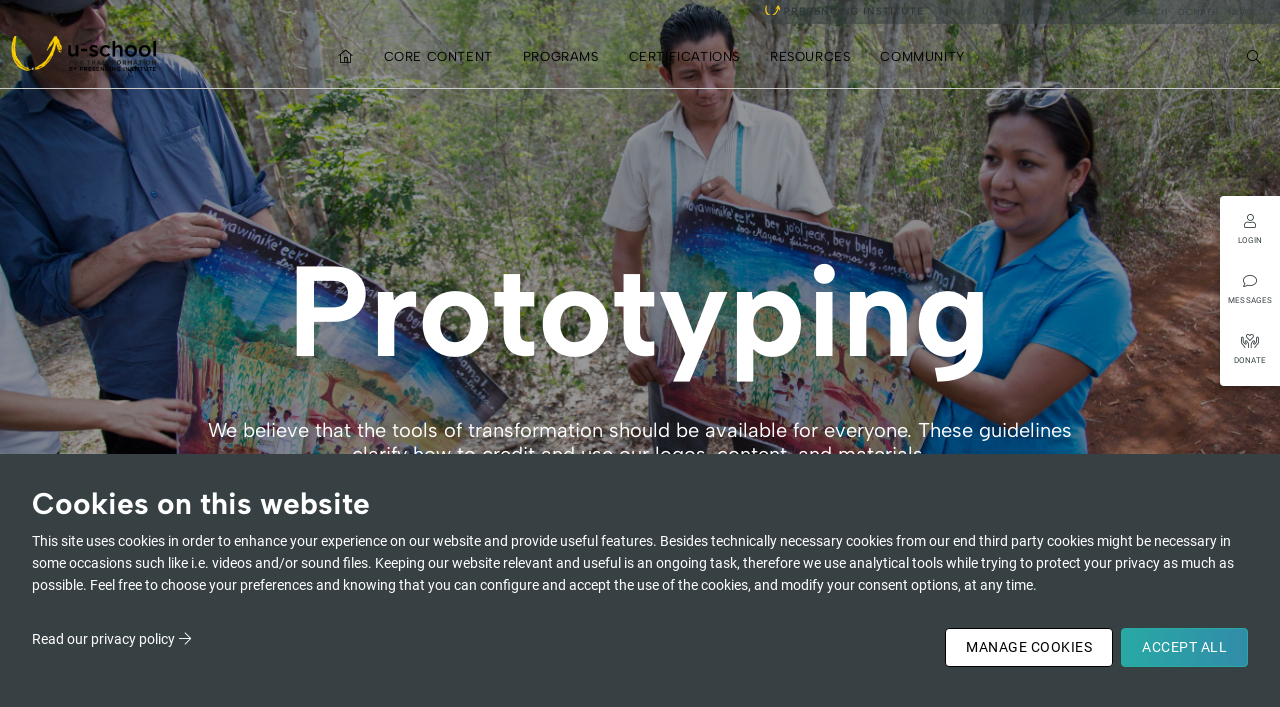

--- FILE ---
content_type: text/html; charset=utf-8
request_url: https://www.u-school.org/prototyping
body_size: 37064
content:
<!DOCTYPE html><html lang="en" class="h-100"><head><meta charSet="utf-8"/><meta name="viewport" content="width=device-width, initial-scale=1"/><link rel="stylesheet" href="/_next/static/css/9a36bc6ee799d716.css" data-precedence="next"/><link rel="stylesheet" href="/_next/static/css/1f7ef510037111d5.css" data-precedence="next"/><link rel="stylesheet" href="/_next/static/css/673c593855409768.css" data-precedence="next"/><link rel="preload" as="script" fetchPriority="low" href="/_next/static/chunks/webpack-10dd5e91da468bb9.js"/><script src="/_next/static/chunks/4bd1b696-2135e4d8b8354323.js" async=""></script><script src="/_next/static/chunks/31255-94ae41994791b941.js" async=""></script><script src="/_next/static/chunks/main-app-59ed80d20ea8aa03.js" async=""></script><script src="/_next/static/chunks/54233-a61befd8f16a4805.js" async=""></script><script src="/_next/static/chunks/27753-2fa413c64d1f42cb.js" async=""></script><script src="/_next/static/chunks/17489-628698d576f65ffa.js" async=""></script><script src="/_next/static/chunks/9557-6b1bae17280771e9.js" async=""></script><script src="/_next/static/chunks/63753-60f29efc6689f2f4.js" async=""></script><script src="/_next/static/chunks/81356-b8655831c377875e.js" async=""></script><script src="/_next/static/chunks/98645-73ed53ec49d57c6f.js" async=""></script><script src="/_next/static/chunks/52619-20a69f589d2bd3a0.js" async=""></script><script src="/_next/static/chunks/32580-ecae9ff282500e6d.js" async=""></script><script src="/_next/static/chunks/80959-1d38a1bf4a099aa5.js" async=""></script><script src="/_next/static/chunks/18244-13d0dd482d4fce03.js" async=""></script><script src="/_next/static/chunks/21655-dba68c85567c5f85.js" async=""></script><script src="/_next/static/chunks/82543-017bb3f6a83d43f2.js" async=""></script><script src="/_next/static/chunks/56890-87977d9edca44894.js" async=""></script><script src="/_next/static/chunks/46236-00e7947e49bdf3af.js" async=""></script><script src="/_next/static/chunks/15852-171c1d0f4735eb7d.js" async=""></script><script src="/_next/static/chunks/93470-73e44792a7005fa3.js" async=""></script><script src="/_next/static/chunks/53413-2832d253d520725f.js" async=""></script><script src="/_next/static/chunks/60088-fd0e72c2b1bc6b21.js" async=""></script><script src="/_next/static/chunks/9807-5429602b5c365269.js" async=""></script><script src="/_next/static/chunks/17839-b365cee145ff4f1c.js" async=""></script><script src="/_next/static/chunks/52589-2b70345e8ac05b12.js" async=""></script><script src="/_next/static/chunks/app/%5Bhost%5D/%5B%5B...slug%5D%5D/page-ae982d7fd539668f.js" async=""></script><script src="/_next/static/chunks/10857-0c26547f1300a913.js" async=""></script><script src="/_next/static/chunks/92162-c0d0d76ee99edf0f.js" async=""></script><script src="/_next/static/chunks/75263-8d17af4acfa3f8ef.js" async=""></script><script src="/_next/static/chunks/35611-73d968fc56637822.js" async=""></script><script src="/_next/static/chunks/21145-d6b6fc492673e480.js" async=""></script><script src="/_next/static/chunks/84667-ab69727dce3064db.js" async=""></script><script src="/_next/static/chunks/54796-1fa830c19247f0cc.js" async=""></script><script src="/_next/static/chunks/app/%5Bhost%5D/layout-b95518fa97646137.js" async=""></script><script src="/_next/static/chunks/app/%5Bhost%5D/error-6989af28229c1981.js" async=""></script><link rel="preload" href="/_next/static/chunks/19295.97fad2f56140576b.js" as="script" fetchPriority="low"/><title>Prototyping  | u-school for Transformation by Presencing Institute</title><meta name="description" content="Turn ideas into actionable steps with Prototyping, a free resource from the u-school for Transformation, freely provided under the Presencing Institute’s open-access policy to support systemic transformation."/><meta property="og:title" content="Prototyping  | u-school for Transformation by Presencing Institute"/><meta property="og:description" content="Turn ideas into actionable steps with Prototyping, a free resource from the u-school for Transformation, freely provided under the Presencing Institute’s open-access policy to support systemic transformation."/><meta property="og:image" content="https://u-school.org/assets/Logo-USchool-Dark.png"/><meta property="og:type" content="website"/><meta name="twitter:card" content="summary_large_image"/><meta name="twitter:title" content="Prototyping  | u-school for Transformation by Presencing Institute"/><meta name="twitter:description" content="Turn ideas into actionable steps with Prototyping, a free resource from the u-school for Transformation, freely provided under the Presencing Institute’s open-access policy to support systemic transformation."/><meta name="twitter:image" content="https://u-school.org/assets/Logo-USchool-Dark.png"/><script src="/_next/static/chunks/polyfills-42372ed130431b0a.js" noModule=""></script></head><body class="h-100 overflow-hidden"><div hidden=""><!--$--><!--/$--></div><!--$--><div style="z-index:9999" class="toast-container top-0 end-0 m-3 position-fixed"></div><!--$!--><template data-dgst="BAILOUT_TO_CLIENT_SIDE_RENDERING"></template><!--/$--><!--$!--><template data-dgst="BAILOUT_TO_CLIENT_SIDE_RENDERING"></template><!--/$--><!--$!--><template data-dgst="BAILOUT_TO_CLIENT_SIDE_RENDERING"></template><!--/$--><!--/$--><div id="layout-wrapper"><div id="main"><div class="main-wrapper"><div id="floating-nav" class=""><ul><li><a class="user"><i class="fal fa-user"></i><div>LOGIN</div></a></li><li><a class="messages"><i class="fal fa-comment"></i><div>MESSAGES</div></a></li><li class="hide-on-donation-page"><a class="donate" title="Donate" target="_blank" rel="noreferrer" href="https://www.presencing.org/donate"><i class="fal fa-hands-heart"></i><div>DONATE</div></a></li></ul></div><header class=""><nav class="nav other-site-nav"><a class="pi-logo-alt emerging-future" href="https://www.presencing.org/"></a><a class="nav-link" title="About" href="https://www.presencing.org/home">About</a><a class="nav-link" title="u-school" href="https://u-school.org">u-school</a><a class="nav-link" title="u-impact" href="https://www.presencing.org/uimpact">u-impact</a><a class="nav-link" title="u-research" href="https://www.presencing.org/uresearch">u-research</a><a class="nav-link" title="Donate" href="https://www.presencing.org/donate">Donate</a><a class="nav-link" title="News" href="https://www.presencing.org/news">News</a></nav><nav id="pi-navigation-v2" class="navbar navbar-expand-xl px-0"><div class="w-100"><a class="pi-logo uschool mx-2 float-start" href="/"></a><button class="navbar-toggler" type="button" data-bs-toggle="collapse" data-bs-target="#pi-main-navigation" aria-controls="pi-main-navigation" aria-expanded="false" aria-label="Toggle navigation"><span class="navbar-toggler-icon"></span></button><div id="pi-main-navigation" class="navbar-collapse collapse"><div class="main-nav navbar-nav w-100 justify-content-start justify-content-lg-center"><a class="nav-link home" title="home" href="/"><i class="fal fa-home-lg-alt"></i></a><div class="nav-link mobile-search"><form><input type="search" tabindex="0" placeholder="Type in here what you are looking for and press &lt; Enter &gt;" name="q"/></form></div><div class="nav-item dropdown width-2 "><button class="dropdown-toggle nav-link btn btn-link" type="button" aria-expanded="false" data-bs-toggle="dropdown">Core Content</button><div class="dropdown-menu"><div class="container-fluid"><div class="row subnav"><div class="col-12 col-lg-6"><h3>Fundamentals<!-- --> </h3><ul><li><a href="https://presencing.org/theoryu" title="Theory U" target="_blank" rel="noreferrer">Theory U</a></li><li><a href="https://presencing.org/presencing" title="Presencing" target="_blank" rel="noreferrer">Presencing</a></li><li><a class="nav-link" title="Social Arts" href="/socialarts">Social Arts</a></li></ul></div><div class="col-12 col-lg-6"><h3>Social Arts<!-- --> </h3><ul><li><a class="nav-link" title="Social Presencing Theater" href="/spt">Social Presencing Theater</a></li><li><a class="nav-link" title="Visual Practice" href="/vp">Visual Practice</a></li></ul></div></div></div></div></div><div class="nav-item dropdown width-3 "><button class="dropdown-toggle nav-link btn btn-link" type="button" aria-expanded="false" data-bs-toggle="dropdown">Programs</button><div class="dropdown-menu"><div class="container-fluid"><div class="row subnav"><div class="col-12 col-lg-4"><h3>Facilitated Programs<!-- --> </h3><ul><li><a class="nav-link" title="All Programs" href="/programs">All Programs</a></li><li><a class="nav-link" title="u-lab (Free)" href="/programs#ulab">u-lab (Free)</a></li><li><a class="nav-link" title="Presencing Foundation" href="/programs#pfp">Presencing Foundation</a></li><li><a class="nav-link" title="Ecosystem Leadership Foundations" href="/programs#elf">Ecosystem Leadership Foundations</a></li><li><a class="nav-link" title="Ecosystem Leadership for Impact" href="/programs#eli">Ecosystem Leadership for Impact</a></li><li><a class="nav-link" title="Ecosystem Leadership Deepening" href="/programs#eld">Ecosystem Leadership Deepening</a></li><li><a class="nav-link" title="Social Presencing Theater Basic" href="/programs#sptbasic">Social Presencing Theater Basic</a></li><li><a class="nav-link" title="Executive Champions Workshop" href="/programs#ecw">Executive Champions Workshop</a></li></ul></div><div class="col-12 col-lg-4"><h3>Self-Paced Programs<!-- --> </h3><ul><li><a class="nav-link" title="Intro to Theory U (Free)" href="https://www.u-school.org/offerings/introTU">Intro to Theory U (Free)</a></li><li><a class="nav-link" title="Levels of Listening" href="https://www.u-school.org/offerings/apply-levels-listening">Levels of Listening</a></li><li><a class="nav-link" title="Intro to SPT (Free)" href="https://www.u-school.org/offerings/spt-self-paced">Intro to SPT (Free)</a></li><li><a class="nav-link" title="Intro to Scribing" href="https://www.u-school.org/offerings/intro-scribing">Intro to Scribing</a></li><li><a class="nav-link" title="Levels of Scribing" href="https://www.u-school.org/offerings/levels-scribing">Levels of Scribing</a></li><li><a class="nav-link" title="Scribing Essentials" href="https://www.u-school.org/offerings/scribing-essentials">Scribing Essentials</a></li><li><a class="nav-link" title="Digital Leadership" href="https://www.u-school.org/offerings/digital-leadership-recordings">Digital Leadership</a></li><li><a href="https://mitxonline.mit.edu/courses/course-v1:MITxT+11.405x/" title="Just Money" target="_blank" rel="noreferrer">Just Money</a></li></ul></div><div class="col-12 col-lg-4"><h3>Programs by Date<!-- --> </h3><ul><li><a class="nav-link" title="u-lab: Leading From the Emerging Future (Self-Paced) | Until May 30, 2026" href="https://www.u-school.org/offerings/ulab2025-26">u-lab: Leading From the Emerging Future (Self-Paced) | Until May 30, 2026</a></li><li><a class="nav-link" title="Liderazgo Ecosistémico Latinoamérica Módulo 2 (Virtual) | Mar 16–Abr 17, 2026" href="https://www.u-school.org/offerings/elp-m2-latam-2026">Liderazgo Ecosistémico Latinoamérica Módulo 2 (Virtual) | Mar 16–Abr 17, 2026</a></li><li><a class="nav-link" title="Social Presencing Theater Basics (Online) | Mar 26–28, 2026" href="https://www.u-school.org/offerings/social-presencing-theater-true-move-2026">Social Presencing Theater Basics (Online) | Mar 26–28, 2026</a></li><li><a class="nav-link" title="Ecosystem Leadership Program Asia Pacific 2026 Module 3 &amp; Festival | May–Aug, 2026" href="https://www.u-school.org/offerings/elpap2026-m3">Ecosystem Leadership Program Asia Pacific 2026 Module 3 &amp; Festival | May–Aug, 2026</a></li><li><a class="nav-link" title="SPT Practitioner Development Program (Berlin) | Jun 14, 2026–Mar 11, 2027" href="https://www.u-school.org/offerings/pdp-europe-berlin-2026">SPT Practitioner Development Program (Berlin) | Jun 14, 2026–Mar 11, 2027</a></li><li><a class="nav-link" title="Presencing Foundation Program (Berlin) | Jun 22–26, 2026" href="https://www.u-school.org/offerings/theory-u-foundation-2026-berlin">Presencing Foundation Program (Berlin) | Jun 22–26, 2026</a></li><li><a class="nav-link" title="Executive Champions Workshop with Peter Senge (Vermont, USA) | Aug 25–28, 2026" href="https://www.u-school.org/offerings/ecw2026">Executive Champions Workshop with Peter Senge (Vermont, USA) | Aug 25–28, 2026</a></li></ul></div></div></div></div></div><div class="nav-item dropdown width-3 "><button class="dropdown-toggle nav-link btn btn-link" type="button" aria-expanded="false" data-bs-toggle="dropdown">Certifications</button><div class="dropdown-menu"><div class="container-fluid"><div class="row subnav"><div class="col-12 col-lg-4"><h3>Get Certified<!-- --> </h3><ul><li><a class="nav-link" title="Our Certifications" href="/certifications">Our Certifications</a></li></ul></div><div class="col-12 col-lg-4"><h3>Practitioner <!-- --> </h3><ul><li><a class="nav-link" title="How it works" href="/practitionercertification">How it works</a></li><li><a class="nav-link" title="Awareness-Based Systems Change" href="https://www.u-school.org/offerings/absc-certification">Awareness-Based Systems Change</a></li><li><a class="nav-link" title="Social Presencing Theater" href="https://www.u-school.org/offerings/spt-certification">Social Presencing Theater</a></li><li><a class="nav-link" title="Visual Presencing" href="https://www.u-school.org/offerings/vp-certification">Visual Presencing</a></li></ul></div><div class="col-12 col-lg-4"><h3>Advanced Practitioner <!-- --> </h3><ul><li><a class="nav-link" title="Coming Soon" href="/certifications#advanced">Coming Soon</a></li></ul></div></div></div></div></div><div class="nav-item dropdown width-3 "><button class="dropdown-toggle nav-link btn btn-link" type="button" aria-expanded="false" data-bs-toggle="dropdown">Resources</button><div class="dropdown-menu"><div class="container-fluid"><div class="row subnav"><div class="col-12 col-lg-4"><h3>Creative Commons Methods &amp; Tools<!-- --> </h3><ul><li><a class="nav-link" title="Content Usage Policy" href="/contentpolicy">Content Usage Policy</a></li><li><a class="nav-link" title="3D Modelling or Mapping" href="/3dmodelling">3D Modelling or Mapping</a></li><li><a class="nav-link" title="Case Clinic for Coaching Circles" href="/caseclinic">Case Clinic for Coaching Circles</a></li><li><a class="nav-link" title="Container Building" href="/containerbuilding">Container Building</a></li><li><a class="nav-link" title="Dialogue Interview" href="/dialogueinterview">Dialogue Interview</a></li><li><a class="nav-link" title="Empathy Walk" href="/empathywalk">Empathy Walk</a></li><li><a class="nav-link" title="Guided Journaling" href="/journaling">Guided Journaling</a></li><li><a class="nav-link" title="Iceberg Model Diagnostic" href="/icebergdiagnostic">Iceberg Model Diagnostic</a></li></ul></div><div class="col-12 col-lg-4"><h3> </h3><ul><li><a class="nav-link" title="Sensing / Learning Journeys" href="/learningjourneys">Sensing / Learning Journeys</a></li><li><a class="nav-link" title="Shadowing" href="/shadowing">Shadowing</a></li><li><a class="nav-link" title="Prototyping" href="/prototyping">Prototyping</a></li><li><a class="nav-link" title="Seeds Collecting" href="/seeds">Seeds Collecting</a></li><li><a class="nav-link" title="Stakeholder Interviews" href="/stakeholderinterviews">Stakeholder Interviews</a></li><li><a class="nav-link" title="Story Sharing" href="/storysharing">Story Sharing</a></li><li><a class="nav-link" title="20 Minute Dance" href="/20mindance">20 Minute Dance</a></li><li><a class="nav-link" title="4D Mapping" href="/4dmapping">4D Mapping</a></li><li><a class="nav-link" title="Stuck" href="/stuck">Stuck</a></li></ul></div><div class="col-12 col-lg-4"><h3>Other Resources<!-- --> </h3><ul><li><a class="nav-link" title="Listening Assessment" href="/listeningassessment">Listening Assessment</a></li><li><a href="https://www.presencing.org/books" title="Books" target="_blank" rel="noreferrer">Books</a></li><li><a class="nav-link" title="Tools" href="/resources#tools">Tools</a></li><li><a class="nav-link" title="Thought Leadership" href="/resources#blog">Thought Leadership</a></li><li><a class="nav-link" title="Case Studies" href="/resources#casestudies">Case Studies</a></li></ul></div></div></div></div></div><div class="nav-item dropdown width-2 "><button class="dropdown-toggle nav-link btn btn-link" type="button" aria-expanded="false" data-bs-toggle="dropdown">Community</button><div class="dropdown-menu"><div class="container-fluid"><div class="row subnav"><div class="col-12 col-lg-6"><h3>Join Us<!-- --> </h3><ul><li><a class="nav-link" title="Our community" href="/community">Our community</a></li><li><a class="nav-link" title="Members" href="/community#members">Members</a></li><li><a class="nav-link" title="Hubs" href="/community#hubs">Hubs</a></li><li><a class="nav-link" title="Language Communities &amp; Translated Materials" href="/community#translations">Language Communities &amp; Translated Materials</a></li><li><a class="nav-link" title="Regional Ecosystem" href="/regions">Regional Ecosystem</a></li></ul></div><div class="col-12 col-lg-6"><h3>Regional Ecosystem<!-- --> </h3><ul><li><a class="nav-link" title="Latin America" href="/latam">Latin America</a></li><li><a href="https://ubuntulabinstitute.com/" title="Africa" target="_blank" rel="noreferrer">Africa</a></li></ul></div></div></div></div></div><a class="pi-logo-alt mt-5 mb-3 mobile-only emerging-future" href="https://www.presencing.org/"></a><div class="nav-item dropdown width-2 only-mobile"><button class="dropdown-toggle nav-link btn btn-link" type="button" aria-expanded="false" data-bs-toggle="dropdown">About</button><div class="dropdown-menu"><div class="container-fluid"><div class="row subnav"><div class="col-12 col-lg-6"><h3>Core Content<!-- --> </h3><ul><li><a class="nav-link" title="Theory U" href="https://www.presencing.org/theoryu">Theory U</a></li><li><a class="nav-link" title="Presencing" href="https://www.presencing.org/presencing">Presencing</a></li><li><a href="https://www.presencing.orghttps://u-school.org/socialarts" title="Social Arts" target="_blank" rel="noreferrer">Social Arts</a></li></ul></div><div class="col-12 col-lg-6"><h3>About Us<!-- --> </h3><ul><li><a class="nav-link" title="Presencing Institute" href="https://www.presencing.org/home#PI">Presencing Institute</a></li><li><a class="nav-link" title="Who We Are " href="https://www.presencing.org/whoweare">Who We Are </a></li><li><a class="nav-link" title="Annual Report" href="https://www.presencing.org/annualreport">Annual Report</a></li></ul></div></div></div></div></div><div class="nav-item dropdown width-2 only-mobile"><button class="dropdown-toggle nav-link btn btn-link" type="button" aria-expanded="false" data-bs-toggle="dropdown">u-school</button><div class="dropdown-menu"><div class="container-fluid"><div class="row subnav"><div class="col-12 col-lg-6"><h3>Building Capacity for Transforming Systems &amp; Self<!-- --> </h3><ul><li><a href="https://www.presencing.orghttps://u-school.org/home" title="Learn With Us" target="_blank" rel="noreferrer">Learn With Us</a></li></ul></div><div class="col-12 col-lg-6"><h3> </h3><ul><li><a href="https://www.presencing.orghttps://u-school.org/programs" title="Programs" target="_blank" rel="noreferrer">Programs</a></li><li><a href="https://www.presencing.orghttps://u-school.org/certifications" title="Certifications" target="_blank" rel="noreferrer">Certifications</a></li><li><a href="https://www.presencing.orghttps://u-school.org/resources" title="Resources" target="_blank" rel="noreferrer">Resources</a></li><li><a href="https://www.presencing.orghttps://u-school.org/community" title="Community" target="_blank" rel="noreferrer">Community</a></li></ul></div></div></div></div></div><div class="nav-item dropdown width-2 only-mobile"><button class="dropdown-toggle nav-link btn btn-link" type="button" aria-expanded="false" data-bs-toggle="dropdown">u-impact</button><div class="dropdown-menu"><div class="container-fluid"><div class="row subnav"><div class="col-12 col-lg-6"><h3>Empowering Oganizational &amp; Ecosystem Transformation<!-- --> </h3><ul><li><a class="nav-link" title="Partner With Us" href="https://www.presencing.org/uimpact">Partner With Us</a></li></ul></div><div class="col-12 col-lg-6"><h3> </h3><ul><li><a class="nav-link" title="Strategy &amp; Transformation" href="https://www.presencing.org/uimpact">Strategy &amp; Transformation</a></li><li><a class="nav-link" title="Ecosystem Leadership Journeys" href="https://www.presencing.org/uimpact">Ecosystem Leadership Journeys</a></li><li><a class="nav-link" title="Organizational Capacity Building Programs " href="https://www.presencing.org/uimpact">Organizational Capacity Building Programs </a></li><li><a class="nav-link" title="Innovation Labs for Systems Transformation" href="https://www.presencing.org/uimpact">Innovation Labs for Systems Transformation</a></li><li><a class="nav-link" title="Generative Coaching" href="https://www.presencing.org/uimpact">Generative Coaching</a></li></ul></div></div></div></div></div><div class="nav-item dropdown width-2 only-mobile"><button class="dropdown-toggle nav-link btn btn-link" type="button" aria-expanded="false" data-bs-toggle="dropdown">u-research</button><div class="dropdown-menu"><div class="container-fluid"><div class="row subnav"><div class="col-12 col-lg-6"><h3>Generating Knowledge &amp; Innovating Tools<!-- --> </h3><ul><li><a class="nav-link" title="Explore With Us" href="https://www.presencing.org/uresearch">Explore With Us</a></li></ul></div><div class="col-12 col-lg-6"><h3> </h3><ul><li><a class="nav-link" title="Action Research &amp; Innovation" href="https://www.presencing.org/uresearch">Action Research &amp; Innovation</a></li><li><a class="nav-link" title="Books" href="https://www.presencing.org/uresearch#books">Books</a></li><li><a class="nav-link" title="Journal" href="https://www.presencing.org/uresearch#journal">Journal</a></li><li><a class="nav-link" title="Publications" href="https://www.presencing.org/uresearch#publications">Publications</a></li><li><a class="nav-link" title="Social Arts" href="https://www.presencing.org/uresearch#socialarts">Social Arts</a></li><li><a class="nav-link" title="Tools and Methods" href="https://www.presencing.org/uresearch#tools">Tools and Methods</a></li></ul></div></div></div></div></div><div class="only-mobile"><a class="nav-link" title="Donate" href="https://www.presencing.org/donate">Donate</a></div><div class="only-mobile"><a class="nav-link" title="News" href="https://www.presencing.org/news">News</a></div></div><div class="navbar-nav ms-auto"><div class="search nav-item dropdown"><button class="dropdown-toggle nav-link btn btn-link" type="button" title="Search" aria-expanded="false">Search</button><div class="dropdown-menu "><form><input type="search" tabindex="0" placeholder="Type in here what you are looking for and press &lt; Enter &gt;" name="q"/></form></div></div></div></div></div></nav></header><div id="donate-sticky" class="hide-on-donation-page"><a href="https://www.presencing.org/donate" role="button" class="btn"><i class="fal fa-hand-holding-seedling"></i>Donate</a></div><div></div><main class="flex-shrink-0 pt-0"><!--$?--><template id="B:0"></template><div class="container mt-5"><div class="text-center mt-4"><div role="status" class="spinner-border"><span class="visually-hidden">Loading...</span></div></div></div><!--/$--></main><footer class="footer mt-auto py-4 bg-light"><div class="container"><div class="row px-3 mb-3"><div class="col"><div class="card" style="border-color:transparent;background-color:transparent"><div class="card-body"><div class=""><div><strong>Presencing Institute </strong>is the holding entity that maintains the governance, management and administration of u-school and other initiatives supporting awareness-based systems change.</div>
<div>&nbsp;</div>
<div><strong>Presencing Institute Inc</strong></div>
<div>1770 Massachusetts Ave. #221</div>
<div>Cambridge, MA 02140 - USA</div>
<div>&nbsp;</div>
<div><a href="mailto:support@presencing.org">Contact</a></div>
<div><br /><a class="btn btn-primary hide-on-donation-page" href="https://lp.constantcontactpages.com/su/LJSoCXs/uschool" target="_blank" rel="noopener">Newsletter</a></div>
<div>&nbsp;</div></div></div></div></div><div class="col"><div class="card" style="border-color:transparent;background-color:transparent"><div class="card-body"><div class=""><div><strong>Programs<br></strong><a href="/programs">All programs</a><br><a href="/social-arts">Social Arts</a><br><strong><br></strong></div>
<div><strong>Certifications</strong></div>
<div><a href="/certifications">Overview</a></div>
<div><a href="/offerings/absc-certification">Awareness-Based Systems Change</a></div>
<div><a href="/offerings/spt-certification">Social Presencing Theater</a></div>
<div><a href="/offerings/vp-certification">Visual Presencing</a><br><br><strong>Resources</strong><br><a href="/resources">Creative Commons Tools</a></div>
<div>&nbsp;</div>
<div><strong>Community</strong></div>
<div><a href="/community/members">Members</a></div></div></div></div></div><div class="col"><div class="card" style="border-color:transparent;background-color:transparent"><div class="card-body"><div class=""><div>
<div>
<div>
<div>
<div>
<div>
<div>
<div>
<div>
<div>
<div>
<p><strong>Support Us<br></strong>The Presencing Institute is dedicated to offering free courses, resources, and knowledge to our global community. To ensure the sustainability of this work and support the team behind it, we also need to offer some paid activities and fundraise to help fund our efforts.<br>We are deeply grateful to our global community for all the ways you give.&nbsp;Your financial contributions are vital to sustaining and expanding the Presencing Institute's mission. With your support, we can continue to provide free resources and develop new initiatives.</p>
</div>
</div>
</div>
</div>
</div>
</div>
</div>
</div>
</div>
</div>
</div>
<p><a class="btn btn-primary" href="https://www.presencing.org/donate">Donate</a></p></div></div></div></div></div><div class="row px-3 my-3 text-center justify-content-center"><a href="https://medium.com/presencing-institute-blog" class="social-icon" style="display:inline-block;width:40px;height:40px;position:relative;overflow:hidden;vertical-align:middle;margin:5px" target="_blank" rel="noopener noreferrer" aria-label="medium"><span class="social-container" style="position:absolute;top:0;left:0;width:100%;height:100%"><svg role="img" aria-label="medium social icon" class="social-svg" viewBox="0 0 64 64" style="position:absolute;top:0;left:0;width:100%;height:100%;fill-rule:evenodd;border-radius:50%"><g class="social-svg-icon" style="transition:fill 170ms ease-in-out;fill:white"><path d="M0,0H64V64H0ZM0 0v64h64V0zm25.025 22.914c4.985 0 9.026 4.068 9.026 9.086s-4.041 9.086-9.026 9.086S16 37.018 16 32s4.041-9.086 9.025-9.086m14.413.531c2.492 0 4.511 3.83 4.511 8.555h.002c0 4.724-2.021 8.555-4.514 8.555-2.492 0-4.511-3.831-4.511-8.555s2.02-8.555 4.511-8.555m6.974.89C47.288 24.336 48 27.768 48 32c0 4.231-.711 7.664-1.588 7.664S44.826 36.232 44.826 32s.71-7.664 1.586-7.664"></path></g><g class="social-svg-mask" style="transition:fill 170ms ease-in-out;fill:#374043"><path d="M0 0v64h64V0zm25.025 22.914c4.985 0 9.026 4.068 9.026 9.086s-4.041 9.086-9.026 9.086S16 37.018 16 32s4.041-9.086 9.025-9.086m14.413.531c2.492 0 4.511 3.83 4.511 8.555h.002c0 4.724-2.021 8.555-4.514 8.555-2.492 0-4.511-3.831-4.511-8.555s2.02-8.555 4.511-8.555m6.974.89C47.288 24.336 48 27.768 48 32c0 4.231-.711 7.664-1.588 7.664S44.826 36.232 44.826 32s.71-7.664 1.586-7.664"></path></g></svg></span></a><a href="http://pt.linkedin.com/company/presencing-institute" class="social-icon" style="display:inline-block;width:40px;height:40px;position:relative;overflow:hidden;vertical-align:middle;margin:5px" target="_blank" rel="noopener noreferrer" aria-label="linkedin"><span class="social-container" style="position:absolute;top:0;left:0;width:100%;height:100%"><svg role="img" aria-label="linkedin social icon" class="social-svg" viewBox="0 0 64 64" style="position:absolute;top:0;left:0;width:100%;height:100%;fill-rule:evenodd;border-radius:50%"><g class="social-svg-icon" style="transition:fill 170ms ease-in-out;fill:white"><path d="M0,0H64V64H0ZM0 0v64h64V0zm25.8 44h-5.4V26.6h5.4zm-2.7-19.7c-1.7 0-3.1-1.4-3.1-3.1s1.4-3.1 3.1-3.1 3.1 1.4 3.1 3.1-1.4 3.1-3.1 3.1M46 44h-5.4v-8.4c0-2 0-4.6-2.8-4.6s-3.2 2.2-3.2 4.5V44h-5.4V26.6h5.2V29h.1c.7-1.4 2.5-2.8 5.1-2.8 5.5 0 6.5 3.6 6.5 8.3V44z"></path></g><g class="social-svg-mask" style="transition:fill 170ms ease-in-out;fill:#374043"><path d="M0 0v64h64V0zm25.8 44h-5.4V26.6h5.4zm-2.7-19.7c-1.7 0-3.1-1.4-3.1-3.1s1.4-3.1 3.1-3.1 3.1 1.4 3.1 3.1-1.4 3.1-3.1 3.1M46 44h-5.4v-8.4c0-2 0-4.6-2.8-4.6s-3.2 2.2-3.2 4.5V44h-5.4V26.6h5.2V29h.1c.7-1.4 2.5-2.8 5.1-2.8 5.5 0 6.5 3.6 6.5 8.3V44z"></path></g></svg></span></a><a href="https://www.youtube.com/@PresencingInstitute" class="social-icon" style="display:inline-block;width:40px;height:40px;position:relative;overflow:hidden;vertical-align:middle;margin:5px" target="_blank" rel="noopener noreferrer" aria-label="youtube"><span class="social-container" style="position:absolute;top:0;left:0;width:100%;height:100%"><svg role="img" aria-label="youtube social icon" class="social-svg" viewBox="0 0 64 64" style="position:absolute;top:0;left:0;width:100%;height:100%;fill-rule:evenodd;border-radius:50%"><g class="social-svg-icon" style="transition:fill 170ms ease-in-out;fill:white"><path d="M0,0H64V64H0ZM0 0v64h64V0zm47 33.1c0 2.4-.3 4.9-.3 4.9s-.3 2.1-1.2 3c-1.1 1.2-2.4 1.2-3 1.3-4.2.2-10.5.3-10.5.3s-7.8-.1-10.2-.3c-.7-.1-2.2-.1-3.3-1.3-.9-.9-1.2-3-1.2-3s-.3-2.4-.3-4.9v-2.3c0-2.4.3-4.9.3-4.9s.3-2.1 1.2-3c1.1-1.2 2.4-1.2 3-1.3 4.2-.3 10.5-.3 10.5-.3s6.3 0 10.5.3c.6.1 1.9.1 3 1.3.9.9 1.2 3 1.2 3s.3 2.4.3 4.9zm-18.1 2.8 8.1-4.2-8.1-4.2z"></path></g><g class="social-svg-mask" style="transition:fill 170ms ease-in-out;fill:#374043"><path d="M0 0v64h64V0zm47 33.1c0 2.4-.3 4.9-.3 4.9s-.3 2.1-1.2 3c-1.1 1.2-2.4 1.2-3 1.3-4.2.2-10.5.3-10.5.3s-7.8-.1-10.2-.3c-.7-.1-2.2-.1-3.3-1.3-.9-.9-1.2-3-1.2-3s-.3-2.4-.3-4.9v-2.3c0-2.4.3-4.9.3-4.9s.3-2.1 1.2-3c1.1-1.2 2.4-1.2 3-1.3 4.2-.3 10.5-.3 10.5-.3s6.3 0 10.5.3c.6.1 1.9.1 3 1.3.9.9 1.2 3 1.2 3s.3 2.4.3 4.9zm-18.1 2.8 8.1-4.2-8.1-4.2z"></path></g></svg></span></a><a href="https://www.instagram.com/presencing/" class="social-icon" style="display:inline-block;width:40px;height:40px;position:relative;overflow:hidden;vertical-align:middle;margin:5px" target="_blank" rel="noopener noreferrer" aria-label="instagram"><span class="social-container" style="position:absolute;top:0;left:0;width:100%;height:100%"><svg role="img" aria-label="instagram social icon" class="social-svg" viewBox="0 0 64 64" style="position:absolute;top:0;left:0;width:100%;height:100%;fill-rule:evenodd;border-radius:50%"><g class="social-svg-icon" style="transition:fill 170ms ease-in-out;fill:white"><path d="M0,0H64V64H0ZM0 0v64h64V0zm39.88 25.89c.98 0 1.77-.79 1.77-1.77s-.79-1.77-1.77-1.77-1.77.79-1.77 1.77.79 1.77 1.77 1.77M32 24.42c-4.18 0-7.58 3.39-7.58 7.58s3.4 7.58 7.58 7.58 7.58-3.4 7.58-7.58-3.4-7.58-7.58-7.58m0 12.5c-2.72 0-4.92-2.2-4.92-4.92s2.2-4.92 4.92-4.92 4.92 2.2 4.92 4.92-2.2 4.92-4.92 4.92m0-17.02c3.94 0 4.41.02 5.96.09 1.45.06 2.23.3 2.75.51.69.27 1.18.58 1.7 1.1.51.52.83 1.01 1.1 1.7.2.52.44 1.3.51 2.74.07 1.56.09 2.02.09 5.97 0 3.94-.02 4.4-.09 5.96-.07 1.44-.31 2.22-.51 2.74-.27.69-.59 1.19-1.1 1.7-.52.52-1.01.84-1.7 1.1-.52.2-1.3.45-2.75.51-1.55.07-2.02.09-5.96.09s-4.41-.02-5.96-.09c-1.45-.06-2.23-.3-2.75-.51-.69-.27-1.18-.58-1.7-1.1-.51-.51-.83-1.01-1.1-1.7-.2-.52-.44-1.3-.51-2.74-.07-1.56-.09-2.02-.09-5.96 0-3.95.02-4.41.09-5.97.07-1.44.31-2.22.51-2.74.27-.69.59-1.18 1.1-1.7.52-.52 1.01-.84 1.7-1.1.52-.2 1.3-.45 2.75-.51 1.55-.08 2.02-.09 5.96-.09m0-2.66c-4.01 0-4.51.02-6.09.09-1.57.07-2.64.32-3.58.68-.97.38-1.79.89-2.61 1.71s-1.33 1.65-1.71 2.61c-.36.94-.61 2.01-.68 3.59-.07 1.57-.09 2.07-.09 6.08s.02 4.51.09 6.09c.07 1.57.32 2.64.68 3.58.38.98.89 1.8 1.71 2.62s1.65 1.32 2.61 1.7c.94.37 2.01.62 3.59.69 1.57.07 2.07.09 6.09.09 4.01 0 4.51-.02 6.08-.09s2.65-.32 3.59-.69c.97-.37 1.79-.88 2.61-1.7s1.33-1.65 1.71-2.62c.36-.93.61-2.01.68-3.58.07-1.58.09-2.08.09-6.09s-.02-4.51-.09-6.09c-.07-1.57-.32-2.64-.68-3.58-.38-.98-.89-1.8-1.71-2.62a7.3 7.3 0 0 0-2.61-1.7c-.94-.37-2.01-.62-3.59-.69-1.58-.06-2.08-.08-6.09-.08"></path></g><g class="social-svg-mask" style="transition:fill 170ms ease-in-out;fill:#374043"><path d="M0 0v64h64V0zm39.88 25.89c.98 0 1.77-.79 1.77-1.77s-.79-1.77-1.77-1.77-1.77.79-1.77 1.77.79 1.77 1.77 1.77M32 24.42c-4.18 0-7.58 3.39-7.58 7.58s3.4 7.58 7.58 7.58 7.58-3.4 7.58-7.58-3.4-7.58-7.58-7.58m0 12.5c-2.72 0-4.92-2.2-4.92-4.92s2.2-4.92 4.92-4.92 4.92 2.2 4.92 4.92-2.2 4.92-4.92 4.92m0-17.02c3.94 0 4.41.02 5.96.09 1.45.06 2.23.3 2.75.51.69.27 1.18.58 1.7 1.1.51.52.83 1.01 1.1 1.7.2.52.44 1.3.51 2.74.07 1.56.09 2.02.09 5.97 0 3.94-.02 4.4-.09 5.96-.07 1.44-.31 2.22-.51 2.74-.27.69-.59 1.19-1.1 1.7-.52.52-1.01.84-1.7 1.1-.52.2-1.3.45-2.75.51-1.55.07-2.02.09-5.96.09s-4.41-.02-5.96-.09c-1.45-.06-2.23-.3-2.75-.51-.69-.27-1.18-.58-1.7-1.1-.51-.51-.83-1.01-1.1-1.7-.2-.52-.44-1.3-.51-2.74-.07-1.56-.09-2.02-.09-5.96 0-3.95.02-4.41.09-5.97.07-1.44.31-2.22.51-2.74.27-.69.59-1.18 1.1-1.7.52-.52 1.01-.84 1.7-1.1.52-.2 1.3-.45 2.75-.51 1.55-.08 2.02-.09 5.96-.09m0-2.66c-4.01 0-4.51.02-6.09.09-1.57.07-2.64.32-3.58.68-.97.38-1.79.89-2.61 1.71s-1.33 1.65-1.71 2.61c-.36.94-.61 2.01-.68 3.59-.07 1.57-.09 2.07-.09 6.08s.02 4.51.09 6.09c.07 1.57.32 2.64.68 3.58.38.98.89 1.8 1.71 2.62s1.65 1.32 2.61 1.7c.94.37 2.01.62 3.59.69 1.57.07 2.07.09 6.09.09 4.01 0 4.51-.02 6.08-.09s2.65-.32 3.59-.69c.97-.37 1.79-.88 2.61-1.7s1.33-1.65 1.71-2.62c.36-.93.61-2.01.68-3.58.07-1.58.09-2.08.09-6.09s-.02-4.51-.09-6.09c-.07-1.57-.32-2.64-.68-3.58-.38-.98-.89-1.8-1.71-2.62a7.3 7.3 0 0 0-2.61-1.7c-.94-.37-2.01-.62-3.59-.69-1.58-.06-2.08-.08-6.09-.08"></path></g></svg></span></a><a href="https://www.facebook.com/presencinginstitute/" class="social-icon" style="display:inline-block;width:40px;height:40px;position:relative;overflow:hidden;vertical-align:middle;margin:5px" target="_blank" rel="noopener noreferrer" aria-label="facebook"><span class="social-container" style="position:absolute;top:0;left:0;width:100%;height:100%"><svg role="img" aria-label="facebook social icon" class="social-svg" viewBox="0 0 64 64" style="position:absolute;top:0;left:0;width:100%;height:100%;fill-rule:evenodd;border-radius:50%"><g class="social-svg-icon" style="transition:fill 170ms ease-in-out;fill:white"><path d="M0,0H64V64H0ZM0 0v64h64V0zm39.6 22h-2.8c-2.2 0-2.6 1.1-2.6 2.6V28h5.3l-.7 5.3h-4.6V47h-5.5V33.3H24V28h4.6v-4c0-4.6 2.8-7 6.9-7 2 0 3.6.1 4.1.2z"></path></g><g class="social-svg-mask" style="transition:fill 170ms ease-in-out;fill:#374043"><path d="M0 0v64h64V0zm39.6 22h-2.8c-2.2 0-2.6 1.1-2.6 2.6V28h5.3l-.7 5.3h-4.6V47h-5.5V33.3H24V28h4.6v-4c0-4.6 2.8-7 6.9-7 2 0 3.6.1 4.1.2z"></path></g></svg></span></a><a href="https://twitter.com/presencing_inst" class="social-icon" style="display:inline-block;width:40px;height:40px;position:relative;overflow:hidden;vertical-align:middle;margin:5px" target="_blank" rel="noopener noreferrer" aria-label="twitter"><span class="social-container" style="position:absolute;top:0;left:0;width:100%;height:100%"><svg role="img" aria-label="twitter social icon" class="social-svg" viewBox="0 0 64 64" style="position:absolute;top:0;left:0;width:100%;height:100%;fill-rule:evenodd;border-radius:50%"><g class="social-svg-icon" style="transition:fill 170ms ease-in-out;fill:white"><path d="M0,0H64V64H0ZM0 0v64h64V0zm44.7 25.5v.8C44.7 35 38.1 45 26.1 45c-3.7 0-7.2-1.1-10.1-2.9.5.1 1 .1 1.6.1 3.1 0 5.9-1 8.2-2.8-2.9-.1-5.3-2-6.1-4.6.4.1.8.1 1.2.1.6 0 1.2-.1 1.7-.2-3-.6-5.3-3.3-5.3-6.4v-.1c.9.5 1.9.8 3 .8-1.8-1.2-2.9-3.2-2.9-5.5q0-1.8.9-3.3c3.2 4 8.1 6.6 13.5 6.9-.1-.5-.2-1-.2-1.5 0-3.6 2.9-6.6 6.6-6.6 1.9 0 3.6.8 4.8 2.1 1.5-.3 2.9-.8 4.2-1.6-.5 1.5-1.5 2.8-2.9 3.6 1.3-.2 2.6-.5 3.8-1-1 1.3-2.1 2.4-3.4 3.4"></path></g><g class="social-svg-mask" style="transition:fill 170ms ease-in-out;fill:#374043"><path d="M0 0v64h64V0zm44.7 25.5v.8C44.7 35 38.1 45 26.1 45c-3.7 0-7.2-1.1-10.1-2.9.5.1 1 .1 1.6.1 3.1 0 5.9-1 8.2-2.8-2.9-.1-5.3-2-6.1-4.6.4.1.8.1 1.2.1.6 0 1.2-.1 1.7-.2-3-.6-5.3-3.3-5.3-6.4v-.1c.9.5 1.9.8 3 .8-1.8-1.2-2.9-3.2-2.9-5.5q0-1.8.9-3.3c3.2 4 8.1 6.6 13.5 6.9-.1-.5-.2-1-.2-1.5 0-3.6 2.9-6.6 6.6-6.6 1.9 0 3.6.8 4.8 2.1 1.5-.3 2.9-.8 4.2-1.6-.5 1.5-1.5 2.8-2.9 3.6 1.3-.2 2.6-.5 3.8-1-1 1.3-2.1 2.4-3.4 3.4"></path></g></svg></span></a></div><div class="row px-3 my-3"><div class="card" style="border-color:transparent;background-color:transparent"><div class="card-body text-center"><div class=""><p>Presencing Institute - u-school for Transformation |&nbsp;<a href="/policies/terms">Terms of use</a> | <a href="/policies/privacy">Privacy Policy</a> | <a href="/contentpolicy">Permissions</a></p></div></div></div></div></div></footer><svg class="position-absolute invisible"><filter id="skyFilter"><feColorMatrix color-interpolation-filters="sRGB" type="matrix" values="0.96 0 0 0 0 0 0.96 0 0 0 0 0 0.96 0 0 0 0 0 1 0 "></feColorMatrix></filter><filter id="stoneFilter"><feColorMatrix color-interpolation-filters="sRGB" type="matrix" values="0.64 0 0 0 0 0 0.69 0 0 0 0 0 0.71 0 0 0 0 0 1 0 "></feColorMatrix></filter><filter id="slateFilter"><feColorMatrix color-interpolation-filters="sRGB" type="matrix" values="0.22 0 0 0 0 0 0.25 0 0 0 0 0 0.26 0 0 0 0 0 1 0 "></feColorMatrix></filter><filter id="goldFilter"><feColorMatrix color-interpolation-filters="sRGB" type="matrix" values="1.00 0 0 0 0 0 0.81 0 0 0 0 0 0.19 0 0 0 0 0 1 0 "></feColorMatrix></filter><filter id="ochreFilter"><feColorMatrix color-interpolation-filters="sRGB" type="matrix" values="0.93 0 0 0 0 0 0.65 0 0 0 0 0 0.16 0 0 0 0 0 1 0 "></feColorMatrix></filter><filter id="bronzeFilter"><feColorMatrix color-interpolation-filters="sRGB" type="matrix" values="0.65 0 0 0 0 0 0.53 0 0 0 0 0 0.12 0 0 0 0 0 1 0 "></feColorMatrix></filter><filter id="earthFilter"><feColorMatrix color-interpolation-filters="sRGB" type="matrix" values="0.28 0 0 0 0 0 0.21 0 0 0 0 0 0.00 0 0 0 0 0 1 0 "></feColorMatrix></filter><filter id="celeryFilter"><feColorMatrix color-interpolation-filters="sRGB" type="matrix" values="0.90 0 0 0 0 0 0.91 0 0 0 0 0 0.71 0 0 0 0 0 1 0 "></feColorMatrix></filter><filter id="leafFilter"><feColorMatrix color-interpolation-filters="sRGB" type="matrix" values="0.61 0 0 0 0 0 0.78 0 0 0 0 0 0.22 0 0 0 0 0 1 0 "></feColorMatrix></filter><filter id="forrestFilter"><feColorMatrix color-interpolation-filters="sRGB" type="matrix" values="0.24 0 0 0 0 0 0.32 0 0 0 0 0 0.11 0 0 0 0 0 1 0 "></feColorMatrix></filter><filter id="petalFilter"><feColorMatrix color-interpolation-filters="sRGB" type="matrix" values="0.96 0 0 0 0 0 0.77 0 0 0 0 0 0.64 0 0 0 0 0 1 0 "></feColorMatrix></filter><filter id="pumpkinFilter"><feColorMatrix color-interpolation-filters="sRGB" type="matrix" values="0.99 0 0 0 0 0 0.41 0 0 0 0 0 0.02 0 0 0 0 0 1 0 "></feColorMatrix></filter><filter id="fireFilter"><feColorMatrix color-interpolation-filters="sRGB" type="matrix" values="0.92 0 0 0 0 0 0.19 0 0 0 0 0 0.08 0 0 0 0 0 1 0 "></feColorMatrix></filter><filter id="brickFilter"><feColorMatrix color-interpolation-filters="sRGB" type="matrix" values="0.62 0 0 0 0 0 0.12 0 0 0 0 0 0.11 0 0 0 0 0 1 0 "></feColorMatrix></filter><filter id="berryFilter"><feColorMatrix color-interpolation-filters="sRGB" type="matrix" values="0.44 0 0 0 0 0 0.02 0 0 0 0 0 0.31 0 0 0 0 0 1 0 "></feColorMatrix></filter><filter id="seaFilter"><feColorMatrix color-interpolation-filters="sRGB" type="matrix" values="0.18 0 0 0 0 0 0.78 0 0 0 0 0 0.73 0 0 0 0 0 1 0 "></feColorMatrix></filter><filter id="oceanFilter"><feColorMatrix color-interpolation-filters="sRGB" type="matrix" values="0.20 0 0 0 0 0 0.55 0 0 0 0 0 0.66 0 0 0 0 0 1 0 "></feColorMatrix></filter><filter id="sapphireFilter"><feColorMatrix color-interpolation-filters="sRGB" type="matrix" values="0.02 0 0 0 0 0 0.42 0 0 0 0 0 0.73 0 0 0 0 0 1 0 "></feColorMatrix></filter><filter id="midnightFilter"><feColorMatrix color-interpolation-filters="sRGB" type="matrix" values="0.04 0 0 0 0 0 0.16 0 0 0 0 0 0.29 0 0 0 0 0 1 0 "></feColorMatrix></filter></svg></div></div><!--$!--><template data-dgst="BAILOUT_TO_CLIENT_SIDE_RENDERING"></template><!--/$--></div><script>requestAnimationFrame(function(){$RT=performance.now()});</script><script src="/_next/static/chunks/webpack-10dd5e91da468bb9.js" id="_R_" async=""></script><div hidden id="S:0"><div id="pi-page" class="page pi-nav-light"><div><div class="top-hero top-hero-padding pi-container bg-no-bg pt-4 pb-4 no-bg light-text"><div class="bg-image-wrapper"><div class="container-bg-image  darken no-color" style="background-image:url(https://pi-2022.s3.amazonaws.com/NC_2_A9335_a6e3fe7da7.jpg)"></div></div><div class="container"><div class="col-md-10 offset-md-1"><div class="pi-widget pi-text mt-5 mb-5  py-5  no-bg"><div class=""><h1 class="display-1" align="center"><strong>Prototyping</strong></h1>
<h5 style="text-align: center;"><br>We believe that the tools of transformation should be available for everyone. These guidelines clarify how to credit and use our logos, content, and materials.</h5>
<p style="text-align: center;">&nbsp;</p>
<p style="text-align: center;"><a class="btn btn-primary" href="/contentpolicy">Usage Guidelines</a>&nbsp; &nbsp;<a class="btn btn-outline-white" href="/resources">Explore other tools</a></p>
<p>&nbsp;</p></div></div></div></div></div><div class="pi-2-col pi-container  pt-5 pb-5 transparent"><div class="container child-flex child-2-pi-bg-sky"><div class="row"><div class="d-md-flex col-md-6 mb-4 mb-md-0"><div class="w-100  transparent"><div class="pi-widget pi-text mt-0 mb-4    no-bg"><div class=""><h3><span style="color: #328ca9;"><strong><br></strong></span>Overview</h3>
<p><strong><br>Prototyping</strong> moves an idea or innovation into something concrete. A prototype is an experiential microcosm of the future you want to create; it allows you to &ldquo;explore the future by doing.&rdquo; A prototype is an early draft of what a final project or initiative might look like; it can go through several iterations, based on feedback from stakeholders. The purpose of Prototyping is to refine an idea and its underlying assumptions, and to test what later could become a pilot project that can be shared and eventually scaled up.</p>
<h3><br>Application</h3>
<p><br>After a group completes the sensing and presencing stages that make up the left and bottom sides of the U-process, the next stages allow a group to crystallize ideas and prototype them. Prototyping is a mini U-process in itself, and follows the three stages of co-sensing, co-inspiring, and co-creating, moving a group or individuals up the right side of the U-process.</p>
<div class="field field-name-field-tool-where field-type-text-long field-label-above">
<div class="field-items">
<div class="field-item even">&nbsp;</div>
</div>
</div></div></div><div class="pi-widget pi-button text-start"><a class="no-arrow" href="https://pi-2022.s3.amazonaws.com/PI_u_school_Tools_2_0_Prototyping_41b72646f2.pdf"><button type="button" class="mt-0 mb-0    btn btn-secondary">Explore the Tool</button></a></div><div class="pi-widget pi-text mt-4 mb-4    no-bg"><div class=""><p><em><span style="color: #a2b0b5;">Check the Presencing Institute and u-school&nbsp;</span><a href="https://u-school.org/contentpolicy">Policy for tools usage</a>.</em></p></div></div></div></div><div class="d-md-flex col-md-6 mb-4 mb-md-0"><div class="w-100  pi-bg-sky"><div class="pi-widget pi-text mt-0 mb-4 px-4 py-4  no-bg"><div class=""><h3>Principles<span style="color: #328ca9;"><strong><br><br></strong></span></h3>
<ul>
<li><strong>Set intention. </strong>Intention is powerful. Connect to the future that stays in need of you. Crystallize your vision and intent. First and foremost, when Prototyping, you need to stay connected to the idea, the inspirational spark of the future that got you started.</li>
<li><strong>Form a core team. </strong>Your prototype might require you to work with a team. If so, it is important for this team to reflect the diversity of players and stakeholders in the system. The team should be committed to making the prototype projects its number one priority for a specified period.</li>
<li><strong>Arrange infrastructure.</strong> Prototyping requires a supporting infrastructure, including:</li>
<ul>
<li>a place (a cocoon) that helps an individual or group to focus on creative work with minimal distractions.</li>
<li>a timeline with strict milestones that produces preliminary prototypes early on and generates fast-cycle feedback from all key stakeholders.</li>
<li>content help and expertise at important junctures; process help that enables the team to go through rapid experimentation and adaptation every day (after-action reviews), and to benefit from peer coaching on the key challenges of the way forward.</li>
</ul>
<li><strong>Integrate head, heart, and hand. </strong>Moving down the left-hand side of the U is about opening up and dealing with the resistance of thought, emotion, and will; moving up the right-hand side is about intentionally reintegrating the intelligence of the head, the heart, and the hand in the context of practical applications.</li>
<li><strong>Iterate, iterate, iterate. </strong>Create, adapt, and always be in dialogue with the universe, the context. A prototype must be grounded in the purpose it is Intended to serve. Every Prototyping process requires continuous feedback from reality.</li>
</ul></div></div></div></div></div></div></div><div class="pi-container bg-no-bg pt-5 pb-0 no-bg"><div class="container-fluid no-side-padding"><div class="info-card row p-0 pi-border-radius d-flex h-100 pi-widget pi-text mt-0 mb-0 "><div class="position-relative col-12 col-md-6 pi-border-radius-tl pi-border-radius-bl overflow-hidden" style="min-height:480px"><span style="box-sizing:border-box;display:block;overflow:hidden;width:initial;height:initial;background:none;opacity:1;border:0;margin:0;padding:0;position:absolute;top:0;left:0;bottom:0;right:0"><img src="[data-uri]" decoding="async" data-nimg="fill" class="no-color pi-border-radius-tl pi-border-radius-bl" style="position:absolute;top:0;left:0;bottom:0;right:0;box-sizing:border-box;padding:0;border:none;margin:auto;display:block;width:0;height:0;min-width:100%;max-width:100%;min-height:100%;max-height:100%;object-fit:cover;object-position:50% 50%"/><noscript><img loading="lazy" decoding="async" data-nimg="fill" style="position:absolute;top:0;left:0;bottom:0;right:0;box-sizing:border-box;padding:0;border:none;margin:auto;display:block;width:0;height:0;min-width:100%;max-width:100%;min-height:100%;max-height:100%;object-fit:cover;object-position:50% 50%" class="no-color pi-border-radius-tl pi-border-radius-bl" sizes="100vw" srcSet="/_next/image?url=https%3A%2F%2Fpi-2022.s3.amazonaws.com%2Fmedium_NBN_2701_1_664ef0d5a6.jpg&amp;w=640&amp;q=75 640w, /_next/image?url=https%3A%2F%2Fpi-2022.s3.amazonaws.com%2Fmedium_NBN_2701_1_664ef0d5a6.jpg&amp;w=750&amp;q=75 750w, /_next/image?url=https%3A%2F%2Fpi-2022.s3.amazonaws.com%2Fmedium_NBN_2701_1_664ef0d5a6.jpg&amp;w=828&amp;q=75 828w, /_next/image?url=https%3A%2F%2Fpi-2022.s3.amazonaws.com%2Fmedium_NBN_2701_1_664ef0d5a6.jpg&amp;w=1080&amp;q=75 1080w, /_next/image?url=https%3A%2F%2Fpi-2022.s3.amazonaws.com%2Fmedium_NBN_2701_1_664ef0d5a6.jpg&amp;w=1200&amp;q=75 1200w, /_next/image?url=https%3A%2F%2Fpi-2022.s3.amazonaws.com%2Fmedium_NBN_2701_1_664ef0d5a6.jpg&amp;w=1920&amp;q=75 1920w, /_next/image?url=https%3A%2F%2Fpi-2022.s3.amazonaws.com%2Fmedium_NBN_2701_1_664ef0d5a6.jpg&amp;w=2048&amp;q=75 2048w, /_next/image?url=https%3A%2F%2Fpi-2022.s3.amazonaws.com%2Fmedium_NBN_2701_1_664ef0d5a6.jpg&amp;w=3840&amp;q=75 3840w" src="/_next/image?url=https%3A%2F%2Fpi-2022.s3.amazonaws.com%2Fmedium_NBN_2701_1_664ef0d5a6.jpg&amp;w=3840&amp;q=75"/></noscript></span></div><div class="col-12 col-md-6 d-flex flex-column px-5 py-5"><div class="card-text "><h5 class="color-light size-bigger display-5" style="padding-left: 80px;"><strong><span style="font-size: 44.0pt; font-family: Roboto; mso-fareast-font-family: 'Times New Roman'; mso-bidi-font-family: 'Times New Roman'; mso-font-kerning: 0pt; mso-ligatures: none;">Take action.</span></strong><span style="color: #000000;"><br></span></h5>
<h1 class="color-light size-bigger" style="padding-left: 80px;"><span style="color: #000000;"><a class="no-arrow" style="color: #000000;" href="/donate">Donate</a>&nbsp;</span><br><span style="color: #000000;"><a class="no-arrow" style="color: #000000;" href="https://lp.constantcontactpages.com/su/LJSoCXs/uschool">Follow our news</a>&nbsp;</span><br><span style="color: #000000;"><a class="no-arrow" style="color: #000000;" href="/uimpact">Partner with us</a>&nbsp;</span><br><span style="color: #000000;"><a class="no-arrow" style="color: #000000;" href="https://u-school.org/programs">Join a program</a>&nbsp;</span><br><span style="color: #000000;"><a class="no-arrow" style="color: #000000;" href="https://u-school.org/certifications">Get certified</a>&nbsp;</span><br><span style="color: #000000;"><a class="no-arrow" style="color: #000000;" href="https://u-school.org/community">Join our community</a>&nbsp;</span><br><span style="color: #000000;"><a class="no-arrow" style="color: #000000;" href="mailto:support@presencing.org">Contact us</a>&nbsp;</span></h1></div></div></div></div></div></div></div><!--$--><!--/$--></div><script>$RB=[];$RV=function(a){$RT=performance.now();for(var b=0;b<a.length;b+=2){var c=a[b],e=a[b+1];null!==e.parentNode&&e.parentNode.removeChild(e);var f=c.parentNode;if(f){var g=c.previousSibling,h=0;do{if(c&&8===c.nodeType){var d=c.data;if("/$"===d||"/&"===d)if(0===h)break;else h--;else"$"!==d&&"$?"!==d&&"$~"!==d&&"$!"!==d&&"&"!==d||h++}d=c.nextSibling;f.removeChild(c);c=d}while(c);for(;e.firstChild;)f.insertBefore(e.firstChild,c);g.data="$";g._reactRetry&&requestAnimationFrame(g._reactRetry)}}a.length=0};
$RC=function(a,b){if(b=document.getElementById(b))(a=document.getElementById(a))?(a.previousSibling.data="$~",$RB.push(a,b),2===$RB.length&&("number"!==typeof $RT?requestAnimationFrame($RV.bind(null,$RB)):(a=performance.now(),setTimeout($RV.bind(null,$RB),2300>a&&2E3<a?2300-a:$RT+300-a)))):b.parentNode.removeChild(b)};$RC("B:0","S:0")</script><script>(self.__next_f=self.__next_f||[]).push([0])</script><script>self.__next_f.push([1,"1:\"$Sreact.fragment\"\n4:I[9766,[],\"\"]\n5:I[98924,[],\"\"]\n7:I[24431,[],\"OutletBoundary\"]\n9:I[15278,[],\"AsyncMetadataOutlet\"]\n"])</script><script>self.__next_f.push([1,"b:I[65442,[\"54233\",\"static/chunks/54233-a61befd8f16a4805.js\",\"27753\",\"static/chunks/27753-2fa413c64d1f42cb.js\",\"17489\",\"static/chunks/17489-628698d576f65ffa.js\",\"9557\",\"static/chunks/9557-6b1bae17280771e9.js\",\"63753\",\"static/chunks/63753-60f29efc6689f2f4.js\",\"81356\",\"static/chunks/81356-b8655831c377875e.js\",\"98645\",\"static/chunks/98645-73ed53ec49d57c6f.js\",\"52619\",\"static/chunks/52619-20a69f589d2bd3a0.js\",\"32580\",\"static/chunks/32580-ecae9ff282500e6d.js\",\"80959\",\"static/chunks/80959-1d38a1bf4a099aa5.js\",\"18244\",\"static/chunks/18244-13d0dd482d4fce03.js\",\"21655\",\"static/chunks/21655-dba68c85567c5f85.js\",\"82543\",\"static/chunks/82543-017bb3f6a83d43f2.js\",\"56890\",\"static/chunks/56890-87977d9edca44894.js\",\"46236\",\"static/chunks/46236-00e7947e49bdf3af.js\",\"15852\",\"static/chunks/15852-171c1d0f4735eb7d.js\",\"93470\",\"static/chunks/93470-73e44792a7005fa3.js\",\"53413\",\"static/chunks/53413-2832d253d520725f.js\",\"60088\",\"static/chunks/60088-fd0e72c2b1bc6b21.js\",\"9807\",\"static/chunks/9807-5429602b5c365269.js\",\"17839\",\"static/chunks/17839-b365cee145ff4f1c.js\",\"52589\",\"static/chunks/52589-2b70345e8ac05b12.js\",\"8907\",\"static/chunks/app/%5Bhost%5D/%5B%5B...slug%5D%5D/page-ae982d7fd539668f.js\"],\"default\"]\n"])</script><script>self.__next_f.push([1,"c:I[24431,[],\"ViewportBoundary\"]\ne:I[24431,[],\"MetadataBoundary\"]\nf:\"$Sreact.suspense\"\n11:I[57150,[],\"\"]\n:HL[\"/_next/static/css/9a36bc6ee799d716.css\",\"style\"]\n:HL[\"/_next/static/css/1f7ef510037111d5.css\",\"style\"]\n:HL[\"/_next/static/css/673c593855409768.css\",\"style\"]\n"])</script><script>self.__next_f.push([1,"0:{\"P\":null,\"b\":\"pHA3pD8qlog2SshOIpsNk\",\"p\":\"\",\"c\":[\"\",\"prototyping?_rsc=1jpqh\"],\"i\":false,\"f\":[[[\"\",{\"children\":[[\"host\",\"www.u-school.org\",\"d\"],{\"children\":[[\"slug\",\"prototyping\",\"oc\"],{\"children\":[\"__PAGE__\",{}]}]}]},\"$undefined\",\"$undefined\",true],[\"\",[\"$\",\"$1\",\"c\",{\"children\":[null,\"$L2\"]}],{\"children\":[[\"host\",\"www.u-school.org\",\"d\"],[\"$\",\"$1\",\"c\",{\"children\":[[[\"$\",\"link\",\"0\",{\"rel\":\"stylesheet\",\"href\":\"/_next/static/css/9a36bc6ee799d716.css\",\"precedence\":\"next\",\"crossOrigin\":\"$undefined\",\"nonce\":\"$undefined\"}],[\"$\",\"link\",\"1\",{\"rel\":\"stylesheet\",\"href\":\"/_next/static/css/1f7ef510037111d5.css\",\"precedence\":\"next\",\"crossOrigin\":\"$undefined\",\"nonce\":\"$undefined\"}],[\"$\",\"link\",\"2\",{\"rel\":\"stylesheet\",\"href\":\"/_next/static/css/673c593855409768.css\",\"precedence\":\"next\",\"crossOrigin\":\"$undefined\",\"nonce\":\"$undefined\"}]],\"$L3\"]}],{\"children\":[[\"slug\",\"prototyping\",\"oc\"],[\"$\",\"$1\",\"c\",{\"children\":[null,[\"$\",\"$L4\",null,{\"parallelRouterKey\":\"children\",\"error\":\"$undefined\",\"errorStyles\":\"$undefined\",\"errorScripts\":\"$undefined\",\"template\":[\"$\",\"$L5\",null,{}],\"templateStyles\":\"$undefined\",\"templateScripts\":\"$undefined\",\"notFound\":\"$undefined\",\"forbidden\":\"$undefined\",\"unauthorized\":\"$undefined\"}]]}],{\"children\":[\"__PAGE__\",[\"$\",\"$1\",\"c\",{\"children\":[\"$L6\",null,[\"$\",\"$L7\",null,{\"children\":[\"$L8\",[\"$\",\"$L9\",null,{\"promise\":\"$@a\"}]]}]]}],{},null,false]},[[\"$\",\"div\",\"l\",{\"className\":\"container mt-5\",\"children\":[\"$\",\"div\",null,{\"className\":\"text-center mt-4\",\"children\":[\"$\",\"$Lb\",null,{\"animation\":\"border\",\"role\":\"status\",\"children\":[\"$\",\"span\",null,{\"className\":\"visually-hidden\",\"children\":\"Loading...\"}]}]}]}],[],[]],false]},null,false]},null,false],[\"$\",\"$1\",\"h\",{\"children\":[null,[[\"$\",\"$Lc\",null,{\"children\":\"$Ld\"}],null],[\"$\",\"$Le\",null,{\"children\":[\"$\",\"div\",null,{\"hidden\":true,\"children\":[\"$\",\"$f\",null,{\"fallback\":null,\"children\":\"$L10\"}]}]}]]}],false]],\"m\":\"$undefined\",\"G\":[\"$11\",[]],\"s\":false,\"S\":true}\n"])</script><script>self.__next_f.push([1,"12:I[52619,[\"54233\",\"static/chunks/54233-a61befd8f16a4805.js\",\"27753\",\"static/chunks/27753-2fa413c64d1f42cb.js\",\"17489\",\"static/chunks/17489-628698d576f65ffa.js\",\"9557\",\"static/chunks/9557-6b1bae17280771e9.js\",\"63753\",\"static/chunks/63753-60f29efc6689f2f4.js\",\"81356\",\"static/chunks/81356-b8655831c377875e.js\",\"98645\",\"static/chunks/98645-73ed53ec49d57c6f.js\",\"52619\",\"static/chunks/52619-20a69f589d2bd3a0.js\",\"32580\",\"static/chunks/32580-ecae9ff282500e6d.js\",\"80959\",\"static/chunks/80959-1d38a1bf4a099aa5.js\",\"18244\",\"static/chunks/18244-13d0dd482d4fce03.js\",\"21655\",\"static/chunks/21655-dba68c85567c5f85.js\",\"82543\",\"static/chunks/82543-017bb3f6a83d43f2.js\",\"56890\",\"static/chunks/56890-87977d9edca44894.js\",\"46236\",\"static/chunks/46236-00e7947e49bdf3af.js\",\"15852\",\"static/chunks/15852-171c1d0f4735eb7d.js\",\"93470\",\"static/chunks/93470-73e44792a7005fa3.js\",\"53413\",\"static/chunks/53413-2832d253d520725f.js\",\"60088\",\"static/chunks/60088-fd0e72c2b1bc6b21.js\",\"9807\",\"static/chunks/9807-5429602b5c365269.js\",\"17839\",\"static/chunks/17839-b365cee145ff4f1c.js\",\"52589\",\"static/chunks/52589-2b70345e8ac05b12.js\",\"8907\",\"static/chunks/app/%5Bhost%5D/%5B%5B...slug%5D%5D/page-ae982d7fd539668f.js\"],\"\"]\n"])</script><script>self.__next_f.push([1,"13:I[65117,[\"54233\",\"static/chunks/54233-a61befd8f16a4805.js\",\"27753\",\"static/chunks/27753-2fa413c64d1f42cb.js\",\"17489\",\"static/chunks/17489-628698d576f65ffa.js\",\"9557\",\"static/chunks/9557-6b1bae17280771e9.js\",\"63753\",\"static/chunks/63753-60f29efc6689f2f4.js\",\"81356\",\"static/chunks/81356-b8655831c377875e.js\",\"98645\",\"static/chunks/98645-73ed53ec49d57c6f.js\",\"52619\",\"static/chunks/52619-20a69f589d2bd3a0.js\",\"32580\",\"static/chunks/32580-ecae9ff282500e6d.js\",\"80959\",\"static/chunks/80959-1d38a1bf4a099aa5.js\",\"18244\",\"static/chunks/18244-13d0dd482d4fce03.js\",\"21655\",\"static/chunks/21655-dba68c85567c5f85.js\",\"82543\",\"static/chunks/82543-017bb3f6a83d43f2.js\",\"56890\",\"static/chunks/56890-87977d9edca44894.js\",\"46236\",\"static/chunks/46236-00e7947e49bdf3af.js\",\"15852\",\"static/chunks/15852-171c1d0f4735eb7d.js\",\"93470\",\"static/chunks/93470-73e44792a7005fa3.js\",\"53413\",\"static/chunks/53413-2832d253d520725f.js\",\"60088\",\"static/chunks/60088-fd0e72c2b1bc6b21.js\",\"9807\",\"static/chunks/9807-5429602b5c365269.js\",\"17839\",\"static/chunks/17839-b365cee145ff4f1c.js\",\"52589\",\"static/chunks/52589-2b70345e8ac05b12.js\",\"8907\",\"static/chunks/app/%5Bhost%5D/%5B%5B...slug%5D%5D/page-ae982d7fd539668f.js\"],\"default\"]\n"])</script><script>self.__next_f.push([1,"2:[\"$\",\"html\",null,{\"lang\":\"en\",\"className\":\"h-100\",\"children\":[\"$\",\"body\",null,{\"className\":\"h-100 overflow-hidden\",\"children\":[\"$\",\"$L4\",null,{\"parallelRouterKey\":\"children\",\"error\":\"$undefined\",\"errorStyles\":\"$undefined\",\"errorScripts\":\"$undefined\",\"template\":[\"$\",\"$L5\",null,{}],\"templateStyles\":\"$undefined\",\"templateScripts\":\"$undefined\",\"notFound\":[[\"$\",\"div\",null,{\"className\":\"container mt-5 py-5 mb-3\",\"children\":[\"$\",\"div\",null,{\"className\":\"text-center\",\"role\":\"alert\",\"children\":[[\"$\",\"div\",null,{\"className\":\"mb-2\",\"style\":{\"fontSize\":\"6em\"},\"children\":[\"$\",\"i\",null,{\"className\":\"fal fa-frown\"}]}],[\"$\",\"h1\",null,{\"children\":\"Page Not Found\"}],[\"$\",\"p\",null,{\"children\":\"The page you requested could not be found\"}],[\"$\",\"p\",null,{\"className\":\"mt-4\",\"children\":[\"$\",\"$L12\",null,{\"href\":\"/\",\"className\":\"no-arrow\",\"children\":[\"$\",\"$L13\",null,{\"variant\":\"secondary\",\"children\":\"Go to Home Page\"}]}]}]]}]}],[]],\"forbidden\":\"$undefined\",\"unauthorized\":\"$undefined\"}]}]}]\n"])</script><script>self.__next_f.push([1,"14:I[85144,[\"54233\",\"static/chunks/54233-a61befd8f16a4805.js\",\"27753\",\"static/chunks/27753-2fa413c64d1f42cb.js\",\"17489\",\"static/chunks/17489-628698d576f65ffa.js\",\"9557\",\"static/chunks/9557-6b1bae17280771e9.js\",\"63753\",\"static/chunks/63753-60f29efc6689f2f4.js\",\"81356\",\"static/chunks/81356-b8655831c377875e.js\",\"98645\",\"static/chunks/98645-73ed53ec49d57c6f.js\",\"52619\",\"static/chunks/52619-20a69f589d2bd3a0.js\",\"32580\",\"static/chunks/32580-ecae9ff282500e6d.js\",\"80959\",\"static/chunks/80959-1d38a1bf4a099aa5.js\",\"18244\",\"static/chunks/18244-13d0dd482d4fce03.js\",\"10857\",\"static/chunks/10857-0c26547f1300a913.js\",\"92162\",\"static/chunks/92162-c0d0d76ee99edf0f.js\",\"75263\",\"static/chunks/75263-8d17af4acfa3f8ef.js\",\"35611\",\"static/chunks/35611-73d968fc56637822.js\",\"93470\",\"static/chunks/93470-73e44792a7005fa3.js\",\"53413\",\"static/chunks/53413-2832d253d520725f.js\",\"60088\",\"static/chunks/60088-fd0e72c2b1bc6b21.js\",\"21145\",\"static/chunks/21145-d6b6fc492673e480.js\",\"84667\",\"static/chunks/84667-ab69727dce3064db.js\",\"54796\",\"static/chunks/54796-1fa830c19247f0cc.js\",\"72522\",\"static/chunks/app/%5Bhost%5D/layout-b95518fa97646137.js\"],\"default\"]\n"])</script><script>self.__next_f.push([1,"15:I[43195,[\"54233\",\"static/chunks/54233-a61befd8f16a4805.js\",\"27753\",\"static/chunks/27753-2fa413c64d1f42cb.js\",\"17489\",\"static/chunks/17489-628698d576f65ffa.js\",\"9557\",\"static/chunks/9557-6b1bae17280771e9.js\",\"63753\",\"static/chunks/63753-60f29efc6689f2f4.js\",\"81356\",\"static/chunks/81356-b8655831c377875e.js\",\"98645\",\"static/chunks/98645-73ed53ec49d57c6f.js\",\"52619\",\"static/chunks/52619-20a69f589d2bd3a0.js\",\"32580\",\"static/chunks/32580-ecae9ff282500e6d.js\",\"80959\",\"static/chunks/80959-1d38a1bf4a099aa5.js\",\"18244\",\"static/chunks/18244-13d0dd482d4fce03.js\",\"10857\",\"static/chunks/10857-0c26547f1300a913.js\",\"92162\",\"static/chunks/92162-c0d0d76ee99edf0f.js\",\"75263\",\"static/chunks/75263-8d17af4acfa3f8ef.js\",\"35611\",\"static/chunks/35611-73d968fc56637822.js\",\"93470\",\"static/chunks/93470-73e44792a7005fa3.js\",\"53413\",\"static/chunks/53413-2832d253d520725f.js\",\"60088\",\"static/chunks/60088-fd0e72c2b1bc6b21.js\",\"21145\",\"static/chunks/21145-d6b6fc492673e480.js\",\"84667\",\"static/chunks/84667-ab69727dce3064db.js\",\"54796\",\"static/chunks/54796-1fa830c19247f0cc.js\",\"72522\",\"static/chunks/app/%5Bhost%5D/layout-b95518fa97646137.js\"],\"default\"]\n"])</script><script>self.__next_f.push([1,"16:I[91837,[\"54233\",\"static/chunks/54233-a61befd8f16a4805.js\",\"27753\",\"static/chunks/27753-2fa413c64d1f42cb.js\",\"17489\",\"static/chunks/17489-628698d576f65ffa.js\",\"9557\",\"static/chunks/9557-6b1bae17280771e9.js\",\"63753\",\"static/chunks/63753-60f29efc6689f2f4.js\",\"81356\",\"static/chunks/81356-b8655831c377875e.js\",\"98645\",\"static/chunks/98645-73ed53ec49d57c6f.js\",\"52619\",\"static/chunks/52619-20a69f589d2bd3a0.js\",\"32580\",\"static/chunks/32580-ecae9ff282500e6d.js\",\"80959\",\"static/chunks/80959-1d38a1bf4a099aa5.js\",\"18244\",\"static/chunks/18244-13d0dd482d4fce03.js\",\"10857\",\"static/chunks/10857-0c26547f1300a913.js\",\"92162\",\"static/chunks/92162-c0d0d76ee99edf0f.js\",\"75263\",\"static/chunks/75263-8d17af4acfa3f8ef.js\",\"35611\",\"static/chunks/35611-73d968fc56637822.js\",\"93470\",\"static/chunks/93470-73e44792a7005fa3.js\",\"53413\",\"static/chunks/53413-2832d253d520725f.js\",\"60088\",\"static/chunks/60088-fd0e72c2b1bc6b21.js\",\"21145\",\"static/chunks/21145-d6b6fc492673e480.js\",\"84667\",\"static/chunks/84667-ab69727dce3064db.js\",\"54796\",\"static/chunks/54796-1fa830c19247f0cc.js\",\"72522\",\"static/chunks/app/%5Bhost%5D/layout-b95518fa97646137.js\"],\"default\"]\n"])</script><script>self.__next_f.push([1,"17:I[76326,[\"54233\",\"static/chunks/54233-a61befd8f16a4805.js\",\"27753\",\"static/chunks/27753-2fa413c64d1f42cb.js\",\"17489\",\"static/chunks/17489-628698d576f65ffa.js\",\"9557\",\"static/chunks/9557-6b1bae17280771e9.js\",\"63753\",\"static/chunks/63753-60f29efc6689f2f4.js\",\"81356\",\"static/chunks/81356-b8655831c377875e.js\",\"98645\",\"static/chunks/98645-73ed53ec49d57c6f.js\",\"52619\",\"static/chunks/52619-20a69f589d2bd3a0.js\",\"32580\",\"static/chunks/32580-ecae9ff282500e6d.js\",\"80959\",\"static/chunks/80959-1d38a1bf4a099aa5.js\",\"18244\",\"static/chunks/18244-13d0dd482d4fce03.js\",\"10857\",\"static/chunks/10857-0c26547f1300a913.js\",\"92162\",\"static/chunks/92162-c0d0d76ee99edf0f.js\",\"75263\",\"static/chunks/75263-8d17af4acfa3f8ef.js\",\"35611\",\"static/chunks/35611-73d968fc56637822.js\",\"93470\",\"static/chunks/93470-73e44792a7005fa3.js\",\"53413\",\"static/chunks/53413-2832d253d520725f.js\",\"60088\",\"static/chunks/60088-fd0e72c2b1bc6b21.js\",\"21145\",\"static/chunks/21145-d6b6fc492673e480.js\",\"84667\",\"static/chunks/84667-ab69727dce3064db.js\",\"54796\",\"static/chunks/54796-1fa830c19247f0cc.js\",\"72522\",\"static/chunks/app/%5Bhost%5D/layout-b95518fa97646137.js\"],\"default\"]\n"])</script><script>self.__next_f.push([1,"18:I[40450,[\"54233\",\"static/chunks/54233-a61befd8f16a4805.js\",\"27753\",\"static/chunks/27753-2fa413c64d1f42cb.js\",\"17489\",\"static/chunks/17489-628698d576f65ffa.js\",\"9557\",\"static/chunks/9557-6b1bae17280771e9.js\",\"63753\",\"static/chunks/63753-60f29efc6689f2f4.js\",\"81356\",\"static/chunks/81356-b8655831c377875e.js\",\"98645\",\"static/chunks/98645-73ed53ec49d57c6f.js\",\"52619\",\"static/chunks/52619-20a69f589d2bd3a0.js\",\"32580\",\"static/chunks/32580-ecae9ff282500e6d.js\",\"80959\",\"static/chunks/80959-1d38a1bf4a099aa5.js\",\"18244\",\"static/chunks/18244-13d0dd482d4fce03.js\",\"10857\",\"static/chunks/10857-0c26547f1300a913.js\",\"92162\",\"static/chunks/92162-c0d0d76ee99edf0f.js\",\"75263\",\"static/chunks/75263-8d17af4acfa3f8ef.js\",\"35611\",\"static/chunks/35611-73d968fc56637822.js\",\"93470\",\"static/chunks/93470-73e44792a7005fa3.js\",\"53413\",\"static/chunks/53413-2832d253d520725f.js\",\"60088\",\"static/chunks/60088-fd0e72c2b1bc6b21.js\",\"21145\",\"static/chunks/21145-d6b6fc492673e480.js\",\"84667\",\"static/chunks/84667-ab69727dce3064db.js\",\"54796\",\"static/chunks/54796-1fa830c19247f0cc.js\",\"72522\",\"static/chunks/app/%5Bhost%5D/layout-b95518fa97646137.js\"],\"default\"]\n"])</script><script>self.__next_f.push([1,"3:[[\"$\",\"$L14\",null,{\"type\":\"analytics\",\"children\":[\"$\",\"$L15\",null,{}]}],[\"$\",\"$L16\",null,{}],[\"$\",\"$L17\",null,{}],[\"$\",\"div\",null,{\"id\":\"layout-wrapper\",\"children\":[[\"$\",\"div\",null,{\"id\":\"main\",\"children\":[\"$\",\"div\",null,{\"className\":\"main-wrapper\",\"children\":[[\"$\",\"$L18\",null,{\"site\":{\"id\":3,\"slug\":\"uschool\",\"host\":\"www.u-school.org\",\"header\":[{\"id\":\"e939b72a-d5df-4fb8-a586-d191aaeae179\",\"text\":\"Core Content\",\"url\":\"/home\",\"urlParams\":\"\",\"navType\":\"internal\",\"relType\":\"page\",\"relId\":2384,\"order\":0,\"parentId\":null,\"published\":true,\"lastUpdated\":\"2025-09-30T11:20:25.000Z\",\"is_hidden\":false,\"permissions\":[]},{\"id\":\"d7941e09-6b25-41b2-9e40-5a4f2f57f29a\",\"text\":\"Fundamentals\",\"url\":null,\"urlParams\":null,\"navType\":\"folder\",\"relType\":null,\"relId\":null,\"order\":1,\"parentId\":\"e939b72a-d5df-4fb8-a586-d191aaeae179\",\"published\":true,\"lastUpdated\":null,\"is_hidden\":false,\"permissions\":[]},{\"id\":\"e9721319-0981-4104-9d66-6675232f7349\",\"text\":\"Theory U\",\"url\":\"https://presencing.org/theoryu\",\"urlParams\":null,\"navType\":\"external\",\"relType\":null,\"relId\":null,\"order\":2,\"parentId\":\"d7941e09-6b25-41b2-9e40-5a4f2f57f29a\",\"published\":true,\"lastUpdated\":null,\"is_hidden\":false},{\"id\":\"da4f66cc-3245-4e57-b96e-7693e080dffc\",\"text\":\"Presencing\",\"url\":\"https://presencing.org/presencing\",\"urlParams\":null,\"navType\":\"external\",\"relType\":null,\"relId\":null,\"order\":3,\"parentId\":\"d7941e09-6b25-41b2-9e40-5a4f2f57f29a\",\"published\":true,\"lastUpdated\":null,\"is_hidden\":false},{\"id\":\"ef65e0c8-392d-402f-97de-85af4a134d09\",\"text\":\"Social Arts\",\"url\":\"/socialarts\",\"urlParams\":\"\",\"navType\":\"internal\",\"relType\":\"page\",\"relId\":2393,\"order\":4,\"parentId\":\"d7941e09-6b25-41b2-9e40-5a4f2f57f29a\",\"published\":true,\"lastUpdated\":\"2025-04-30T18:16:50.000Z\",\"is_hidden\":false,\"permissions\":[]},{\"id\":\"3d14ac02-506b-4074-ad8a-55ff03dff434\",\"text\":\"Social Arts\",\"url\":null,\"urlParams\":null,\"navType\":\"folder\",\"relType\":null,\"relId\":null,\"order\":5,\"parentId\":\"e939b72a-d5df-4fb8-a586-d191aaeae179\",\"published\":true,\"lastUpdated\":null,\"is_hidden\":false,\"permissions\":[]},{\"id\":\"f32ebcbf-f67e-4e49-a15f-471144b4933e\",\"text\":\"Social Presencing Theater\",\"url\":\"/spt\",\"urlParams\":\"\",\"navType\":\"internal\",\"relType\":\"page\",\"relId\":2433,\"order\":6,\"parentId\":\"3d14ac02-506b-4074-ad8a-55ff03dff434\",\"published\":true,\"lastUpdated\":\"2025-12-15T13:35:15.000Z\",\"is_hidden\":false,\"permissions\":[]},{\"id\":\"be4f8f36-4769-4e58-9cd6-928b8dbea405\",\"text\":\"Visual Practice\",\"url\":\"/vp\",\"urlParams\":\"\",\"navType\":\"internal\",\"relType\":\"page\",\"relId\":2435,\"order\":7,\"parentId\":\"3d14ac02-506b-4074-ad8a-55ff03dff434\",\"published\":true,\"lastUpdated\":\"2025-08-25T17:21:21.000Z\",\"is_hidden\":false,\"permissions\":[]},{\"id\":\"a5d26930-02b5-4608-91b6-16de7c916dc8\",\"text\":\"\",\"url\":null,\"urlParams\":null,\"navType\":\"folder\",\"relType\":null,\"relId\":null,\"order\":8,\"parentId\":\"e939b72a-d5df-4fb8-a586-d191aaeae179\",\"published\":true,\"lastUpdated\":null,\"is_hidden\":false,\"permissions\":[]},{\"id\":\"589fdf44-ae32-4efa-af61-2031f63ced8a\",\"text\":\"Programs\",\"url\":\"/programs\",\"urlParams\":\"\",\"navType\":\"internal\",\"relType\":\"page\",\"relId\":2406,\"order\":9,\"parentId\":null,\"published\":true,\"lastUpdated\":\"2025-08-27T12:54:46.000Z\",\"is_hidden\":false,\"permissions\":[]},{\"id\":\"b42a859e-6746-4d32-bc60-89627832ecd7\",\"text\":\"Facilitated Programs\",\"url\":null,\"urlParams\":null,\"navType\":\"folder\",\"relType\":null,\"relId\":null,\"order\":10,\"parentId\":\"589fdf44-ae32-4efa-af61-2031f63ced8a\",\"published\":true,\"lastUpdated\":null,\"is_hidden\":false,\"permissions\":[]},{\"id\":\"09b66e76-9ca9-46c2-9183-42f185234a54\",\"text\":\"All Programs\",\"url\":\"/programs\",\"urlParams\":\"\",\"navType\":\"internal\",\"relType\":\"page\",\"relId\":2406,\"order\":11,\"parentId\":\"b42a859e-6746-4d32-bc60-89627832ecd7\",\"published\":true,\"lastUpdated\":\"2025-08-27T12:54:46.000Z\",\"is_hidden\":false,\"permissions\":[]},{\"id\":\"3de5c84a-02c6-41d3-9255-f4212f0fd949\",\"text\":\"u-lab (Free)\",\"url\":\"/programs\",\"urlParams\":\"#ulab\",\"navType\":\"internal\",\"relType\":\"page\",\"relId\":2406,\"order\":12,\"parentId\":\"b42a859e-6746-4d32-bc60-89627832ecd7\",\"published\":true,\"lastUpdated\":\"2025-08-27T12:54:46.000Z\",\"is_hidden\":false,\"permissions\":[]},{\"id\":\"dff515cf-57f6-4ef9-a207-ee2f583c2b1e\",\"text\":\"Presencing Foundation\",\"url\":\"/programs\",\"urlParams\":\"#pfp\",\"navType\":\"internal\",\"relType\":\"page\",\"relId\":2406,\"order\":13,\"parentId\":\"b42a859e-6746-4d32-bc60-89627832ecd7\",\"published\":true,\"lastUpdated\":\"2025-08-27T12:54:46.000Z\",\"is_hidden\":false,\"permissions\":[]},{\"id\":\"80cdfa3c-f2eb-49d0-94fc-d5407bf47514\",\"text\":\"Ecosystem Leadership Foundations\",\"url\":\"/programs\",\"urlParams\":\"#elf\",\"navType\":\"internal\",\"relType\":\"page\",\"relId\":2406,\"order\":14,\"parentId\":\"b42a859e-6746-4d32-bc60-89627832ecd7\",\"published\":true,\"lastUpdated\":\"2025-08-27T12:54:46.000Z\",\"is_hidden\":false,\"permissions\":[]},{\"id\":\"5708c1bb-495c-46ea-909a-58871feecfb9\",\"text\":\"Ecosystem Leadership for Impact\",\"url\":\"/programs\",\"urlParams\":\"#eli\",\"navType\":\"internal\",\"relType\":\"page\",\"relId\":2406,\"order\":15,\"parentId\":\"b42a859e-6746-4d32-bc60-89627832ecd7\",\"published\":true,\"lastUpdated\":\"2025-08-27T12:54:46.000Z\",\"is_hidden\":false,\"permissions\":[]},{\"id\":\"9a324fd8-4a11-42a4-946f-0cbd6ad16a73\",\"text\":\"Ecosystem Leadership Deepening\",\"url\":\"/programs\",\"urlParams\":\"#eld\",\"navType\":\"internal\",\"relType\":\"page\",\"relId\":2406,\"order\":16,\"parentId\":\"b42a859e-6746-4d32-bc60-89627832ecd7\",\"published\":true,\"lastUpdated\":\"2025-08-27T12:54:46.000Z\",\"is_hidden\":false,\"permissions\":[]},{\"id\":\"3222b971-aee7-462d-b027-b9a06e35bbb6\",\"text\":\"Social Presencing Theater Basic\",\"url\":\"/programs\",\"urlParams\":\"#sptbasic\",\"navType\":\"internal\",\"relType\":\"page\",\"relId\":2406,\"order\":17,\"parentId\":\"b42a859e-6746-4d32-bc60-89627832ecd7\",\"published\":true,\"lastUpdated\":\"2025-08-27T12:54:46.000Z\",\"is_hidden\":false,\"permissions\":[]},{\"id\":\"23986e15-f1ec-4b71-9d7a-cb6f8135953e\",\"text\":\"Executive Champions Workshop\",\"url\":\"/programs\",\"urlParams\":\"#ecw\",\"navType\":\"internal\",\"relType\":\"page\",\"relId\":2406,\"order\":18,\"parentId\":\"b42a859e-6746-4d32-bc60-89627832ecd7\",\"published\":true,\"lastUpdated\":\"2025-08-27T12:54:46.000Z\",\"is_hidden\":false,\"permissions\":[]},{\"id\":\"9ef4841d-78a7-4ed4-9182-f7e750e1c860\",\"text\":\"Self-Paced Programs\",\"url\":null,\"urlParams\":null,\"navType\":\"folder\",\"relType\":null,\"relId\":null,\"order\":19,\"parentId\":\"589fdf44-ae32-4efa-af61-2031f63ced8a\",\"published\":true,\"lastUpdated\":null,\"is_hidden\":false,\"permissions\":[]},{\"id\":\"e5c8da22-3414-4768-9bff-48b263ca3ecb\",\"text\":\"Intro to Theory U (Free)\",\"url\":\"/offerings/introTU\",\"urlParams\":\"\",\"navType\":\"internal\",\"relType\":\"offering\",\"relId\":233,\"order\":20,\"parentId\":\"9ef4841d-78a7-4ed4-9182-f7e750e1c860\",\"published\":true,\"lastUpdated\":\"2025-09-25T06:35:01.000Z\",\"is_hidden\":false,\"permissions\":[]},{\"id\":\"708dd649-ce27-470c-9e14-d22c510731dd\",\"text\":\"Levels of Listening\",\"url\":\"/offerings/apply-levels-listening\",\"urlParams\":\"\",\"navType\":\"internal\",\"relType\":\"offering\",\"relId\":180,\"order\":21,\"parentId\":\"9ef4841d-78a7-4ed4-9182-f7e750e1c860\",\"published\":true,\"lastUpdated\":\"2024-12-12T16:23:09.000Z\",\"is_hidden\":false,\"permissions\":[]},{\"id\":\"650f4cf1-01ab-4114-baf9-44523b67678d\",\"text\":\"Intro to SPT (Free)\",\"url\":\"/offerings/spt-self-paced\",\"urlParams\":\"\",\"navType\":\"internal\",\"relType\":\"offering\",\"relId\":210,\"order\":22,\"parentId\":\"9ef4841d-78a7-4ed4-9182-f7e750e1c860\",\"published\":true,\"lastUpdated\":\"2024-12-12T16:13:41.000Z\",\"is_hidden\":false,\"permissions\":[]},{\"id\":\"baf17add-d69e-420a-b7c7-086d6a1a0b32\",\"text\":\"Intro to Scribing\",\"url\":\"/offerings/intro-scribing\",\"urlParams\":\"\",\"navType\":\"internal\",\"relType\":\"offering\",\"relId\":255,\"order\":23,\"parentId\":\"9ef4841d-78a7-4ed4-9182-f7e750e1c860\",\"published\":true,\"lastUpdated\":\"2025-10-14T14:07:09.035Z\",\"is_hidden\":false,\"permissions\":[]},{\"id\":\"0db4a9e5-54a1-4c3a-819b-55cd8a7027de\",\"text\":\"Levels of Scribing\",\"url\":\"/offerings/levels-scribing\",\"urlParams\":\"\",\"navType\":\"internal\",\"relType\":\"offering\",\"relId\":260,\"order\":24,\"parentId\":\"9ef4841d-78a7-4ed4-9182-f7e750e1c860\",\"published\":true,\"lastUpdated\":\"2025-05-22T14:21:05.379Z\",\"is_hidden\":false,\"permissions\":[]},{\"id\":\"50b59d31-1ad3-49b2-a42c-1955dc6ac1d9\",\"text\":\"Scribing Essentials\",\"url\":\"/offerings/scribing-essentials\",\"urlParams\":\"\",\"navType\":\"internal\",\"relType\":\"offering\",\"relId\":261,\"order\":25,\"parentId\":\"9ef4841d-78a7-4ed4-9182-f7e750e1c860\",\"published\":true,\"lastUpdated\":\"2025-05-22T16:04:03.000Z\",\"is_hidden\":false,\"permissions\":[]},{\"id\":\"7930df56-f901-4ff5-9736-106af257907e\",\"text\":\"Digital Leadership\",\"url\":\"/offerings/digital-leadership-recordings\",\"urlParams\":\"\",\"navType\":\"internal\",\"relType\":\"offering\",\"relId\":34,\"order\":26,\"parentId\":\"9ef4841d-78a7-4ed4-9182-f7e750e1c860\",\"published\":true,\"lastUpdated\":\"2025-12-03T12:34:12.746Z\",\"is_hidden\":false,\"permissions\":[]},{\"id\":\"9c07f01d-0992-4f7c-8d29-e57cda34735c\",\"text\":\"Just Money\",\"url\":\"https://mitxonline.mit.edu/courses/course-v1:MITxT+11.405x/\",\"urlParams\":null,\"navType\":\"external\",\"relType\":null,\"relId\":null,\"order\":27,\"parentId\":\"9ef4841d-78a7-4ed4-9182-f7e750e1c860\",\"published\":true,\"lastUpdated\":null,\"is_hidden\":false},{\"id\":\"fe52e183-11d1-462f-8c6a-e012885c6e99\",\"text\":\"Programs by Date\",\"url\":null,\"urlParams\":null,\"navType\":\"folder\",\"relType\":null,\"relId\":null,\"order\":28,\"parentId\":\"589fdf44-ae32-4efa-af61-2031f63ced8a\",\"published\":true,\"lastUpdated\":null,\"is_hidden\":false,\"permissions\":[]},{\"id\":\"2edff491-49e3-4196-9d64-6f2716ef649e\",\"text\":\"u-lab: Leading From the Emerging Future (Self-Paced) | Until May 30, 2026\",\"url\":\"/offerings/ulab2025-26\",\"urlParams\":null,\"navType\":\"internal\",\"relType\":\"offering\",\"relId\":266,\"order\":29,\"parentId\":\"fe52e183-11d1-462f-8c6a-e012885c6e99\",\"published\":true,\"lastUpdated\":\"2026-01-13T14:59:31.000Z\",\"is_hidden\":false,\"permissions\":[]},{\"id\":\"ebe9df0d-cc70-4b47-8db8-a74e118861da\",\"text\":\"Liderazgo Ecosistémico Latinoamérica Módulo 2 (Virtual) | Mar 16–Abr 17, 2026\",\"url\":\"/offerings/elp-m2-latam-2026\",\"urlParams\":\"\",\"navType\":\"internal\",\"relType\":\"offering\",\"relId\":279,\"order\":30,\"parentId\":\"fe52e183-11d1-462f-8c6a-e012885c6e99\",\"published\":true,\"lastUpdated\":\"2026-01-13T22:17:54.888Z\",\"is_hidden\":false,\"permissions\":[]},{\"id\":\"91fb95af-02c7-44e5-8d1c-a4ad65010a81\",\"text\":\"Social Presencing Theater Basics (Online) | Mar 26–28, 2026\",\"url\":\"/offerings/social-presencing-theater-true-move-2026\",\"urlParams\":\"\",\"navType\":\"internal\",\"relType\":\"offering\",\"relId\":268,\"order\":31,\"parentId\":\"fe52e183-11d1-462f-8c6a-e012885c6e99\",\"published\":true,\"lastUpdated\":\"2026-01-07T10:42:31.114Z\",\"is_hidden\":false,\"permissions\":[]},{\"id\":\"84239c47-b65a-4fdc-986b-03220ba0ab9e\",\"text\":\"Ecosystem Leadership Program Asia Pacific 2026 Module 3 \u0026 Festival | May–Aug, 2026\",\"url\":\"/offerings/elpap2026-m3\",\"urlParams\":\"\",\"navType\":\"internal\",\"relType\":\"offering\",\"relId\":280,\"order\":32,\"parentId\":\"fe52e183-11d1-462f-8c6a-e012885c6e99\",\"published\":true,\"lastUpdated\":\"2026-01-14T10:00:25.000Z\",\"is_hidden\":false,\"permissions\":[]},{\"id\":\"36238f5f-451b-4d91-a6fb-fa67e61820a6\",\"text\":\"SPT Practitioner Development Program (Berlin) | Jun 14, 2026–Mar 11, 2027\",\"url\":\"/offerings/pdp-europe-berlin-2026\",\"urlParams\":\"\",\"navType\":\"internal\",\"relType\":\"offering\",\"relId\":284,\"order\":33,\"parentId\":\"fe52e183-11d1-462f-8c6a-e012885c6e99\",\"published\":true,\"lastUpdated\":\"2026-01-08T20:00:50.533Z\",\"is_hidden\":false,\"permissions\":[]},{\"id\":\"bf8ef212-53c1-4d0f-8db7-8be71434cb0a\",\"text\":\"Presencing Foundation Program (Berlin) | Jun 22–26, 2026\",\"url\":\"/offerings/theory-u-foundation-2026-berlin\",\"urlParams\":\"\",\"navType\":\"internal\",\"relType\":\"offering\",\"relId\":281,\"order\":34,\"parentId\":\"fe52e183-11d1-462f-8c6a-e012885c6e99\",\"published\":true,\"lastUpdated\":\"2025-12-04T20:09:45.000Z\",\"is_hidden\":false,\"permissions\":[]},{\"id\":\"4e4f2eaa-082f-427b-8c0e-cdb20395422d\",\"text\":\"Executive Champions Workshop with Peter Senge (Vermont, USA) | Aug 25–28, 2026\",\"url\":\"/offerings/ecw2026\",\"urlParams\":\"\",\"navType\":\"internal\",\"relType\":\"offering\",\"relId\":276,\"order\":35,\"parentId\":\"fe52e183-11d1-462f-8c6a-e012885c6e99\",\"published\":true,\"lastUpdated\":\"2025-11-03T15:14:52.000Z\",\"is_hidden\":false,\"permissions\":[]},{\"id\":\"b4a6eff3-eef3-4bb8-a66f-05da721c747f\",\"text\":\"Certifications\",\"url\":\"/certifications\",\"urlParams\":\"\",\"navType\":\"internal\",\"relType\":\"page\",\"relId\":2439,\"order\":36,\"parentId\":null,\"published\":true,\"lastUpdated\":\"2025-04-23T18:53:00.000Z\",\"is_hidden\":false,\"permissions\":[]},{\"id\":\"37ca7200-00e7-46e5-95a7-eb6928dfc58f\",\"text\":\"Get Certified\",\"url\":null,\"urlParams\":null,\"navType\":\"folder\",\"relType\":null,\"relId\":null,\"order\":37,\"parentId\":\"b4a6eff3-eef3-4bb8-a66f-05da721c747f\",\"published\":true,\"lastUpdated\":null,\"is_hidden\":false,\"permissions\":[]},{\"id\":\"86ec4b90-fe94-4e8c-80ae-9973b417012e\",\"text\":\"Our Certifications\",\"url\":\"/certifications\",\"urlParams\":\"\",\"navType\":\"internal\",\"relType\":\"page\",\"relId\":2439,\"order\":38,\"parentId\":\"37ca7200-00e7-46e5-95a7-eb6928dfc58f\",\"published\":true,\"lastUpdated\":\"2025-04-23T18:53:00.000Z\",\"is_hidden\":false,\"permissions\":[]},{\"id\":\"591055b4-8719-4dbc-9107-ee229c39d5ea\",\"text\":\"Practitioner \",\"url\":null,\"urlParams\":null,\"navType\":\"folder\",\"relType\":null,\"relId\":null,\"order\":39,\"parentId\":\"b4a6eff3-eef3-4bb8-a66f-05da721c747f\",\"published\":true,\"lastUpdated\":null,\"is_hidden\":false,\"permissions\":[]},{\"id\":\"d0034a63-4840-49f5-90e7-90eb95e8c3eb\",\"text\":\"How it works\",\"url\":\"/practitionercertification\",\"urlParams\":\"\",\"navType\":\"internal\",\"relType\":\"page\",\"relId\":2658,\"order\":40,\"parentId\":\"591055b4-8719-4dbc-9107-ee229c39d5ea\",\"published\":true,\"lastUpdated\":\"2025-09-23T12:05:09.000Z\",\"is_hidden\":false,\"permissions\":[]},{\"id\":\"0450028b-5abd-4a0d-9561-ae5acafba3da\",\"text\":\"Awareness-Based Systems Change\",\"url\":\"/offerings/absc-certification\",\"urlParams\":\"\",\"navType\":\"internal\",\"relType\":\"offering\",\"relId\":174,\"order\":41,\"parentId\":\"591055b4-8719-4dbc-9107-ee229c39d5ea\",\"published\":true,\"lastUpdated\":\"2025-11-28T18:03:21.233Z\",\"is_hidden\":false,\"permissions\":[]},{\"id\":\"04bef54b-704c-4b1a-8539-12064b26be54\",\"text\":\"Social Presencing Theater\",\"url\":\"/offerings/spt-certification\",\"urlParams\":\"\",\"navType\":\"internal\",\"relType\":\"offering\",\"relId\":197,\"order\":42,\"parentId\":\"591055b4-8719-4dbc-9107-ee229c39d5ea\",\"published\":true,\"lastUpdated\":\"2025-12-22T11:02:39.000Z\",\"is_hidden\":false,\"permissions\":[]},{\"id\":\"c0c3e6a3-8f7b-4ec5-b6da-8b176e1e5a15\",\"text\":\"Visual Presencing\",\"url\":\"/offerings/vp-certification\",\"urlParams\":\"\",\"navType\":\"internal\",\"relType\":\"offering\",\"relId\":198,\"order\":43,\"parentId\":\"591055b4-8719-4dbc-9107-ee229c39d5ea\",\"published\":true,\"lastUpdated\":\"2025-11-28T18:04:15.355Z\",\"is_hidden\":false,\"permissions\":[]},{\"id\":\"650ffb7a-da6b-4565-881b-baf78b5097c3\",\"text\":\"Advanced Practitioner \",\"url\":null,\"urlParams\":null,\"navType\":\"folder\",\"relType\":null,\"relId\":null,\"order\":44,\"parentId\":\"b4a6eff3-eef3-4bb8-a66f-05da721c747f\",\"published\":true,\"lastUpdated\":null,\"is_hidden\":false,\"permissions\":[]},{\"id\":\"b17b6b39-b082-4000-a5cb-8d2e396a0bf1\",\"text\":\"Coming Soon\",\"url\":\"/certifications\",\"urlParams\":\"#advanced\",\"navType\":\"internal\",\"relType\":\"page\",\"relId\":2439,\"order\":45,\"parentId\":\"650ffb7a-da6b-4565-881b-baf78b5097c3\",\"published\":true,\"lastUpdated\":\"2025-04-23T18:53:00.000Z\",\"is_hidden\":false,\"permissions\":[]},{\"id\":\"65fadcc6-6dbc-40ff-9b2a-f1c88c0b8bab\",\"text\":\"Resources\",\"url\":\"/resources\",\"urlParams\":\"\",\"navType\":\"internal\",\"relType\":\"page\",\"relId\":2431,\"order\":46,\"parentId\":null,\"published\":true,\"lastUpdated\":\"2025-12-03T15:26:29.000Z\",\"is_hidden\":false,\"permissions\":[]},{\"id\":\"4daac3f9-1454-4a67-9c54-970ac4d15ed7\",\"text\":\"Creative Commons Methods \u0026 Tools\",\"url\":null,\"urlParams\":null,\"navType\":\"folder\",\"relType\":null,\"relId\":null,\"order\":47,\"parentId\":\"65fadcc6-6dbc-40ff-9b2a-f1c88c0b8bab\",\"published\":true,\"lastUpdated\":null,\"is_hidden\":false,\"permissions\":[]},{\"id\":\"52a96e6f-d508-4988-989f-df0e46b869c0\",\"text\":\"Content Usage Policy\",\"url\":\"/contentpolicy\",\"urlParams\":\"\",\"navType\":\"internal\",\"relType\":\"page\",\"relId\":2440,\"order\":48,\"parentId\":\"4daac3f9-1454-4a67-9c54-970ac4d15ed7\",\"published\":true,\"lastUpdated\":\"2026-01-13T19:14:42.000Z\",\"is_hidden\":false,\"permissions\":[]},{\"id\":\"9d381738-d5a0-4113-96c0-a1660de26ed9\",\"text\":\"3D Modelling or Mapping\",\"url\":\"/3dmodelling\",\"urlParams\":\"\",\"navType\":\"internal\",\"relType\":\"page\",\"relId\":2647,\"order\":49,\"parentId\":\"4daac3f9-1454-4a67-9c54-970ac4d15ed7\",\"published\":true,\"lastUpdated\":\"2025-05-26T14:52:58.000Z\",\"is_hidden\":false,\"permissions\":[]},{\"id\":\"ac0f9461-6a4c-4ddd-b272-8c072460e7a3\",\"text\":\"Case Clinic for Coaching Circles\",\"url\":\"/caseclinic\",\"urlParams\":\"\",\"navType\":\"internal\",\"relType\":\"page\",\"relId\":2644,\"order\":50,\"parentId\":\"4daac3f9-1454-4a67-9c54-970ac4d15ed7\",\"published\":true,\"lastUpdated\":\"2024-12-11T19:16:10.000Z\",\"is_hidden\":false,\"permissions\":[]},{\"id\":\"8719ab0b-6a42-431b-89c1-5cd6a2540660\",\"text\":\"Container Building\",\"url\":\"/containerbuilding\",\"urlParams\":\"\",\"navType\":\"internal\",\"relType\":\"page\",\"relId\":2441,\"order\":51,\"parentId\":\"4daac3f9-1454-4a67-9c54-970ac4d15ed7\",\"published\":true,\"lastUpdated\":\"2024-12-17T15:40:20.000Z\",\"is_hidden\":false,\"permissions\":[]},{\"id\":\"f28b7ccc-4480-4714-b984-8f7eab3a2e94\",\"text\":\"Dialogue Interview\",\"url\":\"/dialogueinterview\",\"urlParams\":\"\",\"navType\":\"internal\",\"relType\":\"page\",\"relId\":2445,\"order\":52,\"parentId\":\"4daac3f9-1454-4a67-9c54-970ac4d15ed7\",\"published\":true,\"lastUpdated\":\"2024-12-11T19:11:22.000Z\",\"is_hidden\":false,\"permissions\":[]},{\"id\":\"b1801610-09f6-45f8-9e02-8ecbb5be0d0b\",\"text\":\"Empathy Walk\",\"url\":\"/empathywalk\",\"urlParams\":\"\",\"navType\":\"internal\",\"relType\":\"page\",\"relId\":2648,\"order\":53,\"parentId\":\"4daac3f9-1454-4a67-9c54-970ac4d15ed7\",\"published\":true,\"lastUpdated\":\"2024-12-11T19:11:47.000Z\",\"is_hidden\":false,\"permissions\":[]},{\"id\":\"b6fe1441-3f20-4c4d-ad05-6cd8f02b664f\",\"text\":\"Guided Journaling\",\"url\":\"/journaling\",\"urlParams\":\"\",\"navType\":\"internal\",\"relType\":\"page\",\"relId\":2649,\"order\":54,\"parentId\":\"4daac3f9-1454-4a67-9c54-970ac4d15ed7\",\"published\":true,\"lastUpdated\":\"2024-12-17T15:43:05.000Z\",\"is_hidden\":false,\"permissions\":[]},{\"id\":\"310aebc2-66d2-4ede-91a0-2c549e23d6b4\",\"text\":\"Iceberg Model Diagnostic\",\"url\":\"/icebergdiagnostic\",\"urlParams\":\"\",\"navType\":\"internal\",\"relType\":\"page\",\"relId\":2443,\"order\":55,\"parentId\":\"4daac3f9-1454-4a67-9c54-970ac4d15ed7\",\"published\":true,\"lastUpdated\":\"2024-12-11T18:18:15.000Z\",\"is_hidden\":false,\"permissions\":[]},{\"id\":\"5eba9956-5ed2-4a90-9ae3-5886bbb51493\",\"text\":\"\",\"url\":null,\"urlParams\":null,\"navType\":\"folder\",\"relType\":null,\"relId\":null,\"order\":56,\"parentId\":\"65fadcc6-6dbc-40ff-9b2a-f1c88c0b8bab\",\"published\":true,\"lastUpdated\":null,\"is_hidden\":false,\"permissions\":[]},{\"id\":\"c60f1549-2166-40a6-a6f7-e30caf0dfd1e\",\"text\":\"Sensing / Learning Journeys\",\"url\":\"/learningjourneys\",\"urlParams\":\"\",\"navType\":\"internal\",\"relType\":\"page\",\"relId\":2646,\"order\":57,\"parentId\":\"5eba9956-5ed2-4a90-9ae3-5886bbb51493\",\"published\":true,\"lastUpdated\":\"2024-12-11T19:12:36.000Z\",\"is_hidden\":false,\"permissions\":[]},{\"id\":\"50588b3e-5f69-476e-a8d3-62596ae5cbff\",\"text\":\"Shadowing\",\"url\":\"/shadowing\",\"urlParams\":\"\",\"navType\":\"internal\",\"relType\":\"page\",\"relId\":2645,\"order\":58,\"parentId\":\"5eba9956-5ed2-4a90-9ae3-5886bbb51493\",\"published\":true,\"lastUpdated\":\"2024-12-11T19:13:26.000Z\",\"is_hidden\":false,\"permissions\":[]},{\"id\":\"d3de9299-9f0c-43d0-88e3-a578e7c49469\",\"text\":\"Prototyping\",\"url\":\"/prototyping\",\"urlParams\":\"\",\"navType\":\"internal\",\"relType\":\"page\",\"relId\":2652,\"order\":59,\"parentId\":\"5eba9956-5ed2-4a90-9ae3-5886bbb51493\",\"published\":true,\"lastUpdated\":\"2024-12-11T19:15:38.000Z\",\"is_hidden\":false,\"permissions\":[]},{\"id\":\"08b24e16-bdf7-44bc-b35a-7d256c650799\",\"text\":\"Seeds Collecting\",\"url\":\"/seeds\",\"urlParams\":\"\",\"navType\":\"internal\",\"relType\":\"page\",\"relId\":2651,\"order\":60,\"parentId\":\"5eba9956-5ed2-4a90-9ae3-5886bbb51493\",\"published\":true,\"lastUpdated\":\"2024-12-11T19:14:56.000Z\",\"is_hidden\":false,\"permissions\":[]},{\"id\":\"a8371e57-be99-4948-8c6b-07f01be2de20\",\"text\":\"Stakeholder Interviews\",\"url\":\"/stakeholderinterviews\",\"urlParams\":\"\",\"navType\":\"internal\",\"relType\":\"page\",\"relId\":2444,\"order\":61,\"parentId\":\"5eba9956-5ed2-4a90-9ae3-5886bbb51493\",\"published\":true,\"lastUpdated\":\"2024-12-17T15:42:15.000Z\",\"is_hidden\":false,\"permissions\":[]},{\"id\":\"9c024b6f-15ef-4f6b-818d-bbd09e087ea9\",\"text\":\"Story Sharing\",\"url\":\"/storysharing\",\"urlParams\":\"\",\"navType\":\"internal\",\"relType\":\"page\",\"relId\":2650,\"order\":62,\"parentId\":\"5eba9956-5ed2-4a90-9ae3-5886bbb51493\",\"published\":true,\"lastUpdated\":\"2024-12-11T19:15:11.000Z\",\"is_hidden\":false,\"permissions\":[]},{\"id\":\"9144572f-d2ce-456e-82db-847a965f5fe7\",\"text\":\"20 Minute Dance\",\"url\":\"/20mindance\",\"urlParams\":\"\",\"navType\":\"internal\",\"relType\":\"page\",\"relId\":2654,\"order\":63,\"parentId\":\"5eba9956-5ed2-4a90-9ae3-5886bbb51493\",\"published\":true,\"lastUpdated\":\"2024-12-17T15:43:36.000Z\",\"is_hidden\":false,\"permissions\":[]},{\"id\":\"851804ee-e0b8-47d3-839c-7774136474a0\",\"text\":\"4D Mapping\",\"url\":\"/4dmapping\",\"urlParams\":\"\",\"navType\":\"internal\",\"relType\":\"page\",\"relId\":2483,\"order\":64,\"parentId\":\"5eba9956-5ed2-4a90-9ae3-5886bbb51493\",\"published\":true,\"lastUpdated\":\"2025-06-05T14:10:55.000Z\",\"is_hidden\":false,\"permissions\":[]},{\"id\":\"9b196718-de10-4caf-bb3e-32509e4c7756\",\"text\":\"Stuck\",\"url\":\"/stuck\",\"urlParams\":\"\",\"navType\":\"internal\",\"relType\":\"page\",\"relId\":2655,\"order\":65,\"parentId\":\"5eba9956-5ed2-4a90-9ae3-5886bbb51493\",\"published\":true,\"lastUpdated\":\"2024-12-11T19:17:22.000Z\",\"is_hidden\":false,\"permissions\":[]},{\"id\":\"c196e9f4-4ab4-4761-8f70-148d15ef56fe\",\"text\":\"Other Resources\",\"url\":null,\"urlParams\":null,\"navType\":\"folder\",\"relType\":null,\"relId\":null,\"order\":66,\"parentId\":\"65fadcc6-6dbc-40ff-9b2a-f1c88c0b8bab\",\"published\":true,\"lastUpdated\":null,\"is_hidden\":false,\"permissions\":[]},{\"id\":\"d6996092-3ed1-40bd-b16f-d471f418e37c\",\"text\":\"Listening Assessment\",\"url\":\"/listeningassessment\",\"urlParams\":\"\",\"navType\":\"internal\",\"relType\":\"page\",\"relId\":2653,\"order\":67,\"parentId\":\"c196e9f4-4ab4-4761-8f70-148d15ef56fe\",\"published\":true,\"lastUpdated\":\"2024-12-17T15:41:17.000Z\",\"is_hidden\":false,\"permissions\":[]},{\"id\":\"b23fd308-5335-45c0-a620-979bf63cc441\",\"text\":\"Books\",\"url\":\"https://www.presencing.org/books\",\"urlParams\":null,\"navType\":\"external\",\"relType\":null,\"relId\":null,\"order\":68,\"parentId\":\"c196e9f4-4ab4-4761-8f70-148d15ef56fe\",\"published\":true,\"lastUpdated\":null,\"is_hidden\":false},{\"id\":\"84ab9f2e-54c5-4b5c-aef2-aa68bc19e4ab\",\"text\":\"Tools\",\"url\":\"/resources\",\"urlParams\":\"#tools\",\"navType\":\"internal\",\"relType\":\"page\",\"relId\":2431,\"order\":69,\"parentId\":\"c196e9f4-4ab4-4761-8f70-148d15ef56fe\",\"published\":true,\"lastUpdated\":\"2025-12-03T15:26:29.000Z\",\"is_hidden\":false,\"permissions\":[]},{\"id\":\"ca54383c-d159-44a5-8b2c-fadca6bf90f9\",\"text\":\"Thought Leadership\",\"url\":\"/resources\",\"urlParams\":\"#blog\",\"navType\":\"internal\",\"relType\":\"page\",\"relId\":2431,\"order\":70,\"parentId\":\"c196e9f4-4ab4-4761-8f70-148d15ef56fe\",\"published\":true,\"lastUpdated\":\"2025-12-03T15:26:29.000Z\",\"is_hidden\":false,\"permissions\":[]},{\"id\":\"6560c4c8-ad09-4c6b-9d6d-a3319f2858ea\",\"text\":\"Case Studies\",\"url\":\"/resources\",\"urlParams\":\"#casestudies\",\"navType\":\"internal\",\"relType\":\"page\",\"relId\":2431,\"order\":71,\"parentId\":\"c196e9f4-4ab4-4761-8f70-148d15ef56fe\",\"published\":true,\"lastUpdated\":\"2025-12-03T15:26:29.000Z\",\"is_hidden\":false,\"permissions\":[]},{\"id\":\"36eead80-4cc9-4876-b632-6b25dd87edbd\",\"text\":\"Community\",\"url\":\"/community\",\"urlParams\":\"\",\"navType\":\"internal\",\"relType\":\"page\",\"relId\":2395,\"order\":72,\"parentId\":null,\"published\":true,\"lastUpdated\":\"2025-11-14T16:55:18.000Z\",\"is_hidden\":false,\"permissions\":[]},{\"id\":\"5f58e9c0-ba84-40b3-8887-6c1eef1f1eb4\",\"text\":\"Join Us\",\"url\":null,\"urlParams\":null,\"navType\":\"folder\",\"relType\":null,\"relId\":null,\"order\":73,\"parentId\":\"36eead80-4cc9-4876-b632-6b25dd87edbd\",\"published\":true,\"lastUpdated\":null,\"is_hidden\":false,\"permissions\":[]},{\"id\":\"f484c5fa-b2e3-49dd-96c6-094a8f937a65\",\"text\":\"Our community\",\"url\":\"/community\",\"urlParams\":\"\",\"navType\":\"internal\",\"relType\":\"page\",\"relId\":2395,\"order\":74,\"parentId\":\"5f58e9c0-ba84-40b3-8887-6c1eef1f1eb4\",\"published\":true,\"lastUpdated\":\"2025-11-14T16:55:18.000Z\",\"is_hidden\":false,\"permissions\":[]},{\"id\":\"745dec77-f10a-4631-9902-5f35b5f1c51a\",\"text\":\"Members\",\"url\":\"/community\",\"urlParams\":\"#members\",\"navType\":\"internal\",\"relType\":\"page\",\"relId\":2395,\"order\":75,\"parentId\":\"5f58e9c0-ba84-40b3-8887-6c1eef1f1eb4\",\"published\":true,\"lastUpdated\":\"2025-11-14T16:55:18.000Z\",\"is_hidden\":false,\"permissions\":[]},{\"id\":\"432ca80f-0523-4812-bb46-53779256789f\",\"text\":\"Hubs\",\"url\":\"/community\",\"urlParams\":\"#hubs\",\"navType\":\"internal\",\"relType\":\"page\",\"relId\":2395,\"order\":76,\"parentId\":\"5f58e9c0-ba84-40b3-8887-6c1eef1f1eb4\",\"published\":true,\"lastUpdated\":\"2025-11-14T16:55:18.000Z\",\"is_hidden\":false,\"permissions\":[]},{\"id\":\"7fee36b6-59d3-4421-8755-d6b43cc7a5e9\",\"text\":\"Language Communities \u0026 Translated Materials\",\"url\":\"/community\",\"urlParams\":\"#translations\",\"navType\":\"internal\",\"relType\":\"page\",\"relId\":2395,\"order\":77,\"parentId\":\"5f58e9c0-ba84-40b3-8887-6c1eef1f1eb4\",\"published\":true,\"lastUpdated\":\"2025-11-14T16:55:18.000Z\",\"is_hidden\":false,\"permissions\":[]},{\"id\":\"f7567e29-b453-4506-96bd-4fec6edeeb1d\",\"text\":\"Regional Ecosystem\",\"url\":\"/regions\",\"urlParams\":\"\",\"navType\":\"internal\",\"relType\":\"page\",\"relId\":2657,\"order\":78,\"parentId\":\"5f58e9c0-ba84-40b3-8887-6c1eef1f1eb4\",\"published\":true,\"lastUpdated\":\"2025-11-06T10:35:00.000Z\",\"is_hidden\":false,\"permissions\":[]},{\"id\":\"615c6928-d81a-4be7-a9b3-d89509cbfbb2\",\"text\":\"Regional Ecosystem\",\"url\":null,\"urlParams\":null,\"navType\":\"folder\",\"relType\":null,\"relId\":null,\"order\":79,\"parentId\":\"36eead80-4cc9-4876-b632-6b25dd87edbd\",\"published\":true,\"lastUpdated\":null,\"is_hidden\":false,\"permissions\":[]},{\"id\":\"3056a0ed-6961-4796-9cd1-aa1aa4967cb4\",\"text\":\"Latin America\",\"url\":\"/latam\",\"urlParams\":\"\",\"navType\":\"internal\",\"relType\":\"page\",\"relId\":3418,\"order\":80,\"parentId\":\"615c6928-d81a-4be7-a9b3-d89509cbfbb2\",\"published\":true,\"lastUpdated\":\"2025-11-13T16:28:25.000Z\",\"is_hidden\":false,\"permissions\":[]},{\"id\":\"64fa69e6-28ee-4843-ae2a-11f4706c7215\",\"text\":\"Africa\",\"url\":\"https://ubuntulabinstitute.com/\",\"urlParams\":null,\"navType\":\"external\",\"relType\":null,\"relId\":null,\"order\":81,\"parentId\":\"615c6928-d81a-4be7-a9b3-d89509cbfbb2\",\"published\":true,\"lastUpdated\":null,\"is_hidden\":false},{\"id\":\"ef2d1fab-9773-474f-9a24-2ea43a8cf2c7\",\"text\":\"\",\"url\":null,\"urlParams\":null,\"navType\":\"folder\",\"relType\":null,\"relId\":null,\"order\":82,\"parentId\":\"36eead80-4cc9-4876-b632-6b25dd87edbd\",\"published\":true,\"lastUpdated\":null,\"is_hidden\":false,\"permissions\":[]}],\"altSite\":{\"slug\":\"emerging-future\",\"host\":\"www.presencing.org\",\"header\":[{\"id\":\"92c0a5e3-01d4-49f4-91c4-2dcc7c55a8fd\",\"text\":\"About\",\"url\":\"/home\",\"urlParams\":\"#PI\",\"navType\":\"internal\",\"relType\":\"page\",\"relId\":2465,\"order\":0,\"parentId\":null,\"published\":true,\"lastUpdated\":\"2025-10-22T17:01:04.000Z\",\"is_hidden\":false,\"permissions\":[]},{\"id\":\"20b4d626-4e88-4595-8b23-5218d4a12737\",\"text\":\"Core Content\",\"url\":null,\"urlParams\":null,\"navType\":\"folder\",\"relType\":null,\"relId\":null,\"order\":1,\"parentId\":\"92c0a5e3-01d4-49f4-91c4-2dcc7c55a8fd\",\"published\":true,\"lastUpdated\":null,\"is_hidden\":false,\"permissions\":[]},{\"id\":\"6233ea8a-9ba2-4f06-b776-5aaf46262b40\",\"text\":\"Theory U\",\"url\":\"/theoryu\",\"urlParams\":\"\",\"navType\":\"internal\",\"relType\":\"page\",\"relId\":2382,\"order\":2,\"parentId\":\"20b4d626-4e88-4595-8b23-5218d4a12737\",\"published\":true,\"lastUpdated\":\"2024-12-12T15:23:17.000Z\",\"is_hidden\":false,\"permissions\":[]},{\"id\":\"71f47193-3f5d-4dc6-bd99-9e7cf616a4a5\",\"text\":\"Presencing\",\"url\":\"/presencing\",\"urlParams\":\"\",\"navType\":\"internal\",\"relType\":\"page\",\"relId\":2383,\"order\":3,\"parentId\":\"20b4d626-4e88-4595-8b23-5218d4a12737\",\"published\":true,\"lastUpdated\":\"2025-12-11T17:09:05.000Z\",\"is_hidden\":false,\"permissions\":[]},{\"id\":\"80209870-9101-4ede-a2f6-f7967e820754\",\"text\":\"Social Arts\",\"url\":\"https://u-school.org/socialarts\",\"urlParams\":null,\"navType\":\"external\",\"relType\":null,\"relId\":null,\"order\":4,\"parentId\":\"20b4d626-4e88-4595-8b23-5218d4a12737\",\"published\":true,\"lastUpdated\":null,\"is_hidden\":false},{\"id\":\"ad997bab-da5c-4952-97e9-c7d414b811d7\",\"text\":\"About Us\",\"url\":null,\"urlParams\":null,\"navType\":\"folder\",\"relType\":null,\"relId\":null,\"order\":5,\"parentId\":\"92c0a5e3-01d4-49f4-91c4-2dcc7c55a8fd\",\"published\":true,\"lastUpdated\":null,\"is_hidden\":false,\"permissions\":[]},{\"id\":\"b45b02a3-17b3-4b82-bd4f-55ccd55c33a5\",\"text\":\"Presencing Institute\",\"url\":\"/home\",\"urlParams\":\"#PI\",\"navType\":\"internal\",\"relType\":\"page\",\"relId\":2465,\"order\":6,\"parentId\":\"ad997bab-da5c-4952-97e9-c7d414b811d7\",\"published\":true,\"lastUpdated\":\"2025-10-22T17:01:04.000Z\",\"is_hidden\":false,\"permissions\":[]},{\"id\":\"31014d24-82ae-4c76-a869-f150c15f148e\",\"text\":\"Who We Are \",\"url\":\"/whoweare\",\"urlParams\":\"\",\"navType\":\"internal\",\"relType\":\"page\",\"relId\":2403,\"order\":7,\"parentId\":\"ad997bab-da5c-4952-97e9-c7d414b811d7\",\"published\":true,\"lastUpdated\":\"2024-12-12T15:28:45.000Z\",\"is_hidden\":false,\"permissions\":[]},{\"id\":\"3bd74a24-d7f5-4a68-9b85-2e0bd34411eb\",\"text\":\"Annual Report\",\"url\":\"/annualreport\",\"urlParams\":\"\",\"navType\":\"internal\",\"relType\":\"page\",\"relId\":2400,\"order\":8,\"parentId\":\"ad997bab-da5c-4952-97e9-c7d414b811d7\",\"published\":true,\"lastUpdated\":\"2025-05-21T16:08:00.000Z\",\"is_hidden\":false,\"permissions\":[]},{\"id\":\"2fedacf3-eb1a-4b2f-9e45-cc742f770bd0\",\"text\":\"\",\"url\":null,\"urlParams\":null,\"navType\":\"folder\",\"relType\":null,\"relId\":null,\"order\":9,\"parentId\":\"92c0a5e3-01d4-49f4-91c4-2dcc7c55a8fd\",\"published\":true,\"lastUpdated\":null,\"is_hidden\":false,\"permissions\":[]},{\"id\":\"3f84aa28-4de8-4a9c-9715-539f6ef2f821\",\"text\":\"u-school\",\"url\":\"https://u-school.org\",\"urlParams\":null,\"navType\":\"external\",\"relType\":null,\"relId\":null,\"order\":10,\"parentId\":null,\"published\":true,\"lastUpdated\":null,\"is_hidden\":false},{\"id\":\"0386da9e-1df1-4a4b-879f-95dbdfd6216a\",\"text\":\"Building Capacity for Transforming Systems \u0026 Self\",\"url\":null,\"urlParams\":null,\"navType\":\"folder\",\"relType\":null,\"relId\":null,\"order\":11,\"parentId\":\"3f84aa28-4de8-4a9c-9715-539f6ef2f821\",\"published\":true,\"lastUpdated\":null,\"is_hidden\":false,\"permissions\":[]},{\"id\":\"f0211326-0523-4408-b300-1d6c50b3bcd1\",\"text\":\"Learn With Us\",\"url\":\"https://u-school.org/home\",\"urlParams\":null,\"navType\":\"external\",\"relType\":null,\"relId\":null,\"order\":12,\"parentId\":\"0386da9e-1df1-4a4b-879f-95dbdfd6216a\",\"published\":true,\"lastUpdated\":null,\"is_hidden\":false},{\"id\":\"ab91e435-91c3-4891-9b64-5b70ceeff88c\",\"text\":\"\",\"url\":null,\"urlParams\":null,\"navType\":\"folder\",\"relType\":null,\"relId\":null,\"order\":13,\"parentId\":\"3f84aa28-4de8-4a9c-9715-539f6ef2f821\",\"published\":true,\"lastUpdated\":null,\"is_hidden\":false,\"permissions\":[]},{\"id\":\"c1d4c74d-5682-4f7c-ad62-28874d2e90bd\",\"text\":\"\",\"url\":null,\"urlParams\":null,\"navType\":\"folder\",\"relType\":null,\"relId\":null,\"order\":14,\"parentId\":\"3f84aa28-4de8-4a9c-9715-539f6ef2f821\",\"published\":true,\"lastUpdated\":null,\"is_hidden\":false,\"permissions\":[]},{\"id\":\"64624236-026b-47e8-b69a-2eeb25a48b69\",\"text\":\"Programs\",\"url\":\"https://u-school.org/programs\",\"urlParams\":null,\"navType\":\"external\",\"relType\":null,\"relId\":null,\"order\":15,\"parentId\":\"c1d4c74d-5682-4f7c-ad62-28874d2e90bd\",\"published\":true,\"lastUpdated\":null,\"is_hidden\":false},{\"id\":\"18f4373f-1ccb-497f-a35f-5fbfa9ad960a\",\"text\":\"Certifications\",\"url\":\"https://u-school.org/certifications\",\"urlParams\":null,\"navType\":\"external\",\"relType\":null,\"relId\":null,\"order\":16,\"parentId\":\"c1d4c74d-5682-4f7c-ad62-28874d2e90bd\",\"published\":true,\"lastUpdated\":null,\"is_hidden\":false},{\"id\":\"62047906-3bb5-41e0-93c2-b757231051aa\",\"text\":\"Resources\",\"url\":\"https://u-school.org/resources\",\"urlParams\":null,\"navType\":\"external\",\"relType\":null,\"relId\":null,\"order\":17,\"parentId\":\"c1d4c74d-5682-4f7c-ad62-28874d2e90bd\",\"published\":true,\"lastUpdated\":null,\"is_hidden\":false},{\"id\":\"c4d99bb3-dde0-4c0e-9b0f-0bca5b9c4b89\",\"text\":\"Community\",\"url\":\"https://u-school.org/community\",\"urlParams\":null,\"navType\":\"external\",\"relType\":null,\"relId\":null,\"order\":18,\"parentId\":\"c1d4c74d-5682-4f7c-ad62-28874d2e90bd\",\"published\":true,\"lastUpdated\":null,\"is_hidden\":false},{\"id\":\"6dea8681-1e0e-48c9-9434-ad654c8bf33a\",\"text\":\"u-impact\",\"url\":\"/uimpact\",\"urlParams\":\"\",\"navType\":\"internal\",\"relType\":\"page\",\"relId\":2386,\"order\":19,\"parentId\":null,\"published\":true,\"lastUpdated\":\"2025-04-30T17:21:16.000Z\",\"is_hidden\":false,\"permissions\":[]},{\"id\":\"c80b9928-3a8b-41a0-9137-189d770e8d0b\",\"text\":\"Empowering Oganizational \u0026 Ecosystem Transformation\",\"url\":null,\"urlParams\":null,\"navType\":\"folder\",\"relType\":null,\"relId\":null,\"order\":20,\"parentId\":\"6dea8681-1e0e-48c9-9434-ad654c8bf33a\",\"published\":true,\"lastUpdated\":null,\"is_hidden\":false,\"permissions\":[]},{\"id\":\"9a7370c5-fba7-4d75-ad44-c114724f12c9\",\"text\":\"Partner With Us\",\"url\":\"/uimpact\",\"urlParams\":\"\",\"navType\":\"internal\",\"relType\":\"page\",\"relId\":2386,\"order\":21,\"parentId\":\"c80b9928-3a8b-41a0-9137-189d770e8d0b\",\"published\":true,\"lastUpdated\":\"2025-04-30T17:21:16.000Z\",\"is_hidden\":false,\"permissions\":[]},{\"id\":\"32518bb7-3a87-42ac-bf5e-e6b812019747\",\"text\":\"\",\"url\":null,\"urlParams\":null,\"navType\":\"folder\",\"relType\":null,\"relId\":null,\"order\":22,\"parentId\":\"6dea8681-1e0e-48c9-9434-ad654c8bf33a\",\"published\":true,\"lastUpdated\":null,\"is_hidden\":false,\"permissions\":[]},{\"id\":\"4562af64-7efd-479b-832c-223592eef2d2\",\"text\":\"\",\"url\":null,\"urlParams\":null,\"navType\":\"folder\",\"relType\":null,\"relId\":null,\"order\":23,\"parentId\":\"6dea8681-1e0e-48c9-9434-ad654c8bf33a\",\"published\":true,\"lastUpdated\":null,\"is_hidden\":false,\"permissions\":[]},{\"id\":\"ea40b8e6-80b5-41fe-852e-4843f8f31141\",\"text\":\"Strategy \u0026 Transformation\",\"url\":\"/uimpact\",\"urlParams\":\"\",\"navType\":\"internal\",\"relType\":\"page\",\"relId\":2386,\"order\":24,\"parentId\":\"4562af64-7efd-479b-832c-223592eef2d2\",\"published\":true,\"lastUpdated\":\"2025-04-30T17:21:16.000Z\",\"is_hidden\":false,\"permissions\":[]},{\"id\":\"2cbe0ba8-6ff2-47b8-bd4f-8df928d0ae30\",\"text\":\"Ecosystem Leadership Journeys\",\"url\":\"/uimpact\",\"urlParams\":\"\",\"navType\":\"internal\",\"relType\":\"page\",\"relId\":2386,\"order\":25,\"parentId\":\"4562af64-7efd-479b-832c-223592eef2d2\",\"published\":true,\"lastUpdated\":\"2025-04-30T17:21:16.000Z\",\"is_hidden\":false,\"permissions\":[]},{\"id\":\"65a4e225-5d8d-4c45-9ea8-67f826a183f8\",\"text\":\"Organizational Capacity Building Programs \",\"url\":\"/uimpact\",\"urlParams\":\"\",\"navType\":\"internal\",\"relType\":\"page\",\"relId\":2386,\"order\":26,\"parentId\":\"4562af64-7efd-479b-832c-223592eef2d2\",\"published\":true,\"lastUpdated\":\"2025-04-30T17:21:16.000Z\",\"is_hidden\":false,\"permissions\":[]},{\"id\":\"aaee14ac-e053-4be1-9549-dfa307d53420\",\"text\":\"Innovation Labs for Systems Transformation\",\"url\":\"/uimpact\",\"urlParams\":\"\",\"navType\":\"internal\",\"relType\":\"page\",\"relId\":2386,\"order\":27,\"parentId\":\"4562af64-7efd-479b-832c-223592eef2d2\",\"published\":true,\"lastUpdated\":\"2025-04-30T17:21:16.000Z\",\"is_hidden\":false,\"permissions\":[]},{\"id\":\"9ffa5b52-2826-49ab-9d43-80c2545220c2\",\"text\":\"Generative Coaching\",\"url\":\"/uimpact\",\"urlParams\":\"\",\"navType\":\"internal\",\"relType\":\"page\",\"relId\":2386,\"order\":28,\"parentId\":\"4562af64-7efd-479b-832c-223592eef2d2\",\"published\":true,\"lastUpdated\":\"2025-04-30T17:21:16.000Z\",\"is_hidden\":false,\"permissions\":[]},{\"id\":\"8ec3617f-7b20-4a35-bc83-9bdc37cc065f\",\"text\":\"u-research\",\"url\":\"/uresearch\",\"urlParams\":\"\",\"navType\":\"internal\",\"relType\":\"page\",\"relId\":2396,\"order\":29,\"parentId\":null,\"published\":true,\"lastUpdated\":\"2025-12-03T16:50:47.000Z\",\"is_hidden\":false,\"permissions\":[]},{\"id\":\"d5f3b800-4aba-432d-91d1-bb2f4ae940b0\",\"text\":\"Generating Knowledge \u0026 Innovating Tools\",\"url\":null,\"urlParams\":null,\"navType\":\"folder\",\"relType\":null,\"relId\":null,\"order\":30,\"parentId\":\"8ec3617f-7b20-4a35-bc83-9bdc37cc065f\",\"published\":true,\"lastUpdated\":null,\"is_hidden\":false,\"permissions\":[]},{\"id\":\"33c82e7e-8ca6-44f5-a2ac-94df22a9842c\",\"text\":\"Explore With Us\",\"url\":\"/uresearch\",\"urlParams\":\"\",\"navType\":\"internal\",\"relType\":\"page\",\"relId\":2396,\"order\":31,\"parentId\":\"d5f3b800-4aba-432d-91d1-bb2f4ae940b0\",\"published\":true,\"lastUpdated\":\"2025-12-03T16:50:47.000Z\",\"is_hidden\":false,\"permissions\":[]},{\"id\":\"5c2e7ea3-6148-4619-aa32-e05b8da93f0b\",\"text\":\"\",\"url\":null,\"urlParams\":null,\"navType\":\"folder\",\"relType\":null,\"relId\":null,\"order\":32,\"parentId\":\"8ec3617f-7b20-4a35-bc83-9bdc37cc065f\",\"published\":true,\"lastUpdated\":null,\"is_hidden\":false,\"permissions\":[]},{\"id\":\"bdc38453-ed6b-45db-9365-43a68e79d544\",\"text\":\"\",\"url\":null,\"urlParams\":null,\"navType\":\"folder\",\"relType\":null,\"relId\":null,\"order\":33,\"parentId\":\"8ec3617f-7b20-4a35-bc83-9bdc37cc065f\",\"published\":true,\"lastUpdated\":null,\"is_hidden\":false,\"permissions\":[]},{\"id\":\"791475b5-fa1e-4c05-9368-bc8ea609e66a\",\"text\":\"Action Research \u0026 Innovation\",\"url\":\"/uresearch\",\"urlParams\":\"\",\"navType\":\"internal\",\"relType\":\"page\",\"relId\":2396,\"order\":34,\"parentId\":\"bdc38453-ed6b-45db-9365-43a68e79d544\",\"published\":true,\"lastUpdated\":\"2025-12-03T16:50:47.000Z\",\"is_hidden\":false,\"permissions\":[]},{\"id\":\"80a884dc-fb29-484c-8d00-cce5ca7d29dd\",\"text\":\"Books\",\"url\":\"/uresearch\",\"urlParams\":\"#books\",\"navType\":\"internal\",\"relType\":\"page\",\"relId\":2396,\"order\":35,\"parentId\":\"bdc38453-ed6b-45db-9365-43a68e79d544\",\"published\":true,\"lastUpdated\":\"2025-12-03T16:50:47.000Z\",\"is_hidden\":false,\"permissions\":[]},{\"id\":\"809c714a-92ad-4c02-a5fa-04e72af87969\",\"text\":\"Journal\",\"url\":\"/uresearch\",\"urlParams\":\"#journal\",\"navType\":\"internal\",\"relType\":\"page\",\"relId\":2396,\"order\":36,\"parentId\":\"bdc38453-ed6b-45db-9365-43a68e79d544\",\"published\":true,\"lastUpdated\":\"2025-12-03T16:50:47.000Z\",\"is_hidden\":false,\"permissions\":[]},{\"id\":\"c38c7a1a-bda4-43f3-936a-d56494a5456f\",\"text\":\"Publications\",\"url\":\"/uresearch\",\"urlParams\":\"#publications\",\"navType\":\"internal\",\"relType\":\"page\",\"relId\":2396,\"order\":37,\"parentId\":\"bdc38453-ed6b-45db-9365-43a68e79d544\",\"published\":true,\"lastUpdated\":\"2025-12-03T16:50:47.000Z\",\"is_hidden\":false,\"permissions\":[]},{\"id\":\"7264a413-23ad-42e4-9428-d398d81b3789\",\"text\":\"Social Arts\",\"url\":\"/uresearch\",\"urlParams\":\"#socialarts\",\"navType\":\"internal\",\"relType\":\"page\",\"relId\":2396,\"order\":38,\"parentId\":\"bdc38453-ed6b-45db-9365-43a68e79d544\",\"published\":true,\"lastUpdated\":\"2025-12-03T16:50:47.000Z\",\"is_hidden\":false,\"permissions\":[]},{\"id\":\"5d3067d3-4935-4cf4-ac9d-5a7b67c77b8f\",\"text\":\"Tools and Methods\",\"url\":\"/uresearch\",\"urlParams\":\"#tools\",\"navType\":\"internal\",\"relType\":\"page\",\"relId\":2396,\"order\":39,\"parentId\":\"bdc38453-ed6b-45db-9365-43a68e79d544\",\"published\":true,\"lastUpdated\":\"2025-12-03T16:50:47.000Z\",\"is_hidden\":false,\"permissions\":[]},{\"id\":\"6fe19002-0e41-4934-9d2f-6d99cf11995e\",\"text\":\"Donate\",\"url\":\"/donate\",\"urlParams\":\"\",\"navType\":\"internal\",\"relType\":\"page\",\"relId\":2398,\"order\":40,\"parentId\":null,\"published\":true,\"lastUpdated\":\"2025-01-20T21:10:45.000Z\",\"is_hidden\":false,\"permissions\":[]},{\"id\":\"e3916298-ac31-4c7a-a31b-7101d75154b7\",\"text\":\"\",\"url\":null,\"urlParams\":null,\"navType\":\"folder\",\"relType\":null,\"relId\":null,\"order\":41,\"parentId\":\"6fe19002-0e41-4934-9d2f-6d99cf11995e\",\"published\":true,\"lastUpdated\":null,\"is_hidden\":false,\"permissions\":[]},{\"id\":\"f0f88716-8e7b-4e0a-ae7a-dc4946dc48d8\",\"text\":\"\",\"url\":null,\"urlParams\":null,\"navType\":\"folder\",\"relType\":null,\"relId\":null,\"order\":42,\"parentId\":\"6fe19002-0e41-4934-9d2f-6d99cf11995e\",\"published\":true,\"lastUpdated\":null,\"is_hidden\":false,\"permissions\":[]},{\"id\":\"161281bc-6a14-45e5-991e-48dd1aaeed1c\",\"text\":\"\",\"url\":null,\"urlParams\":null,\"navType\":\"folder\",\"relType\":null,\"relId\":null,\"order\":43,\"parentId\":\"6fe19002-0e41-4934-9d2f-6d99cf11995e\",\"published\":true,\"lastUpdated\":null,\"is_hidden\":false,\"permissions\":[]},{\"id\":\"bea4917f-043b-453a-9ac7-9bfa6321a36e\",\"text\":\"News\",\"url\":\"/news\",\"urlParams\":\"\",\"navType\":\"internal\",\"relType\":\"page\",\"relId\":2609,\"order\":44,\"parentId\":null,\"published\":true,\"lastUpdated\":\"2025-08-29T09:31:40.000Z\",\"is_hidden\":false,\"permissions\":[]},{\"id\":\"a6a42203-7f5f-40e5-bbae-a485fb0f8f75\",\"text\":\"\",\"url\":null,\"urlParams\":null,\"navType\":\"folder\",\"relType\":null,\"relId\":null,\"order\":45,\"parentId\":\"bea4917f-043b-453a-9ac7-9bfa6321a36e\",\"published\":true,\"lastUpdated\":null,\"is_hidden\":false,\"permissions\":[]},{\"id\":\"5c768bfb-f39d-47fb-99c5-4e5e8d71f178\",\"text\":\"\",\"url\":null,\"urlParams\":null,\"navType\":\"folder\",\"relType\":null,\"relId\":null,\"order\":46,\"parentId\":\"bea4917f-043b-453a-9ac7-9bfa6321a36e\",\"published\":true,\"lastUpdated\":null,\"is_hidden\":false,\"permissions\":[]},{\"id\":\"e2d6d0c0-656c-44c5-a270-3d5c5c7ccba9\",\"text\":\"\",\"url\":null,\"urlParams\":null,\"navType\":\"folder\",\"relType\":null,\"relId\":null,\"order\":47,\"parentId\":\"bea4917f-043b-453a-9ac7-9bfa6321a36e\",\"published\":true,\"lastUpdated\":null,\"is_hidden\":false,\"permissions\":[]}]},\"footer\":{\"col1\":\"\u003cdiv\u003e\u003cstrong\u003ePresencing Institute \u003c/strong\u003eis the holding entity that maintains the governance, management and administration of u-school and other initiatives supporting awareness-based systems change.\u003c/div\u003e\\n\u003cdiv\u003e\u0026nbsp;\u003c/div\u003e\\n\u003cdiv\u003e\u003cstrong\u003ePresencing Institute Inc\u003c/strong\u003e\u003c/div\u003e\\n\u003cdiv\u003e1770 Massachusetts Ave. #221\u003c/div\u003e\\n\u003cdiv\u003eCambridge, MA 02140 - USA\u003c/div\u003e\\n\u003cdiv\u003e\u0026nbsp;\u003c/div\u003e\\n\u003cdiv\u003e\u003ca href=\\\"mailto:support@presencing.org\\\"\u003eContact\u003c/a\u003e\u003c/div\u003e\\n\u003cdiv\u003e\u003cbr /\u003e\u003ca class=\\\"btn btn-primary hide-on-donation-page\\\" href=\\\"https://lp.constantcontactpages.com/su/LJSoCXs/uschool\\\" target=\\\"_blank\\\" rel=\\\"noopener\\\"\u003eNewsletter\u003c/a\u003e\u003c/div\u003e\\n\u003cdiv\u003e\u0026nbsp;\u003c/div\u003e\",\"col2\":\"\u003cdiv\u003e\u003cstrong\u003ePrograms\u003cbr\u003e\u003c/strong\u003e\u003ca href=\\\"/programs\\\"\u003eAll programs\u003c/a\u003e\u003cbr\u003e\u003ca href=\\\"/social-arts\\\"\u003eSocial Arts\u003c/a\u003e\u003cbr\u003e\u003cstrong\u003e\u003cbr\u003e\u003c/strong\u003e\u003c/div\u003e\\n\u003cdiv\u003e\u003cstrong\u003eCertifications\u003c/strong\u003e\u003c/div\u003e\\n\u003cdiv\u003e\u003ca href=\\\"/certifications\\\"\u003eOverview\u003c/a\u003e\u003c/div\u003e\\n\u003cdiv\u003e\u003ca href=\\\"/offerings/absc-certification\\\"\u003eAwareness-Based Systems Change\u003c/a\u003e\u003c/div\u003e\\n\u003cdiv\u003e\u003ca href=\\\"/offerings/spt-certification\\\"\u003eSocial Presencing Theater\u003c/a\u003e\u003c/div\u003e\\n\u003cdiv\u003e\u003ca href=\\\"/offerings/vp-certification\\\"\u003eVisual Presencing\u003c/a\u003e\u003cbr\u003e\u003cbr\u003e\u003cstrong\u003eResources\u003c/strong\u003e\u003cbr\u003e\u003ca href=\\\"/resources\\\"\u003eCreative Commons Tools\u003c/a\u003e\u003c/div\u003e\\n\u003cdiv\u003e\u0026nbsp;\u003c/div\u003e\\n\u003cdiv\u003e\u003cstrong\u003eCommunity\u003c/strong\u003e\u003c/div\u003e\\n\u003cdiv\u003e\u003ca href=\\\"/community/members\\\"\u003eMembers\u003c/a\u003e\u003c/div\u003e\",\"col3\":\"\",\"col4\":\"\u003cdiv\u003e\\n\u003cdiv\u003e\\n\u003cdiv\u003e\\n\u003cdiv\u003e\\n\u003cdiv\u003e\\n\u003cdiv\u003e\\n\u003cdiv\u003e\\n\u003cdiv\u003e\\n\u003cdiv\u003e\\n\u003cdiv\u003e\\n\u003cdiv\u003e\\n\u003cp\u003e\u003cstrong\u003eSupport Us\u003cbr\u003e\u003c/strong\u003eThe Presencing Institute is dedicated to offering free courses, resources, and knowledge to our global community. To ensure the sustainability of this work and support the team behind it, we also need to offer some paid activities and fundraise to help fund our efforts.\u003cbr\u003eWe are deeply grateful to our global community for all the ways you give.\u0026nbsp;Your financial contributions are vital to sustaining and expanding the Presencing Institute's mission. With your support, we can continue to provide free resources and develop new initiatives.\u003c/p\u003e\\n\u003c/div\u003e\\n\u003c/div\u003e\\n\u003c/div\u003e\\n\u003c/div\u003e\\n\u003c/div\u003e\\n\u003c/div\u003e\\n\u003c/div\u003e\\n\u003c/div\u003e\\n\u003c/div\u003e\\n\u003c/div\u003e\\n\u003c/div\u003e\\n\u003cp\u003e\u003ca class=\\\"btn btn-primary\\\" href=\\\"https://www.presencing.org/donate\\\"\u003eDonate\u003c/a\u003e\u003c/p\u003e\",\"links\":[{\"url\":\"https://medium.com/presencing-institute-blog\",\"class\":\"social-medium\",\"index\":0,\"title\":\"Medium\"},{\"url\":\"http://pt.linkedin.com/company/presencing-institute\",\"class\":\"social-linkedin\",\"index\":1,\"title\":\"LinkedIn\"},{\"url\":\"https://www.youtube.com/@PresencingInstitute\",\"class\":\"social-youtube\",\"index\":2,\"title\":\"YouTube\"},{\"url\":\"https://www.instagram.com/presencing/\",\"class\":\"social-instagram\",\"index\":3,\"title\":\"Instagram\"},{\"url\":\"https://www.facebook.com/presencinginstitute/\",\"class\":\"social-facebook\",\"index\":4,\"title\":\"Facebook\"},{\"url\":\"https://twitter.com/presencing_inst\",\"class\":\"social-twitter\",\"index\":5,\"title\":\"Twitter\"}],\"bottomRow\":\"\u003cp\u003ePresencing Institute - u-school for Transformation |\u0026nbsp;\u003ca href=\\\"/policies/terms\\\"\u003eTerms of use\u003c/a\u003e | \u003ca href=\\\"/policies/privacy\\\"\u003ePrivacy Policy\u003c/a\u003e | \u003ca href=\\\"/contentpolicy\\\"\u003ePermissions\u003c/a\u003e\u003c/p\u003e\"},\"meta\":{\"title\":\"u-school for Transformation by Presencing Institute\",\"description\":\"u-school for Transformation: offers online and in-person learning opportunities for individuals and teams to build capacity for Transforming Systems and Self.\"}}}],\"$L19\",\"$L1a\",\"$L1b\",\"$L1c\",\"$L1d\"]}]}],\"$L1e\"]}]]\n"])</script><script>self.__next_f.push([1,"1f:I[86842,[\"54233\",\"static/chunks/54233-a61befd8f16a4805.js\",\"27753\",\"static/chunks/27753-2fa413c64d1f42cb.js\",\"17489\",\"static/chunks/17489-628698d576f65ffa.js\",\"9557\",\"static/chunks/9557-6b1bae17280771e9.js\",\"63753\",\"static/chunks/63753-60f29efc6689f2f4.js\",\"81356\",\"static/chunks/81356-b8655831c377875e.js\",\"98645\",\"static/chunks/98645-73ed53ec49d57c6f.js\",\"52619\",\"static/chunks/52619-20a69f589d2bd3a0.js\",\"32580\",\"static/chunks/32580-ecae9ff282500e6d.js\",\"80959\",\"static/chunks/80959-1d38a1bf4a099aa5.js\",\"18244\",\"static/chunks/18244-13d0dd482d4fce03.js\",\"10857\",\"static/chunks/10857-0c26547f1300a913.js\",\"92162\",\"static/chunks/92162-c0d0d76ee99edf0f.js\",\"75263\",\"static/chunks/75263-8d17af4acfa3f8ef.js\",\"35611\",\"static/chunks/35611-73d968fc56637822.js\",\"93470\",\"static/chunks/93470-73e44792a7005fa3.js\",\"53413\",\"static/chunks/53413-2832d253d520725f.js\",\"60088\",\"static/chunks/60088-fd0e72c2b1bc6b21.js\",\"21145\",\"static/chunks/21145-d6b6fc492673e480.js\",\"84667\",\"static/chunks/84667-ab69727dce3064db.js\",\"54796\",\"static/chunks/54796-1fa830c19247f0cc.js\",\"72522\",\"static/chunks/app/%5Bhost%5D/layout-b95518fa97646137.js\"],\"SearchForm\"]\n"])</script><script>self.__next_f.push([1,"2a:I[19098,[\"54233\",\"static/chunks/54233-a61befd8f16a4805.js\",\"27753\",\"static/chunks/27753-2fa413c64d1f42cb.js\",\"17489\",\"static/chunks/17489-628698d576f65ffa.js\",\"9557\",\"static/chunks/9557-6b1bae17280771e9.js\",\"63753\",\"static/chunks/63753-60f29efc6689f2f4.js\",\"81356\",\"static/chunks/81356-b8655831c377875e.js\",\"98645\",\"static/chunks/98645-73ed53ec49d57c6f.js\",\"52619\",\"static/chunks/52619-20a69f589d2bd3a0.js\",\"32580\",\"static/chunks/32580-ecae9ff282500e6d.js\",\"80959\",\"static/chunks/80959-1d38a1bf4a099aa5.js\",\"18244\",\"static/chunks/18244-13d0dd482d4fce03.js\",\"10857\",\"static/chunks/10857-0c26547f1300a913.js\",\"92162\",\"static/chunks/92162-c0d0d76ee99edf0f.js\",\"75263\",\"static/chunks/75263-8d17af4acfa3f8ef.js\",\"35611\",\"static/chunks/35611-73d968fc56637822.js\",\"93470\",\"static/chunks/93470-73e44792a7005fa3.js\",\"53413\",\"static/chunks/53413-2832d253d520725f.js\",\"60088\",\"static/chunks/60088-fd0e72c2b1bc6b21.js\",\"21145\",\"static/chunks/21145-d6b6fc492673e480.js\",\"84667\",\"static/chunks/84667-ab69727dce3064db.js\",\"54796\",\"static/chunks/54796-1fa830c19247f0cc.js\",\"72522\",\"static/chunks/app/%5Bhost%5D/layout-b95518fa97646137.js\"],\"default\"]\n"])</script><script>self.__next_f.push([1,"2b:I[56447,[\"17489\",\"static/chunks/17489-628698d576f65ffa.js\",\"93470\",\"static/chunks/93470-73e44792a7005fa3.js\",\"94074\",\"static/chunks/app/%5Bhost%5D/error-6989af28229c1981.js\"],\"default\"]\n"])</script><script>self.__next_f.push([1,"2c:I[20555,[\"54233\",\"static/chunks/54233-a61befd8f16a4805.js\",\"27753\",\"static/chunks/27753-2fa413c64d1f42cb.js\",\"17489\",\"static/chunks/17489-628698d576f65ffa.js\",\"9557\",\"static/chunks/9557-6b1bae17280771e9.js\",\"63753\",\"static/chunks/63753-60f29efc6689f2f4.js\",\"81356\",\"static/chunks/81356-b8655831c377875e.js\",\"98645\",\"static/chunks/98645-73ed53ec49d57c6f.js\",\"52619\",\"static/chunks/52619-20a69f589d2bd3a0.js\",\"32580\",\"static/chunks/32580-ecae9ff282500e6d.js\",\"80959\",\"static/chunks/80959-1d38a1bf4a099aa5.js\",\"18244\",\"static/chunks/18244-13d0dd482d4fce03.js\",\"21655\",\"static/chunks/21655-dba68c85567c5f85.js\",\"82543\",\"static/chunks/82543-017bb3f6a83d43f2.js\",\"56890\",\"static/chunks/56890-87977d9edca44894.js\",\"46236\",\"static/chunks/46236-00e7947e49bdf3af.js\",\"15852\",\"static/chunks/15852-171c1d0f4735eb7d.js\",\"93470\",\"static/chunks/93470-73e44792a7005fa3.js\",\"53413\",\"static/chunks/53413-2832d253d520725f.js\",\"60088\",\"static/chunks/60088-fd0e72c2b1bc6b21.js\",\"9807\",\"static/chunks/9807-5429602b5c365269.js\",\"17839\",\"static/chunks/17839-b365cee145ff4f1c.js\",\"52589\",\"static/chunks/52589-2b70345e8ac05b12.js\",\"8907\",\"static/chunks/app/%5Bhost%5D/%5B%5B...slug%5D%5D/page-ae982d7fd539668f.js\"],\"default\"]\n"])</script><script>self.__next_f.push([1,"35:I[65888,[\"54233\",\"static/chunks/54233-a61befd8f16a4805.js\",\"27753\",\"static/chunks/27753-2fa413c64d1f42cb.js\",\"17489\",\"static/chunks/17489-628698d576f65ffa.js\",\"9557\",\"static/chunks/9557-6b1bae17280771e9.js\",\"63753\",\"static/chunks/63753-60f29efc6689f2f4.js\",\"81356\",\"static/chunks/81356-b8655831c377875e.js\",\"98645\",\"static/chunks/98645-73ed53ec49d57c6f.js\",\"52619\",\"static/chunks/52619-20a69f589d2bd3a0.js\",\"32580\",\"static/chunks/32580-ecae9ff282500e6d.js\",\"80959\",\"static/chunks/80959-1d38a1bf4a099aa5.js\",\"18244\",\"static/chunks/18244-13d0dd482d4fce03.js\",\"10857\",\"static/chunks/10857-0c26547f1300a913.js\",\"92162\",\"static/chunks/92162-c0d0d76ee99edf0f.js\",\"75263\",\"static/chunks/75263-8d17af4acfa3f8ef.js\",\"35611\",\"static/chunks/35611-73d968fc56637822.js\",\"93470\",\"static/chunks/93470-73e44792a7005fa3.js\",\"53413\",\"static/chunks/53413-2832d253d520725f.js\",\"60088\",\"static/chunks/60088-fd0e72c2b1bc6b21.js\",\"21145\",\"static/chunks/21145-d6b6fc492673e480.js\",\"84667\",\"static/chunks/84667-ab69727dce3064db.js\",\"54796\",\"static/chunks/54796-1fa830c19247f0cc.js\",\"72522\",\"static/chunks/app/%5Bhost%5D/layout-b95518fa97646137.js\"],\"default\"]\n"])</script><script>self.__next_f.push([1,"19:[[\"$\",\"header\",null,{\"className\":\"\",\"children\":[[\"$\",\"nav\",null,{\"className\":\"nav other-site-nav\",\"children\":[[\"$\",\"$L12\",null,{\"href\":\"https://www.presencing.org/\",\"className\":\"pi-logo-alt emerging-future\"}],[[\"$\",\"$L12\",\"92c0a5e3-01d4-49f4-91c4-2dcc7c55a8fd\",{\"href\":\"https://www.presencing.org/home\",\"className\":\"nav-link\",\"title\":\"About\",\"children\":\"About\"}],[\"$\",\"$L12\",\"3f84aa28-4de8-4a9c-9715-539f6ef2f821\",{\"href\":\"https://u-school.org\",\"className\":\"nav-link\",\"title\":\"u-school\",\"children\":\"u-school\"}],[\"$\",\"$L12\",\"6dea8681-1e0e-48c9-9434-ad654c8bf33a\",{\"href\":\"https://www.presencing.org/uimpact\",\"className\":\"nav-link\",\"title\":\"u-impact\",\"children\":\"u-impact\"}],[\"$\",\"$L12\",\"8ec3617f-7b20-4a35-bc83-9bdc37cc065f\",{\"href\":\"https://www.presencing.org/uresearch\",\"className\":\"nav-link\",\"title\":\"u-research\",\"children\":\"u-research\"}],[\"$\",\"$L12\",\"6fe19002-0e41-4934-9d2f-6d99cf11995e\",{\"href\":\"https://www.presencing.org/donate\",\"className\":\"nav-link\",\"title\":\"Donate\",\"children\":\"Donate\"}],[\"$\",\"$L12\",\"bea4917f-043b-453a-9ac7-9bfa6321a36e\",{\"href\":\"https://www.presencing.org/news\",\"className\":\"nav-link\",\"title\":\"News\",\"children\":\"News\"}]]]}],[\"$\",\"nav\",null,{\"id\":\"pi-navigation-v2\",\"className\":\"navbar navbar-expand-xl px-0\",\"children\":[\"$\",\"div\",null,{\"className\":\"w-100\",\"children\":[[\"$\",\"$L12\",null,{\"href\":\"/\",\"className\":\"pi-logo uschool mx-2 float-start\"}],[\"$\",\"button\",null,{\"className\":\"navbar-toggler\",\"type\":\"button\",\"data-bs-toggle\":\"collapse\",\"data-bs-target\":\"#pi-main-navigation\",\"aria-controls\":\"pi-main-navigation\",\"aria-expanded\":\"false\",\"aria-label\":\"Toggle navigation\",\"children\":[\"$\",\"span\",null,{\"className\":\"navbar-toggler-icon\"}]}],[\"$\",\"div\",null,{\"id\":\"pi-main-navigation\",\"className\":\"navbar-collapse collapse\",\"children\":[[\"$\",\"div\",null,{\"className\":\"main-nav navbar-nav w-100 justify-content-start justify-content-lg-center\",\"children\":[[\"$\",\"$L12\",null,{\"href\":\"/\",\"className\":\"nav-link home\",\"title\":\"home\",\"children\":[\"$\",\"i\",null,{\"className\":\"fal fa-home-lg-alt\"}]}],[\"$\",\"div\",null,{\"className\":\"nav-link mobile-search\",\"children\":[\"$\",\"$L1f\",null,{}]}],[[\"$\",\"div\",\"e939b72a-d5df-4fb8-a586-d191aaeae179\",{\"className\":\"nav-item dropdown width-2 \",\"children\":[[\"$\",\"button\",null,{\"className\":\"dropdown-toggle nav-link btn btn-link\",\"type\":\"button\",\"aria-expanded\":\"false\",\"data-bs-toggle\":\"dropdown\",\"children\":\"Core Content\"}],[\"$\",\"div\",null,{\"className\":\"dropdown-menu\",\"children\":[\"$\",\"div\",null,{\"className\":\"container-fluid\",\"children\":[\"$\",\"div\",null,{\"className\":\"row subnav\",\"children\":[[\"$\",\"div\",\"d7941e09-6b25-41b2-9e40-5a4f2f57f29a\",{\"className\":\"col-12 col-lg-6\",\"children\":[[\"$\",\"h3\",null,{\"children\":[\"Fundamentals\",\" \"]}],[\"$\",\"ul\",null,{\"children\":[[\"$\",\"li\",\"e9721319-0981-4104-9d66-6675232f7349\",{\"children\":[\"$\",\"a\",null,{\"href\":\"https://presencing.org/theoryu\",\"title\":\"Theory U\",\"target\":\"_blank\",\"rel\":\"noreferrer\",\"children\":\"Theory U\"}]}],[\"$\",\"li\",\"da4f66cc-3245-4e57-b96e-7693e080dffc\",{\"children\":[\"$\",\"a\",null,{\"href\":\"https://presencing.org/presencing\",\"title\":\"Presencing\",\"target\":\"_blank\",\"rel\":\"noreferrer\",\"children\":\"Presencing\"}]}],[\"$\",\"li\",\"ef65e0c8-392d-402f-97de-85af4a134d09\",{\"children\":[\"$\",\"$L12\",null,{\"href\":\"/socialarts\",\"className\":\"nav-link\",\"title\":\"Social Arts\",\"children\":\"Social Arts\"}]}]]}]]}],[\"$\",\"div\",\"3d14ac02-506b-4074-ad8a-55ff03dff434\",{\"className\":\"col-12 col-lg-6\",\"children\":[[\"$\",\"h3\",null,{\"children\":[\"Social Arts\",\" \"]}],[\"$\",\"ul\",null,{\"children\":[[\"$\",\"li\",\"f32ebcbf-f67e-4e49-a15f-471144b4933e\",{\"children\":[\"$\",\"$L12\",null,{\"href\":\"/spt\",\"className\":\"nav-link\",\"title\":\"Social Presencing Theater\",\"children\":\"Social Presencing Theater\"}]}],[\"$\",\"li\",\"be4f8f36-4769-4e58-9cd6-928b8dbea405\",{\"children\":[\"$\",\"$L12\",null,{\"href\":\"/vp\",\"className\":\"nav-link\",\"title\":\"Visual Practice\",\"children\":\"Visual Practice\"}]}]]}]]}],null]}]}]}]]}],[\"$\",\"div\",\"589fdf44-ae32-4efa-af61-2031f63ced8a\",{\"className\":\"nav-item dropdown width-3 \",\"children\":[[\"$\",\"button\",null,{\"className\":\"dropdown-toggle nav-link btn btn-link\",\"type\":\"button\",\"aria-expanded\":\"false\",\"data-bs-toggle\":\"dropdown\",\"children\":\"Programs\"}],[\"$\",\"div\",null,{\"className\":\"dropdown-menu\",\"children\":[\"$\",\"div\",null,{\"className\":\"container-fluid\",\"children\":[\"$\",\"div\",null,{\"className\":\"row subnav\",\"children\":[[\"$\",\"div\",\"b42a859e-6746-4d32-bc60-89627832ecd7\",{\"className\":\"col-12 col-lg-4\",\"children\":[[\"$\",\"h3\",null,{\"children\":[\"Facilitated Programs\",\" \"]}],\"$L20\"]}],\"$L21\",\"$L22\"]}]}]}]]}],\"$L23\",\"$L24\",\"$L25\"],\"$L26\"]}],\"$L27\"]}]]}]}],\"$L28\"]}],\"$L29\"]\n"])</script><script>self.__next_f.push([1,"1a:[\"$\",\"$L2a\",null,{}]\n"])</script><script>self.__next_f.push([1,"1b:[\"$\",\"main\",null,{\"className\":\"flex-shrink-0 pt-0\",\"children\":[\"$\",\"$L4\",null,{\"parallelRouterKey\":\"children\",\"error\":\"$2b\",\"errorStyles\":[],\"errorScripts\":[],\"template\":[\"$\",\"$L5\",null,{}],\"templateStyles\":\"$undefined\",\"templateScripts\":\"$undefined\",\"notFound\":[[\"$\",\"div\",null,{\"className\":\"container mt-5 py-5 mb-3\",\"children\":[\"$\",\"div\",null,{\"className\":\"text-center\",\"role\":\"alert\",\"children\":[[\"$\",\"div\",null,{\"className\":\"mb-2\",\"style\":{\"fontSize\":\"6em\"},\"children\":[\"$\",\"i\",null,{\"className\":\"fal fa-frown\"}]}],[\"$\",\"h1\",null,{\"children\":\"Page Not Found\"}],[\"$\",\"p\",null,{\"children\":\"The page you requested could not be found\"}]]}]}],[]],\"forbidden\":\"$undefined\",\"unauthorized\":\"$undefined\"}]}]\n"])</script><script>self.__next_f.push([1,"1c:[\"$\",\"footer\",null,{\"className\":\"footer mt-auto py-4 bg-light\",\"children\":[\"$\",\"div\",null,{\"className\":\"container\",\"children\":[[\"$\",\"div\",null,{\"className\":\"row px-3 mb-3\",\"children\":[[\"$\",\"div\",null,{\"className\":\"col\",\"children\":[\"$\",\"div\",null,{\"className\":\"card\",\"style\":{\"borderColor\":\"transparent\",\"backgroundColor\":\"transparent\"},\"children\":[\"$\",\"div\",null,{\"className\":\"card-body\",\"children\":[\"$\",\"$L2c\",null,{\"html\":\"\u003cdiv\u003e\u003cstrong\u003ePresencing Institute \u003c/strong\u003eis the holding entity that maintains the governance, management and administration of u-school and other initiatives supporting awareness-based systems change.\u003c/div\u003e\\n\u003cdiv\u003e\u0026nbsp;\u003c/div\u003e\\n\u003cdiv\u003e\u003cstrong\u003ePresencing Institute Inc\u003c/strong\u003e\u003c/div\u003e\\n\u003cdiv\u003e1770 Massachusetts Ave. #221\u003c/div\u003e\\n\u003cdiv\u003eCambridge, MA 02140 - USA\u003c/div\u003e\\n\u003cdiv\u003e\u0026nbsp;\u003c/div\u003e\\n\u003cdiv\u003e\u003ca href=\\\"mailto:support@presencing.org\\\"\u003eContact\u003c/a\u003e\u003c/div\u003e\\n\u003cdiv\u003e\u003cbr /\u003e\u003ca class=\\\"btn btn-primary hide-on-donation-page\\\" href=\\\"https://lp.constantcontactpages.com/su/LJSoCXs/uschool\\\" target=\\\"_blank\\\" rel=\\\"noopener\\\"\u003eNewsletter\u003c/a\u003e\u003c/div\u003e\\n\u003cdiv\u003e\u0026nbsp;\u003c/div\u003e\"}]}]}]}],[\"$\",\"div\",null,{\"className\":\"col\",\"children\":[\"$\",\"div\",null,{\"className\":\"card\",\"style\":{\"borderColor\":\"transparent\",\"backgroundColor\":\"transparent\"},\"children\":[\"$\",\"div\",null,{\"className\":\"card-body\",\"children\":[\"$\",\"$L2c\",null,{\"html\":\"\u003cdiv\u003e\u003cstrong\u003ePrograms\u003cbr\u003e\u003c/strong\u003e\u003ca href=\\\"/programs\\\"\u003eAll programs\u003c/a\u003e\u003cbr\u003e\u003ca href=\\\"/social-arts\\\"\u003eSocial Arts\u003c/a\u003e\u003cbr\u003e\u003cstrong\u003e\u003cbr\u003e\u003c/strong\u003e\u003c/div\u003e\\n\u003cdiv\u003e\u003cstrong\u003eCertifications\u003c/strong\u003e\u003c/div\u003e\\n\u003cdiv\u003e\u003ca href=\\\"/certifications\\\"\u003eOverview\u003c/a\u003e\u003c/div\u003e\\n\u003cdiv\u003e\u003ca href=\\\"/offerings/absc-certification\\\"\u003eAwareness-Based Systems Change\u003c/a\u003e\u003c/div\u003e\\n\u003cdiv\u003e\u003ca href=\\\"/offerings/spt-certification\\\"\u003eSocial Presencing Theater\u003c/a\u003e\u003c/div\u003e\\n\u003cdiv\u003e\u003ca href=\\\"/offerings/vp-certification\\\"\u003eVisual Presencing\u003c/a\u003e\u003cbr\u003e\u003cbr\u003e\u003cstrong\u003eResources\u003c/strong\u003e\u003cbr\u003e\u003ca href=\\\"/resources\\\"\u003eCreative Commons Tools\u003c/a\u003e\u003c/div\u003e\\n\u003cdiv\u003e\u0026nbsp;\u003c/div\u003e\\n\u003cdiv\u003e\u003cstrong\u003eCommunity\u003c/strong\u003e\u003c/div\u003e\\n\u003cdiv\u003e\u003ca href=\\\"/community/members\\\"\u003eMembers\u003c/a\u003e\u003c/div\u003e\"}]}]}]}],\"\",[\"$\",\"div\",null,{\"className\":\"col\",\"children\":[\"$\",\"div\",null,{\"className\":\"card\",\"style\":{\"borderColor\":\"transparent\",\"backgroundColor\":\"transparent\"},\"children\":[\"$\",\"div\",null,{\"className\":\"card-body\",\"children\":[\"$\",\"$L2c\",null,{\"html\":\"\u003cdiv\u003e\\n\u003cdiv\u003e\\n\u003cdiv\u003e\\n\u003cdiv\u003e\\n\u003cdiv\u003e\\n\u003cdiv\u003e\\n\u003cdiv\u003e\\n\u003cdiv\u003e\\n\u003cdiv\u003e\\n\u003cdiv\u003e\\n\u003cdiv\u003e\\n\u003cp\u003e\u003cstrong\u003eSupport Us\u003cbr\u003e\u003c/strong\u003eThe Presencing Institute is dedicated to offering free courses, resources, and knowledge to our global community. To ensure the sustainability of this work and support the team behind it, we also need to offer some paid activities and fundraise to help fund our efforts.\u003cbr\u003eWe are deeply grateful to our global community for all the ways you give.\u0026nbsp;Your financial contributions are vital to sustaining and expanding the Presencing Institute's mission. With your support, we can continue to provide free resources and develop new initiatives.\u003c/p\u003e\\n\u003c/div\u003e\\n\u003c/div\u003e\\n\u003c/div\u003e\\n\u003c/div\u003e\\n\u003c/div\u003e\\n\u003c/div\u003e\\n\u003c/div\u003e\\n\u003c/div\u003e\\n\u003c/div\u003e\\n\u003c/div\u003e\\n\u003c/div\u003e\\n\u003cp\u003e\u003ca class=\\\"btn btn-primary\\\" href=\\\"https://www.presencing.org/donate\\\"\u003eDonate\u003c/a\u003e\u003c/p\u003e\"}]}]}]}]]}],[\"$\",\"div\",null,{\"className\":\"row px-3 my-3 text-center justify-content-center\",\"children\":[[\"$\",\"a\",\"0\",{\"href\":\"https://medium.com/presencing-institute-blog\",\"className\":\"social-icon\",\"style\":{\"display\":\"inline-block\",\"width\":40,\"height\":40,\"position\":\"relative\",\"overflow\":\"hidden\",\"verticalAlign\":\"middle\",\"margin\":5},\"target\":\"_blank\",\"rel\":\"noopener noreferrer\",\"aria-label\":\"medium\",\"ref\":\"$undefined\",\"children\":[[\"$\",\"span\",null,{\"className\":\"social-container\",\"style\":{\"position\":\"absolute\",\"top\":\"0\",\"left\":\"0\",\"width\":\"100%\",\"height\":\"100%\"},\"children\":[\"$\",\"svg\",null,{\"role\":\"img\",\"aria-label\":\"medium social icon\",\"className\":\"social-svg\",\"viewBox\":\"0 0 64 64\",\"style\":{\"position\":\"absolute\",\"top\":\"0\",\"left\":\"0\",\"width\":\"100%\",\"height\":\"100%\",\"fillRule\":\"evenodd\",\"borderRadius\":\"50%\"},\"children\":[\"$L2d\",\"$L2e\"]}]}],\"$undefined\"]}],\"$L2f\",\"$L30\",\"$L31\",\"$L32\",\"$L33\"]}],\"$L34\"]}]}]\n"])</script><script>self.__next_f.push([1,"1d:[\"$\",\"svg\",null,{\"className\":\"position-absolute invisible\",\"children\":[[\"$\",\"filter\",null,{\"id\":\"skyFilter\",\"children\":[\"$\",\"feColorMatrix\",null,{\"colorInterpolationFilters\":\"sRGB\",\"type\":\"matrix\",\"values\":\"0.96 0 0 0 0 0 0.96 0 0 0 0 0 0.96 0 0 0 0 0 1 0 \"}]}],[\"$\",\"filter\",null,{\"id\":\"stoneFilter\",\"children\":[\"$\",\"feColorMatrix\",null,{\"colorInterpolationFilters\":\"sRGB\",\"type\":\"matrix\",\"values\":\"0.64 0 0 0 0 0 0.69 0 0 0 0 0 0.71 0 0 0 0 0 1 0 \"}]}],[\"$\",\"filter\",null,{\"id\":\"slateFilter\",\"children\":[\"$\",\"feColorMatrix\",null,{\"colorInterpolationFilters\":\"sRGB\",\"type\":\"matrix\",\"values\":\"0.22 0 0 0 0 0 0.25 0 0 0 0 0 0.26 0 0 0 0 0 1 0 \"}]}],[\"$\",\"filter\",null,{\"id\":\"goldFilter\",\"children\":[\"$\",\"feColorMatrix\",null,{\"colorInterpolationFilters\":\"sRGB\",\"type\":\"matrix\",\"values\":\"1.00 0 0 0 0 0 0.81 0 0 0 0 0 0.19 0 0 0 0 0 1 0 \"}]}],[\"$\",\"filter\",null,{\"id\":\"ochreFilter\",\"children\":[\"$\",\"feColorMatrix\",null,{\"colorInterpolationFilters\":\"sRGB\",\"type\":\"matrix\",\"values\":\"0.93 0 0 0 0 0 0.65 0 0 0 0 0 0.16 0 0 0 0 0 1 0 \"}]}],[\"$\",\"filter\",null,{\"id\":\"bronzeFilter\",\"children\":[\"$\",\"feColorMatrix\",null,{\"colorInterpolationFilters\":\"sRGB\",\"type\":\"matrix\",\"values\":\"0.65 0 0 0 0 0 0.53 0 0 0 0 0 0.12 0 0 0 0 0 1 0 \"}]}],[\"$\",\"filter\",null,{\"id\":\"earthFilter\",\"children\":[\"$\",\"feColorMatrix\",null,{\"colorInterpolationFilters\":\"sRGB\",\"type\":\"matrix\",\"values\":\"0.28 0 0 0 0 0 0.21 0 0 0 0 0 0.00 0 0 0 0 0 1 0 \"}]}],[\"$\",\"filter\",null,{\"id\":\"celeryFilter\",\"children\":[\"$\",\"feColorMatrix\",null,{\"colorInterpolationFilters\":\"sRGB\",\"type\":\"matrix\",\"values\":\"0.90 0 0 0 0 0 0.91 0 0 0 0 0 0.71 0 0 0 0 0 1 0 \"}]}],[\"$\",\"filter\",null,{\"id\":\"leafFilter\",\"children\":[\"$\",\"feColorMatrix\",null,{\"colorInterpolationFilters\":\"sRGB\",\"type\":\"matrix\",\"values\":\"0.61 0 0 0 0 0 0.78 0 0 0 0 0 0.22 0 0 0 0 0 1 0 \"}]}],[\"$\",\"filter\",null,{\"id\":\"forrestFilter\",\"children\":[\"$\",\"feColorMatrix\",null,{\"colorInterpolationFilters\":\"sRGB\",\"type\":\"matrix\",\"values\":\"0.24 0 0 0 0 0 0.32 0 0 0 0 0 0.11 0 0 0 0 0 1 0 \"}]}],[\"$\",\"filter\",null,{\"id\":\"petalFilter\",\"children\":[\"$\",\"feColorMatrix\",null,{\"colorInterpolationFilters\":\"sRGB\",\"type\":\"matrix\",\"values\":\"0.96 0 0 0 0 0 0.77 0 0 0 0 0 0.64 0 0 0 0 0 1 0 \"}]}],[\"$\",\"filter\",null,{\"id\":\"pumpkinFilter\",\"children\":[\"$\",\"feColorMatrix\",null,{\"colorInterpolationFilters\":\"sRGB\",\"type\":\"matrix\",\"values\":\"0.99 0 0 0 0 0 0.41 0 0 0 0 0 0.02 0 0 0 0 0 1 0 \"}]}],[\"$\",\"filter\",null,{\"id\":\"fireFilter\",\"children\":[\"$\",\"feColorMatrix\",null,{\"colorInterpolationFilters\":\"sRGB\",\"type\":\"matrix\",\"values\":\"0.92 0 0 0 0 0 0.19 0 0 0 0 0 0.08 0 0 0 0 0 1 0 \"}]}],[\"$\",\"filter\",null,{\"id\":\"brickFilter\",\"children\":[\"$\",\"feColorMatrix\",null,{\"colorInterpolationFilters\":\"sRGB\",\"type\":\"matrix\",\"values\":\"0.62 0 0 0 0 0 0.12 0 0 0 0 0 0.11 0 0 0 0 0 1 0 \"}]}],[\"$\",\"filter\",null,{\"id\":\"berryFilter\",\"children\":[\"$\",\"feColorMatrix\",null,{\"colorInterpolationFilters\":\"sRGB\",\"type\":\"matrix\",\"values\":\"0.44 0 0 0 0 0 0.02 0 0 0 0 0 0.31 0 0 0 0 0 1 0 \"}]}],[\"$\",\"filter\",null,{\"id\":\"seaFilter\",\"children\":[\"$\",\"feColorMatrix\",null,{\"colorInterpolationFilters\":\"sRGB\",\"type\":\"matrix\",\"values\":\"0.18 0 0 0 0 0 0.78 0 0 0 0 0 0.73 0 0 0 0 0 1 0 \"}]}],[\"$\",\"filter\",null,{\"id\":\"oceanFilter\",\"children\":[\"$\",\"feColorMatrix\",null,{\"colorInterpolationFilters\":\"sRGB\",\"type\":\"matrix\",\"values\":\"0.20 0 0 0 0 0 0.55 0 0 0 0 0 0.66 0 0 0 0 0 1 0 \"}]}],[\"$\",\"filter\",null,{\"id\":\"sapphireFilter\",\"children\":[\"$\",\"feColorMatrix\",null,{\"colorInterpolationFilters\":\"sRGB\",\"type\":\"matrix\",\"values\":\"0.02 0 0 0 0 0 0.42 0 0 0 0 0 0.73 0 0 0 0 0 1 0 \"}]}],[\"$\",\"filter\",null,{\"id\":\"midnightFilter\",\"children\":[\"$\",\"feColorMatrix\",null,{\"colorInterpolationFilters\":\"sRGB\",\"type\":\"matrix\",\"values\":\"0.04 0 0 0 0 0 0.16 0 0 0 0 0 0.29 0 0 0 0 0 1 0 \"}]}]]}]\n"])</script><script>self.__next_f.push([1,"1e:[\"$\",\"$f\",null,{\"children\":[\"$\",\"$L35\",null,{\"site\":\"$3:3:props:children:0:props:children:props:children:0:props:site\"}]}]\n"])</script><script>self.__next_f.push([1,"3e:I[86842,[\"54233\",\"static/chunks/54233-a61befd8f16a4805.js\",\"27753\",\"static/chunks/27753-2fa413c64d1f42cb.js\",\"17489\",\"static/chunks/17489-628698d576f65ffa.js\",\"9557\",\"static/chunks/9557-6b1bae17280771e9.js\",\"63753\",\"static/chunks/63753-60f29efc6689f2f4.js\",\"81356\",\"static/chunks/81356-b8655831c377875e.js\",\"98645\",\"static/chunks/98645-73ed53ec49d57c6f.js\",\"52619\",\"static/chunks/52619-20a69f589d2bd3a0.js\",\"32580\",\"static/chunks/32580-ecae9ff282500e6d.js\",\"80959\",\"static/chunks/80959-1d38a1bf4a099aa5.js\",\"18244\",\"static/chunks/18244-13d0dd482d4fce03.js\",\"10857\",\"static/chunks/10857-0c26547f1300a913.js\",\"92162\",\"static/chunks/92162-c0d0d76ee99edf0f.js\",\"75263\",\"static/chunks/75263-8d17af4acfa3f8ef.js\",\"35611\",\"static/chunks/35611-73d968fc56637822.js\",\"93470\",\"static/chunks/93470-73e44792a7005fa3.js\",\"53413\",\"static/chunks/53413-2832d253d520725f.js\",\"60088\",\"static/chunks/60088-fd0e72c2b1bc6b21.js\",\"21145\",\"static/chunks/21145-d6b6fc492673e480.js\",\"84667\",\"static/chunks/84667-ab69727dce3064db.js\",\"54796\",\"static/chunks/54796-1fa830c19247f0cc.js\",\"72522\",\"static/chunks/app/%5Bhost%5D/layout-b95518fa97646137.js\"],\"SearchNavItem\"]\n"])</script><script>self.__next_f.push([1,"3f:I[57839,[\"54233\",\"static/chunks/54233-a61befd8f16a4805.js\",\"27753\",\"static/chunks/27753-2fa413c64d1f42cb.js\",\"17489\",\"static/chunks/17489-628698d576f65ffa.js\",\"9557\",\"static/chunks/9557-6b1bae17280771e9.js\",\"63753\",\"static/chunks/63753-60f29efc6689f2f4.js\",\"81356\",\"static/chunks/81356-b8655831c377875e.js\",\"98645\",\"static/chunks/98645-73ed53ec49d57c6f.js\",\"52619\",\"static/chunks/52619-20a69f589d2bd3a0.js\",\"32580\",\"static/chunks/32580-ecae9ff282500e6d.js\",\"80959\",\"static/chunks/80959-1d38a1bf4a099aa5.js\",\"18244\",\"static/chunks/18244-13d0dd482d4fce03.js\",\"10857\",\"static/chunks/10857-0c26547f1300a913.js\",\"92162\",\"static/chunks/92162-c0d0d76ee99edf0f.js\",\"75263\",\"static/chunks/75263-8d17af4acfa3f8ef.js\",\"35611\",\"static/chunks/35611-73d968fc56637822.js\",\"93470\",\"static/chunks/93470-73e44792a7005fa3.js\",\"53413\",\"static/chunks/53413-2832d253d520725f.js\",\"60088\",\"static/chunks/60088-fd0e72c2b1bc6b21.js\",\"21145\",\"static/chunks/21145-d6b6fc492673e480.js\",\"84667\",\"static/chunks/84667-ab69727dce3064db.js\",\"54796\",\"static/chunks/54796-1fa830c19247f0cc.js\",\"72522\",\"static/chunks/app/%5Bhost%5D/layout-b95518fa97646137.js\"],\"default\"]\n"])</script><script>self.__next_f.push([1,"20:[\"$\",\"ul\",null,{\"children\":[[\"$\",\"li\",\"09b66e76-9ca9-46c2-9183-42f185234a54\",{\"children\":[\"$\",\"$L12\",null,{\"href\":\"/programs\",\"className\":\"nav-link\",\"title\":\"All Programs\",\"children\":\"All Programs\"}]}],[\"$\",\"li\",\"3de5c84a-02c6-41d3-9255-f4212f0fd949\",{\"children\":[\"$\",\"$L12\",null,{\"href\":\"/programs#ulab\",\"className\":\"nav-link\",\"title\":\"u-lab (Free)\",\"children\":\"u-lab (Free)\"}]}],[\"$\",\"li\",\"dff515cf-57f6-4ef9-a207-ee2f583c2b1e\",{\"children\":[\"$\",\"$L12\",null,{\"href\":\"/programs#pfp\",\"className\":\"nav-link\",\"title\":\"Presencing Foundation\",\"children\":\"Presencing Foundation\"}]}],[\"$\",\"li\",\"80cdfa3c-f2eb-49d0-94fc-d5407bf47514\",{\"children\":[\"$\",\"$L12\",null,{\"href\":\"/programs#elf\",\"className\":\"nav-link\",\"title\":\"Ecosystem Leadership Foundations\",\"children\":\"Ecosystem Leadership Foundations\"}]}],[\"$\",\"li\",\"5708c1bb-495c-46ea-909a-58871feecfb9\",{\"children\":[\"$\",\"$L12\",null,{\"href\":\"/programs#eli\",\"className\":\"nav-link\",\"title\":\"Ecosystem Leadership for Impact\",\"children\":\"Ecosystem Leadership for Impact\"}]}],[\"$\",\"li\",\"9a324fd8-4a11-42a4-946f-0cbd6ad16a73\",{\"children\":[\"$\",\"$L12\",null,{\"href\":\"/programs#eld\",\"className\":\"nav-link\",\"title\":\"Ecosystem Leadership Deepening\",\"children\":\"Ecosystem Leadership Deepening\"}]}],[\"$\",\"li\",\"3222b971-aee7-462d-b027-b9a06e35bbb6\",{\"children\":[\"$\",\"$L12\",null,{\"href\":\"/programs#sptbasic\",\"className\":\"nav-link\",\"title\":\"Social Presencing Theater Basic\",\"children\":\"Social Presencing Theater Basic\"}]}],[\"$\",\"li\",\"23986e15-f1ec-4b71-9d7a-cb6f8135953e\",{\"children\":[\"$\",\"$L12\",null,{\"href\":\"/programs#ecw\",\"className\":\"nav-link\",\"title\":\"Executive Champions Workshop\",\"children\":\"Executive Champions Workshop\"}]}]]}]\n"])</script><script>self.__next_f.push([1,"21:[\"$\",\"div\",\"9ef4841d-78a7-4ed4-9182-f7e750e1c860\",{\"className\":\"col-12 col-lg-4\",\"children\":[[\"$\",\"h3\",null,{\"children\":[\"Self-Paced Programs\",\" \"]}],[\"$\",\"ul\",null,{\"children\":[[\"$\",\"li\",\"e5c8da22-3414-4768-9bff-48b263ca3ecb\",{\"children\":[\"$\",\"$L12\",null,{\"href\":\"https://www.u-school.org/offerings/introTU\",\"className\":\"nav-link\",\"title\":\"Intro to Theory U (Free)\",\"children\":\"Intro to Theory U (Free)\"}]}],[\"$\",\"li\",\"708dd649-ce27-470c-9e14-d22c510731dd\",{\"children\":[\"$\",\"$L12\",null,{\"href\":\"https://www.u-school.org/offerings/apply-levels-listening\",\"className\":\"nav-link\",\"title\":\"Levels of Listening\",\"children\":\"Levels of Listening\"}]}],[\"$\",\"li\",\"650f4cf1-01ab-4114-baf9-44523b67678d\",{\"children\":[\"$\",\"$L12\",null,{\"href\":\"https://www.u-school.org/offerings/spt-self-paced\",\"className\":\"nav-link\",\"title\":\"Intro to SPT (Free)\",\"children\":\"Intro to SPT (Free)\"}]}],[\"$\",\"li\",\"baf17add-d69e-420a-b7c7-086d6a1a0b32\",{\"children\":[\"$\",\"$L12\",null,{\"href\":\"https://www.u-school.org/offerings/intro-scribing\",\"className\":\"nav-link\",\"title\":\"Intro to Scribing\",\"children\":\"Intro to Scribing\"}]}],[\"$\",\"li\",\"0db4a9e5-54a1-4c3a-819b-55cd8a7027de\",{\"children\":[\"$\",\"$L12\",null,{\"href\":\"https://www.u-school.org/offerings/levels-scribing\",\"className\":\"nav-link\",\"title\":\"Levels of Scribing\",\"children\":\"Levels of Scribing\"}]}],[\"$\",\"li\",\"50b59d31-1ad3-49b2-a42c-1955dc6ac1d9\",{\"children\":[\"$\",\"$L12\",null,{\"href\":\"https://www.u-school.org/offerings/scribing-essentials\",\"className\":\"nav-link\",\"title\":\"Scribing Essentials\",\"children\":\"Scribing Essentials\"}]}],[\"$\",\"li\",\"7930df56-f901-4ff5-9736-106af257907e\",{\"children\":[\"$\",\"$L12\",null,{\"href\":\"https://www.u-school.org/offerings/digital-leadership-recordings\",\"className\":\"nav-link\",\"title\":\"Digital Leadership\",\"children\":\"Digital Leadership\"}]}],[\"$\",\"li\",\"9c07f01d-0992-4f7c-8d29-e57cda34735c\",{\"children\":[\"$\",\"a\",null,{\"href\":\"https://mitxonline.mit.edu/courses/course-v1:MITxT+11.405x/\",\"title\":\"Just Money\",\"target\":\"_blank\",\"rel\":\"noreferrer\",\"children\":\"Just Money\"}]}]]}]]}]\n"])</script><script>self.__next_f.push([1,"22:[\"$\",\"div\",\"fe52e183-11d1-462f-8c6a-e012885c6e99\",{\"className\":\"col-12 col-lg-4\",\"children\":[[\"$\",\"h3\",null,{\"children\":[\"Programs by Date\",\" \"]}],[\"$\",\"ul\",null,{\"children\":[[\"$\",\"li\",\"2edff491-49e3-4196-9d64-6f2716ef649e\",{\"children\":[\"$\",\"$L12\",null,{\"href\":\"https://www.u-school.org/offerings/ulab2025-26\",\"className\":\"nav-link\",\"title\":\"u-lab: Leading From the Emerging Future (Self-Paced) | Until May 30, 2026\",\"children\":\"u-lab: Leading From the Emerging Future (Self-Paced) | Until May 30, 2026\"}]}],[\"$\",\"li\",\"ebe9df0d-cc70-4b47-8db8-a74e118861da\",{\"children\":[\"$\",\"$L12\",null,{\"href\":\"https://www.u-school.org/offerings/elp-m2-latam-2026\",\"className\":\"nav-link\",\"title\":\"Liderazgo Ecosistémico Latinoamérica Módulo 2 (Virtual) | Mar 16–Abr 17, 2026\",\"children\":\"Liderazgo Ecosistémico Latinoamérica Módulo 2 (Virtual) | Mar 16–Abr 17, 2026\"}]}],[\"$\",\"li\",\"91fb95af-02c7-44e5-8d1c-a4ad65010a81\",{\"children\":[\"$\",\"$L12\",null,{\"href\":\"https://www.u-school.org/offerings/social-presencing-theater-true-move-2026\",\"className\":\"nav-link\",\"title\":\"Social Presencing Theater Basics (Online) | Mar 26–28, 2026\",\"children\":\"Social Presencing Theater Basics (Online) | Mar 26–28, 2026\"}]}],[\"$\",\"li\",\"84239c47-b65a-4fdc-986b-03220ba0ab9e\",{\"children\":[\"$\",\"$L12\",null,{\"href\":\"https://www.u-school.org/offerings/elpap2026-m3\",\"className\":\"nav-link\",\"title\":\"Ecosystem Leadership Program Asia Pacific 2026 Module 3 \u0026 Festival | May–Aug, 2026\",\"children\":\"Ecosystem Leadership Program Asia Pacific 2026 Module 3 \u0026 Festival | May–Aug, 2026\"}]}],[\"$\",\"li\",\"36238f5f-451b-4d91-a6fb-fa67e61820a6\",{\"children\":[\"$\",\"$L12\",null,{\"href\":\"https://www.u-school.org/offerings/pdp-europe-berlin-2026\",\"className\":\"nav-link\",\"title\":\"SPT Practitioner Development Program (Berlin) | Jun 14, 2026–Mar 11, 2027\",\"children\":\"SPT Practitioner Development Program (Berlin) | Jun 14, 2026–Mar 11, 2027\"}]}],[\"$\",\"li\",\"bf8ef212-53c1-4d0f-8db7-8be71434cb0a\",{\"children\":[\"$\",\"$L12\",null,{\"href\":\"https://www.u-school.org/offerings/theory-u-foundation-2026-berlin\",\"className\":\"nav-link\",\"title\":\"Presencing Foundation Program (Berlin) | Jun 22–26, 2026\",\"children\":\"Presencing Foundation Program (Berlin) | Jun 22–26, 2026\"}]}],[\"$\",\"li\",\"4e4f2eaa-082f-427b-8c0e-cdb20395422d\",{\"children\":[\"$\",\"$L12\",null,{\"href\":\"https://www.u-school.org/offerings/ecw2026\",\"className\":\"nav-link\",\"title\":\"Executive Champions Workshop with Peter Senge (Vermont, USA) | Aug 25–28, 2026\",\"children\":\"Executive Champions Workshop with Peter Senge (Vermont, USA) | Aug 25–28, 2026\"}]}]]}]]}]\n"])</script><script>self.__next_f.push([1,"23:[\"$\",\"div\",\"b4a6eff3-eef3-4bb8-a66f-05da721c747f\",{\"className\":\"nav-item dropdown width-3 \",\"children\":[[\"$\",\"button\",null,{\"className\":\"dropdown-toggle nav-link btn btn-link\",\"type\":\"button\",\"aria-expanded\":\"false\",\"data-bs-toggle\":\"dropdown\",\"children\":\"Certifications\"}],[\"$\",\"div\",null,{\"className\":\"dropdown-menu\",\"children\":[\"$\",\"div\",null,{\"className\":\"container-fluid\",\"children\":[\"$\",\"div\",null,{\"className\":\"row subnav\",\"children\":[[\"$\",\"div\",\"37ca7200-00e7-46e5-95a7-eb6928dfc58f\",{\"className\":\"col-12 col-lg-4\",\"children\":[[\"$\",\"h3\",null,{\"children\":[\"Get Certified\",\" \"]}],[\"$\",\"ul\",null,{\"children\":[[\"$\",\"li\",\"86ec4b90-fe94-4e8c-80ae-9973b417012e\",{\"children\":[\"$\",\"$L12\",null,{\"href\":\"/certifications\",\"className\":\"nav-link\",\"title\":\"Our Certifications\",\"children\":\"Our Certifications\"}]}]]}]]}],[\"$\",\"div\",\"591055b4-8719-4dbc-9107-ee229c39d5ea\",{\"className\":\"col-12 col-lg-4\",\"children\":[[\"$\",\"h3\",null,{\"children\":[\"Practitioner \",\" \"]}],[\"$\",\"ul\",null,{\"children\":[[\"$\",\"li\",\"d0034a63-4840-49f5-90e7-90eb95e8c3eb\",{\"children\":[\"$\",\"$L12\",null,{\"href\":\"/practitionercertification\",\"className\":\"nav-link\",\"title\":\"How it works\",\"children\":\"How it works\"}]}],[\"$\",\"li\",\"0450028b-5abd-4a0d-9561-ae5acafba3da\",{\"children\":[\"$\",\"$L12\",null,{\"href\":\"https://www.u-school.org/offerings/absc-certification\",\"className\":\"nav-link\",\"title\":\"Awareness-Based Systems Change\",\"children\":\"Awareness-Based Systems Change\"}]}],[\"$\",\"li\",\"04bef54b-704c-4b1a-8539-12064b26be54\",{\"children\":[\"$\",\"$L12\",null,{\"href\":\"https://www.u-school.org/offerings/spt-certification\",\"className\":\"nav-link\",\"title\":\"Social Presencing Theater\",\"children\":\"Social Presencing Theater\"}]}],[\"$\",\"li\",\"c0c3e6a3-8f7b-4ec5-b6da-8b176e1e5a15\",{\"children\":[\"$\",\"$L12\",null,{\"href\":\"https://www.u-school.org/offerings/vp-certification\",\"className\":\"nav-link\",\"title\":\"Visual Presencing\",\"children\":\"Visual Presencing\"}]}]]}]]}],[\"$\",\"div\",\"650ffb7a-da6b-4565-881b-baf78b5097c3\",{\"className\":\"col-12 col-lg-4\",\"children\":[[\"$\",\"h3\",null,{\"children\":[\"Advanced Practitioner \",\" \"]}],[\"$\",\"ul\",null,{\"children\":[[\"$\",\"li\",\"b17b6b39-b082-4000-a5cb-8d2e396a0bf1\",{\"children\":[\"$\",\"$L12\",null,{\"href\":\"/certifications#advanced\",\"className\":\"nav-link\",\"title\":\"Coming Soon\",\"children\":\"Coming Soon\"}]}]]}]]}]]}]}]}]]}]\n"])</script><script>self.__next_f.push([1,"24:[\"$\",\"div\",\"65fadcc6-6dbc-40ff-9b2a-f1c88c0b8bab\",{\"className\":\"nav-item dropdown width-3 \",\"children\":[[\"$\",\"button\",null,{\"className\":\"dropdown-toggle nav-link btn btn-link\",\"type\":\"button\",\"aria-expanded\":\"false\",\"data-bs-toggle\":\"dropdown\",\"children\":\"Resources\"}],[\"$\",\"div\",null,{\"className\":\"dropdown-menu\",\"children\":[\"$\",\"div\",null,{\"className\":\"container-fluid\",\"children\":[\"$\",\"div\",null,{\"className\":\"row subnav\",\"children\":[[\"$\",\"div\",\"4daac3f9-1454-4a67-9c54-970ac4d15ed7\",{\"className\":\"col-12 col-lg-4\",\"children\":[[\"$\",\"h3\",null,{\"children\":[\"Creative Commons Methods \u0026 Tools\",\" \"]}],[\"$\",\"ul\",null,{\"children\":[[\"$\",\"li\",\"52a96e6f-d508-4988-989f-df0e46b869c0\",{\"children\":[\"$\",\"$L12\",null,{\"href\":\"/contentpolicy\",\"className\":\"nav-link\",\"title\":\"Content Usage Policy\",\"children\":\"Content Usage Policy\"}]}],[\"$\",\"li\",\"9d381738-d5a0-4113-96c0-a1660de26ed9\",{\"children\":[\"$\",\"$L12\",null,{\"href\":\"/3dmodelling\",\"className\":\"nav-link\",\"title\":\"3D Modelling or Mapping\",\"children\":\"3D Modelling or Mapping\"}]}],[\"$\",\"li\",\"ac0f9461-6a4c-4ddd-b272-8c072460e7a3\",{\"children\":[\"$\",\"$L12\",null,{\"href\":\"/caseclinic\",\"className\":\"nav-link\",\"title\":\"Case Clinic for Coaching Circles\",\"children\":\"Case Clinic for Coaching Circles\"}]}],[\"$\",\"li\",\"8719ab0b-6a42-431b-89c1-5cd6a2540660\",{\"children\":[\"$\",\"$L12\",null,{\"href\":\"/containerbuilding\",\"className\":\"nav-link\",\"title\":\"Container Building\",\"children\":\"Container Building\"}]}],[\"$\",\"li\",\"f28b7ccc-4480-4714-b984-8f7eab3a2e94\",{\"children\":[\"$\",\"$L12\",null,{\"href\":\"/dialogueinterview\",\"className\":\"nav-link\",\"title\":\"Dialogue Interview\",\"children\":\"Dialogue Interview\"}]}],[\"$\",\"li\",\"b1801610-09f6-45f8-9e02-8ecbb5be0d0b\",{\"children\":[\"$\",\"$L12\",null,{\"href\":\"/empathywalk\",\"className\":\"nav-link\",\"title\":\"Empathy Walk\",\"children\":\"Empathy Walk\"}]}],[\"$\",\"li\",\"b6fe1441-3f20-4c4d-ad05-6cd8f02b664f\",{\"children\":[\"$\",\"$L12\",null,{\"href\":\"/journaling\",\"className\":\"nav-link\",\"title\":\"Guided Journaling\",\"children\":\"Guided Journaling\"}]}],[\"$\",\"li\",\"310aebc2-66d2-4ede-91a0-2c549e23d6b4\",{\"children\":[\"$\",\"$L12\",null,{\"href\":\"/icebergdiagnostic\",\"className\":\"nav-link\",\"title\":\"Iceberg Model Diagnostic\",\"children\":\"Iceberg Model Diagnostic\"}]}]]}]]}],[\"$\",\"div\",\"5eba9956-5ed2-4a90-9ae3-5886bbb51493\",{\"className\":\"col-12 col-lg-4\",\"children\":[[\"$\",\"h3\",null,{\"children\":[\"\",\" \"]}],[\"$\",\"ul\",null,{\"children\":[[\"$\",\"li\",\"c60f1549-2166-40a6-a6f7-e30caf0dfd1e\",{\"children\":[\"$\",\"$L12\",null,{\"href\":\"/learningjourneys\",\"className\":\"nav-link\",\"title\":\"Sensing / Learning Journeys\",\"children\":\"Sensing / Learning Journeys\"}]}],[\"$\",\"li\",\"50588b3e-5f69-476e-a8d3-62596ae5cbff\",{\"children\":[\"$\",\"$L12\",null,{\"href\":\"/shadowing\",\"className\":\"nav-link\",\"title\":\"Shadowing\",\"children\":\"Shadowing\"}]}],[\"$\",\"li\",\"d3de9299-9f0c-43d0-88e3-a578e7c49469\",{\"children\":[\"$\",\"$L12\",null,{\"href\":\"/prototyping\",\"className\":\"nav-link\",\"title\":\"Prototyping\",\"children\":\"Prototyping\"}]}],[\"$\",\"li\",\"08b24e16-bdf7-44bc-b35a-7d256c650799\",{\"children\":[\"$\",\"$L12\",null,{\"href\":\"/seeds\",\"className\":\"nav-link\",\"title\":\"Seeds Collecting\",\"children\":\"Seeds Collecting\"}]}],[\"$\",\"li\",\"a8371e57-be99-4948-8c6b-07f01be2de20\",{\"children\":[\"$\",\"$L12\",null,{\"href\":\"/stakeholderinterviews\",\"className\":\"nav-link\",\"title\":\"Stakeholder Interviews\",\"children\":\"Stakeholder Interviews\"}]}],[\"$\",\"li\",\"9c024b6f-15ef-4f6b-818d-bbd09e087ea9\",{\"children\":[\"$\",\"$L12\",null,{\"href\":\"/storysharing\",\"className\":\"nav-link\",\"title\":\"Story Sharing\",\"children\":\"Story Sharing\"}]}],[\"$\",\"li\",\"9144572f-d2ce-456e-82db-847a965f5fe7\",{\"children\":[\"$\",\"$L12\",null,{\"href\":\"/20mindance\",\"className\":\"nav-link\",\"title\":\"20 Minute Dance\",\"children\":\"20 Minute Dance\"}]}],[\"$\",\"li\",\"851804ee-e0b8-47d3-839c-7774136474a0\",{\"children\":[\"$\",\"$L12\",null,{\"href\":\"/4dmapping\",\"className\":\"nav-link\",\"title\":\"4D Mapping\",\"children\":\"4D Mapping\"}]}],[\"$\",\"li\",\"9b196718-de10-4caf-bb3e-32509e4c7756\",{\"children\":[\"$\",\"$L12\",null,{\"href\":\"/stuck\",\"className\":\"nav-link\",\"title\":\"Stuck\",\"children\":\"Stuck\"}]}]]}]]}],[\"$\",\"div\",\"c196e9f4-4ab4-4761-8f70-148d15ef56fe\",{\"className\":\"col-12 col-lg-4\",\"children\":[[\"$\",\"h3\",null,{\"children\":[\"Other Resources\",\" \"]}],[\"$\",\"ul\",null,{\"children\":[[\"$\",\"li\",\"d6996092-3ed1-40bd-b16f-d471f418e37c\",{\"children\":[\"$\",\"$L12\",null,{\"href\":\"/listeningassessment\",\"className\":\"nav-link\",\"title\":\"Listening Assessment\",\"children\":\"Listening Assessment\"}]}],[\"$\",\"li\",\"b23fd308-5335-45c0-a620-979bf63cc441\",{\"children\":\"$L36\"}],\"$L37\",\"$L38\",\"$L39\"]}]]}]]}]}]}]]}]\n"])</script><script>self.__next_f.push([1,"25:[\"$\",\"div\",\"36eead80-4cc9-4876-b632-6b25dd87edbd\",{\"className\":\"nav-item dropdown width-2 \",\"children\":[[\"$\",\"button\",null,{\"className\":\"dropdown-toggle nav-link btn btn-link\",\"type\":\"button\",\"aria-expanded\":\"false\",\"data-bs-toggle\":\"dropdown\",\"children\":\"Community\"}],[\"$\",\"div\",null,{\"className\":\"dropdown-menu\",\"children\":[\"$\",\"div\",null,{\"className\":\"container-fluid\",\"children\":[\"$\",\"div\",null,{\"className\":\"row subnav\",\"children\":[[\"$\",\"div\",\"5f58e9c0-ba84-40b3-8887-6c1eef1f1eb4\",{\"className\":\"col-12 col-lg-6\",\"children\":[[\"$\",\"h3\",null,{\"children\":[\"Join Us\",\" \"]}],[\"$\",\"ul\",null,{\"children\":[[\"$\",\"li\",\"f484c5fa-b2e3-49dd-96c6-094a8f937a65\",{\"children\":[\"$\",\"$L12\",null,{\"href\":\"/community\",\"className\":\"nav-link\",\"title\":\"Our community\",\"children\":\"Our community\"}]}],[\"$\",\"li\",\"745dec77-f10a-4631-9902-5f35b5f1c51a\",{\"children\":[\"$\",\"$L12\",null,{\"href\":\"/community#members\",\"className\":\"nav-link\",\"title\":\"Members\",\"children\":\"Members\"}]}],[\"$\",\"li\",\"432ca80f-0523-4812-bb46-53779256789f\",{\"children\":[\"$\",\"$L12\",null,{\"href\":\"/community#hubs\",\"className\":\"nav-link\",\"title\":\"Hubs\",\"children\":\"Hubs\"}]}],[\"$\",\"li\",\"7fee36b6-59d3-4421-8755-d6b43cc7a5e9\",{\"children\":[\"$\",\"$L12\",null,{\"href\":\"/community#translations\",\"className\":\"nav-link\",\"title\":\"Language Communities \u0026 Translated Materials\",\"children\":\"Language Communities \u0026 Translated Materials\"}]}],[\"$\",\"li\",\"f7567e29-b453-4506-96bd-4fec6edeeb1d\",{\"children\":[\"$\",\"$L12\",null,{\"href\":\"/regions\",\"className\":\"nav-link\",\"title\":\"Regional Ecosystem\",\"children\":\"Regional Ecosystem\"}]}]]}]]}],[\"$\",\"div\",\"615c6928-d81a-4be7-a9b3-d89509cbfbb2\",{\"className\":\"col-12 col-lg-6\",\"children\":[[\"$\",\"h3\",null,{\"children\":[\"Regional Ecosystem\",\" \"]}],[\"$\",\"ul\",null,{\"children\":[[\"$\",\"li\",\"3056a0ed-6961-4796-9cd1-aa1aa4967cb4\",{\"children\":[\"$\",\"$L12\",null,{\"href\":\"/latam\",\"className\":\"nav-link\",\"title\":\"Latin America\",\"children\":\"Latin America\"}]}],[\"$\",\"li\",\"64fa69e6-28ee-4843-ae2a-11f4706c7215\",{\"children\":[\"$\",\"a\",null,{\"href\":\"https://ubuntulabinstitute.com/\",\"title\":\"Africa\",\"target\":\"_blank\",\"rel\":\"noreferrer\",\"children\":\"Africa\"}]}]]}]]}],null]}]}]}]]}]\n"])</script><script>self.__next_f.push([1,"26:[[\"$\",\"$L12\",null,{\"href\":\"https://www.presencing.org/\",\"className\":\"pi-logo-alt mt-5 mb-3 mobile-only emerging-future\"}],[[\"$\",\"div\",\"92c0a5e3-01d4-49f4-91c4-2dcc7c55a8fd\",{\"className\":\"nav-item dropdown width-2 only-mobile\",\"children\":[[\"$\",\"button\",null,{\"className\":\"dropdown-toggle nav-link btn btn-link\",\"type\":\"button\",\"aria-expanded\":\"false\",\"data-bs-toggle\":\"dropdown\",\"children\":\"About\"}],[\"$\",\"div\",null,{\"className\":\"dropdown-menu\",\"children\":[\"$\",\"div\",null,{\"className\":\"container-fluid\",\"children\":[\"$\",\"div\",null,{\"className\":\"row subnav\",\"children\":[[\"$\",\"div\",\"20b4d626-4e88-4595-8b23-5218d4a12737\",{\"className\":\"col-12 col-lg-6\",\"children\":[[\"$\",\"h3\",null,{\"children\":[\"Core Content\",\" \"]}],[\"$\",\"ul\",null,{\"children\":[[\"$\",\"li\",\"6233ea8a-9ba2-4f06-b776-5aaf46262b40\",{\"children\":[\"$\",\"$L12\",null,{\"href\":\"https://www.presencing.org/theoryu\",\"className\":\"nav-link\",\"title\":\"Theory U\",\"children\":\"Theory U\"}]}],[\"$\",\"li\",\"71f47193-3f5d-4dc6-bd99-9e7cf616a4a5\",{\"children\":[\"$\",\"$L12\",null,{\"href\":\"https://www.presencing.org/presencing\",\"className\":\"nav-link\",\"title\":\"Presencing\",\"children\":\"Presencing\"}]}],[\"$\",\"li\",\"80209870-9101-4ede-a2f6-f7967e820754\",{\"children\":[\"$\",\"a\",null,{\"href\":\"https://www.presencing.orghttps://u-school.org/socialarts\",\"title\":\"Social Arts\",\"target\":\"_blank\",\"rel\":\"noreferrer\",\"children\":\"Social Arts\"}]}]]}]]}],[\"$\",\"div\",\"ad997bab-da5c-4952-97e9-c7d414b811d7\",{\"className\":\"col-12 col-lg-6\",\"children\":[[\"$\",\"h3\",null,{\"children\":[\"About Us\",\" \"]}],[\"$\",\"ul\",null,{\"children\":[[\"$\",\"li\",\"b45b02a3-17b3-4b82-bd4f-55ccd55c33a5\",{\"children\":[\"$\",\"$L12\",null,{\"href\":\"https://www.presencing.org/home#PI\",\"className\":\"nav-link\",\"title\":\"Presencing Institute\",\"children\":\"Presencing Institute\"}]}],[\"$\",\"li\",\"31014d24-82ae-4c76-a869-f150c15f148e\",{\"children\":[\"$\",\"$L12\",null,{\"href\":\"https://www.presencing.org/whoweare\",\"className\":\"nav-link\",\"title\":\"Who We Are \",\"children\":\"Who We Are \"}]}],[\"$\",\"li\",\"3bd74a24-d7f5-4a68-9b85-2e0bd34411eb\",{\"children\":[\"$\",\"$L12\",null,{\"href\":\"https://www.presencing.org/annualreport\",\"className\":\"nav-link\",\"title\":\"Annual Report\",\"children\":\"Annual Report\"}]}]]}]]}],null]}]}]}]]}],[\"$\",\"div\",\"3f84aa28-4de8-4a9c-9715-539f6ef2f821\",{\"className\":\"nav-item dropdown width-2 only-mobile\",\"children\":[[\"$\",\"button\",null,{\"className\":\"dropdown-toggle nav-link btn btn-link\",\"type\":\"button\",\"aria-expanded\":\"false\",\"data-bs-toggle\":\"dropdown\",\"children\":\"u-school\"}],[\"$\",\"div\",null,{\"className\":\"dropdown-menu\",\"children\":[\"$\",\"div\",null,{\"className\":\"container-fluid\",\"children\":[\"$\",\"div\",null,{\"className\":\"row subnav\",\"children\":[[\"$\",\"div\",\"0386da9e-1df1-4a4b-879f-95dbdfd6216a\",{\"className\":\"col-12 col-lg-6\",\"children\":[[\"$\",\"h3\",null,{\"children\":[\"Building Capacity for Transforming Systems \u0026 Self\",\" \"]}],[\"$\",\"ul\",null,{\"children\":[[\"$\",\"li\",\"f0211326-0523-4408-b300-1d6c50b3bcd1\",{\"children\":[\"$\",\"a\",null,{\"href\":\"https://www.presencing.orghttps://u-school.org/home\",\"title\":\"Learn With Us\",\"target\":\"_blank\",\"rel\":\"noreferrer\",\"children\":\"Learn With Us\"}]}]]}]]}],null,[\"$\",\"div\",\"c1d4c74d-5682-4f7c-ad62-28874d2e90bd\",{\"className\":\"col-12 col-lg-6\",\"children\":[[\"$\",\"h3\",null,{\"children\":[\"\",\" \"]}],[\"$\",\"ul\",null,{\"children\":[[\"$\",\"li\",\"64624236-026b-47e8-b69a-2eeb25a48b69\",{\"children\":[\"$\",\"a\",null,{\"href\":\"https://www.presencing.orghttps://u-school.org/programs\",\"title\":\"Programs\",\"target\":\"_blank\",\"rel\":\"noreferrer\",\"children\":\"Programs\"}]}],[\"$\",\"li\",\"18f4373f-1ccb-497f-a35f-5fbfa9ad960a\",{\"children\":[\"$\",\"a\",null,{\"href\":\"https://www.presencing.orghttps://u-school.org/certifications\",\"title\":\"Certifications\",\"target\":\"_blank\",\"rel\":\"noreferrer\",\"children\":\"Certifications\"}]}],[\"$\",\"li\",\"62047906-3bb5-41e0-93c2-b757231051aa\",{\"children\":[\"$\",\"a\",null,{\"href\":\"https://www.presencing.orghttps://u-school.org/resources\",\"title\":\"Resources\",\"target\":\"_blank\",\"rel\":\"noreferrer\",\"children\":\"Resources\"}]}],[\"$\",\"li\",\"c4d99bb3-dde0-4c0e-9b0f-0bca5b9c4b89\",{\"children\":[\"$\",\"a\",null,{\"href\":\"https://www.presencing.orghttps://u-school.org/community\",\"title\":\"Community\",\"target\":\"_blank\",\"rel\":\"noreferrer\",\"children\":\"Community\"}]}]]}]]}]]}]}]}]]}],[\"$\",\"div\",\"6dea8681-1e0e-48c9-9434-ad654c8bf33a\",{\"className\":\"nav-item dropdown width-2 only-mobile\",\"children\":[[\"$\",\"button\",null,{\"className\":\"dropdown-toggle nav-link btn btn-link\",\"type\":\"button\",\"aria-expanded\":\"false\",\"data-bs-toggle\":\"dropdown\",\"children\":\"u-impact\"}],\"$L3a\"]}],\"$L3b\",\"$L3c\",\"$L3d\"]]\n"])</script><script>self.__next_f.push([1,"27:[\"$\",\"div\",null,{\"className\":\"navbar-nav ms-auto\",\"children\":[\"$\",\"$L3e\",null,{}]}]\n28:[\"$\",\"$L3f\",null,{}]\n29:[\"$\",\"div\",null,{\"id\":\"donate-sticky\",\"className\":\"hide-on-donation-page\",\"children\":[\"$\",\"a\",null,{\"href\":\"https://www.presencing.org/donate\",\"role\":\"button\",\"className\":\"btn\",\"children\":[[\"$\",\"i\",null,{\"className\":\"fal fa-hand-holding-seedling\"}],\"Donate\"]}]}]\n2d:[\"$\",\"g\",null,{\"className\":\"social-svg-icon\",\"style\":{\"transition\":\"fill 170ms ease-in-out\",\"fill\":\"white\"},\"children\":[\"$\",\"path\",null,{\"d\":\"M0,0H64V64H0ZM0 0v64h64V0zm25.025 22.914c4.985 0 9.026 4.068 9.026 9.086s-4.041 9.086-9.026 9.086S16 37.018 16 32s4.041-9.086 9.025-9.086m14.413.531c2.492 0 4.511 3.83 4.511 8.555h.002c0 4.724-2.021 8.555-4.514 8.555-2.492 0-4.511-3.831-4.511-8.555s2.02-8.555 4.511-8.555m6.974.89C47.288 24.336 48 27.768 48 32c0 4.231-.711 7.664-1.588 7.664S44.826 36.232 44.826 32s.71-7.664 1.586-7.664\"}]}]\n2e:[\"$\",\"g\",null,{\"className\":\"social-svg-mask\",\"style\":{\"transition\":\"fill 170ms ease-in-out\",\"fill\":\"#374043\"},\"children\":[\"$\",\"path\",null,{\"d\":\"M0 0v64h64V0zm25.025 22.914c4.985 0 9.026 4.068 9.026 9.086s-4.041 9.086-9.026 9.086S16 37.018 16 32s4.041-9.086 9.025-9.086m14.413.531c2.492 0 4.511 3.83 4.511 8.555h.002c0 4.724-2.021 8.555-4.514 8.555-2.492 0-4.511-3.831-4.511-8.555s2.02-8.555 4.511-8.555m6.974.89C47.288 24.336 48 27.768 48 32c0 4.231-.711 7.664-1.588 7.664S44.826 36.232 44.826 32s.71-7.664 1.586-7.664\"}]}]\n"])</script><script>self.__next_f.push([1,"2f:[\"$\",\"a\",\"1\",{\"href\":\"http://pt.linkedin.com/company/presencing-institute\",\"className\":\"social-icon\",\"style\":{\"display\":\"inline-block\",\"width\":40,\"height\":40,\"position\":\"relative\",\"overflow\":\"hidden\",\"verticalAlign\":\"middle\",\"margin\":5},\"target\":\"_blank\",\"rel\":\"noopener noreferrer\",\"aria-label\":\"linkedin\",\"ref\":\"$undefined\",\"children\":[[\"$\",\"span\",null,{\"className\":\"social-container\",\"style\":\"$1c:props:children:props:children:1:props:children:0:props:children:0:props:style\",\"children\":[\"$\",\"svg\",null,{\"role\":\"img\",\"aria-label\":\"linkedin social icon\",\"className\":\"social-svg\",\"viewBox\":\"0 0 64 64\",\"style\":{\"position\":\"absolute\",\"top\":\"0\",\"left\":\"0\",\"width\":\"100%\",\"height\":\"100%\",\"fillRule\":\"evenodd\",\"borderRadius\":\"50%\"},\"children\":[[\"$\",\"g\",null,{\"className\":\"social-svg-icon\",\"style\":{\"transition\":\"fill 170ms ease-in-out\",\"fill\":\"white\"},\"children\":[\"$\",\"path\",null,{\"d\":\"M0,0H64V64H0ZM0 0v64h64V0zm25.8 44h-5.4V26.6h5.4zm-2.7-19.7c-1.7 0-3.1-1.4-3.1-3.1s1.4-3.1 3.1-3.1 3.1 1.4 3.1 3.1-1.4 3.1-3.1 3.1M46 44h-5.4v-8.4c0-2 0-4.6-2.8-4.6s-3.2 2.2-3.2 4.5V44h-5.4V26.6h5.2V29h.1c.7-1.4 2.5-2.8 5.1-2.8 5.5 0 6.5 3.6 6.5 8.3V44z\"}]}],[\"$\",\"g\",null,{\"className\":\"social-svg-mask\",\"style\":{\"transition\":\"fill 170ms ease-in-out\",\"fill\":\"#374043\"},\"children\":[\"$\",\"path\",null,{\"d\":\"M0 0v64h64V0zm25.8 44h-5.4V26.6h5.4zm-2.7-19.7c-1.7 0-3.1-1.4-3.1-3.1s1.4-3.1 3.1-3.1 3.1 1.4 3.1 3.1-1.4 3.1-3.1 3.1M46 44h-5.4v-8.4c0-2 0-4.6-2.8-4.6s-3.2 2.2-3.2 4.5V44h-5.4V26.6h5.2V29h.1c.7-1.4 2.5-2.8 5.1-2.8 5.5 0 6.5 3.6 6.5 8.3V44z\"}]}]]}]}],\"$undefined\"]}]\n"])</script><script>self.__next_f.push([1,"30:[\"$\",\"a\",\"2\",{\"href\":\"https://www.youtube.com/@PresencingInstitute\",\"className\":\"social-icon\",\"style\":{\"display\":\"inline-block\",\"width\":40,\"height\":40,\"position\":\"relative\",\"overflow\":\"hidden\",\"verticalAlign\":\"middle\",\"margin\":5},\"target\":\"_blank\",\"rel\":\"noopener noreferrer\",\"aria-label\":\"youtube\",\"ref\":\"$undefined\",\"children\":[[\"$\",\"span\",null,{\"className\":\"social-container\",\"style\":\"$1c:props:children:props:children:1:props:children:0:props:children:0:props:style\",\"children\":[\"$\",\"svg\",null,{\"role\":\"img\",\"aria-label\":\"youtube social icon\",\"className\":\"social-svg\",\"viewBox\":\"0 0 64 64\",\"style\":{\"position\":\"absolute\",\"top\":\"0\",\"left\":\"0\",\"width\":\"100%\",\"height\":\"100%\",\"fillRule\":\"evenodd\",\"borderRadius\":\"50%\"},\"children\":[[\"$\",\"g\",null,{\"className\":\"social-svg-icon\",\"style\":{\"transition\":\"fill 170ms ease-in-out\",\"fill\":\"white\"},\"children\":[\"$\",\"path\",null,{\"d\":\"M0,0H64V64H0ZM0 0v64h64V0zm47 33.1c0 2.4-.3 4.9-.3 4.9s-.3 2.1-1.2 3c-1.1 1.2-2.4 1.2-3 1.3-4.2.2-10.5.3-10.5.3s-7.8-.1-10.2-.3c-.7-.1-2.2-.1-3.3-1.3-.9-.9-1.2-3-1.2-3s-.3-2.4-.3-4.9v-2.3c0-2.4.3-4.9.3-4.9s.3-2.1 1.2-3c1.1-1.2 2.4-1.2 3-1.3 4.2-.3 10.5-.3 10.5-.3s6.3 0 10.5.3c.6.1 1.9.1 3 1.3.9.9 1.2 3 1.2 3s.3 2.4.3 4.9zm-18.1 2.8 8.1-4.2-8.1-4.2z\"}]}],[\"$\",\"g\",null,{\"className\":\"social-svg-mask\",\"style\":{\"transition\":\"fill 170ms ease-in-out\",\"fill\":\"#374043\"},\"children\":[\"$\",\"path\",null,{\"d\":\"M0 0v64h64V0zm47 33.1c0 2.4-.3 4.9-.3 4.9s-.3 2.1-1.2 3c-1.1 1.2-2.4 1.2-3 1.3-4.2.2-10.5.3-10.5.3s-7.8-.1-10.2-.3c-.7-.1-2.2-.1-3.3-1.3-.9-.9-1.2-3-1.2-3s-.3-2.4-.3-4.9v-2.3c0-2.4.3-4.9.3-4.9s.3-2.1 1.2-3c1.1-1.2 2.4-1.2 3-1.3 4.2-.3 10.5-.3 10.5-.3s6.3 0 10.5.3c.6.1 1.9.1 3 1.3.9.9 1.2 3 1.2 3s.3 2.4.3 4.9zm-18.1 2.8 8.1-4.2-8.1-4.2z\"}]}]]}]}],\"$undefined\"]}]\n"])</script><script>self.__next_f.push([1,"40:T5ac,"])</script><script>self.__next_f.push([1,"M0,0H64V64H0ZM0 0v64h64V0zm39.88 25.89c.98 0 1.77-.79 1.77-1.77s-.79-1.77-1.77-1.77-1.77.79-1.77 1.77.79 1.77 1.77 1.77M32 24.42c-4.18 0-7.58 3.39-7.58 7.58s3.4 7.58 7.58 7.58 7.58-3.4 7.58-7.58-3.4-7.58-7.58-7.58m0 12.5c-2.72 0-4.92-2.2-4.92-4.92s2.2-4.92 4.92-4.92 4.92 2.2 4.92 4.92-2.2 4.92-4.92 4.92m0-17.02c3.94 0 4.41.02 5.96.09 1.45.06 2.23.3 2.75.51.69.27 1.18.58 1.7 1.1.51.52.83 1.01 1.1 1.7.2.52.44 1.3.51 2.74.07 1.56.09 2.02.09 5.97 0 3.94-.02 4.4-.09 5.96-.07 1.44-.31 2.22-.51 2.74-.27.69-.59 1.19-1.1 1.7-.52.52-1.01.84-1.7 1.1-.52.2-1.3.45-2.75.51-1.55.07-2.02.09-5.96.09s-4.41-.02-5.96-.09c-1.45-.06-2.23-.3-2.75-.51-.69-.27-1.18-.58-1.7-1.1-.51-.51-.83-1.01-1.1-1.7-.2-.52-.44-1.3-.51-2.74-.07-1.56-.09-2.02-.09-5.96 0-3.95.02-4.41.09-5.97.07-1.44.31-2.22.51-2.74.27-.69.59-1.18 1.1-1.7.52-.52 1.01-.84 1.7-1.1.52-.2 1.3-.45 2.75-.51 1.55-.08 2.02-.09 5.96-.09m0-2.66c-4.01 0-4.51.02-6.09.09-1.57.07-2.64.32-3.58.68-.97.38-1.79.89-2.61 1.71s-1.33 1.65-1.71 2.61c-.36.94-.61 2.01-.68 3.59-.07 1.57-.09 2.07-.09 6.08s.02 4.51.09 6.09c.07 1.57.32 2.64.68 3.58.38.98.89 1.8 1.71 2.62s1.65 1.32 2.61 1.7c.94.37 2.01.62 3.59.69 1.57.07 2.07.09 6.09.09 4.01 0 4.51-.02 6.08-.09s2.65-.32 3.59-.69c.97-.37 1.79-.88 2.61-1.7s1.33-1.65 1.71-2.62c.36-.93.61-2.01.68-3.58.07-1.58.09-2.08.09-6.09s-.02-4.51-.09-6.09c-.07-1.57-.32-2.64-.68-3.58-.38-.98-.89-1.8-1.71-2.62a7.3 7.3 0 0 0-2.61-1.7c-.94-.37-2.01-.62-3.59-.69-1.58-.06-2.08-.08-6.09-.08"])</script><script>self.__next_f.push([1,"41:T59f,"])</script><script>self.__next_f.push([1,"M0 0v64h64V0zm39.88 25.89c.98 0 1.77-.79 1.77-1.77s-.79-1.77-1.77-1.77-1.77.79-1.77 1.77.79 1.77 1.77 1.77M32 24.42c-4.18 0-7.58 3.39-7.58 7.58s3.4 7.58 7.58 7.58 7.58-3.4 7.58-7.58-3.4-7.58-7.58-7.58m0 12.5c-2.72 0-4.92-2.2-4.92-4.92s2.2-4.92 4.92-4.92 4.92 2.2 4.92 4.92-2.2 4.92-4.92 4.92m0-17.02c3.94 0 4.41.02 5.96.09 1.45.06 2.23.3 2.75.51.69.27 1.18.58 1.7 1.1.51.52.83 1.01 1.1 1.7.2.52.44 1.3.51 2.74.07 1.56.09 2.02.09 5.97 0 3.94-.02 4.4-.09 5.96-.07 1.44-.31 2.22-.51 2.74-.27.69-.59 1.19-1.1 1.7-.52.52-1.01.84-1.7 1.1-.52.2-1.3.45-2.75.51-1.55.07-2.02.09-5.96.09s-4.41-.02-5.96-.09c-1.45-.06-2.23-.3-2.75-.51-.69-.27-1.18-.58-1.7-1.1-.51-.51-.83-1.01-1.1-1.7-.2-.52-.44-1.3-.51-2.74-.07-1.56-.09-2.02-.09-5.96 0-3.95.02-4.41.09-5.97.07-1.44.31-2.22.51-2.74.27-.69.59-1.18 1.1-1.7.52-.52 1.01-.84 1.7-1.1.52-.2 1.3-.45 2.75-.51 1.55-.08 2.02-.09 5.96-.09m0-2.66c-4.01 0-4.51.02-6.09.09-1.57.07-2.64.32-3.58.68-.97.38-1.79.89-2.61 1.71s-1.33 1.65-1.71 2.61c-.36.94-.61 2.01-.68 3.59-.07 1.57-.09 2.07-.09 6.08s.02 4.51.09 6.09c.07 1.57.32 2.64.68 3.58.38.98.89 1.8 1.71 2.62s1.65 1.32 2.61 1.7c.94.37 2.01.62 3.59.69 1.57.07 2.07.09 6.09.09 4.01 0 4.51-.02 6.08-.09s2.65-.32 3.59-.69c.97-.37 1.79-.88 2.61-1.7s1.33-1.65 1.71-2.62c.36-.93.61-2.01.68-3.58.07-1.58.09-2.08.09-6.09s-.02-4.51-.09-6.09c-.07-1.57-.32-2.64-.68-3.58-.38-.98-.89-1.8-1.71-2.62a7.3 7.3 0 0 0-2.61-1.7c-.94-.37-2.01-.62-3.59-.69-1.58-.06-2.08-.08-6.09-.08"])</script><script>self.__next_f.push([1,"31:[\"$\",\"a\",\"3\",{\"href\":\"https://www.instagram.com/presencing/\",\"className\":\"social-icon\",\"style\":{\"display\":\"inline-block\",\"width\":40,\"height\":40,\"position\":\"relative\",\"overflow\":\"hidden\",\"verticalAlign\":\"middle\",\"margin\":5},\"target\":\"_blank\",\"rel\":\"noopener noreferrer\",\"aria-label\":\"instagram\",\"ref\":\"$undefined\",\"children\":[[\"$\",\"span\",null,{\"className\":\"social-container\",\"style\":\"$1c:props:children:props:children:1:props:children:0:props:children:0:props:style\",\"children\":[\"$\",\"svg\",null,{\"role\":\"img\",\"aria-label\":\"instagram social icon\",\"className\":\"social-svg\",\"viewBox\":\"0 0 64 64\",\"style\":{\"position\":\"absolute\",\"top\":\"0\",\"left\":\"0\",\"width\":\"100%\",\"height\":\"100%\",\"fillRule\":\"evenodd\",\"borderRadius\":\"50%\"},\"children\":[[\"$\",\"g\",null,{\"className\":\"social-svg-icon\",\"style\":{\"transition\":\"fill 170ms ease-in-out\",\"fill\":\"white\"},\"children\":[\"$\",\"path\",null,{\"d\":\"$40\"}]}],[\"$\",\"g\",null,{\"className\":\"social-svg-mask\",\"style\":{\"transition\":\"fill 170ms ease-in-out\",\"fill\":\"#374043\"},\"children\":[\"$\",\"path\",null,{\"d\":\"$41\"}]}]]}]}],\"$undefined\"]}]\n"])</script><script>self.__next_f.push([1,"32:[\"$\",\"a\",\"4\",{\"href\":\"https://www.facebook.com/presencinginstitute/\",\"className\":\"social-icon\",\"style\":{\"display\":\"inline-block\",\"width\":40,\"height\":40,\"position\":\"relative\",\"overflow\":\"hidden\",\"verticalAlign\":\"middle\",\"margin\":5},\"target\":\"_blank\",\"rel\":\"noopener noreferrer\",\"aria-label\":\"facebook\",\"ref\":\"$undefined\",\"children\":[[\"$\",\"span\",null,{\"className\":\"social-container\",\"style\":\"$1c:props:children:props:children:1:props:children:0:props:children:0:props:style\",\"children\":[\"$\",\"svg\",null,{\"role\":\"img\",\"aria-label\":\"facebook social icon\",\"className\":\"social-svg\",\"viewBox\":\"0 0 64 64\",\"style\":{\"position\":\"absolute\",\"top\":\"0\",\"left\":\"0\",\"width\":\"100%\",\"height\":\"100%\",\"fillRule\":\"evenodd\",\"borderRadius\":\"50%\"},\"children\":[[\"$\",\"g\",null,{\"className\":\"social-svg-icon\",\"style\":{\"transition\":\"fill 170ms ease-in-out\",\"fill\":\"white\"},\"children\":[\"$\",\"path\",null,{\"d\":\"M0,0H64V64H0ZM0 0v64h64V0zm39.6 22h-2.8c-2.2 0-2.6 1.1-2.6 2.6V28h5.3l-.7 5.3h-4.6V47h-5.5V33.3H24V28h4.6v-4c0-4.6 2.8-7 6.9-7 2 0 3.6.1 4.1.2z\"}]}],[\"$\",\"g\",null,{\"className\":\"social-svg-mask\",\"style\":{\"transition\":\"fill 170ms ease-in-out\",\"fill\":\"#374043\"},\"children\":[\"$\",\"path\",null,{\"d\":\"M0 0v64h64V0zm39.6 22h-2.8c-2.2 0-2.6 1.1-2.6 2.6V28h5.3l-.7 5.3h-4.6V47h-5.5V33.3H24V28h4.6v-4c0-4.6 2.8-7 6.9-7 2 0 3.6.1 4.1.2z\"}]}]]}]}],\"$undefined\"]}]\n"])</script><script>self.__next_f.push([1,"33:[\"$\",\"a\",\"5\",{\"href\":\"https://twitter.com/presencing_inst\",\"className\":\"social-icon\",\"style\":{\"display\":\"inline-block\",\"width\":40,\"height\":40,\"position\":\"relative\",\"overflow\":\"hidden\",\"verticalAlign\":\"middle\",\"margin\":5},\"target\":\"_blank\",\"rel\":\"noopener noreferrer\",\"aria-label\":\"twitter\",\"ref\":\"$undefined\",\"children\":[[\"$\",\"span\",null,{\"className\":\"social-container\",\"style\":\"$1c:props:children:props:children:1:props:children:0:props:children:0:props:style\",\"children\":[\"$\",\"svg\",null,{\"role\":\"img\",\"aria-label\":\"twitter social icon\",\"className\":\"social-svg\",\"viewBox\":\"0 0 64 64\",\"style\":{\"position\":\"absolute\",\"top\":\"0\",\"left\":\"0\",\"width\":\"100%\",\"height\":\"100%\",\"fillRule\":\"evenodd\",\"borderRadius\":\"50%\"},\"children\":[[\"$\",\"g\",null,{\"className\":\"social-svg-icon\",\"style\":{\"transition\":\"fill 170ms ease-in-out\",\"fill\":\"white\"},\"children\":[\"$\",\"path\",null,{\"d\":\"M0,0H64V64H0ZM0 0v64h64V0zm44.7 25.5v.8C44.7 35 38.1 45 26.1 45c-3.7 0-7.2-1.1-10.1-2.9.5.1 1 .1 1.6.1 3.1 0 5.9-1 8.2-2.8-2.9-.1-5.3-2-6.1-4.6.4.1.8.1 1.2.1.6 0 1.2-.1 1.7-.2-3-.6-5.3-3.3-5.3-6.4v-.1c.9.5 1.9.8 3 .8-1.8-1.2-2.9-3.2-2.9-5.5q0-1.8.9-3.3c3.2 4 8.1 6.6 13.5 6.9-.1-.5-.2-1-.2-1.5 0-3.6 2.9-6.6 6.6-6.6 1.9 0 3.6.8 4.8 2.1 1.5-.3 2.9-.8 4.2-1.6-.5 1.5-1.5 2.8-2.9 3.6 1.3-.2 2.6-.5 3.8-1-1 1.3-2.1 2.4-3.4 3.4\"}]}],[\"$\",\"g\",null,{\"className\":\"social-svg-mask\",\"style\":{\"transition\":\"fill 170ms ease-in-out\",\"fill\":\"#374043\"},\"children\":[\"$\",\"path\",null,{\"d\":\"M0 0v64h64V0zm44.7 25.5v.8C44.7 35 38.1 45 26.1 45c-3.7 0-7.2-1.1-10.1-2.9.5.1 1 .1 1.6.1 3.1 0 5.9-1 8.2-2.8-2.9-.1-5.3-2-6.1-4.6.4.1.8.1 1.2.1.6 0 1.2-.1 1.7-.2-3-.6-5.3-3.3-5.3-6.4v-.1c.9.5 1.9.8 3 .8-1.8-1.2-2.9-3.2-2.9-5.5q0-1.8.9-3.3c3.2 4 8.1 6.6 13.5 6.9-.1-.5-.2-1-.2-1.5 0-3.6 2.9-6.6 6.6-6.6 1.9 0 3.6.8 4.8 2.1 1.5-.3 2.9-.8 4.2-1.6-.5 1.5-1.5 2.8-2.9 3.6 1.3-.2 2.6-.5 3.8-1-1 1.3-2.1 2.4-3.4 3.4\"}]}]]}]}],\"$undefined\"]}]\n"])</script><script>self.__next_f.push([1,"34:[\"$\",\"div\",null,{\"className\":\"row px-3 my-3\",\"children\":[\"$\",\"div\",null,{\"className\":\"card\",\"style\":{\"borderColor\":\"transparent\",\"backgroundColor\":\"transparent\"},\"children\":[\"$\",\"div\",null,{\"className\":\"card-body text-center\",\"children\":[\"$\",\"$L2c\",null,{\"html\":\"\u003cp\u003ePresencing Institute - u-school for Transformation |\u0026nbsp;\u003ca href=\\\"/policies/terms\\\"\u003eTerms of use\u003c/a\u003e | \u003ca href=\\\"/policies/privacy\\\"\u003ePrivacy Policy\u003c/a\u003e | \u003ca href=\\\"/contentpolicy\\\"\u003ePermissions\u003c/a\u003e\u003c/p\u003e\"}]}]}]}]\nd:[[\"$\",\"meta\",\"0\",{\"charSet\":\"utf-8\"}],[\"$\",\"meta\",\"1\",{\"name\":\"viewport\",\"content\":\"width=device-width, initial-scale=1\"}]]\n"])</script><script>self.__next_f.push([1,"36:[\"$\",\"a\",null,{\"href\":\"https://www.presencing.org/books\",\"title\":\"Books\",\"target\":\"_blank\",\"rel\":\"noreferrer\",\"children\":\"Books\"}]\n37:[\"$\",\"li\",\"84ab9f2e-54c5-4b5c-aef2-aa68bc19e4ab\",{\"children\":[\"$\",\"$L12\",null,{\"href\":\"/resources#tools\",\"className\":\"nav-link\",\"title\":\"Tools\",\"children\":\"Tools\"}]}]\n38:[\"$\",\"li\",\"ca54383c-d159-44a5-8b2c-fadca6bf90f9\",{\"children\":[\"$\",\"$L12\",null,{\"href\":\"/resources#blog\",\"className\":\"nav-link\",\"title\":\"Thought Leadership\",\"children\":\"Thought Leadership\"}]}]\n39:[\"$\",\"li\",\"6560c4c8-ad09-4c6b-9d6d-a3319f2858ea\",{\"children\":[\"$\",\"$L12\",null,{\"href\":\"/resources#casestudies\",\"className\":\"nav-link\",\"title\":\"Case Studies\",\"children\":\"Case Studies\"}]}]\n"])</script><script>self.__next_f.push([1,"3a:[\"$\",\"div\",null,{\"className\":\"dropdown-menu\",\"children\":[\"$\",\"div\",null,{\"className\":\"container-fluid\",\"children\":[\"$\",\"div\",null,{\"className\":\"row subnav\",\"children\":[[\"$\",\"div\",\"c80b9928-3a8b-41a0-9137-189d770e8d0b\",{\"className\":\"col-12 col-lg-6\",\"children\":[[\"$\",\"h3\",null,{\"children\":[\"Empowering Oganizational \u0026 Ecosystem Transformation\",\" \"]}],[\"$\",\"ul\",null,{\"children\":[[\"$\",\"li\",\"9a7370c5-fba7-4d75-ad44-c114724f12c9\",{\"children\":[\"$\",\"$L12\",null,{\"href\":\"https://www.presencing.org/uimpact\",\"className\":\"nav-link\",\"title\":\"Partner With Us\",\"children\":\"Partner With Us\"}]}]]}]]}],null,[\"$\",\"div\",\"4562af64-7efd-479b-832c-223592eef2d2\",{\"className\":\"col-12 col-lg-6\",\"children\":[[\"$\",\"h3\",null,{\"children\":[\"\",\" \"]}],[\"$\",\"ul\",null,{\"children\":[[\"$\",\"li\",\"ea40b8e6-80b5-41fe-852e-4843f8f31141\",{\"children\":[\"$\",\"$L12\",null,{\"href\":\"https://www.presencing.org/uimpact\",\"className\":\"nav-link\",\"title\":\"Strategy \u0026 Transformation\",\"children\":\"Strategy \u0026 Transformation\"}]}],[\"$\",\"li\",\"2cbe0ba8-6ff2-47b8-bd4f-8df928d0ae30\",{\"children\":[\"$\",\"$L12\",null,{\"href\":\"https://www.presencing.org/uimpact\",\"className\":\"nav-link\",\"title\":\"Ecosystem Leadership Journeys\",\"children\":\"Ecosystem Leadership Journeys\"}]}],[\"$\",\"li\",\"65a4e225-5d8d-4c45-9ea8-67f826a183f8\",{\"children\":[\"$\",\"$L12\",null,{\"href\":\"https://www.presencing.org/uimpact\",\"className\":\"nav-link\",\"title\":\"Organizational Capacity Building Programs \",\"children\":\"Organizational Capacity Building Programs \"}]}],[\"$\",\"li\",\"aaee14ac-e053-4be1-9549-dfa307d53420\",{\"children\":[\"$\",\"$L12\",null,{\"href\":\"https://www.presencing.org/uimpact\",\"className\":\"nav-link\",\"title\":\"Innovation Labs for Systems Transformation\",\"children\":\"Innovation Labs for Systems Transformation\"}]}],[\"$\",\"li\",\"9ffa5b52-2826-49ab-9d43-80c2545220c2\",{\"children\":[\"$\",\"$L12\",null,{\"href\":\"https://www.presencing.org/uimpact\",\"className\":\"nav-link\",\"title\":\"Generative Coaching\",\"children\":\"Generative Coaching\"}]}]]}]]}]]}]}]}]\n"])</script><script>self.__next_f.push([1,"3b:[\"$\",\"div\",\"8ec3617f-7b20-4a35-bc83-9bdc37cc065f\",{\"className\":\"nav-item dropdown width-2 only-mobile\",\"children\":[[\"$\",\"button\",null,{\"className\":\"dropdown-toggle nav-link btn btn-link\",\"type\":\"button\",\"aria-expanded\":\"false\",\"data-bs-toggle\":\"dropdown\",\"children\":\"u-research\"}],[\"$\",\"div\",null,{\"className\":\"dropdown-menu\",\"children\":[\"$\",\"div\",null,{\"className\":\"container-fluid\",\"children\":[\"$\",\"div\",null,{\"className\":\"row subnav\",\"children\":[[\"$\",\"div\",\"d5f3b800-4aba-432d-91d1-bb2f4ae940b0\",{\"className\":\"col-12 col-lg-6\",\"children\":[[\"$\",\"h3\",null,{\"children\":[\"Generating Knowledge \u0026 Innovating Tools\",\" \"]}],[\"$\",\"ul\",null,{\"children\":[[\"$\",\"li\",\"33c82e7e-8ca6-44f5-a2ac-94df22a9842c\",{\"children\":[\"$\",\"$L12\",null,{\"href\":\"https://www.presencing.org/uresearch\",\"className\":\"nav-link\",\"title\":\"Explore With Us\",\"children\":\"Explore With Us\"}]}]]}]]}],null,[\"$\",\"div\",\"bdc38453-ed6b-45db-9365-43a68e79d544\",{\"className\":\"col-12 col-lg-6\",\"children\":[[\"$\",\"h3\",null,{\"children\":[\"\",\" \"]}],[\"$\",\"ul\",null,{\"children\":[[\"$\",\"li\",\"791475b5-fa1e-4c05-9368-bc8ea609e66a\",{\"children\":[\"$\",\"$L12\",null,{\"href\":\"https://www.presencing.org/uresearch\",\"className\":\"nav-link\",\"title\":\"Action Research \u0026 Innovation\",\"children\":\"Action Research \u0026 Innovation\"}]}],[\"$\",\"li\",\"80a884dc-fb29-484c-8d00-cce5ca7d29dd\",{\"children\":[\"$\",\"$L12\",null,{\"href\":\"https://www.presencing.org/uresearch#books\",\"className\":\"nav-link\",\"title\":\"Books\",\"children\":\"Books\"}]}],[\"$\",\"li\",\"809c714a-92ad-4c02-a5fa-04e72af87969\",{\"children\":[\"$\",\"$L12\",null,{\"href\":\"https://www.presencing.org/uresearch#journal\",\"className\":\"nav-link\",\"title\":\"Journal\",\"children\":\"Journal\"}]}],[\"$\",\"li\",\"c38c7a1a-bda4-43f3-936a-d56494a5456f\",{\"children\":[\"$\",\"$L12\",null,{\"href\":\"https://www.presencing.org/uresearch#publications\",\"className\":\"nav-link\",\"title\":\"Publications\",\"children\":\"Publications\"}]}],[\"$\",\"li\",\"7264a413-23ad-42e4-9428-d398d81b3789\",{\"children\":[\"$\",\"$L12\",null,{\"href\":\"https://www.presencing.org/uresearch#socialarts\",\"className\":\"nav-link\",\"title\":\"Social Arts\",\"children\":\"Social Arts\"}]}],[\"$\",\"li\",\"5d3067d3-4935-4cf4-ac9d-5a7b67c77b8f\",{\"children\":[\"$\",\"$L12\",null,{\"href\":\"https://www.presencing.org/uresearch#tools\",\"className\":\"nav-link\",\"title\":\"Tools and Methods\",\"children\":\"Tools and Methods\"}]}]]}]]}]]}]}]}]]}]\n"])</script><script>self.__next_f.push([1,"3c:[\"$\",\"div\",\"6fe19002-0e41-4934-9d2f-6d99cf11995e\",{\"className\":\"only-mobile\",\"children\":[\"$\",\"$L12\",null,{\"href\":\"https://www.presencing.org/donate\",\"className\":\"nav-link\",\"title\":\"Donate\",\"children\":\"Donate\"}]}]\n3d:[\"$\",\"div\",\"bea4917f-043b-453a-9ac7-9bfa6321a36e\",{\"className\":\"only-mobile\",\"children\":[\"$\",\"$L12\",null,{\"href\":\"https://www.presencing.org/news\",\"className\":\"nav-link\",\"title\":\"News\",\"children\":\"News\"}]}]\n8:null\n"])</script><script>self.__next_f.push([1,"42:I[57349,[\"54233\",\"static/chunks/54233-a61befd8f16a4805.js\",\"27753\",\"static/chunks/27753-2fa413c64d1f42cb.js\",\"17489\",\"static/chunks/17489-628698d576f65ffa.js\",\"9557\",\"static/chunks/9557-6b1bae17280771e9.js\",\"63753\",\"static/chunks/63753-60f29efc6689f2f4.js\",\"81356\",\"static/chunks/81356-b8655831c377875e.js\",\"98645\",\"static/chunks/98645-73ed53ec49d57c6f.js\",\"52619\",\"static/chunks/52619-20a69f589d2bd3a0.js\",\"32580\",\"static/chunks/32580-ecae9ff282500e6d.js\",\"80959\",\"static/chunks/80959-1d38a1bf4a099aa5.js\",\"18244\",\"static/chunks/18244-13d0dd482d4fce03.js\",\"21655\",\"static/chunks/21655-dba68c85567c5f85.js\",\"82543\",\"static/chunks/82543-017bb3f6a83d43f2.js\",\"56890\",\"static/chunks/56890-87977d9edca44894.js\",\"46236\",\"static/chunks/46236-00e7947e49bdf3af.js\",\"15852\",\"static/chunks/15852-171c1d0f4735eb7d.js\",\"93470\",\"static/chunks/93470-73e44792a7005fa3.js\",\"53413\",\"static/chunks/53413-2832d253d520725f.js\",\"60088\",\"static/chunks/60088-fd0e72c2b1bc6b21.js\",\"9807\",\"static/chunks/9807-5429602b5c365269.js\",\"17839\",\"static/chunks/17839-b365cee145ff4f1c.js\",\"52589\",\"static/chunks/52589-2b70345e8ac05b12.js\",\"8907\",\"static/chunks/app/%5Bhost%5D/%5B%5B...slug%5D%5D/page-ae982d7fd539668f.js\"],\"default\"]\n"])</script><script>self.__next_f.push([1,"43:I[63365,[\"54233\",\"static/chunks/54233-a61befd8f16a4805.js\",\"27753\",\"static/chunks/27753-2fa413c64d1f42cb.js\",\"17489\",\"static/chunks/17489-628698d576f65ffa.js\",\"9557\",\"static/chunks/9557-6b1bae17280771e9.js\",\"63753\",\"static/chunks/63753-60f29efc6689f2f4.js\",\"81356\",\"static/chunks/81356-b8655831c377875e.js\",\"98645\",\"static/chunks/98645-73ed53ec49d57c6f.js\",\"52619\",\"static/chunks/52619-20a69f589d2bd3a0.js\",\"32580\",\"static/chunks/32580-ecae9ff282500e6d.js\",\"80959\",\"static/chunks/80959-1d38a1bf4a099aa5.js\",\"18244\",\"static/chunks/18244-13d0dd482d4fce03.js\",\"21655\",\"static/chunks/21655-dba68c85567c5f85.js\",\"82543\",\"static/chunks/82543-017bb3f6a83d43f2.js\",\"56890\",\"static/chunks/56890-87977d9edca44894.js\",\"46236\",\"static/chunks/46236-00e7947e49bdf3af.js\",\"15852\",\"static/chunks/15852-171c1d0f4735eb7d.js\",\"93470\",\"static/chunks/93470-73e44792a7005fa3.js\",\"53413\",\"static/chunks/53413-2832d253d520725f.js\",\"60088\",\"static/chunks/60088-fd0e72c2b1bc6b21.js\",\"9807\",\"static/chunks/9807-5429602b5c365269.js\",\"17839\",\"static/chunks/17839-b365cee145ff4f1c.js\",\"52589\",\"static/chunks/52589-2b70345e8ac05b12.js\",\"8907\",\"static/chunks/app/%5Bhost%5D/%5B%5B...slug%5D%5D/page-ae982d7fd539668f.js\"],\"default\"]\n"])</script><script>self.__next_f.push([1,"44:T4bf,"])</script><script>self.__next_f.push([1,"\u003ch3\u003e\u003cspan style=\"color: #328ca9;\"\u003e\u003cstrong\u003e\u003cbr\u003e\u003c/strong\u003e\u003c/span\u003eOverview\u003c/h3\u003e\n\u003cp\u003e\u003cstrong\u003e\u003cbr\u003ePrototyping\u003c/strong\u003e moves an idea or innovation into something concrete. A prototype is an experiential microcosm of the future you want to create; it allows you to \u0026ldquo;explore the future by doing.\u0026rdquo; A prototype is an early draft of what a final project or initiative might look like; it can go through several iterations, based on feedback from stakeholders. The purpose of Prototyping is to refine an idea and its underlying assumptions, and to test what later could become a pilot project that can be shared and eventually scaled up.\u003c/p\u003e\n\u003ch3\u003e\u003cbr\u003eApplication\u003c/h3\u003e\n\u003cp\u003e\u003cbr\u003eAfter a group completes the sensing and presencing stages that make up the left and bottom sides of the U-process, the next stages allow a group to crystallize ideas and prototype them. Prototyping is a mini U-process in itself, and follows the three stages of co-sensing, co-inspiring, and co-creating, moving a group or individuals up the right side of the U-process.\u003c/p\u003e\n\u003cdiv class=\"field field-name-field-tool-where field-type-text-long field-label-above\"\u003e\n\u003cdiv class=\"field-items\"\u003e\n\u003cdiv class=\"field-item even\"\u003e\u0026nbsp;\u003c/div\u003e\n\u003c/div\u003e\n\u003c/div\u003e"])</script><script>self.__next_f.push([1,"6:[\"$\",\"div\",null,{\"id\":\"pi-page\",\"className\":\"page pi-nav-light\",\"children\":[\"$\",\"div\",null,{\"children\":[[\"$\",\"$L42\",null,{}],[[\"$\",\"div\",\"I569h5He2g\",{\"className\":\"top-hero top-hero-padding pi-container bg-no-bg pt-4 pb-4 no-bg light-text\",\"children\":[[\"$\",\"div\",null,{\"className\":\"bg-image-wrapper\",\"children\":[\"$\",\"div\",null,{\"className\":\"container-bg-image  darken no-color\",\"style\":{\"backgroundImage\":\"url(https://pi-2022.s3.amazonaws.com/NC_2_A9335_a6e3fe7da7.jpg)\"}}]}],false,[\"$\",\"div\",null,{\"className\":\"container\",\"children\":[false,[\"$\",\"$L43\",null,{\"md\":{\"span\":10,\"offset\":1},\"children\":[[\"$\",\"div\",\"Ko6e3hEFlf\",{\"className\":\"pi-widget pi-text mt-5 mb-5  py-5  no-bg\",\"children\":[\"\",[\"$\",\"$L2c\",null,{\"html\":\"\u003ch1 class=\\\"display-1\\\" align=\\\"center\\\"\u003e\u003cstrong\u003ePrototyping\u003c/strong\u003e\u003c/h1\u003e\\n\u003ch5 style=\\\"text-align: center;\\\"\u003e\u003cbr\u003eWe believe that the tools of transformation should be available for everyone. These guidelines clarify how to credit and use our logos, content, and materials.\u003c/h5\u003e\\n\u003cp style=\\\"text-align: center;\\\"\u003e\u0026nbsp;\u003c/p\u003e\\n\u003cp style=\\\"text-align: center;\\\"\u003e\u003ca class=\\\"btn btn-primary\\\" href=\\\"/contentpolicy\\\"\u003eUsage Guidelines\u003c/a\u003e\u0026nbsp; \u0026nbsp;\u003ca class=\\\"btn btn-outline-white\\\" href=\\\"/resources\\\"\u003eExplore other tools\u003c/a\u003e\u003c/p\u003e\\n\u003cp\u003e\u0026nbsp;\u003c/p\u003e\"}]]}]]}],false]}]]}],[\"$\",\"div\",\"52Nj0ZOYvF\",{\"className\":\"pi-2-col pi-container  pt-5 pb-5 transparent\",\"children\":[\"$undefined\",\"$undefined\",[\"$\",\"div\",null,{\"className\":\"container child-flex child-2-pi-bg-sky\",\"children\":[[\"$\",\"div\",null,{\"className\":\"row\",\"children\":[[\"$\",\"div\",\"XQSCis_y8G\",{\"className\":\"d-md-flex col-md-6 mb-4 mb-md-0\",\"children\":[\"$\",\"div\",null,{\"className\":\"w-100  transparent\",\"children\":[[\"$\",\"div\",\"BMABbEoFpz\",{\"className\":\"pi-widget pi-text mt-0 mb-4    no-bg\",\"children\":[\"$undefined\",[\"$\",\"$L2c\",null,{\"html\":\"$44\"}]]}],[\"$\",\"div\",\"wMsFo44xEr\",{\"className\":\"pi-widget pi-button text-start\",\"children\":[\"$undefined\",[\"$\",\"$L12\",null,{\"href\":\"https://pi-2022.s3.amazonaws.com/PI_u_school_Tools_2_0_Prototyping_41b72646f2.pdf\",\"className\":\"no-arrow\",\"children\":[\"$\",\"$L13\",null,{\"variant\":\"secondary\",\"className\":\"mt-0 mb-0   \",\"children\":\"Explore the Tool\"}]}]]}],[\"$\",\"div\",\"NkIiLplOqf\",{\"className\":\"pi-widget pi-text mt-4 mb-4    no-bg\",\"children\":[\"\",[\"$\",\"$L2c\",null,{\"html\":\"\u003cp\u003e\u003cem\u003e\u003cspan style=\\\"color: #a2b0b5;\\\"\u003eCheck the Presencing Institute and u-school\u0026nbsp;\u003c/span\u003e\u003ca href=\\\"https://u-school.org/contentpolicy\\\"\u003ePolicy for tools usage\u003c/a\u003e.\u003c/em\u003e\u003c/p\u003e\"}]]}]]}]}],[\"$\",\"div\",\"LzB5Gc5Nb1\",{\"className\":\"d-md-flex col-md-6 mb-4 mb-md-0\",\"children\":[\"$\",\"div\",null,{\"className\":\"w-100  pi-bg-sky\",\"children\":[\"$L45\"]}]}]]}],false,false]}]]}],\"$L46\"]]}]}]\n"])</script><script>self.__next_f.push([1,"a:{\"metadata\":[[\"$\",\"title\",\"0\",{\"children\":\"Prototyping  | u-school for Transformation by Presencing Institute\"}],[\"$\",\"meta\",\"1\",{\"name\":\"description\",\"content\":\"Turn ideas into actionable steps with Prototyping, a free resource from the u-school for Transformation, freely provided under the Presencing Institute’s open-access policy to support systemic transformation.\"}],[\"$\",\"meta\",\"2\",{\"property\":\"og:title\",\"content\":\"Prototyping  | u-school for Transformation by Presencing Institute\"}],[\"$\",\"meta\",\"3\",{\"property\":\"og:description\",\"content\":\"Turn ideas into actionable steps with Prototyping, a free resource from the u-school for Transformation, freely provided under the Presencing Institute’s open-access policy to support systemic transformation.\"}],[\"$\",\"meta\",\"4\",{\"property\":\"og:image\",\"content\":\"https://u-school.org/assets/Logo-USchool-Dark.png\"}],[\"$\",\"meta\",\"5\",{\"property\":\"og:type\",\"content\":\"website\"}],[\"$\",\"meta\",\"6\",{\"name\":\"twitter:card\",\"content\":\"summary_large_image\"}],[\"$\",\"meta\",\"7\",{\"name\":\"twitter:title\",\"content\":\"Prototyping  | u-school for Transformation by Presencing Institute\"}],[\"$\",\"meta\",\"8\",{\"name\":\"twitter:description\",\"content\":\"Turn ideas into actionable steps with Prototyping, a free resource from the u-school for Transformation, freely provided under the Presencing Institute’s open-access policy to support systemic transformation.\"}],[\"$\",\"meta\",\"9\",{\"name\":\"twitter:image\",\"content\":\"https://u-school.org/assets/Logo-USchool-Dark.png\"}]],\"error\":null,\"digest\":\"$undefined\"}\n"])</script><script>self.__next_f.push([1,"10:\"$a:metadata\"\n"])</script><script>self.__next_f.push([1,"48:I[74821,[\"54233\",\"static/chunks/54233-a61befd8f16a4805.js\",\"27753\",\"static/chunks/27753-2fa413c64d1f42cb.js\",\"17489\",\"static/chunks/17489-628698d576f65ffa.js\",\"9557\",\"static/chunks/9557-6b1bae17280771e9.js\",\"63753\",\"static/chunks/63753-60f29efc6689f2f4.js\",\"81356\",\"static/chunks/81356-b8655831c377875e.js\",\"98645\",\"static/chunks/98645-73ed53ec49d57c6f.js\",\"52619\",\"static/chunks/52619-20a69f589d2bd3a0.js\",\"32580\",\"static/chunks/32580-ecae9ff282500e6d.js\",\"80959\",\"static/chunks/80959-1d38a1bf4a099aa5.js\",\"18244\",\"static/chunks/18244-13d0dd482d4fce03.js\",\"21655\",\"static/chunks/21655-dba68c85567c5f85.js\",\"82543\",\"static/chunks/82543-017bb3f6a83d43f2.js\",\"56890\",\"static/chunks/56890-87977d9edca44894.js\",\"46236\",\"static/chunks/46236-00e7947e49bdf3af.js\",\"15852\",\"static/chunks/15852-171c1d0f4735eb7d.js\",\"93470\",\"static/chunks/93470-73e44792a7005fa3.js\",\"53413\",\"static/chunks/53413-2832d253d520725f.js\",\"60088\",\"static/chunks/60088-fd0e72c2b1bc6b21.js\",\"9807\",\"static/chunks/9807-5429602b5c365269.js\",\"17839\",\"static/chunks/17839-b365cee145ff4f1c.js\",\"52589\",\"static/chunks/52589-2b70345e8ac05b12.js\",\"8907\",\"static/chunks/app/%5Bhost%5D/%5B%5B...slug%5D%5D/page-ae982d7fd539668f.js\"],\"default\"]\n"])</script><script>self.__next_f.push([1,"47:T798,"])</script><script>self.__next_f.push([1,"\u003ch3\u003ePrinciples\u003cspan style=\"color: #328ca9;\"\u003e\u003cstrong\u003e\u003cbr\u003e\u003cbr\u003e\u003c/strong\u003e\u003c/span\u003e\u003c/h3\u003e\n\u003cul\u003e\n\u003cli\u003e\u003cstrong\u003eSet intention. \u003c/strong\u003eIntention is powerful. Connect to the future that stays in need of you. Crystallize your vision and intent. First and foremost, when Prototyping, you need to stay connected to the idea, the inspirational spark of the future that got you started.\u003c/li\u003e\n\u003cli\u003e\u003cstrong\u003eForm a core team. \u003c/strong\u003eYour prototype might require you to work with a team. If so, it is important for this team to reflect the diversity of players and stakeholders in the system. The team should be committed to making the prototype projects its number one priority for a specified period.\u003c/li\u003e\n\u003cli\u003e\u003cstrong\u003eArrange infrastructure.\u003c/strong\u003e Prototyping requires a supporting infrastructure, including:\u003c/li\u003e\n\u003cul\u003e\n\u003cli\u003ea place (a cocoon) that helps an individual or group to focus on creative work with minimal distractions.\u003c/li\u003e\n\u003cli\u003ea timeline with strict milestones that produces preliminary prototypes early on and generates fast-cycle feedback from all key stakeholders.\u003c/li\u003e\n\u003cli\u003econtent help and expertise at important junctures; process help that enables the team to go through rapid experimentation and adaptation every day (after-action reviews), and to benefit from peer coaching on the key challenges of the way forward.\u003c/li\u003e\n\u003c/ul\u003e\n\u003cli\u003e\u003cstrong\u003eIntegrate head, heart, and hand. \u003c/strong\u003eMoving down the left-hand side of the U is about opening up and dealing with the resistance of thought, emotion, and will; moving up the right-hand side is about intentionally reintegrating the intelligence of the head, the heart, and the hand in the context of practical applications.\u003c/li\u003e\n\u003cli\u003e\u003cstrong\u003eIterate, iterate, iterate. \u003c/strong\u003eCreate, adapt, and always be in dialogue with the universe, the context. A prototype must be grounded in the purpose it is Intended to serve. Every Prototyping process requires continuous feedback from reality.\u003c/li\u003e\n\u003c/ul\u003e"])</script><script>self.__next_f.push([1,"45:[\"$\",\"div\",\"o-ajb9mlWg\",{\"className\":\"pi-widget pi-text mt-0 mb-4 px-4 py-4  no-bg\",\"children\":[\"$undefined\",[\"$\",\"$L2c\",null,{\"html\":\"$47\"}]]}]\n49:T581,"])</script><script>self.__next_f.push([1,"\u003ch5 class=\"color-light size-bigger display-5\" style=\"padding-left: 80px;\"\u003e\u003cstrong\u003e\u003cspan style=\"font-size: 44.0pt; font-family: Roboto; mso-fareast-font-family: 'Times New Roman'; mso-bidi-font-family: 'Times New Roman'; mso-font-kerning: 0pt; mso-ligatures: none;\"\u003eTake action.\u003c/span\u003e\u003c/strong\u003e\u003cspan style=\"color: #000000;\"\u003e\u003cbr\u003e\u003c/span\u003e\u003c/h5\u003e\n\u003ch1 class=\"color-light size-bigger\" style=\"padding-left: 80px;\"\u003e\u003cspan style=\"color: #000000;\"\u003e\u003ca class=\"no-arrow\" style=\"color: #000000;\" href=\"/donate\"\u003eDonate\u003c/a\u003e\u0026nbsp;\u003c/span\u003e\u003cbr\u003e\u003cspan style=\"color: #000000;\"\u003e\u003ca class=\"no-arrow\" style=\"color: #000000;\" href=\"https://lp.constantcontactpages.com/su/LJSoCXs/uschool\"\u003eFollow our news\u003c/a\u003e\u0026nbsp;\u003c/span\u003e\u003cbr\u003e\u003cspan style=\"color: #000000;\"\u003e\u003ca class=\"no-arrow\" style=\"color: #000000;\" href=\"/uimpact\"\u003ePartner with us\u003c/a\u003e\u0026nbsp;\u003c/span\u003e\u003cbr\u003e\u003cspan style=\"color: #000000;\"\u003e\u003ca class=\"no-arrow\" style=\"color: #000000;\" href=\"https://u-school.org/programs\"\u003eJoin a program\u003c/a\u003e\u0026nbsp;\u003c/span\u003e\u003cbr\u003e\u003cspan style=\"color: #000000;\"\u003e\u003ca class=\"no-arrow\" style=\"color: #000000;\" href=\"https://u-school.org/certifications\"\u003eGet certified\u003c/a\u003e\u0026nbsp;\u003c/span\u003e\u003cbr\u003e\u003cspan style=\"color: #000000;\"\u003e\u003ca class=\"no-arrow\" style=\"color: #000000;\" href=\"https://u-school.org/community\"\u003eJoin our community\u003c/a\u003e\u0026nbsp;\u003c/span\u003e\u003cbr\u003e\u003cspan style=\"color: #000000;\"\u003e\u003ca class=\"no-arrow\" style=\"color: #000000;\" href=\"mailto:support@presencing.org\"\u003eContact us\u003c/a\u003e\u0026nbsp;\u003c/span\u003e\u003c/h1\u003e"])</script><script>self.__next_f.push([1,"46:[\"$\",\"div\",\"OLnSxOBYdr\",{\"className\":\"pi-container bg-no-bg pt-5 pb-0 no-bg\",\"children\":[\"$undefined\",\"$undefined\",[\"$\",\"div\",null,{\"className\":\"container-fluid no-side-padding\",\"children\":[[[\"$\",\"$L48\",\"gJ572FrlTK\",{\"widgetType\":\"InfoCard\",\"file\":{\"id\":22847,\"ext\":\".jpg\",\"url\":\"https://pi-2022.s3.amazonaws.com/NBN_2701_1_664ef0d5a6.jpg\",\"hash\":\"NBN_2701_1_664ef0d5a6\",\"mime\":\"image/jpeg\",\"name\":\"_NBN2701 (1).jpg\",\"size\":785.26,\"tags\":[{\"id\":170,\"name\":\"scribing\",\"type\":\"files\"},{\"id\":199,\"name\":\"latam\",\"type\":\"files\"},{\"id\":235,\"name\":\"2024\",\"type\":\"files\"}],\"width\":3543,\"height\":2365,\"caption\":null,\"formats\":{\"large\":{\"ext\":\".jpg\",\"url\":\"https://pi-2022.s3.amazonaws.com/large_NBN_2701_1_664ef0d5a6.jpg\",\"hash\":\"large_NBN_2701_1_664ef0d5a6\",\"mime\":\"image/jpeg\",\"name\":\"large__NBN2701 (1).jpg\",\"path\":null,\"size\":80.77,\"width\":1000,\"height\":667},\"small\":{\"ext\":\".jpg\",\"url\":\"https://pi-2022.s3.amazonaws.com/small_NBN_2701_1_664ef0d5a6.jpg\",\"hash\":\"small_NBN_2701_1_664ef0d5a6\",\"mime\":\"image/jpeg\",\"name\":\"small__NBN2701 (1).jpg\",\"path\":null,\"size\":24.88,\"width\":500,\"height\":334},\"medium\":{\"ext\":\".jpg\",\"url\":\"https://pi-2022.s3.amazonaws.com/medium_NBN_2701_1_664ef0d5a6.jpg\",\"hash\":\"medium_NBN_2701_1_664ef0d5a6\",\"mime\":\"image/jpeg\",\"name\":\"medium__NBN2701 (1).jpg\",\"path\":null,\"size\":50.11,\"width\":750,\"height\":501},\"thumbnail\":{\"ext\":\".jpg\",\"url\":\"https://pi-2022.s3.amazonaws.com/thumbnail_NBN_2701_1_664ef0d5a6.jpg\",\"hash\":\"thumbnail_NBN_2701_1_664ef0d5a6\",\"mime\":\"image/jpeg\",\"name\":\"thumbnail__NBN2701 (1).jpg\",\"path\":null,\"size\":6.81,\"width\":234,\"height\":156}},\"provider\":\"aws-s3\",\"copyright\":null,\"created_at\":\"2024-10-31T16:07:57.095Z\",\"updated_at\":\"2024-10-31T16:08:10.099Z\",\"folder_path\":\"/\",\"preview_url\":null,\"created_by_id\":null,\"updated_by_id\":null,\"created_by_user\":54871,\"updated_by_user\":54871,\"alternative_text\":null,\"provider_metadata\":null},\"text\":\"$49\",\"anchor\":\"\",\"layout\":\"txt-right\",\"bgcolor\":\"no-bg\",\"paddingX\":3,\"paddingY\":3,\"colourize\":\"no-color\",\"marginTop\":0,\"alignItems\":\"center\",\"bgGradient\":false,\"imageFocus\":\"50-50\",\"shadowType\":\"pi-box-shadow-1\",\"showBorder\":false,\"showShadow\":false,\"borderColor\":\"pi-ln-black\",\"imgMinHeight\":480,\"marginBottom\":0,\"container\":\"Container1Col\",\"colIndex\":0,\"pageData\":\"$undefined\"}]],false,false]}]]}]\n"])</script></body></html>

--- FILE ---
content_type: text/css; charset=UTF-8
request_url: https://www.u-school.org/_next/static/css/9a36bc6ee799d716.css
body_size: 7425
content:
.ImageUploadModal_uploadArea__cO9RL{border:2px dashed var(--pi-color-stone);border-radius:8px;padding:2rem;text-align:center;background:var(--pi-color-sky);transition:border-color .2s ease,background-color .2s ease;cursor:pointer}.ImageUploadModal_uploadArea__cO9RL:hover{border-color:var(--pi-color-ocean);background:rgba(50,140,169,.05)}.ImageUploadModal_uploadIcon__dmpfP{color:var(--pi-color-stone);margin-bottom:1rem}.ImageUploadModal_uploadText__MfX0q{font-size:1rem;color:var(--pi-color-slate);margin-bottom:.5rem}.ImageUploadModal_uploadHint___y6YB{font-size:.85rem;color:var(--pi-color-textgrey);margin-bottom:0}.ImageUploadModal_hiddenInput__nJjcD{display:none}.ImageUploadModal_placeholder__KFLP5{margin-top:1rem;padding:1rem;background:rgba(255,206,49,.1);border-radius:4px;border:1px solid var(--pi-color-gold);text-align:center}.Participant_participant__roThR{display:flex;flex:1 1;min-height:0;padding:.5rem;background:rgba(0,0,0,0);border-bottom:1px solid #eee;position:relative}.Participant_participant__roThR.Participant_left__iMoLJ{flex-direction:row}.Participant_participant__roThR.Participant_left__iMoLJ .Participant_colorBar__JFw0n{margin-right:.75rem;left:10px}.Participant_participant__roThR.Participant_right__7qx6l{flex-direction:row-reverse}.Participant_participant__roThR.Participant_right__7qx6l .Participant_colorBar__JFw0n{margin-left:.75rem;right:10px}.Participant_participant__roThR.Participant_inactive__gX__t:after{content:"";position:absolute;top:0;left:0;right:0;bottom:0;background:hsla(0,0%,100%,.7);pointer-events:none;z-index:1}.Participant_participant__roThR.Participant_inactive__gX__t .Participant_colorBar__JFw0n{opacity:.4}.Participant_participant__roThR.Participant_selectable__721rf{cursor:pointer;transition:background-color .2s ease,box-shadow .2s ease}.Participant_participant__roThR.Participant_selectable__721rf:hover{background-color:rgba(140,140,140,.05)}.Participant_participant__roThR.Participant_controlled__1bYK6{box-shadow:inset 0 0 10px 1px rgba(0,0,0,.2)}.Participant_createOverlay__4nHO_{position:absolute;top:0;left:0;right:0;bottom:0;z-index:2;display:flex;flex-direction:column;align-items:center;justify-content:center;background:rgba(0,0,0,0);border:none;cursor:pointer;opacity:0;transition:opacity .2s ease}.Participant_createOverlay__4nHO_:hover{opacity:1;background:hsla(0,0%,100%,.85)}.Participant_createOverlay__4nHO_:focus-visible{opacity:1;background:hsla(0,0%,100%,.85);outline:2px solid var(--pi-color-ocean);outline-offset:-2px}.Participant_createIcon__SFXri{font-size:3rem;font-weight:300;line-height:1;color:var(--pi-color-ocean)}.Participant_createLabel__2Fjun{font-size:.9rem;font-weight:600;color:var(--pi-color-ocean);margin-top:.25rem}.Participant_colorBar__JFw0n{width:6px;height:calc(100% - 30px);margin-top:15px;margin-bottom:15px;border-radius:3px;flex-shrink:0;position:relative}.Participant_content__aQyqy{display:flex;flex-direction:column;align-items:center;text-align:center;flex:1 1;min-width:0;min-height:0}.Participant_header__kzzcA{margin-bottom:.5rem;flex-shrink:0}.Participant_name__L8Lyg{font-weight:600;font-size:calc(var(--pi-main-font-size) - 2px);display:block}.Participant_name__L8Lyg.Participant_editable__uI10y{cursor:pointer}.Participant_name__L8Lyg.Participant_editable__uI10y:hover{text-decoration:underline}.Participant_imageContainer__8lx6k{position:relative;flex:1 1;aspect-ratio:4/3;min-height:0;border:1px dotted #ddd;border-radius:2px;overflow:hidden;display:flex;align-items:center;justify-content:center;background:rgba(0,0,0,0)}.Participant_imageContainer__8lx6k.Participant_editable__uI10y{cursor:pointer;transition:border-color .2s ease,box-shadow .2s ease}.Participant_imageContainer__8lx6k.Participant_editable__uI10y:hover{border-color:var(--pi-color-ocean);box-shadow:0 0 0 2px rgba(50,140,169,.2)}.Participant_image__hIOXY{width:100%;height:100%;object-fit:cover}.Participant_imagePlaceholder__NMRiE{width:100%;height:100%;display:none}.Participant_placeholderSvg__mn_Y0{display:none}.Participant_textContainer__gEnw8{min-height:1.4rem;flex-shrink:0;margin-top:.5rem}.Participant_text__jgNIB{font-size:calc(var(--pi-main-font-size) - 2px);color:var(--pi-color-slate);display:block;word-break:break-word}.Participant_text__jgNIB.Participant_editable__uI10y{cursor:pointer}.Participant_text__jgNIB.Participant_editable__uI10y:hover{background:rgba(50,140,169,.1);border-radius:2px}.Participant_text__jgNIB.Participant_placeholder__9_Zat{color:var(--pi-color-textgrey);font-style:italic}.Participant_editInput__391Uh{width:100%;padding:.25rem .5rem;font-size:.9rem;border:1px solid var(--pi-color-ocean);border-radius:4px;outline:none;background:var(--pi-color-white)}.Participant_editInput__391Uh:focus{box-shadow:0 0 0 2px rgba(50,140,169,.25)}.Stage_stageContainer__wDIxs{width:100%;height:100%;display:flex;align-items:center;justify-content:center;overflow:hidden;cursor:not-allowed}.Stage_stageCanvas__SN112{display:block;background-color:var(--pi-color-white)}.DebugOverlay_overlay__32I8S{position:fixed;bottom:0;right:0;width:500px;max-width:100vw;height:350px;background:rgba(0,0,0,.92);color:#fff;border-top-left-radius:8px;display:flex;flex-direction:column;font-size:.8rem;z-index:1050;box-shadow:-2px -2px 15px rgba(0,0,0,.4)}.DebugOverlay_header__39qMD{display:flex;align-items:center;padding:.5rem .75rem;border-bottom:1px solid #444;gap:.5rem;background:rgba(0,0,0,.3)}.DebugOverlay_title__a7ikE{flex:1 1;font-weight:700;font-size:.85rem}.DebugOverlay_status__To5ta{display:flex;align-items:center}.DebugOverlay_info__yFIam{padding:.35rem .75rem;background:#1a1a1a;border-bottom:1px solid #333;color:#aaa}.DebugOverlay_controls__sF99H{display:flex;align-items:center;padding:.5rem .75rem;border-bottom:1px solid #333;background:rgba(0,0,0,.2)}.DebugOverlay_logContainer__nLsm_{flex:1 1;overflow-y:auto;padding:.25rem .5rem;font-family:SFMono-Regular,Menlo,Monaco,Consolas,Liberation Mono,Courier New,monospace;font-size:.72rem}.DebugOverlay_logContainer__nLsm_::-webkit-scrollbar{width:8px}.DebugOverlay_logContainer__nLsm_::-webkit-scrollbar-track{background:#1a1a1a}.DebugOverlay_logContainer__nLsm_::-webkit-scrollbar-thumb{background:#444;border-radius:4px}.DebugOverlay_logContainer__nLsm_::-webkit-scrollbar-thumb:hover{background:#555}.DebugOverlay_logEntry__IrIqv{display:flex;align-items:center;gap:.4rem;padding:.25rem;border-bottom:1px solid #222;flex-wrap:nowrap;min-height:24px}.DebugOverlay_logEntry__IrIqv:hover{background:hsla(0,0%,100%,.05)}.DebugOverlay_logEntry__IrIqv:last-child{border-bottom:none}.DebugOverlay_timestamp__P_lFE{color:#666;min-width:85px;flex-shrink:0}.DebugOverlay_badge__Ovtix{font-size:.65rem;padding:.15rem .35rem;font-weight:500}.DebugOverlay_position__TDRAv{color:#ffc107;font-weight:700;min-width:24px;flex-shrink:0}.DebugOverlay_name___9W_S{color:#17a2b8;max-width:70px;flex-shrink:0}.DebugOverlay_name___9W_S,.DebugOverlay_props__yJRwa{overflow:hidden;text-overflow:ellipsis;white-space:nowrap}.DebugOverlay_props__yJRwa{color:#888;font-size:.68rem;flex:1 1;min-width:0}.DebugOverlay_emptyState__5clvM{padding:2rem 1rem;text-align:center;color:#666;font-style:italic}.Session_sessionLayout__FgAQq{display:flex;width:100%;height:100vh;overflow:hidden;font-size:calc(var(--pi-main-font-size) - 2px)}.Session_sideColumn__bIWF7{display:flex;flex-direction:column;width:25%;max-width:250px;height:100%;overflow-y:auto;background:var(--pi-color-white);border:1px solid #eee}.Session_centerColumn__Exl8P{flex:1 1;height:100%;min-width:0;display:flex;flex-direction:column}.Session_sessionInfo__GsjQH{flex:1 1;padding:.75rem;border-bottom:1px solid #eee}.Session_logoRow__YaFUq{display:flex;align-items:center;gap:.5rem}.Session_stageArea__2arR5{flex:1 1;display:flex;align-items:center;justify-content:center;background:var(--pi-color-white)}.Session_m4dBtnGroup__NmgHA button.btn-info,.Session_m4dBtnGroup__NmgHA button.btn-secondary,.Session_m4dBtnGroup__NmgHA button.btn-sm{padding:3px 15px!important;border-radius:0;border-color:#ccc!important;border-left:none!important}.Session_m4dBtnGroup__NmgHA button.btn-info:first-child,.Session_m4dBtnGroup__NmgHA button.btn-secondary:first-child,.Session_m4dBtnGroup__NmgHA button.btn-sm:first-child{border-left:1px solid #ccc!important;border-top-left-radius:3px;border-bottom-left-radius:3px}.Session_m4dBtnGroup__NmgHA button.btn-info:last-child,.Session_m4dBtnGroup__NmgHA button.btn-secondary:last-child,.Session_m4dBtnGroup__NmgHA button.btn-sm:last-child{border-top-right-radius:3px;border-bottom-right-radius:3px}.Session_m4dBtnGroup__NmgHA button.btn-info{color:#fff}.SessionNotActive_card__nKepC{max-width:600px;margin:0 auto;border-radius:12px;box-shadow:0 4px 12px rgba(0,0,0,.1)}.SessionNotActive_iconWrapper__uafuh{color:var(--pi-pallet-ocean);opacity:.8}.SessionNotActive_sessionInfo__JjWrn h4{color:var(--pi-pallet-slate);font-weight:600}.SessionNotActive_message__2utzg .SessionNotActive_lead__X3MaA{color:var(--pi-pallet-slate)}.PiPopover_piPopover__ZzldR{background:#fff!important;box-shadow:1px 1px 5px rgba(0,0,0,.3);border-radius:var(--pi-border-radius);z-index:9999}.PiPopover_piPopover__ZzldR .PiPopover_popoverArrow__TQN1O{display:block;width:100%}.PiPopover_piPopover__ZzldR.bs-popover-start .PiPopover_popoverArrow__TQN1O:after{content:"";display:block;width:0;height:0;position:absolute;border:7px solid rgba(0,0,0,0);border-left-color:#000;top:-5px;right:-14px}.PiPopover_piPopover__ZzldR.bs-popover-end .PiPopover_popoverArrow__TQN1O:before{content:"";display:block;width:0;height:0;position:absolute;border:7px solid rgba(0,0,0,0);border-right-color:#000;top:-5px;left:-13px}.PiPopover_piPopover__ZzldR.bs-popover-bottom .PiPopover_popoverArrow__TQN1O:before{content:"";position:absolute;width:0;height:0;border:10px solid rgba(0,0,0,0);border-bottom-color:#000;margin-top:-20px}.PiPopover_piPopover__ZzldR .popover-header{margin-bottom:0;padding:10px 20px;background:#000;color:#fff;font-size:var(--pi-main-font-size);font-weight:400;border-top-left-radius:var(--pi-border-radius);border-top-right-radius:var(--pi-border-radius)}.PiPopover_piPopover__ZzldR .popover-body{padding:10px 20px 15px;background:var(--pi-color-sky);border-bottom-left-radius:var(--pi-border-radius);border-bottom-right-radius:var(--pi-border-radius)}.PiPopover_piPopover__ZzldR.PiPopover_minW__GKjky{min-width:200px}.PiPopover_popoverTrigger__8OE__{color:#000;position:relative;text-decoration:none;display:inline-block;min-width:20px;min-height:20px;cursor:pointer}.PiPopover_popoverTrigger__8OE__:hover{color:var(--pi-color-ocean)}.PiPopover_disabledTrigger__27TiY{opacity:.5;cursor:not-allowed;pointer-events:none}.Avatar_avatar__Cepie{position:relative;z-index:1}.Avatar_location__4C0TR{display:block;line-height:1.2;padding:8px 8px 8px 23px;border-radius:var(--pi-border-radius);border:1px solid rgba(var(--pi-color-stone),.3);margin-bottom:5px;font-weight:300;font-size:var(--pi-main-font-size)-2px}.Avatar_piRoleHost__cFIT_ .Avatar_roleIndicator__ZEo9q{position:absolute;top:0;z-index:2;display:block;width:10px;height:10px;border-radius:50%;background:var(--pi-color-gold);background-image:-webkit-gradient(left top,left bottom,color-stop(0,var(--pi-color-gold),color-stop(100%,var(--pi-color-ochre))));background-image:linear-gradient(to bottom,var(--pi-color-gold) 0,var(--pi-color-ochre) 100%);filter:progid:DXImageTransform.Microsoft.gradient(startColorstr="$from",endColorstr="$to",GradientType=0)}.Avatar_piRoleInactive__uuwrv img{opacity:.6;-moz-filter:grayscale(100%);-ms-filter:grayscale(100%);-o-filter:grayscale(100%);filter:grayscale(100%)}.Avatar_piRoleInactive__uuwrv .Avatar_roleIndicator__ZEo9q{position:absolute;top:-4px;z-index:2;display:block;width:10px;height:10px}.Avatar_piRoleInactive__uuwrv .Avatar_roleIndicator__ZEo9q:before{font-family:Font Awesome\ 5 Pro;font-weight:300;-moz-osx-font-smoothing:grayscale;-webkit-font-smoothing:antialiased;display:inline-block;font-style:normal;font-feature-settings:normal;font-variant:normal;text-rendering:auto;line-height:1;content:"";background:#fff;border-radius:50%}.MemberDetail_memberHeader__3bk7Q{display:flex;gap:1.5rem;padding:1.5rem;background:#f8f9fa;border:1px solid #dee2e6;border-radius:8px;margin-bottom:1.5rem}.MemberDetail_profileImage__Zewmq{flex-shrink:0}.MemberDetail_memberInfo__ooU_m{flex:1 1}.MemberDetail_memberInfo__ooU_m h4{margin-bottom:.5rem;color:#212529}.MemberDetail_memberInfo__ooU_m h4 a{font-size:.875rem;font-weight:400;margin-left:.5rem}.MemberDetail_memberInfo__ooU_m p{margin-bottom:.25rem;color:#495057}.MemberDetail_editButton__LgFJN{margin-top:.75rem;color:#495057;border-color:#6c757d}.MemberDetail_editButton__LgFJN:hover{color:#212529;background-color:#e9ecef;border-color:#495057}.MemberDetail_sectionTitle__Wlfdu{font-size:.875rem;font-weight:600;text-transform:uppercase;letter-spacing:.05em;color:#6c757d;margin-bottom:1rem;padding-bottom:.5rem;border-bottom:1px solid #dee2e6}.MemberDetail_infoGrid__tMWcp{display:grid;grid-gap:1rem;gap:1rem;padding:.5rem 0}.MemberDetail_columns2__kRccy{grid-template-columns:repeat(2,1fr)}@media(max-width:768px){.MemberDetail_columns2__kRccy{grid-template-columns:1fr}}.MemberDetail_columns3__MNQDg{grid-template-columns:repeat(3,1fr)}@media(max-width:992px){.MemberDetail_columns3__MNQDg{grid-template-columns:repeat(2,1fr)}}@media(max-width:768px){.MemberDetail_columns3__MNQDg{grid-template-columns:1fr}}.MemberDetail_infoField__UxTT4 .MemberDetail_label__fd5Nw{font-size:.75rem;text-transform:uppercase;letter-spacing:.05em;color:#6c757d;margin-bottom:.25rem;font-weight:500}.MemberDetail_infoField__UxTT4 .MemberDetail_value__TvZNB{font-size:.9375rem;color:#212529;word-break:break-word}.MemberDetail_infoField__UxTT4 .MemberDetail_empty__6M3F5{color:#adb5bd;font-style:italic}.MemberDetail_infoField__UxTT4 .MemberDetail_valueLink__LnqpK{color:#0d6efd;text-decoration:none}.MemberDetail_infoField__UxTT4 .MemberDetail_valueLink__LnqpK:hover{text-decoration:underline}.MemberDetail_infoField__UxTT4 .MemberDetail_jsonValue__Xj0YD{font-size:.75rem;background:#f8f9fa;padding:.5rem;border-radius:4px;margin:0;max-height:150px;overflow:auto}.MemberDetail_accountSettings__GUWzR,.MemberDetail_sectionContent__CCW16{padding:1rem 0}.MemberDetail_accountSettings__GUWzR .form-group{margin-bottom:1rem}.MemberDetail_dangerZone__0qtUC{border:1px solid var(--bs-danger);border-radius:8px;padding:1rem;background:rgba(var(--bs-danger-rgb),.05)}.MemberDetail_confirmationLink__qA6iG{background:var(--bs-light);padding:1rem;border-radius:8px;margin-top:1rem}.MemberDetail_credentialsModal__fS9CO .modal-header{background:var(--bs-dark);color:#fff}.MemberDetail_credentialsModal__fS9CO .modal-header .btn-close{filter:invert(1)}.MemberDetail_warningAlert__vGsvT{margin-bottom:1.5rem}.MemberDetail_divider__d1zQx{border-top:1px solid var(--bs-border-color);margin:1.5rem 0}.Map_mapMarker__HblKP{background-color:var(--pi-highlight-color-one);background:var(--pi-highlight-color-one);background-image:-webkit-gradient(left bottom,left top,color-stop(0,var(--pi-highlight-color-one),color-stop(100%,var(--pi-highlight-color-two))));background-image:linear-gradient(to top,var(--pi-highlight-color-one) 0,var(--pi-highlight-color-two) 100%);filter:progid:DXImageTransform.Microsoft.gradient(startColorstr="$from",endColorstr="$to",GradientType=0);border:2px solid var(--pi-color-white)!important;line-height:24px}.Map_mapMarker__HblKP div{line-height:normal}.Map_activeMarker__fnZm5{background:var(--pi-color-white)!important;border-color:var(--pi-highlight-color-two)!important}.Map_activeMarker__fnZm5 span{color:var(--pi-highlight-color-two)!important}.Map_activeMarker__fnZm5 div{background-color:var(--pi-highlight-color-two)!important}.Map_sideDrawer__7Cfsw{position:absolute;top:0;right:-400px;width:400px;height:100%;background-color:#fff;box-shadow:-2px 0 8px rgba(0,0,0,.1);transition:right .3s ease;z-index:1001;display:flex;flex-direction:column;border-left:1px solid var(--pi-color-stone)}.Map_sideDrawer__7Cfsw.Map_open__IoTI0{right:0}.Map_drawerHeader__9dWu7{padding:16px;border-bottom:1px solid var(--pi-color-stone);background-color:#f8f9fa;display:flex;justify-content:space-between;align-items:center}.Map_drawerHeader__9dWu7 h6{margin:0;font-weight:700}.Map_drawerCloseBtn__kfvPH{background:none;border:none;font-size:20px;cursor:pointer;padding:4px 8px;color:#666}.Map_drawerCloseBtn__kfvPH:hover{color:#333}.Map_drawerContent__lFnDZ{flex:1 1;overflow-y:auto;padding:16px}.Map_loadingIndicator__SX2uY{display:flex;justify-content:center;align-items:center;padding:20px;color:#666}.Map_errorMessage__7prFk{padding:16px;color:#dc3545;text-align:center}.UserCard_user-card__C73nA{display:flex;align-items:center;gap:12px;padding:12px;background-color:#f8f9fa;border-radius:8px;border:1px solid var(--pi-color-stone);transition:background-color .2s ease}.UserCard_user-card__C73nA[role=button]{cursor:pointer}.UserCard_user-card__C73nA[role=button]:hover{background-color:#e9ecef}.UserCard_user-card__C73nA[role=button]:focus{outline:2px solid var(--pi-color-sapphire);outline-offset:2px}.UserCard_user-card-avatar__5_N1_{flex-shrink:0}.UserCard_user-card-info__Ru6v4{flex:1 1;min-width:0}.UserCard_user-card-name__Nojx8{font-weight:700;font-size:14px;margin-bottom:2px;overflow:hidden;text-overflow:ellipsis;white-space:nowrap}.UserCard_user-card-location__Ij98z{color:#666;font-size:12px;overflow:hidden;text-overflow:ellipsis;white-space:nowrap}.UserCard_user-card-organization__cxGul{color:#666;font-size:12px;margin-top:4px;font-style:italic}.UserCard_user-card-website___8bR6{margin-top:4px;font-size:12px}.UserCard_user-card-website___8bR6 a{color:var(--pi-color-sapphire);text-decoration:none}.UserCard_user-card-website___8bR6 a:hover{text-decoration:underline}@media(max-width:768px){.UserCard_user-card__C73nA{padding:10px;gap:10px}.UserCard_user-card-name__Nojx8{font-size:13px}.UserCard_user-card-location__Ij98z,.UserCard_user-card-organization__cxGul,.UserCard_user-card-website___8bR6{font-size:11px}}.PoiCard_poi-card__EAmN3{display:flex;align-items:flex-start;gap:12px;min-width:200px;max-width:300px}.PoiCard_poi-card-image__MI1cv{flex-shrink:0}.PoiCard_poi-card-content__MoAlA{flex:1 1;min-width:0}.PoiCard_poi-card-title__SSsiI{font-weight:600;font-size:14px;margin-bottom:4px;color:var(--pi-pallet-slate)}.PoiCard_poi-card-location__RutlK{font-size:12px;color:var(--pi-pallet-textgrey);margin-bottom:8px}.PoiCard_poi-card-text__mmP7o{font-size:13px;line-height:1.5;color:var(--pi-pallet-slate);margin-bottom:8px}.PoiCard_poi-card-text__mmP7o p{margin-bottom:8px}.PoiCard_poi-card-text__mmP7o p:last-child{margin-bottom:0}.PoiCard_poi-card-text__mmP7o a{color:var(--pi-pallet-sapphire);text-decoration:underline}.PoiCard_poi-card-text__mmP7o a:hover{color:var(--pi-pallet-ocean)}.PoiCard_poi-card__EAmN3[data-variant=compact] .PoiCard_poi-card-text__mmP7o{max-height:100px;overflow-y:auto}.PoiCard_poi-card__EAmN3[data-variant=detailed]{max-width:400px}.PoiCard_poi-card__EAmN3[data-variant=detailed] .PoiCard_poi-card-text__mmP7o{max-height:200px;overflow-y:auto}.PoiConfigurator_poi-card-container__215W_{position:relative;border:1px solid var(--pi-pallet-stone);border-radius:8px;padding:12px;background:#fff;transition:all .2s ease}.PoiConfigurator_poi-card-container__215W_:hover{border-color:var(--pi-pallet-sapphire);box-shadow:0 2px 8px rgba(0,0,0,.1)}.PoiConfigurator_poi-card-container__215W_:hover .PoiConfigurator_poi-card-actions__C9jWf{opacity:1;visibility:visible}.PoiConfigurator_poi-card-actions__C9jWf{position:absolute;top:8px;right:8px;display:flex;gap:8px;opacity:0;visibility:hidden;transition:all .2s ease;z-index:10}.PoiConfigurator_poi-card-actions__C9jWf button{box-shadow:0 2px 4px rgba(0,0,0,.2)}.PathwayRequirements_pathwayDiagramV2__YheT_ .PathwayRequirements_section__kunjK{display:block;position:relative;border-left:4px solid #e0e4e6;width:100%;max-width:900px;margin:0 auto;padding-bottom:60px}.PathwayRequirements_pathwayDiagramV2__YheT_ .PathwayRequirements_section__kunjK .PathwayRequirements_sectionExplanation__72oHy{padding-left:15%;margin-bottom:60px;padding-top:60px}.PathwayRequirements_pathwayDiagramV2__YheT_ .PathwayRequirements_section__kunjK .PathwayRequirements_sectionExplanation__72oHy h2{font-size:30px}.PathwayRequirements_pathwayDiagramV2__YheT_ .PathwayRequirements_section__kunjK .PathwayRequirements_sectionExplanation__72oHy .PathwayRequirements_requirements__rVwGF{color:var(--pi-highlight-color-two)}.PathwayRequirements_pathwayDiagramV2__YheT_ .PathwayRequirements_section__kunjK{background:#f4f6f6;background:-webkit-gradient(left bottom,right top,color-stop(0,rgb(244,246,246)),color-stop(44%,rgba(244,246,246,0)),color-stop(100%,rgba(244,246,246,0)));background:linear-gradient(45deg,rgb(244,246,246),rgba(244,246,246,0) 44%,rgba(244,246,246,0));filter:progid:DXImageTransform.Microsoft.gradient(startColorstr="#f4f6f6",endColorstr="#f4f6f6",GradientType=1)}.PathwayRequirements_pathwayDiagramV2__YheT_ .PathwayRequirements_section__kunjK:last-child{margin-bottom:120px}.PathwayRequirements_pathwayDiagramV2__YheT_ .PathwayRequirements_section__kunjK:last-child .PathwayRequirements_sectionEnd__Y7dXH{position:absolute;display:block;height:120px;width:50%;bottom:-60px;left:-4px;border-left:4px solid #e0e4e6;border-bottom:4px solid #e0e4e6;border-bottom-left-radius:25px}.PathwayRequirements_pathwayDiagramV2__YheT_ .PathwayRequirements_section__kunjK:last-child .PathwayRequirements_sectionEnd__Y7dXH:before{content:"";position:absolute;display:block;height:60px;width:60px;left:100%;top:116px;border-right:4px solid #e0e4e6;border-top:4px solid #e0e4e6;border-top-right-radius:25px}.PathwayRequirements_pathwayDiagramV2__YheT_ .PathwayRequirements_section__kunjK:last-child .PathwayRequirements_sectionEnd__Y7dXH:after{content:"";position:absolute;display:block;left:calc(100% - 17px + 60px);bottom:-60px;width:30px;height:30px;border:4px solid #e0e4e6;border-top:none;border-left:none;transform:rotate(45deg)}.PathwayRequirements_pathwayDiagramV2__YheT_ .PathwayRequirements_section__kunjK:last-child{background:none}.PathwayRequirements_pathwayDiagramV2__YheT_ .PathwayRequirements_section__kunjK:first-child:before{content:"";position:absolute;top:0;left:-4px;height:20%;width:6px;background:#fff;background:-webkit-gradient(left top,left bottom,color-stop(0,rgb(255,255,255)),color-stop(9%,rgb(255,255,255)),color-stop(100%,rgba(255,255,255,0)));background:linear-gradient(180deg,rgb(255,255,255) 0,rgb(255,255,255) 9%,rgba(255,255,255,0));filter:progid:DXImageTransform.Microsoft.gradient(startColorstr="#ffffff",endColorstr="#ffffff",GradientType=0)}.PathwayRequirements_pathwayDiagramV2__YheT_ .PathwayRequirements_section__kunjK .PathwayRequirements_orBlock__RQSS_{position:relative}.PathwayRequirements_pathwayDiagramV2__YheT_ .PathwayRequirements_section__kunjK .PathwayRequirements_orBlock__RQSS_:after{display:block;-webkit-font-smoothing:antialiased;-moz-osx-font-smoothing:grayscale;display:inline-block;font-style:normal;font-feature-settings:normal;font-variant:normal;font-weight:400;line-height:1;font-family:Font Awesome\ 5 Pro;font-weight:900;content:"";position:absolute;z-index:3;bottom:-60px;top:auto;left:15%;width:85%;text-align:center;font-size:30px;line-height:60px;height:60px;color:var(--pi-color-ocean);font-weight:600}.PathwayRequirements_pathwayDiagramV2__YheT_ .PathwayRequirements_section__kunjK .PathwayRequirements_orBlock__RQSS_:last-child:after{display:none}.PathwayRequirements_pathwayDiagramV2__YheT_ .PathwayRequirements_section__kunjK .PathwayRequirements_orBlock__RQSS_ .PathwayRequirements_offering__utNq6{display:block;position:relative;background:var(--pi-color-white);border-radius:5px;border:1px solid #e0e4e6;box-shadow:0 0 10px rgba(var(--pi-color-stone),.5);padding:30px 30px 0;margin-bottom:60px;margin-left:15%}.PathwayRequirements_pathwayDiagramV2__YheT_ .PathwayRequirements_section__kunjK .PathwayRequirements_orBlock__RQSS_ .PathwayRequirements_offering__utNq6 .row div.PathwayRequirements_info__BPVf2{border-left:2px dotted var(--pi-color-stone)}@media(max-width:767.98px){.PathwayRequirements_pathwayDiagramV2__YheT_ .PathwayRequirements_section__kunjK .PathwayRequirements_orBlock__RQSS_ .PathwayRequirements_offering__utNq6 .row div.PathwayRequirements_info__BPVf2{border-left:none}}.PathwayRequirements_pathwayDiagramV2__YheT_ .PathwayRequirements_section__kunjK .PathwayRequirements_orBlock__RQSS_ .PathwayRequirements_offering__utNq6 h3{display:block;font-size:24px;font-weight:600;line-height:1;margin-bottom:2px}.PathwayRequirements_pathwayDiagramV2__YheT_ .PathwayRequirements_section__kunjK .PathwayRequirements_orBlock__RQSS_ .PathwayRequirements_offering__utNq6 h4{display:block;font-size:var(--pi-main-font-size)}.PathwayRequirements_pathwayDiagramV2__YheT_ .PathwayRequirements_section__kunjK .PathwayRequirements_orBlock__RQSS_ .PathwayRequirements_offering__utNq6 .PathwayRequirements_offeringStatus__m_Ear{display:block;font-weight:600;letter-spacing:.5px;text-transform:uppercase}.PathwayRequirements_pathwayDiagramV2__YheT_ .PathwayRequirements_section__kunjK .PathwayRequirements_orBlock__RQSS_ .PathwayRequirements_offering__utNq6 .PathwayRequirements_offeringStatus__m_Ear.PathwayRequirements_open__3_3Su{color:var(--pi-color-ocean)}.PathwayRequirements_pathwayDiagramV2__YheT_ .PathwayRequirements_section__kunjK .PathwayRequirements_orBlock__RQSS_ .PathwayRequirements_offering__utNq6 .PathwayRequirements_or__71ehp{position:absolute;width:100%;text-align:center;bottom:-60px;line-height:60px;left:0;font-size:20px;color:var(--pi-color-stone);font-weight:600}.PathwayRequirements_pathwayDiagramV2__YheT_ .PathwayRequirements_section__kunjK .PathwayRequirements_orBlock__RQSS_ .PathwayRequirements_offering__utNq6 .accordion-header button{display:block;color:var(--pi-font-color);padding:6px 0;width:calc(100% + 60px);margin:30px -30px 0;text-align:center;background:rgba(0,0,0,0);border:1px dotted #e0e4e6;border-right:none;border-left:none;font-size:var(--pi-main-font-size);transition:all .5s ease-in-out}.PathwayRequirements_pathwayDiagramV2__YheT_ .PathwayRequirements_section__kunjK .PathwayRequirements_orBlock__RQSS_ .PathwayRequirements_offering__utNq6 .accordion-header button:hover{color:var(--pi-highlight-color-one)}.PathwayRequirements_pathwayDiagramV2__YheT_ .PathwayRequirements_section__kunjK .PathwayRequirements_orBlock__RQSS_ .PathwayRequirements_offering__utNq6 .accordion-header button span:before{content:"Less "}.PathwayRequirements_pathwayDiagramV2__YheT_ .PathwayRequirements_section__kunjK .PathwayRequirements_orBlock__RQSS_ .PathwayRequirements_offering__utNq6 .accordion-header button:before{-webkit-font-smoothing:antialiased;-moz-osx-font-smoothing:grayscale;display:inline-block;font-style:normal;font-feature-settings:normal;font-variant:normal;font-weight:400;line-height:1;font-family:Font Awesome\ 5 Pro;font-weight:300;content:"";padding-right:5px}.PathwayRequirements_pathwayDiagramV2__YheT_ .PathwayRequirements_section__kunjK .PathwayRequirements_orBlock__RQSS_ .PathwayRequirements_offering__utNq6 .accordion-header button:after{-webkit-font-smoothing:antialiased;-moz-osx-font-smoothing:grayscale;display:inline-block;font-style:normal;font-feature-settings:normal;font-variant:normal;font-weight:400;line-height:1;font-family:Font Awesome\ 5 Pro;font-weight:300;content:"";padding-left:5px}.PathwayRequirements_pathwayDiagramV2__YheT_ .PathwayRequirements_section__kunjK .PathwayRequirements_orBlock__RQSS_ .PathwayRequirements_offering__utNq6 .accordion-header button.PathwayRequirements_collapsed__NMKcg{border-bottom:1px dotted rgba(0,0,0,0)}.PathwayRequirements_pathwayDiagramV2__YheT_ .PathwayRequirements_section__kunjK .PathwayRequirements_orBlock__RQSS_ .PathwayRequirements_offering__utNq6 .accordion-header button.PathwayRequirements_collapsed__NMKcg span:before{content:"More "}.PathwayRequirements_pathwayDiagramV2__YheT_ .PathwayRequirements_section__kunjK .PathwayRequirements_orBlock__RQSS_ .PathwayRequirements_offering__utNq6 .accordion-header button.PathwayRequirements_collapsed__NMKcg:before{-webkit-font-smoothing:antialiased;-moz-osx-font-smoothing:grayscale;display:inline-block;font-style:normal;font-feature-settings:normal;font-variant:normal;font-weight:400;line-height:1;font-family:Font Awesome\ 5 Pro;font-weight:300;content:"";padding-right:5px}.PathwayRequirements_pathwayDiagramV2__YheT_ .PathwayRequirements_section__kunjK .PathwayRequirements_orBlock__RQSS_ .PathwayRequirements_offering__utNq6 .accordion-header button.PathwayRequirements_collapsed__NMKcg:after{-webkit-font-smoothing:antialiased;-moz-osx-font-smoothing:grayscale;display:inline-block;font-style:normal;font-feature-settings:normal;font-variant:normal;font-weight:400;line-height:1;font-family:Font Awesome\ 5 Pro;font-weight:300;content:"";padding-left:5px}.PathwayRequirements_pathwayDiagramV2__YheT_ .PathwayRequirements_section__kunjK .PathwayRequirements_orBlock__RQSS_ .PathwayRequirements_offering__utNq6 .accordion-body{padding:30px 0}.PathwayRequirements_pathwayDiagramV2__YheT_ .PathwayRequirements_section__kunjK .PathwayRequirements_orBlock__RQSS_ .PathwayRequirements_offering__utNq6:before{content:"";position:absolute;width:7.5%;left:-7.5%;height:0;top:calc(50% - 1px);bottom:auto;border:none;border-radius:0}.PathwayRequirements_pathwayDiagramV2__YheT_ .PathwayRequirements_section__kunjK .PathwayRequirements_orBlock__RQSS_ .PathwayRequirements_offering__utNq6:last-child .PathwayRequirements_or__71ehp{display:none}.PathwayRequirements_pathwayDiagramV2__YheT_ .PathwayRequirements_section__kunjK .PathwayRequirements_orBlock__RQSS_ .PathwayRequirements_offering__utNq6.PathwayRequirements_smallDisplay__i7BVH{box-shadow:none;border:1px dashed #e0e4e6}.PathwayRequirements_pathwayDiagramV2__YheT_ .PathwayRequirements_section__kunjK .PathwayRequirements_orBlock__RQSS_.PathwayRequirements_opts1__AyGfn .PathwayRequirements_offering__utNq6:before{position:absolute;left:calc((15% + 4px)*-1);width:calc(15% + 4px);top:calc(50% - 1px);border:none;border-top:4px solid #e0e4e6;border-radius:0}.PathwayRequirements_pathwayDiagramV2__YheT_ .PathwayRequirements_section__kunjK .PathwayRequirements_orBlock__RQSS_.PathwayRequirements_opts1__AyGfn .PathwayRequirements_offering__utNq6 .PathwayRequirements_sectionIndicator__gAyvU{content:"";width:25px;height:25px;border-radius:50%;background:#e0e4e6;position:absolute;top:calc(50% - 12.5px);left:calc((15% + 25px + 8px)*-1);outline:4px solid #e0e4e6;border:4px solid var(--pi-color-white)}.PathwayRequirements_pathwayDiagramV2__YheT_ .PathwayRequirements_section__kunjK .PathwayRequirements_orBlock__RQSS_.PathwayRequirements_opts1__AyGfn.PathwayRequirements_completed__wWZmn .PathwayRequirements_offering__utNq6 .PathwayRequirements_sectionIndicator__gAyvU{background:#328ca9;background-image:-webkit-gradient(left top,left bottom,color-stop(0,rgba(109.1506849315,186.8219178082,211.8493150685,.4),color-stop(100%,rgba(38.3561643836,107.397260274,129.6438356164,.3))));background-image:linear-gradient(180deg,rgba(109.1506849315,186.8219178082,211.8493150685,.4) 0,rgba(38.3561643836,107.397260274,129.6438356164,.3));filter:progid:DXImageTransform.Microsoft.gradient(startColorstr="rgba(255,255,255,0.4)",endColorstr="darken($base, 5%)",GradientType=0)}.PathwayRequirements_pathwayDiagramV2__YheT_ .PathwayRequirements_section__kunjK .PathwayRequirements_orBlock__RQSS_.PathwayRequirements_opts2__vT_gt .PathwayRequirements_offering__utNq6:first-child:before{height:calc(25% + 30px + 2px);border:4px solid #e0e4e6;border-right:none;border-bottom:none;border-top-left-radius:25px}.PathwayRequirements_pathwayDiagramV2__YheT_ .PathwayRequirements_section__kunjK .PathwayRequirements_orBlock__RQSS_.PathwayRequirements_opts2__vT_gt .PathwayRequirements_offering__utNq6:first-child:after{content:"";position:absolute;width:calc(7.5% + 8px);height:calc(25% + 30px + 2px + 4px);left:calc((15% + 4px)*-1);top:calc(75% - 1px - 2px);border:4px solid #e0e4e6;border-top:none;border-left:none;border-radius:0;border-bottom-right-radius:25px}.PathwayRequirements_pathwayDiagramV2__YheT_ .PathwayRequirements_section__kunjK .PathwayRequirements_orBlock__RQSS_.PathwayRequirements_opts2__vT_gt .PathwayRequirements_offering__utNq6:first-child .PathwayRequirements_sectionIndicator__gAyvU{width:25px;height:25px;border-radius:50%;background:#e0e4e6;position:absolute;top:calc(100% + 30px - 12.5px);left:calc((15% + 25px + 8px)*-1);outline:4px solid #e0e4e6;border:4px solid var(--pi-color-white)}.PathwayRequirements_pathwayDiagramV2__YheT_ .PathwayRequirements_section__kunjK .PathwayRequirements_orBlock__RQSS_.PathwayRequirements_opts2__vT_gt .PathwayRequirements_offering__utNq6:first-child:has(>.PathwayRequirements_or__71ehp):after,.PathwayRequirements_pathwayDiagramV2__YheT_ .PathwayRequirements_section__kunjK .PathwayRequirements_orBlock__RQSS_.PathwayRequirements_opts2__vT_gt .PathwayRequirements_offering__utNq6:first-child:has(>.PathwayRequirements_or__71ehp):before{height:calc(25% + 4px + 30px + 2px)}.PathwayRequirements_pathwayDiagramV2__YheT_ .PathwayRequirements_section__kunjK .PathwayRequirements_orBlock__RQSS_.PathwayRequirements_opts2__vT_gt.PathwayRequirements_completed__wWZmn .PathwayRequirements_offering__utNq6:first-child .PathwayRequirements_sectionIndicator__gAyvU{background:#328ca9;background-image:-webkit-gradient(left top,left bottom,color-stop(0,rgba(109.1506849315,186.8219178082,211.8493150685,.4),color-stop(100%,rgba(38.3561643836,107.397260274,129.6438356164,.3))));background-image:linear-gradient(180deg,rgba(109.1506849315,186.8219178082,211.8493150685,.4) 0,rgba(38.3561643836,107.397260274,129.6438356164,.3));filter:progid:DXImageTransform.Microsoft.gradient(startColorstr="rgba(255,255,255,0.4)",endColorstr="darken($base, 5%)",GradientType=0)}.PathwayRequirements_pathwayDiagramV2__YheT_ .PathwayRequirements_section__kunjK .PathwayRequirements_orBlock__RQSS_.PathwayRequirements_opts2__vT_gt .PathwayRequirements_offering__utNq6:last-child:before{top:auto;bottom:50%;height:calc(25% + 15px + 2px);border:4px solid #e0e4e6;border-top:none;border-right:none;border-bottom-left-radius:25px;border-top-left-radius:0}.PathwayRequirements_pathwayDiagramV2__YheT_ .PathwayRequirements_section__kunjK .PathwayRequirements_orBlock__RQSS_.PathwayRequirements_opts2__vT_gt .PathwayRequirements_offering__utNq6:last-child:after{content:"";position:absolute;width:calc(7.5% + 8px);height:calc(25% + 15px + 2px);left:calc((15% + 4px)*-1);top:-33px;border:4px solid #e0e4e6;border-bottom:none;border-left:none;border-radius:0;border-top-right-radius:25px}.PathwayRequirements_pathwayDiagramV2__YheT_ .PathwayRequirements_section__kunjK .PathwayRequirements_orBlock__RQSS_.PathwayRequirements_opts2__vT_gt .PathwayRequirements_offering__utNq6:last-child:has(>.PathwayRequirements_or__71ehp):after,.PathwayRequirements_pathwayDiagramV2__YheT_ .PathwayRequirements_section__kunjK .PathwayRequirements_orBlock__RQSS_.PathwayRequirements_opts2__vT_gt .PathwayRequirements_offering__utNq6:last-child:has(>.PathwayRequirements_or__71ehp):before{height:calc(25% + 4px + 30px + 2px)}.PathwayRequirements_pathwayDiagramV2__YheT_ .PathwayRequirements_section__kunjK .PathwayRequirements_orBlock__RQSS_.PathwayRequirements_opts3__Ac1mi .PathwayRequirements_offering__utNq6:first-child:before{height:calc(50% + 30px + 2px);border:4px solid #e0e4e6;border-right:none;border-bottom:none;border-top-left-radius:25px}.PathwayRequirements_pathwayDiagramV2__YheT_ .PathwayRequirements_section__kunjK .PathwayRequirements_orBlock__RQSS_.PathwayRequirements_opts3__Ac1mi .PathwayRequirements_offering__utNq6:first-child:has(>.PathwayRequirements_or__71ehp):before{height:calc(50% + 30px)}.PathwayRequirements_pathwayDiagramV2__YheT_ .PathwayRequirements_section__kunjK .PathwayRequirements_orBlock__RQSS_.PathwayRequirements_opts3__Ac1mi .PathwayRequirements_offering__utNq6:nth-child(2):after{display:none}.PathwayRequirements_pathwayDiagramV2__YheT_ .PathwayRequirements_section__kunjK .PathwayRequirements_orBlock__RQSS_.PathwayRequirements_opts3__Ac1mi .PathwayRequirements_offering__utNq6:nth-child(2):before{position:absolute;left:calc((15% + 4px)*-1);width:calc(15% + 4px);top:calc(50% - 1px);border:none;border-top:4px solid #e0e4e6;border-radius:0}.PathwayRequirements_pathwayDiagramV2__YheT_ .PathwayRequirements_section__kunjK .PathwayRequirements_orBlock__RQSS_.PathwayRequirements_opts3__Ac1mi .PathwayRequirements_offering__utNq6:nth-child(2) .PathwayRequirements_sectionIndicator__gAyvU{width:25px;height:25px;border-radius:50%;background:#e0e4e6;position:absolute;top:calc(50% - 12.5px);left:calc((15% + 25px + 8px)*-1);outline:4px solid #e0e4e6;border:4px solid var(--pi-color-white)}.PathwayRequirements_pathwayDiagramV2__YheT_ .PathwayRequirements_section__kunjK .PathwayRequirements_orBlock__RQSS_.PathwayRequirements_opts3__Ac1mi .PathwayRequirements_offering__utNq6:nth-child(2) .PathwayRequirements_roundedStart__hVvqy:before{content:"";position:absolute;width:calc(7.5% + 8px);height:calc(50% + 4px + 30px + 2px);left:calc((15% + 4px)*-1);top:-34px;border:4px solid #e0e4e6;border-top:none;border-left:none;border-radius:0;border-bottom-right-radius:25px}.PathwayRequirements_pathwayDiagramV2__YheT_ .PathwayRequirements_section__kunjK .PathwayRequirements_orBlock__RQSS_.PathwayRequirements_opts3__Ac1mi .PathwayRequirements_offering__utNq6:nth-child(2) .PathwayRequirements_roundedStart__hVvqy:after{content:"";position:absolute;width:calc(7.5% + 8px);height:calc(50% + 4px + 30px + 2px);left:calc((15% + 4px)*-1);top:calc(50% - 1px);border:4px solid #e0e4e6;border-bottom:none;border-left:none;border-radius:0;border-top-right-radius:25px}.PathwayRequirements_pathwayDiagramV2__YheT_ .PathwayRequirements_section__kunjK .PathwayRequirements_orBlock__RQSS_.PathwayRequirements_opts3__Ac1mi.PathwayRequirements_completed__wWZmn .PathwayRequirements_offering__utNq6:nth-child(2) .PathwayRequirements_sectionIndicator__gAyvU{background:#328ca9;background-image:-webkit-gradient(left top,left bottom,color-stop(0,rgba(109.1506849315,186.8219178082,211.8493150685,.4),color-stop(100%,rgba(38.3561643836,107.397260274,129.6438356164,.3))));background-image:linear-gradient(180deg,rgba(109.1506849315,186.8219178082,211.8493150685,.4) 0,rgba(38.3561643836,107.397260274,129.6438356164,.3));filter:progid:DXImageTransform.Microsoft.gradient(startColorstr="rgba(255,255,255,0.4)",endColorstr="darken($base, 5%)",GradientType=0)}.PathwayRequirements_pathwayDiagramV2__YheT_ .PathwayRequirements_section__kunjK .PathwayRequirements_orBlock__RQSS_.PathwayRequirements_opts3__Ac1mi .PathwayRequirements_offering__utNq6:last-child:before{content:"";position:absolute;top:auto;bottom:50%;height:calc(50% + 30px);border:4px solid #e0e4e6;border-top:none;border-right:none;border-bottom-left-radius:25px;border-top-left-radius:0}.PathwayRequirements_pathwayDiagramV2__YheT_ .PathwayRequirements_section__kunjK .PathwayRequirements_orBlock__RQSS_.PathwayRequirements_opts3__Ac1mi .PathwayRequirements_offering__utNq6:last-child .PathwayRequirements_or__71ehp{display:none}.PathwayRequirements_pathwayDiagramV2__YheT_ .PathwayRequirements_section__kunjK .PathwayRequirements_orBlock__RQSS_.PathwayRequirements_opts4__A5kBH .PathwayRequirements_offering__utNq6:first-child:before{height:calc(50% + 30px + 2px);border:4px solid #e0e4e6;border-right:none;border-bottom:none;border-top-left-radius:25px}.PathwayRequirements_pathwayDiagramV2__YheT_ .PathwayRequirements_section__kunjK .PathwayRequirements_orBlock__RQSS_.PathwayRequirements_opts4__A5kBH .PathwayRequirements_offering__utNq6:first-child:has(>.PathwayRequirements_or__71ehp):before{height:calc(50% + 30px + 2px)}.PathwayRequirements_pathwayDiagramV2__YheT_ .PathwayRequirements_section__kunjK .PathwayRequirements_orBlock__RQSS_.PathwayRequirements_opts4__A5kBH .PathwayRequirements_offering__utNq6:nth-child(2):before{height:calc(25% + 15px + 2px);border:4px solid #e0e4e6;border-right:none;border-bottom:none;border-top-left-radius:25px}.PathwayRequirements_pathwayDiagramV2__YheT_ .PathwayRequirements_section__kunjK .PathwayRequirements_orBlock__RQSS_.PathwayRequirements_opts4__A5kBH .PathwayRequirements_offering__utNq6:nth-child(2):after{content:"";position:absolute;width:calc(7.5% + 8px);height:calc(100% + 60px + 7px)!important;left:calc((15% + 4px)*-1);top:-32px;border:4px solid #e0e4e6;border-top:none;border-left:none;border-radius:0;border-bottom-right-radius:25px}.PathwayRequirements_pathwayDiagramV2__YheT_ .PathwayRequirements_section__kunjK .PathwayRequirements_orBlock__RQSS_.PathwayRequirements_opts4__A5kBH .PathwayRequirements_offering__utNq6:nth-child(2) .PathwayRequirements_sectionIndicator__gAyvU{width:25px;height:25px;border-radius:50%;background:#e0e4e6;position:absolute;top:calc(100% + 30px - 12.5px);left:calc((15% + 25px + 8px)*-1);outline:4px solid #e0e4e6;border:4px solid var(--pi-color-white)}.PathwayRequirements_pathwayDiagramV2__YheT_ .PathwayRequirements_section__kunjK .PathwayRequirements_orBlock__RQSS_.PathwayRequirements_opts4__A5kBH .PathwayRequirements_offering__utNq6:nth-child(2):has(>.PathwayRequirements_or__71ehp):after,.PathwayRequirements_pathwayDiagramV2__YheT_ .PathwayRequirements_section__kunjK .PathwayRequirements_orBlock__RQSS_.PathwayRequirements_opts4__A5kBH .PathwayRequirements_offering__utNq6:nth-child(2):has(>.PathwayRequirements_or__71ehp):before{height:calc(25% + 4px + 30px + 2px)}.PathwayRequirements_pathwayDiagramV2__YheT_ .PathwayRequirements_section__kunjK .PathwayRequirements_orBlock__RQSS_.PathwayRequirements_opts4__A5kBH.PathwayRequirements_completed__wWZmn .PathwayRequirements_offering__utNq6:nth-child(2) .PathwayRequirements_sectionIndicator__gAyvU{background:#328ca9;background-image:-webkit-gradient(left top,left bottom,color-stop(0,rgba(109.1506849315,186.8219178082,211.8493150685,.4),color-stop(100%,rgba(38.3561643836,107.397260274,129.6438356164,.3))));background-image:linear-gradient(180deg,rgba(109.1506849315,186.8219178082,211.8493150685,.4) 0,rgba(38.3561643836,107.397260274,129.6438356164,.3));filter:progid:DXImageTransform.Microsoft.gradient(startColorstr="rgba(255,255,255,0.4)",endColorstr="darken($base, 5%)",GradientType=0)}.PathwayRequirements_pathwayDiagramV2__YheT_ .PathwayRequirements_section__kunjK .PathwayRequirements_orBlock__RQSS_.PathwayRequirements_opts4__A5kBH .PathwayRequirements_offering__utNq6:nth-child(3):before{top:auto;bottom:50%;height:calc(25% + 15px + 2px);border:4px solid #e0e4e6;border-top:none;border-right:none;border-bottom-left-radius:25px;border-top-left-radius:0}.PathwayRequirements_pathwayDiagramV2__YheT_ .PathwayRequirements_section__kunjK .PathwayRequirements_orBlock__RQSS_.PathwayRequirements_opts4__A5kBH .PathwayRequirements_offering__utNq6:nth-child(3):after{content:"";position:absolute;width:calc(7.5% + 8px);height:calc(100% + 60px + 4px)!important;left:calc((15% + 4px)*-1);top:-33px;bottom:auto;border:4px solid #e0e4e6;border-bottom:none;border-left:none;border-radius:0;border-top-right-radius:25px}.PathwayRequirements_pathwayDiagramV2__YheT_ .PathwayRequirements_section__kunjK .PathwayRequirements_orBlock__RQSS_.PathwayRequirements_opts4__A5kBH .PathwayRequirements_offering__utNq6:nth-child(3):has(>.PathwayRequirements_or__71ehp):after,.PathwayRequirements_pathwayDiagramV2__YheT_ .PathwayRequirements_section__kunjK .PathwayRequirements_orBlock__RQSS_.PathwayRequirements_opts4__A5kBH .PathwayRequirements_offering__utNq6:nth-child(3):has(>.PathwayRequirements_or__71ehp):before{height:calc(25% + 4px + 30px + 2px)}.PathwayRequirements_pathwayDiagramV2__YheT_ .PathwayRequirements_section__kunjK .PathwayRequirements_orBlock__RQSS_.PathwayRequirements_opts4__A5kBH .PathwayRequirements_offering__utNq6:last-child:before{content:"";position:absolute;top:auto;bottom:50%;height:calc(50% + 30px + 2px);border:4px solid #e0e4e6;border-top:none;border-right:none;border-bottom-left-radius:25px;border-top-left-radius:0}.PathwayRequirements_pathwayDiagramV2__YheT_ .PathwayRequirements_section__kunjK .PathwayRequirements_orBlock__RQSS_.PathwayRequirements_opts4__A5kBH .PathwayRequirements_offering__utNq6:last-child .PathwayRequirements_or__71ehp{display:none}.PathwayRequirements_certificateToGain__zyLvf{display:block;width:100%;max-width:900px;margin:60px auto}.PathwayRequirements_certificateToGain__zyLvf div{text-align:center;padding-top:220px;background:url(/assets/certificate.png) center 20px no-repeat;background-size:auto 180px;margin-left:15%;margin-right:20px}.PathwayRequirements_certificateToGain__zyLvf div h1{font-size:30px}.PathwayRequirements_certificateToGain__zyLvf div h3{font-size:15px}.PathwayRequirements_certificateToGain__zyLvf div h2{font-size:30px}.Video_piVideo__uzfvB{position:relative;padding-bottom:56.25%;height:0;overflow:hidden;background:#000;border-radius:3px;box-sizing:border-box}.Video_piVideo__uzfvB.Video_prevOnly__IQaJ9{padding-bottom:100%}.Video_piVideo__uzfvB .react-player__preview{overflow:hidden;top:0;right:0;bottom:0;left:0;position:absolute!important}.Video_piVideo__uzfvB .react-player__preview .react-player__shadow{border:1px solid #fff;background:rgba(0,0,0,0)!important}.Video_piVideo__uzfvB .react-player__preview .react-player__shadow .react-player__play-icon{border-style:solid;border-width:10px 0 10px 19px!important;border-color:rgba(0,0,0,0) rgba(0,0,0,0) rgba(0,0,0,0) #fff;margin-left:7px}.Video_piVideo__uzfvB:hover .react-player__shadow{box-shadow:0 0 20px hsla(0,0%,100%,.8);background:rgba(0,0,0,.3)!important}.Video_piVideo__uzfvB embed,.Video_piVideo__uzfvB iframe,.Video_piVideo__uzfvB object{position:absolute;top:0;left:0;width:100%!important;height:100%!important}.ParticipantSelection_headerCard__BdPPs{max-width:600px;margin:0 auto;border-radius:12px;box-shadow:0 2px 8px rgba(0,0,0,.08)}.ParticipantSelection_facilitator__lSSIg{display:flex;align-items:center;justify-content:center;margin-top:1rem}.ParticipantSelection_selectionSection__sUyDY{margin-top:2rem;max-width:800px;margin-left:auto;margin-right:auto}.ParticipantSelection_participantCard__ZYfw_{background:#fff;border-radius:12px;box-shadow:0 2px 8px rgba(0,0,0,.08);overflow:hidden;transition:all .2s ease;opacity:.6;cursor:not-allowed}.ParticipantSelection_participantCard__ZYfw_.ParticipantSelection_available__EPfjm{opacity:1;cursor:pointer}.ParticipantSelection_participantCard__ZYfw_.ParticipantSelection_available__EPfjm:hover{transform:translateY(-2px);box-shadow:0 4px 16px rgba(0,0,0,.12)}.ParticipantSelection_participantCard__ZYfw_.ParticipantSelection_available__EPfjm:focus{outline:2px solid var(--pi-pallet-sapphire);outline-offset:2px}.ParticipantSelection_participantCard__ZYfw_.ParticipantSelection_mine__vb9wR{opacity:1;border:2px solid var(--pi-pallet-leaf);cursor:default}.ParticipantSelection_participantCard__ZYfw_.ParticipantSelection_claimed__Ij8mr{opacity:.5}.ParticipantSelection_colorBar__eoj4_{height:6px;width:100%}.ParticipantSelection_content__eH_DY{display:flex;align-items:center;padding:1rem}.ParticipantSelection_position__Tpapq{width:48px;height:48px;border-radius:50%;background:var(--bs-gray-100);display:flex;align-items:center;justify-content:center;flex-shrink:0}.ParticipantSelection_positionNumber__FFsQb{font-size:1.5rem;font-weight:700}.ParticipantSelection_info__F9K9e{margin-left:1rem;flex-grow:1;position:relative}.ParticipantSelection_name__Nssv3{font-weight:600;color:var(--pi-pallet-slate);display:block}.ParticipantSelection_badge__sg30k{background:var(--pi-pallet-leaf)}.ParticipantSelection_badge__sg30k,.ParticipantSelection_takenBadge__FqKG2{display:inline-block;margin-top:.25rem;padding:.125rem .5rem;color:#fff;border-radius:4px;font-size:.75rem;font-weight:500}.ParticipantSelection_takenBadge__FqKG2{background:var(--bs-gray-400)}.ParticipantSelection_selectingOverlay__dScQ1{display:flex;align-items:center;gap:.5rem;margin-top:.25rem;color:var(--pi-pallet-sapphire);font-size:.875rem}

--- FILE ---
content_type: text/css; charset=UTF-8
request_url: https://www.u-school.org/_next/static/css/1f7ef510037111d5.css
body_size: 3300
content:
.Dashboard_dashboard-grid__vFHYj .Dashboard_dashboard-tile__ZtlYL{border-radius:4px;transition:all .3s ease;background:var(--pi-color-sky)}.Dashboard_dashboard-grid__vFHYj .Dashboard_dashboard-tile__ZtlYL .card-header{border-bottom:1px solid var(--pi-color-stone)!important}.Dashboard_dashboard-grid__vFHYj .Dashboard_dashboard-tile__ZtlYL .card-header h6{font-size:.875rem;font-weight:600;color:#374151;margin:0}.Dashboard_dashboard-grid__vFHYj .Dashboard_dashboard-tile__ZtlYL .card-body{padding:1rem 1.5rem 1.5rem}.Dashboard_dashboard-grid__vFHYj .Dashboard_dashboard-tile__ZtlYL.Dashboard_tile-small__1eH_G{min-height:180px}.Dashboard_dashboard-grid__vFHYj .Dashboard_dashboard-tile__ZtlYL.Dashboard_tile-medium__23fTm{min-height:220px}.Dashboard_dashboard-grid__vFHYj .Dashboard_dashboard-tile__ZtlYL.Dashboard_tile-large__IRMuc{min-height:300px}.Dashboard_dashboard-grid__vFHYj .Dashboard_dashboard-tile__ZtlYL .list-group-item{padding:.75rem 0;border:none!important;background:none!important}.Dashboard_dashboard-grid__vFHYj .Dashboard_dashboard-tile__ZtlYL .list-group-item:not(:last-child){border-bottom:1px solid var(--pi-color-stone)!important}.Dashboard_dashboard-grid__vFHYj .Dashboard_dashboard-tile__ZtlYL .list-group-item strong{font-weight:600;font-size:.875rem}.Dashboard_dashboard-grid__vFHYj .Dashboard_dashboard-tile__ZtlYL.Dashboard_action-tile__cikm5{cursor:pointer;transition:all .2s ease;border:1px solid rgba(0,0,0,0)!important}.Dashboard_dashboard-grid__vFHYj .Dashboard_dashboard-tile__ZtlYL.Dashboard_action-tile__cikm5:hover{border-bottom:1px solid var(--pi-color-stone)!important}.Dashboard_dashboard-grid__vFHYj .Dashboard_dashboard-tile__ZtlYL.Dashboard_action-tile__cikm5:active{transform:translateY(-1px)}.Dashboard_dashboard-grid__vFHYj .Dashboard_dashboard-tile__ZtlYL.Dashboard_action-tile__cikm5:focus{outline:2px solid var(--bs-primary);outline-offset:2px}.Dashboard_dashboard-grid__vFHYj .Dashboard_dashboard-tile__ZtlYL.Dashboard_action-tile__cikm5 .card-body{padding:1.5rem 1rem}.Dashboard_dashboard-header__UsZal{margin-bottom:1.5rem}.Dashboard_dashboard-header__UsZal .Dashboard_title__HwGnj{font-weight:400;color:#374151;margin-bottom:.5rem}.Dashboard_dashboard-header__UsZal .Dashboard_subtitle__0ntM5{color:#6b7280;margin:0;padding-left:.75rem}.DayPicker{display:inline-block;font-size:1rem}.DayPicker-wrapper{position:relative;flex-direction:row;padding-bottom:1em;-webkit-user-select:none;-moz-user-select:none;user-select:none}.DayPicker-Months{display:flex;flex-wrap:wrap;justify-content:center}.DayPicker-Month{display:table;margin:1em 1em 0;border-spacing:0;border-collapse:collapse;-webkit-user-select:none;-moz-user-select:none;user-select:none}.DayPicker-NavButton{position:absolute;top:1em;right:1.5em;left:auto;display:inline-block;margin-top:2px;width:1.25em;height:1.25em;background-position:50%;background-size:50%;background-repeat:no-repeat;color:#8B9898;cursor:pointer}.DayPicker-NavButton:hover{opacity:.8}.DayPicker-NavButton--prev{margin-right:1.5em;background-image:url("[data-uri]")}.DayPicker-NavButton--next{background-image:url("[data-uri]")}.DayPicker-NavButton--interactionDisabled{display:none}.DayPicker-Caption{display:table-caption;margin-bottom:.5em;padding:0 .5em;text-align:left}.DayPicker-Caption>div{font-weight:500;font-size:1.15em}.DayPicker-Weekdays{display:table-header-group;margin-top:1em}.DayPicker-WeekdaysRow{display:table-row}.DayPicker-Weekday{display:table-cell;padding:.5em;color:#8B9898;text-align:center;font-size:.875em}.DayPicker-Weekday abbr[title]{border-bottom:none;text-decoration:none}.DayPicker-Body{display:table-row-group}.DayPicker-Week{display:table-row}.DayPicker-Day{border-radius:50%;text-align:center}.DayPicker-Day,.DayPicker-WeekNumber{display:table-cell;padding:.5em;vertical-align:middle;cursor:pointer}.DayPicker-WeekNumber{min-width:1em;border-right:1px solid #eaecec;color:#8B9898;text-align:right;font-size:.75em}.DayPicker--interactionDisabled .DayPicker-Day{cursor:default}.DayPicker-Footer{padding-top:.5em}.DayPicker-TodayButton{border:none;background-color:transparent;background-image:none;box-shadow:none;color:#4A90E2;font-size:.875em;cursor:pointer}.DayPicker-Day--today{color:#D0021B;font-weight:700}.DayPicker-Day--outside{color:#8B9898;cursor:default}.DayPicker-Day--disabled{color:#DCE0E0;cursor:default}.DayPicker-Day--sunday{background-color:#F7F8F8}.DayPicker-Day--sunday:not(.DayPicker-Day--today){color:#DCE0E0}.DayPicker-Day--selected:not(.DayPicker-Day--disabled):not(.DayPicker-Day--outside){position:relative;background-color:#4A90E2;color:#F0F8FF}.DayPicker-Day--selected:not(.DayPicker-Day--disabled):not(.DayPicker-Day--outside):hover{background-color:#51A0FA}.DayPicker:not(.DayPicker--interactionDisabled) .DayPicker-Day:not(.DayPicker-Day--disabled):not(.DayPicker-Day--selected):not(.DayPicker-Day--outside):hover{background-color:#F0F8FF}.DayPickerInput{display:inline-block}.DayPickerInput-OverlayWrapper{position:relative}.DayPickerInput-Overlay{position:absolute;left:0;z-index:1;background:white;box-shadow:0 2px 5px rgba(0,0,0,.15)}.rbt .rbt-input-main::-ms-clear{display:none}.rbt-menu{margin-bottom:2px}.rbt-menu>.dropdown-item{overflow:hidden;text-overflow:ellipsis}.rbt-menu>.dropdown-item:focus{outline:none}.rbt-menu-pagination-option{text-align:center}.rbt-input-multi{cursor:text;overflow:hidden;position:relative}.rbt-input-multi.focus{border-color:#80bdff;box-shadow:0 0 0 .2rem rgba(0,123,255,.25);color:#495057;outline:0}.rbt-input-multi.form-control{height:auto}.rbt-input-multi.disabled{background-color:#e9ecef;opacity:1}.rbt-input-multi.is-invalid.focus{border-color:#dc3545;box-shadow:0 0 0 .2rem rgba(220,53,69,.25)}.rbt-input-multi.is-valid.focus{border-color:#28a745;box-shadow:0 0 0 .2rem rgba(40,167,69,.25)}.rbt-input-multi input::-moz-placeholder{color:#6c757d;opacity:1}.rbt-input-multi input:-ms-input-placeholder{color:#6c757d}.rbt-input-multi input::-webkit-input-placeholder{color:#6c757d}.rbt-input-multi .rbt-input-wrapper{align-items:flex-start;display:flex;flex-wrap:wrap;margin-bottom:-4px;margin-top:-1px;overflow:hidden}.rbt-input-multi .rbt-input-main{margin:1px 0 4px}.rbt-close{z-index:1}.rbt-close-lg{font-size:1.5rem}.rbt-token{background-color:#e7f4ff;border:0;border-radius:.25rem;color:#007bff;display:inline-flex;line-height:1rem;margin:1px 3px 2px 0}.rbt-token .rbt-token-label{padding:.25rem .5rem}.rbt-token .rbt-token-label:not(:last-child){padding-right:.25rem}.rbt-token-disabled{background-color:rgba(0,0,0,.1);color:#495057;pointer-events:none}.rbt-token-removeable{cursor:pointer}.rbt-token-active{background-color:#007bff;color:#fff;outline:none;text-decoration:none}.rbt-token .rbt-token-remove-button{background-image:none;border-bottom-left-radius:0;border-top-left-radius:0;box-shadow:none;color:inherit;display:flex;justify-content:center;font-size:inherit;font-weight:400;opacity:1;outline:none;padding:.25rem .5rem .25rem 0;text-shadow:none}.rbt-token .rbt-token-remove-button .rbt-close-content{display:block}.rbt-aux{align-items:center;display:flex;bottom:0;justify-content:center;pointer-events:none;position:absolute;right:0;top:0;width:2rem}.rbt-aux .rbt-close{margin-top:-.25rem;pointer-events:auto}.has-aux .form-control{padding-right:2rem}.has-aux .form-control.is-invalid,.has-aux .form-control.is-valid{background-position:right 2rem center;padding-right:4rem}.rbt-highlight-text{background-color:inherit;color:inherit;font-weight:700;padding:0}.input-group>.rbt{flex:1 1}.input-group>.rbt .rbt-aux,.input-group>.rbt .rbt-input-hint{z-index:5}.input-group>.rbt:not(:first-child) .form-control{border-top-left-radius:0;border-bottom-left-radius:0}.input-group>.rbt:not(:last-child) .form-control{border-top-right-radius:0;border-bottom-right-radius:0}.rbt-close{font-size:1rem}.rbt-close-sm{font-size:.75rem}.rbt-close-content{display:none}.rbt-aux{width:2.5rem}.rbt-aux-lg{width:3rem}.rbt-aux .rbt-close{margin-top:0}.rbt .form-floating{flex:1 1}.form-floating>.rbt-input-multi:not(:placeholder-shown)~label{opacity:inherit;transform:inherit}.form-floating>.rbt-input-multi .rbt-input-main::placeholder{color:transparent}.form-floating>.rbt-input-multi.focus~label{opacity:.65;transform:scale(.85) translateY(-.5rem) translateX(.15rem)}.ExpandibleSection_piExpandible__Wmxlk{box-shadow:0 1px 4px rgba(0,0,0,.16);border-radius:var(--pi-border-radius);margin:0 0 10px;background:#fff}.ExpandibleSection_piExpandible__Wmxlk .ExpandibleSection_expansionToggler__sgWUm{text-decoration:none;color:#000;background:#fff;background:-webkit-gradient(left top,left bottom,color-stop(0,rgba(247,249,250,.5)),color-stop(100%,rgba(225,229,230,.5)));background:linear-gradient(180deg,rgba(247,249,250,.5) 0,rgba(225,229,230,.5));filter:progid:DXImageTransform.Microsoft.gradient(startColorstr="#f7f9fa",endColorstr="#e1e5e6",GradientType=0);cursor:pointer;display:block;padding:8px;border-radius:var(--pi-border-radius);border:1px solid #f3f5f5;transition:all .5s ease}.ExpandibleSection_piExpandible__Wmxlk .ExpandibleSection_expansionToggler__sgWUm:hover{background-color:var(--pi-color-sky)}.ExpandibleSection_piExpandible__Wmxlk.ExpandibleSection_expanded__3tgu8>a{background:var(--pi-color-sky)}.ExpandibleSection_piExpandible__Wmxlk input[name=anchor]{font-size:var(--pi-main-font-size)!important;height:auto}.ExpandibleSection_expansionIndicator__zo2EU{float:right;width:12px}

--- FILE ---
content_type: text/css; charset=UTF-8
request_url: https://www.u-school.org/_next/static/css/673c593855409768.css
body_size: 91194
content:
.pi-fnt-highlight,.pi-fnt-highlight-one{color:#28a9a4!important}.pi-fnt-highlight-two{color:#328ca9!important}:root{--pi-color-black:#000;--pi-color-gold:#ffce31;--pi-color-ochre:#eca728;--pi-color-sky:#f4f6f6;--pi-color-stone:#a2b0b5;--pi-color-textgrey:#8d999d;--pi-color-ocean:#328ca9;--pi-color-slate:#374043;--pi-color-white:#fff;--pi-color-celery:#e6e9b6;--pi-color-leaf:#74a12e;--pi-color-forrest:#3d521d;--pi-color-bronze:#a5861e;--pi-color-bronze-hover:#bca558;--pi-color-earth:#483601;--pi-color-petal:#f5c5a4;--pi-color-pumpkin:#fd6906;--pi-color-fire:#ea3115;--pi-color-brick:#9f1f1c;--pi-color-berry:#71054e;--pi-color-sea-original:#2fc6b9;--pi-color-sea:#28a9a4;--pi-color-sapphire:#066cba;--pi-color-midnight:#0a284a;--pi-color-extra-grey:#6e797e;--pi-color-sidebar-dark-grey:#444c4f;--pi-highlight-color-one:#28a9a4;--pi-highlight-color-two:#328ca9}.pi-bg-light-warn{background:rgba(159,31,28,.1)!important}.pi-color-picker .pi-ln-black{background-color:#000!important}.pi-color-picker .pi-ln-gold{background-color:#ffce31!important}.pi-color-picker .pi-ln-ochre{background-color:#eca728!important}.pi-color-picker .pi-ln-sky{background-color:#f4f6f6!important}.pi-color-picker .pi-ln-stone{background-color:#a2b0b5!important}.pi-color-picker .pi-ln-textgrey{background-color:#8d999d!important}.pi-color-picker .pi-ln-ocean{background-color:#328ca9!important}.pi-color-picker .pi-ln-slate{background-color:#374043!important}.pi-color-picker .pi-ln-pi-extra-grey{background-color:#6e797e!important}.pi-color-picker .pi-ln-white{background-color:#fff!important}.pi-color-picker .pi-ln-celery{background-color:#e6e9b6!important}.pi-color-picker .pi-ln-leaf{background-color:#74a12e!important}.pi-color-picker .pi-ln-forrest{background-color:#3d521d!important}.pi-color-picker .pi-ln-bronze{background-color:#a5861e!important}.pi-color-picker .pi-ln-bronze-hover{background-color:#bca558!important}.pi-color-picker .pi-ln-earth{background-color:#483601!important}.pi-color-picker .pi-ln-petal{background-color:#f5c5a4!important}.pi-color-picker .pi-ln-pumpkin{background-color:#fd6906!important}.pi-color-picker .pi-ln-fire{background-color:#ea3115!important}.pi-color-picker .pi-ln-brick{background-color:#9f1f1c!important}.pi-color-picker .pi-ln-berry{background-color:#71054e!important}.pi-color-picker .pi-ln-sea-original{background-color:#2fc6b9!important}.pi-color-picker .pi-ln-sea{background-color:#28a9a4!important}.pi-color-picker .pi-ln-sapphire{background-color:#066cba!important}.pi-color-picker .pi-ln-midnight{background-color:#0a284a!important}.pi-bg-black{background-color:#000!important}.pi-bg-black.pi-gradient{background:#000;background-image:-webkit-gradient(left bottom,left top,color-stop(0,rgba(51,51,51,.4),color-stop(100%,rgba(0,0,0,.3))));background-image:linear-gradient(0deg,rgba(51,51,51,.4) 0,rgba(0,0,0,.3))}.pi-bg-black.pi-gradient,.pi-bg-black.pi-gradient.sideways{filter:progid:DXImageTransform.Microsoft.gradient(startColorstr="rgba(255,255,255,0.4)",endColorstr="darken($base, 5%)",GradientType=0)}.pi-bg-black.pi-gradient.sideways{background:#000;background-image:-webkit-gradient(left left,left right,color-stop(0,rgba(51,51,51,.4),color-stop(100%,rgba(0,0,0,.3))));background-image:linear-gradient(90deg,rgba(51,51,51,.4) 0,rgba(0,0,0,.3))}.pi-bg-black.pi-widget-gradient{background:#000;background-image:-webkit-gradient(left top,left bottom,color-stop(0,rgba(51,51,51,.4),color-stop(100%,rgba(0,0,0,.3))));background-image:linear-gradient(180deg,rgba(51,51,51,.4) 0,rgba(0,0,0,.3));filter:progid:DXImageTransform.Microsoft.gradient(startColorstr="rgba(255,255,255,0.4)",endColorstr="darken($base, 5%)",GradientType=0)}.child-1-pi-bg-black .row>div:first-child .col-layout-holder,.child-2-pi-bg-black .row>div:nth-child(2) .col-layout-holder,.child-3-pi-bg-black .row>div:nth-child(3) .col-layout-holder,.child-4-pi-bg-black .row>div:nth-child(4) .col-layout-holder{background:#000}.pi-bg-gold{background-color:#ffce31!important}.pi-bg-gold.pi-gradient{background:#ffce31;background-image:-webkit-gradient(left bottom,left top,color-stop(0,rgba(255,230.2621359223,151,.4),color-stop(100%,rgba(253,192.8203883495,0,.3))));background-image:linear-gradient(0deg,rgba(255,230.2621359223,151,.4) 0,rgba(253,192.8203883495,0,.3))}.pi-bg-gold.pi-gradient,.pi-bg-gold.pi-gradient.sideways{filter:progid:DXImageTransform.Microsoft.gradient(startColorstr="rgba(255,255,255,0.4)",endColorstr="darken($base, 5%)",GradientType=0)}.pi-bg-gold.pi-gradient.sideways{background:#ffce31;background-image:-webkit-gradient(left left,left right,color-stop(0,rgba(255,230.2621359223,151,.4),color-stop(100%,rgba(253,192.8203883495,0,.3))));background-image:linear-gradient(90deg,rgba(255,230.2621359223,151,.4) 0,rgba(253,192.8203883495,0,.3))}.pi-bg-gold.pi-widget-gradient{background:#ffce31;background-image:-webkit-gradient(left top,left bottom,color-stop(0,rgba(255,230.2621359223,151,.4),color-stop(100%,rgba(253,192.8203883495,0,.3))));background-image:linear-gradient(180deg,rgba(255,230.2621359223,151,.4) 0,rgba(253,192.8203883495,0,.3));filter:progid:DXImageTransform.Microsoft.gradient(startColorstr="rgba(255,255,255,0.4)",endColorstr="darken($base, 5%)",GradientType=0)}.child-1-pi-bg-gold .row>div:first-child .col-layout-holder,.child-2-pi-bg-gold .row>div:nth-child(2) .col-layout-holder,.child-3-pi-bg-gold .row>div:nth-child(3) .col-layout-holder,.child-4-pi-bg-gold .row>div:nth-child(4) .col-layout-holder{background:#ffce31}.pi-bg-ochre{background-color:#eca728!important}.pi-bg-ochre.pi-gradient{background:#eca728;background-image:-webkit-gradient(left bottom,left top,color-stop(0,rgba(244.2820512821,205.358974359,133.7179487179,.4),color-stop(100%,rgba(206.7307692308,140.3846153846,18.2692307692,.3))));background-image:linear-gradient(0deg,rgba(244.2820512821,205.358974359,133.7179487179,.4) 0,rgba(206.7307692308,140.3846153846,18.2692307692,.3))}.pi-bg-ochre.pi-gradient,.pi-bg-ochre.pi-gradient.sideways{filter:progid:DXImageTransform.Microsoft.gradient(startColorstr="rgba(255,255,255,0.4)",endColorstr="darken($base, 5%)",GradientType=0)}.pi-bg-ochre.pi-gradient.sideways{background:#eca728;background-image:-webkit-gradient(left left,left right,color-stop(0,rgba(244.2820512821,205.358974359,133.7179487179,.4),color-stop(100%,rgba(206.7307692308,140.3846153846,18.2692307692,.3))));background-image:linear-gradient(90deg,rgba(244.2820512821,205.358974359,133.7179487179,.4) 0,rgba(206.7307692308,140.3846153846,18.2692307692,.3))}.pi-bg-ochre.pi-widget-gradient{background:#eca728;background-image:-webkit-gradient(left top,left bottom,color-stop(0,rgba(244.2820512821,205.358974359,133.7179487179,.4),color-stop(100%,rgba(206.7307692308,140.3846153846,18.2692307692,.3))));background-image:linear-gradient(180deg,rgba(244.2820512821,205.358974359,133.7179487179,.4) 0,rgba(206.7307692308,140.3846153846,18.2692307692,.3));filter:progid:DXImageTransform.Microsoft.gradient(startColorstr="rgba(255,255,255,0.4)",endColorstr="darken($base, 5%)",GradientType=0)}.child-1-pi-bg-ochre .row>div:first-child .col-layout-holder,.child-2-pi-bg-ochre .row>div:nth-child(2) .col-layout-holder,.child-3-pi-bg-ochre .row>div:nth-child(3) .col-layout-holder,.child-4-pi-bg-ochre .row>div:nth-child(4) .col-layout-holder{background:#eca728}.pi-bg-sky{background-color:#f4f6f6!important}.pi-bg-sky.pi-gradient{background:#f4f6f6;background-image:-webkit-gradient(left bottom,left top,color-stop(0,rgba(255,255,255,.4),color-stop(100%,rgba(215.95,223.05,223.05,.3))));background-image:linear-gradient(0deg,rgba(255,255,255,.4) 0,rgba(215.95,223.05,223.05,.3))}.pi-bg-sky.pi-gradient,.pi-bg-sky.pi-gradient.sideways{filter:progid:DXImageTransform.Microsoft.gradient(startColorstr="rgba(255,255,255,0.4)",endColorstr="darken($base, 5%)",GradientType=0)}.pi-bg-sky.pi-gradient.sideways{background:#f4f6f6;background-image:-webkit-gradient(left left,left right,color-stop(0,rgba(255,255,255,.4),color-stop(100%,rgba(215.95,223.05,223.05,.3))));background-image:linear-gradient(90deg,rgba(255,255,255,.4) 0,rgba(215.95,223.05,223.05,.3))}.pi-bg-sky.pi-widget-gradient{background:#f4f6f6;background-image:-webkit-gradient(left top,left bottom,color-stop(0,rgba(255,255,255,.4),color-stop(100%,rgba(215.95,223.05,223.05,.3))));background-image:linear-gradient(180deg,rgba(255,255,255,.4) 0,rgba(215.95,223.05,223.05,.3));filter:progid:DXImageTransform.Microsoft.gradient(startColorstr="rgba(255,255,255,0.4)",endColorstr="darken($base, 5%)",GradientType=0)}.child-1-pi-bg-sky .row>div:first-child .col-layout-holder,.child-2-pi-bg-sky .row>div:nth-child(2) .col-layout-holder,.child-3-pi-bg-sky .row>div:nth-child(3) .col-layout-holder,.child-4-pi-bg-sky .row>div:nth-child(4) .col-layout-holder{background:#f4f6f6}.pi-bg-stone{background-color:#a2b0b5!important}.pi-bg-stone.pi-gradient{background:#a2b0b5;background-image:-webkit-gradient(left bottom,left top,color-stop(0,rgba(218.8023952096,224.251497006,226.1976047904,.4),color-stop(100%,rgba(133.5988023952,151.874251497,158.4011976048,.3))));background-image:linear-gradient(0deg,rgba(218.8023952096,224.251497006,226.1976047904,.4) 0,rgba(133.5988023952,151.874251497,158.4011976048,.3))}.pi-bg-stone.pi-gradient,.pi-bg-stone.pi-gradient.sideways{filter:progid:DXImageTransform.Microsoft.gradient(startColorstr="rgba(255,255,255,0.4)",endColorstr="darken($base, 5%)",GradientType=0)}.pi-bg-stone.pi-gradient.sideways{background:#a2b0b5;background-image:-webkit-gradient(left left,left right,color-stop(0,rgba(218.8023952096,224.251497006,226.1976047904,.4),color-stop(100%,rgba(133.5988023952,151.874251497,158.4011976048,.3))));background-image:linear-gradient(90deg,rgba(218.8023952096,224.251497006,226.1976047904,.4) 0,rgba(133.5988023952,151.874251497,158.4011976048,.3))}.pi-bg-stone.pi-widget-gradient{background:#a2b0b5;background-image:-webkit-gradient(left top,left bottom,color-stop(0,rgba(218.8023952096,224.251497006,226.1976047904,.4),color-stop(100%,rgba(133.5988023952,151.874251497,158.4011976048,.3))));background-image:linear-gradient(180deg,rgba(218.8023952096,224.251497006,226.1976047904,.4) 0,rgba(133.5988023952,151.874251497,158.4011976048,.3));filter:progid:DXImageTransform.Microsoft.gradient(startColorstr="rgba(255,255,255,0.4)",endColorstr="darken($base, 5%)",GradientType=0)}.child-1-pi-bg-stone .row>div:first-child .col-layout-holder,.child-2-pi-bg-stone .row>div:nth-child(2) .col-layout-holder,.child-3-pi-bg-stone .row>div:nth-child(3) .col-layout-holder,.child-4-pi-bg-stone .row>div:nth-child(4) .col-layout-holder{background:#a2b0b5}.pi-bg-textgrey{background-color:#8d999d!important}.pi-bg-textgrey.pi-gradient{background:#8d999d;background-image:-webkit-gradient(left bottom,left top,color-stop(0,rgba(195.8490566038,202.0754716981,204.1509433962,.4),color-stop(100%,rgba(114.179245283,128.1603773585,132.820754717,.3))));background-image:linear-gradient(0deg,rgba(195.8490566038,202.0754716981,204.1509433962,.4) 0,rgba(114.179245283,128.1603773585,132.820754717,.3))}.pi-bg-textgrey.pi-gradient,.pi-bg-textgrey.pi-gradient.sideways{filter:progid:DXImageTransform.Microsoft.gradient(startColorstr="rgba(255,255,255,0.4)",endColorstr="darken($base, 5%)",GradientType=0)}.pi-bg-textgrey.pi-gradient.sideways{background:#8d999d;background-image:-webkit-gradient(left left,left right,color-stop(0,rgba(195.8490566038,202.0754716981,204.1509433962,.4),color-stop(100%,rgba(114.179245283,128.1603773585,132.820754717,.3))));background-image:linear-gradient(90deg,rgba(195.8490566038,202.0754716981,204.1509433962,.4) 0,rgba(114.179245283,128.1603773585,132.820754717,.3))}.pi-bg-textgrey.pi-widget-gradient{background:#8d999d;background-image:-webkit-gradient(left top,left bottom,color-stop(0,rgba(195.8490566038,202.0754716981,204.1509433962,.4),color-stop(100%,rgba(114.179245283,128.1603773585,132.820754717,.3))));background-image:linear-gradient(180deg,rgba(195.8490566038,202.0754716981,204.1509433962,.4) 0,rgba(114.179245283,128.1603773585,132.820754717,.3));filter:progid:DXImageTransform.Microsoft.gradient(startColorstr="rgba(255,255,255,0.4)",endColorstr="darken($base, 5%)",GradientType=0)}.child-1-pi-bg-textgrey .row>div:first-child .col-layout-holder,.child-2-pi-bg-textgrey .row>div:nth-child(2) .col-layout-holder,.child-3-pi-bg-textgrey .row>div:nth-child(3) .col-layout-holder,.child-4-pi-bg-textgrey .row>div:nth-child(4) .col-layout-holder{background:#8d999d}.pi-bg-ocean{background-color:#328ca9!important}.pi-bg-ocean.pi-gradient{background:#328ca9;background-image:-webkit-gradient(left bottom,left top,color-stop(0,rgba(109.1506849315,186.8219178082,211.8493150685,.4),color-stop(100%,rgba(38.3561643836,107.397260274,129.6438356164,.3))));background-image:linear-gradient(0deg,rgba(109.1506849315,186.8219178082,211.8493150685,.4) 0,rgba(38.3561643836,107.397260274,129.6438356164,.3))}.pi-bg-ocean.pi-gradient,.pi-bg-ocean.pi-gradient.sideways{filter:progid:DXImageTransform.Microsoft.gradient(startColorstr="rgba(255,255,255,0.4)",endColorstr="darken($base, 5%)",GradientType=0)}.pi-bg-ocean.pi-gradient.sideways{background:#328ca9;background-image:-webkit-gradient(left left,left right,color-stop(0,rgba(109.1506849315,186.8219178082,211.8493150685,.4),color-stop(100%,rgba(38.3561643836,107.397260274,129.6438356164,.3))));background-image:linear-gradient(90deg,rgba(109.1506849315,186.8219178082,211.8493150685,.4) 0,rgba(38.3561643836,107.397260274,129.6438356164,.3))}.pi-bg-ocean.pi-widget-gradient{background:#328ca9;background-image:-webkit-gradient(left top,left bottom,color-stop(0,rgba(109.1506849315,186.8219178082,211.8493150685,.4),color-stop(100%,rgba(38.3561643836,107.397260274,129.6438356164,.3))));background-image:linear-gradient(180deg,rgba(109.1506849315,186.8219178082,211.8493150685,.4) 0,rgba(38.3561643836,107.397260274,129.6438356164,.3));filter:progid:DXImageTransform.Microsoft.gradient(startColorstr="rgba(255,255,255,0.4)",endColorstr="darken($base, 5%)",GradientType=0)}.child-1-pi-bg-ocean .row>div:first-child .col-layout-holder,.child-2-pi-bg-ocean .row>div:nth-child(2) .col-layout-holder,.child-3-pi-bg-ocean .row>div:nth-child(3) .col-layout-holder,.child-4-pi-bg-ocean .row>div:nth-child(4) .col-layout-holder{background:#328ca9}.pi-bg-slate{background-color:#374043!important}.pi-bg-slate.pi-gradient{background:#374043;background-image:-webkit-gradient(left bottom,left top,color-stop(0,rgba(100.9836065574,117.5081967213,123.0163934426,.4),color-stop(100%,rgba(32.0081967213,37.2459016393,38.9918032787,.3))));background-image:linear-gradient(0deg,rgba(100.9836065574,117.5081967213,123.0163934426,.4) 0,rgba(32.0081967213,37.2459016393,38.9918032787,.3))}.pi-bg-slate.pi-gradient,.pi-bg-slate.pi-gradient.sideways{filter:progid:DXImageTransform.Microsoft.gradient(startColorstr="rgba(255,255,255,0.4)",endColorstr="darken($base, 5%)",GradientType=0)}.pi-bg-slate.pi-gradient.sideways{background:#374043;background-image:-webkit-gradient(left left,left right,color-stop(0,rgba(100.9836065574,117.5081967213,123.0163934426,.4),color-stop(100%,rgba(32.0081967213,37.2459016393,38.9918032787,.3))));background-image:linear-gradient(90deg,rgba(100.9836065574,117.5081967213,123.0163934426,.4) 0,rgba(32.0081967213,37.2459016393,38.9918032787,.3))}.pi-bg-slate.pi-widget-gradient{background:#374043;background-image:-webkit-gradient(left top,left bottom,color-stop(0,rgba(100.9836065574,117.5081967213,123.0163934426,.4),color-stop(100%,rgba(32.0081967213,37.2459016393,38.9918032787,.3))));background-image:linear-gradient(180deg,rgba(100.9836065574,117.5081967213,123.0163934426,.4) 0,rgba(32.0081967213,37.2459016393,38.9918032787,.3));filter:progid:DXImageTransform.Microsoft.gradient(startColorstr="rgba(255,255,255,0.4)",endColorstr="darken($base, 5%)",GradientType=0)}.child-1-pi-bg-slate .row>div:first-child .col-layout-holder,.child-2-pi-bg-slate .row>div:nth-child(2) .col-layout-holder,.child-3-pi-bg-slate .row>div:nth-child(3) .col-layout-holder,.child-4-pi-bg-slate .row>div:nth-child(4) .col-layout-holder{background:#374043}.pi-bg-pi-extra-grey{background-color:#6e797e!important}.pi-bg-pi-extra-grey.pi-gradient{background:#6e797e;background-image:-webkit-gradient(left bottom,left top,color-stop(0,rgba(163.1694915254,171.186440678,174.8305084746,.4),color-stop(100%,rgba(86.2288135593,94.8516949153,98.7711864407,.3))));background-image:linear-gradient(0deg,rgba(163.1694915254,171.186440678,174.8305084746,.4) 0,rgba(86.2288135593,94.8516949153,98.7711864407,.3))}.pi-bg-pi-extra-grey.pi-gradient,.pi-bg-pi-extra-grey.pi-gradient.sideways{filter:progid:DXImageTransform.Microsoft.gradient(startColorstr="rgba(255,255,255,0.4)",endColorstr="darken($base, 5%)",GradientType=0)}.pi-bg-pi-extra-grey.pi-gradient.sideways{background:#6e797e;background-image:-webkit-gradient(left left,left right,color-stop(0,rgba(163.1694915254,171.186440678,174.8305084746,.4),color-stop(100%,rgba(86.2288135593,94.8516949153,98.7711864407,.3))));background-image:linear-gradient(90deg,rgba(163.1694915254,171.186440678,174.8305084746,.4) 0,rgba(86.2288135593,94.8516949153,98.7711864407,.3))}.pi-bg-pi-extra-grey.pi-widget-gradient{background:#6e797e;background-image:-webkit-gradient(left top,left bottom,color-stop(0,rgba(163.1694915254,171.186440678,174.8305084746,.4),color-stop(100%,rgba(86.2288135593,94.8516949153,98.7711864407,.3))));background-image:linear-gradient(180deg,rgba(163.1694915254,171.186440678,174.8305084746,.4) 0,rgba(86.2288135593,94.8516949153,98.7711864407,.3));filter:progid:DXImageTransform.Microsoft.gradient(startColorstr="rgba(255,255,255,0.4)",endColorstr="darken($base, 5%)",GradientType=0)}.child-1-pi-bg-pi-extra-grey .row>div:first-child .col-layout-holder,.child-2-pi-bg-pi-extra-grey .row>div:nth-child(2) .col-layout-holder,.child-3-pi-bg-pi-extra-grey .row>div:nth-child(3) .col-layout-holder,.child-4-pi-bg-pi-extra-grey .row>div:nth-child(4) .col-layout-holder{background:#6e797e}.pi-bg-white{background-color:#fff!important}.pi-bg-white.pi-gradient{background:#fff;background-image:-webkit-gradient(left bottom,left top,color-stop(0,rgba(255,255,255,.4),color-stop(100%,rgba(229.5,229.5,229.5,.3))));background-image:linear-gradient(0deg,rgba(255,255,255,.4) 0,rgba(229.5,229.5,229.5,.3))}.pi-bg-white.pi-gradient,.pi-bg-white.pi-gradient.sideways{filter:progid:DXImageTransform.Microsoft.gradient(startColorstr="rgba(255,255,255,0.4)",endColorstr="darken($base, 5%)",GradientType=0)}.pi-bg-white.pi-gradient.sideways{background:#fff;background-image:-webkit-gradient(left left,left right,color-stop(0,rgba(255,255,255,.4),color-stop(100%,rgba(229.5,229.5,229.5,.3))));background-image:linear-gradient(90deg,rgba(255,255,255,.4) 0,rgba(229.5,229.5,229.5,.3))}.pi-bg-white.pi-widget-gradient{background:#fff;background-image:-webkit-gradient(left top,left bottom,color-stop(0,rgba(255,255,255,.4),color-stop(100%,rgba(229.5,229.5,229.5,.3))));background-image:linear-gradient(180deg,rgba(255,255,255,.4) 0,rgba(229.5,229.5,229.5,.3));filter:progid:DXImageTransform.Microsoft.gradient(startColorstr="rgba(255,255,255,0.4)",endColorstr="darken($base, 5%)",GradientType=0)}.child-1-pi-bg-white .row>div:first-child .col-layout-holder,.child-2-pi-bg-white .row>div:nth-child(2) .col-layout-holder,.child-3-pi-bg-white .row>div:nth-child(3) .col-layout-holder,.child-4-pi-bg-white .row>div:nth-child(4) .col-layout-holder{background:#fff}.pi-bg-celery{background-color:#e6e9b6!important}.pi-bg-celery.pi-gradient{background:#e6e9b6;background-image:-webkit-gradient(left bottom,left top,color-stop(0,rgba(255,255,255,.4),color-stop(100%,rgba(216.5789473684,221.1894736842,142.8105263158,.3))));background-image:linear-gradient(0deg,rgba(255,255,255,.4) 0,rgba(216.5789473684,221.1894736842,142.8105263158,.3))}.pi-bg-celery.pi-gradient,.pi-bg-celery.pi-gradient.sideways{filter:progid:DXImageTransform.Microsoft.gradient(startColorstr="rgba(255,255,255,0.4)",endColorstr="darken($base, 5%)",GradientType=0)}.pi-bg-celery.pi-gradient.sideways{background:#e6e9b6;background-image:-webkit-gradient(left left,left right,color-stop(0,rgba(255,255,255,.4),color-stop(100%,rgba(216.5789473684,221.1894736842,142.8105263158,.3))));background-image:linear-gradient(90deg,rgba(255,255,255,.4) 0,rgba(216.5789473684,221.1894736842,142.8105263158,.3))}.pi-bg-celery.pi-widget-gradient{background:#e6e9b6;background-image:-webkit-gradient(left top,left bottom,color-stop(0,rgba(255,255,255,.4),color-stop(100%,rgba(216.5789473684,221.1894736842,142.8105263158,.3))));background-image:linear-gradient(180deg,rgba(255,255,255,.4) 0,rgba(216.5789473684,221.1894736842,142.8105263158,.3));filter:progid:DXImageTransform.Microsoft.gradient(startColorstr="rgba(255,255,255,0.4)",endColorstr="darken($base, 5%)",GradientType=0)}.child-1-pi-bg-celery .row>div:first-child .col-layout-holder,.child-2-pi-bg-celery .row>div:nth-child(2) .col-layout-holder,.child-3-pi-bg-celery .row>div:nth-child(3) .col-layout-holder,.child-4-pi-bg-celery .row>div:nth-child(4) .col-layout-holder{background:#e6e9b6}.pi-bg-leaf{background-color:#74a12e!important}.pi-bg-leaf.pi-gradient{background:#74a12e;background-image:-webkit-gradient(left bottom,left top,color-stop(0,rgba(166.6376811594,210.3333333333,98.6666666667,.4),color-stop(100%,rgba(87.4202898551,121.3333333333,34.6666666667,.3))));background-image:linear-gradient(0deg,rgba(166.6376811594,210.3333333333,98.6666666667,.4) 0,rgba(87.4202898551,121.3333333333,34.6666666667,.3))}.pi-bg-leaf.pi-gradient,.pi-bg-leaf.pi-gradient.sideways{filter:progid:DXImageTransform.Microsoft.gradient(startColorstr="rgba(255,255,255,0.4)",endColorstr="darken($base, 5%)",GradientType=0)}.pi-bg-leaf.pi-gradient.sideways{background:#74a12e;background-image:-webkit-gradient(left left,left right,color-stop(0,rgba(166.6376811594,210.3333333333,98.6666666667,.4),color-stop(100%,rgba(87.4202898551,121.3333333333,34.6666666667,.3))));background-image:linear-gradient(90deg,rgba(166.6376811594,210.3333333333,98.6666666667,.4) 0,rgba(87.4202898551,121.3333333333,34.6666666667,.3))}.pi-bg-leaf.pi-widget-gradient{background:#74a12e;background-image:-webkit-gradient(left top,left bottom,color-stop(0,rgba(166.6376811594,210.3333333333,98.6666666667,.4),color-stop(100%,rgba(87.4202898551,121.3333333333,34.6666666667,.3))));background-image:linear-gradient(180deg,rgba(166.6376811594,210.3333333333,98.6666666667,.4) 0,rgba(87.4202898551,121.3333333333,34.6666666667,.3));filter:progid:DXImageTransform.Microsoft.gradient(startColorstr="rgba(255,255,255,0.4)",endColorstr="darken($base, 5%)",GradientType=0)}.child-1-pi-bg-leaf .row>div:first-child .col-layout-holder,.child-2-pi-bg-leaf .row>div:nth-child(2) .col-layout-holder,.child-3-pi-bg-leaf .row>div:nth-child(3) .col-layout-holder,.child-4-pi-bg-leaf .row>div:nth-child(4) .col-layout-holder{background:#74a12e}.pi-bg-forrest{background-color:#3d521d!important}.pi-bg-forrest.pi-gradient{background:#3d521d;background-image:-webkit-gradient(left bottom,left top,color-stop(0,rgba(117.0540540541,157.3513513514,55.6486486486,.4),color-stop(100%,rgba(32.972972973,44.3243243243,15.6756756757,.3))));background-image:linear-gradient(0deg,rgba(117.0540540541,157.3513513514,55.6486486486,.4) 0,rgba(32.972972973,44.3243243243,15.6756756757,.3))}.pi-bg-forrest.pi-gradient,.pi-bg-forrest.pi-gradient.sideways{filter:progid:DXImageTransform.Microsoft.gradient(startColorstr="rgba(255,255,255,0.4)",endColorstr="darken($base, 5%)",GradientType=0)}.pi-bg-forrest.pi-gradient.sideways{background:#3d521d;background-image:-webkit-gradient(left left,left right,color-stop(0,rgba(117.0540540541,157.3513513514,55.6486486486,.4),color-stop(100%,rgba(32.972972973,44.3243243243,15.6756756757,.3))));background-image:linear-gradient(90deg,rgba(117.0540540541,157.3513513514,55.6486486486,.4) 0,rgba(32.972972973,44.3243243243,15.6756756757,.3))}.pi-bg-forrest.pi-widget-gradient{background:#3d521d;background-image:-webkit-gradient(left top,left bottom,color-stop(0,rgba(117.0540540541,157.3513513514,55.6486486486,.4),color-stop(100%,rgba(32.972972973,44.3243243243,15.6756756757,.3))));background-image:linear-gradient(180deg,rgba(117.0540540541,157.3513513514,55.6486486486,.4) 0,rgba(32.972972973,44.3243243243,15.6756756757,.3));filter:progid:DXImageTransform.Microsoft.gradient(startColorstr="rgba(255,255,255,0.4)",endColorstr="darken($base, 5%)",GradientType=0)}.child-1-pi-bg-forrest .row>div:first-child .col-layout-holder,.child-2-pi-bg-forrest .row>div:nth-child(2) .col-layout-holder,.child-3-pi-bg-forrest .row>div:nth-child(3) .col-layout-holder,.child-4-pi-bg-forrest .row>div:nth-child(4) .col-layout-holder{background:#3d521d}.pi-bg-bronze{background-color:#a5861e!important}.pi-bg-bronze.pi-gradient{background:#a5861e;background-image:-webkit-gradient(left bottom,left top,color-stop(0,rgba(222.2307692308,188.3692307692,74.7692307692,.4),color-stop(100%,rgba(121.8461538462,98.9538461538,22.1538461538,.3))));background-image:linear-gradient(0deg,rgba(222.2307692308,188.3692307692,74.7692307692,.4) 0,rgba(121.8461538462,98.9538461538,22.1538461538,.3))}.pi-bg-bronze.pi-gradient,.pi-bg-bronze.pi-gradient.sideways{filter:progid:DXImageTransform.Microsoft.gradient(startColorstr="rgba(255,255,255,0.4)",endColorstr="darken($base, 5%)",GradientType=0)}.pi-bg-bronze.pi-gradient.sideways{background:#a5861e;background-image:-webkit-gradient(left left,left right,color-stop(0,rgba(222.2307692308,188.3692307692,74.7692307692,.4),color-stop(100%,rgba(121.8461538462,98.9538461538,22.1538461538,.3))));background-image:linear-gradient(90deg,rgba(222.2307692308,188.3692307692,74.7692307692,.4) 0,rgba(121.8461538462,98.9538461538,22.1538461538,.3))}.pi-bg-bronze.pi-widget-gradient{background:#a5861e;background-image:-webkit-gradient(left top,left bottom,color-stop(0,rgba(222.2307692308,188.3692307692,74.7692307692,.4),color-stop(100%,rgba(121.8461538462,98.9538461538,22.1538461538,.3))));background-image:linear-gradient(180deg,rgba(222.2307692308,188.3692307692,74.7692307692,.4) 0,rgba(121.8461538462,98.9538461538,22.1538461538,.3));filter:progid:DXImageTransform.Microsoft.gradient(startColorstr="rgba(255,255,255,0.4)",endColorstr="darken($base, 5%)",GradientType=0)}.child-1-pi-bg-bronze .row>div:first-child .col-layout-holder,.child-2-pi-bg-bronze .row>div:nth-child(2) .col-layout-holder,.child-3-pi-bg-bronze .row>div:nth-child(3) .col-layout-holder,.child-4-pi-bg-bronze .row>div:nth-child(4) .col-layout-holder{background:#a5861e}.pi-bg-bronze-hover{background-color:#bca558!important}.pi-bg-bronze-hover.pi-gradient{background:#bca558;background-image:-webkit-gradient(left bottom,left top,color-stop(0,rgba(217.2051282051,204.2307692308,160.7948717949,.4),color-stop(100%,rgba(160.5769230769,138.4615384615,64.4230769231,.3))));background-image:linear-gradient(0deg,rgba(217.2051282051,204.2307692308,160.7948717949,.4) 0,rgba(160.5769230769,138.4615384615,64.4230769231,.3))}.pi-bg-bronze-hover.pi-gradient,.pi-bg-bronze-hover.pi-gradient.sideways{filter:progid:DXImageTransform.Microsoft.gradient(startColorstr="rgba(255,255,255,0.4)",endColorstr="darken($base, 5%)",GradientType=0)}.pi-bg-bronze-hover.pi-gradient.sideways{background:#bca558;background-image:-webkit-gradient(left left,left right,color-stop(0,rgba(217.2051282051,204.2307692308,160.7948717949,.4),color-stop(100%,rgba(160.5769230769,138.4615384615,64.4230769231,.3))));background-image:linear-gradient(90deg,rgba(217.2051282051,204.2307692308,160.7948717949,.4) 0,rgba(160.5769230769,138.4615384615,64.4230769231,.3))}.pi-bg-bronze-hover.pi-widget-gradient{background:#bca558;background-image:-webkit-gradient(left top,left bottom,color-stop(0,rgba(217.2051282051,204.2307692308,160.7948717949,.4),color-stop(100%,rgba(160.5769230769,138.4615384615,64.4230769231,.3))));background-image:linear-gradient(180deg,rgba(217.2051282051,204.2307692308,160.7948717949,.4) 0,rgba(160.5769230769,138.4615384615,64.4230769231,.3));filter:progid:DXImageTransform.Microsoft.gradient(startColorstr="rgba(255,255,255,0.4)",endColorstr="darken($base, 5%)",GradientType=0)}.child-1-pi-bg-bronze-hover .row>div:first-child .col-layout-holder,.child-2-pi-bg-bronze-hover .row>div:nth-child(2) .col-layout-holder,.child-3-pi-bg-bronze-hover .row>div:nth-child(3) .col-layout-holder,.child-4-pi-bg-bronze-hover .row>div:nth-child(4) .col-layout-holder{background:#bca558}.pi-bg-earth{background-color:#483601!important}.pi-bg-earth.pi-gradient{background:#483601;background-image:-webkit-gradient(left bottom,left top,color-stop(0,rgba(172.602739726,129.4520547945,2.397260274,.4),color-stop(100%,rgba(21.698630137,16.2739726027,.301369863,.3))));background-image:linear-gradient(0deg,rgba(172.602739726,129.4520547945,2.397260274,.4) 0,rgba(21.698630137,16.2739726027,.301369863,.3))}.pi-bg-earth.pi-gradient,.pi-bg-earth.pi-gradient.sideways{filter:progid:DXImageTransform.Microsoft.gradient(startColorstr="rgba(255,255,255,0.4)",endColorstr="darken($base, 5%)",GradientType=0)}.pi-bg-earth.pi-gradient.sideways{background:#483601;background-image:-webkit-gradient(left left,left right,color-stop(0,rgba(172.602739726,129.4520547945,2.397260274,.4),color-stop(100%,rgba(21.698630137,16.2739726027,.301369863,.3))));background-image:linear-gradient(90deg,rgba(172.602739726,129.4520547945,2.397260274,.4) 0,rgba(21.698630137,16.2739726027,.301369863,.3))}.pi-bg-earth.pi-widget-gradient{background:#483601;background-image:-webkit-gradient(left top,left bottom,color-stop(0,rgba(172.602739726,129.4520547945,2.397260274,.4),color-stop(100%,rgba(21.698630137,16.2739726027,.301369863,.3))));background-image:linear-gradient(180deg,rgba(172.602739726,129.4520547945,2.397260274,.4) 0,rgba(21.698630137,16.2739726027,.301369863,.3));filter:progid:DXImageTransform.Microsoft.gradient(startColorstr="rgba(255,255,255,0.4)",endColorstr="darken($base, 5%)",GradientType=0)}.child-1-pi-bg-earth .row>div:first-child .col-layout-holder,.child-2-pi-bg-earth .row>div:nth-child(2) .col-layout-holder,.child-3-pi-bg-earth .row>div:nth-child(3) .col-layout-holder,.child-4-pi-bg-earth .row>div:nth-child(4) .col-layout-holder{background:#483601}.pi-bg-petal{background-color:#f5c5a4!important}.pi-bg-petal.pi-gradient{background:#f5c5a4;background-image:-webkit-gradient(left bottom,left top,color-stop(0,rgba(255,255,255,.4),color-stop(100%,rgba(239.9504950495,167.7128712871,118.0495049505,.3))));background-image:linear-gradient(0deg,rgba(255,255,255,.4) 0,rgba(239.9504950495,167.7128712871,118.0495049505,.3))}.pi-bg-petal.pi-gradient,.pi-bg-petal.pi-gradient.sideways{filter:progid:DXImageTransform.Microsoft.gradient(startColorstr="rgba(255,255,255,0.4)",endColorstr="darken($base, 5%)",GradientType=0)}.pi-bg-petal.pi-gradient.sideways{background:#f5c5a4;background-image:-webkit-gradient(left left,left right,color-stop(0,rgba(255,255,255,.4),color-stop(100%,rgba(239.9504950495,167.7128712871,118.0495049505,.3))));background-image:linear-gradient(90deg,rgba(255,255,255,.4) 0,rgba(239.9504950495,167.7128712871,118.0495049505,.3))}.pi-bg-petal.pi-widget-gradient{background:#f5c5a4;background-image:-webkit-gradient(left top,left bottom,color-stop(0,rgba(255,255,255,.4),color-stop(100%,rgba(239.9504950495,167.7128712871,118.0495049505,.3))));background-image:linear-gradient(180deg,rgba(255,255,255,.4) 0,rgba(239.9504950495,167.7128712871,118.0495049505,.3));filter:progid:DXImageTransform.Microsoft.gradient(startColorstr="rgba(255,255,255,0.4)",endColorstr="darken($base, 5%)",GradientType=0)}.child-1-pi-bg-petal .row>div:first-child .col-layout-holder,.child-2-pi-bg-petal .row>div:nth-child(2) .col-layout-holder,.child-3-pi-bg-petal .row>div:nth-child(3) .col-layout-holder,.child-4-pi-bg-petal .row>div:nth-child(4) .col-layout-holder{background:#f5c5a4}.pi-bg-pumpkin{background-color:#fd6906!important}.pi-bg-pumpkin.pi-gradient{background:#fd6906;background-image:-webkit-gradient(left bottom,left top,color-stop(0,rgba(253.812749004,165.9561752988,107.187250996,.4),color-stop(100%,rgba(206.3426294821,83.6972111554,1.6573705179,.3))));background-image:linear-gradient(0deg,rgba(253.812749004,165.9561752988,107.187250996,.4) 0,rgba(206.3426294821,83.6972111554,1.6573705179,.3))}.pi-bg-pumpkin.pi-gradient,.pi-bg-pumpkin.pi-gradient.sideways{filter:progid:DXImageTransform.Microsoft.gradient(startColorstr="rgba(255,255,255,0.4)",endColorstr="darken($base, 5%)",GradientType=0)}.pi-bg-pumpkin.pi-gradient.sideways{background:#fd6906;background-image:-webkit-gradient(left left,left right,color-stop(0,rgba(253.812749004,165.9561752988,107.187250996,.4),color-stop(100%,rgba(206.3426294821,83.6972111554,1.6573705179,.3))));background-image:linear-gradient(90deg,rgba(253.812749004,165.9561752988,107.187250996,.4) 0,rgba(206.3426294821,83.6972111554,1.6573705179,.3))}.pi-bg-pumpkin.pi-widget-gradient{background:#fd6906;background-image:-webkit-gradient(left top,left bottom,color-stop(0,rgba(253.812749004,165.9561752988,107.187250996,.4),color-stop(100%,rgba(206.3426294821,83.6972111554,1.6573705179,.3))));background-image:linear-gradient(180deg,rgba(253.812749004,165.9561752988,107.187250996,.4) 0,rgba(206.3426294821,83.6972111554,1.6573705179,.3));filter:progid:DXImageTransform.Microsoft.gradient(startColorstr="rgba(255,255,255,0.4)",endColorstr="darken($base, 5%)",GradientType=0)}.child-1-pi-bg-pumpkin .row>div:first-child .col-layout-holder,.child-2-pi-bg-pumpkin .row>div:nth-child(2) .col-layout-holder,.child-3-pi-bg-pumpkin .row>div:nth-child(3) .col-layout-holder,.child-4-pi-bg-pumpkin .row>div:nth-child(4) .col-layout-holder{background:#fd6906}.pi-bg-fire{background-color:#ea3115!important}.pi-bg-fire.pi-gradient{background:#ea3115;background-image:-webkit-gradient(left bottom,left top,color-stop(0,rgba(242.4,131.4,114.6,.4),color-stop(100%,rgba(187.2,39.2,16.8,.3))));background-image:linear-gradient(0deg,rgba(242.4,131.4,114.6,.4) 0,rgba(187.2,39.2,16.8,.3))}.pi-bg-fire.pi-gradient,.pi-bg-fire.pi-gradient.sideways{filter:progid:DXImageTransform.Microsoft.gradient(startColorstr="rgba(255,255,255,0.4)",endColorstr="darken($base, 5%)",GradientType=0)}.pi-bg-fire.pi-gradient.sideways{background:#ea3115;background-image:-webkit-gradient(left left,left right,color-stop(0,rgba(242.4,131.4,114.6,.4),color-stop(100%,rgba(187.2,39.2,16.8,.3))));background-image:linear-gradient(90deg,rgba(242.4,131.4,114.6,.4) 0,rgba(187.2,39.2,16.8,.3))}.pi-bg-fire.pi-widget-gradient{background:#ea3115;background-image:-webkit-gradient(left top,left bottom,color-stop(0,rgba(242.4,131.4,114.6,.4),color-stop(100%,rgba(187.2,39.2,16.8,.3))));background-image:linear-gradient(180deg,rgba(242.4,131.4,114.6,.4) 0,rgba(187.2,39.2,16.8,.3));filter:progid:DXImageTransform.Microsoft.gradient(startColorstr="rgba(255,255,255,0.4)",endColorstr="darken($base, 5%)",GradientType=0)}.child-1-pi-bg-fire .row>div:first-child .col-layout-holder,.child-2-pi-bg-fire .row>div:nth-child(2) .col-layout-holder,.child-3-pi-bg-fire .row>div:nth-child(3) .col-layout-holder,.child-4-pi-bg-fire .row>div:nth-child(4) .col-layout-holder{background:#ea3115}.pi-bg-brick{background-color:#9f1f1c!important}.pi-bg-brick.pi-gradient{background:#9f1f1c;background-image:-webkit-gradient(left bottom,left top,color-stop(0,rgba(221.9090909091,70.6363636364,67.0909090909,.4),color-stop(100%,rgba(115.6363636364,22.5454545455,20.3636363636,.3))));background-image:linear-gradient(0deg,rgba(221.9090909091,70.6363636364,67.0909090909,.4) 0,rgba(115.6363636364,22.5454545455,20.3636363636,.3))}.pi-bg-brick.pi-gradient,.pi-bg-brick.pi-gradient.sideways{filter:progid:DXImageTransform.Microsoft.gradient(startColorstr="rgba(255,255,255,0.4)",endColorstr="darken($base, 5%)",GradientType=0)}.pi-bg-brick.pi-gradient.sideways{background:#9f1f1c;background-image:-webkit-gradient(left left,left right,color-stop(0,rgba(221.9090909091,70.6363636364,67.0909090909,.4),color-stop(100%,rgba(115.6363636364,22.5454545455,20.3636363636,.3))));background-image:linear-gradient(90deg,rgba(221.9090909091,70.6363636364,67.0909090909,.4) 0,rgba(115.6363636364,22.5454545455,20.3636363636,.3))}.pi-bg-brick.pi-widget-gradient{background:#9f1f1c;background-image:-webkit-gradient(left top,left bottom,color-stop(0,rgba(221.9090909091,70.6363636364,67.0909090909,.4),color-stop(100%,rgba(115.6363636364,22.5454545455,20.3636363636,.3))));background-image:linear-gradient(180deg,rgba(221.9090909091,70.6363636364,67.0909090909,.4) 0,rgba(115.6363636364,22.5454545455,20.3636363636,.3));filter:progid:DXImageTransform.Microsoft.gradient(startColorstr="rgba(255,255,255,0.4)",endColorstr="darken($base, 5%)",GradientType=0)}.child-1-pi-bg-brick .row>div:first-child .col-layout-holder,.child-2-pi-bg-brick .row>div:nth-child(2) .col-layout-holder,.child-3-pi-bg-brick .row>div:nth-child(3) .col-layout-holder,.child-4-pi-bg-brick .row>div:nth-child(4) .col-layout-holder{background:#9f1f1c}.pi-bg-berry{background-color:#71054e!important}.pi-bg-berry.pi-gradient{background:#71054e;background-image:-webkit-gradient(left bottom,left top,color-stop(0,rgba(210.6779661017,9.3220338983,145.4237288136,.4),color-stop(100%,rgba(64.1610169492,2.8389830508,44.2881355932,.3))));background-image:linear-gradient(0deg,rgba(210.6779661017,9.3220338983,145.4237288136,.4) 0,rgba(64.1610169492,2.8389830508,44.2881355932,.3))}.pi-bg-berry.pi-gradient,.pi-bg-berry.pi-gradient.sideways{filter:progid:DXImageTransform.Microsoft.gradient(startColorstr="rgba(255,255,255,0.4)",endColorstr="darken($base, 5%)",GradientType=0)}.pi-bg-berry.pi-gradient.sideways{background:#71054e;background-image:-webkit-gradient(left left,left right,color-stop(0,rgba(210.6779661017,9.3220338983,145.4237288136,.4),color-stop(100%,rgba(64.1610169492,2.8389830508,44.2881355932,.3))));background-image:linear-gradient(90deg,rgba(210.6779661017,9.3220338983,145.4237288136,.4) 0,rgba(64.1610169492,2.8389830508,44.2881355932,.3))}.pi-bg-berry.pi-widget-gradient{background:#71054e;background-image:-webkit-gradient(left top,left bottom,color-stop(0,rgba(210.6779661017,9.3220338983,145.4237288136,.4),color-stop(100%,rgba(64.1610169492,2.8389830508,44.2881355932,.3))));background-image:linear-gradient(180deg,rgba(210.6779661017,9.3220338983,145.4237288136,.4) 0,rgba(64.1610169492,2.8389830508,44.2881355932,.3));filter:progid:DXImageTransform.Microsoft.gradient(startColorstr="rgba(255,255,255,0.4)",endColorstr="darken($base, 5%)",GradientType=0)}.child-1-pi-bg-berry .row>div:first-child .col-layout-holder,.child-2-pi-bg-berry .row>div:nth-child(2) .col-layout-holder,.child-3-pi-bg-berry .row>div:nth-child(3) .col-layout-holder,.child-4-pi-bg-berry .row>div:nth-child(4) .col-layout-holder{background:#71054e}.pi-bg-sea-original{background-color:#2fc6b9!important}.pi-bg-sea-original.pi-gradient{background:#2fc6b9;background-image:-webkit-gradient(left bottom,left top,color-stop(0,rgba(123.2693877551,223.7306122449,215.0816326531,.4),color-stop(100%,rgba(37.2163265306,156.7836734694,146.4897959184,.3))));background-image:linear-gradient(0deg,rgba(123.2693877551,223.7306122449,215.0816326531,.4) 0,rgba(37.2163265306,156.7836734694,146.4897959184,.3))}.pi-bg-sea-original.pi-gradient,.pi-bg-sea-original.pi-gradient.sideways{filter:progid:DXImageTransform.Microsoft.gradient(startColorstr="rgba(255,255,255,0.4)",endColorstr="darken($base, 5%)",GradientType=0)}.pi-bg-sea-original.pi-gradient.sideways{background:#2fc6b9;background-image:-webkit-gradient(left left,left right,color-stop(0,rgba(123.2693877551,223.7306122449,215.0816326531,.4),color-stop(100%,rgba(37.2163265306,156.7836734694,146.4897959184,.3))));background-image:linear-gradient(90deg,rgba(123.2693877551,223.7306122449,215.0816326531,.4) 0,rgba(37.2163265306,156.7836734694,146.4897959184,.3))}.pi-bg-sea-original.pi-widget-gradient{background:#2fc6b9;background-image:-webkit-gradient(left top,left bottom,color-stop(0,rgba(123.2693877551,223.7306122449,215.0816326531,.4),color-stop(100%,rgba(37.2163265306,156.7836734694,146.4897959184,.3))));background-image:linear-gradient(180deg,rgba(123.2693877551,223.7306122449,215.0816326531,.4) 0,rgba(37.2163265306,156.7836734694,146.4897959184,.3));filter:progid:DXImageTransform.Microsoft.gradient(startColorstr="rgba(255,255,255,0.4)",endColorstr="darken($base, 5%)",GradientType=0)}.child-1-pi-bg-sea-original .row>div:first-child .col-layout-holder,.child-2-pi-bg-sea-original .row>div:nth-child(2) .col-layout-holder,.child-3-pi-bg-sea-original .row>div:nth-child(3) .col-layout-holder,.child-4-pi-bg-sea-original .row>div:nth-child(4) .col-layout-holder{background:#2fc6b9}.pi-bg-sea{background-color:#28a9a4!important}.pi-bg-sea.pi-gradient{background:#28a9a4;background-image:-webkit-gradient(left bottom,left top,color-stop(0,rgba(94.0861244019,216.9138755981,212.1531100478,.4),color-stop(100%,rgba(30.2392344498,127.7607655502,123.980861244,.3))));background-image:linear-gradient(0deg,rgba(94.0861244019,216.9138755981,212.1531100478,.4) 0,rgba(30.2392344498,127.7607655502,123.980861244,.3))}.pi-bg-sea.pi-gradient,.pi-bg-sea.pi-gradient.sideways{filter:progid:DXImageTransform.Microsoft.gradient(startColorstr="rgba(255,255,255,0.4)",endColorstr="darken($base, 5%)",GradientType=0)}.pi-bg-sea.pi-gradient.sideways{background:#28a9a4;background-image:-webkit-gradient(left left,left right,color-stop(0,rgba(94.0861244019,216.9138755981,212.1531100478,.4),color-stop(100%,rgba(30.2392344498,127.7607655502,123.980861244,.3))));background-image:linear-gradient(90deg,rgba(94.0861244019,216.9138755981,212.1531100478,.4) 0,rgba(30.2392344498,127.7607655502,123.980861244,.3))}.pi-bg-sea.pi-widget-gradient{background:#28a9a4;background-image:-webkit-gradient(left top,left bottom,color-stop(0,rgba(94.0861244019,216.9138755981,212.1531100478,.4),color-stop(100%,rgba(30.2392344498,127.7607655502,123.980861244,.3))));background-image:linear-gradient(180deg,rgba(94.0861244019,216.9138755981,212.1531100478,.4) 0,rgba(30.2392344498,127.7607655502,123.980861244,.3));filter:progid:DXImageTransform.Microsoft.gradient(startColorstr="rgba(255,255,255,0.4)",endColorstr="darken($base, 5%)",GradientType=0)}.child-1-pi-bg-sea .row>div:first-child .col-layout-holder,.child-2-pi-bg-sea .row>div:nth-child(2) .col-layout-holder,.child-3-pi-bg-sea .row>div:nth-child(3) .col-layout-holder,.child-4-pi-bg-sea .row>div:nth-child(4) .col-layout-holder{background:#28a9a4}.pi-bg-sapphire{background-color:#066cba!important}.pi-bg-sapphire.pi-gradient{background:#066cba;background-image:-webkit-gradient(left bottom,left top,color-stop(0,rgba(45.75,160.5,248.25,.4),color-stop(100%,rgba(4.40625,79.3125,136.59375,.3))));background-image:linear-gradient(0deg,rgba(45.75,160.5,248.25,.4) 0,rgba(4.40625,79.3125,136.59375,.3))}.pi-bg-sapphire.pi-gradient,.pi-bg-sapphire.pi-gradient.sideways{filter:progid:DXImageTransform.Microsoft.gradient(startColorstr="rgba(255,255,255,0.4)",endColorstr="darken($base, 5%)",GradientType=0)}.pi-bg-sapphire.pi-gradient.sideways{background:#066cba;background-image:-webkit-gradient(left left,left right,color-stop(0,rgba(45.75,160.5,248.25,.4),color-stop(100%,rgba(4.40625,79.3125,136.59375,.3))));background-image:linear-gradient(90deg,rgba(45.75,160.5,248.25,.4) 0,rgba(4.40625,79.3125,136.59375,.3))}.pi-bg-sapphire.pi-widget-gradient{background:#066cba;background-image:-webkit-gradient(left top,left bottom,color-stop(0,rgba(45.75,160.5,248.25,.4),color-stop(100%,rgba(4.40625,79.3125,136.59375,.3))));background-image:linear-gradient(180deg,rgba(45.75,160.5,248.25,.4) 0,rgba(4.40625,79.3125,136.59375,.3));filter:progid:DXImageTransform.Microsoft.gradient(startColorstr="rgba(255,255,255,0.4)",endColorstr="darken($base, 5%)",GradientType=0)}.child-1-pi-bg-sapphire .row>div:first-child .col-layout-holder,.child-2-pi-bg-sapphire .row>div:nth-child(2) .col-layout-holder,.child-3-pi-bg-sapphire .row>div:nth-child(3) .col-layout-holder,.child-4-pi-bg-sapphire .row>div:nth-child(4) .col-layout-holder{background:#066cba}.pi-bg-midnight{background-color:#0a284a!important}.pi-bg-midnight.pi-gradient{background:#0a284a;background-image:-webkit-gradient(left bottom,left top,color-stop(0,rgba(22.1428571429,88.5714285714,163.8571428571,.4),color-stop(100%,rgba(3.9285714286,15.7142857143,29.0714285714,.3))));background-image:linear-gradient(0deg,rgba(22.1428571429,88.5714285714,163.8571428571,.4) 0,rgba(3.9285714286,15.7142857143,29.0714285714,.3))}.pi-bg-midnight.pi-gradient,.pi-bg-midnight.pi-gradient.sideways{filter:progid:DXImageTransform.Microsoft.gradient(startColorstr="rgba(255,255,255,0.4)",endColorstr="darken($base, 5%)",GradientType=0)}.pi-bg-midnight.pi-gradient.sideways{background:#0a284a;background-image:-webkit-gradient(left left,left right,color-stop(0,rgba(22.1428571429,88.5714285714,163.8571428571,.4),color-stop(100%,rgba(3.9285714286,15.7142857143,29.0714285714,.3))));background-image:linear-gradient(90deg,rgba(22.1428571429,88.5714285714,163.8571428571,.4) 0,rgba(3.9285714286,15.7142857143,29.0714285714,.3))}.pi-bg-midnight.pi-widget-gradient{background:#0a284a;background-image:-webkit-gradient(left top,left bottom,color-stop(0,rgba(22.1428571429,88.5714285714,163.8571428571,.4),color-stop(100%,rgba(3.9285714286,15.7142857143,29.0714285714,.3))));background-image:linear-gradient(180deg,rgba(22.1428571429,88.5714285714,163.8571428571,.4) 0,rgba(3.9285714286,15.7142857143,29.0714285714,.3));filter:progid:DXImageTransform.Microsoft.gradient(startColorstr="rgba(255,255,255,0.4)",endColorstr="darken($base, 5%)",GradientType=0)}.child-1-pi-bg-midnight .row>div:first-child .col-layout-holder,.child-2-pi-bg-midnight .row>div:nth-child(2) .col-layout-holder,.child-3-pi-bg-midnight .row>div:nth-child(3) .col-layout-holder,.child-4-pi-bg-midnight .row>div:nth-child(4) .col-layout-holder{background:#0a284a}.pi-fnt-black{color:#000!important}.pi-color-picker .pi-fnt-black{background-color:#000!important}.pi-fnt-gold{color:#ffce31!important}.pi-color-picker .pi-fnt-gold{background-color:#ffce31!important}.pi-fnt-ochre{color:#eca728!important}.pi-color-picker .pi-fnt-ochre{background-color:#eca728!important}.pi-fnt-sky{color:#f4f6f6!important}.pi-color-picker .pi-fnt-sky{background-color:#f4f6f6!important}.pi-fnt-stone{color:#a2b0b5!important}.pi-color-picker .pi-fnt-stone{background-color:#a2b0b5!important}.pi-fnt-textgrey{color:#8d999d!important}.pi-color-picker .pi-fnt-textgrey{background-color:#8d999d!important}.pi-fnt-ocean{color:#328ca9!important}.pi-color-picker .pi-fnt-ocean{background-color:#328ca9!important}.pi-fnt-slate{color:#374043!important}.pi-color-picker .pi-fnt-slate{background-color:#374043!important}.pi-fnt-pi-extra-grey{color:#6e797e!important}.pi-color-picker .pi-fnt-pi-extra-grey{background-color:#6e797e!important}.pi-fnt-white{color:#fff!important}.pi-color-picker .pi-fnt-white{background-color:#fff!important}.pi-fnt-celery{color:#e6e9b6!important}.pi-color-picker .pi-fnt-celery{background-color:#e6e9b6!important}.pi-fnt-leaf{color:#74a12e!important}.pi-color-picker .pi-fnt-leaf{background-color:#74a12e!important}.pi-fnt-forrest{color:#3d521d!important}.pi-color-picker .pi-fnt-forrest{background-color:#3d521d!important}.pi-fnt-bronze{color:#a5861e!important}.pi-color-picker .pi-fnt-bronze{background-color:#a5861e!important}.pi-fnt-bronze-hover{color:#bca558!important}.pi-color-picker .pi-fnt-bronze-hover{background-color:#bca558!important}.pi-fnt-earth{color:#483601!important}.pi-color-picker .pi-fnt-earth{background-color:#483601!important}.pi-fnt-petal{color:#f5c5a4!important}.pi-color-picker .pi-fnt-petal{background-color:#f5c5a4!important}.pi-fnt-pumpkin{color:#fd6906!important}.pi-color-picker .pi-fnt-pumpkin{background-color:#fd6906!important}.pi-fnt-fire{color:#ea3115!important}.pi-color-picker .pi-fnt-fire{background-color:#ea3115!important}.pi-fnt-brick{color:#9f1f1c!important}.pi-color-picker .pi-fnt-brick{background-color:#9f1f1c!important}.pi-fnt-berry{color:#71054e!important}.pi-color-picker .pi-fnt-berry{background-color:#71054e!important}.pi-fnt-sea-original{color:#2fc6b9!important}.pi-color-picker .pi-fnt-sea-original{background-color:#2fc6b9!important}.pi-fnt-sea{color:#28a9a4!important}.pi-color-picker .pi-fnt-sea{background-color:#28a9a4!important}.pi-fnt-sapphire{color:#066cba!important}.pi-color-picker .pi-fnt-sapphire{background-color:#066cba!important}.pi-fnt-midnight{color:#0a284a!important}.pi-color-picker .pi-fnt-midnight{background-color:#0a284a!important}.card.pi-bd-black,.pi-bd-black{border:1px solid;border-color:#000!important}.pi-bd-black-light{border:1px solid rgba(0,0,0,.4)!important}.pi-bd-bold-black{border:6px dashed;border-color:#000!important}.pi-color-picker .pi-bd-black{background-color:#000!important}.card.pi-bd-gold,.pi-bd-gold{border:1px solid;border-color:#ffce31!important}.pi-bd-gold-light{border:1px solid rgba(255,206,49,.4)!important}.pi-bd-bold-gold{border:6px dashed;border-color:#ffce31!important}.pi-color-picker .pi-bd-gold{background-color:#ffce31!important}.card.pi-bd-ochre,.pi-bd-ochre{border:1px solid;border-color:#eca728!important}.pi-bd-ochre-light{border:1px solid rgba(236,167,40,.4)!important}.pi-bd-bold-ochre{border:6px dashed;border-color:#eca728!important}.pi-color-picker .pi-bd-ochre{background-color:#eca728!important}.card.pi-bd-sky,.pi-bd-sky{border:1px solid;border-color:#f4f6f6!important}.pi-bd-sky-light{border:1px solid rgba(244,246,246,.4)!important}.pi-bd-bold-sky{border:6px dashed;border-color:#f4f6f6!important}.pi-color-picker .pi-bd-sky{background-color:#f4f6f6!important}.card.pi-bd-stone,.pi-bd-stone{border:1px solid;border-color:#a2b0b5!important}.pi-bd-stone-light{border:1px solid rgba(162,176,181,.4)!important}.pi-bd-bold-stone{border:6px dashed;border-color:#a2b0b5!important}.pi-color-picker .pi-bd-stone{background-color:#a2b0b5!important}.card.pi-bd-textgrey,.pi-bd-textgrey{border:1px solid;border-color:#8d999d!important}.pi-bd-textgrey-light{border:1px solid rgba(141,153,157,.4)!important}.pi-bd-bold-textgrey{border:6px dashed;border-color:#8d999d!important}.pi-color-picker .pi-bd-textgrey{background-color:#8d999d!important}.card.pi-bd-ocean,.pi-bd-ocean{border:1px solid;border-color:#328ca9!important}.pi-bd-ocean-light{border:1px solid rgba(50,140,169,.4)!important}.pi-bd-bold-ocean{border:6px dashed;border-color:#328ca9!important}.pi-color-picker .pi-bd-ocean{background-color:#328ca9!important}.card.pi-bd-slate,.pi-bd-slate{border:1px solid;border-color:#374043!important}.pi-bd-slate-light{border:1px solid rgba(55,64,67,.4)!important}.pi-bd-bold-slate{border:6px dashed;border-color:#374043!important}.pi-color-picker .pi-bd-slate{background-color:#374043!important}.card.pi-bd-pi-extra-grey,.pi-bd-pi-extra-grey{border:1px solid;border-color:#6e797e!important}.pi-bd-pi-extra-grey-light{border:1px solid rgba(110,121,126,.4)!important}.pi-bd-bold-pi-extra-grey{border:6px dashed;border-color:#6e797e!important}.pi-color-picker .pi-bd-pi-extra-grey{background-color:#6e797e!important}.card.pi-bd-white,.pi-bd-white{border:1px solid;border-color:#fff!important}.pi-bd-white-light{border:1px solid hsla(0,0%,100%,.4)!important}.pi-bd-bold-white{border:6px dashed;border-color:#fff!important}.pi-color-picker .pi-bd-white{background-color:#fff!important}.card.pi-bd-celery,.pi-bd-celery{border:1px solid;border-color:#e6e9b6!important}.pi-bd-celery-light{border:1px solid rgba(230,233,182,.4)!important}.pi-bd-bold-celery{border:6px dashed;border-color:#e6e9b6!important}.pi-color-picker .pi-bd-celery{background-color:#e6e9b6!important}.card.pi-bd-leaf,.pi-bd-leaf{border:1px solid;border-color:#74a12e!important}.pi-bd-leaf-light{border:1px solid rgba(116,161,46,.4)!important}.pi-bd-bold-leaf{border:6px dashed;border-color:#74a12e!important}.pi-color-picker .pi-bd-leaf{background-color:#74a12e!important}.card.pi-bd-forrest,.pi-bd-forrest{border:1px solid;border-color:#3d521d!important}.pi-bd-forrest-light{border:1px solid rgba(61,82,29,.4)!important}.pi-bd-bold-forrest{border:6px dashed;border-color:#3d521d!important}.pi-color-picker .pi-bd-forrest{background-color:#3d521d!important}.card.pi-bd-bronze,.pi-bd-bronze{border:1px solid;border-color:#a5861e!important}.pi-bd-bronze-light{border:1px solid rgba(165,134,30,.4)!important}.pi-bd-bold-bronze{border:6px dashed;border-color:#a5861e!important}.pi-color-picker .pi-bd-bronze{background-color:#a5861e!important}.card.pi-bd-bronze-hover,.pi-bd-bronze-hover{border:1px solid;border-color:#bca558!important}.pi-bd-bronze-hover-light{border:1px solid rgba(188,165,88,.4)!important}.pi-bd-bold-bronze-hover{border:6px dashed;border-color:#bca558!important}.pi-color-picker .pi-bd-bronze-hover{background-color:#bca558!important}.card.pi-bd-earth,.pi-bd-earth{border:1px solid;border-color:#483601!important}.pi-bd-earth-light{border:1px solid rgba(72,54,1,.4)!important}.pi-bd-bold-earth{border:6px dashed;border-color:#483601!important}.pi-color-picker .pi-bd-earth{background-color:#483601!important}.card.pi-bd-petal,.pi-bd-petal{border:1px solid;border-color:#f5c5a4!important}.pi-bd-petal-light{border:1px solid rgba(245,197,164,.4)!important}.pi-bd-bold-petal{border:6px dashed;border-color:#f5c5a4!important}.pi-color-picker .pi-bd-petal{background-color:#f5c5a4!important}.card.pi-bd-pumpkin,.pi-bd-pumpkin{border:1px solid;border-color:#fd6906!important}.pi-bd-pumpkin-light{border:1px solid rgba(253,105,6,.4)!important}.pi-bd-bold-pumpkin{border:6px dashed;border-color:#fd6906!important}.pi-color-picker .pi-bd-pumpkin{background-color:#fd6906!important}.card.pi-bd-fire,.pi-bd-fire{border:1px solid;border-color:#ea3115!important}.pi-bd-fire-light{border:1px solid rgba(234,49,21,.4)!important}.pi-bd-bold-fire{border:6px dashed;border-color:#ea3115!important}.pi-color-picker .pi-bd-fire{background-color:#ea3115!important}.card.pi-bd-brick,.pi-bd-brick{border:1px solid;border-color:#9f1f1c!important}.pi-bd-brick-light{border:1px solid rgba(159,31,28,.4)!important}.pi-bd-bold-brick{border:6px dashed;border-color:#9f1f1c!important}.pi-color-picker .pi-bd-brick{background-color:#9f1f1c!important}.card.pi-bd-berry,.pi-bd-berry{border:1px solid;border-color:#71054e!important}.pi-bd-berry-light{border:1px solid rgba(113,5,78,.4)!important}.pi-bd-bold-berry{border:6px dashed;border-color:#71054e!important}.pi-color-picker .pi-bd-berry{background-color:#71054e!important}.card.pi-bd-sea-original,.pi-bd-sea-original{border:1px solid;border-color:#2fc6b9!important}.pi-bd-sea-original-light{border:1px solid rgba(47,198,185,.4)!important}.pi-bd-bold-sea-original{border:6px dashed;border-color:#2fc6b9!important}.pi-color-picker .pi-bd-sea-original{background-color:#2fc6b9!important}.card.pi-bd-sea,.pi-bd-sea{border:1px solid;border-color:#28a9a4!important}.pi-bd-sea-light{border:1px solid rgba(40,169,164,.4)!important}.pi-bd-bold-sea{border:6px dashed;border-color:#28a9a4!important}.pi-color-picker .pi-bd-sea{background-color:#28a9a4!important}.card.pi-bd-sapphire,.pi-bd-sapphire{border:1px solid;border-color:#066cba!important}.pi-bd-sapphire-light{border:1px solid rgba(6,108,186,.4)!important}.pi-bd-bold-sapphire{border:6px dashed;border-color:#066cba!important}.pi-color-picker .pi-bd-sapphire{background-color:#066cba!important}.card.pi-bd-midnight,.pi-bd-midnight{border:1px solid;border-color:#0a284a!important}.pi-bd-midnight-light{border:1px solid rgba(10,40,74,.4)!important}.pi-bd-bold-midnight{border:6px dashed;border-color:#0a284a!important}.pi-color-picker .pi-bd-midnight{background-color:#0a284a!important}.pi-bd-size-2{border-width:2px}.pi-bd-size-3{border-width:3px}.pi-bd-size-4{border-width:4px}.pi-bd-size-5{border-width:5px}.pi-bd-size-6{border-width:6px}.pi-bd-size-7{border-width:7px}.pi-bd-size-8{border-width:8px}.pi-bd-size-9{border-width:9px}.pi-bd-size-10{border-width:10px}.pi-bdb{border-top:none}.pi-bdb,.pi-bdt{border-right:none;border-left:none}.pi-bdt{border-bottom:none}.pi-bdr{border-left:none}.pi-bdl,.pi-bdr{border-top:none;border-bottom:none}.pi-bdl{border-right:none}.colorize-sky{filter:grayscale(100%) url(#skyFilter) brightness(120%)}.pi-color-picker .colorize-sky{filter:none;background-color:#f4f6f6}.colorize-stone{filter:grayscale(100%) url(#stoneFilter) brightness(120%)}.pi-color-picker .colorize-stone{filter:none;background-color:#a2b0b5}.colorize-slate{filter:grayscale(100%) url(#slateFilter) brightness(120%)}.pi-color-picker .colorize-slate{filter:none;background-color:#374043}.colorize-gold{filter:grayscale(100%) url(#goldFilter) brightness(120%) saturate(.8)}.pi-color-picker .colorize-gold{filter:none;background-color:#ffce31}.colorize-ochre{filter:grayscale(100%) url(#ochreFilter) brightness(120%) saturate(.6)}.pi-color-picker .colorize-ochre{filter:none;background-color:#eca728}.colorize-bronze{filter:grayscale(100%) url(#bronzeFilter) brightness(120%) saturate(.6)}.pi-color-picker .colorize-bronze{filter:none;background-color:#a5861e}.colorize-earth{filter:grayscale(100%) url(#earthFilter) brightness(130%) saturate(.8)}.pi-color-picker .colorize-earth{filter:none;background-color:#483601}.colorize-celery{filter:grayscale(100%) url(#celeryFilter) brightness(120%) saturate(.8)}.pi-color-picker .colorize-celery{filter:none;background-color:#e6e9b6}.colorize-leaf{filter:grayscale(100%) url(#leafFilter) brightness(120%) saturate(.5)}.pi-color-picker .colorize-leaf{filter:none;background-color:#74a12e}.colorize-forrest{filter:grayscale(100%) url(#forrestFilter) brightness(130%) saturate(.7)}.pi-color-picker .colorize-forrest{filter:none;background-color:#3d521d}.colorize-petal{filter:grayscale(100%) url(#petalFilter) brightness(130%) saturate(.6)}.pi-color-picker .colorize-petal{filter:none;background-color:#f5c5a4}.colorize-pumpkin{filter:grayscale(100%) url(#pumpkinFilter) brightness(130%) saturate(.4)}.pi-color-picker .colorize-pumpkin{filter:none;background-color:#fd6906}.colorize-fire{filter:grayscale(100%) url(#fireFilter) brightness(130%) saturate(.5)}.pi-color-picker .colorize-fire{filter:none;background-color:#ea3115}.colorize-brick{filter:grayscale(100%) url(#brickFilter) brightness(130%) saturate(.5)}.pi-color-picker .colorize-brick{filter:none;background-color:#9f1f1c}.colorize-berry{filter:grayscale(100%) url(#berryFilter) brightness(160%) saturate(.2)}.pi-color-picker .colorize-berry{filter:none;background-color:#71054e}.colorize-sea{filter:grayscale(100%) url(#seaFilter) brightness(120%) saturate(.3)}.pi-color-picker .colorize-sea{filter:none;background-color:#28a9a4}.colorize-ocean{filter:grayscale(100%) url(#oceanFilter) brightness(120%) saturate(.6)}.pi-color-picker .colorize-ocean{filter:none;background-color:#328ca9}.colorize-sapphire{filter:grayscale(100%) url(#sapphireFilter) brightness(120%) saturate(.5)}.pi-color-picker .colorize-sapphire{filter:none;background-color:#066cba}.colorize-midnight{filter:grayscale(100%) url(#midnightFilter) brightness(160%) saturate(.8)}.pi-color-picker .colorize-midnight{filter:none;background-color:#0a284a}/*!
 * Font Awesome Pro 5.15.4 by @fontawesome - https://fontawesome.com
 * License - https://fontawesome.com/license (Commercial License)
 */#layout-wrapper #sidebar .admin-toolbar:after,#layout-wrapper #sidebar .admin-toolbar:before,#pi-navigation-v2 .search>.nav-link,#pi-navigation-v2 button.navbar-toggler:before,#sidebar .offering-menu-opener a:after,#sidebar .offering-menu-opener a:before,#sidebar .wrapper a.anchor-link:before,#sidebar button:not(.btn-primary):before,.accordion.comment-accordion button.accordion-button span.a-label:hover:after,.alice-carousel__next-btn-item:after,.alice-carousel__prev-btn-item:after,.comment .comment-toolbar button#dropdown-basic-button:before,.cookie-banner-container .inner-container .privacy-link:after,.dots-button button:before,.fa,.fab,.fad,.fal,.far,.fas,.features-list .list-item .o-dates h4:before,.features-list .list-item h2 button:after,.file-upload.multiple>div:after,.gear-button button:before,.group-application-closed-form button:before,.h-upload button:before,.hub-navigation #dropdown-basic-button:before,.hub-type.interest-based:before,.hub-type.language-based:before,.hub-type.location-based:before,.item-list-expander .accordion-header button:after,.item-list-expander .accordion-header button[aria-expanded=true]:after,.item-list-expander .accordion-header:before,.news-box-new .multi-carousel-container .multi-carousel-item .card .offering-details .offering-date:before,.news-box-new .multi-carousel-container .multi-carousel-item .card .offering-details .offering-type:before,.offering-type.blended:before,.offering-type.in-person:before,.offering-type.online:before,.other-site-nav div.nav-item.dropdown>a.nav-link,.pathway-diagram .connect.one-to-one.arrow:after,.pathway-diagram .connect.one-to-three:after,.pi-chat .chat-comment .comment-toolbar button#dropdown-basic-button:before,.pi-chat .options-button .dropdown-toggle.btn:before,.pi-chat .reply-button.dropdown-toggle.btn:before,.pi-container .accordion.expandable_container .accordion-header button h1:after,.pi-container .accordion.expandable_container .accordion-header button h2:after,.pi-container .accordion.expandable_container .accordion-header button h3:after,.pi-container .accordion.expandable_container .accordion-header button h4:after,.pi-container .accordion.expandable_container .accordion-header button h5:after,.pi-container .accordion.expandable_container .accordion-header button h6:after,.pi-container .accordion.expandable_container .accordion-header button p:after,.pi-container .accordion.expandable_container .accordion-header button[aria-expanded=true] h1:after,.pi-container .accordion.expandable_container .accordion-header button[aria-expanded=true] h2:after,.pi-container .accordion.expandable_container .accordion-header button[aria-expanded=true] h3:after,.pi-container .accordion.expandable_container .accordion-header button[aria-expanded=true] h4:after,.pi-container .accordion.expandable_container .accordion-header button[aria-expanded=true] h5:after,.pi-container .accordion.expandable_container .accordion-header button[aria-expanded=true] h6:after,.pi-container .accordion.expandable_container .accordion-header button[aria-expanded=true] p:after,.pi-info-box:before,.pi-warning:before,.profile-header-menu li #dropdown-profile-button:before,.reaction-button.dropdown-toggle.btn:before,.user-chat .chat-header a.close,.user-chat .chat-options button#dropdown-basic-button:before,.user-chat .modal-body .comment .comment-content a[href^="mailto:"]:before,.user-chat .modal-body .comment .comment-content div[data-message-content] a[href]:not(.btn):after,.user-chat .modal-footer button:before,a.show-all:before,button.upload-icon:before,div.expandable-columns .accordion-item .accordion-header button.accordion-button h3:after,div.pi-accordion .accordion-item .accordion-header button.accordion-button h3:after,div.pi-accordion.date-list .accordion-item .accordion-header h3:after,fieldset.variant-tool legend:before,main .back-link a:before,main a[href]:not(.btn):after,main a[href^="mailto:"]:before,ul.appl-members-list li:before{-moz-osx-font-smoothing:grayscale;-webkit-font-smoothing:antialiased;display:inline-block;font-style:normal;font-feature-settings:normal;font-variant:normal;text-rendering:auto;line-height:1}#layout-wrapper #sidebar .admin-toolbar:after,#layout-wrapper #sidebar .admin-toolbar:before,#pi-navigation-v2 .search>.nav-link,#pi-navigation-v2 button.navbar-toggler:before,#sidebar .offering-menu-opener a:after,#sidebar .offering-menu-opener a:before,#sidebar .wrapper a.anchor-link:before,#sidebar button:not(.btn-primary):before,.accordion.comment-accordion button.accordion-button span.a-label:hover:after,.alice-carousel__next-btn-item:after,.alice-carousel__prev-btn-item:after,.comment .comment-toolbar button#dropdown-basic-button:before,.cookie-banner-container .inner-container .privacy-link:after,.dots-button button:before,.features-list .list-item .o-dates h4:before,.features-list .list-item h2 button:after,.file-upload.multiple>div:after,.gear-button button:before,.group-application-closed-form button:before,.h-upload button:before,.hub-navigation #dropdown-basic-button:before,.hub-type.interest-based:before,.hub-type.language-based:before,.hub-type.location-based:before,.item-list-expander .accordion-header button:after,.item-list-expander .accordion-header button[aria-expanded=true]:after,.item-list-expander .accordion-header:before,.news-box-new .multi-carousel-container .multi-carousel-item .card .offering-details .offering-date:before,.offering-type.blended:before,.offering-type.in-person:before,.offering-type.online:before,.other-site-nav div.nav-item.dropdown>a.nav-link,.pathway-diagram .connect.one-to-one.arrow:after,.pathway-diagram .connect.one-to-three:after,.pi-chat .chat-comment .comment-toolbar button#dropdown-basic-button:before,.pi-chat .options-button .dropdown-toggle.btn:before,.pi-chat .reply-button.dropdown-toggle.btn:before,.pi-container .accordion.expandable_container .accordion-header button h1:after,.pi-container .accordion.expandable_container .accordion-header button h2:after,.pi-container .accordion.expandable_container .accordion-header button h3:after,.pi-container .accordion.expandable_container .accordion-header button h4:after,.pi-container .accordion.expandable_container .accordion-header button h5:after,.pi-container .accordion.expandable_container .accordion-header button h6:after,.pi-container .accordion.expandable_container .accordion-header button p:after,.pi-container .accordion.expandable_container .accordion-header button[aria-expanded=true] h1:after,.pi-container .accordion.expandable_container .accordion-header button[aria-expanded=true] h2:after,.pi-container .accordion.expandable_container .accordion-header button[aria-expanded=true] h3:after,.pi-container .accordion.expandable_container .accordion-header button[aria-expanded=true] h4:after,.pi-container .accordion.expandable_container .accordion-header button[aria-expanded=true] h5:after,.pi-container .accordion.expandable_container .accordion-header button[aria-expanded=true] h6:after,.pi-container .accordion.expandable_container .accordion-header button[aria-expanded=true] p:after,.pi-info-box:before,.pi-warning:before,.profile-header-menu li #dropdown-profile-button:before,.reaction-button.dropdown-toggle.btn:before,.user-chat .chat-header a.close,.user-chat .chat-options button#dropdown-basic-button:before,.user-chat .modal-body .comment .comment-content a[href^="mailto:"]:before,.user-chat .modal-body .comment .comment-content div[data-message-content] a[href]:not(.btn):after,.user-chat .modal-footer button:before,a.show-all:before,button.upload-icon:before,div.expandable-columns .accordion-item .accordion-header button.accordion-button h3:after,div.pi-accordion .accordion-item .accordion-header button.accordion-button h3:after,div.pi-accordion.date-list .accordion-item .accordion-header h3:after,fieldset.variant-tool legend:before,main .back-link a:before,main a[href]:not(.btn):after,main a[href^="mailto:"]:before,ul.appl-members-list li:before{-webkit-font-smoothing:antialiased;-moz-osx-font-smoothing:grayscale;display:inline-block;font-style:normal;font-feature-settings:normal;font-variant:normal;font-weight:400;line-height:1}.fa-lg{font-size:1.3333333333em;line-height:.75em;vertical-align:-.0667em}.fa-xs{font-size:.75em}.fa-sm{font-size:.875em}.fa-1x{font-size:1em}.fa-2x{font-size:2em}.fa-3x{font-size:3em}.fa-4x{font-size:4em}.fa-5x{font-size:5em}.fa-6x{font-size:6em}.fa-7x{font-size:7em}.fa-8x{font-size:8em}.fa-9x{font-size:9em}.fa-10x{font-size:10em}.fa-fw{text-align:center;width:1.25em}.fa-ul{list-style-type:none;margin-left:2.5em;padding-left:0}.fa-ul>li{position:relative}.fa-li{left:-2em;position:absolute;text-align:center;width:2em;line-height:inherit}.fa-border{border:.08em solid #eee;border-radius:.1em;padding:.2em .25em .15em}.fa-pull-left{float:left}.fa-pull-right{float:right}#layout-wrapper #sidebar .fa-pull-left.admin-toolbar:after,#layout-wrapper #sidebar .fa-pull-left.admin-toolbar:before,#pi-navigation-v2 .search>.fa-pull-left.nav-link,#pi-navigation-v2 button.fa-pull-left.navbar-toggler:before,#sidebar .offering-menu-opener a.fa-pull-left:after,#sidebar .offering-menu-opener a.fa-pull-left:before,#sidebar .wrapper a.fa-pull-left.anchor-link:before,#sidebar button.fa-pull-left:not(.btn-primary):before,.accordion.comment-accordion button.accordion-button span.fa-pull-left.a-label:hover:after,.comment .comment-toolbar button.fa-pull-left#dropdown-basic-button:before,.cookie-banner-container .inner-container .fa-pull-left.privacy-link:after,.dots-button button.fa-pull-left:before,.fa-pull-left.alice-carousel__next-btn-item:after,.fa-pull-left.alice-carousel__prev-btn-item:after,.fa-pull-left.hub-type.interest-based:before,.fa-pull-left.hub-type.language-based:before,.fa-pull-left.hub-type.location-based:before,.fa-pull-left.offering-type.blended:before,.fa-pull-left.offering-type.in-person:before,.fa-pull-left.offering-type.online:before,.fa-pull-left.pi-info-box:before,.fa-pull-left.pi-warning:before,.fa-pull-left.reaction-button.dropdown-toggle.btn:before,.fa.fa-pull-left,.fab.fa-pull-left,.fal.fa-pull-left,.far.fa-pull-left,.fas.fa-pull-left,.features-list .list-item .o-dates h4.fa-pull-left:before,.features-list .list-item h2 button.fa-pull-left:after,.file-upload.multiple>div.fa-pull-left:after,.gear-button button.fa-pull-left:before,.group-application-closed-form button.fa-pull-left:before,.h-upload button.fa-pull-left:before,.hub-navigation .fa-pull-left#dropdown-basic-button:before,.item-list-expander .accordion-header button.fa-pull-left:after,.item-list-expander .fa-pull-left.accordion-header:before,.news-box-new .multi-carousel-container .multi-carousel-item .card .offering-details .fa-pull-left.offering-date:before,.news-box-new .multi-carousel-container .multi-carousel-item .card .offering-details .fa-pull-left.offering-type:before,.other-site-nav div.nav-item.dropdown>a.fa-pull-left.nav-link,.pathway-diagram .fa-pull-left.connect.one-to-one.arrow:after,.pathway-diagram .fa-pull-left.connect.one-to-three:after,.pi-chat .chat-comment .comment-toolbar button.fa-pull-left#dropdown-basic-button:before,.pi-chat .fa-pull-left.reply-button.dropdown-toggle.btn:before,.pi-chat .options-button .fa-pull-left.dropdown-toggle.btn:before,.pi-container .accordion.expandable_container .accordion-header button h1.fa-pull-left:after,.pi-container .accordion.expandable_container .accordion-header button h2.fa-pull-left:after,.pi-container .accordion.expandable_container .accordion-header button h3.fa-pull-left:after,.pi-container .accordion.expandable_container .accordion-header button h4.fa-pull-left:after,.pi-container .accordion.expandable_container .accordion-header button h5.fa-pull-left:after,.pi-container .accordion.expandable_container .accordion-header button h6.fa-pull-left:after,.pi-container .accordion.expandable_container .accordion-header button p.fa-pull-left:after,.profile-header-menu li .fa-pull-left#dropdown-profile-button:before,.user-chat .chat-header a.fa-pull-left.close,.user-chat .chat-options button.fa-pull-left#dropdown-basic-button:before,.user-chat .modal-body .comment .comment-content a.fa-pull-left[href^="mailto:"]:before,.user-chat .modal-body .comment .comment-content div[data-message-content] a.fa-pull-left[href]:not(.btn):after,.user-chat .modal-footer button.fa-pull-left:before,a.fa-pull-left.show-all:before,button.fa-pull-left.upload-icon:before,div.expandable-columns .accordion-item .accordion-header button.accordion-button h3.fa-pull-left:after,div.pi-accordion .accordion-item .accordion-header button.accordion-button h3.fa-pull-left:after,div.pi-accordion.date-list .accordion-item .accordion-header h3.fa-pull-left:after,fieldset.variant-tool legend.fa-pull-left:before,main .back-link a.fa-pull-left:before,main a.fa-pull-left[href]:not(.btn):after,main a.fa-pull-left[href^="mailto:"]:before,ul.appl-members-list li.fa-pull-left:before{margin-right:.3em}#layout-wrapper #sidebar .fa-pull-right.admin-toolbar:after,#layout-wrapper #sidebar .fa-pull-right.admin-toolbar:before,#pi-navigation-v2 .search>.fa-pull-right.nav-link,#pi-navigation-v2 button.fa-pull-right.navbar-toggler:before,#sidebar .offering-menu-opener a.fa-pull-right:after,#sidebar .offering-menu-opener a.fa-pull-right:before,#sidebar .wrapper a.fa-pull-right.anchor-link:before,#sidebar button.fa-pull-right:not(.btn-primary):before,.accordion.comment-accordion button.accordion-button span.fa-pull-right.a-label:hover:after,.comment .comment-toolbar button.fa-pull-right#dropdown-basic-button:before,.cookie-banner-container .inner-container .fa-pull-right.privacy-link:after,.dots-button button.fa-pull-right:before,.fa-pull-right.alice-carousel__next-btn-item:after,.fa-pull-right.alice-carousel__prev-btn-item:after,.fa-pull-right.hub-type.interest-based:before,.fa-pull-right.hub-type.language-based:before,.fa-pull-right.hub-type.location-based:before,.fa-pull-right.offering-type.blended:before,.fa-pull-right.offering-type.in-person:before,.fa-pull-right.offering-type.online:before,.fa-pull-right.pi-info-box:before,.fa-pull-right.pi-warning:before,.fa-pull-right.reaction-button.dropdown-toggle.btn:before,.fa.fa-pull-right,.fab.fa-pull-right,.fal.fa-pull-right,.far.fa-pull-right,.fas.fa-pull-right,.features-list .list-item .o-dates h4.fa-pull-right:before,.features-list .list-item h2 button.fa-pull-right:after,.file-upload.multiple>div.fa-pull-right:after,.gear-button button.fa-pull-right:before,.group-application-closed-form button.fa-pull-right:before,.h-upload button.fa-pull-right:before,.hub-navigation .fa-pull-right#dropdown-basic-button:before,.item-list-expander .accordion-header button.fa-pull-right:after,.item-list-expander .fa-pull-right.accordion-header:before,.news-box-new .multi-carousel-container .multi-carousel-item .card .offering-details .fa-pull-right.offering-date:before,.news-box-new .multi-carousel-container .multi-carousel-item .card .offering-details .fa-pull-right.offering-type:before,.other-site-nav div.nav-item.dropdown>a.fa-pull-right.nav-link,.pathway-diagram .fa-pull-right.connect.one-to-one.arrow:after,.pathway-diagram .fa-pull-right.connect.one-to-three:after,.pi-chat .chat-comment .comment-toolbar button.fa-pull-right#dropdown-basic-button:before,.pi-chat .fa-pull-right.reply-button.dropdown-toggle.btn:before,.pi-chat .options-button .fa-pull-right.dropdown-toggle.btn:before,.pi-container .accordion.expandable_container .accordion-header button h1.fa-pull-right:after,.pi-container .accordion.expandable_container .accordion-header button h2.fa-pull-right:after,.pi-container .accordion.expandable_container .accordion-header button h3.fa-pull-right:after,.pi-container .accordion.expandable_container .accordion-header button h4.fa-pull-right:after,.pi-container .accordion.expandable_container .accordion-header button h5.fa-pull-right:after,.pi-container .accordion.expandable_container .accordion-header button h6.fa-pull-right:after,.pi-container .accordion.expandable_container .accordion-header button p.fa-pull-right:after,.profile-header-menu li .fa-pull-right#dropdown-profile-button:before,.user-chat .chat-header a.fa-pull-right.close,.user-chat .chat-options button.fa-pull-right#dropdown-basic-button:before,.user-chat .modal-body .comment .comment-content a.fa-pull-right[href^="mailto:"]:before,.user-chat .modal-body .comment .comment-content div[data-message-content] a.fa-pull-right[href]:not(.btn):after,.user-chat .modal-footer button.fa-pull-right:before,a.fa-pull-right.show-all:before,button.fa-pull-right.upload-icon:before,div.expandable-columns .accordion-item .accordion-header button.accordion-button h3.fa-pull-right:after,div.pi-accordion .accordion-item .accordion-header button.accordion-button h3.fa-pull-right:after,div.pi-accordion.date-list .accordion-item .accordion-header h3.fa-pull-right:after,fieldset.variant-tool legend.fa-pull-right:before,main .back-link a.fa-pull-right:before,main a.fa-pull-right[href]:not(.btn):after,main a.fa-pull-right[href^="mailto:"]:before,ul.appl-members-list li.fa-pull-right:before{margin-left:.3em}.fa-spin{animation:fa-spin 2s linear infinite}.fa-pulse{animation:fa-spin 1s steps(8) infinite}@keyframes fa-spin{0%{transform:rotate(0deg)}to{transform:rotate(1turn)}}.fa-rotate-90{-ms-filter:"progid:DXImageTransform.Microsoft.BasicImage(rotation=1)";transform:rotate(90deg)}.fa-rotate-180{-ms-filter:"progid:DXImageTransform.Microsoft.BasicImage(rotation=2)";transform:rotate(180deg)}.fa-rotate-270{-ms-filter:"progid:DXImageTransform.Microsoft.BasicImage(rotation=3)";transform:rotate(270deg)}.fa-flip-horizontal{-ms-filter:"progid:DXImageTransform.Microsoft.BasicImage(rotation=0, mirror=1)";transform:scaleX(-1)}.fa-flip-vertical{transform:scaleY(-1)}.fa-flip-both,.fa-flip-horizontal.fa-flip-vertical,.fa-flip-vertical{-ms-filter:"progid:DXImageTransform.Microsoft.BasicImage(rotation=2, mirror=1)"}.fa-flip-both,.fa-flip-horizontal.fa-flip-vertical{transform:scale(-1)}:root .fa-flip-both,:root .fa-flip-horizontal,:root .fa-flip-vertical,:root .fa-rotate-180,:root .fa-rotate-270,:root .fa-rotate-90{filter:none}.fa-stack{display:inline-block;height:2em;line-height:2em;position:relative;vertical-align:middle;width:2.5em}.fa-stack-1x,.fa-stack-2x{left:0;position:absolute;text-align:center;width:100%}.fa-stack-1x{line-height:inherit}.fa-stack-2x{font-size:2em}.fa-inverse{color:#fff}.fa-500px:before{content:""}.fa-abacus:before{content:""}.fa-accessible-icon:before{content:""}.fa-accusoft:before{content:""}.fa-acorn:before{content:""}.fa-acquisitions-incorporated:before{content:""}.fa-ad:before{content:""}.fa-address-book:before{content:""}.fa-address-card:before{content:""}.fa-adjust:before{content:""}.fa-adn:before{content:""}.fa-adversal:before{content:""}.fa-affiliatetheme:before{content:""}.fa-air-conditioner:before{content:""}.fa-air-freshener:before{content:""}.fa-airbnb:before{content:""}.fa-alarm-clock:before{content:""}.fa-alarm-exclamation:before{content:""}.fa-alarm-plus:before{content:""}.fa-alarm-snooze:before{content:""}.fa-album:before{content:""}.fa-album-collection:before{content:""}.fa-algolia:before{content:""}.fa-alicorn:before{content:""}.fa-alien:before{content:""}.fa-alien-monster:before{content:""}.fa-align-center:before{content:""}.fa-align-justify:before{content:""}.fa-align-left:before{content:""}.fa-align-right:before{content:""}.fa-align-slash:before{content:""}.fa-alipay:before{content:""}.fa-allergies:before{content:""}.fa-amazon:before{content:""}.fa-amazon-pay:before{content:""}.fa-ambulance:before{content:""}.fa-american-sign-language-interpreting:before{content:""}.fa-amilia:before{content:""}.fa-amp-guitar:before{content:""}.fa-analytics:before{content:""}.fa-anchor:before{content:""}.fa-android:before{content:""}.fa-angel:before{content:""}.fa-angellist:before{content:""}.fa-angle-double-down:before{content:""}.fa-angle-double-left:before{content:""}.fa-angle-double-right:before{content:""}.fa-angle-double-up:before{content:""}.fa-angle-down:before{content:""}.fa-angle-left:before{content:""}.fa-angle-right:before{content:""}.fa-angle-up:before{content:""}.fa-angry:before{content:""}.fa-angrycreative:before{content:""}.fa-angular:before{content:""}.fa-ankh:before{content:""}.fa-app-store:before{content:""}.fa-app-store-ios:before{content:""}.fa-apper:before{content:""}.fa-apple:before{content:""}.fa-apple-alt:before{content:""}.fa-apple-crate:before{content:""}.fa-apple-pay:before{content:""}.fa-archive:before{content:""}.fa-archway:before{content:""}.fa-arrow-alt-circle-down:before{content:""}.fa-arrow-alt-circle-left:before{content:""}.fa-arrow-alt-circle-right:before{content:""}.fa-arrow-alt-circle-up:before{content:""}.fa-arrow-alt-down:before{content:""}.fa-arrow-alt-from-bottom:before{content:""}.fa-arrow-alt-from-left:before{content:""}.fa-arrow-alt-from-right:before{content:""}.fa-arrow-alt-from-top:before{content:""}.fa-arrow-alt-left:before{content:""}.fa-arrow-alt-right:before{content:""}.fa-arrow-alt-square-down:before{content:""}.fa-arrow-alt-square-left:before{content:""}.fa-arrow-alt-square-right:before{content:""}.fa-arrow-alt-square-up:before{content:""}.fa-arrow-alt-to-bottom:before{content:""}.fa-arrow-alt-to-left:before{content:""}.fa-arrow-alt-to-right:before{content:""}.fa-arrow-alt-to-top:before{content:""}.fa-arrow-alt-up:before{content:""}.fa-arrow-circle-down:before{content:""}.fa-arrow-circle-left:before{content:""}.fa-arrow-circle-right:before{content:""}.fa-arrow-circle-up:before{content:""}.fa-arrow-down:before{content:""}.fa-arrow-from-bottom:before{content:""}.fa-arrow-from-left:before{content:""}.fa-arrow-from-right:before{content:""}.fa-arrow-from-top:before{content:""}.fa-arrow-left:before{content:""}.fa-arrow-right:before{content:""}.fa-arrow-square-down:before{content:""}.fa-arrow-square-left:before{content:""}.fa-arrow-square-right:before{content:""}.fa-arrow-square-up:before{content:""}.fa-arrow-to-bottom:before{content:""}.fa-arrow-to-left:before{content:""}.fa-arrow-to-right:before{content:""}.fa-arrow-to-top:before{content:""}.fa-arrow-up:before{content:""}.fa-arrows:before{content:""}.fa-arrows-alt:before{content:""}.fa-arrows-alt-h:before{content:""}.fa-arrows-alt-v:before{content:""}.fa-arrows-h:before{content:""}.fa-arrows-v:before{content:""}.fa-artstation:before{content:""}.fa-assistive-listening-systems:before{content:""}.fa-asterisk:before{content:""}.fa-asymmetrik:before{content:""}.fa-at:before{content:""}.fa-atlas:before{content:""}.fa-atlassian:before{content:""}.fa-atom:before{content:""}.fa-atom-alt:before{content:""}.fa-audible:before{content:""}.fa-audio-description:before{content:""}.fa-autoprefixer:before{content:""}.fa-avianex:before{content:""}.fa-aviato:before{content:""}.fa-award:before{content:""}.fa-aws:before{content:""}.fa-axe:before{content:""}.fa-axe-battle:before{content:""}.fa-baby:before{content:""}.fa-baby-carriage:before{content:""}.fa-backpack:before{content:""}.fa-backspace:before{content:""}.fa-backward:before{content:""}.fa-bacon:before{content:""}.fa-bacteria:before{content:""}.fa-bacterium:before{content:""}.fa-badge:before{content:""}.fa-badge-check:before{content:""}.fa-badge-dollar:before{content:""}.fa-badge-percent:before{content:""}.fa-badge-sheriff:before{content:""}.fa-badger-honey:before{content:""}.fa-bags-shopping:before{content:""}.fa-bahai:before{content:""}.fa-balance-scale:before{content:""}.fa-balance-scale-left:before{content:""}.fa-balance-scale-right:before{content:""}.fa-ball-pile:before{content:""}.fa-ballot:before{content:""}.fa-ballot-check:before{content:""}.fa-ban:before{content:""}.fa-band-aid:before{content:""}.fa-bandcamp:before{content:""}.fa-banjo:before{content:""}.fa-barcode:before{content:""}.fa-barcode-alt:before{content:""}.fa-barcode-read:before{content:""}.fa-barcode-scan:before{content:""}.fa-bars:before{content:""}.fa-baseball:before{content:""}.fa-baseball-ball:before{content:""}.fa-basketball-ball:before{content:""}.fa-basketball-hoop:before{content:""}.fa-bat:before{content:""}.fa-bath:before{content:""}.fa-battery-bolt:before{content:""}.fa-battery-empty:before{content:""}.fa-battery-full:before{content:""}.fa-battery-half:before{content:""}.fa-battery-quarter:before{content:""}.fa-battery-slash:before{content:""}.fa-battery-three-quarters:before{content:""}.fa-battle-net:before{content:""}.fa-bed:before{content:""}.fa-bed-alt:before{content:""}.fa-bed-bunk:before{content:""}.fa-bed-empty:before{content:""}.fa-beer:before{content:""}.fa-behance:before{content:""}.fa-behance-square:before{content:""}.fa-bell:before{content:""}.fa-bell-exclamation:before{content:""}.fa-bell-on:before{content:""}.fa-bell-plus:before{content:""}.fa-bell-school:before{content:""}.fa-bell-school-slash:before{content:""}.fa-bell-slash:before{content:""}.fa-bells:before{content:""}.fa-betamax:before{content:""}.fa-bezier-curve:before{content:""}.fa-bible:before{content:""}.fa-bicycle:before{content:""}.fa-biking:before{content:""}.fa-biking-mountain:before{content:""}.fa-bimobject:before{content:""}.fa-binoculars:before{content:""}.fa-biohazard:before{content:""}.fa-birthday-cake:before{content:""}.fa-bitbucket:before{content:""}.fa-bitcoin:before{content:""}.fa-bity:before{content:""}.fa-black-tie:before{content:""}.fa-blackberry:before{content:""}.fa-blanket:before{content:""}.fa-blender:before{content:""}.fa-blender-phone:before{content:""}.fa-blind:before{content:""}.fa-blinds:before{content:""}.fa-blinds-open:before{content:""}.fa-blinds-raised:before{content:""}.fa-blog:before{content:""}.fa-blogger:before{content:""}.fa-blogger-b:before{content:""}.fa-bluetooth:before{content:""}.fa-bluetooth-b:before{content:""}.fa-bold:before{content:""}.fa-bolt:before{content:""}.fa-bomb:before{content:""}.fa-bone:before{content:""}.fa-bone-break:before{content:""}.fa-bong:before{content:""}.fa-book:before{content:""}.fa-book-alt:before{content:""}.fa-book-dead:before{content:""}.fa-book-heart:before{content:""}.fa-book-medical:before{content:""}.fa-book-open:before{content:""}.fa-book-reader:before{content:""}.fa-book-spells:before{content:""}.fa-book-user:before{content:""}.fa-bookmark:before{content:""}.fa-books:before{content:""}.fa-books-medical:before{content:""}.fa-boombox:before{content:""}.fa-boot:before{content:""}.fa-booth-curtain:before{content:""}.fa-bootstrap:before{content:""}.fa-border-all:before{content:""}.fa-border-bottom:before{content:""}.fa-border-center-h:before{content:""}.fa-border-center-v:before{content:""}.fa-border-inner:before{content:""}.fa-border-left:before{content:""}.fa-border-none:before{content:""}.fa-border-outer:before{content:""}.fa-border-right:before{content:""}.fa-border-style:before{content:""}.fa-border-style-alt:before{content:""}.fa-border-top:before{content:""}.fa-bow-arrow:before{content:""}.fa-bowling-ball:before{content:""}.fa-bowling-pins:before{content:""}.fa-box:before{content:""}.fa-box-alt:before{content:""}.fa-box-ballot:before{content:""}.fa-box-check:before{content:""}.fa-box-fragile:before{content:""}.fa-box-full:before{content:""}.fa-box-heart:before{content:""}.fa-box-open:before{content:""}.fa-box-tissue:before{content:""}.fa-box-up:before{content:""}.fa-box-usd:before{content:""}.fa-boxes:before{content:""}.fa-boxes-alt:before{content:""}.fa-boxing-glove:before{content:""}.fa-brackets:before{content:""}.fa-brackets-curly:before{content:""}.fa-braille:before{content:""}.fa-brain:before{content:""}.fa-bread-loaf:before{content:""}.fa-bread-slice:before{content:""}.fa-briefcase:before{content:""}.fa-briefcase-medical:before{content:""}.fa-bring-forward:before{content:""}.fa-bring-front:before{content:""}.fa-broadcast-tower:before{content:""}.fa-broom:before{content:""}.fa-browser:before{content:""}.fa-brush:before{content:""}.fa-btc:before{content:""}.fa-buffer:before{content:""}.fa-bug:before{content:""}.fa-building:before{content:""}.fa-bullhorn:before{content:""}.fa-bullseye:before{content:""}.fa-bullseye-arrow:before{content:""}.fa-bullseye-pointer:before{content:""}.fa-burger-soda:before{content:""}.fa-burn:before{content:""}.fa-buromobelexperte:before{content:""}.fa-burrito:before{content:""}.fa-bus:before{content:""}.fa-bus-alt:before{content:""}.fa-bus-school:before{content:""}.fa-business-time:before{content:""}.fa-buy-n-large:before{content:""}.fa-buysellads:before{content:""}.fa-cabinet-filing:before{content:""}.fa-cactus:before{content:""}.fa-calculator:before{content:""}.fa-calculator-alt:before{content:""}.fa-calendar:before{content:""}.fa-calendar-alt:before{content:""}.fa-calendar-check:before{content:""}.fa-calendar-day:before{content:""}.fa-calendar-edit:before{content:""}.fa-calendar-exclamation:before{content:""}.fa-calendar-minus:before{content:""}.fa-calendar-plus:before{content:""}.fa-calendar-star:before{content:""}.fa-calendar-times:before{content:""}.fa-calendar-week:before{content:""}.fa-camcorder:before{content:""}.fa-camera:before{content:""}.fa-camera-alt:before{content:""}.fa-camera-home:before{content:""}.fa-camera-movie:before{content:""}.fa-camera-polaroid:before{content:""}.fa-camera-retro:before{content:""}.fa-campfire:before{content:""}.fa-campground:before{content:""}.fa-canadian-maple-leaf:before{content:""}.fa-candle-holder:before{content:""}.fa-candy-cane:before{content:""}.fa-candy-corn:before{content:""}.fa-cannabis:before{content:""}.fa-capsules:before{content:""}.fa-car:before{content:""}.fa-car-alt:before{content:""}.fa-car-battery:before{content:""}.fa-car-building:before{content:""}.fa-car-bump:before{content:""}.fa-car-bus:before{content:""}.fa-car-crash:before{content:""}.fa-car-garage:before{content:""}.fa-car-mechanic:before{content:""}.fa-car-side:before{content:""}.fa-car-tilt:before{content:""}.fa-car-wash:before{content:""}.fa-caravan:before{content:""}.fa-caravan-alt:before{content:""}.fa-caret-circle-down:before{content:""}.fa-caret-circle-left:before{content:""}.fa-caret-circle-right:before{content:""}.fa-caret-circle-up:before{content:""}.fa-caret-down:before{content:""}.fa-caret-left:before{content:""}.fa-caret-right:before{content:""}.fa-caret-square-down:before{content:""}.fa-caret-square-left:before{content:""}.fa-caret-square-right:before{content:""}.fa-caret-square-up:before{content:""}.fa-caret-up:before{content:""}.fa-carrot:before{content:""}.fa-cars:before{content:""}.fa-cart-arrow-down:before{content:""}.fa-cart-plus:before{content:""}.fa-cash-register:before{content:""}.fa-cassette-tape:before{content:""}.fa-cat:before{content:""}.fa-cat-space:before{content:""}.fa-cauldron:before{content:""}.fa-cc-amazon-pay:before{content:""}.fa-cc-amex:before{content:""}.fa-cc-apple-pay:before{content:""}.fa-cc-diners-club:before{content:""}.fa-cc-discover:before{content:""}.fa-cc-jcb:before{content:""}.fa-cc-mastercard:before{content:""}.fa-cc-paypal:before{content:""}.fa-cc-stripe:before{content:""}.fa-cc-visa:before{content:""}.fa-cctv:before{content:""}.fa-centercode:before{content:""}.fa-centos:before{content:""}.fa-certificate:before{content:""}.fa-chair:before{content:""}.fa-chair-office:before{content:""}.fa-chalkboard:before{content:""}.fa-chalkboard-teacher:before{content:""}.fa-charging-station:before{content:""}.fa-chart-area:before{content:""}.fa-chart-bar:before{content:""}.fa-chart-line:before{content:""}.fa-chart-line-down:before{content:""}.fa-chart-network:before{content:""}.fa-chart-pie:before{content:""}.fa-chart-pie-alt:before{content:""}.fa-chart-scatter:before{content:""}.fa-check:before{content:""}.fa-check-circle:before{content:""}.fa-check-double:before{content:""}.fa-check-square:before{content:""}.fa-cheese:before{content:""}.fa-cheese-swiss:before{content:""}.fa-cheeseburger:before{content:""}.fa-chess:before{content:""}.fa-chess-bishop:before{content:""}.fa-chess-bishop-alt:before{content:""}.fa-chess-board:before{content:""}.fa-chess-clock:before{content:""}.fa-chess-clock-alt:before{content:""}.fa-chess-king:before{content:""}.fa-chess-king-alt:before{content:""}.fa-chess-knight:before{content:""}.fa-chess-knight-alt:before{content:""}.fa-chess-pawn:before{content:""}.fa-chess-pawn-alt:before{content:""}.fa-chess-queen:before{content:""}.fa-chess-queen-alt:before{content:""}.fa-chess-rook:before{content:""}.fa-chess-rook-alt:before{content:""}.fa-chevron-circle-down:before{content:""}.fa-chevron-circle-left:before{content:""}.fa-chevron-circle-right:before{content:""}.fa-chevron-circle-up:before{content:""}.fa-chevron-double-down:before{content:""}.fa-chevron-double-left:before{content:""}.fa-chevron-double-right:before{content:""}.fa-chevron-double-up:before{content:""}.fa-chevron-down:before{content:""}.fa-chevron-left:before{content:""}.fa-chevron-right:before{content:""}.fa-chevron-square-down:before{content:""}.fa-chevron-square-left:before{content:""}.fa-chevron-square-right:before{content:""}.fa-chevron-square-up:before{content:""}.fa-chevron-up:before{content:""}.fa-child:before{content:""}.fa-chimney:before{content:""}.fa-chrome:before{content:""}.fa-chromecast:before{content:""}.fa-church:before{content:""}.fa-circle:before{content:""}.fa-circle-notch:before{content:""}.fa-city:before{content:""}.fa-clarinet:before{content:""}.fa-claw-marks:before{content:""}.fa-clinic-medical:before{content:""}.fa-clipboard:before{content:""}.fa-clipboard-check:before{content:""}.fa-clipboard-list:before{content:""}.fa-clipboard-list-check:before{content:""}.fa-clipboard-prescription:before{content:""}.fa-clipboard-user:before{content:""}.fa-clock:before{content:""}.fa-clone:before{content:""}.fa-closed-captioning:before{content:""}.fa-cloud:before{content:""}.fa-cloud-download:before{content:""}.fa-cloud-download-alt:before{content:""}.fa-cloud-drizzle:before{content:""}.fa-cloud-hail:before{content:""}.fa-cloud-hail-mixed:before{content:""}.fa-cloud-meatball:before{content:""}.fa-cloud-moon:before{content:""}.fa-cloud-moon-rain:before{content:""}.fa-cloud-music:before{content:""}.fa-cloud-rain:before{content:""}.fa-cloud-rainbow:before{content:""}.fa-cloud-showers:before{content:""}.fa-cloud-showers-heavy:before{content:""}.fa-cloud-sleet:before{content:""}.fa-cloud-snow:before{content:""}.fa-cloud-sun:before{content:""}.fa-cloud-sun-rain:before{content:""}.fa-cloud-upload:before{content:""}.fa-cloud-upload-alt:before{content:""}.fa-cloudflare:before{content:""}.fa-clouds:before{content:""}.fa-clouds-moon:before{content:""}.fa-clouds-sun:before{content:""}.fa-cloudscale:before{content:""}.fa-cloudsmith:before{content:""}.fa-cloudversify:before{content:""}.fa-club:before{content:""}.fa-cocktail:before{content:""}.fa-code:before{content:""}.fa-code-branch:before{content:""}.fa-code-commit:before{content:""}.fa-code-merge:before{content:""}.fa-codepen:before{content:""}.fa-codiepie:before{content:""}.fa-coffee:before{content:""}.fa-coffee-pot:before{content:""}.fa-coffee-togo:before{content:""}.fa-coffin:before{content:""}.fa-coffin-cross:before{content:""}.fa-cog:before{content:""}.fa-cogs:before{content:""}.fa-coin:before{content:""}.fa-coins:before{content:""}.fa-columns:before{content:""}.fa-comet:before{content:""}.fa-comment:before{content:""}.fa-comment-alt:before{content:""}.fa-comment-alt-check:before{content:""}.fa-comment-alt-dollar:before{content:""}.fa-comment-alt-dots:before{content:""}.fa-comment-alt-edit:before{content:""}.fa-comment-alt-exclamation:before{content:""}.fa-comment-alt-lines:before{content:""}.fa-comment-alt-medical:before{content:""}.fa-comment-alt-minus:before{content:""}.fa-comment-alt-music:before{content:""}.fa-comment-alt-plus:before{content:""}.fa-comment-alt-slash:before{content:""}.fa-comment-alt-smile:before{content:""}.fa-comment-alt-times:before{content:""}.fa-comment-check:before{content:""}.fa-comment-dollar:before{content:""}.fa-comment-dots:before{content:""}.fa-comment-edit:before{content:""}.fa-comment-exclamation:before{content:""}.fa-comment-lines:before{content:""}.fa-comment-medical:before{content:""}.fa-comment-minus:before{content:""}.fa-comment-music:before{content:""}.fa-comment-plus:before{content:""}.fa-comment-slash:before{content:""}.fa-comment-smile:before{content:""}.fa-comment-times:before{content:""}.fa-comments:before{content:""}.fa-comments-alt:before{content:""}.fa-comments-alt-dollar:before{content:""}.fa-comments-dollar:before{content:""}.fa-compact-disc:before{content:""}.fa-compass:before{content:""}.fa-compass-slash:before{content:""}.fa-compress:before{content:""}.fa-compress-alt:before{content:""}.fa-compress-arrows-alt:before{content:""}.fa-compress-wide:before{content:""}.fa-computer-classic:before{content:""}.fa-computer-speaker:before{content:""}.fa-concierge-bell:before{content:""}.fa-confluence:before{content:""}.fa-connectdevelop:before{content:""}.fa-construction:before{content:""}.fa-container-storage:before{content:""}.fa-contao:before{content:""}.fa-conveyor-belt:before{content:""}.fa-conveyor-belt-alt:before{content:""}.fa-cookie:before{content:""}.fa-cookie-bite:before{content:""}.fa-copy:before{content:""}.fa-copyright:before{content:""}.fa-corn:before{content:""}.fa-cotton-bureau:before{content:""}.fa-couch:before{content:""}.fa-cow:before{content:""}.fa-cowbell:before{content:""}.fa-cowbell-more:before{content:""}.fa-cpanel:before{content:""}.fa-creative-commons:before{content:""}.fa-creative-commons-by:before{content:""}.fa-creative-commons-nc:before{content:""}.fa-creative-commons-nc-eu:before{content:""}.fa-creative-commons-nc-jp:before{content:""}.fa-creative-commons-nd:before{content:""}.fa-creative-commons-pd:before{content:""}.fa-creative-commons-pd-alt:before{content:""}.fa-creative-commons-remix:before{content:""}.fa-creative-commons-sa:before{content:""}.fa-creative-commons-sampling:before{content:""}.fa-creative-commons-sampling-plus:before{content:""}.fa-creative-commons-share:before{content:""}.fa-creative-commons-zero:before{content:""}.fa-credit-card:before{content:""}.fa-credit-card-blank:before{content:""}.fa-credit-card-front:before{content:""}.fa-cricket:before{content:""}.fa-critical-role:before{content:""}.fa-croissant:before{content:""}.fa-crop:before{content:""}.fa-crop-alt:before{content:""}.fa-cross:before{content:""}.fa-crosshairs:before{content:""}.fa-crow:before{content:""}.fa-crown:before{content:""}.fa-crutch:before{content:""}.fa-crutches:before{content:""}.fa-css3:before{content:""}.fa-css3-alt:before{content:""}.fa-cube:before{content:""}.fa-cubes:before{content:""}.fa-curling:before{content:""}.fa-cut:before{content:""}.fa-cuttlefish:before{content:""}.fa-d-and-d:before{content:""}.fa-d-and-d-beyond:before{content:""}.fa-dagger:before{content:""}.fa-dailymotion:before{content:""}.fa-dashcube:before{content:""}.fa-database:before{content:""}.fa-deaf:before{content:""}.fa-debug:before{content:""}.fa-deer:before{content:""}.fa-deer-rudolph:before{content:""}.fa-deezer:before{content:""}.fa-delicious:before{content:""}.fa-democrat:before{content:""}.fa-deploydog:before{content:""}.fa-deskpro:before{content:""}.fa-desktop:before{content:""}.fa-desktop-alt:before{content:""}.fa-dev:before{content:""}.fa-deviantart:before{content:""}.fa-dewpoint:before{content:""}.fa-dharmachakra:before{content:""}.fa-dhl:before{content:""}.fa-diagnoses:before{content:""}.fa-diamond:before{content:""}.fa-diaspora:before{content:""}.fa-dice:before{content:""}.fa-dice-d10:before{content:""}.fa-dice-d12:before{content:""}.fa-dice-d20:before{content:""}.fa-dice-d4:before{content:""}.fa-dice-d6:before{content:""}.fa-dice-d8:before{content:""}.fa-dice-five:before{content:""}.fa-dice-four:before{content:""}.fa-dice-one:before{content:""}.fa-dice-six:before{content:""}.fa-dice-three:before{content:""}.fa-dice-two:before{content:""}.fa-digg:before{content:""}.fa-digging:before{content:""}.fa-digital-ocean:before{content:""}.fa-digital-tachograph:before{content:""}.fa-diploma:before{content:""}.fa-directions:before{content:""}.fa-disc-drive:before{content:""}.fa-discord:before{content:""}.fa-discourse:before{content:""}.fa-disease:before{content:""}.fa-divide:before{content:""}.fa-dizzy:before{content:""}.fa-dna:before{content:""}.fa-do-not-enter:before{content:""}.fa-dochub:before{content:""}.fa-docker:before{content:""}.fa-dog:before{content:""}.fa-dog-leashed:before{content:""}.fa-dollar-sign:before{content:""}.fa-dolly:before{content:""}.fa-dolly-empty:before{content:""}.fa-dolly-flatbed:before{content:""}.fa-dolly-flatbed-alt:before{content:""}.fa-dolly-flatbed-empty:before{content:""}.fa-donate:before{content:""}.fa-door-closed:before{content:""}.fa-door-open:before{content:""}.fa-dot-circle:before{content:""}.fa-dove:before{content:""}.fa-download:before{content:""}.fa-draft2digital:before{content:""}.fa-drafting-compass:before{content:""}.fa-dragon:before{content:""}.fa-draw-circle:before{content:""}.fa-draw-polygon:before{content:""}.fa-draw-square:before{content:""}.fa-dreidel:before{content:""}.fa-dribbble:before{content:""}.fa-dribbble-square:before{content:""}.fa-drone:before{content:""}.fa-drone-alt:before{content:""}.fa-dropbox:before{content:""}.fa-drum:before{content:""}.fa-drum-steelpan:before{content:""}.fa-drumstick:before{content:""}.fa-drumstick-bite:before{content:""}.fa-drupal:before{content:""}.fa-dryer:before{content:""}.fa-dryer-alt:before{content:""}.fa-duck:before{content:""}.fa-dumbbell:before{content:""}.fa-dumpster:before{content:""}.fa-dumpster-fire:before{content:""}.fa-dungeon:before{content:""}.fa-dyalog:before{content:""}.fa-ear:before{content:""}.fa-ear-muffs:before{content:""}.fa-earlybirds:before{content:""}.fa-ebay:before{content:""}.fa-eclipse:before{content:""}.fa-eclipse-alt:before{content:""}.fa-edge:before{content:""}.fa-edge-legacy:before{content:""}.fa-edit:before{content:""}.fa-egg:before{content:""}.fa-egg-fried:before{content:""}.fa-eject:before{content:""}.fa-elementor:before{content:""}.fa-elephant:before{content:""}.fa-ellipsis-h:before{content:""}.fa-ellipsis-h-alt:before{content:""}.fa-ellipsis-v:before{content:""}.fa-ellipsis-v-alt:before{content:""}.fa-ello:before{content:""}.fa-ember:before{content:""}.fa-empire:before{content:""}.fa-empty-set:before{content:""}.fa-engine-warning:before{content:""}.fa-envelope:before{content:""}.fa-envelope-open:before{content:""}.fa-envelope-open-dollar:before{content:""}.fa-envelope-open-text:before{content:""}.fa-envelope-square:before{content:""}.fa-envira:before{content:""}.fa-equals:before{content:""}.fa-eraser:before{content:""}.fa-erlang:before{content:""}.fa-ethereum:before{content:""}.fa-ethernet:before{content:""}.fa-etsy:before{content:""}.fa-euro-sign:before{content:""}.fa-evernote:before{content:""}.fa-exchange:before{content:""}.fa-exchange-alt:before{content:""}.fa-exclamation:before{content:""}.fa-exclamation-circle:before{content:""}.fa-exclamation-square:before{content:""}.fa-exclamation-triangle:before{content:""}.fa-expand:before{content:""}.fa-expand-alt:before{content:""}.fa-expand-arrows:before{content:""}.fa-expand-arrows-alt:before{content:""}.fa-expand-wide:before{content:""}.fa-expeditedssl:before{content:""}.fa-external-link:before{content:""}.fa-external-link-alt:before{content:""}.fa-external-link-square:before{content:""}.fa-external-link-square-alt:before{content:""}.fa-eye:before{content:""}.fa-eye-dropper:before{content:""}.fa-eye-evil:before{content:""}.fa-eye-slash:before{content:""}.fa-facebook:before{content:""}.fa-facebook-f:before{content:""}.fa-facebook-messenger:before{content:""}.fa-facebook-square:before{content:""}.fa-fan:before{content:""}.fa-fan-table:before{content:""}.fa-fantasy-flight-games:before{content:""}.fa-farm:before{content:""}.fa-fast-backward:before{content:""}.fa-fast-forward:before{content:""}.fa-faucet:before{content:""}.fa-faucet-drip:before{content:""}.fa-fax:before{content:""}.fa-feather:before{content:""}.fa-feather-alt:before{content:""}.fa-fedex:before{content:""}.fa-fedora:before{content:""}.fa-female:before{content:""}.fa-field-hockey:before{content:""}.fa-fighter-jet:before{content:""}.fa-figma:before{content:""}.fa-file:before{content:""}.fa-file-alt:before{content:""}.fa-file-archive:before{content:""}.fa-file-audio:before{content:""}.fa-file-certificate:before{content:""}.fa-file-chart-line:before{content:""}.fa-file-chart-pie:before{content:""}.fa-file-check:before{content:""}.fa-file-code:before{content:""}.fa-file-contract:before{content:""}.fa-file-csv:before{content:""}.fa-file-download:before{content:""}.fa-file-edit:before{content:""}.fa-file-excel:before{content:""}.fa-file-exclamation:before{content:""}.fa-file-export:before{content:""}.fa-file-image:before{content:""}.fa-file-import:before{content:""}.fa-file-invoice:before{content:""}.fa-file-invoice-dollar:before{content:""}.fa-file-medical:before{content:""}.fa-file-medical-alt:before{content:""}.fa-file-minus:before{content:""}.fa-file-music:before{content:""}.fa-file-pdf:before{content:""}.fa-file-plus:before{content:""}.fa-file-powerpoint:before{content:""}.fa-file-prescription:before{content:""}.fa-file-search:before{content:""}.fa-file-signature:before{content:""}.fa-file-spreadsheet:before{content:""}.fa-file-times:before{content:""}.fa-file-upload:before{content:""}.fa-file-user:before{content:""}.fa-file-video:before{content:""}.fa-file-word:before{content:""}.fa-files-medical:before{content:""}.fa-fill:before{content:""}.fa-fill-drip:before{content:""}.fa-film:before{content:""}.fa-film-alt:before{content:""}.fa-film-canister:before{content:""}.fa-filter:before{content:""}.fa-fingerprint:before{content:""}.fa-fire:before{content:""}.fa-fire-alt:before{content:""}.fa-fire-extinguisher:before{content:""}.fa-fire-smoke:before{content:""}.fa-firefox:before{content:""}.fa-firefox-browser:before{content:""}.fa-fireplace:before{content:""}.fa-first-aid:before{content:""}.fa-first-order:before{content:""}.fa-first-order-alt:before{content:""}.fa-firstdraft:before{content:""}.fa-fish:before{content:""}.fa-fish-cooked:before{content:""}.fa-fist-raised:before{content:""}.fa-flag:before{content:""}.fa-flag-alt:before{content:""}.fa-flag-checkered:before{content:""}.fa-flag-usa:before{content:""}.fa-flame:before{content:""}.fa-flashlight:before{content:""}.fa-flask:before{content:""}.fa-flask-poison:before{content:""}.fa-flask-potion:before{content:""}.fa-flickr:before{content:""}.fa-flipboard:before{content:""}.fa-flower:before{content:""}.fa-flower-daffodil:before{content:""}.fa-flower-tulip:before{content:""}.fa-flushed:before{content:""}.fa-flute:before{content:""}.fa-flux-capacitor:before{content:""}.fa-fly:before{content:""}.fa-fog:before{content:""}.fa-folder:before{content:""}.fa-folder-download:before{content:""}.fa-folder-minus:before{content:""}.fa-folder-open:before{content:""}.fa-folder-plus:before{content:""}.fa-folder-times:before{content:""}.fa-folder-tree:before{content:""}.fa-folder-upload:before{content:""}.fa-folders:before{content:""}.fa-font:before{content:""}.fa-font-awesome:before{content:""}.fa-font-awesome-alt:before{content:""}.fa-font-awesome-flag:before{content:""}.fa-font-awesome-logo-full:before{content:""}.fa-font-case:before{content:""}.fa-fonticons:before{content:""}.fa-fonticons-fi:before{content:""}.fa-football-ball:before{content:""}.fa-football-helmet:before{content:""}.fa-forklift:before{content:""}.fa-fort-awesome:before{content:""}.fa-fort-awesome-alt:before{content:""}.fa-forumbee:before{content:""}.fa-forward:before{content:""}.fa-foursquare:before{content:""}.fa-fragile:before{content:""}.fa-free-code-camp:before{content:""}.fa-freebsd:before{content:""}.fa-french-fries:before{content:""}.fa-frog:before{content:""}.fa-frosty-head:before{content:""}.fa-frown:before{content:""}.fa-frown-open:before{content:""}.fa-fulcrum:before{content:""}.fa-function:before{content:""}.fa-funnel-dollar:before{content:""}.fa-futbol:before{content:""}.fa-galactic-republic:before{content:""}.fa-galactic-senate:before{content:""}.fa-galaxy:before{content:""}.fa-game-board:before{content:""}.fa-game-board-alt:before{content:""}.fa-game-console-handheld:before{content:""}.fa-gamepad:before{content:""}.fa-gamepad-alt:before{content:""}.fa-garage:before{content:""}.fa-garage-car:before{content:""}.fa-garage-open:before{content:""}.fa-gas-pump:before{content:""}.fa-gas-pump-slash:before{content:""}.fa-gavel:before{content:""}.fa-gem:before{content:""}.fa-genderless:before{content:""}.fa-get-pocket:before{content:""}.fa-gg:before{content:""}.fa-gg-circle:before{content:""}.fa-ghost:before{content:""}.fa-gift:before{content:""}.fa-gift-card:before{content:""}.fa-gifts:before{content:""}.fa-gingerbread-man:before{content:""}.fa-git:before{content:""}.fa-git-alt:before{content:""}.fa-git-square:before{content:""}.fa-github:before{content:""}.fa-github-alt:before{content:""}.fa-github-square:before{content:""}.fa-gitkraken:before{content:""}.fa-gitlab:before{content:""}.fa-gitter:before{content:""}.fa-glass:before{content:""}.fa-glass-champagne:before{content:""}.fa-glass-cheers:before{content:""}.fa-glass-citrus:before{content:""}.fa-glass-martini:before{content:""}.fa-glass-martini-alt:before{content:""}.fa-glass-whiskey:before{content:""}.fa-glass-whiskey-rocks:before{content:""}.fa-glasses:before{content:""}.fa-glasses-alt:before{content:""}.fa-glide:before{content:""}.fa-glide-g:before{content:""}.fa-globe:before{content:""}.fa-globe-africa:before{content:""}.fa-globe-americas:before{content:""}.fa-globe-asia:before{content:""}.fa-globe-europe:before{content:""}.fa-globe-snow:before{content:""}.fa-globe-stand:before{content:""}.fa-gofore:before{content:""}.fa-golf-ball:before{content:""}.fa-golf-club:before{content:""}.fa-goodreads:before{content:""}.fa-goodreads-g:before{content:""}.fa-google:before{content:""}.fa-google-drive:before{content:""}.fa-google-pay:before{content:""}.fa-google-play:before{content:""}.fa-google-plus:before{content:""}.fa-google-plus-g:before{content:""}.fa-google-plus-square:before{content:""}.fa-google-wallet:before{content:""}.fa-gopuram:before{content:""}.fa-graduation-cap:before{content:""}.fa-gramophone:before{content:""}.fa-gratipay:before{content:""}.fa-grav:before{content:""}.fa-greater-than:before{content:""}.fa-greater-than-equal:before{content:""}.fa-grimace:before{content:""}.fa-grin:before{content:""}.fa-grin-alt:before{content:""}.fa-grin-beam:before{content:""}.fa-grin-beam-sweat:before{content:""}.fa-grin-hearts:before{content:""}.fa-grin-squint:before{content:""}.fa-grin-squint-tears:before{content:""}.fa-grin-stars:before{content:""}.fa-grin-tears:before{content:""}.fa-grin-tongue:before{content:""}.fa-grin-tongue-squint:before{content:""}.fa-grin-tongue-wink:before{content:""}.fa-grin-wink:before{content:""}.fa-grip-horizontal:before{content:""}.fa-grip-lines:before{content:""}.fa-grip-lines-vertical:before{content:""}.fa-grip-vertical:before{content:""}.fa-gripfire:before{content:""}.fa-grunt:before{content:""}.fa-guilded:before{content:""}.fa-guitar:before{content:""}.fa-guitar-electric:before{content:""}.fa-guitars:before{content:""}.fa-gulp:before{content:""}.fa-h-square:before{content:""}.fa-h1:before{content:""}.fa-h2:before{content:""}.fa-h3:before{content:""}.fa-h4:before{content:""}.fa-hacker-news:before{content:""}.fa-hacker-news-square:before{content:""}.fa-hackerrank:before{content:""}.fa-hamburger:before{content:""}.fa-hammer:before{content:""}.fa-hammer-war:before{content:""}.fa-hamsa:before{content:""}.fa-hand-heart:before{content:""}.fa-hand-holding:before{content:""}.fa-hand-holding-box:before{content:""}.fa-hand-holding-heart:before{content:""}.fa-hand-holding-magic:before{content:""}.fa-hand-holding-medical:before{content:""}.fa-hand-holding-seedling:before{content:""}.fa-hand-holding-usd:before{content:""}.fa-hand-holding-water:before{content:""}.fa-hand-lizard:before{content:""}.fa-hand-middle-finger:before{content:""}.fa-hand-paper:before{content:""}.fa-hand-peace:before{content:""}.fa-hand-point-down:before{content:""}.fa-hand-point-left:before{content:""}.fa-hand-point-right:before{content:""}.fa-hand-point-up:before{content:""}.fa-hand-pointer:before{content:""}.fa-hand-receiving:before{content:""}.fa-hand-rock:before{content:""}.fa-hand-scissors:before{content:""}.fa-hand-sparkles:before{content:""}.fa-hand-spock:before{content:""}.fa-hands:before{content:""}.fa-hands-heart:before{content:""}.fa-hands-helping:before{content:""}.fa-hands-usd:before{content:""}.fa-hands-wash:before{content:""}.fa-handshake:before{content:""}.fa-handshake-alt:before{content:""}.fa-handshake-alt-slash:before{content:""}.fa-handshake-slash:before{content:""}.fa-hanukiah:before{content:""}.fa-hard-hat:before{content:""}.fa-hashtag:before{content:""}.fa-hat-chef:before{content:""}.fa-hat-cowboy:before{content:""}.fa-hat-cowboy-side:before{content:""}.fa-hat-santa:before{content:""}.fa-hat-winter:before{content:""}.fa-hat-witch:before{content:""}.fa-hat-wizard:before{content:""}.fa-hdd:before{content:""}.fa-head-side:before{content:""}.fa-head-side-brain:before{content:""}.fa-head-side-cough:before{content:""}.fa-head-side-cough-slash:before{content:""}.fa-head-side-headphones:before{content:""}.fa-head-side-mask:before{content:""}.fa-head-side-medical:before{content:""}.fa-head-side-virus:before{content:""}.fa-head-vr:before{content:""}.fa-heading:before{content:""}.fa-headphones:before{content:""}.fa-headphones-alt:before{content:""}.fa-headset:before{content:""}.fa-heart:before{content:""}.fa-heart-broken:before{content:""}.fa-heart-circle:before{content:""}.fa-heart-rate:before{content:""}.fa-heart-square:before{content:""}.fa-heartbeat:before{content:""}.fa-heat:before{content:""}.fa-helicopter:before{content:""}.fa-helmet-battle:before{content:""}.fa-hexagon:before{content:""}.fa-highlighter:before{content:""}.fa-hiking:before{content:""}.fa-hippo:before{content:""}.fa-hips:before{content:""}.fa-hire-a-helper:before{content:""}.fa-history:before{content:""}.fa-hive:before{content:""}.fa-hockey-mask:before{content:""}.fa-hockey-puck:before{content:""}.fa-hockey-sticks:before{content:""}.fa-holly-berry:before{content:""}.fa-home:before{content:""}.fa-home-alt:before{content:""}.fa-home-heart:before{content:""}.fa-home-lg:before{content:""}.fa-home-lg-alt:before{content:""}.fa-hood-cloak:before{content:""}.fa-hooli:before{content:""}.fa-horizontal-rule:before{content:""}.fa-hornbill:before{content:""}.fa-horse:before{content:""}.fa-horse-head:before{content:""}.fa-horse-saddle:before{content:""}.fa-hospital:before{content:""}.fa-hospital-alt:before{content:""}.fa-hospital-symbol:before{content:""}.fa-hospital-user:before{content:""}.fa-hospitals:before{content:""}.fa-hot-tub:before{content:""}.fa-hotdog:before{content:""}.fa-hotel:before{content:""}.fa-hotjar:before{content:""}.fa-hourglass:before{content:""}.fa-hourglass-end:before{content:""}.fa-hourglass-half:before{content:""}.fa-hourglass-start:before{content:""}.fa-house:before{content:""}.fa-house-damage:before{content:""}.fa-house-day:before{content:""}.fa-house-flood:before{content:""}.fa-house-leave:before{content:""}.fa-house-night:before{content:""}.fa-house-return:before{content:""}.fa-house-signal:before{content:""}.fa-house-user:before{content:""}.fa-houzz:before{content:""}.fa-hryvnia:before{content:""}.fa-html5:before{content:""}.fa-hubspot:before{content:""}.fa-humidity:before{content:""}.fa-hurricane:before{content:""}.fa-i-cursor:before{content:""}.fa-ice-cream:before{content:""}.fa-ice-skate:before{content:""}.fa-icicles:before{content:""}.fa-icons:before{content:""}.fa-icons-alt:before{content:""}.fa-id-badge:before{content:""}.fa-id-card:before{content:""}.fa-id-card-alt:before{content:""}.fa-ideal:before{content:""}.fa-igloo:before{content:""}.fa-image:before{content:""}.fa-image-polaroid:before{content:""}.fa-images:before{content:""}.fa-imdb:before{content:""}.fa-inbox:before{content:""}.fa-inbox-in:before{content:""}.fa-inbox-out:before{content:""}.fa-indent:before{content:""}.fa-industry:before{content:""}.fa-industry-alt:before{content:""}.fa-infinity:before{content:""}.fa-info:before{content:""}.fa-info-circle:before{content:""}.fa-info-square:before{content:""}.fa-inhaler:before{content:""}.fa-innosoft:before{content:""}.fa-instagram:before{content:""}.fa-instagram-square:before{content:""}.fa-instalod:before{content:""}.fa-integral:before{content:""}.fa-intercom:before{content:""}.fa-internet-explorer:before{content:""}.fa-intersection:before{content:""}.fa-inventory:before{content:""}.fa-invision:before{content:""}.fa-ioxhost:before{content:""}.fa-island-tropical:before{content:""}.fa-italic:before{content:""}.fa-itch-io:before{content:""}.fa-itunes:before{content:""}.fa-itunes-note:before{content:""}.fa-jack-o-lantern:before{content:""}.fa-java:before{content:""}.fa-jedi:before{content:""}.fa-jedi-order:before{content:""}.fa-jenkins:before{content:""}.fa-jira:before{content:""}.fa-joget:before{content:""}.fa-joint:before{content:""}.fa-joomla:before{content:""}.fa-journal-whills:before{content:""}.fa-joystick:before{content:""}.fa-js:before{content:""}.fa-js-square:before{content:""}.fa-jsfiddle:before{content:""}.fa-jug:before{content:""}.fa-kaaba:before{content:""}.fa-kaggle:before{content:""}.fa-kazoo:before{content:""}.fa-kerning:before{content:""}.fa-key:before{content:""}.fa-key-skeleton:before{content:""}.fa-keybase:before{content:""}.fa-keyboard:before{content:""}.fa-keycdn:before{content:""}.fa-keynote:before{content:""}.fa-khanda:before{content:""}.fa-kickstarter:before{content:""}.fa-kickstarter-k:before{content:""}.fa-kidneys:before{content:""}.fa-kiss:before{content:""}.fa-kiss-beam:before{content:""}.fa-kiss-wink-heart:before{content:""}.fa-kite:before{content:""}.fa-kiwi-bird:before{content:""}.fa-knife-kitchen:before{content:""}.fa-korvue:before{content:""}.fa-lambda:before{content:""}.fa-lamp:before{content:""}.fa-lamp-desk:before{content:""}.fa-lamp-floor:before{content:""}.fa-landmark:before{content:""}.fa-landmark-alt:before{content:""}.fa-language:before{content:""}.fa-laptop:before{content:""}.fa-laptop-code:before{content:""}.fa-laptop-house:before{content:""}.fa-laptop-medical:before{content:""}.fa-laravel:before{content:""}.fa-lasso:before{content:""}.fa-lastfm:before{content:""}.fa-lastfm-square:before{content:""}.fa-laugh:before{content:""}.fa-laugh-beam:before{content:""}.fa-laugh-squint:before{content:""}.fa-laugh-wink:before{content:""}.fa-layer-group:before{content:""}.fa-layer-minus:before{content:""}.fa-layer-plus:before{content:""}.fa-leaf:before{content:""}.fa-leaf-heart:before{content:""}.fa-leaf-maple:before{content:""}.fa-leaf-oak:before{content:""}.fa-leanpub:before{content:""}.fa-lemon:before{content:""}.fa-less:before{content:""}.fa-less-than:before{content:""}.fa-less-than-equal:before{content:""}.fa-level-down:before{content:""}.fa-level-down-alt:before{content:""}.fa-level-up:before{content:""}.fa-level-up-alt:before{content:""}.fa-life-ring:before{content:""}.fa-light-ceiling:before{content:""}.fa-light-switch:before{content:""}.fa-light-switch-off:before{content:""}.fa-light-switch-on:before{content:""}.fa-lightbulb:before{content:""}.fa-lightbulb-dollar:before{content:""}.fa-lightbulb-exclamation:before{content:""}.fa-lightbulb-on:before{content:""}.fa-lightbulb-slash:before{content:""}.fa-lights-holiday:before{content:""}.fa-line:before{content:""}.fa-line-columns:before{content:""}.fa-line-height:before{content:""}.fa-link:before{content:""}.fa-linkedin:before{content:""}.fa-linkedin-in:before{content:""}.fa-linode:before{content:""}.fa-linux:before{content:""}.fa-lips:before{content:""}.fa-lira-sign:before{content:""}.fa-list:before{content:""}.fa-list-alt:before{content:""}.fa-list-music:before{content:""}.fa-list-ol:before{content:""}.fa-list-ul:before{content:""}.fa-location:before{content:""}.fa-location-arrow:before{content:""}.fa-location-circle:before{content:""}.fa-location-slash:before{content:""}.fa-lock:before{content:""}.fa-lock-alt:before{content:""}.fa-lock-open:before{content:""}.fa-lock-open-alt:before{content:""}.fa-long-arrow-alt-down:before{content:""}.fa-long-arrow-alt-left:before{content:""}.fa-long-arrow-alt-right:before{content:""}.fa-long-arrow-alt-up:before{content:""}.fa-long-arrow-down:before{content:""}.fa-long-arrow-left:before{content:""}.fa-long-arrow-right:before{content:""}.fa-long-arrow-up:before{content:""}.fa-loveseat:before{content:""}.fa-low-vision:before{content:""}.fa-luchador:before{content:""}.fa-luggage-cart:before{content:""}.fa-lungs:before{content:""}.fa-lungs-virus:before{content:""}.fa-lyft:before{content:""}.fa-mace:before{content:""}.fa-magento:before{content:""}.fa-magic:before{content:""}.fa-magnet:before{content:""}.fa-mail-bulk:before{content:""}.fa-mailbox:before{content:""}.fa-mailchimp:before{content:""}.fa-male:before{content:""}.fa-mandalorian:before{content:""}.fa-mandolin:before{content:""}.fa-map:before{content:""}.fa-map-marked:before{content:""}.fa-map-marked-alt:before{content:""}.fa-map-marker:before{content:""}.fa-map-marker-alt:before{content:""}.fa-map-marker-alt-slash:before{content:""}.fa-map-marker-check:before{content:""}.fa-map-marker-edit:before{content:""}.fa-map-marker-exclamation:before{content:""}.fa-map-marker-minus:before{content:""}.fa-map-marker-plus:before{content:""}.fa-map-marker-question:before{content:""}.fa-map-marker-slash:before{content:""}.fa-map-marker-smile:before{content:""}.fa-map-marker-times:before{content:""}.fa-map-pin:before{content:""}.fa-map-signs:before{content:""}.fa-markdown:before{content:""}.fa-marker:before{content:""}.fa-mars:before{content:""}.fa-mars-double:before{content:""}.fa-mars-stroke:before{content:""}.fa-mars-stroke-h:before{content:""}.fa-mars-stroke-v:before{content:""}.fa-mask:before{content:""}.fa-mastodon:before{content:""}.fa-maxcdn:before{content:""}.fa-mdb:before{content:""}.fa-meat:before{content:""}.fa-medal:before{content:""}.fa-medapps:before{content:""}.fa-medium:before{content:""}.fa-medium-m:before{content:""}.fa-medkit:before{content:""}.fa-medrt:before{content:""}.fa-meetup:before{content:""}.fa-megaphone:before{content:""}.fa-megaport:before{content:""}.fa-meh:before{content:""}.fa-meh-blank:before{content:""}.fa-meh-rolling-eyes:before{content:""}.fa-memory:before{content:""}.fa-mendeley:before{content:""}.fa-menorah:before{content:""}.fa-mercury:before{content:""}.fa-meteor:before{content:""}.fa-microblog:before{content:""}.fa-microchip:before{content:""}.fa-microphone:before{content:""}.fa-microphone-alt:before{content:""}.fa-microphone-alt-slash:before{content:""}.fa-microphone-slash:before{content:""}.fa-microphone-stand:before{content:""}.fa-microscope:before{content:""}.fa-microsoft:before{content:""}.fa-microwave:before{content:""}.fa-mind-share:before{content:""}.fa-minus:before{content:""}.fa-minus-circle:before{content:""}.fa-minus-hexagon:before{content:""}.fa-minus-octagon:before{content:""}.fa-minus-square:before{content:""}.fa-mistletoe:before{content:""}.fa-mitten:before{content:""}.fa-mix:before{content:""}.fa-mixcloud:before{content:""}.fa-mixer:before{content:""}.fa-mizuni:before{content:""}.fa-mobile:before{content:""}.fa-mobile-alt:before{content:""}.fa-mobile-android:before{content:""}.fa-mobile-android-alt:before{content:""}.fa-modx:before{content:""}.fa-monero:before{content:""}.fa-money-bill:before{content:""}.fa-money-bill-alt:before{content:""}.fa-money-bill-wave:before{content:""}.fa-money-bill-wave-alt:before{content:""}.fa-money-check:before{content:""}.fa-money-check-alt:before{content:""}.fa-money-check-edit:before{content:""}.fa-money-check-edit-alt:before{content:""}.fa-monitor-heart-rate:before{content:""}.fa-monkey:before{content:""}.fa-monument:before{content:""}.fa-moon:before{content:""}.fa-moon-cloud:before{content:""}.fa-moon-stars:before{content:""}.fa-mortar-pestle:before{content:""}.fa-mosque:before{content:""}.fa-motorcycle:before{content:""}.fa-mountain:before{content:""}.fa-mountains:before{content:""}.fa-mouse:before{content:""}.fa-mouse-alt:before{content:""}.fa-mouse-pointer:before{content:""}.fa-mp3-player:before{content:""}.fa-mug:before{content:""}.fa-mug-hot:before{content:""}.fa-mug-marshmallows:before{content:""}.fa-mug-tea:before{content:""}.fa-music:before{content:""}.fa-music-alt:before{content:""}.fa-music-alt-slash:before{content:""}.fa-music-slash:before{content:""}.fa-napster:before{content:""}.fa-narwhal:before{content:""}.fa-neos:before{content:""}.fa-network-wired:before{content:""}.fa-neuter:before{content:""}.fa-newspaper:before{content:""}.fa-nimblr:before{content:""}.fa-node:before{content:""}.fa-node-js:before{content:""}.fa-not-equal:before{content:""}.fa-notes-medical:before{content:""}.fa-npm:before{content:""}.fa-ns8:before{content:""}.fa-nutritionix:before{content:""}.fa-object-group:before{content:""}.fa-object-ungroup:before{content:""}.fa-octagon:before{content:""}.fa-octopus-deploy:before{content:""}.fa-odnoklassniki:before{content:""}.fa-odnoklassniki-square:before{content:""}.fa-oil-can:before{content:""}.fa-oil-temp:before{content:""}.fa-old-republic:before{content:""}.fa-om:before{content:""}.fa-omega:before{content:""}.fa-opencart:before{content:""}.fa-openid:before{content:""}.fa-opera:before{content:""}.fa-optin-monster:before{content:""}.fa-orcid:before{content:""}.fa-ornament:before{content:""}.fa-osi:before{content:""}.fa-otter:before{content:""}.fa-outdent:before{content:""}.fa-outlet:before{content:""}.fa-oven:before{content:""}.fa-overline:before{content:""}.fa-page-break:before{content:""}.fa-page4:before{content:""}.fa-pagelines:before{content:""}.fa-pager:before{content:""}.fa-paint-brush:before{content:""}.fa-paint-brush-alt:before{content:""}.fa-paint-roller:before{content:""}.fa-palette:before{content:""}.fa-palfed:before{content:""}.fa-pallet:before{content:""}.fa-pallet-alt:before{content:""}.fa-paper-plane:before{content:""}.fa-paperclip:before{content:""}.fa-parachute-box:before{content:""}.fa-paragraph:before{content:""}.fa-paragraph-rtl:before{content:""}.fa-parking:before{content:""}.fa-parking-circle:before{content:""}.fa-parking-circle-slash:before{content:""}.fa-parking-slash:before{content:""}.fa-passport:before{content:""}.fa-pastafarianism:before{content:""}.fa-paste:before{content:""}.fa-patreon:before{content:""}.fa-pause:before{content:""}.fa-pause-circle:before{content:""}.fa-paw:before{content:""}.fa-paw-alt:before{content:""}.fa-paw-claws:before{content:""}.fa-paypal:before{content:""}.fa-peace:before{content:""}.fa-pegasus:before{content:""}.fa-pen:before{content:""}.fa-pen-alt:before{content:""}.fa-pen-fancy:before{content:""}.fa-pen-nib:before{content:""}.fa-pen-square:before{content:""}.fa-pencil:before{content:""}.fa-pencil-alt:before{content:""}.fa-pencil-paintbrush:before{content:""}.fa-pencil-ruler:before{content:""}.fa-pennant:before{content:""}.fa-penny-arcade:before{content:""}.fa-people-arrows:before{content:""}.fa-people-carry:before{content:""}.fa-pepper-hot:before{content:""}.fa-perbyte:before{content:""}.fa-percent:before{content:""}.fa-percentage:before{content:""}.fa-periscope:before{content:""}.fa-person-booth:before{content:""}.fa-person-carry:before{content:""}.fa-person-dolly:before{content:""}.fa-person-dolly-empty:before{content:""}.fa-person-sign:before{content:""}.fa-phabricator:before{content:""}.fa-phoenix-framework:before{content:""}.fa-phoenix-squadron:before{content:""}.fa-phone:before{content:""}.fa-phone-alt:before{content:""}.fa-phone-laptop:before{content:""}.fa-phone-office:before{content:""}.fa-phone-plus:before{content:""}.fa-phone-rotary:before{content:""}.fa-phone-slash:before{content:""}.fa-phone-square:before{content:""}.fa-phone-square-alt:before{content:""}.fa-phone-volume:before{content:""}.fa-photo-video:before{content:""}.fa-php:before{content:""}.fa-pi:before{content:""}.fa-piano:before{content:""}.fa-piano-keyboard:before{content:""}.fa-pie:before{content:""}.fa-pied-piper:before{content:""}.fa-pied-piper-alt:before{content:""}.fa-pied-piper-hat:before{content:""}.fa-pied-piper-pp:before{content:""}.fa-pied-piper-square:before{content:""}.fa-pig:before{content:""}.fa-piggy-bank:before{content:""}.fa-pills:before{content:""}.fa-pinterest:before{content:""}.fa-pinterest-p:before{content:""}.fa-pinterest-square:before{content:""}.fa-pizza:before{content:""}.fa-pizza-slice:before{content:""}.fa-place-of-worship:before{content:""}.fa-plane:before{content:""}.fa-plane-alt:before{content:""}.fa-plane-arrival:before{content:""}.fa-plane-departure:before{content:""}.fa-plane-slash:before{content:""}.fa-planet-moon:before{content:""}.fa-planet-ringed:before{content:""}.fa-play:before{content:""}.fa-play-circle:before{content:""}.fa-playstation:before{content:""}.fa-plug:before{content:""}.fa-plus:before{content:""}.fa-plus-circle:before{content:""}.fa-plus-hexagon:before{content:""}.fa-plus-octagon:before{content:""}.fa-plus-square:before{content:""}.fa-podcast:before{content:""}.fa-podium:before{content:""}.fa-podium-star:before{content:""}.fa-police-box:before{content:""}.fa-poll:before{content:""}.fa-poll-h:before{content:""}.fa-poll-people:before{content:""}.fa-poo:before{content:""}.fa-poo-storm:before{content:""}.fa-poop:before{content:""}.fa-popcorn:before{content:""}.fa-portal-enter:before{content:""}.fa-portal-exit:before{content:""}.fa-portrait:before{content:""}.fa-pound-sign:before{content:""}.fa-power-off:before{content:""}.fa-pray:before{content:""}.fa-praying-hands:before{content:""}.fa-prescription:before{content:""}.fa-prescription-bottle:before{content:""}.fa-prescription-bottle-alt:before{content:""}.fa-presentation:before{content:""}.fa-print:before{content:""}.fa-print-search:before{content:""}.fa-print-slash:before{content:""}.fa-procedures:before{content:""}.fa-product-hunt:before{content:""}.fa-project-diagram:before{content:""}.fa-projector:before{content:""}.fa-pump-medical:before{content:""}.fa-pump-soap:before{content:""}.fa-pumpkin:before{content:""}.fa-pushed:before{content:""}.fa-puzzle-piece:before{content:""}.fa-python:before{content:""}.fa-qq:before{content:""}.fa-qrcode:before{content:""}.fa-question:before{content:""}.fa-question-circle:before{content:""}.fa-question-square:before{content:""}.fa-quidditch:before{content:""}.fa-quinscape:before{content:""}.fa-quora:before{content:""}.fa-quote-left:before{content:""}.fa-quote-right:before{content:""}.fa-quran:before{content:""}.fa-r-project:before{content:""}.fa-rabbit:before{content:""}.fa-rabbit-fast:before{content:""}.fa-racquet:before{content:""}.fa-radar:before{content:""}.fa-radiation:before{content:""}.fa-radiation-alt:before{content:""}.fa-radio:before{content:""}.fa-radio-alt:before{content:""}.fa-rainbow:before{content:""}.fa-raindrops:before{content:""}.fa-ram:before{content:""}.fa-ramp-loading:before{content:""}.fa-random:before{content:""}.fa-raspberry-pi:before{content:""}.fa-ravelry:before{content:""}.fa-raygun:before{content:""}.fa-react:before{content:""}.fa-reacteurope:before{content:""}.fa-readme:before{content:""}.fa-rebel:before{content:""}.fa-receipt:before{content:""}.fa-record-vinyl:before{content:""}.fa-rectangle-landscape:before{content:""}.fa-rectangle-portrait:before{content:""}.fa-rectangle-wide:before{content:""}.fa-recycle:before{content:""}.fa-red-river:before{content:""}.fa-reddit:before{content:""}.fa-reddit-alien:before{content:""}.fa-reddit-square:before{content:""}.fa-redhat:before{content:""}.fa-redo:before{content:""}.fa-redo-alt:before{content:""}.fa-refrigerator:before{content:""}.fa-registered:before{content:""}.fa-remove-format:before{content:""}.fa-renren:before{content:""}.fa-repeat:before{content:""}.fa-repeat-1:before{content:""}.fa-repeat-1-alt:before{content:""}.fa-repeat-alt:before{content:""}.fa-reply:before{content:""}.fa-reply-all:before{content:""}.fa-replyd:before{content:""}.fa-republican:before{content:""}.fa-researchgate:before{content:""}.fa-resolving:before{content:""}.fa-restroom:before{content:""}.fa-retweet:before{content:""}.fa-retweet-alt:before{content:""}.fa-rev:before{content:""}.fa-ribbon:before{content:""}.fa-ring:before{content:""}.fa-rings-wedding:before{content:""}.fa-road:before{content:""}.fa-robot:before{content:""}.fa-rocket:before{content:""}.fa-rocket-launch:before{content:""}.fa-rocketchat:before{content:""}.fa-rockrms:before{content:""}.fa-route:before{content:""}.fa-route-highway:before{content:""}.fa-route-interstate:before{content:""}.fa-router:before{content:""}.fa-rss:before{content:""}.fa-rss-square:before{content:""}.fa-ruble-sign:before{content:""}.fa-ruler:before{content:""}.fa-ruler-combined:before{content:""}.fa-ruler-horizontal:before{content:""}.fa-ruler-triangle:before{content:""}.fa-ruler-vertical:before{content:""}.fa-running:before{content:""}.fa-rupee-sign:before{content:""}.fa-rust:before{content:""}.fa-rv:before{content:""}.fa-sack:before{content:""}.fa-sack-dollar:before{content:""}.fa-sad-cry:before{content:""}.fa-sad-tear:before{content:""}.fa-safari:before{content:""}.fa-salad:before{content:""}.fa-salesforce:before{content:""}.fa-sandwich:before{content:""}.fa-sass:before{content:""}.fa-satellite:before{content:""}.fa-satellite-dish:before{content:""}.fa-sausage:before{content:""}.fa-save:before{content:""}.fa-sax-hot:before{content:""}.fa-saxophone:before{content:""}.fa-scalpel:before{content:""}.fa-scalpel-path:before{content:""}.fa-scanner:before{content:""}.fa-scanner-image:before{content:""}.fa-scanner-keyboard:before{content:""}.fa-scanner-touchscreen:before{content:""}.fa-scarecrow:before{content:""}.fa-scarf:before{content:""}.fa-schlix:before{content:""}.fa-school:before{content:""}.fa-screwdriver:before{content:""}.fa-scribd:before{content:""}.fa-scroll:before{content:""}.fa-scroll-old:before{content:""}.fa-scrubber:before{content:""}.fa-scythe:before{content:""}.fa-sd-card:before{content:""}.fa-search:before{content:""}.fa-search-dollar:before{content:""}.fa-search-location:before{content:""}.fa-search-minus:before{content:""}.fa-search-plus:before{content:""}.fa-searchengin:before{content:""}.fa-seedling:before{content:""}.fa-sellcast:before{content:""}.fa-sellsy:before{content:""}.fa-send-back:before{content:""}.fa-send-backward:before{content:""}.fa-sensor:before{content:""}.fa-sensor-alert:before{content:""}.fa-sensor-fire:before{content:""}.fa-sensor-on:before{content:""}.fa-sensor-smoke:before{content:""}.fa-server:before{content:""}.fa-servicestack:before{content:""}.fa-shapes:before{content:""}.fa-share:before{content:""}.fa-share-all:before{content:""}.fa-share-alt:before{content:""}.fa-share-alt-square:before{content:""}.fa-share-square:before{content:""}.fa-sheep:before{content:""}.fa-shekel-sign:before{content:""}.fa-shield:before{content:""}.fa-shield-alt:before{content:""}.fa-shield-check:before{content:""}.fa-shield-cross:before{content:""}.fa-shield-virus:before{content:""}.fa-ship:before{content:""}.fa-shipping-fast:before{content:""}.fa-shipping-timed:before{content:""}.fa-shirtsinbulk:before{content:""}.fa-shish-kebab:before{content:""}.fa-shoe-prints:before{content:""}.fa-shopify:before{content:""}.fa-shopping-bag:before{content:""}.fa-shopping-basket:before{content:""}.fa-shopping-cart:before{content:""}.fa-shopware:before{content:""}.fa-shovel:before{content:""}.fa-shovel-snow:before{content:""}.fa-shower:before{content:""}.fa-shredder:before{content:""}.fa-shuttle-van:before{content:""}.fa-shuttlecock:before{content:""}.fa-sickle:before{content:""}.fa-sigma:before{content:""}.fa-sign:before{content:""}.fa-sign-in:before{content:""}.fa-sign-in-alt:before{content:""}.fa-sign-language:before{content:""}.fa-sign-out:before{content:""}.fa-sign-out-alt:before{content:""}.fa-signal:before{content:""}.fa-signal-1:before{content:""}.fa-signal-2:before{content:""}.fa-signal-3:before{content:""}.fa-signal-4:before{content:""}.fa-signal-alt:before{content:""}.fa-signal-alt-1:before{content:""}.fa-signal-alt-2:before{content:""}.fa-signal-alt-3:before{content:""}.fa-signal-alt-slash:before{content:""}.fa-signal-slash:before{content:""}.fa-signal-stream:before{content:""}.fa-signature:before{content:""}.fa-sim-card:before{content:""}.fa-simplybuilt:before{content:""}.fa-sink:before{content:""}.fa-siren:before{content:""}.fa-siren-on:before{content:""}.fa-sistrix:before{content:""}.fa-sitemap:before{content:""}.fa-sith:before{content:""}.fa-skating:before{content:""}.fa-skeleton:before{content:""}.fa-sketch:before{content:""}.fa-ski-jump:before{content:""}.fa-ski-lift:before{content:""}.fa-skiing:before{content:""}.fa-skiing-nordic:before{content:""}.fa-skull:before{content:""}.fa-skull-cow:before{content:""}.fa-skull-crossbones:before{content:""}.fa-skyatlas:before{content:""}.fa-skype:before{content:""}.fa-slack:before{content:""}.fa-slack-hash:before{content:""}.fa-slash:before{content:""}.fa-sledding:before{content:""}.fa-sleigh:before{content:""}.fa-sliders-h:before{content:""}.fa-sliders-h-square:before{content:""}.fa-sliders-v:before{content:""}.fa-sliders-v-square:before{content:""}.fa-slideshare:before{content:""}.fa-smile:before{content:""}.fa-smile-beam:before{content:""}.fa-smile-plus:before{content:""}.fa-smile-wink:before{content:""}.fa-smog:before{content:""}.fa-smoke:before{content:""}.fa-smoking:before{content:""}.fa-smoking-ban:before{content:""}.fa-sms:before{content:""}.fa-snake:before{content:""}.fa-snapchat:before{content:""}.fa-snapchat-ghost:before{content:""}.fa-snapchat-square:before{content:""}.fa-snooze:before{content:""}.fa-snow-blowing:before{content:""}.fa-snowboarding:before{content:""}.fa-snowflake:before{content:""}.fa-snowflakes:before{content:""}.fa-snowman:before{content:""}.fa-snowmobile:before{content:""}.fa-snowplow:before{content:""}.fa-soap:before{content:""}.fa-socks:before{content:""}.fa-solar-panel:before{content:""}.fa-solar-system:before{content:""}.fa-sort:before{content:""}.fa-sort-alpha-down:before{content:""}.fa-sort-alpha-down-alt:before{content:""}.fa-sort-alpha-up:before{content:""}.fa-sort-alpha-up-alt:before{content:""}.fa-sort-alt:before{content:""}.fa-sort-amount-down:before{content:""}.fa-sort-amount-down-alt:before{content:""}.fa-sort-amount-up:before{content:""}.fa-sort-amount-up-alt:before{content:""}.fa-sort-circle:before{content:""}.fa-sort-circle-down:before{content:""}.fa-sort-circle-up:before{content:""}.fa-sort-down:before{content:""}.fa-sort-numeric-down:before{content:""}.fa-sort-numeric-down-alt:before{content:""}.fa-sort-numeric-up:before{content:""}.fa-sort-numeric-up-alt:before{content:""}.fa-sort-shapes-down:before{content:""}.fa-sort-shapes-down-alt:before{content:""}.fa-sort-shapes-up:before{content:""}.fa-sort-shapes-up-alt:before{content:""}.fa-sort-size-down:before{content:""}.fa-sort-size-down-alt:before{content:""}.fa-sort-size-up:before{content:""}.fa-sort-size-up-alt:before{content:""}.fa-sort-up:before{content:""}.fa-soundcloud:before{content:""}.fa-soup:before{content:""}.fa-sourcetree:before{content:""}.fa-spa:before{content:""}.fa-space-shuttle:before{content:""}.fa-space-station-moon:before{content:""}.fa-space-station-moon-alt:before{content:""}.fa-spade:before{content:""}.fa-sparkles:before{content:""}.fa-speakap:before{content:""}.fa-speaker:before{content:""}.fa-speaker-deck:before{content:""}.fa-speakers:before{content:""}.fa-spell-check:before{content:""}.fa-spider:before{content:""}.fa-spider-black-widow:before{content:""}.fa-spider-web:before{content:""}.fa-spinner:before{content:""}.fa-spinner-third:before{content:""}.fa-splotch:before{content:""}.fa-spotify:before{content:""}.fa-spray-can:before{content:""}.fa-sprinkler:before{content:""}.fa-square:before{content:""}.fa-square-full:before{content:""}.fa-square-root:before{content:""}.fa-square-root-alt:before{content:""}.fa-squarespace:before{content:""}.fa-squirrel:before{content:""}.fa-stack-exchange:before{content:""}.fa-stack-overflow:before{content:""}.fa-stackpath:before{content:""}.fa-staff:before{content:""}.fa-stamp:before{content:""}.fa-star:before{content:""}.fa-star-and-crescent:before{content:""}.fa-star-christmas:before{content:""}.fa-star-exclamation:before{content:""}.fa-star-half:before{content:""}.fa-star-half-alt:before{content:""}.fa-star-of-david:before{content:""}.fa-star-of-life:before{content:""}.fa-star-shooting:before{content:""}.fa-starfighter:before{content:""}.fa-starfighter-alt:before{content:""}.fa-stars:before{content:""}.fa-starship:before{content:""}.fa-starship-freighter:before{content:""}.fa-staylinked:before{content:""}.fa-steak:before{content:""}.fa-steam:before{content:""}.fa-steam-square:before{content:""}.fa-steam-symbol:before{content:""}.fa-steering-wheel:before{content:""}.fa-step-backward:before{content:""}.fa-step-forward:before{content:""}.fa-stethoscope:before{content:""}.fa-sticker-mule:before{content:""}.fa-sticky-note:before{content:""}.fa-stocking:before{content:""}.fa-stomach:before{content:""}.fa-stop:before{content:""}.fa-stop-circle:before{content:""}.fa-stopwatch:before{content:""}.fa-stopwatch-20:before{content:""}.fa-store:before{content:""}.fa-store-alt:before{content:""}.fa-store-alt-slash:before{content:""}.fa-store-slash:before{content:""}.fa-strava:before{content:""}.fa-stream:before{content:""}.fa-street-view:before{content:""}.fa-stretcher:before{content:""}.fa-strikethrough:before{content:""}.fa-stripe:before{content:""}.fa-stripe-s:before{content:""}.fa-stroopwafel:before{content:""}.fa-studiovinari:before{content:""}.fa-stumbleupon:before{content:""}.fa-stumbleupon-circle:before{content:""}.fa-subscript:before{content:""}.fa-subway:before{content:""}.fa-suitcase:before{content:""}.fa-suitcase-rolling:before{content:""}.fa-sun:before{content:""}.fa-sun-cloud:before{content:""}.fa-sun-dust:before{content:""}.fa-sun-haze:before{content:""}.fa-sunglasses:before{content:""}.fa-sunrise:before{content:""}.fa-sunset:before{content:""}.fa-superpowers:before{content:""}.fa-superscript:before{content:""}.fa-supple:before{content:""}.fa-surprise:before{content:""}.fa-suse:before{content:""}.fa-swatchbook:before{content:""}.fa-swift:before{content:""}.fa-swimmer:before{content:""}.fa-swimming-pool:before{content:""}.fa-sword:before{content:""}.fa-sword-laser:before{content:""}.fa-sword-laser-alt:before{content:""}.fa-swords:before{content:""}.fa-swords-laser:before{content:""}.fa-symfony:before{content:""}.fa-synagogue:before{content:""}.fa-sync:before{content:""}.fa-sync-alt:before{content:""}.fa-syringe:before{content:""}.fa-table:before{content:""}.fa-table-tennis:before{content:""}.fa-tablet:before{content:""}.fa-tablet-alt:before{content:""}.fa-tablet-android:before{content:""}.fa-tablet-android-alt:before{content:""}.fa-tablet-rugged:before{content:""}.fa-tablets:before{content:""}.fa-tachometer:before{content:""}.fa-tachometer-alt:before{content:""}.fa-tachometer-alt-average:before{content:""}.fa-tachometer-alt-fast:before{content:""}.fa-tachometer-alt-fastest:before{content:""}.fa-tachometer-alt-slow:before{content:""}.fa-tachometer-alt-slowest:before{content:""}.fa-tachometer-average:before{content:""}.fa-tachometer-fast:before{content:""}.fa-tachometer-fastest:before{content:""}.fa-tachometer-slow:before{content:""}.fa-tachometer-slowest:before{content:""}.fa-taco:before{content:""}.fa-tag:before{content:""}.fa-tags:before{content:""}.fa-tally:before{content:""}.fa-tanakh:before{content:""}.fa-tape:before{content:""}.fa-tasks:before{content:""}.fa-tasks-alt:before{content:""}.fa-taxi:before{content:""}.fa-teamspeak:before{content:""}.fa-teeth:before{content:""}.fa-teeth-open:before{content:""}.fa-telegram:before{content:""}.fa-telegram-plane:before{content:""}.fa-telescope:before{content:""}.fa-temperature-down:before{content:""}.fa-temperature-frigid:before{content:""}.fa-temperature-high:before{content:""}.fa-temperature-hot:before{content:""}.fa-temperature-low:before{content:""}.fa-temperature-up:before{content:""}.fa-tencent-weibo:before{content:""}.fa-tenge:before{content:""}.fa-tennis-ball:before{content:""}.fa-terminal:before{content:""}.fa-text:before{content:""}.fa-text-height:before{content:""}.fa-text-size:before{content:""}.fa-text-width:before{content:""}.fa-th:before{content:""}.fa-th-large:before{content:""}.fa-th-list:before{content:""}.fa-the-red-yeti:before{content:""}.fa-theater-masks:before{content:""}.fa-themeco:before{content:""}.fa-themeisle:before{content:""}.fa-thermometer:before{content:""}.fa-thermometer-empty:before{content:""}.fa-thermometer-full:before{content:""}.fa-thermometer-half:before{content:""}.fa-thermometer-quarter:before{content:""}.fa-thermometer-three-quarters:before{content:""}.fa-theta:before{content:""}.fa-think-peaks:before{content:""}.fa-thumbs-down:before{content:""}.fa-thumbs-up:before{content:""}.fa-thumbtack:before{content:""}.fa-thunderstorm:before{content:""}.fa-thunderstorm-moon:before{content:""}.fa-thunderstorm-sun:before{content:""}.fa-ticket:before{content:""}.fa-ticket-alt:before{content:""}.fa-tiktok:before{content:""}.fa-tilde:before{content:""}.fa-times:before{content:""}.fa-times-circle:before{content:""}.fa-times-hexagon:before{content:""}.fa-times-octagon:before{content:""}.fa-times-square:before{content:""}.fa-tint:before{content:""}.fa-tint-slash:before{content:""}.fa-tire:before{content:""}.fa-tire-flat:before{content:""}.fa-tire-pressure-warning:before{content:""}.fa-tire-rugged:before{content:""}.fa-tired:before{content:""}.fa-toggle-off:before{content:""}.fa-toggle-on:before{content:""}.fa-toilet:before{content:""}.fa-toilet-paper:before{content:""}.fa-toilet-paper-alt:before{content:""}.fa-toilet-paper-slash:before{content:""}.fa-tombstone:before{content:""}.fa-tombstone-alt:before{content:""}.fa-toolbox:before{content:""}.fa-tools:before{content:""}.fa-tooth:before{content:""}.fa-toothbrush:before{content:""}.fa-torah:before{content:""}.fa-torii-gate:before{content:""}.fa-tornado:before{content:""}.fa-tractor:before{content:""}.fa-trade-federation:before{content:""}.fa-trademark:before{content:""}.fa-traffic-cone:before{content:""}.fa-traffic-light:before{content:""}.fa-traffic-light-go:before{content:""}.fa-traffic-light-slow:before{content:""}.fa-traffic-light-stop:before{content:""}.fa-trailer:before{content:""}.fa-train:before{content:""}.fa-tram:before{content:""}.fa-transgender:before{content:""}.fa-transgender-alt:before{content:""}.fa-transporter:before{content:""}.fa-transporter-1:before{content:""}.fa-transporter-2:before{content:""}.fa-transporter-3:before{content:""}.fa-transporter-empty:before{content:""}.fa-trash:before{content:""}.fa-trash-alt:before{content:""}.fa-trash-restore:before{content:""}.fa-trash-restore-alt:before{content:""}.fa-trash-undo:before{content:""}.fa-trash-undo-alt:before{content:""}.fa-treasure-chest:before{content:""}.fa-tree:before{content:""}.fa-tree-alt:before{content:""}.fa-tree-christmas:before{content:""}.fa-tree-decorated:before{content:""}.fa-tree-large:before{content:""}.fa-tree-palm:before{content:""}.fa-trees:before{content:""}.fa-trello:before{content:""}.fa-triangle:before{content:""}.fa-triangle-music:before{content:""}.fa-trophy:before{content:""}.fa-trophy-alt:before{content:""}.fa-truck:before{content:""}.fa-truck-container:before{content:""}.fa-truck-couch:before{content:""}.fa-truck-loading:before{content:""}.fa-truck-monster:before{content:""}.fa-truck-moving:before{content:""}.fa-truck-pickup:before{content:""}.fa-truck-plow:before{content:""}.fa-truck-ramp:before{content:""}.fa-trumpet:before{content:""}.fa-tshirt:before{content:""}.fa-tty:before{content:""}.fa-tumblr:before{content:""}.fa-tumblr-square:before{content:""}.fa-turkey:before{content:""}.fa-turntable:before{content:""}.fa-turtle:before{content:""}.fa-tv:before{content:""}.fa-tv-alt:before{content:""}.fa-tv-music:before{content:""}.fa-tv-retro:before{content:""}.fa-twitch:before{content:""}.fa-twitter:before{content:""}.fa-twitter-square:before{content:""}.fa-typewriter:before{content:""}.fa-typo3:before{content:""}.fa-uber:before{content:""}.fa-ubuntu:before{content:""}.fa-ufo:before{content:""}.fa-ufo-beam:before{content:""}.fa-uikit:before{content:""}.fa-umbraco:before{content:""}.fa-umbrella:before{content:""}.fa-umbrella-beach:before{content:""}.fa-uncharted:before{content:""}.fa-underline:before{content:""}.fa-undo:before{content:""}.fa-undo-alt:before{content:""}.fa-unicorn:before{content:""}.fa-union:before{content:""}.fa-uniregistry:before{content:""}.fa-unity:before{content:""}.fa-universal-access:before{content:""}.fa-university:before{content:""}.fa-unlink:before{content:""}.fa-unlock:before{content:""}.fa-unlock-alt:before{content:""}.fa-unsplash:before{content:""}.fa-untappd:before{content:""}.fa-upload:before{content:""}.fa-ups:before{content:""}.fa-usb:before{content:""}.fa-usb-drive:before{content:""}.fa-usd-circle:before{content:""}.fa-usd-square:before{content:""}.fa-user:before{content:""}.fa-user-alien:before{content:""}.fa-user-alt:before{content:""}.fa-user-alt-slash:before{content:""}.fa-user-astronaut:before{content:""}.fa-user-chart:before{content:""}.fa-user-check:before{content:""}.fa-user-circle:before{content:""}.fa-user-clock:before{content:""}.fa-user-cog:before{content:""}.fa-user-cowboy:before{content:""}.fa-user-crown:before{content:""}.fa-user-edit:before{content:""}.fa-user-friends:before{content:""}.fa-user-graduate:before{content:""}.fa-user-hard-hat:before{content:""}.fa-user-headset:before{content:""}.fa-user-injured:before{content:""}.fa-user-lock:before{content:""}.fa-user-md:before{content:""}.fa-user-md-chat:before{content:""}.fa-user-minus:before{content:""}.fa-user-music:before{content:""}.fa-user-ninja:before{content:""}.fa-user-nurse:before{content:""}.fa-user-plus:before{content:""}.fa-user-robot:before{content:""}.fa-user-secret:before{content:""}.fa-user-shield:before{content:""}.fa-user-slash:before{content:""}.fa-user-tag:before{content:""}.fa-user-tie:before{content:""}.fa-user-times:before{content:""}.fa-user-unlock:before{content:""}.fa-user-visor:before{content:""}.fa-users:before{content:""}.fa-users-class:before{content:""}.fa-users-cog:before{content:""}.fa-users-crown:before{content:""}.fa-users-medical:before{content:""}.fa-users-slash:before{content:""}.fa-usps:before{content:""}.fa-ussunnah:before{content:""}.fa-utensil-fork:before{content:""}.fa-utensil-knife:before{content:""}.fa-utensil-spoon:before{content:""}.fa-utensils:before{content:""}.fa-utensils-alt:before{content:""}.fa-vaadin:before{content:""}.fa-vacuum:before{content:""}.fa-vacuum-robot:before{content:""}.fa-value-absolute:before{content:""}.fa-vector-square:before{content:""}.fa-venus:before{content:""}.fa-venus-double:before{content:""}.fa-venus-mars:before{content:""}.fa-vest:before{content:""}.fa-vest-patches:before{content:""}.fa-vhs:before{content:""}.fa-viacoin:before{content:""}.fa-viadeo:before{content:""}.fa-viadeo-square:before{content:""}.fa-vial:before{content:""}.fa-vials:before{content:""}.fa-viber:before{content:""}.fa-video:before{content:""}.fa-video-plus:before{content:""}.fa-video-slash:before{content:""}.fa-vihara:before{content:""}.fa-vimeo:before{content:""}.fa-vimeo-square:before{content:""}.fa-vimeo-v:before{content:""}.fa-vine:before{content:""}.fa-violin:before{content:""}.fa-virus:before{content:""}.fa-virus-slash:before{content:""}.fa-viruses:before{content:""}.fa-vk:before{content:""}.fa-vnv:before{content:""}.fa-voicemail:before{content:""}.fa-volcano:before{content:""}.fa-volleyball-ball:before{content:""}.fa-volume:before{content:""}.fa-volume-down:before{content:""}.fa-volume-mute:before{content:""}.fa-volume-off:before{content:""}.fa-volume-slash:before{content:""}.fa-volume-up:before{content:""}.fa-vote-nay:before{content:""}.fa-vote-yea:before{content:""}.fa-vr-cardboard:before{content:""}.fa-vuejs:before{content:""}.fa-wagon-covered:before{content:""}.fa-walker:before{content:""}.fa-walkie-talkie:before{content:""}.fa-walking:before{content:""}.fa-wallet:before{content:""}.fa-wand:before{content:""}.fa-wand-magic:before{content:""}.fa-warehouse:before{content:""}.fa-warehouse-alt:before{content:""}.fa-washer:before{content:""}.fa-watch:before{content:""}.fa-watch-calculator:before{content:""}.fa-watch-fitness:before{content:""}.fa-watchman-monitoring:before{content:""}.fa-water:before{content:""}.fa-water-lower:before{content:""}.fa-water-rise:before{content:""}.fa-wave-sine:before{content:""}.fa-wave-square:before{content:""}.fa-wave-triangle:before{content:""}.fa-waveform:before{content:""}.fa-waveform-path:before{content:""}.fa-waze:before{content:""}.fa-webcam:before{content:""}.fa-webcam-slash:before{content:""}.fa-weebly:before{content:""}.fa-weibo:before{content:""}.fa-weight:before{content:""}.fa-weight-hanging:before{content:""}.fa-weixin:before{content:""}.fa-whale:before{content:""}.fa-whatsapp:before{content:""}.fa-whatsapp-square:before{content:""}.fa-wheat:before{content:""}.fa-wheelchair:before{content:""}.fa-whistle:before{content:""}.fa-whmcs:before{content:""}.fa-wifi:before{content:""}.fa-wifi-1:before{content:""}.fa-wifi-2:before{content:""}.fa-wifi-slash:before{content:""}.fa-wikipedia-w:before{content:""}.fa-wind:before{content:""}.fa-wind-turbine:before{content:""}.fa-wind-warning:before{content:""}.fa-window:before{content:""}.fa-window-alt:before{content:""}.fa-window-close:before{content:""}.fa-window-frame:before{content:""}.fa-window-frame-open:before{content:""}.fa-window-maximize:before{content:""}.fa-window-minimize:before{content:""}.fa-window-restore:before{content:""}.fa-windows:before{content:""}.fa-windsock:before{content:""}.fa-wine-bottle:before{content:""}.fa-wine-glass:before{content:""}.fa-wine-glass-alt:before{content:""}.fa-wix:before{content:""}.fa-wizards-of-the-coast:before{content:""}.fa-wodu:before{content:""}.fa-wolf-pack-battalion:before{content:""}.fa-won-sign:before{content:""}.fa-wordpress:before{content:""}.fa-wordpress-simple:before{content:""}.fa-wpbeginner:before{content:""}.fa-wpexplorer:before{content:""}.fa-wpforms:before{content:""}.fa-wpressr:before{content:""}.fa-wreath:before{content:""}.fa-wrench:before{content:""}.fa-x-ray:before{content:""}.fa-xbox:before{content:""}.fa-xing:before{content:""}.fa-xing-square:before{content:""}.fa-y-combinator:before{content:""}.fa-yahoo:before{content:""}.fa-yammer:before{content:""}.fa-yandex:before{content:""}.fa-yandex-international:before{content:""}.fa-yarn:before{content:""}.fa-yelp:before{content:""}.fa-yen-sign:before{content:""}.fa-yin-yang:before{content:""}.fa-yoast:before{content:""}.fa-youtube:before{content:""}.fa-youtube-square:before{content:""}.fa-zhihu:before{content:""}.sr-only{border:0;clip:rect(0,0,0,0);height:1px;margin:-1px;overflow:hidden;padding:0;position:absolute;width:1px}.sr-only-focusable:active,.sr-only-focusable:focus{clip:auto;height:auto;margin:0;overflow:visible;position:static;width:auto}/*!
 * Font Awesome Pro 5.15.4 by @fontawesome - https://fontawesome.com
 * License - https://fontawesome.com/license (Commercial License)
 */@font-face{font-family:Font Awesome\ 5 Pro;font-style:normal;font-weight:300;font-display:block;src:url(/_next/static/media/fa-light-300.15c1509a.eot);src:url(/_next/static/media/fa-light-300.15c1509a.eot) format("embedded-opentype"),url(/_next/static/media/fa-light-300.d2966838.woff2) format("woff2"),url(/_next/static/media/fa-light-300.353cc870.woff) format("woff"),url(/_next/static/media/fa-light-300.8ce28d38.ttf) format("truetype"),url(/_next/static/media/fa-light-300.ebd678d3.svg) format("svg")}#layout-wrapper #sidebar .admin-toolbar:after,#layout-wrapper #sidebar .admin-toolbar:before,#pi-navigation-v2 .search>.nav-link,#pi-navigation-v2 button.navbar-toggler:before,#sidebar .wrapper a.anchor-link:before,#sidebar button:not(.btn-primary):before,.accordion.comment-accordion button.accordion-button span.a-label:hover:after,.alice-carousel__next-btn-item:after,.alice-carousel__prev-btn-item:after,.comment .comment-toolbar button#dropdown-basic-button:before,.cookie-banner-container .inner-container .privacy-link:after,.dots-button button:before,.fal,.features-list .list-item .o-dates h4:before,.features-list .list-item h2 button:after,.file-upload.multiple>div:after,.gear-button button:before,.group-application-closed-form button:before,.h-upload button:before,.hub-navigation #dropdown-basic-button:before,.hub-type.interest-based:before,.hub-type.language-based:before,.hub-type.location-based:before,.item-list-expander .accordion-header button:after,.item-list-expander .accordion-header button[aria-expanded=true]:after,.item-list-expander .accordion-header:before,.offering-type.blended:before,.offering-type.in-person:before,.offering-type.online:before,.other-site-nav div.nav-item.dropdown>a.nav-link,.pi-chat .chat-comment .comment-toolbar button#dropdown-basic-button:before,.pi-chat .options-button .dropdown-toggle.btn:before,.pi-chat .reply-button.dropdown-toggle.btn:before,.pi-container .accordion.expandable_container .accordion-header button h1:after,.pi-container .accordion.expandable_container .accordion-header button h2:after,.pi-container .accordion.expandable_container .accordion-header button h3:after,.pi-container .accordion.expandable_container .accordion-header button h4:after,.pi-container .accordion.expandable_container .accordion-header button h5:after,.pi-container .accordion.expandable_container .accordion-header button h6:after,.pi-container .accordion.expandable_container .accordion-header button p:after,.pi-container .accordion.expandable_container .accordion-header button[aria-expanded=true] h1:after,.pi-container .accordion.expandable_container .accordion-header button[aria-expanded=true] h2:after,.pi-container .accordion.expandable_container .accordion-header button[aria-expanded=true] h3:after,.pi-container .accordion.expandable_container .accordion-header button[aria-expanded=true] h4:after,.pi-container .accordion.expandable_container .accordion-header button[aria-expanded=true] h5:after,.pi-container .accordion.expandable_container .accordion-header button[aria-expanded=true] h6:after,.pi-container .accordion.expandable_container .accordion-header button[aria-expanded=true] p:after,.pi-info-box:before,.pi-warning:before,.profile-header-menu li #dropdown-profile-button:before,.reaction-button.dropdown-toggle.btn:before,.user-chat .chat-header a.close,.user-chat .chat-options button#dropdown-basic-button:before,.user-chat .modal-body .comment .comment-content a[href^="mailto:"]:before,.user-chat .modal-body .comment .comment-content div[data-message-content] a[href]:not(.btn):after,a.show-all:before,button.upload-icon:before,div.expandable-columns .accordion-item .accordion-header button.accordion-button h3:after,div.pi-accordion .accordion-item .accordion-header button.accordion-button h3:after,div.pi-accordion.date-list .accordion-item .accordion-header h3:after,fieldset.variant-tool legend:before,main .back-link a:before,main a[href]:not(.btn):after,main a[href^="mailto:"]:before,ul.appl-members-list li:before{font-family:Font Awesome\ 5 Pro;font-weight:300}/*!
 * Font Awesome Pro 5.15.4 by @fontawesome - https://fontawesome.com
 * License - https://fontawesome.com/license (Commercial License)
 */@font-face{font-family:Font Awesome\ 5 Pro;font-style:normal;font-weight:900;font-display:block;src:url(/_next/static/media/fa-solid-900.0fa7f391.eot);src:url(/_next/static/media/fa-solid-900.0fa7f391.eot) format("embedded-opentype"),url(/_next/static/media/fa-solid-900.d80deb97.woff2) format("woff2"),url(/_next/static/media/fa-solid-900.c7dbb9dd.woff) format("woff"),url(/_next/static/media/fa-solid-900.df1cc3fb.ttf) format("truetype"),url(/_next/static/media/fa-solid-900.aed75fa4.svg) format("svg")}#sidebar .offering-menu-opener a:after,#sidebar .offering-menu-opener a:before,.fa,.fas,.news-box-new .multi-carousel-container .multi-carousel-item .card .offering-details .offering-date:before,.news-box-new .multi-carousel-container .multi-carousel-item .card .offering-details .offering-type:before,.pathway-diagram .connect.one-to-one.arrow:after,.pathway-diagram .connect.one-to-three:after,.user-chat .modal-footer button:before{font-family:Font Awesome\ 5 Pro;font-weight:900}.display-1,.display-2,.display-3,.display-4,.display-5,.display-6{padding-bottom:1.1rem}.progress-bar.bg-primary{background:#28a9a4;background-image:-webkit-gradient(left top,left bottom,color-stop(0,#28a9a4,color-stop(100%,#328ca9)));background-image:linear-gradient(180deg,#28a9a4 0,#328ca9);filter:progid:DXImageTransform.Microsoft.gradient(startColorstr="$from",endColorstr="$to",GradientType=0);box-shadow:0 0 5px rgba(0,0,0,.2)}.progress{box-shadow:inset 0 0 5px rgba(0,0,0,.1)}.bg-warning{background-color:#ea3115}.bg-error{background-color:#9f1f1c}a.btn{border-radius:4px!important}.btn-sm{padding-left:20px!important;padding-right:20px!important}a.btn.btn-primary,button.btn.btn-primary,input.btn.btn-primary{border-color:#28a9a4;color:#fff;background:#28a9a4;background-image:-webkit-gradient(left left,left right,color-stop(0,#28a9a4,color-stop(100%,#328ca9)));background-image:linear-gradient(90deg,#28a9a4 0,#328ca9);filter:progid:DXImageTransform.Microsoft.gradient(startColorstr="$from",endColorstr="$to",GradientType=0)}a.btn.btn-primary:hover,button.btn.btn-primary:hover,input.btn.btn-primary:hover{box-shadow:0 0 20px rgba(94.0861244019,216.9138755981,212.1531100478,.5)}a.btn.btn-secondary,button.btn.btn-secondary,input.btn.btn-secondary{border-color:#000;color:#000}a.btn.btn-secondary:hover,button.btn.btn-secondary:hover,input.btn.btn-secondary:hover{color:#fff!important;background:#000}a.btn.btn-secondary.btn-fake-disabled,button.btn.btn-secondary.btn-fake-disabled,input.btn.btn-secondary.btn-fake-disabled{opacity:.2}a.btn.btn-secondary.btn-fake-disabled:hover,button.btn.btn-secondary.btn-fake-disabled:hover,input.btn.btn-secondary.btn-fake-disabled:hover{border-color:#000;background:#fff;color:#000!important;text-decoration:line-through}a.btn.btn-success,button.btn.btn-success,input.btn.btn-success{color:#fff;border-color:#74a12e;background:#74a12e;background-image:-webkit-gradient(left top,left bottom,color-stop(0,rgba(166.6376811594,210.3333333333,98.6666666667,.4),color-stop(100%,rgba(87.4202898551,121.3333333333,34.6666666667,.3))));background-image:linear-gradient(180deg,rgba(166.6376811594,210.3333333333,98.6666666667,.4) 0,rgba(87.4202898551,121.3333333333,34.6666666667,.3));filter:progid:DXImageTransform.Microsoft.gradient(startColorstr="rgba(255,255,255,0.4)",endColorstr="darken($base, 5%)",GradientType=0)}a.btn.btn-success:hover,button.btn.btn-success:hover,input.btn.btn-success:hover{box-shadow:0 0 20px rgba(116,161,46,.5)}a.btn.btn-info,button.btn.btn-info,input.btn.btn-info{border-color:#328ca9;background:#328ca9;background-image:-webkit-gradient(left top,left bottom,color-stop(0,rgba(109.1506849315,186.8219178082,211.8493150685,.4),color-stop(100%,rgba(38.3561643836,107.397260274,129.6438356164,.3))));background-image:linear-gradient(180deg,rgba(109.1506849315,186.8219178082,211.8493150685,.4) 0,rgba(38.3561643836,107.397260274,129.6438356164,.3));filter:progid:DXImageTransform.Microsoft.gradient(startColorstr="rgba(255,255,255,0.4)",endColorstr="darken($base, 5%)",GradientType=0)}a.btn.btn-info:hover,button.btn.btn-info:hover,input.btn.btn-info:hover{box-shadow:0 0 20px rgba(50,140,169,.5)}a.btn.btn-danger,button.btn.btn-danger,input.btn.btn-danger{border-color:#9f1f1c;background:#9f1f1c;background-image:-webkit-gradient(left top,left bottom,color-stop(0,rgba(221.9090909091,70.6363636364,67.0909090909,.4),color-stop(100%,rgba(115.6363636364,22.5454545455,20.3636363636,.3))));background-image:linear-gradient(180deg,rgba(221.9090909091,70.6363636364,67.0909090909,.4) 0,rgba(115.6363636364,22.5454545455,20.3636363636,.3));filter:progid:DXImageTransform.Microsoft.gradient(startColorstr="rgba(255,255,255,0.4)",endColorstr="darken($base, 5%)",GradientType=0)}a.btn.btn-danger:hover,button.btn.btn-danger:hover,input.btn.btn-danger:hover{box-shadow:0 0 20px rgba(159,31,28,.5)}a.btn.btn-gold,button.btn.btn-gold,input.btn.btn-gold{border-color:#ffce31;color:#fff;background:#ffce31;background-image:-webkit-gradient(left left,left right,color-stop(0,#ffce31,color-stop(100%,#eca728)));background-image:linear-gradient(90deg,#ffce31 0,#eca728);filter:progid:DXImageTransform.Microsoft.gradient(startColorstr="$from",endColorstr="$to",GradientType=0)}a.btn.btn-gold:hover,button.btn.btn-gold:hover,input.btn.btn-gold:hover{box-shadow:0 0 20px rgba(255,230.2621359223,151,.5)}a.btn.btn-warning,button.btn.btn-warning,input.btn.btn-warning{border-color:#ea3115;background:#ea3115;background-image:-webkit-gradient(left top,left bottom,color-stop(0,rgba(242.4,131.4,114.6,.4),color-stop(100%,rgba(187.2,39.2,16.8,.3))));background-image:linear-gradient(180deg,rgba(242.4,131.4,114.6,.4) 0,rgba(187.2,39.2,16.8,.3));filter:progid:DXImageTransform.Microsoft.gradient(startColorstr="rgba(255,255,255,0.4)",endColorstr="darken($base, 5%)",GradientType=0);color:#fff}a.btn.btn-warning:hover,button.btn.btn-warning:hover,input.btn.btn-warning:hover{box-shadow:0 0 20px rgba(234,49,21,.5)}a.btn.btn-light,button.btn.btn-light,input.btn.btn-light{border-color:#f4f6f6;background:#f4f6f6;background-image:-webkit-gradient(left top,left bottom,color-stop(0,rgba(255,255,255,.4),color-stop(100%,rgba(215.95,223.05,223.05,.3))));background-image:linear-gradient(180deg,rgba(255,255,255,.4) 0,rgba(215.95,223.05,223.05,.3));filter:progid:DXImageTransform.Microsoft.gradient(startColorstr="rgba(255,255,255,0.4)",endColorstr="darken($base, 5%)",GradientType=0)}a.btn.btn-light:hover,button.btn.btn-light:hover,input.btn.btn-light:hover{box-shadow:0 0 20px rgba(244,246,246,.5)}a.btn.btn-dark,button.btn.btn-dark,input.btn.btn-dark{border-color:#374043;background:#374043;background-image:-webkit-gradient(left top,left bottom,color-stop(0,rgba(100.9836065574,117.5081967213,123.0163934426,.4),color-stop(100%,rgba(32.0081967213,37.2459016393,38.9918032787,.3))));background-image:linear-gradient(180deg,rgba(100.9836065574,117.5081967213,123.0163934426,.4) 0,rgba(32.0081967213,37.2459016393,38.9918032787,.3));filter:progid:DXImageTransform.Microsoft.gradient(startColorstr="rgba(255,255,255,0.4)",endColorstr="darken($base, 5%)",GradientType=0)}a.btn.btn-dark:hover,button.btn.btn-dark:hover,input.btn.btn-dark:hover{box-shadow:0 0 20px rgba(50,140,169,.5)}.clearfix:after{display:block;clear:both;content:""}.text-bg-primary{color:#000!important;background-color:RGBA(var(--bs-primary-rgb),var(--bs-bg-opacity,1))!important}.text-bg-secondary{color:#000!important;background-color:RGBA(var(--bs-secondary-rgb),var(--bs-bg-opacity,1))!important}.text-bg-success{color:#000!important;background-color:RGBA(var(--bs-success-rgb),var(--bs-bg-opacity,1))!important}.text-bg-info{color:#000!important;background-color:RGBA(var(--bs-info-rgb),var(--bs-bg-opacity,1))!important}.text-bg-warning{color:#000!important;background-color:RGBA(var(--bs-warning-rgb),var(--bs-bg-opacity,1))!important}.text-bg-danger{color:#fff!important;background-color:RGBA(var(--bs-danger-rgb),var(--bs-bg-opacity,1))!important}.text-bg-light{color:#000!important;background-color:RGBA(var(--bs-light-rgb),var(--bs-bg-opacity,1))!important}.text-bg-dark{color:#fff!important;background-color:RGBA(var(--bs-dark-rgb),var(--bs-bg-opacity,1))!important}.link-primary{color:RGBA(var(--bs-primary-rgb),var(--bs-link-opacity,1))!important;-webkit-text-decoration-color:RGBA(var(--bs-primary-rgb),var(--bs-link-underline-opacity,1))!important;text-decoration-color:RGBA(var(--bs-primary-rgb),var(--bs-link-underline-opacity,1))!important}.link-primary:focus,.link-primary:hover{color:RGBA(83,186,182,var(--bs-link-opacity,1))!important;-webkit-text-decoration-color:RGBA(83,186,182,var(--bs-link-underline-opacity,1))!important;text-decoration-color:RGBA(83,186,182,var(--bs-link-underline-opacity,1))!important}.link-secondary{color:RGBA(var(--bs-secondary-rgb),var(--bs-link-opacity,1))!important;-webkit-text-decoration-color:RGBA(var(--bs-secondary-rgb),var(--bs-link-underline-opacity,1))!important;text-decoration-color:RGBA(var(--bs-secondary-rgb),var(--bs-link-underline-opacity,1))!important}.link-secondary:focus,.link-secondary:hover{color:RGBA(255,255,255,var(--bs-link-opacity,1))!important;-webkit-text-decoration-color:RGBA(255,255,255,var(--bs-link-underline-opacity,1))!important;text-decoration-color:RGBA(255,255,255,var(--bs-link-underline-opacity,1))!important}.link-success{color:RGBA(var(--bs-success-rgb),var(--bs-link-opacity,1))!important;-webkit-text-decoration-color:RGBA(var(--bs-success-rgb),var(--bs-link-underline-opacity,1))!important;text-decoration-color:RGBA(var(--bs-success-rgb),var(--bs-link-underline-opacity,1))!important}.link-success:focus,.link-success:hover{color:RGBA(144,180,88,var(--bs-link-opacity,1))!important;-webkit-text-decoration-color:RGBA(144,180,88,var(--bs-link-underline-opacity,1))!important;text-decoration-color:RGBA(144,180,88,var(--bs-link-underline-opacity,1))!important}.link-info{color:RGBA(var(--bs-info-rgb),var(--bs-link-opacity,1))!important;-webkit-text-decoration-color:RGBA(var(--bs-info-rgb),var(--bs-link-underline-opacity,1))!important;text-decoration-color:RGBA(var(--bs-info-rgb),var(--bs-link-underline-opacity,1))!important}.link-info:focus,.link-info:hover{color:RGBA(91,163,186,var(--bs-link-opacity,1))!important;-webkit-text-decoration-color:RGBA(91,163,186,var(--bs-link-underline-opacity,1))!important;text-decoration-color:RGBA(91,163,186,var(--bs-link-underline-opacity,1))!important}.link-warning{color:RGBA(var(--bs-warning-rgb),var(--bs-link-opacity,1))!important;-webkit-text-decoration-color:RGBA(var(--bs-warning-rgb),var(--bs-link-underline-opacity,1))!important;text-decoration-color:RGBA(var(--bs-warning-rgb),var(--bs-link-underline-opacity,1))!important}.link-warning:focus,.link-warning:hover{color:RGBA(238,90,68,var(--bs-link-opacity,1))!important;-webkit-text-decoration-color:RGBA(238,90,68,var(--bs-link-underline-opacity,1))!important;text-decoration-color:RGBA(238,90,68,var(--bs-link-underline-opacity,1))!important}.link-danger{color:RGBA(var(--bs-danger-rgb),var(--bs-link-opacity,1))!important;-webkit-text-decoration-color:RGBA(var(--bs-danger-rgb),var(--bs-link-underline-opacity,1))!important;text-decoration-color:RGBA(var(--bs-danger-rgb),var(--bs-link-underline-opacity,1))!important}.link-danger:focus,.link-danger:hover{color:RGBA(127,25,22,var(--bs-link-opacity,1))!important;-webkit-text-decoration-color:RGBA(127,25,22,var(--bs-link-underline-opacity,1))!important;text-decoration-color:RGBA(127,25,22,var(--bs-link-underline-opacity,1))!important}.link-light{color:RGBA(var(--bs-light-rgb),var(--bs-link-opacity,1))!important;-webkit-text-decoration-color:RGBA(var(--bs-light-rgb),var(--bs-link-underline-opacity,1))!important;text-decoration-color:RGBA(var(--bs-light-rgb),var(--bs-link-underline-opacity,1))!important}.link-light:focus,.link-light:hover{color:RGBA(246,248,248,var(--bs-link-opacity,1))!important;-webkit-text-decoration-color:RGBA(246,248,248,var(--bs-link-underline-opacity,1))!important;text-decoration-color:RGBA(246,248,248,var(--bs-link-underline-opacity,1))!important}.link-dark{color:RGBA(var(--bs-dark-rgb),var(--bs-link-opacity,1))!important;-webkit-text-decoration-color:RGBA(var(--bs-dark-rgb),var(--bs-link-underline-opacity,1))!important;text-decoration-color:RGBA(var(--bs-dark-rgb),var(--bs-link-underline-opacity,1))!important}.link-dark:focus,.link-dark:hover{color:RGBA(44,51,54,var(--bs-link-opacity,1))!important;-webkit-text-decoration-color:RGBA(44,51,54,var(--bs-link-underline-opacity,1))!important;text-decoration-color:RGBA(44,51,54,var(--bs-link-underline-opacity,1))!important}.link-body-emphasis{color:RGBA(var(--bs-emphasis-color-rgb),var(--bs-link-opacity,1))!important;-webkit-text-decoration-color:RGBA(var(--bs-emphasis-color-rgb),var(--bs-link-underline-opacity,1))!important;text-decoration-color:RGBA(var(--bs-emphasis-color-rgb),var(--bs-link-underline-opacity,1))!important}.link-body-emphasis:focus,.link-body-emphasis:hover{color:RGBA(var(--bs-emphasis-color-rgb),var(--bs-link-opacity,.75))!important;-webkit-text-decoration-color:RGBA(var(--bs-emphasis-color-rgb),var(--bs-link-underline-opacity,.75))!important;text-decoration-color:RGBA(var(--bs-emphasis-color-rgb),var(--bs-link-underline-opacity,.75))!important}.focus-ring:focus{outline:0;box-shadow:var(--bs-focus-ring-x,0) var(--bs-focus-ring-y,0) var(--bs-focus-ring-blur,0) var(--bs-focus-ring-width) var(--bs-focus-ring-color)}.icon-link{display:inline-flex;gap:.375rem;align-items:center;-webkit-text-decoration-color:rgba(var(--bs-link-color-rgb),var(--bs-link-opacity,.5));text-decoration-color:rgba(var(--bs-link-color-rgb),var(--bs-link-opacity,.5));text-underline-offset:.25em;-webkit-backface-visibility:hidden;backface-visibility:hidden}.icon-link>.bi{flex-shrink:0;width:1em;height:1em;fill:currentcolor;transition:transform .2s ease-in-out}@media(prefers-reduced-motion:reduce){.icon-link>.bi{transition:none}}.icon-link-hover:focus-visible>.bi,.icon-link-hover:hover>.bi{transform:var(--bs-icon-link-transform,translate3d(.25em,0,0))}.ratio{position:relative;width:100%}.ratio:before{display:block;padding-top:var(--bs-aspect-ratio);content:""}.ratio>*{position:absolute;top:0;left:0;width:100%;height:100%}.ratio-1x1{--bs-aspect-ratio:100%}.ratio-4x3{--bs-aspect-ratio:75%}.ratio-16x9{--bs-aspect-ratio:56.25%}.ratio-21x9{--bs-aspect-ratio:42.8571428571%}.fixed-top{top:0}.fixed-bottom,.fixed-top{position:fixed;right:0;left:0;z-index:1030}.fixed-bottom{bottom:0}.sticky-top{top:0}.sticky-bottom,.sticky-top{position:-webkit-sticky;position:sticky;z-index:1020}.sticky-bottom{bottom:0}@media(min-width:576px){.sticky-sm-top{top:0}.sticky-sm-bottom,.sticky-sm-top{position:-webkit-sticky;position:sticky;z-index:1020}.sticky-sm-bottom{bottom:0}}@media(min-width:768px){.sticky-md-top{top:0}.sticky-md-bottom,.sticky-md-top{position:-webkit-sticky;position:sticky;z-index:1020}.sticky-md-bottom{bottom:0}}@media(min-width:992px){.sticky-lg-top{top:0}.sticky-lg-bottom,.sticky-lg-top{position:-webkit-sticky;position:sticky;z-index:1020}.sticky-lg-bottom{bottom:0}}@media(min-width:1200px){.sticky-xl-top{top:0}.sticky-xl-bottom,.sticky-xl-top{position:-webkit-sticky;position:sticky;z-index:1020}.sticky-xl-bottom{bottom:0}}@media(min-width:1400px){.sticky-xxl-top{top:0}.sticky-xxl-bottom,.sticky-xxl-top{position:-webkit-sticky;position:sticky;z-index:1020}.sticky-xxl-bottom{bottom:0}}.hstack{flex-direction:row;align-items:center}.hstack,.vstack{display:flex;align-self:stretch}.vstack{flex:1 1 auto;flex-direction:column}.visually-hidden,.visually-hidden-focusable:not(:focus):not(:focus-within){width:1px!important;height:1px!important;padding:0!important;margin:-1px!important;overflow:hidden!important;clip:rect(0,0,0,0)!important;white-space:nowrap!important;border:0!important}.visually-hidden-focusable:not(:focus):not(:focus-within):not(caption),.visually-hidden:not(caption){position:absolute!important}.visually-hidden *,.visually-hidden-focusable:not(:focus):not(:focus-within) *{overflow:hidden!important}.stretched-link:after{position:absolute;top:0;right:0;bottom:0;left:0;z-index:1;content:""}.text-truncate{overflow:hidden;text-overflow:ellipsis;white-space:nowrap}.vr{display:inline-block;align-self:stretch;width:var(--bs-border-width);min-height:1em;background-color:currentcolor;opacity:.25}.align-baseline{vertical-align:baseline!important}.align-top{vertical-align:top!important}.align-middle{vertical-align:middle!important}.align-bottom{vertical-align:bottom!important}.align-text-bottom{vertical-align:text-bottom!important}.align-text-top{vertical-align:text-top!important}.float-start{float:left!important}.float-end{float:right!important}.float-none{float:none!important}.object-fit-contain{object-fit:contain!important}.object-fit-cover{object-fit:cover!important}.object-fit-fill{object-fit:fill!important}.object-fit-scale{object-fit:scale-down!important}.object-fit-none{object-fit:none!important}.opacity-0{opacity:0!important}.opacity-25{opacity:.25!important}.opacity-50{opacity:.5!important}.opacity-75{opacity:.75!important}.opacity-100{opacity:1!important}.overflow-auto{overflow:auto!important}.overflow-hidden{overflow:hidden!important}.overflow-visible{overflow:visible!important}.overflow-scroll{overflow:scroll!important}.overflow-x-auto{overflow-x:auto!important}.overflow-x-hidden{overflow-x:hidden!important}.overflow-x-visible{overflow-x:visible!important}.overflow-x-scroll{overflow-x:scroll!important}.overflow-y-auto{overflow-y:auto!important}.overflow-y-hidden{overflow-y:hidden!important}.overflow-y-visible{overflow-y:visible!important}.overflow-y-scroll{overflow-y:scroll!important}.d-inline{display:inline!important}.d-inline-block{display:inline-block!important}.d-block{display:block!important}.d-grid{display:grid!important}.d-inline-grid{display:inline-grid!important}.d-table{display:table!important}.d-table-row{display:table-row!important}.d-table-cell{display:table-cell!important}.d-flex{display:flex!important}.d-inline-flex{display:inline-flex!important}.d-none{display:none!important}.shadow{box-shadow:var(--bs-box-shadow)!important}.shadow-sm{box-shadow:var(--bs-box-shadow-sm)!important}.shadow-lg{box-shadow:var(--bs-box-shadow-lg)!important}.shadow-none{box-shadow:none!important}.focus-ring-primary{--bs-focus-ring-color:rgba(var(--bs-primary-rgb),var(--bs-focus-ring-opacity))}.focus-ring-secondary{--bs-focus-ring-color:rgba(var(--bs-secondary-rgb),var(--bs-focus-ring-opacity))}.focus-ring-success{--bs-focus-ring-color:rgba(var(--bs-success-rgb),var(--bs-focus-ring-opacity))}.focus-ring-info{--bs-focus-ring-color:rgba(var(--bs-info-rgb),var(--bs-focus-ring-opacity))}.focus-ring-warning{--bs-focus-ring-color:rgba(var(--bs-warning-rgb),var(--bs-focus-ring-opacity))}.focus-ring-danger{--bs-focus-ring-color:rgba(var(--bs-danger-rgb),var(--bs-focus-ring-opacity))}.focus-ring-light{--bs-focus-ring-color:rgba(var(--bs-light-rgb),var(--bs-focus-ring-opacity))}.focus-ring-dark{--bs-focus-ring-color:rgba(var(--bs-dark-rgb),var(--bs-focus-ring-opacity))}.position-static{position:static!important}.position-relative{position:relative!important}.position-absolute{position:absolute!important}.position-fixed{position:fixed!important}.position-sticky{position:-webkit-sticky!important;position:sticky!important}.top-0{top:0!important}.top-50{top:50%!important}.top-100{top:100%!important}.bottom-0{bottom:0!important}.bottom-50{bottom:50%!important}.bottom-100{bottom:100%!important}.start-0{left:0!important}.start-50{left:50%!important}.start-100{left:100%!important}.end-0{right:0!important}.end-50{right:50%!important}.end-100{right:100%!important}.translate-middle{transform:translate(-50%,-50%)!important}.translate-middle-x{transform:translateX(-50%)!important}.translate-middle-y{transform:translateY(-50%)!important}.border{border:var(--bs-border-width) var(--bs-border-style) var(--bs-border-color)!important}.border-0{border:0!important}.border-top{border-top:var(--bs-border-width) var(--bs-border-style) var(--bs-border-color)!important}.border-top-0{border-top:0!important}.border-end{border-right:var(--bs-border-width) var(--bs-border-style) var(--bs-border-color)!important}.border-end-0{border-right:0!important}.border-bottom{border-bottom:var(--bs-border-width) var(--bs-border-style) var(--bs-border-color)!important}.border-bottom-0{border-bottom:0!important}.border-start{border-left:var(--bs-border-width) var(--bs-border-style) var(--bs-border-color)!important}.border-start-0{border-left:0!important}.border-primary{--bs-border-opacity:1;border-color:rgba(var(--bs-primary-rgb),var(--bs-border-opacity))!important}.border-secondary{--bs-border-opacity:1;border-color:rgba(var(--bs-secondary-rgb),var(--bs-border-opacity))!important}.border-success{--bs-border-opacity:1;border-color:rgba(var(--bs-success-rgb),var(--bs-border-opacity))!important}.border-info{--bs-border-opacity:1;border-color:rgba(var(--bs-info-rgb),var(--bs-border-opacity))!important}.border-warning{--bs-border-opacity:1;border-color:rgba(var(--bs-warning-rgb),var(--bs-border-opacity))!important}.border-danger{--bs-border-opacity:1;border-color:rgba(var(--bs-danger-rgb),var(--bs-border-opacity))!important}.border-light{--bs-border-opacity:1;border-color:rgba(var(--bs-light-rgb),var(--bs-border-opacity))!important}.border-dark{--bs-border-opacity:1;border-color:rgba(var(--bs-dark-rgb),var(--bs-border-opacity))!important}.border-black{--bs-border-opacity:1;border-color:rgba(var(--bs-black-rgb),var(--bs-border-opacity))!important}.border-white{--bs-border-opacity:1;border-color:rgba(var(--bs-white-rgb),var(--bs-border-opacity))!important}.border-primary-subtle{border-color:var(--bs-primary-border-subtle)!important}.border-secondary-subtle{border-color:var(--bs-secondary-border-subtle)!important}.border-success-subtle{border-color:var(--bs-success-border-subtle)!important}.border-info-subtle{border-color:var(--bs-info-border-subtle)!important}.border-warning-subtle{border-color:var(--bs-warning-border-subtle)!important}.border-danger-subtle{border-color:var(--bs-danger-border-subtle)!important}.border-light-subtle{border-color:var(--bs-light-border-subtle)!important}.border-dark-subtle{border-color:var(--bs-dark-border-subtle)!important}.border-1{border-width:1px!important}.border-2{border-width:2px!important}.border-3{border-width:3px!important}.border-4{border-width:4px!important}.border-5{border-width:5px!important}.border-opacity-10{--bs-border-opacity:0.1}.border-opacity-25{--bs-border-opacity:0.25}.border-opacity-50{--bs-border-opacity:0.5}.border-opacity-75{--bs-border-opacity:0.75}.border-opacity-100{--bs-border-opacity:1}.w-25{width:25%!important}.w-50{width:50%!important}.w-75{width:75%!important}.w-100{width:100%!important}.w-auto{width:auto!important}.mw-100{max-width:100%!important}.vw-100{width:100vw!important}.min-vw-100{min-width:100vw!important}.h-25{height:25%!important}.h-50{height:50%!important}.h-75{height:75%!important}.h-100{height:100%!important}.h-auto{height:auto!important}.mh-100{max-height:100%!important}.vh-100{height:100vh!important}.min-vh-100{min-height:100vh!important}.flex-fill{flex:1 1 auto!important}.flex-row{flex-direction:row!important}.flex-column{flex-direction:column!important}.flex-row-reverse{flex-direction:row-reverse!important}.flex-column-reverse{flex-direction:column-reverse!important}.flex-grow-0{flex-grow:0!important}.flex-grow-1{flex-grow:1!important}.flex-shrink-0{flex-shrink:0!important}.flex-shrink-1{flex-shrink:1!important}.flex-wrap{flex-wrap:wrap!important}.flex-nowrap{flex-wrap:nowrap!important}.flex-wrap-reverse{flex-wrap:wrap-reverse!important}.justify-content-start{justify-content:flex-start!important}.justify-content-end{justify-content:flex-end!important}.justify-content-center{justify-content:center!important}.justify-content-between{justify-content:space-between!important}.justify-content-around{justify-content:space-around!important}.justify-content-evenly{justify-content:space-evenly!important}.align-items-start{align-items:flex-start!important}.align-items-end{align-items:flex-end!important}.align-items-center{align-items:center!important}.align-items-baseline{align-items:baseline!important}.align-items-stretch{align-items:stretch!important}.align-content-start{align-content:flex-start!important}.align-content-end{align-content:flex-end!important}.align-content-center{align-content:center!important}.align-content-between{align-content:space-between!important}.align-content-around{align-content:space-around!important}.align-content-stretch{align-content:stretch!important}.align-self-auto{align-self:auto!important}.align-self-start{align-self:flex-start!important}.align-self-end{align-self:flex-end!important}.align-self-center{align-self:center!important}.align-self-baseline{align-self:baseline!important}.align-self-stretch{align-self:stretch!important}.order-first{order:-1!important}.order-0{order:0!important}.order-1{order:1!important}.order-2{order:2!important}.order-3{order:3!important}.order-4{order:4!important}.order-5{order:5!important}.order-last{order:6!important}.m-0{margin:0!important}.m-1{margin:.25rem!important}.m-2{margin:.5rem!important}.m-3{margin:1rem!important}.m-4{margin:1.5rem!important}.m-5{margin:3rem!important}.m-auto{margin:auto!important}.mx-0{margin-right:0!important;margin-left:0!important}.mx-1{margin-right:.25rem!important;margin-left:.25rem!important}.mx-2{margin-right:.5rem!important;margin-left:.5rem!important}.mx-3{margin-right:1rem!important;margin-left:1rem!important}.mx-4{margin-right:1.5rem!important;margin-left:1.5rem!important}.mx-5{margin-right:3rem!important;margin-left:3rem!important}.mx-auto{margin-right:auto!important;margin-left:auto!important}.my-0{margin-top:0!important;margin-bottom:0!important}.my-1{margin-top:.25rem!important;margin-bottom:.25rem!important}.my-2{margin-top:.5rem!important;margin-bottom:.5rem!important}.my-3{margin-top:1rem!important;margin-bottom:1rem!important}.my-4{margin-top:1.5rem!important;margin-bottom:1.5rem!important}.my-5{margin-top:3rem!important;margin-bottom:3rem!important}.my-auto{margin-top:auto!important;margin-bottom:auto!important}.mt-0{margin-top:0!important}.mt-1{margin-top:.25rem!important}.mt-2{margin-top:.5rem!important}.mt-3{margin-top:1rem!important}.mt-4{margin-top:1.5rem!important}.mt-5{margin-top:3rem!important}.mt-auto{margin-top:auto!important}.me-0{margin-right:0!important}.me-1{margin-right:.25rem!important}.me-2{margin-right:.5rem!important}.me-3{margin-right:1rem!important}.me-4{margin-right:1.5rem!important}.me-5{margin-right:3rem!important}.me-auto{margin-right:auto!important}.mb-0{margin-bottom:0!important}.mb-1{margin-bottom:.25rem!important}.mb-2{margin-bottom:.5rem!important}.mb-3{margin-bottom:1rem!important}.mb-4{margin-bottom:1.5rem!important}.mb-5{margin-bottom:3rem!important}.mb-auto{margin-bottom:auto!important}.ms-0{margin-left:0!important}.ms-1{margin-left:.25rem!important}.ms-2{margin-left:.5rem!important}.ms-3{margin-left:1rem!important}.ms-4{margin-left:1.5rem!important}.ms-5{margin-left:3rem!important}.ms-auto{margin-left:auto!important}.m-n1{margin:-.25rem!important}.m-n2{margin:-.5rem!important}.m-n3{margin:-1rem!important}.m-n4{margin:-1.5rem!important}.m-n5{margin:-3rem!important}.mx-n1{margin-right:-.25rem!important;margin-left:-.25rem!important}.mx-n2{margin-right:-.5rem!important;margin-left:-.5rem!important}.mx-n3{margin-right:-1rem!important;margin-left:-1rem!important}.mx-n4{margin-right:-1.5rem!important;margin-left:-1.5rem!important}.mx-n5{margin-right:-3rem!important;margin-left:-3rem!important}.my-n1{margin-top:-.25rem!important;margin-bottom:-.25rem!important}.my-n2{margin-top:-.5rem!important;margin-bottom:-.5rem!important}.my-n3{margin-top:-1rem!important;margin-bottom:-1rem!important}.my-n4{margin-top:-1.5rem!important;margin-bottom:-1.5rem!important}.my-n5{margin-top:-3rem!important;margin-bottom:-3rem!important}.mt-n1{margin-top:-.25rem!important}.mt-n2{margin-top:-.5rem!important}.mt-n3{margin-top:-1rem!important}.mt-n4{margin-top:-1.5rem!important}.mt-n5{margin-top:-3rem!important}.me-n1{margin-right:-.25rem!important}.me-n2{margin-right:-.5rem!important}.me-n3{margin-right:-1rem!important}.me-n4{margin-right:-1.5rem!important}.me-n5{margin-right:-3rem!important}.mb-n1{margin-bottom:-.25rem!important}.mb-n2{margin-bottom:-.5rem!important}.mb-n3{margin-bottom:-1rem!important}.mb-n4{margin-bottom:-1.5rem!important}.mb-n5{margin-bottom:-3rem!important}.ms-n1{margin-left:-.25rem!important}.ms-n2{margin-left:-.5rem!important}.ms-n3{margin-left:-1rem!important}.ms-n4{margin-left:-1.5rem!important}.ms-n5{margin-left:-3rem!important}.p-0{padding:0!important}.p-1{padding:.25rem!important}.p-2{padding:.5rem!important}.p-3{padding:1rem!important}.p-4{padding:1.5rem!important}.p-5{padding:3rem!important}.px-0{padding-right:0!important;padding-left:0!important}.px-1{padding-right:.25rem!important;padding-left:.25rem!important}.px-2{padding-right:.5rem!important;padding-left:.5rem!important}.px-3{padding-right:1rem!important;padding-left:1rem!important}.px-4{padding-right:1.5rem!important;padding-left:1.5rem!important}.px-5{padding-right:3rem!important;padding-left:3rem!important}.py-0{padding-top:0!important;padding-bottom:0!important}.py-1{padding-top:.25rem!important;padding-bottom:.25rem!important}.py-2{padding-top:.5rem!important;padding-bottom:.5rem!important}.py-3{padding-top:1rem!important;padding-bottom:1rem!important}.py-4{padding-top:1.5rem!important;padding-bottom:1.5rem!important}.py-5{padding-top:3rem!important;padding-bottom:3rem!important}.pt-0{padding-top:0!important}.pt-1{padding-top:.25rem!important}.pt-2{padding-top:.5rem!important}.pt-3{padding-top:1rem!important}.pt-4{padding-top:1.5rem!important}.pt-5{padding-top:3rem!important}.pe-0{padding-right:0!important}.pe-1{padding-right:.25rem!important}.pe-2{padding-right:.5rem!important}.pe-3{padding-right:1rem!important}.pe-4{padding-right:1.5rem!important}.pe-5{padding-right:3rem!important}.pb-0{padding-bottom:0!important}.pb-1{padding-bottom:.25rem!important}.pb-2{padding-bottom:.5rem!important}.pb-3{padding-bottom:1rem!important}.pb-4{padding-bottom:1.5rem!important}.pb-5{padding-bottom:3rem!important}.ps-0{padding-left:0!important}.ps-1{padding-left:.25rem!important}.ps-2{padding-left:.5rem!important}.ps-3{padding-left:1rem!important}.ps-4{padding-left:1.5rem!important}.ps-5{padding-left:3rem!important}.gap-0{gap:0!important}.gap-1{gap:.25rem!important}.gap-2{gap:.5rem!important}.gap-3{gap:1rem!important}.gap-4{gap:1.5rem!important}.gap-5{gap:3rem!important}.row-gap-0{row-gap:0!important}.row-gap-1{row-gap:.25rem!important}.row-gap-2{row-gap:.5rem!important}.row-gap-3{row-gap:1rem!important}.row-gap-4{row-gap:1.5rem!important}.row-gap-5{row-gap:3rem!important}.column-gap-0{column-gap:0!important}.column-gap-1{column-gap:.25rem!important}.column-gap-2{column-gap:.5rem!important}.column-gap-3{column-gap:1rem!important}.column-gap-4{column-gap:1.5rem!important}.column-gap-5{column-gap:3rem!important}.font-monospace{font-family:var(--bs-font-monospace)!important}.fs-1{font-size:calc(1.375rem + 1.5vw)!important}.fs-2{font-size:calc(1.325rem + .9vw)!important}.fs-3{font-size:calc(1.3rem + .6vw)!important}.fs-4{font-size:calc(1.275rem + .3vw)!important}.fs-5{font-size:1.25rem!important}.fs-6{font-size:1rem!important}.fst-italic{font-style:italic!important}.fst-normal{font-style:normal!important}.fw-lighter{font-weight:lighter!important}.fw-light{font-weight:300!important}.fw-normal{font-weight:400!important}.fw-medium{font-weight:500!important}.fw-semibold{font-weight:600!important}.fw-bold{font-weight:700!important}.fw-bolder{font-weight:bolder!important}.lh-1{line-height:1!important}.lh-sm{line-height:1.25!important}.lh-base{line-height:1.5!important}.lh-lg{line-height:2!important}.text-start{text-align:left!important}.text-end{text-align:right!important}.text-center{text-align:center!important}.text-decoration-none{text-decoration:none!important}.text-decoration-underline{text-decoration:underline!important}.text-decoration-line-through{text-decoration:line-through!important}.text-lowercase{text-transform:lowercase!important}.text-uppercase{text-transform:uppercase!important}.text-capitalize{text-transform:capitalize!important}.text-wrap{white-space:normal!important}.text-nowrap{white-space:nowrap!important}.text-break{word-wrap:break-word!important;word-break:break-word!important}.text-primary{--bs-text-opacity:1;color:rgba(var(--bs-primary-rgb),var(--bs-text-opacity))!important}.text-secondary{--bs-text-opacity:1;color:rgba(var(--bs-secondary-rgb),var(--bs-text-opacity))!important}.text-success{--bs-text-opacity:1;color:rgba(var(--bs-success-rgb),var(--bs-text-opacity))!important}.text-info{--bs-text-opacity:1;color:rgba(var(--bs-info-rgb),var(--bs-text-opacity))!important}.text-warning{--bs-text-opacity:1;color:rgba(var(--bs-warning-rgb),var(--bs-text-opacity))!important}.text-danger{--bs-text-opacity:1;color:rgba(var(--bs-danger-rgb),var(--bs-text-opacity))!important}.text-light{--bs-text-opacity:1;color:rgba(var(--bs-light-rgb),var(--bs-text-opacity))!important}.text-dark{--bs-text-opacity:1;color:rgba(var(--bs-dark-rgb),var(--bs-text-opacity))!important}.text-black{--bs-text-opacity:1;color:rgba(var(--bs-black-rgb),var(--bs-text-opacity))!important}.text-white{--bs-text-opacity:1;color:rgba(var(--bs-white-rgb),var(--bs-text-opacity))!important}.text-body{--bs-text-opacity:1;color:rgba(var(--bs-body-color-rgb),var(--bs-text-opacity))!important}.text-muted{--bs-text-opacity:1;color:var(--bs-secondary-color)!important}.text-black-50{--bs-text-opacity:1;color:rgba(0,0,0,.5)!important}.text-white-50{--bs-text-opacity:1;color:hsla(0,0%,100%,.5)!important}.text-body-secondary{--bs-text-opacity:1;color:var(--bs-secondary-color)!important}.text-body-tertiary{--bs-text-opacity:1;color:var(--bs-tertiary-color)!important}.text-body-emphasis{--bs-text-opacity:1;color:var(--bs-emphasis-color)!important}.text-reset{--bs-text-opacity:1;color:inherit!important}.text-opacity-25{--bs-text-opacity:0.25}.text-opacity-50{--bs-text-opacity:0.5}.text-opacity-75{--bs-text-opacity:0.75}.text-opacity-100{--bs-text-opacity:1}.text-primary-emphasis{color:var(--bs-primary-text-emphasis)!important}.text-secondary-emphasis{color:var(--bs-secondary-text-emphasis)!important}.text-success-emphasis{color:var(--bs-success-text-emphasis)!important}.text-info-emphasis{color:var(--bs-info-text-emphasis)!important}.text-warning-emphasis{color:var(--bs-warning-text-emphasis)!important}.text-danger-emphasis{color:var(--bs-danger-text-emphasis)!important}.text-light-emphasis{color:var(--bs-light-text-emphasis)!important}.text-dark-emphasis{color:var(--bs-dark-text-emphasis)!important}.link-opacity-10,.link-opacity-10-hover:hover{--bs-link-opacity:0.1}.link-opacity-25,.link-opacity-25-hover:hover{--bs-link-opacity:0.25}.link-opacity-50,.link-opacity-50-hover:hover{--bs-link-opacity:0.5}.link-opacity-75,.link-opacity-75-hover:hover{--bs-link-opacity:0.75}.link-opacity-100,.link-opacity-100-hover:hover{--bs-link-opacity:1}.link-offset-1,.link-offset-1-hover:hover{text-underline-offset:.125em!important}.link-offset-2,.link-offset-2-hover:hover{text-underline-offset:.25em!important}.link-offset-3,.link-offset-3-hover:hover{text-underline-offset:.375em!important}.link-underline-primary{--bs-link-underline-opacity:1;-webkit-text-decoration-color:rgba(var(--bs-primary-rgb),var(--bs-link-underline-opacity))!important;text-decoration-color:rgba(var(--bs-primary-rgb),var(--bs-link-underline-opacity))!important}.link-underline-secondary{--bs-link-underline-opacity:1;-webkit-text-decoration-color:rgba(var(--bs-secondary-rgb),var(--bs-link-underline-opacity))!important;text-decoration-color:rgba(var(--bs-secondary-rgb),var(--bs-link-underline-opacity))!important}.link-underline-success{--bs-link-underline-opacity:1;-webkit-text-decoration-color:rgba(var(--bs-success-rgb),var(--bs-link-underline-opacity))!important;text-decoration-color:rgba(var(--bs-success-rgb),var(--bs-link-underline-opacity))!important}.link-underline-info{--bs-link-underline-opacity:1;-webkit-text-decoration-color:rgba(var(--bs-info-rgb),var(--bs-link-underline-opacity))!important;text-decoration-color:rgba(var(--bs-info-rgb),var(--bs-link-underline-opacity))!important}.link-underline-warning{--bs-link-underline-opacity:1;-webkit-text-decoration-color:rgba(var(--bs-warning-rgb),var(--bs-link-underline-opacity))!important;text-decoration-color:rgba(var(--bs-warning-rgb),var(--bs-link-underline-opacity))!important}.link-underline-danger{--bs-link-underline-opacity:1;-webkit-text-decoration-color:rgba(var(--bs-danger-rgb),var(--bs-link-underline-opacity))!important;text-decoration-color:rgba(var(--bs-danger-rgb),var(--bs-link-underline-opacity))!important}.link-underline-light{--bs-link-underline-opacity:1;-webkit-text-decoration-color:rgba(var(--bs-light-rgb),var(--bs-link-underline-opacity))!important;text-decoration-color:rgba(var(--bs-light-rgb),var(--bs-link-underline-opacity))!important}.link-underline-dark{--bs-link-underline-opacity:1;-webkit-text-decoration-color:rgba(var(--bs-dark-rgb),var(--bs-link-underline-opacity))!important;text-decoration-color:rgba(var(--bs-dark-rgb),var(--bs-link-underline-opacity))!important}.link-underline{--bs-link-underline-opacity:1;-webkit-text-decoration-color:rgba(var(--bs-link-color-rgb),var(--bs-link-underline-opacity,1))!important;text-decoration-color:rgba(var(--bs-link-color-rgb),var(--bs-link-underline-opacity,1))!important}.link-underline-opacity-0,.link-underline-opacity-0-hover:hover{--bs-link-underline-opacity:0}.link-underline-opacity-10,.link-underline-opacity-10-hover:hover{--bs-link-underline-opacity:0.1}.link-underline-opacity-25,.link-underline-opacity-25-hover:hover{--bs-link-underline-opacity:0.25}.link-underline-opacity-50,.link-underline-opacity-50-hover:hover{--bs-link-underline-opacity:0.5}.link-underline-opacity-75,.link-underline-opacity-75-hover:hover{--bs-link-underline-opacity:0.75}.link-underline-opacity-100,.link-underline-opacity-100-hover:hover{--bs-link-underline-opacity:1}.bg-primary{--bs-bg-opacity:1;background-color:rgba(var(--bs-primary-rgb),var(--bs-bg-opacity))!important}.bg-secondary{--bs-bg-opacity:1;background-color:rgba(var(--bs-secondary-rgb),var(--bs-bg-opacity))!important}.bg-success{--bs-bg-opacity:1;background-color:rgba(var(--bs-success-rgb),var(--bs-bg-opacity))!important}.bg-info{--bs-bg-opacity:1;background-color:rgba(var(--bs-info-rgb),var(--bs-bg-opacity))!important}.bg-warning{--bs-bg-opacity:1;background-color:rgba(var(--bs-warning-rgb),var(--bs-bg-opacity))!important}.bg-danger{--bs-bg-opacity:1;background-color:rgba(var(--bs-danger-rgb),var(--bs-bg-opacity))!important}.bg-light{--bs-bg-opacity:1;background-color:rgba(var(--bs-light-rgb),var(--bs-bg-opacity))!important}.bg-dark{--bs-bg-opacity:1;background-color:rgba(var(--bs-dark-rgb),var(--bs-bg-opacity))!important}.bg-black{--bs-bg-opacity:1;background-color:rgba(var(--bs-black-rgb),var(--bs-bg-opacity))!important}.bg-white{--bs-bg-opacity:1;background-color:rgba(var(--bs-white-rgb),var(--bs-bg-opacity))!important}.bg-body{--bs-bg-opacity:1;background-color:rgba(var(--bs-body-bg-rgb),var(--bs-bg-opacity))!important}.bg-transparent{--bs-bg-opacity:1;background-color:rgba(0,0,0,0)!important}.bg-body-secondary{--bs-bg-opacity:1;background-color:rgba(var(--bs-secondary-bg-rgb),var(--bs-bg-opacity))!important}.bg-body-tertiary{--bs-bg-opacity:1;background-color:rgba(var(--bs-tertiary-bg-rgb),var(--bs-bg-opacity))!important}.bg-opacity-10{--bs-bg-opacity:0.1}.bg-opacity-25{--bs-bg-opacity:0.25}.bg-opacity-50{--bs-bg-opacity:0.5}.bg-opacity-75{--bs-bg-opacity:0.75}.bg-opacity-100{--bs-bg-opacity:1}.bg-primary-subtle{background-color:var(--bs-primary-bg-subtle)!important}.bg-secondary-subtle{background-color:var(--bs-secondary-bg-subtle)!important}.bg-success-subtle{background-color:var(--bs-success-bg-subtle)!important}.bg-info-subtle{background-color:var(--bs-info-bg-subtle)!important}.bg-warning-subtle{background-color:var(--bs-warning-bg-subtle)!important}.bg-danger-subtle{background-color:var(--bs-danger-bg-subtle)!important}.bg-light-subtle{background-color:var(--bs-light-bg-subtle)!important}.bg-dark-subtle{background-color:var(--bs-dark-bg-subtle)!important}.bg-gradient{background-image:var(--bs-gradient)!important}.user-select-all{-webkit-user-select:all!important;-moz-user-select:all!important;user-select:all!important}.user-select-auto{-webkit-user-select:auto!important;-moz-user-select:auto!important;user-select:auto!important}.user-select-none{-webkit-user-select:none!important;-moz-user-select:none!important;user-select:none!important}.pe-none{pointer-events:none!important}.pe-auto{pointer-events:auto!important}.rounded{border-radius:var(--bs-border-radius)!important}.rounded-0{border-radius:0!important}.rounded-1{border-radius:var(--bs-border-radius-sm)!important}.rounded-2{border-radius:var(--bs-border-radius)!important}.rounded-3{border-radius:var(--bs-border-radius-lg)!important}.rounded-4{border-radius:var(--bs-border-radius-xl)!important}.rounded-5{border-radius:var(--bs-border-radius-xxl)!important}.rounded-circle{border-radius:50%!important}.rounded-pill{border-radius:var(--bs-border-radius-pill)!important}.rounded-top{border-top-left-radius:var(--bs-border-radius)!important;border-top-right-radius:var(--bs-border-radius)!important}.rounded-top-0{border-top-left-radius:0!important;border-top-right-radius:0!important}.rounded-top-1{border-top-left-radius:var(--bs-border-radius-sm)!important;border-top-right-radius:var(--bs-border-radius-sm)!important}.rounded-top-2{border-top-left-radius:var(--bs-border-radius)!important;border-top-right-radius:var(--bs-border-radius)!important}.rounded-top-3{border-top-left-radius:var(--bs-border-radius-lg)!important;border-top-right-radius:var(--bs-border-radius-lg)!important}.rounded-top-4{border-top-left-radius:var(--bs-border-radius-xl)!important;border-top-right-radius:var(--bs-border-radius-xl)!important}.rounded-top-5{border-top-left-radius:var(--bs-border-radius-xxl)!important;border-top-right-radius:var(--bs-border-radius-xxl)!important}.rounded-top-circle{border-top-left-radius:50%!important;border-top-right-radius:50%!important}.rounded-top-pill{border-top-left-radius:var(--bs-border-radius-pill)!important;border-top-right-radius:var(--bs-border-radius-pill)!important}.rounded-end{border-top-right-radius:var(--bs-border-radius)!important;border-bottom-right-radius:var(--bs-border-radius)!important}.rounded-end-0{border-top-right-radius:0!important;border-bottom-right-radius:0!important}.rounded-end-1{border-top-right-radius:var(--bs-border-radius-sm)!important;border-bottom-right-radius:var(--bs-border-radius-sm)!important}.rounded-end-2{border-top-right-radius:var(--bs-border-radius)!important;border-bottom-right-radius:var(--bs-border-radius)!important}.rounded-end-3{border-top-right-radius:var(--bs-border-radius-lg)!important;border-bottom-right-radius:var(--bs-border-radius-lg)!important}.rounded-end-4{border-top-right-radius:var(--bs-border-radius-xl)!important;border-bottom-right-radius:var(--bs-border-radius-xl)!important}.rounded-end-5{border-top-right-radius:var(--bs-border-radius-xxl)!important;border-bottom-right-radius:var(--bs-border-radius-xxl)!important}.rounded-end-circle{border-top-right-radius:50%!important;border-bottom-right-radius:50%!important}.rounded-end-pill{border-top-right-radius:var(--bs-border-radius-pill)!important;border-bottom-right-radius:var(--bs-border-radius-pill)!important}.rounded-bottom{border-bottom-right-radius:var(--bs-border-radius)!important;border-bottom-left-radius:var(--bs-border-radius)!important}.rounded-bottom-0{border-bottom-right-radius:0!important;border-bottom-left-radius:0!important}.rounded-bottom-1{border-bottom-right-radius:var(--bs-border-radius-sm)!important;border-bottom-left-radius:var(--bs-border-radius-sm)!important}.rounded-bottom-2{border-bottom-right-radius:var(--bs-border-radius)!important;border-bottom-left-radius:var(--bs-border-radius)!important}.rounded-bottom-3{border-bottom-right-radius:var(--bs-border-radius-lg)!important;border-bottom-left-radius:var(--bs-border-radius-lg)!important}.rounded-bottom-4{border-bottom-right-radius:var(--bs-border-radius-xl)!important;border-bottom-left-radius:var(--bs-border-radius-xl)!important}.rounded-bottom-5{border-bottom-right-radius:var(--bs-border-radius-xxl)!important;border-bottom-left-radius:var(--bs-border-radius-xxl)!important}.rounded-bottom-circle{border-bottom-right-radius:50%!important;border-bottom-left-radius:50%!important}.rounded-bottom-pill{border-bottom-right-radius:var(--bs-border-radius-pill)!important;border-bottom-left-radius:var(--bs-border-radius-pill)!important}.rounded-start{border-bottom-left-radius:var(--bs-border-radius)!important;border-top-left-radius:var(--bs-border-radius)!important}.rounded-start-0{border-bottom-left-radius:0!important;border-top-left-radius:0!important}.rounded-start-1{border-bottom-left-radius:var(--bs-border-radius-sm)!important;border-top-left-radius:var(--bs-border-radius-sm)!important}.rounded-start-2{border-bottom-left-radius:var(--bs-border-radius)!important;border-top-left-radius:var(--bs-border-radius)!important}.rounded-start-3{border-bottom-left-radius:var(--bs-border-radius-lg)!important;border-top-left-radius:var(--bs-border-radius-lg)!important}.rounded-start-4{border-bottom-left-radius:var(--bs-border-radius-xl)!important;border-top-left-radius:var(--bs-border-radius-xl)!important}.rounded-start-5{border-bottom-left-radius:var(--bs-border-radius-xxl)!important;border-top-left-radius:var(--bs-border-radius-xxl)!important}.rounded-start-circle{border-bottom-left-radius:50%!important;border-top-left-radius:50%!important}.rounded-start-pill{border-bottom-left-radius:var(--bs-border-radius-pill)!important;border-top-left-radius:var(--bs-border-radius-pill)!important}.visible{visibility:visible!important}.invisible{visibility:hidden!important}.z-n1{z-index:-1!important}.z-0{z-index:0!important}.z-1{z-index:1!important}.z-2{z-index:2!important}.z-3{z-index:3!important}@media(min-width:576px){.float-sm-start{float:left!important}.float-sm-end{float:right!important}.float-sm-none{float:none!important}.object-fit-sm-contain{object-fit:contain!important}.object-fit-sm-cover{object-fit:cover!important}.object-fit-sm-fill{object-fit:fill!important}.object-fit-sm-scale{object-fit:scale-down!important}.object-fit-sm-none{object-fit:none!important}.d-sm-inline{display:inline!important}.d-sm-inline-block{display:inline-block!important}.d-sm-block{display:block!important}.d-sm-grid{display:grid!important}.d-sm-inline-grid{display:inline-grid!important}.d-sm-table{display:table!important}.d-sm-table-row{display:table-row!important}.d-sm-table-cell{display:table-cell!important}.d-sm-flex{display:flex!important}.d-sm-inline-flex{display:inline-flex!important}.d-sm-none{display:none!important}.flex-sm-fill{flex:1 1 auto!important}.flex-sm-row{flex-direction:row!important}.flex-sm-column{flex-direction:column!important}.flex-sm-row-reverse{flex-direction:row-reverse!important}.flex-sm-column-reverse{flex-direction:column-reverse!important}.flex-sm-grow-0{flex-grow:0!important}.flex-sm-grow-1{flex-grow:1!important}.flex-sm-shrink-0{flex-shrink:0!important}.flex-sm-shrink-1{flex-shrink:1!important}.flex-sm-wrap{flex-wrap:wrap!important}.flex-sm-nowrap{flex-wrap:nowrap!important}.flex-sm-wrap-reverse{flex-wrap:wrap-reverse!important}.justify-content-sm-start{justify-content:flex-start!important}.justify-content-sm-end{justify-content:flex-end!important}.justify-content-sm-center{justify-content:center!important}.justify-content-sm-between{justify-content:space-between!important}.justify-content-sm-around{justify-content:space-around!important}.justify-content-sm-evenly{justify-content:space-evenly!important}.align-items-sm-start{align-items:flex-start!important}.align-items-sm-end{align-items:flex-end!important}.align-items-sm-center{align-items:center!important}.align-items-sm-baseline{align-items:baseline!important}.align-items-sm-stretch{align-items:stretch!important}.align-content-sm-start{align-content:flex-start!important}.align-content-sm-end{align-content:flex-end!important}.align-content-sm-center{align-content:center!important}.align-content-sm-between{align-content:space-between!important}.align-content-sm-around{align-content:space-around!important}.align-content-sm-stretch{align-content:stretch!important}.align-self-sm-auto{align-self:auto!important}.align-self-sm-start{align-self:flex-start!important}.align-self-sm-end{align-self:flex-end!important}.align-self-sm-center{align-self:center!important}.align-self-sm-baseline{align-self:baseline!important}.align-self-sm-stretch{align-self:stretch!important}.order-sm-first{order:-1!important}.order-sm-0{order:0!important}.order-sm-1{order:1!important}.order-sm-2{order:2!important}.order-sm-3{order:3!important}.order-sm-4{order:4!important}.order-sm-5{order:5!important}.order-sm-last{order:6!important}.m-sm-0{margin:0!important}.m-sm-1{margin:.25rem!important}.m-sm-2{margin:.5rem!important}.m-sm-3{margin:1rem!important}.m-sm-4{margin:1.5rem!important}.m-sm-5{margin:3rem!important}.m-sm-auto{margin:auto!important}.mx-sm-0{margin-right:0!important;margin-left:0!important}.mx-sm-1{margin-right:.25rem!important;margin-left:.25rem!important}.mx-sm-2{margin-right:.5rem!important;margin-left:.5rem!important}.mx-sm-3{margin-right:1rem!important;margin-left:1rem!important}.mx-sm-4{margin-right:1.5rem!important;margin-left:1.5rem!important}.mx-sm-5{margin-right:3rem!important;margin-left:3rem!important}.mx-sm-auto{margin-right:auto!important;margin-left:auto!important}.my-sm-0{margin-top:0!important;margin-bottom:0!important}.my-sm-1{margin-top:.25rem!important;margin-bottom:.25rem!important}.my-sm-2{margin-top:.5rem!important;margin-bottom:.5rem!important}.my-sm-3{margin-top:1rem!important;margin-bottom:1rem!important}.my-sm-4{margin-top:1.5rem!important;margin-bottom:1.5rem!important}.my-sm-5{margin-top:3rem!important;margin-bottom:3rem!important}.my-sm-auto{margin-top:auto!important;margin-bottom:auto!important}.mt-sm-0{margin-top:0!important}.mt-sm-1{margin-top:.25rem!important}.mt-sm-2{margin-top:.5rem!important}.mt-sm-3{margin-top:1rem!important}.mt-sm-4{margin-top:1.5rem!important}.mt-sm-5{margin-top:3rem!important}.mt-sm-auto{margin-top:auto!important}.me-sm-0{margin-right:0!important}.me-sm-1{margin-right:.25rem!important}.me-sm-2{margin-right:.5rem!important}.me-sm-3{margin-right:1rem!important}.me-sm-4{margin-right:1.5rem!important}.me-sm-5{margin-right:3rem!important}.me-sm-auto{margin-right:auto!important}.mb-sm-0{margin-bottom:0!important}.mb-sm-1{margin-bottom:.25rem!important}.mb-sm-2{margin-bottom:.5rem!important}.mb-sm-3{margin-bottom:1rem!important}.mb-sm-4{margin-bottom:1.5rem!important}.mb-sm-5{margin-bottom:3rem!important}.mb-sm-auto{margin-bottom:auto!important}.ms-sm-0{margin-left:0!important}.ms-sm-1{margin-left:.25rem!important}.ms-sm-2{margin-left:.5rem!important}.ms-sm-3{margin-left:1rem!important}.ms-sm-4{margin-left:1.5rem!important}.ms-sm-5{margin-left:3rem!important}.ms-sm-auto{margin-left:auto!important}.m-sm-n1{margin:-.25rem!important}.m-sm-n2{margin:-.5rem!important}.m-sm-n3{margin:-1rem!important}.m-sm-n4{margin:-1.5rem!important}.m-sm-n5{margin:-3rem!important}.mx-sm-n1{margin-right:-.25rem!important;margin-left:-.25rem!important}.mx-sm-n2{margin-right:-.5rem!important;margin-left:-.5rem!important}.mx-sm-n3{margin-right:-1rem!important;margin-left:-1rem!important}.mx-sm-n4{margin-right:-1.5rem!important;margin-left:-1.5rem!important}.mx-sm-n5{margin-right:-3rem!important;margin-left:-3rem!important}.my-sm-n1{margin-top:-.25rem!important;margin-bottom:-.25rem!important}.my-sm-n2{margin-top:-.5rem!important;margin-bottom:-.5rem!important}.my-sm-n3{margin-top:-1rem!important;margin-bottom:-1rem!important}.my-sm-n4{margin-top:-1.5rem!important;margin-bottom:-1.5rem!important}.my-sm-n5{margin-top:-3rem!important;margin-bottom:-3rem!important}.mt-sm-n1{margin-top:-.25rem!important}.mt-sm-n2{margin-top:-.5rem!important}.mt-sm-n3{margin-top:-1rem!important}.mt-sm-n4{margin-top:-1.5rem!important}.mt-sm-n5{margin-top:-3rem!important}.me-sm-n1{margin-right:-.25rem!important}.me-sm-n2{margin-right:-.5rem!important}.me-sm-n3{margin-right:-1rem!important}.me-sm-n4{margin-right:-1.5rem!important}.me-sm-n5{margin-right:-3rem!important}.mb-sm-n1{margin-bottom:-.25rem!important}.mb-sm-n2{margin-bottom:-.5rem!important}.mb-sm-n3{margin-bottom:-1rem!important}.mb-sm-n4{margin-bottom:-1.5rem!important}.mb-sm-n5{margin-bottom:-3rem!important}.ms-sm-n1{margin-left:-.25rem!important}.ms-sm-n2{margin-left:-.5rem!important}.ms-sm-n3{margin-left:-1rem!important}.ms-sm-n4{margin-left:-1.5rem!important}.ms-sm-n5{margin-left:-3rem!important}.p-sm-0{padding:0!important}.p-sm-1{padding:.25rem!important}.p-sm-2{padding:.5rem!important}.p-sm-3{padding:1rem!important}.p-sm-4{padding:1.5rem!important}.p-sm-5{padding:3rem!important}.px-sm-0{padding-right:0!important;padding-left:0!important}.px-sm-1{padding-right:.25rem!important;padding-left:.25rem!important}.px-sm-2{padding-right:.5rem!important;padding-left:.5rem!important}.px-sm-3{padding-right:1rem!important;padding-left:1rem!important}.px-sm-4{padding-right:1.5rem!important;padding-left:1.5rem!important}.px-sm-5{padding-right:3rem!important;padding-left:3rem!important}.py-sm-0{padding-top:0!important;padding-bottom:0!important}.py-sm-1{padding-top:.25rem!important;padding-bottom:.25rem!important}.py-sm-2{padding-top:.5rem!important;padding-bottom:.5rem!important}.py-sm-3{padding-top:1rem!important;padding-bottom:1rem!important}.py-sm-4{padding-top:1.5rem!important;padding-bottom:1.5rem!important}.py-sm-5{padding-top:3rem!important;padding-bottom:3rem!important}.pt-sm-0{padding-top:0!important}.pt-sm-1{padding-top:.25rem!important}.pt-sm-2{padding-top:.5rem!important}.pt-sm-3{padding-top:1rem!important}.pt-sm-4{padding-top:1.5rem!important}.pt-sm-5{padding-top:3rem!important}.pe-sm-0{padding-right:0!important}.pe-sm-1{padding-right:.25rem!important}.pe-sm-2{padding-right:.5rem!important}.pe-sm-3{padding-right:1rem!important}.pe-sm-4{padding-right:1.5rem!important}.pe-sm-5{padding-right:3rem!important}.pb-sm-0{padding-bottom:0!important}.pb-sm-1{padding-bottom:.25rem!important}.pb-sm-2{padding-bottom:.5rem!important}.pb-sm-3{padding-bottom:1rem!important}.pb-sm-4{padding-bottom:1.5rem!important}.pb-sm-5{padding-bottom:3rem!important}.ps-sm-0{padding-left:0!important}.ps-sm-1{padding-left:.25rem!important}.ps-sm-2{padding-left:.5rem!important}.ps-sm-3{padding-left:1rem!important}.ps-sm-4{padding-left:1.5rem!important}.ps-sm-5{padding-left:3rem!important}.gap-sm-0{gap:0!important}.gap-sm-1{gap:.25rem!important}.gap-sm-2{gap:.5rem!important}.gap-sm-3{gap:1rem!important}.gap-sm-4{gap:1.5rem!important}.gap-sm-5{gap:3rem!important}.row-gap-sm-0{row-gap:0!important}.row-gap-sm-1{row-gap:.25rem!important}.row-gap-sm-2{row-gap:.5rem!important}.row-gap-sm-3{row-gap:1rem!important}.row-gap-sm-4{row-gap:1.5rem!important}.row-gap-sm-5{row-gap:3rem!important}.column-gap-sm-0{column-gap:0!important}.column-gap-sm-1{column-gap:.25rem!important}.column-gap-sm-2{column-gap:.5rem!important}.column-gap-sm-3{column-gap:1rem!important}.column-gap-sm-4{column-gap:1.5rem!important}.column-gap-sm-5{column-gap:3rem!important}.text-sm-start{text-align:left!important}.text-sm-end{text-align:right!important}.text-sm-center{text-align:center!important}}@media(min-width:768px){.float-md-start{float:left!important}.float-md-end{float:right!important}.float-md-none{float:none!important}.object-fit-md-contain{object-fit:contain!important}.object-fit-md-cover{object-fit:cover!important}.object-fit-md-fill{object-fit:fill!important}.object-fit-md-scale{object-fit:scale-down!important}.object-fit-md-none{object-fit:none!important}.d-md-inline{display:inline!important}.d-md-inline-block{display:inline-block!important}.d-md-block{display:block!important}.d-md-grid{display:grid!important}.d-md-inline-grid{display:inline-grid!important}.d-md-table{display:table!important}.d-md-table-row{display:table-row!important}.d-md-table-cell{display:table-cell!important}.d-md-flex{display:flex!important}.d-md-inline-flex{display:inline-flex!important}.d-md-none{display:none!important}.flex-md-fill{flex:1 1 auto!important}.flex-md-row{flex-direction:row!important}.flex-md-column{flex-direction:column!important}.flex-md-row-reverse{flex-direction:row-reverse!important}.flex-md-column-reverse{flex-direction:column-reverse!important}.flex-md-grow-0{flex-grow:0!important}.flex-md-grow-1{flex-grow:1!important}.flex-md-shrink-0{flex-shrink:0!important}.flex-md-shrink-1{flex-shrink:1!important}.flex-md-wrap{flex-wrap:wrap!important}.flex-md-nowrap{flex-wrap:nowrap!important}.flex-md-wrap-reverse{flex-wrap:wrap-reverse!important}.justify-content-md-start{justify-content:flex-start!important}.justify-content-md-end{justify-content:flex-end!important}.justify-content-md-center{justify-content:center!important}.justify-content-md-between{justify-content:space-between!important}.justify-content-md-around{justify-content:space-around!important}.justify-content-md-evenly{justify-content:space-evenly!important}.align-items-md-start{align-items:flex-start!important}.align-items-md-end{align-items:flex-end!important}.align-items-md-center{align-items:center!important}.align-items-md-baseline{align-items:baseline!important}.align-items-md-stretch{align-items:stretch!important}.align-content-md-start{align-content:flex-start!important}.align-content-md-end{align-content:flex-end!important}.align-content-md-center{align-content:center!important}.align-content-md-between{align-content:space-between!important}.align-content-md-around{align-content:space-around!important}.align-content-md-stretch{align-content:stretch!important}.align-self-md-auto{align-self:auto!important}.align-self-md-start{align-self:flex-start!important}.align-self-md-end{align-self:flex-end!important}.align-self-md-center{align-self:center!important}.align-self-md-baseline{align-self:baseline!important}.align-self-md-stretch{align-self:stretch!important}.order-md-first{order:-1!important}.order-md-0{order:0!important}.order-md-1{order:1!important}.order-md-2{order:2!important}.order-md-3{order:3!important}.order-md-4{order:4!important}.order-md-5{order:5!important}.order-md-last{order:6!important}.m-md-0{margin:0!important}.m-md-1{margin:.25rem!important}.m-md-2{margin:.5rem!important}.m-md-3{margin:1rem!important}.m-md-4{margin:1.5rem!important}.m-md-5{margin:3rem!important}.m-md-auto{margin:auto!important}.mx-md-0{margin-right:0!important;margin-left:0!important}.mx-md-1{margin-right:.25rem!important;margin-left:.25rem!important}.mx-md-2{margin-right:.5rem!important;margin-left:.5rem!important}.mx-md-3{margin-right:1rem!important;margin-left:1rem!important}.mx-md-4{margin-right:1.5rem!important;margin-left:1.5rem!important}.mx-md-5{margin-right:3rem!important;margin-left:3rem!important}.mx-md-auto{margin-right:auto!important;margin-left:auto!important}.my-md-0{margin-top:0!important;margin-bottom:0!important}.my-md-1{margin-top:.25rem!important;margin-bottom:.25rem!important}.my-md-2{margin-top:.5rem!important;margin-bottom:.5rem!important}.my-md-3{margin-top:1rem!important;margin-bottom:1rem!important}.my-md-4{margin-top:1.5rem!important;margin-bottom:1.5rem!important}.my-md-5{margin-top:3rem!important;margin-bottom:3rem!important}.my-md-auto{margin-top:auto!important;margin-bottom:auto!important}.mt-md-0{margin-top:0!important}.mt-md-1{margin-top:.25rem!important}.mt-md-2{margin-top:.5rem!important}.mt-md-3{margin-top:1rem!important}.mt-md-4{margin-top:1.5rem!important}.mt-md-5{margin-top:3rem!important}.mt-md-auto{margin-top:auto!important}.me-md-0{margin-right:0!important}.me-md-1{margin-right:.25rem!important}.me-md-2{margin-right:.5rem!important}.me-md-3{margin-right:1rem!important}.me-md-4{margin-right:1.5rem!important}.me-md-5{margin-right:3rem!important}.me-md-auto{margin-right:auto!important}.mb-md-0{margin-bottom:0!important}.mb-md-1{margin-bottom:.25rem!important}.mb-md-2{margin-bottom:.5rem!important}.mb-md-3{margin-bottom:1rem!important}.mb-md-4{margin-bottom:1.5rem!important}.mb-md-5{margin-bottom:3rem!important}.mb-md-auto{margin-bottom:auto!important}.ms-md-0{margin-left:0!important}.ms-md-1{margin-left:.25rem!important}.ms-md-2{margin-left:.5rem!important}.ms-md-3{margin-left:1rem!important}.ms-md-4{margin-left:1.5rem!important}.ms-md-5{margin-left:3rem!important}.ms-md-auto{margin-left:auto!important}.m-md-n1{margin:-.25rem!important}.m-md-n2{margin:-.5rem!important}.m-md-n3{margin:-1rem!important}.m-md-n4{margin:-1.5rem!important}.m-md-n5{margin:-3rem!important}.mx-md-n1{margin-right:-.25rem!important;margin-left:-.25rem!important}.mx-md-n2{margin-right:-.5rem!important;margin-left:-.5rem!important}.mx-md-n3{margin-right:-1rem!important;margin-left:-1rem!important}.mx-md-n4{margin-right:-1.5rem!important;margin-left:-1.5rem!important}.mx-md-n5{margin-right:-3rem!important;margin-left:-3rem!important}.my-md-n1{margin-top:-.25rem!important;margin-bottom:-.25rem!important}.my-md-n2{margin-top:-.5rem!important;margin-bottom:-.5rem!important}.my-md-n3{margin-top:-1rem!important;margin-bottom:-1rem!important}.my-md-n4{margin-top:-1.5rem!important;margin-bottom:-1.5rem!important}.my-md-n5{margin-top:-3rem!important;margin-bottom:-3rem!important}.mt-md-n1{margin-top:-.25rem!important}.mt-md-n2{margin-top:-.5rem!important}.mt-md-n3{margin-top:-1rem!important}.mt-md-n4{margin-top:-1.5rem!important}.mt-md-n5{margin-top:-3rem!important}.me-md-n1{margin-right:-.25rem!important}.me-md-n2{margin-right:-.5rem!important}.me-md-n3{margin-right:-1rem!important}.me-md-n4{margin-right:-1.5rem!important}.me-md-n5{margin-right:-3rem!important}.mb-md-n1{margin-bottom:-.25rem!important}.mb-md-n2{margin-bottom:-.5rem!important}.mb-md-n3{margin-bottom:-1rem!important}.mb-md-n4{margin-bottom:-1.5rem!important}.mb-md-n5{margin-bottom:-3rem!important}.ms-md-n1{margin-left:-.25rem!important}.ms-md-n2{margin-left:-.5rem!important}.ms-md-n3{margin-left:-1rem!important}.ms-md-n4{margin-left:-1.5rem!important}.ms-md-n5{margin-left:-3rem!important}.p-md-0{padding:0!important}.p-md-1{padding:.25rem!important}.p-md-2{padding:.5rem!important}.p-md-3{padding:1rem!important}.p-md-4{padding:1.5rem!important}.p-md-5{padding:3rem!important}.px-md-0{padding-right:0!important;padding-left:0!important}.px-md-1{padding-right:.25rem!important;padding-left:.25rem!important}.px-md-2{padding-right:.5rem!important;padding-left:.5rem!important}.px-md-3{padding-right:1rem!important;padding-left:1rem!important}.px-md-4{padding-right:1.5rem!important;padding-left:1.5rem!important}.px-md-5{padding-right:3rem!important;padding-left:3rem!important}.py-md-0{padding-top:0!important;padding-bottom:0!important}.py-md-1{padding-top:.25rem!important;padding-bottom:.25rem!important}.py-md-2{padding-top:.5rem!important;padding-bottom:.5rem!important}.py-md-3{padding-top:1rem!important;padding-bottom:1rem!important}.py-md-4{padding-top:1.5rem!important;padding-bottom:1.5rem!important}.py-md-5{padding-top:3rem!important;padding-bottom:3rem!important}.pt-md-0{padding-top:0!important}.pt-md-1{padding-top:.25rem!important}.pt-md-2{padding-top:.5rem!important}.pt-md-3{padding-top:1rem!important}.pt-md-4{padding-top:1.5rem!important}.pt-md-5{padding-top:3rem!important}.pe-md-0{padding-right:0!important}.pe-md-1{padding-right:.25rem!important}.pe-md-2{padding-right:.5rem!important}.pe-md-3{padding-right:1rem!important}.pe-md-4{padding-right:1.5rem!important}.pe-md-5{padding-right:3rem!important}.pb-md-0{padding-bottom:0!important}.pb-md-1{padding-bottom:.25rem!important}.pb-md-2{padding-bottom:.5rem!important}.pb-md-3{padding-bottom:1rem!important}.pb-md-4{padding-bottom:1.5rem!important}.pb-md-5{padding-bottom:3rem!important}.ps-md-0{padding-left:0!important}.ps-md-1{padding-left:.25rem!important}.ps-md-2{padding-left:.5rem!important}.ps-md-3{padding-left:1rem!important}.ps-md-4{padding-left:1.5rem!important}.ps-md-5{padding-left:3rem!important}.gap-md-0{gap:0!important}.gap-md-1{gap:.25rem!important}.gap-md-2{gap:.5rem!important}.gap-md-3{gap:1rem!important}.gap-md-4{gap:1.5rem!important}.gap-md-5{gap:3rem!important}.row-gap-md-0{row-gap:0!important}.row-gap-md-1{row-gap:.25rem!important}.row-gap-md-2{row-gap:.5rem!important}.row-gap-md-3{row-gap:1rem!important}.row-gap-md-4{row-gap:1.5rem!important}.row-gap-md-5{row-gap:3rem!important}.column-gap-md-0{column-gap:0!important}.column-gap-md-1{column-gap:.25rem!important}.column-gap-md-2{column-gap:.5rem!important}.column-gap-md-3{column-gap:1rem!important}.column-gap-md-4{column-gap:1.5rem!important}.column-gap-md-5{column-gap:3rem!important}.text-md-start{text-align:left!important}.text-md-end{text-align:right!important}.text-md-center{text-align:center!important}}@media(min-width:992px){.float-lg-start{float:left!important}.float-lg-end{float:right!important}.float-lg-none{float:none!important}.object-fit-lg-contain{object-fit:contain!important}.object-fit-lg-cover{object-fit:cover!important}.object-fit-lg-fill{object-fit:fill!important}.object-fit-lg-scale{object-fit:scale-down!important}.object-fit-lg-none{object-fit:none!important}.d-lg-inline{display:inline!important}.d-lg-inline-block{display:inline-block!important}.d-lg-block{display:block!important}.d-lg-grid{display:grid!important}.d-lg-inline-grid{display:inline-grid!important}.d-lg-table{display:table!important}.d-lg-table-row{display:table-row!important}.d-lg-table-cell{display:table-cell!important}.d-lg-flex{display:flex!important}.d-lg-inline-flex{display:inline-flex!important}.d-lg-none{display:none!important}.flex-lg-fill{flex:1 1 auto!important}.flex-lg-row{flex-direction:row!important}.flex-lg-column{flex-direction:column!important}.flex-lg-row-reverse{flex-direction:row-reverse!important}.flex-lg-column-reverse{flex-direction:column-reverse!important}.flex-lg-grow-0{flex-grow:0!important}.flex-lg-grow-1{flex-grow:1!important}.flex-lg-shrink-0{flex-shrink:0!important}.flex-lg-shrink-1{flex-shrink:1!important}.flex-lg-wrap{flex-wrap:wrap!important}.flex-lg-nowrap{flex-wrap:nowrap!important}.flex-lg-wrap-reverse{flex-wrap:wrap-reverse!important}.justify-content-lg-start{justify-content:flex-start!important}.justify-content-lg-end{justify-content:flex-end!important}.justify-content-lg-center{justify-content:center!important}.justify-content-lg-between{justify-content:space-between!important}.justify-content-lg-around{justify-content:space-around!important}.justify-content-lg-evenly{justify-content:space-evenly!important}.align-items-lg-start{align-items:flex-start!important}.align-items-lg-end{align-items:flex-end!important}.align-items-lg-center{align-items:center!important}.align-items-lg-baseline{align-items:baseline!important}.align-items-lg-stretch{align-items:stretch!important}.align-content-lg-start{align-content:flex-start!important}.align-content-lg-end{align-content:flex-end!important}.align-content-lg-center{align-content:center!important}.align-content-lg-between{align-content:space-between!important}.align-content-lg-around{align-content:space-around!important}.align-content-lg-stretch{align-content:stretch!important}.align-self-lg-auto{align-self:auto!important}.align-self-lg-start{align-self:flex-start!important}.align-self-lg-end{align-self:flex-end!important}.align-self-lg-center{align-self:center!important}.align-self-lg-baseline{align-self:baseline!important}.align-self-lg-stretch{align-self:stretch!important}.order-lg-first{order:-1!important}.order-lg-0{order:0!important}.order-lg-1{order:1!important}.order-lg-2{order:2!important}.order-lg-3{order:3!important}.order-lg-4{order:4!important}.order-lg-5{order:5!important}.order-lg-last{order:6!important}.m-lg-0{margin:0!important}.m-lg-1{margin:.25rem!important}.m-lg-2{margin:.5rem!important}.m-lg-3{margin:1rem!important}.m-lg-4{margin:1.5rem!important}.m-lg-5{margin:3rem!important}.m-lg-auto{margin:auto!important}.mx-lg-0{margin-right:0!important;margin-left:0!important}.mx-lg-1{margin-right:.25rem!important;margin-left:.25rem!important}.mx-lg-2{margin-right:.5rem!important;margin-left:.5rem!important}.mx-lg-3{margin-right:1rem!important;margin-left:1rem!important}.mx-lg-4{margin-right:1.5rem!important;margin-left:1.5rem!important}.mx-lg-5{margin-right:3rem!important;margin-left:3rem!important}.mx-lg-auto{margin-right:auto!important;margin-left:auto!important}.my-lg-0{margin-top:0!important;margin-bottom:0!important}.my-lg-1{margin-top:.25rem!important;margin-bottom:.25rem!important}.my-lg-2{margin-top:.5rem!important;margin-bottom:.5rem!important}.my-lg-3{margin-top:1rem!important;margin-bottom:1rem!important}.my-lg-4{margin-top:1.5rem!important;margin-bottom:1.5rem!important}.my-lg-5{margin-top:3rem!important;margin-bottom:3rem!important}.my-lg-auto{margin-top:auto!important;margin-bottom:auto!important}.mt-lg-0{margin-top:0!important}.mt-lg-1{margin-top:.25rem!important}.mt-lg-2{margin-top:.5rem!important}.mt-lg-3{margin-top:1rem!important}.mt-lg-4{margin-top:1.5rem!important}.mt-lg-5{margin-top:3rem!important}.mt-lg-auto{margin-top:auto!important}.me-lg-0{margin-right:0!important}.me-lg-1{margin-right:.25rem!important}.me-lg-2{margin-right:.5rem!important}.me-lg-3{margin-right:1rem!important}.me-lg-4{margin-right:1.5rem!important}.me-lg-5{margin-right:3rem!important}.me-lg-auto{margin-right:auto!important}.mb-lg-0{margin-bottom:0!important}.mb-lg-1{margin-bottom:.25rem!important}.mb-lg-2{margin-bottom:.5rem!important}.mb-lg-3{margin-bottom:1rem!important}.mb-lg-4{margin-bottom:1.5rem!important}.mb-lg-5{margin-bottom:3rem!important}.mb-lg-auto{margin-bottom:auto!important}.ms-lg-0{margin-left:0!important}.ms-lg-1{margin-left:.25rem!important}.ms-lg-2{margin-left:.5rem!important}.ms-lg-3{margin-left:1rem!important}.ms-lg-4{margin-left:1.5rem!important}.ms-lg-5{margin-left:3rem!important}.ms-lg-auto{margin-left:auto!important}.m-lg-n1{margin:-.25rem!important}.m-lg-n2{margin:-.5rem!important}.m-lg-n3{margin:-1rem!important}.m-lg-n4{margin:-1.5rem!important}.m-lg-n5{margin:-3rem!important}.mx-lg-n1{margin-right:-.25rem!important;margin-left:-.25rem!important}.mx-lg-n2{margin-right:-.5rem!important;margin-left:-.5rem!important}.mx-lg-n3{margin-right:-1rem!important;margin-left:-1rem!important}.mx-lg-n4{margin-right:-1.5rem!important;margin-left:-1.5rem!important}.mx-lg-n5{margin-right:-3rem!important;margin-left:-3rem!important}.my-lg-n1{margin-top:-.25rem!important;margin-bottom:-.25rem!important}.my-lg-n2{margin-top:-.5rem!important;margin-bottom:-.5rem!important}.my-lg-n3{margin-top:-1rem!important;margin-bottom:-1rem!important}.my-lg-n4{margin-top:-1.5rem!important;margin-bottom:-1.5rem!important}.my-lg-n5{margin-top:-3rem!important;margin-bottom:-3rem!important}.mt-lg-n1{margin-top:-.25rem!important}.mt-lg-n2{margin-top:-.5rem!important}.mt-lg-n3{margin-top:-1rem!important}.mt-lg-n4{margin-top:-1.5rem!important}.mt-lg-n5{margin-top:-3rem!important}.me-lg-n1{margin-right:-.25rem!important}.me-lg-n2{margin-right:-.5rem!important}.me-lg-n3{margin-right:-1rem!important}.me-lg-n4{margin-right:-1.5rem!important}.me-lg-n5{margin-right:-3rem!important}.mb-lg-n1{margin-bottom:-.25rem!important}.mb-lg-n2{margin-bottom:-.5rem!important}.mb-lg-n3{margin-bottom:-1rem!important}.mb-lg-n4{margin-bottom:-1.5rem!important}.mb-lg-n5{margin-bottom:-3rem!important}.ms-lg-n1{margin-left:-.25rem!important}.ms-lg-n2{margin-left:-.5rem!important}.ms-lg-n3{margin-left:-1rem!important}.ms-lg-n4{margin-left:-1.5rem!important}.ms-lg-n5{margin-left:-3rem!important}.p-lg-0{padding:0!important}.p-lg-1{padding:.25rem!important}.p-lg-2{padding:.5rem!important}.p-lg-3{padding:1rem!important}.p-lg-4{padding:1.5rem!important}.p-lg-5{padding:3rem!important}.px-lg-0{padding-right:0!important;padding-left:0!important}.px-lg-1{padding-right:.25rem!important;padding-left:.25rem!important}.px-lg-2{padding-right:.5rem!important;padding-left:.5rem!important}.px-lg-3{padding-right:1rem!important;padding-left:1rem!important}.px-lg-4{padding-right:1.5rem!important;padding-left:1.5rem!important}.px-lg-5{padding-right:3rem!important;padding-left:3rem!important}.py-lg-0{padding-top:0!important;padding-bottom:0!important}.py-lg-1{padding-top:.25rem!important;padding-bottom:.25rem!important}.py-lg-2{padding-top:.5rem!important;padding-bottom:.5rem!important}.py-lg-3{padding-top:1rem!important;padding-bottom:1rem!important}.py-lg-4{padding-top:1.5rem!important;padding-bottom:1.5rem!important}.py-lg-5{padding-top:3rem!important;padding-bottom:3rem!important}.pt-lg-0{padding-top:0!important}.pt-lg-1{padding-top:.25rem!important}.pt-lg-2{padding-top:.5rem!important}.pt-lg-3{padding-top:1rem!important}.pt-lg-4{padding-top:1.5rem!important}.pt-lg-5{padding-top:3rem!important}.pe-lg-0{padding-right:0!important}.pe-lg-1{padding-right:.25rem!important}.pe-lg-2{padding-right:.5rem!important}.pe-lg-3{padding-right:1rem!important}.pe-lg-4{padding-right:1.5rem!important}.pe-lg-5{padding-right:3rem!important}.pb-lg-0{padding-bottom:0!important}.pb-lg-1{padding-bottom:.25rem!important}.pb-lg-2{padding-bottom:.5rem!important}.pb-lg-3{padding-bottom:1rem!important}.pb-lg-4{padding-bottom:1.5rem!important}.pb-lg-5{padding-bottom:3rem!important}.ps-lg-0{padding-left:0!important}.ps-lg-1{padding-left:.25rem!important}.ps-lg-2{padding-left:.5rem!important}.ps-lg-3{padding-left:1rem!important}.ps-lg-4{padding-left:1.5rem!important}.ps-lg-5{padding-left:3rem!important}.gap-lg-0{gap:0!important}.gap-lg-1{gap:.25rem!important}.gap-lg-2{gap:.5rem!important}.gap-lg-3{gap:1rem!important}.gap-lg-4{gap:1.5rem!important}.gap-lg-5{gap:3rem!important}.row-gap-lg-0{row-gap:0!important}.row-gap-lg-1{row-gap:.25rem!important}.row-gap-lg-2{row-gap:.5rem!important}.row-gap-lg-3{row-gap:1rem!important}.row-gap-lg-4{row-gap:1.5rem!important}.row-gap-lg-5{row-gap:3rem!important}.column-gap-lg-0{column-gap:0!important}.column-gap-lg-1{column-gap:.25rem!important}.column-gap-lg-2{column-gap:.5rem!important}.column-gap-lg-3{column-gap:1rem!important}.column-gap-lg-4{column-gap:1.5rem!important}.column-gap-lg-5{column-gap:3rem!important}.text-lg-start{text-align:left!important}.text-lg-end{text-align:right!important}.text-lg-center{text-align:center!important}}@media(min-width:1200px){.float-xl-start{float:left!important}.float-xl-end{float:right!important}.float-xl-none{float:none!important}.object-fit-xl-contain{object-fit:contain!important}.object-fit-xl-cover{object-fit:cover!important}.object-fit-xl-fill{object-fit:fill!important}.object-fit-xl-scale{object-fit:scale-down!important}.object-fit-xl-none{object-fit:none!important}.d-xl-inline{display:inline!important}.d-xl-inline-block{display:inline-block!important}.d-xl-block{display:block!important}.d-xl-grid{display:grid!important}.d-xl-inline-grid{display:inline-grid!important}.d-xl-table{display:table!important}.d-xl-table-row{display:table-row!important}.d-xl-table-cell{display:table-cell!important}.d-xl-flex{display:flex!important}.d-xl-inline-flex{display:inline-flex!important}.d-xl-none{display:none!important}.flex-xl-fill{flex:1 1 auto!important}.flex-xl-row{flex-direction:row!important}.flex-xl-column{flex-direction:column!important}.flex-xl-row-reverse{flex-direction:row-reverse!important}.flex-xl-column-reverse{flex-direction:column-reverse!important}.flex-xl-grow-0{flex-grow:0!important}.flex-xl-grow-1{flex-grow:1!important}.flex-xl-shrink-0{flex-shrink:0!important}.flex-xl-shrink-1{flex-shrink:1!important}.flex-xl-wrap{flex-wrap:wrap!important}.flex-xl-nowrap{flex-wrap:nowrap!important}.flex-xl-wrap-reverse{flex-wrap:wrap-reverse!important}.justify-content-xl-start{justify-content:flex-start!important}.justify-content-xl-end{justify-content:flex-end!important}.justify-content-xl-center{justify-content:center!important}.justify-content-xl-between{justify-content:space-between!important}.justify-content-xl-around{justify-content:space-around!important}.justify-content-xl-evenly{justify-content:space-evenly!important}.align-items-xl-start{align-items:flex-start!important}.align-items-xl-end{align-items:flex-end!important}.align-items-xl-center{align-items:center!important}.align-items-xl-baseline{align-items:baseline!important}.align-items-xl-stretch{align-items:stretch!important}.align-content-xl-start{align-content:flex-start!important}.align-content-xl-end{align-content:flex-end!important}.align-content-xl-center{align-content:center!important}.align-content-xl-between{align-content:space-between!important}.align-content-xl-around{align-content:space-around!important}.align-content-xl-stretch{align-content:stretch!important}.align-self-xl-auto{align-self:auto!important}.align-self-xl-start{align-self:flex-start!important}.align-self-xl-end{align-self:flex-end!important}.align-self-xl-center{align-self:center!important}.align-self-xl-baseline{align-self:baseline!important}.align-self-xl-stretch{align-self:stretch!important}.order-xl-first{order:-1!important}.order-xl-0{order:0!important}.order-xl-1{order:1!important}.order-xl-2{order:2!important}.order-xl-3{order:3!important}.order-xl-4{order:4!important}.order-xl-5{order:5!important}.order-xl-last{order:6!important}.m-xl-0{margin:0!important}.m-xl-1{margin:.25rem!important}.m-xl-2{margin:.5rem!important}.m-xl-3{margin:1rem!important}.m-xl-4{margin:1.5rem!important}.m-xl-5{margin:3rem!important}.m-xl-auto{margin:auto!important}.mx-xl-0{margin-right:0!important;margin-left:0!important}.mx-xl-1{margin-right:.25rem!important;margin-left:.25rem!important}.mx-xl-2{margin-right:.5rem!important;margin-left:.5rem!important}.mx-xl-3{margin-right:1rem!important;margin-left:1rem!important}.mx-xl-4{margin-right:1.5rem!important;margin-left:1.5rem!important}.mx-xl-5{margin-right:3rem!important;margin-left:3rem!important}.mx-xl-auto{margin-right:auto!important;margin-left:auto!important}.my-xl-0{margin-top:0!important;margin-bottom:0!important}.my-xl-1{margin-top:.25rem!important;margin-bottom:.25rem!important}.my-xl-2{margin-top:.5rem!important;margin-bottom:.5rem!important}.my-xl-3{margin-top:1rem!important;margin-bottom:1rem!important}.my-xl-4{margin-top:1.5rem!important;margin-bottom:1.5rem!important}.my-xl-5{margin-top:3rem!important;margin-bottom:3rem!important}.my-xl-auto{margin-top:auto!important;margin-bottom:auto!important}.mt-xl-0{margin-top:0!important}.mt-xl-1{margin-top:.25rem!important}.mt-xl-2{margin-top:.5rem!important}.mt-xl-3{margin-top:1rem!important}.mt-xl-4{margin-top:1.5rem!important}.mt-xl-5{margin-top:3rem!important}.mt-xl-auto{margin-top:auto!important}.me-xl-0{margin-right:0!important}.me-xl-1{margin-right:.25rem!important}.me-xl-2{margin-right:.5rem!important}.me-xl-3{margin-right:1rem!important}.me-xl-4{margin-right:1.5rem!important}.me-xl-5{margin-right:3rem!important}.me-xl-auto{margin-right:auto!important}.mb-xl-0{margin-bottom:0!important}.mb-xl-1{margin-bottom:.25rem!important}.mb-xl-2{margin-bottom:.5rem!important}.mb-xl-3{margin-bottom:1rem!important}.mb-xl-4{margin-bottom:1.5rem!important}.mb-xl-5{margin-bottom:3rem!important}.mb-xl-auto{margin-bottom:auto!important}.ms-xl-0{margin-left:0!important}.ms-xl-1{margin-left:.25rem!important}.ms-xl-2{margin-left:.5rem!important}.ms-xl-3{margin-left:1rem!important}.ms-xl-4{margin-left:1.5rem!important}.ms-xl-5{margin-left:3rem!important}.ms-xl-auto{margin-left:auto!important}.m-xl-n1{margin:-.25rem!important}.m-xl-n2{margin:-.5rem!important}.m-xl-n3{margin:-1rem!important}.m-xl-n4{margin:-1.5rem!important}.m-xl-n5{margin:-3rem!important}.mx-xl-n1{margin-right:-.25rem!important;margin-left:-.25rem!important}.mx-xl-n2{margin-right:-.5rem!important;margin-left:-.5rem!important}.mx-xl-n3{margin-right:-1rem!important;margin-left:-1rem!important}.mx-xl-n4{margin-right:-1.5rem!important;margin-left:-1.5rem!important}.mx-xl-n5{margin-right:-3rem!important;margin-left:-3rem!important}.my-xl-n1{margin-top:-.25rem!important;margin-bottom:-.25rem!important}.my-xl-n2{margin-top:-.5rem!important;margin-bottom:-.5rem!important}.my-xl-n3{margin-top:-1rem!important;margin-bottom:-1rem!important}.my-xl-n4{margin-top:-1.5rem!important;margin-bottom:-1.5rem!important}.my-xl-n5{margin-top:-3rem!important;margin-bottom:-3rem!important}.mt-xl-n1{margin-top:-.25rem!important}.mt-xl-n2{margin-top:-.5rem!important}.mt-xl-n3{margin-top:-1rem!important}.mt-xl-n4{margin-top:-1.5rem!important}.mt-xl-n5{margin-top:-3rem!important}.me-xl-n1{margin-right:-.25rem!important}.me-xl-n2{margin-right:-.5rem!important}.me-xl-n3{margin-right:-1rem!important}.me-xl-n4{margin-right:-1.5rem!important}.me-xl-n5{margin-right:-3rem!important}.mb-xl-n1{margin-bottom:-.25rem!important}.mb-xl-n2{margin-bottom:-.5rem!important}.mb-xl-n3{margin-bottom:-1rem!important}.mb-xl-n4{margin-bottom:-1.5rem!important}.mb-xl-n5{margin-bottom:-3rem!important}.ms-xl-n1{margin-left:-.25rem!important}.ms-xl-n2{margin-left:-.5rem!important}.ms-xl-n3{margin-left:-1rem!important}.ms-xl-n4{margin-left:-1.5rem!important}.ms-xl-n5{margin-left:-3rem!important}.p-xl-0{padding:0!important}.p-xl-1{padding:.25rem!important}.p-xl-2{padding:.5rem!important}.p-xl-3{padding:1rem!important}.p-xl-4{padding:1.5rem!important}.p-xl-5{padding:3rem!important}.px-xl-0{padding-right:0!important;padding-left:0!important}.px-xl-1{padding-right:.25rem!important;padding-left:.25rem!important}.px-xl-2{padding-right:.5rem!important;padding-left:.5rem!important}.px-xl-3{padding-right:1rem!important;padding-left:1rem!important}.px-xl-4{padding-right:1.5rem!important;padding-left:1.5rem!important}.px-xl-5{padding-right:3rem!important;padding-left:3rem!important}.py-xl-0{padding-top:0!important;padding-bottom:0!important}.py-xl-1{padding-top:.25rem!important;padding-bottom:.25rem!important}.py-xl-2{padding-top:.5rem!important;padding-bottom:.5rem!important}.py-xl-3{padding-top:1rem!important;padding-bottom:1rem!important}.py-xl-4{padding-top:1.5rem!important;padding-bottom:1.5rem!important}.py-xl-5{padding-top:3rem!important;padding-bottom:3rem!important}.pt-xl-0{padding-top:0!important}.pt-xl-1{padding-top:.25rem!important}.pt-xl-2{padding-top:.5rem!important}.pt-xl-3{padding-top:1rem!important}.pt-xl-4{padding-top:1.5rem!important}.pt-xl-5{padding-top:3rem!important}.pe-xl-0{padding-right:0!important}.pe-xl-1{padding-right:.25rem!important}.pe-xl-2{padding-right:.5rem!important}.pe-xl-3{padding-right:1rem!important}.pe-xl-4{padding-right:1.5rem!important}.pe-xl-5{padding-right:3rem!important}.pb-xl-0{padding-bottom:0!important}.pb-xl-1{padding-bottom:.25rem!important}.pb-xl-2{padding-bottom:.5rem!important}.pb-xl-3{padding-bottom:1rem!important}.pb-xl-4{padding-bottom:1.5rem!important}.pb-xl-5{padding-bottom:3rem!important}.ps-xl-0{padding-left:0!important}.ps-xl-1{padding-left:.25rem!important}.ps-xl-2{padding-left:.5rem!important}.ps-xl-3{padding-left:1rem!important}.ps-xl-4{padding-left:1.5rem!important}.ps-xl-5{padding-left:3rem!important}.gap-xl-0{gap:0!important}.gap-xl-1{gap:.25rem!important}.gap-xl-2{gap:.5rem!important}.gap-xl-3{gap:1rem!important}.gap-xl-4{gap:1.5rem!important}.gap-xl-5{gap:3rem!important}.row-gap-xl-0{row-gap:0!important}.row-gap-xl-1{row-gap:.25rem!important}.row-gap-xl-2{row-gap:.5rem!important}.row-gap-xl-3{row-gap:1rem!important}.row-gap-xl-4{row-gap:1.5rem!important}.row-gap-xl-5{row-gap:3rem!important}.column-gap-xl-0{column-gap:0!important}.column-gap-xl-1{column-gap:.25rem!important}.column-gap-xl-2{column-gap:.5rem!important}.column-gap-xl-3{column-gap:1rem!important}.column-gap-xl-4{column-gap:1.5rem!important}.column-gap-xl-5{column-gap:3rem!important}.text-xl-start{text-align:left!important}.text-xl-end{text-align:right!important}.text-xl-center{text-align:center!important}}@media(min-width:1400px){.float-xxl-start{float:left!important}.float-xxl-end{float:right!important}.float-xxl-none{float:none!important}.object-fit-xxl-contain{object-fit:contain!important}.object-fit-xxl-cover{object-fit:cover!important}.object-fit-xxl-fill{object-fit:fill!important}.object-fit-xxl-scale{object-fit:scale-down!important}.object-fit-xxl-none{object-fit:none!important}.d-xxl-inline{display:inline!important}.d-xxl-inline-block{display:inline-block!important}.d-xxl-block{display:block!important}.d-xxl-grid{display:grid!important}.d-xxl-inline-grid{display:inline-grid!important}.d-xxl-table{display:table!important}.d-xxl-table-row{display:table-row!important}.d-xxl-table-cell{display:table-cell!important}.d-xxl-flex{display:flex!important}.d-xxl-inline-flex{display:inline-flex!important}.d-xxl-none{display:none!important}.flex-xxl-fill{flex:1 1 auto!important}.flex-xxl-row{flex-direction:row!important}.flex-xxl-column{flex-direction:column!important}.flex-xxl-row-reverse{flex-direction:row-reverse!important}.flex-xxl-column-reverse{flex-direction:column-reverse!important}.flex-xxl-grow-0{flex-grow:0!important}.flex-xxl-grow-1{flex-grow:1!important}.flex-xxl-shrink-0{flex-shrink:0!important}.flex-xxl-shrink-1{flex-shrink:1!important}.flex-xxl-wrap{flex-wrap:wrap!important}.flex-xxl-nowrap{flex-wrap:nowrap!important}.flex-xxl-wrap-reverse{flex-wrap:wrap-reverse!important}.justify-content-xxl-start{justify-content:flex-start!important}.justify-content-xxl-end{justify-content:flex-end!important}.justify-content-xxl-center{justify-content:center!important}.justify-content-xxl-between{justify-content:space-between!important}.justify-content-xxl-around{justify-content:space-around!important}.justify-content-xxl-evenly{justify-content:space-evenly!important}.align-items-xxl-start{align-items:flex-start!important}.align-items-xxl-end{align-items:flex-end!important}.align-items-xxl-center{align-items:center!important}.align-items-xxl-baseline{align-items:baseline!important}.align-items-xxl-stretch{align-items:stretch!important}.align-content-xxl-start{align-content:flex-start!important}.align-content-xxl-end{align-content:flex-end!important}.align-content-xxl-center{align-content:center!important}.align-content-xxl-between{align-content:space-between!important}.align-content-xxl-around{align-content:space-around!important}.align-content-xxl-stretch{align-content:stretch!important}.align-self-xxl-auto{align-self:auto!important}.align-self-xxl-start{align-self:flex-start!important}.align-self-xxl-end{align-self:flex-end!important}.align-self-xxl-center{align-self:center!important}.align-self-xxl-baseline{align-self:baseline!important}.align-self-xxl-stretch{align-self:stretch!important}.order-xxl-first{order:-1!important}.order-xxl-0{order:0!important}.order-xxl-1{order:1!important}.order-xxl-2{order:2!important}.order-xxl-3{order:3!important}.order-xxl-4{order:4!important}.order-xxl-5{order:5!important}.order-xxl-last{order:6!important}.m-xxl-0{margin:0!important}.m-xxl-1{margin:.25rem!important}.m-xxl-2{margin:.5rem!important}.m-xxl-3{margin:1rem!important}.m-xxl-4{margin:1.5rem!important}.m-xxl-5{margin:3rem!important}.m-xxl-auto{margin:auto!important}.mx-xxl-0{margin-right:0!important;margin-left:0!important}.mx-xxl-1{margin-right:.25rem!important;margin-left:.25rem!important}.mx-xxl-2{margin-right:.5rem!important;margin-left:.5rem!important}.mx-xxl-3{margin-right:1rem!important;margin-left:1rem!important}.mx-xxl-4{margin-right:1.5rem!important;margin-left:1.5rem!important}.mx-xxl-5{margin-right:3rem!important;margin-left:3rem!important}.mx-xxl-auto{margin-right:auto!important;margin-left:auto!important}.my-xxl-0{margin-top:0!important;margin-bottom:0!important}.my-xxl-1{margin-top:.25rem!important;margin-bottom:.25rem!important}.my-xxl-2{margin-top:.5rem!important;margin-bottom:.5rem!important}.my-xxl-3{margin-top:1rem!important;margin-bottom:1rem!important}.my-xxl-4{margin-top:1.5rem!important;margin-bottom:1.5rem!important}.my-xxl-5{margin-top:3rem!important;margin-bottom:3rem!important}.my-xxl-auto{margin-top:auto!important;margin-bottom:auto!important}.mt-xxl-0{margin-top:0!important}.mt-xxl-1{margin-top:.25rem!important}.mt-xxl-2{margin-top:.5rem!important}.mt-xxl-3{margin-top:1rem!important}.mt-xxl-4{margin-top:1.5rem!important}.mt-xxl-5{margin-top:3rem!important}.mt-xxl-auto{margin-top:auto!important}.me-xxl-0{margin-right:0!important}.me-xxl-1{margin-right:.25rem!important}.me-xxl-2{margin-right:.5rem!important}.me-xxl-3{margin-right:1rem!important}.me-xxl-4{margin-right:1.5rem!important}.me-xxl-5{margin-right:3rem!important}.me-xxl-auto{margin-right:auto!important}.mb-xxl-0{margin-bottom:0!important}.mb-xxl-1{margin-bottom:.25rem!important}.mb-xxl-2{margin-bottom:.5rem!important}.mb-xxl-3{margin-bottom:1rem!important}.mb-xxl-4{margin-bottom:1.5rem!important}.mb-xxl-5{margin-bottom:3rem!important}.mb-xxl-auto{margin-bottom:auto!important}.ms-xxl-0{margin-left:0!important}.ms-xxl-1{margin-left:.25rem!important}.ms-xxl-2{margin-left:.5rem!important}.ms-xxl-3{margin-left:1rem!important}.ms-xxl-4{margin-left:1.5rem!important}.ms-xxl-5{margin-left:3rem!important}.ms-xxl-auto{margin-left:auto!important}.m-xxl-n1{margin:-.25rem!important}.m-xxl-n2{margin:-.5rem!important}.m-xxl-n3{margin:-1rem!important}.m-xxl-n4{margin:-1.5rem!important}.m-xxl-n5{margin:-3rem!important}.mx-xxl-n1{margin-right:-.25rem!important;margin-left:-.25rem!important}.mx-xxl-n2{margin-right:-.5rem!important;margin-left:-.5rem!important}.mx-xxl-n3{margin-right:-1rem!important;margin-left:-1rem!important}.mx-xxl-n4{margin-right:-1.5rem!important;margin-left:-1.5rem!important}.mx-xxl-n5{margin-right:-3rem!important;margin-left:-3rem!important}.my-xxl-n1{margin-top:-.25rem!important;margin-bottom:-.25rem!important}.my-xxl-n2{margin-top:-.5rem!important;margin-bottom:-.5rem!important}.my-xxl-n3{margin-top:-1rem!important;margin-bottom:-1rem!important}.my-xxl-n4{margin-top:-1.5rem!important;margin-bottom:-1.5rem!important}.my-xxl-n5{margin-top:-3rem!important;margin-bottom:-3rem!important}.mt-xxl-n1{margin-top:-.25rem!important}.mt-xxl-n2{margin-top:-.5rem!important}.mt-xxl-n3{margin-top:-1rem!important}.mt-xxl-n4{margin-top:-1.5rem!important}.mt-xxl-n5{margin-top:-3rem!important}.me-xxl-n1{margin-right:-.25rem!important}.me-xxl-n2{margin-right:-.5rem!important}.me-xxl-n3{margin-right:-1rem!important}.me-xxl-n4{margin-right:-1.5rem!important}.me-xxl-n5{margin-right:-3rem!important}.mb-xxl-n1{margin-bottom:-.25rem!important}.mb-xxl-n2{margin-bottom:-.5rem!important}.mb-xxl-n3{margin-bottom:-1rem!important}.mb-xxl-n4{margin-bottom:-1.5rem!important}.mb-xxl-n5{margin-bottom:-3rem!important}.ms-xxl-n1{margin-left:-.25rem!important}.ms-xxl-n2{margin-left:-.5rem!important}.ms-xxl-n3{margin-left:-1rem!important}.ms-xxl-n4{margin-left:-1.5rem!important}.ms-xxl-n5{margin-left:-3rem!important}.p-xxl-0{padding:0!important}.p-xxl-1{padding:.25rem!important}.p-xxl-2{padding:.5rem!important}.p-xxl-3{padding:1rem!important}.p-xxl-4{padding:1.5rem!important}.p-xxl-5{padding:3rem!important}.px-xxl-0{padding-right:0!important;padding-left:0!important}.px-xxl-1{padding-right:.25rem!important;padding-left:.25rem!important}.px-xxl-2{padding-right:.5rem!important;padding-left:.5rem!important}.px-xxl-3{padding-right:1rem!important;padding-left:1rem!important}.px-xxl-4{padding-right:1.5rem!important;padding-left:1.5rem!important}.px-xxl-5{padding-right:3rem!important;padding-left:3rem!important}.py-xxl-0{padding-top:0!important;padding-bottom:0!important}.py-xxl-1{padding-top:.25rem!important;padding-bottom:.25rem!important}.py-xxl-2{padding-top:.5rem!important;padding-bottom:.5rem!important}.py-xxl-3{padding-top:1rem!important;padding-bottom:1rem!important}.py-xxl-4{padding-top:1.5rem!important;padding-bottom:1.5rem!important}.py-xxl-5{padding-top:3rem!important;padding-bottom:3rem!important}.pt-xxl-0{padding-top:0!important}.pt-xxl-1{padding-top:.25rem!important}.pt-xxl-2{padding-top:.5rem!important}.pt-xxl-3{padding-top:1rem!important}.pt-xxl-4{padding-top:1.5rem!important}.pt-xxl-5{padding-top:3rem!important}.pe-xxl-0{padding-right:0!important}.pe-xxl-1{padding-right:.25rem!important}.pe-xxl-2{padding-right:.5rem!important}.pe-xxl-3{padding-right:1rem!important}.pe-xxl-4{padding-right:1.5rem!important}.pe-xxl-5{padding-right:3rem!important}.pb-xxl-0{padding-bottom:0!important}.pb-xxl-1{padding-bottom:.25rem!important}.pb-xxl-2{padding-bottom:.5rem!important}.pb-xxl-3{padding-bottom:1rem!important}.pb-xxl-4{padding-bottom:1.5rem!important}.pb-xxl-5{padding-bottom:3rem!important}.ps-xxl-0{padding-left:0!important}.ps-xxl-1{padding-left:.25rem!important}.ps-xxl-2{padding-left:.5rem!important}.ps-xxl-3{padding-left:1rem!important}.ps-xxl-4{padding-left:1.5rem!important}.ps-xxl-5{padding-left:3rem!important}.gap-xxl-0{gap:0!important}.gap-xxl-1{gap:.25rem!important}.gap-xxl-2{gap:.5rem!important}.gap-xxl-3{gap:1rem!important}.gap-xxl-4{gap:1.5rem!important}.gap-xxl-5{gap:3rem!important}.row-gap-xxl-0{row-gap:0!important}.row-gap-xxl-1{row-gap:.25rem!important}.row-gap-xxl-2{row-gap:.5rem!important}.row-gap-xxl-3{row-gap:1rem!important}.row-gap-xxl-4{row-gap:1.5rem!important}.row-gap-xxl-5{row-gap:3rem!important}.column-gap-xxl-0{column-gap:0!important}.column-gap-xxl-1{column-gap:.25rem!important}.column-gap-xxl-2{column-gap:.5rem!important}.column-gap-xxl-3{column-gap:1rem!important}.column-gap-xxl-4{column-gap:1.5rem!important}.column-gap-xxl-5{column-gap:3rem!important}.text-xxl-start{text-align:left!important}.text-xxl-end{text-align:right!important}.text-xxl-center{text-align:center!important}}@media(min-width:1200px){.fs-1{font-size:2.5rem!important}.fs-2{font-size:2rem!important}.fs-3{font-size:1.75rem!important}.fs-4{font-size:1.5rem!important}}@media print{.d-print-inline{display:inline!important}.d-print-inline-block{display:inline-block!important}.d-print-block{display:block!important}.d-print-grid{display:grid!important}.d-print-inline-grid{display:inline-grid!important}.d-print-table{display:table!important}.d-print-table-row{display:table-row!important}.d-print-table-cell{display:table-cell!important}.d-print-flex{display:flex!important}.d-print-inline-flex{display:inline-flex!important}.d-print-none{display:none!important}}:root,[data-bs-theme=light]{--bs-blue:#0d6efd;--bs-indigo:#6610f2;--bs-purple:#6f42c1;--bs-pink:#d63384;--bs-red:#dc3545;--bs-orange:#fd7e14;--bs-yellow:#ffc107;--bs-green:#198754;--bs-teal:#20c997;--bs-cyan:#0dcaf0;--bs-black:#000;--bs-white:#fff;--bs-gray:#6c757d;--bs-gray-dark:#343a40;--bs-gray-100:#f8f9fa;--bs-gray-200:#e9ecef;--bs-gray-300:#dee2e6;--bs-gray-400:#ced4da;--bs-gray-500:#adb5bd;--bs-gray-600:#6c757d;--bs-gray-700:#495057;--bs-gray-800:#343a40;--bs-gray-900:#212529;--bs-primary:#28a9a4;--bs-secondary:#fff;--bs-success:#74a12e;--bs-info:#328ca9;--bs-warning:#ea3115;--bs-danger:#9f1f1c;--bs-light:#f4f6f6;--bs-dark:#374043;--bs-primary-rgb:40,169,164;--bs-secondary-rgb:255,255,255;--bs-success-rgb:116,161,46;--bs-info-rgb:50,140,169;--bs-warning-rgb:234,49,21;--bs-danger-rgb:159,31,28;--bs-light-rgb:244,246,246;--bs-dark-rgb:55,64,67;--bs-primary-text-emphasis:rgb(16,67.6,65.6);--bs-secondary-text-emphasis:#666666;--bs-success-text-emphasis:rgb(46.4,64.4,18.4);--bs-info-text-emphasis:rgb(20,56,67.6);--bs-warning-text-emphasis:rgb(93.6,19.6,8.4);--bs-danger-text-emphasis:rgb(63.6,12.4,11.2);--bs-light-text-emphasis:#495057;--bs-dark-text-emphasis:#495057;--bs-primary-bg-subtle:rgb(212,237.8,236.8);--bs-secondary-bg-subtle:white;--bs-success-bg-subtle:rgb(227.2,236.2,213.2);--bs-info-bg-subtle:rgb(214,232,237.8);--bs-warning-bg-subtle:rgb(250.8,213.8,208.2);--bs-danger-bg-subtle:rgb(235.8,210.2,209.6);--bs-light-bg-subtle:rgb(251.5,252,252.5);--bs-dark-bg-subtle:#ced4da;--bs-primary-border-subtle:rgb(169,220.6,218.6);--bs-secondary-border-subtle:white;--bs-success-border-subtle:rgb(199.4,217.4,171.4);--bs-info-border-subtle:rgb(173,209,220.6);--bs-warning-border-subtle:rgb(246.6,172.6,161.4);--bs-danger-border-subtle:rgb(216.6,165.4,164.2);--bs-light-border-subtle:#e9ecef;--bs-dark-border-subtle:#adb5bd;--bs-white-rgb:255,255,255;--bs-black-rgb:0,0,0;--bs-font-sans-serif:system-ui,-apple-system,"Segoe UI",Roboto,"Helvetica Neue","Noto Sans","Liberation Sans",Arial,sans-serif,"Apple Color Emoji","Segoe UI Emoji","Segoe UI Symbol","Noto Color Emoji";--bs-font-monospace:SFMono-Regular,Menlo,Monaco,Consolas,"Liberation Mono","Courier New",monospace;--bs-gradient:linear-gradient(180deg,rgba(255,255,255,0.15),rgba(255,255,255,0));--bs-body-font-family:var(--bs-font-sans-serif);--bs-body-font-size:1rem;--bs-body-font-weight:400;--bs-body-line-height:1.5;--bs-body-color:#212529;--bs-body-color-rgb:33,37,41;--bs-body-bg:#fff;--bs-body-bg-rgb:255,255,255;--bs-emphasis-color:#000;--bs-emphasis-color-rgb:0,0,0;--bs-secondary-color:rgba(33,37,41,0.75);--bs-secondary-color-rgb:33,37,41;--bs-secondary-bg:#e9ecef;--bs-secondary-bg-rgb:233,236,239;--bs-tertiary-color:rgba(33,37,41,0.5);--bs-tertiary-color-rgb:33,37,41;--bs-tertiary-bg:#f8f9fa;--bs-tertiary-bg-rgb:248,249,250;--bs-heading-color:inherit;--bs-link-color:#28a9a4;--bs-link-color-rgb:40,169,164;--bs-link-decoration:underline;--bs-link-hover-color:rgb(32,135.2,131.2);--bs-link-hover-color-rgb:32,135,131;--bs-code-color:#d63384;--bs-highlight-color:#212529;--bs-highlight-bg:rgb(255,242.6,205.4);--bs-border-width:1px;--bs-border-style:solid;--bs-border-color:#dee2e6;--bs-border-color-translucent:rgba(0,0,0,0.175);--bs-border-radius:4px;--bs-border-radius-sm:0.25rem;--bs-border-radius-lg:0.5rem;--bs-border-radius-xl:1rem;--bs-border-radius-xxl:2rem;--bs-border-radius-2xl:var(--bs-border-radius-xxl);--bs-border-radius-pill:50rem;--bs-box-shadow:0 0.5rem 1rem rgba(0,0,0,0.15);--bs-box-shadow-sm:0 0.125rem 0.25rem rgba(0,0,0,0.075);--bs-box-shadow-lg:0 1rem 3rem rgba(0,0,0,0.175);--bs-box-shadow-inset:inset 0 1px 2px rgba(0,0,0,0.075);--bs-focus-ring-width:0.25rem;--bs-focus-ring-opacity:0.25;--bs-focus-ring-color:rgba(40,169,164,0.25);--bs-form-valid-color:#74a12e;--bs-form-valid-border-color:#74a12e;--bs-form-invalid-color:#9f1f1c;--bs-form-invalid-border-color:#9f1f1c}*,:after,:before{box-sizing:border-box}@media(prefers-reduced-motion:no-preference){:root{scroll-behavior:smooth}}body{margin:0;font-family:var(--bs-body-font-family);font-size:var(--bs-body-font-size);font-weight:var(--bs-body-font-weight);line-height:var(--bs-body-line-height);color:var(--bs-body-color);text-align:var(--bs-body-text-align);background-color:var(--bs-body-bg);-webkit-text-size-adjust:100%;-webkit-tap-highlight-color:rgba(0,0,0,0)}hr{margin:1rem 0;color:inherit;border:0;border-top:var(--bs-border-width) solid;opacity:.25}.h1,.h2,.h3,.h4,.h5,.h6,h1,h2,h3,h4,h5,h6{margin-top:0;margin-bottom:.5rem;font-weight:500;line-height:1.2;color:var(--bs-heading-color)}.h1,h1{font-size:calc(1.375rem + 1.5vw)}@media(min-width:1200px){.h1,h1{font-size:2.5rem}}.h2,h2{font-size:calc(1.325rem + .9vw)}@media(min-width:1200px){.h2,h2{font-size:2rem}}.h3,h3{font-size:calc(1.3rem + .6vw)}@media(min-width:1200px){.h3,h3{font-size:1.75rem}}.h4,h4{font-size:calc(1.275rem + .3vw)}@media(min-width:1200px){.h4,h4{font-size:1.5rem}}.h5,h5{font-size:1.25rem}.h6,h6{font-size:1rem}p{margin-top:0;margin-bottom:1rem}abbr[title]{-webkit-text-decoration:underline dotted;text-decoration:underline dotted;cursor:help;-webkit-text-decoration-skip-ink:none;text-decoration-skip-ink:none}address{margin-bottom:1rem;font-style:normal;line-height:inherit}ol,ul{padding-left:2rem}dl,ol,ul{margin-top:0;margin-bottom:1rem}ol ol,ol ul,ul ol,ul ul{margin-bottom:0}dt{font-weight:700}dd{margin-bottom:.5rem;margin-left:0}blockquote{margin:0 0 1rem}b,strong{font-weight:bolder}.small,small{font-size:.875em}.mark,mark{padding:.1875em;color:var(--bs-highlight-color);background-color:var(--bs-highlight-bg)}sub,sup{position:relative;font-size:.75em;line-height:0;vertical-align:baseline}sub{bottom:-.25em}sup{top:-.5em}a{color:rgba(var(--bs-link-color-rgb),var(--bs-link-opacity,1));text-decoration:underline}a:hover{--bs-link-color-rgb:var(--bs-link-hover-color-rgb)}a:not([href]):not([class]),a:not([href]):not([class]):hover{color:inherit;text-decoration:none}code,kbd,pre,samp{font-family:var(--bs-font-monospace);font-size:1em}pre{display:block;margin-top:0;margin-bottom:1rem;overflow:auto;font-size:.875em}pre code{font-size:inherit;color:inherit;word-break:normal}code{font-size:.875em;color:var(--bs-code-color);word-wrap:break-word}a>code{color:inherit}kbd{padding:.1875rem .375rem;font-size:.875em;color:var(--bs-body-bg);background-color:var(--bs-body-color);border-radius:.25rem}kbd kbd{padding:0;font-size:1em}figure{margin:0 0 1rem}img,svg{vertical-align:middle}table{caption-side:bottom;border-collapse:collapse}caption{padding-top:.5rem;padding-bottom:.5rem;color:var(--bs-secondary-color);text-align:left}th{text-align:inherit;text-align:-webkit-match-parent}tbody,td,tfoot,th,thead,tr{border:0 solid;border-color:inherit}label{display:inline-block}button{border-radius:0}button:focus:not(:focus-visible){outline:0}button,input,optgroup,select,textarea{margin:0;font-family:inherit;font-size:inherit;line-height:inherit}button,select{text-transform:none}[role=button]{cursor:pointer}select{word-wrap:normal}select:disabled{opacity:1}[list]:not([type=date]):not([type=datetime-local]):not([type=month]):not([type=week]):not([type=time])::-webkit-calendar-picker-indicator{display:none!important}[type=button],[type=reset],[type=submit],button{-webkit-appearance:button}[type=button]:not(:disabled),[type=reset]:not(:disabled),[type=submit]:not(:disabled),button:not(:disabled){cursor:pointer}::-moz-focus-inner{padding:0;border-style:none}textarea{resize:vertical}fieldset{min-width:0;padding:0;margin:0;border:0}legend{float:left;width:100%;padding:0;margin-bottom:.5rem;line-height:inherit;font-size:calc(1.275rem + .3vw)}@media(min-width:1200px){legend{font-size:1.5rem}}legend+*{clear:left}::-webkit-datetime-edit-day-field,::-webkit-datetime-edit-fields-wrapper,::-webkit-datetime-edit-hour-field,::-webkit-datetime-edit-minute,::-webkit-datetime-edit-month-field,::-webkit-datetime-edit-text,::-webkit-datetime-edit-year-field{padding:0}::-webkit-inner-spin-button{height:auto}[type=search]{-webkit-appearance:textfield;outline-offset:-2px}[type=search]::-webkit-search-cancel-button{cursor:pointer;filter:grayscale(1)}::-webkit-search-decoration{-webkit-appearance:none}::-webkit-color-swatch-wrapper{padding:0}::-webkit-file-upload-button{font:inherit;-webkit-appearance:button}::file-selector-button{font:inherit;-webkit-appearance:button}output{display:inline-block}iframe{border:0}summary{display:list-item;cursor:pointer}progress{vertical-align:baseline}[hidden]{display:none!important}.lead{font-size:1.25rem;font-weight:300}.display-1{font-weight:300;line-height:.89;font-size:calc(1.925rem + 8.1vw)}@media(min-width:1200px){.display-1{font-size:8rem}}.display-2{font-weight:300;line-height:.89;font-size:calc(1.825rem + 6.9vw)}@media(min-width:1200px){.display-2{font-size:7rem}}.display-3{font-weight:300;line-height:.89;font-size:calc(1.725rem + 5.7vw)}@media(min-width:1200px){.display-3{font-size:6rem}}.display-4{font-weight:300;line-height:.89;font-size:calc(1.625rem + 4.5vw)}@media(min-width:1200px){.display-4{font-size:5rem}}.display-5{font-weight:300;line-height:.89;font-size:calc(1.525rem + 3.3vw)}@media(min-width:1200px){.display-5{font-size:4rem}}.display-6{font-weight:300;line-height:.89;font-size:calc(1.425rem + 2.1vw)}@media(min-width:1200px){.display-6{font-size:3rem}}.list-inline,.list-unstyled{padding-left:0;list-style:none}.list-inline-item{display:inline-block}.list-inline-item:not(:last-child){margin-right:.5rem}.initialism{font-size:.875em;text-transform:uppercase}.blockquote{margin-bottom:1rem;font-size:1.25rem}.blockquote>:last-child{margin-bottom:0}.blockquote-footer{margin-top:-1rem;margin-bottom:1rem;font-size:.875em;color:#6c757d}.blockquote-footer:before{content:"— "}.container,.container-fluid,.container-lg,.container-md,.container-sm,.container-xl,.container-xs,.container-xxl{--bs-gutter-x:1.5rem;--bs-gutter-y:0;width:100%;padding-right:calc(var(--bs-gutter-x)*.5);padding-left:calc(var(--bs-gutter-x)*.5);margin-right:auto;margin-left:auto}.container{max-width:96%}@media(min-width:576px){.container,.container-sm{max-width:98%}}@media(min-width:768px){.container,.container-md,.container-sm{max-width:98%}}@media(min-width:992px){.container,.container-lg,.container-md,.container-sm{max-width:98%}}@media(min-width:1200px){.container,.container-lg,.container-md,.container-sm,.container-xl{max-width:1100px}}@media(min-width:1400px){.container,.container-lg,.container-md,.container-sm,.container-xl,.container-xxl{max-width:1100px}}.form-label{margin-bottom:.5rem}.col-form-label{padding-top:calc(.375rem + var(--bs-border-width));padding-bottom:calc(.375rem + var(--bs-border-width));margin-bottom:0;font-size:inherit;line-height:1.5}.col-form-label-lg{padding-top:calc(.5rem + var(--bs-border-width));padding-bottom:calc(.5rem + var(--bs-border-width));font-size:1.25rem}.col-form-label-sm{padding-top:calc(.25rem + var(--bs-border-width));padding-bottom:calc(.25rem + var(--bs-border-width));font-size:.875rem}.form-text{margin-top:.25rem;font-size:.875em;color:var(--bs-secondary-color)}.form-control{display:block;width:100%;padding:.375rem .75rem;font-size:1rem;font-weight:400;line-height:1.5;color:var(--bs-body-color);-webkit-appearance:none;-moz-appearance:none;appearance:none;background-color:var(--bs-body-bg);background-clip:padding-box;border:var(--bs-border-width) solid var(--bs-border-color);border-radius:var(--bs-border-radius);transition:border-color .15s ease-in-out,box-shadow .15s ease-in-out}@media(prefers-reduced-motion:reduce){.form-control{transition:none}}.form-control[type=file]{overflow:hidden}.form-control[type=file]:not(:disabled):not([readonly]){cursor:pointer}.form-control:focus{color:var(--bs-body-color);background-color:var(--bs-body-bg);border-color:rgb(147.5,212,209.5);outline:0;box-shadow:0 0 0 .25rem rgba(40,169,164,.25)}.form-control::-webkit-date-and-time-value{min-width:85px;height:1.5em;margin:0}.form-control::-webkit-datetime-edit{display:block;padding:0}.form-control::placeholder{color:var(--bs-secondary-color);opacity:1}.form-control:disabled{background-color:var(--bs-secondary-bg);opacity:1}.form-control::-webkit-file-upload-button{padding:.375rem .75rem;margin:-.375rem -.75rem;-webkit-margin-end:.75rem;margin-inline-end:.75rem;color:var(--bs-body-color);background-color:var(--bs-tertiary-bg);pointer-events:none;border:0 solid;border-color:inherit;border-inline-end-width:var(--bs-border-width);border-radius:0;-webkit-transition:color .15s ease-in-out,background-color .15s ease-in-out,border-color .15s ease-in-out,box-shadow .15s ease-in-out;transition:color .15s ease-in-out,background-color .15s ease-in-out,border-color .15s ease-in-out,box-shadow .15s ease-in-out}.form-control::file-selector-button{padding:.375rem .75rem;margin:-.375rem -.75rem;-webkit-margin-end:.75rem;margin-inline-end:.75rem;color:var(--bs-body-color);background-color:var(--bs-tertiary-bg);pointer-events:none;border:0 solid;border-color:inherit;border-inline-end-width:var(--bs-border-width);border-radius:0;transition:color .15s ease-in-out,background-color .15s ease-in-out,border-color .15s ease-in-out,box-shadow .15s ease-in-out}@media(prefers-reduced-motion:reduce){.form-control::-webkit-file-upload-button{-webkit-transition:none;transition:none}.form-control::file-selector-button{transition:none}}.form-control:hover:not(:disabled):not([readonly])::-webkit-file-upload-button{background-color:var(--bs-secondary-bg)}.form-control:hover:not(:disabled):not([readonly])::file-selector-button{background-color:var(--bs-secondary-bg)}.form-control-plaintext{display:block;width:100%;padding:.375rem 0;margin-bottom:0;line-height:1.5;color:var(--bs-body-color);background-color:rgba(0,0,0,0);border:solid rgba(0,0,0,0);border-width:var(--bs-border-width) 0}.form-control-plaintext:focus{outline:0}.form-control-plaintext.form-control-lg,.form-control-plaintext.form-control-sm{padding-right:0;padding-left:0}.form-control-sm{min-height:calc(1.5em + .5rem + calc(var(--bs-border-width) * 2));padding:.25rem .5rem;font-size:.875rem;border-radius:var(--bs-border-radius-sm)}.form-control-sm::-webkit-file-upload-button{padding:.25rem .5rem;margin:-.25rem -.5rem;-webkit-margin-end:.5rem;margin-inline-end:.5rem}.form-control-sm::file-selector-button{padding:.25rem .5rem;margin:-.25rem -.5rem;-webkit-margin-end:.5rem;margin-inline-end:.5rem}.form-control-lg{min-height:calc(1.5em + 1rem + calc(var(--bs-border-width) * 2));padding:.5rem 1rem;font-size:1.25rem;border-radius:var(--bs-border-radius-lg)}.form-control-lg::-webkit-file-upload-button{padding:.5rem 1rem;margin:-.5rem -1rem;-webkit-margin-end:1rem;margin-inline-end:1rem}.form-control-lg::file-selector-button{padding:.5rem 1rem;margin:-.5rem -1rem;-webkit-margin-end:1rem;margin-inline-end:1rem}textarea.form-control{min-height:calc(1.5em + .75rem + calc(var(--bs-border-width) * 2))}textarea.form-control-sm{min-height:calc(1.5em + .5rem + calc(var(--bs-border-width) * 2))}textarea.form-control-lg{min-height:calc(1.5em + 1rem + calc(var(--bs-border-width) * 2))}.form-control-color{width:3rem;height:calc(1.5em + .75rem + calc(var(--bs-border-width) * 2));padding:.375rem}.form-control-color:not(:disabled):not([readonly]){cursor:pointer}.form-control-color::-moz-color-swatch{border:0!important;border-radius:var(--bs-border-radius)}.form-control-color::-webkit-color-swatch{border:0!important;border-radius:var(--bs-border-radius)}.form-control-color.form-control-sm{height:calc(1.5em + .5rem + calc(var(--bs-border-width) * 2))}.form-control-color.form-control-lg{height:calc(1.5em + 1rem + calc(var(--bs-border-width) * 2))}.form-select{--bs-form-select-bg-img:url("data:image/svg+xml,%3csvg xmlns='http://www.w3.org/2000/svg' viewBox='0 0 16 16'%3e%3cpath fill='none' stroke='%23343a40' stroke-linecap='round' stroke-linejoin='round' stroke-width='2' d='m2 5 6 6 6-6'/%3e%3c/svg%3e");display:block;width:100%;padding:.375rem 2.25rem .375rem .75rem;font-size:1rem;font-weight:400;line-height:1.5;color:var(--bs-body-color);-webkit-appearance:none;-moz-appearance:none;appearance:none;background-color:var(--bs-body-bg);background-image:var(--bs-form-select-bg-img),var(--bs-form-select-bg-icon,none);background-repeat:no-repeat;background-position:right .75rem center;background-size:16px 12px;border:var(--bs-border-width) solid var(--bs-border-color);border-radius:var(--bs-border-radius);transition:border-color .15s ease-in-out,box-shadow .15s ease-in-out}@media(prefers-reduced-motion:reduce){.form-select{transition:none}}.form-select:focus{border-color:rgb(147.5,212,209.5);outline:0;box-shadow:0 0 0 .25rem rgba(40,169,164,.25)}.form-select[multiple],.form-select[size]:not([size="1"]){padding-right:.75rem;background-image:none}.form-select:disabled{background-color:var(--bs-secondary-bg)}.form-select:-moz-focusring{color:rgba(0,0,0,0);text-shadow:0 0 0 var(--bs-body-color)}.form-select-sm{padding-top:.25rem;padding-bottom:.25rem;padding-left:.5rem;font-size:.875rem;border-radius:var(--bs-border-radius-sm)}.form-select-lg{padding-top:.5rem;padding-bottom:.5rem;padding-left:1rem;font-size:1.25rem;border-radius:var(--bs-border-radius-lg)}.form-check{display:block;min-height:1.5rem;padding-left:1.5em;margin-bottom:.125rem}.form-check .form-check-input{float:left;margin-left:-1.5em}.form-check-reverse{padding-right:1.5em;padding-left:0;text-align:right}.form-check-reverse .form-check-input{float:right;margin-right:-1.5em;margin-left:0}.form-check-input{--bs-form-check-bg:var(--bs-body-bg);flex-shrink:0;width:1em;height:1em;margin-top:.25em;vertical-align:top;-webkit-appearance:none;-moz-appearance:none;appearance:none;background-color:var(--bs-form-check-bg);background-image:var(--bs-form-check-bg-image);background-repeat:no-repeat;background-position:50%;background-size:contain;border:var(--bs-border-width) solid var(--bs-border-color);print-color-adjust:exact}.form-check-input[type=checkbox]{border-radius:.25em}.form-check-input[type=radio]{border-radius:50%}.form-check-input:active{filter:brightness(90%)}.form-check-input:focus{border-color:rgb(147.5,212,209.5);outline:0;box-shadow:0 0 0 .25rem rgba(40,169,164,.25)}.form-check-input:checked{background-color:#28a9a4;border-color:#28a9a4}.form-check-input:checked[type=checkbox]{--bs-form-check-bg-image:url("data:image/svg+xml,%3csvg xmlns='http://www.w3.org/2000/svg' viewBox='0 0 20 20'%3e%3cpath fill='none' stroke='%23fff' stroke-linecap='round' stroke-linejoin='round' stroke-width='3' d='m6 10 3 3 6-6'/%3e%3c/svg%3e")}.form-check-input:checked[type=radio]{--bs-form-check-bg-image:url("data:image/svg+xml,%3csvg xmlns='http://www.w3.org/2000/svg' viewBox='-4 -4 8 8'%3e%3ccircle r='2' fill='%23fff'/%3e%3c/svg%3e")}.form-check-input[type=checkbox]:indeterminate{background-color:#28a9a4;border-color:#28a9a4;--bs-form-check-bg-image:url("data:image/svg+xml,%3csvg xmlns='http://www.w3.org/2000/svg' viewBox='0 0 20 20'%3e%3cpath fill='none' stroke='%23fff' stroke-linecap='round' stroke-linejoin='round' stroke-width='3' d='M6 10h8'/%3e%3c/svg%3e")}.form-check-input:disabled{pointer-events:none;filter:none;opacity:.5}.form-check-input:disabled~.form-check-label,.form-check-input[disabled]~.form-check-label{cursor:default;opacity:.5}.form-switch{padding-left:2.5em}.form-switch .form-check-input{--bs-form-switch-bg:url("data:image/svg+xml,%3csvg xmlns='http://www.w3.org/2000/svg' viewBox='-4 -4 8 8'%3e%3ccircle r='3' fill='rgba%280, 0, 0, 0.25%29'/%3e%3c/svg%3e");width:2em;margin-left:-2.5em;background-image:var(--bs-form-switch-bg);background-position:0;border-radius:2em;transition:background-position .15s ease-in-out}@media(prefers-reduced-motion:reduce){.form-switch .form-check-input{transition:none}}.form-switch .form-check-input:focus{--bs-form-switch-bg:url("data:image/svg+xml,%3csvg xmlns='http://www.w3.org/2000/svg' viewBox='-4 -4 8 8'%3e%3ccircle r='3' fill='rgb%28147.5, 212, 209.5%29'/%3e%3c/svg%3e")}.form-switch .form-check-input:checked{background-position:100%;--bs-form-switch-bg:url("data:image/svg+xml,%3csvg xmlns='http://www.w3.org/2000/svg' viewBox='-4 -4 8 8'%3e%3ccircle r='3' fill='%23fff'/%3e%3c/svg%3e")}.form-switch.form-check-reverse{padding-right:2.5em;padding-left:0}.form-switch.form-check-reverse .form-check-input{margin-right:-2.5em;margin-left:0}.form-check-inline{display:inline-block;margin-right:1rem}.btn-check{position:absolute;clip:rect(0,0,0,0);pointer-events:none}.btn-check:disabled+.btn,.btn-check[disabled]+.btn{pointer-events:none;filter:none;opacity:.65}.form-range{width:100%;height:1.5rem;padding:0;-webkit-appearance:none;-moz-appearance:none;appearance:none;background-color:rgba(0,0,0,0)}.form-range:focus{outline:0}.form-range:focus::-webkit-slider-thumb{box-shadow:0 0 0 1px #fff,0 0 0 .25rem rgba(40,169,164,.25)}.form-range:focus::-moz-range-thumb{box-shadow:0 0 0 1px #fff,0 0 0 .25rem rgba(40,169,164,.25)}.form-range::-moz-focus-outer{border:0}.form-range::-webkit-slider-thumb{width:1rem;height:1rem;margin-top:-.25rem;-webkit-appearance:none;appearance:none;background-color:#28a9a4;border:0;border-radius:1rem;-webkit-transition:background-color .15s ease-in-out,border-color .15s ease-in-out,box-shadow .15s ease-in-out;transition:background-color .15s ease-in-out,border-color .15s ease-in-out,box-shadow .15s ease-in-out}@media(prefers-reduced-motion:reduce){.form-range::-webkit-slider-thumb{-webkit-transition:none;transition:none}}.form-range::-webkit-slider-thumb:active{background-color:rgb(190.5,229.2,227.7)}.form-range::-webkit-slider-runnable-track{width:100%;height:.5rem;color:rgba(0,0,0,0);cursor:pointer;background-color:var(--bs-secondary-bg);border-color:rgba(0,0,0,0);border-radius:1rem}.form-range::-moz-range-thumb{width:1rem;height:1rem;-moz-appearance:none;appearance:none;background-color:#28a9a4;border:0;border-radius:1rem;-moz-transition:background-color .15s ease-in-out,border-color .15s ease-in-out,box-shadow .15s ease-in-out;transition:background-color .15s ease-in-out,border-color .15s ease-in-out,box-shadow .15s ease-in-out}@media(prefers-reduced-motion:reduce){.form-range::-moz-range-thumb{-moz-transition:none;transition:none}}.form-range::-moz-range-thumb:active{background-color:rgb(190.5,229.2,227.7)}.form-range::-moz-range-track{width:100%;height:.5rem;color:rgba(0,0,0,0);cursor:pointer;background-color:var(--bs-secondary-bg);border-color:rgba(0,0,0,0);border-radius:1rem}.form-range:disabled{pointer-events:none}.form-range:disabled::-webkit-slider-thumb{background-color:var(--bs-secondary-color)}.form-range:disabled::-moz-range-thumb{background-color:var(--bs-secondary-color)}.form-floating{position:relative}.form-floating>.form-control,.form-floating>.form-control-plaintext,.form-floating>.form-select{height:calc(3.5rem + calc(var(--bs-border-width) * 2));min-height:calc(3.5rem + calc(var(--bs-border-width) * 2));line-height:1.25}.form-floating>label{position:absolute;top:0;left:0;z-index:2;max-width:100%;height:100%;padding:1rem .75rem;overflow:hidden;color:rgba(var(--bs-body-color-rgb),.65);text-align:start;text-overflow:ellipsis;white-space:nowrap;pointer-events:none;border:var(--bs-border-width) solid rgba(0,0,0,0);transform-origin:0 0;transition:opacity .1s ease-in-out,transform .1s ease-in-out}@media(prefers-reduced-motion:reduce){.form-floating>label{transition:none}}.form-floating>.form-control,.form-floating>.form-control-plaintext{padding:1rem .75rem}.form-floating>.form-control-plaintext::placeholder,.form-floating>.form-control::placeholder{color:rgba(0,0,0,0)}.form-floating>.form-control-plaintext:focus,.form-floating>.form-control-plaintext:not(:placeholder-shown),.form-floating>.form-control:focus,.form-floating>.form-control:not(:placeholder-shown){padding-top:1.625rem;padding-bottom:.625rem}.form-floating>.form-control-plaintext:-webkit-autofill,.form-floating>.form-control:-webkit-autofill{padding-top:1.625rem;padding-bottom:.625rem}.form-floating>.form-select{padding-top:1.625rem;padding-bottom:.625rem;padding-left:.75rem}.form-floating>.form-control-plaintext~label,.form-floating>.form-control:focus~label,.form-floating>.form-control:not(:placeholder-shown)~label,.form-floating>.form-select~label{transform:scale(.85) translateY(-.5rem) translateX(.15rem)}.form-floating>.form-control:-webkit-autofill~label{transform:scale(.85) translateY(-.5rem) translateX(.15rem)}.form-floating>textarea:focus~label:after,.form-floating>textarea:not(:placeholder-shown)~label:after{position:absolute;inset:1rem .375rem;z-index:-1;height:1.5em;content:"";background-color:var(--bs-body-bg);border-radius:var(--bs-border-radius)}.form-floating>textarea:disabled~label:after{background-color:var(--bs-secondary-bg)}.form-floating>.form-control-plaintext~label{border-width:var(--bs-border-width) 0}.form-floating>.form-control:disabled~label,.form-floating>:disabled~label{color:#6c757d}.input-group{position:relative;display:flex;flex-wrap:wrap;align-items:stretch;width:100%}.input-group>.form-control,.input-group>.form-floating,.input-group>.form-select{position:relative;flex:1 1 auto;width:1%;min-width:0}.input-group>.form-control:focus,.input-group>.form-floating:focus-within,.input-group>.form-select:focus{z-index:5}.input-group .btn{position:relative;z-index:2}.input-group .btn:focus{z-index:5}.input-group-text{display:flex;align-items:center;padding:.375rem .75rem;font-size:1rem;font-weight:400;line-height:1.5;color:var(--bs-body-color);text-align:center;white-space:nowrap;background-color:var(--bs-tertiary-bg);border:var(--bs-border-width) solid var(--bs-border-color);border-radius:var(--bs-border-radius)}.input-group-lg>.btn,.input-group-lg>.form-control,.input-group-lg>.form-select,.input-group-lg>.input-group-text{padding:.5rem 1rem;font-size:1.25rem;border-radius:var(--bs-border-radius-lg)}.input-group-sm>.btn,.input-group-sm>.form-control,.input-group-sm>.form-select,.input-group-sm>.input-group-text{padding:.25rem .5rem;font-size:.875rem;border-radius:var(--bs-border-radius-sm)}.input-group-lg>.form-select,.input-group-sm>.form-select{padding-right:3rem}.input-group.has-validation>.dropdown-toggle:nth-last-child(n+4),.input-group.has-validation>.form-floating:nth-last-child(n+3)>.form-control,.input-group.has-validation>.form-floating:nth-last-child(n+3)>.form-select,.input-group.has-validation>:nth-last-child(n+3):not(.dropdown-toggle):not(.dropdown-menu):not(.form-floating),.input-group:not(.has-validation)>.dropdown-toggle:nth-last-child(n+3),.input-group:not(.has-validation)>.form-floating:not(:last-child)>.form-control,.input-group:not(.has-validation)>.form-floating:not(:last-child)>.form-select,.input-group:not(.has-validation)>:not(:last-child):not(.dropdown-toggle):not(.dropdown-menu):not(.form-floating){border-top-right-radius:0;border-bottom-right-radius:0}.input-group>:not(:first-child):not(.dropdown-menu):not(.valid-tooltip):not(.valid-feedback):not(.invalid-tooltip):not(.invalid-feedback){margin-left:calc(-1*var(--bs-border-width));border-top-left-radius:0;border-bottom-left-radius:0}.input-group>.form-floating:not(:first-child)>.form-control,.input-group>.form-floating:not(:first-child)>.form-select{border-top-left-radius:0;border-bottom-left-radius:0}.valid-feedback{display:none;width:100%;margin-top:.25rem;font-size:.875em;color:var(--bs-form-valid-color)}.valid-tooltip{position:absolute;top:100%;z-index:5;display:none;max-width:100%;padding:.25rem .5rem;margin-top:.1rem;font-size:.875rem;color:#fff;background-color:var(--bs-success);border-radius:var(--bs-border-radius)}.is-valid~.valid-feedback,.is-valid~.valid-tooltip,.was-validated :valid~.valid-feedback,.was-validated :valid~.valid-tooltip{display:block}.form-control.is-valid,.was-validated .form-control:valid{border-color:var(--bs-form-valid-border-color);padding-right:calc(1.5em + .75rem);background-image:url("data:image/svg+xml,%3csvg xmlns='http://www.w3.org/2000/svg' viewBox='0 0 8 8'%3e%3cpath fill='%2374a12e' d='M2.3 6.73.6 4.53c-.4-1.04.46-1.4 1.1-.8l1.1 1.4 3.4-3.8c.6-.63 1.6-.27 1.2.7l-4 4.6c-.43.5-.8.4-1.1.1'/%3e%3c/svg%3e");background-repeat:no-repeat;background-position:right calc(.375em + .1875rem) center;background-size:calc(.75em + .375rem) calc(.75em + .375rem)}.form-control.is-valid:focus,.was-validated .form-control:valid:focus{border-color:var(--bs-form-valid-border-color);box-shadow:0 0 0 .25rem rgba(var(--bs-success-rgb),.25)}.was-validated textarea.form-control:valid,textarea.form-control.is-valid{padding-right:calc(1.5em + .75rem);background-position:top calc(.375em + .1875rem) right calc(.375em + .1875rem)}.form-select.is-valid,.was-validated .form-select:valid{border-color:var(--bs-form-valid-border-color)}.form-select.is-valid:not([multiple]):not([size]),.form-select.is-valid:not([multiple])[size="1"],.was-validated .form-select:valid:not([multiple]):not([size]),.was-validated .form-select:valid:not([multiple])[size="1"]{--bs-form-select-bg-icon:url("data:image/svg+xml,%3csvg xmlns='http://www.w3.org/2000/svg' viewBox='0 0 8 8'%3e%3cpath fill='%2374a12e' d='M2.3 6.73.6 4.53c-.4-1.04.46-1.4 1.1-.8l1.1 1.4 3.4-3.8c.6-.63 1.6-.27 1.2.7l-4 4.6c-.43.5-.8.4-1.1.1'/%3e%3c/svg%3e");padding-right:4.125rem;background-position:right .75rem center,center right 2.25rem;background-size:16px 12px,calc(.75em + .375rem) calc(.75em + .375rem)}.form-select.is-valid:focus,.was-validated .form-select:valid:focus{border-color:var(--bs-form-valid-border-color);box-shadow:0 0 0 .25rem rgba(var(--bs-success-rgb),.25)}.form-control-color.is-valid,.was-validated .form-control-color:valid{width:calc(3rem + calc(1.5em + .75rem))}.form-check-input.is-valid,.was-validated .form-check-input:valid{border-color:var(--bs-form-valid-border-color)}.form-check-input.is-valid:checked,.was-validated .form-check-input:valid:checked{background-color:var(--bs-form-valid-color)}.form-check-input.is-valid:focus,.was-validated .form-check-input:valid:focus{box-shadow:0 0 0 .25rem rgba(var(--bs-success-rgb),.25)}.form-check-input.is-valid~.form-check-label,.was-validated .form-check-input:valid~.form-check-label{color:var(--bs-form-valid-color)}.form-check-inline .form-check-input~.valid-feedback{margin-left:.5em}.input-group>.form-control:not(:focus).is-valid,.input-group>.form-floating:not(:focus-within).is-valid,.input-group>.form-select:not(:focus).is-valid,.was-validated .input-group>.form-control:not(:focus):valid,.was-validated .input-group>.form-floating:not(:focus-within):valid,.was-validated .input-group>.form-select:not(:focus):valid{z-index:3}.invalid-feedback{display:none;width:100%;margin-top:.25rem;font-size:.875em;color:var(--bs-form-invalid-color)}.invalid-tooltip{position:absolute;top:100%;z-index:5;display:none;max-width:100%;padding:.25rem .5rem;margin-top:.1rem;font-size:.875rem;color:#fff;background-color:var(--bs-danger);border-radius:var(--bs-border-radius)}.is-invalid~.invalid-feedback,.is-invalid~.invalid-tooltip,.was-validated :invalid~.invalid-feedback,.was-validated :invalid~.invalid-tooltip{display:block}.form-control.is-invalid,.was-validated .form-control:invalid{border-color:var(--bs-form-invalid-border-color);padding-right:calc(1.5em + .75rem);background-image:url("data:image/svg+xml,%3csvg xmlns='http://www.w3.org/2000/svg' viewBox='0 0 12 12' width='12' height='12' fill='none' stroke='%239f1f1c'%3e%3ccircle cx='6' cy='6' r='4.5'/%3e%3cpath stroke-linejoin='round' d='M5.8 3.6h.4L6 6.5z'/%3e%3ccircle cx='6' cy='8.2' r='.6' fill='%239f1f1c' stroke='none'/%3e%3c/svg%3e");background-repeat:no-repeat;background-position:right calc(.375em + .1875rem) center;background-size:calc(.75em + .375rem) calc(.75em + .375rem)}.form-control.is-invalid:focus,.was-validated .form-control:invalid:focus{border-color:var(--bs-form-invalid-border-color);box-shadow:0 0 0 .25rem rgba(var(--bs-danger-rgb),.25)}.was-validated textarea.form-control:invalid,textarea.form-control.is-invalid{padding-right:calc(1.5em + .75rem);background-position:top calc(.375em + .1875rem) right calc(.375em + .1875rem)}.form-select.is-invalid,.was-validated .form-select:invalid{border-color:var(--bs-form-invalid-border-color)}.form-select.is-invalid:not([multiple]):not([size]),.form-select.is-invalid:not([multiple])[size="1"],.was-validated .form-select:invalid:not([multiple]):not([size]),.was-validated .form-select:invalid:not([multiple])[size="1"]{--bs-form-select-bg-icon:url("data:image/svg+xml,%3csvg xmlns='http://www.w3.org/2000/svg' viewBox='0 0 12 12' width='12' height='12' fill='none' stroke='%239f1f1c'%3e%3ccircle cx='6' cy='6' r='4.5'/%3e%3cpath stroke-linejoin='round' d='M5.8 3.6h.4L6 6.5z'/%3e%3ccircle cx='6' cy='8.2' r='.6' fill='%239f1f1c' stroke='none'/%3e%3c/svg%3e");padding-right:4.125rem;background-position:right .75rem center,center right 2.25rem;background-size:16px 12px,calc(.75em + .375rem) calc(.75em + .375rem)}.form-select.is-invalid:focus,.was-validated .form-select:invalid:focus{border-color:var(--bs-form-invalid-border-color);box-shadow:0 0 0 .25rem rgba(var(--bs-danger-rgb),.25)}.form-control-color.is-invalid,.was-validated .form-control-color:invalid{width:calc(3rem + calc(1.5em + .75rem))}.form-check-input.is-invalid,.was-validated .form-check-input:invalid{border-color:var(--bs-form-invalid-border-color)}.form-check-input.is-invalid:checked,.was-validated .form-check-input:invalid:checked{background-color:var(--bs-form-invalid-color)}.form-check-input.is-invalid:focus,.was-validated .form-check-input:invalid:focus{box-shadow:0 0 0 .25rem rgba(var(--bs-danger-rgb),.25)}.form-check-input.is-invalid~.form-check-label,.was-validated .form-check-input:invalid~.form-check-label{color:var(--bs-form-invalid-color)}.form-check-inline .form-check-input~.invalid-feedback{margin-left:.5em}.input-group>.form-control:not(:focus).is-invalid,.input-group>.form-floating:not(:focus-within).is-invalid,.input-group>.form-select:not(:focus).is-invalid,.was-validated .input-group>.form-control:not(:focus):invalid,.was-validated .input-group>.form-floating:not(:focus-within):invalid,.was-validated .input-group>.form-select:not(:focus):invalid{z-index:4}.table{--bs-table-color-type:initial;--bs-table-bg-type:initial;--bs-table-color-state:initial;--bs-table-bg-state:initial;--bs-table-color:var(--bs-emphasis-color);--bs-table-bg:var(--bs-body-bg);--bs-table-border-color:var(--bs-border-color);--bs-table-accent-bg:transparent;--bs-table-striped-color:var(--bs-emphasis-color);--bs-table-striped-bg:rgba(var(--bs-emphasis-color-rgb),0.05);--bs-table-active-color:var(--bs-emphasis-color);--bs-table-active-bg:rgba(var(--bs-emphasis-color-rgb),0.1);--bs-table-hover-color:var(--bs-emphasis-color);--bs-table-hover-bg:rgba(var(--bs-emphasis-color-rgb),0.075);width:100%;margin-bottom:1rem;vertical-align:top;border-color:var(--bs-table-border-color)}.table>:not(caption)>*>*{padding:.5rem;color:var(--bs-table-color-state,var(--bs-table-color-type,var(--bs-table-color)));background-color:var(--bs-table-bg);border-bottom-width:var(--bs-border-width);box-shadow:inset 0 0 0 9999px var(--bs-table-bg-state,var(--bs-table-bg-type,var(--bs-table-accent-bg)))}.table>tbody{vertical-align:inherit}.table>thead{vertical-align:bottom}.table-group-divider{border-top:calc(var(--bs-border-width)*2) solid}.caption-top{caption-side:top}.table-sm>:not(caption)>*>*{padding:.25rem}.table-bordered>:not(caption)>*{border-width:var(--bs-border-width) 0}.table-bordered>:not(caption)>*>*{border-width:0 var(--bs-border-width)}.table-borderless>:not(caption)>*>*{border-bottom-width:0}.table-borderless>:not(:first-child){border-top-width:0}.table-striped-columns>:not(caption)>tr>:nth-child(2n),.table-striped>tbody>tr:nth-of-type(odd)>*{--bs-table-color-type:var(--bs-table-striped-color);--bs-table-bg-type:var(--bs-table-striped-bg)}.table-active{--bs-table-color-state:var(--bs-table-active-color);--bs-table-bg-state:var(--bs-table-active-bg)}.table-hover>tbody>tr:hover>*{--bs-table-color-state:var(--bs-table-hover-color);--bs-table-bg-state:var(--bs-table-hover-bg)}.table-primary{--bs-table-color:#000;--bs-table-bg:rgb(212,237.8,236.8);--bs-table-border-color:rgb(169.6,190.24,189.44);--bs-table-striped-bg:rgb(201.4,225.91,224.96);--bs-table-striped-color:#000;--bs-table-active-bg:rgb(190.8,214.02,213.12);--bs-table-active-color:#000;--bs-table-hover-bg:rgb(196.1,219.965,219.04);--bs-table-hover-color:#000}.table-primary,.table-secondary{color:var(--bs-table-color);border-color:var(--bs-table-border-color)}.table-secondary{--bs-table-color:#000;--bs-table-bg:white;--bs-table-border-color:#cccccc;--bs-table-striped-bg:rgb(242.25,242.25,242.25);--bs-table-striped-color:#000;--bs-table-active-bg:rgb(229.5,229.5,229.5);--bs-table-active-color:#000;--bs-table-hover-bg:rgb(235.875,235.875,235.875);--bs-table-hover-color:#000}.table-success{--bs-table-color:#000;--bs-table-bg:rgb(227.2,236.2,213.2);--bs-table-border-color:rgb(181.76,188.96,170.56);--bs-table-striped-bg:rgb(215.84,224.39,202.54);--bs-table-striped-color:#000;--bs-table-active-bg:rgb(204.48,212.58,191.88);--bs-table-active-color:#000;--bs-table-hover-bg:rgb(210.16,218.485,197.21);--bs-table-hover-color:#000}.table-info,.table-success{color:var(--bs-table-color);border-color:var(--bs-table-border-color)}.table-info{--bs-table-color:#000;--bs-table-bg:rgb(214,232,237.8);--bs-table-border-color:rgb(171.2,185.6,190.24);--bs-table-striped-bg:rgb(203.3,220.4,225.91);--bs-table-striped-color:#000;--bs-table-active-bg:rgb(192.6,208.8,214.02);--bs-table-active-color:#000;--bs-table-hover-bg:rgb(197.95,214.6,219.965);--bs-table-hover-color:#000}.table-warning{--bs-table-color:#000;--bs-table-bg:rgb(250.8,213.8,208.2);--bs-table-border-color:rgb(200.64,171.04,166.56);--bs-table-striped-bg:rgb(238.26,203.11,197.79);--bs-table-striped-color:#000;--bs-table-active-bg:rgb(225.72,192.42,187.38);--bs-table-active-color:#000;--bs-table-hover-bg:rgb(231.99,197.765,192.585);--bs-table-hover-color:#000}.table-danger,.table-warning{color:var(--bs-table-color);border-color:var(--bs-table-border-color)}.table-danger{--bs-table-color:#000;--bs-table-bg:rgb(235.8,210.2,209.6);--bs-table-border-color:rgb(188.64,168.16,167.68);--bs-table-striped-bg:rgb(224.01,199.69,199.12);--bs-table-striped-color:#000;--bs-table-active-bg:rgb(212.22,189.18,188.64);--bs-table-active-color:#000;--bs-table-hover-bg:rgb(218.115,194.435,193.88);--bs-table-hover-color:#000}.table-light{--bs-table-color:#000;--bs-table-bg:#f4f6f6;--bs-table-border-color:rgb(195.2,196.8,196.8);--bs-table-striped-bg:rgb(231.8,233.7,233.7);--bs-table-striped-color:#000;--bs-table-active-bg:rgb(219.6,221.4,221.4);--bs-table-active-color:#000;--bs-table-hover-bg:rgb(225.7,227.55,227.55);--bs-table-hover-color:#000}.table-dark,.table-light{color:var(--bs-table-color);border-color:var(--bs-table-border-color)}.table-dark{--bs-table-color:#fff;--bs-table-bg:#374043;--bs-table-border-color:rgb(95,102.2,104.6);--bs-table-striped-bg:rgb(65,73.55,76.4);--bs-table-striped-color:#fff;--bs-table-active-bg:rgb(75,83.1,85.8);--bs-table-active-color:#fff;--bs-table-hover-bg:rgb(70,78.325,81.1);--bs-table-hover-color:#fff}.table-responsive{overflow-x:auto;-webkit-overflow-scrolling:touch}@media(max-width:575.98px){.table-responsive-sm{overflow-x:auto;-webkit-overflow-scrolling:touch}}@media(max-width:767.98px){.table-responsive-md{overflow-x:auto;-webkit-overflow-scrolling:touch}}@media(max-width:991.98px){.table-responsive-lg{overflow-x:auto;-webkit-overflow-scrolling:touch}}@media(max-width:1199.98px){.table-responsive-xl{overflow-x:auto;-webkit-overflow-scrolling:touch}}@media(max-width:1399.98px){.table-responsive-xxl{overflow-x:auto;-webkit-overflow-scrolling:touch}}.modal{--bs-modal-zindex:1055;--bs-modal-width:500px;--bs-modal-padding:1rem;--bs-modal-margin:0.5rem;--bs-modal-color:var(--bs-body-color);--bs-modal-bg:var(--bs-body-bg);--bs-modal-border-color:var(--bs-border-color-translucent);--bs-modal-border-width:var(--bs-border-width);--bs-modal-border-radius:var(--bs-border-radius-lg);--bs-modal-box-shadow:var(--bs-box-shadow-sm);--bs-modal-inner-border-radius:calc(var(--bs-border-radius-lg) - (var(--bs-border-width)));--bs-modal-header-padding-x:1rem;--bs-modal-header-padding-y:1rem;--bs-modal-header-padding:1rem 1rem;--bs-modal-header-border-color:var(--bs-border-color);--bs-modal-header-border-width:var(--bs-border-width);--bs-modal-title-line-height:1.5;--bs-modal-footer-gap:0.5rem;--bs-modal-footer-bg: ;--bs-modal-footer-border-color:var(--bs-border-color);--bs-modal-footer-border-width:var(--bs-border-width);position:fixed;top:0;left:0;z-index:var(--bs-modal-zindex);display:none;width:100%;height:100%;overflow-x:hidden;overflow-y:auto;outline:0}.modal-dialog{position:relative;width:auto;margin:var(--bs-modal-margin);pointer-events:none}.modal.fade .modal-dialog{transform:translateY(-50px);transition:transform .3s ease-out}@media(prefers-reduced-motion:reduce){.modal.fade .modal-dialog{transition:none}}.modal.show .modal-dialog{transform:none}.modal.modal-static .modal-dialog{transform:scale(1.02)}.modal-dialog-scrollable{height:calc(100% - var(--bs-modal-margin)*2)}.modal-dialog-scrollable .modal-content{max-height:100%;overflow:hidden}.modal-dialog-scrollable .modal-body{overflow-y:auto}.modal-dialog-centered{display:flex;align-items:center;min-height:calc(100% - var(--bs-modal-margin)*2)}.modal-content{position:relative;display:flex;flex-direction:column;width:100%;color:var(--bs-modal-color);pointer-events:auto;background-color:var(--bs-modal-bg);background-clip:padding-box;border:var(--bs-modal-border-width) solid var(--bs-modal-border-color);border-radius:var(--bs-modal-border-radius);outline:0}.modal-backdrop{--bs-backdrop-zindex:1050;--bs-backdrop-bg:#000;--bs-backdrop-opacity:0.5;position:fixed;top:0;left:0;z-index:var(--bs-backdrop-zindex);width:100vw;height:100vh;background-color:var(--bs-backdrop-bg)}.modal-backdrop.fade{opacity:0}.modal-backdrop.show{opacity:var(--bs-backdrop-opacity)}.modal-header{display:flex;flex-shrink:0;align-items:center;padding:var(--bs-modal-header-padding);border-bottom:var(--bs-modal-header-border-width) solid var(--bs-modal-header-border-color);border-top-left-radius:var(--bs-modal-inner-border-radius);border-top-right-radius:var(--bs-modal-inner-border-radius)}.modal-header .btn-close{padding:calc(var(--bs-modal-header-padding-y)*.5) calc(var(--bs-modal-header-padding-x)*.5);margin-top:calc(-.5*var(--bs-modal-header-padding-y));margin-right:calc(-.5*var(--bs-modal-header-padding-x));margin-bottom:calc(-.5*var(--bs-modal-header-padding-y));margin-left:auto}.modal-title{margin-bottom:0;line-height:var(--bs-modal-title-line-height)}.modal-body{position:relative;flex:1 1 auto;padding:var(--bs-modal-padding)}.modal-footer{display:flex;flex-shrink:0;flex-wrap:wrap;align-items:center;justify-content:flex-end;padding:calc(var(--bs-modal-padding) - var(--bs-modal-footer-gap)*.5);background-color:var(--bs-modal-footer-bg);border-top:var(--bs-modal-footer-border-width) solid var(--bs-modal-footer-border-color);border-bottom-right-radius:var(--bs-modal-inner-border-radius);border-bottom-left-radius:var(--bs-modal-inner-border-radius)}.modal-footer>*{margin:calc(var(--bs-modal-footer-gap)*.5)}@media(min-width:576px){.modal{--bs-modal-margin:1.75rem;--bs-modal-box-shadow:var(--bs-box-shadow)}.modal-dialog{max-width:var(--bs-modal-width);margin-right:auto;margin-left:auto}.modal-sm{--bs-modal-width:300px}}@media(min-width:992px){.modal-lg,.modal-xl{--bs-modal-width:800px}}@media(min-width:1200px){.modal-xl{--bs-modal-width:1140px}}.modal-fullscreen{width:100vw;max-width:none;height:100%;margin:0}.modal-fullscreen .modal-content{height:100%;border:0;border-radius:0}.modal-fullscreen .modal-footer,.modal-fullscreen .modal-header{border-radius:0}.modal-fullscreen .modal-body{overflow-y:auto}@media(max-width:575.98px){.modal-fullscreen-sm-down{width:100vw;max-width:none;height:100%;margin:0}.modal-fullscreen-sm-down .modal-content{height:100%;border:0;border-radius:0}.modal-fullscreen-sm-down .modal-footer,.modal-fullscreen-sm-down .modal-header{border-radius:0}.modal-fullscreen-sm-down .modal-body{overflow-y:auto}}@media(max-width:767.98px){.modal-fullscreen-md-down{width:100vw;max-width:none;height:100%;margin:0}.modal-fullscreen-md-down .modal-content{height:100%;border:0;border-radius:0}.modal-fullscreen-md-down .modal-footer,.modal-fullscreen-md-down .modal-header{border-radius:0}.modal-fullscreen-md-down .modal-body{overflow-y:auto}}@media(max-width:991.98px){.modal-fullscreen-lg-down{width:100vw;max-width:none;height:100%;margin:0}.modal-fullscreen-lg-down .modal-content{height:100%;border:0;border-radius:0}.modal-fullscreen-lg-down .modal-footer,.modal-fullscreen-lg-down .modal-header{border-radius:0}.modal-fullscreen-lg-down .modal-body{overflow-y:auto}}@media(max-width:1199.98px){.modal-fullscreen-xl-down{width:100vw;max-width:none;height:100%;margin:0}.modal-fullscreen-xl-down .modal-content{height:100%;border:0;border-radius:0}.modal-fullscreen-xl-down .modal-footer,.modal-fullscreen-xl-down .modal-header{border-radius:0}.modal-fullscreen-xl-down .modal-body{overflow-y:auto}}@media(max-width:1399.98px){.modal-fullscreen-xxl-down{width:100vw;max-width:none;height:100%;margin:0}.modal-fullscreen-xxl-down .modal-content{height:100%;border:0;border-radius:0}.modal-fullscreen-xxl-down .modal-footer,.modal-fullscreen-xxl-down .modal-header{border-radius:0}.modal-fullscreen-xxl-down .modal-body{overflow-y:auto}}.card{--bs-card-spacer-y:1rem;--bs-card-spacer-x:1rem;--bs-card-title-spacer-y:0.5rem;--bs-card-title-color: ;--bs-card-subtitle-color: ;--bs-card-border-width:var(--bs-border-width);--bs-card-border-color:var(--bs-border-color-translucent);--bs-card-border-radius:var(--bs-border-radius);--bs-card-box-shadow: ;--bs-card-inner-border-radius:calc(var(--bs-border-radius) - (var(--bs-border-width)));--bs-card-cap-padding-y:0.5rem;--bs-card-cap-padding-x:1rem;--bs-card-cap-bg:rgba(var(--bs-body-color-rgb),0.03);--bs-card-cap-color: ;--bs-card-height: ;--bs-card-color: ;--bs-card-bg:var(--bs-body-bg);--bs-card-img-overlay-padding:1rem;--bs-card-group-margin:0.75rem;position:relative;display:flex;flex-direction:column;min-width:0;height:var(--bs-card-height);color:var(--bs-body-color);word-wrap:break-word;background-color:var(--bs-card-bg);background-clip:border-box;border:var(--bs-card-border-width) solid var(--bs-card-border-color);border-radius:var(--bs-card-border-radius)}.card>hr{margin-right:0;margin-left:0}.card>.list-group{border-top:inherit;border-bottom:inherit}.card>.list-group:first-child{border-top-width:0;border-top-left-radius:var(--bs-card-inner-border-radius);border-top-right-radius:var(--bs-card-inner-border-radius)}.card>.list-group:last-child{border-bottom-width:0;border-bottom-right-radius:var(--bs-card-inner-border-radius);border-bottom-left-radius:var(--bs-card-inner-border-radius)}.card>.card-header+.list-group,.card>.list-group+.card-footer{border-top:0}.card-body{flex:1 1 auto;padding:var(--bs-card-spacer-y) var(--bs-card-spacer-x);color:var(--bs-card-color)}.card-title{margin-bottom:var(--bs-card-title-spacer-y);color:var(--bs-card-title-color)}.card-subtitle{margin-top:calc(-.5*var(--bs-card-title-spacer-y));color:var(--bs-card-subtitle-color)}.card-subtitle,.card-text:last-child{margin-bottom:0}.card-link+.card-link{margin-left:var(--bs-card-spacer-x)}.card-header{padding:var(--bs-card-cap-padding-y) var(--bs-card-cap-padding-x);margin-bottom:0;color:var(--bs-card-cap-color);background-color:var(--bs-card-cap-bg);border-bottom:var(--bs-card-border-width) solid var(--bs-card-border-color)}.card-header:first-child{border-radius:var(--bs-card-inner-border-radius) var(--bs-card-inner-border-radius) 0 0}.card-footer{padding:var(--bs-card-cap-padding-y) var(--bs-card-cap-padding-x);color:var(--bs-card-cap-color);background-color:var(--bs-card-cap-bg);border-top:var(--bs-card-border-width) solid var(--bs-card-border-color)}.card-footer:last-child{border-radius:0 0 var(--bs-card-inner-border-radius) var(--bs-card-inner-border-radius)}.card-header-tabs{margin-right:calc(-.5*var(--bs-card-cap-padding-x));margin-bottom:calc(-1*var(--bs-card-cap-padding-y));margin-left:calc(-.5*var(--bs-card-cap-padding-x));border-bottom:0}.card-header-tabs .nav-link.active{background-color:var(--bs-card-bg);border-bottom-color:var(--bs-card-bg)}.card-header-pills{margin-right:calc(-.5*var(--bs-card-cap-padding-x));margin-left:calc(-.5*var(--bs-card-cap-padding-x))}.card-img-overlay{position:absolute;top:0;right:0;bottom:0;left:0;padding:var(--bs-card-img-overlay-padding);border-radius:var(--bs-card-inner-border-radius)}.card-img,.card-img-bottom,.card-img-top{width:100%}.card-img,.card-img-top{border-top-left-radius:var(--bs-card-inner-border-radius);border-top-right-radius:var(--bs-card-inner-border-radius)}.card-img,.card-img-bottom{border-bottom-right-radius:var(--bs-card-inner-border-radius);border-bottom-left-radius:var(--bs-card-inner-border-radius)}.card-group>.card{margin-bottom:var(--bs-card-group-margin)}@media(min-width:576px){.card-group{display:flex;flex-flow:row wrap}.card-group>.card{flex:1 0;margin-bottom:0}.card-group>.card+.card{margin-left:0;border-left:0}.card-group>.card:not(:last-child){border-top-right-radius:0;border-bottom-right-radius:0}.card-group>.card:not(:last-child)>.card-header,.card-group>.card:not(:last-child)>.card-img-top{border-top-right-radius:0}.card-group>.card:not(:last-child)>.card-footer,.card-group>.card:not(:last-child)>.card-img-bottom{border-bottom-right-radius:0}.card-group>.card:not(:first-child){border-top-left-radius:0;border-bottom-left-radius:0}.card-group>.card:not(:first-child)>.card-header,.card-group>.card:not(:first-child)>.card-img-top{border-top-left-radius:0}.card-group>.card:not(:first-child)>.card-footer,.card-group>.card:not(:first-child)>.card-img-bottom{border-bottom-left-radius:0}}.list-group{--bs-list-group-color:var(--bs-body-color);--bs-list-group-bg:var(--bs-body-bg);--bs-list-group-border-color:var(--bs-border-color);--bs-list-group-border-width:var(--bs-border-width);--bs-list-group-border-radius:var(--bs-border-radius);--bs-list-group-item-padding-x:1rem;--bs-list-group-item-padding-y:0.5rem;--bs-list-group-action-color:var(--bs-secondary-color);--bs-list-group-action-hover-color:var(--bs-emphasis-color);--bs-list-group-action-hover-bg:var(--bs-tertiary-bg);--bs-list-group-action-active-color:var(--bs-body-color);--bs-list-group-action-active-bg:var(--bs-secondary-bg);--bs-list-group-disabled-color:var(--bs-secondary-color);--bs-list-group-disabled-bg:var(--bs-body-bg);--bs-list-group-active-color:#fff;--bs-list-group-active-bg:#28a9a4;--bs-list-group-active-border-color:#28a9a4;display:flex;flex-direction:column;padding-left:0;margin-bottom:0;border-radius:var(--bs-list-group-border-radius)}.list-group-numbered{list-style-type:none;counter-reset:section}.list-group-numbered>.list-group-item:before{content:counters(section,".") ". ";counter-increment:section}.list-group-item{position:relative;display:block;padding:var(--bs-list-group-item-padding-y) var(--bs-list-group-item-padding-x);color:var(--bs-list-group-color);text-decoration:none;background-color:var(--bs-list-group-bg);border:var(--bs-list-group-border-width) solid var(--bs-list-group-border-color)}.list-group-item:first-child{border-top-left-radius:inherit;border-top-right-radius:inherit}.list-group-item:last-child{border-bottom-right-radius:inherit;border-bottom-left-radius:inherit}.list-group-item.disabled,.list-group-item:disabled{color:var(--bs-list-group-disabled-color);pointer-events:none;background-color:var(--bs-list-group-disabled-bg)}.list-group-item.active{z-index:2;color:var(--bs-list-group-active-color);background-color:var(--bs-list-group-active-bg);border-color:var(--bs-list-group-active-border-color)}.list-group-item+.list-group-item{border-top-width:0}.list-group-item+.list-group-item.active{margin-top:calc(-1*var(--bs-list-group-border-width));border-top-width:var(--bs-list-group-border-width)}.list-group-item-action{width:100%;color:var(--bs-list-group-action-color);text-align:inherit}.list-group-item-action:not(.active):focus,.list-group-item-action:not(.active):hover{z-index:1;color:var(--bs-list-group-action-hover-color);text-decoration:none;background-color:var(--bs-list-group-action-hover-bg)}.list-group-item-action:not(.active):active{color:var(--bs-list-group-action-active-color);background-color:var(--bs-list-group-action-active-bg)}.list-group-horizontal{flex-direction:row}.list-group-horizontal>.list-group-item:first-child:not(:last-child){border-bottom-left-radius:var(--bs-list-group-border-radius);border-top-right-radius:0}.list-group-horizontal>.list-group-item:last-child:not(:first-child){border-top-right-radius:var(--bs-list-group-border-radius);border-bottom-left-radius:0}.list-group-horizontal>.list-group-item.active{margin-top:0}.list-group-horizontal>.list-group-item+.list-group-item{border-top-width:var(--bs-list-group-border-width);border-left-width:0}.list-group-horizontal>.list-group-item+.list-group-item.active{margin-left:calc(-1*var(--bs-list-group-border-width));border-left-width:var(--bs-list-group-border-width)}@media(min-width:576px){.list-group-horizontal-sm{flex-direction:row}.list-group-horizontal-sm>.list-group-item:first-child:not(:last-child){border-bottom-left-radius:var(--bs-list-group-border-radius);border-top-right-radius:0}.list-group-horizontal-sm>.list-group-item:last-child:not(:first-child){border-top-right-radius:var(--bs-list-group-border-radius);border-bottom-left-radius:0}.list-group-horizontal-sm>.list-group-item.active{margin-top:0}.list-group-horizontal-sm>.list-group-item+.list-group-item{border-top-width:var(--bs-list-group-border-width);border-left-width:0}.list-group-horizontal-sm>.list-group-item+.list-group-item.active{margin-left:calc(-1*var(--bs-list-group-border-width));border-left-width:var(--bs-list-group-border-width)}}@media(min-width:768px){.list-group-horizontal-md{flex-direction:row}.list-group-horizontal-md>.list-group-item:first-child:not(:last-child){border-bottom-left-radius:var(--bs-list-group-border-radius);border-top-right-radius:0}.list-group-horizontal-md>.list-group-item:last-child:not(:first-child){border-top-right-radius:var(--bs-list-group-border-radius);border-bottom-left-radius:0}.list-group-horizontal-md>.list-group-item.active{margin-top:0}.list-group-horizontal-md>.list-group-item+.list-group-item{border-top-width:var(--bs-list-group-border-width);border-left-width:0}.list-group-horizontal-md>.list-group-item+.list-group-item.active{margin-left:calc(-1*var(--bs-list-group-border-width));border-left-width:var(--bs-list-group-border-width)}}@media(min-width:992px){.list-group-horizontal-lg{flex-direction:row}.list-group-horizontal-lg>.list-group-item:first-child:not(:last-child){border-bottom-left-radius:var(--bs-list-group-border-radius);border-top-right-radius:0}.list-group-horizontal-lg>.list-group-item:last-child:not(:first-child){border-top-right-radius:var(--bs-list-group-border-radius);border-bottom-left-radius:0}.list-group-horizontal-lg>.list-group-item.active{margin-top:0}.list-group-horizontal-lg>.list-group-item+.list-group-item{border-top-width:var(--bs-list-group-border-width);border-left-width:0}.list-group-horizontal-lg>.list-group-item+.list-group-item.active{margin-left:calc(-1*var(--bs-list-group-border-width));border-left-width:var(--bs-list-group-border-width)}}@media(min-width:1200px){.list-group-horizontal-xl{flex-direction:row}.list-group-horizontal-xl>.list-group-item:first-child:not(:last-child){border-bottom-left-radius:var(--bs-list-group-border-radius);border-top-right-radius:0}.list-group-horizontal-xl>.list-group-item:last-child:not(:first-child){border-top-right-radius:var(--bs-list-group-border-radius);border-bottom-left-radius:0}.list-group-horizontal-xl>.list-group-item.active{margin-top:0}.list-group-horizontal-xl>.list-group-item+.list-group-item{border-top-width:var(--bs-list-group-border-width);border-left-width:0}.list-group-horizontal-xl>.list-group-item+.list-group-item.active{margin-left:calc(-1*var(--bs-list-group-border-width));border-left-width:var(--bs-list-group-border-width)}}@media(min-width:1400px){.list-group-horizontal-xxl{flex-direction:row}.list-group-horizontal-xxl>.list-group-item:first-child:not(:last-child){border-bottom-left-radius:var(--bs-list-group-border-radius);border-top-right-radius:0}.list-group-horizontal-xxl>.list-group-item:last-child:not(:first-child){border-top-right-radius:var(--bs-list-group-border-radius);border-bottom-left-radius:0}.list-group-horizontal-xxl>.list-group-item.active{margin-top:0}.list-group-horizontal-xxl>.list-group-item+.list-group-item{border-top-width:var(--bs-list-group-border-width);border-left-width:0}.list-group-horizontal-xxl>.list-group-item+.list-group-item.active{margin-left:calc(-1*var(--bs-list-group-border-width));border-left-width:var(--bs-list-group-border-width)}}.list-group-flush{border-radius:0}.list-group-flush>.list-group-item{border-width:0 0 var(--bs-list-group-border-width)}.list-group-flush>.list-group-item:last-child{border-bottom-width:0}.list-group-item-primary{--bs-list-group-color:var(--bs-primary-text-emphasis);--bs-list-group-bg:var(--bs-primary-bg-subtle);--bs-list-group-border-color:var(--bs-primary-border-subtle);--bs-list-group-action-hover-color:var(--bs-emphasis-color);--bs-list-group-action-hover-bg:var(--bs-primary-border-subtle);--bs-list-group-action-active-color:var(--bs-emphasis-color);--bs-list-group-action-active-bg:var(--bs-primary-border-subtle);--bs-list-group-active-color:var(--bs-primary-bg-subtle);--bs-list-group-active-bg:var(--bs-primary-text-emphasis);--bs-list-group-active-border-color:var(--bs-primary-text-emphasis)}.list-group-item-secondary{--bs-list-group-color:var(--bs-secondary-text-emphasis);--bs-list-group-bg:var(--bs-secondary-bg-subtle);--bs-list-group-border-color:var(--bs-secondary-border-subtle);--bs-list-group-action-hover-color:var(--bs-emphasis-color);--bs-list-group-action-hover-bg:var(--bs-secondary-border-subtle);--bs-list-group-action-active-color:var(--bs-emphasis-color);--bs-list-group-action-active-bg:var(--bs-secondary-border-subtle);--bs-list-group-active-color:var(--bs-secondary-bg-subtle);--bs-list-group-active-bg:var(--bs-secondary-text-emphasis);--bs-list-group-active-border-color:var(--bs-secondary-text-emphasis)}.list-group-item-success{--bs-list-group-color:var(--bs-success-text-emphasis);--bs-list-group-bg:var(--bs-success-bg-subtle);--bs-list-group-border-color:var(--bs-success-border-subtle);--bs-list-group-action-hover-color:var(--bs-emphasis-color);--bs-list-group-action-hover-bg:var(--bs-success-border-subtle);--bs-list-group-action-active-color:var(--bs-emphasis-color);--bs-list-group-action-active-bg:var(--bs-success-border-subtle);--bs-list-group-active-color:var(--bs-success-bg-subtle);--bs-list-group-active-bg:var(--bs-success-text-emphasis);--bs-list-group-active-border-color:var(--bs-success-text-emphasis)}.list-group-item-info{--bs-list-group-color:var(--bs-info-text-emphasis);--bs-list-group-bg:var(--bs-info-bg-subtle);--bs-list-group-border-color:var(--bs-info-border-subtle);--bs-list-group-action-hover-color:var(--bs-emphasis-color);--bs-list-group-action-hover-bg:var(--bs-info-border-subtle);--bs-list-group-action-active-color:var(--bs-emphasis-color);--bs-list-group-action-active-bg:var(--bs-info-border-subtle);--bs-list-group-active-color:var(--bs-info-bg-subtle);--bs-list-group-active-bg:var(--bs-info-text-emphasis);--bs-list-group-active-border-color:var(--bs-info-text-emphasis)}.list-group-item-warning{--bs-list-group-color:var(--bs-warning-text-emphasis);--bs-list-group-bg:var(--bs-warning-bg-subtle);--bs-list-group-border-color:var(--bs-warning-border-subtle);--bs-list-group-action-hover-color:var(--bs-emphasis-color);--bs-list-group-action-hover-bg:var(--bs-warning-border-subtle);--bs-list-group-action-active-color:var(--bs-emphasis-color);--bs-list-group-action-active-bg:var(--bs-warning-border-subtle);--bs-list-group-active-color:var(--bs-warning-bg-subtle);--bs-list-group-active-bg:var(--bs-warning-text-emphasis);--bs-list-group-active-border-color:var(--bs-warning-text-emphasis)}.list-group-item-danger{--bs-list-group-color:var(--bs-danger-text-emphasis);--bs-list-group-bg:var(--bs-danger-bg-subtle);--bs-list-group-border-color:var(--bs-danger-border-subtle);--bs-list-group-action-hover-color:var(--bs-emphasis-color);--bs-list-group-action-hover-bg:var(--bs-danger-border-subtle);--bs-list-group-action-active-color:var(--bs-emphasis-color);--bs-list-group-action-active-bg:var(--bs-danger-border-subtle);--bs-list-group-active-color:var(--bs-danger-bg-subtle);--bs-list-group-active-bg:var(--bs-danger-text-emphasis);--bs-list-group-active-border-color:var(--bs-danger-text-emphasis)}.list-group-item-light{--bs-list-group-color:var(--bs-light-text-emphasis);--bs-list-group-bg:var(--bs-light-bg-subtle);--bs-list-group-border-color:var(--bs-light-border-subtle);--bs-list-group-action-hover-color:var(--bs-emphasis-color);--bs-list-group-action-hover-bg:var(--bs-light-border-subtle);--bs-list-group-action-active-color:var(--bs-emphasis-color);--bs-list-group-action-active-bg:var(--bs-light-border-subtle);--bs-list-group-active-color:var(--bs-light-bg-subtle);--bs-list-group-active-bg:var(--bs-light-text-emphasis);--bs-list-group-active-border-color:var(--bs-light-text-emphasis)}.list-group-item-dark{--bs-list-group-color:var(--bs-dark-text-emphasis);--bs-list-group-bg:var(--bs-dark-bg-subtle);--bs-list-group-border-color:var(--bs-dark-border-subtle);--bs-list-group-action-hover-color:var(--bs-emphasis-color);--bs-list-group-action-hover-bg:var(--bs-dark-border-subtle);--bs-list-group-action-active-color:var(--bs-emphasis-color);--bs-list-group-action-active-bg:var(--bs-dark-border-subtle);--bs-list-group-active-color:var(--bs-dark-bg-subtle);--bs-list-group-active-bg:var(--bs-dark-text-emphasis);--bs-list-group-active-border-color:var(--bs-dark-text-emphasis)}.alert{--bs-alert-bg:transparent;--bs-alert-padding-x:1rem;--bs-alert-padding-y:1rem;--bs-alert-margin-bottom:1rem;--bs-alert-color:inherit;--bs-alert-border-color:transparent;--bs-alert-border:var(--bs-border-width) solid var(--bs-alert-border-color);--bs-alert-border-radius:var(--bs-border-radius);--bs-alert-link-color:inherit;position:relative;padding:var(--bs-alert-padding-y) var(--bs-alert-padding-x);margin-bottom:var(--bs-alert-margin-bottom);color:var(--bs-alert-color);background-color:var(--bs-alert-bg);border:var(--bs-alert-border);border-radius:var(--bs-alert-border-radius)}.alert-heading{color:inherit}.alert-link{font-weight:700;color:var(--bs-alert-link-color)}.alert-dismissible{padding-right:3rem}.alert-dismissible .btn-close{position:absolute;top:0;right:0;z-index:2;padding:1.25rem 1rem}.alert-primary{--bs-alert-color:var(--bs-primary-text-emphasis);--bs-alert-bg:var(--bs-primary-bg-subtle);--bs-alert-border-color:var(--bs-primary-border-subtle);--bs-alert-link-color:var(--bs-primary-text-emphasis)}.alert-secondary{--bs-alert-color:var(--bs-secondary-text-emphasis);--bs-alert-bg:var(--bs-secondary-bg-subtle);--bs-alert-border-color:var(--bs-secondary-border-subtle);--bs-alert-link-color:var(--bs-secondary-text-emphasis)}.alert-success{--bs-alert-color:var(--bs-success-text-emphasis);--bs-alert-bg:var(--bs-success-bg-subtle);--bs-alert-border-color:var(--bs-success-border-subtle);--bs-alert-link-color:var(--bs-success-text-emphasis)}.alert-info{--bs-alert-color:var(--bs-info-text-emphasis);--bs-alert-bg:var(--bs-info-bg-subtle);--bs-alert-border-color:var(--bs-info-border-subtle);--bs-alert-link-color:var(--bs-info-text-emphasis)}.alert-warning{--bs-alert-color:var(--bs-warning-text-emphasis);--bs-alert-bg:var(--bs-warning-bg-subtle);--bs-alert-border-color:var(--bs-warning-border-subtle);--bs-alert-link-color:var(--bs-warning-text-emphasis)}.alert-danger{--bs-alert-color:var(--bs-danger-text-emphasis);--bs-alert-bg:var(--bs-danger-bg-subtle);--bs-alert-border-color:var(--bs-danger-border-subtle);--bs-alert-link-color:var(--bs-danger-text-emphasis)}.alert-light{--bs-alert-color:var(--bs-light-text-emphasis);--bs-alert-bg:var(--bs-light-bg-subtle);--bs-alert-border-color:var(--bs-light-border-subtle);--bs-alert-link-color:var(--bs-light-text-emphasis)}.alert-dark{--bs-alert-color:var(--bs-dark-text-emphasis);--bs-alert-bg:var(--bs-dark-bg-subtle);--bs-alert-border-color:var(--bs-dark-border-subtle);--bs-alert-link-color:var(--bs-dark-text-emphasis)}.badge{--bs-badge-padding-x:0.65em;--bs-badge-padding-y:0.35em;--bs-badge-font-size:0.75em;--bs-badge-font-weight:700;--bs-badge-color:#fff;--bs-badge-border-radius:var(--bs-border-radius);display:inline-block;padding:var(--bs-badge-padding-y) var(--bs-badge-padding-x);font-size:var(--bs-badge-font-size);font-weight:var(--bs-badge-font-weight);line-height:1;color:var(--bs-badge-color);text-align:center;white-space:nowrap;vertical-align:baseline;border-radius:var(--bs-badge-border-radius)}.badge:empty{display:none}.btn .badge{position:relative;top:-1px}.navbar{--bs-navbar-padding-x:0;--bs-navbar-padding-y:0.5rem;--bs-navbar-color:rgba(var(--bs-emphasis-color-rgb),0.65);--bs-navbar-hover-color:rgba(var(--bs-emphasis-color-rgb),0.8);--bs-navbar-disabled-color:rgba(var(--bs-emphasis-color-rgb),0.3);--bs-navbar-active-color:rgba(var(--bs-emphasis-color-rgb),1);--bs-navbar-brand-padding-y:0.3125rem;--bs-navbar-brand-margin-end:1rem;--bs-navbar-brand-font-size:1.25rem;--bs-navbar-brand-color:rgba(var(--bs-emphasis-color-rgb),1);--bs-navbar-brand-hover-color:rgba(var(--bs-emphasis-color-rgb),1);--bs-navbar-nav-link-padding-x:0.5rem;--bs-navbar-toggler-padding-y:0.25rem;--bs-navbar-toggler-padding-x:0.75rem;--bs-navbar-toggler-font-size:1.25rem;--bs-navbar-toggler-icon-bg:url("data:image/svg+xml,%3csvg xmlns='http://www.w3.org/2000/svg' viewBox='0 0 30 30'%3e%3cpath stroke='rgba%2833, 37, 41, 0.75%29' stroke-linecap='round' stroke-miterlimit='10' stroke-width='2' d='M4 7h22M4 15h22M4 23h22'/%3e%3c/svg%3e");--bs-navbar-toggler-border-color:rgba(var(--bs-emphasis-color-rgb),0.15);--bs-navbar-toggler-border-radius:var(--bs-border-radius);--bs-navbar-toggler-focus-width:0.25rem;--bs-navbar-toggler-transition:box-shadow 0.15s ease-in-out;position:relative;display:flex;flex-wrap:wrap;align-items:center;justify-content:space-between;padding:var(--bs-navbar-padding-y) var(--bs-navbar-padding-x)}.navbar>.container,.navbar>.container-fluid,.navbar>.container-lg,.navbar>.container-md,.navbar>.container-sm,.navbar>.container-xl,.navbar>.container-xs,.navbar>.container-xxl{display:flex;flex-wrap:inherit;align-items:center;justify-content:space-between}.navbar-brand{padding-top:var(--bs-navbar-brand-padding-y);padding-bottom:var(--bs-navbar-brand-padding-y);margin-right:var(--bs-navbar-brand-margin-end);font-size:var(--bs-navbar-brand-font-size);color:var(--bs-navbar-brand-color);text-decoration:none;white-space:nowrap}.navbar-brand:focus,.navbar-brand:hover{color:var(--bs-navbar-brand-hover-color)}.navbar-nav{--bs-nav-link-padding-x:0;--bs-nav-link-padding-y:0.5rem;--bs-nav-link-font-weight: ;--bs-nav-link-color:var(--bs-navbar-color);--bs-nav-link-hover-color:var(--bs-navbar-hover-color);--bs-nav-link-disabled-color:var(--bs-navbar-disabled-color);display:flex;flex-direction:column;padding-left:0;margin-bottom:0;list-style:none}.navbar-nav .nav-link.active,.navbar-nav .nav-link.show{color:var(--bs-navbar-active-color)}.navbar-nav .dropdown-menu{position:static}.navbar-text{padding-top:.5rem;padding-bottom:.5rem;color:var(--bs-navbar-color)}.navbar-text a,.navbar-text a:focus,.navbar-text a:hover{color:var(--bs-navbar-active-color)}.navbar-collapse{flex-grow:1;flex-basis:100%;align-items:center}.navbar-toggler{padding:var(--bs-navbar-toggler-padding-y) var(--bs-navbar-toggler-padding-x);font-size:var(--bs-navbar-toggler-font-size);line-height:1;color:var(--bs-navbar-color);background-color:rgba(0,0,0,0);border:var(--bs-border-width) solid var(--bs-navbar-toggler-border-color);border-radius:var(--bs-navbar-toggler-border-radius);transition:var(--bs-navbar-toggler-transition)}@media(prefers-reduced-motion:reduce){.navbar-toggler{transition:none}}.navbar-toggler:hover{text-decoration:none}.navbar-toggler:focus{text-decoration:none;outline:0;box-shadow:0 0 0 var(--bs-navbar-toggler-focus-width)}.navbar-toggler-icon{display:inline-block;width:1.5em;height:1.5em;vertical-align:middle;background-image:var(--bs-navbar-toggler-icon-bg);background-repeat:no-repeat;background-position:50%;background-size:100%}.navbar-nav-scroll{max-height:var(--bs-scroll-height,75vh);overflow-y:auto}@media(min-width:576px){.navbar-expand-sm{flex-wrap:nowrap;justify-content:flex-start}.navbar-expand-sm .navbar-nav{flex-direction:row}.navbar-expand-sm .navbar-nav .dropdown-menu{position:absolute}.navbar-expand-sm .navbar-nav .nav-link{padding-right:var(--bs-navbar-nav-link-padding-x);padding-left:var(--bs-navbar-nav-link-padding-x)}.navbar-expand-sm .navbar-nav-scroll{overflow:visible}.navbar-expand-sm .navbar-collapse{display:flex!important;flex-basis:auto}.navbar-expand-sm .navbar-toggler{display:none}.navbar-expand-sm .offcanvas{position:static;z-index:auto;flex-grow:1;width:auto!important;height:auto!important;visibility:visible!important;background-color:rgba(0,0,0,0)!important;border:0!important;transform:none!important;transition:none}.navbar-expand-sm .offcanvas .offcanvas-header{display:none}.navbar-expand-sm .offcanvas .offcanvas-body{display:flex;flex-grow:0;padding:0;overflow-y:visible}}@media(min-width:768px){.navbar-expand-md{flex-wrap:nowrap;justify-content:flex-start}.navbar-expand-md .navbar-nav{flex-direction:row}.navbar-expand-md .navbar-nav .dropdown-menu{position:absolute}.navbar-expand-md .navbar-nav .nav-link{padding-right:var(--bs-navbar-nav-link-padding-x);padding-left:var(--bs-navbar-nav-link-padding-x)}.navbar-expand-md .navbar-nav-scroll{overflow:visible}.navbar-expand-md .navbar-collapse{display:flex!important;flex-basis:auto}.navbar-expand-md .navbar-toggler{display:none}.navbar-expand-md .offcanvas{position:static;z-index:auto;flex-grow:1;width:auto!important;height:auto!important;visibility:visible!important;background-color:rgba(0,0,0,0)!important;border:0!important;transform:none!important;transition:none}.navbar-expand-md .offcanvas .offcanvas-header{display:none}.navbar-expand-md .offcanvas .offcanvas-body{display:flex;flex-grow:0;padding:0;overflow-y:visible}}@media(min-width:992px){.navbar-expand-lg{flex-wrap:nowrap;justify-content:flex-start}.navbar-expand-lg .navbar-nav{flex-direction:row}.navbar-expand-lg .navbar-nav .dropdown-menu{position:absolute}.navbar-expand-lg .navbar-nav .nav-link{padding-right:var(--bs-navbar-nav-link-padding-x);padding-left:var(--bs-navbar-nav-link-padding-x)}.navbar-expand-lg .navbar-nav-scroll{overflow:visible}.navbar-expand-lg .navbar-collapse{display:flex!important;flex-basis:auto}.navbar-expand-lg .navbar-toggler{display:none}.navbar-expand-lg .offcanvas{position:static;z-index:auto;flex-grow:1;width:auto!important;height:auto!important;visibility:visible!important;background-color:rgba(0,0,0,0)!important;border:0!important;transform:none!important;transition:none}.navbar-expand-lg .offcanvas .offcanvas-header{display:none}.navbar-expand-lg .offcanvas .offcanvas-body{display:flex;flex-grow:0;padding:0;overflow-y:visible}}@media(min-width:1200px){.navbar-expand-xl{flex-wrap:nowrap;justify-content:flex-start}.navbar-expand-xl .navbar-nav{flex-direction:row}.navbar-expand-xl .navbar-nav .dropdown-menu{position:absolute}.navbar-expand-xl .navbar-nav .nav-link{padding-right:var(--bs-navbar-nav-link-padding-x);padding-left:var(--bs-navbar-nav-link-padding-x)}.navbar-expand-xl .navbar-nav-scroll{overflow:visible}.navbar-expand-xl .navbar-collapse{display:flex!important;flex-basis:auto}.navbar-expand-xl .navbar-toggler{display:none}.navbar-expand-xl .offcanvas{position:static;z-index:auto;flex-grow:1;width:auto!important;height:auto!important;visibility:visible!important;background-color:rgba(0,0,0,0)!important;border:0!important;transform:none!important;transition:none}.navbar-expand-xl .offcanvas .offcanvas-header{display:none}.navbar-expand-xl .offcanvas .offcanvas-body{display:flex;flex-grow:0;padding:0;overflow-y:visible}}@media(min-width:1400px){.navbar-expand-xxl{flex-wrap:nowrap;justify-content:flex-start}.navbar-expand-xxl .navbar-nav{flex-direction:row}.navbar-expand-xxl .navbar-nav .dropdown-menu{position:absolute}.navbar-expand-xxl .navbar-nav .nav-link{padding-right:var(--bs-navbar-nav-link-padding-x);padding-left:var(--bs-navbar-nav-link-padding-x)}.navbar-expand-xxl .navbar-nav-scroll{overflow:visible}.navbar-expand-xxl .navbar-collapse{display:flex!important;flex-basis:auto}.navbar-expand-xxl .navbar-toggler{display:none}.navbar-expand-xxl .offcanvas{position:static;z-index:auto;flex-grow:1;width:auto!important;height:auto!important;visibility:visible!important;background-color:rgba(0,0,0,0)!important;border:0!important;transform:none!important;transition:none}.navbar-expand-xxl .offcanvas .offcanvas-header{display:none}.navbar-expand-xxl .offcanvas .offcanvas-body{display:flex;flex-grow:0;padding:0;overflow-y:visible}}.navbar-expand{flex-wrap:nowrap;justify-content:flex-start}.navbar-expand .navbar-nav{flex-direction:row}.navbar-expand .navbar-nav .dropdown-menu{position:absolute}.navbar-expand .navbar-nav .nav-link{padding-right:var(--bs-navbar-nav-link-padding-x);padding-left:var(--bs-navbar-nav-link-padding-x)}.navbar-expand .navbar-nav-scroll{overflow:visible}.navbar-expand .navbar-collapse{display:flex!important;flex-basis:auto}.navbar-expand .navbar-toggler{display:none}.navbar-expand .offcanvas{position:static;z-index:auto;flex-grow:1;width:auto!important;height:auto!important;visibility:visible!important;background-color:rgba(0,0,0,0)!important;border:0!important;transform:none!important;transition:none}.navbar-expand .offcanvas .offcanvas-header{display:none}.navbar-expand .offcanvas .offcanvas-body{display:flex;flex-grow:0;padding:0;overflow-y:visible}.navbar-dark,.navbar[data-bs-theme=dark]{--bs-navbar-color:rgba(255,255,255,0.55);--bs-navbar-hover-color:rgba(255,255,255,0.75);--bs-navbar-disabled-color:rgba(255,255,255,0.25);--bs-navbar-active-color:#fff;--bs-navbar-brand-color:#fff;--bs-navbar-brand-hover-color:#fff;--bs-navbar-toggler-border-color:rgba(255,255,255,0.1);--bs-navbar-toggler-icon-bg:url("data:image/svg+xml,%3csvg xmlns='http://www.w3.org/2000/svg' viewBox='0 0 30 30'%3e%3cpath stroke='rgba%28255, 255, 255, 0.55%29' stroke-linecap='round' stroke-miterlimit='10' stroke-width='2' d='M4 7h22M4 15h22M4 23h22'/%3e%3c/svg%3e")}.nav{--bs-nav-link-padding-x:1rem;--bs-nav-link-padding-y:0.5rem;--bs-nav-link-font-weight: ;--bs-nav-link-color:var(--bs-link-color);--bs-nav-link-hover-color:var(--bs-link-hover-color);--bs-nav-link-disabled-color:var(--bs-secondary-color);display:flex;flex-wrap:wrap;padding-left:0;margin-bottom:0;list-style:none}.nav-link{display:block;padding:var(--bs-nav-link-padding-y) var(--bs-nav-link-padding-x);font-size:var(--bs-nav-link-font-size);font-weight:var(--bs-nav-link-font-weight);color:var(--bs-nav-link-color);text-decoration:none;background:none;border:0;transition:color .15s ease-in-out,background-color .15s ease-in-out,border-color .15s ease-in-out}@media(prefers-reduced-motion:reduce){.nav-link{transition:none}}.nav-link:focus,.nav-link:hover{color:var(--bs-nav-link-hover-color)}.nav-link:focus-visible{outline:0;box-shadow:0 0 0 .25rem rgba(40,169,164,.25)}.nav-link.disabled,.nav-link:disabled{color:var(--bs-nav-link-disabled-color);pointer-events:none;cursor:default}.nav-tabs{--bs-nav-tabs-border-width:var(--bs-border-width);--bs-nav-tabs-border-color:var(--bs-border-color);--bs-nav-tabs-border-radius:var(--bs-border-radius);--bs-nav-tabs-link-hover-border-color:var(--bs-secondary-bg) var(--bs-secondary-bg) var(--bs-border-color);--bs-nav-tabs-link-active-color:var(--bs-emphasis-color);--bs-nav-tabs-link-active-bg:var(--bs-body-bg);--bs-nav-tabs-link-active-border-color:var(--bs-border-color) var(--bs-border-color) var(--bs-body-bg);border-bottom:var(--bs-nav-tabs-border-width) solid var(--bs-nav-tabs-border-color)}.nav-tabs .nav-link{margin-bottom:calc(-1*var(--bs-nav-tabs-border-width));border:var(--bs-nav-tabs-border-width) solid rgba(0,0,0,0);border-top-left-radius:var(--bs-nav-tabs-border-radius);border-top-right-radius:var(--bs-nav-tabs-border-radius)}.nav-tabs .nav-link:focus,.nav-tabs .nav-link:hover{isolation:isolate;border-color:var(--bs-nav-tabs-link-hover-border-color)}.nav-tabs .nav-item.show .nav-link,.nav-tabs .nav-link.active{color:var(--bs-nav-tabs-link-active-color);background-color:var(--bs-nav-tabs-link-active-bg);border-color:var(--bs-nav-tabs-link-active-border-color)}.nav-tabs .dropdown-menu{margin-top:calc(-1*var(--bs-nav-tabs-border-width));border-top-left-radius:0;border-top-right-radius:0}.nav-pills{--bs-nav-pills-border-radius:var(--bs-border-radius);--bs-nav-pills-link-active-color:#fff;--bs-nav-pills-link-active-bg:#28a9a4}.nav-pills .nav-link{border-radius:var(--bs-nav-pills-border-radius)}.nav-pills .nav-link.active,.nav-pills .show>.nav-link{color:var(--bs-nav-pills-link-active-color);background-color:var(--bs-nav-pills-link-active-bg)}.nav-underline{--bs-nav-underline-gap:1rem;--bs-nav-underline-border-width:0.125rem;--bs-nav-underline-link-active-color:var(--bs-emphasis-color);gap:var(--bs-nav-underline-gap)}.nav-underline .nav-link{padding-right:0;padding-left:0;border-bottom:var(--bs-nav-underline-border-width) solid rgba(0,0,0,0)}.nav-underline .nav-link:focus,.nav-underline .nav-link:hover{border-bottom-color:currentcolor}.nav-underline .nav-link.active,.nav-underline .show>.nav-link{font-weight:700;color:var(--bs-nav-underline-link-active-color);border-bottom-color:currentcolor}.nav-fill .nav-item,.nav-fill>.nav-link{flex:1 1 auto;text-align:center}.nav-justified .nav-item,.nav-justified>.nav-link{flex-grow:1;flex-basis:0;text-align:center}.nav-fill .nav-item .nav-link,.nav-justified .nav-item .nav-link{width:100%}.tab-content>.tab-pane{display:none}.tab-content>.active{display:block}.img-fluid,.img-thumbnail{max-width:100%;height:auto}.img-thumbnail{padding:.25rem;background-color:var(--bs-body-bg);border:var(--bs-border-width) solid var(--bs-border-color);border-radius:var(--bs-border-radius)}.figure{display:inline-block}.figure-img{margin-bottom:.5rem;line-height:1}.figure-caption{font-size:.875em;color:var(--bs-secondary-color)}:root{--bs-breakpoint-xs:0;--bs-breakpoint-sm:576px;--bs-breakpoint-md:768px;--bs-breakpoint-lg:992px;--bs-breakpoint-xl:1200px;--bs-breakpoint-xxl:1400px}.row{--bs-gutter-x:1.5rem;--bs-gutter-y:0;display:flex;flex-wrap:wrap;margin-top:calc(-1*var(--bs-gutter-y));margin-right:calc(-.5*var(--bs-gutter-x));margin-left:calc(-.5*var(--bs-gutter-x))}.row>*{flex-shrink:0;width:100%;max-width:100%;padding-right:calc(var(--bs-gutter-x)*.5);padding-left:calc(var(--bs-gutter-x)*.5);margin-top:var(--bs-gutter-y)}.col{flex:1 0}.row-cols-auto>*{flex:0 0 auto;width:auto}.row-cols-1>*{flex:0 0 auto;width:100%}.row-cols-2>*{flex:0 0 auto;width:50%}.row-cols-3>*{flex:0 0 auto;width:33.33333333%}.row-cols-4>*{flex:0 0 auto;width:25%}.row-cols-5>*{flex:0 0 auto;width:20%}.row-cols-6>*{flex:0 0 auto;width:16.66666667%}.col-auto{flex:0 0 auto;width:auto}.col-1{flex:0 0 auto;width:8.33333333%}.col-2{flex:0 0 auto;width:16.66666667%}.col-3{flex:0 0 auto;width:25%}.col-4{flex:0 0 auto;width:33.33333333%}.col-5{flex:0 0 auto;width:41.66666667%}.col-6{flex:0 0 auto;width:50%}.col-7{flex:0 0 auto;width:58.33333333%}.col-8{flex:0 0 auto;width:66.66666667%}.col-9{flex:0 0 auto;width:75%}.col-10{flex:0 0 auto;width:83.33333333%}.col-11{flex:0 0 auto;width:91.66666667%}.col-12{flex:0 0 auto;width:100%}.offset-1{margin-left:8.33333333%}.offset-2{margin-left:16.66666667%}.offset-3{margin-left:25%}.offset-4{margin-left:33.33333333%}.offset-5{margin-left:41.66666667%}.offset-6{margin-left:50%}.offset-7{margin-left:58.33333333%}.offset-8{margin-left:66.66666667%}.offset-9{margin-left:75%}.offset-10{margin-left:83.33333333%}.offset-11{margin-left:91.66666667%}.g-0,.gx-0{--bs-gutter-x:0}.g-0,.gy-0{--bs-gutter-y:0}.g-1,.gx-1{--bs-gutter-x:0.25rem}.g-1,.gy-1{--bs-gutter-y:0.25rem}.g-2,.gx-2{--bs-gutter-x:0.5rem}.g-2,.gy-2{--bs-gutter-y:0.5rem}.g-3,.gx-3{--bs-gutter-x:1rem}.g-3,.gy-3{--bs-gutter-y:1rem}.g-4,.gx-4{--bs-gutter-x:1.5rem}.g-4,.gy-4{--bs-gutter-y:1.5rem}.g-5,.gx-5{--bs-gutter-x:3rem}.g-5,.gy-5{--bs-gutter-y:3rem}@media(min-width:576px){.col-sm{flex:1 0}.row-cols-sm-auto>*{flex:0 0 auto;width:auto}.row-cols-sm-1>*{flex:0 0 auto;width:100%}.row-cols-sm-2>*{flex:0 0 auto;width:50%}.row-cols-sm-3>*{flex:0 0 auto;width:33.33333333%}.row-cols-sm-4>*{flex:0 0 auto;width:25%}.row-cols-sm-5>*{flex:0 0 auto;width:20%}.row-cols-sm-6>*{flex:0 0 auto;width:16.66666667%}.col-sm-auto{flex:0 0 auto;width:auto}.col-sm-1{flex:0 0 auto;width:8.33333333%}.col-sm-2{flex:0 0 auto;width:16.66666667%}.col-sm-3{flex:0 0 auto;width:25%}.col-sm-4{flex:0 0 auto;width:33.33333333%}.col-sm-5{flex:0 0 auto;width:41.66666667%}.col-sm-6{flex:0 0 auto;width:50%}.col-sm-7{flex:0 0 auto;width:58.33333333%}.col-sm-8{flex:0 0 auto;width:66.66666667%}.col-sm-9{flex:0 0 auto;width:75%}.col-sm-10{flex:0 0 auto;width:83.33333333%}.col-sm-11{flex:0 0 auto;width:91.66666667%}.col-sm-12{flex:0 0 auto;width:100%}.offset-sm-0{margin-left:0}.offset-sm-1{margin-left:8.33333333%}.offset-sm-2{margin-left:16.66666667%}.offset-sm-3{margin-left:25%}.offset-sm-4{margin-left:33.33333333%}.offset-sm-5{margin-left:41.66666667%}.offset-sm-6{margin-left:50%}.offset-sm-7{margin-left:58.33333333%}.offset-sm-8{margin-left:66.66666667%}.offset-sm-9{margin-left:75%}.offset-sm-10{margin-left:83.33333333%}.offset-sm-11{margin-left:91.66666667%}.g-sm-0,.gx-sm-0{--bs-gutter-x:0}.g-sm-0,.gy-sm-0{--bs-gutter-y:0}.g-sm-1,.gx-sm-1{--bs-gutter-x:0.25rem}.g-sm-1,.gy-sm-1{--bs-gutter-y:0.25rem}.g-sm-2,.gx-sm-2{--bs-gutter-x:0.5rem}.g-sm-2,.gy-sm-2{--bs-gutter-y:0.5rem}.g-sm-3,.gx-sm-3{--bs-gutter-x:1rem}.g-sm-3,.gy-sm-3{--bs-gutter-y:1rem}.g-sm-4,.gx-sm-4{--bs-gutter-x:1.5rem}.g-sm-4,.gy-sm-4{--bs-gutter-y:1.5rem}.g-sm-5,.gx-sm-5{--bs-gutter-x:3rem}.g-sm-5,.gy-sm-5{--bs-gutter-y:3rem}}@media(min-width:768px){.col-md{flex:1 0}.row-cols-md-auto>*{flex:0 0 auto;width:auto}.row-cols-md-1>*{flex:0 0 auto;width:100%}.row-cols-md-2>*{flex:0 0 auto;width:50%}.row-cols-md-3>*{flex:0 0 auto;width:33.33333333%}.row-cols-md-4>*{flex:0 0 auto;width:25%}.row-cols-md-5>*{flex:0 0 auto;width:20%}.row-cols-md-6>*{flex:0 0 auto;width:16.66666667%}.col-md-auto{flex:0 0 auto;width:auto}.col-md-1{flex:0 0 auto;width:8.33333333%}.col-md-2{flex:0 0 auto;width:16.66666667%}.col-md-3{flex:0 0 auto;width:25%}.col-md-4{flex:0 0 auto;width:33.33333333%}.col-md-5{flex:0 0 auto;width:41.66666667%}.col-md-6{flex:0 0 auto;width:50%}.col-md-7{flex:0 0 auto;width:58.33333333%}.col-md-8{flex:0 0 auto;width:66.66666667%}.col-md-9{flex:0 0 auto;width:75%}.col-md-10{flex:0 0 auto;width:83.33333333%}.col-md-11{flex:0 0 auto;width:91.66666667%}.col-md-12{flex:0 0 auto;width:100%}.offset-md-0{margin-left:0}.offset-md-1{margin-left:8.33333333%}.offset-md-2{margin-left:16.66666667%}.offset-md-3{margin-left:25%}.offset-md-4{margin-left:33.33333333%}.offset-md-5{margin-left:41.66666667%}.offset-md-6{margin-left:50%}.offset-md-7{margin-left:58.33333333%}.offset-md-8{margin-left:66.66666667%}.offset-md-9{margin-left:75%}.offset-md-10{margin-left:83.33333333%}.offset-md-11{margin-left:91.66666667%}.g-md-0,.gx-md-0{--bs-gutter-x:0}.g-md-0,.gy-md-0{--bs-gutter-y:0}.g-md-1,.gx-md-1{--bs-gutter-x:0.25rem}.g-md-1,.gy-md-1{--bs-gutter-y:0.25rem}.g-md-2,.gx-md-2{--bs-gutter-x:0.5rem}.g-md-2,.gy-md-2{--bs-gutter-y:0.5rem}.g-md-3,.gx-md-3{--bs-gutter-x:1rem}.g-md-3,.gy-md-3{--bs-gutter-y:1rem}.g-md-4,.gx-md-4{--bs-gutter-x:1.5rem}.g-md-4,.gy-md-4{--bs-gutter-y:1.5rem}.g-md-5,.gx-md-5{--bs-gutter-x:3rem}.g-md-5,.gy-md-5{--bs-gutter-y:3rem}}@media(min-width:992px){.col-lg{flex:1 0}.row-cols-lg-auto>*{flex:0 0 auto;width:auto}.row-cols-lg-1>*{flex:0 0 auto;width:100%}.row-cols-lg-2>*{flex:0 0 auto;width:50%}.row-cols-lg-3>*{flex:0 0 auto;width:33.33333333%}.row-cols-lg-4>*{flex:0 0 auto;width:25%}.row-cols-lg-5>*{flex:0 0 auto;width:20%}.row-cols-lg-6>*{flex:0 0 auto;width:16.66666667%}.col-lg-auto{flex:0 0 auto;width:auto}.col-lg-1{flex:0 0 auto;width:8.33333333%}.col-lg-2{flex:0 0 auto;width:16.66666667%}.col-lg-3{flex:0 0 auto;width:25%}.col-lg-4{flex:0 0 auto;width:33.33333333%}.col-lg-5{flex:0 0 auto;width:41.66666667%}.col-lg-6{flex:0 0 auto;width:50%}.col-lg-7{flex:0 0 auto;width:58.33333333%}.col-lg-8{flex:0 0 auto;width:66.66666667%}.col-lg-9{flex:0 0 auto;width:75%}.col-lg-10{flex:0 0 auto;width:83.33333333%}.col-lg-11{flex:0 0 auto;width:91.66666667%}.col-lg-12{flex:0 0 auto;width:100%}.offset-lg-0{margin-left:0}.offset-lg-1{margin-left:8.33333333%}.offset-lg-2{margin-left:16.66666667%}.offset-lg-3{margin-left:25%}.offset-lg-4{margin-left:33.33333333%}.offset-lg-5{margin-left:41.66666667%}.offset-lg-6{margin-left:50%}.offset-lg-7{margin-left:58.33333333%}.offset-lg-8{margin-left:66.66666667%}.offset-lg-9{margin-left:75%}.offset-lg-10{margin-left:83.33333333%}.offset-lg-11{margin-left:91.66666667%}.g-lg-0,.gx-lg-0{--bs-gutter-x:0}.g-lg-0,.gy-lg-0{--bs-gutter-y:0}.g-lg-1,.gx-lg-1{--bs-gutter-x:0.25rem}.g-lg-1,.gy-lg-1{--bs-gutter-y:0.25rem}.g-lg-2,.gx-lg-2{--bs-gutter-x:0.5rem}.g-lg-2,.gy-lg-2{--bs-gutter-y:0.5rem}.g-lg-3,.gx-lg-3{--bs-gutter-x:1rem}.g-lg-3,.gy-lg-3{--bs-gutter-y:1rem}.g-lg-4,.gx-lg-4{--bs-gutter-x:1.5rem}.g-lg-4,.gy-lg-4{--bs-gutter-y:1.5rem}.g-lg-5,.gx-lg-5{--bs-gutter-x:3rem}.g-lg-5,.gy-lg-5{--bs-gutter-y:3rem}}@media(min-width:1200px){.col-xl{flex:1 0}.row-cols-xl-auto>*{flex:0 0 auto;width:auto}.row-cols-xl-1>*{flex:0 0 auto;width:100%}.row-cols-xl-2>*{flex:0 0 auto;width:50%}.row-cols-xl-3>*{flex:0 0 auto;width:33.33333333%}.row-cols-xl-4>*{flex:0 0 auto;width:25%}.row-cols-xl-5>*{flex:0 0 auto;width:20%}.row-cols-xl-6>*{flex:0 0 auto;width:16.66666667%}.col-xl-auto{flex:0 0 auto;width:auto}.col-xl-1{flex:0 0 auto;width:8.33333333%}.col-xl-2{flex:0 0 auto;width:16.66666667%}.col-xl-3{flex:0 0 auto;width:25%}.col-xl-4{flex:0 0 auto;width:33.33333333%}.col-xl-5{flex:0 0 auto;width:41.66666667%}.col-xl-6{flex:0 0 auto;width:50%}.col-xl-7{flex:0 0 auto;width:58.33333333%}.col-xl-8{flex:0 0 auto;width:66.66666667%}.col-xl-9{flex:0 0 auto;width:75%}.col-xl-10{flex:0 0 auto;width:83.33333333%}.col-xl-11{flex:0 0 auto;width:91.66666667%}.col-xl-12{flex:0 0 auto;width:100%}.offset-xl-0{margin-left:0}.offset-xl-1{margin-left:8.33333333%}.offset-xl-2{margin-left:16.66666667%}.offset-xl-3{margin-left:25%}.offset-xl-4{margin-left:33.33333333%}.offset-xl-5{margin-left:41.66666667%}.offset-xl-6{margin-left:50%}.offset-xl-7{margin-left:58.33333333%}.offset-xl-8{margin-left:66.66666667%}.offset-xl-9{margin-left:75%}.offset-xl-10{margin-left:83.33333333%}.offset-xl-11{margin-left:91.66666667%}.g-xl-0,.gx-xl-0{--bs-gutter-x:0}.g-xl-0,.gy-xl-0{--bs-gutter-y:0}.g-xl-1,.gx-xl-1{--bs-gutter-x:0.25rem}.g-xl-1,.gy-xl-1{--bs-gutter-y:0.25rem}.g-xl-2,.gx-xl-2{--bs-gutter-x:0.5rem}.g-xl-2,.gy-xl-2{--bs-gutter-y:0.5rem}.g-xl-3,.gx-xl-3{--bs-gutter-x:1rem}.g-xl-3,.gy-xl-3{--bs-gutter-y:1rem}.g-xl-4,.gx-xl-4{--bs-gutter-x:1.5rem}.g-xl-4,.gy-xl-4{--bs-gutter-y:1.5rem}.g-xl-5,.gx-xl-5{--bs-gutter-x:3rem}.g-xl-5,.gy-xl-5{--bs-gutter-y:3rem}}@media(min-width:1400px){.col-xxl{flex:1 0}.row-cols-xxl-auto>*{flex:0 0 auto;width:auto}.row-cols-xxl-1>*{flex:0 0 auto;width:100%}.row-cols-xxl-2>*{flex:0 0 auto;width:50%}.row-cols-xxl-3>*{flex:0 0 auto;width:33.33333333%}.row-cols-xxl-4>*{flex:0 0 auto;width:25%}.row-cols-xxl-5>*{flex:0 0 auto;width:20%}.row-cols-xxl-6>*{flex:0 0 auto;width:16.66666667%}.col-xxl-auto{flex:0 0 auto;width:auto}.col-xxl-1{flex:0 0 auto;width:8.33333333%}.col-xxl-2{flex:0 0 auto;width:16.66666667%}.col-xxl-3{flex:0 0 auto;width:25%}.col-xxl-4{flex:0 0 auto;width:33.33333333%}.col-xxl-5{flex:0 0 auto;width:41.66666667%}.col-xxl-6{flex:0 0 auto;width:50%}.col-xxl-7{flex:0 0 auto;width:58.33333333%}.col-xxl-8{flex:0 0 auto;width:66.66666667%}.col-xxl-9{flex:0 0 auto;width:75%}.col-xxl-10{flex:0 0 auto;width:83.33333333%}.col-xxl-11{flex:0 0 auto;width:91.66666667%}.col-xxl-12{flex:0 0 auto;width:100%}.offset-xxl-0{margin-left:0}.offset-xxl-1{margin-left:8.33333333%}.offset-xxl-2{margin-left:16.66666667%}.offset-xxl-3{margin-left:25%}.offset-xxl-4{margin-left:33.33333333%}.offset-xxl-5{margin-left:41.66666667%}.offset-xxl-6{margin-left:50%}.offset-xxl-7{margin-left:58.33333333%}.offset-xxl-8{margin-left:66.66666667%}.offset-xxl-9{margin-left:75%}.offset-xxl-10{margin-left:83.33333333%}.offset-xxl-11{margin-left:91.66666667%}.g-xxl-0,.gx-xxl-0{--bs-gutter-x:0}.g-xxl-0,.gy-xxl-0{--bs-gutter-y:0}.g-xxl-1,.gx-xxl-1{--bs-gutter-x:0.25rem}.g-xxl-1,.gy-xxl-1{--bs-gutter-y:0.25rem}.g-xxl-2,.gx-xxl-2{--bs-gutter-x:0.5rem}.g-xxl-2,.gy-xxl-2{--bs-gutter-y:0.5rem}.g-xxl-3,.gx-xxl-3{--bs-gutter-x:1rem}.g-xxl-3,.gy-xxl-3{--bs-gutter-y:1rem}.g-xxl-4,.gx-xxl-4{--bs-gutter-x:1.5rem}.g-xxl-4,.gy-xxl-4{--bs-gutter-y:1.5rem}.g-xxl-5,.gx-xxl-5{--bs-gutter-x:3rem}.g-xxl-5,.gy-xxl-5{--bs-gutter-y:3rem}}.btn{--bs-btn-padding-x:0.75rem;--bs-btn-padding-y:0.375rem;--bs-btn-font-family: ;--bs-btn-font-size:1rem;--bs-btn-font-weight:400;--bs-btn-line-height:1.5;--bs-btn-color:var(--bs-body-color);--bs-btn-bg:transparent;--bs-btn-border-width:var(--bs-border-width);--bs-btn-border-color:transparent;--bs-btn-border-radius:var(--bs-border-radius);--bs-btn-hover-border-color:transparent;--bs-btn-box-shadow:inset 0 1px 0 rgba(255,255,255,0.15),0 1px 1px rgba(0,0,0,0.075);--bs-btn-disabled-opacity:0.65;--bs-btn-focus-box-shadow:0 0 0 0.25rem rgba(var(--bs-btn-focus-shadow-rgb),.5);display:inline-block;padding:var(--bs-btn-padding-y) var(--bs-btn-padding-x);font-family:var(--bs-btn-font-family);font-size:var(--bs-btn-font-size);font-weight:var(--bs-btn-font-weight);line-height:var(--bs-btn-line-height);color:var(--bs-btn-color);text-align:center;text-decoration:none;vertical-align:middle;cursor:pointer;-webkit-user-select:none;-moz-user-select:none;user-select:none;border:var(--bs-btn-border-width) solid var(--bs-btn-border-color);border-radius:var(--bs-btn-border-radius);background-color:var(--bs-btn-bg);transition:color .15s ease-in-out,background-color .15s ease-in-out,border-color .15s ease-in-out,box-shadow .15s ease-in-out}@media(prefers-reduced-motion:reduce){.btn{transition:none}}.btn:hover{color:var(--bs-btn-hover-color);background-color:var(--bs-btn-hover-bg);border-color:var(--bs-btn-hover-border-color)}.btn-check+.btn:hover{color:var(--bs-btn-color);background-color:var(--bs-btn-bg);border-color:var(--bs-btn-border-color)}.btn:focus-visible{color:var(--bs-btn-hover-color);background-color:var(--bs-btn-hover-bg);border-color:var(--bs-btn-hover-border-color);outline:0;box-shadow:var(--bs-btn-focus-box-shadow)}.btn-check:focus-visible+.btn{border-color:var(--bs-btn-hover-border-color);outline:0;box-shadow:var(--bs-btn-focus-box-shadow)}.btn-check:checked+.btn,.btn.active,.btn.show,.btn:first-child:active,:not(.btn-check)+.btn:active{color:var(--bs-btn-active-color);background-color:var(--bs-btn-active-bg);border-color:var(--bs-btn-active-border-color)}.btn-check:checked+.btn:focus-visible,.btn.active:focus-visible,.btn.show:focus-visible,.btn:first-child:active:focus-visible,:not(.btn-check)+.btn:active:focus-visible{box-shadow:var(--bs-btn-focus-box-shadow)}.btn-check:checked:focus-visible+.btn{box-shadow:var(--bs-btn-focus-box-shadow)}.btn.disabled,.btn:disabled,fieldset:disabled .btn{color:var(--bs-btn-disabled-color);pointer-events:none;background-color:var(--bs-btn-disabled-bg);border-color:var(--bs-btn-disabled-border-color);opacity:var(--bs-btn-disabled-opacity)}.btn-primary{--bs-btn-color:#000;--bs-btn-bg:#28a9a4;--bs-btn-border-color:#28a9a4;--bs-btn-hover-color:#000;--bs-btn-hover-bg:rgb(72.25,181.9,177.65);--bs-btn-hover-border-color:rgb(61.5,177.6,173.1);--bs-btn-focus-shadow-rgb:34,144,139;--bs-btn-active-color:#000;--bs-btn-active-bg:rgb(83,186.2,182.2);--bs-btn-active-border-color:rgb(61.5,177.6,173.1);--bs-btn-active-shadow:inset 0 3px 5px rgba(0,0,0,0.125);--bs-btn-disabled-color:#000;--bs-btn-disabled-bg:#28a9a4;--bs-btn-disabled-border-color:#28a9a4}.btn-secondary{--bs-btn-color:#000;--bs-btn-bg:#fff;--bs-btn-border-color:#fff;--bs-btn-hover-color:#000;--bs-btn-hover-bg:white;--bs-btn-hover-border-color:white;--bs-btn-focus-shadow-rgb:217,217,217;--bs-btn-active-color:#000;--bs-btn-active-bg:white;--bs-btn-active-border-color:white;--bs-btn-active-shadow:inset 0 3px 5px rgba(0,0,0,0.125);--bs-btn-disabled-color:#000;--bs-btn-disabled-bg:#fff;--bs-btn-disabled-border-color:#fff}.btn-success{--bs-btn-color:#000;--bs-btn-bg:#74a12e;--bs-btn-border-color:#74a12e;--bs-btn-hover-color:#000;--bs-btn-hover-bg:rgb(136.85,175.1,77.35);--bs-btn-hover-border-color:rgb(129.9,170.4,66.9);--bs-btn-focus-shadow-rgb:99,137,39;--bs-btn-active-color:#000;--bs-btn-active-bg:rgb(143.8,179.8,87.8);--bs-btn-active-border-color:rgb(129.9,170.4,66.9);--bs-btn-active-shadow:inset 0 3px 5px rgba(0,0,0,0.125);--bs-btn-disabled-color:#000;--bs-btn-disabled-bg:#74a12e;--bs-btn-disabled-border-color:#74a12e}.btn-info{--bs-btn-color:#000;--bs-btn-bg:#328ca9;--bs-btn-border-color:#328ca9;--bs-btn-hover-color:#000;--bs-btn-hover-bg:rgb(80.75,157.25,181.9);--bs-btn-hover-border-color:rgb(70.5,151.5,177.6);--bs-btn-focus-shadow-rgb:43,119,144;--bs-btn-active-color:#000;--bs-btn-active-bg:rgb(91,163,186.2);--bs-btn-active-border-color:rgb(70.5,151.5,177.6);--bs-btn-active-shadow:inset 0 3px 5px rgba(0,0,0,0.125);--bs-btn-disabled-color:#000;--bs-btn-disabled-bg:#328ca9;--bs-btn-disabled-border-color:#328ca9}.btn-warning{--bs-btn-color:#000;--bs-btn-bg:#ea3115;--bs-btn-border-color:#ea3115;--bs-btn-hover-color:#000;--bs-btn-hover-bg:rgb(237.15,79.9,56.1);--bs-btn-hover-border-color:rgb(236.1,69.6,44.4);--bs-btn-focus-shadow-rgb:199,42,18;--bs-btn-active-color:#000;--bs-btn-active-bg:rgb(238.2,90.2,67.8);--bs-btn-active-border-color:rgb(236.1,69.6,44.4);--bs-btn-active-shadow:inset 0 3px 5px rgba(0,0,0,0.125);--bs-btn-disabled-color:#000;--bs-btn-disabled-bg:#ea3115;--bs-btn-disabled-border-color:#ea3115}.btn-danger{--bs-btn-color:#fff;--bs-btn-bg:#9f1f1c;--bs-btn-border-color:#9f1f1c;--bs-btn-hover-color:#fff;--bs-btn-hover-bg:rgb(135.15,26.35,23.8);--bs-btn-hover-border-color:rgb(127.2,24.8,22.4);--bs-btn-focus-shadow-rgb:173,65,62;--bs-btn-active-color:#fff;--bs-btn-active-bg:rgb(127.2,24.8,22.4);--bs-btn-active-border-color:rgb(119.25,23.25,21);--bs-btn-active-shadow:inset 0 3px 5px rgba(0,0,0,0.125);--bs-btn-disabled-color:#fff;--bs-btn-disabled-bg:#9f1f1c;--bs-btn-disabled-border-color:#9f1f1c}.btn-light{--bs-btn-color:#000;--bs-btn-bg:#f4f6f6;--bs-btn-border-color:#f4f6f6;--bs-btn-hover-color:#000;--bs-btn-hover-bg:rgb(207.4,209.1,209.1);--bs-btn-hover-border-color:rgb(195.2,196.8,196.8);--bs-btn-focus-shadow-rgb:207,209,209;--bs-btn-active-color:#000;--bs-btn-active-bg:rgb(195.2,196.8,196.8);--bs-btn-active-border-color:rgb(183,184.5,184.5);--bs-btn-active-shadow:inset 0 3px 5px rgba(0,0,0,0.125);--bs-btn-disabled-color:#000;--bs-btn-disabled-bg:#f4f6f6;--bs-btn-disabled-border-color:#f4f6f6}.btn-dark{--bs-btn-color:#fff;--bs-btn-bg:#374043;--bs-btn-border-color:#374043;--bs-btn-hover-color:#fff;--bs-btn-hover-bg:rgb(85,92.65,95.2);--bs-btn-hover-border-color:rgb(75,83.1,85.8);--bs-btn-focus-shadow-rgb:85,93,95;--bs-btn-active-color:#fff;--bs-btn-active-bg:rgb(95,102.2,104.6);--bs-btn-active-border-color:rgb(75,83.1,85.8);--bs-btn-active-shadow:inset 0 3px 5px rgba(0,0,0,0.125);--bs-btn-disabled-color:#fff;--bs-btn-disabled-bg:#374043;--bs-btn-disabled-border-color:#374043}.btn-outline-primary{--bs-btn-color:#28a9a4;--bs-btn-border-color:#28a9a4;--bs-btn-hover-color:#000;--bs-btn-hover-bg:#28a9a4;--bs-btn-hover-border-color:#28a9a4;--bs-btn-focus-shadow-rgb:40,169,164;--bs-btn-active-color:#000;--bs-btn-active-bg:#28a9a4;--bs-btn-active-border-color:#28a9a4;--bs-btn-active-shadow:inset 0 3px 5px rgba(0,0,0,0.125);--bs-btn-disabled-color:#28a9a4;--bs-btn-disabled-bg:transparent;--bs-btn-disabled-border-color:#28a9a4;--bs-gradient:none}.btn-outline-secondary{--bs-btn-color:#fff;--bs-btn-border-color:#fff;--bs-btn-hover-color:#000;--bs-btn-hover-bg:#fff;--bs-btn-hover-border-color:#fff;--bs-btn-focus-shadow-rgb:255,255,255;--bs-btn-active-color:#000;--bs-btn-active-bg:#fff;--bs-btn-active-border-color:#fff;--bs-btn-active-shadow:inset 0 3px 5px rgba(0,0,0,0.125);--bs-btn-disabled-color:#fff;--bs-btn-disabled-bg:transparent;--bs-btn-disabled-border-color:#fff;--bs-gradient:none}.btn-outline-success{--bs-btn-color:#74a12e;--bs-btn-border-color:#74a12e;--bs-btn-hover-color:#000;--bs-btn-hover-bg:#74a12e;--bs-btn-hover-border-color:#74a12e;--bs-btn-focus-shadow-rgb:116,161,46;--bs-btn-active-color:#000;--bs-btn-active-bg:#74a12e;--bs-btn-active-border-color:#74a12e;--bs-btn-active-shadow:inset 0 3px 5px rgba(0,0,0,0.125);--bs-btn-disabled-color:#74a12e;--bs-btn-disabled-bg:transparent;--bs-btn-disabled-border-color:#74a12e;--bs-gradient:none}.btn-outline-info{--bs-btn-color:#328ca9;--bs-btn-border-color:#328ca9;--bs-btn-hover-color:#000;--bs-btn-hover-bg:#328ca9;--bs-btn-hover-border-color:#328ca9;--bs-btn-focus-shadow-rgb:50,140,169;--bs-btn-active-color:#000;--bs-btn-active-bg:#328ca9;--bs-btn-active-border-color:#328ca9;--bs-btn-active-shadow:inset 0 3px 5px rgba(0,0,0,0.125);--bs-btn-disabled-color:#328ca9;--bs-btn-disabled-bg:transparent;--bs-btn-disabled-border-color:#328ca9;--bs-gradient:none}.btn-outline-warning{--bs-btn-color:#ea3115;--bs-btn-border-color:#ea3115;--bs-btn-hover-color:#000;--bs-btn-hover-bg:#ea3115;--bs-btn-hover-border-color:#ea3115;--bs-btn-focus-shadow-rgb:234,49,21;--bs-btn-active-color:#000;--bs-btn-active-bg:#ea3115;--bs-btn-active-border-color:#ea3115;--bs-btn-active-shadow:inset 0 3px 5px rgba(0,0,0,0.125);--bs-btn-disabled-color:#ea3115;--bs-btn-disabled-bg:transparent;--bs-btn-disabled-border-color:#ea3115;--bs-gradient:none}.btn-outline-danger{--bs-btn-color:#9f1f1c;--bs-btn-border-color:#9f1f1c;--bs-btn-hover-color:#fff;--bs-btn-hover-bg:#9f1f1c;--bs-btn-hover-border-color:#9f1f1c;--bs-btn-focus-shadow-rgb:159,31,28;--bs-btn-active-color:#fff;--bs-btn-active-bg:#9f1f1c;--bs-btn-active-border-color:#9f1f1c;--bs-btn-active-shadow:inset 0 3px 5px rgba(0,0,0,0.125);--bs-btn-disabled-color:#9f1f1c;--bs-btn-disabled-bg:transparent;--bs-btn-disabled-border-color:#9f1f1c;--bs-gradient:none}.btn-outline-light{--bs-btn-color:#f4f6f6;--bs-btn-border-color:#f4f6f6;--bs-btn-hover-color:#000;--bs-btn-hover-bg:#f4f6f6;--bs-btn-hover-border-color:#f4f6f6;--bs-btn-focus-shadow-rgb:244,246,246;--bs-btn-active-color:#000;--bs-btn-active-bg:#f4f6f6;--bs-btn-active-border-color:#f4f6f6;--bs-btn-active-shadow:inset 0 3px 5px rgba(0,0,0,0.125);--bs-btn-disabled-color:#f4f6f6;--bs-btn-disabled-bg:transparent;--bs-btn-disabled-border-color:#f4f6f6;--bs-gradient:none}.btn-outline-dark{--bs-btn-color:#374043;--bs-btn-border-color:#374043;--bs-btn-hover-color:#fff;--bs-btn-hover-bg:#374043;--bs-btn-hover-border-color:#374043;--bs-btn-focus-shadow-rgb:55,64,67;--bs-btn-active-color:#fff;--bs-btn-active-bg:#374043;--bs-btn-active-border-color:#374043;--bs-btn-active-shadow:inset 0 3px 5px rgba(0,0,0,0.125);--bs-btn-disabled-color:#374043;--bs-btn-disabled-bg:transparent;--bs-btn-disabled-border-color:#374043;--bs-gradient:none}.btn-link{--bs-btn-font-weight:400;--bs-btn-color:var(--bs-link-color);--bs-btn-bg:transparent;--bs-btn-border-color:transparent;--bs-btn-hover-color:var(--bs-link-hover-color);--bs-btn-hover-border-color:transparent;--bs-btn-active-color:var(--bs-link-hover-color);--bs-btn-active-border-color:transparent;--bs-btn-disabled-color:#6c757d;--bs-btn-disabled-border-color:transparent;--bs-btn-box-shadow:0 0 0 #000;--bs-btn-focus-shadow-rgb:34,144,139;text-decoration:underline}.btn-link:focus-visible{color:var(--bs-btn-color)}.btn-link:hover{color:var(--bs-btn-hover-color)}.btn-lg{--bs-btn-padding-y:0.5rem;--bs-btn-padding-x:1rem;--bs-btn-font-size:1.25rem;--bs-btn-border-radius:var(--bs-border-radius-lg)}.btn-sm{--bs-btn-padding-y:0.25rem;--bs-btn-padding-x:0.5rem;--bs-btn-font-size:0.875rem;--bs-btn-border-radius:var(--bs-border-radius-sm)}.dropdown,.dropdown-center,.dropend,.dropstart,.dropup,.dropup-center{position:relative}.dropdown-toggle{white-space:nowrap}.dropdown-toggle:after{display:inline-block;margin-left:.255em;vertical-align:.255em;content:"";border-top:.3em solid;border-right:.3em solid rgba(0,0,0,0);border-bottom:0;border-left:.3em solid rgba(0,0,0,0)}.dropdown-toggle:empty:after{margin-left:0}.dropdown-menu{--bs-dropdown-zindex:1000;--bs-dropdown-min-width:10rem;--bs-dropdown-padding-x:0;--bs-dropdown-padding-y:0.5rem;--bs-dropdown-spacer:0.125rem;--bs-dropdown-font-size:1rem;--bs-dropdown-color:var(--bs-body-color);--bs-dropdown-bg:var(--bs-body-bg);--bs-dropdown-border-color:var(--bs-border-color-translucent);--bs-dropdown-border-radius:var(--bs-border-radius);--bs-dropdown-border-width:var(--bs-border-width);--bs-dropdown-inner-border-radius:calc(var(--bs-border-radius) - var(--bs-border-width));--bs-dropdown-divider-bg:var(--bs-border-color-translucent);--bs-dropdown-divider-margin-y:0.5rem;--bs-dropdown-box-shadow:var(--bs-box-shadow);--bs-dropdown-link-color:var(--bs-body-color);--bs-dropdown-link-hover-color:var(--bs-body-color);--bs-dropdown-link-hover-bg:var(--bs-tertiary-bg);--bs-dropdown-link-active-color:#fff;--bs-dropdown-link-active-bg:#28a9a4;--bs-dropdown-link-disabled-color:var(--bs-tertiary-color);--bs-dropdown-item-padding-x:1rem;--bs-dropdown-item-padding-y:0.25rem;--bs-dropdown-header-color:#6c757d;--bs-dropdown-header-padding-x:1rem;--bs-dropdown-header-padding-y:0.5rem;position:absolute;z-index:var(--bs-dropdown-zindex);display:none;min-width:var(--bs-dropdown-min-width);padding:var(--bs-dropdown-padding-y) var(--bs-dropdown-padding-x);margin:0;font-size:var(--bs-dropdown-font-size);color:var(--bs-dropdown-color);text-align:left;list-style:none;background-color:var(--bs-dropdown-bg);background-clip:padding-box;border:var(--bs-dropdown-border-width) solid var(--bs-dropdown-border-color);border-radius:var(--bs-dropdown-border-radius)}.dropdown-menu[data-bs-popper]{top:100%;left:0;margin-top:var(--bs-dropdown-spacer)}.dropdown-menu-start{--bs-position:start}.dropdown-menu-start[data-bs-popper]{right:auto;left:0}.dropdown-menu-end{--bs-position:end}.dropdown-menu-end[data-bs-popper]{right:0;left:auto}@media(min-width:576px){.dropdown-menu-sm-start{--bs-position:start}.dropdown-menu-sm-start[data-bs-popper]{right:auto;left:0}.dropdown-menu-sm-end{--bs-position:end}.dropdown-menu-sm-end[data-bs-popper]{right:0;left:auto}}@media(min-width:768px){.dropdown-menu-md-start{--bs-position:start}.dropdown-menu-md-start[data-bs-popper]{right:auto;left:0}.dropdown-menu-md-end{--bs-position:end}.dropdown-menu-md-end[data-bs-popper]{right:0;left:auto}}@media(min-width:992px){.dropdown-menu-lg-start{--bs-position:start}.dropdown-menu-lg-start[data-bs-popper]{right:auto;left:0}.dropdown-menu-lg-end{--bs-position:end}.dropdown-menu-lg-end[data-bs-popper]{right:0;left:auto}}@media(min-width:1200px){.dropdown-menu-xl-start{--bs-position:start}.dropdown-menu-xl-start[data-bs-popper]{right:auto;left:0}.dropdown-menu-xl-end{--bs-position:end}.dropdown-menu-xl-end[data-bs-popper]{right:0;left:auto}}@media(min-width:1400px){.dropdown-menu-xxl-start{--bs-position:start}.dropdown-menu-xxl-start[data-bs-popper]{right:auto;left:0}.dropdown-menu-xxl-end{--bs-position:end}.dropdown-menu-xxl-end[data-bs-popper]{right:0;left:auto}}.dropup .dropdown-menu[data-bs-popper]{top:auto;bottom:100%;margin-top:0;margin-bottom:var(--bs-dropdown-spacer)}.dropup .dropdown-toggle:after{display:inline-block;margin-left:.255em;vertical-align:.255em;content:"";border-top:0;border-right:.3em solid rgba(0,0,0,0);border-bottom:.3em solid;border-left:.3em solid rgba(0,0,0,0)}.dropup .dropdown-toggle:empty:after{margin-left:0}.dropend .dropdown-menu[data-bs-popper]{top:0;right:auto;left:100%;margin-top:0;margin-left:var(--bs-dropdown-spacer)}.dropend .dropdown-toggle:after{display:inline-block;margin-left:.255em;vertical-align:.255em;content:"";border-top:.3em solid rgba(0,0,0,0);border-right:0;border-bottom:.3em solid rgba(0,0,0,0);border-left:.3em solid}.dropend .dropdown-toggle:empty:after{margin-left:0}.dropend .dropdown-toggle:after{vertical-align:0}.dropstart .dropdown-menu[data-bs-popper]{top:0;right:100%;left:auto;margin-top:0;margin-right:var(--bs-dropdown-spacer)}.dropstart .dropdown-toggle:after{display:inline-block;margin-left:.255em;vertical-align:.255em;content:"";display:none}.dropstart .dropdown-toggle:before{display:inline-block;margin-right:.255em;vertical-align:.255em;content:"";border-top:.3em solid rgba(0,0,0,0);border-right:.3em solid;border-bottom:.3em solid rgba(0,0,0,0)}.dropstart .dropdown-toggle:empty:after{margin-left:0}.dropstart .dropdown-toggle:before{vertical-align:0}.dropdown-divider{height:0;margin:var(--bs-dropdown-divider-margin-y) 0;overflow:hidden;border-top:1px solid var(--bs-dropdown-divider-bg);opacity:1}.dropdown-item{display:block;width:100%;padding:var(--bs-dropdown-item-padding-y) var(--bs-dropdown-item-padding-x);clear:both;font-weight:400;color:var(--bs-dropdown-link-color);text-align:inherit;text-decoration:none;white-space:nowrap;background-color:rgba(0,0,0,0);border:0;border-radius:var(--bs-dropdown-item-border-radius,0)}.dropdown-item:focus,.dropdown-item:hover{color:var(--bs-dropdown-link-hover-color);background-color:var(--bs-dropdown-link-hover-bg)}.dropdown-item.active,.dropdown-item:active{color:var(--bs-dropdown-link-active-color);text-decoration:none;background-color:var(--bs-dropdown-link-active-bg)}.dropdown-item.disabled,.dropdown-item:disabled{color:var(--bs-dropdown-link-disabled-color);pointer-events:none;background-color:rgba(0,0,0,0)}.dropdown-menu.show{display:block}.dropdown-header{display:block;padding:var(--bs-dropdown-header-padding-y) var(--bs-dropdown-header-padding-x);margin-bottom:0;font-size:.875rem;color:var(--bs-dropdown-header-color);white-space:nowrap}.dropdown-item-text{display:block;padding:var(--bs-dropdown-item-padding-y) var(--bs-dropdown-item-padding-x);color:var(--bs-dropdown-link-color)}.dropdown-menu-dark{--bs-dropdown-color:#dee2e6;--bs-dropdown-bg:#343a40;--bs-dropdown-border-color:var(--bs-border-color-translucent);--bs-dropdown-box-shadow: ;--bs-dropdown-link-color:#dee2e6;--bs-dropdown-link-hover-color:#fff;--bs-dropdown-divider-bg:var(--bs-border-color-translucent);--bs-dropdown-link-hover-bg:rgba(255,255,255,0.15);--bs-dropdown-link-active-color:#fff;--bs-dropdown-link-active-bg:#28a9a4;--bs-dropdown-link-disabled-color:#adb5bd;--bs-dropdown-header-color:#adb5bd}.toast{--bs-toast-zindex:1090;--bs-toast-padding-x:0.75rem;--bs-toast-padding-y:0.5rem;--bs-toast-spacing:1.5rem;--bs-toast-max-width:350px;--bs-toast-font-size:0.875rem;--bs-toast-color: ;--bs-toast-bg:rgba(var(--bs-body-bg-rgb),0.85);--bs-toast-border-width:var(--bs-border-width);--bs-toast-border-color:var(--bs-border-color-translucent);--bs-toast-border-radius:var(--bs-border-radius);--bs-toast-box-shadow:var(--bs-box-shadow);--bs-toast-header-color:var(--bs-secondary-color);--bs-toast-header-bg:rgba(var(--bs-body-bg-rgb),0.85);--bs-toast-header-border-color:var(--bs-border-color-translucent);width:var(--bs-toast-max-width);max-width:100%;font-size:var(--bs-toast-font-size);color:var(--bs-toast-color);pointer-events:auto;background-color:var(--bs-toast-bg);background-clip:padding-box;border:var(--bs-toast-border-width) solid var(--bs-toast-border-color);box-shadow:var(--bs-toast-box-shadow);border-radius:var(--bs-toast-border-radius)}.toast.showing{opacity:0}.toast:not(.show){display:none}.toast-container{--bs-toast-zindex:1090;position:absolute;z-index:var(--bs-toast-zindex);width:max-content;max-width:100%;pointer-events:none}.toast-container>:not(:last-child){margin-bottom:var(--bs-toast-spacing)}.toast-header{display:flex;align-items:center;padding:var(--bs-toast-padding-y) var(--bs-toast-padding-x);color:var(--bs-toast-header-color);background-color:var(--bs-toast-header-bg);background-clip:padding-box;border-bottom:var(--bs-toast-border-width) solid var(--bs-toast-header-border-color);border-top-left-radius:calc(var(--bs-toast-border-radius) - var(--bs-toast-border-width));border-top-right-radius:calc(var(--bs-toast-border-radius) - var(--bs-toast-border-width))}.toast-header .btn-close{margin-right:calc(-.5*var(--bs-toast-padding-x));margin-left:var(--bs-toast-padding-x)}.toast-body{padding:var(--bs-toast-padding-x);word-wrap:break-word}.popover{--bs-popover-zindex:1070;--bs-popover-max-width:276px;--bs-popover-font-size:0.875rem;--bs-popover-bg:var(--bs-body-bg);--bs-popover-border-width:var(--bs-border-width);--bs-popover-border-color:var(--bs-border-color-translucent);--bs-popover-border-radius:var(--bs-border-radius-lg);--bs-popover-inner-border-radius:calc(var(--bs-border-radius-lg) - var(--bs-border-width));--bs-popover-box-shadow:var(--bs-box-shadow);--bs-popover-header-padding-x:1rem;--bs-popover-header-padding-y:0.5rem;--bs-popover-header-font-size:1rem;--bs-popover-header-color:inherit;--bs-popover-header-bg:var(--bs-secondary-bg);--bs-popover-body-padding-x:1rem;--bs-popover-body-padding-y:1rem;--bs-popover-body-color:var(--bs-body-color);--bs-popover-arrow-width:1rem;--bs-popover-arrow-height:0.5rem;--bs-popover-arrow-border:var(--bs-popover-border-color);z-index:var(--bs-popover-zindex);display:block;max-width:var(--bs-popover-max-width);font-family:var(--bs-font-sans-serif);font-style:normal;font-weight:400;line-height:1.5;text-align:left;text-align:start;text-decoration:none;text-shadow:none;text-transform:none;letter-spacing:normal;word-break:normal;white-space:normal;word-spacing:normal;line-break:auto;font-size:var(--bs-popover-font-size);word-wrap:break-word;background-color:var(--bs-popover-bg);background-clip:padding-box;border:var(--bs-popover-border-width) solid var(--bs-popover-border-color);border-radius:var(--bs-popover-border-radius)}.popover .popover-arrow{display:block;width:var(--bs-popover-arrow-width);height:var(--bs-popover-arrow-height)}.popover .popover-arrow:after,.popover .popover-arrow:before{position:absolute;display:block;content:"";border:0 solid rgba(0,0,0,0)}.bs-popover-auto[data-popper-placement^=top]>.popover-arrow,.bs-popover-top>.popover-arrow{bottom:calc(-1*(var(--bs-popover-arrow-height)) - var(--bs-popover-border-width))}.bs-popover-auto[data-popper-placement^=top]>.popover-arrow:after,.bs-popover-auto[data-popper-placement^=top]>.popover-arrow:before,.bs-popover-top>.popover-arrow:after,.bs-popover-top>.popover-arrow:before{border-width:var(--bs-popover-arrow-height) calc(var(--bs-popover-arrow-width)*.5) 0}.bs-popover-auto[data-popper-placement^=top]>.popover-arrow:before,.bs-popover-top>.popover-arrow:before{bottom:0;border-top-color:var(--bs-popover-arrow-border)}.bs-popover-auto[data-popper-placement^=top]>.popover-arrow:after,.bs-popover-top>.popover-arrow:after{bottom:var(--bs-popover-border-width);border-top-color:var(--bs-popover-bg)}.bs-popover-auto[data-popper-placement^=right]>.popover-arrow,.bs-popover-end>.popover-arrow{left:calc(-1*(var(--bs-popover-arrow-height)) - var(--bs-popover-border-width));width:var(--bs-popover-arrow-height);height:var(--bs-popover-arrow-width)}.bs-popover-auto[data-popper-placement^=right]>.popover-arrow:after,.bs-popover-auto[data-popper-placement^=right]>.popover-arrow:before,.bs-popover-end>.popover-arrow:after,.bs-popover-end>.popover-arrow:before{border-width:calc(var(--bs-popover-arrow-width)*.5) var(--bs-popover-arrow-height) calc(var(--bs-popover-arrow-width)*.5) 0}.bs-popover-auto[data-popper-placement^=right]>.popover-arrow:before,.bs-popover-end>.popover-arrow:before{left:0;border-right-color:var(--bs-popover-arrow-border)}.bs-popover-auto[data-popper-placement^=right]>.popover-arrow:after,.bs-popover-end>.popover-arrow:after{left:var(--bs-popover-border-width);border-right-color:var(--bs-popover-bg)}.bs-popover-auto[data-popper-placement^=bottom]>.popover-arrow,.bs-popover-bottom>.popover-arrow{top:calc(-1*(var(--bs-popover-arrow-height)) - var(--bs-popover-border-width))}.bs-popover-auto[data-popper-placement^=bottom]>.popover-arrow:after,.bs-popover-auto[data-popper-placement^=bottom]>.popover-arrow:before,.bs-popover-bottom>.popover-arrow:after,.bs-popover-bottom>.popover-arrow:before{border-width:0 calc(var(--bs-popover-arrow-width)*.5) var(--bs-popover-arrow-height)}.bs-popover-auto[data-popper-placement^=bottom]>.popover-arrow:before,.bs-popover-bottom>.popover-arrow:before{top:0;border-bottom-color:var(--bs-popover-arrow-border)}.bs-popover-auto[data-popper-placement^=bottom]>.popover-arrow:after,.bs-popover-bottom>.popover-arrow:after{top:var(--bs-popover-border-width);border-bottom-color:var(--bs-popover-bg)}.bs-popover-auto[data-popper-placement^=bottom] .popover-header:before,.bs-popover-bottom .popover-header:before{position:absolute;top:0;left:50%;display:block;width:var(--bs-popover-arrow-width);margin-left:calc(-.5*var(--bs-popover-arrow-width));content:"";border-bottom:var(--bs-popover-border-width) solid var(--bs-popover-header-bg)}.bs-popover-auto[data-popper-placement^=left]>.popover-arrow,.bs-popover-start>.popover-arrow{right:calc(-1*(var(--bs-popover-arrow-height)) - var(--bs-popover-border-width));width:var(--bs-popover-arrow-height);height:var(--bs-popover-arrow-width)}.bs-popover-auto[data-popper-placement^=left]>.popover-arrow:after,.bs-popover-auto[data-popper-placement^=left]>.popover-arrow:before,.bs-popover-start>.popover-arrow:after,.bs-popover-start>.popover-arrow:before{border-width:calc(var(--bs-popover-arrow-width)*.5) 0 calc(var(--bs-popover-arrow-width)*.5) var(--bs-popover-arrow-height)}.bs-popover-auto[data-popper-placement^=left]>.popover-arrow:before,.bs-popover-start>.popover-arrow:before{right:0;border-left-color:var(--bs-popover-arrow-border)}.bs-popover-auto[data-popper-placement^=left]>.popover-arrow:after,.bs-popover-start>.popover-arrow:after{right:var(--bs-popover-border-width);border-left-color:var(--bs-popover-bg)}.popover-header{padding:var(--bs-popover-header-padding-y) var(--bs-popover-header-padding-x);margin-bottom:0;font-size:var(--bs-popover-header-font-size);color:var(--bs-popover-header-color);background-color:var(--bs-popover-header-bg);border-bottom:var(--bs-popover-border-width) solid var(--bs-popover-border-color);border-top-left-radius:var(--bs-popover-inner-border-radius);border-top-right-radius:var(--bs-popover-inner-border-radius)}.popover-header:empty{display:none}.popover-body{padding:var(--bs-popover-body-padding-y) var(--bs-popover-body-padding-x);color:var(--bs-popover-body-color)}.fade{transition:opacity .15s linear}@media(prefers-reduced-motion:reduce){.fade{transition:none}}.fade:not(.show){opacity:0}.collapse:not(.show){display:none}.collapsing{height:0;overflow:hidden;transition:height .35s ease}@media(prefers-reduced-motion:reduce){.collapsing{transition:none}}.collapsing.collapse-horizontal{width:0;height:auto;transition:width .35s ease}@media(prefers-reduced-motion:reduce){.collapsing.collapse-horizontal{transition:none}}.spinner-border,.spinner-grow{display:inline-block;flex-shrink:0;width:var(--bs-spinner-width);height:var(--bs-spinner-height);vertical-align:var(--bs-spinner-vertical-align);border-radius:50%;animation:var(--bs-spinner-animation-speed) linear infinite var(--bs-spinner-animation-name)}@keyframes spinner-border{to{transform:rotate(1turn)}}.spinner-border{--bs-spinner-width:2rem;--bs-spinner-height:2rem;--bs-spinner-vertical-align:-0.125em;--bs-spinner-border-width:0.25em;--bs-spinner-animation-speed:0.75s;--bs-spinner-animation-name:spinner-border;border-right-color:currentcolor;border:var(--bs-spinner-border-width) solid;border-right:var(--bs-spinner-border-width) solid rgba(0,0,0,0)}.spinner-border-sm{--bs-spinner-width:1rem;--bs-spinner-height:1rem;--bs-spinner-border-width:0.2em}@keyframes spinner-grow{0%{transform:scale(0)}50%{opacity:1;transform:none}}.spinner-grow{--bs-spinner-width:2rem;--bs-spinner-height:2rem;--bs-spinner-vertical-align:-0.125em;--bs-spinner-animation-speed:0.75s;--bs-spinner-animation-name:spinner-grow;background-color:currentcolor;opacity:0}.spinner-grow-sm{--bs-spinner-width:1rem;--bs-spinner-height:1rem}@media(prefers-reduced-motion:reduce){.spinner-border,.spinner-grow{--bs-spinner-animation-speed:1.5s}}.btn-close{--bs-btn-close-color:#000;--bs-btn-close-bg:url("data:image/svg+xml,%3csvg xmlns='http://www.w3.org/2000/svg' viewBox='0 0 16 16' fill='%23000'%3e%3cpath d='M.293.293a1 1 0 0 1 1.414 0L8 6.586 14.293.293a1 1 0 1 1 1.414 1.414L9.414 8l6.293 6.293a1 1 0 0 1-1.414 1.414L8 9.414l-6.293 6.293a1 1 0 0 1-1.414-1.414L6.586 8 .293 1.707a1 1 0 0 1 0-1.414'/%3e%3c/svg%3e");--bs-btn-close-opacity:0.5;--bs-btn-close-hover-opacity:0.75;--bs-btn-close-focus-shadow:0 0 0 0.25rem rgba(40,169,164,0.25);--bs-btn-close-focus-opacity:1;--bs-btn-close-disabled-opacity:0.25;box-sizing:content-box;width:1em;height:1em;padding:.25em;background:rgba(0,0,0,0) var(--bs-btn-close-bg) center/1em auto no-repeat;filter:var(--bs-btn-close-filter);border:0;border-radius:4px;opacity:var(--bs-btn-close-opacity)}.btn-close,.btn-close:hover{color:var(--bs-btn-close-color)}.btn-close:hover{text-decoration:none;opacity:var(--bs-btn-close-hover-opacity)}.btn-close:focus{outline:0;box-shadow:var(--bs-btn-close-focus-shadow);opacity:var(--bs-btn-close-focus-opacity)}.btn-close.disabled,.btn-close:disabled{pointer-events:none;-webkit-user-select:none;-moz-user-select:none;user-select:none;opacity:var(--bs-btn-close-disabled-opacity)}.btn-close-white{--bs-btn-close-filter:invert(1) grayscale(100%) brightness(200%)}:root,[data-bs-theme=light]{--bs-btn-close-filter: }.pagination{--bs-pagination-padding-x:0.75rem;--bs-pagination-padding-y:0.375rem;--bs-pagination-font-size:1rem;--bs-pagination-color:var(--bs-link-color);--bs-pagination-bg:var(--bs-body-bg);--bs-pagination-border-width:var(--bs-border-width);--bs-pagination-border-color:var(--bs-border-color);--bs-pagination-border-radius:var(--bs-border-radius);--bs-pagination-hover-color:var(--bs-link-hover-color);--bs-pagination-hover-bg:var(--bs-tertiary-bg);--bs-pagination-hover-border-color:var(--bs-border-color);--bs-pagination-focus-color:var(--bs-link-hover-color);--bs-pagination-focus-bg:var(--bs-secondary-bg);--bs-pagination-focus-box-shadow:0 0 0 0.25rem rgba(40,169,164,0.25);--bs-pagination-active-color:#fff;--bs-pagination-active-bg:#28a9a4;--bs-pagination-active-border-color:#28a9a4;--bs-pagination-disabled-color:var(--bs-secondary-color);--bs-pagination-disabled-bg:var(--bs-secondary-bg);--bs-pagination-disabled-border-color:var(--bs-border-color);display:flex;padding-left:0;list-style:none}.page-link{position:relative;display:block;padding:var(--bs-pagination-padding-y) var(--bs-pagination-padding-x);font-size:var(--bs-pagination-font-size);color:var(--bs-pagination-color);text-decoration:none;background-color:var(--bs-pagination-bg);border:var(--bs-pagination-border-width) solid var(--bs-pagination-border-color);transition:color .15s ease-in-out,background-color .15s ease-in-out,border-color .15s ease-in-out,box-shadow .15s ease-in-out}@media(prefers-reduced-motion:reduce){.page-link{transition:none}}.page-link:hover{z-index:2;color:var(--bs-pagination-hover-color);background-color:var(--bs-pagination-hover-bg);border-color:var(--bs-pagination-hover-border-color)}.page-link:focus{z-index:3;color:var(--bs-pagination-focus-color);background-color:var(--bs-pagination-focus-bg);outline:0;box-shadow:var(--bs-pagination-focus-box-shadow)}.active>.page-link,.page-link.active{z-index:3;color:var(--bs-pagination-active-color);background-color:var(--bs-pagination-active-bg);border-color:var(--bs-pagination-active-border-color)}.disabled>.page-link,.page-link.disabled{color:var(--bs-pagination-disabled-color);pointer-events:none;background-color:var(--bs-pagination-disabled-bg);border-color:var(--bs-pagination-disabled-border-color)}.page-item:not(:first-child) .page-link{margin-left:calc(-1*var(--bs-border-width))}.page-item:first-child .page-link{border-top-left-radius:var(--bs-pagination-border-radius);border-bottom-left-radius:var(--bs-pagination-border-radius)}.page-item:last-child .page-link{border-top-right-radius:var(--bs-pagination-border-radius);border-bottom-right-radius:var(--bs-pagination-border-radius)}.pagination-lg{--bs-pagination-padding-x:1.5rem;--bs-pagination-padding-y:0.75rem;--bs-pagination-font-size:1.25rem;--bs-pagination-border-radius:var(--bs-border-radius-lg)}.pagination-sm{--bs-pagination-padding-x:0.5rem;--bs-pagination-padding-y:0.25rem;--bs-pagination-font-size:0.875rem;--bs-pagination-border-radius:var(--bs-border-radius-sm)}.breadcrumb{--bs-breadcrumb-padding-x:0;--bs-breadcrumb-padding-y:0;--bs-breadcrumb-margin-bottom:1rem;--bs-breadcrumb-bg: ;--bs-breadcrumb-border-radius: ;--bs-breadcrumb-divider-color:var(--bs-secondary-color);--bs-breadcrumb-item-padding-x:0.5rem;--bs-breadcrumb-item-active-color:var(--bs-secondary-color);display:flex;flex-wrap:wrap;padding:var(--bs-breadcrumb-padding-y) var(--bs-breadcrumb-padding-x);margin-bottom:var(--bs-breadcrumb-margin-bottom);font-size:var(--bs-breadcrumb-font-size);list-style:none;background-color:var(--bs-breadcrumb-bg);border-radius:var(--bs-breadcrumb-border-radius)}.breadcrumb-item+.breadcrumb-item{padding-left:var(--bs-breadcrumb-item-padding-x)}.breadcrumb-item+.breadcrumb-item:before{float:left;padding-right:var(--bs-breadcrumb-item-padding-x);color:var(--bs-breadcrumb-divider-color);content:var(--bs-breadcrumb-divider,"/")}.breadcrumb-item.active{color:var(--bs-breadcrumb-item-active-color)}@keyframes progress-bar-stripes{0%{background-position-x:var(--bs-progress-height)}}.progress,.progress-stacked{--bs-progress-height:1rem;--bs-progress-font-size:0.75rem;--bs-progress-bg:var(--bs-secondary-bg);--bs-progress-border-radius:var(--bs-border-radius);--bs-progress-box-shadow:var(--bs-box-shadow-inset);--bs-progress-bar-color:#fff;--bs-progress-bar-bg:#28a9a4;--bs-progress-bar-transition:width 0.6s ease;display:flex;height:var(--bs-progress-height);overflow:hidden;font-size:var(--bs-progress-font-size);background-color:var(--bs-progress-bg);border-radius:var(--bs-progress-border-radius)}.progress-bar{display:flex;flex-direction:column;justify-content:center;overflow:hidden;color:var(--bs-progress-bar-color);text-align:center;white-space:nowrap;background-color:var(--bs-progress-bar-bg);transition:var(--bs-progress-bar-transition)}@media(prefers-reduced-motion:reduce){.progress-bar{transition:none}}.progress-bar-striped{background-image:linear-gradient(45deg,rgba(255,255,255,.15) 25%,transparent 0,transparent 50%,rgba(255,255,255,.15) 0,rgba(255,255,255,.15) 75%,transparent 0,transparent);background-size:var(--bs-progress-height) var(--bs-progress-height)}.progress-stacked>.progress{overflow:visible}.progress-stacked>.progress>.progress-bar{width:100%}.progress-bar-animated{animation:progress-bar-stripes 1s linear infinite}@media(prefers-reduced-motion:reduce){.progress-bar-animated{animation:none}}.tooltip{--bs-tooltip-zindex:1080;--bs-tooltip-max-width:200px;--bs-tooltip-padding-x:0.5rem;--bs-tooltip-padding-y:0.25rem;--bs-tooltip-margin: ;--bs-tooltip-font-size:0.875rem;--bs-tooltip-color:var(--bs-body-bg);--bs-tooltip-bg:var(--bs-emphasis-color);--bs-tooltip-border-radius:var(--bs-border-radius);--bs-tooltip-opacity:0.9;--bs-tooltip-arrow-width:0.8rem;--bs-tooltip-arrow-height:0.4rem;z-index:var(--bs-tooltip-zindex);display:block;margin:var(--bs-tooltip-margin);font-family:var(--bs-font-sans-serif);font-style:normal;font-weight:400;line-height:1.5;text-align:left;text-align:start;text-decoration:none;text-shadow:none;text-transform:none;letter-spacing:normal;word-break:normal;white-space:normal;word-spacing:normal;line-break:auto;font-size:var(--bs-tooltip-font-size);word-wrap:break-word;opacity:0}.tooltip.show{opacity:var(--bs-tooltip-opacity)}.tooltip .tooltip-arrow{display:block;width:var(--bs-tooltip-arrow-width);height:var(--bs-tooltip-arrow-height)}.tooltip .tooltip-arrow:before{position:absolute;content:"";border-color:rgba(0,0,0,0);border-style:solid}.bs-tooltip-auto[data-popper-placement^=top] .tooltip-arrow,.bs-tooltip-top .tooltip-arrow{bottom:calc(-1*var(--bs-tooltip-arrow-height))}.bs-tooltip-auto[data-popper-placement^=top] .tooltip-arrow:before,.bs-tooltip-top .tooltip-arrow:before{top:-1px;border-width:var(--bs-tooltip-arrow-height) calc(var(--bs-tooltip-arrow-width)*.5) 0;border-top-color:var(--bs-tooltip-bg)}.bs-tooltip-auto[data-popper-placement^=right] .tooltip-arrow,.bs-tooltip-end .tooltip-arrow{left:calc(-1*var(--bs-tooltip-arrow-height));width:var(--bs-tooltip-arrow-height);height:var(--bs-tooltip-arrow-width)}.bs-tooltip-auto[data-popper-placement^=right] .tooltip-arrow:before,.bs-tooltip-end .tooltip-arrow:before{right:-1px;border-width:calc(var(--bs-tooltip-arrow-width)*.5) var(--bs-tooltip-arrow-height) calc(var(--bs-tooltip-arrow-width)*.5) 0;border-right-color:var(--bs-tooltip-bg)}.bs-tooltip-auto[data-popper-placement^=bottom] .tooltip-arrow,.bs-tooltip-bottom .tooltip-arrow{top:calc(-1*var(--bs-tooltip-arrow-height))}.bs-tooltip-auto[data-popper-placement^=bottom] .tooltip-arrow:before,.bs-tooltip-bottom .tooltip-arrow:before{bottom:-1px;border-width:0 calc(var(--bs-tooltip-arrow-width)*.5) var(--bs-tooltip-arrow-height);border-bottom-color:var(--bs-tooltip-bg)}.bs-tooltip-auto[data-popper-placement^=left] .tooltip-arrow,.bs-tooltip-start .tooltip-arrow{right:calc(-1*var(--bs-tooltip-arrow-height));width:var(--bs-tooltip-arrow-height);height:var(--bs-tooltip-arrow-width)}.bs-tooltip-auto[data-popper-placement^=left] .tooltip-arrow:before,.bs-tooltip-start .tooltip-arrow:before{left:-1px;border-width:calc(var(--bs-tooltip-arrow-width)*.5) 0 calc(var(--bs-tooltip-arrow-width)*.5) var(--bs-tooltip-arrow-height);border-left-color:var(--bs-tooltip-bg)}.tooltip-inner{max-width:var(--bs-tooltip-max-width);padding:var(--bs-tooltip-padding-y) var(--bs-tooltip-padding-x);color:var(--bs-tooltip-color);text-align:center;background-color:var(--bs-tooltip-bg);border-radius:var(--bs-tooltip-border-radius)}.carousel{position:relative}.carousel.pointer-event{touch-action:pan-y}.carousel-inner{position:relative;width:100%;overflow:hidden}.carousel-inner:after{display:block;clear:both;content:""}.carousel-item{position:relative;display:none;float:left;width:100%;margin-right:-100%;-webkit-backface-visibility:hidden;backface-visibility:hidden;transition:transform .6s ease-in-out}@media(prefers-reduced-motion:reduce){.carousel-item{transition:none}}.carousel-item-next,.carousel-item-prev,.carousel-item.active{display:block}.active.carousel-item-end,.carousel-item-next:not(.carousel-item-start){transform:translateX(100%)}.active.carousel-item-start,.carousel-item-prev:not(.carousel-item-end){transform:translateX(-100%)}.carousel-fade .carousel-item{opacity:0;transition-property:opacity;transform:none}.carousel-fade .carousel-item-next.carousel-item-start,.carousel-fade .carousel-item-prev.carousel-item-end,.carousel-fade .carousel-item.active{z-index:1;opacity:1}.carousel-fade .active.carousel-item-end,.carousel-fade .active.carousel-item-start{z-index:0;opacity:0;transition:opacity 0s .6s}@media(prefers-reduced-motion:reduce){.carousel-fade .active.carousel-item-end,.carousel-fade .active.carousel-item-start{transition:none}}.carousel-control-next,.carousel-control-prev{position:absolute;top:0;bottom:0;z-index:1;display:flex;align-items:center;justify-content:center;width:15%;padding:0;color:#fff;text-align:center;background:none;filter:var(--bs-carousel-control-icon-filter);border:0;opacity:.5;transition:opacity .15s ease}@media(prefers-reduced-motion:reduce){.carousel-control-next,.carousel-control-prev{transition:none}}.carousel-control-next:focus,.carousel-control-next:hover,.carousel-control-prev:focus,.carousel-control-prev:hover{color:#fff;text-decoration:none;outline:0;opacity:.9}.carousel-control-prev{left:0}.carousel-control-next{right:0}.carousel-control-next-icon,.carousel-control-prev-icon{display:inline-block;width:2rem;height:2rem;background-repeat:no-repeat;background-position:50%;background-size:100% 100%}.carousel-control-prev-icon{background-image:url("data:image/svg+xml,%3csvg xmlns='http://www.w3.org/2000/svg' viewBox='0 0 16 16' fill='%23fff'%3e%3cpath d='M11.354 1.646a.5.5 0 0 1 0 .708L5.707 8l5.647 5.646a.5.5 0 0 1-.708.708l-6-6a.5.5 0 0 1 0-.708l6-6a.5.5 0 0 1 .708 0'/%3e%3c/svg%3e")}.carousel-control-next-icon{background-image:url("data:image/svg+xml,%3csvg xmlns='http://www.w3.org/2000/svg' viewBox='0 0 16 16' fill='%23fff'%3e%3cpath d='M4.646 1.646a.5.5 0 0 1 .708 0l6 6a.5.5 0 0 1 0 .708l-6 6a.5.5 0 0 1-.708-.708L10.293 8 4.646 2.354a.5.5 0 0 1 0-.708'/%3e%3c/svg%3e")}.carousel-indicators{position:absolute;right:0;bottom:0;left:0;z-index:2;display:flex;justify-content:center;padding:0;margin-right:15%;margin-bottom:1rem;margin-left:15%}.carousel-indicators [data-bs-target]{box-sizing:content-box;flex:0 1 auto;width:30px;height:3px;padding:0;margin-right:3px;margin-left:3px;text-indent:-999px;cursor:pointer;background-color:var(--bs-carousel-indicator-active-bg);background-clip:padding-box;border:0;border-top:10px solid rgba(0,0,0,0);border-bottom:10px solid rgba(0,0,0,0);opacity:.5;transition:opacity .6s ease}@media(prefers-reduced-motion:reduce){.carousel-indicators [data-bs-target]{transition:none}}.carousel-indicators .active{opacity:1}.carousel-caption{position:absolute;right:15%;bottom:1.25rem;left:15%;padding-top:1.25rem;padding-bottom:1.25rem;color:var(--bs-carousel-caption-color);text-align:center}.carousel-dark{--bs-carousel-indicator-active-bg:#000;--bs-carousel-caption-color:#000;--bs-carousel-control-icon-filter:invert(1) grayscale(100)}:root,[data-bs-theme=light]{--bs-carousel-indicator-active-bg:#fff;--bs-carousel-caption-color:#fff;--bs-carousel-control-icon-filter: }.offcanvas,.offcanvas-lg,.offcanvas-md,.offcanvas-sm,.offcanvas-xl,.offcanvas-xxl{--bs-offcanvas-zindex:1045;--bs-offcanvas-width:400px;--bs-offcanvas-height:30vh;--bs-offcanvas-padding-x:1rem;--bs-offcanvas-padding-y:1rem;--bs-offcanvas-color:var(--bs-body-color);--bs-offcanvas-bg:var(--bs-body-bg);--bs-offcanvas-border-width:var(--bs-border-width);--bs-offcanvas-border-color:var(--bs-border-color-translucent);--bs-offcanvas-box-shadow:var(--bs-box-shadow-sm);--bs-offcanvas-transition:transform 0.3s ease-in-out;--bs-offcanvas-title-line-height:1.5}@media(max-width:575.98px){.offcanvas-sm{position:fixed;bottom:0;z-index:var(--bs-offcanvas-zindex);display:flex;flex-direction:column;max-width:100%;color:var(--bs-offcanvas-color);visibility:hidden;background-color:var(--bs-offcanvas-bg);background-clip:padding-box;outline:0;transition:var(--bs-offcanvas-transition)}}@media(max-width:575.98px)and (prefers-reduced-motion:reduce){.offcanvas-sm{transition:none}}@media(max-width:575.98px){.offcanvas-sm.offcanvas-start{top:0;left:0;width:var(--bs-offcanvas-width);border-right:var(--bs-offcanvas-border-width) solid var(--bs-offcanvas-border-color);transform:translateX(-100%)}.offcanvas-sm.offcanvas-end{top:0;right:0;width:var(--bs-offcanvas-width);border-left:var(--bs-offcanvas-border-width) solid var(--bs-offcanvas-border-color);transform:translateX(100%)}.offcanvas-sm.offcanvas-top{top:0;border-bottom:var(--bs-offcanvas-border-width) solid var(--bs-offcanvas-border-color);transform:translateY(-100%)}.offcanvas-sm.offcanvas-bottom,.offcanvas-sm.offcanvas-top{right:0;left:0;height:var(--bs-offcanvas-height);max-height:100%}.offcanvas-sm.offcanvas-bottom{border-top:var(--bs-offcanvas-border-width) solid var(--bs-offcanvas-border-color);transform:translateY(100%)}.offcanvas-sm.show:not(.hiding),.offcanvas-sm.showing{transform:none}.offcanvas-sm.hiding,.offcanvas-sm.show,.offcanvas-sm.showing{visibility:visible}}@media(min-width:576px){.offcanvas-sm{--bs-offcanvas-height:auto;--bs-offcanvas-border-width:0;background-color:rgba(0,0,0,0)!important}.offcanvas-sm .offcanvas-header{display:none}.offcanvas-sm .offcanvas-body{display:flex;flex-grow:0;padding:0;overflow-y:visible;background-color:rgba(0,0,0,0)!important}}@media(max-width:767.98px){.offcanvas-md{position:fixed;bottom:0;z-index:var(--bs-offcanvas-zindex);display:flex;flex-direction:column;max-width:100%;color:var(--bs-offcanvas-color);visibility:hidden;background-color:var(--bs-offcanvas-bg);background-clip:padding-box;outline:0;transition:var(--bs-offcanvas-transition)}}@media(max-width:767.98px)and (prefers-reduced-motion:reduce){.offcanvas-md{transition:none}}@media(max-width:767.98px){.offcanvas-md.offcanvas-start{top:0;left:0;width:var(--bs-offcanvas-width);border-right:var(--bs-offcanvas-border-width) solid var(--bs-offcanvas-border-color);transform:translateX(-100%)}.offcanvas-md.offcanvas-end{top:0;right:0;width:var(--bs-offcanvas-width);border-left:var(--bs-offcanvas-border-width) solid var(--bs-offcanvas-border-color);transform:translateX(100%)}.offcanvas-md.offcanvas-top{top:0;border-bottom:var(--bs-offcanvas-border-width) solid var(--bs-offcanvas-border-color);transform:translateY(-100%)}.offcanvas-md.offcanvas-bottom,.offcanvas-md.offcanvas-top{right:0;left:0;height:var(--bs-offcanvas-height);max-height:100%}.offcanvas-md.offcanvas-bottom{border-top:var(--bs-offcanvas-border-width) solid var(--bs-offcanvas-border-color);transform:translateY(100%)}.offcanvas-md.show:not(.hiding),.offcanvas-md.showing{transform:none}.offcanvas-md.hiding,.offcanvas-md.show,.offcanvas-md.showing{visibility:visible}}@media(min-width:768px){.offcanvas-md{--bs-offcanvas-height:auto;--bs-offcanvas-border-width:0;background-color:rgba(0,0,0,0)!important}.offcanvas-md .offcanvas-header{display:none}.offcanvas-md .offcanvas-body{display:flex;flex-grow:0;padding:0;overflow-y:visible;background-color:rgba(0,0,0,0)!important}}@media(max-width:991.98px){.offcanvas-lg{position:fixed;bottom:0;z-index:var(--bs-offcanvas-zindex);display:flex;flex-direction:column;max-width:100%;color:var(--bs-offcanvas-color);visibility:hidden;background-color:var(--bs-offcanvas-bg);background-clip:padding-box;outline:0;transition:var(--bs-offcanvas-transition)}}@media(max-width:991.98px)and (prefers-reduced-motion:reduce){.offcanvas-lg{transition:none}}@media(max-width:991.98px){.offcanvas-lg.offcanvas-start{top:0;left:0;width:var(--bs-offcanvas-width);border-right:var(--bs-offcanvas-border-width) solid var(--bs-offcanvas-border-color);transform:translateX(-100%)}.offcanvas-lg.offcanvas-end{top:0;right:0;width:var(--bs-offcanvas-width);border-left:var(--bs-offcanvas-border-width) solid var(--bs-offcanvas-border-color);transform:translateX(100%)}.offcanvas-lg.offcanvas-top{top:0;border-bottom:var(--bs-offcanvas-border-width) solid var(--bs-offcanvas-border-color);transform:translateY(-100%)}.offcanvas-lg.offcanvas-bottom,.offcanvas-lg.offcanvas-top{right:0;left:0;height:var(--bs-offcanvas-height);max-height:100%}.offcanvas-lg.offcanvas-bottom{border-top:var(--bs-offcanvas-border-width) solid var(--bs-offcanvas-border-color);transform:translateY(100%)}.offcanvas-lg.show:not(.hiding),.offcanvas-lg.showing{transform:none}.offcanvas-lg.hiding,.offcanvas-lg.show,.offcanvas-lg.showing{visibility:visible}}@media(min-width:992px){.offcanvas-lg{--bs-offcanvas-height:auto;--bs-offcanvas-border-width:0;background-color:rgba(0,0,0,0)!important}.offcanvas-lg .offcanvas-header{display:none}.offcanvas-lg .offcanvas-body{display:flex;flex-grow:0;padding:0;overflow-y:visible;background-color:rgba(0,0,0,0)!important}}@media(max-width:1199.98px){.offcanvas-xl{position:fixed;bottom:0;z-index:var(--bs-offcanvas-zindex);display:flex;flex-direction:column;max-width:100%;color:var(--bs-offcanvas-color);visibility:hidden;background-color:var(--bs-offcanvas-bg);background-clip:padding-box;outline:0;transition:var(--bs-offcanvas-transition)}}@media(max-width:1199.98px)and (prefers-reduced-motion:reduce){.offcanvas-xl{transition:none}}@media(max-width:1199.98px){.offcanvas-xl.offcanvas-start{top:0;left:0;width:var(--bs-offcanvas-width);border-right:var(--bs-offcanvas-border-width) solid var(--bs-offcanvas-border-color);transform:translateX(-100%)}.offcanvas-xl.offcanvas-end{top:0;right:0;width:var(--bs-offcanvas-width);border-left:var(--bs-offcanvas-border-width) solid var(--bs-offcanvas-border-color);transform:translateX(100%)}.offcanvas-xl.offcanvas-top{top:0;border-bottom:var(--bs-offcanvas-border-width) solid var(--bs-offcanvas-border-color);transform:translateY(-100%)}.offcanvas-xl.offcanvas-bottom,.offcanvas-xl.offcanvas-top{right:0;left:0;height:var(--bs-offcanvas-height);max-height:100%}.offcanvas-xl.offcanvas-bottom{border-top:var(--bs-offcanvas-border-width) solid var(--bs-offcanvas-border-color);transform:translateY(100%)}.offcanvas-xl.show:not(.hiding),.offcanvas-xl.showing{transform:none}.offcanvas-xl.hiding,.offcanvas-xl.show,.offcanvas-xl.showing{visibility:visible}}@media(min-width:1200px){.offcanvas-xl{--bs-offcanvas-height:auto;--bs-offcanvas-border-width:0;background-color:rgba(0,0,0,0)!important}.offcanvas-xl .offcanvas-header{display:none}.offcanvas-xl .offcanvas-body{display:flex;flex-grow:0;padding:0;overflow-y:visible;background-color:rgba(0,0,0,0)!important}}@media(max-width:1399.98px){.offcanvas-xxl{position:fixed;bottom:0;z-index:var(--bs-offcanvas-zindex);display:flex;flex-direction:column;max-width:100%;color:var(--bs-offcanvas-color);visibility:hidden;background-color:var(--bs-offcanvas-bg);background-clip:padding-box;outline:0;transition:var(--bs-offcanvas-transition)}}@media(max-width:1399.98px)and (prefers-reduced-motion:reduce){.offcanvas-xxl{transition:none}}@media(max-width:1399.98px){.offcanvas-xxl.offcanvas-start{top:0;left:0;width:var(--bs-offcanvas-width);border-right:var(--bs-offcanvas-border-width) solid var(--bs-offcanvas-border-color);transform:translateX(-100%)}.offcanvas-xxl.offcanvas-end{top:0;right:0;width:var(--bs-offcanvas-width);border-left:var(--bs-offcanvas-border-width) solid var(--bs-offcanvas-border-color);transform:translateX(100%)}.offcanvas-xxl.offcanvas-top{top:0;border-bottom:var(--bs-offcanvas-border-width) solid var(--bs-offcanvas-border-color);transform:translateY(-100%)}.offcanvas-xxl.offcanvas-bottom,.offcanvas-xxl.offcanvas-top{right:0;left:0;height:var(--bs-offcanvas-height);max-height:100%}.offcanvas-xxl.offcanvas-bottom{border-top:var(--bs-offcanvas-border-width) solid var(--bs-offcanvas-border-color);transform:translateY(100%)}.offcanvas-xxl.show:not(.hiding),.offcanvas-xxl.showing{transform:none}.offcanvas-xxl.hiding,.offcanvas-xxl.show,.offcanvas-xxl.showing{visibility:visible}}@media(min-width:1400px){.offcanvas-xxl{--bs-offcanvas-height:auto;--bs-offcanvas-border-width:0;background-color:rgba(0,0,0,0)!important}.offcanvas-xxl .offcanvas-header{display:none}.offcanvas-xxl .offcanvas-body{display:flex;flex-grow:0;padding:0;overflow-y:visible;background-color:rgba(0,0,0,0)!important}}.offcanvas{position:fixed;bottom:0;z-index:var(--bs-offcanvas-zindex);display:flex;flex-direction:column;max-width:100%;color:var(--bs-offcanvas-color);visibility:hidden;background-color:var(--bs-offcanvas-bg);background-clip:padding-box;outline:0;transition:var(--bs-offcanvas-transition)}@media(prefers-reduced-motion:reduce){.offcanvas{transition:none}}.offcanvas.offcanvas-start{top:0;left:0;width:var(--bs-offcanvas-width);border-right:var(--bs-offcanvas-border-width) solid var(--bs-offcanvas-border-color);transform:translateX(-100%)}.offcanvas.offcanvas-end{top:0;right:0;width:var(--bs-offcanvas-width);border-left:var(--bs-offcanvas-border-width) solid var(--bs-offcanvas-border-color);transform:translateX(100%)}.offcanvas.offcanvas-top{top:0;border-bottom:var(--bs-offcanvas-border-width) solid var(--bs-offcanvas-border-color);transform:translateY(-100%)}.offcanvas.offcanvas-bottom,.offcanvas.offcanvas-top{right:0;left:0;height:var(--bs-offcanvas-height);max-height:100%}.offcanvas.offcanvas-bottom{border-top:var(--bs-offcanvas-border-width) solid var(--bs-offcanvas-border-color);transform:translateY(100%)}.offcanvas.show:not(.hiding),.offcanvas.showing{transform:none}.offcanvas.hiding,.offcanvas.show,.offcanvas.showing{visibility:visible}.offcanvas-backdrop{position:fixed;top:0;left:0;z-index:1040;width:100vw;height:100vh;background-color:#000}.offcanvas-backdrop.fade{opacity:0}.offcanvas-backdrop.show{opacity:.5}.offcanvas-header{display:flex;align-items:center;padding:var(--bs-offcanvas-padding-y) var(--bs-offcanvas-padding-x)}.offcanvas-header .btn-close{padding:calc(var(--bs-offcanvas-padding-y)*.5) calc(var(--bs-offcanvas-padding-x)*.5);margin-top:calc(-.5*var(--bs-offcanvas-padding-y));margin-right:calc(-.5*var(--bs-offcanvas-padding-x));margin-bottom:calc(-.5*var(--bs-offcanvas-padding-y));margin-left:auto}.offcanvas-title{margin-bottom:0;line-height:var(--bs-offcanvas-title-line-height)}.offcanvas-body{flex-grow:1;padding:var(--bs-offcanvas-padding-y) var(--bs-offcanvas-padding-x);overflow-y:auto}.offcanvas-size-xl{--bs-offcanvas-width:min(95vw,1024px)!important}.offcanvas-size-xxl{--bs-offcanvas-width:min(95vw,90vw)!important}.offcanvas-size-md{--bs-offcanvas-width:min(95vw,400px)!important}.offcanvas-size-sm{--bs-offcanvas-width:min(95vw,250px)!important}.btn-tiny{font-size:10px!important;letter-spacing:.3px;padding:2px 10px!important}@media(min-width:576px)and (max-width:767.98px){.btn-sm-tiny{font-size:10px!important;letter-spacing:.3px;padding:2px 10px!important}}.fs-0{font-size:14px}@media(max-width:575.98px){.fs-xs-0{font-size:14px}}@media(min-width:576px){.fs-sm-0{font-size:14px!important}}@media(min-width:768px)and (max-width:991.98px){.fs-md-0{font-size:14px}}@media(min-width:992px)and (max-width:1199.98px){.fs-lg-0{font-size:14px}}@media(min-width:1200px)and (max-width:1399.98px){.fs-xl-0{font-size:14px}}@media(min-width:1400px){.fs-xxl-0{font-size:14px}}@font-face{font-family:AlbertSansLight;src:url(/_next/static/media/AlbertSans-Light.c9b33a46.eot);src:url(/_next/static/media/AlbertSans-Light.c9b33a46.eot) format("embedded-opentype"),url(/_next/static/media/AlbertSans-Light.e4630bcb.woff) format("woff"),url(/_next/static/media/AlbertSans-Light.f22d4b7f.ttf) format("truetype"),url(/_next/static/media/AlbertSans-Light.9b552506.svg) format("svg");font-style:normal;font-weight:400;text-rendering:optimizeLegibility}@font-face{font-family:AlbertSansLight;src:url(/_next/static/media/AlbertSans-LightItalic.86592501.eot);src:url(/_next/static/media/AlbertSans-LightItalic.86592501.eot) format("embedded-opentype"),url(/_next/static/media/AlbertSans-LightItalic.72f1c40a.woff) format("woff"),url(/_next/static/media/AlbertSans-LightItalic.e6599d4b.ttf) format("truetype"),url(/_next/static/media/AlbertSans-LightItalic.84afdecb.svg) format("svg");font-style:italic;font-weight:400;text-rendering:optimizeLegibility}@font-face{font-family:AlbertSans;src:url(/_next/static/media/AlbertSans-Regular.8ce825ec.eot);src:url(/_next/static/media/AlbertSans-Regular.8ce825ec.eot) format("embedded-opentype"),url(/_next/static/media/AlbertSans-Regular.157d9285.woff) format("woff"),url(/_next/static/media/AlbertSans-Regular.85f909d6.ttf) format("truetype"),url(/_next/static/media/AlbertSans-Regular.adb7b60d.svg) format("svg");font-style:normal;font-weight:400;text-rendering:optimizeLegibility}@font-face{font-family:AlbertSans;src:url(/_next/static/media/AlbertSans-Italic.beefc607.eot);src:url(/_next/static/media/AlbertSans-Italic.beefc607.eot) format("embedded-opentype"),url(/_next/static/media/AlbertSans-Italic.4c418010.woff) format("woff"),url(/_next/static/media/AlbertSans-Italic.d5a895c4.ttf) format("truetype"),url(/_next/static/media/AlbertSans-Italic.f19cbafc.svg) format("svg");font-style:italic;font-weight:400;text-rendering:optimizeLegibility}@font-face{font-family:AlbertSans;src:url(/_next/static/media/AlbertSans-Bold.03bd18c2.eot);src:url(/_next/static/media/AlbertSans-Bold.03bd18c2.eot) format("embedded-opentype"),url(/_next/static/media/AlbertSans-Bold.6b881f96.woff) format("woff"),url(/_next/static/media/AlbertSans-Bold.fae2553c.ttf) format("truetype"),url(/_next/static/media/AlbertSans-Bold.2c8a98fa.svg) format("svg");font-style:normal;font-weight:700;text-rendering:optimizeLegibility}@font-face{font-family:AlbertSans;src:url(/_next/static/media/AlbertSans-BoldItalic.a486153f.eot);src:url(/_next/static/media/AlbertSans-BoldItalic.a486153f.eot) format("embedded-opentype"),url(/_next/static/media/AlbertSans-BoldItalic.187caa14.woff) format("woff"),url(/_next/static/media/AlbertSans-BoldItalic.ac37b42a.ttf) format("truetype"),url(/_next/static/media/AlbertSans-BoldItalic.5a5daeec.svg) format("svg");font-style:italic;font-weight:700;text-rendering:optimizeLegibility}@font-face{font-family:Roboto;font-style:italic;font-weight:100;src:url(/_next/static/media/roboto-v29-latin-100italic.f2542322.eot);src:local(""),url(/_next/static/media/roboto-v29-latin-100italic.f2542322.eot) format("embedded-opentype"),url(/_next/static/media/roboto-v29-latin-100italic.48ee3639.woff2) format("woff2"),url(/_next/static/media/roboto-v29-latin-100italic.6767e94b.woff) format("woff"),url(/_next/static/media/roboto-v29-latin-100italic.c9e9928a.ttf) format("truetype"),url(/_next/static/media/roboto-v29-latin-100italic.ad1c3d7e.svg) format("svg")}@font-face{font-family:Roboto;font-style:normal;font-weight:300;src:url(/_next/static/media/roboto-v29-latin-300.bd496b40.eot);src:local(""),url(/_next/static/media/roboto-v29-latin-300.bd496b40.eot) format("embedded-opentype"),url(/_next/static/media/roboto-v29-latin-300.0dfc8c1e.woff2) format("woff2"),url(/_next/static/media/roboto-v29-latin-300.c5e7b25a.woff) format("woff"),url(/_next/static/media/roboto-v29-latin-300.e53d8ed7.ttf) format("truetype"),url(/_next/static/media/roboto-v29-latin-300.e38791bc.svg) format("svg")}@font-face{font-family:Roboto;font-style:normal;font-weight:400;src:url(/_next/static/media/roboto-v29-latin-regular.fff9dcbd.eot);src:local(""),url(/_next/static/media/roboto-v29-latin-regular.fff9dcbd.eot) format("embedded-opentype"),url(/_next/static/media/roboto-v29-latin-regular.7b8d7718.woff2) format("woff2"),url(/_next/static/media/roboto-v29-latin-regular.a69044dd.woff) format("woff"),url(/_next/static/media/roboto-v29-latin-regular.063752dd.ttf) format("truetype"),url(/_next/static/media/roboto-v29-latin-regular.e6bed6ae.svg) format("svg")}@font-face{font-family:Roboto;font-style:italic;font-weight:400;src:url(/_next/static/media/roboto-v29-latin-italic.6e4b0c86.eot);src:local(""),url(/_next/static/media/roboto-v29-latin-italic.6e4b0c86.eot) format("embedded-opentype"),url(/_next/static/media/roboto-v29-latin-italic.1d211840.woff2) format("woff2"),url(/_next/static/media/roboto-v29-latin-italic.982c8058.woff) format("woff"),url(/_next/static/media/roboto-v29-latin-italic.20e78997.ttf) format("truetype"),url(/_next/static/media/roboto-v29-latin-italic.bfa0cf29.svg) format("svg")}@font-face{font-family:Roboto;font-style:normal;font-weight:700;src:url(/_next/static/media/roboto-v29-latin-700.4f4757b0.eot);src:local(""),url(/_next/static/media/roboto-v29-latin-700.4f4757b0.eot) format("embedded-opentype"),url(/_next/static/media/roboto-v29-latin-700.1827c79e.woff2) format("woff2"),url(/_next/static/media/roboto-v29-latin-700.f7058962.woff) format("woff"),url(/_next/static/media/roboto-v29-latin-700.947e9191.ttf) format("truetype"),url(/_next/static/media/roboto-v29-latin-700.6379e2ee.svg) format("svg")}.cookie-banner-container{position:fixed;bottom:0;background-color:#374043;z-index:1000;color:#fff;font-size:14px;line-height:1.6;padding:2rem;opacity:1;display:flex;flex-direction:column;justify-content:space-evenly}.cookie-banner-container .inner-container{display:flex;font-size:14px;line-height:1.6;flex-direction:row;justify-content:space-between}.cookie-banner-container .inner-container .privacy-link{color:#fff;text-decoration:none}.cookie-banner-container .inner-container .privacy-link:after{content:"";padding-left:.3em}.cookie-banner-container .inner-container .privacy-link:hover{color:#28a9a4}.cookie-banner-container .inner-container .button-list{display:flex;flex-direction:row;justify-content:space-between}.cookie-banner-container .inner-container .button-list li{list-style:none}div.invalid-feedback.is-invalid{display:block}div.is-invalid .rbt{border:1px solid red;border-radius:.25rem}.rbt-token{background-color:rgb(187.8630136986,223.6164383562,235.1369863014);border-radius:4px;color:#328ca9}.rbt-token .rbt-token-label{padding-right:3px}.rbt-token button{background:rgba(0,0,0,0);border:none;color:#000}.rbt-token button:hover{opacity:.75}.rbt-menu.dropdown-menu{border-radius:4px}.rbt-menu.dropdown-menu a.dropdown-item{height:auto;color:#000;font-size:14px;transition:all .3s ease}.rbt-menu.dropdown-menu a.dropdown-item:after{content:"";display:none!important}.rbt-menu.dropdown-menu a.dropdown-item:hover{background-color:rgb(187.8630136986,223.6164383562,235.1369863014);color:#328ca9}.rsw-editor{padding:0}.rsw-editor .rsw-ce{height:150px;overflow:auto}.rsw-editor.tall .rsw-ce{height:300px}.auto-growing-textarea{font-family:Roboto,sans_serif;padding:4px;outline:none;width:100%;resize:none;overflow:hidden;border:1px solid #d3d8dd}.auto-growing-textarea.h1{font-size:42px!important;font-weight:700}.auto-growing-textarea.h2{font-size:38px!important;font-weight:700}.auto-growing-textarea.h3{font-size:30px!important;font-weight:700}.auto-growing-textarea.h4{font-size:1.5rem!important;font-weight:500}.auto-growing-textarea.h4-bold{font-size:1.5rem!important;font-weight:700}.auto-growing-textarea.h5{font-size:1.25rem!important;font-weight:500}.auto-growing-textarea.h5-bold{font-size:1.25rem;font-weight:700}.auto-growing-textarea.h6{font-size:1rem;font-weight:500}.auto-growing-textarea.h6-bold{font-size:1rem;font-weight:700}input.range-indicator{color:#fff;position:relative;width:40px;height:auto;font-weight:400!important;padding:0!important;text-align:center;background:rgba(0,0,0,0)!important;border-radius:0;line-height:0!important;border:none;font-size:11px!important;text-transform:uppercase;letter-spacing:.7px}div.labelize{background:#000;padding:0 5px!important;max-height:25px;overflow:hidden;width:auto}div.labelize:before{position:absolute;content:"";margin-left:-16px;margin-top:6px;width:0;height:0;border:6px solid rgba(0,0,0,0);border-right-color:#000}form .DayPickerInput{display:block}:root{--pi-border-radius:4px;--pi-main-font-size:14px}body{line-height:1.6;font-family:Roboto,sans_serif;font-size:14px;font-weight:400;color:#000}hr{width:100%;height:2px;border:none;background:rgba(0,0,0,0) url(/assets/hr-bg.png) no-repeat 50%}.fs-7{font-size:12px}@media(min-width:576px){.fs-sm-7{font-size:12px!important}}.fs-n{font-size:14px}@media(min-width:576px){.fs-sm-n{font-size:14px!important}}.text-ls-1{letter-spacing:.3px}.text-ls-2{letter-spacing:.5px}.text-ls-3{letter-spacing:.8px}.text-ls-4{letter-spacing:1px}.text-ls-5{letter-spacing:1.5px}.nowrap{white-space:nowrap;overflow:hidden;text-overflow:ellipsis}.h1,h1{font-size:42px}.h1,.h2,h1,h2{color:#000;font-weight:700}.h2,h2{font-size:38px}.h3,h3{color:#000;font-size:30px;font-weight:700}.blockquote-footer{margin:-5px 5vw 0;padding-left:15px;color:#a2b0b5}.blockquote-footer:before{content:"";padding:0}.pi-head-line{display:block}.pi-head-line:before{content:"";display:block;width:100px;margin-bottom:15px;border-bottom:5px solid #328ca9}.pi-head-line.center:before{margin:0 auto 15px}.pi-head-line.pi-ln-sky:before{border-bottom:5px solid #f4f6f6}.pi-head-line.pi-ln-stone:before{border-bottom:5px solid #a2b0b5}.pi-head-line.pi-ln-slate:before{border-bottom:5px solid #374043}.pi-head-line.pi-ln-ochre:before{border-bottom:5px solid #eca728}.pi-head-line.pi-ln-gold:before{border-bottom:5px solid #ffce31}.pi-head-line.pi-ln-celery:before{border-bottom:5px solid #e6e9b6}.pi-head-line.pi-ln-leaf:before{border-bottom:5px solid #74a12e}.pi-head-line.pi-ln-forrest:before{border-bottom:5px solid #3d521d}.pi-head-line.pi-ln-bronze:before{border-bottom:5px solid #a5861e}.pi-head-line.pi-ln-earth:before{border-bottom:5px solid #483601}.pi-head-line.pi-ln-petal:before{border-bottom:5px solid #f5c5a4}.pi-head-line.pi-ln-pumpkin:before{border-bottom:5px solid #fd6906}.pi-head-line.pi-ln-fire:before{border-bottom:5px solid #ea3115}.pi-head-line.pi-ln-brick:before{border-bottom:5px solid #9f1f1c}.pi-head-line.pi-ln-berry:before{border-bottom:5px solid #71054e}.pi-head-line.pi-ln-sea:before{border-bottom:5px solid #28a9a4}.pi-head-line.pi-ln-ocean:before{border-bottom:5px solid #328ca9}.pi-head-line.pi-ln-sapphire:before{border-bottom:5px solid #066cba}.pi-head-line.pi-ln-midnight:before{border-bottom:5px solid #0a284a}.pi-head-line.pi-ln-black:before{border-bottom:5px solid #000}.pi-head-line.pi-ln-white:before{border-bottom:5px solid #fff}strong{font-weight:700}blockquote{font-style:italic;position:relative;font-size:18px;font-weight:400;padding-left:15px;margin:1em 5vw;color:#000;line-height:1.2;border-left:none}blockquote:before{content:"“";font-family:Times New Roman,Times,serif;font-size:64px;color:rgba(162,176,181,.3);position:absolute;font-weight:600;z-index:0;margin-top:-29px;margin-left:-39px}blockquote.pi-gold{color:#ffce31}blockquote.pi-gold:before{background:none;-webkit-background-clip:none;background-clip:none;-webkit-text-fill-color:#ffce31}blockquote.pi-gold+.blockquote-footer{color:#ffce31}blockquote.pi-stone{color:rgba(162,176,181,.4)}blockquote.pi-stone:before{color:#a2b0b5}blockquote.pi-stone+.blockquote-footer{color:rgba(162,176,181,.4)}blockquote.pi-sky{color:#f4f6f6}blockquote.pi-sky:before{color:rgba(244,246,246,.3)}blockquote.pi-sky+.blockquote-footer{color:#f4f6f6}blockquote.pi-dark-slate{color:#374043}blockquote.pi-dark-slate:before{color:rgba(55,64,67,.8)}blockquote.pi-dark-slate+.blockquote-footer{color:#374043}blockquote.pi-leaf{color:#74a12e}blockquote.pi-leaf:before{color:rgba(116,161,46,.8)}blockquote.pi-leaf+.blockquote-footer{color:#74a12e}blockquote.pi-ocean{color:#328ca9}blockquote.pi-ocean:before{color:rgba(50,140,169,.4)}blockquote.pi-ocean+.blockquote-footer{color:#328ca9}.pi-widget.pi-text ul,.text ul,ul.pi-bullets{list-style:none;margin-left:0;padding-left:0;list-style-position:outside}.pi-widget.pi-text ul li,.text ul li,ul.pi-bullets li{padding-left:1em;padding-bottom:7px}.pi-widget.pi-text ul li:before,.text ul li:before,ul.pi-bullets li:before{content:"";display:inline-block;width:3px;margin-right:calc(1em - 3px);height:11px;background:#28a9a4;margin-left:-14px}.pi-widget.pi-text ul ul,.text ul ul,ul.pi-bullets ul{padding-left:5vw}.btn{margin-top:5px;margin-bottom:5px}.btn-primary{color:#fff!important}.btn-outline-white{color:#fff;border:1px solid #fff!important;background:rgba(0,0,0,0)}.btn-outline-white:hover{color:#fff;border:1px solid #fff!important;background:rgba(0,0,0,.3)}.btn-outline-black{color:#000;border:1px solid #000!important;background:rgba(0,0,0,0)}.btn-outline-black:hover{color:#fff;border:1px solid #000!important;background:hsla(0,0%,100%,.3)}.btn-secondary.pi-fnt-white{background:rgba(0,0,0,0)!important;border:1px solid #fff!important}a.btn,button.btn,input.btn{font-family:Roboto,sans_serif;font-size:14px;font-weight:400;letter-spacing:.5px;border-radius:4px;border:1px solid #000;padding:8px 20px;text-transform:uppercase}a.btn:after,button.btn:after,input.btn:after{display:none!important}a.btn.bg-white:hover,button.btn.bg-white:hover,input.btn.bg-white:hover{background-color:#000!important}a.btn.btn-gold-gradient,button.btn.btn-gold-gradient,input.btn.btn-gold-gradient{background:#ffce31;background-image:-webkit-gradient(left top,left bottom,color-stop(0,rgba(255,230.2621359223,151,.4),color-stop(100%,rgba(253,192.8203883495,0,.3))));background-image:linear-gradient(180deg,rgba(255,230.2621359223,151,.4) 0,rgba(253,192.8203883495,0,.3));filter:progid:DXImageTransform.Microsoft.gradient(startColorstr="rgba(255,255,255,0.4)",endColorstr="darken($base, 5%)",GradientType=0);width:auto}a.btn.btn-gold-gradient:hover,button.btn.btn-gold-gradient:hover,input.btn.btn-gold-gradient:hover{box-shadow:0 0 20px rgba(255,209,45,.5)}a.btn.btn-gold-gradient:focus,button.btn.btn-gold-gradient:focus,input.btn.btn-gold-gradient:focus{box-shadow:none}a.btn.btn-red-gradient,button.btn.btn-red-gradient,input.btn.btn-red-gradient{background:#9f1f1c;background-image:-webkit-gradient(left top,left bottom,color-stop(0,rgba(221.9090909091,70.6363636364,67.0909090909,.4),color-stop(100%,rgba(115.6363636364,22.5454545455,20.3636363636,.3))));background-image:linear-gradient(180deg,rgba(221.9090909091,70.6363636364,67.0909090909,.4) 0,rgba(115.6363636364,22.5454545455,20.3636363636,.3));filter:progid:DXImageTransform.Microsoft.gradient(startColorstr="rgba(255,255,255,0.4)",endColorstr="darken($base, 5%)",GradientType=0);color:#fff!important;border:none!important;width:auto}a.btn.btn-red-gradient:hover,button.btn.btn-red-gradient:hover,input.btn.btn-red-gradient:hover{box-shadow:0 0 20px rgba(230,41,75,.5)}a.btn.btn-red-gradient:focus,button.btn.btn-red-gradient:focus,input.btn.btn-red-gradient:focus{box-shadow:none}a.btn.btn-turquoise-gradient,button.btn.btn-turquoise-gradient,input.btn.btn-turquoise-gradient{background:#328ca9;background-image:-webkit-gradient(left top,left bottom,color-stop(0,rgba(109.1506849315,186.8219178082,211.8493150685,.4),color-stop(100%,rgba(38.3561643836,107.397260274,129.6438356164,.3))));background-image:linear-gradient(180deg,rgba(109.1506849315,186.8219178082,211.8493150685,.4) 0,rgba(38.3561643836,107.397260274,129.6438356164,.3));filter:progid:DXImageTransform.Microsoft.gradient(startColorstr="rgba(255,255,255,0.4)",endColorstr="darken($base, 5%)",GradientType=0);color:#fff!important;width:auto}a.btn.btn-turquoise-gradient:hover,button.btn.btn-turquoise-gradient:hover,input.btn.btn-turquoise-gradient:hover{box-shadow:0 0 20px rgba(55,142,168,.5)}a.btn.btn-turquoise-gradient:focus,button.btn.btn-turquoise-gradient:focus,input.btn.btn-turquoise-gradient:focus{box-shadow:none}a.btn.btn-black-gradient,button.btn.btn-black-gradient,input.btn.btn-black-gradient{background:#000;background-image:-webkit-gradient(left top,left bottom,color-stop(0,rgba(51,51,51,.4),color-stop(100%,rgba(0,0,0,.3))));background-image:linear-gradient(180deg,rgba(51,51,51,.4) 0,rgba(0,0,0,.3));filter:progid:DXImageTransform.Microsoft.gradient(startColorstr="rgba(255,255,255,0.4)",endColorstr="darken($base, 5%)",GradientType=0);color:#fff!important;width:auto}a.btn.btn-black-gradient:hover,button.btn.btn-black-gradient:hover,input.btn.btn-black-gradient:hover{background:#28a9a4;background-image:-webkit-gradient(left top,left bottom,color-stop(0,rgba(94.0861244019,216.9138755981,212.1531100478,.4),color-stop(100%,rgba(30.2392344498,127.7607655502,123.980861244,.3))));background-image:linear-gradient(180deg,rgba(94.0861244019,216.9138755981,212.1531100478,.4) 0,rgba(30.2392344498,127.7607655502,123.980861244,.3));filter:progid:DXImageTransform.Microsoft.gradient(startColorstr="rgba(255,255,255,0.4)",endColorstr="darken($base, 5%)",GradientType=0)}a.btn.btn-black-gradient:focus,button.btn.btn-black-gradient:focus,input.btn.btn-black-gradient:focus{box-shadow:none}.btn-replacer{font-family:Roboto,sans_serif;font-size:14px;font-weight:400;letter-spacing:.5px;border-radius:4px;border:1px solid #000;padding:8px 20px}.btn-replacer:after{display:none!important}.btn-replacer.primary{border-color:#28a9a4;color:#fff;background:#28a9a4;background-image:-webkit-gradient(left left,left right,color-stop(0,#28a9a4,color-stop(100%,#328ca9)));background-image:linear-gradient(90deg,#28a9a4 0,#328ca9);filter:progid:DXImageTransform.Microsoft.gradient(startColorstr="$from",endColorstr="$to",GradientType=0)}.btn-replacer.primary:hover{box-shadow:0 0 20px rgba(94.0861244019,216.9138755981,212.1531100478,.5)}.btn-replacer.secondary{border-color:#000;color:#000}.btn-replacer.secondary:hover{color:#fff!important;background:#000}.btn-replacer.success{color:#fff;border-color:#74a12e;background:#74a12e;background-image:-webkit-gradient(left top,left bottom,color-stop(0,rgba(166.6376811594,210.3333333333,98.6666666667,.4),color-stop(100%,rgba(87.4202898551,121.3333333333,34.6666666667,.3))));background-image:linear-gradient(180deg,rgba(166.6376811594,210.3333333333,98.6666666667,.4) 0,rgba(87.4202898551,121.3333333333,34.6666666667,.3));filter:progid:DXImageTransform.Microsoft.gradient(startColorstr="rgba(255,255,255,0.4)",endColorstr="darken($base, 5%)",GradientType=0)}.btn-replacer.success:hover{box-shadow:0 0 20px rgba(116,161,46,.5)}button.btn-sm{padding:.25rem .5rem;font-size:.875rem}button.upload-icon:before{content:"";padding-right:8px}.dots-button button{background:rgba(0,0,0,0);width:30px;height:30px;padding:0;margin:5px 10px 0 0;font-size:0!important;border-radius:50%;border:none!important}.dots-button button:focus{box-shadow:none}.dots-button button:before{font-size:22px;content:"";color:#000}.dots-button .dropdown-menu{background:#000;color:#fff;margin-left:0;margin-top:7px;font-size:13px;letter-spacing:.5px;min-width:auto;padding:10px}.dots-button .dropdown-menu:before{position:absolute;margin-top:-30px;content:"";line-height:0;font-size:0;border:10px solid rgba(0,0,0,0);border-bottom-color:#000}.dots-button .dropdown-menu i{display:inline-block;width:20px;text-align:center}.dots-button .dropdown-menu a{color:#fff!important;padding-left:5px}.dots-button .dropdown-menu a:hover{background:rgba(0,0,0,0);color:#28a9a4!important}.dots-button .dropdown-menu a[href]:after{content:"";display:none}.gear-button button{background:rgba(0,0,0,0);width:30px;height:30px;padding:0;margin:5px 10px 0 0;font-size:0!important;border-radius:50%;border:none!important}.gear-button button:focus{box-shadow:none}.gear-button button:before{font-size:22px;content:"";color:#374043}.gear-button .dropdown-menu{background:#000;color:#fff;margin-left:0;margin-top:7px;font-size:13px;letter-spacing:.5px;min-width:auto;padding:10px}.gear-button .dropdown-menu:before{position:absolute;margin-top:-30px;content:"";line-height:0;font-size:0;border:10px solid rgba(0,0,0,0);border-bottom-color:#000}.gear-button .dropdown-menu i{display:inline-block;width:20px;text-align:center}.gear-button .dropdown-menu a{color:#fff!important;padding-left:5px}.gear-button .dropdown-menu a:hover{background:rgba(0,0,0,0);color:#28a9a4!important}.gear-button .dropdown-menu a[href]:after{content:"";display:none}.toast.bg-danger{color:#fff}.modal-stacked{z-index:1055}.modal-content{border-radius:4px;border:none;box-shadow:0 0 10px rgba(0,0,0,.3)}.modal-content .modal-header{border-top-left-radius:4px;border-top-right-radius:4px;padding:15px}.modal-content .modal-header .modal-title{font-size:16px;text-transform:uppercase;letter-spacing:1.2px;text-align:center}.modal-content .modal-header .btn-close{background:rgba(0,0,0,0) url("data:image/svg+xml,%3csvg xmlns='http://www.w3.org/2000/svg' viewBox='0 0 16 16' fill='%23fff'%3e%3cpath d='M.293.293a1 1 0 011.414 0L8 6.586 14.293.293a1 1 0 111.414 1.414L9.414 8l6.293 6.293a1 1 0 01-1.414 1.414L8 9.414l-6.293 6.293a1 1 0 01-1.414-1.414L6.586 8 .293 1.707a1 1 0 010-1.414z'/%3e%3c/svg%3e") 50%/1em auto no-repeat}.modal-content .modal-header.bg-dark{color:#a2b0b5;background:#000!important;border-top-left-radius:4px;border-top-right-radius:4px}.modal-content .modal-header.bg-light .btn-close{background:rgba(0,0,0,0) url("data:image/svg+xml,%3csvg xmlns='http://www.w3.org/2000/svg' viewBox='0 0 16 16' fill='%23333'%3e%3cpath d='M.293.293a1 1 0 011.414 0L8 6.586 14.293.293a1 1 0 111.414 1.414L9.414 8l6.293 6.293a1 1 0 01-1.414 1.414L8 9.414l-6.293 6.293a1 1 0 01-1.414-1.414L6.586 8 .293 1.707a1 1 0 010-1.414z'/%3e%3c/svg%3e") 50%/1em auto no-repeat}.modal-content .modal-body{padding:40px;background:#f4f6f6}.modal-content .modal-body .form-label{font-size:14px;font-weight:400;margin-bottom:2px;margin-top:10px}.modal-content .modal-body .form-control,.modal-content .modal-body .form-select{font-size:14px;border-radius:4px;background-color:#fff;border-color:#fff}.modal-content .modal-body .form-control:focus,.modal-content .modal-body .form-select:focus{border-color:#fff #fff #a2b0b5;box-shadow:none}.modal-content .modal-body .form-control::placeholder,.modal-content .modal-body .form-select::placeholder{color:#a2b0b5}.modal-content .modal-body .DayPickerInput .form-control{text-transform:uppercase}.modal-content .modal-footer{border:none;padding:10px 40px}.modal-content .modal-footer.bg-dark{color:#a2b0b5;background:#000!important;padding-top:5px;padding-bottom:5px;border-bottom-left-radius:4px;border-bottom-right-radius:4px}footer a{text-decoration:none;color:#8d999d}.pi-fnt-small{font-size:12px!important}h1,h2,h3,h4,h5,h6,h7{font-family:AlbertSans,sans_serif}header{display:block;position:relative;border-bottom:1px solid #ccc;height:89px;padding-top:20px;z-index:100}header.singlenav{padding-top:10px;height:78px}.admin header{padding-top:0}@keyframes fadeIn{0%{opacity:0}to{opacity:1}}#layout-wrapper:has(#pi-page.pi-nav-light) #pi-navigation-v2 a.pi-logo.new-uschool,#layout-wrapper:has(#pi-page.pi-nav-light) #pi-navigation-v2 a.pi-logo.uschool{background-image:url(/assets/site-logos/uschool-bright.png)}#layout-wrapper:has(#pi-page.pi-nav-light) #pi-navigation-v2 a.pi-logo.emerging-future,#layout-wrapper:has(#pi-page.pi-nav-light) #pi-navigation-v2 a.pi-logo.presencing{background-image:url(/assets/site-logos/presencing-bright.png)}#layout-wrapper:has(#pi-page.pi-nav-light) #pi-navigation-v2 button.navbar-toggler{color:#fff!important}@media(min-width:1200px){#layout-wrapper:has(#pi-page.pi-nav-light) #pi-navigation-v2 .nav-link{color:#fff!important}}@media(min-width:1200px){#layout-wrapper:has(#pi-page.pi-nav-light) #pi-navigation-v2 .subnav .nav-link{color:#000!important}}#layout-wrapper:has(#pi-page.pi-nav-light) .other-site-nav{background:hsla(0,0%,100%,.8)}#layout-wrapper:has(#pi-page.pi-nav-light) .other-site-nav a.nav-link{color:#374043}#pi-navigation-v2{height:70px;background:rgba(0,0,0,0)}#pi-navigation-v2 #pi-main-navigation{font-family:AlbertSans,sans_serif;height:100%}@media(max-width:1199.98px){#pi-navigation-v2 #pi-main-navigation{background:#fff;height:100%;width:calc(100% + 20px + 100px);overflow-x:hidden;box-shadow:0 50px 100px -50px rgba(0,0,0,.8)}}#pi-navigation-v2 button.navbar-toggler{color:#000!important;cursor:pointer;opacity:1!important;font-size:0;float:right;padding-right:15px;margin-top:15px;border:none}#pi-navigation-v2 button.navbar-toggler:before{content:"";font-size:22px}#pi-navigation-v2 button.navbar-toggler:focus{box-shadow:none}#pi-navigation-v2 a.pi-logo{display:block;background-size:contain;background-repeat:no-repeat;background-position:0 -2px}#pi-navigation-v2 a.pi-logo.emerging-future,#pi-navigation-v2 a.pi-logo.presencing{background-image:url(/assets/site-logos/presencing-dark.png)}#pi-navigation-v2 a.pi-logo.new-uschool,#pi-navigation-v2 a.pi-logo.uschool{background-image:url(/assets/site-logos/uschool-dark.png)}#pi-navigation-v2 a.pi-logo{font-size:0;width:150px;height:50px;margin:16px 20px 0 0}@media(max-width:1199.98px){#pi-navigation-v2 a.pi-logo{margin:8px 20px 0 0}}#pi-navigation-v2 a.pi-logo{float:left}#pi-navigation-v2 a.pi-logo.hero-boxed{margin-left:20px}#pi-navigation-v2 a.pi-logo:hover{border-bottom:2px solid rgba(0,0,0,0)}#pi-navigation-v2 a.pi-logo-alt{display:inline-block;height:13px;background-size:contain;background-repeat:no-repeat;background-position:15px 2px}#pi-navigation-v2 a.pi-logo-alt.emerging-future,#pi-navigation-v2 a.pi-logo-alt.presencing{background-image:url(/assets/site-logos/presencing-dark-alt.png);width:185px}#pi-navigation-v2 a.pi-logo-alt.new-uschool,#pi-navigation-v2 a.pi-logo-alt.uschool{background-image:url(/assets/site-logos/uschool-dark-alt.png);width:103px}#pi-navigation-v2 .nav-link{display:inline-block;background:none;text-decoration:none;margin:0 5px;letter-spacing:.6px;text-transform:uppercase;font-weight:400;font-size:13px;font-family:AlbertSans,sans_serif;color:#000!important;opacity:1;padding:25px 10px 20px;border-radius:0;border:none;border-bottom:2px solid rgba(0,0,0,0);transition:all .3s ease}#pi-navigation-v2 .nav-link:hover{border-bottom:2px solid #28a9a4!important}#pi-navigation-v2 .nav-link:after{content:none!important;display:none!important;margin:0!important}@media(max-width:1199.98px){#pi-navigation-v2 .nav-link{width:100vw;padding:10px;border-top:1px solid #f4f6f6}#pi-navigation-v2 .nav-link,#pi-navigation-v2 .nav-link:hover{border-bottom:1px solid #f4f6f6}}#pi-navigation-v2 .nav-link.mobile-search{display:none!important;border:none!important}@media(max-width:1199.98px){#pi-navigation-v2 .nav-link.mobile-search{display:block!important}#pi-navigation-v2 .nav-link.mobile-search form input{background:#f4f6f6 url(/assets/search-input-magnify.png) 0 no-repeat;background-size:contain;font-family:Roboto,sans_serif;font-size:14px;border:1px solid #f4f6f6!important;border-radius:20px!important;width:calc(100% - 40px);margin-top:10px;margin-left:-8px;margin-bottom:10px;padding:10px 20px 10px 40px;color:#374043}#pi-navigation-v2 .nav-link.mobile-search form input:focus{background-position:-200px -200px;padding-left:20px}#pi-navigation-v2 .nav-link.mobile-search form input::placeholder{color:#999;font-style:italic!important;letter-spacing:.5px!important}#pi-navigation-v2 .nav-link.mobile-search form input::-webkit-search-cancel-button{-webkit-appearance:none;height:10px;width:10px;background:url(/assets/search-input-x-dark.png) 50% no-repeat;background-size:contain}}#pi-navigation-v2 button.nav-link{text-align:left}#pi-navigation-v2 .only-mobile .nav-link{display:none!important}@media(max-width:1199.98px){#pi-navigation-v2 .only-mobile .nav-link{display:inline-block!important}}#pi-navigation-v2 .subnav .nav-link{padding:5px 0}#pi-navigation-v2 .dropdown{position:static}#pi-navigation-v2 .dropdown-menu{left:0;border:2px solid rgba(0,0,0,0);background-color:#f7f7f7;margin:-3px 0 2px 10px;padding:20px 0;border-top-left-radius:0;border-top-right-radius:0;box-sizing:border-box}@media(max-width:1199.98px){#pi-navigation-v2 .dropdown-menu{position:relative;width:100vw;margin:0 -10px}}#pi-navigation-v2 .dropdown-menu ul{display:block;list-style:none;max-width:1100px;min-width:100%;padding:0;margin:0}#pi-navigation-v2 .dropdown-menu ul li{display:block;cursor:pointer;transition:.2s;text-decoration:none;font-size:14px}#pi-navigation-v2 .dropdown-menu ul li a{display:inline-block;width:100%;margin:0;text-decoration:none;font-weight:400;font-size:14px;letter-spacing:normal;text-transform:none;color:#000;white-space:normal;padding:5px 0;border-bottom:2px solid rgba(0,0,0,0);transition:all .3s ease}#pi-navigation-v2 .dropdown-menu ul li a:hover{border-bottom:2px solid #28a9a4}#pi-navigation-v2 .dropdown-menu ul li a:after{content:none!important;display:none!important;margin:0!important}#pi-navigation-v2 .dropdown-menu ul li:hover>a{border-bottom:2px solid #28a9a4}#pi-navigation-v2 .dropdown-menu ul li:hover a{color:#000}#pi-navigation-v2 .dropdown-menu h3{font-size:16px;padding-bottom:10px}@media(max-width:1199.98px){#pi-navigation-v2 .dropdown-menu h3{padding-top:20px}}#pi-navigation-v2 .dropdown-menu.show{animation:fadeIn .3s alternate}#pi-navigation-v2 .width-1 .dropdown-menu{width:366.6666666667px;max-width:calc(100% - 20px);margin-left:calc((100% - 366.6666666667px)/2)}@media(max-width:1199.98px){#pi-navigation-v2 .width-1 .dropdown-menu{width:100vw;margin:0 -10px}}#pi-navigation-v2 .width-2 .dropdown-menu{width:733.37px;max-width:calc(100% - 20px);margin-left:calc((100% - 733.37px)/2)}@media(max-width:1199.98px){#pi-navigation-v2 .width-2 .dropdown-menu{width:100vw;margin:0 -10px}}#pi-navigation-v2 .width-3 .dropdown-menu{width:1100px;max-width:calc(100% - 20px);margin-left:calc((100% - 1100px)/2)}@media(max-width:1199.98px){#pi-navigation-v2 .width-3 .dropdown-menu{width:100vw;margin:0 -10px}}#pi-navigation-v2 .search>.nav-link{font-size:0;line-height:25px;margin-left:100px;height:70px}#pi-navigation-v2 .search>.nav-link:before{content:"";font-size:14px}@media(max-width:1199.98px){#pi-navigation-v2 .search>.nav-link{display:none!important}}#pi-navigation-v2 .search .dropdown-menu{width:98%;padding:0}#pi-navigation-v2 .search .dropdown-menu form{display:block;width:100%}#pi-navigation-v2 .search .dropdown-menu form input{width:100%;box-sizing:border-box;padding:10px 20px;color:#fff;font-family:Roboto,sans_serif;font-size:14px;background-color:#000;border-radius:0!important;border:1px solid;border-color:#000 #000 #ccc!important;box-shadow:none!important;outline-style:none!important;outline:none!important;outline:0!important;letter-spacing:.5px}#pi-navigation-v2 .search .dropdown-menu form input::placeholder{color:#666;font-style:italic!important;letter-spacing:.5px!important}#pi-navigation-v2 .search .dropdown-menu form input::-webkit-search-cancel-button{-webkit-appearance:none;height:10px;width:10px;background:url(/assets/search-input-x.png) 50% no-repeat;background-size:contain}@media(max-width:1199.98px){#pi-navigation-v2 .search .dropdown-menu{display:none!important}}#pi-navigation-v2 .brand.mobile-only,#pi-navigation-v2 .pi-logo-alt.mobile-only{display:none!important}@media(max-width:1199.98px){#pi-navigation-v2 .brand.mobile-only,#pi-navigation-v2 .pi-logo-alt.mobile-only{display:inline-block!important}}.other-site-nav{font-family:AlbertSans,sans_serif;position:absolute;right:0;padding-right:20px;background:rgba(55,64,67,.5);list-style-type:none;list-style-position:outside;display:block;float:right;margin-top:-20px;border-bottom-left-radius:24px}.other-site-nav a{text-decoration:none;color:#f4f6f6}.other-site-nav a:hover{color:#328ca9}.other-site-nav a.nav-link{display:inline-block;color:#374043;font-size:9px;text-transform:uppercase;letter-spacing:.6px;padding:0 5px 5px}.other-site-nav a.pi-logo-alt{display:inline-block;height:13px;background-size:contain;background-repeat:no-repeat;background-position:15px 2px}.other-site-nav a.pi-logo-alt.emerging-future,.other-site-nav a.pi-logo-alt.presencing{background-image:url(/assets/site-logos/presencing-dark-alt.png);width:185px}.other-site-nav a.pi-logo-alt.new-uschool,.other-site-nav a.pi-logo-alt.uschool{background-image:url(/assets/site-logos/uschool-dark-alt.png);width:103px}.other-site-nav a.brand{display:inline-block;padding:1px 5px 0 15px}.other-site-nav a.brand img{margin-top:-2px;padding-right:10px}.other-site-nav div.nav-item.dropdown{display:inline-block}.other-site-nav div.nav-item.dropdown>a.nav-link{font-size:0}.other-site-nav div.nav-item.dropdown>a.nav-link:before{content:"";font-size:9px}@media(max-width:1199.98px){.other-site-nav,.other-site-nav div.nav-item.dropdown>a.nav-link{display:none!important}}.alice-carousel .animated{animation-fill-mode:both}.alice-carousel .animated-out{z-index:1}.alice-carousel .fadeOut{animation-name:fadeOut}@keyframes fadeOut{0%{opacity:1}to{opacity:0;visibility:hidden}}.alice-carousel{position:relative;width:100%;margin:auto;direction:ltr}.alice-carousel__wrapper{overflow-x:hidden;overflow-y:hidden;height:auto}.alice-carousel__stage,.alice-carousel__wrapper{position:relative;box-sizing:border-box;width:100%}.alice-carousel__stage{height:100%;margin:0;padding:0;white-space:nowrap;transform-style:flat;-webkit-transform-style:flat;backface-visibility:hidden;-webkit-backface-visibility:hidden}.alice-carousel__stage-item{position:relative;display:inline-block;padding:0;margin:0;box-sizing:border-box;width:100%;height:100%;vertical-align:top;white-space:normal;line-height:0}.alice-carousel__stage-item *{line-height:normal}.alice-carousel__stage-item.__hidden{opacity:0;overflow:hidden}.alice-carousel__next-btn,.alice-carousel__prev-btn{display:inline-block;box-sizing:border-box;width:50%;padding:10px 5px}.alice-carousel__next-btn [data-area]:after,.alice-carousel__prev-btn [data-area]:after{position:relative;content:attr(data-area);text-transform:capitalize}.alice-carousel__prev-btn{text-align:right}.alice-carousel__next-btn{text-align:left}.alice-carousel__next-btn-item,.alice-carousel__prev-btn-item{display:inline-block;cursor:pointer;padding:5px;margin:0;color:#465798}.alice-carousel__next-btn-item:hover,.alice-carousel__prev-btn-item:hover{color:darkred}.alice-carousel__next-btn-item.__inactive,.alice-carousel__prev-btn-item.__inactive{opacity:.4;pointer-events:none}.alice-carousel__play-btn{position:absolute;top:30px;left:20px;display:inline-block}.alice-carousel__play-btn:hover{cursor:pointer}.alice-carousel__play-btn-wrapper{position:relative;width:32px;height:32px;padding:10px;border-radius:50%;background-color:#fff}.alice-carousel__play-btn-item{position:absolute;width:32px;height:32px;cursor:pointer;border:0;outline:none;background:rgba(0,0,0,0)}.alice-carousel__play-btn-item:after,.alice-carousel__play-btn-item:before{position:absolute;pointer-events:none;display:block;width:0;height:0;content:"";transition:all .4s linear;border-color:rgba(0,0,0,0) rgba(0,0,0,0) rgba(0,0,0,0) #465798;border-style:solid;border-width:8px 0 8px 15px}.alice-carousel__play-btn-item:before{left:5px;height:14px}.alice-carousel__play-btn-item:after{top:7px;left:18px}.alice-carousel__play-btn-item.__pause:after,.alice-carousel__play-btn-item.__pause:before{height:30px;border-width:0 0 0 10px}.alice-carousel__play-btn-item.__pause:after{top:0;left:18px}.alice-carousel__dots{margin:30px 3px 5px;padding:0;list-style:none;text-align:center}.alice-carousel__dots>li{display:inline-block}.alice-carousel__dots-item:not(.__custom){width:8px;height:8px;cursor:pointer;border-radius:50%;background-color:#e0e4fb}.alice-carousel__dots-item:not(.__custom):not(:last-child){margin-right:20px}.alice-carousel__dots-item:not(.__custom).__active,.alice-carousel__dots-item:not(.__custom):hover{background-color:rgb(110.1891891892,126.3851351351,188.3108108108)}.alice-carousel__slide-info{position:absolute;top:20px;right:20px;display:inline-block;padding:5px 10px;color:#465798;border-radius:5px;background-color:rgba(224,228,251,.6)}.alice-carousel__slide-info-item{vertical-align:middle;line-height:0}.modal-height{min-height:100%}.user-chat .chat-header{background:#000!important;color:#fff}.user-chat .chat-header a.close{color:#fff;position:absolute;top:15px;right:15px;text-decoration:none}.user-chat .chat-header a.close:before{content:"";font-size:22px}.user-chat .modal-body{background:#fff!important;overflow-y:auto;height:100%;padding:20px 10px!important;max-width:100%}.user-chat .modal-body .message-holder{background:lime;height:100%}.user-chat .modal-body .comment{margin-left:0;margin-bottom:0;border:none}.user-chat .modal-body .comment .comment-content{position:relative;font-family:Roboto,sans_serif;font-size:14px;background:#f4f6f6;border-radius:5px;padding:5px 10px;margin-left:30px;box-shadow:0 6px 24px 0 rgba(0,0,0,.05),0 0 0 1px rgba(0,0,0,.08)}.user-chat .modal-body .comment .comment-content a{text-decoration:none}.user-chat .modal-body .comment .comment-content a[href^="mailto:"]{padding-left:0}.user-chat .modal-body .comment .comment-content a[href^="mailto:"].btn,.user-chat .modal-body .comment .comment-content a[href^="mailto:"][role=button]{padding-left:20px}.user-chat .modal-body .comment .comment-content a[href^="mailto:"]:after{content:"";padding-left:0}.user-chat .modal-body .comment .comment-content a[href^="mailto:"]:before{content:"";padding-right:.3em}.user-chat .modal-body .comment .comment-content div[data-message-content] a[href]:not(.btn){color:rgb(30.2392344498,127.7607655502,123.980861244)}.user-chat .modal-body .comment .comment-content div[data-message-content] a[href]:not(.btn):hover{color:#28a9a4}.user-chat .modal-body .comment .comment-content div[data-message-content] a[href]:not(.btn):after{content:"";padding-left:.1em;vertical-align:baseline}.user-chat .modal-body .comment .comment-content div[data-message-content] a[href]:not(.btn).no-arrow:after{content:"";padding-left:0}.user-chat .modal-body .comment .comment-content div[data-message-content] a[href]:not(.btn).no-color{color:#000}.user-chat .modal-body .comment .comment-content div[data-message-content] a[href]:not(.btn):not(.no-arrow):not([href*="/community/members/"]):not([href*="/admin/users/"]){display:inline-block;max-width:100%;overflow:hidden;text-overflow:ellipsis;white-space:nowrap;vertical-align:bottom}.user-chat .modal-body .comment .comment-content .interactions a[href]:not(.btn){color:#000!important}.user-chat .modal-body .comment .comment-content .interactions a[href]:not(.btn):hover{color:#28a9a4!important}.user-chat .modal-body .comment .comment-content .avatar a,.user-chat .modal-body .comment .comment-content a.avatar,.user-chat .modal-body .comment .comment-content a:has(.avatar),.user-chat .modal-body .comment .comment-content a:has(img[alt*=avatar]){display:inline-block!important;max-width:none!important;overflow:visible!important;text-overflow:clip!important;white-space:normal!important}.user-chat .modal-body .comment .comment-content .avatar a,.user-chat .modal-body .comment .comment-content .avatar img{border-radius:50%!important;overflow:hidden!important}.user-chat .modal-body .comment .comment-content.own{background:#fff}.user-chat .modal-body .comment .comment-content.own div[data-message-content] a[href]:not(.btn){color:#328ca9!important}.user-chat .modal-body .comment .comment-content.own div[data-message-content] a[href]:not(.btn):hover{color:#28a9a4!important}.user-chat .modal-body .comment .comment-content:before{position:absolute;content:"";width:0;height:0;font-size:0;line-height:0;border:10px solid rgba(0,0,0,0);border-right-color:#e7e7e7;margin-left:-36px;margin-top:-2px}.user-chat .modal-body .comment .comment-content.own:before{display:none}.user-chat .modal-body .comment .comment-content .reply{background:rgba(50,140,169,.8);color:hsla(0,0%,100%,.9);font-style:italic;border-radius:4px;padding:10px;margin:5px 0}.user-chat .modal-footer{border-top:1px solid #a2b0b5;padding:20px 10px!important}@media(max-width:767.98px){.user-chat .modal-footer button#chat-send-button{font-size:0!important;padding-right:7px!important;padding-left:10px!important}.user-chat .modal-footer button#chat-send-button:before{content:"";font-size:14px}}.user-chat .chat-options button#dropdown-basic-button{background:rgba(0,0,0,0);display:inline-block;width:15px;margin-top:2px;padding:0;font-size:0;border-radius:50%;color:#000!important;border:none}.user-chat .chat-options button#dropdown-basic-button:focus{box-shadow:none}.user-chat .chat-options button#dropdown-basic-button:before{color:#000!important;font-size:14px;content:"";color:#28a9a4}.user-chat .chat-options button#dropdown-basic-button:hover:before{color:#28a9a4}.user-chat .chat-options .dropdown-menu{background:#000;color:#fff;margin-left:-25px;margin-top:7px;font-size:13px;letter-spacing:.5px;min-width:auto;padding:10px}.user-chat .chat-options .dropdown-menu:before{display:none!important}.user-chat .chat-options .dropdown-menu i{display:inline-block;width:20px;text-align:center}.user-chat .chat-options .dropdown-menu a{color:#fff!important;padding-left:5px}.user-chat .chat-options .dropdown-menu a:hover{background:rgba(0,0,0,0);color:#28a9a4!important}.user-chat .chat-options .dropdown-menu a[href]:after{content:"";display:none}.user-chat .form-floating{margin-left:0;width:100%}.user-chat .form-floating textarea{width:100%}.user-chat .scroll-indicator{position:absolute;bottom:5px;right:25px;background-color:#a2b0b5;color:#f4f6f6;border-radius:50%;font-size:1.5em;width:35px;height:35px;line-height:35px;text-align:center}.user-chat .scroll-indicator.new-unread{background-color:#28a9a4}.user-chat .scroll-indicator:hover{background-color:#374043}.user-chat .unread-message .comment-content{box-shadow:0 0 3px #28a9a4}.user-chat .unread-message .comment-content:before{border-color:rgba(0,0,0,0) #28a9a4 rgba(0,0,0,0) rgba(0,0,0,0)!important}.user-chat textarea{border:1px solid rgba(162,176,181,.2);border-radius:2px}.user-chat textarea::placeholder{color:#a2b0b5;font-size:14px}.user-chat textarea:focus{box-shadow:none;border-color:#fff #fff #a2b0b5}.user-chat textarea:focus+label{display:none}.user-chat textarea:focus{padding-top:0}input[type=text]::placeholder{color:#a2b0b5;font-size:14px}.chat-inline-file-button{font-size:0!important;height:41px!important;box-sizing:border-box;border-color:#ced4da!important;border-right:none!important;margin-top:4px!important;padding:11px 5px 12px 11px!important;margin-bottom:1px!important}.chat-inline-file-button i{font-size:16px;color:#a2b0b5}.chat-inline-file-button:hover{background-color:#28a9a4!important}.chat-inline-file-button:hover i{color:#fff!important}.chat-inline-file-button:hover{border-color:#28a9a4!important}.chat-inline-file-button{border-top-right-radius:0!important;border-bottom-right-radius:0!important}.chat-file-button{font-size:0!important;position:absolute;margin-top:-52px;margin-left:26px;z-index:2;background:#fff;width:22px;height:22px;border:1px solid #374043;border-radius:50%}.chat-file-button i{font-size:14px!important}.chat-file-button:hover{background:#9f1f1c;color:#fff;border:1px solid #9f1f1c;box-shadow:0 0 5px red}textarea.auto-growing-textarea{box-sizing:border-box;min-height:41px!important}#chat-send-button{max-height:40px!important}.pi-chat .accordion-collapse{padding-right:0}.pi-chat .accordion.comment-accordion{margin-top:0}.pi-chat .chat-comment{padding:4px 20px;margin-bottom:30px;width:100%;margin-right:0!important;border-radius:4px;box-shadow:0 6px 24px 0 rgba(0,0,0,.05),0 0 0 1px rgba(0,0,0,.08)}.pi-chat .chat-comment a[href]:not(.btn):not(.no-truncate):not(.no-arrow):not([href*="/community/members/"]):not([href*="/admin/users/"]){display:inline-block;max-width:100%;overflow:hidden;text-overflow:ellipsis;white-space:nowrap;vertical-align:bottom}.pi-chat .chat-comment .avatar a,.pi-chat .chat-comment a.avatar,.pi-chat .chat-comment a:has(.avatar),.pi-chat .chat-comment a:has(img[alt*=avatar]){display:inline-block!important;max-width:none!important;overflow:visible!important;text-overflow:clip!important;white-space:normal!important}.pi-chat .chat-comment .avatar a,.pi-chat .chat-comment .avatar img{border-radius:50%!important;overflow:hidden!important}.pi-chat .chat-comment img{border-radius:5px;margin-bottom:20px;position:relative!important}.pi-chat .chat-comment .comment-header{margin:-4px -20px 0;padding:12px 20px 15px 50px}.pi-chat .chat-comment .commentator{color:#a2b0b5}.pi-chat .chat-comment .commentator a{font-weight:600;color:#374043!important;text-decoration:none}.pi-chat .chat-comment.deleted-message{padding:4px 20px 0;box-shadow:none!important;border:1px dashed rgba(162,176,181,.5);background:none!important}.pi-chat .chat-comment.deleted-message .comment-header{background:none}.pi-chat .chat-comment.reply{margin:0 0 5px;box-shadow:none;background:#f4f6f6;border-radius:4px;border:1px solid rgba(162,176,181,.3)}.pi-chat .chat-comment.reply .comment-header{padding:4px 20px 8px 33px;border:none;border-radius:4px}.pi-chat .chat-comment.reply .comment-header .commentator{padding-left:5px;padding-top:5px}.pi-chat .chat-comment .comment-toolbar{background:#fff;background-image:-webkit-gradient(left top,left bottom,color-stop(0,#fff,color-stop(100%,#f4f6f6)));background-image:linear-gradient(180deg,#fff 0,#f4f6f6);filter:progid:DXImageTransform.Microsoft.gradient(startColorstr="$from",endColorstr="$to",GradientType=0);border-radius:10px;height:20px;padding:0 10px;border:1px solid rgba(162,176,181,.4);width:auto;display:inline-block}.pi-chat .chat-comment .comment-toolbar button{cursor:pointer;background:rgba(0,0,0,0);padding:0;color:#a2b0b5;border:none}.pi-chat .chat-comment .comment-toolbar button:hover{color:#28a9a4}.pi-chat .chat-comment .comment-toolbar button span{font-size:10px}.pi-chat .chat-comment .comment-toolbar .dropdown{display:inline-block;padding:0}.pi-chat .chat-comment .comment-toolbar button#dropdown-basic-button{background:rgba(0,0,0,0);display:inline-block;width:15px;margin-top:-2px;padding:0;font-size:0;border-radius:50%;border:none}.pi-chat .chat-comment .comment-toolbar button#dropdown-basic-button:focus{box-shadow:none}.pi-chat .chat-comment .comment-toolbar button#dropdown-basic-button:before{font-size:14px;content:"";color:#28a9a4}.pi-chat .chat-comment .comment-toolbar button#dropdown-basic-button:hover:before{color:#28a9a4}.pi-chat .chat-comment .dropdown-menu{background:#000;color:#fff;margin-left:-15px;margin-top:7px;font-size:13px;letter-spacing:.5px;min-width:auto;padding:10px}.pi-chat .chat-comment .dropdown-menu:before{position:absolute;margin-top:-30px;content:"";line-height:0;font-size:0;border:10px solid rgba(0,0,0,0);border-bottom-color:#000}.pi-chat .chat-comment .dropdown-menu i{display:inline-block;width:20px;text-align:center}.pi-chat .chat-comment .dropdown-menu a{color:#fff!important;padding-left:5px}.pi-chat .chat-comment .dropdown-menu a:hover{background:rgba(0,0,0,0);color:#28a9a4!important}.pi-chat .chat-comment .dropdown-menu a[href]:after{content:"";display:none}.pi-chat .reply-button{font-size:12px!important;font-weight:700}.pi-chat .reply-button i{display:inline-block;margin-top:-10px!important;padding-bottom:20px}.pi-chat .reply-button.dropdown-toggle.btn{text-transform:none;letter-spacing:normal;padding:0!important;margin:0!important;display:inline-block;font-weight:700;border:none}.pi-chat .reply-button.dropdown-toggle.btn:before{margin-top:-4px;padding-right:4px;font-size:14px;content:""}.pi-chat .options-button .dropdown-toggle.btn{text-transform:none;letter-spacing:normal;padding:0!important;margin:0!important;display:inline-block;border:none!important;font-weight:700}.pi-chat .options-button .dropdown-toggle.btn:before{margin-top:-4px;padding-right:4px;font-size:14px;content:""}.pi-chat .replies .avatar{top:0}.pi-chat .strikediag:after{content:"";position:absolute;left:-.1em;right:-.1em;top:.38em;bottom:.38em;color:#fff!important;background:linear-gradient(to right top,transparent 45.5%,currentColor 47.5%,currentColor 52.5%,transparent 54.5%);pointer-events:none}.pi-chat .reply-button{display:inline-block;border:none;font-size:14px!important;background:rgba(0,0,0,0);padding:0;text-align:left;margin-left:0!important}.reactions-tooltip .close-btn{font-size:17px;line-height:17px;padding:0 0 5px 5px!important;margin-top:-5px;background:none!important;color:#a2b0b5!important}.reactions-tooltip .close-btn:hover{color:#fff!important}.reactions-tooltip.bs-tooltip-end .tooltip-arrow:before{border-right-color:rgba(33,37,41,.9)!important;border-left-color:rgba(0,0,0,0)!important}.reactions-tooltip.bs-tooltip-start .tooltip-arrow:before{border-left-color:rgba(33,37,41,.9)!important;border-right-color:rgba(0,0,0,0)!important}.reactions-tooltip.bs-tooltip-top .tooltip-arrow:before{border-top-color:rgba(33,37,41,.9)!important;border-bottom-color:rgba(0,0,0,0)!important}.reactions-tooltip.bs-tooltip-bottom .tooltip-arrow:before{border-bottom-color:rgba(33,37,41,.9)!important;border-top-color:rgba(0,0,0,0)!important}.message-formatting-toolbar{display:flex;gap:4px;padding:4px 10px;margin-top:-21px;margin-left:35px;margin-bottom:8px;background:hsla(0,0%,100%,.9);border-top-left-radius:0;border-top-right-radius:0;border-bottom-left-radius:4px;border-bottom-right-radius:4px;border:1px solid #ced4da;width:-moz-fit-content;width:fit-content}.message-formatting-toolbar .format-btn{background:rgba(0,0,0,0);border:1px solid rgba(162,176,181,.3);border-radius:4px;width:28px;height:28px;display:flex;align-items:center;justify-content:center;cursor:pointer;color:#374043;font-size:14px;font-weight:400;transition:all .2s ease}.message-formatting-toolbar .format-btn:hover{background:#28a9a4;border-color:#28a9a4;color:#fff}.message-formatting-toolbar .format-btn:active{transform:scale(.95)}.message-formatting-toolbar .format-btn.format-bold strong{font-weight:700}.message-formatting-toolbar .format-btn.format-italic em{font-style:italic}.message-formatting-toolbar .format-btn.format-underline u{text-decoration:underline}@media(max-width:576px){.message-formatting-toolbar .format-btn{width:32px;height:32px;font-size:15px}}.rich-textarea-container{position:relative;flex:1 1;width:100%;min-width:0}.rich-textarea{font-family:inherit;font-size:inherit;line-height:1.5;padding:9px 12px 7px!important;border:1px solid #ced4da;border-radius:0;background-color:#fff;transition:border-color .15s ease-in-out,box-shadow .15s ease-in-out;width:100%!important;flex:1 1!important;min-width:0;box-sizing:border-box;min-height:41px!important}.rich-textarea:focus{outline:none;box-shadow:none;border-color:#ced4da}.rich-textarea.is-invalid{border-color:#dc3545}.rich-textarea.is-invalid:focus{border-color:#dc3545;box-shadow:0 0 0 .25rem rgba(220,53,69,.25)}.rich-textarea:disabled{background-color:#e9ecef;opacity:1;cursor:not-allowed}.rich-textarea b,.rich-textarea strong{font-weight:700!important}.rich-textarea b,.rich-textarea em,.rich-textarea i,.rich-textarea strong{font-family:Roboto,-apple-system,BlinkMacSystemFont,Segoe UI,Arial,sans-serif!important}.rich-textarea em,.rich-textarea i{font-style:italic!important}.rich-textarea u{text-decoration:underline!important}.rich-textarea b em,.rich-textarea b i,.rich-textarea em b,.rich-textarea em strong,.rich-textarea i b,.rich-textarea i strong,.rich-textarea strong em,.rich-textarea strong i{font-weight:700!important;font-style:italic!important;font-family:Roboto,-apple-system,BlinkMacSystemFont,Segoe UI,Arial,sans-serif!important}.rich-textarea b u,.rich-textarea strong u,.rich-textarea u b,.rich-textarea u strong{font-weight:700!important;text-decoration:underline!important}.rich-textarea em u,.rich-textarea i u,.rich-textarea u em,.rich-textarea u i{font-style:italic!important;text-decoration:underline!important}.rich-textarea b u em,.rich-textarea b u i,.rich-textarea em u b,.rich-textarea em u strong,.rich-textarea i u b,.rich-textarea i u strong,.rich-textarea strong u em,.rich-textarea strong u i,.rich-textarea u b em,.rich-textarea u b i,.rich-textarea u em b,.rich-textarea u em strong,.rich-textarea u i b,.rich-textarea u i strong,.rich-textarea u strong em,.rich-textarea u strong i{font-weight:700!important;font-style:italic!important;text-decoration:underline!important}.rich-textarea:empty:before{content:""}.rich-textarea-placeholder{-webkit-user-select:none;-moz-user-select:none;user-select:none;z-index:1;color:#a2b0b5!important;padding-top:4px;font-weight:300;font-size:14px!important}.rich-textarea *{cursor:text}.reaction-button.dropdown-toggle.btn{text-transform:none;letter-spacing:normal;padding:0!important;margin:0!important;display:inline-block;font-weight:700;border:none;background:rgba(0,0,0,0)}.reaction-button.dropdown-toggle.btn:after{display:none!important}.reaction-button.dropdown-toggle.btn:before{margin-top:-4px;padding-right:4px;font-size:14px;content:""}.reaction-button.dropdown-toggle.btn:hover{color:#28a9a4}.reactions-dropdown-menu{min-width:210px!important;padding:8px!important}.reactions-dropdown-menu:before{position:absolute;content:"";border:6px solid rgba(0,0,0,0);z-index:1000}.reactions-dropdown-menu[data-popper-placement^=top]:before{bottom:-8px;left:20px;border-top-color:#000!important;border-bottom:none!important}.reactions-dropdown-menu[data-popper-placement^=bottom]:before{top:22px;left:20px;border-bottom-color:#000!important;border-top:none!important}.reactions-dropdown-menu[data-popper-placement^=left]:before{right:-6px;top:20px;border-left-color:#000!important;border-right:none!important}.reactions-dropdown-menu[data-popper-placement^=right]:before{left:-6px;top:20px;border-right-color:#000!important;border-left:none!important}.reactions-dropdown-menu .reactions-grid{display:grid;grid-template-columns:repeat(6,31px);grid-gap:2px;gap:2px}.reactions-dropdown-menu .reactions-grid .reaction-icon-btn{width:30px;height:30px;border:1px solid rgba(162,176,181,.2);border-radius:4px;background:#000;background:#374043;background-image:-webkit-gradient(left bottom,left top,color-stop(0,#374043,color-stop(100%,black)));background-image:linear-gradient(0deg,#374043 0,black);filter:progid:DXImageTransform.Microsoft.gradient(startColorstr="$from",endColorstr="$to",GradientType=0);cursor:pointer;display:flex;align-items:center;justify-content:center;font-size:16px;transition:all .2s ease}.reactions-dropdown-menu .reactions-grid .reaction-icon-btn:hover{background:#f4f6f6;border-color:#28a9a4;transform:scale(1.05)}.reactions-dropdown-menu .reactions-grid .reaction-icon-btn.already-reacted{background:rgba(40,169,164,.1);border-color:#328ca9}.reactions-dropdown-menu .reactions-grid .reaction-icon-btn span{line-height:1;position:relative}.reactions{display:inline-block;position:relative;top:-8px}.reaction{display:inline-block;font-size:14px;padding:0 3px 0 0;text-align:center;line-height:30px;background:rgba(0,0,0,0);border-radius:50%}.strikediag{display:inline-block;position:relative;opacity:.5}.strikediag:hover{opacity:1}div.color-greenblue img{filter:grayscale(100%) brightness(110%) sepia(50%) hue-rotate(150deg) saturate(400%) contrast(1.2)}div.color-greenblue:after{content:"";position:absolute;top:0;left:0;right:0;bottom:0;width:100%;height:100%;background-color:rgba(9,50,66,.9);mix-blend-mode:multiply}.video-wrapper{position:relative;padding-top:56.25%;height:0;background:#000;display:flex;align-items:center}.video-wrapper iframe{position:absolute;top:0;left:0;right:0;margin:auto}@keyframes flip{0%{opacity:0}50%{opacity:1}to{opacity:0}}@keyframes flip2{0%{opacity:1}50%{opacity:0}to{opacity:1}}.pi-container{display:block;position:relative;border-bottom:0 solid rgba(0,0,0,0)}.pi-container.top-hero{margin-top:-110px;margin-bottom:40px}.pi-container.top-hero.avoid-bottom-margin{margin-bottom:0}.pi-container.top-hero-padding{padding-top:180px!important}.pi-container.bg-light-stone{background-color:#f4f6f6}.pi-container.bg-black{background-color:#000}.pi-container.not-visible{display:none}.pi-container .breakout{margin:0 calc(50% - 50vw)}.pi-container .pi-hero{position:relative}.pi-container .pi-hero>.image-wrapper{min-height:400px!important;height:52vw!important}.pi-container .pi-hero>.image-wrapper img{box-shadow:0 0 30px #000}.pi-container .pi-hero.ratio-16-9 .image-wrapper{height:auto!important;margin:0 calc(50% - 50vw);padding:0!important}@media(min-width:992px){.pi-container .pi-hero.ratio-16-9 .image-wrapper{min-height:618.75px!important;height:auto!important}}.pi-container .pi-hero.ratio-16-9{margin:0 calc(50% - 50vw)}@media(min-width:992px){.pi-container .pi-hero.ratio-16-9{margin:0 auto}}.pi-container .pi-hero>.video-wrapper{height:42vw}@media(max-width:767.98px){.pi-container .pi-hero>.video-wrapper{height:calc(42vw + 70px)}}.pi-container .pi-hero{max-height:70vh;overflow:hidden;line-height:0}.pi-container .pi-hero .mute-video-btn{position:absolute;padding:.4rem;top:min(50vw,36.25rem);right:4.4rem}@media(max-width:767.98px){.pi-container .pi-hero .mute-video-btn{right:2.5rem}}.pi-container .pi-hero .mute-video-btn{width:50px;height:50px;border:none;z-index:3;border-radius:50%;font-size:1.2rem;background-color:rgba(0,0,0,0);color:#fff;font-weight:900}.pi-container .pi-hero .mute-video-btn:hover{background-color:#000;color:#fff;font-size:1.2rem}@media only screen and (min-width:800px){.pi-container .pi-hero .mute-video-btn{position:absolute;padding:.4rem;top:min(50vw,27rem);right:3rem}}@media only screen and (min-width:800px)and (max-width:767.98px){.pi-container .pi-hero .mute-video-btn{right:2.5rem}}.pi-container .pi-hero div.claim{position:absolute;display:flex;align-items:bottom;justify-content:flex-end;flex-flow:column;top:0;bottom:0;left:0;height:100%;max-width:100%;right:0;z-index:2;line-height:1.3;box-sizing:border-box;margin-left:67px;margin-right:67px;padding-bottom:87px}.pi-container .pi-hero div.claim .pi-head-line{width:100%;position:relative;max-width:1100px;padding:0 20px;box-sizing:border-box;margin:10px auto 0}.pi-container .pi-hero div.claim h1,.pi-container .pi-hero div.claim h2,.pi-container .pi-hero div.claim h3,.pi-container .pi-hero div.claim h4,.pi-container .pi-hero div.claim h5,.pi-container .pi-hero div.claim h6,.pi-container .pi-hero div.claim p,.pi-container .pi-hero div.claim ul{display:flex;color:#fff;width:100%;position:relative;max-width:1100px;padding:0 20px;box-sizing:border-box;margin:0 auto}.pi-container .pi-hero div.claim h1.text-center,.pi-container .pi-hero div.claim h2.text-center,.pi-container .pi-hero div.claim h3.text-center,.pi-container .pi-hero div.claim h4.text-center,.pi-container .pi-hero div.claim h5.text-center,.pi-container .pi-hero div.claim h6.text-center,.pi-container .pi-hero div.claim p.text-center,.pi-container .pi-hero div.claim ul.text-center{justify-content:center}.pi-container .pi-hero div.claim h4{text-transform:uppercase}.pi-container .pi-hero div.claim h4.display-4{text-transform:none}.pi-container .pi-hero div.claim.wordchange ul{display:flex;width:auto;max-width:400px;width:100%;position:relative;max-width:1100px;padding:0 20px;box-sizing:border-box;margin:0 auto}.pi-container .pi-hero div.claim.wordchange ul li{display:inline;font-weight:700;white-space:nowrap;position:absolute;padding-right:.5em;font-size:30px;line-height:1.2}.pi-container .pi-hero div.claim.wordchange ul.flip li:first-child{animation:flip 6s cubic-bezier(.23,1,.32,1.2) infinite}.pi-container .pi-hero div.claim.wordchange ul.flip li:nth-child(2){animation:flip2 6s cubic-bezier(.23,1,.32,1.2) infinite}.pi-container .pi-hero.boxed div.claim{padding-left:87px}.pi-container .pi-hero .image-wrapper img{width:100%}.pi-container .accordion.expandable_container .accordion-header{font-size:14px}.pi-container .accordion.expandable_container .accordion-header button{width:100%;text-align:left;border:none;background:rgba(0,0,0,0);color:#000;padding:0;margin-bottom:0}.pi-container .accordion.expandable_container .accordion-header button h1,.pi-container .accordion.expandable_container .accordion-header button h2,.pi-container .accordion.expandable_container .accordion-header button h3,.pi-container .accordion.expandable_container .accordion-header button h4,.pi-container .accordion.expandable_container .accordion-header button h5,.pi-container .accordion.expandable_container .accordion-header button h6,.pi-container .accordion.expandable_container .accordion-header button p{margin-bottom:0}.pi-container .accordion.expandable_container .accordion-header button h1:after,.pi-container .accordion.expandable_container .accordion-header button h2:after,.pi-container .accordion.expandable_container .accordion-header button h3:after,.pi-container .accordion.expandable_container .accordion-header button h4:after,.pi-container .accordion.expandable_container .accordion-header button h5:after,.pi-container .accordion.expandable_container .accordion-header button h6:after,.pi-container .accordion.expandable_container .accordion-header button p:after{float:right;padding-left:5px;content:""}.pi-container .accordion.expandable_container .accordion-header button[aria-expanded=true] h1:after,.pi-container .accordion.expandable_container .accordion-header button[aria-expanded=true] h2:after,.pi-container .accordion.expandable_container .accordion-header button[aria-expanded=true] h3:after,.pi-container .accordion.expandable_container .accordion-header button[aria-expanded=true] h4:after,.pi-container .accordion.expandable_container .accordion-header button[aria-expanded=true] h5:after,.pi-container .accordion.expandable_container .accordion-header button[aria-expanded=true] h6:after,.pi-container .accordion.expandable_container .accordion-header button[aria-expanded=true] p:after{content:""}.pi-container .accordion.expandable_container .accordion-header button div{font-size:14px;line-height:1.6;padding-top:8px}.pi-container .accordion.expandable_container .accordion-body{padding-top:2rem}.pi-container .accordion.expandable_container div.line{display:block;border-bottom:2px solid #000}.offering-header-claim{position:absolute;display:flex;flex-direction:column;align-items:center;justify-content:center;text-align:center;z-index:1;height:calc(100% - 220px);width:calc(100% - 40px);padding-left:0;padding-right:0;max-width:1100px;top:180px;left:0;right:0;left:max(50% - 550px,20px);box-sizing:border-box}@media only screen and (max-width:992px){.pi-container .pi-hero div.claim{margin-left:0;margin-right:0;padding-bottom:calc(30px + 5vw);max-width:100vw}.pi-container .pi-hero div.claim.center{padding-left:0}.pi-container .pi-hero div.claim h1:not(.display-1):not(.display-2):not(.display-3):not(.display-4):not(.display-5):not(.display-6),.pi-container .pi-hero div.claim h2:not(.display-1):not(.display-2):not(.display-3):not(.display-4):not(.display-5):not(.display-6){font-size:2vw}.pi-container .pi-hero div.claim h3:not(.display-1):not(.display-2):not(.display-3):not(.display-4):not(.display-5):not(.display-6),.pi-container .pi-hero div.claim.wordchange ul li{font-size:calc(10px + 2.5vw)}.pi-container .pi-hero div.claim h4:not(.display-1):not(.display-2):not(.display-3):not(.display-4):not(.display-5):not(.display-6){font-size:calc(5px + 1.5vw)}.pi-container .pi-hero.boxed{padding-left:0;padding-right:0}.pi-container .pi-hero.boxed .darken:after{left:0;right:0}}.pi-teaser-box{padding-bottom:30px}.pi-teaser-box .tb-wrapper{display:flex;flex-direction:row;justify-content:space-between;align-items:stretch;border:1px solid #000;padding:20px 20px 40px;border-radius:2px}.pi-teaser-box .tb-wrapper div.image,.pi-teaser-box .tb-wrapper div.text{flex:auto;padding:20px;position:relative}.pi-teaser-box .tb-wrapper div.image{display:flex;justify-content:center;align-items:center}.pi-teaser-box .tb-wrapper div.image div{background-color:rgba(0,0,0,0);height:calc(100% + 90px);min-height:300px;margin-top:auto;display:block;width:100%;background-size:cover;background-repeat:no-repeat;background-position:50%}.pi-teaser-box .tb-wrapper div.image h2{color:#fff;letter-spacing:.5px;margin-top:20%;text-align:center;position:absolute;z-index:4;width:100%;box-sizing:border-box;padding:40px}.pi-teaser-box .tb-wrapper div.image h2.dark{color:#000}.pi-teaser-box .tb-wrapper div.image h2.blend{mix-blend-mode:overlay}.pi-teaser-box .tb-wrapper h1,.pi-teaser-box .tb-wrapper h2{font-size:30px}.pi-teaser-box .tb-wrapper div.text{max-width:40%}.pi-teaser-box .tb-wrapper.parallax div.image div{background-attachment:fixed}.pi-teaser-box .tb-wrapper.rtl{flex-direction:row-reverse}@media (max-width:800px){.pi-teaser-box{padding-bottom:0}.pi-teaser-box .tb-wrapper{flex-direction:column}.pi-teaser-box .tb-wrapper.rtl{flex-wrap:wrap-reverse}.pi-teaser-box .tb-wrapper div.image,.pi-teaser-box .tb-wrapper div.text{max-width:100%}.pi-teaser-box .tb-wrapper div.image div{margin-top:0;height:100%}.pi-teaser-box .tb-wrapper div.image h2{margin-top:0}}div.expandable-columns{margin:20px -10px 0;position:relative}div.expandable-columns h2{padding-left:10px;padding-bottom:15px}div.expandable-columns h3{font-size:24px}div.expandable-columns .accordion-item{height:100%;padding:0 10px 20px}div.expandable-columns .accordion-item .accordion-header{padding-left:0;padding-bottom:0}div.expandable-columns .accordion-item .accordion-header button.accordion-button{width:100%;height:100%;text-align:left;background-color:rgba(0,0,0,0);border:none;padding:0}div.expandable-columns .accordion-item .accordion-header button.accordion-button h3:after{float:right;content:""}div.expandable-columns .accordion-item .accordion-header button.accordion-button.collapsed h3:after{content:""}div.expandable-columns .accordion-item .accordion-header button.accordion-button p{font-size:14px}div.expandable-columns .accordion-item div.accordion-body{padding-bottom:20px}div.expandable-columns .accordion-item div.accordion-body h6{font-weight:400;margin-bottom:0}div.expandable-columns .accordion-item div.accordion-body p{margin-bottom:0}div.expandable-columns .accordion-item div.accordion-body div.small-line{display:block;margin:15px 0}div.expandable-columns .accordion-item div.accordion-body div.small-line:before{content:"";display:block;border-bottom:2px solid #000;width:50px}div.expandable-columns div.line{display:block;border-bottom:2px solid #000}@media only screen and (min-width:481px){.flex-row.row{display:flex;flex-wrap:wrap}.flex-row.row>[class*=col-]{display:flex;flex-direction:column}.flex-row.row>[class*=col-] .card{height:100%}.flex-row.row:after,.flex-row.row:before{display:flex}.flex-row.row>[class*=col-]>.box{display:flex;flex:1 1}}.read-more-wrapper .read-more{display:none}.read-more-wrapper .read-more-content{position:relative;overflow:hidden;border:1px solid red;max-height:100px;line-height:1.6;transition:height 1s ease}.read-more-wrapper .read-more-content:after{content:"";display:block;position:absolute;height:50px;bottom:0;right:0;left:0;background:rgba(255,0,0,.3)}.read-more-wrapper .read-more:checked+div{height:auto;max-height:unset}.read-more-wrapper .read-more:checked+div:after{display:none}div.pi-accordion{margin:20px -10px 0;position:relative}div.pi-accordion h2{padding-left:10px;padding-bottom:15px}div.pi-accordion h3{font-size:20px;font-weight:400}div.pi-accordion h2+h4{margin-top:-1em;margin-bottom:20px}div.pi-accordion h4{margin-left:-2px;font-size:24px;font-weight:600}div.pi-accordion .accordion-item{height:100%;padding:0 10px}div.pi-accordion .accordion-item .accordion-header{padding-top:0;padding-left:0;padding-bottom:0}div.pi-accordion .accordion-item .accordion-header h2{padding:0;margin:0;line-height:0}div.pi-accordion .accordion-item .accordion-header button.accordion-button{width:100%;height:100%;text-align:left;background-color:rgba(0,0,0,0);border:none;padding:10px 0}div.pi-accordion .accordion-item .accordion-header button.accordion-button h3:after{float:right;content:""}div.pi-accordion .accordion-item .accordion-header button.accordion-button.collapsed h3:after{content:""}div.pi-accordion .accordion-item .accordion-header button.accordion-button p{font-size:14px}div.pi-accordion .accordion-item div.accordion-body{padding:20px 0}div.pi-accordion .accordion-item div.accordion-body h6{font-weight:400;margin-bottom:0}div.pi-accordion .accordion-item div.accordion-body:not(.no-line):before{content:"";margin-top:-20px;margin-bottom:20px;width:50px;border-bottom:2px solid #28a9a4;height:1px;display:block}div.pi-accordion .accordion-item div.accordion-body div.small-line{display:block;margin:5px 0 15px}div.pi-accordion .accordion-item div.accordion-body div.small-line:before{content:"";display:block;border-bottom:2px solid #000;width:50px}div.pi-accordion div.line{display:block;border-bottom:2px solid #000}div.pi-accordion.small-version .accordion-item .accordion-header,div.pi-accordion.small-version .accordion-item .accordion-header button.accordion-button{margin-bottom:0}div.pi-accordion.small-version .accordion-item .accordion-header button.accordion-button h3{font-size:15px;font-weight:600;margin-bottom:0}div.pi-accordion.small-version .accordion-item .accordion-header button.accordion-button p{margin-bottom:0}div.pi-accordion.small-version div.line{display:block;border-bottom:1px solid #000}div.pi-accordion.date-list{height:100%;padding:0}div.pi-accordion.date-list .accordion-item .accordion-header{padding-top:0;padding-left:0;padding-bottom:0}div.pi-accordion.date-list .accordion-item .accordion-header h3{width:calc(100% - 20px)}div.pi-accordion.date-list .accordion-item .accordion-header h3:after{position:absolute;right:7px;content:""}div.pi-accordion.date-list .accordion-item .accordion-header button.accordion-button{padding:7px 0}div.pi-accordion.date-list .accordion-item .accordion-header .date{font-size:14px}div.pi-accordion.date-list div.date-tools{margin:-10px 0;padding:0}div.pi-accordion.date-list div.date-tools button{padding:0 10px;color:#28a9a4;font-size:12px}div.pi-accordion.date-list div.date-tools button:hover{color:#28a9a4}div.pi-accordion.date-list div.date-tools button:first-child{padding-left:0}div.pi-accordion.date-list div.date-tools :not(button){padding:0;color:#28a9a4;font-size:12px}div.pi-accordion.date-list div.date-tools :not(button):hover{color:#28a9a4}div.pi-accordion.date-list div.date-tools :not(button):first-child{padding-left:0}div.pi-accordion.date-list div.line{display:block;border-bottom:1px solid #000}.wait-loader{display:block;position:relative}.wait-loader .loader{position:absolute;top:calc(50% - 16px);left:calc(50% - 16px);width:32px;height:32px;border-radius:50%;perspective:800px}.wait-loader .loader .inner{position:absolute;box-sizing:border-box;width:100%;height:100%;border-radius:50%}.wait-loader .loader .inner.one{left:0;top:0;animation:rotate-one 2s linear infinite;border-bottom:2px solid #374043}.wait-loader .loader .inner.one.bright{border-bottom:2px solid #fff}.wait-loader .loader .inner.one.yellow{border-bottom:2px solid #28a9a4}.wait-loader .loader .inner.two{right:0;top:0;animation:rotate-two 2s linear infinite;border-right:2px solid #374043}.wait-loader .loader .inner.two.bright{border-right:2px solid #fff}.wait-loader .loader .inner.two.yellow{border-right:2px solid #28a9a4}.wait-loader .loader .inner.three{right:0;bottom:0;animation:rotate-three 2s linear infinite;border-top:2px solid #374043}.wait-loader .loader .inner.three.bright{border-top:2px solid #fff}.wait-loader .loader .inner.three.yellow{border-top:2px solid #28a9a4}@keyframes rotate-one{0%{transform:rotateX(35deg) rotateY(-45deg) rotate(0deg)}to{transform:rotateX(35deg) rotateY(-45deg) rotate(1turn)}}@keyframes rotate-two{0%{transform:rotateX(50deg) rotateY(10deg) rotate(0deg)}to{transform:rotateX(50deg) rotateY(10deg) rotate(1turn)}}@keyframes rotate-three{0%{transform:rotateX(35deg) rotateY(55deg) rotate(0deg)}to{transform:rotateX(35deg) rotateY(55deg) rotate(1turn)}}.info-card{box-sizing:border-box;max-width:100%;margin:0}.info-card .img-text-wrapper{position:relative;box-sizing:border-box;top:0;display:flex;flex-direction:column;justify-content:center;align-items:center;height:100%;z-index:1;padding:3rem}.info-card .img-text-wrapper h1,.info-card .img-text-wrapper h2,.info-card .img-text-wrapper h3,.info-card .img-text-wrapper h4,.info-card .img-text-wrapper h5,.info-card .img-text-wrapper h6,.info-card .img-text-wrapper p{width:100%}.info-card .bgimg{position:absolute;box-sizing:border-box;top:0;left:0;right:0;bottom:0;z-index:0}.multi-carousel-container{width:100%;overflow-x:hidden;display:flex;flex-direction:column}.multi-carousel-container .left-arrow,.multi-carousel-container .right-arrow{position:absolute;z-index:1;top:50%;transform:translateY(-50%);width:60px;height:60px;padding:15px;line-height:0;color:rgba(0,0,0,.5);background:hsla(0,0%,100%,.5);border:none;font-size:30px;border-radius:50%}.multi-carousel-container .left-arrow:hover,.multi-carousel-container .right-arrow:hover{color:#000;background:hsla(0,0%,100%,.7)}.multi-carousel-container .left-arrow.dark,.multi-carousel-container .right-arrow.dark{color:hsla(0,0%,100%,.5);background:rgba(0,0,0,.5)}.multi-carousel-container .left-arrow.dark:hover,.multi-carousel-container .right-arrow.dark:hover{color:#fff;background:rgba(0,0,0,.7)}.multi-carousel-container .right-arrow{right:-17px;text-align:left}.multi-carousel-container .left-arrow{left:-17px;text-align:right}.multi-carousel-container .multi-carousel-wrapper{display:flex;width:calc(100% + 20px);margin-left:-10px;position:relative}.multi-carousel-container .multi-carousel-content-wrapper{overflow-x:hidden;margin:0 -5px;width:calc(100% + 10px);height:100%}.multi-carousel-container .multi-carousel-item{padding:10px;min-height:100%}.multi-carousel-container .multi-carousel-item .card{position:relative;margin:0 5px;border-radius:0;height:100%}.multi-carousel-container .multi-carousel-item .card .image-container{position:relative;max-width:100%;background-color:#fff;padding-top:56.25%}.multi-carousel-container .multi-carousel-item .card.no-bd{border:none;box-shadow:none}.multi-carousel-container .multi-carousel-item .card.no-bd .card-body{padding-left:0;padding-right:0}.multi-carousel-container .multi-carousel-item .card.no-bdr{border:none!important;box-shadow:none!important}.multi-carousel-container .multi-carousel-item .card .image-container{width:100%}.multi-carousel-container .multi-carousel-item .card .image-container .image{object-fit:cover;object-position:50% 50%}.multi-carousel-container .multi-carousel-item .card h3{font-size:calc(1.275rem + .3vw)}@media(min-width:1200px){.multi-carousel-container .multi-carousel-item .card h3{font-size:1.5rem}}.multi-carousel-container .multi-carousel-content{display:flex;transition:all .55s linear;-ms-overflow-style:none;scrollbar-width:none}.multi-carousel-container .multi-carousel-content::-webkit-scrollbar{display:none}.multi-carousel-container .multi-carousel-content>*{width:100%;flex-shrink:0;flex-grow:1}.multi-carousel-container .multi-carousel-content.show-2>*{width:50%}.multi-carousel-container .multi-carousel-content.show-3>*{width:33.3333333333%}.multi-carousel-container .multi-carousel-content.show-4>*{width:25%}.multi-carousel-container .multi-carousel-content.show-5>*{width:20%}.multi-carousel-container .multi-carousel-content.show-6>*{width:16.6666666667%}.multi-carousel-container .multi-carousel-content.show-6>* img{max-width:90px;max-height:90px}.ratio-1-1 img{margin-top:-100%}.ratio-1-1{padding-top:100%}.ratio-1-2 img{margin-top:-50%}.ratio-1-2{padding-top:50%}.ratio-4-3 img{margin-top:-75%}.ratio-4-3{padding-top:75%}.ratio-3-4 img{margin-top:-133.33%}.ratio-3-4{padding-top:133.33%}.ratio-16-9 img{margin-top:-56.25%}.ratio-16-9{padding-top:56.25%}.alice-carousel__stage{transition:transform 1.2s ease-in-out!important}.alice-carousel__wrapper{margin:0 -10px;width:calc(100% + 20px)}.alice-carousel__wrapper .alice-carousel-item{padding:0 10px}.alice-carousel__wrapper .alice-carousel-item .card{border-radius:4px!important}.alice-carousel__wrapper .alice-carousel-item .card.hub-card{min-height:600px}.alice-carousel__wrapper .alice-carousel-item .card .image-container{position:relative!important;max-width:100%;background-color:#fff}.alice-carousel__wrapper .alice-carousel-item .card .image-container img{margin-top:-56.25%}.alice-carousel__wrapper .alice-carousel-item .card .image-container{padding-top:56.25%}.alice-carousel__wrapper .alice-carousel-item .card.no-bd{border:none;box-shadow:none}.alice-carousel__wrapper .alice-carousel-item .card.no-bd .card-body{padding-left:0;padding-right:0}.alice-carousel__wrapper .alice-carousel-item .card.no-bdr{border:none!important;box-shadow:none!important}.alice-carousel__wrapper .alice-carousel-item .card .image-container{width:100%;border-top-left-radius:4px!important;border-top-right-radius:4px!important}.alice-carousel__wrapper .alice-carousel-item .card .image-container .image{object-fit:cover;object-position:50% 50%}.alice-carousel__wrapper .alice-carousel-item .card .image-container img{border-top-left-radius:4px!important;border-top-right-radius:4px!important}.alice-carousel__wrapper .alice-carousel-item .card h3{font-size:calc(1.275rem + .3vw)}@media(min-width:1200px){.alice-carousel__wrapper .alice-carousel-item .card h3{font-size:1.5rem}}.alice-carousel__wrapper .alice-carousel-item .card h4{font-weight:700;font-size:calc(1.275rem + .3vw)}@media(min-width:1200px){.alice-carousel__wrapper .alice-carousel-item .card h4{font-size:1.5rem}}.alice-carousel__wrapper .alice-carousel-item .card .info-list{line-height:1.4;padding-bottom:20px}.alice-carousel__wrapper .alice-carousel-item .offering-overlay{z-index:2;overflow-y:hidden;background:rgba(55,64,67,.7);transition:all .5s ease;padding:15px 15px 0;min-height:50%;cursor:pointer!important;position:absolute;bottom:0;width:100%;z-index:5;display:flex;flex-direction:column;background:rgba(0,0,0,.4);transition:all .3s ease-out}.alice-carousel__wrapper .alice-carousel-item .offering-overlay:before{content:"";background:#fff;height:100%;width:100%;z-index:1;position:absolute;left:0;bottom:-100%;z-index:-2;opacity:.9;transition:all .3s ease-out}.alice-carousel__wrapper .alice-carousel-item .offering-overlay .offering-details h4{color:#fff}.alice-carousel__wrapper .alice-carousel-item .offering-overlay .offering-details span{color:#fff;line-height:1.6}.alice-carousel__wrapper .alice-carousel-item .offering-overlay .offering-details .label{color:hsla(0,0%,100%,.6)}.alice-carousel__wrapper .alice-carousel-item .offering-overlay .offering-details .hub-type{margin-top:25px;margin-left:-15px;width:100%;bottom:0;position:absolute}.alice-carousel__wrapper .alice-carousel-item:hover .offering-details h4{color:#374043}.alice-carousel__wrapper .alice-carousel-item:hover .offering-details span{color:#374043;line-height:1.6}.alice-carousel__wrapper .alice-carousel-item:hover .offering-details .label{color:rgba(55,64,67,.6)}.alice-carousel__wrapper .alice-carousel-item:hover .offering-overlay{background:rgba(55,64,67,0)}.alice-carousel__wrapper .alice-carousel-item:hover .offering-overlay:before{bottom:0}.box-slider{overflow:hidden}.box-slider .alice-carousel__wrapper{margin:25px -30px 0 -10px;width:calc(100% + 45px)}.box-slider.expanded .alice-carousel__wrapper{width:calc(100% + 145px)}.box-slider .alice-carousel-item{padding:0 10px 0 0}.news-box{padding-left:0;padding-right:0;background:#fff}.news-box .card{margin:0 10px 0 0}.news-box{display:flex;flex-direction:row;justify-content:space-between;align-items:center;margin:0 0 30px;border:1px solid #000;padding:20px 0 40px 20px;border-radius:2px}.news-box div.slider,.news-box div.text{flex:auto;padding:20px;position:relative}.news-box div.card{border-radius:0}.news-box div.card div.image-container{position:relative;max-width:100%;padding-top:133.33%;background-color:#222}.news-box div.card div.image-container img{margin-top:-133.33%}.news-box div.text{max-width:40%}.news-box div.slider{max-width:60%;overflow-x:hidden}.news-box div.slider .multi-carousel-container{min-width:100%}.news-box div.slider .multi-carousel-container .left-arrow{width:25px;padding:0;background:none;color:#000;top:calc(100% - 15px);font-size:30px;left:0}.news-box div.slider .multi-carousel-container .left-arrow:hover{color:#28a9a4;cursor:pointer}.news-box div.slider .multi-carousel-container .right-arrow{width:40px;padding:0;top:calc(100% - 15px);background:none;color:#000;font-size:30px;left:30px}.news-box div.slider .multi-carousel-container .right-arrow:hover{color:#28a9a4;cursor:pointer}.news-box .multi-carousel-container{width:100%;overflow:hidden;display:flex;flex-direction:column}.news-box .multi-carousel-container .left-arrow,.news-box .multi-carousel-container .right-arrow{position:absolute;z-index:1;top:50%;transform:translateY(-50%);width:60px;height:60px;padding:15px;line-height:0;color:rgba(0,0,0,.5);background:hsla(0,0%,100%,.5);border:none;font-size:30px;border-radius:50%}.news-box .multi-carousel-container .left-arrow:hover,.news-box .multi-carousel-container .right-arrow:hover{color:#28a9a4}.news-box .multi-carousel-container .right-arrow{right:-17px;text-align:left}.news-box .multi-carousel-container .left-arrow{left:-17px;text-align:right}.news-box .multi-carousel-container .multi-carousel-wrapper{display:flex;width:calc(100% + 20px);margin-left:-10px;position:relative}.news-box .multi-carousel-container .multi-carousel-content-wrapper{overflow:hidden;margin:0 -5px;width:calc(100% + 10px);height:100%}.news-box .multi-carousel-container .multi-carousel-item{padding:10px}.news-box .multi-carousel-container .multi-carousel-item .card{position:relative;margin:0 5px;border-radius:0}.news-box .multi-carousel-container .multi-carousel-item .card div.image-container{position:relative;max-width:100%;background-color:#fff}.news-box .multi-carousel-container .multi-carousel-item .card div.image-container img{margin-top:-56.25%}.news-box .multi-carousel-container .multi-carousel-item .card div.image-container{padding-top:56.25%}.news-box .multi-carousel-container .multi-carousel-item .card div.image-container.ratio-1-1 img{margin-top:-100%}.news-box .multi-carousel-container .multi-carousel-item .card div.image-container.ratio-1-1{padding-top:100%}.news-box .multi-carousel-container .multi-carousel-item .card div.image-container.ratio-4-3 img{margin-top:-75%}.news-box .multi-carousel-container .multi-carousel-item .card div.image-container.ratio-4-3{padding-top:75%}.news-box .multi-carousel-container .multi-carousel-item .card div.image-container.ratio-3-4 img{margin-top:-133.33%}.news-box .multi-carousel-container .multi-carousel-item .card div.image-container.ratio-3-4{padding-top:133.33%}.news-box .multi-carousel-container .multi-carousel-item .card div.image-container.ratio-16-9 img{margin-top:-56.25%}.news-box .multi-carousel-container .multi-carousel-item .card div.image-container.ratio-16-9{padding-top:56.25%}.news-box .multi-carousel-container .multi-carousel-item .card.no-bd{border:none;box-shadow:none}.news-box .multi-carousel-container .multi-carousel-item .card.no-bd .card-body{padding-left:0;padding-right:0}.news-box .multi-carousel-container .multi-carousel-item .card .image-container{width:100%}.news-box .multi-carousel-container .multi-carousel-item .card .image-container .image{object-fit:cover;object-position:50% 50%}.news-box .multi-carousel-container .multi-carousel-item .card h3{font-size:calc(1.275rem + .3vw)}@media(min-width:1200px){.news-box .multi-carousel-container .multi-carousel-item .card h3{font-size:1.5rem}}.news-box .multi-carousel-container .multi-carousel-content{display:flex;transition:all .25s linear;-ms-overflow-style:none;scrollbar-width:none}.news-box .multi-carousel-container .multi-carousel-content::-webkit-scrollbar{display:none}.news-box .multi-carousel-container .multi-carousel-content>*{width:100%;flex-shrink:0;flex-grow:1}.news-box .multi-carousel-container .multi-carousel-content.show-2>*{width:50%}.news-box .multi-carousel-container .multi-carousel-content.show-3>*{width:33.3333333333%}.news-box .multi-carousel-container .multi-carousel-content.show-4>*{width:25%}.news-box .multi-carousel-container .multi-carousel-content.show-5>*{width:20%}.news-box .multi-carousel-container .multi-carousel-content.show-6>*{width:16.6666666667%}@media(max-width:767px){.news-box,.news-box div.text{flex:none;display:block}.news-box div.text{width:100%;max-width:100%}.news-box div.slider{margin-left:-10px;flex:none;width:calc(100% + 10px);max-width:calc(100% + 10px);display:block}.news-box div.slider .multi-carousel-container{min-width:100%;max-width:100%}}.news-box-new{padding-left:10px!important;padding-right:0;background:#fff}.news-box-new .card{margin:0 10px 0 0}.news-box-new{display:flex;flex-direction:row;justify-content:space-between;align-items:center;margin:0 0 30px;box-shadow:0 0 10px rgba(0,0,0,.1);padding:0 0 0 20px;border-radius:2px}.news-box-new div.slider,.news-box-new div.text{flex:auto;padding:20px;position:relative}.news-box-new div.card{border-radius:0}.news-box-new div.card div.image-container{position:relative;max-width:100%;padding-top:133.33%;background-color:#222}.news-box-new div.card div.image-container img{margin-top:-133.33%}.news-box-new div.slider{overflow-x:hidden;min-height:100%}.news-box-new div.slider .multi-carousel-container{min-width:calc(100% + 20px)}.news-box-new div.slider .multi-carousel-container .left-arrow{width:25px;padding:0;background:none;color:#000;top:calc(100% - 15px);font-size:30px;left:0}.news-box-new div.slider .multi-carousel-container .left-arrow:hover{color:#28a9a4;cursor:pointer}.news-box-new div.slider .multi-carousel-container .right-arrow{width:40px;padding:0;top:calc(100% - 15px);background:none;color:#000;font-size:30px;left:30px}.news-box-new div.slider .multi-carousel-container .right-arrow:hover{color:#28a9a4;cursor:pointer}.news-box-new a[href]:after{content:none!important;padding:0;margin:0;position:absolute}.news-box-new .multi-carousel-container{width:100%;height:100%;overflow:hidden;display:flex;flex-direction:column}.news-box-new .multi-carousel-container .left-arrow,.news-box-new .multi-carousel-container .right-arrow{position:absolute;z-index:1;top:50%;transform:translateY(-50%);width:60px;height:60px;padding:15px;line-height:0;color:rgba(0,0,0,.5);background:hsla(0,0%,100%,.5);border:none;font-size:30px;border-radius:50%}.news-box-new .multi-carousel-container .left-arrow:hover,.news-box-new .multi-carousel-container .right-arrow:hover{color:#28a9a4}.news-box-new .multi-carousel-container .right-arrow{right:-17px;text-align:left}.news-box-new .multi-carousel-container .left-arrow{left:-17px;text-align:right;z-index:100}.news-box-new .multi-carousel-container .multi-carousel-wrapper{display:flex;width:calc(100% + 20px);margin-left:-10px;position:relative;height:100%;align-self:stretch}.news-box-new .multi-carousel-container .multi-carousel-content-wrapper{overflow:hidden;margin:0 -5px;width:calc(100% + 10px);height:100%}.news-box-new .multi-carousel-container .multi-carousel-item{padding:0 10px;min-height:100%}.news-box-new .multi-carousel-container .multi-carousel-item .card{position:relative;width:100%;overflow:hidden}.news-box-new .multi-carousel-container .multi-carousel-item .card .offering-details{width:100%;margin-top:auto;display:flex;flex-grow:1;flex-direction:column}.news-box-new .multi-carousel-container .multi-carousel-item .card .offering-details .bottomer{margin-top:auto;padding-bottom:30px}.news-box-new .multi-carousel-container .multi-carousel-item .card .offering-details .offering-type{font-weight:400;padding:0;font-size:14px;background:none}.news-box-new .multi-carousel-container .multi-carousel-item .card .offering-details .offering-type:before{display:inline-block;width:22px;text-align:center!important;padding-right:0;margin-right:5px;margin-left:-2px}.news-box-new .multi-carousel-container .multi-carousel-item .card .offering-details h4{margin-bottom:3px;font-weight:600}.news-box-new .multi-carousel-container .multi-carousel-item .card .offering-details h5{font-size:16px;letter-spacing:.5px}.news-box-new .multi-carousel-container .multi-carousel-item .card .offering-details h4,.news-box-new .multi-carousel-container .multi-carousel-item .card .offering-details h5{color:#fff!important}.news-box-new .multi-carousel-container .multi-carousel-item .card .offering-details .offering-date{padding:8px 0 0;min-height:auto;font-size:14px;font-weight:400;margin-bottom:5px;color:#fff}.news-box-new .multi-carousel-container .multi-carousel-item .card .offering-details .offering-date h4{display:inline-block;font-size:14px;font-weight:400;margin-bottom:5px}.news-box-new .multi-carousel-container .multi-carousel-item .card .offering-details .offering-date:before{display:inline-block;width:22px;text-align:center!important;margin-right:5px;margin-left:-2px;content:""}.news-box-new .multi-carousel-container .multi-carousel-item .card .offering-overlay{cursor:pointer!important;position:absolute;bottom:0;padding:15px 25px 0;width:100%;font-size:20px;z-index:5;display:flex;flex-direction:column;background:rgba(0,0,0,.4);transition:all .3s ease-out}.news-box-new .multi-carousel-container .multi-carousel-item .card .offering-overlay:before{content:"";background:#fff;height:100%;width:100%;z-index:1;position:absolute;left:0;bottom:-100%;z-index:-2;opacity:.9;transition:all .3s ease-out}.news-box-new .multi-carousel-container .multi-carousel-item .card:hover .offering-details div,.news-box-new .multi-carousel-container .multi-carousel-item .card:hover .offering-details h4,.news-box-new .multi-carousel-container .multi-carousel-item .card:hover .offering-details h5{color:#000!important}.news-box-new .multi-carousel-container .multi-carousel-item .card:hover .offering-overlay{background:rgba(0,0,0,0)}.news-box-new .multi-carousel-container .multi-carousel-item .card:hover .offering-overlay:before{bottom:0}.news-box-new .multi-carousel-container .multi-carousel-item .card.no-bd{border:none;box-shadow:none}.news-box-new .multi-carousel-container .multi-carousel-item .card.no-bd .card-body{padding-left:0;padding-right:0}.news-box-new .multi-carousel-container .multi-carousel-content{display:flex;transition-timing-function:ease;transition:all .8s ease-out;-ms-overflow-style:none;scrollbar-width:none;height:100%}.news-box-new .multi-carousel-container .multi-carousel-content::-webkit-scrollbar{display:none}.news-box-new .multi-carousel-container .multi-carousel-content>*{width:100%;flex-shrink:0;flex-grow:1}.news-box-new .multi-carousel-container .multi-carousel-content.show-2>*{width:50%}.news-box-new .multi-carousel-container .multi-carousel-content.show-3>*{width:33.3333333333%}.news-box-new .multi-carousel-container .multi-carousel-content.show-4>*{width:25%}.news-box-new .multi-carousel-container .multi-carousel-content.show-5>*{width:20%}.news-box-new .multi-carousel-container .multi-carousel-content.show-6>*{width:16.6666666667%}@media(max-width:767px){.news-box-new,.news-box-new div.text{flex:none;display:block}.news-box-new div.text{width:100%;max-width:100%}.news-box-new div.slider{margin-left:-10px;flex:none;width:calc(100% + 10px);max-width:calc(100% + 10px);display:block}.news-box-new div.slider .multi-carousel-container{min-width:100%;max-width:100%}}.header h1{text-align:center}.slick-slide>div{margin:0 5px}.slick-slide>div .slide{background:#e4e4e4}.slick-slide>div .slide>*{margin-left:10px;margin-right:10px}.slider img{height:90px}.pi-text.bordered{border:1px solid #000;padding:20px}@media(max-width:767.98px){.pi-text p br{display:none}}a.profile-image-link,div.profile-image-link{position:relative;overflow:hidden;display:inline-block;width:110px;height:110px}a.profile-image-link:after,div.profile-image-link:after{content:"";padding-left:0}.card-photo{margin-top:-70px!important}.card-photo div.profile-image-link-holder{position:relative;display:inline-block;width:140px;height:70px;margin-top:69px;border-bottom-left-radius:80px;border-bottom-right-radius:80px;border-top:0;padding:10px;background:rgba(0,0,0,0)}.card-photo div.profile-image-link-holder a.profile-image-link{position:relative;overflow:hidden;display:inline-block;width:120px;height:120px;margin-top:-70px}.content-slider .slide{background:rgba(0,0,0,0);height:300px;width:300px;overflow:hidden}.content-slider .img-wrapper{background:#000}.content-slider img{margin:0 auto;height:150px}.content-slider h3{font-size:1em}.content-slider .rich-text{font-size:.8em}.news-card div.image-container{position:relative;max-width:100%;background-color:#fff}.news-card div.image-container img{margin-top:-56.25%}.news-card div.image-container{padding-top:56.25%}.news-card div.image-container.ratio-1-1 img{margin-top:-100%}.news-card div.image-container.ratio-1-1{padding-top:100%}.news-card div.image-container.ratio-4-3 img{margin-top:-75%}.news-card div.image-container.ratio-4-3{padding-top:75%}.news-card div.image-container.ratio-3-4 img{margin-top:-133.33%}.news-card div.image-container.ratio-3-4{padding-top:133.33%}.news-card div.image-container.ratio-16-9 img{margin-top:-56.25%}.news-card div.image-container.ratio-16-9{padding-top:56.25%}.news-card .card-body .card-blurb{display:-webkit-box;-webkit-line-clamp:4;-webkit-box-orient:vertical;max-height:85px;overflow:hidden}.news-card .card-body .card-shortblurb{display:-webkit-box!important;-webkit-line-clamp:2;-webkit-box-orient:vertical;max-height:80px;width:100%;overflow:hidden}.news-card .card-body .news-date{opacity:.5}.content-tiles .tile{background:#e4e4e4;height:300px;width:240px;overflow:hidden;float:left;margin-right:15px;margin-bottom:15px;padding:10px}.content-tiles .img-wrapper{text-align:center}.content-tiles img{height:150px}.content-tiles h3{font-size:1em}.content-tiles .rich-text{font-size:.8em}.content-tiles button{cursor:pointer}.quote{font-style:italic;font-size:1.2em;color:#999}img{max-width:100%}.pathway-diagram .pw-area{position:relative;border:1px solid rgba(0,0,0,0);border-top-color:rgba(40,169,164,.6)}.pathway-diagram .pw-area+.pw-area{margin-top:-25px;padding-top:25px;padding-left:0;padding-right:0}.pathway-diagram .pw-area label{position:absolute;font-size:30px;color:#28a9a4;padding:2px 20px 2px 0;top:0;left:0}.pathway-diagram{display:block;margin:20px auto;width:100%;min-height:auto}.pathway-diagram .box{display:inline-block;z-index:1;position:relative;width:30%;background:#fff;box-shadow:0 0 8px rgb(73.466507177,212.033492823,206.6626794258);border-radius:2px;padding:20px}.pathway-diagram .box h5{font-weight:600;font-size:16px}@media(max-width:767.98px){.pathway-diagram .box{font-size:12px}.pathway-diagram .box h5{font-size:14px}}.pathway-diagram .box.coming-soon{background-color:rgba(244,246,246,.9);box-shadow:none;color:#a2b0b5}.pathway-diagram .box.coming-soon:before{position:absolute;left:0;right:0;top:0;content:"coming soon";background:#28a9a4;background-image:-webkit-gradient(left left,left right,color-stop(0,#28a9a4,color-stop(100%,#328ca9)));background-image:linear-gradient(90deg,#28a9a4 0,#328ca9);filter:progid:DXImageTransform.Microsoft.gradient(startColorstr="$from",endColorstr="$to",GradientType=0);color:#fff;font-style:normal;padding:2px 10px;font-size:10px;letter-spacing:.5px}.pathway-diagram .box.single{margin-left:35%}@media(max-width:767.98px){.pathway-diagram .box.single{width:70%;margin-left:15%}}.pathway-diagram .box.double{margin-right:5%}.pathway-diagram .box.double:last-child{margin-right:0}.pathway-diagram .box.double:first-child{margin-left:17.5%}.pathway-diagram .box.double:first-child:after{content:"or";display:block;width:17%;height:100%;font-weight:600;letter-spacing:.5px;color:#28a9a4;position:absolute;right:-17%;display:flex;justify-content:center;align-items:center;z-index:3;top:0;text-align:center;font-size:20px}@media(max-width:767.98px){.pathway-diagram .box.double{width:47.5%}.pathway-diagram .box.double:first-child{margin-left:0}.pathway-diagram .box.double:first-child:after{letter-spacing:normal;color:#f4f6f6;right:-11%;width:11%;font-size:14px}}.pathway-diagram .box.tripple{margin-right:5%}.pathway-diagram .box.tripple:after{content:"or";display:block;width:17%;height:100%;font-weight:600;letter-spacing:.5px;color:#28a9a4;position:absolute;right:-17%;display:flex;justify-content:center;align-items:center;z-index:3;top:0;text-align:center;font-size:20px}@media(max-width:767.98px){.pathway-diagram .box.tripple:after{font-size:14px;letter-spacing:normal;color:#f4f6f6}}.pathway-diagram .box.tripple:last-child{margin-right:0}.pathway-diagram .box.tripple:last-child:after{content:none;display:none}.pathway-diagram .box{text-align:center;box-sizing:border-box}.pathway-diagram .and{display:inline-block;z-index:1;position:relative;width:50px;height:50px;color:#28a9a4;font-weight:600;background:#f4f6f6;box-shadow:0 0 8px #a2b0b5;border-radius:50%;line-height:50px;font-size:25px;margin-left:calc(50% - 25px + 2.5px);text-align:center}.pathway-diagram .connect.one-to-one{margin-left:50%;height:20px;display:inline-block;position:relative}.pathway-diagram .connect.one-to-one:before{content:"";position:absolute;margin-left:50%;width:0;height:80px;border-left:5px solid #28a9a4;top:-40px}.pathway-diagram .connect.one-to-one.arrow:after{content:"";position:absolute;font-size:30px;color:#28a9a4;margin-left:calc(-25% - 7px);margin-top:7.5px}.pathway-diagram .connect.two-to-one{position:relative;border-left:5px solid rgba(0,0,0,0);border-right:5px solid rgba(0,0,0,0);border-bottom-left-radius:25px;border-bottom-right-radius:25px;margin-left:32.5%;width:35%;height:40px;margin-bottom:40px}.pathway-diagram .connect.two-to-one .line{position:relative;width:calc(25% + 10px);display:inline-block;height:45px;top:40px;border:5px solid}.pathway-diagram .connect.two-to-one .line:first-child{margin-left:calc(25% - 5px);border-color:#28a9a4 #28a9a4 rgba(0,0,0,0) rgba(0,0,0,0);border-top-right-radius:25px}.pathway-diagram .connect.two-to-one .line:first-child:before{content:"";position:absolute;top:-50px;width:calc(100% + 5px);left:calc((100% + 5px)*-1);height:50px;border-color:currentcolor;border-color:rgba(0,0,0,0) rgba(0,0,0,0) #28a9a4 #28a9a4;border-style:solid;border-width:5px;border-bottom-left-radius:25px}.pathway-diagram .connect.two-to-one .line:last-child{margin-left:50%;top:-11.65px;border-color:#28a9a4 rgba(0,0,0,0) rgba(0,0,0,0) #28a9a4;border-top-left-radius:25px}.pathway-diagram .connect.two-to-one .line:last-child:after{content:"";position:absolute;top:-50px;width:calc(100% + 5px);left:calc(100% - 5px);height:50px;border-color:currentcolor;border-color:rgba(0,0,0,0) #28a9a4 #28a9a4 rgba(0,0,0,0);border-style:solid;border-width:5px;border-bottom-right-radius:25px}.pathway-diagram .connect.three-to-one{position:relative;border-left:5px solid rgba(0,0,0,0);border-right:5px solid rgba(0,0,0,0);border-bottom-left-radius:25px;border-bottom-right-radius:25px;margin-left:15%;width:70%;height:40px;margin-bottom:40px}.pathway-diagram .connect.three-to-one .line{position:relative;width:calc(25% + 10px);display:inline-block;height:45px;top:40px;border:5px solid}.pathway-diagram .connect.three-to-one .line:first-child{margin-left:calc(25% - 5px);border-color:#28a9a4 #28a9a4 rgba(0,0,0,0) rgba(0,0,0,0);border-top-right-radius:25px}.pathway-diagram .connect.three-to-one .line:first-child:before{content:"";position:absolute;top:-50px;width:calc(100% + 5px);left:calc((100% + 5px)*-1);height:50px;border-color:currentcolor;border-color:rgba(0,0,0,0) rgba(0,0,0,0) #28a9a4 #28a9a4;border-style:solid;border-width:5px;border-bottom-left-radius:25px}.pathway-diagram .connect.three-to-one .line:last-child{margin-left:50%;top:-11.65px;border-color:#28a9a4 rgba(0,0,0,0) rgba(0,0,0,0) #28a9a4;border-top-left-radius:25px}.pathway-diagram .connect.three-to-one .line:last-child:after{content:"";position:absolute;top:-50px;width:calc(100% + 5px);left:calc(100% - 5px);height:50px;border-color:currentcolor;border-color:rgba(0,0,0,0) #28a9a4 #28a9a4 rgba(0,0,0,0);border-style:solid;border-width:5px;border-bottom-right-radius:25px}.pathway-diagram .connect.three-to-one:before{content:"";position:absolute;margin-left:50%;width:0;height:80px;border-left:5px solid #28a9a4;top:0}.pathway-diagram .connect.one-to-two{position:relative;border-left:5px solid rgba(0,0,0,0);border-right:5px solid rgba(0,0,0,0);border-top-left-radius:25px;border-top-right-radius:25px;margin-left:32.5%;margin-top:40px;width:35%;height:40px}.pathway-diagram .connect.one-to-two .line{position:relative;width:calc(25% + 10px);display:inline-block;height:45px;top:-45px;border:5px solid}.pathway-diagram .connect.one-to-two .line i{position:absolute;font-size:30px;color:#28a9a4}.pathway-diagram .connect.one-to-two .line:first-child{margin-left:calc(25% - 5px);border-color:rgba(0,0,0,0) #28a9a4 #28a9a4 rgba(0,0,0,0);border-bottom-right-radius:25px}.pathway-diagram .connect.one-to-two .line:first-child i{top:60px;margin-left:calc(-100% - 12px)}.pathway-diagram .connect.one-to-two .line:first-child:before{content:"";position:absolute;top:35px;width:calc(100% + 5px);left:calc((100% + 5px)*-1);height:90px;border-color:currentcolor;border-color:#28a9a4 rgba(0,0,0,0) rgba(0,0,0,0) #28a9a4;border-style:solid;border-width:5px;border-top-left-radius:25px}.pathway-diagram .connect.one-to-two .line:first-child:before:before{content:"";border:10px solid;background-color:red rgba(0,0,0,0) rgba(0,0,0,0) rgba(0,0,0,0)}.pathway-diagram .connect.one-to-two .line:last-child{margin-left:50%;top:-96.65px;border-color:rgba(0,0,0,0) rgba(0,0,0,0) #28a9a4 #28a9a4;border-bottom-left-radius:25px}.pathway-diagram .connect.one-to-two .line:last-child i{top:60px;margin-left:calc(200% - 12px)}.pathway-diagram .connect.one-to-two .line:last-child:after{content:"";position:absolute;top:35px;width:calc(100% + 5px);left:calc(100% - 5px);height:90px;border-color:currentcolor;border-color:#28a9a4 #28a9a4 rgba(0,0,0,0) rgba(0,0,0,0);border-style:solid;border-width:5px;border-top-right-radius:25px}.pathway-diagram .connect.one-to-three{position:relative;border-left:5px solid rgba(0,0,0,0);border-right:5px solid rgba(0,0,0,0);border-top-left-radius:25px;border-top-right-radius:25px;margin-left:15%;margin-top:40px;width:70%;height:40px}.pathway-diagram .connect.one-to-three .line{position:relative;width:calc(25% + 10px);display:inline-block;height:45px;top:-45px;border:5px solid}.pathway-diagram .connect.one-to-three .line i{position:absolute;font-size:30px;color:#28a9a4}.pathway-diagram .connect.one-to-three .line:first-child{margin-left:calc(25% - 5px);border-color:rgba(0,0,0,0) #28a9a4 #28a9a4 rgba(0,0,0,0);border-bottom-right-radius:25px}.pathway-diagram .connect.one-to-three .line:first-child i{top:60px;margin-left:calc(-100% - 12.5px)}.pathway-diagram .connect.one-to-three .line:first-child:before{content:"";position:absolute;top:35px;width:calc(100% + 5px);left:calc((100% + 5px)*-1);height:90px;border-color:currentcolor;border-color:#28a9a4 rgba(0,0,0,0) rgba(0,0,0,0) #28a9a4;border-style:solid;border-width:5px;border-top-left-radius:25px}.pathway-diagram .connect.one-to-three .line:last-child{margin-left:50%;top:-96.65px;border-color:rgba(0,0,0,0) rgba(0,0,0,0) #28a9a4 #28a9a4;border-bottom-left-radius:25px}.pathway-diagram .connect.one-to-three .line:last-child i{top:60px;margin-left:calc(200% - 12px)}.pathway-diagram .connect.one-to-three .line:last-child:after{content:"";position:absolute;top:35px;width:calc(100% + 5px);left:calc(100% - 5px);height:90px;border-color:currentcolor;border-color:#28a9a4 #28a9a4 rgba(0,0,0,0) rgba(0,0,0,0);border-style:solid;border-width:5px;border-top-right-radius:25px}.pathway-diagram .connect.one-to-three:before{content:"";position:absolute;margin-left:50%;width:0;height:90px;border-left:5px solid #28a9a4;top:-40px}.pathway-diagram .connect.one-to-three:after{content:"";position:absolute;font-size:30px;color:#28a9a4;margin-left:calc(-25% - 17px);margin-top:-32px}.circle-container{position:relative;width:70px;height:70px;border-radius:50%;padding:0;list-style:none}.circle-container>*{display:block;position:absolute;top:50%;left:50%;margin:-15px;width:30px;height:30px}.circle-container>:first-of-type{transform:rotate(0deg) translate(35px) rotate(0deg)}.circle-container>:nth-of-type(2){transform:rotate(60deg) translate(35px) rotate(-60deg)}.circle-container>:nth-of-type(3){transform:rotate(120deg) translate(35px) rotate(-120deg)}.circle-container>:nth-of-type(4){transform:rotate(180deg) translate(35px) rotate(-180deg)}.circle-container>:nth-of-type(5){transform:rotate(240deg) translate(35px) rotate(-240deg)}.circle-container>:nth-of-type(6){transform:rotate(300deg) translate(35px) rotate(-300deg)}.circle-container{margin:auto;border:1px solid rgba(162,176,181,.3)}.circle-container:before{width:100px;height:100px;margin-left:-5px;margin-top:-5px}.circle-container:after,.circle-container:before{content:"";display:block;border-radius:50%;border:1px solid rgba(162,176,181,.2)}.circle-container:after{width:130px;height:130px;margin-left:-30px;margin-top:-125px}.circle-container li{display:block;text-align:center;line-height:30px;background:#fff;width:30px;height:30px;border-radius:50%;border:1px solid rgba(162,176,181,.5);transition:.15s}.circle-container li:hover{filter:grayscale(0)}.invited-ccs{position:relative;display:inline-block;border-radius:50%;border:1px dashed #374043;width:80px;height:80px;cursor:pointer;line-height:1.1;color:rgba(0,0,0,.7);transition:all .5s ease;opacity:.5}.invited-ccs:hover{color:#000;background:#fff;opacity:1}.invited-ccs span{width:80px;height:80px;position:absolute;top:0;left:0;text-transform:uppercase;font-size:12px;letter-spacing:.5px}.invited-ccs span strong{display:inline-block;font-size:21px;line-height:30px;padding-top:8px}.listening-assessment .recharts-tooltip-wrapper .card{font-size:12px;line-height:1.2!important}.format-members-for-application-form>h3,.format-members-for-application-form>h3+p{display:none}div[role=alert].group-alert{box-sizing:border-box}div[role=alert].group-alert.width-adjusted{max-width:calc(100% - 1rem - 5px)}div[role=alert].group-alert{background:rgba(40,169,164,.1);border-radius:5px;border:5px solid rgba(40,169,164,.2);color:#374043}div[role=alert].group-alert h4{font-size:15px;font-weight:700}div[role=alert].group-alert h4:last-child,div[role=alert].group-alert p:last-child{margin-bottom:0}div[role=alert].group-alert i.main{font-size:34px;color:#28a9a4}div[role=alert].group-alert p i{font-size:12px;line-height:1.6;margin:0}div[role=alert].group-alert.golden{background-color:rgba(255,206,49,.1);border-color:rgba(255,206,49,.2)}div[role=alert].group-alert.golden i.main{color:#ffce31}div[role=alert].group-alert.danger{background-color:rgba(159,31,28,.1);border-color:rgba(159,31,28,.2)}div[role=alert].group-alert.danger i.main{color:#9f1f1c}.group-applications-widget{border-radius:3px;background:#f4f6f6;border:5px solid rgba(162,176,181,.1)}.group-application-closed-form input[type=password]{border:2px solid rgba(40,169,164,.3);border-right:none;color:#328ca9;background:rgba(0,0,0,0);border-top-left-radius:3px;border-bottom-left-radius:3px;height:30px;line-height:30px;font-size:14px;padding:0 10px}.group-application-closed-form input[type=password]::placeholder{color:rgba(40,169,164,.6);font-style:italic}.group-application-closed-form input[type=password]:focus{background:#fff;box-shadow:none;border:2px solid #28a9a4!important;border-right:none!important;outline:none!important}.group-application-closed-form button{font-size:0;height:30px;width:30px;border:2px solid rgba(50,140,169,.3);background:#28a9a4;border-top-right-radius:3px;border-bottom-right-radius:3px}.group-application-closed-form button:before{content:"";color:#fff;font-size:14px;line-height:27px}input.copy-input{display:inline;border:none!important;background:rgba(0,0,0,0);padding:0;width:auto}div[role=alert].alert-product{box-sizing:border-box}div[role=alert].alert-product.width-adjusted{max-width:calc(100% - 1rem - 5px)}div[role=alert].alert-product{background:#fff;border-radius:4px;box-shadow:0 0 5px rgba(0,0,0,.2);padding:25px;color:#374043}div[role=alert].alert-product h4{font-size:15px;font-weight:700}div[role=alert].alert-product h4:last-child,div[role=alert].alert-product p:last-child{margin-bottom:0}div[role=alert].alert-product i.main{font-size:34px;color:#28a9a4}div[role=alert].alert-product p i{font-size:12px;line-height:1.6;margin:0}div[role=alert].alert-product.golden{background-color:rgba(255,206,49,.1);border-color:rgba(255,206,49,.2)}div[role=alert].alert-product.golden i.main{color:#ffce31}div[role=alert].alert-product.danger{background-color:rgba(159,31,28,.1);border-color:rgba(159,31,28,.2)}div[role=alert].alert-product.danger i.main{color:#9f1f1c}.short-divider+.short-divider{position:relative;padding-top:16px;margin-top:15px}.short-divider+.short-divider:before{position:absolute;left:10px;top:0;content:"";width:30px;height:2px;background:#28a9a4}.alice-carousel__dots-item{border-radius:1px!important;height:4px!important;width:20px!important;background-color:rgba(50,140,169,.2)!important}.alice-carousel__dots-item.__active{background-color:#328ca9!important}.alice-carousel__dots-item:not(:last-child){margin-right:6px!important}.alice-carousel__prev-btn-item span{display:none}.alice-carousel__prev-btn-item{cursor:pointer}.alice-carousel__prev-btn-item:after{display:inline-block;color:#328ca9;font-size:18px;content:""}.alice-carousel__prev-btn-item:hover:after{color:#28a9a4;text-shadow:0 0 10px rgba(40,169,164,.8)}.alice-carousel__next-btn-item span{display:none}.alice-carousel__next-btn-item:after{color:#328ca9;font-size:18px;content:""}.box-slider .alice-carousel .alice-carousel-item{margin-bottom:0!important}.box-slider .alice-carousel__dots{display:none!important}.box-slider .alice-carousel__prev-btn{width:30px;text-align:left;margin-right:0;margin-left:-20px;margin-bottom:30px}.box-slider .alice-carousel__prev-btn .alice-carousel__prev-btn-item:after{font-size:29px}.box-slider .alice-carousel__next-btn{width:30px;text-align:left;margin-bottom:30px}.box-slider .alice-carousel__next-btn .alice-carousel__next-btn-item:after{font-size:29px}.userStyles .rsw-editor .rsw-ce h1{font-size:24px;font-weight:600;font-family:Roboto,sans_serif}.userStyles .rsw-editor .rsw-ce h2{font-size:20px;font-weight:600;font-family:Roboto,sans_serif}.user-richtext-output h1{font-size:24px;font-weight:600;font-family:Roboto,sans_serif}.user-richtext-output h2{font-size:20px;font-weight:600;font-family:Roboto,sans_serif}.hero-slider{margin-bottom:40px}.hero-slider .alice-carousel{min-height:400px!important;max-height:70vh;height:52vw!important}.hero-slider .alice-carousel .alice-carousel__prev-btn{position:absolute;width:50px;text-align:left;margin-left:40px;top:50%}.hero-slider .alice-carousel .alice-carousel__prev-btn .alice-carousel__prev-btn-item:after{color:#fff!important;font-size:59px}.hero-slider .alice-carousel .alice-carousel__next-btn{position:absolute;width:50px;text-align:left;right:40px;top:50%}.hero-slider .alice-carousel .alice-carousel__next-btn .alice-carousel__next-btn-item:after{color:#fff!important;font-size:59px}.hero-slider .alice-carousel .alice-carousel-item{position:relative}.hero-slider .alice-carousel .alice-carousel-item .hero-overlay{width:100%;min-height:400px!important;max-height:70vh;height:52vw!important;position:absolute;z-index:3;top:0;left:0;right:0;bottom:0;display:flex;align-items:flex-end;justify-content:center}.hero-slider .alice-carousel .alice-carousel-item .hero-overlay .info-container{position:relative;color:#000;display:block;width:90vw;max-width:1100px;padding:40px;box-sizing:border-box}.hero-slider .alice-carousel .alice-carousel-item .hero-overlay .info-container.with-bg{background:hsla(0,0%,100%,.5);background-image:-webkit-gradient(left top,left bottom,color-stop(0,rgba(255,255,255,.5),color-stop(100%,white)));background-image:linear-gradient(180deg,rgba(255,255,255,.5) 0,white);filter:progid:DXImageTransform.Microsoft.gradient(startColorstr="$from",endColorstr="$to",GradientType=0);box-shadow:inset 0 20px 40px 0 #fff,0 -70px 100px -20px rgba(0,0,0,.25),0 -30px 60px -30px rgba(0,0,0,.3)}.hero-slider .alice-carousel .alice-carousel-item .hero-overlay .info-container.with-bg h1,.hero-slider .alice-carousel .alice-carousel-item .hero-overlay .info-container.with-bg h2,.hero-slider .alice-carousel .alice-carousel-item .hero-overlay .info-container.with-bg h3,.hero-slider .alice-carousel .alice-carousel-item .hero-overlay .info-container.with-bg h4,.hero-slider .alice-carousel .alice-carousel-item .hero-overlay .info-container.with-bg h5,.hero-slider .alice-carousel .alice-carousel-item .hero-overlay .info-container.with-bg h6,.hero-slider .alice-carousel .alice-carousel-item .hero-overlay .info-container.with-bg ol,.hero-slider .alice-carousel .alice-carousel-item .hero-overlay .info-container.with-bg p,.hero-slider .alice-carousel .alice-carousel-item .hero-overlay .info-container.with-bg ul{color:#000}.hero-slider .alice-carousel .alice-carousel-item .hero-overlay .info-container.no-bg{background:rgba(0,0,0,0)}.hero-slider .alice-carousel .alice-carousel-item .hero-overlay .info-container{border-top-left-radius:4px;border-top-right-radius:4px}.hero-slider .alice-carousel .alice-carousel-item .hero-overlay .info-container div{margin:20px 0;line-height:1.4;font-size:18px}.hero-slider .alice-carousel .alice-carousel-item .hero-overlay .info-container .pi-fnt-white div,.hero-slider .alice-carousel .alice-carousel-item .hero-overlay .info-container .pi-fnt-white h1,.hero-slider .alice-carousel .alice-carousel-item .hero-overlay .info-container .pi-fnt-white h2,.hero-slider .alice-carousel .alice-carousel-item .hero-overlay .info-container .pi-fnt-white h3,.hero-slider .alice-carousel .alice-carousel-item .hero-overlay .info-container .pi-fnt-white h4,.hero-slider .alice-carousel .alice-carousel-item .hero-overlay .info-container .pi-fnt-white h5,.hero-slider .alice-carousel .alice-carousel-item .hero-overlay .info-container .pi-fnt-white h6,.hero-slider .alice-carousel .alice-carousel-item .hero-overlay .info-container .pi-fnt-white li,.hero-slider .alice-carousel .alice-carousel-item .hero-overlay .info-container .pi-fnt-white ol,.hero-slider .alice-carousel .alice-carousel-item .hero-overlay .info-container .pi-fnt-white p,.hero-slider .alice-carousel .alice-carousel-item .hero-overlay .info-container .pi-fnt-white span,.hero-slider .alice-carousel .alice-carousel-item .hero-overlay .info-container .pi-fnt-white ul{color:#fff}.hero-slider .alice-carousel .alice-carousel-item .hero-overlay .info-container .btn-secondary{background:rgba(0,0,0,0)!important}.hero-slider .alice-carousel .alice-carousel-item .hero-overlay .info-container img{position:relative!important;display:inline-block!important}.hero-slider .alice-carousel .alice-carousel-item .hero-overlay.middle{align-items:center}.hero-slider .alice-carousel .alice-carousel-item .hero-overlay.middle .info-container{border-bottom-left-radius:4px;border-bottom-right-radius:4px}.hero-slider .alice-carousel .alice-carousel-item .hero-overlay.middle .info-container.with-bg{box-shadow:0 0 60px rgba(0,0,0,.5);background:hsla(0,0%,100%,.5);background-image:-webkit-gradient(left bottom,left top,color-stop(0,rgba(255,255,255,.5),color-stop(100%,rgba(255,255,255,.9))));background-image:linear-gradient(0deg,rgba(255,255,255,.5) 0,rgba(255,255,255,.9));filter:progid:DXImageTransform.Microsoft.gradient(startColorstr="$from",endColorstr="$to",GradientType=0)}.hero-slider .alice-carousel .alice-carousel-item .hero-overlay.middle .info-container.no-bg{background:rgba(0,0,0,0)}.tox-tinymce-inline{z-index:5000}.chat-editor .was-validated{width:100%;display:inline-block}.chat-editor .was-validated .mce-content-body{border:1px solid #ccc;background:#fff;min-height:15px}div.pi-widget.pi-map>div{background:#aad3df!important;border-radius:4px}.pi-tag{display:inline-block;text-transform:uppercase;font-size:12px;color:#374043;letter-spacing:.7px;padding:.3rem 1rem .3rem 1.5rem;background:rgba(162,176,181,.1);border:1px solid rgba(55,64,67,.2);margin:0 .5rem .5rem 0;border-radius:4px;border-top-left-radius:25px;border-bottom-left-radius:25px;box-sizing:border-box;position:relative;-webkit-mask-image:radial-gradient(circle at 12px center,transparent 5px,black 0);mask-image:radial-gradient(circle at 12px center,transparent 5px,black 0)}.pi-tag:before{content:"";border:2px solid;border-color:inherit;border-radius:50%;width:14px;height:14px;position:absolute;top:calc(50% - 7.5px);left:4px;background:rgba(0,0,0,0)}.pi-tags.text-end .pi-tag{margin:0 0 .5rem .5rem}.pi-tags.text-center .pi-tag{margin:0 .25rem .5rem}.addon-list-item{margin-left:30px}.addon-list-item div.form-switch{padding-left:0;position:relative}.addon-list-item div.form-switch input.form-check-input{position:absolute;left:-5px}.addon-list-item+.addon-list-item:before{content:"";width:30px;height:2px;background:#28a9a4;position:absolute;margin-top:-10px;margin-left:11px}.addon-list-item input[type=number]{border:1px solid var(--bs-border-color)!important;border-top-right-radius:4px;border-bottom-right-radius:4px}.show-counter{padding:.5rem;justify-content:space-between}.show-counter .countdown{padding:0 .75rem 1.5rem}.show-counter .countdown,.show-counter .divider{line-height:1.25rem;align-items:center;display:flex;flex-direction:column}.show-counter .divider{padding:0 .75rem;max-width:10px}.ww{overflow-wrap:break-word;word-wrap:break-word;-ms-word-break:break-all;word-break:break-all;word-break:break-word;-webkit-hyphens:auto;hyphens:auto}@media(max-width:991.98px){.ww-lg{overflow-wrap:break-word;word-wrap:break-word;-ms-word-break:break-all;word-break:break-all;word-break:break-word;-webkit-hyphens:auto;hyphens:auto}}@media(max-width:767.98px){.ww-md{overflow-wrap:break-word;word-wrap:break-word;-ms-word-break:break-all;word-break:break-all;word-break:break-word;-webkit-hyphens:auto;hyphens:auto}}@media(max-width:575.98px){.ww-sm{overflow-wrap:break-word;word-wrap:break-word;-ms-word-break:break-all;word-break:break-all;word-break:break-word;-webkit-hyphens:auto;hyphens:auto}}ul.profile{margin:0;padding:0;list-style-type:none;list-style-position:inside}ul.profile.profile-navigation{margin:0 -1.5rem;background:#fff}ul.profile.profile-navigation li a{display:block;padding:8px 0 5px calc(1.5rem + 25px);border-bottom:1px solid #f4f6f6;color:#374043;background-color:#fff;transition:background-color .3s ease}ul.profile.profile-navigation li a:after{content:"";display:none}ul.profile.profile-navigation li a:hover{background-color:rgba(244,246,246,.5);color:#000}ul.profile.profile-navigation li a i{display:inline-block;margin-left:-25px;width:25px;text-align:center;padding-right:10px}a.profile-list{line-height:1.4}a.profile-list .image-holder{display:inline-block;position:relative;width:60px;height:60px;float:left;border-radius:50%;transition:box-shadow .3s ease;box-shadow:0 0 10px rgba(40,169,164,0)}a.profile-list{color:#000!important}a.profile-list,a.profile-list .text-muted,a.profile-list h3{transition:color .3s ease}.offeringmuted{opacity:.5}.list-group.activities{padding-left:0}.list-group.activities .comment{padding-top:0!important;padding-bottom:0!important;border-left:2px solid #28a9a4;color:#374043;min-height:auto}.list-group.activities .comment .comment-info{color:#374043}.list-group.activities .comment.is-read{border-left:2px solid #f4f6f6;color:#a2b0b5}.list-group.activities .comment.is-read .comment-info{color:#a2b0b5}.list-group.activities .comment{margin-left:0}.list-group.activities .comment:hover,.list-group.activities .comment:hover .comment-info{color:#28a9a4}.list-group.activities .list-group-item{border-bottom:none}.list-group.activities .list-group-item:after{display:none;position:absolute}.list-group.activities .list-group-item div{line-height:1.4}h3.profile-title{font-size:14px;font-weight:600}.profile-list.list-group-item{padding-top:0!important;padding-bottom:0!important;min-height:80px;border:1px solid #eee}.profile-list.list-group-item h4{font-size:14px;margin-bottom:0;line-height:1.4}.profile-list.list-group-item div{line-height:1.4}.profile-list.list-group-item-new{padding:10px!important;min-height:80px;border:1px solid #f4f6f6;border-radius:10px;margin-bottom:5px;background:rgba(244,246,246,0);transition:background-color .4s ease-in-out;box-shadow:0 1px 2px 0 rgba(0,0,0,.1)}.profile-list.list-group-item-new h3{word-wrap:break-word!important;max-width:100%}.profile-list.list-group-item-new h4{font-size:14px;margin-bottom:0;line-height:1.4;color:#374043}.profile-list.list-group-item-new h4 strong{font-weight:400}.profile-list.list-group-item-new div{line-height:1.4}.profile-list.list-group-item-new:hover{background:#f4f6f6}.profile-list.list-group-item-new span.status-show{font-size:10px!important;text-transform:uppercase;letter-spacing:.5px}.profile-list.list-group-item-new span.status-show.pathway_in_progress{color:#328ca9}.profile-list.list-group-item-new span.status-show.pathway_in_progress:before{content:"in progress"}.profile-list.list-group-item-new span.status-show.certified{color:#328ca9}.profile-list.list-group-item-new span.status-show.certified:before{content:"certified"}.profile-list.list-group-item-new span.status-show.submitted{color:#a2b0b5}.profile-list.list-group-item-new span.status-show.submitted:before{content:"review in progress"}a.show-all{font-size:12px;color:#a2b0b5!important}a.show-all:after{content:""!important;padding-left:0;position:absolute}a.show-all:before{padding-right:5px;content:""}.item-list-expander .accordion-header{padding-top:8px;padding-left:0;margin-left:-10px;font-size:12px;color:#a2b0b5!important}.item-list-expander .accordion-header:before{padding-right:5px;content:"";display:inline-block}.item-list-expander .accordion-header button{position:relative;display:inline-block;font-size:12px;color:#a2b0b5!important;border:none;background:none;padding:0;margin-top:0}.item-list-expander .accordion-header button:before{content:"show all "}.item-list-expander .accordion-header button:after{padding-left:5px;content:""}.item-list-expander .accordion-header button[aria-expanded=true]:before{content:"show less "}.item-list-expander .accordion-header button[aria-expanded=true]:after{content:""}.profile-top-margin{margin-top:70px!important}.profile-edit .back-link{display:inline-block;margin-bottom:15px}.cc-invitation:before{content:"";width:102%;height:102%;display:block;position:absolute;z-index:2;border-color:currentcolor;border-color:hsla(0,0%,100%,.5) rgba(50,140,169,.5);border-style:solid;border-width:5px;border-radius:50%;animation:rotateBorder 2s linear infinite}.cc-invitation:hover:after{color:#000;font-size:14px;position:absolute;display:block;width:100px;padding:10px;box-shadow:0 0 10px #28a9a4}.cc-inactive:before{content:"";width:102%;height:102%;display:block;position:absolute;z-index:2;border-color:currentcolor;border-color:hsla(0,0%,100%,.5) rgba(234,49,21,.5);border-style:solid;border-width:5px;border-radius:50%;animation:rotateBorder 2s linear infinite}.cc-inactive:hover:after{color:#000;font-size:14px;position:absolute;display:block;width:100px;padding:10px;box-shadow:0 0 10px #28a9a4}@keyframes rotateBorder{0%{transform:rotate(0deg)}to{transform:rotate(1turn)}}.invitation-bubble{position:absolute;font-size:12px;letter-spacing:.5px;top:23px;left:0;width:100%;text-align:center;font-weight:600;text-transform:uppercase;color:#fff}.cc-inactive .invitation-bubble{rotate:0deg;font-size:11px}div.cc-info{display:block;width:20px;height:20px;text-align:center;color:#fff;font-size:11px;line-height:18px!important;position:absolute;border-radius:50%;border:1px solid hsla(0,0%,100%,.5);top:0;left:0;z-index:30;background:#9f1f1c;background-image:-webkit-gradient(left top,left bottom,color-stop(0,rgba(221.9090909091,70.6363636364,67.0909090909,.4),color-stop(100%,rgba(115.6363636364,22.5454545455,20.3636363636,.3))));background-image:linear-gradient(180deg,rgba(221.9090909091,70.6363636364,67.0909090909,.4) 0,rgba(115.6363636364,22.5454545455,20.3636363636,.3))}div.cc-info,div.cc-info.invitation{filter:progid:DXImageTransform.Microsoft.gradient(startColorstr="rgba(255,255,255,0.4)",endColorstr="darken($base, 5%)",GradientType=0)}div.cc-info.invitation{background:#328ca9;background-image:-webkit-gradient(left top,left bottom,color-stop(0,rgba(109.1506849315,186.8219178082,211.8493150685,.4),color-stop(100%,rgba(38.3561643836,107.397260274,129.6438356164,.3))));background-image:linear-gradient(180deg,rgba(109.1506849315,186.8219178082,211.8493150685,.4) 0,rgba(38.3561643836,107.397260274,129.6438356164,.3))}.info-header{font-size:12px!important;text-transform:uppercase;letter-spacing:.5px}.cc-next-action-info{background:#fff;border-radius:3px;box-shadow:0 0 20px rgba(0,0,0,.5);border:10px solid #f4f6f6;max-width:400px;padding:30px}.inactive-member{position:absolute;width:80px;height:80px;background:rgba(0,0,0,0) url(/assets/deactivated-cc.png) 50% no-repeat;background-size:cover;top:0;left:4px;font-size:0}.profile-header{margin-top:-200px;z-index:1;box-shadow:0 0 10px rgba(0,0,0,.3);min-height:240px;background-color:hsla(0,0%,100%,.9);border-radius:4px;border-top-left-radius:10px;border-top-right-radius:10px;width:1080px;padding-bottom:20px}@media(max-width:767.98px){.profile-header{background-color:#fff}}.profile-header{box-shadow:inset 0 20px 40px 0 #fff,0 -70px 100px -20px rgba(0,0,0,.25),0 -30px 60px -30px rgba(0,0,0,.3)}.profile-info{min-height:200px}.profile-info .fs-5{line-height:1.2;padding-bottom:12px}@media(max-width:767.98px){.profile-image{margin-top:-80px!important;margin-bottom:20px}.profile-image div.avatar div.rounded-circle{border:5px solid hsla(0,0%,100%,.9)!important}}.profile-message-button{display:block;margin-top:5px;margin-bottom:-16px;width:100%;text-align:center}@media(max-width:767.98px){.profile-message-button{margin-top:-10px;margin-bottom:0}}.profile-header-menu{display:block;position:relative;list-style-type:none;list-style-position:outside;margin-top:5px;margin-bottom:-15px;width:auto}.profile-header-menu li{display:inline-block;width:auto;font-size:12px!important;padding-right:14px}.profile-header-menu li a{color:#000!important;text-transform:uppercase;letter-spacing:.5px}.profile-header-menu li a:after{content:""!important;padding-left:0;position:absolute}.profile-header-menu li #dropdown-profile-button{font-size:12px!important;border:none;width:auto;padding:0!important}.profile-header-menu li #dropdown-profile-button:focus{box-shadow:none}.profile-header-menu li #dropdown-profile-button:before{content:"";font-size:14px!important;margin-right:4px}.profile-header-menu li .dropdown-menu{background:#000;color:#fff;margin-left:0;margin-top:7px;font-size:13px;letter-spacing:.5px;min-width:auto;padding:10px}.profile-header-menu li .dropdown-menu:before{position:absolute;margin-top:-30px;content:"";line-height:0;font-size:0;border:10px solid rgba(0,0,0,0);border-bottom-color:#000}.profile-header-menu li .dropdown-menu i{display:inline-block;width:20px;text-align:center}.profile-header-menu li .dropdown-menu a{color:#fff!important;font-size:12px!important;text-transform:unset;padding-left:5px}.profile-header-menu li .dropdown-menu a:hover{background:rgba(0,0,0,0);color:#28a9a4!important}.profile-header-menu li .dropdown-menu a[href]:after{content:"";display:none}.audio-container{display:flex;flex-direction:row;flex-wrap:wrap;justify-content:flex-start;gap:20px}.lightbox-overlay{position:fixed;top:0;left:0;right:0;width:100%;height:100%;background:rgba(0,0,0,.7);display:flex;align-items:center;z-index:400}.lightbox-overlay div{position:relative;margin:60px auto;width:80%;height:80%}@media(max-width:575.98px){.lightbox-overlay div{width:100%;height:100%}}.lightbox-overlay div img{box-shadow:3px 5px 7px rgba(0,0,0,.5);display:block;object-fit:contain}.lightbox-overlay>span{position:absolute;top:20px;right:20px;font-size:30px;color:#fff;z-index:999;cursor:pointer}.icon-position{position:fixed;bottom:2rem;right:2rem;z-index:100}.icon-style{background-color:rgba(40,169,164,.8);background:#28a9a4;background-image:-webkit-gradient(left left,left right,color-stop(0,#28a9a4,color-stop(100%,#328ca9)));background-image:linear-gradient(90deg,#28a9a4 0,#328ca9);filter:progid:DXImageTransform.Microsoft.gradient(startColorstr="$from",endColorstr="$to",GradientType=0);border:none;border-radius:50%;height:50px;width:50px;padding:0!important;text-align:center;color:#f4f6f6;font-size:22px;cursor:pointer;animation:moveArrow 3s ease-in-out infinite;transition:all .5s ease-in-out}.icon-style:hover{animation:none;background-color:#374043;color:#fff;box-shadow:0 0 20px #fff}@keyframes moveArrow{0%{transform:translateY(0)}50%{transform:translateY(5px)}to{transform:translateY(0)}}.announcement{position:relative;background:#f4f6f6;padding:10px 0 0;border-radius:2px}.announcement.pi{background:rgba(116,161,46,.15)}.announcement .sender{display:flex;padding:0 10px 3px;vertical-align:middle}.announcement .message{padding:10px 10px 0}.announcement .message .txt{width:100%;height:70px;overflow:hidden;display:-webkit-box;-webkit-line-clamp:3;-webkit-box-orient:vertical;line-height:1.2}.carousel{height:auto!important;display:block}@media(max-width:767.98px){.carousel .carousel-item{min-height:calc(1900px - 200vw)}}.carousel a.carousel-control-next:after,.carousel a.carousel-control-prev:after{content:none!important;margin:0;padding:0;display:none}.carousel .carousel-inner{display:block;height:100%}.carousel .carousel-caption{bottom:15%!important;padding:40px;min-height:70%;height:auto;border-radius:2px;box-sizing:border-box}.carousel .carousel-caption div.text-holder{z-index:2;position:absolute;padding:40px;top:0;left:0;right:0;bottom:0;display:flex;align-items:center;justify-content:center;flex-direction:column;width:100%;min-height:100%;height:auto}.carousel .carousel-caption div.text-holder.bottom{justify-content:flex-end}.carousel .carousel-caption div.text-holder.top{justify-content:flex-start}.carousel .carousel-caption div.text-holder.h-left div,.carousel .carousel-caption div.text-holder.h-left h1,.carousel .carousel-caption div.text-holder.h-left h2,.carousel .carousel-caption div.text-holder.h-left h3,.carousel .carousel-caption div.text-holder.h-left h4,.carousel .carousel-caption div.text-holder.h-left h5,.carousel .carousel-caption div.text-holder.h-left h6,.carousel .carousel-caption div.text-holder.h-left p{width:100%;text-align:left}.carousel .carousel-caption div.text-holder.h-left a{align-self:flex-start}.carousel .carousel-caption div.text-holder.h-right div,.carousel .carousel-caption div.text-holder.h-right h1,.carousel .carousel-caption div.text-holder.h-right h2,.carousel .carousel-caption div.text-holder.h-right h3,.carousel .carousel-caption div.text-holder.h-right h4,.carousel .carousel-caption div.text-holder.h-right h5,.carousel .carousel-caption div.text-holder.h-right h6,.carousel .carousel-caption div.text-holder.h-right p{width:100%;text-align:right}.carousel .carousel-caption div.text-holder.h-right a{align-self:flex-end}.carousel .carousel-caption div.captionbgcolor{position:absolute;width:100%;height:100%;top:0;left:0;right:0;bottom:0}.carousel .carousel-caption div.captionbgcolor.op1{opacity:.1}.carousel .carousel-caption div.captionbgcolor.op2{opacity:.2}.carousel .carousel-caption div.captionbgcolor.op3{opacity:.3}.carousel .carousel-caption div.captionbgcolor.op4{opacity:.4}.carousel .carousel-caption div.captionbgcolor.op5{opacity:.5}.carousel .carousel-caption div.captionbgcolor.op6{opacity:.6}.carousel .carousel-caption div.captionbgcolor.op7{opacity:.7}.carousel .carousel-caption div.captionbgcolor.op8{opacity:.8}.carousel .carousel-caption div.captionbgcolor.op9{opacity:.9}.carousel .carousel-caption div.captionbgcolor.op10{opacity:1}.hex-overlay{position:absolute;width:calc(100% + 11.1111111111%);max-width:calc(1100px - 5.5555555556%);right:0;bottom:0;left:0;z-index:2;overflow:hidden;text-align:left}.hexGrid{display:flex;flex-wrap:wrap;width:100%;font-family:Raleway,sans-serif;font-size:15px;list-style-type:none;margin:0 auto -3.2055555556% -5.5555555556%}.hex{position:relative;visibility:hidden;outline:1px solid rgba(0,0,0,0)}.hex:after{content:"";display:block;padding-bottom:86.602%}.hexIn{position:absolute;width:100%;padding-bottom:115.47%;margin:0;overflow:hidden;visibility:hidden;outline:1px solid rgba(0,0,0,0)}.hexIn.hxs-1{width:96%!important;padding-bottom:110.851%!important;margin:2%!important}.hexIn{transform:rotate(-60deg) skewY(30deg)}.hexIn *{position:absolute;visibility:visible;outline:0 solid rgba(0,0,0,0)}.hexShape{display:block;width:100%;height:100%;text-align:center;color:#fff;overflow:hidden;transform:skewY(-30deg) rotate(60deg)}#hexGrid{padding-bottom:4.4%}.hex{width:5.5555555556%}.hex:nth-child(35n+19){margin-left:2.7777777778%}.file-grid{display:grid;grid-gap:2px;gap:2px;border-radius:4px;overflow:hidden;width:100%;margin:8px 0}.file-item{position:relative;overflow:hidden}.file-item .file-grid-image{position:relative;width:100%;height:100%}.file-item .file-grid-image.file-grid-bg-image{background-color:#f5f5f5}.file-item .file-grid-image.file-grid-document{display:flex;flex-direction:column;align-items:center;justify-content:center;background:rgba(0,0,0,.05);color:#666}.file-item .file-grid-image.file-grid-document .file-name{font-size:.7rem;margin-top:8px;text-align:center;word-break:break-word;max-width:90%}.file-grid-single .file-item-single{aspect-ratio:16/9;max-height:300px}.file-grid-double{grid-template-columns:1fr 1fr}.file-grid-double .file-item-half{aspect-ratio:1/1}.file-grid-triple{grid-template-columns:2fr 1fr;grid-template-rows:1fr 1fr;gap:1px}.file-grid-triple .file-item-triple-main{grid-row:1/-1;aspect-ratio:1/1;width:calc(100% - 1px);height:calc(100% + 1px)}.file-grid-triple .file-item-triple-small{aspect-ratio:1/1}.file-grid-quad{grid-template-columns:1fr 1fr;grid-template-rows:1fr 1fr}.file-grid-quad .file-item-quarter{aspect-ratio:1/1}.file-overlay{position:absolute;top:0;left:0;right:0;bottom:0;background:rgba(0,0,0,.7);display:flex;align-items:center;justify-content:center;cursor:pointer}.file-overlay .file-overlay-text{color:#fff;font-size:1.5rem;font-weight:700}.file-clickable,.file-grid-clickable{cursor:pointer}.file-clickable:hover .file-overlay,.file-grid-clickable:hover .file-overlay{background:rgba(0,0,0,.8)}.message-attachments{margin:8px 0;width:100%}.message-attachments.multi-file,.message-attachments.single-file{width:100%}@media(max-width:576px){.file-grid{max-width:100%}.file-grid-single .file-item-single{aspect-ratio:4/3}}.lightbox-gallery-overlay{position:fixed;top:0;left:0;right:0;bottom:0;background:rgba(0,0,0,.9);z-index:9999;display:flex;align-items:center;justify-content:center}.lightbox-gallery-container{position:relative;width:90vw;height:90vh;max-width:1200px;max-height:800px;display:flex;flex-direction:column}.lightbox-close{position:absolute;top:20px;right:20px;background:rgba(0,0,0,.5);border:none;border-radius:50%;width:40px;height:40px;color:#fff;font-size:1.2rem;cursor:pointer;z-index:10;transition:background-color .2s}.lightbox-close:hover{background:rgba(0,0,0,.8)}.lightbox-nav{position:absolute;top:50%;transform:translateY(-50%);background:rgba(0,0,0,.5);border:none;border-radius:50%;width:50px;height:50px;color:#fff;font-size:1.5rem;cursor:pointer;z-index:10;transition:background-color .2s}.lightbox-nav:hover{background:rgba(0,0,0,.8)}.lightbox-nav.lightbox-prev{left:20px}.lightbox-nav.lightbox-next{right:20px}.lightbox-counter{position:absolute;top:20px;left:50%;transform:translateX(-50%);background:rgba(0,0,0,.5);color:#fff;padding:8px 16px;border-radius:20px;font-size:.9rem;z-index:10}.lightbox-content{flex:1 1;position:relative;margin:60px 80px 80px;min-height:0}.lightbox-spinner{position:absolute;top:50%;left:50%;transform:translate(-50%,-50%);z-index:10}.lightbox-spinner .spinner-border{width:3rem;height:3rem}.lightbox-file{display:flex;flex-direction:column;align-items:center;justify-content:center;height:100%;color:#fff;text-align:center}.lightbox-file .lightbox-file-icon{margin-bottom:20px;color:#fff}.lightbox-file .lightbox-file-name{margin-bottom:20px;word-break:break-word;max-width:80%}.lightbox-thumbnails{display:flex;justify-content:center;gap:8px;padding:20px;max-width:100%;overflow-x:auto}.lightbox-thumbnails::-webkit-scrollbar{height:4px}.lightbox-thumbnails::-webkit-scrollbar-track{background:hsla(0,0%,100%,.1)}.lightbox-thumbnails::-webkit-scrollbar-thumb{background:hsla(0,0%,100%,.3);border-radius:2px}.lightbox-thumbnail{width:60px;height:60px;border:2px solid rgba(0,0,0,0);border-radius:4px;overflow:hidden;cursor:pointer;transition:border-color .2s;background:none;padding:0}.lightbox-thumbnail.active{border-color:#fff}.lightbox-thumbnail:hover{border-color:hsla(0,0%,100%,.7)}.lightbox-thumbnail-image{position:relative;width:100%;height:100%}.lightbox-thumbnail-file{display:flex;align-items:center;justify-content:center;width:100%;height:100%;background:hsla(0,0%,100%,.1);color:#fff;font-size:1.2rem}@media(max-width:768px){.lightbox-gallery-container{width:95vw;height:95vh}.lightbox-content{margin:50px 20px 60px}.lightbox-nav{width:40px;height:40px;font-size:1.2rem}.lightbox-nav.lightbox-prev{left:10px}.lightbox-nav.lightbox-next{right:10px}.lightbox-close{top:10px;right:10px;width:35px;height:35px;font-size:1rem}.lightbox-counter{top:10px;font-size:.8rem;padding:6px 12px}.lightbox-thumbnails{padding:15px 10px}.lightbox-thumbnails .lightbox-thumbnail{width:50px;height:50px}}.text-stone{color:#a2b0b5}#__next{height:100%}.pi-space{display:block;width:100%;height:60px}.preview{position:absolute;width:100%;height:25px;background-color:red;color:#fff;padding-top:5px;text-align:center}#layout-wrapper{box-sizing:border-box;overflow:hidden}#layout-wrapper,#layout-wrapper #main{display:flex;position:relative;width:100%;height:100%}#layout-wrapper .main-wrapper{display:flex;flex-direction:column;position:relative;width:100%;height:100vh;min-height:100%;overflow-y:auto;flex-shrink:0}#layout-wrapper #floating-nav{display:block;position:-webkit-sticky;position:sticky;top:calc(50% - 164px);left:calc(100% - 60px);width:60px;height:140px;margin-top:-140px;z-index:99}@media(max-width:767.98px){#layout-wrapper #floating-nav{width:40px;left:calc(100% - 40px)}#layout-wrapper #floating-nav.sb-expanded{left:calc(100% - 300px - 40px);z-index:4001}}#layout-wrapper #sidebar{display:none;width:300px;z-index:1;flex-shrink:0;box-sizing:border-box;overflow-y:auto}#layout-wrapper #sidebar .sidebar-wrapper .wrapper{padding:20px}#layout-wrapper #sidebar .text-muted{color:rgba(162,176,181,.7)!important}#layout-wrapper #sidebar.expanded{width:300px;display:block}@media(max-width:767.98px){#layout-wrapper #sidebar.expanded{width:300px;position:absolute;right:0;bottom:0;top:0;z-index:4000}}#layout-wrapper #sidebar.expanded .offering-menu-opener{margin-left:20px}#layout-wrapper #sidebar.expanded .offering-menu-opener a span:before{content:" close menu"}#layout-wrapper #sidebar.expanded .offering-menu-opener a:after,#layout-wrapper #sidebar.expanded .offering-menu-opener a:before{content:""}#layout-wrapper #sidebar .current-programs li{border-bottom:1px solid #444c4f}#layout-wrapper #sidebar .admin-toolbar{margin-bottom:20px;margin-top:7px}#layout-wrapper #sidebar .admin-toolbar select{background:#374043;padding-left:25px;color:#a2b0b5;border:none;border-bottom:1px solid #444c4f;letter-spacing:.5px;text-transform:uppercase;width:230px;font-size:10px}#layout-wrapper #sidebar .admin-toolbar:before{content:"";font-size:11px;color:#a2b0b5;margin-left:20px;margin-right:-18px;z-index:20;margin-top:5px}#layout-wrapper #sidebar .admin-toolbar:after{content:"";font-size:11px;color:#a2b0b5;margin-left:-15px;margin-top:7px}#layout-wrapper #sidebar .btn-sidebar{background:#4b5559;background-image:-webkit-gradient(left top,left bottom,color-stop(0,#4b5559,color-stop(100%,#394245)));background-image:linear-gradient(180deg,#4b5559 0,#394245);filter:progid:DXImageTransform.Microsoft.gradient(startColorstr="$from",endColorstr="$to",GradientType=0);position:relative;color:#a2b0b5;text-transform:uppercase;font-size:11px;letter-spacing:.5px;box-shadow:1px 1px 5px rgba(0,0,0,.3);width:100%;max-width:230px;padding:8px 15px;text-align:center;box-sizing:border-box;border-radius:4px}#layout-wrapper #sidebar .btn-sidebar:before{display:none}#layout-wrapper #sidebar .btn-sidebar i{padding-left:5px;font-size:11px}#layout-wrapper #sidebar .btn-sidebar:hover{background:#28a9a4;background-image:-webkit-gradient(left top,left bottom,color-stop(0,#28a9a4,color-stop(100%,#328ca9)));background-image:linear-gradient(180deg,#28a9a4 0,#328ca9);filter:progid:DXImageTransform.Microsoft.gradient(startColorstr="$from",endColorstr="$to",GradientType=0);color:#fff}ul.link-list{list-style-type:none;list-style-position:outside;letter-spacing:.5px}ul.link-list,ul.link-list li{margin-left:0;padding-left:0}.pi-border-radius{border-radius:4px}.pi-border-radius-tl{border-top-left-radius:4px}.pi-border-radius-tr{border-top-right-radius:4px}.pi-border-radius-bl{border-bottom-left-radius:4px}.pi-border-radius-br{border-bottom-right-radius:4px}.pi-small-uppercase{text-transform:uppercase;letter-spacing:.4px;font-size:11px}.w-80{min-width:80%}#sidebar{font-size:12px;min-width:40px;min-height:100%;color:#a2b0b5}#sidebar.floating{min-width:0}#sidebar{background:#374043;letter-spacing:.5px;line-height:1.4}#sidebar h5{font-size:16px;color:#a2b0b5;padding-left:6px}#sidebar h2{padding:0;margin:0;font-size:14px}#sidebar ul{list-style:none;padding:0;margin:0}#sidebar ul ul li{padding-left:20px}#sidebar ul li{background:rgba(68,76,79,0);transition:all .5s ease}#sidebar ul li:hover{background:#444c4f}#sidebar li a{padding:8px 3px}#sidebar li.active a{color:#fff!important}#sidebar .pi-sticky{position:sticky;position:-webkit-sticky;top:0}#sidebar .wrapper a{cursor:pointer;display:inline-block;color:#a2b0b5;padding:5px 0 5px 18px;letter-spacing:normal;text-decoration:none}#sidebar .wrapper a:before{margin-left:-18px;margin-top:3px;display:block;float:left;width:18px;text-align:center}#sidebar .wrapper a.anchor-link:before{content:"";font-size:11px}#sidebar button:not(.btn-primary){cursor:pointer;font-size:14px;color:#a2b0b5;letter-spacing:normal;border:none;background:none;width:100%;text-align:left;padding:5px 0 5px 18px}#sidebar button:not(.btn-primary):before{margin-left:-18px;margin-top:2px;content:"";font-size:11px;display:block;float:left;text-align:center;width:18px}#sidebar button:not(.btn-primary).notification-tools{text-align:right!important}#sidebar button:not(.btn-primary).notification-tools:before{content:none!important}#sidebar button:not(.btn-primary).collapsed:before{content:"";font-size:11px}#sidebar a.close-sidenav{color:#a2b0b5;font-size:18px;display:block;position:absolute;top:10px;right:15px;width:20px;height:20px;z-index:20;cursor:pointer}#sidebar a.close-sidenav:hover{color:#fff}@media(max-width:767.98px){#sidebar a.close-sidenav{right:5px}}#sidebar .offering-menu-opener{display:block;z-index:140;position:fixed;top:calc(50% - 100px);margin-left:20px;width:10px}#sidebar .offering-menu-opener a{display:inline-block;background:#000;border-top-right-radius:5px;transform:rotate(270deg);transform-origin:left;width:140px;height:40px;padding-top:9px;text-decoration:none;color:#fff;letter-spacing:.7px;text-align:center;text-transform:uppercase}#sidebar .offering-menu-opener a:hover{background:#28a9a4}#sidebar .offering-menu-opener a span:before{content:" open menu";font-family:Roboto,sans_serif;font-size:12px;font-weight:400;padding-right:10px;padding-left:5px}#sidebar .offering-menu-opener a:after,#sidebar .offering-menu-opener a:before{content:""}#sidebar .accordion-body{padding:0;margin:0}.accordion .fs-7{font-size:14px}main{padding-top:40px}main a{text-decoration:none}main a.anchor{position:absolute;visibility:hidden}main a[href]:not(.btn){color:rgb(30.2392344498,127.7607655502,123.980861244)}main a[href]:not(.btn):hover{color:#28a9a4}main a[href]:not(.btn):after{content:"";padding-left:.1em;vertical-align:baseline}main a[href]:not(.btn).no-arrow:after{content:"";padding-left:0}main a[href]:not(.btn).no-color{color:#000}main a[href^="mailto:"]{padding-left:0}main a[href^="mailto:"].btn,main a[href^="mailto:"][role=button]{padding-left:20px}main a[href^="mailto:"]:after{content:"";padding-left:0}main a[href^="mailto:"]:before{content:"";padding-right:.3em}main a[href^="mailto:"].no-arrow:before{content:"";padding-right:0}main a[style*="color:"]:hover{opacity:.7}main .back-link a:before{content:"";padding-right:.3em}main .back-link a:after{content:""!important;padding-left:0!important}.boxed{width:100%;position:relative;max-width:1100px;padding:0 20px;box-sizing:border-box;margin:0 auto}.darken:after{content:"";position:absolute;top:0;bottom:0;left:0;right:0;width:100%;height:100%;background-color:rgba(0,0,0,.4);mix-blend-mode:multiply}.boxed .darken:after,.boxed.darken:after{left:20px;right:20px}.blurred{filter:blur(20px);opacity:.9;mix-blend-mode:multiply;transform:scale(1.03)}.darken-top:after{content:"";position:absolute;top:15px;z-index:1;left:0;right:0;bottom:0;width:100%;height:100%;background:rgba(0,0,0,.5);background:-webkit-gradient(left top,left bottom,color-stop(0,rgba(0,0,0,.5)),color-stop(28%,rgba(0,0,0,.5)),color-stop(64%,rgba(0,0,0,0)),color-stop(100%,rgba(0,0,0,0)));background:linear-gradient(180deg,rgba(0,0,0,.5) 0,rgba(0,0,0,.5) 28%,rgba(0,0,0,0) 64%,rgba(0,0,0,0));filter:progid:DXImageTransform.Microsoft.gradient(startColorstr="#000000",endColorstr="#000000",GradientType=0)}.admin .darken-top:after{top:0}.h-md-100{height:auto}@media(min-width:768px){.h-md-100{height:100%}}.w-md-100{height:auto}@media(min-width:768px){.w-md-100{height:100%}}#XXfooter{background-color:#e4e4e4;padding:30px 80px 50px}#login .checkbox{font-weight:400}#login .form-floating:focus-within{z-index:2}#login input[type=email]{margin-bottom:-1px;border-bottom-right-radius:0;border-bottom-left-radius:0}#login input[type=password]{margin-bottom:10px;border-top-left-radius:0;border-top-right-radius:0}.hub-type{display:block;color:#fff;padding:6px 15px}.hub-type.location-based{background:#f4f6f6;color:#374043}.hub-type.location-based:before{content:"";padding-right:8px}.hub-type.interest-based{background:#374043;color:#fff}.hub-type.interest-based:before{content:"";padding-right:8px}.hub-type.language-based{background:#328ca9;color:#fff}.hub-type.language-based:before{content:"";padding-right:8px}.group-category{font-size:11px;letter-spacing:.6px;text-transform:uppercase;color:#a2b0b5}.h-upload .card-body{background:#fff;display:flex;flex-direction:row;padding:0;margin:0}.h-upload .card-body div{flex-grow:1;margin:0!important;height:100%;width:100%}.h-upload button{background:#fff!important;margin:0!important;height:100%;width:100%;border:2px dotted #28a9a4!important;text-align:center;color:#28a9a4!important}.h-upload button:before{content:"";font-size:50px;color:#28a9a4;text-align:center;padding:20px;width:100%}.h-upload button:hover{box-shadow:0 0 20px rgba(40,169,164,.3)!important}.h-upload button .spinner-border{width:20px!important;height:20px!important}i.standalone{font-size:50px;color:#000}.hub-navigation{display:block;position:absolute;background:#fff;border-top-left-radius:2px;border-top-right-radius:2px;font-size:16px;z-index:2;bottom:0;box-shadow:0 0 20px rgba(0,0,0,.4);right:0;left:0;min-height:44px;padding:12px 20px;transition:all .3s ease}.hub-navigation>a{display:inline-block;padding:3px 6px!important;color:#000!important}.hub-navigation>a:after{content:""!important;padding-left:0}.hub-navigation>a i{font-size:17px}.hub-navigation>a.pi-fnt-black:hover,.hub-navigation>a:hover{color:#328ca9!important}.hub-navigation{max-width:1100px;margin:0 auto;box-sizing:border-box}.hub-navigation #dropdown-basic-button{background:rgba(0,0,0,0);width:30px;height:30px;padding:0;margin:5px 10px 0 0;font-size:0;border-radius:50%;border:none}.hub-navigation #dropdown-basic-button:focus{box-shadow:none}.hub-navigation #dropdown-basic-button:before{font-size:17px;content:"";color:#000}.hub-navigation:hover{background:#fff}.hub-navigation:hover #dropdown-basic-button:hover:before,.hub-navigation:hover>a[href]:hover{color:#28a9a4}.hub-navigation .dropdown-menu{border-radius:0;box-shadow:2px 2px 4px rgba(0,0,0,.2)}.hub-navigation .dropdown-menu i{display:inline-block;width:20px}.hub-navigation .dropdown-menu a{color:#000}.hub-navigation .dropdown-menu a:hover{background:rgba(0,0,0,0)}.hub-navigation .dropdown-menu a[href]:after{content:"";display:none}.nav-tabs[role=tablist],.nav-underline{border-bottom:1px solid #eee}.nav-tabs[role=tablist] .nav-item,.nav-tabs[role=tablist] button.nav-link,.nav-underline .nav-item,.nav-underline button.nav-link{cursor:pointer;font-weight:400;letter-spacing:.5px;color:#000;text-transform:uppercase}.nav-tabs[role=tablist] .nav-item a.nav-link,.nav-tabs[role=tablist] button.nav-link a.nav-link,.nav-underline .nav-item a.nav-link,.nav-underline button.nav-link a.nav-link{border-bottom:2px solid;border-color:rgba(0,0,0,0);font-weight:400;letter-spacing:.5px;color:#000;text-transform:uppercase}.nav-tabs[role=tablist] .nav-item a.nav-link:after,.nav-tabs[role=tablist] button.nav-link a.nav-link:after,.nav-underline .nav-item a.nav-link:after,.nav-underline button.nav-link a.nav-link:after{content:"";padding-left:0}.nav-tabs[role=tablist] .nav-item a.nav-link:hover,.nav-tabs[role=tablist] .nav-item:hover,.nav-tabs[role=tablist] button.nav-link a.nav-link:hover,.nav-tabs[role=tablist] button.nav-link:hover,.nav-underline .nav-item a.nav-link:hover,.nav-underline .nav-item:hover,.nav-underline button.nav-link a.nav-link:hover,.nav-underline button.nav-link:hover{color:#000;border-color:rgba(0,0,0,0) rgba(0,0,0,0) #000}.nav-tabs[role=tablist] .nav-item a.active,.nav-tabs[role=tablist] .nav-item.active,.nav-tabs[role=tablist] button.nav-link a.active,.nav-tabs[role=tablist] button.nav-link.active,.nav-underline .nav-item a.active,.nav-underline .nav-item.active,.nav-underline button.nav-link a.active,.nav-underline button.nav-link.active{border-left-color:rgba(0,0,0,0);border-bottom:2px solid #28a9a4;border-right-color:rgba(0,0,0,0);border-top-color:rgba(0,0,0,0);background:#fff}.blur{filter:blur(1.17rem)}i.yellow{color:#ffce31}.comment{min-height:25px;margin-left:33px;border-left:2px solid #28a9a4}.comment h1,.comment h2,.comment h3,.comment h4,.comment h5,.comment h6{font-size:18px}.comment img{border-radius:5px;margin-bottom:20px}.comment .commentator{color:#a2b0b5}.comment .commentator a{font-weight:600;color:#374043!important;text-decoration:none}.comment .read-more-content{margin-top:-10}.comment .comment-toolbar button{cursor:pointer;background:rgba(0,0,0,0);padding:0;color:#28a9a4;border:none}.comment .comment-toolbar button:hover{color:#28a9a4}.comment .comment-toolbar button span{font-size:10px}.comment .comment-toolbar .dropdown{display:inline-block;padding:0}.comment .comment-toolbar button#dropdown-basic-button{background:rgba(0,0,0,0);display:inline-block;width:15px;margin-top:-2px;padding:0;font-size:0;border-radius:50%;border:none}.comment .comment-toolbar button#dropdown-basic-button:focus{box-shadow:none}.comment .comment-toolbar button#dropdown-basic-button:before{font-size:14px;content:"";color:#28a9a4}.comment .comment-toolbar button#dropdown-basic-button:hover:before{color:#28a9a4}.comment .dropdown-menu{background:#000;color:#fff;margin-left:-15px;margin-top:7px;font-size:13px;letter-spacing:.5px;min-width:auto;padding:10px}.comment .dropdown-menu:before{position:absolute;margin-top:-30px;content:"";line-height:0;font-size:0;border:10px solid rgba(0,0,0,0);border-bottom-color:#000}.comment .dropdown-menu i{display:inline-block;width:20px;text-align:center}.comment .dropdown-menu a{color:#fff!important;padding-left:5px}.comment .dropdown-menu a:hover{background:rgba(0,0,0,0);color:#28a9a4!important}.comment .dropdown-menu a[href]:after{content:"";display:none}.accordion.comment-accordion{padding:0;margin-left:-24px;margin-top:5px}.accordion.comment-accordion button.accordion-button{width:auto;text-align:center;border:none;background:rgba(0,0,0,0)!important}.accordion.comment-accordion button.accordion-button span.a-label{display:inline-block;padding:3px 8px;border:none;border-radius:3px;transition:all .3s ease}.accordion.comment-accordion button.accordion-button span.a-label:hover:after{color:#a2b0b5;content:"";padding-left:3px}.accordion.comment-accordion button.accordion-button span.a-label span.show_hide{display:inline-block;min-width:80px;padding-left:15px;font-weight:700}.accordion.comment-accordion button.accordion-button span.a-label:hover span.show_hide:after{font-size:12px;color:#a2b0b5;font-style:italic;content:" (click to show)"}.accordion.comment-accordion button.accordion-button span.a-label.expanded:hover:after{content:""}.accordion.comment-accordion button.accordion-button span.a-label.expanded:hover span.show_hide:after{font-size:12px;color:#a2b0b5;font-style:italic;content:" (hide)"}.accordion.comment-accordion .sidebar-programs button.accordion-button:after,.accordion.comment-accordion .sidebar-programs button.accordion-button:before{color:#a2b0b5!important}.comment+div{margin-top:-3px!important}.replies{padding:0}.replies div.avatar{left:5px;top:5px}.replies .comment{padding:20px 5px 5px;margin-top:-17px;border-left:2px solid hsl(180,10%,93.0784313725%)}.replies .commentator{padding-top:5px}.replies .commentator a{text-decoration:none}.replies .focus .chat-comment{background:#fff;margin-bottom:20px!important;box-shadow:0 0 5px #28a9a4}@media(min-width:768px){.vertical-tabs{float:left}.vertical-tabs.nav-tabs[role=tablist] li.nav-item{display:block;float:none;clear:both;width:100%}.vertical-tabs.nav-tabs[role=tablist] li.nav-item button.nav-link{border-radius:0;text-align:left;padding:20px 10px;width:100%;text-align:right!important;border-color:currentcolor;border-right:1px solid;border-color:#eee rgba(0,0,0,0);border-style:solid;border-width:1px 2px 1px 1px;background:#fff}.vertical-tabs.nav-tabs[role=tablist] li.nav-item button.nav-link:hover{border-right:2px solid #000}.vertical-tabs.nav-tabs[role=tablist] li.nav-item button.nav-link.active{border-right:2px solid #28a9a4;background:#f7f7f7}}.btn-close.remove-file{z-index:3}.pi-sticky-header-2{position:relative;height:80px;display:contents;z-index:2}.pi-sticky-header-2 .container{margin-left:-12px;width:1126px;max-width:100vw}.pi-sticky-header-2 .stuck{position:-webkit-sticky;position:sticky;z-index:2;top:0;height:70px;padding-top:10px;background:#fff;box-shadow:0 10px 10px -10px rgba(0,0,0,.1)}.pi-sticky-header-2 .unstuck{height:0;overflow-y:visible;position:relative;z-index:3}.pi-sticky-header-2 .unstuck>div{position:absolute;width:100%;margin-top:-70px;height:80px;padding-top:40px;background:#fff}.pi-sticky-header-2 h3{font-size:30px}@media(max-width:767.98px){.pi-sticky-header-2 h3{font-size:26px}}@media(max-width:575.98px){.pi-sticky-header-2 h3{font-size:22px}}@media(min-width:992px){.pi-sticky-header-2 .container{max-width:100vw!important}}@media(min-width:768px){.pi-sticky-header-2 .container{max-width:100vw!important}}@media(min-width:576px){.pi-sticky-header-2 .container{max-width:100vw!important}}fieldset{margin-top:40px;border:1px solid #374043;border-radius:4px;padding:20px 40px}fieldset legend{margin-left:-20px;display:inline-block;width:auto;background:#fff;margin-top:-40px;padding:8px 20px;font-size:18px;margin-bottom:20px;font-weight:600}fieldset label{font-size:14px;font-weight:600;margin-bottom:3px!important;margin-top:10px}fieldset label.form-check-label{margin-top:0}fieldset.light-label label{font-weight:300}fieldset input.form-control,fieldset select.form-select,fieldset textarea.form-control{border-radius:4px;font-size:14px}fieldset input.form-control::placeholder,fieldset select.form-select::placeholder,fieldset textarea.form-control::placeholder{color:#a2b0b5!important}fieldset .form-text.text-muted{font-style:italic;display:inline-block;padding:5px 0}fieldset.variant-white{border:none;background-color:#fff;padding:0}fieldset.variant-grey{border:none;background-color:#f4f6f6}fieldset.variant-grey legend{font-size:30px;background:rgba(0,0,0,0);margin-top:0}fieldset.variant-grey legend:after{content:"";height:1px;border-bottom:5px solid #28a9a4;width:100px;margin-bottom:15px;margin-top:5px;display:block}fieldset.variant-grey input.form-control,fieldset.variant-grey select.form-select,fieldset.variant-grey textarea.auto-growing-textarea,fieldset.variant-grey textarea.form-control{border-radius:4px;font-size:14px;border:none}fieldset.variant-grey input.form-control:disabled,fieldset.variant-grey select.form-select:disabled,fieldset.variant-grey textarea.auto-growing-textarea:disabled,fieldset.variant-grey textarea.form-control:disabled{background-color:#f4f6f6;border:1px dashed rgba(162,176,181,.5)}fieldset.variant-grey textarea.auto-growing-textarea{padding:.375rem}fieldset.variant-tool{border:none;border-radius:6px;box-shadow:0 0 5px rgba(0,0,0,.2);padding-top:50px}fieldset.variant-tool legend{margin-top:-70px;border-radius:6px;padding-left:30px;padding-right:30px;display:block}fieldset.variant-tool legend:before{display:inline-block;content:"";font-size:14px;width:30px;height:30px;border-radius:50%;line-height:30px;text-align:center;background:#ffce31;background:#ffed00;background-image:-webkit-gradient(left left,left right,color-stop(0,#ffed00,color-stop(100%,#ffce31)));background-image:linear-gradient(90deg,#ffed00 0,#ffce31);margin-right:10px}fieldset.variant-tool legend.grey:before,fieldset.variant-tool legend:before{filter:progid:DXImageTransform.Microsoft.gradient(startColorstr="$from",endColorstr="$to",GradientType=0)}fieldset.variant-tool legend.grey:before{background:#a2b0b5;background:#f4f6f6;background-image:-webkit-gradient(left left,left right,color-stop(0,#f4f6f6,color-stop(100%,#a2b0b5)));background-image:linear-gradient(90deg,#f4f6f6 0,#a2b0b5)}fieldset.variant-tool legend{box-shadow:inset 0 10px 40px 0 #fff,-5px -5px 10px -5px rgba(0,0,0,.1),5px -5px 10px -5px rgba(0,0,0,.1)}fieldset.variant-tool.admin-view legend{margin-top:-30px;margin-left:20px;margin-bottom:20px}fieldset.variant-tool.admin-view .col{padding:0 20px}fieldset.variant-tool.admin-view .row{padding:0 10px}.pi-order-list{border-bottom:1px solid rgba(162,176,181,.3)}.pi-order-list.top{border-top:1px solid rgba(162,176,181,.3);border-bottom:none}.file-upload{position:relative;border:1px dotted #a2b0b5}.file-upload img{z-index:1}.file-upload .spinner-border{position:absolute;top:calc(50% - 25px);left:0;right:0;bottom:0;z-index:0;margin:0 auto}.file-upload.multiple{text-align:left!important}.file-upload.multiple>div{margin-right:10px!important;float:left!important;border:1px solid rgba(0,0,0,.1)}.file-upload.multiple>div:last-child{margin-right:0!important}.file-upload.multiple>div:after{font-size:18px;color:#fff;position:absolute;z-index:2;display:block;width:30px;height:30px;text-align:center;line-height:30px;bottom:0;right:0;content:"";text-shadow:0 0 3px #000}.early-bird-badge{width:60px;height:60px;position:absolute;margin-top:-20px;z-index:3;right:5px}.word-break-text,[style*="text-align:justify"]{text-align:justify;-webkit-hyphens:auto;hyphens:auto}.early-bird-badge-big{width:130px;position:absolute;margin-top:-80px;right:30px;z-index:3}.event-date{display:block;min-height:40px;padding:10px 0}.event-date h4{font-size:16px;font-weight:600;text-transform:uppercase;letter-spacing:.4px}.offering-date{display:block;width:100%;min-height:40px}.offering-date h4{font-size:20px;font-weight:400;letter-spacing:.4px}.offering-date h4 strong{font-weight:600}.offering-type{display:block;color:#fff;padding:6px 15px}.offering-type.blended{background:#f4f6f6;color:#374043}.offering-type.blended:before{content:"" " " "" " " "";padding-right:8px}.offering-type.online{background:#a2b0b5;color:#fff}.offering-type.online:before{content:"";padding-right:8px}.offering-type.in-person{background:#374043;color:#fff}.offering-type.in-person:before{content:"";padding-right:8px}.page-content .page-quote{font-size:1.5em;font-style:italic;color:#666}.editor{height:200px}.card>.btn-close{display:none;position:absolute;top:5px;right:5px}.card:hover>.btn-close{display:block}.pi-shadow-box{position:relative;background:#fff;width:100%;box-shadow:0 0 5px rgba(0,0,0,.2);padding:25px}.pi-shadow-box.no-p{padding:0}.pi-box-shadow-1{box-shadow:0 0 5px rgba(0,0,0,.2)}.pi-box-shadow-2{box-shadow:0 0 5px 0 rgba(0,0,0,.1),0 0 1px 0 rgba(0,0,0,.1)}.pi-box-shadow-3{box-shadow:0 6px 24px 0 rgba(0,0,0,.05),0 0 0 1px rgba(0,0,0,.08)}.pi-box-shadow-4{box-shadow:inset 0 1px 1px 0 hsla(0,0%,100%,.1),0 50px 100px -20px rgba(162,176,181,.25),0 30px 60px -30px rgba(0,0,0,.3)}#floating-nav>ul{padding:5px 0;margin:0;list-style-type:none;border-top-left-radius:4px;border-bottom-left-radius:4px;box-shadow:0 0 8px rgba(0,0,0,.4);-webkit-clip-path:inset(-8px 0 -8px -8px);clip-path:inset(-8px 0 -8px -8px);background:#fff}#floating-nav>ul li{position:relative;width:auto;margin:0;padding:0;box-sizing:border-box}#floating-nav>ul li a{display:block;color:#374043;text-decoration:none;width:60px}@media(max-width:767.98px){#floating-nav>ul li a{width:40px}}#floating-nav>ul li a{text-align:center;line-height:20px;padding:10px 0}#floating-nav>ul li a:after{content:"";display:none;padding:0}#floating-nav>ul li a i{display:inline-block;width:25px;text-align:center}#floating-nav>ul li a div{display:block;font-size:8px;letter-spacing:.3px}@media(max-width:767.98px){#floating-nav>ul li a div{display:none}}#floating-nav>ul li.active a{color:#fff;background:#328ca9;background-image:-webkit-gradient(left top,left bottom,color-stop(0,rgba(109.1506849315,186.8219178082,211.8493150685,.4),color-stop(100%,rgba(38.3561643836,107.397260274,129.6438356164,.3))));background-image:linear-gradient(180deg,rgba(109.1506849315,186.8219178082,211.8493150685,.4) 0,rgba(38.3561643836,107.397260274,129.6438356164,.3));filter:progid:DXImageTransform.Microsoft.gradient(startColorstr="rgba(255,255,255,0.4)",endColorstr="darken($base, 5%)",GradientType=0);box-sizing:border-box;animation:none;border-top-left-radius:4px;border-bottom-left-radius:4px;border-top-right-radius:0;border-bottom-right-radius:0;box-shadow:0 0 5px rgba(0,0,0,.2);width:66px;margin-left:-6px;padding-left:3px}@media(max-width:767.98px){#floating-nav>ul li.active a{width:46px}#floating-nav>ul li.active a i{font-size:14px;color:#fff;margin-left:0}}#floating-nav>ul li a.edit{background:#f4f6f6}#floating-nav>ul li .flyout-menu{position:absolute;display:none;width:auto;padding:none!important;right:60px;margin-top:-40px;box-shadow:0 0 8px rgba(0,0,0,.4)}#floating-nav>ul li .flyout-menu ul{list-style-type:none;margin:0 1px 0 0;padding:0;list-style-position:outside}#floating-nav>ul li .flyout-menu ul li{padding-left:0;margin:0}#floating-nav>ul li .flyout-menu ul li>a{text-transform:uppercase;font-size:12px;letter-spacing:1px;width:auto;height:auto;max-width:250px;min-width:170px;line-height:1.3;text-align:left;padding:12px 20px 12px 35px}#floating-nav>ul li .flyout-menu ul li>a i{font-size:14px;color:#fff;margin-left:-30px}#floating-nav>ul li:not(.active):hover a{background:#c1dce5;background-image:-webkit-gradient(left top,left bottom,color-stop(0,rgba(255,255,255,.4),color-stop(100%,rgba(157.0681818182,199.7159090909,213.9318181818,.3))));background-image:linear-gradient(180deg,rgba(255,255,255,.4) 0,rgba(157.0681818182,199.7159090909,213.9318181818,.3));filter:progid:DXImageTransform.Microsoft.gradient(startColorstr="rgba(255,255,255,0.4)",endColorstr="darken($base, 5%)",GradientType=0);cursor:pointer;border-top-left-radius:4px!important;border-bottom-left-radius:4px!important;border-top-right-radius:0;border-bottom-right-radius:0;border-radius:0;box-shadow:0 0 5px rgba(0,0,0,.3);width:66px;margin-left:-6px;padding-left:6px}@media(max-width:767.98px){#floating-nav>ul li:not(.active):hover a{width:46px}}#floating-nav>ul li:not(.active):hover .flyout-menu{display:block}#floating-nav>ul li:not(.active):hover .flyout-menu a{color:#ccc;background:#000}#floating-nav>ul li:not(.active):hover .flyout-menu a i{color:#fff}#floating-nav>ul li:not(.active):hover .flyout-menu a:hover{color:#fff;background:#28a9a4}#floating-nav>ul li:not(.active):hover .flyout-menu a:hover i{color:#fff}.pi-btn-gradient{background:#28a9a4;background-image:-webkit-gradient(left left,left right,color-stop(0,#28a9a4,color-stop(100%,#328ca9)));background-image:linear-gradient(90deg,#28a9a4 0,#328ca9);filter:progid:DXImageTransform.Microsoft.gradient(startColorstr="$from",endColorstr="$to",GradientType=0)}.pi-info-box{background:#f4f6f6;border-radius:4px;padding:25px 20px 20px 70px;position:relative;border:none}.pi-info-box:before{content:"";color:#28a9a4;font-size:34px;margin-left:-50px;position:absolute}.pi-info-box.highlighted{background:#fff;box-shadow:0 0 10px rgba(40,169,164,.4);border-radius:5px}.form-check.big .form-check-input[type=checkbox]{border-radius:2em;height:25px;width:50px;margin-right:10px}.form-check.big label{display:inline-block;padding-top:7px}ul.user-action a{text-decoration:none;margin-left:0;border-bottom:1px solid #444c4f;color:#a2b0b5;display:inline-block;width:100%;padding:5px 0 5px 3px;border-radius:4px;transition:all .3s ease}ul.user-action a i{display:inline-block;width:25px;text-align:center;margin-right:5px}ul.user-action a:hover{color:#fff}ul.offering-nav a,ul.offering-nav li h2.accordion-header button.accordion-button{text-decoration:none;display:inline-block;color:#a2b0b5!important;font-size:12px!important;margin-left:0;border-bottom:1px solid #444c4f!important;background:hsla(0,0%,100%,0)!important;width:100%;padding:5px 0;border-radius:4px;transition:all .3s ease}ul.offering-nav a:hover,ul.offering-nav li h2.accordion-header button.accordion-button:hover{color:#fff!important}ul.offering-nav ul{background:#313a3c;box-shadow:inset 0 0 5px rgba(0,0,0,.4)}ul.offering-nav ul li{padding-left:0!important}ul.notifications-list li{margin-bottom:0!important;padding-bottom:10px;padding-top:20px;border-bottom:1px solid #444c4f}ul.notifications-list li:hover{background:#444c4f}ul.notifications-list li .chat-info{color:#f4f6f6;font-weight:300;font-size:13px;letter-spacing:.4px}ul.notifications-list li .chat-info .info{line-height:1;cursor:pointer;display:inline-block;padding-top:0;max-width:180px}ul.notifications-list li .chat-info span.timing{display:block!important;white-space:nowrap;line-height:1;padding-right:10px;color:#a2b0b5;font-size:10px}ul.notifications-list li .chat-info .batch{margin-right:-40px!important}ul.notifications-list li.is-read{padding-left:5px;padding-right:5px;border-left:2px solid rgba(0,0,0,0)}ul.notifications-list li.is-not-read{border-radius:4px;padding-left:5px;padding-right:5px;border-left:2px solid #28a9a4;background:rgba(40,169,164,.1)!important}ul.notifications-list li a.message-preview{display:block;box-sizing:border-box;margin-top:-2px;padding:0 0 0 30px!important;text-decoration:none;color:rgba(162,176,181,.8);font-size:13px;font-style:italic;letter-spacing:normal;width:100%;max-height:32px;overflow:hidden;display:-webkit-box;-webkit-line-clamp:2;-webkit-box-orient:vertical;line-height:1.2;cursor:pointer;padding-bottom:3px}ul.notifications-list li a.message-preview strong{display:inline-block}.container-fluid{position:relative;padding-right:1.5rem;padding-left:1.5rem}.container-fluid.no-side-padding{padding-right:0;padding-left:0}.container-fluid div.pi-hero{margin-left:-1.5rem;width:calc(100% + 3rem)}.container-fluid{overflow:hidden!important}.pi-hero-shadowholder{box-shadow:inset 0 -20px 50px #f4f6f6;-webkit-clip-path:0 0 10px 0;clip-path:0 0 10px 0;position:"relative"}.container-bg-image{position:absolute;z-index:-1;display:block;width:100%;height:100%;left:0;top:0;background-attachment:fixed}@media(min-width:768px){.container-bg-image{background-attachment:fixed}}.container-bg-image{background-position:50%;background-repeat:no-repeat;background-size:cover}.light-text .card .pi-head-line h1,.light-text .card .pi-head-line h2,.light-text .card .pi-head-line h3,.light-text .card .pi-head-line h4,.light-text .card .pi-head-line h5,.light-text .card .pi-head-line h6,.light-text .card .pi-head-line p,.light-text .card h1,.light-text .card h2,.light-text .card h3,.light-text .card h4,.light-text .card h5,.light-text .card h6,.light-text .card p,.light-text .pi-head-line h1,.light-text .pi-head-line h2,.light-text .pi-head-line h3,.light-text .pi-head-line h4,.light-text .pi-head-line h5,.light-text .pi-head-line h6,.light-text .pi-head-line p,.light-text .team-card,.light-text h1,.light-text h2,.light-text h3,.light-text h4,.light-text h5,.light-text h6,.light-text p{color:#fff}.light-text .team-card div.profile-image-link-holder{border-color:#fff;cursor:pointer}.light-text .team-card .btn{border-color:#fff!important;color:#fff!important;background:rgba(0,0,0,0)!important}.light-text .pi-text{color:#fff}.light-text a[href]:not(.btn){color:#28a9a4}.team-card{background:rgba(0,0,0,0);border-radius:4px!important}.team-card h6{margin-top:-10px}.team-card h6 span{font-weight:600;font-size:larger}.bw-image img{filter:grayscale(100%)}.bw-image:hover img{filter:none}.logo-image{margin:auto;min-width:100%;vertical-align:middle}.logo-container{height:100%}div.row.member{border-bottom:1px solid #f4f6f6}div.row.member .m_name a{color:#000!important;font-size:18px;font-weight:600}div.row.member .m_name a:after{content:""!important;padding-left:0!important}div.row.member .m_name span{font-weight:400;font-style:italic;font-size:14px}@media(max-width:767.98px){div.row.member{border:none;background:#f4f6f6;margin-top:50px!important;margin-bottom:20px!important;padding-bottom:20px;text-align:center}div.row.member div.avatar{margin-top:-30px!important}div.row.member div.avatar a{border:5px solid #fff!important;width:60px!important;height:60px!important}}body:has(#draft-preview){border:5px solid #f0f}#preview-indicator{top:0;right:0;height:5px;width:100%;position:fixed;font-size:0}#preview-indicator,#preview-indicator:before{display:block;left:0;z-index:190;background:rgba(255,0,172,.8)}#preview-indicator:before{content:"Draft Preview";top:5px;width:180px;height:30px;line-height:30px;color:#fff;font-size:12px;text-align:left;padding:0 20px;font-weight:400;text-transform:uppercase;letter-spacing:.7px;-webkit-clip-path:polygon(0 5px,100% 5px,85% 100%,0 100%);clip-path:polygon(0 5px,100% 5px,85% 100%,0 100%)}#search-results .search-highlight b{background:rgba(40,169,164,.3);color:#000;padding:0 3px;border-radius:4px}.copyright{font-size:11px!important;color:#a2b0b5;background:rgba(0,0,0,.6);padding:1px 5px}.display-linebreak{white-space:pre-line}.pi-wizzard-buttongroup button{font-size:14px;letter-spacing:normal;border:1px solid #a2b0b5!important;border-right:none!important;text-align:left;padding:8px 18px!important;border-radius:0;text-transform:none}.pi-wizzard-buttongroup button span{font-weight:600;text-transform:uppercase}.pi-wizzard-buttongroup button:first-child{border-top-left-radius:3px!important;border-bottom-left-radius:3px!important;border-color:#a2b0b5!important}.pi-wizzard-buttongroup button:last-child{border-top-right-radius:3px!important;border-bottom-right-radius:3px!important;border-right:1px solid #a2b0b5!important}.pi-wizzard-buttongroup button.disabled{opacity:1!important;background:#f4f6f6;background-image:-webkit-gradient(left bottom,left top,color-stop(0,rgba(255,255,255,.4),color-stop(100%,rgba(215.95,223.05,223.05,.3))));background-image:linear-gradient(0deg,rgba(255,255,255,.4) 0,rgba(215.95,223.05,223.05,.3));filter:progid:DXImageTransform.Microsoft.gradient(startColorstr="rgba(255,255,255,0.4)",endColorstr="darken($base, 5%)",GradientType=0);color:#a2b0b5!important}.pi-wizzard-buttongroup button.active,.pi-wizzard-buttongroup button.disabled.completed{background:#28a9a4;background-image:-webkit-gradient(left top,left bottom,color-stop(0,#28a9a4,color-stop(100%,#328ca9)));background-image:linear-gradient(180deg,#28a9a4 0,#328ca9);filter:progid:DXImageTransform.Microsoft.gradient(startColorstr="$from",endColorstr="$to",GradientType=0);color:#fff!important}.pi-wizzard-buttongroup button.active,.pi-wizzard-buttongroup button.active:first-child{border-color:#28a9a4 #328ca9 #28a9a4 #28a9a4!important}.pi-wizzard-buttongroup button.active:last-child{border-right:1px solid #28a9a4!important}.pi-wizzard-buttongroup button.active:hover{background:#328ca9!important}.pi-warning{position:relative;border-left:5px solid #9f1f1c;background:rgba(159,31,28,.1);background:rgba(244,246,246,.05);background-image:-webkit-gradient(left top,left bottom,color-stop(0,rgba(244,246,246,.05),color-stop(100%,rgba(244,246,246,.15))));background-image:linear-gradient(180deg,rgba(244,246,246,.05) 0,rgba(244,246,246,.15));filter:progid:DXImageTransform.Microsoft.gradient(startColorstr="$from",endColorstr="$to",GradientType=0);border-radius:4px;padding:20px 30px 12px 85px}.pi-warning:before{content:"";position:absolute;top:calc(50% - 25px);color:rgba(159,31,28,.8);font-size:40px;text-align:center;margin-left:-64px}.pi-warning{box-shadow:0 0 20px rgba(159,31,28,.5)}.pi-warning h5,.pi-warning h6{color:#9f1f1c;font-weight:600;margin-bottom:0}.btn.bg-none{background:rgba(0,0,0,0)!important}fieldset .subheadline{border-bottom:2px solid rgba(0,0,0,.05)}.member-block{border-left:5px solid #28a9a4;border-radius:4px;box-shadow:2px 2px 5px rgba(0,0,0,.15);box-sizing:border-box;max-width:100%}.member-block .form-label{margin-top:10px}.small-labels label{font-size:12px!important}a.close-but{position:absolute;right:1.5rem;color:#000!important}a.close-but:hover{color:#28a9a4!important}.group-card{border-left:5px solid #328ca9;border-bottom-color:rgba(0,0,0,0);border-right-color:rgba(0,0,0,0);border-top-color:rgba(0,0,0,0);border-radius:4px;width:100%;margin-top:auto;display:flex;flex-grow:1;flex-direction:column;background:hsl(180,10%,99.0784313725%);background-image:-webkit-gradient(left top left,left bottom right,color-stop(0,rgb(252.415,252.885,252.885),color-stop(100%,#fff)));background-image:linear-gradient(to bottom right,rgb(252.415,252.885,252.885),#fff);filter:progid:DXImageTransform.Microsoft.gradient(startColorstr="$from",endColorstr="$to",GradientType=0)}.group-card div.darken:after{background-color:hsla(0,0%,100%,.6)!important;mix-blend-mode:lighten}.group-card{box-shadow:4px 4px 10px #f4f6f6}.group-card .card-body.details{height:100%}.group-card.with-image .card-body.details{margin-top:150px;transition:all .3s ease;background:hsla(0,0%,100%,.9);top:0;z-index:2!important;cursor:pointer!important}.group-card.with-image .card-body.details:hover{background:rgba(0,0,0,.7);color:#fff}.group-card.with-image .card-body.details:hover .pi-fnt-extra-grey{color:hsla(0,0%,100%,.86)!important}.group-card.with-image .card-body.button{display:none}.group-search .rbt-input-multi,.group-search input[type=search],.group-search input[type=text]{background:#f4f6f6;border-radius:4px;border:2px solid rgba(0,0,0,0);font-size:12px}.group-search .rbt-input-multi::placeholder,.group-search input[type=search]::placeholder,.group-search input[type=text]::placeholder{color:#a2b0b5}.group-search .rbt-input-multi.focus,.group-search .rbt-input-multi:focus,.group-search input[type=search].focus,.group-search input[type=search]:focus,.group-search input[type=text].focus,.group-search input[type=text]:focus{border-bottom:2px solid #28a9a4;-webkit-box-shadow:none!important;outline:0 auto -webkit-focus-ring-color!important}.group-search label{margin:0}.fomat-as-text h4{display:inline;font-size:14px}.features-list .list-item{display:block;position:relative;padding-top:0;padding-bottom:0}.features-list .list-item:not(.tab-like){border-left:6px solid #f4f6f6;padding-left:20px;margin:12px 0 22px}.features-list .list-item.tab-like+.tab-like{padding-top:15px;padding-bottom:7px;border-top:1px solid #eee}@media(max-width:575.98px){.features-list .list-item{border:6px solid #f4f6f6!important;border-radius:4px;padding:10px;margin:12px 0 22px}}.features-list .list-item dl.action-list{width:100%;display:flex;height:100%;justify-content:center;align-items:left;margin-bottom:0;flex-direction:column}.features-list .list-item dl.action-list dd{display:inline-block;padding:2px;margin-bottom:0}.features-list .list-item .accordion-header{background-size:45px auto;background-position:50%;background-repeat:no-repeat}.features-list .list-item .accordion-header[disabled] button{cursor:default!important}.features-list .list-item .accordion-header[disabled] button:after{content:""!important}.features-list .list-item .accordion-header[disabled]+.accordion-collapse{display:none!important}.features-list .list-item .accordion-header .image-holder{width:50px;height:50px}@media(max-width:575.98px){.features-list .list-item .accordion-header .image-holder{width:150px;height:150px;margin:0 calc(50% - 75px) 15px}}.features-list .list-item:before{font-size:11px;letter-spacing:.6px;text-transform:uppercase;color:#a2b0b5}.features-list .list-item.certification_program:before,.features-list .list-item.has_certification:before{content:"certification program";margin-left:66px}@media(max-width:575.98px){.features-list .list-item.certification_program:before,.features-list .list-item.has_certification:before{margin-left:0;padding-right:30px;padding-bottom:10px;text-align:center;display:block}}.features-list .list-item.certification_program .accordion-header,.features-list .list-item.has_certification .accordion-header{background-image:url(/assets/certificate.png)}.features-list .list-item.certified:before{content:"certified";color:#328ca9;margin-left:66px}@media(max-width:575.98px){.features-list .list-item.certified:before{margin-left:0;padding-right:30px;padding-bottom:10px;text-align:center;display:block}}.features-list .list-item.certified .accordion-header{background-image:url(/assets/certificate.png)}.features-list .list-item.certified{border-left:6px solid #328ca9}@media(max-width:575.98px){.features-list .list-item.certified{border:6px solid #328ca9}}.features-list .list-item.cert_pending:before{content:"certification pending";color:#eca728;margin-left:66px}@media(max-width:575.98px){.features-list .list-item.cert_pending:before{margin-left:0;padding-right:30px;padding-bottom:10px;text-align:center;display:block}}.features-list .list-item.cert_pending .accordion-header{background-image:url(/assets/certificate.png)}.features-list .list-item.pathway:before{content:"pathway";margin-left:66px}@media(max-width:575.98px){.features-list .list-item.pathway:before{margin-left:0;padding-right:30px;padding-bottom:10px;text-align:center;display:block}}.features-list .list-item.pathway .accordion-header{background-image:url(/assets/certificate.png)}.features-list .list-item.pathway_in_progress:before{content:"pathway in progress";margin-left:66px}@media(max-width:575.98px){.features-list .list-item.pathway_in_progress:before{margin-left:0;padding-right:30px;padding-bottom:10px;text-align:center;display:block}}.features-list .list-item.pathway_in_progress .accordion-header{background-image:url(/assets/certificate.png)}.features-list .list-item.submitted:before{content:"review in progress";color:#eca728;margin-left:66px}@media(max-width:575.98px){.features-list .list-item.submitted:before{margin-left:0;padding-right:30px;padding-bottom:10px;text-align:center;display:block}}.features-list .list-item.submitted .accordion-header{background-image:url(/assets/certificate.png)}.features-list .list-item .category{font-size:11px;letter-spacing:.6px;text-transform:uppercase;color:#a2b0b5}.features-list .list-item h2{font-size:14px}.features-list .list-item h2 button{width:100%;box-sizing:border-box;position:relative;padding-right:40px;cursor:pointer}.features-list .list-item h2 button:after{content:"";position:absolute;right:0;top:calc(50% - 14px);font-size:30px}.features-list .list-item h2 button.collapsed:after{content:""}.features-list .list-item h2 button:focus{outline:none}.features-list .list-item h3,.features-list .list-item h4{font-size:16px;margin-bottom:0}.features-list .list-item .accordion-body{margin-bottom:0}.features-list .list-item a.no-arrow:after{position:absolute}.features-list .list-item button{background:none;border:none;text-align:left;padding:0}.features-list .list-item .o-dates h4{padding-top:4px;margin-bottom:3px;font-size:14px!important}.features-list .list-item .o-dates h4:before{content:"";padding-right:5px}.features-list .list-item .fa-circle{font-size:11px}.features-list .list-item .fa-circle.no{color:#9f1f1c}.features-list .list-item .fa-circle.pending{color:#ffce31}.features-list .list-item .fa-circle.ok{color:#74a12e}.features-list .list-item .fa-circle.certified{color:#328ca9}ul.appl-members-list{list-style-position:inside;list-style-type:none;padding-left:0}ul.appl-members-list li{margin-left:0;border-radius:3px;padding:30px 20px 30px 40px!important;margin-bottom:5px;box-shadow:0 3px 5px rgba(162,176,181,.3);background:#fff;background-image:-webkit-gradient(left top,left bottom,color-stop(0,white,color-stop(100%,#f4f6f6)));background-image:linear-gradient(180deg,white 0,#f4f6f6);filter:progid:DXImageTransform.Microsoft.gradient(startColorstr="$from",endColorstr="$to",GradientType=0)}ul.appl-members-list li:before{content:"";margin-left:-20px;width:20px}ul.appl-members-list .small-text,ul.appl-members-list .small-text ::placeholder,ul.appl-members-list .small-text input[type=text],ul.appl-members-list .small-text label{font-size:13px}div#donate-sticky{display:block;position:fixed;z-index:20;background:#fff;box-shadow:0 0 10px rgba(162,176,181,.5);border-bottom-right-radius:0;border-bottom-left-radius:0;box-sizing:border-box;padding:0;bottom:0;left:10px;width:60px;height:60px}div#donate-sticky,div#donate-sticky a{border-top-right-radius:4px;border-top-left-radius:4px;transition:all .3s ease}div#donate-sticky a{display:flex;cursor:pointer!important;font-size:10px;border-bottom-right-radius:0!important;border-bottom-left-radius:0!important;margin-top:0;padding-bottom:5px;border:none;color:#fff;width:100%;height:100%;background:#328ca9;background:#28a9a4;background-image:-webkit-gradient(left top,left bottom,color-stop(0,#28a9a4,color-stop(100%,#328ca9)));background-image:linear-gradient(180deg,#28a9a4 0,#328ca9);filter:progid:DXImageTransform.Microsoft.gradient(startColorstr="$from",endColorstr="$to",GradientType=0);align-items:center;justify-content:top;flex-direction:column}div#donate-sticky a i{display:block;font-size:20px;margin-bottom:4px;transition:all .3s ease}div#donate-sticky:hover{width:60px;height:100px;bottom:0;left:10px}div#donate-sticky:hover a{text-shadow:0 0 5px #28a9a4;font-size:10px;padding-left:20px;padding-bottom:10px}.program-shortinfo h3,.program-shortinfo h4{font-size:16px;margin-bottom:0}.program-shortinfo .offering-date{padding-top:2px;min-height:auto}.program-shortinfo .offering-date h4{font-size:14px!important}.program-shortinfo .image-holder{width:50px;height:50px}@media(max-width:575.98px){.program-shortinfo .image-holder{width:150px;height:150px;margin:0 calc(50% - 75px) 15px}}.formstate-bar{display:block}.formstate-bar li{display:inline-block;width:25%;margin-left:-6px;height:38px;line-height:38px;list-style-type:none;padding:0!important;box-sizing:border-box;text-align:center;text-transform:uppercase;font-size:12px;letter-spacing:.5px;background:#f4f6f6;background-image:-webkit-gradient(left top,left bottom,color-stop(0,#f4f6f6,color-stop(100%,rgb(218.8023952096,224.251497006,226.1976047904))));background-image:linear-gradient(180deg,#f4f6f6 0,rgb(218.8023952096,224.251497006,226.1976047904));color:hsl(195,9.8360655738%,43.9215686275%);-webkit-clip-path:polygon(0 0,calc(100% - 10px) 0,100% 50%,calc(100% - 10px) 100%,0 100%,10px 50%);clip-path:polygon(0 0,calc(100% - 10px) 0,100% 50%,calc(100% - 10px) 100%,0 100%,10px 50%)}.formstate-bar li,.formstate-bar li.active{filter:progid:DXImageTransform.Microsoft.gradient(startColorstr="$from",endColorstr="$to",GradientType=0)}.formstate-bar li.active{background:#28a9a4;background-image:-webkit-gradient(left top,left bottom,color-stop(0,#28a9a4,color-stop(100%,#328ca9)));background-image:linear-gradient(180deg,#28a9a4 0,#328ca9);color:#fff}.formstate-bar li:before{display:none!important}.formstate-bar li:first-child{margin-left:0;-webkit-clip-path:polygon(0 0,calc(100% - 10px) 0,100% 50%,calc(100% - 10px) 100%,0 100%);clip-path:polygon(0 0,calc(100% - 10px) 0,100% 50%,calc(100% - 10px) 100%,0 100%)}.formstate-bar li:last-child{width:calc(25% + 18px);-webkit-clip-path:polygon(0 0,100% 0,100% 100%,0 100%,10px 50%);clip-path:polygon(0 0,100% 0,100% 100%,0 100%,10px 50%)}.pi-image-bunch{display:block;position:relative;width:100%;padding-top:100%;background:#eee;border-radius:4px}.pi-image-bunch div.pi-bunch{display:block;position:absolute;top:0;left:0;width:100%;height:100%}.pi-image-bunch div.pi-bunch div.video-prev{width:100%;height:100%}.pi-image-bunch div.pi-bunch div.video-prev img{width:100%;height:100%;object-fit:cover}.pi-image-bunch div.pi-bunch div.video-prev:after{content:"";display:inline-block;position:absolute;width:0;height:0;z-index:2;border-style:solid;border-width:6px 0 6px 12px!important;border-color:rgba(0,0,0,0) rgba(0,0,0,0) rgba(0,0,0,0) #fff;top:5px;left:7px}.pi-image-bunch div.pi-bunch.amount-4>div{display:block;position:relative;float:left;width:50%!important;height:50%!important;border:1px solid #fff}.pi-image-bunch div.pi-bunch.amount-4>div:first-child{border-left:none;border-top:none}.pi-image-bunch div.pi-bunch.amount-4>div:nth-child(2){border-right:none;border-top:none}.pi-image-bunch div.pi-bunch.amount-4>div:nth-child(3){border-left:none;border-bottom:none}.pi-image-bunch div.pi-bunch.amount-4>div:nth-child(4){border-right:none;border-bottom:none}.pi-image-bunch div.pi-bunch.amount-3>div{display:block;position:relative;float:left;width:50%!important;height:50%!important;border:1px solid #fff}.pi-image-bunch div.pi-bunch.amount-3>div:first-child{border-left:none;border-top:none}.pi-image-bunch div.pi-bunch.amount-3>div:nth-child(2){border-right:none;border-top:none}.pi-image-bunch div.pi-bunch.amount-3>div:nth-child(3){width:100%!important;border-left:none;border-right:none;border-bottom:none}.pi-image-bunch div.pi-bunch.amount-2>div{display:block;position:relative;float:left;width:100%!important;height:100%!important;border:1px solid #fff}.pi-image-bunch div.pi-bunch.amount-2>div:first-child{border-left:none;border-top:none;border-bottom:none}.pi-image-bunch div.pi-bunch.amount-2>div:nth-child(2){position:absolute;-webkit-clip-path:polygon(100% 0,0 100%,100% 100%);clip-path:polygon(100% 0,0 100%,100% 100%);border-right:none;border-top:none;border-bottom:none;background:#fff}.pi-image-bunch div.pi-bunch.amount-2>div:nth-child(2) img{-webkit-clip-path:polygon(100% 2.5px,2.5px 100%,100% 100%);clip-path:polygon(100% 2.5px,2.5px 100%,100% 100%)}.pi-image-bunch div.pi-bunch.amount-1 div.video-prev:after{top:calc(50% - 5px)!important;left:calc(50% - 7px)!important}.pi-image-bunch div.pi-bunch.amount-2 div.video-prev:after{top:calc(100% - 28px)!important;left:40%!important}.pi-image-bunch .pi-bunch-link{position:absolute;width:100%;height:100%;display:flex;align-items:flex-end;justify-content:flex-end;top:0;left:0;right:0;bottom:0;background:rgba(0,0,0,.2)}.pi-image-bunch .pi-bunch-link:hover{background:rgba(50,140,169,.5)}.pi-image-bunch .pi-bunch-link div{display:inline-block;padding:5px 10px;text-align:center;color:#fff;font-size:20px}.pi-shadowframe{border:10px solid #fff;box-shadow:0 0 5px rgba(55,64,67,.2)}.pi-shadowframe .mb-4{margin-bottom:0!important}div.give .hide-on-donation-page,div.give-member .hide-on-donation-page,div.jasc .hide-on-donation-page{display:none!important}button.edit-dropdown-toggle{width:30px;height:30px;box-shadow:0 0 5px rgba(0,0,0,.2);border:none;background:hsla(0,0%,100%,.7);border-radius:50%}button.edit-dropdown-toggle i{line-height:20px}button.edit-dropdown-toggle:hover{color:#fff;background:#000}button.edit-dropdown-toggle+.dropdown-menu{background:#000;color:#fff;margin-left:0;margin-top:7px;font-size:13px;letter-spacing:.5px;min-width:auto;padding:10px}button.edit-dropdown-toggle+.dropdown-menu:before{position:absolute;margin-top:-30px;content:"";line-height:0;font-size:0;border:10px solid rgba(0,0,0,0);border-bottom-color:#000}button.edit-dropdown-toggle+.dropdown-menu i{display:inline-block;width:20px;text-align:center}button.edit-dropdown-toggle+.dropdown-menu a{color:#fff!important;padding-left:5px}button.edit-dropdown-toggle+.dropdown-menu a:hover{background:rgba(0,0,0,0);color:#28a9a4!important}button.edit-dropdown-toggle+.dropdown-menu a[href]:after{content:"";display:none}.badge{line-height:1.05}.badge.file-tags{margin:2px 2px 2px 0}.filter-tags.bg-light{background:#374043!important;color:#fff!important}.filter-tags.bg-dark{background:#328ca9!important;color:#fff!important}.narrow-line-height{line-height:1.2!important}.super-narrow-line-height{line-height:1!important}.status-circle{border-radius:12px;display:inline-block;padding:2px 10px 0;background:#f4f6f6;text-align:center;text-transform:uppercase;font-size:11px;line-height:1.2;letter-spacing:.5px}.status-circle i{padding-right:5px}.status-circle{border:1px dotted #a2b0b5;color:#a2b0b5}.pi-bd-dashed{border-style:dashed}.pi-alt-font{font-family:AlbertSans,sans_serif;letter-spacing:.5}#layout-wrapper #sidebar i.fa-linkedin.admin-toolbar:after,#layout-wrapper #sidebar i.fa-linkedin.admin-toolbar:before,#pi-navigation-v2 .search>i.fa-linkedin.nav-link,.hub-navigation i.fa-linkedin#dropdown-basic-button:before,.item-list-expander i.fa-linkedin.accordion-header:before,.pi-chat .options-button i.fa-linkedin.dropdown-toggle.btn:before,.pi-chat i.fa-linkedin.reply-button.dropdown-toggle.btn:before,.profile-header-menu li i.fa-linkedin#dropdown-profile-button:before,i.fa-linkedin.alice-carousel__next-btn-item:after,i.fa-linkedin.alice-carousel__prev-btn-item:after,i.fa-linkedin.hub-type.interest-based:before,i.fa-linkedin.hub-type.language-based:before,i.fa-linkedin.hub-type.location-based:before,i.fa-linkedin.offering-type.blended:before,i.fa-linkedin.offering-type.in-person:before,i.fa-linkedin.offering-type.online:before,i.fa-linkedin.pi-info-box:before,i.fa-linkedin.pi-warning:before,i.fa-linkedin.reaction-button.dropdown-toggle.btn:before,i.fal.fa-linkedin{content:url(/assets/webfonts/linkedin-brands.svg)!important;height:14px!important;width:auto!important}a.linkedin-link{background:#328ca9;border-radius:50%;line-height:25px!important;width:25px;height:25px;text-align:center;display:inline-block;box-sizing:border-box}a.linkedin-link i{margin-top:5px;margin-bottom:-2px;filter:invert(100%)}a.linkedin-link:hover{background:#28a9a4}a.website-link{background:#328ca9;border-radius:50%;line-height:25px!important;width:25px;height:25px;text-align:center;display:inline-block;box-sizing:border-box}a.website-link i{font-size:12px;color:#fff}a.website-link:hover{background:#28a9a4}.toggle-password{float:right;margin-left:-25px;margin-top:-25px;right:10px;position:relative;z-index:2}.DynamicLinks button.btn-link{background-color:#fff;border:none;box-shadow:1px 1px 2px rgba(0,0,0,.4);padding:0;color:#000;width:28px;height:28px;border-radius:50%}.DynamicLinks button.btn-link:hover{background-color:#328ca9;color:#fff}.DynamicLinks button.btn-link.disabled{opacity:.2}.tool-description{padding:30px;min-height:167px;float:left;width:100%;border-radius:2px}.tool-description:after{clear:both!important}.click-area{position:relative;cursor:pointer;background:#fff;background-image:-webkit-gradient(left top,left bottom,color-stop(0,rgba(255,255,255,.4),color-stop(100%,rgba(229.5,229.5,229.5,.3))));background-image:linear-gradient(180deg,rgba(255,255,255,.4) 0,rgba(229.5,229.5,229.5,.3));filter:progid:DXImageTransform.Microsoft.gradient(startColorstr="rgba(255,255,255,0.4)",endColorstr="darken($base, 5%)",GradientType=0);background-color:#f4f6f6;border:5px solid #f4f6f6;border-radius:4px;transition:all .5s ease}.click-area.active,.click-area:hover{background-color:rgba(40,169,164,.5);border:5px solid rgba(40,169,164,.2)}.click-area.active:before{position:absolute;content:"";width:0;height:0;border:20px solid rgba(0,0,0,0);border-top-color:rgba(40,169,164,.45);margin-left:calc(50% - 40px);bottom:-45px}

--- FILE ---
content_type: application/javascript; charset=UTF-8
request_url: https://www.u-school.org/_next/static/chunks/93470-73e44792a7005fa3.js
body_size: 9137
content:
"use strict";(self.webpackChunk_N_E=self.webpackChunk_N_E||[]).push([[93470],{20197:(e,t,r)=>{r.d(t,{default:()=>c});var a=r(85400),n=r(93470),i=r(99616),o=r(26549),s=r(76282);let l={shouldRetryOnError:!0,onErrorRetry:(e,t,r,a,n)=>{let{retryCount:i}=n;![403,404,410,422].includes(e.status)&&(i>=6||setTimeout(()=>a({retryCount:i}),5e3))}};function c(e,t){let r=arguments.length>2&&void 0!==arguments[2]?arguments[2]:{},n=r.external?e:"".concat(o.Wm).concat(e),i=e||null,s=t;t&&r.ignore&&(s={...t},r.ignore.forEach(e=>{s&&delete s[e]}));let c=s?Object.values(s).filter(e=>null!=e):[];i&&c.length&&(i=[i,...c.map(e=>String(e))]);let d={...l,fallbackData:r.fallbackData};void 0!==r.revalidateOnMount&&(d.revalidateOnMount=r.revalidateOnMount),void 0!==r.revalidateIfStale&&(d.revalidateIfStale=r.revalidateIfStale),void 0!==r.revalidateOnFocus&&(d.revalidateOnFocus=r.revalidateOnFocus);let{data:u,isLoading:g,error:h,mutate:m}=(0,a.Ay)(i,()=>p(n,s,r),d);return{data:u,isLoading:g,isError:h,mutate:m}}let p=async function(e,t){let r=arguments.length>2&&void 0!==arguments[2]?arguments[2]:{};if(!e)throw Error("invalid url");let a=t?e+"?"+(0,i.mR)(t):e,o=r.external?{}:(0,s.Ql)(),l=await fetch(a,{headers:o});if(!l.ok)throw await (0,n.yK)(l,a,"GET");return l.json()}},26549:(e,t,r)=>{r.d(t,{P7:()=>f,Qf:()=>b,Rg:()=>p,Rm:()=>c,T8:()=>g,TN:()=>d,Wm:()=>i,ZW:()=>o,b9:()=>l,dA:()=>s,fC:()=>h,it:()=>n,kJ:()=>y,sl:()=>u,ti:()=>m});var a=r(87358);let n="https://www.u-school.org",i="https://api.u-school.org/api",o="wss://api.u-school.org",s="https://presencing.matomo.cloud/",l="4",c=a.env.NEXT_PUBLIC_ANALYTICS_CDN_URL||"//cdn.matomo.cloud/presencing.matomo.cloud/matomo.js",p=a.env.NEXT_PUBLIC_PROXY_URL,d="BDlnS1ZsVBRllp5jhzOurj5v4eCRc1m_6avZ7c4FQdmX-cPyBD-ptE2r6GmyY-o7Ml-TpGXrHmFaqsI6DKSISFE",u="14ef80db",g="/community#hubs";a.env.SKIP_STATIC_GENERATION;let h=parseInt(a.env.FETCH_TIMEOUT||"10000",10),m=44,b="2023-10-16",y={arts:"Arts and Culture",finance:"Banking and Finance",coaching:"Coaching and Personal Development",education:"Education / Academy",entrepreneurship:"Entrepreneurship (startups, small businesses or social ventures)",environment:"Environment and Territory Development",government:"Government",healthcare:"Health",hr:"Human Resources",hospitality:"Hospitality and Tourism",inclusion:"Inclusion and Diversity",consultant:"Independent Consultant and Self-Employed (Informal Sector)",industry:"Industry and Production (e.g., Agriculture, Food, Energy)",marketing:"Marketing and Communication Services",charity:"NGO / Non-profit / Charitable /Philanthropic Organization",professional:"Professional Services (e.g., legal, consulting)",publicAdmin:"Public administration",spirituality:"Spirituality",religion:"Religion",tech:"Technology",trauma:"Trauma and Social Justice",wellness:"Wellness",youth:"Youth",other:"Other"},f={ulab_0x:"u-lab 0x",ulab_1x:"u-lab 1x",ulab_2x:"u-lab 2x",meet_theoryu:"Meet Theory U",pfp:"Presencing Foundation Program",elfp:"Ecosystem Leadership Program Foundation (Latin America)",elp:"Ecosystem Leadership Program Advanced",piap:"Presencing Institute Advanced Program",spt:"Social Presencing Theater Program(s)",vpp:"Visual Practice Program(s)",tcl:"Transforming Capitalism Lab",ubuntu:"Ubuntu.Lab",just_money:"Just Money",gaia:"GAIA",digital_leadership:"Digital Leadership",other:"Other"}},41118:(e,t,r)=>{r.d(t,{BD:()=>s,vV:()=>l});var a=r(26549),n=r(93470);let i={"Content-Type":"application/json"};async function o(e,t){let r,o=arguments.length>2&&void 0!==arguments[2]?arguments[2]:{};if(e.includes("chrome.devtools"))return void console.error("[fetchAPI] Invalid Path: ",e);let s=o.timeout||a.fC,l=new AbortController,c=setTimeout(()=>l.abort(),s),p={...o,method:o.method||"GET",headers:Object.assign({},i,o.headers||{}),signal:l.signal};t&&(p.body=JSON.stringify({...t})),a.Rg;try{r=await fetch("".concat(a.Wm).concat(e),p)}finally{clearTimeout(c)}if(404===r.status)throw new n.m_("Not Found",{statusText:r.statusText,url:r.url});if(200!==r.status)throw new n.gP("Error while fetching",{status:r.status,statusText:r.statusText,url:r.url});let d=await r.json();if(d.errors)throw console.error(d.errors),new n.gP("Error while fetching",{status:r.status,statusText:r.statusText,url:r.url,jsonErrors:d.errors});return d}async function s(e){let t=await o("/auth/forgot-password",e,{method:"POST",headers:{Accept:"application/json"}});return!t.error&&t}function l(e){var t;let r,a=arguments.length>1&&void 0!==arguments[1]?arguments[1]:{};return r=window.location.pathname+window.location.search+window.location.hash,o("/errors",{name:e.name,message:(null==(t=e.props)?void 0:t.statusText)||e.message,subtype:a.subtype,level:a.level,status:e.status,stack:e.stack,url:e.page||r,props:Object.assign({},e.props,a.props)},{method:"POST"})}},60444:(e,t,r)=>{r.d(t,{A:()=>i});var a=r(95155),n=r(93470);function i(e){let{error:t,title:r="",message:i="",showMinimal:o=!1}=e,s=t&&"object"==typeof t&&"status"in t?t.status:void 0;if(console.error("[AppError]",t),o)return(0,a.jsx)("div",{className:"container py-4 mb-3 bg-light",children:(0,a.jsxs)("div",{className:"text-center",role:"alert",children:[(0,a.jsx)("div",{className:"text-danger mb-1",style:{fontSize:"3em"},children:(0,a.jsx)("i",{className:"fal fa-exclamation-triangle"})}),(0,a.jsx)("p",{children:i||"Failed to load content"})]})});if("401"==s)return(0,a.jsx)("div",{className:"container py-4 mb-3",children:(0,a.jsxs)("div",{className:"text-center",role:"alert",children:[(0,a.jsx)("div",{className:"mb-2",style:{fontSize:"6em"},children:(0,a.jsx)("i",{className:"fal fa-lock-alt"})}),(0,a.jsx)("h1",{children:"401 Unauthorized"}),(0,a.jsx)("p",{children:i||"You are unauthorized to access this content."})]})});if("403"==s)return(0,a.jsx)("div",{className:"container py-4 mb-3",children:(0,a.jsxs)("div",{className:"text-center",role:"alert",children:[(0,a.jsx)("div",{className:"mb-2",style:{fontSize:"6em"},children:(0,a.jsx)("i",{className:"fal fa-lock-alt"})}),(0,a.jsx)("h1",{children:r||"403 Forbidden"}),(0,a.jsx)("p",{children:i||"You are unauthorized to access this content."})]})});if("404"==s)return(0,a.jsx)("div",{className:"container py-4 mb-3",children:(0,a.jsxs)("div",{className:"text-center",role:"alert",children:[(0,a.jsx)("div",{className:"mb-2",style:{fontSize:"6em"},children:(0,a.jsx)("i",{className:"fal fa-frown"})}),(0,a.jsx)("h1",{children:"Page Not Found"}),(0,a.jsx)("p",{children:"The page you requested could not be found"})]})});if("410"==s)return(0,a.jsx)("div",{className:"container py-4 mb-3",children:(0,a.jsxs)("div",{className:"text-center",role:"alert",children:[(0,a.jsx)("div",{className:"mb-2",style:{fontSize:"6em"},children:(0,a.jsx)("i",{className:"fal fa-times-circle"})}),(0,a.jsx)("h1",{children:"No longer available"}),(0,a.jsx)("p",{children:i||"The page you have requested is no longer available."})]})});return(0,n.vV)(t,{subtype:"next_app_error",props:{isServer:!1}}),(0,a.jsx)("div",{className:"container py-4 mb-3",children:(0,a.jsxs)("div",{className:"text-center",role:"alert",children:[(0,a.jsx)("div",{className:"text-danger mb-3",style:{fontSize:"4em"},children:(0,a.jsx)("i",{className:"fal fa-exclamation-triangle"})}),(0,a.jsxs)("h1",{children:["Oops, something unexpected went wrong ",s?"(".concat(s,")"):""]}),(0,a.jsx)("p",{children:"We have been notified about this error and will do our best to fix the issue as quickly as possible"})]})})}},62030:(e,t,r)=>{r.d(t,{Jt:()=>n,Up:()=>a,Xq:()=>s,bE:()=>p,lW:()=>l,sg:()=>i,ti:()=>c,uR:()=>o});let a=(e,t)=>Object.fromEntries(t.map(t=>[t,e[t]])),n=(e,t,r)=>{let a=t.split(".").reduce((e,t)=>null==e?void 0:e[t],e);return null!=a?a:r},i=(e,t)=>{let r=null;return function(){for(var a=arguments.length,n=Array(a),i=0;i<a;i++)n[i]=arguments[i];let o=this;r&&clearTimeout(r),r=setTimeout(()=>{r=null,e.apply(o,n)},t)}},o=()=>(String(1e7)+String(-1e3)+String(-4e3)+String(-8e3)+String(-1e11)).replace(/[018]/g,e=>(e^crypto.getRandomValues(new Uint8Array(1))[0]&15>>e/4).toString(16)),s=function(e){let t=arguments.length>1&&void 0!==arguments[1]?arguments[1]:"kb";return e||0===e?"kb"===t?e>1e3?(e/1e3).toFixed(2)+" MB":e.toFixed(2)+" KB":e<1e3?"".concat(e," B"):(e/1e3).toFixed(2)+" KB":"N/A"},l=e=>{var t,r;return(null==(r=navigator)||null==(t=r.clipboard)?void 0:t.writeText)?navigator.clipboard.writeText(e):Promise.reject("The Clipboard API is not available.")},c=e=>{let t={"application/pdf":{type:"pdf",icon:"fa-file-pdf"}};if(t[e])return t[e];switch(e.split("/")[0]){case"image":return{type:"image",icon:"fa-file-image"};case"video":return{type:"video",icon:"fa-file-video"};case"audio":return{type:"audio",icon:"fa-file-music"};default:return{type:"file",icon:"fa-file"}}},p=e=>{let t=navigator.userAgent;return e===(t.match(/chrome|chromium|crios/i)?"chrome":t.match(/firefox|fxios/i)?"firefox":t.match(/safari/i)?"safari":t.match(/opr\//i)?"opera":t.match(/edg/i)?"edge":"No browser detection")}},76282:(e,t,r)=>{r.d(t,{$s:()=>m,Em:()=>c,O$:()=>d,Ql:()=>v,RG:()=>g,Se:()=>u,Zw:()=>f,ce:()=>p,rI:()=>b,st:()=>l,vV:()=>h,wD:()=>y});var a=r(20197),n=r(26549),i=r(93470);let o={"Content-Type":"application/json"},s=async function(e){let t=arguments.length>1&&void 0!==arguments[1]?arguments[1]:{};t.headers=t.headers||o;let r=await fetch(e,t);return r.ok?r.json():Promise.reject(await (0,i.yK)(r,e,t.method))},l=a.default;function c(e,t){let r=arguments.length>2&&void 0!==arguments[2]?arguments[2]:{};if(!e)return Promise.reject(Error("Invalid path"));let a=e.startsWith("http")?e:"".concat(n.Wm).concat(e);return r.method=r.method||"GET",t&&(r.body=JSON.stringify(t)),s(a,r)}function p(e,t){let r=arguments.length>2&&void 0!==arguments[2]?arguments[2]:{},a="".concat(n.Wm).concat(e);if(r.method=r.method||"GET",t){let e=new FormData,a={};Object.keys(t).forEach(r=>{let n=t[r];if(n instanceof FileList)for(let t=0;t<n.length;t++){let a=n[t];e.append("files.".concat(r),a,a.name)}else a[r]=n}),e.append("data",JSON.stringify(a)),r.body=e,r.headers={Authorization:o.Authorization}}return s(a,r)}function d(e){let{queryParams:t={},pageOffset:r=0,pageSize:a=30}=e,n={...t,_start:r,_limit:a},i=Object.keys(n).map(e=>e+"="+n[e]).join("&");return c("/members?".concat(i))}function u(e){let t=new FormData;if(e.files){if(e.files instanceof FileList)for(let r=0;r<e.files.length;r++){let a=e.files[r];t.append("files",a,a.name)}return fetch("".concat(n.Wm).concat(e.url),{method:"POST",headers:{Authorization:o.Authorization},body:t})}}async function g(e){let t=arguments.length>1&&void 0!==arguments[1]?arguments[1]:"download";return e?fetch(e.startsWith("http")?e:"".concat(n.Wm).concat(e),{method:"GET",headers:{Authorization:o.Authorization}}).then(e=>{if(!e.ok)throw Error(e.statusText);return e.blob()}).then(e=>{let r=document.createElement("a");r.href=URL.createObjectURL(e),r.download=t,r.click()}):Promise.reject(Error("Invalid path"))}function h(e){let t,r=arguments.length>1&&void 0!==arguments[1]?arguments[1]:{};return t=window.location.pathname+window.location.search+window.location.hash,c("/errors",{name:e.name,message:e.message,subtype:r.subtype,level:r.level,status:e.status,stack:e.stack,url:t,props:Object.assign({},e.props,r.props)},{method:"POST"})}function m(){let e=arguments.length>0&&void 0!==arguments[0]?arguments[0]:{};return c("/event-logs",e,{method:"POST"})}function b(){let e=arguments.length>0&&void 0!==arguments[0]?arguments[0]:{},t=new URLSearchParams(e);return c("/event-logs/status?".concat(t.toString()),null,{method:"GET"})}function y(e){o.Authorization="Bearer ".concat(e)}function f(){delete o.Authorization}function v(){return o}},91645:(e,t,r)=>{r.d(t,{$J:()=>p,$g:()=>s,$x:()=>d,Kd:()=>h,Kt:()=>a,T1:()=>g,ZV:()=>u,bf:()=>n,g$:()=>i,mR:()=>o,qh:()=>l,xt:()=>c});let a=e=>{if(!e||!e.type)return"";if(e.message)return e.message;switch(e.type){case"required":return"This field is required";case"maxLength":return"The maximum length of this field is exceeded";default:return""}},n=function(){let e=arguments.length>0&&void 0!==arguments[0]?arguments[0]:window.location.href,t=new URL(e);return t.search="",t.toString()},i=e=>{if(!e||"string"!=typeof e)return e;let t=e.replace(/&/g,"&amp;"),r=RegExp("^(".concat("strong|em|u|b|i|div|br",")$"),"i"),a="",n=0;for(;n<t.length;)if("<"===t[n]){let e=t.indexOf(">",n);if(-1===e){a+="&lt;",n++;continue}let i=t.substring(n,e+1),o=i.match(/^<\/?([a-zA-Z][a-zA-Z0-9]*)/);if(o){let t=o[1];if(r.test(t)){let r=i.startsWith("</");if(i.endsWith("/>"),(r?RegExp("^</".concat(t,">$"),"i"):"br"===t?RegExp("^<brs*/?>$","i"):RegExp("^<".concat(t,">$"),"i")).test(i)){a+=i,n=e+1;continue}}}a+="&lt;",n++}else">"===t[n]?a+="&gt;":'"'===t[n]?a+="&quot;":"'"===t[n]?a+="&#39;":a+=t[n],n++;return a},o=function(){let e=arguments.length>0&&void 0!==arguments[0]?arguments[0]:{},t=[];for(let[r,a]of Object.entries(e))a&&(Array.isArray(a)?a.forEach(e=>t.push("".concat(r,"[]=").concat(encodeURIComponent(e)))):t.push("".concat(r,"=").concat(encodeURIComponent(a))));return t.join("&")},s=function(){let e=arguments.length>0&&void 0!==arguments[0]?arguments[0]:"",t=arguments.length>1&&void 0!==arguments[1]?arguments[1]:"usd";if(!e&&0!==e)return"";let r=Intl.NumberFormat("en-US",{style:"currency",currency:"USD"}),a=Intl.NumberFormat("en-US",{style:"currency",currency:"EUR"}),n=Math.round(100*Number(e))/100;return"usd"===t?r.format(n):"eur"===t?a.format(n):e},l=e=>parseFloat(String(e)).toLocaleString("en-US"),c=(e,t)=>{let r=new Date().toISOString().split("T").join("–").split(":").join("").split(".")[0],a=t?"".concat(t.first_name,"-").concat(t.last_name,"-"):"",n=e.split(" ").map(e=>e[0]).join("");return"Certificate-".concat(a).concat(n,"–").concat(r)},p=(e,t)=>{let r=e.replace(/<br\s*[\/]?>/gi,"\n");return t?(r=(r=(r=(r=(r=(r=(r=(r=(r=r.replace(/<(p)>((?!.*?et al).*?)<\/\1>/gi,"[p]$2[/p]")).replace(/<(ul)>((?!.*?et al).*?)<\/\1>/gi,"[ul]$2[/ul]")).replace(/<(li)>((?!.*?et al).*?)<\/\1>/gi,"[li]$2[/li]")).replace(/<(strong)>((?!.*?et al).*?)<\/\1>/gi,"[strong]$2[/strong]")).replace(/<(b)>((?!.*?et al).*?)<\/\1>/gi,"[strong]$2[/strong]")).replace(/<\/?[^>]+(>|$)/g,"")).replace(/\[p\]/g,"").replace(/\[\/p\]/g,"<br />")).replace(/\[ul\]/g,"<ul>").replace(/\[\/ul\]/g,"</ul>")).replace(/\[li\]/g,"<li>").replace(/\[\/li\]/g,"</li>")).replace(/\[strong\]/g,"<strong>").replace(/\[\/strong\]/g,"</strong>"):(r=(r=r.replace(/<(li)>((?!.*?et al).*?)<\/\1>/gi,"[li]$2[/li]")).replace(/<\/?[^>]+(>|$)/g,"")).replace(/\[li\]/g,"").replace(/\[\/li\]/g," ")},d=e=>"string"!=typeof e||0===e.length||e.startsWith("http://")||e.startsWith("https://")?e:"http://"+e,u=e=>"string"!=typeof e||0===e.length||e.startsWith("http://")||e.startsWith("https://")?e:"https://"+e,g=e=>{try{let t=/^[a-zA-Z][a-zA-Z\d+\-.]*:\/\//.test(e);return new URL(t?e:"http://".concat(e)).hostname}catch(t){return e}},h=e=>{if(e)return/youtube\.com/.test(e)||/youtu\.be/.test(e)?"youtube":!!/vimeo\.com/.test(e)&&"vimeo"}},93470:(e,t,r)=>{r.d(t,{m_:()=>o,gP:()=>s,yK:()=>l,vV:()=>c});var a=r(76282);r(41118),r(95155),r(12115),r(60444);class n extends Error{toJson(){return{message:this.message,name:this.name,status:this.status,props:this.props}}toString(){return"".concat(this.name,": ").concat(this.message)}constructor(e,t={}){super(e),this.name="Error",this.status=500,this.message=e,this.props=t,Object.setPrototypeOf(this,n.prototype)}}class i extends n{constructor(e,t,r={}){super(t,r),this.name="FetchError",this.status=e,r.url&&(this.url=r.url),r.method&&(this.method=r.method),Object.setPrototypeOf(this,i.prototype)}}class o extends n{constructor(e,t={}){super(e,t),this.name="NotFoundError",this.status=404,Object.setPrototypeOf(this,o.prototype)}}class s extends n{constructor(e,t={}){super(e,t),this.name="ServerError",this.status=t.status||500,Object.setPrototypeOf(this,s.prototype)}}let l=async(e,t,r)=>{let a;try{a=await e.json()}catch(e){a={message:"Invalid response format"}}a.url=t,a.method=r;let n=["POST","PUT","DELETE"].includes(r)?"submitting":"fetching";return new i(e.status,"An error occurred while ".concat(n," the data"),a)},c=(e,t)=>{console.error(e),(0,a.vV)(e,t)}},99616:(e,t,r)=>{let a;r.d(t,{Xw:()=>o,KX:()=>H,sk:()=>C,lW:()=>n.lW,sg:()=>n.sg,$x:()=>F.$x,g$:()=>F.g$,Mk:()=>I,Yq:()=>j,cA:()=>D,Kt:()=>F.Kt,qh:()=>F.qh,$g:()=>F.$g,Xq:()=>n.Xq,fU:()=>E,Ey:()=>T,Jt:()=>n.Jt,vh:()=>X,xt:()=>F.xt,bf:()=>F.bf,RP:()=>A,H1:()=>B,oc:()=>$,ti:()=>n.ti,pG:()=>W,VG:()=>_,Fs:()=>O,gs:()=>L,I0:()=>G,bE:()=>n.bE,Bh:()=>R,nb:()=>M,Kd:()=>F.Kd,AY:()=>c,Yf:()=>N,mR:()=>F.mR,_U:()=>l,EH:()=>z,Up:()=>n.Up,T1:()=>F.T1,Oh:()=>S,$J:()=>F.$J,uR:()=>n.uR,DT:()=>s});var n=r(62030),i=r(17625);let o=/^(([^<>()[\]\\.,;:\s@"]+(\.[^<>()[\]\\.,;:\s@"]+)*)|(".+"))@((\[[0-9]{1,3}\.[0-9]{1,3}\.[0-9]{1,3}\.[0-9]{1,3}\])|(([a-zA-Z\-0-9]+\.)+[a-zA-Z]{2,}))$/,s=e=>o.test(e),l=(e,t,r)=>{let a=(0,i.qg)(e,t,new Date,{locale:r});return(e=>"[object Date]"===Object.prototype.toString.call(e)&&!isNaN(e.getTime()))(a)?a:null},c=e=>{try{return new URL(e),!0}catch(e){return!1}};var p=r(23417),d=r(26467),u=r(69532),g=r(53368),h=r(4170),m=r(65828),b=r(47790),y=r(84639),f=r(48393),v=r(92381),w=r(55736),P=r(70682);let x={year:31536e6,month:2628e6,day:864e5,hour:36e5,minute:6e4,second:1e3},k=new Intl.RelativeTimeFormat("en",{numeric:"auto"}),L=function(e){let t=arguments.length>1&&void 0!==arguments[1]?arguments[1]:new Date,r=e;"string"==typeof e&&(r=z(e));let a=r.getTime()-t.getTime();for(let e in x)if(Math.abs(a)>x[e]||"second"===e)return k.format(Math.round(a/x[e]),e);return""},G=()=>(0,p.x)(new Date),z=e=>(0,d.H)(e),j=(e,t,r)=>(0,u.GP)(e,t,{locale:r}),T=(e,t)=>e?(0,u.GP)((0,d.H)(e),t?"LLL d, yyyy h:mm aaa":"LLL d, yyyy"):"",E=function(e){let t=!(arguments.length>1)||void 0===arguments[1]||arguments[1];if("number"!=typeof e)return"";if(0===e)return"12 am (midnight)";let r="am",a=Math.floor(e/60);a>=12&&(r="pm",a>12&&(a-=12));let n=String(e%60).padStart(2,"0");return"".concat(a,":").concat(n," ").concat(r).concat(t?" o'clock":"")},S=e=>({date:new Date(e.getFullYear(),e.getMonth(),e.getDate()),hour:(0,g.q)(e),minutes:(0,h.O)(e)}),N=(e,t,r)=>{let a=new Date(e.valueOf());return a=(0,m.a)(a,Number(t)),a=(0,b.g)(a,Number(r))},H=(e,t,r)=>{switch(r){case"m":return(0,y.z)(e,t);case"h":return(0,f.L)(e,t);case"d":return(0,v.f)(e,t);default:return e}},O=(e,t)=>{let r=(0,w.o)(t,e,{roundingMethod:"round"});return(r=Math.abs(r))<60?{units:"m",duration:r}:r%1440==0?{units:"d",duration:r/1440}:[0,30].includes(r%60)?{units:"h",duration:r/60}:{units:"m",duration:r}},A=()=>(a||(a=Intl.DateTimeFormat().resolvedOptions().timeZone),"UTC"===a?void 0:a),C=(e,t)=>new Date("string"==typeof e?new Date(e).toLocaleString("en-US",{timeZone:t}):e.toLocaleString("en-US",{timeZone:t})),D=function(){let e=arguments.length>0&&void 0!==arguments[0]&&arguments[0],t=arguments.length>1?arguments[1]:void 0,r=arguments.length>2?arguments[2]:void 0,a=arguments.length>3?arguments[3]:void 0,n=arguments.length>4?arguments[4]:void 0,i=arguments.length>5?arguments[5]:void 0,o=n?"":"<br />";if(!e&&!t&&!r)return"";let s='<h4 class="'.concat(i||"",'">');if(e)s+="Self-Paced";else if(!r&&t){let e=new Date,r=new Date(t.replace(/-/g,"/"));e.setHours(0,0,0,0),r.setHours(0,0,0,0),r>e?s+="Begins on "+(0,u.GP)((0,d.H)(t),"LLL d, yyyy"):r<e?s+="Began on "+(0,u.GP)((0,d.H)(t),"LLL d, yyyy"):s+="Begins today"}else t&&r&&("full"===a?t===r?s+='<strong class="nowrap">'+(0,u.GP)((0,d.H)(t),"LLL d")+"</strong>, "+(0,u.GP)((0,d.H)(t),"yyyy"):(0,u.GP)((0,d.H)(t),"yyyy")===(0,u.GP)((0,d.H)(r),"yyyy")?(0,u.GP)((0,d.H)(t),"LLL")===(0,u.GP)((0,d.H)(r),"LLL")?s+='<strong class="nowrap">'+(0,u.GP)((0,d.H)(t),"LLL d")+"</strong> – <strong>"+(0,u.GP)((0,d.H)(r),"d")+"</strong>, "+(0,u.GP)((0,d.H)(r),"yyyy")+o:s+='<strong class="nowrap">'+(0,u.GP)((0,d.H)(t),"LLL d")+'</strong> – <strong class="nowrap">'+(0,u.GP)((0,d.H)(r),"LLL d")+"</strong>, "+(0,u.GP)((0,d.H)(r),"yyyy")+o:s+='<strong class="nowrap">'+(0,u.GP)((0,d.H)(t),"LLL d")+"</strong>, "+(0,u.GP)((0,d.H)(t),"yyyy")+' – <strong class="nowrap">'+(0,u.GP)((0,d.H)(r),"LLL d")+"</strong>, "+(0,u.GP)((0,d.H)(r),"yyyy")+o:t===r?s+=(0,u.GP)((0,d.H)(t),"LLL d, yyyy"):(0,u.GP)((0,d.H)(t),"yyyy")===(0,u.GP)((0,d.H)(r),"yyyy")?(0,u.GP)((0,d.H)(t),"LLL")===(0,u.GP)((0,d.H)(r),"LLL")?s+=(0,u.GP)((0,d.H)(t),"LLL d")+" – "+(0,u.GP)((0,d.H)(r),"d, yyyy")+o:s+=(0,u.GP)((0,d.H)(t),"LLL d")+" – "+(0,u.GP)((0,d.H)(r),"LLL d, yyyy")+o:s+='<span class="nowrap">'+(0,u.GP)((0,d.H)(t),"LLL d,")+"</span> "+(0,u.GP)((0,d.H)(t),"yyyy")+' – <span class="nowrap">'+(0,u.GP)((0,d.H)(r),"LLL d, yyyy")+"</span> "+(0,u.GP)((0,d.H)(r),"yyyy")+o);return s+"</h4>"},I=(e,t,r,a,n,i)=>{let o=(0,d.H)(e),s=(0,d.H)(t),l='<i class="fal fa-calendar-day"></i>&nbsp;',c=n?"EE":"",p=i?"LLLL":"LLL",u=r?' <span class="fw-normal"><i class="fal fa-clock"></i> '+(0,P.GP)(o,"H.mm aaa")+"</span>":"",g=a?' <span class="fw-normal"><i class="fal fa-clock"></i> '+(0,P.GP)(s,"H.mm aaa")+"</span>":"",h="";return(0,P.GP)(o,"LLL dd yyyy")===(0,P.GP)(s,"LLL dd yyyy")?(n&&(l+='<span class="text-stone">'+(0,P.GP)(o,"EE")+", </span>"),l+='<strong class="">'+(0,P.GP)(o,p+" dd")+"</strong>",l+="<span>"+(0,P.GP)(o,", yyyy")+"</span>",(r||a)&&(l+=' <span class="fw-normal"><i class="fal fa-clock"></i> ',r?(l+=(0,P.GP)(o,"H.mm aaa"),h=" – "):h="until ",a&&(l+=h+(0,P.GP)(s,"H.mm aaa"))),l+="&nbsp;&nbsp;"):(0,P.GP)(o,"LLL yyyy")===(0,P.GP)(s,"LLL yyyy")?(n?(l+="<strong>",l+='<span class="text-stone fw-normal">'+(0,P.GP)(o,c)+",</span> "+(0,P.GP)(o,p)+" "+(0,P.GP)(o,"dd")+u,l+=" – ",l+='<span class="text-stone fw-normal">'+(0,P.GP)(s,c)+", </span>"+(0,P.GP)(o,p)+" "+(0,P.GP)(s,"dd")+g):(l+="<strong>",l+=(0,P.GP)(o,p),l+=" ",l+=" "+(0,P.GP)(o,"dd")+(""!==u?u+" – ":"–")+(0,P.GP)(s,"dd")+g),l+=", </strong>",l+="<span>"+(0,P.GP)(o,"yyyy")+"&nbsp;&nbsp;</span>"):(0,P.GP)(o,"yyyy")===(0,P.GP)(s,"yyyy")?n?(l+="<strong>",l+='<span class="text-stone fw-normal">'+(0,P.GP)(o,c)+",</span> "+(0,P.GP)(o,p+" dd")+u,l+=" – ",l+='<span class="text-stone fw-normal">'+(0,P.GP)(s,c)+",</span> "+(0,P.GP)(s,p+" dd")+g,l+=", </strong>",l+=" <span>"+(0,P.GP)(o,"yyyy")+"&nbsp;&nbsp;</span>"):(l+="<strong>"+(0,P.GP)(o,p+" dd")+u,l+=" – ",l+=(0,P.GP)(s,p+" dd")+g,l+=", </strong>",l+="<span>"+(0,P.GP)(o,"yyyy")+"&nbsp;&nbsp;</span>"):(n?(l+='<strong><span class="text-stone fw-normal">'+(0,P.GP)(o,c)+",</span> "+(0,P.GP)(o,p+" dd")+", </strong><span>"+(0,P.GP)(o,"yyyy")+"</span>"+u,l+=" – ",l+='<strong><span class="text-stone fw-normal">'+(0,P.GP)(s,c)+",</span> "+(0,P.GP)(s,p+" dd")+", </strong><span>"+(0,P.GP)(s,"yyyy")+"</span>"+g):(l+="<strong>"+(0,P.GP)(o,p+" dd")+", </strong><span>"+(0,P.GP)(o,"yyyy")+"</span>"+u,l+=" – ",l+="<strong>"+(0,P.GP)(s,p+" dd")+", </strong><span>"+(0,P.GP)(s,"yyyy")+"</span>"+g),l+="&nbsp;&nbsp;"),(r||a)&&(l+='<br /><span class="text-stone fw-normal fst-italic"><small>All times in '+(0,P.GP)(s,"zzzz")+"</small></span>"),l},R=(e,t)=>{if(!e&&!t)return!1;let r=j(new Date,"yyyy-MM-dd"),a=e?j(new Date(e),"yyyy-MM-dd"):j(new Date,"yyyy-MM-dd"),n=new Date;n.setDate(n.getDate()+1);let i=t?j(new Date(t),"yyyy-MM-dd"):j(n,"yyyy-MM-dd");return r>=a&&r<=i},M=e=>!!e&&j(new Date,"yyyy-MM-dd")>e;var F=r(91645);let U={profile:"/assets/profile.png",hub:"/assets/hubs.png",news:"/assets/hubs.png",offering:"/assets/hubs.png",prototype:"/assets/hubs.png",group:"/assets/hubs.png"},_=(e,t,r)=>{var a,n;return e&&e.url?t&&(null==(n=e.formats)||null==(a=n[t])?void 0:a.url)?e.formats[t].url:e.url:r&&U[r]?U[r]:""},W=(e,t)=>{var r,a,n,i;if(!e||!e.url)return{};if(t&&(null==(a=e.formats)||null==(r=a[t])?void 0:r.width)&&(null==(i=e.formats)||null==(n=i[t])?void 0:n.height)){let r=e.formats[t];return{width:r.width,height:r.height}}return{width:e.width,height:e.height}},$=e=>{let t="",r="";return e.showBorder?(e.paddingX&&0!==e.paddingX&&(t="px-".concat(e.paddingX+2)),e.paddingY&&0!==e.paddingY&&(r="py-".concat(e.paddingY+2))):(e.paddingX&&(t="px-".concat(e.paddingX+2)),e.paddingY&&(r="py-".concat(e.paddingY+2))),"mt-".concat(e.marginTop?e.marginTop+2:0," mb-").concat(e.marginBottom?e.marginBottom+2:0," ").concat(t," ").concat(r," ").concat(e.showBorder?"bordered":"")},B=e=>{let t=e.bgColor&&"transparent"!==e.bgColor?"bg-"+e.bgColor:"";return"".concat(t," pt-").concat(e.paddingTop?e.paddingTop+2:0," pb-").concat(e.paddingBottom?e.paddingBottom+2:0)},q={bgMinimum:["pi-bg-sky","pi-bg-stone","pi-bg-slate"],bgWidget:["pi-bg-white","break","pi-bg-sky","pi-bg-stone","pi-bg-slate","pi-bg-ochre","pi-bg-gold","break","pi-bg-celery","pi-bg-leaf","pi-bg-forrest","pi-bg-bronze","pi-bg-earth","break","pi-bg-petal","pi-bg-pumpkin","pi-bg-fire","pi-bg-brick","pi-bg-berry","break","pi-bg-sea","pi-bg-ocean","pi-bg-sapphire","pi-bg-midnight","pi-bg-black"],bgWidgetNobreak:["pi-bg-white","pi-bg-sky","pi-bg-stone","pi-bg-slate","pi-bg-ochre","pi-bg-gold","pi-bg-celery","pi-bg-leaf","pi-bg-forrest","pi-bg-bronze","pi-bg-earth","pi-bg-petal","pi-bg-pumpkin","pi-bg-fire","pi-bg-brick","pi-bg-berry","pi-bg-sea","pi-bg-ocean","pi-bg-sapphire","pi-bg-midnight","pi-bg-black"],bgContainer:["break","pi-bg-white","pi-bg-sky","pi-bg-stone","pi-bg-slate","pi-bg-ochre","pi-bg-gold","break","pi-bg-celery","pi-bg-leaf","pi-bg-forrest","pi-bg-bronze","pi-bg-earth","break","pi-bg-petal","pi-bg-pumpkin","pi-bg-fire","pi-bg-brick","pi-bg-berry","break","pi-bg-sea","pi-bg-ocean","pi-bg-sapphire","pi-bg-midnight","pi-bg-black"],borderHeadline:["break","pi-ln-sky","pi-ln-stone","pi-ln-slate","pi-ln-ochre","pi-ln-gold","break","pi-ln-celery","pi-ln-leaf","pi-ln-forrest","pi-ln-bronze","pi-ln-earth","break","pi-ln-petal","pi-ln-pumpkin","pi-ln-fire","pi-ln-brick","pi-ln-berry","break","pi-ln-sea","pi-ln-ocean","pi-ln-sapphire","pi-ln-midnight","pi-ln-black"],borderGeneral:["break","pi-ln-white","pi-ln-sky","pi-ln-stone","pi-ln-slate","pi-ln-black","break","pi-ln-ochre","pi-ln-gold","pi-ln-celery","pi-ln-leaf","pi-ln-forrest","break","pi-ln-bronze","pi-ln-earth","pi-ln-petal","pi-ln-pumpkin","pi-ln-fire","break","pi-ln-brick","pi-ln-berry","pi-ln-sea","pi-ln-ocean","pi-ln-sapphire","break","pi-ln-midnight"],txtWidgetNobreak:["pi-pallet-white","pi-pallet-sky","pi-pallet-stone","pi-pallet-slate","pi-pallet-ochre","pi-pallet-gold","pi-pallet-celery","pi-pallet-leaf","pi-pallet-forrest","pi-pallet-bronze","pi-pallet-earth","pi-pallet-petal","pi-pallet-pumpkin","pi-pallet-fire","pi-pallet-brick","pi-pallet-berry","pi-pallet-sea","pi-pallet-ocean","pi-pallet-sapphire","pi-pallet-midnight","pi-pallet-black"],txtMinimum:["pi-pallet-black"],txtWidget:["pi-pallet-black","pi-pallet-dark-leaf"],txtContainer:["pi-pallet-black","pi-pallet-dark-leaf","pi-pallet-turquoise"],bgCards:["pi-bg-white","pi-bg-sky","pi-bg-stone","pi-bg-slate"],txtCards:["pi-fnt-black","pi-fnt-white","pi-fnt-sky","pi-fnt-stone","pi-fnt-slate"],borderCards:["pi-bd-black","pi-bd-white","pi-bd-sky","pi-bd-stone"],ClrzImage:["break","colorize-sky","colorize-stone","colorize-slate","colorize-ochre","colorize-gold","break","colorize-celery","colorize-leaf","colorize-forrest","colorize-bronze","colorize-earth","break","colorize-petal","colorize-pumpkin","colorize-fire","colorize-brick","colorize-berry","break","colorize-sea","colorize-ocean","colorize-sapphire","colorize-midnight"],ClrzImageNoBreak:["colorize-sky","colorize-stone","colorize-slate","colorize-ochre","colorize-gold","colorize-celery","colorize-leaf","colorize-forrest","colorize-bronze","colorize-earth","colorize-petal","colorize-pumpkin","colorize-fire","colorize-brick","colorize-berry","colorize-sea","colorize-ocean","colorize-sapphire","colorize-midnight"]},X=(e,t)=>{e&&""!==e||(e="minimum"),t&&""!==t||(t="background");let r=[];switch(e){case"widget":r.push("no-bg"),"text"===t?r.push(...q.txtWidget):r.push(...q.bgWidget);break;case"wideModal":r.push("no-bg"),"text"===t?r.push(...q.txtWidgetNobreak):r.push(...q.bgWidgetNobreak);break;case"headline":r.push("no-bg"),r.push(...q.borderHeadline);break;case"border":r.push("no-bg"),r.push(...q.borderGeneral);break;case"image":r.push("no-color"),"wideModal"===t?r.push(...q.ClrzImageNoBreak):r.push(...q.ClrzImage);break;case"container":r.push("no-bg"),"text"===t?r.push(...q.txtContainer):r.push(...q.bgContainer);break;case"card":switch(t){case"background":r.push("no-bg"),r.push(...q.bgCards);break;case"txt":r.push("no-fnt"),r.push(...q.txtCards);break;case"border":r.push("no-bdr"),r.push(...q.borderCards)}break;default:"text"===t?r.push(...q.txtMinimum):r.push(...q.bgMinimum)}return r};r(65870)}}]);

--- FILE ---
content_type: application/javascript; charset=UTF-8
request_url: https://www.u-school.org/_next/static/chunks/92162-c0d0d76ee99edf0f.js
body_size: 3275
content:
"use strict";(self.webpackChunk_N_E=self.webpackChunk_N_E||[]).push([[92162],{3615:(e,t,r)=>{function n(e){return(n="function"==typeof Symbol&&"symbol"==typeof Symbol.iterator?function(e){return typeof e}:function(e){return e&&"function"==typeof Symbol&&e.constructor===Symbol&&e!==Symbol.prototype?"symbol":typeof e})(e)}Object.defineProperty(t,"__esModule",{value:!0}),t.createMountPoint=function(e){return function(){var t,r=function(e){if(Array.isArray(e))return e}(t=(0,o.useState)({}))||function(e,t){var r=null==e?null:"undefined"!=typeof Symbol&&e[Symbol.iterator]||e["@@iterator"];if(null!=r){var n,o,i,u,a=[],l=!0,f=!1;try{i=(r=r.call(e)).next,!1;for(;!(l=(n=i.call(r)).done)&&(a.push(n.value),a.length!==t);l=!0);}catch(e){f=!0,o=e}finally{try{if(!l&&null!=r.return&&(u=r.return(),Object(u)!==u))return}finally{if(f)throw o}}return a}}(t,2)||function(e,t){if(e){if("string"==typeof e)return f(e,2);var r=({}).toString.call(e).slice(8,-1);return"Object"===r&&e.constructor&&(r=e.constructor.name),"Map"===r||"Set"===r?Array.from(e):"Arguments"===r||/^(?:Ui|I)nt(?:8|16|32)(?:Clamped)?Array$/.test(r)?f(e,t):void 0}}(t,2)||function(){throw TypeError("Invalid attempt to destructure non-iterable instance.\nIn order to be iterable, non-array objects must have a [Symbol.iterator]() method.")}(),u=r[0],c=r[1];(0,o.useEffect)(function(){return e.options.setMountedCallback(function(e){c(function(e){for(var t=1;t<arguments.length;t++){var r=null!=arguments[t]?arguments[t]:{};t%2?l(Object(r),!0).forEach(function(t){var o,i,u;o=e,i=t,u=r[t],(i=function(e){var t=function(e,t){if("object"!=n(e)||!e)return e;var r=e[Symbol.toPrimitive];if(void 0!==r){var o=r.call(e,t||"default");if("object"!=n(o))return o;throw TypeError("@@toPrimitive must return a primitive value.")}return("string"===t?String:Number)(e)}(e,"string");return"symbol"==n(t)?t:t+""}(i))in o?Object.defineProperty(o,i,{value:u,enumerable:!0,configurable:!0,writable:!0}):o[i]=u}):Object.getOwnPropertyDescriptors?Object.defineProperties(e,Object.getOwnPropertyDescriptors(r)):l(Object(r)).forEach(function(t){Object.defineProperty(e,t,Object.getOwnPropertyDescriptor(r,t))})}return e}({},e))})},[]);var s=o.default.createElement(o.default.Fragment,null,Object.keys(u).map(function(e){var t=u[e],r=t.Component,n=t.props;return o.default.createElement(r,a({key:e},n))}));return e.options.mountNode&&(s=(0,i.createPortal)(s,e.options.mountNode)),s}},t.createReactTreeMounter=function(e){var t={},r={};return{mount:function(e,n,o){var i=Math.floor(0x40000000*Math.random()).toString(16);return t[i]={Component:e,props:n},r.mounted&&r.mounted(t),i},unmount:function(e){delete t[e],r.mounted&&r.mounted(t)},options:{setMountedCallback:function(e){r.mounted=e},mountNode:e}}};var o=u(r(12115)),i=r(47650);function u(e,t){if("function"==typeof WeakMap)var r=new WeakMap,o=new WeakMap;return(u=function(e,t){if(!t&&e&&e.__esModule)return e;var i,u,a={__proto__:null,default:e};if(null===e||"object"!=n(e)&&"function"!=typeof e)return a;if(i=t?o:r){if(i.has(e))return i.get(e);i.set(e,a)}for(var l in e)"default"!==l&&({}).hasOwnProperty.call(e,l)&&((u=(i=Object.defineProperty)&&Object.getOwnPropertyDescriptor(e,l))&&(u.get||u.set)?i(a,l,u):a[l]=e[l]);return a})(e,t)}function a(){return(a=Object.assign?Object.assign.bind():function(e){for(var t=1;t<arguments.length;t++){var r=arguments[t];for(var n in r)({}).hasOwnProperty.call(r,n)&&(e[n]=r[n])}return e}).apply(null,arguments)}function l(e,t){var r=Object.keys(e);if(Object.getOwnPropertySymbols){var n=Object.getOwnPropertySymbols(e);t&&(n=n.filter(function(t){return Object.getOwnPropertyDescriptor(e,t).enumerable})),r.push.apply(r,n)}return r}function f(e,t){(null==t||t>e.length)&&(t=e.length);for(var r=0,n=Array(t);r<t;r++)n[r]=e[r];return n}},30990:(e,t,r)=>{Object.defineProperty(t,"__esModule",{value:!0}),t.ContextAwareConfirmation=void 0,t.createConfirmationContext=i;var n=r(3615),o=r(50510);function i(e){var t=(0,n.createReactTreeMounter)(e),r=(0,o.createConfirmationCreater)(t);return{createConfirmation:function(e,t){return r(e,t)},ConfirmationRoot:(0,n.createMountPoint)(t)}}t.ContextAwareConfirmation=i()},50510:(e,t,r)=>{Object.defineProperty(t,"__esModule",{value:!0}),t.default=t.createConfirmationCreater=void 0;var n=r(88004);function o(e){return(o="function"==typeof Symbol&&"symbol"==typeof Symbol.iterator?function(e){return typeof e}:function(e){return e&&"function"==typeof Symbol&&e.constructor===Symbol&&e!==Symbol.prototype?"symbol":typeof e})(e)}function i(e,t){var r=Object.keys(e);if(Object.getOwnPropertySymbols){var n=Object.getOwnPropertySymbols(e);t&&(n=n.filter(function(t){return Object.getOwnPropertyDescriptor(e,t).enumerable})),r.push.apply(r,n)}return r}var u=t.createConfirmationCreater=function(e){return function(t){var r=arguments.length>1&&void 0!==arguments[1]?arguments[1]:1e3,n=arguments.length>2?arguments[2]:void 0;return function(u){var a;function l(){setTimeout(function(){e.unmount(a)},r)}return new Promise(function(r,f){try{a=e.mount(t,function(e){for(var t=1;t<arguments.length;t++){var r=null!=arguments[t]?arguments[t]:{};t%2?i(Object(r),!0).forEach(function(t){var n,i,u;n=e,i=t,u=r[t],(i=function(e){var t=function(e,t){if("object"!=o(e)||!e)return e;var r=e[Symbol.toPrimitive];if(void 0!==r){var n=r.call(e,t||"default");if("object"!=o(n))return n;throw TypeError("@@toPrimitive must return a primitive value.")}return("string"===t?String:Number)(e)}(e,"string");return"symbol"==o(t)?t:t+""}(i))in n?Object.defineProperty(n,i,{value:u,enumerable:!0,configurable:!0,writable:!0}):n[i]=u}):Object.getOwnPropertyDescriptors?Object.defineProperties(e,Object.getOwnPropertyDescriptors(r)):i(Object(r)).forEach(function(t){Object.defineProperty(e,t,Object.getOwnPropertyDescriptor(r,t))})}return e}({reject:f,resolve:r,dispose:l},u),n)}catch(e){throw console.error(e),e}}).then(function(e){return l(),e},function(e){return l(),Promise.reject(e)})}}};t.default=u((0,n.createDomTreeMounter)())},52741:(e,t,r)=>{function n(e){return(n="function"==typeof Symbol&&"symbol"==typeof Symbol.iterator?function(e){return typeof e}:function(e){return e&&"function"==typeof Symbol&&e.constructor===Symbol&&e!==Symbol.prototype?"symbol":typeof e})(e)}Object.defineProperty(t,"__esModule",{value:!0}),t.default=void 0;var o=u(r(12115)),i=["dispose","reject","resolve"];function u(e,t){if("function"==typeof WeakMap)var r=new WeakMap,o=new WeakMap;return(u=function(e,t){if(!t&&e&&e.__esModule)return e;var i,u,a={__proto__:null,default:e};if(null===e||"object"!=n(e)&&"function"!=typeof e)return a;if(i=t?o:r){if(i.has(e))return i.get(e);i.set(e,a)}for(var l in e)"default"!==l&&({}).hasOwnProperty.call(e,l)&&((u=(i=Object.defineProperty)&&Object.getOwnPropertyDescriptor(e,l))&&(u.get||u.set)?i(a,l,u):a[l]=e[l]);return a})(e,t)}function a(){return(a=Object.assign?Object.assign.bind():function(e){for(var t=1;t<arguments.length;t++){var r=arguments[t];for(var n in r)({}).hasOwnProperty.call(r,n)&&(e[n]=r[n])}return e}).apply(null,arguments)}function l(e,t){(null==t||t>e.length)&&(t=e.length);for(var r=0,n=Array(t);r<t;r++)n[r]=e[r];return n}t.default=function(e){return function(t){var r,n=t.dispose,u=t.reject,f=t.resolve,c=function(e,t){if(null==e)return{};var r,n,o=function(e,t){if(null==e)return{};var r={};for(var n in e)if(({}).hasOwnProperty.call(e,n)){if(-1!==t.indexOf(n))continue;r[n]=e[n]}return r}(e,t);if(Object.getOwnPropertySymbols){var i=Object.getOwnPropertySymbols(e);for(n=0;n<i.length;n++)r=i[n],-1===t.indexOf(r)&&({}).propertyIsEnumerable.call(e,r)&&(o[r]=e[r])}return o}(t,i),s=function(e){if(Array.isArray(e))return e}(r=(0,o.useState)(!0))||function(e,t){var r=null==e?null:"undefined"!=typeof Symbol&&e[Symbol.iterator]||e["@@iterator"];if(null!=r){var n,o,i,u,a=[],l=!0,f=!1;try{i=(r=r.call(e)).next,!1;for(;!(l=(n=i.call(r)).done)&&(a.push(n.value),a.length!==t);l=!0);}catch(e){f=!0,o=e}finally{try{if(!l&&null!=r.return&&(u=r.return(),Object(u)!==u))return}finally{if(f)throw o}}return a}}(r,2)||function(e,t){if(e){if("string"==typeof e)return l(e,2);var r=({}).toString.call(e).slice(8,-1);return"Object"===r&&e.constructor&&(r=e.constructor.name),"Map"===r||"Set"===r?Array.from(e):"Arguments"===r||/^(?:Ui|I)nt(?:8|16|32)(?:Clamped)?Array$/.test(r)?l(e,t):void 0}}(r,2)||function(){throw TypeError("Invalid attempt to destructure non-iterable instance.\nIn order to be iterable, non-array objects must have a [Symbol.iterator]() method.")}(),p=s[0],y=s[1];return o.default.createElement(e,a({cancel:function(e){y(!1),u(e)},dismiss:function(){y(!1),n()},proceed:function(e){y(!1),f(e)},show:p},c))}}},55337:(e,t,r)=>{r.d(t,{A:()=>d});var n=r(12115),o=r(12758),i=r.n(o),u=r(10857),a=r(12272),l=r(79691);let f=i().oneOf(["start","end"]),c=i().oneOfType([f,i().shape({sm:f}),i().shape({md:f}),i().shape({lg:f}),i().shape({xl:f}),i().shape({xxl:f}),i().object]);var s=r(95155);let p={id:i().string,href:i().string,onClick:i().func,title:i().node.isRequired,disabled:i().bool,align:c,menuRole:i().string,renderMenuOnMount:i().bool,rootCloseEvent:i().string,menuVariant:i().oneOf(["dark"]),flip:i().bool,bsPrefix:i().string,variant:i().string,size:i().string},y=n.forwardRef((e,t)=>{let{title:r,children:n,bsPrefix:o,rootCloseEvent:i,variant:f,size:c,menuRole:p,renderMenuOnMount:y,disabled:d,href:b,id:m,menuVariant:v,flip:O,...g}=e;return(0,s.jsxs)(u.A,{ref:t,...g,children:[(0,s.jsx)(a.A,{id:m,href:b,size:c,variant:f,disabled:d,childBsPrefix:o,children:r}),(0,s.jsx)(l.A,{role:p,renderOnMount:y,rootCloseEvent:i,variant:v,flip:O,children:n})]})});y.displayName="DropdownButton",y.propTypes=p;let d=y},87606:(e,t,r)=>{r.d(t,{default:()=>O});var n=r(85203),o=r.n(n),i=r(12115),u=r(45328),a=r(49971),l=r(83935),f=r(55879),c=r(95155);let s=(0,f.A)("h4");s.displayName="DivStyledAsH4";let p=i.forwardRef((e,t)=>{let{className:r,bsPrefix:n,as:i=s,...u}=e;return n=(0,l.oU)(n,"alert-heading"),(0,c.jsx)(i,{ref:t,className:o()(r,n),...u})});p.displayName="AlertHeading";var y=r(50870);let d=i.forwardRef((e,t)=>{let{className:r,bsPrefix:n,as:i=y.A,...u}=e;return n=(0,l.oU)(n,"alert-link"),(0,c.jsx)(i,{ref:t,className:o()(r,n),...u})});d.displayName="AlertLink";var b=r(8075),m=r(64123);let v=i.forwardRef((e,t)=>{let{bsPrefix:r,show:n=!0,closeLabel:i="Close alert",closeVariant:f,className:s,children:p,variant:y="primary",onClose:d,dismissible:v,transition:O=b.A,...g}=(0,u.Zw)(e,{show:"onClose"}),h=(0,l.oU)(r,"alert"),j=(0,a.A)(e=>{d&&d(!1,e)}),w=!0===O?b.A:O,P=(0,c.jsxs)("div",{role:"alert",...!w?g:void 0,ref:t,className:o()(s,h,y&&"".concat(h,"-").concat(y),v&&"".concat(h,"-dismissible")),children:[v&&(0,c.jsx)(m.A,{onClick:j,"aria-label":i,variant:f}),p]});return w?(0,c.jsx)(w,{unmountOnExit:!0,...g,ref:void 0,in:n,children:P}):n?P:null});v.displayName="Alert";let O=Object.assign(v,{Link:d,Heading:p})},88004:(e,t,r)=>{Object.defineProperty(t,"__esModule",{value:!0}),t.createDomTreeMounter=function(e){var t={},r={};return{mount:function(i,u,a){var l=Math.floor(0x40000000*Math.random()).toString(16),f=(a||e||document.body).appendChild(document.createElement("div"));return t[l]=f,(0,o.createRoot)(f).render(n.default.createElement(i,u)),r.mounted&&r.mounted(),l},unmount:function(e){var r=t[e];delete t[e],r&&r.parentNode&&r.parentNode.removeChild(r)},options:{}}};var n=function(e){return e&&e.__esModule?e:{default:e}}(r(12115)),o=r(12669)},99885:(e,t,r)=>{function n(e){return(n="function"==typeof Symbol&&"symbol"==typeof Symbol.iterator?function(e){return typeof e}:function(e){return e&&"function"==typeof Symbol&&e.constructor===Symbol&&e!==Symbol.prototype?"symbol":typeof e})(e)}Object.defineProperty(t,"r",{enumerable:!0,get:function(){return o.default}}),Object.defineProperty(t,"AV",{enumerable:!0,get:function(){return i.default}});var o=function(e){return e&&e.__esModule?e:{default:e}}(r(52741)),i=u(r(50510));function u(e,t){if("function"==typeof WeakMap)var r=new WeakMap,o=new WeakMap;return(u=function(e,t){if(!t&&e&&e.__esModule)return e;var i,u,a={__proto__:null,default:e};if(null===e||"object"!=n(e)&&"function"!=typeof e)return a;if(i=t?o:r){if(i.has(e))return i.get(e);i.set(e,a)}for(var l in e)"default"!==l&&({}).hasOwnProperty.call(e,l)&&((u=(i=Object.defineProperty)&&Object.getOwnPropertyDescriptor(e,l))&&(u.get||u.set)?i(a,l,u):a[l]=e[l]);return a})(e,t)}r(88004),r(3615),r(30990)}}]);

--- FILE ---
content_type: application/javascript; charset=UTF-8
request_url: https://www.u-school.org/_next/static/chunks/52589-2b70345e8ac05b12.js
body_size: 6138
content:
"use strict";(self.webpackChunk_N_E=self.webpackChunk_N_E||[]).push([[52589],{15210:(e,a,s)=>{s.d(a,{default:()=>m});var t=s(85203),l=s.n(t),n=s(12115),r=s(12758),c=s.n(r),i=s(83935),d=s(95155);c().string,c().bool,c().bool,c().bool,c().bool;let o=n.forwardRef((e,a)=>{let{bsPrefix:s,className:t,fluid:n=!1,rounded:r=!1,roundedCircle:c=!1,thumbnail:o=!1,...m}=e;return s=(0,i.oU)(s,"img"),(0,d.jsx)("img",{ref:a,...m,className:l()(t,n&&"".concat(s,"-fluid"),r&&"rounded",c&&"rounded-circle",o&&"".concat(s,"-thumbnail"))})});o.displayName="Image";let m=o},46687:(e,a,s)=>{s.d(a,{default:()=>n});var t=s(95155);s(12115);var l=s(28613);let n=e=>{let{children:a,title:s,startcontent:n,akey:r,aclass:c}=e;return(0,t.jsxs)(l.default.Item,{className:"col-sm-12",eventKey:r,children:[(0,t.jsxs)(l.default.Header,{children:[s&&(0,t.jsx)("h3",{children:s}),n&&(0,t.jsx)("p",{children:n})]}),(0,t.jsx)(l.default.Body,{className:"pi-acc-item",children:a}),(0,t.jsx)("div",{className:"line"})]})}},57349:(e,a,s)=>{s.d(a,{default:()=>l});var t=s(12115);function l(){let e=function(e){let a=arguments.length>1&&void 0!==arguments[1]?arguments[1]:"smooth",s=arguments.length>2&&void 0!==arguments[2]?arguments[2]:100;setTimeout(()=>{let s=document.getElementById(e);s&&s.scrollIntoView({behavior:a})},s)};return(0,t.useEffect)(()=>{let a=window.location.hash.slice(1);if(a)e(a,"smooth",500);else{let e=document.querySelector(".main-wrapper");null==e||e.scrollTo({top:0,behavior:"auto"})}},[]),(0,t.useEffect)(()=>{let a=()=>{let a=window.location.hash.slice(1);a&&e(a,"smooth",50)};return window.addEventListener("hashchange",a),()=>window.removeEventListener("hashchange",a)},[]),null}},70926:(e,a,s)=>{s.d(a,{A:()=>o,l:()=>d});var t=s(95155),l=s(12115),n=s(85937),r=s(65117),c=s(99885);let i=(0,c.AV)((0,c.r)(e=>{let{show:a,proceed:s,confirmation:l,title:c,okText:i="OK",cancelText:d="Cancel",okButtonStyle:o="primary",cancelButtonStyle:m="secondary",confirmHeadStyle:u="bg-dark"}=e,h=c?(0,t.jsx)(n.A.Header,{className:u,children:(0,t.jsx)(n.A.Title,{children:c})}):null;return(0,t.jsxs)(n.A,{show:a,onHide:()=>null==s?void 0:s(!1),backdrop:"static",children:[h,(0,t.jsx)(n.A.Body,{className:"fs-6",children:l&&(0,t.jsx)("div",{dangerouslySetInnerHTML:{__html:l}})}),(0,t.jsxs)(n.A.Footer,{children:[(0,t.jsx)(r.default,{variant:m,onClick:()=>null==s?void 0:s(!1),children:d}),(0,t.jsx)(r.default,{variant:o,onClick:()=>null==s?void 0:s(!0),children:i})]})]})})),d=function(){let e=arguments.length>0&&void 0!==arguments[0]?arguments[0]:{};return i(e)},o=e=>{let{onBeforeConfirm:a,onConfirm:s,confirmTitle:t="Delete?",confirmText:n="Are you sure you want to delete this item?",confirmBtnText:r="Delete",confirmBtnStyle:c="danger",children:i}=e,o=async e=>{e.preventDefault();let l={};if(a){let e=a();if(!1===e)return void s();void 0!==e&&(l=e)}await d({title:t,confirmation:n,okButtonStyle:c,okText:r,...l})&&s()};return l.cloneElement(i,{onClick:o})}},73896:(e,a,s)=>{s.d(a,{default:()=>c});var t=s(95155),l=s(12115),n=s(46687),r=s(28613);let c=Object.assign(e=>{let{title:a,subtitle:s,children:n,className:c}=e;return(0,t.jsxs)(r.default,{className:"pi-accordion row flex-row "+c,flush:!0,children:[a&&(0,t.jsx)("h2",{children:a}),s&&(0,t.jsx)("h4",{children:s}),l.Children.map(n,(e,a)=>l.cloneElement(e,{akey:a}))]})},{Item:n.default})},74821:(e,a,s)=>{s.d(a,{default:()=>es});var t=s(95155),l=s(67909),n=s(65117),r=s(76144),c=s(71269);function i(e){let{children:a}=e,{isAuthChecked:s,isAuthenticated:l,openLogin:i}=(0,c.Ay)();return s?l?(0,t.jsx)(t.Fragment,{children:a}):(0,t.jsxs)("div",{className:"text-center bg-light p-3 my-3",role:"alert",children:[(0,t.jsx)("p",{children:"Login to view this content"}),(0,t.jsx)(n.default,{variant:"primary",onClick:()=>{i()},children:"Login"})]}):(0,t.jsx)(r.A,{})}var d=s(12115),o=s(52619),m=s.n(o),u=s(61804),h=s(85387),x=s(15210),b=s(60444),j=s(99616),p=s(76282),f=s(6017),g=s(6517),N=s(28613);function y(e){let{user:a,title:s,isPrivateProfile:l,className:n}=e,r=l?"/me/hubs":"/members/".concat(a.id,"/hubs"),{data:c,isLoading:i,isError:d}=(0,p.st)(r),o=[];return!i&&c&&(o=c.map(e=>(0,t.jsx)("div",{className:"col-12 col-md-6",children:(0,t.jsxs)(m(),{href:"/community/hubs/".concat(e.slug),passHref:!0,className:"profile-list list-group-item ps-0 border-0 no-arrow row",children:[(0,t.jsx)("div",{className:"image-holder rounded-circle overflow-hidden ms-3 me-2 p-0 col-auto",style:{width:"30px",height:"30px"},children:(0,t.jsx)(f.A,{image:e.image,preferredSize:"small",fallback:"hub",fill:!0})}),(0,t.jsxs)("div",{className:"col-auto",children:[(0,t.jsx)("h6",{className:"profile-title mb-0 fw-bold",children:e.title}),e.has_location?"Location based":"Interest based",(0,t.jsx)("br",{}),"host"==e.role&&(0,t.jsxs)("span",{className:"text-muted",children:[(0,t.jsx)("i",{className:"fal fa-street-view"})," Hub-Host"]}),"host"!=e.role&&(0,t.jsxs)("span",{className:"text-muted",children:[(0,t.jsx)("i",{className:"fal fa-user"})," Hub-Member"]})]})]})},e.id))),(0,t.jsx)(t.Fragment,{children:o&&o.length>0&&(0,t.jsx)(N.default,{className:"pi-accordion ps-1 mt-n5 me-n1 pt-n4 date-list mb-5",flush:!0,children:(0,t.jsxs)(N.default.Item,{className:"",eventKey:1,children:[(0,t.jsx)(N.default.Header,{className:"pb-0 mb-n3 mt-0",children:(0,t.jsx)("h3",{className:n+" fw-bold fs-6 mt-0",children:s&&""!=s?s:"Hubs"})}),(0,t.jsx)(N.default.Body,{className:"mt-0 nof-line",children:(0,t.jsx)("div",{className:"row",children:o})}),(0,t.jsx)("div",{className:"line"})]})})})}var v=s(60088);let w={offerings:function(){let[e,a]=(0,d.useState)(!0),[s,l]=(0,d.useState)(),[n,c]=(0,d.useState)(0),[i,o]=(0,d.useState)(""),[f,g]=(0,d.useState)([]),[N,y]=(0,d.useState)(0);(0,d.useEffect)(()=>{v()},[n]);let v=e=>{a(!0),(0,p.Em)("/offerings?_start=".concat(n,"&_limit=").concat(30).concat(i?"&q="+i:"")).then(a=>{g(e?a.data:f.concat(a.data)),y(a.totalCount)}).catch(e=>l(e)).finally(()=>a(!1))};if(s)return(0,t.jsx)(b.A,{error:s,showMinimal:!0});if(e)return(0,t.jsx)(u.default,{className:"offerings",children:(0,t.jsx)(r.A,{})});let w=f.map(e=>(0,t.jsx)("div",{className:"col-sm-6 col-md-4 col-lg-3 mb-3",children:(0,t.jsxs)(h.A,{children:[(0,t.jsx)(x.default,{src:(0,j.VG)(e.image,"small","offering"),className:"card-img-top",alt:"Offering Image",layout:"responsive"}),(0,t.jsx)(h.A.Header,{children:(0,t.jsx)("strong",{children:e.title})}),(0,t.jsxs)(h.A.Body,{children:[e.blurb&&(0,t.jsx)("div",{className:"widget rich-text",dangerouslySetInnerHTML:{__html:e.blurb}}),(0,t.jsx)(m(),{href:"/offerings/".concat(e.slug),className:"btn btn-secondary px-3",role:"button",children:"Read More"})]})]})},e.id));return(0,t.jsx)("div",{className:"pi-container my-5",children:(0,t.jsxs)("div",{className:"container ",children:[(0,t.jsx)("div",{className:"row px-3 my-3",children:(0,t.jsxs)("div",{className:"col p-3 bg-light",children:[(0,t.jsxs)("form",{className:"d-flex",onSubmit:e=>{e.preventDefault(),(0===i.length||i.length>=3)&&(a(!0),c(0),v(!0))},children:[(0,t.jsx)("input",{className:"form-control me-2",onChange:e=>{o(e.target.value)},value:i,autoFocus:!0,type:"search",placeholder:"Search","aria-label":"Search"}),(0,t.jsx)("button",{className:"btn btn-outline-primary",type:"submit",children:"Search"})]}),(0,t.jsxs)("p",{children:[N," Offering",1===f.length?"":"s"," in current selection"]})]})}),(0,t.jsxs)("div",{className:"row my-3",children:[w,(0,t.jsx)("div",{className:"text-center my-5",children:N>n+30&&(0,t.jsx)("button",{type:"button",className:"btn btn-outline-secondary px-5",onClick:()=>{c(n+30)},children:"SHOW MORE"})})]})]})})},news:function(){let[e,a]=(0,d.useState)(!0),[s,l]=(0,d.useState)(),[n,c]=(0,d.useState)(0),[i,o]=(0,d.useState)(""),[u,h]=(0,d.useState)([]),[x,g]=(0,d.useState)(0);(0,d.useEffect)(()=>{y()},[n]);let N=(0,d.useMemo)(()=>u.map(e=>(0,t.jsx)("div",{className:"col-sm-6 col-md-4 col-lg-3 mb-4",children:(0,t.jsxs)("div",{className:"card news-card h-100 pt-0 border rounded-0 pi-bg-sky",children:[(0,t.jsxs)(m(),{href:"/news/".concat(e.slug),className:"no-arrow position-relative",style:{height:"150px"},children:[(0,t.jsx)(f.A,{image:e.image,preferredSize:"small",fallback:"news",fill:!0,blurPlaceholder:!0}),(0,t.jsx)("div",{className:"spinner-border position-absolute top-50 start-50",style:{zIndex:-1},children:(0,t.jsx)("span",{className:"visually-hidden",children:"Loading..."})})]}),(0,t.jsxs)("div",{className:"card-body pb-0 pi-bg-sky",children:[(0,t.jsx)("div",{className:"news-date pb-2 pi-fnt-black",dangerouslySetInnerHTML:{__html:(0,j.Ey)(e.published_at,!1)}}),(0,t.jsx)("h3",{className:"text-left align-text-bottom fs-5 pi-fnt-black",style:{display:"block"},children:e.title}),(0,t.jsx)("div",{className:"card-blurb pi-fnt-black",dangerouslySetInnerHTML:{__html:e.blurb}})]}),(0,t.jsx)(m(),{href:"/news/".concat(e.slug),className:"btn btn-secondary my-5 mb-5",style:{alignSelf:"center"},children:"Read More"})]})},e.id)),[u]),y=e=>{a(!0),e&&(h([]),g(0)),(0,p.Em)("/posts?tags[]=news&_start=".concat(n,"&_limit=").concat(12).concat(i?"&q="+i:"")).then(a=>{h(e?a.data:u.concat(a.data)),g(a.totalCount)}).catch(e=>l(e)).finally(()=>a(!1))};return s?(0,t.jsx)(b.A,{error:s,showMinimal:!0}):(0,t.jsx)("div",{className:"pi-container",children:(0,t.jsxs)("div",{className:"container ",children:[(0,t.jsx)("div",{className:"row my-3 px-2",children:(0,t.jsxs)("div",{className:"col p-3 bg-light mx-1",children:[(0,t.jsxs)("form",{className:"d-flex",onSubmit:e=>{e.preventDefault(),(0===i.length||i.length>=3)&&(a(!0),c(0),y(!0))},children:[(0,t.jsx)("input",{className:"form-control me-2",onChange:e=>{o(e.target.value)},value:i,autoFocus:!0,type:"search",placeholder:"Search","aria-label":"Search"}),(0,t.jsx)("button",{className:"btn btn-secondary",type:"submit",children:"Search"})]}),(0,t.jsxs)("p",{children:[x," Article",1===u.length?"":"s"," in current selection"]})]})}),(0,t.jsxs)("div",{className:"row my-3",children:[N,e&&(0,t.jsx)(r.A,{}),(0,t.jsx)("div",{className:"text-center my-5",children:x>n+12&&(0,t.jsx)("button",{type:"button",className:"btn btn-outline-dark rounded-0 px-5",onClick:()=>{c(n+12)},children:"SHOW MORE"})})]})]})})},hubs:function(){let{isAuthChecked:e,currentUser:a,isAuthenticated:s}=(0,c.Ay)(),[l,i]=(0,d.useState)(!0),[o,u]=(0,d.useState)(),[x,N]=(0,d.useState)({pageOffset:0}),[w,k]=(0,d.useState)(),[S,G]=(0,d.useState)([]),[_,A]=(0,d.useState)(!1),[C,H]=(0,d.useState)();(0,d.useEffect)(()=>{e&&L()},[x,e]);let L=()=>{i(!0);let e=x.pageOffset||0,a="/groups/hubs?_start=".concat(e,"&_limit=").concat(24);x.q&&(a+="&q=".concat(x.q),x.qt&&(a+="&qt=1")),(0,p.Em)(a).then(a=>{G(0===e?a.data:S.concat(a.data)),A(a.hasMore),w||k({...a.meta,type:"hubs"})}).catch(e=>u(e)).finally(()=>i(!1))},I=function(e){var a;return(null==e||null==(a=e.tags)?void 0:a.some(e=>"language-hub"===e.name))?(0,t.jsx)("div",{className:"hub-type language-based",children:"Language Hub"}):(null==e?void 0:e.has_location)?(0,t.jsx)("div",{className:"hub-type location-based",children:"Location based"}):(0,t.jsx)("div",{className:"hub-type interest-based",children:"Interest based"})},E=(0,d.useMemo)(()=>S.map(e=>{let a=[e.city,e.country].filter(e=>e).join(", "),s=e.hosts;return(0,t.jsx)("div",{className:"col-sm-6 col-md-4 col-lg-3 mb-3",children:(0,t.jsxs)(h.A,{className:"rounded-0 border-1 mb-2",children:[(0,t.jsxs)(m(),{href:"/community/hubs/".concat(e.slug),className:"position-relative no-arrow",style:{height:"150px"},children:[(0,t.jsx)(f.A,{image:e.image,preferredSize:"small",fallback:"hub",fill:!0,blurPlaceholder:!0}),(0,t.jsx)("div",{className:"spinner-border position-absolute top-50 start-50",style:{zIndex:-1},children:(0,t.jsx)("span",{className:"visually-hidden",children:"Loading..."})})]}),I(e),(0,t.jsxs)(h.A.Body,{children:[(0,t.jsx)("h4",{className:"card-title",children:e.title}),(0,t.jsx)("div",{className:"pi-head-line pi-ln-stone mt-2 mb-5"}),(0,t.jsxs)("p",{style:{lineHeight:"1.5"},children:[e.last_activity_at&&(0,t.jsxs)("span",{children:[(0,t.jsxs)("span",{className:"pi-fnt-extra-grey",children:[(0,t.jsx)("i",{className:"fal fa-clock"})," Last activity:"]})," ",(0,j.Ey)(e.last_activity_at)," ",(0,t.jsx)("br",{})]}),e.count_members&&(0,t.jsxs)("span",{children:[(0,t.jsxs)("span",{className:"pi-fnt-extra-grey",children:[(0,t.jsx)("i",{className:"fal fa-users"})," Members:"]})," ",e.count_members,(0,t.jsx)("br",{})]}),s&&(0,t.jsx)(t.Fragment,{children:(0,t.jsxs)("span",{children:[(0,t.jsxs)("span",{className:"pi-fnt-extra-grey",children:[(0,t.jsx)("i",{className:"fal fa-street-view"})," Host",s.length>1?"s":"",":"," "]}),s.map((e,a)=>(0,t.jsxs)("span",{children:[e.slug?(0,t.jsx)("a",{href:"/community/members/".concat(e.slug),target:"_blank",style:{whiteSpace:"nowrap"},className:"no-arrow pi-fnt-black",rel:"noreferrer",children:e.full_name}):e.full_name,s.length>a+1?", ":""]},a)),(0,t.jsx)("br",{})]})}),e.language&&(0,t.jsxs)("span",{children:[(0,t.jsxs)("span",{className:"pi-fnt-extra-grey",children:[(0,t.jsx)("i",{className:"fal fa-globe"})," Language:"]})," ",e.language.name," ",(0,t.jsx)("br",{})]}),a.length>0&&(0,t.jsxs)("span",{children:[(0,t.jsxs)("span",{className:"pi-fnt-extra-grey",children:[(0,t.jsx)("i",{className:"fal fa-map-marker-alt"})," Location:"]})," ",a," ",(0,t.jsx)("br",{})]})]})]}),(0,t.jsx)(m(),{href:"/community/hubs/".concat(e.slug),className:"mx-5 mb-5 mt-3 btn  px-3",role:"button",children:"VISIT HUB"})]})},e.id)}),[S]);if(o)return(0,t.jsx)(b.A,{error:o,showMinimal:!0});let M=()=>{H({})};return(0,t.jsxs)(t.Fragment,{children:[(0,t.jsx)("div",{className:"pi-container my-5",children:(0,t.jsxs)("div",{className:"container ",children:[s&&(0,t.jsx)(y,{user:a,title:"My Hubs",className:"mt-0 mb-4",isPrivateProfile:!0}),(0,t.jsxs)("div",{className:"row border border-dark p-3 m-1 ",children:[(0,t.jsxs)("div",{className:"col-sm-12 col-md-6",children:[(0,t.jsx)("h3",{children:"Looking for a hub?"}),(0,t.jsxs)("ol",{className:"m-0 p-0",children:[(0,t.jsx)("li",{className:"ms-3 ps-0",children:"Search existing hubs below"}),(0,t.jsxs)("li",{className:"ms-3 pl-0",children:["Haven’t found a Hub to match your interest/location? ",(0,t.jsx)("br",{}),"Create your own hub",(0,t.jsxs)("a",{href:"#",role:"button",onClick:M,children:[" ","here"]})]})]})]}),(0,t.jsx)("div",{className:"col-sm-12 col-md-6",children:(0,t.jsxs)(v.lV,{className:"pt-4",onSubmit:e=>{(0===e.q.length||e.q.length>=3)&&N({...x,...e,pageOffset:0})},children:[(0,t.jsxs)("div",{className:"d-flex",children:[(0,t.jsx)(v.pd,{name:"q",className:"border-dark rounded-0 me-2",autoFocus:!0,type:"search",placeholder:"Search","aria-label":"Search"}),(0,t.jsx)("button",{className:"btn btn-secondary",type:"submit",children:"Search"})]}),(0,t.jsx)(v.lM,{className:"mt-2",name:"qt",label:"Find hubs matching any search term"})]})})]}),(0,t.jsxs)("div",{className:"flex-row row mt-5 mb-3",children:[E,l&&(0,t.jsx)(r.A,{}),(0,t.jsx)("div",{className:"text-center my-5",children:_&&(0,t.jsx)("button",{type:"button",className:"btn btn-outline-dark rounded-0 px-5",onClick:()=>{_&&N({...x,pageOffset:x.pageOffset+24})},children:"SHOW MORE"})})]}),(0,t.jsx)("div",{className:"row my-3 text-center d-flex justify-content-center",children:(0,t.jsxs)("div",{className:"",children:[(0,t.jsx)("hr",{}),(0,t.jsxs)("h4",{className:"fs-4 mt-5",children:["Want to start a Hub?",(0,t.jsx)(n.default,{variant:"primary",className:"ms-3 px-3",onClick:M,children:"Create a new Hub here"})]})]})})]})}),C&&(0,t.jsx)(g.A,{isOpen:!!C,data:C,meta:w,close:e=>{H(!1),e&&L()}})]})},groups:e=>{let[a,s]=(0,d.useState)(!0),[l,n]=(0,d.useState)(),[c,i]=(0,d.useState)(0),[o,x]=(0,d.useState)(""),[g,N]=(0,d.useState)([]),[y,v]=(0,d.useState)(0);(0,d.useEffect)(()=>{w()},[c]);let w=e=>{s(!0),(0,p.Em)("/groups?_start=".concat(c,"&_limit=").concat(30).concat(o?"&q="+o:"")).then(a=>{N(e?a.data:g.concat(a.data)),v(a.totalCount)}).catch(e=>n(e)).finally(()=>s(!1))};if(l)return(0,t.jsx)(b.A,{error:l,showMinimal:!0});if(a)return(0,t.jsx)(u.default,{className:"groups",children:(0,t.jsx)(r.A,{})});let k=g.map(e=>{let a=[e.city,e.country].filter(e=>e).join(", "),s=e.hosts;return(0,t.jsx)("div",{className:"col-sm-6 col-md-4 col-lg-3 mb-3",children:(0,t.jsxs)(h.A,{className:"rounded-0 border-1 mb-2",children:[(0,t.jsxs)(m(),{href:"/community/hubs/".concat(e.slug),className:"position-relative no-arrow",style:{height:"150px"},children:[(0,t.jsx)(f.A,{image:e.image,preferredSize:"small",fallback:"hub",fill:!0}),(0,t.jsx)("div",{className:"spinner-border position-absolute top-50 start-50",style:{zIndex:-1},children:(0,t.jsx)("span",{className:"visually-hidden",children:"Loading..."})})]}),function(e){var a;return(null==e||null==(a=e.tags)?void 0:a.some(e=>"language-hub"===e.name))?(0,t.jsx)("div",{className:"hub-type language-based",children:"Language Hub"}):(null==e?void 0:e.has_location)?(0,t.jsx)("div",{className:"hub-type location-based",children:"Location based"}):(0,t.jsx)("div",{className:"hub-type interest-based",children:"Interest based"})}(e),(0,t.jsxs)(h.A.Body,{children:[(0,t.jsx)("h4",{className:"card-title",children:e.title}),(0,t.jsx)("div",{className:"pi-head-line pi-ln-stone mt-2 mb-5"}),(0,t.jsxs)("p",{style:{lineHeight:"1.5"},children:[e.last_activity_at&&(0,t.jsxs)("span",{children:[(0,t.jsxs)("span",{className:"pi-fnt-extra-grey",children:[(0,t.jsx)("i",{className:"fal fa-clock"})," Last activity:"]})," ",(0,j.Ey)(e.last_activity_at)," ",(0,t.jsx)("br",{})]}),e.members&&(0,t.jsxs)("span",{children:[(0,t.jsxs)("span",{className:"pi-fnt-extra-grey",children:[(0,t.jsx)("i",{className:"fal fa-users"})," Members:"]})," ",e.members,(0,t.jsx)("br",{})]}),s&&(0,t.jsx)(t.Fragment,{children:(0,t.jsxs)("span",{children:[(0,t.jsxs)("span",{className:"pi-fnt-extra-grey",children:[(0,t.jsx)("i",{className:"fal fa-street-view"})," Host",s.length>1?"s":"",":"," "]}),s.map((e,a)=>(0,t.jsxs)("span",{children:[e.slug?(0,t.jsx)("a",{href:"/community/members/".concat(e.slug),target:"_blank",style:{whiteSpace:"nowrap"},className:"no-arrow pi-fnt-black",rel:"noreferrer",children:e.full_name}):e.full_name,s.length>a+1?", ":""]},a)),(0,t.jsx)("br",{})]})}),e.language&&(0,t.jsxs)("span",{children:[(0,t.jsxs)("span",{className:"pi-fnt-extra-grey",children:[(0,t.jsx)("i",{className:"fal fa-globe"})," Language:"]})," ",e.language," ",(0,t.jsx)("br",{})]}),a.length>0&&(0,t.jsxs)("span",{children:[(0,t.jsxs)("span",{className:"pi-fnt-extra-grey",children:[(0,t.jsx)("i",{className:"fal fa-map-marker-alt"})," Location:"]})," ",a," ",(0,t.jsx)("br",{})]})]})]}),(0,t.jsx)(m(),{href:"/community/hubs/".concat(e.slug),className:"mx-5 mb-5 mt-3 btn  px-3",role:"button",children:"VISIT Group"})]})},e.id)});return(0,t.jsx)(t.Fragment,{children:(0,t.jsx)("div",{className:"pi-container my-5",children:(0,t.jsxs)("div",{className:"container ",children:[(0,t.jsxs)("div",{className:"row border border-dark p-3 m-1 ",children:[(0,t.jsxs)("div",{className:"col-sm-12 col-md-6",children:[(0,t.jsx)("h3",{children:"Looking for a group?"}),(0,t.jsxs)("ol",{className:"m-0 p-0",children:[(0,t.jsx)("li",{className:"ms-3 ps-0",children:"Search existing groups below"}),(0,t.jsxs)("li",{className:"ms-3 pl-0",children:["Haven’t found a Group to match your interest/location? ",(0,t.jsx)("br",{}),"Create your own group",(0,t.jsxs)(m(),{href:"/community/hubs/new",className:"",role:"button",children:[" ","here"]})]})]})]}),(0,t.jsxs)("div",{className:"col-sm-12 col-md-6",children:[(0,t.jsxs)("form",{className:"d-flex pt-4",onSubmit:e=>{e.preventDefault(),(0===o.length||o.length>=3)&&(s(!0),i(0),w(!0))},children:[(0,t.jsx)("input",{className:"form-control border-dark rounded-0 me-2",onChange:e=>{x(e.target.value)},value:o,autoFocus:!0,type:"search",placeholder:"Search","aria-label":"Search"}),(0,t.jsx)("button",{className:"btn btn-secondary",type:"submit",children:"Search"})]}),(0,t.jsxs)("p",{className:"mt-2",children:[y," Group",1===g.length?"":"s"," in current selection"]})]})]}),(0,t.jsxs)("div",{className:"flex-row row mt-5 mb-3",children:[k,(0,t.jsx)("div",{className:"text-center my-5",children:y>c+30&&(0,t.jsx)("button",{type:"button",className:"btn btn-outline-dark rounded-0 px-5",onClick:()=>{i(c+30)},children:"SHOW MORE"})})]}),(0,t.jsx)("div",{className:"row my-3 text-center d-flex justify-content-center",children:(0,t.jsxs)("div",{className:"",children:[(0,t.jsx)("hr",{}),(0,t.jsxs)("h4",{className:"fs-4 mt-5",children:["Want to start a Group?",(0,t.jsx)(m(),{href:"/community/hubs/new",className:"btn btn-primary d-inline px-3 ms-3",role:"button",children:"Create a new Group here"})]})]})})]})})})}},k=(0,l.default)(()=>s.e(8369).then(s.bind(s,8369)),{loadableGenerated:{webpack:()=>[8369]}}),S=(0,l.default)(()=>Promise.all([s.e(10857),s.e(21145),s.e(5395)]).then(s.bind(s,49595)),{loadableGenerated:{webpack:()=>[49595]}}),G=(0,l.default)(()=>Promise.all([s.e(21459),s.e(55250)]).then(s.bind(s,21459)),{loadableGenerated:{webpack:()=>[21459]}}),_=(0,l.default)(()=>s.e(75646).then(s.bind(s,75646)),{loadableGenerated:{webpack:()=>[75646]}}),A=(0,l.default)(()=>s.e(30194).then(s.bind(s,30194)),{loadableGenerated:{webpack:()=>[30194]}}),C=(0,l.default)(()=>s.e(12045).then(s.bind(s,12045)),{loadableGenerated:{webpack:()=>[12045]}}),H=(0,l.default)(()=>Promise.all([s.e(98837),s.e(7909),s.e(80676)]).then(s.bind(s,80676)),{loadableGenerated:{webpack:()=>[80676]}}),L=(0,l.default)(()=>s.e(52966).then(s.bind(s,52966)),{loadableGenerated:{webpack:()=>[52966]}}),I=(0,l.default)(()=>s.e(78262).then(s.bind(s,78262)),{loadableGenerated:{webpack:()=>[78262]}}),E=(0,l.default)(()=>s.e(36210).then(s.bind(s,36210)),{loadableGenerated:{webpack:()=>[36210]}}),M=(0,l.default)(()=>Promise.all([s.e(13528),s.e(38264)]).then(s.bind(s,38264)),{loadableGenerated:{webpack:()=>[38264]}}),P=(0,l.default)(()=>s.e(73887).then(s.bind(s,73887)),{loadableGenerated:{webpack:()=>[73887]}}),O=(0,l.default)(()=>s.e(73199).then(s.bind(s,73199)),{loadableGenerated:{webpack:()=>[73199]}}),q=(0,l.default)(()=>s.e(19295).then(s.bind(s,19295)),{loadableGenerated:{webpack:()=>[19295]}}),F=(0,l.default)(()=>s.e(72156).then(s.bind(s,72156)),{loadableGenerated:{webpack:()=>[72156]}}),T=(0,l.default)(()=>s.e(68374).then(s.bind(s,68374)),{loadableGenerated:{webpack:()=>[68374]}}),B=(0,l.default)(()=>Promise.resolve().then(s.bind(s,97967)),{loadableGenerated:{webpack:()=>[97967]}}),R=(0,l.default)(()=>s.e(98115).then(s.bind(s,98115)),{loadableGenerated:{webpack:()=>[98115]}}),D=(0,l.default)(()=>s.e(27257).then(s.bind(s,27257)),{loadableGenerated:{webpack:()=>[27257]}}),V=(0,l.default)(()=>s.e(15262).then(s.bind(s,15262)),{loadableGenerated:{webpack:()=>[15262]}}),W=(0,l.default)(()=>s.e(9047).then(s.bind(s,9047)),{loadableGenerated:{webpack:()=>[9047]}}),z=(0,l.default)(()=>Promise.all([s.e(98837),s.e(86283),s.e(40487)]).then(s.bind(s,86283)),{loadableGenerated:{webpack:()=>[86283]}}),U=(0,l.default)(()=>s.e(10428).then(s.bind(s,10428)),{loadableGenerated:{webpack:()=>[10428]}}),K=(0,l.default)(()=>s.e(76037).then(s.bind(s,76037)),{loadableGenerated:{webpack:()=>[76037]}}),Z=(0,l.default)(()=>Promise.all([s.e(97346),s.e(10857),s.e(21145),s.e(4469),s.e(44629)]).then(s.bind(s,4469)),{loadableGenerated:{webpack:()=>[4469]}}),J=(0,l.default)(()=>Promise.all([s.e(78206),s.e(161),s.e(75155)]).then(s.bind(s,161)),{loadableGenerated:{webpack:()=>[161]}}),Q=(0,l.default)(()=>s.e(32124).then(s.bind(s,32124)),{loadableGenerated:{webpack:()=>[32124]}}),X=(0,l.default)(()=>Promise.all([s.e(35647),s.e(50603),s.e(31671)]).then(s.bind(s,31671)),{loadableGenerated:{webpack:()=>[31671]}}),Y=(0,l.default)(()=>s.e(50064).then(s.bind(s,50064)),{loadableGenerated:{webpack:()=>[50064]}}),$=(0,l.default)(()=>s.e(88350).then(s.bind(s,65969)),{loadableGenerated:{webpack:()=>[65969]}}),ee=(0,l.default)(()=>Promise.all([s.e(98837),s.e(39468)]).then(s.bind(s,39468)),{loadableGenerated:{webpack:()=>[39468]}}),ea=(0,l.default)(()=>s.e(59791).then(s.bind(s,59791)),{loadableGenerated:{webpack:()=>[59791]}}),es=e=>{let{widgetType:a,...s}=e;switch(a){case"Audio":return(0,t.jsx)(k,{...s});case"Chat":return(0,t.jsx)(S,{...s});case"CoachingCircles":return(0,t.jsx)(G,{...s});case"ContentHubs":return(0,t.jsx)(A,{...s});case"CountdownTimer":return(0,t.jsx)(C,{...s});case"Map":return(0,t.jsx)(H,{...s});case"Dates":return(0,t.jsx)(L,{...s});case"DatesV2":return(0,t.jsx)(I,{...s});case"FormSelector":return(0,t.jsx)(i,{children:(0,t.jsx)(E,{...s})},s.nodeId);case"FormSelectorV2":return(0,t.jsx)(i,{children:(0,t.jsx)(M,{...s})},s.nodeId);case"GroupApplications":return(0,t.jsx)(P,{...s});case"Groups":return(0,t.jsx)(O,{...s});case"CodeAccess":return(0,t.jsx)(_,{...s});case"InfoCard":return(0,t.jsx)(q,{...s});case"ListeningAssessmentButton":return(0,t.jsx)(F,{...s});case"LogoList":return(0,t.jsx)(T,{...s});case"MultiItemCarousel":return(0,t.jsx)(B,{...s});case"OfferingContainer":return(0,t.jsx)(R,{...s});case"OfferingPrices":return(0,t.jsx)(D,{...s});case"UpcomingOfferings":return(0,t.jsx)(V,{...s});case"Participants":return(0,t.jsx)(W,{...s});case"PathwayRequirements":return(0,t.jsx)(z,{...s});case"PathwaySubscription":return(0,t.jsx)(U,{...s});case"PiDates":return(0,t.jsx)(K,{...s});case"Placeholder":if(s&&s.type&&w[s.type]){let e=w[s.type];return(0,t.jsx)(e,{...s})}console.error("Unknown Placeholder Widget Type:",a,s);break;case"PrototypeGroups":return(0,t.jsx)(Z,{...s});case"PurchaseAddonButton":return(0,t.jsx)(J,{...s});case"RegisterButton":return(0,t.jsx)(Q,{...s});case"SurveyResults":return(0,t.jsx)(X,{...s});case"UserCarousel":return(0,t.jsx)(Y,{...s});case"TeamCarousel":return(0,t.jsx)($,{...s});case"Video":return(0,t.jsx)(ee,{...s});case"ZoomSessions":return(0,t.jsx)(ea,{...s});default:return console.error("Unknown Widget Type:",a),null}}}}]);

--- FILE ---
content_type: application/javascript; charset=UTF-8
request_url: https://www.u-school.org/_next/static/chunks/app/%5Bhost%5D/policies/%5Bslug%5D/loading-7140cdf81bf610a6.js
body_size: 913
content:
(self.webpackChunk_N_E=self.webpackChunk_N_E||[]).push([[4199,7597,8915,8978,15057,15136,15183,19823,23072,23746,24119,24210,25590,30389,31486,31901,31998,35029,43627,46952,49652,52949,70850,76080,78933,81525,86529,95365,96489,97151,99262],{65442:(t,e,r)=>{"use strict";r.d(e,{default:()=>c});var n=r(85203),o=r.n(n),i=r(12115),u=r(83935),s=r(95155);let a=i.forwardRef((t,e)=>{let{bsPrefix:r,variant:n,animation:i="border",size:a,as:c="div",className:f,...l}=t;r=(0,u.oU)(r,"spinner");let p="".concat(r,"-").concat(i);return(0,s.jsx)(c,{ref:e,...l,className:o()(f,p,a&&"".concat(p,"-").concat(a),n&&"text-".concat(n))})});a.displayName="Spinner";let c=a},83935:(t,e,r)=>{"use strict";r.d(e,{Jm:()=>l,Jy:()=>o,Wz:()=>p,ff:()=>i,gy:()=>f,oU:()=>c});var n=r(12115);r(95155);let o=["xxl","xl","lg","md","sm","xs"],i="xs",u=n.createContext({prefixes:{},breakpoints:o,minBreakpoint:i}),{Consumer:s,Provider:a}=u;function c(t,e){let{prefixes:r}=(0,n.useContext)(u);return t||r[e]||e}function f(){let{breakpoints:t}=(0,n.useContext)(u);return t}function l(){let{minBreakpoint:t}=(0,n.useContext)(u);return t}function p(){let{dir:t}=(0,n.useContext)(u);return"rtl"===t}},85203:(t,e)=>{var r;!function(){"use strict";var n={}.hasOwnProperty;function o(){for(var t="",e=0;e<arguments.length;e++){var r=arguments[e];r&&(t=i(t,function(t){if("string"==typeof t||"number"==typeof t)return t;if("object"!=typeof t)return"";if(Array.isArray(t))return o.apply(null,t);if(t.toString!==Object.prototype.toString&&!t.toString.toString().includes("[native code]"))return t.toString();var e="";for(var r in t)n.call(t,r)&&t[r]&&(e=i(e,r));return e}(r)))}return t}function i(t,e){return e?t?t+" "+e:t+e:t}t.exports?(o.default=o,t.exports=o):void 0===(r=(function(){return o}).apply(e,[]))||(t.exports=r)}()},99402:(t,e,r)=>{Promise.resolve().then(r.bind(r,65442))}},t=>{t.O(0,[28441,31255,77358],()=>t(t.s=99402)),_N_E=t.O()}]);

--- FILE ---
content_type: application/javascript; charset=UTF-8
request_url: https://www.u-school.org/_next/static/chunks/app/%5Bhost%5D/error-6989af28229c1981.js
body_size: 201
content:
(self.webpackChunk_N_E=self.webpackChunk_N_E||[]).push([[94074],{988:(e,r,s)=>{Promise.resolve().then(s.bind(s,56447))},56447:(e,r,s)=>{"use strict";s.r(r),s.d(r,{default:()=>u});var n=s(95155),t=s(60444);function u(e){let{error:r}=e;return(0,n.jsx)(t.A,{error:r})}}},e=>{e.O(0,[17489,93470,28441,31255,77358],()=>e(e.s=988)),_N_E=e.O()}]);

--- FILE ---
content_type: application/javascript; charset=UTF-8
request_url: https://www.u-school.org/_next/static/chunks/54796-1fa830c19247f0cc.js
body_size: 10066
content:
"use strict";(self.webpackChunk_N_E=self.webpackChunk_N_E||[]).push([[54796,55250],{6017:(e,s,i)=>{i.d(s,{A:()=>r});var t=i(95155),n=i(15239);let a={profile:"/assets/profile.png",hub:"/assets/hubs.png",news:"/assets/hubs.png",offering:"/assets/hubs.png",prototype:"/assets/hubs.png",group:"/assets/hubs.png"},r=e=>{let{image:s,fallback:i,preferredSize:r="original",blurPlaceholder:l=!1,fill:o=!1,...c}=e,{src:d,width:u,height:h,availableFormats:f}=((e,s,i)=>{if(e){let{url:i,width:t,height:n}=e,a=e.formats,r=Object.entries(a||{}).filter(e=>{let[s,i]=e;return void 0!==i}).map(e=>{let[s,i]=e;return i}).sort((e,s)=>e.width-s.width);if(s&&"original"!==s&&(null==a?void 0:a[s])){let e=a[s];i=e.url,t=e.width,n=e.height}return{src:i,width:t,height:n,availableFormats:r}}return i&&a[i]?{src:a[i],width:80,height:80}:{}})(s,r,i),m=f&&f.length>0?f.map((e,s,i)=>{if(s===i.length-1)return"(min-width: ".concat(e.width,"px) ").concat(e.width,"px");let t=i[s+1];return"(max-width: ".concat(t.width,"px) ").concat(e.width,"px")}).join(", "):void 0,p=c.alt||(null==s?void 0:s.caption)||(null==s?void 0:s.name)||"";return o&&(c.style&&"object"==typeof c.style?c.style.objectFit="cover":c.style={objectFit:"cover"}),l&&(c.placeholder="blur",c.blurDataURL="[data-uri]"),(0,t.jsx)(n.default,{src:d||"",width:o?void 0:u,height:o?void 0:h,sizes:m,fill:o,...c,alt:p})}},21713:(e,s,i)=>{i.d(s,{A:()=>l});var t=i(95155),n=i(12115),a=i(93470);class r extends n.Component{static getDerivedStateFromError(e){return{hasError:!0}}componentDidCatch(e,s){(0,a.vV)(e,{subtype:"next_error_boundry"})}render(){return this.state.hasError?(0,t.jsx)("div",{className:"container py-4",children:(0,t.jsxs)("div",{className:"text-center",role:"alert",children:[(0,t.jsx)("div",{className:"text-danger mb-3",style:{fontSize:"4em"},children:(0,t.jsx)("i",{className:"fal fa-exclamation-triangle"})}),(0,t.jsx)("h1",{children:"Oops, something unexpected went wrong."}),(0,t.jsx)("p",{children:"We have been notified about this error and will do our best to fix the issue as quickly as possible"})]})}):this.props.children}constructor(e){super(e),this.state={hasError:!1}}}let l=r},24411:(e,s,i)=>{i.d(s,{A:()=>d});var t=i(76282),n=i(26549);async function a(e,s,i){let t=!(arguments.length>3)||void 0===arguments[3]||arguments[3],n=arguments.length>4?arguments[4]:void 0;if(t&&"hidden"!==document.visibilityState)return{};if("serviceWorker"in navigator&&"PushManager"in window){console.info("Using serviceworker for notifications"),await navigator.serviceWorker.ready.then(t=>{var a;null==(a=t.active)||a.postMessage({actionType:"shownotification",title:e||"New Message",body:s||"",icon:i,vibrate:[200,100,200],data:n})});return}if(Reflect.has(window,"Notification"))return console.info("Using Desktop notifications"),{notification:new Notification(e||"New Message",{body:s||"",icon:i})}}function r(){if(Reflect.has(window,"Notification")){var e;return(null==(e=Notification)?void 0:e.permission)==="granted"}return!1}function l(){if(Reflect.has(window,"Notification")){var e,s;return(null==(e=Notification)?void 0:e.permission)!=="denied"&&(null==(s=Notification)?void 0:s.permission)!=="granted"}return!1}function o(){if(!("serviceWorker"in navigator)||!("PushManager"in window))return void console.warn("Push notifications not supported");navigator.serviceWorker.ready.then(e=>{let s={userVisibleOnly:!0,applicationServerKey:n.TN};e.pushManager.subscribe(s).then(e=>{(0,t.Em)("/push-subscription",{subscription:e},{method:"POST"}).then(e=>console.log("subscribed:",e)).catch(e=>console.error("error subscribing",e))},e=>{console.error("Failed to subscribe to push notifications:",e)})}).catch(e=>{console.error("Service worker not ready:",e)})}function c(){function e(e){Reflect.has(Notification,"permission")||(Notification.permission=e),"granted"===e&&o()}if(!Reflect.has(window,"Notification"))return void console.warn("Notifications not supported in this browser");!function(){try{Notification.requestPermission().then()}catch(e){return!1}return!0}()?Notification.requestPermission(e):Notification.requestPermission().then(e)}function d(){return{askNotificationPermission:c,isNotificationAllowed:r,scheduleNotification:a,canAskForNotification:l,querySubscription:o}}},31722:(e,s,i)=>{i.d(s,{A:()=>o,Y:()=>c});var t=i(25959),n=i(60013),a=i(639);let r={necessary:"pi_consent_given",analytics:"pi_consent_analytics",thirdParty:"pi_consent_third_party",didAskForNotifications:"pi_consent_didAskForNotifications"},l=(0,t.v)((e,s)=>({cookies:{necessary:!1,analytics:!1,thirdParty:!1,didAskForNotifications:!1},cookiesInitialized:!1,initConsentCookies:()=>{let s=(0,a.OR)();e((0,n.jM)(e=>{s&&Object.keys(r).forEach(i=>{s[r[i]]&&i in e.cookies&&(e.cookies[i]="true"===s[r[i]])}),e.cookiesInitialized=!0}))},setConsentCookies:s=>{s&&e((0,n.jM)(e=>{let i=e.cookies;Object.keys(s).forEach(t=>{r[t]&&t in i&&i[t]!==s[t]&&(s[t]?((0,a.TV)(r[t],String(s[t])),t in e.cookies&&(e.cookies[t]=!0)):((0,a.Yj)(r[t]),t in e.cookies&&(e.cookies[t]=!1)))})}))},hasConsent:e=>{let i=s().cookies;return i&&!0===i[e]}})),o=l,c=e=>l(s=>s.cookies[e])},36865:(e,s,i)=>{i.d(s,{A:()=>h});var t=i(95155);i(12115);var n=i(52619),a=i.n(n),r=i(36888),l=i(93399),o=i(53413);let c={success:"success",error:"danger",info:"light",warning:"warning",confirmEmail:"confirmEmail",profileReminder:"profileReminder"},d=e=>{let{item:s,removeToast:i}=e;return(0,t.jsxs)(r.A,{animation:!0,bg:"light",autohide:!1,onClose:()=>i(s.id),children:[(0,t.jsx)(r.A.Header,{children:(0,t.jsx)("strong",{className:"me-auto",children:"Please confirm your email"})}),(0,t.jsxs)(r.A.Body,{children:[(0,t.jsxs)("p",{children:["You have not confirmed your email yet. Some functionality of your account will be limited until confirmed."," "]}),(0,t.jsx)("p",{children:(0,t.jsx)(a(),{href:"/user/confirm",onClick:()=>i(s.id),children:"More information"})})]})]},s.id)},u=e=>{let{item:s,removeToast:i}=e;return(0,t.jsxs)(r.A,{animation:!0,bg:"light",autohide:!1,onClose:()=>i(s.id),children:[(0,t.jsx)(r.A.Header,{children:(0,t.jsx)("strong",{className:"me-auto",children:"Complete Your Profile – Connect With Your Community"})}),(0,t.jsxs)(r.A.Body,{children:[(0,t.jsx)("p",{children:"Please consider taking a moment to review and complete your profile, this will help you connect with fellow participants and get the most out of our community."}),(0,t.jsx)("p",{children:(0,t.jsx)(a(),{href:"/user/profile/edit",onClick:()=>i(s.id),children:"Go to your profile"})})]})]},s.id)},h=function(){let e=(0,o.A)(e=>e.ui.toasts),s=(0,o.A)(e=>e.ui.removeToast),i=e.map(e=>{var i;let n=c[e.type]||"Light";if("confirmEmail"===n)return(0,t.jsx)(d,{item:e,removeToast:s},e.id);if("profileReminder"===n)return(0,t.jsx)(u,{item:e,removeToast:s},e.id);let a=e.title||(e.type?"string"!=typeof(i=e.type)?"":i.charAt(0).toUpperCase()+i.slice(1):""),l=!e.hasOwnProperty("autohide")||e.autohide;return(0,t.jsxs)(r.A,{animation:!0,bg:n,autohide:l,onClose:()=>s(e.id),children:[(0,t.jsx)(r.A.Header,{children:(0,t.jsx)("strong",{className:"me-auto",children:a})}),(0,t.jsxs)(r.A.Body,{children:[e.message,e.errors&&e.errors.length&&(0,t.jsx)("ul",{children:e.errors.map((e,s)=>(0,t.jsx)("li",{children:e},"e"+s))})]})]},e.id)});return(0,t.jsx)(l.A,{position:"top-end",className:"m-3 position-fixed",style:{zIndex:9999},children:i})}},40450:(e,s,i)=>{i.d(s,{default:()=>f});var t=i(95155),n=i(12115),a=i(52619),r=i.n(a),l=i(20063),o=i(23878),c=i(71269),d=i(53413),u=i(24411),h=i(74993);let f=(0,n.memo)(function(e){let{site:s,isAdminContext:i=!1}=e,a=(0,l.usePathname)(),{isAuthChecked:f,isAuthenticated:m,isAdmin:p,openLogin:x}=(0,c.Ay)(),{askNotificationPermission:v,isNotificationAllowed:g,querySubscription:j}=(0,u.A)(),N=(0,d.A)(e=>e.notifications.items),b=(0,n.useRef)(void 0),A=(0,d.A)(e=>e.offering.item),y=(0,d.A)(e=>e.auth.isRegisteredForOffering),w=(0,d.A)(e=>e.nav.contextNav.menu),k=(0,d.A)(e=>e.nav.loadContextNav),C=(0,d.A)(e=>e.nav.clearContextNav),S=(0,d.A)(e=>e.nav.contextNav.editorPermissions),E=(null==S?void 0:S.length)&&S.includes("page_editor"),_=(0,d.A)(e=>e.chat.userChatsUnreadCount),R=(0,d.A)(e=>e.ui.showSidebar),M=(0,d.A)(e=>e.ui.setShowSidebar),T=(0,n.useMemo)(()=>!i&&(!!p||!!E)&&(0,h.hT)(a,A,null==s?void 0:s.slug),[a,p,E,i,A,s]),U=(e,s)=>{e.preventDefault(),M(s),g()?j():v()};(0,n.useEffect)(()=>{if(!f||!A||!a.startsWith("/offerings"))return;let e=p||y(A.slug);k({pageType:"offering",baseUrl:"/offerings/".concat(A.slug),relSlug:A.slug,forceRefresh:e!==b.current}),b.current=e},[a,A,f,C,k,p,y]),(0,n.useEffect)(()=>{a.startsWith("/offerings/")||C()},[a,C]);let D=(0,n.useMemo)(()=>{let e=[];return w&&w.length>1&&e.push((0,t.jsx)("li",{className:"offering"===R?"active":"",children:(0,t.jsxs)("a",{href:"",className:"context",onClick:e=>U(e,"offering"),children:[(0,t.jsx)("i",{className:"fal fa-bars"}),(0,t.jsxs)("div",{className:"lh-sm pt-2",children:["PROGRAM",(0,t.jsx)("br",{}),"MENU"]})]})},"nav-offering")),m?e.push((0,t.jsx)("li",{className:"user"===R?"active":"",children:(0,t.jsx)(o.A,{text:"Your account",placement:"left",children:(0,t.jsxs)("a",{href:"",className:"user",onClick:e=>U(e,"user"),children:[(0,t.jsx)("i",{className:"fal fa-user"}),(0,t.jsx)("div",{children:"ACCOUNT"})]})})},"nav-account"),(0,t.jsxs)("li",{className:"conversations"===R?"active":"",children:[_>0&&(0,t.jsxs)("div",{className:"position-absolute d-inline-block mt-n1 ms-n2 start-0 badge py-1 rounded-pill pi-bg-brick pi-gradient",children:[" ",_," ",(0,t.jsx)("span",{className:"visually-hidden",children:"unread messages"})]}),(0,t.jsx)(o.A,{text:"Your private messages",placement:"left",children:(0,t.jsxs)("a",{className:"messages",onClick:e=>U(e,"conversations"),children:[(0,t.jsx)("i",{className:"fal fa-comment"}),(0,t.jsx)("div",{children:"MESSAGES"})]})})]},"nav-messages"),(0,t.jsxs)("li",{className:"activities"===R?"active":"",children:[N.filter(e=>!1===e.isRead).length>0&&(0,t.jsxs)("div",{className:"position-absolute d-inline-block mt-n1 ms-n2 py-1 start-0 badge rounded-pill pi-bg-brick pi-gradient",children:[" ",N.filter(e=>!1===e.isRead).length," ",(0,t.jsx)("span",{className:"visually-hidden",children:"unread messages"})]}),(0,t.jsx)(o.A,{text:"Activities",placement:"left",children:(0,t.jsxs)("a",{className:"messages",onClick:e=>U(e,"activities"),children:[(0,t.jsx)("i",{className:"fal fa-bell"}),(0,t.jsx)("div",{children:"ACTIVITIES"})]})})]},"nav-activities")):e.push((0,t.jsx)("li",{children:(0,t.jsx)(o.A,{text:"Login",placement:"left",children:(0,t.jsxs)("a",{className:"user",onClick:e=>{e.preventDefault(),x()},children:[(0,t.jsx)("i",{className:"fal fa-user"}),(0,t.jsx)("div",{children:"LOGIN"})]})})},"nav-login"),(0,t.jsx)("li",{children:(0,t.jsx)(o.A,{text:"Login to see private messages",placement:"left",children:(0,t.jsxs)("a",{className:"messages",onClick:e=>{e.preventDefault(),x()},children:[(0,t.jsx)("i",{className:"fal fa-comment"}),(0,t.jsx)("div",{children:"MESSAGES"})]})})},"nav-messages")),e.push((0,t.jsx)("li",{className:"hide-on-donation-page",children:(0,t.jsx)(o.A,{text:"Support our work",placement:"left",children:(0,t.jsxs)(r(),{href:"https://www.presencing.org/donate",passHref:!0,className:"donate",title:"Donate",target:"_blank",rel:"noreferrer",children:[(0,t.jsx)("i",{className:"fal fa-hands-heart"}),(0,t.jsx)("div",{children:"DONATE"})]})})},"nav-donate")),T&&"string"==typeof T&&e.push((0,t.jsx)("li",{children:(0,t.jsx)(o.A,{text:"Edit current page",placement:"left",children:(0,t.jsxs)(r(),{href:T,passHref:!0,className:"edit",prefetch:!1,title:"Edit",target:"_blank",rel:"noreferrer",children:[(0,t.jsx)("i",{className:"fal fa-pencil"}),(0,t.jsx)("div",{children:"EDIT"})]})})},"nav-admin")),e},[m,w,R,x,_,N,T]);return(0,t.jsx)("div",{id:"floating-nav",className:R?"sb-expanded":"",children:(0,t.jsx)("ul",{children:D})})})},55250:(e,s,i)=>{i.d(s,{A:()=>c});var t=i(95155);i(12115);var n=i(12758),a=i.n(n),r=i(52619),l=i.n(r);let o=e=>{let{msg:s="Your email must be confirmed before accessing this content."}=e;return(0,t.jsxs)("div",{className:"mt-3 p-3 bg-light",children:[(0,t.jsx)("p",{className:"text-muted",children:s}),(0,t.jsx)("p",{children:(0,t.jsx)(l(),{href:"/user/confirm",children:"More information about confirming your email"})})]})};o.propTypes={msg:a().string};let c=o},65888:(e,s,i)=>{i.d(s,{default:()=>Y});var t=i(95155),n=i(12115),a=i(52619),r=i.n(a),l=i(20063),o=i(60382),c=i(28613),d=i(71269),u=i(53413);let h=function(e){let s=arguments.length>1&&void 0!==arguments[1]?arguments[1]:"",i=arguments.length>2?arguments[2]:void 0,n=arguments.length>3?arguments[3]:void 0,a=arguments.length>4?arguments[4]:void 0;if(!e)return[];let l="null",o={};if(e.forEach(e=>{var s;let i=(null==(s=e.parentId)?void 0:s.toString())||l;i in o?o[i].push(e):o[i]=[e]}),!(l in o))return[];let d=function(e){let l=arguments.length>1&&void 0!==arguments[1]?arguments[1]:0;if(arguments.length>2&&arguments[2],null==e?void 0:e.is_hidden)return!1;let u=e.id.toString();if(u in o){let s=++l;switch(e.navType){case"internal":case"external":return null;case"folder":return(0,t.jsx)("li",{children:(0,t.jsx)(c.default,{className:"row flex-row ",flush:!0,children:(0,t.jsxs)(c.default.Item,{className:"col-sm-12",eventKey:"1",children:[(0,t.jsx)(c.default.Header,{children:e.text}),(0,t.jsx)(c.default.Body,{children:(0,t.jsx)("ul",{children:o[u].map(e=>d(e,s))})})]})})},u)}}let h="";switch(e.navType){case"external":case"internal":return h=("internal"===e.navType?s+"/pages":"")+e.url,(0,t.jsx)("li",{className:h==i?"active":"",children:(0,t.jsx)(r(),{href:h,title:e.text,onClick:n,children:e.text})},u);case"cc":return h=s+"/coaching-circles",(0,t.jsx)("li",{className:h==i?"active":"",children:(0,t.jsx)(r(),{href:h,title:e.text,onClick:n,children:e.text})},u);case"la":return(0,t.jsx)("li",{className:h==i?"active":"",children:(0,t.jsx)("a",{href:"#",onClick:a,children:e.text})},u);case"folder":return null}};return o[l].map(e=>d(e))},f=function(e){let{onNav:s}=e,i=(0,l.usePathname)(),{isAdmin:a}=(0,d.Ay)(),r=(0,u.A)(e=>e.nav.loadContextNav),c=(0,u.A)(e=>e.nav.contextNav.menu),f=(0,u.A)(e=>e.nav.contextNav.isEditor),m=(0,u.A)(e=>e.nav.contextNav.baseUrl),p=(0,u.A)(e=>e.offering.loadOfferingRates),x=(0,u.A)(e=>e.offering.rates),v=(0,u.A)(e=>e.ui.toggleListeningAssessment),g=(0,n.useMemo)(()=>h(c,m,i,s,v),[c,m,i,s,v]);return(0,n.useEffect)(()=>{(a||f)&&c&&p()},[m,a,f,p,c]),(0,t.jsxs)(t.Fragment,{children:[(a||f)&&x&&(0,t.jsx)("div",{className:"admin-toolbar d-flex",children:(0,t.jsx)("div",{className:"selectdiv",children:(0,t.jsxs)(o.A.Select,{size:"sm",onChange:e=>{r({adminRateFilter:e.target.value})},children:[(0,t.jsx)("option",{value:"all",children:"Admin View"}),(0,t.jsx)("option",{value:"registered",children:"Registered View"}),(0,t.jsx)("option",{value:"unregistered",children:"Unregistered View"}),(0,t.jsx)("option",{disabled:!0,children:"-- Filter by registration rate: --"}),x.map(e=>(0,t.jsx)("option",{value:e.id,children:e.name},e.id))]})})}),(0,t.jsx)("div",{className:"wrapper px-4 py-3 pi-sticky",children:(0,t.jsxs)("ul",{className:"offering-nav",children:[(0,t.jsx)("li",{children:(0,t.jsx)("h5",{className:"pb-4 fw-light text-uppercase",children:"Course Content"})}),g]})})]})};var m=i(65117),p=i(40274),x=i(76144),v=i(12758),g=i.n(v),j=i(85937),N=i(33599),b=i(60088),A=i(29700);let y=e=>{let{isOpen:s,onToggle:i}=e,n=(0,A.A)(),a=async e=>{var s;(null==(s=e.user)?void 0:s.length)&&(n({userId:e.user[0].id}),i())};return(0,t.jsx)(j.A,{show:s,onHide:i,children:(0,t.jsxs)(b.lV,{onSubmit:a,children:[(0,t.jsx)(j.A.Header,{className:"bg-dark",closeButton:!0,children:(0,t.jsx)(j.A.Title,{children:"Start a Conversation"})}),(0,t.jsxs)(j.A.Body,{children:[(0,t.jsx)("p",{children:"Please select an existing user, that you would like to start a conversation with:"}),(0,t.jsx)(N.default,{className:"pb-3",children:(0,t.jsx)(b.Tu,{name:"user",multiple:!1,placeholder:"Select a user",hint:"Just start typing a name and then select a user"})})]}),(0,t.jsx)(j.A.Footer,{children:(0,t.jsx)(m.default,{variant:"",className:"btn btn-primary border-0",type:"submit",children:"Start a Conversation"})})]})})};y.propTypes={isOpen:g().bool.isRequired,onToggle:g().func.isRequired};var w=i(55250),k=i(99616);function C(){let e=(0,A.A)(),{currentUser:s,isConfirmed:i}=(0,d.Ay)(),[a,r]=(0,n.useState)(!1),l=(0,u.A)(e=>e.chat.userChats),o=(0,n.useMemo)(()=>{if(!l)return[];let i=l.map(i=>{var n,a,r,l;if(!i.lastMessage)return null;let o=i.members.length?i.members[0]:{},c=((null==(a=i.lastMessage)||null==(n=a.created_by_user)?void 0:n.id)||(null==(r=i.lastMessage)?void 0:r.created_by_user))==s.id?"You":o.full_name,d=i.unread>99?"99+":i.unread,u=i.lastMessage.deleted_at||i.lastMessage.updated_at;return(0,t.jsxs)("li",{className:"mb-2",children:[(0,t.jsxs)("div",{className:"chat-info position-relative d-block ",children:[(0,t.jsx)(p.A,{user:o,size:20,className:"me-2"}),(0,t.jsxs)("div",{className:"info position-relative mt-0",onClick:()=>e({chatId:i.id}),children:[(0,t.jsx)("strong",{className:"me-2",children:o.full_name}),(0,t.jsx)("span",{className:"timing",children:(0,k.gs)(u)})]}),i.unread>0&&(0,t.jsxs)("div",{className:"position-absolute d-inline-block mt-1 end-0  badge rounded-pill bg-primary",children:[" ",d," ",(0,t.jsx)("span",{className:"visually-hidden",children:"unread messages"})]})]}),(0,t.jsx)("a",{className:"message-preview",onClick:()=>e({chatId:i.id}),children:c+": "+(0,k.$J)(null==(l=i.lastMessage)?void 0:l.text,!1)})]},i.id)});return i.length?(0,t.jsx)("ul",{className:"notifications-list",children:i}):(0,t.jsxs)(t.Fragment,{children:[(0,t.jsx)("p",{children:"You have not started any private conversations yet. "}),(0,t.jsx)("p",{children:"Once you do, they will show up here. "})]})},[null==s?void 0:s.id,l,e]);return l?(0,t.jsxs)("div",{className:"p-3  pi-sticky",children:[(0,t.jsx)("h5",{className:"pb-4 ps-4 pi-fnt-stone text-uppercase fw-light",children:"Private Messages"}),i&&(0,t.jsxs)(t.Fragment,{children:[(0,t.jsx)("p",{className:"mt-0 text-start",children:(0,t.jsxs)(m.default,{variant:"sidebar",className:"mx-4 btn-small",size:"xs",onClick:()=>r(!0),children:["New Conversation ",(0,t.jsx)("i",{className:"fal fa-comment-plus"})]})}),o,a&&(0,t.jsx)(y,{isOpen:a,onToggle:()=>r(!1)})]}),!i&&(0,t.jsx)(w.A,{msg:"Your email must be confirmed before accessing conversations."})]}):(0,t.jsx)(x.A,{})}var S=i(6017),E=i(26549);let _=function(e){let{currentUser:s,onNav:i}=e,[a,l]=(0,n.useMemo)(()=>{let e,n=[],a=[];if(!(null==s?void 0:s.offerings))return[n,a];let l=new Date;return s.offerings.filter(e=>{let{is_placeholder:s,status:i,end_date:t}=e;return"registered"===i&&!s&&(!t||new Date(t.replace(/-/g,"/"))>l)}).map(s=>{e=(0,t.jsx)("li",{className:"d-table py-2 w-100 pi-border-radius",children:(0,t.jsxs)(r(),{href:"".concat(E.it,"/offerings/").concat(s.slug),passHref:!0,title:s.title,className:"pi-fnt-slate d-table",onClick:i,children:[(0,t.jsx)("div",{className:"image-holder d-table-cell align-middle ps-2 ",children:(0,t.jsx)("div",{className:"rounded-circle position-relative overflow-hidden",style:{width:"30px",height:"30px",verticalAlign:"center"},children:(0,t.jsx)(S.A,{image:s.image,fill:!0,preferredSize:"small",fallback:"offering",alt:s.title})})}),(0,t.jsxs)("div",{className:"d-table-cell align-middle pi-fnt-stone px-3 text-start",style:{verticalAlign:"center",lineHeight:"1.1"},children:[(0,t.jsx)("span",{className:"pi-fnt-white fw-bold",children:s.title})," ",s.subtitle&&(0,t.jsxs)("span",{className:"pi-fnt-stone",children:[(0,t.jsx)("br",{}),s.subtitle]})]})]})},s.id),s.self_paced?a.push(e):n.push(e)}),[n,a]},[s,i]);return a.length||l.length?(0,t.jsxs)("div",{className:"mt-4 mx-n3 py-4 ps-4",children:[(0,t.jsx)("h5",{className:"pi-fnt-stone fw-light ms-n2 text-uppercase text-start ",children:"Your Current programs:"}),(0,t.jsxs)(c.default,{className:"mt-2  mb-4",defaultActiveKey:a.length>0?"0":"1",children:[a.length>0&&(0,t.jsxs)(c.default.Item,{eventKey:"0",children:[(0,t.jsx)(c.default.Header,{className:"py-1 ms-n1 pi-fnt-stone sidebar-programs",children:(0,t.jsx)("span",{className:"pi-fnt-stone",children:"Scheduled programs:"})}),(0,t.jsx)(c.default.Body,{className:"pb-3",children:(0,t.jsx)("ul",{className:"pe-4 current-programs",children:a})})]}),l.length>0&&(0,t.jsxs)(c.default.Item,{eventKey:"1",children:[(0,t.jsx)(c.default.Header,{className:"py-1 ms-n1",children:(0,t.jsx)("span",{className:"pi-fnt-stone",children:"Self-paced programs:"})}),(0,t.jsx)(c.default.Body,{className:"pb-3",children:(0,t.jsx)("ul",{className:"pe-4 current-programs",children:l})})]})]}),(0,t.jsxs)(r(),{href:"".concat(E.it,"/user/profile/programs"),passHref:!0,className:"text-decoration-none btn-sidebar d-block",title:"Show all programs you participated in",onClick:i,children:["Show all programs ",(0,t.jsx)("i",{className:"fal fa-users-class me-2"})]})]}):null};var R=i(63365),M=i(30513),T=i(23878),U=i(31722),D=i(24411),F=i(17639);let O=()=>{let e=(0,l.useRouter)(),[s,i]=(0,n.useState)(!1),a=(0,u.A)(e=>e.notifications.fetchNotifications),o=(0,u.A)(e=>e.notifications.items),c=(0,u.A)(e=>e.notifications.markNotificationAsRead),d=(0,u.A)(e=>e.auth.currentUser),{askNotificationPermission:h,isNotificationAllowed:f,canAskForNotification:x}=(0,D.A)(),[v,g]=(0,n.useState)(0),j=(0,u.A)(e=>e.notifications.hasMoreNotifications),b=(0,U.A)(e=>e.cookies.didAskForNotifications),A=(0,U.A)(e=>e.setConsentCookies),[y,w]=(0,n.useState)(!1);(0,n.useEffect)(()=>{a(v)},[v]);let C=async()=>{let e=o.filter(e=>!1===e.isRead);for(let s=0;s<e.length;s++)await c(e[s].alid,!0)},S=(0,n.useMemo)(()=>o?o.filter(e=>!y||!1===e.isRead).map(s=>{var n,a,r,l;let o=(s.createdByUser?s.createdByUser:null==(n=s.created_by_user)?void 0:n.id)===(null==d?void 0:d.id),u=(0,F.X)(s,o),h=o?"You":null==(a=s.activeUserDetails)?void 0:a.full_name;return(0,t.jsxs)("li",{onClick:()=>(s=>{if(c(s.alid,!0),s.subtype.includes("chat_"))return void i({...s,modalTitle:(0,F.X)(s),id:s.alid});let t=(0,F.s)(s);e.push(t)})(s),className:"position-relative mb-2 "+(s.isRead?"is-read":"is-not-read"),children:[(0,t.jsxs)("div",{className:"chat-info position-relative d-block ",children:[(0,t.jsx)(p.A,{user:s.activeUserDetails||{},size:20,className:"me-2"}),(0,t.jsxs)("div",{className:"info position-relative mt-0",children:[(0,t.jsx)("strong",{className:"me-2",children:h}),(0,t.jsx)("span",{className:"timing",children:(0,k.gs)(null!=(l=null==(r=s.data)?void 0:r.created_at)?l:s.created_at)})]})]}),(0,t.jsx)(T.A,{text:s.isRead?"Mark unread":"Mark read",children:(0,t.jsx)("a",{className:"float-start position-absolute pt-1 ps-1 pi-fnt-slate",href:"#",onClick:e=>{e.stopPropagation(),c(s.alid,!s.isRead)},children:(0,t.jsx)("i",{className:s.isRead?"fal fa-envelope-open":"fal fa-envelope"})})}),(0,t.jsx)("a",{className:"message-preview",dangerouslySetInnerHTML:{__html:u}})]},s.alid)}):[],[o,y]);return(0,t.jsxs)("div",{className:"postion-relative p-3",children:[(0,t.jsx)("h5",{className:"pb-4 ms-4 pi-fnt-stone fw-light text-uppercase",children:"Activities"}),!b&&!f()&&(0,t.jsx)("div",{className:"pb-4 ps-4",children:(0,t.jsx)(()=>{let e=()=>{A({didAskForNotifications:!0})};if(x())return(0,t.jsxs)("p",{className:"mb-0",children:["Do you want to enable Push Notifications too? Click"," ",(0,t.jsx)("a",{href:"#",onClick:()=>h(),children:"here"})," ","to allow, or"," ",(0,t.jsx)("a",{href:"#",onClick:()=>e(),children:"dismiss"})]});let s=(0,k.bE)("chrome")?"https://support.google.com/chrome/answer/3220216?hl=en":"https://support.mozilla.org/en-US/kb/push-notifications-firefox";return(0,t.jsxs)("p",{className:"mb-0",children:["Do you want to enable Push Notifications too? Click"," ",(0,t.jsx)("a",{href:s,target:"_blank",rel:"noreferrer",children:"here"})," ","to see how, or"," ",(0,t.jsx)("a",{href:"#",onClick:()=>e(),children:"dismiss"})]})},{})}),S.length>0||y?(0,t.jsxs)(t.Fragment,{children:[(0,t.jsxs)(N.default,{className:"mb-4 ms-4",children:[(0,t.jsxs)(m.default,{variant:"sidebar",size:"sm",style:{fontSize:"10px"},className:"mt-0 float-start w-auto",onClick:C,children:["Mark All as Read ",(0,t.jsx)("i",{className:"fal fa-check ms-1"})]}),(0,t.jsx)(T.A,{text:"Filter by unread",children:(0,t.jsxs)("a",{onClick:()=>{w(!y)},href:"#",className:"my-0 ms-2 btn-sidebar w-auto",style:{maxHeight:"32px"},children:[(0,t.jsx)("i",{className:"fal fa-filter ps-0 m-0"}),y&&(0,t.jsx)("i",{className:"fal fa-envelope"})]})})]}),(0,t.jsx)("ul",{className:"notifications-list",children:S}),j&&(0,t.jsx)(N.default,{children:(0,t.jsx)(R.default,{className:"text-center",children:(0,t.jsxs)(m.default,{variant:"sidebar",size:"sm",className:"mt-3 mb-4 px-5",style:{fontSize:"10px"},onClick:()=>g(v+25),children:["SHOW MORE ",(0,t.jsx)("i",{className:"fal fa-chevron-down"})]})})})]}):(0,t.jsxs)("div",{className:"text-muted p-3",children:["No notifications yet, ",(0,t.jsx)(r(),{href:"/user/profile",children:"click here"})," to see archived"]}),s&&(0,t.jsx)(M.A,{data:s,isOpen:!!s,readOnly:!1,onToggle:()=>{i(!1)}})]})};var P=i(41476),B=i(76282);let Y=(0,n.memo)(function(e){let{isAdminContext:s=!1,site:i=!1}=e,{isAdmin:a,isEditor:o,currentUser:c,logout:h}=(0,d.Ay)(),m=(0,u.A)(e=>e.notifications.addNotification),p=(0,u.A)(e=>e.notifications.markNotificationAsRead),[x,v]=(0,n.useState)(!1),{askNotificationPermission:g,isNotificationAllowed:j,querySubscription:N}=(0,D.A)(),b=(0,u.A)(e=>e.ui.showSidebar),A=(0,u.A)(e=>e.ui.setShowSidebar),y=(0,l.useSearchParams)(),w=y.get("alid"),k=y.get("sb"),S=(0,n.useRef)(!1),R=()=>{S.current=window.innerWidth<768};(0,n.useEffect)(()=>(R(),window.addEventListener("resize",R),()=>{window.removeEventListener("resize",R)}),[]),(0,n.useEffect)(()=>{c&&(F(),U())},[c]),(0,n.useEffect)(()=>{if(w&&T(w),k)switch(k){case"nt":A("activities");break;case"uc":A("conversations")}},[w,k]);let T=async e=>{(0,B.Em)("/me/activities/".concat(e)).then(e=>{if(e.length>0){let s=e[0];v({...s,activeUserDetails:s.created_by_user,alid:s.id,subtype:s.type,isRead:null!=s.viewed_at,related_type:s.related_type||"unknown",related_id:s.related_id||0})}}).catch(e=>console.error(e)).finally(()=>console.log("finally"))},U=()=>{"serviceWorker"in navigator&&"PushManager"in window&&navigator.serviceWorker.addEventListener("message",e=>{if("notificationclick"===e.data.type&&e.data.notificationData){let s=e.data.notificationData;"userchat"===s.type||(s.id=s.alid,v(s),p(s.alid,!s.isRead))}})},F=async()=>{try{(await (0,P.F)()).registerListener("activity",e=>{let s=(e.createdByUser?e.createdByUser:e.created_by_user.id)===(null==c?void 0:c.id),i={...e,isRead:s};m(i)})}catch(e){console.error("Failed to register WebSocket listener:",e)}},Y=(0,n.useCallback)(()=>{S.current&&A(!1)},[A]);return(0,t.jsxs)("div",{id:"sidebar",className:b?"expanded":"",children:[(0,t.jsx)("a",{onClick:e=>{e.preventDefault(),A(!1),j()?N():g()},className:"close-sidenav",children:(0,t.jsx)("i",{className:"fal fa-times"})}),"offering"===b&&(0,t.jsx)(f,{onNav:Y}),"conversations"===b&&(0,t.jsx)(C,{}),"activities"===b&&(0,t.jsx)(O,{}),"user"===b&&(0,t.jsxs)("div",{className:"py-3 px-4 pi-sticky",children:[(0,t.jsx)("h5",{className:"pb-4 fw-light text-uppercase",children:"Account"}),(0,t.jsxs)("ul",{className:" user-action",children:[(0,t.jsx)("li",{children:(0,t.jsxs)(r(),{href:"".concat(E.it,"/user/profile"),title:"Your profile",onClick:Y,children:[(0,t.jsx)("i",{className:"fal fa-user"}),"Your dashboard"]})}),(0,t.jsx)("li",{children:(0,t.jsxs)(r(),{href:"".concat(E.it,"/user/profile/edit"),title:"Edit your profile",onClick:Y,children:[(0,t.jsx)("i",{className:"fal fa-user-edit"}),"Edit your profile"]})}),(0,t.jsx)("li",{children:(0,t.jsxs)(r(),{href:"".concat(E.it,"/user/profile/programs"),title:"Your programs",onClick:Y,children:[(0,t.jsx)("i",{className:"fal fa-users-class"}),"Your programs"]})}),(0,t.jsx)("li",{children:(0,t.jsxs)(r(),{href:"".concat(E.it,"/user/profile/hubs"),title:"Your hubs",onClick:Y,children:[(0,t.jsx)("i",{className:"fal fa-users"}),"Your hubs"]})}),(a||o)&&(0,t.jsx)("li",{children:s?(0,t.jsxs)(r(),{href:"".concat(E.it,"/"),title:"Frontend",onClick:Y,children:[(0,t.jsx)("i",{className:"fal fa-house"}),"Frontend"]}):(0,t.jsxs)(r(),{href:"".concat(E.it,"/admin"),title:"Admin Dashboard",onClick:Y,children:[(0,t.jsx)("i",{className:"fal fa-cog"}),"Admin area"]})}),(0,t.jsx)("li",{children:(0,t.jsxs)("a",{href:"#",onClick:function(){A(!1),h()},children:[(0,t.jsx)("i",{className:"fal fa-sign-out"})," Logout"]})})]}),(0,t.jsx)(_,{currentUser:c,onNav:Y})]}),x&&(0,t.jsx)(M.A,{data:x,isOpen:!!x,readOnly:!1,onToggle:()=>{v(!1)}})]})})},71269:(e,s,i)=>{i.d(s,{Ay:()=>n}),i(65870);var t=i(53413);function n(){var e,s,i,n,a,r,l;let o=(0,t.A)(e=>e.auth);return{isAuthChecked:null!=(e=null==o?void 0:o.isAuthChecked)&&e,isAuthenticated:null!=(s=null==o?void 0:o.isAuthenticated)&&s,isConfirmed:null!=(i=null==o?void 0:o.isConfirmed)&&i,isEditor:null!=(n=null==o?void 0:o.isEditor)&&n,isAdmin:null!=(a=null==o?void 0:o.isAdmin)&&a,isSuperAdmin:null!=(r=null==o?void 0:o.isSuperAdmin)&&r,currentUser:null!=(l=null==o?void 0:o.currentUser)?l:null,openLogin:o.openLogin,logout:o.logout}}},74993:(e,s,i)=>{i.d(s,{$_:()=>t,Hh:()=>n,hT:()=>a}),i(95155),i(52619),i(26549);let t=()=>window.location.origin?window.location.origin:"",n=function(){let e=arguments.length>0&&void 0!==arguments[0]?arguments[0]:"";return"https://"+e},a=function(e,s){var i;let t=arguments.length>2&&void 0!==arguments[2]?arguments[2]:"uschool",n=null==(i=e.match(/\/([^\/?#]+)(?:[\/?#]|$)/i))?void 0:i[1];if(["user","team","policies","search"].includes(n||""))return!1;if(["offerings"].includes(n||"")){let i=(null==s?void 0:s.is_pathway)?e.replace("/offerings/","/pathways/"):e;return e.includes("/pages/")||(i+="/pages/home"),"/admin"+i}if(["news"].includes(n||"")&&"/news"!==e)return"/admin/news/"+(e.split("/").pop()||"");if(["g"].includes(n||""))return"/admin/groups/"+(e.split("/").pop()||"");if(["community"].includes(n||"")){if(e.includes("/hubs/"))return"/admin/groups/"+(e.split("/").pop()||"");else if(e.includes("/members/"))return"/admin/users/members"}return n?"/admin/pages/".concat(t,"/")+(n||""):"/admin/pages/".concat(t,"/home")}},76144:(e,s,i)=>{i.d(s,{A:()=>a});var t=i(95155),n=i(65442);function a(e){let{align:s="center"}=e;return(0,t.jsx)("div",{className:"text-".concat(s," mt-4"),children:(0,t.jsx)(n.default,{animation:"border",role:"status",children:(0,t.jsx)("span",{className:"visually-hidden",children:"Loading..."})})})}},76326:(e,s,i)=>{i.d(s,{default:()=>f});var t=i(95155),n=i(12115),a=i(67909),r=i(21713),l=i(36865),o=i(93470);let c=(0,a.default)(()=>i.e(70968).then(i.bind(i,70968)),{loadableGenerated:{webpack:()=>[70968]},ssr:!1,loading:()=>null}),d=(0,a.default)(()=>i.e(98900).then(i.bind(i,76519)),{loadableGenerated:{webpack:()=>[76519]},ssr:!1,loading:()=>null}),u=(0,a.default)(()=>i.e(27826).then(i.bind(i,27826)),{loadableGenerated:{webpack:()=>[27826]},ssr:!1,loading:()=>null});class h extends n.Component{static getDerivedStateFromError(){return{hasError:!0}}componentDidCatch(e,s){(0,o.vV)(e,{subtype:"service_provider_error",provider:this.props.serviceName,errorInfo:s.componentStack})}render(){return this.state.hasError?null:this.props.children}constructor(e){super(e),this.state={hasError:!1}}}let f=function(e){var s,i;let{withinAdmin:a=!1,config:o={}}=e,f={withinAdmin:a,enableServiceWorker:null==(s=o.enableServiceWorker)||s,enableCookieBanner:null!=(i=o.enableCookieBanner)?i:!a,...o};return(0,t.jsx)(r.A,{children:(0,t.jsxs)(n.Suspense,{fallback:null,children:[(0,t.jsx)(h,{serviceName:"ToastMessages",children:(0,t.jsx)(l.A,{})}),f.enableServiceWorker&&(0,t.jsx)(h,{serviceName:"ServiceWorker",children:(0,t.jsx)(c,{config:o.serviceWorker})}),f.enableCookieBanner&&(0,t.jsx)(h,{serviceName:"CookieBanner",children:(0,t.jsx)(d,{config:o.cookieBanner})}),(0,t.jsx)(h,{serviceName:"AuthenticatedServices",children:(0,t.jsx)(u,{withinAdmin:a})})]})})}},80152:(e,s,i)=>{i.d(s,{A:()=>o});var t=i(12115),n=i(53413),a=i(31722),r=i(89733),l=i(639);let o=function(e){let{onInitialized:s}=e,i=(0,t.useRef)(!1),o=(0,n.A)(e=>e.auth.attemptUserAuth),c=(0,n.A)(e=>e.auth.setJwt),d=(0,n.A)(e=>e.auth.setAuthStrategy),u=(0,a.A)(e=>e.initConsentCookies);return(0,r.A)(()=>{if(i.current)return;i.current=!0,d("direct");let e=(0,l.Ri)("jwt");e&&c(e),u(),o(),s()}),null}},82722:(e,s,i)=>{i.d(s,{A:()=>n});var t=i(53413);function n(){let e=(0,t.A)(e=>e.ui.addToast);return s=>{e(s)}}},89733:(e,s,i)=>{i.d(s,{A:()=>n});var t=i(12115);function n(e){return(0,t.useEffect)(e,[])}}}]);

--- FILE ---
content_type: application/javascript; charset=UTF-8
request_url: https://www.u-school.org/_next/static/chunks/9807-5429602b5c365269.js
body_size: 7432
content:
(self.webpackChunk_N_E=self.webpackChunk_N_E||[]).push([[9807],{6017:(e,t,s)=>{"use strict";s.d(t,{A:()=>n});var a=s(95155),l=s(15239);let i={profile:"/assets/profile.png",hub:"/assets/hubs.png",news:"/assets/hubs.png",offering:"/assets/hubs.png",prototype:"/assets/hubs.png",group:"/assets/hubs.png"},n=e=>{let{image:t,fallback:s,preferredSize:n="original",blurPlaceholder:r=!1,fill:o=!1,...c}=e,{src:d,width:h,height:u,availableFormats:m}=((e,t,s)=>{if(e){let{url:s,width:a,height:l}=e,i=e.formats,n=Object.entries(i||{}).filter(e=>{let[t,s]=e;return void 0!==s}).map(e=>{let[t,s]=e;return s}).sort((e,t)=>e.width-t.width);if(t&&"original"!==t&&(null==i?void 0:i[t])){let e=i[t];s=e.url,a=e.width,l=e.height}return{src:s,width:a,height:l,availableFormats:n}}return s&&i[s]?{src:i[s],width:80,height:80}:{}})(t,n,s),p=m&&m.length>0?m.map((e,t,s)=>{if(t===s.length-1)return"(min-width: ".concat(e.width,"px) ").concat(e.width,"px");let a=s[t+1];return"(max-width: ".concat(a.width,"px) ").concat(e.width,"px")}).join(", "):void 0,f=c.alt||(null==t?void 0:t.caption)||(null==t?void 0:t.name)||"";return o&&(c.style&&"object"==typeof c.style?c.style.objectFit="cover":c.style={objectFit:"cover"}),r&&(c.placeholder="blur",c.blurDataURL="[data-uri]"),(0,a.jsx)(l.default,{src:d||"",width:o?void 0:h,height:o?void 0:u,sizes:p,fill:o,...c,alt:f})}},16216:e=>{e.exports={piPopover:"PiPopover_piPopover__ZzldR",popoverArrow:"PiPopover_popoverArrow__TQN1O",minW:"PiPopover_minW__GKjky",popoverTrigger:"PiPopover_popoverTrigger__8OE__",disabledTrigger:"PiPopover_disabledTrigger__27TiY"}},21632:(e,t,s)=>{"use strict";s.d(t,{H$:()=>p,Ng:()=>h,SR:()=>c,T5:()=>f,Zo:()=>g,b4:()=>n,p2:()=>r,pu:()=>o,r9:()=>m});var a=s(95155);s(12115);var l=s(65117),i=s(70926);let n=e=>{switch(e.type){case"coaching-circles":var t;return"/offerings/".concat(e.offering_slug||(null==(t=e.related_item)?void 0:t.slug),"/coaching-circles/").concat(e.slug);case"hubs":return"/community/hubs/".concat(e.slug);default:return"/g/".concat(e.type,"/").concat(e.slug)}},r=(e,t,s,a)=>{if(s)return!0;switch(t.can_edit){case"none":break;case"owner":var l;return("object"==typeof e.created_by_user?null==(l=e.created_by_user)?void 0:l.id:e.created_by_user)===a;case"members":if(t.enable_members)return d(e);break;case"hosts":if(t.enable_hosts)return u(e)}return!1},o=e=>(null==e?void 0:e.filter)?e.filter(e=>["active","inactive"].includes(e.member_status)&&["member","host"].includes(e.role)):[],c=e=>(null==e?void 0:e.filter)?e.filter(e=>"active"===e.member_status):[],d=e=>["active","inactive"].includes(e.member_status||"")&&["member","host"].includes(e.member_role||""),h=d,u=e=>["active","inactive"].includes(e.member_status||"")&&"host"===e.member_role,m=u,p=e=>"active"===e.member_status&&"follower"===e.member_role,f=(e,t,s)=>e&&t&&s?(0,a.jsxs)(l.default,{variant:"secondary",className:"mt-2",onClick:()=>s(e.id),children:["Add as a ","follower"===e.role?t.members_label:t.hosts_label]},"btn-promote"):null,g=(e,t,s)=>e&&t&&s?(0,a.jsx)(i.A,{confirmTitle:"Inactive member of ".concat(t.entity_name,"?"),confirmText:"If this is an inactive member of the ".concat(t.entity_name," and is not responding to your messages, you can mark them as inactive here and they will receive an email where they must respond within 36 hours. If they do not respond, they will be removed from this ").concat(t.entity_name," in order to free up a slot for another person."),confirmBtnText:"Mark as Inactive",onBeforeConfirm:void 0,confirmHeadStyle:"bg-dark",onConfirm:function(){s(e.id)},children:(0,a.jsx)(l.default,{variant:"secondary",className:"mt-2",children:"Mark as Inactive"})},"btn-inactive"):null},29700:(e,t,s)=>{"use strict";s.d(t,{A:()=>l});var a=s(53413);function l(){let e=(0,a.A)(e=>e.chat.user.openChat);return t=>{e(t)}}},40274:(e,t,s)=>{"use strict";s.d(t,{A:()=>p});var a=s(95155),l=s(12115),i=s(52619),n=s.n(i),r=s(65117),o=s(6017),c=s(91635),d=s(71269),h=s(29700),u=s(78937),m=s.n(u);let p=e=>{let{user:t,includePopover:s=!0,size:i=80,profilePrefix:u="/community/members",className:p="",customContent:f,variant:g,role:b="",roleLabel:x,imageClass:j=""}=e,_=(0,l.useRef)(null),v=(0,h.A)(),{currentUser:y}=(0,d.Ay)(),w=(0,l.useMemo)(()=>!!y&&!!t&&y.id!==t.id&&y.confirmed&&t.directMessages,[t,y]);if(!t)return console.error("Avatar: undefined user"),null;let A=t.id===(null==y?void 0:y.id),k=(0,a.jsx)(a.Fragment,{children:g&&"text-only"==g?(0,a.jsxs)(a.Fragment,{children:[(0,a.jsx)("i",{className:"fal fa-user-circle me-1"}),t.full_name]}):(0,a.jsx)("span",{className:"rounded-circle no-arrow position-relative "+j,style:{display:"inline-block",width:i+"px",height:i+"px",overflow:"hidden"},children:(0,a.jsx)(o.A,{image:t.profile,fill:!0,preferredSize:"small",fallback:"profile",alt:t.full_name})})}),N=[t.city,t.state,t.country].filter(e=>e).join(", "),C=(0,a.jsxs)(a.Fragment,{children:[N&&(0,a.jsx)("span",{className:m().location,children:N}),(0,a.jsx)(n(),{href:(null==y?void 0:y.id)==(null==t?void 0:t.id)?"/user/profile":u+"/"+t.slug,className:"no-arrow",children:(0,a.jsx)(r.default,{variant:"secondary",children:"Visit Profile"})}),w&&(0,a.jsxs)(a.Fragment,{children:[(0,a.jsx)("br",{}),(0,a.jsx)(r.default,{variant:"secondary",className:"mt-2",onClick:()=>{v({userId:t.id})},children:"Send Message"})]}),f&&!A&&(0,a.jsxs)(a.Fragment,{children:[(0,a.jsx)("br",{}),f]})]});return(0,a.jsxs)("div",{className:"".concat(m().avatar," ").concat("host"===b?m().piRoleHost:"inactive"===b?m().piRoleInactive:""," ").concat(p),ref:_,style:g&&"text-only"==g?{display:"inline-block"}:{display:"inline-block",width:i+"px",height:i+"px"},children:[b&&!x&&(0,a.jsx)("span",{className:m().roleIndicator}),t.slug&&s?(0,a.jsx)(c.A,{label:k,title:t.full_name,placement:"auto",children:C}):k]})}},71269:(e,t,s)=>{"use strict";s.d(t,{Ay:()=>l}),s(65870);var a=s(53413);function l(){var e,t,s,l,i,n,r;let o=(0,a.A)(e=>e.auth);return{isAuthChecked:null!=(e=null==o?void 0:o.isAuthChecked)&&e,isAuthenticated:null!=(t=null==o?void 0:o.isAuthenticated)&&t,isConfirmed:null!=(s=null==o?void 0:o.isConfirmed)&&s,isEditor:null!=(l=null==o?void 0:o.isEditor)&&l,isAdmin:null!=(i=null==o?void 0:o.isAdmin)&&i,isSuperAdmin:null!=(n=null==o?void 0:o.isSuperAdmin)&&n,currentUser:null!=(r=null==o?void 0:o.currentUser)?r:null,openLogin:o.openLogin,logout:o.logout}}},76144:(e,t,s)=>{"use strict";s.d(t,{A:()=>i});var a=s(95155),l=s(65442);function i(e){let{align:t="center"}=e;return(0,a.jsx)("div",{className:"text-".concat(t," mt-4"),children:(0,a.jsx)(l.default,{animation:"border",role:"status",children:(0,a.jsx)("span",{className:"visually-hidden",children:"Loading..."})})})}},78900:(e,t,s)=>{"use strict";s.d(t,{A:()=>N});var a=s(95155),l=s(12115),i=s(12758),n=s.n(i),r=s(52619),o=s.n(r),c=s(67909),d=s(33599),h=s(63365),u=s(65117),m=s(65442),p=s(60088),f=s(6017),g=s(67488),b=s(85937),x=s(40274),j=s(71269),_=s(21632);let v=e=>{let{group:t,meta:s,onSubmit:i,isOpen:n,onToggle:r}=e,{currentUser:o}=(0,j.Ay)(),c=l.useRef(),d=e=>{Object.keys(c.current.getValues()).forEach(t=>{c.current.setValue(t,e,{shouldValidate:!1})})},h=async e=>{let t=[];Object.keys(e).forEach(s=>{if(e[s]){let e=s.replace("mem_","");t.push(e)}}),i(t)},m=(0,l.useMemo)(()=>(s.enable_followers?(0,_.SR)(t).filter(e=>e.id!==o.id):(0,_.pu)(t).filter(e=>e.id!==o.id)).map(e=>{let t=(0,a.jsxs)("div",{className:"d-flex ms-2",children:[(0,a.jsx)(x.A,{user:e,includePopover:!1,size:20}),(0,a.jsx)("div",{className:"ms-2",children:e.full_name})]});return(0,a.jsx)(p.gE,{className:"col-sm-12 col-md-6",children:(0,a.jsx)(p.lM,{type:"checkbox",label:t,name:"mem_"+e.id})},e.id)}),[t,s,o]);return(0,a.jsx)(b.A,{show:n,onHide:r,size:"lg",backdrop:"static",children:(0,a.jsxs)(p.lV,{onSubmit:h,ref:c,children:[(0,a.jsx)(b.A.Header,{closeButton:!0,className:"bg-dark",children:(0,a.jsxs)(b.A.Title,{children:["Select ",s.members_label_plural]})}),(0,a.jsxs)(b.A.Body,{children:[(0,a.jsxs)("p",{children:["Please select the ",s.members_label_plural," that should be part of the linked group."]}),m.length>0&&(0,a.jsxs)("div",{children:[(0,a.jsx)("a",{href:"#",className:"d-inline-block no-arrow mb-2",onClick:e=>{e.preventDefault(),d(!0)},children:"Select all"})," ","|"," ",(0,a.jsx)("a",{href:"#",className:"d-inline-block no-arrow mb-2",onClick:e=>{e.preventDefault(),d(!1)},children:"Deselect all"}),m]}),m.length<1&&(0,a.jsxs)("p",{className:"text-muted",children:["No ",s.members_label_plural," found."]})]}),(0,a.jsxs)(b.A.Footer,{children:[(0,a.jsx)(u.default,{variant:"secondary",onClick:r,children:"Cancel"}),(0,a.jsx)(u.default,{type:"submit",variant:"primary",children:"Submit"})]})]})})};v.propTypes={group:n().object.isRequired,meta:n().object.isRequired,onSubmit:n().func.isRequired,isOpen:n().bool.isRequired,onToggle:n().func.isRequired};var y=s(82722),w=s(76282);let A=(0,c.default)(()=>s.e(45894).then(s.bind(s,45894)),{loadableGenerated:{webpack:()=>[45894]}}),k=e=>{var t,s;let{group:i={},meta:n,mutate:r,onSubmit:c,formRef:b}=e,{currentUser:x,isAdmin:k}=(0,j.Ay)(),N=(0,y.A)(),C=null==i?void 0:i.id,[T,I]=(0,l.useState)(!1),[E,S]=(0,l.useState)(!1),[R,L]=(0,l.useState)(!1),[P,q]=(0,l.useState)(i.has_location),F=n.entity_name.toLowerCase(),M=n.hosts_label.toLowerCase(),U=n.hosts_label_plural.toLowerCase(),V=n.members_label_plural.toLowerCase(),O=(0,l.useMemo)(()=>n.enable_hosts||n.enable_language||n.enable_location||n.enable_private,[n]),D=async function(){let e=arguments.length>0&&void 0!==arguments[0]?arguments[0]:[];I(!0),E&&S(!1),(0,w.Em)("/groups/".concat(i.slug,"/link"),{members:e},{method:"POST"}).then(()=>{N({type:"success",message:"Successfully linked"}),r()}).catch(e=>{var t,s;N({type:"error",message:"Failed to link ".concat(n.entity_name,": ").concat(null==(s=e.props)||null==(t=s.error)?void 0:t.message)})}).finally(()=>I(!1))};return(0,a.jsxs)(p.lV,{defaultValues:i,onSubmit:c,ref:b,children:[C&&k&&(0,a.jsxs)("fieldset",{className:"mb-5",children:[(0,a.jsx)("legend",{className:"pi-bg-pumpkin",children:"Admin Settings"}),(0,a.jsx)("p",{children:"These options are only available and visible for admins:"}),(0,a.jsx)(d.default,{children:(0,a.jsx)(p.gE,{as:h.default,controlId:"title",children:(0,a.jsx)(p.pd,{name:"slug",label:"Group slug",hint:"WARNING: This should only be changed in special cases. This will change the URL for the group!",config:{required:!0}})})}),(0,a.jsx)(d.default,{children:(0,a.jsx)(p.gE,{as:h.default,controlId:"title",children:(0,a.jsx)(p.Cx,{name:"tags",label:"Tags",tagsType:i.type,hint:"Choose any tags for this group - these can be used to filter and promote groups."})})})]}),(0,a.jsxs)("fieldset",{className:"mb-5",children:[(0,a.jsx)("legend",{children:"Appearance"}),(0,a.jsx)(d.default,{children:(0,a.jsx)(p.gE,{as:h.default,controlId:"title",children:(0,a.jsx)(p.pd,{name:"title",label:"Name of ".concat(n.entity_name),hint:"Please name the ".concat(F," so it can be easily found through a keyword search."),config:{required:!0}})})}),(0,a.jsx)(d.default,{children:(0,a.jsx)(p.gE,{as:h.default,controlId:"subtitle",children:(0,a.jsx)(p.pd,{name:"subtitle",label:"Subtitle",hint:"Add an optional subtitle"})})}),(0,a.jsxs)(d.default,{className:"my-3",children:[(0,a.jsx)(p.gE,{children:(0,a.jsx)(p.TM,{name:"short_description",label:"Short Description",maxLength:255,height:80,config:{required:!0,maxLength:255}})}),(0,a.jsxs)("p",{className:"fst-italic text-muted",children:["Enter your intention or a brief summary, what this ",n.entity_name.toLowerCase()," is about above (max. 255 characters). ",(0,a.jsx)("br",{}),"This will help others to find your ",n.entity_name.toLowerCase(),"."]})]}),(0,a.jsx)("hr",{}),n.enable_image&&(0,a.jsxs)(d.default,{className:"mt-3",children:[(0,a.jsx)(p.gE,{as:h.default,controlId:"image",children:(0,a.jsx)(p.ef,{name:"image",label:"".concat(n.entity_name," image"),customClass:"hub-file-upload"})}),(0,a.jsxs)(p.gE,{as:h.default,children:[(0,a.jsxs)("p",{className:"",children:[(0,a.jsx)("label",{className:"form-label",children:"\xa0"}),(0,a.jsx)("br",{}),"This is the header image that will appear on top of your ",F," page.",(0,a.jsx)("br",{}),"Ideal size is 1,280 \xd7 720 px (equivalent to Youtube‘s “Video Thumbnail”)"]}),(0,a.jsxs)("p",{className:"form-text text-muted",children:[(0,a.jsx)("strong",{children:"Note:"})," Depending on the available space of the browser window, the display of the image might vary and may be cut off on the edges."]})]})]})]}),O&&(0,a.jsxs)("fieldset",{className:"my-5",children:[(0,a.jsx)("legend",{children:"Administration"}),n.enable_hosts&&C&&(0,a.jsxs)(a.Fragment,{children:[(0,a.jsxs)("p",{children:["A ",M," of this ",F," has administrative rights and can change these settings, and can add/edit dates for upcoming meetings. You can add multiple ",U,"."]}),(0,a.jsx)(d.default,{className:"py-3",children:(0,a.jsx)(p.gE,{as:h.default,controlId:"hosts",children:(0,a.jsx)(p.xf,{name:"hosts",label:"".concat(n.hosts_label_plural," of this ").concat(n.entity_name),fetchUrl:"/groups/".concat(i.slug,"/members?limit=500&skipCount=1"),hint:"Select which ".concat(V," of this ").concat(F," should be ").concat(U),placeholder:"Choose ".concat(n.hosts_label_plural,"..."),config:{required:!0},labelKey:"full_name",formatOption:e=>(0,a.jsxs)("div",{className:"d-flex align-items-center",children:[(0,a.jsx)("div",{className:"rounded-circle position-relative overflow-hidden",style:{width:"24px",height:"24px"},children:(0,a.jsx)(f.A,{image:e.profile,preferredSize:"thumbnail",fallback:"profile",fill:!0})}),(0,a.jsxs)("span",{className:"mx-2",children:[e.full_name,k?" (".concat(e.email,")"):""]})]},e.id)})})}),(0,a.jsx)(d.default,{children:(0,a.jsxs)(p.gE,{as:h.default,controlId:"hosts",children:[(0,a.jsxs)(u.default,{variant:"secondary",onClick:()=>L(!0),children:["Invite ",n.hosts_label_plural]}),(0,a.jsxs)("p",{className:"text-muted",children:["Invite external users to become ",M," of this ",F,"."]})]})})]}),"hubs"===n.type&&(0,a.jsx)(d.default,{className:"py-3 ",children:(0,a.jsx)(p.gE,{as:h.default,controlId:"contact_email",className:"col-sm-12 col-md-6",children:(0,a.jsx)(p.pd,{type:"email",name:"props.contact_email",label:"Contact email address",hint:"Specify an optional contact email that will be displayed to members of the hub."})})}),n.enable_language&&(0,a.jsx)(d.default,{className:"py-3 ",children:(0,a.jsx)(p.gE,{as:h.default,controlId:"language",className:"col-sm-12 col-md-6",children:(0,a.jsx)(p.pZ,{name:"language",label:"Language",hint:"Language the sessions will be hosted in",config:{required:!0}})})}),(0,a.jsx)("hr",{}),n.enable_location&&(0,a.jsxs)(a.Fragment,{children:[(0,a.jsxs)(d.default,{className:"py-3",children:[(0,a.jsxs)(p.gE,{as:h.default,controlId:"location",children:[(0,a.jsxs)("p",{className:"text-muted mb-3",children:["Where do you host your ",F,"? Please choose, wether your ",F," meets at a certain location (“place based”) or if your ",F," is entirely online or global (“interest based”)"]}),(0,a.jsx)(p.z6,{name:"has_location",label:"Location",onChange:e=>{q("true"===e)},items:[{label:"interest-based",val:"false"},{label:"place-based",val:"true"}]})]}),(0,a.jsx)(p.gE,{className:P?"":"d-none",children:(0,a.jsx)(g.A,{hint:"Please start entering the ".concat(F," address as exact as you want it to show up on the map – that might be just be “city, country” or a detailed address – as soon as the right address is showing up, please select it from the dropdown."),name:"address"})})]}),(0,a.jsx)("hr",{})]}),n.enable_private&&(0,a.jsx)(d.default,{className:"pb-3",children:(0,a.jsxs)(p.gE,{as:h.default,controlId:"is_private",children:[(0,a.jsx)("label",{children:"Privacy"}),(0,a.jsx)("br",{}),(0,a.jsx)("br",{}),(0,a.jsx)(p.lM,{name:"is_private",label:"Set this ".concat(F," as “private”"),hint:"Prevents others to see and join your ".concat(F,", participants will only be able to join through an invitation.")})]})}),n.enable_offering_select&&(0,a.jsx)(d.default,{className:"pb-3",children:(0,a.jsx)(p.dj,{name:"related_id",label:"Select related program",fetchUrl:"/groups/select-offerings",firstOption:(0,a.jsx)("option",{value:"",children:"- None -"},"none"),hint:"Mark this ".concat(n.entity_name," as active for a specific program (You can only select programs, that you are registered for)")})})]}),C&&n.enable_video_links&&(0,a.jsxs)("fieldset",{className:"my-5",children:[(0,a.jsx)("legend",{children:"Video Meeting"}),(0,a.jsx)(p.lM,{name:"props.enable_video_meeting",label:"Enable Video Meeting",hint:"This will allow members of this ".concat(F," to join a video meeting.")}),(0,a.jsx)("p",{children:"By default we provide a Jitsi meeting room that can be used for video meetings. If you would like to use a different service you can provide a custom video meeting UR below:"}),(0,a.jsx)(p.gE,{as:h.default,controlId:"description",children:(0,a.jsx)(p.pd,{name:"props.video_url",label:"Custom Video URL",placeholder:"https://...",hint:"Specify a custom video URL (i.e. Zoom link or other service)"})})]}),C&&n.enable_links&&(0,a.jsxs)("fieldset",{className:"my-5",children:[(0,a.jsx)("legend",{children:"Links"}),(0,a.jsxs)("p",{children:["If you would like to communicate with participants also on other plattforms than u-school.org (i.e. you have a dedicated space on sutra.co, a signal group or a slack channel), you might want to add links to those below (up to five), and they will appear on your ",F," page:"]}),(0,a.jsx)(p.io,{name:"links",meta:n})]}),(0,a.jsxs)("fieldset",{className:"my-5",children:[(0,a.jsxs)("legend",{children:["What is this ",n.entity_name," about?"]}),"hubs"===n.type&&(0,a.jsx)(d.default,{className:"pb-3",children:(0,a.jsx)(p.gE,{as:h.default,controlId:"description",children:(0,a.jsx)(p.pd,{name:"props.intention",label:"Intention",hint:"What is it that you would like to achieve with your hub? What is the impact that you hope to create? (80 characters)",config:{required:!0,maxLength:80}})})}),(0,a.jsx)(d.default,{className:"pb-3",children:(0,a.jsx)(p.gE,{as:h.default,controlId:"description",children:(0,a.jsx)(p.sD,{name:"description",label:"Description",hint:"What would you like to say generally about your ".concat(F,"? (number of participants, sector, open or invitation only, Do you have a theme? A shared intention? Do you intend to meet weekly, only for the live sessions, or at a different frequency?...)")})})}),(0,a.jsx)("hr",{}),(0,a.jsx)("br",{}),n.enable_aps&&n.enable_edit_aps&&(0,a.jsxs)(a.Fragment,{children:[(0,a.jsx)("label",{children:"Area of Focus"}),(0,a.jsx)("br",{}),(0,a.jsx)("br",{}),(0,a.jsxs)("p",{className:"text-muted",children:["Please select the area(s), which meet the focus of this ",F," the most"]}),(0,a.jsx)(p.Hl,{name:"accupuncture_points",type:n.aps_type})]})]}),C&&n.enable_linking&&!(null==(t=i.props)?void 0:t.linked_to_url)&&(0,a.jsxs)("fieldset",{className:"my-5",id:"group-transfer",children:[(0,a.jsxs)("legend",{children:["Create a ",n.linking_entity_name.toLowerCase()," out of this ",n.entity_name.toLowerCase()]}),i.props.linked_to_url&&(0,a.jsxs)("p",{className:"test-danger",children:["This group is linked to ",i.props.linked_to_url]}),(0,a.jsxs)(d.default,{className:"pb-3",children:[(0,a.jsx)(h.default,{md:4,children:(0,a.jsx)(u.default,{className:"px-5",variant:"secondary",disabled:T,onClick:()=>{(n.enable_followers?(0,_.SR)(i).filter(e=>e.id!==x.id):(0,_.pu)(i).filter(e=>e.id!==x.id)).length?S(!0):D()},children:T?(0,a.jsx)(m.default,{animation:"border",size:"sm",className:"me-2"}):n.linking_link_btn_text})}),(0,a.jsx)(h.default,{md:8,children:n.linking_link_info})]})]}),C&&n.enable_linking&&(null==(s=i.props)?void 0:s.linked_to_url)&&(0,a.jsxs)("fieldset",{className:"my-5",children:[(0,a.jsxs)("legend",{children:["Created / linked ",n.linking_entity_name.toLowerCase()," out of this ",n.entity_name.toLowerCase()]}),(0,a.jsxs)(d.default,{className:"pb-3",children:[(0,a.jsx)(h.default,{md:4,children:(0,a.jsx)(o(),{className:"no-arrow",href:i.props.linked_to_url,children:(0,a.jsx)(u.default,{className:"px-5",variant:"secondary",children:n.linking_nav_btn_text})})}),(0,a.jsxs)(h.default,{md:8,children:[n.linking_nav_info,(0,a.jsx)("br",{}),(0,a.jsx)("br",{}),(0,a.jsxs)("span",{className:"pi-fnt-stone fst-italic",children:[(0,a.jsx)("strong",{children:"Note:"})," This ",n.entity_name.toLowerCase()," has been the base for the creation of a new"," ",n.linking_entity_name.toLowerCase(),". That does not mean, that there is any dependency/relationship between those two other than that. Changes and user interaction that happen in this"," ",n.entity_name.toLowerCase()," will not be reflected in the new"," ",n.linking_entity_name.toLowerCase()," and vice versa."]})]})]})]}),E&&(0,a.jsx)(v,{isOpen:!0,onToggle:()=>S(!1),group:i,meta:n,onSubmit:D}),R&&(0,a.jsx)(A,{group:i,meta:n,enableHostsToggle:!0,asHost:!0,isOpen:R,onToggle:e=>{e&&r(),L(!1)}})]})};k.propTypes={group:n().object,meta:n().object.isRequired,mutate:n().func,onSubmit:n().func.isRequired,isSaving:n().bool,formRef:n().object};let N=k},78937:e=>{e.exports={avatar:"Avatar_avatar__Cepie",location:"Avatar_location__4C0TR",piRoleHost:"Avatar_piRoleHost__cFIT_",roleIndicator:"Avatar_roleIndicator__ZEo9q",piRoleInactive:"Avatar_piRoleInactive__uuwrv"}},82722:(e,t,s)=>{"use strict";s.d(t,{A:()=>l});var a=s(53413);function l(){let e=(0,a.A)(e=>e.ui.addToast);return t=>{e(t)}}},91635:(e,t,s)=>{"use strict";s.d(t,{A:()=>c});var a=s(95155),l=s(12115),i=s(47695),n=s(63753),r=s(16216),o=s.n(r);let c=function(e){let{label:t,icon:s,children:r,title:c,className:d,placement:h="auto",containerPadding:u=20,disabled:m=!1,minWidth:p=!1,trigger:f="click",delay:g}=e,b=(0,l.useId)(),x=(0,a.jsxs)(i.A,{id:b,className:"".concat(o().piPopover," ").concat(p?o().minW:""),children:[c&&(0,a.jsx)(i.A.Header,{as:"h3",children:c}),(0,a.jsx)(i.A.Body,{children:r})]});if(m)return(0,a.jsxs)("span",{className:"".concat(d||""," ").concat(o().disabledTrigger),"aria-disabled":"true",children:[s&&(0,a.jsx)("i",{className:"fal ".concat(s)}),s&&t&&" ",t]});if(!t&&"click"!==f)return null;let j=(0,a.jsxs)("span",{className:"".concat(o().popoverTrigger," ").concat(d||""),children:[s&&(0,a.jsx)("i",{className:"fal ".concat(s)}),s&&t&&" ",t]});return(0,a.jsx)(n.A,{trigger:f,placement:h,overlay:x,delay:g,rootClose:!0,containerPadding:u,popperConfig:{modifiers:[{name:"flip",enabled:!0,options:{fallbackPlacements:["top","right","left"]}}]},children:j})}}}]);

--- FILE ---
content_type: application/javascript; charset=UTF-8
request_url: https://www.u-school.org/_next/static/chunks/54233-a61befd8f16a4805.js
body_size: 3494
content:
(self.webpackChunk_N_E=self.webpackChunk_N_E||[]).push([[54233],{6599:(t,e,n)=>{"use strict";n.d(e,{A:()=>o});var r=n(61459),i=n(6782);function o(t,e,n,o){null==n&&(a=-1===(s=(0,r.A)(t,"transitionDuration")||"").indexOf("ms")?1e3:1,n=parseFloat(s)*a||0);var s,a,u,c,l,p,f,d=(u=n,void 0===(c=o)&&(c=5),l=!1,p=setTimeout(function(){l||function(t,e,n,r){if(void 0===n&&(n=!1),void 0===r&&(r=!0),t){var i=document.createEvent("HTMLEvents");i.initEvent(e,n,r),t.dispatchEvent(i)}}(t,"transitionend",!0)},u+c),f=(0,i.A)(t,"transitionend",function(){l=!0},{once:!0}),function(){clearTimeout(p),f()}),E=(0,i.A)(t,"transitionend",e);return function(){d(),E()}}},6655:(t,e,n)=>{"use strict";n.d(e,{A:()=>r});let r=function(t,e,n,r){var i=r&&"boolean"!=typeof r?r.capture:r;t.removeEventListener(e,n,i),n.__once&&t.removeEventListener(e,n.__once,i)}},6782:(t,e,n)=>{"use strict";n.d(e,{A:()=>o});var r=n(72212),i=n(6655);let o=function(t,e,n,o){return(0,r.Ay)(t,e,n,o),function(){(0,i.A)(t,e,n,o)}}},15787:(t,e,n)=>{"use strict";n.d(e,{_K:()=>f,ns:()=>p,kp:()=>l,ze:()=>d,Ay:()=>v});var r=n(45429),i=n(77167),o=n(12115),s=n(47650);let a={disabled:!1},u=o.createContext(null);var c="unmounted",l="exited",p="entering",f="entered",d="exiting",E=function(t){function e(e,n){var r,i=t.call(this,e,n)||this,o=n&&!n.isMounting?e.enter:e.appear;return i.appearStatus=null,e.in?o?(r=l,i.appearStatus=p):r=f:r=e.unmountOnExit||e.mountOnEnter?c:l,i.state={status:r},i.nextCallback=null,i}e.prototype=Object.create(t.prototype),e.prototype.constructor=e,(0,i.A)(e,t),e.getDerivedStateFromProps=function(t,e){return t.in&&e.status===c?{status:l}:null};var n=e.prototype;return n.componentDidMount=function(){this.updateStatus(!0,this.appearStatus)},n.componentDidUpdate=function(t){var e=null;if(t!==this.props){var n=this.state.status;this.props.in?n!==p&&n!==f&&(e=p):(n===p||n===f)&&(e=d)}this.updateStatus(!1,e)},n.componentWillUnmount=function(){this.cancelNextCallback()},n.getTimeouts=function(){var t,e,n,r=this.props.timeout;return t=e=n=r,null!=r&&"number"!=typeof r&&(t=r.exit,e=r.enter,n=void 0!==r.appear?r.appear:e),{exit:t,enter:e,appear:n}},n.updateStatus=function(t,e){if(void 0===t&&(t=!1),null!==e)if(this.cancelNextCallback(),e===p){if(this.props.unmountOnExit||this.props.mountOnEnter){var n=this.props.nodeRef?this.props.nodeRef.current:s.findDOMNode(this);n&&n.scrollTop}this.performEnter(t)}else this.performExit();else this.props.unmountOnExit&&this.state.status===l&&this.setState({status:c})},n.performEnter=function(t){var e=this,n=this.props.enter,r=this.context?this.context.isMounting:t,i=this.props.nodeRef?[r]:[s.findDOMNode(this),r],o=i[0],u=i[1],c=this.getTimeouts(),l=r?c.appear:c.enter;if(!t&&!n||a.disabled)return void this.safeSetState({status:f},function(){e.props.onEntered(o)});this.props.onEnter(o,u),this.safeSetState({status:p},function(){e.props.onEntering(o,u),e.onTransitionEnd(l,function(){e.safeSetState({status:f},function(){e.props.onEntered(o,u)})})})},n.performExit=function(){var t=this,e=this.props.exit,n=this.getTimeouts(),r=this.props.nodeRef?void 0:s.findDOMNode(this);if(!e||a.disabled)return void this.safeSetState({status:l},function(){t.props.onExited(r)});this.props.onExit(r),this.safeSetState({status:d},function(){t.props.onExiting(r),t.onTransitionEnd(n.exit,function(){t.safeSetState({status:l},function(){t.props.onExited(r)})})})},n.cancelNextCallback=function(){null!==this.nextCallback&&(this.nextCallback.cancel(),this.nextCallback=null)},n.safeSetState=function(t,e){e=this.setNextCallback(e),this.setState(t,e)},n.setNextCallback=function(t){var e=this,n=!0;return this.nextCallback=function(r){n&&(n=!1,e.nextCallback=null,t(r))},this.nextCallback.cancel=function(){n=!1},this.nextCallback},n.onTransitionEnd=function(t,e){this.setNextCallback(e);var n=this.props.nodeRef?this.props.nodeRef.current:s.findDOMNode(this),r=null==t&&!this.props.addEndListener;if(!n||r)return void setTimeout(this.nextCallback,0);if(this.props.addEndListener){var i=this.props.nodeRef?[this.nextCallback]:[n,this.nextCallback],o=i[0],a=i[1];this.props.addEndListener(o,a)}null!=t&&setTimeout(this.nextCallback,t)},n.render=function(){var t=this.state.status;if(t===c)return null;var e=this.props,n=e.children,i=(e.in,e.mountOnEnter,e.unmountOnExit,e.appear,e.enter,e.exit,e.timeout,e.addEndListener,e.onEnter,e.onEntering,e.onEntered,e.onExit,e.onExiting,e.onExited,e.nodeRef,(0,r.A)(e,["children","in","mountOnEnter","unmountOnExit","appear","enter","exit","timeout","addEndListener","onEnter","onEntering","onEntered","onExit","onExiting","onExited","nodeRef"]));return o.createElement(u.Provider,{value:null},"function"==typeof n?n(t,i):o.cloneElement(o.Children.only(n),i))},e}(o.Component);function h(){}E.contextType=u,E.propTypes={},E.defaultProps={in:!1,mountOnEnter:!1,unmountOnExit:!1,appear:!1,enter:!0,exit:!0,onEnter:h,onEntering:h,onEntered:h,onExit:h,onExiting:h,onExited:h},E.UNMOUNTED=c,E.EXITED=l,E.ENTERING=p,E.ENTERED=f,E.EXITING=d;let v=E},18576:(t,e,n)=>{"use strict";n.d(e,{A:()=>r});let r=!!("undefined"!=typeof window&&window.document&&window.document.createElement)},32096:(t,e,n)=>{"use strict";function r(t){t.offsetHeight}n.d(e,{A:()=>r})},43601:(t,e,n)=>{"use strict";n.d(e,{A:()=>c});var r=n(12115),i=n(15787),o=n(53974),s=n(62361),a=n(95155);let u=r.forwardRef((t,e)=>{let{onEnter:n,onEntering:u,onEntered:c,onExit:l,onExiting:p,onExited:f,addEndListener:d,children:E,childRef:h,...v}=t,x=(0,r.useRef)(null),m=(0,o.A)(x,h),y=t=>{m((0,s.A)(t))},b=t=>e=>{t&&x.current&&t(x.current,e)},C=(0,r.useCallback)(b(n),[n]),g=(0,r.useCallback)(b(u),[u]),k=(0,r.useCallback)(b(c),[c]),A=(0,r.useCallback)(b(l),[l]),S=(0,r.useCallback)(b(p),[p]),O=(0,r.useCallback)(b(f),[f]),w=(0,r.useCallback)(b(d),[d]);return(0,a.jsx)(i.Ay,{ref:e,...v,onEnter:C,onEntered:k,onEntering:g,onExit:A,onExited:O,onExiting:S,addEndListener:w,nodeRef:x,children:"function"==typeof E?(t,e)=>E(t,{...e,ref:y}):r.cloneElement(E,{ref:y})})});u.displayName="TransitionWrapper";let c=u},45429:(t,e,n)=>{"use strict";function r(t,e){if(null==t)return{};var n={};for(var r in t)if(({}).hasOwnProperty.call(t,r)){if(-1!==e.indexOf(r))continue;n[r]=t[r]}return n}n.d(e,{A:()=>r})},53974:(t,e,n)=>{"use strict";n.d(e,{A:()=>o});var r=n(12115);let i=t=>t&&"function"!=typeof t?e=>{t.current=e}:t,o=function(t,e){return(0,r.useMemo)(()=>(function(t,e){let n=i(t),r=i(e);return t=>{n&&n(t),r&&r(t)}})(t,e),[t,e])}},61459:(t,e,n)=>{"use strict";n.d(e,{A:()=>u});var r=n(82749),i=/([A-Z])/g,o=/^ms-/;function s(t){return t.replace(i,"-$1").toLowerCase().replace(o,"-ms-")}var a=/^((translate|rotate|scale)(X|Y|Z|3d)?|matrix(3d)?|perspective|skew(X|Y)?)$/i;let u=function(t,e){var n,i="",o="";if("string"==typeof e)return t.style.getPropertyValue(s(e))||((n=(0,r.A)(t))&&n.defaultView||window).getComputedStyle(t,void 0).getPropertyValue(s(e));Object.keys(e).forEach(function(n){var r=e[n];r||0===r?n&&a.test(n)?o+=n+"("+r+") ":i+=s(n)+": "+r+";":t.style.removeProperty(s(n))}),o&&(i+="transform: "+o+";"),t.style.cssText+=";"+i}},62361:(t,e,n)=>{"use strict";n.d(e,{A:()=>i});var r=n(47650);function i(t){return t&&"setState"in t?r.findDOMNode(t):null!=t?t:null}},72212:(t,e,n)=>{"use strict";n.d(e,{Ay:()=>a});var r=n(18576),i=!1,o=!1;try{var s={get passive(){return i=!0},get once(){return o=i=!0}};r.A&&(window.addEventListener("test",s,s),window.removeEventListener("test",s,!0))}catch(t){}let a=function(t,e,n,r){if(r&&"boolean"!=typeof r&&!o){var s=r.once,a=r.capture,u=n;!o&&s&&(u=n.__once||function t(r){this.removeEventListener(e,t,a),n.call(this,r)},n.__once=u),t.addEventListener(e,u,i?r:a)}t.addEventListener(e,n,r)}},77167:(t,e,n)=>{"use strict";function r(t,e){return(r=Object.setPrototypeOf?Object.setPrototypeOf.bind():function(t,e){return t.__proto__=e,t})(t,e)}n.d(e,{A:()=>r})},79128:(t,e,n)=>{"use strict";n.d(e,{am:()=>o,v$:()=>i});var r=n(12115);function i(t){return"Escape"===t.code||27===t.keyCode}function o(t){if(!t||"function"==typeof t)return null;let{major:e}=function(){let t=r.version.split(".");return{major:+t[0],minor:+t[1],patch:+t[2]}}();return e>=19?t.props.ref:t.ref}},82749:(t,e,n)=>{"use strict";function r(t){return t&&t.ownerDocument||document}n.d(e,{A:()=>r})},83935:(t,e,n)=>{"use strict";n.d(e,{Jm:()=>p,Jy:()=>i,Wz:()=>f,ff:()=>o,gy:()=>l,oU:()=>c});var r=n(12115);n(95155);let i=["xxl","xl","lg","md","sm","xs"],o="xs",s=r.createContext({prefixes:{},breakpoints:i,minBreakpoint:o}),{Consumer:a,Provider:u}=s;function c(t,e){let{prefixes:n}=(0,r.useContext)(s);return t||n[e]||e}function l(){let{breakpoints:t}=(0,r.useContext)(s);return t}function p(){let{minBreakpoint:t}=(0,r.useContext)(s);return t}function f(){let{dir:t}=(0,r.useContext)(s);return"rtl"===t}},85203:(t,e)=>{var n;!function(){"use strict";var r={}.hasOwnProperty;function i(){for(var t="",e=0;e<arguments.length;e++){var n=arguments[e];n&&(t=o(t,function(t){if("string"==typeof t||"number"==typeof t)return t;if("object"!=typeof t)return"";if(Array.isArray(t))return i.apply(null,t);if(t.toString!==Object.prototype.toString&&!t.toString.toString().includes("[native code]"))return t.toString();var e="";for(var n in t)r.call(t,n)&&t[n]&&(e=o(e,n));return e}(n)))}return t}function o(t,e){return e?t?t+" "+e:t+e:t}t.exports?(i.default=i,t.exports=i):void 0===(n=(function(){return i}).apply(e,[]))||(t.exports=n)}()},89771:(t,e,n)=>{"use strict";n.d(e,{A:()=>s});var r=n(61459),i=n(6599);function o(t,e){let n=(0,r.A)(t,e)||"",i=-1===n.indexOf("ms")?1e3:1;return parseFloat(n)*i}function s(t,e){let n=o(t,"transitionDuration"),r=o(t,"transitionDelay"),s=(0,i.A)(t,n=>{n.target===t&&(s(),e(n))},n+r)}}}]);

--- FILE ---
content_type: application/javascript; charset=UTF-8
request_url: https://www.u-school.org/_next/static/chunks/21145-d6b6fc492673e480.js
body_size: 8026
content:
"use strict";(self.webpackChunk_N_E=self.webpackChunk_N_E||[]).push([[21145],{6605:(e,t,a)=>{a.d(t,{A:()=>f});var s=a(95155),l=a(12115),n=a(12758),i=a.n(n),r=a(85937),c=a(33599),o=a(63365),d=a(65117),m=a(1137),u=a(152);let h=e=>{let{messageId:t,isOpen:a,onSubmit:n,onToggle:i}=e,[h,f]=(0,l.useState)(!1),x=async e=>{f(!0),await n(t,e.text),f(!1),i()};return(0,s.jsx)(r.A,{show:a,onHide:i,children:(0,s.jsxs)(u.A,{onSubmit:x,children:[(0,s.jsx)(r.A.Header,{className:"pi-bg-brick pi-fnt-white",closeButton:!0,children:(0,s.jsx)(r.A.Title,{children:"Report inappropriate content"})}),(0,s.jsxs)(r.A.Body,{className:"pi-bg-light-warn",children:[(0,s.jsxs)(c.default,{children:[(0,s.jsx)(o.default,{className:"col-auto",children:(0,s.jsx)("i",{className:"fal fa-engine-warning fs-1 pi-fnt-brick"})}),(0,s.jsx)(o.default,{children:(0,s.jsx)("p",{children:"Please give a short comment, why you feel this content is inappropriate. Our team will then be notified and can review the reported content."})})]}),(0,s.jsx)(c.default,{className:"pb-3",children:(0,s.jsx)(m.A,{name:"text",label:"Why is this content inappropriate?",config:{required:!0}})})]}),(0,s.jsxs)(r.A.Footer,{children:[(0,s.jsx)(d.default,{variant:"btn btn-secondary py-2",disabled:h,onClick:i,children:"Cancel"}),(0,s.jsx)(d.default,{variant:"",className:"btn btn-red-gradient border-0",type:"submit",disabled:h,children:"Report"})]})]})})};h.propTypes={isOpen:i().bool.isRequired,onToggle:i().func.isRequired,onSubmit:i().func.isRequired};let f=h},63106:(e,t,a)=>{a.d(t,{A:()=>h});var s=a(95155),l=a(12115),n=a(52619),i=a.n(n),r=a(63753),c=a(33912),o=a(65442),d=a(10857),m=a(76282);let u={},h=e=>{let{item:t,action:a,reactions:n,currentUser:h,onReact:f,className:x}=e,p=(0,l.useRef)(null),[g,b]=(0,l.useState)({}),[j,y]=(0,l.useState)(!1),[v,N]=(0,l.useState)(!1),k=[{key:"smile",icon:"\uD83D\uDE42"},{key:"joy",icon:"\uD83D\uDE04"},{key:"laugh",icon:"\uD83D\uDE02"},{key:"love",icon:"\uD83D\uDE0D"},{key:"kiss",icon:"\uD83D\uDE18"},{key:"wink",icon:"\uD83D\uDE09"},{key:"cool",icon:"\uD83D\uDE0E"},{key:"excited",icon:"\uD83E\uDD29"},{key:"hug",icon:"\uD83E\uDD17"},{key:"thinking",icon:"\uD83E\uDD14"},{key:"wow",icon:"\uD83D\uDE2E"},{key:"sad",icon:"\uD83D\uDE22"},{key:"angry",icon:"\uD83D\uDE20"},{key:"like",icon:"\uD83D\uDC4D"},{key:"dislike",icon:"\uD83D\uDC4E"},{key:"thanks",icon:"\uD83D\uDE4F\uD83C\uDFFB"},{key:"clap",icon:"\uD83D\uDC4F"},{key:"peace",icon:"✌️"},{key:"okay",icon:"\uD83D\uDC4C"},{key:"strong",icon:"\uD83D\uDCAA"},{key:"heart",icon:(0,s.jsx)("i",{className:"fas fa-heart pi-fnt-fire"})},{key:"fire",icon:"\uD83D\uDD25"},{key:"star",icon:"⭐"},{key:"trophy",icon:"\uD83C\uDFC6"},{key:"gift",icon:"\uD83C\uDF81"},{key:"balloon",icon:"\uD83C\uDF88"},{key:"sparkles",icon:"✨"},{key:"lightbulb",icon:"\uD83D\uDCA1"},{key:"celebrate",icon:"\uD83C\uDF89"},{key:"music",icon:"\uD83C\uDFB5"},{key:"sun",icon:"☀️"},{key:"moon",icon:"\uD83C\uDF19"},{key:"rainbow",icon:"\uD83C\uDF08"},{key:"coffee",icon:"☕"}],w=async()=>{v?N(!1):(N(!0),await A(n))},A=async e=>{if(j)return;let t=new Set;Object.values(e).forEach(e=>{e.forEach(e=>{e.created_by&&t.add(e.created_by)})});let a=Array.from(t);if(0===a.length)return;let s=!1,l={...g};a.forEach(e=>{u[e]&&!l[e]&&(l[e]=u[e],s=!0)}),s&&b(l);let n=a.filter(e=>!u[e]);if(0!==n.length){y(!0);try{let e=await (0,m.Em)("/chats/getReactionUsers",{userIds:n},{method:"POST"});if(Array.isArray(e)){let t={...g};e.forEach(e=>{t[e.id]=e,u[e.id]=e});let a=new Set(e.map(e=>e.id));n.forEach(e=>{if(!a.has(e)){let a={id:e,full_name:"Unidentified User",slug:null};t[e]=a,u[e]=a}}),b(t)}}catch(e){console.error("Failed to fetch user data for reactions:",e)}finally{y(!1)}}},C=a||"display";if(!n&&"dropdown"!==C)return null;switch(C){case"display":let _=Object.entries(n).flatMap(e=>{let[t,a]=e;return a.map(e=>({type:t,created_at:e.created_at,created_by:e.created_by}))}).sort((e,t)=>new Date(e.created_at)-new Date(t.created_at)),S=[],R=new Set;for(let e of _)!R.has(e.type)&&S.length<5&&(S.push(e),R.add(e.type));let E=_.length-S.length;return(0,s.jsx)(r.A,{show:v,placement:"auto",overlay:(0,s.jsx)(c.A,{id:"reactions-tooltip",className:"reactions-tooltip",children:(0,s.jsxs)("div",{className:"ps-2 pe-3 py-2",children:[(0,s.jsxs)("div",{className:"d-flex justify-content-between align-items-center mb-2",children:[(0,s.jsx)("h6",{children:"Reactions"}),(0,s.jsx)("div",{className:"close-btn",role:"button",onClick:()=>N(!1),children:"\xd7"})]}),j?(0,s.jsxs)("div",{className:"text-center p-2",children:[(0,s.jsx)(o.default,{animation:"border",size:"sm",className:"me-1"}),"Loading..."]}):_.every(e=>g[e.created_by])||j?(0,s.jsx)("div",{children:_.map((e,t)=>{let a=k.find(t=>t.key===e.type),l=g[e.created_by];return a?(0,s.jsxs)("div",{className:"d-flex align-items-center mb-1",children:[(0,s.jsx)("span",{className:"me-2 text-center",style:{width:"25px"},children:a.icon}),l?l.slug?(0,s.jsx)(i(),{target:":blank",href:"/community/members/".concat(l.slug),className:"text-decoration-none text-reset small",children:l.full_name}):(0,s.jsx)("span",{className:"pi-fnt-stone small",children:l.full_name}):(0,s.jsx)("span",{className:"pi-fnt-stone small",children:"Unidentified User"})]},"".concat(e.type,"-").concat(e.created_by,"-").concat(t)):null})}):(A(n),(0,s.jsxs)("div",{className:"text-center p-2",children:[(0,s.jsx)(o.default,{animation:"border",size:"sm",className:"me-1"}),"Loading..."]}))]})}),children:(0,s.jsxs)("div",{className:"reactions",style:{cursor:"pointer"},onClick:w,children:[" ",!!S.length&&(0,s.jsx)("span",{className:"pi-fnt-stone small d-block mt-1 mb-n1",children:"Reactions:"}),S.map(e=>{let t=k.find(t=>t.key===e.type);return t?(0,s.jsx)("div",{className:"reaction",children:t.icon},e.type):null}),!!(E&&E>0)&&(0,s.jsxs)("span",{className:"small pi-fnt-stone",children:["(+",E,")"]})]})});case"dropdown":return(0,s.jsxs)(d.A,{ref:p,children:[(0,s.jsx)(d.A.Toggle,{variant:"",className:"reaction-button",children:"React"}),(0,s.jsx)(d.A.Menu,{className:"reactions-dropdown-menu",children:(0,s.jsx)("div",{className:"reactions-grid",children:k.map(e=>{var a,l;let{key:i,icon:r}=e;return(0,s.jsx)("button",{type:"button",className:"reaction-icon-btn ".concat(n&&(null==(a=n[i])?void 0:a.length)?"already-reacted":""),onClick:e=>{var a;e.preventDefault(),f&&f(t,i,h.id),null==(a=p.current)||a.click()},children:(0,s.jsx)("span",{className:n&&(null==(l=n[i])?void 0:l.length)?"strikediag":"",children:r})},i)})})})]})}}},83122:(e,t,a)=>{a.d(t,{A:()=>I});var s=a(95155),l=a(12115),n=a(12758),i=a.n(n),r=a(39768),c=a(28613),o=a(33599),d=a(63365),m=a(55337),u=a(10857),h=a(39093),f=a(53413),x=a(52619),p=a.n(x),g=a(92047),b=a(85937),j=a(65117),y=a(65442),v=a(152),N=a(1137),k=a(77203);function w(e){let{data:t,isOpen:a,onClose:n,onSave:i}=e,[r,c]=(0,l.useState)(!1);if(!a)return null;let d=async e=>{c(!0),await i(e),c(!1)};return(0,s.jsx)(b.A,{show:a,onHide:n,children:(0,s.jsxs)(v.A,{defaultValues:t,onSubmit:d,children:[(0,s.jsx)(b.A.Header,{className:"bg-dark",closeButton:!0,children:(0,s.jsx)(b.A.Title,{children:"Edit Message"})}),(0,s.jsxs)(b.A.Body,{children:[(0,s.jsx)(o.default,{className:"pb-3",children:(0,s.jsx)(N.A,{name:"text",label:"Message",config:{required:!0}})}),(0,s.jsx)(o.default,{className:"py-3",children:(0,s.jsx)(k.A,{name:"attachments",label:"",allowedTypes:["images","files"]})})]}),(0,s.jsxs)(b.A.Footer,{children:[(0,s.jsx)(j.default,{variant:"secondary",disabled:r,onClick:n,children:"Cancel"}),(0,s.jsx)(j.default,{className:"px-5",variant:"primary",type:"submit",disabled:r,children:r?(0,s.jsx)(y.default,{animation:"border",size:"sm",className:"me-2"}):"Update"})]})]})})}w.propTypes={data:i().oneOfType([i().object,i().bool]),isOpen:i().bool,onClose:i().func.isRequired,onSave:i().func.isRequired};var A=a(94003),C=a(6605),_=a(63106),S=a(70926),R=a(40274),E=a(71269),T=a(99616);let F=e=>{let{messages:t,onSave:a,onEdit:n,onDelete:i,onReply:x,onReact:b,onFlag:j,inlineReplies:y,focusedMessage:v}=e,{isAuthenticated:N,currentUser:k}=(0,E.Ay)(),[F,I]=(0,l.useState)(!1),[M,D]=(0,l.useState)(!1);(0,f.A)(e=>e.chat.user.reactToMessage);let O=async e=>{e.text&&e.text.length&&(await n(e),I(!1))};function q(e){let{label:t,eventKey:a,className:n,icon:i,callback:c}=e,{activeEventKey:o}=(0,l.useContext)(r.A),d=(0,h.M)(a,()=>c&&c(a)),m=o===a;return(0,s.jsx)("button",{type:"button",className:"accordion-button reply-button",onClick:d,children:(0,s.jsx)("span",{className:("show_hide"==n?"a-label":"")+(m?" expanded":""),children:(0,s.jsxs)("span",{className:n,children:[i,t]})})})}let B=(e,t)=>{let l;return e.map(e=>{let r,h,f="/community/members/"+((null==(l=e.created_by_user||{})?void 0:l.slug)||""),w=(null==l?void 0:l.full_name)||"<Anonymous User>",C=e.id===v,E="flagged"===e.flagged,F=e.attachments&&e.attachments.length>0;return e.deleted_at?(r="deleted on",h=e.deleted_at):(r=t?"replied on":"posted on",h=e.created_at),(0,s.jsxs)(o.default,{className:"my-0 mx-0 px-0 position-relative "+(C?" focus":""),children:[(0,s.jsx)(R.A,{user:l,size:25,className:"mt-1 ps-1 position-absolute "+(t?" mt-2":" ms-3 mt-2 pt-1")}),(0,s.jsxs)("div",{className:"chat-comment position-relative "+(t?"reply":"")+(e.deleted_at?"  deleted-message":""),children:[(0,s.jsx)("div",{className:"comment-header ",children:(0,s.jsxs)("p",{className:"mb-0 commentator",children:[(0,s.jsx)("strong",{children:(0,s.jsx)(p(),{target:":blank",href:f,className:"no-arrow",children:w})})," ",r," ",(0,T.Ey)(h),":"]})}),F&&(0,s.jsx)(A.A,{attachments:e.attachments}),(0,s.jsx)("div",{className:"pb-2 mt-0"+(e.deleted_at?" pi-fnt-stone fst-italic":""),dangerouslySetInnerHTML:{__html:e.text}}),!e.deleted_at&&(0,s.jsx)(_.A,{action:"display",className:"reactions-below",reactions:e.reactions}),!t&&(0,s.jsx)("div",{children:(e=>{if(e.replies||e.focusReply){let t=Object.keys(e.replies||{}).length,a=(!!e.focusReply||!!e.replies)&&"1";return(0,s.jsxs)(c.default,{className:"row me-0 comment-accordion",defaultActiveKey:a,flush:!0,children:[(0,s.jsx)(q,{label:t>1?t+" Comments":t+" Comment",className:"show_hide",eventKey:"1"}),(0,s.jsx)(c.default.Collapse,{eventKey:"1",children:(0,s.jsx)("div",{className:"replies ms-2 ps-1 mt-2",children:e.replies&&B(e.replies,!0)})})]})}})(e)}),y&&!e.deleted_at&&(0,s.jsxs)("div",{className:"interactions",children:[(0,s.jsx)("hr",{style:{marginTop:"10px",marginBottom:"8px"}}),(0,s.jsxs)(c.default,{className:"row flex-row input-accordion",defaultActiveKey:null,flush:!0,children:[(0,s.jsxs)(o.default,{className:"ms-0 px-0",children:[(0,s.jsx)(d.default,{className:"text-start",children:!t&&x&&(0,s.jsx)(q,{className:"w-100",label:"Reply",icon:(0,s.jsx)("i",{className:"fal fa-comment-edit me-1"}),eventKey:"reply_"+(null==e?void 0:e.id)})}),N&&(null==l?void 0:l.id)!=k.id&&(0,s.jsx)(d.default,{className:"text-center",children:(0,s.jsx)(_.A,{action:"dropdown",item:e,currentUser:k,onReact:b,reactions:e.reactions})}),(0,s.jsxs)(d.default,{className:"text-end",children:[N&&(null==l?void 0:l.id)==k.id&&(n||i)&&(0,s.jsxs)(m.A,{variant:"",id:"dropdown-basic-button",title:"Options",className:"options-button",children:[(0,s.jsxs)(u.A.Item,{href:"#",onClick:()=>I(e),children:[(0,s.jsx)("i",{className:"fal fa-pencil"})," Edit"]}),(0,s.jsx)(S.A,{confirmTitle:"Please confirm",confirmText:"Are you sure, you want to delete your "+(t?"reply?":"comment?"),confirmBtnText:"Delete"+(t?" reply":" comment"),onConfirm:()=>i(e.id),children:(0,s.jsxs)(u.A.Item,{href:"#",children:[(0,s.jsx)("i",{className:"fal fa-times"})," Remove"]})})]}),N&&(null==l?void 0:l.id)!=k.id&&j&&(0,s.jsxs)(m.A,{variant:"",id:"dropdown-basic-button",title:"Options",className:"options-button",children:[!E&&(0,s.jsx)(u.A.Item,{role:"button",href:"#",onClick:()=>D(e.id),children:(0,s.jsxs)("p",{className:"ps-4 mb-0",children:[(0,s.jsx)("i",{className:"fal fa-comment-alt-exclamation position-absolute mt-1 fs-6 ms-n4"}),"Report this message ",(0,s.jsx)("br",{}),"as inappropriate"]})}),E&&(0,s.jsx)(u.A.Item,{disabled:!0,children:(0,s.jsxs)("p",{className:"ps-4 mb-0 fst-italic pi-fnt-stone",children:[(0,s.jsx)("i",{className:"fal fa-comment-alt-exclamation position-absolute mt-1 fs-6 ms-n4"})," you reported this message ",(0,s.jsx)("br",{}),"as inappropriate"]})})]})]})]}),(0,s.jsx)(c.default.Collapse,{className:"px-0",eventKey:"reply_"+(null==e?void 0:e.id),children:(0,s.jsx)(o.default,{className:"my-0 mx-0 px-0 position-relative",children:(0,s.jsx)("div",{className:" position-relative reply",children:(0,s.jsx)(g.A,{onSubmit:a,replyTo:e,expandable:!1})})})})]})]})]})]},e.id)})},L=(0,l.useMemo)(()=>t?B(t):[],[t,v]);return(0,s.jsxs)(s.Fragment,{children:[(0,s.jsx)("div",{className:"comments mb-0",children:L.length?L:(0,s.jsx)("p",{className:"mt-3 text-muted",children:"Be the first to start a conversation"})}),n&&(0,s.jsx)(w,{data:F,isOpen:!!F,title:"Post a comment",onClose:()=>{I(!1)},onSave:O}),j&&(0,s.jsx)(C.A,{messageId:M,isOpen:!!M,onToggle:()=>D(!1),onSubmit:j})]})};F.propTypes={messages:i().array.isRequired,inlineReplies:i().bool,onSave:i().func,onEdit:i().func,onDelete:i().func,onReact:i().func,onReply:i().func,onFlag:i().func};let I=l.memo(F)},88166:(e,t,a)=>{a.d(t,{A:()=>o});var s=a(89733),l=a(71269),n=a(53413),i=a(12115),r=a(41476);let c=function(e,t){let a=arguments.length>2&&void 0!==arguments[2]&&arguments[2],l=(0,n.A)(e=>e.websocket.status),c=(0,i.useRef)(null);return(0,s.A)(()=>((async()=>{try{let s=await (0,r.F)();s.subscribeChannel(e,a,t),c.current=()=>{s.unsubscribeChannel(e,a,t)}}catch(e){console.error("Failed to load WebSocket functionality in useWebSockets hook:",e)}})(),function(){c.current&&c.current()})),l};function o(e,t){let{currentUser:a}=(0,l.Ay)(),i=(0,n.A)(t=>t.chat.rooms[e]),r=(0,n.A)(e=>e.chat.openChat),o=(0,n.A)(e=>e.chat.closeChat),d=(0,n.A)(e=>e.chat._addMessage),m=(0,n.A)(e=>e.chat._updateMessage),u=(0,n.A)(e=>e.chat._toggleReaction);return(0,s.A)(()=>(r({chatId:e,chatType:t}),function(){o({chatId:e})})),c("chat:"+e,t=>{if(t.createdByUser!==(null==a?void 0:a.id))switch(t.subtype){case"chat_message_create":case"chat_message_reply":d({message:t.data,chatId:e});break;case"chat_message_update":case"chat_message_delete":m({message:t.data,chatId:e});break;case"chat_message_react":var s;u({message:t.data,reaction:null==(s=t.data)?void 0:s.reaction,chatId:e})}},!0),i}},92047:(e,t,a)=>{a.d(t,{A:()=>h});var s=a(95155),l=a(12115),n=a(30641),i=a(65117),r=a(65442),c=a(60088),o=a(22544),d=a(60382),m=a(99616);let u=function(e){let{name:t,label:a,hint:n,config:i={},disabled:r,className:c="",variant:u,onFocus:h,onBlur:f,autoFocus:x,placeholder:p="",ref:g,...b}=e,{control:j,watch:y,formState:{errors:v}}=(0,o.xW)(),N=(0,l.useRef)(null),k=g||N,w=y(t),A=(0,l.useCallback)(()=>{let e=k.current;if(!e)return;e.style.height="auto";let t=Math.max(e.scrollHeight,41);e.style.height=t+"px"},[k]);(0,l.useEffect)(()=>{x&&k.current&&setTimeout(()=>{var e;null==(e=k.current)||e.focus()},0)},[x,k]);let C=(0,l.useCallback)(e=>{let t=k.current;t&&t.innerHTML!==e&&(t.innerHTML=e||"",A())},[k,A]);(0,l.useEffect)(()=>{A()},[w,A]),(0,l.useEffect)(()=>{C(w)},[w,C]);let _=!w||""===w.trim();return(0,s.jsxs)(s.Fragment,{children:[a&&(0,s.jsxs)(d.A.Label,{children:[a," ",(null==i?void 0:i.required)&&(0,s.jsx)("span",{className:"required",children:"*"})]}),(0,s.jsx)(o.xI,{render:e=>{let{field:{onChange:a,onBlur:l}}=e,n=e=>{a(e.target.innerHTML),A()};return(0,s.jsxs)("div",{className:"rich-textarea-container position-relative",children:[(0,s.jsx)("div",{ref:k,contentEditable:!r,className:"rich-textarea form-control auto-growing-textarea ".concat(c," ").concat(u||""," ").concat(v[t]?"is-invalid":""," ").concat(_?"rich-textarea-empty":""),style:{minHeight:"41px",resize:"none",overflow:"hidden"},onInput:n,onBlur:e=>{l(),f&&f(e)},onFocus:h,onKeyDown:e=>{if(e.ctrlKey||e.metaKey)switch(e.key){case"b":e.preventDefault(),document.execCommand("bold",!1,void 0),n(e);break;case"i":e.preventDefault(),document.execCommand("italic",!1,void 0),n(e);break;case"u":e.preventDefault(),document.execCommand("underline",!1,void 0),n(e)}if("Enter"===e.key&&!e.shiftKey){e.preventDefault();let t=window.getSelection();if(t&&t.rangeCount>0){let a=t.getRangeAt(0),s=document.createElement("br"),l=document.createElement("br");a.insertNode(s);let i=document.createRange();i.setStartAfter(s),i.collapse(!0),i.insertNode(l),i.setStartAfter(l),i.collapse(!0),t.removeAllRanges(),t.addRange(i),n(e),setTimeout(A,0)}}},onPaste:e=>{e.preventDefault();let t=e.clipboardData.getData("text/plain");document.execCommand("insertText",!1,t),n(e)},...b}),_&&(0,s.jsx)("div",{className:"rich-textarea-placeholder",style:{position:"absolute",top:"8px",left:"12px",color:"#6c757d",pointerEvents:"none",fontSize:"1rem"},children:p})]})},control:j,name:t,rules:i,defaultValue:"",shouldUnregister:!0}),(0,s.jsx)(d.A.Control.Feedback,{type:"invalid",children:v[t]&&(0,m.Kt)(v[t])}),n&&(0,s.jsxs)(d.A.Text,{muted:!0,className:"fst-italic",children:[(0,s.jsx)("i",{className:"fal fa-info-circle me-1"}),n]})]})},h=e=>{let{onSubmit:t,replyTo:a,expandable:o,autoFocus:d,ref:h}=e,[f,x]=(0,l.useState)(!1),[p,g]=(0,l.useState)({}),[b,j]=(0,l.useState)(!o),[y,v]=(0,l.useState)(!1),N=l.useRef(null),k=async()=>{var e;if(!N.current)return;let s=N.current.getValues();a&&(s.reply_to=a.id),(null==(e=s.text)?void 0:e.length)&&(s.text=(0,m.g$)(s.text)),x(!0),await t(s)&&g({text:" ",attachments:null}),x(!1),o&&j(!1)},w=e=>{let t,a=(null==h?void 0:h.current)||document.querySelector('.rich-textarea[contenteditable="true"]');if(!a)return;a.focus();let s=window.getSelection();if(!(null==s?void 0:s.rangeCount))return;let l=s.getRangeAt(0);switch(e){case"bold":t="bold";break;case"italic":t="italic";break;case"underline":t="underline";break;default:return}if(document.execCommand("styleWithCSS",!1,"false"),!document.execCommand(t,!1,"")){let t=l.toString();if(t){let a=document.createElement("bold"===e?"b":"italic"===e?"i":"u");a.textContent=t,l.deleteContents(),l.insertNode(a),l.setStartAfter(a),l.collapse(!0),s.removeAllRanges(),s.addRange(l)}}let n=new Event("input",{bubbles:!0});a.dispatchEvent(n)};return(0,s.jsxs)(c.lV,{defaultValues:p,autoComplete:"off",className:"w-100",ref:N,onSubmit:()=>{},children:[(0,s.jsxs)(n.A,{className:"mb-3 w-100",children:[!o&&(0,s.jsx)(c.ef,{name:"attachments",customClass:"chat",allowedTypes:["images","files"],disabled:f,multiple:!0}),(0,s.jsx)(u,{name:"text","aria-describedby":"chat-send-button",className:"mt-1 mb-1",placeholder:"your message",onFocus:()=>{o&&j(!0),v(!0)},onBlur:e=>{var t;null!=(t=e.relatedTarget)&&t.closest(".message-formatting-toolbar")||setTimeout(()=>{v(!1)},150)},autoFocus:d,ref:h}),!o&&(0,s.jsx)(i.default,{variant:"primary",id:"chat-send-button",onClick:k,disabled:f,children:f?(0,s.jsx)(r.default,{animation:"border",size:"sm",className:"me-2"}):"Share"})]}),y&&(0,s.jsxs)("div",{className:"message-formatting-toolbar",children:[(0,s.jsx)("button",{type:"button",className:"format-btn format-bold",onClick:()=>w("bold"),title:"Bold",children:(0,s.jsx)("strong",{children:"B"})}),(0,s.jsx)("button",{type:"button",className:"format-btn format-italic",onClick:()=>w("italic"),title:"Italic",children:(0,s.jsx)("em",{children:"I"})}),(0,s.jsx)("button",{type:"button",className:"format-btn format-underline",onClick:()=>w("underline"),title:"Underline",children:(0,s.jsx)("u",{children:"U"})})]}),b&&(0,s.jsx)("div",{className:"px-1 d-flex flex-row",children:o&&(0,s.jsxs)(s.Fragment,{children:[(0,s.jsx)(i.default,{className:"py-2 me-2",variant:"secondary",disabled:f,onClick:()=>{j(!1),v(!1)},children:"Cancel"}),(0,s.jsx)(i.default,{variant:"primary",onClick:k,disabled:f,children:f?(0,s.jsx)(r.default,{animation:"border",size:"sm",className:"me-2"}):"Share"})]})})]})}},94003:(e,t,a)=>{a.d(t,{A:()=>d});var s=a(95155),l=a(12115),n=a(99616);let i=e=>{let{files:t=[],enableLightbox:a=!0,className:l=""}=e;if(!t||0===t.length)return null;let i=t.length,r=t.slice(0,4),c=Math.max(0,i-4);return(0,s.jsx)("div",{className:"file-grid ".concat((e=>{switch(e){case 1:return"file-grid-single";case 2:return"file-grid-double";case 3:return"file-grid-triple";default:return"file-grid-quad"}})(Math.min(i,4))," ").concat(l),children:r.map((e,t)=>(0,s.jsxs)("div",{className:"file-item ".concat(((e,t)=>1===t?"file-item-single":2===t?"file-item-half":3===t?0===e?"file-item-triple-main":"file-item-triple-small":"file-item-quarter")(t,Math.min(i,4))),children:[(e=>{let t=e.mime||"";if(["image/jpeg","image/png","image/gif","image/webp"].includes(t)){let t;return t=e.isPreview?e.image||"":(0,n.VG)(e,"small","hub"),(0,s.jsx)("div",{className:"file-grid-image file-grid-bg-image",style:{backgroundImage:"url(".concat(t,")"),backgroundSize:"cover",backgroundPosition:"center",backgroundRepeat:"no-repeat"},role:"img","aria-label":e.name||"Image"})}{let a=(0,n.ti)(t);return(0,s.jsxs)("div",{className:"file-grid-image file-grid-document",children:[(0,s.jsx)("i",{className:"fal ".concat(a.icon," fa-3x")}),(0,s.jsx)("span",{className:"file-name",children:e.name})]})}})(e),3===t&&c>0&&(0,s.jsx)("div",{className:"file-overlay",children:(0,s.jsxs)("span",{className:"file-overlay-text",children:["+",c]})})]},e.id||t))})};var r=a(15239),c=a(65442);let o=e=>{let t,{files:a,initialIndex:i=0,isOpen:o=!1,onClose:d,isPrivate:m=!1}=e,[u,h]=(0,l.useState)(i),[f,x]=(0,l.useState)(!0);(0,l.useEffect)(()=>{h(i)},[i]),(0,l.useEffect)(()=>{x(!0)},[u]);let p=()=>{x(!0),h(e=>(e+1)%a.length)},g=()=>{x(!0),h(e=>(e-1+a.length)%a.length)};if((0,l.useEffect)(()=>{let e=e=>{if(o)switch(e.key){case"Escape":d();break;case"ArrowLeft":g();break;case"ArrowRight":p()}};return document.addEventListener("keydown",e),()=>document.removeEventListener("keydown",e)},[o,u,d]),!o||!a.length)return null;let b=a[u],j=b.mime||"",y=["image/jpeg","image/png","image/gif","image/webp"].includes(j);return t=b.isPreview?b.image||"":m?b.url:(0,n.VG)(b,"full","hub"),(0,s.jsx)("div",{className:"lightbox-gallery-overlay",onClick:d,children:(0,s.jsxs)("div",{className:"lightbox-gallery-container",onClick:e=>e.stopPropagation(),children:[(0,s.jsx)("button",{className:"lightbox-close",onClick:d,children:(0,s.jsx)("i",{className:"fal fa-times"})}),a.length>1&&(0,s.jsxs)(s.Fragment,{children:[(0,s.jsx)("button",{className:"lightbox-nav lightbox-prev",onClick:g,children:(0,s.jsx)("i",{className:"fal fa-chevron-left"})}),(0,s.jsx)("button",{className:"lightbox-nav lightbox-next",onClick:p,children:(0,s.jsx)("i",{className:"fal fa-chevron-right"})})]}),a.length>1&&(0,s.jsxs)("div",{className:"lightbox-counter",children:[u+1," of ",a.length]}),(0,s.jsxs)("div",{className:"lightbox-content position-relative",children:[y&&f&&(0,s.jsx)("div",{className:"lightbox-spinner",children:(0,s.jsx)(c.default,{animation:"border",variant:"light"})}),y?(0,s.jsx)(r.default,{src:t,alt:b.name||"Preview",fill:!0,style:{objectFit:"contain",opacity:+!f,transition:"opacity 0.2s ease-in-out"},unoptimized:b.isPreview,onLoadingComplete:()=>{x(!1)}}):(0,s.jsxs)("div",{className:"lightbox-file",children:[(0,s.jsx)("div",{className:"lightbox-file-icon",children:(0,s.jsx)("i",{className:"fal ".concat((0,n.ti)(j).icon," fa-5x")})}),(0,s.jsx)("h3",{className:"lightbox-file-name",children:b.name}),(0,s.jsxs)("a",{href:b.url,target:"_blank",rel:"noreferrer",className:"btn btn-primary",children:[(0,s.jsx)("i",{className:"fal fa-download me-2"}),"Download"]})]})]}),a.length>1&&(0,s.jsx)("div",{className:"lightbox-thumbnails",children:a.map((e,t)=>(0,s.jsx)("button",{className:"lightbox-thumbnail ".concat(t===u?"active":""),onClick:()=>{x(!0),h(t)},children:["image/jpeg","image/png","image/gif","image/webp"].includes(e.mime||"")?(0,s.jsx)("div",{className:"lightbox-thumbnail-image",children:(0,s.jsx)(r.default,{src:e.isPreview?e.image||"":m?e.url:(0,n.VG)(e,"small","hub"),alt:e.name,fill:!0,style:{objectFit:"cover"},unoptimized:e.isPreview})}):(0,s.jsx)("div",{className:"lightbox-thumbnail-file",children:(0,s.jsx)("i",{className:"fal ".concat((0,n.ti)(e.mime||"").icon)})})},e.id||t))})]})})},d=e=>{let{attachments:t=[],className:a=""}=e,[n,r]=(0,l.useState)(!1),[c,d]=(0,l.useState)(0);if(!t||0===t.length)return null;let m=(e,t)=>{d(t),r(!0)};return 1===t.length?(0,s.jsxs)(s.Fragment,{children:[(0,s.jsx)("div",{className:"message-attachments single-file ".concat(a),children:(0,s.jsx)("div",{className:"file-clickable",onClick:()=>m(t[0],0),children:(0,s.jsx)(i,{files:t,enableLightbox:!1})})}),(0,s.jsx)(o,{files:t,initialIndex:c,isOpen:n,onClose:()=>r(!1)})]}):(0,s.jsxs)(s.Fragment,{children:[(0,s.jsx)("div",{className:"message-attachments multi-file ".concat(a),children:(0,s.jsx)("div",{className:"file-grid-clickable",onClick:()=>m(t[0],0),children:(0,s.jsx)(i,{files:t,enableLightbox:!1})})}),(0,s.jsx)(o,{files:t,initialIndex:c,isOpen:n,onClose:()=>r(!1)})]})}}}]);

--- FILE ---
content_type: application/javascript; charset=UTF-8
request_url: https://www.u-school.org/_next/static/chunks/19295.97fad2f56140576b.js
body_size: 1691
content:
"use strict";(self.webpackChunk_N_E=self.webpackChunk_N_E||[]).push([[19295],{19295:(i,e,s)=>{s.r(e),s.d(e,{default:()=>m});var t=s(95155);s(12115);var a=s(12758),l=s.n(a),r=s(21655),o=s.n(r),c=s(20555),d=s(99616);let n=i=>{let e=Object.assign({},n.propDefaults,i),{text:s,bgColor:a,imageFocus:l,bgGradient:r,anchor:m,file:p,layout:h,colourize:x,imgMinHeight:b,alignItems:u,borderColor:j,showShadow:g,shadowType:f,imagetext:N,showButton:v,buttonText:y,buttonIcon:w,buttonUrl:T,buttonTargetBlank:H,buttonAlign:_,stretchHeight:F,buttonLayout:G,wordWrap:k}=e,P=["pi-widget","pi-text"];P.push("mt-"+(e.marginTop?e.marginTop+2:0)),P.push("mb-"+(e.marginBottom?e.marginBottom+2:0)),P.push(e.showBorder?j.split("pi-ln").join("pi-bd"):"");let V=[];e.showBorder?(e.paddingX&&0!=e.paddingX&&V.push("px-"+(e.paddingX+2)),e.paddingY&&0!=e.paddingY&&V.push("py-"+(e.paddingY+2))):(e.paddingX&&V.push("px-"+(e.paddingX+2)),e.paddingY&&V.push("py-"+(e.paddingY+2)));let B=(null==l?void 0:l.split("-")[1])+"% "+(null==l?void 0:l.split("-")[0])+"%";switch(a&&P.push(a),r&&P.push("pi-widget-gradient"),g&&P.push(null==e?void 0:e.shadowType),h){case"txt-bottom":return(0,t.jsxs)("div",{className:"info-card p-0 pi-border-radius d-flex flex-column "+(F?"h-100 ":"")+P.join(" "),children:[m&&""!=m&&(0,t.jsx)("a",{id:m,name:m,className:"anchor",children:m}),(!N||""===N)&&(0,t.jsxs)("div",{className:"position-relative pi-border-radius-tl pi-border-radius-tr overflow-hidden",style:{minHeight:b},children:[p&&p.url&&(0,t.jsx)(o(),{src:(0,d.VG)(p,"medium"),alt:p.alternativeText,layout:"fill",className:x+" pi-border-radius-tl pi-border-radius-tr",objectFit:"cover",objectPosition:B}),p&&p.copyright&&(0,t.jsxs)("div",{style:{bottom:"0px",left:"0"},className:"copyright position-absolute ",children:[(0,t.jsx)("i",{className:"fal fa-copyright"})," ",p.copyright]})]}),N&&""!==N&&(0,t.jsxs)("div",{className:"d-block d-flex p-0 position-relative pi-border-radius-tl pi-border-radius-tr",style:{minHeight:b,alignItems:u},children:[(0,t.jsx)(c.default,{className:"img-text-wrapper self-align-center w-100 "+(k?k+" ":"")+V.join(" "),html:N}),p&&p.url&&(0,t.jsx)("div",{className:"bgimg",children:(0,t.jsxs)("div",{className:"position-relative w-100 h-100",children:[(0,t.jsx)(o(),{src:(0,d.VG)(p,"medium"),alt:p.alternativeText,className:x+" pi-border-radius-tl pi-border-radius-tr",layout:"fill",objectFit:"cover",objectPosition:B}),p.copyright&&(0,t.jsxs)("div",{style:{bottom:"-0.5px",left:"0"},className:"copyright position-absolute",children:[(0,t.jsx)("i",{className:"fal fa-copyright"})," ",p.copyright]})]})})]}),(0,t.jsxs)("div",{className:"card-body d-flex flex-column "+V.join(" "),children:[(0,t.jsx)(c.default,{className:"card-text "+(k?k+" ":""),html:s}),v&&(0,t.jsx)("div",{className:"mt-auto text-"+_,children:(0,t.jsxs)("a",{href:T,className:"btn mt-auto "+(G||"btn-primary"),target:H?"_blank":"_self",children:[w&&(0,t.jsx)("i",{className:"fal "+w+" me-2"}),y]})})]})]});case"txt-right":return(0,t.jsxs)("div",{className:"info-card row p-0 pi-border-radius d-flex "+(F?"h-100 ":"")+P.join(" "),children:[m&&""!=m&&(0,t.jsx)("a",{id:m,name:m,className:"anchor",children:m}),(!N||""===N)&&(0,t.jsxs)("div",{className:"position-relative col-12 col-md-6 pi-border-radius-tl pi-border-radius-bl overflow-hidden",style:{minHeight:b},children:[p&&p.url&&(0,t.jsx)(o(),{src:(0,d.VG)(p,"medium"),alt:p.alternativeText,layout:"fill",className:x+" pi-border-radius-tl pi-border-radius-bl",objectFit:"cover",objectPosition:B}),p&&p.copyright&&(0,t.jsxs)("div",{style:{bottom:"-0.5px",left:"0"},className:"copyright position-absolute",children:[(0,t.jsx)("i",{className:"fal fa-copyright"})," ",p.copyright]})]}),N&&""!==N&&(0,t.jsxs)("div",{className:"position-relative col-12 col-md-6 pi-border-radius-tl pi-border-radius-bl overflow-hidden",style:{minHeight:b,alignItems:u},children:[(0,t.jsx)(c.default,{className:"img-text-wrapper self-align-center w-100 "+(k?k+" ":"")+V.join(" "),html:N}),p&&p.url&&(0,t.jsx)("div",{className:"bgimg",children:(0,t.jsxs)("div",{className:"position-relative w-100 h-100",children:[(0,t.jsx)(o(),{src:(0,d.VG)(p,"medium"),alt:p.alternativeText,className:x+" pi-border-radius-tl pi-border-radius-bl",layout:"fill",objectFit:"cover",objectPosition:B}),p.copyright&&(0,t.jsxs)("div",{style:{bottom:"-0.5px",left:"0"},className:"copyright position-absolute",children:[(0,t.jsx)("i",{className:"fal fa-copyright"})," ",p.copyright]})]})})]}),(0,t.jsxs)("div",{className:"col-12 col-md-6 d-flex flex-column "+V.join(" "),children:[(0,t.jsx)(c.default,{className:"card-text "+(k?k+" ":""),html:s}),v&&(0,t.jsx)("div",{className:"mt-auto text-"+_,children:(0,t.jsxs)("a",{href:T,className:"btn mt-auto "+(G||"btn-primary"),target:H?"_blank":"_self",children:[w&&(0,t.jsx)("i",{className:"fal "+w+" me-2"}),y]})})]})]});case"txt-right-2-1":return(0,t.jsxs)("div",{className:"info-card row p-0 pi-border-radius d-flex "+(F?"h-100 ":"")+P.join(" "),children:[m&&""!=m&&(0,t.jsx)("a",{id:m,name:m,className:"anchor",children:m}),(!N||""===N)&&(0,t.jsxs)("div",{className:"position-relative col-12 col-md-8 pi-border-radius-tl pi-border-radius-bl ",style:{minHeight:b},children:[p&&p.url&&(0,t.jsx)(o(),{src:(0,d.VG)(p,"medium"),alt:p.alternativeText,className:x+" pi-border-radius-tl pi-border-radius-bl",layout:"fill",objectFit:"cover",objectPosition:B}),p&&p.copyright&&(0,t.jsxs)("div",{style:{bottom:"-0.5px",left:"0"},className:"copyright position-absolute",children:[(0,t.jsx)("i",{className:"fal fa-copyright"})," ",p.copyright]})]}),N&&""!==N&&(0,t.jsxs)("div",{className:"position-relative col-12 col-md-8 pi-border-radius-tl pi-border-radius-bl overflow-hidden",style:{minHeight:b,alignItems:u},children:[(0,t.jsx)(c.default,{className:"img-text-wrapper self-align-center w-100 "+(k?k+" ":"")+V.join(" "),html:N}),p&&p.url&&(0,t.jsx)("div",{className:"bgimg",children:(0,t.jsxs)("div",{className:"position-relative w-100 h-100",children:[(0,t.jsx)(o(),{src:(0,d.VG)(p,"medium"),alt:p.alternativeText,className:x+" pi-border-radius-tl pi-border-radius-bl",layout:"fill",objectFit:"cover",objectPosition:B}),p.copyright&&(0,t.jsxs)("div",{style:{bottom:"-0.5px",left:"0"},className:"copyright position-absolute",children:[(0,t.jsx)("i",{className:"fal fa-copyright"})," ",p.copyright]})]})})]}),(0,t.jsxs)("div",{className:"col-12 col-md-4 d-flex flex-column "+V.join(" "),children:[(0,t.jsx)(c.default,{className:"card-text "+(k?k+" ":""),html:s}),v&&(0,t.jsx)("div",{className:"mt-auto text-"+_,children:(0,t.jsxs)("a",{href:T,className:"btn mt-auto "+(G||"btn-primary"),target:H?"_blank":"_self",children:[w&&(0,t.jsx)("i",{className:"fal "+w+" me-2"}),y]})})]})]});case"txt-right-1-2":return(0,t.jsxs)("div",{className:"info-card row p-0 d-flex flex-rowpi-border-radius "+(F?"h-100 ":"")+P.join(" "),children:[m&&""!=m&&(0,t.jsx)("a",{id:m,name:m,className:"anchor",children:m}),(!N||""===N)&&(0,t.jsxs)("div",{className:"position-relative col-12 col-md-4 pi-border-radius-tl pi-border-radius-bl ",style:{minHeight:b},children:[p&&p.url&&(0,t.jsx)(o(),{src:(0,d.VG)(p,"medium"),alt:p.alternativeText,className:x+" pi-border-radius-tl pi-border-radius-bl",layout:"fill",objectFit:"cover",objectPosition:B}),p&&p.copyright&&(0,t.jsxs)("div",{style:{bottom:"-0.5px",left:"0"},className:"copyright position-absolute",children:[(0,t.jsx)("i",{className:"fal fa-copyright"})," ",p.copyright]})]}),N&&""!==N&&(0,t.jsxs)("div",{className:"position-relative col-12 col-md-4 pi-border-radius-tl pi-border-radius-bl overflow-hidden",style:{minHeight:b,alignItems:u},children:[(0,t.jsx)(c.default,{className:"img-text-wrapper self-align-center w-100 "+(k?k+" ":"")+V.join(" "),html:N}),p&&p.url&&(0,t.jsx)("div",{className:"bgimg",children:(0,t.jsxs)("div",{className:"position-relative w-100 h-100",children:[(0,t.jsx)(o(),{src:(0,d.VG)(p,"medium"),alt:p.alternativeText,className:x+" pi-border-radius-tl pi-border-radius-bl",layout:"fill",objectFit:"cover",objectPosition:B}),p.copyright&&(0,t.jsxs)("div",{style:{bottom:"-0.5px",left:"0"},className:"copyright position-absolute",children:[(0,t.jsx)("i",{className:"fal fa-copyright"})," ",p.copyright]})]})})]}),(0,t.jsxs)("div",{className:"col-12 col-md-8 d-flex flex-column "+V.join(" "),children:[(0,t.jsx)(c.default,{className:"card-text "+(k?k+" ":""),html:s}),v&&(0,t.jsx)("div",{className:"mt-auto text-"+_,children:(0,t.jsxs)("a",{href:T,className:"btn mt-auto "+(G||"btn-primary"),target:H?"_blank":"_self",children:[w&&(0,t.jsx)("i",{className:"fal "+w+" me-2"}),y]})})]})]});case"txt-left":return(0,t.jsxs)("div",{className:"info-card p-0 row pi-border-radius d-flex "+(F?"h-100 ":"")+P.join(" "),children:[m&&""!=m&&(0,t.jsx)("a",{id:m,name:m,className:"anchor",children:m}),(0,t.jsxs)("div",{className:"col-12 col-md-6 d-flex flex-column "+V.join(" "),children:[(0,t.jsx)(c.default,{className:"card-text "+(k?k+" ":""),html:s}),v&&(0,t.jsx)("div",{className:"mt-auto text-"+_,children:(0,t.jsxs)("a",{href:T,className:"btn mt-auto "+(G||"btn-primary"),target:H?"_blank":"_self",children:[w&&(0,t.jsx)("i",{className:"fal "+w+" me-2"}),y]})})]}),(!N||""===N)&&(0,t.jsxs)("div",{className:"position-relative col-12 col-md-6 pi-border-radius-tr pi-border-radius-br",style:{minHeight:b},children:[p&&p.url&&(0,t.jsx)(o(),{src:(0,d.VG)(p,"medium"),alt:p.alternativeText,className:x+" pi-border-radius-tr pi-border-radius-br",layout:"fill",objectFit:"cover",objectPosition:B}),p&&p.copyright&&(0,t.jsxs)("div",{style:{bottom:"-0.5px",left:"0"},className:"copyright position-absolute",children:[(0,t.jsx)("i",{className:"fal fa-copyright"})," ",p.copyright]})]}),N&&""!==N&&(0,t.jsxs)("div",{className:"position-relative col-12 col-md-6 pi-border-radius-tr pi-border-radius-br overflow-hidden",style:{minHeight:b,alignItems:u},children:[(0,t.jsx)(c.default,{className:"img-text-wrapper self-align-center w-100 "+(k?k+" ":"")+V.join(" "),html:N}),p&&p.url&&(0,t.jsx)("div",{className:"bgimg",children:(0,t.jsxs)("div",{className:"position-relative w-100 h-100",children:[(0,t.jsx)(o(),{src:(0,d.VG)(p,"medium"),alt:p.alternativeText,className:x+" pi-border-radius-tr pi-border-radius-br",layout:"fill",objectFit:"cover",objectPosition:B}),p.copyright&&(0,t.jsxs)("div",{style:{bottom:"-0.5px",left:"0"},className:"copyright position-absolute",children:[(0,t.jsx)("i",{className:"fal fa-copyright"})," ",p.copyright]})]})})]})]});case"txt-left-2-1":return(0,t.jsxs)("div",{className:"info-card p-0 row pi-border-radius d-flex "+(F?"h-100 ":"")+P.join(" "),children:[m&&""!=m&&(0,t.jsx)("a",{id:m,name:m,className:"anchor",children:m}),(0,t.jsxs)("div",{className:"col-12 col-md-8 d-flex flex-column "+V.join(" "),children:[(0,t.jsx)(c.default,{className:"card-text "+(k?k+" ":""),html:s}),v&&(0,t.jsx)("div",{className:"mt-auto text-"+_,children:(0,t.jsxs)("a",{href:T,className:"btn mt-auto "+(G||"btn-primary"),target:H?"_blank":"_self",children:[w&&(0,t.jsx)("i",{className:"fal "+w+" me-2"}),y]})})]}),(!N||""===N)&&(0,t.jsxs)("div",{className:"position-relative col-12 col-md-4 pi-border-radius-tr pi-border-radius-br ",style:{minHeight:b},children:[p&&p.url&&(0,t.jsx)(o(),{src:(0,d.VG)(p,"medium"),alt:p.alternativeText,className:x+" pi-border-radius-tr pi-border-radius-br",layout:"fill",objectFit:"cover",objectPosition:B}),p&&p.copyright&&(0,t.jsxs)("div",{style:{bottom:"-0.5px",left:"0"},className:"copyright position-absolute",children:[(0,t.jsx)("i",{className:"fal fa-copyright"})," ",p.copyright]})]}),N&&""!==N&&(0,t.jsxs)("div",{className:"position-relative col-12 col-md-4 pi-border-radius-tr pi-border-radius-br overflow-hidden",style:{minHeight:b,alignItems:u},children:[(0,t.jsx)(c.default,{className:"img-text-wrapper self-align-center w-100 "+(k?k+" ":"")+V.join(" "),html:N}),p&&p.url&&(0,t.jsx)("div",{className:"bgimg",children:(0,t.jsxs)("div",{className:"position-relative w-100 h-100",children:[(0,t.jsx)(o(),{src:(0,d.VG)(p,"medium"),alt:p.alternativeText,className:x+" pi-border-radius-tr pi-border-radius-br",layout:"fill",objectFit:"cover",objectPosition:B}),p.copyright&&(0,t.jsxs)("div",{style:{bottom:"-0.5px",left:"0"},className:"copyright position-absolute",children:[(0,t.jsx)("i",{className:"fal fa-copyright"})," ",p.copyright]})]})})]})]});case"txt-left-1-2":return(0,t.jsxs)("div",{className:"info-card p-0 row pi-border-radius d-flex flex-row "+(F?"h-100 ":"")+P.join(" "),children:[m&&""!=m&&(0,t.jsx)("a",{id:m,name:m,className:"anchor",children:m}),(0,t.jsxs)("div",{className:"col-12 col-md-4 d-flex flex-column "+V.join(" "),children:[(0,t.jsx)(c.default,{className:"card-text "+(k?k+" ":""),html:s}),v&&(0,t.jsx)("div",{className:"mt-auto text-"+_,children:(0,t.jsxs)("a",{href:T,className:"btn mt-auto "+(G||"btn-primary"),target:H?"_blank":"_self",children:[w&&(0,t.jsx)("i",{className:"fal "+w+" me-2"}),y]})})]}),(!N||""===N)&&(0,t.jsxs)("div",{className:"position-relative col-12 col-md-8 pi-border-radius-tr pi-border-radius-br",style:{minHeight:b},children:[p&&p.url&&(0,t.jsx)(o(),{src:(0,d.VG)(p,"medium"),alt:p.alternativeText,className:x+" pi-border-radius-tr pi-border-radius-br",layout:"fill",objectFit:"cover",objectPosition:B}),p&&p.copyright&&(0,t.jsxs)("div",{style:{bottom:"-0.5px",left:"0"},className:"copyright position-absolute",children:[(0,t.jsx)("i",{className:"fal fa-copyright"})," ",p.copyright]})]}),N&&""!==N&&(0,t.jsxs)("div",{className:"position-relative col-12 col-md-8 pi-border-radius-tr pi-border-radius-br overflow-hidden",style:{minHeight:b,alignItems:u},children:[(0,t.jsx)(c.default,{className:"img-text-wrapper self-align-center w-100 "+(k?k+" ":"")+V.join(" "),html:N}),p&&p.url&&(0,t.jsx)("div",{className:"bgimg",children:(0,t.jsxs)("div",{className:"position-relative w-100 h-100",children:[(0,t.jsx)(o(),{src:(0,d.VG)(p,"medium"),alt:p.alternativeText,className:x+" pi-border-radius-tr pi-border-radius-br",layout:"fill",objectFit:"cover",objectPosition:B}),p.copyright&&(0,t.jsxs)("div",{style:{bottom:"-0.5px",left:"0"},className:"copyright position-absolute",children:[(0,t.jsx)("i",{className:"fal fa-copyright"})," ",p.copyright]})]})})]})]});case"txt-overlay":return(0,t.jsxs)("div",{className:"d-block info-card d-flex p-0 position-relative pi-border-radius "+(F?"h-100 ":"")+P.join(" "),style:{minHeight:b,alignItems:u},children:[m&&""!=m&&(0,t.jsx)("a",{id:m,name:m,className:"anchor",children:m}),(0,t.jsx)(c.default,{className:"img-text-wrapper self-align-center w-100 "+(k?k+" ":"")+V.join(" "),html:s}),p&&p.url&&(0,t.jsx)("div",{className:"bgimg",children:(0,t.jsxs)("div",{className:"position-relative w-100 h-100",children:[(0,t.jsx)(o(),{src:(0,d.VG)(p,"medium"),alt:p.alternativeText,className:x+" pi-border-radius",layout:"fill",objectFit:"cover",objectPosition:B}),p.copyright&&(0,t.jsxs)("div",{style:{bottom:"-0.5px",left:"0"},className:"copyright position-absolute",children:[(0,t.jsx)("i",{className:"fal fa-copyright"})," ",p.copyright]})]})})]})}};n.propTypes={file:l().object,text:l().string,marginTop:l().number,marginBottom:l().number,paddingY:l().number,paddingX:l().number,showBorder:l().bool,bgColor:l().string,bgGradient:l().bool,layout:l().string,colourize:l().string,imgMinHeight:l().number,alignItems:l().string,imageFocus:l().string,borderColor:l().string,showShadow:l().bool,shadowType:l().string,imagetext:l().string,showButton:l().bool,buttonText:l().string,buttonIcon:l().string,buttonUrl:l().string,buttonTargetBlank:l().bool,buttonAlign:l().string,stretchHeight:l().bool,buttonLayout:l().string,wordWrap:l().string},n.propDefaults={marginTop:0,marginBottom:2,paddingY:3,paddingX:3,showBorder:!1,bgcolor:"no-bg",bgGradient:!1,layout:"txt-bottom",colourize:"no-color",imgMinHeight:200,alignItems:"center",imageFocus:"50-50",borderColor:"pi-ln-black",showShadow:!1,shadowType:"pi-box-shadow-1",imagetext:"",showButton:!1,buttonText:"",buttonIcon:"",buttonUrl:"",buttonTargetBlank:!1,buttonAlign:"center",stretchHeight:!0,buttonLayout:"btn-primary",wordWrap:""};let m=n}}]);

--- FILE ---
content_type: application/javascript; charset=UTF-8
request_url: https://www.u-school.org/_next/static/chunks/42586.dd78af649be56ca0.js
body_size: 2344
content:
"use strict";(self.webpackChunk_N_E=self.webpackChunk_N_E||[]).push([[42586],{6017:(e,s,i)=>{i.d(s,{A:()=>o});var n=i(95155),t=i(15239);let a={profile:"/assets/profile.png",hub:"/assets/hubs.png",news:"/assets/hubs.png",offering:"/assets/hubs.png",prototype:"/assets/hubs.png",group:"/assets/hubs.png"},o=e=>{let{image:s,fallback:i,preferredSize:o="original",blurPlaceholder:r=!1,fill:l=!1,...c}=e,{src:d,width:u,height:h,availableFormats:p}=((e,s,i)=>{if(e){let{url:i,width:n,height:t}=e,a=e.formats,o=Object.entries(a||{}).filter(e=>{let[s,i]=e;return void 0!==i}).map(e=>{let[s,i]=e;return i}).sort((e,s)=>e.width-s.width);if(s&&"original"!==s&&(null==a?void 0:a[s])){let e=a[s];i=e.url,n=e.width,t=e.height}return{src:i,width:n,height:t,availableFormats:o}}return i&&a[i]?{src:a[i],width:80,height:80}:{}})(s,o,i),y=p&&p.length>0?p.map((e,s,i)=>{if(s===i.length-1)return"(min-width: ".concat(e.width,"px) ").concat(e.width,"px");let n=i[s+1];return"(max-width: ".concat(n.width,"px) ").concat(e.width,"px")}).join(", "):void 0,m=c.alt||(null==s?void 0:s.caption)||(null==s?void 0:s.name)||"";return l&&(c.style&&"object"==typeof c.style?c.style.objectFit="cover":c.style={objectFit:"cover"}),r&&(c.placeholder="blur",c.blurDataURL="[data-uri]"),(0,n.jsx)(t.default,{src:d||"",width:l?void 0:u,height:l?void 0:h,sizes:y,fill:l,...c,alt:m})}},61186:(e,s,i)=>{i.r(s),i.d(s,{default:()=>y});var n=i(95155),t=i(12115),a=i(52619),o=i.n(a),r=i(12758),l=i.n(r),c=i(85937),d=i(65117),u=i(60088);let h=e=>{let{isOpen:s,onToggle:i,onSave:a}=e,[o,r]=(0,t.useState)(!1),[l,h]=(0,t.useState)({necessary:!0}),p=async e=>{r(!0),await a(e),r(!1)};return(0,n.jsx)(c.A,{show:s,onHide:i,size:"lg",backdrop:"static",children:(0,n.jsxs)(u.lV,{defaultValues:l,onSubmit:p,children:[(0,n.jsx)(c.A.Header,{closeButton:!0,className:"bg-dark",children:(0,n.jsx)(c.A.Title,{children:"Cookie Setting"})}),(0,n.jsxs)(c.A.Body,{children:[(0,n.jsx)("h6",{className:"mb-3",children:"This site uses cookies (such as Necessary, Analytics & Third Party) in order to enhance your experience on our website and provide useful features. Besides technically necessary cookies from our end third party cookies might be necessary in some occasions such as videos and/or sound files. Keeping our website relevant and useful is an ongoing task, therefore we use analytical tools while trying to protect your privacy as much as possible. Feel free to choose your preferences by ticking the toggle button next to the purpose and clicking ‘Save settings’ and knowing that you can configure and accept the use of the cookies, and modify your consent options, at any time."}),(0,n.jsx)(u.gE,{className:"mb-4",children:(0,n.jsx)(d.default,{variant:"primary",onClick:()=>{h({necessary:!0,analytics:!0,thirdParty:!0})},disabled:o,children:"Select All"})}),(0,n.jsxs)(u.gE,{className:"mb-3",children:[(0,n.jsx)(u.lM,{name:"necessary",label:"Necessary",disabled:!0,selected:!0}),(0,n.jsx)("p",{children:"Necessary cookies are essential for our service and cannot be deactivated."})]}),(0,n.jsxs)(u.gE,{className:"mb-3",children:[(0,n.jsx)(u.lM,{name:"analytics",label:"Analytics"}),(0,n.jsx)("p",{children:"Analytics cookies (Matomo) allow us to understand where and how we can improve our online service so you always have the best experience."})]}),(0,n.jsxs)(u.gE,{className:"mb-3",children:[(0,n.jsx)(u.lM,{name:"thirdParty",label:"Third Party"}),(0,n.jsx)("p",{children:"Third party cookies allows us to display videos (YouTube, Vimeo), maps and other services for an improved experience."})]})]}),(0,n.jsxs)(c.A.Footer,{children:[(0,n.jsx)(d.default,{variant:"secondary",onClick:i,disabled:o,children:"Cancel"}),(0,n.jsx)(d.default,{type:"submit",variant:"primary",disabled:o,children:"Save Settings"})]})]})})};h.propTypes={isOpen:l().bool.isRequired,onToggle:l().func.isRequired,onSave:l().func.isRequired};var p=i(31722);let y=()=>{let[e,s]=(0,t.useState)(!1),i=(0,p.A)(e=>e.cookies.necessary),a=(0,p.A)(e=>e.cookiesInitialized),r=(0,p.A)(e=>e.setConsentCookies);return!a||i?null:(0,n.jsxs)(n.Fragment,{children:[(0,n.jsxs)("div",{className:"cookie-banner-container",children:[(0,n.jsxs)("div",{children:[(0,n.jsx)("h3",{className:"pi-fnt-white",children:"Cookies on this website"}),(0,n.jsx)("p",{children:"This site uses cookies in order to enhance your experience on our website and provide useful features. Besides technically necessary cookies from our end third party cookies might be necessary in some occasions such like i.e. videos and/or sound files. Keeping our website relevant and useful is an ongoing task, therefore we use analytical tools while trying to protect your privacy as much as possible. Feel free to choose your preferences and knowing that you can configure and accept the use of the cookies, and modify your consent options, at any time."})]}),(0,n.jsxs)("div",{className:"inner-container",children:[(0,n.jsx)("div",{className:"mt-3",children:(0,n.jsx)(o(),{href:"/policies/privacy",passHref:!0,title:"Privacy Policy",className:"privacy-link",children:"Read our privacy policy"})}),(0,n.jsx)("div",{children:(0,n.jsxs)("ul",{className:"button-list",children:[(0,n.jsx)("li",{children:(0,n.jsx)("button",{onClick:()=>s(!0),className:"btn btn-secondary mt-3 me-2",children:"Manage Cookies"})}),(0,n.jsx)("li",{children:(0,n.jsx)("button",{onClick:()=>{r({necessary:!0,analytics:!0,thirdParty:!0})},className:"btn btn-primary mt-3",children:"Accept All"})})]})})]})]}),(0,n.jsx)(h,{isOpen:e,onToggle:()=>s(!1),onSave:e=>{r(e),s(!1)}})]})}},71269:(e,s,i)=>{i.d(s,{Ay:()=>t}),i(65870);var n=i(53413);function t(){var e,s,i,t,a,o,r;let l=(0,n.A)(e=>e.auth);return{isAuthChecked:null!=(e=null==l?void 0:l.isAuthChecked)&&e,isAuthenticated:null!=(s=null==l?void 0:l.isAuthenticated)&&s,isConfirmed:null!=(i=null==l?void 0:l.isConfirmed)&&i,isEditor:null!=(t=null==l?void 0:l.isEditor)&&t,isAdmin:null!=(a=null==l?void 0:l.isAdmin)&&a,isSuperAdmin:null!=(o=null==l?void 0:l.isSuperAdmin)&&o,currentUser:null!=(r=null==l?void 0:l.currentUser)?r:null,openLogin:l.openLogin,logout:l.logout}}},82722:(e,s,i)=>{i.d(s,{A:()=>t});var n=i(53413);function t(){let e=(0,n.A)(e=>e.ui.addToast);return s=>{e(s)}}}}]);

--- FILE ---
content_type: application/javascript; charset=UTF-8
request_url: https://www.u-school.org/_next/static/chunks/app/%5Bhost%5D/%5B%5B...slug%5D%5D/page-ae982d7fd539668f.js
body_size: 238
content:
(self.webpackChunk_N_E=self.webpackChunk_N_E||[]).push([[7159,8907,31754,90322],{15186:(e,s,n)=>{Promise.resolve().then(n.t.bind(n,52619,23)),Promise.resolve().then(n.t.bind(n,81356,23)),Promise.resolve().then(n.bind(n,28613)),Promise.resolve().then(n.bind(n,58813)),Promise.resolve().then(n.bind(n,43512)),Promise.resolve().then(n.bind(n,67598)),Promise.resolve().then(n.bind(n,65117)),Promise.resolve().then(n.bind(n,63365)),Promise.resolve().then(n.bind(n,65442)),Promise.resolve().then(n.bind(n,57349)),Promise.resolve().then(n.bind(n,20197)),Promise.resolve().then(n.bind(n,20555)),Promise.resolve().then(n.bind(n,15633)),Promise.resolve().then(n.bind(n,97645)),Promise.resolve().then(n.bind(n,97961)),Promise.resolve().then(n.bind(n,32272)),Promise.resolve().then(n.bind(n,6204)),Promise.resolve().then(n.bind(n,5368)),Promise.resolve().then(n.bind(n,74821)),Promise.resolve().then(n.bind(n,73896)),Promise.resolve().then(n.bind(n,46687)),Promise.resolve().then(n.bind(n,28096)),Promise.resolve().then(n.bind(n,94892))}},e=>{e.O(0,[2665,98837,54233,27753,17489,9557,63753,81356,98645,52619,32580,80959,18244,21655,82543,56890,46236,15852,93470,53413,60088,9807,17839,52589,28441,31255,77358],()=>e(e.s=15186)),_N_E=e.O()}]);

--- FILE ---
content_type: application/javascript; charset=UTF-8
request_url: https://www.u-school.org/_next/static/chunks/56890-87977d9edca44894.js
body_size: 2522
content:
"use strict";(self.webpackChunk_N_E=self.webpackChunk_N_E||[]).push([[56890],{20063:(e,r,a)=>{var t=a(47260);a.o(t,"useParams")&&a.d(r,{useParams:function(){return t.useParams}}),a.o(t,"usePathname")&&a.d(r,{usePathname:function(){return t.usePathname}}),a.o(t,"useRouter")&&a.d(r,{useRouter:function(){return t.useRouter}}),a.o(t,"useSearchParams")&&a.d(r,{useSearchParams:function(){return t.useSearchParams}})},28613:(e,r,a)=>{a.r(r),a.d(r,{default:()=>x});var t=a(85203),l=a.n(t),n=a(12115),o=a(45328),s=a(83935),d=a(58813),i=a(39093),c=a(28898),u=a(39768),f=a(43512),m=a(67598),p=a(95155);let y=n.forwardRef((e,r)=>{let{as:a="div",activeKey:t,bsPrefix:d,className:i,onSelect:c,flush:f,alwaysOpen:m,...y}=(0,o.Zw)(e,{activeKey:"onSelect"}),x=(0,s.oU)(d,"accordion"),A=(0,n.useMemo)(()=>({activeEventKey:t,onSelect:c,alwaysOpen:m}),[t,c,m]);return(0,p.jsx)(u.A.Provider,{value:A,children:(0,p.jsx)(a,{ref:r,...y,className:l()(i,x,f&&"".concat(x,"-flush"))})})});y.displayName="Accordion";let x=Object.assign(y,{Button:i.A,Collapse:c.A,Item:m.default,Header:f.default,Body:d.default})},28898:(e,r,a)=>{a.d(r,{A:()=>u});var t=a(85203),l=a.n(t),n=a(12115),o=a(83935),s=a(58427),d=a(39768),i=a(95155);let c=n.forwardRef((e,r)=>{let{as:a="div",bsPrefix:t,className:c,children:u,eventKey:f,...m}=e,{activeEventKey:p}=(0,n.useContext)(d.A);return t=(0,o.oU)(t,"accordion-collapse"),(0,i.jsx)(s.A,{ref:r,in:(0,d.j)(p,f),...m,className:l()(c,t),children:(0,i.jsx)(a,{children:n.Children.only(u)})})});c.displayName="AccordionCollapse";let u=c},32221:(e,r,a)=>{a.d(r,{A:()=>l});let t=a(12115).createContext(null);t.displayName="CardHeaderContext";let l=t},39093:(e,r,a)=>{a.d(r,{A:()=>f,M:()=>c});var t=a(12115),l=a(85203),n=a.n(l),o=a(39768),s=a(59049),d=a(83935),i=a(95155);function c(e,r){let{activeEventKey:a,onSelect:l,alwaysOpen:n}=(0,t.useContext)(o.A);return t=>{let o=e===a?null:e;n&&(o=Array.isArray(a)?a.includes(e)?a.filter(r=>r!==e):[...a,e]:[e]),null==l||l(o,t),null==r||r(t)}}let u=t.forwardRef((e,r)=>{let{as:a="button",bsPrefix:l,className:u,onClick:f,...m}=e;l=(0,d.oU)(l,"accordion-button");let{eventKey:p}=(0,t.useContext)(s.A),y=c(p,f),{activeEventKey:x}=(0,t.useContext)(o.A);return"button"===a&&(m.type="button"),(0,i.jsx)(a,{ref:r,onClick:y,...m,"aria-expanded":Array.isArray(x)?x.includes(p):p===x,className:n()(u,l,!(0,o.j)(x,p)&&"collapsed")})});u.displayName="AccordionButton";let f=u},39768:(e,r,a)=>{function t(e,r){return Array.isArray(e)?e.includes(r):e===r}a.d(r,{A:()=>n,j:()=>t});let l=a(12115).createContext({});l.displayName="AccordionContext";let n=l},43512:(e,r,a)=>{a.r(r),a.d(r,{default:()=>c});var t=a(85203),l=a.n(t),n=a(12115),o=a(83935),s=a(39093),d=a(95155);let i=n.forwardRef((e,r)=>{let{as:a="h2","aria-controls":t,bsPrefix:n,className:i,children:c,onClick:u,...f}=e;return n=(0,o.oU)(n,"accordion-header"),(0,d.jsx)(a,{ref:r,...f,className:l()(i,n),children:(0,d.jsx)(s.A,{onClick:u,"aria-controls":t,children:c})})});i.displayName="AccordionHeader";let c=i},58427:(e,r,a)=>{a.d(r,{A:()=>h});var t=a(85203),l=a.n(t),n=a(61459),o=a(12115),s=a(15787),d=a(79128),i=a(89771);let c=function(){for(var e=arguments.length,r=Array(e),a=0;a<e;a++)r[a]=arguments[a];return r.filter(e=>null!=e).reduce((e,r)=>{if("function"!=typeof r)throw Error("Invalid Argument Type, must only provide functions, undefined, or null.");return null===e?r:function(){for(var a=arguments.length,t=Array(a),l=0;l<a;l++)t[l]=arguments[l];e.apply(this,t),r.apply(this,t)}},null)};var u=a(32096),f=a(43601),m=a(95155);let p={height:["marginTop","marginBottom"],width:["marginLeft","marginRight"]};function y(e,r){let a=r["offset".concat(e[0].toUpperCase()).concat(e.slice(1))],t=p[e];return a+parseInt((0,n.A)(r,t[0]),10)+parseInt((0,n.A)(r,t[1]),10)}let x={[s.kp]:"collapse",[s.ze]:"collapsing",[s.ns]:"collapsing",[s._K]:"collapse show"},A=o.forwardRef((e,r)=>{let{onEnter:a,onEntering:t,onEntered:n,onExit:s,onExiting:p,className:A,children:h,dimension:N="height",in:v=!1,timeout:C=300,mountOnEnter:j=!1,unmountOnExit:g=!1,appear:w=!1,getDimensionValue:R=y,...E}=e,U="function"==typeof N?N():N,b=(0,o.useMemo)(()=>c(e=>{e.style[U]="0"},a),[U,a]),P=(0,o.useMemo)(()=>c(e=>{let r="scroll".concat(U[0].toUpperCase()).concat(U.slice(1));e.style[U]="".concat(e[r],"px")},t),[U,t]),k=(0,o.useMemo)(()=>c(e=>{e.style[U]=null},n),[U,n]),I=(0,o.useMemo)(()=>c(e=>{e.style[U]="".concat(R(U,e),"px"),(0,u.A)(e)},s),[s,R,U]),M=(0,o.useMemo)(()=>c(e=>{e.style[U]=null},p),[U,p]);return(0,m.jsx)(f.A,{ref:r,addEndListener:i.A,...E,"aria-expanded":E.role?v:null,onEnter:b,onEntering:P,onEntered:k,onExit:I,onExiting:M,childRef:(0,d.am)(h),in:v,timeout:C,mountOnEnter:j,unmountOnExit:g,appear:w,children:(e,r)=>o.cloneElement(h,{...r,className:l()(A,h.props.className,x[e],"width"===U&&"collapse-horizontal")})})});A.displayName="Collapse";let h=A},58813:(e,r,a)=>{a.r(r),a.d(r,{default:()=>u});var t=a(85203),l=a.n(t),n=a(12115),o=a(83935),s=a(28898),d=a(59049),i=a(95155);let c=n.forwardRef((e,r)=>{let{as:a="div",bsPrefix:t,className:c,onEnter:u,onEntering:f,onEntered:m,onExit:p,onExiting:y,onExited:x,...A}=e;t=(0,o.oU)(t,"accordion-body");let{eventKey:h}=(0,n.useContext)(d.A);return(0,i.jsx)(s.A,{eventKey:h,onEnter:u,onEntering:f,onEntered:m,onExit:p,onExiting:y,onExited:x,children:(0,i.jsx)(a,{ref:r,...A,className:l()(c,t)})})});c.displayName="AccordionBody";let u=c},59049:(e,r,a)=>{a.d(r,{A:()=>l});let t=a(12115).createContext({eventKey:""});t.displayName="AccordionItemContext";let l=t},67598:(e,r,a)=>{a.r(r),a.d(r,{default:()=>c});var t=a(85203),l=a.n(t),n=a(12115),o=a(83935),s=a(59049),d=a(95155);let i=n.forwardRef((e,r)=>{let{as:a="div",bsPrefix:t,className:i,eventKey:c,...u}=e;t=(0,o.oU)(t,"accordion-item");let f=(0,n.useMemo)(()=>({eventKey:c}),[c]);return(0,d.jsx)(s.A.Provider,{value:f,children:(0,d.jsx)(a,{ref:r,...u,className:l()(i,t)})})});i.displayName="AccordionItem";let c=i},85387:(e,r,a)=>{a.d(r,{A:()=>j});var t=a(85203),l=a.n(t),n=a(12115),o=a(83935),s=a(95155);let d=n.forwardRef((e,r)=>{let{className:a,bsPrefix:t,as:n="div",...d}=e;return t=(0,o.oU)(t,"card-body"),(0,s.jsx)(n,{ref:r,className:l()(a,t),...d})});d.displayName="CardBody";let i=n.forwardRef((e,r)=>{let{className:a,bsPrefix:t,as:n="div",...d}=e;return t=(0,o.oU)(t,"card-footer"),(0,s.jsx)(n,{ref:r,className:l()(a,t),...d})});i.displayName="CardFooter";var c=a(32221);let u=n.forwardRef((e,r)=>{let{bsPrefix:a,className:t,as:d="div",...i}=e,u=(0,o.oU)(a,"card-header"),f=(0,n.useMemo)(()=>({cardHeaderBsPrefix:u}),[u]);return(0,s.jsx)(c.A.Provider,{value:f,children:(0,s.jsx)(d,{ref:r,...i,className:l()(t,u)})})});u.displayName="CardHeader";let f=n.forwardRef((e,r)=>{let{bsPrefix:a,className:t,variant:n,as:d="img",...i}=e,c=(0,o.oU)(a,"card-img");return(0,s.jsx)(d,{ref:r,className:l()(n?"".concat(c,"-").concat(n):c,t),...i})});f.displayName="CardImg";let m=n.forwardRef((e,r)=>{let{className:a,bsPrefix:t,as:n="div",...d}=e;return t=(0,o.oU)(t,"card-img-overlay"),(0,s.jsx)(n,{ref:r,className:l()(a,t),...d})});m.displayName="CardImgOverlay";let p=n.forwardRef((e,r)=>{let{className:a,bsPrefix:t,as:n="a",...d}=e;return t=(0,o.oU)(t,"card-link"),(0,s.jsx)(n,{ref:r,className:l()(a,t),...d})});p.displayName="CardLink";var y=a(55879);let x=(0,y.A)("h6"),A=n.forwardRef((e,r)=>{let{className:a,bsPrefix:t,as:n=x,...d}=e;return t=(0,o.oU)(t,"card-subtitle"),(0,s.jsx)(n,{ref:r,className:l()(a,t),...d})});A.displayName="CardSubtitle";let h=n.forwardRef((e,r)=>{let{className:a,bsPrefix:t,as:n="p",...d}=e;return t=(0,o.oU)(t,"card-text"),(0,s.jsx)(n,{ref:r,className:l()(a,t),...d})});h.displayName="CardText";let N=(0,y.A)("h5"),v=n.forwardRef((e,r)=>{let{className:a,bsPrefix:t,as:n=N,...d}=e;return t=(0,o.oU)(t,"card-title"),(0,s.jsx)(n,{ref:r,className:l()(a,t),...d})});v.displayName="CardTitle";let C=n.forwardRef((e,r)=>{let{bsPrefix:a,className:t,bg:n,text:i,border:c,body:u=!1,children:f,as:m="div",...p}=e,y=(0,o.oU)(a,"card");return(0,s.jsx)(m,{ref:r,...p,className:l()(t,y,n&&"bg-".concat(n),i&&"text-".concat(i),c&&"border-".concat(c)),children:u?(0,s.jsx)(d,{children:f}):f})});C.displayName="Card";let j=Object.assign(C,{Img:f,Title:v,Subtitle:A,Body:d,Link:p,Text:h,Header:u,Footer:i,ImgOverlay:m})}}]);

--- FILE ---
content_type: application/javascript; charset=UTF-8
request_url: https://www.u-school.org/_next/static/chunks/18244-13d0dd482d4fce03.js
body_size: 37240
content:
(self.webpackChunk_N_E=self.webpackChunk_N_E||[]).push([[18244],{336:(e,t,n)=>{"use strict";n.d(t,{A:()=>o});var r=n(59097);function o(e,t){return function(e){if(Array.isArray(e))return e}(e)||function(e,t){var n=null==e?null:"undefined"!=typeof Symbol&&e[Symbol.iterator]||e["@@iterator"];if(null!=n){var r,o,a,i,l=[],s=!0,u=!1;try{if(a=(n=n.call(e)).next,0===t){if(Object(n)!==n)return;s=!1}else for(;!(s=(r=a.call(n)).done)&&(l.push(r.value),l.length!==t);s=!0);}catch(e){u=!0,o=e}finally{try{if(!s&&null!=n.return&&(i=n.return(),Object(i)!==i))return}finally{if(u)throw o}}return l}}(e,t)||(0,r.A)(e,t)||function(){throw TypeError("Invalid attempt to destructure non-iterable instance.\nIn order to be iterable, non-array objects must have a [Symbol.iterator]() method.")}()}},3548:(e,t,n)=>{"use strict";n.d(t,{A:()=>o});var r=n(45429);function o(e,t){if(null==e)return{};var n,o,a=(0,r.A)(e,t);if(Object.getOwnPropertySymbols){var i=Object.getOwnPropertySymbols(e);for(o=0;o<i.length;o++)n=i[o],-1===t.indexOf(n)&&({}).propertyIsEnumerable.call(e,n)&&(a[n]=e[n])}return a}},5322:(e,t,n)=>{"use strict";n.d(t,{A:()=>o});var r=n(86779);function o(e,t,n){return(t=(0,r.A)(t))in e?Object.defineProperty(e,t,{value:n,enumerable:!0,configurable:!0,writable:!0}):e[t]=n,e}},9796:(e,t)=>{"use strict";function n(e){return new Date(e.getTime())}function r(e){return e instanceof Date&&!isNaN(e.valueOf())}function o(e,t){var r=n(e);return r.setMonth(e.getMonth()+t),r}function a(e,t){return!!e&&!!t&&e.getDate()===t.getDate()&&e.getMonth()===t.getMonth()&&e.getFullYear()===t.getFullYear()}function i(e,t){return!!e&&!!t&&e.getMonth()===t.getMonth()&&e.getFullYear()===t.getFullYear()}function l(e,t){return n(e).setHours(0,0,0,0)<n(t).setHours(0,0,0,0)}function s(e,t){return n(e).setHours(0,0,0,0)>n(t).setHours(0,0,0,0)}function u(e){var t=new Date;return t.setHours(0,0,0,0),l(e,t)}function c(e){var t=new Date(new Date().getTime()+864e5);return t.setHours(0,0,0,0),e>=t}function f(e,t,r){var o=n(e);return o.setHours(0,0,0,0),s(o,t)&&l(o,r)||s(o,r)&&l(o,t)}function p(e){var t=arguments.length>1&&void 0!==arguments[1]?arguments[1]:{from:null,to:null},n=t.from,r=t.to;return n?n&&r&&a(n,r)&&a(e,n)?(n=null,r=null):r&&l(e,n)?n=e:r&&a(e,r)?(n=e,r=e):l(r=e,n)&&(r=n,n=e):n=e,{from:n,to:r}}function d(e,t){var n=t.from,r=t.to;return n&&a(e,n)||r&&a(e,r)||n&&r&&f(e,n,r)}function h(e){var t=n(e);return t.setHours(0,0,0),t.setDate(t.getDate()+4-(t.getDay()||7)),Math.ceil(((t-new Date(t.getFullYear(),0,1))/864e5+1)/7)}Object.defineProperty(t,"__esModule",{value:!0}),t.clone=n,t.isDate=r,t.addMonths=o,t.isSameDay=a,t.isSameMonth=i,t.isDayBefore=l,t.isDayAfter=s,t.isPastDay=u,t.isFutureDay=c,t.isDayBetween=f,t.addDayToRange=p,t.isDayInRange=d,t.getWeekNumber=h,t.default={addDayToRange:p,addMonths:o,clone:n,getWeekNumber:h,isDate:r,isDayAfter:s,isDayBefore:l,isDayBetween:f,isDayInRange:d,isFutureDay:c,isPastDay:u,isSameDay:a,isSameMonth:i}},9975:(e,t,n)=>{"use strict";Object.defineProperty(t,"__esModule",{value:!0});var r=function(){function e(e,t){for(var n=0;n<t.length;n++){var r=t[n];r.enumerable=r.enumerable||!1,r.configurable=!0,"value"in r&&(r.writable=!0),Object.defineProperty(e,r.key,r)}}return function(t,n,r){return n&&e(t.prototype,n),r&&e(t,r),t}}(),o=n(12115),a=d(o),i=d(n(11140)),l=d(n(17807)),s=n(97983),u=p(n(95076)),c=p(n(97772)),f=p(n(9796));function p(e){if(e&&e.__esModule)return e;var t={};if(null!=e)for(var n in e)Object.prototype.hasOwnProperty.call(e,n)&&(t[n]=e[n]);return t.default=e,t}function d(e){return e&&e.__esModule?e:{default:e}}function h(e,t){if(!e)throw ReferenceError("this hasn't been initialised - super() hasn't been called");return t&&("object"==typeof t||"function"==typeof t)?t:e}t.default=function(e){if("function"!=typeof e&&null!==e)throw TypeError("Super expression must either be null or a function, not "+typeof e);function t(){if(!(this instanceof t))throw TypeError("Cannot call a class as a function");for(var e,n,r,o=arguments.length,i=Array(o),s=0;s<o;s++)i[s]=arguments[s];return n=r=h(this,(e=t.__proto__||Object.getPrototypeOf(t)).call.apply(e,[this].concat(i))),r.renderDay=function(e){var t=r.props.month.getMonth(),n=c.getModifiersFromProps(r.props),o=u.getModifiersForDay(e,n);f.isSameDay(e,new Date)&&!Object.prototype.hasOwnProperty.call(n,r.props.classNames.today)&&o.push(r.props.classNames.today),e.getMonth()!==t&&o.push(r.props.classNames.outside);var i=e.getMonth()!==t,s=-1;r.props.onDayClick&&!i&&1===e.getDate()&&(s=r.props.tabIndex);var p=""+e.getFullYear()+e.getMonth()+e.getDate(),d={};return o.forEach(function(e){d[e]=!0}),a.default.createElement(l.default,{key:(i?"outside-":"")+p,classNames:r.props.classNames,day:e,modifiers:d,modifiersStyles:r.props.modifiersStyles,empty:i&&!r.props.showOutsideDays&&!r.props.fixedWeeks,tabIndex:s,ariaLabel:r.props.localeUtils.formatDay(e,r.props.locale),ariaDisabled:i||o.indexOf(r.props.classNames.disabled)>-1,ariaSelected:o.indexOf(r.props.classNames.selected)>-1,onClick:r.props.onDayClick,onFocus:r.props.onDayFocus,onKeyDown:r.props.onDayKeyDown,onMouseEnter:r.props.onDayMouseEnter,onMouseLeave:r.props.onDayMouseLeave,onMouseDown:r.props.onDayMouseDown,onMouseUp:r.props.onDayMouseUp,onTouchEnd:r.props.onDayTouchEnd,onTouchStart:r.props.onDayTouchStart},r.props.renderDay(e,d))},h(r,n)}return t.prototype=Object.create(e&&e.prototype,{constructor:{value:t,enumerable:!1,writable:!0,configurable:!0}}),e&&(Object.setPrototypeOf?Object.setPrototypeOf(t,e):t.__proto__=e),r(t,[{key:"render",value:function(){var e=this,t=this.props,n=t.classNames,r=t.month,o=t.months,l=t.fixedWeeks,u=t.captionElement,p=t.weekdayElement,d=t.locale,h=t.localeUtils,y=t.weekdaysLong,v=t.weekdaysShort,m=t.firstDayOfWeek,b=t.onCaptionClick,g=t.showWeekNumbers,w=t.showWeekDays,O=t.onWeekClick,k={date:r,classNames:n,months:o,localeUtils:h,locale:d,onClick:b?function(e){return b(r,e)}:void 0},D=a.default.isValidElement(u)?a.default.cloneElement(u,k):a.default.createElement(u,k),P=c.getWeekArray(r,m,l);return a.default.createElement("div",{className:n.month,role:"grid"},D,w&&a.default.createElement(i.default,{classNames:n,weekdaysShort:v,weekdaysLong:y,firstDayOfWeek:m,showWeekNumbers:g,locale:d,localeUtils:h,weekdayElement:p}),a.default.createElement("div",{className:n.body,role:"rowgroup"},P.map(function(t){var o=void 0;return g&&(o=f.getWeekNumber(t[6])),a.default.createElement("div",{key:t[0].getTime(),className:n.week,role:"row"},g&&a.default.createElement("div",{className:n.weekNumber,tabIndex:O?0:-1,role:"gridcell",onClick:O?function(e){return O(o,t,e)}:void 0,onKeyUp:O?function(e){return e.keyCode===s.ENTER&&O(o,t,e)}:void 0},e.props.renderWeek(o,t,r)),t.map(e.renderDay))})))}}]),t}(o.Component)},11140:(e,t,n)=>{"use strict";Object.defineProperty(t,"__esModule",{value:!0});var r=function(){function e(e,t){for(var n=0;n<t.length;n++){var r=t[n];r.enumerable=r.enumerable||!1,r.configurable=!0,"value"in r&&(r.writable=!0),Object.defineProperty(e,r.key,r)}}return function(t,n,r){return n&&e(t.prototype,n),r&&e(t,r),t}}(),o=n(12115),a=function(e){return e&&e.__esModule?e:{default:e}}(o);t.default=function(e){if("function"!=typeof e&&null!==e)throw TypeError("Super expression must either be null or a function, not "+typeof e);function t(){if(!(this instanceof t))throw TypeError("Cannot call a class as a function");var e=(t.__proto__||Object.getPrototypeOf(t)).apply(this,arguments);if(!this)throw ReferenceError("this hasn't been initialised - super() hasn't been called");return e&&("object"==typeof e||"function"==typeof e)?e:this}return t.prototype=Object.create(e&&e.prototype,{constructor:{value:t,enumerable:!1,writable:!0,configurable:!0}}),e&&(Object.setPrototypeOf?Object.setPrototypeOf(t,e):t.__proto__=e),r(t,[{key:"shouldComponentUpdate",value:function(e){return this.props!==e}},{key:"render",value:function(){for(var e=this.props,t=e.classNames,n=e.firstDayOfWeek,r=e.showWeekNumbers,o=e.weekdaysLong,i=e.weekdaysShort,l=e.locale,s=e.localeUtils,u=e.weekdayElement,c=[],f=0;f<7;f+=1){var p=(f+n)%7,d={key:f,className:t.weekday,weekday:p,weekdaysLong:o,weekdaysShort:i,localeUtils:s,locale:l},h=a.default.isValidElement(u)?a.default.cloneElement(u,d):a.default.createElement(u,d);c.push(h)}return a.default.createElement("div",{className:t.weekdays,role:"rowgroup"},a.default.createElement("div",{className:t.weekdaysRow,role:"row"},r&&a.default.createElement("div",{className:t.weekday}),c))}}]),t}(o.Component)},17807:(e,t,n)=>{"use strict";Object.defineProperty(t,"__esModule",{value:!0});var r=Object.assign||function(e){for(var t=1;t<arguments.length;t++){var n=arguments[t];for(var r in n)Object.prototype.hasOwnProperty.call(n,r)&&(e[r]=n[r])}return e},o=function(){function e(e,t){for(var n=0;n<t.length;n++){var r=t[n];r.enumerable=r.enumerable||!1,r.configurable=!0,"value"in r&&(r.writable=!0),Object.defineProperty(e,r.key,r)}}return function(t,n,r){return n&&e(t.prototype,n),r&&e(t,r),t}}(),a=n(12115),i=c(a),l=n(9796),s=n(97772),u=c(n(76303));function c(e){return e&&e.__esModule?e:{default:e}}function f(e,t,n){if(e)return function(r){r.persist(),e(t,n,r)}}var p=function(e){if("function"!=typeof e&&null!==e)throw TypeError("Super expression must either be null or a function, not "+typeof e);function t(){if(!(this instanceof t))throw TypeError("Cannot call a class as a function");var e=(t.__proto__||Object.getPrototypeOf(t)).apply(this,arguments);if(!this)throw ReferenceError("this hasn't been initialised - super() hasn't been called");return e&&("object"==typeof e||"function"==typeof e)?e:this}return t.prototype=Object.create(e&&e.prototype,{constructor:{value:t,enumerable:!1,writable:!0,configurable:!0}}),e&&(Object.setPrototypeOf?Object.setPrototypeOf(t,e):t.__proto__=e),o(t,[{key:"shouldComponentUpdate",value:function(e){var t=this,n=Object.keys(this.props),r=Object.keys(e);return n.length!==r.length||n.some(function(n){if("modifiers"===n||"modifiersStyles"===n||"classNames"===n){var r=t.props[n],o=e[n],a=Object.keys(r),i=Object.keys(o);return a.length!==i.length||a.some(function(e){return!(0,s.hasOwnProp)(o,e)||r[e]!==o[e]})}return"day"===n?!(0,l.isSameDay)(t.props[n],e[n]):!(0,s.hasOwnProp)(e,n)||t.props[n]!==e[n]})}},{key:"render",value:function(){var e=this.props,t=e.classNames,n=e.modifiersStyles,o=e.day,a=e.tabIndex,l=e.empty,s=e.modifiers,c=e.onMouseEnter,p=e.onMouseLeave,d=e.onMouseUp,h=e.onMouseDown,y=e.onClick,v=e.onKeyDown,m=e.onTouchStart,b=e.onTouchEnd,g=e.onFocus,w=e.ariaLabel,O=e.ariaDisabled,k=e.ariaSelected,D=e.children,P=t.day;t!==u.default?P+=" "+Object.keys(s).join(" "):P+=Object.keys(s).map(function(e){return" "+P+"--"+e}).join("");var M=void 0;return(n&&Object.keys(s).filter(function(e){return!!n[e]}).forEach(function(e){M=r({},M,n[e])}),l)?i.default.createElement("div",{"aria-disabled":!0,className:P,style:M}):i.default.createElement("div",{className:P,tabIndex:a,style:M,role:"gridcell","aria-label":w,"aria-disabled":O,"aria-selected":k,onClick:f(y,o,s),onKeyDown:f(v,o,s),onMouseEnter:f(c,o,s),onMouseLeave:f(p,o,s),onMouseUp:f(d,o,s),onMouseDown:f(h,o,s),onTouchEnd:f(b,o,s),onTouchStart:f(m,o,s),onFocus:f(g,o,s)},D)}}]),t}(a.Component);p.defaultProps={tabIndex:-1},p.defaultProps={modifiers:{},modifiersStyles:{},empty:!1},t.default=p},17911:(e,t,n)=>{"use strict";Object.defineProperty(t,"__esModule",{value:!0});var r=function(){function e(e,t){for(var n=0;n<t.length;n++){var r=t[n];r.enumerable=r.enumerable||!1,r.configurable=!0,"value"in r&&(r.writable=!0),Object.defineProperty(e,r.key,r)}}return function(t,n,r){return n&&e(t.prototype,n),r&&e(t,r),t}}(),o=n(12115),a=s(o),i=s(n(69790)),l=n(97983);function s(e){return e&&e.__esModule?e:{default:e}}var u=function(e){if("function"!=typeof e&&null!==e)throw TypeError("Super expression must either be null or a function, not "+typeof e);function t(e){if(!(this instanceof t))throw TypeError("Cannot call a class as a function");var n=function(e,t){if(!e)throw ReferenceError("this hasn't been initialised - super() hasn't been called");return t&&("object"==typeof t||"function"==typeof t)?t:e}(this,(t.__proto__||Object.getPrototypeOf(t)).call(this,e));return n.handleKeyUp=n.handleKeyUp.bind(n),n}return t.prototype=Object.create(e&&e.prototype,{constructor:{value:t,enumerable:!1,writable:!0,configurable:!0}}),e&&(Object.setPrototypeOf?Object.setPrototypeOf(t,e):t.__proto__=e),r(t,[{key:"shouldComponentUpdate",value:function(e){return e.locale!==this.props.locale||e.classNames!==this.props.classNames||e.date.getMonth()!==this.props.date.getMonth()||e.date.getFullYear()!==this.props.date.getFullYear()}},{key:"handleKeyUp",value:function(e){e.keyCode===l.ENTER&&this.props.onClick(e)}},{key:"render",value:function(){var e=this.props,t=e.classNames,n=e.date,r=e.months,o=e.locale,i=e.localeUtils,l=e.onClick;return a.default.createElement("div",{className:t.caption,role:"heading","aria-live":"polite"},a.default.createElement("div",{onClick:l,onKeyUp:this.handleKeyUp},r?r[n.getMonth()]+" "+n.getFullYear():i.formatMonthTitle(n,o)))}}]),t}(o.Component);u.defaultProps={localeUtils:i.default},t.default=u},19688:(e,t,n)=>{"use strict";function r(e){if(void 0===e)throw ReferenceError("this hasn't been initialised - super() hasn't been called");return e}n.d(t,{A:()=>r})},21467:(e,t,n)=>{"use strict";function r(e){return(r=Object.setPrototypeOf?Object.getPrototypeOf.bind():function(e){return e.__proto__||Object.getPrototypeOf(e)})(e)}n.d(t,{A:()=>r})},22522:()=>{},29460:(e,t,n)=>{"use strict";n.d(t,{A:()=>a});var r=n(86779);function o(e,t){for(var n=0;n<t.length;n++){var o=t[n];o.enumerable=o.enumerable||!1,o.configurable=!0,"value"in o&&(o.writable=!0),Object.defineProperty(e,(0,r.A)(o.key),o)}}function a(e,t,n){return t&&o(e.prototype,t),n&&o(e,n),Object.defineProperty(e,"prototype",{writable:!1}),e}},30641:(e,t,n)=>{"use strict";n.d(t,{A:()=>p});var r=n(85203),o=n.n(r),a=n(12115),i=n(83935),l=n(93079),s=n(85381),u=n(95155);let c=a.forwardRef((e,t)=>{let{className:n,bsPrefix:r,as:a="span",...l}=e;return r=(0,i.oU)(r,"input-group-text"),(0,u.jsx)(a,{ref:t,className:o()(n,r),...l})});c.displayName="InputGroupText";let f=a.forwardRef((e,t)=>{let{bsPrefix:n,size:r,hasValidation:l,className:c,as:f="div",...p}=e;n=(0,i.oU)(n,"input-group");let d=(0,a.useMemo)(()=>({}),[]);return(0,u.jsx)(s.A.Provider,{value:d,children:(0,u.jsx)(f,{ref:t,...p,className:o()(c,n,r&&"".concat(n,"-").concat(r),l&&"has-validation")})})});f.displayName="InputGroup";let p=Object.assign(f,{Text:c,Radio:e=>(0,u.jsx)(c,{children:(0,u.jsx)(l.A,{type:"radio",...e})}),Checkbox:e=>(0,u.jsx)(c,{children:(0,u.jsx)(l.A,{type:"checkbox",...e})})})},33861:(e,t,n)=>{"use strict";function r(e){return(r="function"==typeof Symbol&&"symbol"==typeof Symbol.iterator?function(e){return typeof e}:function(e){return e&&"function"==typeof Symbol&&e.constructor===Symbol&&e!==Symbol.prototype?"symbol":typeof e})(e)}n.d(t,{A:()=>r})},43088:(e,t,n)=>{"use strict";function r(e,t){(null==t||t>e.length)&&(t=e.length);for(var n=0,r=Array(t);n<t;n++)r[n]=e[n];return r}n.d(t,{A:()=>r})},47957:(e,t,n)=>{var r=0/0,o=/^\s+|\s+$/g,a=/^[-+]0x[0-9a-f]+$/i,i=/^0b[01]+$/i,l=/^0o[0-7]+$/i,s=parseInt,u="object"==typeof n.g&&n.g&&n.g.Object===Object&&n.g,c="object"==typeof self&&self&&self.Object===Object&&self,f=u||c||Function("return this")(),p=Object.prototype.toString,d=Math.max,h=Math.min,y=function(){return f.Date.now()};function v(e){var t=typeof e;return!!e&&("object"==t||"function"==t)}function m(e){if("number"==typeof e)return e;if("symbol"==typeof(t=e)||t&&"object"==typeof t&&"[object Symbol]"==p.call(t))return r;if(v(e)){var t,n="function"==typeof e.valueOf?e.valueOf():e;e=v(n)?n+"":n}if("string"!=typeof e)return 0===e?e:+e;e=e.replace(o,"");var u=i.test(e);return u||l.test(e)?s(e.slice(2),u?2:8):a.test(e)?r:+e}e.exports=function(e,t,n){var r,o,a,i,l,s,u=0,c=!1,f=!1,p=!0;if("function"!=typeof e)throw TypeError("Expected a function");function b(t){var n=r,a=o;return r=o=void 0,u=t,i=e.apply(a,n)}function g(e){var n=e-s,r=e-u;return void 0===s||n>=t||n<0||f&&r>=a}function w(){var e,n,r,o=y();if(g(o))return O(o);l=setTimeout(w,(e=o-s,n=o-u,r=t-e,f?h(r,a-n):r))}function O(e){return(l=void 0,p&&r)?b(e):(r=o=void 0,i)}function k(){var e,n=y(),a=g(n);if(r=arguments,o=this,s=n,a){if(void 0===l)return u=e=s,l=setTimeout(w,t),c?b(e):i;if(f)return l=setTimeout(w,t),b(s)}return void 0===l&&(l=setTimeout(w,t)),i}return t=m(t)||0,v(n)&&(c=!!n.leading,a=(f="maxWait"in n)?d(m(n.maxWait)||0,t):a,p="trailing"in n?!!n.trailing:p),k.cancel=function(){void 0!==l&&clearTimeout(l),u=0,r=s=o=l=void 0},k.flush=function(){return void 0===l?i:O(y())},k}},50046:(e,t,n)=>{"use strict";n.d(t,{FT:()=>D,Fh:()=>g,KE:()=>v,M7:()=>S,QQ:()=>O,Tf:()=>x,YT:()=>m,d:()=>E,hh:()=>w,tR:()=>b,vP:()=>M,vf:()=>C,vo:()=>P,wv:()=>A,zz:()=>p});var r=n(12115),o=function(){return(o=Object.assign||function(e){for(var t,n=1,r=arguments.length;n<r;n++)for(var o in t=arguments[n])Object.prototype.hasOwnProperty.call(t,o)&&(e[o]=t[o]);return e}).apply(this,arguments)};function a(e,t){var n={};for(var r in e)Object.prototype.hasOwnProperty.call(e,r)&&0>t.indexOf(r)&&(n[r]=e[r]);if(null!=e&&"function"==typeof Object.getOwnPropertySymbols)for(var o=0,r=Object.getOwnPropertySymbols(e);o<r.length;o++)0>t.indexOf(r[o])&&Object.prototype.propertyIsEnumerable.call(e,r[o])&&(n[r[o]]=e[r[o]]);return n}function i(e){if(e){var t=e.textContent;e.style.direction=t&&/[\u0591-\u07FF\uFB1D-\uFDFD\uFE70-\uFEFC]/.test(t[0])?"rtl":"ltr"}}function l(){for(var e=[],t=0;t<arguments.length;t++)e[t]=arguments[t];return e.filter(Boolean).join(" ")}function s(e){return"string"==typeof e?e.replace(/&nbsp;|\u202F|\u00A0/g," ").replace(/<br \/>/g,"<br>"):String(e)}function u(e,t){"function"==typeof t?t(e):"object"==typeof t&&t&&(t.current=e)}"function"==typeof SuppressedError&&SuppressedError;var c=r.memo(r.forwardRef(function(e,t){var n=e.className,c=e.disabled,f=e.tagName,p=e.value,d=void 0===p?"":p,h=e.placeholder,y=a(e,["className","disabled","tagName","value","placeholder"]),v=r.useRef(null),m=r.useRef(d),b=r.useRef(y);return r.useEffect(function(){b.current=y;var e=v.current;if(e&&s(m.current)!==s(d)){m.current=d,e.innerHTML=d;var t=document.createTextNode("");e.appendChild(t);var n=document.activeElement===e;if(null!==t&&null!==t.nodeValue&&n){var r=window.getSelection();if(null!==r){var o=document.createRange();o.setStart(t,t.nodeValue.length),o.collapse(!0),r.removeAllRanges(),r.addRange(o)}e instanceof HTMLElement&&e.focus()}}}),r.useMemo(function(){function e(e){var t,n,r=v.current;if(r){var a=r.innerHTML;a!==m.current&&(null==(n=(t=b.current).onChange)||n.call(t,o(o({},e),{target:{value:a,name:y.name}}))),i(r),m.current=a}}var a=l("rsw-ce",n);return r.createElement(f||"div",o(o({},y),{className:a,contentEditable:!c,dangerouslySetInnerHTML:{__html:d},onBlur:function(t){return(b.current.onBlur||e)(t)},onInput:e,onKeyDown:function(t){return(b.current.onKeyDown||e)(t)},onKeyUp:function(t){return(b.current.onKeyUp||e)(t)},placeholder:h,ref:function(e){v.current=e,i(e),u(e,t)}}))},[n,c,h,f])})),f=r.createContext(void 0);function p(e){var t=e.children,n=r.useState({htmlMode:!1,update:function(e){i(function(t){return o(o({},t),e)})}}),a=n[0],i=n[1];return r.createElement(f.Provider,{value:a},t)}function d(){var e=r.useContext(f);if(!e)throw Error("You should wrap your component by EditorProvider");return e}var h=[],y=[];!function(e,t){if(e&&"undefined"!=typeof document){var n,r=!0===t.prepend?"prepend":"append",o=!0===t.singleTag,a="string"==typeof t.container?document.querySelector(t.container):document.getElementsByTagName("head")[0];if(o){var i=h.indexOf(a);-1===i&&(y[i=h.push(a)-1]={}),n=y[i]&&y[i][r]?y[i][r]:y[i][r]=l()}else n=l();65279===e.charCodeAt(0)&&(e=e.substring(1)),n.styleSheet?n.styleSheet.cssText+=e:n.appendChild(document.createTextNode(e))}function l(){var e=document.createElement("style");if(e.setAttribute("type","text/css"),t.attributes)for(var n=Object.keys(t.attributes),o=0;o<n.length;o++)e.setAttribute(n[o],t.attributes[n[o]]);var i="prepend"===r?"afterbegin":"beforeend";return a.insertAdjacentElement(i,e),e}}(".rsw-editor{border:1px solid #ddd;border-radius:.375rem;display:flex;flex-direction:column;min-height:100px;overflow:hidden}.rsw-ce{flex:1 1 auto;overflow:auto;padding:.5rem}.rsw-ce:focus{outline:1px solid #668}.rsw-ce[contentEditable=true]:empty:not(:focus):before{color:grey;content:attr(placeholder);pointer-events:none}.rsw-html{background:transparent;border:none;font-family:monospace,Courier New}.rsw-separator{align-self:stretch;border-right:1px solid #ddd;display:flex;margin:0 3px}.rsw-dd{box-sizing:border-box;outline:none}.rsw-btn{background:transparent;border:0;color:#222;cursor:pointer;font-size:1em;height:2em;outline:none;padding:0;width:2em}.rsw-btn:hover{background:#eaeaea}.rsw-btn[data-active=true]{background:#e0e0e0}.rsw-toolbar{align-items:center;background-color:#f5f5f5;border-bottom:1px solid #ddd;display:flex}",{});var v=r.forwardRef(function(e,t){var n=e.autoFocus,i=e.children,s=e.containerProps,f=e.onSelect,p=a(e,["autoFocus","children","containerProps","onSelect"]),h=d();function y(e){var t;e.target!==h.$el&&(null!=(t=h.$el)&&t.contains(e.target)||h.update({$selection:void 0}))}r.useEffect(function(){return document.addEventListener("click",y),function(){return document.removeEventListener("click",y)}});var v=l("rsw-editor",null==s?void 0:s.className);return h.htmlMode?r.createElement("div",o({},s,{className:v}),i,r.createElement("textarea",o({},p,{className:"rsw-ce rsw-html"}))):r.createElement("div",o({},s,{className:v}),i,r.createElement(c,o({},p,{ref:function(e){h.update({$el:e}),u(e,t),n&&e&&void 0===h.$el&&e.focus()},onSelect:function(e){null==f||f(e),h.update({$selection:function(){if(document.selection)return document.selection.createRange().parentElement();var e=window.getSelection();if(e&&e.rangeCount>0)return e.getRangeAt(0).startContainer.parentNode||void 0}()})}})))}),m=x("Bold","\uD835\uDC01","bold"),b=x("Bullet list",r.createElement(function(){return r.createElement("svg",{xmlns:"http://www.w3.org/2000/svg",width:"20",height:"20",viewBox:"0 0 24 24",style:{verticalAlign:"text-top"}},r.createElement("path",{fill:"currentColor",d:"M7 5h14v2H7V5zm0 8v-2h14v2H7zM4 4.50001c.83 0 1.5.66992 1.5 1.5 0 .83007-.67 1.5-1.5 1.5s-1.5-.66993-1.5-1.5c0-.83008.67-1.5 1.5-1.5zM4 10.5c.83 0 1.5.67 1.5 1.5s-.67 1.5-1.5 1.5-1.5-.67-1.5-1.5.67-1.5 1.5-1.5zM7 19v-2h14v2H7zm-3-2.5c.83 0 1.5.67 1.5 1.5s-.67 1.5-1.5 1.5-1.5-.67-1.5-1.5.67-1.5 1.5-1.5z"}))},null),"insertUnorderedList"),g=x("Clear formatting","T̲ₓ","removeFormat"),w=x("Italic","\uD835\uDC70","italic"),O=x("Strike through",r.createElement("s",null,"ab"),"strikeThrough"),k=x("Link","\uD83D\uDD17",function(e){var t=e.$selection;(null==t?void 0:t.nodeName)==="A"?document.execCommand("unlink"):document.execCommand("createLink",!1,prompt("URL","")||void 0)}),D=x("Numbered list",r.createElement(function(){return r.createElement("svg",{xmlns:"http://www.w3.org/2000/svg",width:"20",height:"20",viewBox:"0 0 24 24",style:{verticalAlign:"text-top"}},r.createElement("path",{fill:"currentColor",d:"M6.99938 12.998v-2H20.9994v2H6.99938zm0 6.0001v-2H20.9994v2H6.99938zm0-12.00001v-2H20.9994v2H6.99938zm-4 1v-3h-1v-1h2v4h-1zm-1 9.00001v-1h3v4h-3v-1h2v-.5h-1v-1h1v-.5h-2zM4.25 10c.41421 0 .75.3358.75.75 0 .2024-.08017.3861-.2105.521L3.11983 13H5v1H2v-.9218L4 11H2v-1h2.25z"}))},null),"insertOrderedList"),P=x("Redo","↷","redo"),M=x("Underline",r.createElement("span",{style:{textDecoration:"underline"}},"\uD835\uDC14"),"underline"),E=x("Undo","↶","undo");function x(e,t,n){return a.displayName=e.replace(/\s/g,""),a;function a(a){var i=d(),l=i.$el,s=function(){return!!(null==l?void 0:l.contains(document.activeElement))},u=!1;return("string"==typeof n&&(u=s()&&document.queryCommandState(n)),i.htmlMode)?null:r.createElement("button",o({className:"rsw-btn","data-active":u,onMouseDown:function(e){e.preventDefault(),s()||null==l||l.focus(),"function"==typeof n?n(i):document.execCommand(n)},tabIndex:-1,title:e,type:"button"},a),t)}}var C=function(e,t){return n.displayName=e,n;function n(n){var a=d(),i=a.$el,l=a.$selection;if(a.htmlMode)return null;var s=t.findIndex(function(e){return"formatBlock"===e[1]&&(null==l?void 0:l.nodeName)===e[2]});return r.createElement(N,o({},n,{items:t,onChange:function(e){var n=e.target,r=n.value,o=t[parseInt(r,10)]||[],l=o[1],s=o[2];e.preventDefault(),document.activeElement!==i&&(null==i||i.focus()),"function"==typeof l?l(a):l&&document.execCommand(l,!1,s),setTimeout(function(){return n.value=r},10)},selected:s,tabIndex:-1,title:e}))}}("Styles",[["Normal","formatBlock","DIV"],["\uD835\uDDDB\uD835\uDDF2\uD835\uDDEE\uD835\uDDF1\uD835\uDDF2\uD835\uDDFF \uD835\uDFED","formatBlock","H1"],["Header 2","formatBlock","H2"],["\uD835\uDE72\uD835\uDE98\uD835\uDE8D\uD835\uDE8E","formatBlock","PRE"]]);function N(e){var t=e.items,n=e.selected,i=a(e,["items","selected"]);return r.createElement("select",o({className:"rsw-dd"},i,{value:n}),r.createElement("option",{hidden:!0},i.title),t.map(function(e,t){return r.createElement("option",{key:e[2],value:t},e[0])}))}function j(e){var t=a(e,[]),n=d();return r.createElement("button",o({className:"rsw-btn","data-active":n.htmlMode,onClick:function(){n.update({htmlMode:!n.htmlMode})},tabIndex:-1,title:"HTML mode",type:"button"},t),"</>")}function A(e){return d().htmlMode?null:r.createElement("div",o({className:"rsw-separator"},e))}function S(e){return r.createElement("div",o({className:"rsw-toolbar"},e))}r.forwardRef(function(e,t){return r.createElement(p,null,r.createElement(v,o({},e,{ref:t}),e.children||r.createElement(S,null,r.createElement(E,null),r.createElement(P,null),r.createElement(A,null),r.createElement(m,null),r.createElement(w,null),r.createElement(M,null),r.createElement(O,null),r.createElement(A,null),r.createElement(D,null),r.createElement(b,null),r.createElement(A,null),r.createElement(k,null),r.createElement(g,null),r.createElement(j,null),r.createElement(A,null),r.createElement(C,null))))})},50924:(e,t,n)=>{"use strict";n.d(t,{A:()=>o});var r=n(77167);function o(e,t){if("function"!=typeof t&&null!==t)throw TypeError("Super expression must either be null or a function");e.prototype=Object.create(t&&t.prototype,{constructor:{value:e,writable:!0,configurable:!0}}),Object.defineProperty(e,"prototype",{writable:!1}),t&&(0,r.A)(e,t)}},53013:e=>{"use strict";e.exports=function e(t,n){if(t===n)return!0;if(t&&n&&"object"==typeof t&&"object"==typeof n){if(t.constructor!==n.constructor)return!1;if(Array.isArray(t)){if((r=t.length)!=n.length)return!1;for(o=r;0!=o--;)if(!e(t[o],n[o]))return!1;return!0}if(t.constructor===RegExp)return t.source===n.source&&t.flags===n.flags;if(t.valueOf!==Object.prototype.valueOf)return t.valueOf()===n.valueOf();if(t.toString!==Object.prototype.toString)return t.toString()===n.toString();if((r=(a=Object.keys(t)).length)!==Object.keys(n).length)return!1;for(o=r;0!=o--;)if(!Object.prototype.hasOwnProperty.call(n,a[o]))return!1;for(o=r;0!=o--;){var r,o,a,i=a[o];if(!e(t[i],n[i]))return!1}return!0}return t!=t&&n!=n}},59097:(e,t,n)=>{"use strict";n.d(t,{A:()=>o});var r=n(43088);function o(e,t){if(e){if("string"==typeof e)return(0,r.A)(e,t);var n=({}).toString.call(e).slice(8,-1);return"Object"===n&&e.constructor&&(n=e.constructor.name),"Map"===n||"Set"===n?Array.from(e):"Arguments"===n||/^(?:Ui|I)nt(?:8|16|32)(?:Clamped)?Array$/.test(n)?(0,r.A)(e,t):void 0}}},59269:(e,t,n)=>{e.exports=n(82359)},61183:(e,t,n)=>{"use strict";n.d(t,{A:()=>a});var r=n(33861),o=n(19688);function a(e,t){if(t&&("object"==(0,r.A)(t)||"function"==typeof t))return t;if(void 0!==t)throw TypeError("Derived constructors may only return object or undefined");return(0,o.A)(e)}},67381:(e,t,n)=>{"use strict";Object.defineProperty(t,"__esModule",{value:!0}),t.ModifiersUtils=t.LocaleUtils=t.DateUtils=t.DayPicker=void 0;var r=Object.assign||function(e){for(var t=1;t<arguments.length;t++){var n=arguments[t];for(var r in n)Object.prototype.hasOwnProperty.call(n,r)&&(e[r]=n[r])}return e},o=function(){function e(e,t){for(var n=0;n<t.length;n++){var r=t[n];r.enumerable=r.enumerable||!1,r.configurable=!0,"value"in r&&(r.writable=!0),Object.defineProperty(e,r.key,r)}}return function(t,n,r){return n&&e(t.prototype,n),r&&e(t,r),t}}(),a=n(12115),i=b(a),l=b(n(17911)),s=b(n(86185)),u=b(n(9975)),c=b(n(90887)),f=m(n(97772)),p=m(n(9796)),d=m(n(69790)),h=m(n(95076)),y=b(n(76303)),v=n(97983);function m(e){if(e&&e.__esModule)return e;var t={};if(null!=e)for(var n in e)Object.prototype.hasOwnProperty.call(e,n)&&(t[n]=e[n]);return t.default=e,t}function b(e){return e&&e.__esModule?e:{default:e}}var g=t.DayPicker=function(e){if("function"!=typeof e&&null!==e)throw TypeError("Super expression must either be null or a function, not "+typeof e);function t(e){if(!(this instanceof t))throw TypeError("Cannot call a class as a function");var n=function(e,t){if(!e)throw ReferenceError("this hasn't been initialised - super() hasn't been called");return t&&("object"==typeof t||"function"==typeof t)?t:e}(this,(t.__proto__||Object.getPrototypeOf(t)).call(this,e));n.dayPicker=null,n.showNextMonth=function(e){if(n.allowNextMonth()){var t=n.props.pagedNavigation?n.props.numberOfMonths:1,r=p.addMonths(n.state.currentMonth,t);n.showMonth(r,e)}},n.showPreviousMonth=function(e){if(n.allowPreviousMonth()){var t=n.props.pagedNavigation?n.props.numberOfMonths:1,r=p.addMonths(n.state.currentMonth,-t);n.showMonth(r,e)}},n.handleKeyDown=function(e){switch(e.persist(),e.keyCode){case v.LEFT:"rtl"===n.props.dir?n.showNextMonth():n.showPreviousMonth(),f.cancelEvent(e);break;case v.RIGHT:"rtl"===n.props.dir?n.showPreviousMonth():n.showNextMonth(),f.cancelEvent(e);break;case v.UP:n.showPreviousYear(),f.cancelEvent(e);break;case v.DOWN:n.showNextYear(),f.cancelEvent(e)}n.props.onKeyDown&&n.props.onKeyDown(e)},n.handleDayKeyDown=function(e,t,r){switch(r.persist(),r.keyCode){case v.LEFT:f.cancelEvent(r),"rtl"===n.props.dir?n.focusNextDay(r.target):n.focusPreviousDay(r.target);break;case v.RIGHT:f.cancelEvent(r),"rtl"===n.props.dir?n.focusPreviousDay(r.target):n.focusNextDay(r.target);break;case v.UP:f.cancelEvent(r),n.focusPreviousWeek(r.target);break;case v.DOWN:f.cancelEvent(r),n.focusNextWeek(r.target);break;case v.ENTER:case v.SPACE:f.cancelEvent(r),n.props.onDayClick&&n.handleDayClick(e,t,r)}n.props.onDayKeyDown&&n.props.onDayKeyDown(e,t,r)},n.handleDayClick=function(e,t,r){r.persist(),t[n.props.classNames.outside]&&n.props.enableOutsideDaysClick&&n.handleOutsideDayClick(e),n.props.onDayClick&&n.props.onDayClick(e,t,r)},n.handleTodayButtonClick=function(e){var t=new Date,r=new Date(t.getFullYear(),t.getMonth());n.showMonth(r),e.target.blur(),n.props.onTodayButtonClick&&(e.persist(),n.props.onTodayButtonClick(new Date(t.getFullYear(),t.getMonth(),t.getDate()),h.getModifiersForDay(t,n.props.modifiers),e))};var r=n.getCurrentMonthFromProps(e);return n.state={currentMonth:r},n}return t.prototype=Object.create(e&&e.prototype,{constructor:{value:t,enumerable:!1,writable:!0,configurable:!0}}),e&&(Object.setPrototypeOf?Object.setPrototypeOf(t,e):t.__proto__=e),o(t,[{key:"componentDidUpdate",value:function(e){if(e.month!==this.props.month&&!p.isSameMonth(e.month,this.props.month)){var t=this.getCurrentMonthFromProps(this.props);this.setState({currentMonth:t})}}},{key:"getCurrentMonthFromProps",value:function(e){var t=f.startOfMonth(e.month||e.initialMonth||new Date);if(e.pagedNavigation&&e.numberOfMonths>1&&e.fromMonth){var n=f.startOfMonth(e.fromMonth),r=f.getMonthsDiff(n,t);t=p.addMonths(n,Math.floor(r/e.numberOfMonths)*e.numberOfMonths)}else e.toMonth&&e.numberOfMonths>1&&0>=f.getMonthsDiff(t,e.toMonth)&&(t=p.addMonths(f.startOfMonth(e.toMonth),1-this.props.numberOfMonths));return t}},{key:"getNextNavigableMonth",value:function(){return p.addMonths(this.state.currentMonth,this.props.numberOfMonths)}},{key:"getPreviousNavigableMonth",value:function(){return p.addMonths(this.state.currentMonth,-1)}},{key:"allowPreviousMonth",value:function(){var e=p.addMonths(this.state.currentMonth,-1);return this.allowMonth(e)}},{key:"allowNextMonth",value:function(){var e=p.addMonths(this.state.currentMonth,this.props.numberOfMonths);return this.allowMonth(e)}},{key:"allowMonth",value:function(e){var t=this.props,n=t.fromMonth,r=t.toMonth;return!(!t.canChangeMonth||n&&0>f.getMonthsDiff(n,e)||r&&f.getMonthsDiff(r,e)>0)}},{key:"allowYearChange",value:function(){return this.props.canChangeMonth}},{key:"showMonth",value:function(e,t){var n=this;this.allowMonth(e)&&this.setState({currentMonth:f.startOfMonth(e)},function(){t&&t(),n.props.onMonthChange&&n.props.onMonthChange(n.state.currentMonth)})}},{key:"showNextYear",value:function(){if(this.allowYearChange()){var e=p.addMonths(this.state.currentMonth,12);this.showMonth(e)}}},{key:"showPreviousYear",value:function(){if(this.allowYearChange()){var e=p.addMonths(this.state.currentMonth,-12);this.showMonth(e)}}},{key:"focus",value:function(){this.wrapper.focus()}},{key:"focusFirstDayOfMonth",value:function(){f.getDayNodes(this.dayPicker,this.props.classNames)[0].focus()}},{key:"focusLastDayOfMonth",value:function(){var e=f.getDayNodes(this.dayPicker,this.props.classNames);e[e.length-1].focus()}},{key:"focusPreviousDay",value:function(e){var t=this,n=f.getDayNodes(this.dayPicker,this.props.classNames),r=f.nodeListToArray(n).indexOf(e);-1!==r&&(0===r?this.showPreviousMonth(function(){return t.focusLastDayOfMonth()}):n[r-1].focus())}},{key:"focusNextDay",value:function(e){var t=this,n=f.getDayNodes(this.dayPicker,this.props.classNames),r=f.nodeListToArray(n).indexOf(e);-1!==r&&(r===n.length-1?this.showNextMonth(function(){return t.focusFirstDayOfMonth()}):n[r+1].focus())}},{key:"focusNextWeek",value:function(e){var t=this,n=f.getDayNodes(this.dayPicker,this.props.classNames),r=f.nodeListToArray(n).indexOf(e);r>n.length-8?this.showNextMonth(function(){var e=n.length-r;f.getDayNodes(t.dayPicker,t.props.classNames)[7-e].focus()}):n[r+7].focus()}},{key:"focusPreviousWeek",value:function(e){var t=this,n=f.getDayNodes(this.dayPicker,this.props.classNames),r=f.nodeListToArray(n).indexOf(e);r<=6?this.showPreviousMonth(function(){var e=f.getDayNodes(t.dayPicker,t.props.classNames),n=e.length-7;e[n+r].focus()}):n[r-7].focus()}},{key:"handleOutsideDayClick",value:function(e){var t=this.state.currentMonth,n=this.props.numberOfMonths,r=f.getMonthsDiff(t,e);r>0&&r>=n?this.showNextMonth():r<0&&this.showPreviousMonth()}},{key:"renderNavbar",value:function(){var e=this.props,t=e.labels,n=e.locale,r=e.localeUtils,o=e.canChangeMonth,a=e.navbarElement,l=function(e,t){var n={};for(var r in e)!(t.indexOf(r)>=0)&&Object.prototype.hasOwnProperty.call(e,r)&&(n[r]=e[r]);return n}(e,["labels","locale","localeUtils","canChangeMonth","navbarElement"]);if(!o)return null;var s={month:this.state.currentMonth,classNames:this.props.classNames,className:this.props.classNames.navBar,nextMonth:this.getNextNavigableMonth(),previousMonth:this.getPreviousNavigableMonth(),showPreviousButton:this.allowPreviousMonth(),showNextButton:this.allowNextMonth(),onNextClick:this.showNextMonth,onPreviousClick:this.showPreviousMonth,dir:l.dir,labels:t,locale:n,localeUtils:r};return i.default.isValidElement(a)?i.default.cloneElement(a,s):i.default.createElement(a,s)}},{key:"renderMonths",value:function(){for(var e=[],t=f.getFirstDayOfWeekFromProps(this.props),n=0;n<this.props.numberOfMonths;n+=1){var o=p.addMonths(this.state.currentMonth,n);e.push(i.default.createElement(u.default,r({key:n},this.props,{month:o,firstDayOfWeek:t,onDayKeyDown:this.handleDayKeyDown,onDayClick:this.handleDayClick})))}return this.props.reverseMonths&&e.reverse(),e}},{key:"renderFooter",value:function(){return this.props.todayButton?i.default.createElement("div",{className:this.props.classNames.footer},this.renderTodayButton()):null}},{key:"renderTodayButton",value:function(){return i.default.createElement("button",{type:"button",tabIndex:0,className:this.props.classNames.todayButton,"aria-label":this.props.todayButton,onClick:this.handleTodayButtonClick},this.props.todayButton)}},{key:"render",value:function(){var e=this,t=this.props.classNames.container;return this.props.onDayClick||(t=t+" "+this.props.classNames.interactionDisabled),this.props.className&&(t=t+" "+this.props.className),i.default.createElement("div",r({},this.props.containerProps,{className:t,ref:function(t){return e.dayPicker=t},lang:this.props.locale}),i.default.createElement("div",{className:this.props.classNames.wrapper,ref:function(t){return e.wrapper=t},tabIndex:this.props.canChangeMonth&&void 0!==this.props.tabIndex?this.props.tabIndex:-1,onKeyDown:this.handleKeyDown,onFocus:this.props.onFocus,onBlur:this.props.onBlur},this.renderNavbar(),i.default.createElement("div",{className:this.props.classNames.months},this.renderMonths()),this.renderFooter()))}}]),t}(a.Component);g.defaultProps={classNames:y.default,tabIndex:0,numberOfMonths:1,labels:{previousMonth:"Previous Month",nextMonth:"Next Month"},locale:"en",localeUtils:d,showOutsideDays:!1,enableOutsideDaysClick:!0,fixedWeeks:!1,canChangeMonth:!0,reverseMonths:!1,pagedNavigation:!1,showWeekNumbers:!1,showWeekDays:!0,renderDay:function(e){return e.getDate()},renderWeek:function(e){return e},weekdayElement:i.default.createElement(c.default,null),navbarElement:i.default.createElement(s.default,{classNames:y.default}),captionElement:i.default.createElement(l.default,{classNames:y.default})},g.VERSION="7.4.10",g.DateUtils=p,g.LocaleUtils=d,g.ModifiersUtils=h,t.DateUtils=p,t.LocaleUtils=d,t.ModifiersUtils=h,t.default=g},69790:(e,t)=>{"use strict";Object.defineProperty(t,"__esModule",{value:!0}),t.formatDay=a,t.formatMonthTitle=i,t.formatWeekdayShort=l,t.formatWeekdayLong=s,t.getFirstDayOfWeek=u,t.getMonths=c;var n=["Sunday","Monday","Tuesday","Wednesday","Thursday","Friday","Saturday"],r=["Su","Mo","Tu","We","Th","Fr","Sa"],o=["January","February","March","April","May","June","July","August","September","October","November","December"];function a(e){return e.toDateString()}function i(e){return o[e.getMonth()]+" "+e.getFullYear()}function l(e){return r[e]}function s(e){return n[e]}function u(){return 0}function c(){return o}t.default={formatDay:a,formatMonthTitle:i,formatWeekdayShort:l,formatWeekdayLong:s,getFirstDayOfWeek:u,getMonths:c}},75523:()=>{},76303:(e,t)=>{"use strict";Object.defineProperty(t,"__esModule",{value:!0}),t.default={container:"DayPicker",wrapper:"DayPicker-wrapper",interactionDisabled:"DayPicker--interactionDisabled",months:"DayPicker-Months",month:"DayPicker-Month",navBar:"DayPicker-NavBar",navButtonPrev:"DayPicker-NavButton DayPicker-NavButton--prev",navButtonNext:"DayPicker-NavButton DayPicker-NavButton--next",navButtonInteractionDisabled:"DayPicker-NavButton--interactionDisabled",caption:"DayPicker-Caption",weekdays:"DayPicker-Weekdays",weekdaysRow:"DayPicker-WeekdaysRow",weekday:"DayPicker-Weekday",body:"DayPicker-Body",week:"DayPicker-Week",weekNumber:"DayPicker-WeekNumber",day:"DayPicker-Day",footer:"DayPicker-Footer",todayButton:"DayPicker-TodayButton",today:"today",selected:"selected",disabled:"disabled",outside:"outside"}},76604:(e,t,n)=>{"use strict";function r(e,t){if(!(e instanceof t))throw TypeError("Cannot call a class as a function")}n.d(t,{A:()=>r})},77715:()=>{},82359:(e,t,n)=>{"use strict";var r=function(){function e(e,t){for(var n=0;n<t.length;n++){var r=t[n];r.enumerable=r.enumerable||!1,r.configurable=!0,"value"in r&&(r.writable=!0),Object.defineProperty(e,r.key,r)}}return function(t,n,r){return n&&e(t.prototype,n),r&&e(t,r),t}}(),o=Object.assign||function(e){for(var t=1;t<arguments.length;t++){var n=arguments[t];for(var r in n)Object.prototype.hasOwnProperty.call(n,r)&&(e[r]=n[r])}return e},a=c(n(12115)),i=c(n(67381)),l=n(9796),s=n(95076),u=n(97983);function c(e){return e&&e.__esModule?e:{default:e}}var f=function(e){if("function"!=typeof e&&null!==e)throw TypeError("Super expression must either be null or a function, not "+typeof e);function t(e){if(!(this instanceof t))throw TypeError("Cannot call a class as a function");var n=function(e,t){if(!e)throw ReferenceError("this hasn't been initialised - super() hasn't been called");return t&&("object"==typeof t||"function"==typeof t)?t:e}(this,(t.__proto__||Object.getPrototypeOf(t)).call(this,e));return n.input=null,n.daypicker=null,n.clickTimeout=null,n.hideTimeout=null,n.inputBlurTimeout=null,n.inputFocusTimeout=null,n.state=n.getInitialStateFromProps(e),n.state.showOverlay=e.showOverlay,n.hideAfterDayClick=n.hideAfterDayClick.bind(n),n.handleInputClick=n.handleInputClick.bind(n),n.handleInputFocus=n.handleInputFocus.bind(n),n.handleInputBlur=n.handleInputBlur.bind(n),n.handleInputChange=n.handleInputChange.bind(n),n.handleInputKeyDown=n.handleInputKeyDown.bind(n),n.handleInputKeyUp=n.handleInputKeyUp.bind(n),n.handleDayClick=n.handleDayClick.bind(n),n.handleMonthChange=n.handleMonthChange.bind(n),n.handleOverlayFocus=n.handleOverlayFocus.bind(n),n.handleOverlayBlur=n.handleOverlayBlur.bind(n),n}return t.prototype=Object.create(e&&e.prototype,{constructor:{value:t,enumerable:!1,writable:!0,configurable:!0}}),e&&(Object.setPrototypeOf?Object.setPrototypeOf(t,e):t.__proto__=e),r(t,[{key:"componentDidUpdate",value:function(e){var t={},n=this.props,r=n.value,o=n.formatDate,a=n.format,i=n.dayPickerProps;(r!==e.value||i.locale!==e.dayPickerProps.locale||a!==e.format)&&((0,l.isDate)(r)?t.value=o(r,a,i.locale):t.value=r);var s=e.dayPickerProps.month;i.month&&i.month!==s&&!(0,l.isSameMonth)(i.month,s)&&(t.month=i.month),e.dayPickerProps.selectedDays!==i.selectedDays&&(t.selectedDays=i.selectedDays),Object.keys(t).length>0&&this.setState(t)}},{key:"componentWillUnmount",value:function(){clearTimeout(this.clickTimeout),clearTimeout(this.hideTimeout),clearTimeout(this.inputFocusTimeout),clearTimeout(this.inputBlurTimeout),clearTimeout(this.overlayBlurTimeout)}},{key:"getInitialMonthFromProps",value:function(e){var t=e.dayPickerProps,n=e.format,r=void 0;return e.value&&(r=(0,l.isDate)(e.value)?e.value:e.parseDate(e.value,n,t.locale)),t.initialMonth||t.month||r||new Date}},{key:"getInitialStateFromProps",value:function(e){var t=e.dayPickerProps,n=e.formatDate,r=e.format,o=e.typedValue,a=e.value;return e.value&&(0,l.isDate)(e.value)&&(a=n(e.value,r,t.locale)),{value:a,typedValue:o,month:this.getInitialMonthFromProps(e),selectedDays:t.selectedDays}}},{key:"getInput",value:function(){return this.input}},{key:"getDayPicker",value:function(){return this.daypicker}},{key:"updateState",value:function(e,t,n){var r=this,a=this.props,i=a.dayPickerProps,l=a.onDayChange;this.setState({month:e,value:t,typedValue:""},function(){if(n&&n(),l){var t=o({disabled:i.disabledDays,selected:i.selectedDays},i.modifiers),a=(0,s.getModifiersForDay)(e,t).reduce(function(e,t){var n;return o({},e,(t in(n={})?Object.defineProperty(n,t,{value:!0,enumerable:!0,configurable:!0,writable:!0}):n[t]=!0,n))},{});l(e,a,r)}})}},{key:"showDayPicker",value:function(){var e=this,t=this.props,n=t.parseDate,r=t.format,o=t.dayPickerProps,a=this.state,i=a.value;if(!a.showOverlay){var l=i?n(i,r,o.locale):this.getInitialMonthFromProps(this.props);this.setState(function(e){return{showOverlay:!0,month:l||e.month}},function(){e.props.onDayPickerShow&&e.props.onDayPickerShow()})}}},{key:"hideDayPicker",value:function(){var e=this;!1!==this.state.showOverlay&&this.setState({showOverlay:!1},function(){e.props.onDayPickerHide&&e.props.onDayPickerHide()})}},{key:"hideAfterDayClick",value:function(){var e=this;this.props.hideOnDayClick&&(this.hideTimeout=setTimeout(function(){e.overlayHasFocus=!1,e.hideDayPicker()},100))}},{key:"handleInputClick",value:function(e){this.showDayPicker(),this.props.inputProps.onClick&&(e.persist(),this.props.inputProps.onClick(e))}},{key:"handleInputFocus",value:function(e){var t=this;this.showDayPicker(),this.inputFocusTimeout=setTimeout(function(){t.overlayHasFocus=!1},2),this.props.inputProps.onFocus&&(e.persist(),this.props.inputProps.onFocus(e))}},{key:"handleInputBlur",value:function(e){var t=this;this.inputBlurTimeout=setTimeout(function(){t.overlayHasFocus||t.hideDayPicker()},1),this.props.inputProps.onBlur&&(e.persist(),this.props.inputProps.onBlur(e))}},{key:"handleOverlayFocus",value:function(e){e.preventDefault(),this.overlayHasFocus=!0,this.props.keepFocus&&this.input&&"function"==typeof this.input.focus&&this.input.focus()}},{key:"handleOverlayBlur",value:function(){var e=this;this.overlayBlurTimeout=setTimeout(function(){e.overlayHasFocus=!1},3)}},{key:"handleInputChange",value:function(e){var t=this.props,n=t.dayPickerProps,r=t.format,o=t.inputProps,a=t.onDayChange,i=t.parseDate;o.onChange&&(e.persist(),o.onChange(e));var l=e.target.value;if(""===l.trim()){this.setState({value:l,typedValue:""}),a&&a(void 0,{},this);return}var s=i(l,r,n.locale);if(!s){this.setState({value:l,typedValue:l}),a&&a(void 0,{},this);return}this.updateState(s,l)}},{key:"handleInputKeyDown",value:function(e){e.keyCode===u.TAB?this.hideDayPicker():this.showDayPicker(),this.props.inputProps.onKeyDown&&(e.persist(),this.props.inputProps.onKeyDown(e))}},{key:"handleInputKeyUp",value:function(e){e.keyCode===u.ESC?this.hideDayPicker():this.showDayPicker(),this.props.inputProps.onKeyUp&&(e.persist(),this.props.inputProps.onKeyUp(e))}},{key:"handleMonthChange",value:function(e){var t=this;this.setState({month:e},function(){t.props.dayPickerProps&&t.props.dayPickerProps.onMonthChange&&t.props.dayPickerProps.onMonthChange(e)})}},{key:"handleDayClick",value:function(e,t,n){var r=this,o=this.props,a=o.clickUnselectsDay,i=o.dayPickerProps,l=o.onDayChange,s=o.formatDate,u=o.format;if(i.onDayClick&&i.onDayClick(e,t,n),!t.disabled&&(!i||!i.classNames||!t[i.classNames.disabled])){if(t.selected&&a){var c=this.state.selectedDays;if(Array.isArray(c)){var f=(c=c.slice(0)).indexOf(e);c.splice(f,1)}else c&&(c=null);this.setState({value:"",typedValue:"",selectedDays:c},this.hideAfterDayClick),l&&l(void 0,t,this);return}var p=s(e,u,i.locale);this.setState({value:p,typedValue:"",month:e},function(){l&&l(e,t,r),r.hideAfterDayClick()})}}},{key:"renderOverlay",value:function(){var e=this,t=this.props,n=t.classNames,r=t.dayPickerProps,l=t.parseDate,s=t.formatDate,u=t.format,c=this.state,f=c.selectedDays,p=c.value,d=void 0;if(!f&&p){var h=l(p,u,r.locale);h&&(d=h)}else f&&(d=f);var y=void 0;r.todayButton&&(y=function(){return e.updateState(new Date,s(new Date,u,r.locale),e.hideAfterDayClick)});var v=this.props.overlayComponent;return a.default.createElement(v,{classNames:n,month:this.state.month,selectedDay:d,input:this.input,tabIndex:0,onFocus:this.handleOverlayFocus,onBlur:this.handleOverlayBlur},a.default.createElement(i.default,o({ref:function(t){return e.daypicker=t},onTodayButtonClick:y},r,{month:this.state.month,selectedDays:d,onDayClick:this.handleDayClick,onMonthChange:this.handleMonthChange})))}},{key:"render",value:function(){var e=this,t=this.props.component,n=this.props.inputProps;return a.default.createElement("div",{className:this.props.classNames.container,style:this.props.style},a.default.createElement(t,o({ref:function(t){return e.input=t},placeholder:this.props.placeholder},n,{value:this.state.value||this.state.typedValue,onChange:this.handleInputChange,onFocus:this.handleInputFocus,onBlur:this.handleInputBlur,onKeyDown:this.handleInputKeyDown,onKeyUp:this.handleInputKeyUp,onClick:n.disabled?void 0:this.handleInputClick})),this.state.showOverlay&&this.renderOverlay())}}]),t}(a.default.Component);f.defaultProps={dayPickerProps:{},value:"",typedValue:"",placeholder:"YYYY-M-D",format:"L",formatDate:function(e){return(0,l.isDate)(e)?e.getFullYear()+"-"+(e.getMonth()+1)+"-"+e.getDate():""},parseDate:function(e){if("string"==typeof e){var t=e.split("-");if(3===t.length){var n=parseInt(t[0],10),r=parseInt(t[1],10)-1,o=parseInt(t[2],10);if(!(isNaN(n)||String(n).length>4||isNaN(r)||isNaN(o))&&!(o<=0)&&!(o>31)&&!(r<0)&&!(r>=12))return new Date(n,r,o,12,0,0,0)}}},showOverlay:!1,hideOnDayClick:!0,clickUnselectsDay:!1,keepFocus:!0,component:"input",inputProps:{},overlayComponent:function(e){e.input,e.selectedDay,e.month;var t=e.children,n=e.classNames,r=function(e,t){var n={};for(var r in e)!(t.indexOf(r)>=0)&&Object.prototype.hasOwnProperty.call(e,r)&&(n[r]=e[r]);return n}(e,["input","selectedDay","month","children","classNames"]);return a.default.createElement("div",o({className:n.overlayWrapper},r),a.default.createElement("div",{className:n.overlay},t))},classNames:{container:"DayPickerInput",overlayWrapper:"DayPickerInput-OverlayWrapper",overlay:"DayPickerInput-Overlay"}},t.default=f},85381:(e,t,n)=>{"use strict";n.d(t,{A:()=>o});let r=n(12115).createContext(null);r.displayName="InputGroupContext";let o=r},86110:(e,t,n)=>{"use strict";n.d(t,{EX:()=>nx,iF:()=>nE});var r=n(88945),o=n(12115),a=n(5322),i=n(3548),l=n(47957),s=n.n(l),u=n(12758),c=n.n(u),f="label",p=n(38667),d=n.n(p);function h(e){return"string"==typeof e?e:f}function y(e,t){return Object.prototype.hasOwnProperty.call(e,t)}var v=0;function m(e){return"function"==typeof e}function b(e){return"string"==typeof e}function g(){}function w(e,t){var n={};return t.forEach(function(t){n[t]=e[t]}),n}let O=function(e,t){var n;return!b(e)&&(y(e,"paginationOption")||y(e,"customOption"))?e[h(t)]:(n=m(t)?t(e):b(e)?e:e[t],b(n)||d()(!1),n)},k=function(e,t){var n=t.allowNew,r=t.labelKey,o=t.text;return!!n&&!!o.trim()&&(m(n)?n(e,t):!e.some(function(e){return O(e,r)===o}))};var D=n(53013),P=n.n(D);function M(e,t){if(!b(e))return e[t]}var E=[{base:"A",letters:"AⒶＡ\xc0\xc1\xc2ẦẤẪẨ\xc3ĀĂẰẮẴẲȦǠ\xc4ǞẢ\xc5ǺǍȀȂẠẬẶḀĄȺⱯ"},{base:"AA",letters:"Ꜳ"},{base:"AE",letters:"\xc6ǼǢ"},{base:"AO",letters:"Ꜵ"},{base:"AU",letters:"Ꜷ"},{base:"AV",letters:"ꜸꜺ"},{base:"AY",letters:"Ꜽ"},{base:"B",letters:"BⒷＢḂḄḆɃƂƁ"},{base:"C",letters:"CⒸＣĆĈĊČ\xc7ḈƇȻꜾ"},{base:"D",letters:"DⒹＤḊĎḌḐḒḎĐƋƊƉꝹ\xd0"},{base:"DZ",letters:"ǱǄ"},{base:"Dz",letters:"ǲǅ"},{base:"E",letters:"EⒺＥ\xc8\xc9\xcaỀẾỄỂẼĒḔḖĔĖ\xcbẺĚȄȆẸỆȨḜĘḘḚƐƎ"},{base:"F",letters:"FⒻＦḞƑꝻ"},{base:"G",letters:"GⒼＧǴĜḠĞĠǦĢǤƓꞠꝽꝾ"},{base:"H",letters:"HⒽＨĤḢḦȞḤḨḪĦⱧⱵꞍ"},{base:"I",letters:"IⒾＩ\xcc\xcd\xceĨĪĬİ\xcfḮỈǏȈȊỊĮḬƗ"},{base:"J",letters:"JⒿＪĴɈ"},{base:"K",letters:"KⓀＫḰǨḲĶḴƘⱩꝀꝂꝄꞢ"},{base:"L",letters:"LⓁＬĿĹĽḶḸĻḼḺŁȽⱢⱠꝈꝆꞀ"},{base:"LJ",letters:"Ǉ"},{base:"Lj",letters:"ǈ"},{base:"M",letters:"MⓂＭḾṀṂⱮƜ"},{base:"N",letters:"NⓃＮǸŃ\xd1ṄŇṆŅṊṈȠƝꞐꞤ"},{base:"NJ",letters:"Ǌ"},{base:"Nj",letters:"ǋ"},{base:"O",letters:"OⓄＯ\xd2\xd3\xd4ỒỐỖỔ\xd5ṌȬṎŌṐṒŎȮȰ\xd6ȪỎŐǑȌȎƠỜỚỠỞỢỌỘǪǬ\xd8ǾƆƟꝊꝌ"},{base:"OI",letters:"Ƣ"},{base:"OO",letters:"Ꝏ"},{base:"OU",letters:"Ȣ"},{base:"OE",letters:"\x8cŒ"},{base:"oe",letters:"\x9cœ"},{base:"P",letters:"PⓅＰṔṖƤⱣꝐꝒꝔ"},{base:"Q",letters:"QⓆＱꝖꝘɊ"},{base:"R",letters:"RⓇＲŔṘŘȐȒṚṜŖṞɌⱤꝚꞦꞂ"},{base:"S",letters:"SⓈＳẞŚṤŜṠŠṦṢṨȘŞⱾꞨꞄ"},{base:"T",letters:"TⓉＴṪŤṬȚŢṰṮŦƬƮȾꞆ"},{base:"TZ",letters:"Ꜩ"},{base:"U",letters:"UⓊＵ\xd9\xda\xdbŨṸŪṺŬ\xdcǛǗǕǙỦŮŰǓȔȖƯỪỨỮỬỰỤṲŲṶṴɄ"},{base:"V",letters:"VⓋＶṼṾƲꝞɅ"},{base:"VY",letters:"Ꝡ"},{base:"W",letters:"WⓌＷẀẂŴẆẄẈⱲ"},{base:"X",letters:"XⓍＸẊẌ"},{base:"Y",letters:"YⓎＹỲ\xddŶỸȲẎŸỶỴƳɎỾ"},{base:"Z",letters:"ZⓏＺŹẐŻŽẒẔƵȤⱿⱫꝢ"},{base:"a",letters:"aⓐａẚ\xe0\xe1\xe2ầấẫẩ\xe3āăằắẵẳȧǡ\xe4ǟả\xe5ǻǎȁȃạậặḁąⱥɐ"},{base:"aa",letters:"ꜳ"},{base:"ae",letters:"\xe6ǽǣ"},{base:"ao",letters:"ꜵ"},{base:"au",letters:"ꜷ"},{base:"av",letters:"ꜹꜻ"},{base:"ay",letters:"ꜽ"},{base:"b",letters:"bⓑｂḃḅḇƀƃɓ"},{base:"c",letters:"cⓒｃćĉċč\xe7ḉƈȼꜿↄ"},{base:"d",letters:"dⓓｄḋďḍḑḓḏđƌɖɗꝺ"},{base:"dz",letters:"ǳǆ"},{base:"e",letters:"eⓔｅ\xe8\xe9\xeaềếễểẽēḕḗĕė\xebẻěȅȇẹệȩḝęḙḛɇɛǝ"},{base:"f",letters:"fⓕｆḟƒꝼ"},{base:"g",letters:"gⓖｇǵĝḡğġǧģǥɠꞡᵹꝿ"},{base:"h",letters:"hⓗｈĥḣḧȟḥḩḫẖħⱨⱶɥ"},{base:"hv",letters:"ƕ"},{base:"i",letters:"iⓘｉ\xec\xed\xeeĩīĭ\xefḯỉǐȉȋịįḭɨı"},{base:"j",letters:"jⓙｊĵǰɉ"},{base:"k",letters:"kⓚｋḱǩḳķḵƙⱪꝁꝃꝅꞣ"},{base:"l",letters:"lⓛｌŀĺľḷḹļḽḻſłƚɫⱡꝉꞁꝇ"},{base:"lj",letters:"ǉ"},{base:"m",letters:"mⓜｍḿṁṃɱɯ"},{base:"n",letters:"nⓝｎǹń\xf1ṅňṇņṋṉƞɲŉꞑꞥ"},{base:"nj",letters:"ǌ"},{base:"o",letters:"oⓞｏ\xf2\xf3\xf4ồốỗổ\xf5ṍȭṏōṑṓŏȯȱ\xf6ȫỏőǒȍȏơờớỡởợọộǫǭ\xf8ǿɔꝋꝍɵ"},{base:"oi",letters:"ƣ"},{base:"ou",letters:"ȣ"},{base:"oo",letters:"ꝏ"},{base:"p",letters:"pⓟｐṕṗƥᵽꝑꝓꝕ"},{base:"q",letters:"qⓠｑɋꝗꝙ"},{base:"r",letters:"rⓡｒŕṙřȑȓṛṝŗṟɍɽꝛꞧꞃ"},{base:"s",letters:"sⓢｓ\xdfśṥŝṡšṧṣṩșşȿꞩꞅẛ"},{base:"t",letters:"tⓣｔṫẗťṭțţṱṯŧƭʈⱦꞇ"},{base:"tz",letters:"ꜩ"},{base:"u",letters:"uⓤｕ\xf9\xfa\xfbũṹūṻŭ\xfcǜǘǖǚủůűǔȕȗưừứữửựụṳųṷṵʉ"},{base:"v",letters:"vⓥｖṽṿʋꝟʌ"},{base:"vy",letters:"ꝡ"},{base:"w",letters:"wⓦｗẁẃŵẇẅẘẉⱳ"},{base:"x",letters:"xⓧｘẋẍ"},{base:"y",letters:"yⓨｙỳ\xfdŷỹȳẏ\xffỷẙỵƴɏỿ"},{base:"z",letters:"zⓩｚźẑżžẓẕƶȥɀⱬꝣ"}].reduce(function(e,t){var n=t.base;return t.letters.split("").forEach(function(t){e[t]=n}),e},{});function x(e){return e.normalize("NFD").replace(RegExp("[".concat("̀-ͯ").concat("゙゚","]"),"g"),"").replace(/[^\u0000-\u007E]/g,function(e){return E[e]||e})}var C=n(25839),N=n.n(C),j={};function A(e,t){if(!e&&-1!==t.indexOf("deprecated")){if(j[t])return;j[t]=!0}for(var n=arguments.length,r=Array(n>2?n-2:0),o=2;o<n;o++)r[o-2]=arguments[o];N().apply(void 0,[e,"[react-bootstrap-typeahead] ".concat(t)].concat(r))}function S(e,t,n){var r=e,o=t;return n.caseSensitive||(r=r.toLowerCase(),o=o.toLowerCase()),n.ignoreDiacritics&&(r=x(r),o=x(o)),-1!==o.indexOf(r)}function I(e,t){var n=t.filterBy,r=t.labelKey,o=t.multiple,a=t.selected,i=t.text;if(o&&a.some(function(t){return P()(t,e)}))return!1;if(m(r))return S(i,r(e),t);var l=n.slice();return(b(r)&&-1===l.indexOf(r)&&l.unshift(r),b(e))?(A(l.length<=1,"You cannot filter by properties when `option` is a string."),S(i,e,t)):l.some(function(n){var r=M(e,n);return b(r)||(A(!1,"Fields passed to `filterBy` should have string values. Value will be converted to a string; results may be unexpected."),r=String(r)),S(i,r,t)})}function T(e){return null!=e.selectionStart}var R=/[\u0300-\u036F]/;function _(e,t){var n,r=RegExp(("string"!=typeof(n=x(t))&&d()(!1),n.replace(/[|\\{}()[\]^$+*?.]/g,"\\$&").replace(/-/g,"\\x2d")),"i").exec(x(e));if(!r)return null;var o=r.index,a=r[0].length;if(R.test(e)){for(var i=0;i<=o;i++)R.test(e[i])&&(o+=1);for(var l=o;l<=o+a;l++)R.test(e[l])&&(a+=1)}return{end:o+a,start:o}}let F=function(e){var t=e.activeIndex,n=e.initialItem,r=e.isFocused,o=e.isMenuShown,a=e.labelKey,i=e.multiple,l=e.selected,s=e.text;if(!s||!r||!o||!n||!b(n)&&y(n,"customOption")||!b(n)&&n.disabled||t>-1||l.length&&!i)return"";var u=O(n,a),c=_(u.toLowerCase(),s.toLowerCase());return c&&0===c.start?s+u.slice(c.end,u.length):""};var B=n(85203),L=n.n(B);function K(){var e=arguments.length>0&&void 0!==arguments[0]?arguments[0]:"",t=arguments.length>1?arguments[1]:void 0;return"".concat(e,"-item-").concat(t)}var W=["activeIndex","id","isFocused","isMenuShown","multiple","onClick","onFocus","placeholder"];function H(e,t){var n=Object.keys(e);if(Object.getOwnPropertySymbols){var r=Object.getOwnPropertySymbols(e);t&&(r=r.filter(function(t){return Object.getOwnPropertyDescriptor(e,t).enumerable})),n.push.apply(n,r)}return n}function U(e){for(var t=1;t<arguments.length;t++){var n=null!=arguments[t]?arguments[t]:{};t%2?H(Object(n),!0).forEach(function(t){(0,a.A)(e,t,n[t])}):Object.getOwnPropertyDescriptors?Object.defineProperties(e,Object.getOwnPropertyDescriptors(n)):H(Object(n)).forEach(function(t){Object.defineProperty(e,t,Object.getOwnPropertyDescriptor(n,t))})}return e}let V=function(e){var t=e.activeIndex,n=e.id,r=e.isFocused,o=e.isMenuShown,l=e.multiple,s=e.onClick,u=e.onFocus,c=e.placeholder,f=(0,i.A)(e,W);return function(){var e,i=arguments.length>0&&void 0!==arguments[0]?arguments[0]:{},p=y(i,"className")?String(i.className):void 0;return U(U(U(U({autoComplete:"off",placeholder:c,type:"text"},i),f),{},{"aria-activedescendant":t>=0?K(n,t):void 0,"aria-autocomplete":"both","aria-expanded":o,"aria-haspopup":"listbox","aria-multiselectable":l||void 0,"aria-owns":o?n:void 0,className:L()((e={},(0,a.A)(e,p||"",!l),(0,a.A)(e,"focus",r),e))},l&&{inputClassName:p}),{},{onClick:s,onFocus:u,role:"combobox"})}},Y=function(e){var t=e.activeItem,n=e.labelKey,r=e.multiple,o=e.selected,a=e.text;return t?O(t,n):!r&&o.length&&o[0]?O(o[0],n):a},z=function(e){var t=e.allowNew,n=e.highlightOnlyResult,r=e.results;return!!n&&!t&&1===r.length&&!M(r[0],"disabled")};function $(e,t,n){for(var r,o=e;(r=n[o])&&M(r,"disabled");)o+="ArrowUp"===t?-1:1;return o}function q(e){e.preventDefault()}var G=["className","isInvalid","isValid","size"];function J(e,t){var n=Object.keys(e);if(Object.getOwnPropertySymbols){var r=Object.getOwnPropertySymbols(e);t&&(r=r.filter(function(t){return Object.getOwnPropertyDescriptor(e,t).enumerable})),n.push.apply(n,r)}return n}function X(e){for(var t=1;t<arguments.length;t++){var n=null!=arguments[t]?arguments[t]:{};t%2?J(Object(n),!0).forEach(function(t){(0,a.A)(e,t,n[t])}):Object.getOwnPropertyDescriptors?Object.defineProperties(e,Object.getOwnPropertyDescriptors(n)):J(Object(n)).forEach(function(t){Object.defineProperty(e,t,Object.getOwnPropertyDescriptor(n,t))})}return e}function Q(e){var t=e.className,n=e.isInvalid,r=e.isValid,o=e.size;return X(X({},(0,i.A)(e,G)),{},{className:L()("form-control","rbt-input",{"form-control-lg":"lg"===o,"form-control-sm":"sm"===o,"is-invalid":n,"is-valid":r},t)})}var Z=[{alt:"onBlur",prop:"onBlur"},{alt:"onInputChange",prop:"onChange"},{alt:"onFocus",prop:"onFocus"},{alt:"onKeyDown",prop:"onKeyDown"}],ee=c().oneOf(["lg","sm"]);function et(e,t){return function(n,r,o){c().checkPropTypes((0,a.A)({},r,e),n,"prop",o),m(t)&&t(n,r,o)}}function en(e,t,n){A(null!=e[t],"The prop `".concat(t,"` is required to make `").concat(n,"` ")+"accessible for users of assistive technologies such as screen readers.")}var er=c().oneOfType([c().object,c().string]),eo=["allowNew","delay","emptyLabel","isLoading","minLength","onInputChange","onSearch","options","promptText","searchText","useCache"];function ea(e,t){var n=Object.keys(e);if(Object.getOwnPropertySymbols){var r=Object.getOwnPropertySymbols(e);t&&(r=r.filter(function(t){return Object.getOwnPropertyDescriptor(e,t).enumerable})),n.push.apply(n,r)}return n}function ei(e){for(var t=1;t<arguments.length;t++){var n=null!=arguments[t]?arguments[t]:{};t%2?ea(Object(n),!0).forEach(function(t){(0,a.A)(e,t,n[t])}):Object.getOwnPropertyDescriptors?Object.defineProperties(e,Object.getOwnPropertyDescriptors(n)):ea(Object(n)).forEach(function(t){Object.defineProperty(e,t,Object.getOwnPropertyDescriptor(n,t))})}return e}c().number,c().bool.isRequired,c().number,c().func.isRequired,c().arrayOf(er),c().node,c().node,c().bool;var el=n(76604),es=n(29460),eu=n(19688),ec=n(50924),ef=n(61183),ep=n(21467),ed=(0,o.createContext)({activeIndex:-1,hintText:"",id:"",initialItem:null,inputNode:null,isOnlyResult:!1,onActiveItemChange:g,onAdd:g,onInitialItemChange:g,onMenuItemClick:g,setItem:g}),eh=function(){return(0,o.useContext)(ed)};function ey(e,t){var n=Object.keys(e);if(Object.getOwnPropertySymbols){var r=Object.getOwnPropertySymbols(e);t&&(r=r.filter(function(t){return Object.getOwnPropertyDescriptor(e,t).enumerable})),n.push.apply(n,r)}return n}function ev(e){for(var t=1;t<arguments.length;t++){var n=null!=arguments[t]?arguments[t]:{};t%2?ey(Object(n),!0).forEach(function(t){(0,a.A)(e,t,n[t])}):Object.getOwnPropertyDescriptors?Object.defineProperties(e,Object.getOwnPropertyDescriptors(n)):ey(Object(n)).forEach(function(t){Object.defineProperty(e,t,Object.getOwnPropertyDescriptor(n,t))})}return e}var em=["activeIndex","disabled","id","inputRef","isFocused","isMenuShown","multiple","onBlur","onChange","onClick","onFocus","onKeyDown","placeholder"],eb=["activeIndex","hideMenu","isMenuShown","labelKey","onClear","onHide","onRemove","results","selected","text","toggleMenu"],eg=["activeIndex","id","initialItem","inputNode","onActiveItemChange","onAdd","onInitialItemChange","onMenuItemClick","setItem"];let ew=function(e){var t=e.allowNew,n=e.children,r=e.initialItem,a=e.isMenuShown,i=e.onAdd,l=e.onInitialItemChange,s=e.onKeyDown,u=e.onMenuToggle,c=e.results,f=e.selectHint,p=F(e);(0,o.useEffect)(function(){t||c.length||l()});var d=(0,o.useRef)(!0);(0,o.useEffect)(function(){if(d.current){d.current=!1;return}u(a)},[a,u]);var h=ev(ev({},w(e,eb)),{},{getInputProps:V(ev(ev({},w(e,em)),{},{onKeyDown:function(t){if(s(t),r){var n,o="Enter"===t.key&&z(e),a=p&&(n=!1,"ArrowRight"===t.key&&(n=!T(t.currentTarget)||t.currentTarget.selectionStart===t.currentTarget.value.length),"Tab"===t.key&&(t.preventDefault(),n=!0),f?f(n,t):n);(o||a)&&i(r)}},value:Y(e)}))}),y=ev(ev({},w(e,eg)),{},{hintText:p,isOnlyResult:z(e)});return o.createElement(ed.Provider,{value:y},m(n)?n(h):n)};function eO(e,t){var n=Object.keys(e);if(Object.getOwnPropertySymbols){var r=Object.getOwnPropertySymbols(e);t&&(r=r.filter(function(t){return Object.getOwnPropertyDescriptor(e,t).enumerable})),n.push.apply(n,r)}return n}function ek(e){for(var t=1;t<arguments.length;t++){var n=null!=arguments[t]?arguments[t]:{};t%2?eO(Object(n),!0).forEach(function(t){(0,a.A)(e,t,n[t])}):Object.getOwnPropertyDescriptors?Object.defineProperties(e,Object.getOwnPropertyDescriptors(n)):eO(Object(n)).forEach(function(t){Object.defineProperty(e,t,Object.getOwnPropertyDescriptor(n,t))})}return e}function eD(e){var t=e.defaultInputValue,n=e.defaultOpen,r=e.defaultSelected,o=e.maxResults,a=e.multiple,i=e.selected?e.selected.slice():r.slice(),l=t;return!a&&i.length&&(l=O(i[0],e.labelKey),i.length>1&&(i=i.slice(0,1))),{activeIndex:-1,activeItem:void 0,initialItem:void 0,isFocused:!1,selected:i,showMenu:n,shownResults:o,text:l}}function eP(e,t){return ek(ek({},eD(t)),{},{isFocused:e.isFocused,selected:[],text:""})}function eM(e){return ek(ek({},e),{},{isFocused:!0,showMenu:!0})}function eE(e,t){var n=eD(t),r=n.activeIndex,o=n.activeItem,a=n.initialItem,i=n.shownResults;return ek(ek({},e),{},{activeIndex:r,activeItem:o,initialItem:a,showMenu:!1,shownResults:i})}function ex(e,t){return e.showMenu?eE(e,t):ek(ek({},e),{},{showMenu:!0})}var eC=["onChange"];function eN(e,t){var n=Object.keys(e);if(Object.getOwnPropertySymbols){var r=Object.getOwnPropertySymbols(e);t&&(r=r.filter(function(t){return Object.getOwnPropertyDescriptor(e,t).enumerable})),n.push.apply(n,r)}return n}function ej(e){for(var t=1;t<arguments.length;t++){var n=null!=arguments[t]?arguments[t]:{};t%2?eN(Object(n),!0).forEach(function(t){(0,a.A)(e,t,n[t])}):Object.getOwnPropertyDescriptors?Object.defineProperties(e,Object.getOwnPropertyDescriptors(n)):eN(Object(n)).forEach(function(t){Object.defineProperty(e,t,Object.getOwnPropertyDescriptor(n,t))})}return e}var eA={allowNew:c().oneOfType([c().bool,c().func]),autoFocus:c().bool,caseSensitive:et(c().bool,function(e){var t=e.caseSensitive,n=e.filterBy;A(!t||"function"!=typeof n,"Your `filterBy` function will override the `caseSensitive` prop.")}),defaultInputValue:et(c().string,function(e){var t=e.defaultInputValue,n=e.defaultSelected,r=e.multiple,o=e.selected,a=n.length?"defaultSelected":"selected";A(!(!r&&t&&(n.length||o&&o.length)),"`defaultInputValue` will be overridden by the value from `".concat(a,"`."))}),defaultOpen:c().bool,defaultSelected:et(c().arrayOf(er),function(e){var t=e.defaultSelected;A(e.multiple||t.length<=1,"You are passing multiple options to the `defaultSelected` prop of a Typeahead in single-select mode. The selections will be truncated to a single selection.")}),filterBy:c().oneOfType([c().arrayOf(c().string.isRequired),c().func]),highlightOnlyResult:et(c().bool,function(e){var t=e.allowNew;A(!(e.highlightOnlyResult&&t),"`highlightOnlyResult` will not work with `allowNew`.")}),id:et(c().oneOfType([c().number,c().string]),en),ignoreDiacritics:et(c().bool,function(e){var t=e.filterBy;A(e.ignoreDiacritics||"function"!=typeof t,"Your `filterBy` function will override the `ignoreDiacritics` prop.")}),labelKey:et(c().oneOfType([c().string,c().func]),function(e){var t=e.allowNew;A(!(m(e.labelKey)&&t),"`labelKey` must be a string when `allowNew={true}`.")}),maxResults:c().number,minLength:c().number,multiple:c().bool,onBlur:c().func,onChange:c().func,onFocus:c().func,onInputChange:c().func,onKeyDown:c().func,onMenuToggle:c().func,onPaginate:c().func,open:c().bool,options:c().arrayOf(er).isRequired,paginate:c().bool,selected:et(c().arrayOf(er),function(e){var t=e.multiple,n=e.onChange,r=e.selected;A(t||!r||r.length<=1,"You are passing multiple options to the `selected` prop of a Typeahead in single-select mode. This may lead to unexpected behaviors or errors."),A(!r||r&&m(n),"You provided a `selected` prop without an `onChange` handler. If you want the typeahead to be uncontrolled, use `defaultSelected`. Otherwise, set `onChange`.")})},eS=function(e){(0,ec.A)(l,e);var t,n=(t=function(){if("undefined"==typeof Reflect||!Reflect.construct||Reflect.construct.sham)return!1;if("function"==typeof Proxy)return!0;try{return Boolean.prototype.valueOf.call(Reflect.construct(Boolean,[],function(){})),!0}catch(e){return!1}}(),function(){var e,n=(0,ep.A)(l);return e=t?Reflect.construct(n,arguments,(0,ep.A)(this).constructor):n.apply(this,arguments),(0,ef.A)(this,e)});function l(){var e;(0,el.A)(this,l);for(var t=arguments.length,r=Array(t),o=0;o<t;o++)r[o]=arguments[o];return e=n.call.apply(n,[this].concat(r)),(0,a.A)((0,eu.A)(e),"state",eD(e.props)),(0,a.A)((0,eu.A)(e),"inputNode",null),(0,a.A)((0,eu.A)(e),"isMenuShown",!1),(0,a.A)((0,eu.A)(e),"items",[]),(0,a.A)((0,eu.A)(e),"blur",function(){e.inputNode&&e.inputNode.blur(),e.hideMenu()}),(0,a.A)((0,eu.A)(e),"clear",function(){e.setState(eP)}),(0,a.A)((0,eu.A)(e),"focus",function(){e.inputNode&&e.inputNode.focus()}),(0,a.A)((0,eu.A)(e),"getInput",function(){return e.inputNode}),(0,a.A)((0,eu.A)(e),"inputRef",function(t){e.inputNode=t}),(0,a.A)((0,eu.A)(e),"setItem",function(t,n){e.items[n]=t}),(0,a.A)((0,eu.A)(e),"hideMenu",function(){e.setState(eE)}),(0,a.A)((0,eu.A)(e),"toggleMenu",function(){e.setState(ex)}),(0,a.A)((0,eu.A)(e),"_handleActiveIndexChange",function(t){e.setState(function(e){return{activeIndex:t,activeItem:t>=0?e.activeItem:void 0}})}),(0,a.A)((0,eu.A)(e),"_handleActiveItemChange",function(t){P()(t,e.state.activeItem)||e.setState({activeItem:t})}),(0,a.A)((0,eu.A)(e),"_handleBlur",function(t){t.persist(),e.setState({isFocused:!1},function(){return e.props.onBlur(t)})}),(0,a.A)((0,eu.A)(e),"_handleChange",function(t){e.props.onChange&&e.props.onChange(t)}),(0,a.A)((0,eu.A)(e),"_handleClear",function(){var t,n,r;e.inputNode&&(t=e.inputNode,(n=Object.getOwnPropertyDescriptor(window.HTMLInputElement.prototype,"value"))&&n.set&&n.set.call(t,""),r=new Event("input",{bubbles:!0}),t.dispatchEvent(r)),e.setState(eP,function(){e.props.multiple&&e._handleChange([])})}),(0,a.A)((0,eu.A)(e),"_handleClick",function(t){t.persist();var n,r=null==(n=e.props.inputProps)?void 0:n.onClick;e.setState(eM,function(){return m(r)&&r(t)})}),(0,a.A)((0,eu.A)(e),"_handleFocus",function(t){t.persist(),e.setState(eM,function(){return e.props.onFocus(t)})}),(0,a.A)((0,eu.A)(e),"_handleInitialItemChange",function(t){P()(t,e.state.initialItem)||e.setState({initialItem:t})}),(0,a.A)((0,eu.A)(e),"_handleInputChange",function(t){t.persist();var n=t.currentTarget.value,r=e.props,o=r.multiple,a=r.onInputChange,i=e.state.selected.length&&!o;e.setState(function(e,t){var r=eD(t),o=r.activeIndex,a=r.activeItem,l=r.shownResults;return{activeIndex:o,activeItem:a,selected:i?[]:e.selected,showMenu:!0,shownResults:l,text:n}},function(){a(n,t),i&&e._handleChange([])})}),(0,a.A)((0,eu.A)(e),"_handleKeyDown",function(t){var n,r,o,a,i=e.state.activeItem;if(!e.isMenuShown){("ArrowUp"===t.key||"ArrowDown"===t.key)&&e.setState({showMenu:!0}),e.props.onKeyDown(t);return}switch(t.key){case"ArrowUp":case"ArrowDown":t.preventDefault(),e._handleActiveIndexChange((n=e.state.activeIndex,r=t.key,o=e.items,(a=$(a=n+("ArrowUp"===r?-1:1),r,o))===o.length?a=-1:-2===a&&(a=$(a=o.length-1,r,o)),a));break;case"Enter":t.preventDefault(),i&&e._handleMenuItemSelect(i,t);break;case"Escape":case"Tab":e.hideMenu()}e.props.onKeyDown(t)}),(0,a.A)((0,eu.A)(e),"_handleMenuItemSelect",function(t,n){M(t,"paginationOption")?e._handlePaginate(n):e._handleSelectionAdd(t)}),(0,a.A)((0,eu.A)(e),"_handlePaginate",function(t){t.persist(),e.setState(function(e,t){return{shownResults:e.shownResults+t.maxResults}},function(){return e.props.onPaginate(t,e.state.shownResults)})}),(0,a.A)((0,eu.A)(e),"_handleSelectionAdd",function(t){var n,r,o=e.props,a=o.multiple,i=o.labelKey,l=t;!b(l)&&l.customOption&&(l=ej(ej({},l),{},{id:(v+=1,String("new-id-")+v)})),a?(n=e.state.selected.concat(l),r=""):(n=[l],r=O(l,i)),e.setState(function(e,t){return ej(ej({},eE(e,t)),{},{initialItem:l,selected:n,text:r})},function(){return e._handleChange(n)})}),(0,a.A)((0,eu.A)(e),"_handleSelectionRemove",function(t){var n=e.state.selected.filter(function(e){return!P()(e,t)});e.focus(),e.setState(function(e,t){return ej(ej({},eE(e,t)),{},{selected:n})},function(){return e._handleChange(n)})}),e}return(0,es.A)(l,[{key:"componentDidMount",value:function(){this.props.autoFocus&&this.focus()}},{key:"componentDidUpdate",value:function(e,t){var n,r,o,a,i,l=this.props,s=l.labelKey,u=l.multiple,c=l.selected;n=e.selected,(i=!c&&n)?(r="uncontrolled",o="controlled",a="an"):(r="controlled",o="uncontrolled",a="a"),A(!(i||c&&!n),"You are changing ".concat(a," ").concat(r," typeahead to be ").concat(o,". ")+"Input elements should not switch from ".concat(r," to ").concat(o," (or vice versa). ")+"Decide between using a controlled or uncontrolled element for the lifetime of the component."),c&&!P()(c,t.selected)&&(this.setState({selected:c}),u||this.setState({text:c.length?O(c[0],s):""}))}},{key:"render",value:function(){var e=this.props,t=ej(ej({},(e.onChange,(0,i.A)(e,eC))),this.state),n=t.filterBy,l=t.labelKey,s=t.options,u=t.paginate,c=t.shownResults,f=t.text;this.isMenuShown=(d=t.open,y=t.minLength,v=t.showMenu,b=t.text,d||!1===d?d:!(b.length<y)&&v),this.items=[];var p=[];if(this.isMenuShown){var d,y,v,b,g,w,O=m(n)?n:I;p=s.filter(function(e){return O(e,t)});var D=u&&p.length>c;g=p,k(p=c&&!(c>=g.length)?g.slice(0,c):g,t)&&p.push((0,a.A)({customOption:!0},h(l),f)),D&&p.push((w={},(0,a.A)(w,h(l),""),(0,a.A)(w,"paginationOption",!0),w))}return o.createElement(ew,(0,r.A)({},t,{hideMenu:this.hideMenu,inputNode:this.inputNode,inputRef:this.inputRef,isMenuShown:this.isMenuShown,onActiveItemChange:this._handleActiveItemChange,onAdd:this._handleSelectionAdd,onBlur:this._handleBlur,onChange:this._handleInputChange,onClear:this._handleClear,onClick:this._handleClick,onFocus:this._handleFocus,onHide:this.hideMenu,onInitialItemChange:this._handleInitialItemChange,onKeyDown:this._handleKeyDown,onMenuItemClick:this._handleMenuItemSelect,onRemove:this._handleSelectionRemove,results:p,setItem:this.setItem,toggleMenu:this.toggleMenu}))}}]),l}(o.Component);(0,a.A)(eS,"propTypes",eA),(0,a.A)(eS,"defaultProps",{allowNew:!1,autoFocus:!1,caseSensitive:!1,defaultInputValue:"",defaultOpen:!1,defaultSelected:[],filterBy:[],highlightOnlyResult:!1,ignoreDiacritics:!0,labelKey:f,maxResults:100,minLength:0,multiple:!1,onBlur:g,onFocus:g,onInputChange:g,onKeyDown:g,onMenuToggle:g,onPaginate:g,paginate:!0});var eI=["className","label","onClick","onKeyDown","size"],eT={label:c().string,onClick:c().func,onKeyDown:c().func,size:ee},eR=function(e){var t=e.className,n=e.label,a=void 0===n?"Clear":n,l=e.onClick,s=e.onKeyDown,u=e.size,c=(0,i.A)(e,eI);return o.createElement("button",(0,r.A)({},c,{"aria-label":a,className:L()("close","btn-close","rbt-close",{"rbt-close-lg":"lg"===u,"rbt-close-sm":"sm"===u},t),onClick:function(e){e.stopPropagation(),l&&l(e)},onKeyDown:function(e){"Backspace"===e.key&&e.preventDefault(),s&&s(e)},type:"button"}),o.createElement("span",{"aria-hidden":"true",className:"rbt-close-content"},"\xd7"),o.createElement("span",{className:"sr-only visually-hidden"},a))};eR.propTypes=eT;var e_={label:c().string},eF=function(e){var t=e.label;return o.createElement("div",{className:"rbt-loader spinner-border spinner-border-sm",role:"status"},o.createElement("span",{className:"sr-only visually-hidden"},void 0===t?"Loading...":t))};eF.propTypes=e_;var eB=n(336);let eL=Math.min,eK=Math.max,eW=Math.round,eH=Math.floor,eU=e=>({x:e,y:e}),eV={left:"right",right:"left",bottom:"top",top:"bottom"},eY={start:"end",end:"start"};function ez(e,t){return"function"==typeof e?e(t):e}function e$(e){return e.split("-")[0]}function eq(e){return e.split("-")[1]}function eG(e){return"y"===e?"height":"width"}function eJ(e){return["top","bottom"].includes(e$(e))?"y":"x"}function eX(e){return"x"===eJ(e)?"y":"x"}function eQ(e){return e.replace(/start|end/g,e=>eY[e])}function eZ(e){return e.replace(/left|right|bottom|top/g,e=>eV[e])}function e0(e){let{x:t,y:n,width:r,height:o}=e;return{width:r,height:o,top:n,left:t,right:t+r,bottom:n+o,x:t,y:n}}function e1(e,t,n){let r,{reference:o,floating:a}=e,i=eJ(t),l=eX(t),s=eG(l),u=e$(t),c="y"===i,f=o.x+o.width/2-a.width/2,p=o.y+o.height/2-a.height/2,d=o[s]/2-a[s]/2;switch(u){case"top":r={x:f,y:o.y-a.height};break;case"bottom":r={x:f,y:o.y+o.height};break;case"right":r={x:o.x+o.width,y:p};break;case"left":r={x:o.x-a.width,y:p};break;default:r={x:o.x,y:o.y}}switch(eq(t)){case"start":r[l]-=d*(n&&c?-1:1);break;case"end":r[l]+=d*(n&&c?-1:1)}return r}let e2=async(e,t,n)=>{let{placement:r="bottom",strategy:o="absolute",middleware:a=[],platform:i}=n,l=a.filter(Boolean),s=await (null==i.isRTL?void 0:i.isRTL(t)),u=await i.getElementRects({reference:e,floating:t,strategy:o}),{x:c,y:f}=e1(u,r,s),p=r,d={},h=0;for(let n=0;n<l.length;n++){let{name:a,fn:y}=l[n],{x:v,y:m,data:b,reset:g}=await y({x:c,y:f,initialPlacement:r,placement:p,strategy:o,middlewareData:d,rects:u,platform:i,elements:{reference:e,floating:t}});c=null!=v?v:c,f=null!=m?m:f,d={...d,[a]:{...d[a],...b}},g&&h<=50&&(h++,"object"==typeof g&&(g.placement&&(p=g.placement),g.rects&&(u=!0===g.rects?await i.getElementRects({reference:e,floating:t,strategy:o}):g.rects),{x:c,y:f}=e1(u,p,s)),n=-1)}return{x:c,y:f,placement:p,strategy:o,middlewareData:d}};async function e7(e,t){var n,r;void 0===t&&(t={});let{x:o,y:a,platform:i,rects:l,elements:s,strategy:u}=e,{boundary:c="clippingAncestors",rootBoundary:f="viewport",elementContext:p="floating",altBoundary:d=!1,padding:h=0}=ez(t,e),y="number"!=typeof(r=h)?{top:0,right:0,bottom:0,left:0,...r}:{top:r,right:r,bottom:r,left:r},v=s[d?"floating"===p?"reference":"floating":p],m=e0(await i.getClippingRect({element:null==(n=await (null==i.isElement?void 0:i.isElement(v)))||n?v:v.contextElement||await (null==i.getDocumentElement?void 0:i.getDocumentElement(s.floating)),boundary:c,rootBoundary:f,strategy:u})),b="floating"===p?{x:o,y:a,width:l.floating.width,height:l.floating.height}:l.reference,g=await (null==i.getOffsetParent?void 0:i.getOffsetParent(s.floating)),w=await (null==i.isElement?void 0:i.isElement(g))&&await (null==i.getScale?void 0:i.getScale(g))||{x:1,y:1},O=e0(i.convertOffsetParentRelativeRectToViewportRelativeRect?await i.convertOffsetParentRelativeRectToViewportRelativeRect({elements:s,rect:b,offsetParent:g,strategy:u}):b);return{top:(m.top-O.top+y.top)/w.y,bottom:(O.bottom-m.bottom+y.bottom)/w.y,left:(m.left-O.left+y.left)/w.x,right:(O.right-m.right+y.right)/w.x}}function e5(){return"undefined"!=typeof window}function e9(e){return e8(e)?(e.nodeName||"").toLowerCase():"#document"}function e3(e){var t;return(null==e||null==(t=e.ownerDocument)?void 0:t.defaultView)||window}function e6(e){var t;return null==(t=(e8(e)?e.ownerDocument:e.document)||window.document)?void 0:t.documentElement}function e8(e){return!!e5()&&(e instanceof Node||e instanceof e3(e).Node)}function e4(e){return!!e5()&&(e instanceof Element||e instanceof e3(e).Element)}function te(e){return!!e5()&&(e instanceof HTMLElement||e instanceof e3(e).HTMLElement)}function tt(e){return!!e5()&&"undefined"!=typeof ShadowRoot&&(e instanceof ShadowRoot||e instanceof e3(e).ShadowRoot)}function tn(e){let{overflow:t,overflowX:n,overflowY:r,display:o}=tl(e);return/auto|scroll|overlay|hidden|clip/.test(t+r+n)&&!["inline","contents"].includes(o)}function tr(e){return[":popover-open",":modal"].some(t=>{try{return e.matches(t)}catch(e){return!1}})}function to(e){let t=ta(),n=e4(e)?tl(e):e;return["transform","translate","scale","rotate","perspective"].some(e=>!!n[e]&&"none"!==n[e])||!!n.containerType&&"normal"!==n.containerType||!t&&!!n.backdropFilter&&"none"!==n.backdropFilter||!t&&!!n.filter&&"none"!==n.filter||["transform","translate","scale","rotate","perspective","filter"].some(e=>(n.willChange||"").includes(e))||["paint","layout","strict","content"].some(e=>(n.contain||"").includes(e))}function ta(){return"undefined"!=typeof CSS&&!!CSS.supports&&CSS.supports("-webkit-backdrop-filter","none")}function ti(e){return["html","body","#document"].includes(e9(e))}function tl(e){return e3(e).getComputedStyle(e)}function ts(e){return e4(e)?{scrollLeft:e.scrollLeft,scrollTop:e.scrollTop}:{scrollLeft:e.scrollX,scrollTop:e.scrollY}}function tu(e){if("html"===e9(e))return e;let t=e.assignedSlot||e.parentNode||tt(e)&&e.host||e6(e);return tt(t)?t.host:t}function tc(e,t,n){var r;void 0===t&&(t=[]),void 0===n&&(n=!0);let o=function e(t){let n=tu(t);return ti(n)?t.ownerDocument?t.ownerDocument.body:t.body:te(n)&&tn(n)?n:e(n)}(e),a=o===(null==(r=e.ownerDocument)?void 0:r.body),i=e3(o);if(a){let e=tf(i);return t.concat(i,i.visualViewport||[],tn(o)?o:[],e&&n?tc(e):[])}return t.concat(o,tc(o,[],n))}function tf(e){return e.parent&&Object.getPrototypeOf(e.parent)?e.frameElement:null}function tp(e){let t=tl(e),n=parseFloat(t.width)||0,r=parseFloat(t.height)||0,o=te(e),a=o?e.offsetWidth:n,i=o?e.offsetHeight:r,l=eW(n)!==a||eW(r)!==i;return l&&(n=a,r=i),{width:n,height:r,$:l}}function td(e){return e4(e)?e:e.contextElement}function th(e){let t=td(e);if(!te(t))return eU(1);let n=t.getBoundingClientRect(),{width:r,height:o,$:a}=tp(t),i=(a?eW(n.width):n.width)/r,l=(a?eW(n.height):n.height)/o;return i&&Number.isFinite(i)||(i=1),l&&Number.isFinite(l)||(l=1),{x:i,y:l}}let ty=eU(0);function tv(e){let t=e3(e);return ta()&&t.visualViewport?{x:t.visualViewport.offsetLeft,y:t.visualViewport.offsetTop}:ty}function tm(e,t,n,r){var o;void 0===t&&(t=!1),void 0===n&&(n=!1);let a=e.getBoundingClientRect(),i=td(e),l=eU(1);t&&(r?e4(r)&&(l=th(r)):l=th(e));let s=(void 0===(o=n)&&(o=!1),r&&(!o||r===e3(i))&&o)?tv(i):eU(0),u=(a.left+s.x)/l.x,c=(a.top+s.y)/l.y,f=a.width/l.x,p=a.height/l.y;if(i){let e=e3(i),t=r&&e4(r)?e3(r):r,n=e,o=tf(n);for(;o&&r&&t!==n;){let e=th(o),t=o.getBoundingClientRect(),r=tl(o),a=t.left+(o.clientLeft+parseFloat(r.paddingLeft))*e.x,i=t.top+(o.clientTop+parseFloat(r.paddingTop))*e.y;u*=e.x,c*=e.y,f*=e.x,p*=e.y,u+=a,c+=i,o=tf(n=e3(o))}}return e0({width:f,height:p,x:u,y:c})}function tb(e,t){let n=ts(e).scrollLeft;return t?t.left+n:tm(e6(e)).left+n}function tg(e,t,n){void 0===n&&(n=!1);let r=e.getBoundingClientRect();return{x:r.left+t.scrollLeft-(n?0:tb(e,r)),y:r.top+t.scrollTop}}function tw(e,t,n){let r;if("viewport"===t)r=function(e,t){let n=e3(e),r=e6(e),o=n.visualViewport,a=r.clientWidth,i=r.clientHeight,l=0,s=0;if(o){a=o.width,i=o.height;let e=ta();(!e||e&&"fixed"===t)&&(l=o.offsetLeft,s=o.offsetTop)}return{width:a,height:i,x:l,y:s}}(e,n);else if("document"===t)r=function(e){let t=e6(e),n=ts(e),r=e.ownerDocument.body,o=eK(t.scrollWidth,t.clientWidth,r.scrollWidth,r.clientWidth),a=eK(t.scrollHeight,t.clientHeight,r.scrollHeight,r.clientHeight),i=-n.scrollLeft+tb(e),l=-n.scrollTop;return"rtl"===tl(r).direction&&(i+=eK(t.clientWidth,r.clientWidth)-o),{width:o,height:a,x:i,y:l}}(e6(e));else if(e4(t))r=function(e,t){let n=tm(e,!0,"fixed"===t),r=n.top+e.clientTop,o=n.left+e.clientLeft,a=te(e)?th(e):eU(1),i=e.clientWidth*a.x,l=e.clientHeight*a.y;return{width:i,height:l,x:o*a.x,y:r*a.y}}(t,n);else{let n=tv(e);r={x:t.x-n.x,y:t.y-n.y,width:t.width,height:t.height}}return e0(r)}function tO(e){return"static"===tl(e).position}function tk(e,t){if(!te(e)||"fixed"===tl(e).position)return null;if(t)return t(e);let n=e.offsetParent;return e6(e)===n&&(n=n.ownerDocument.body),n}function tD(e,t){let n=e3(e);if(tr(e))return n;if(!te(e)){let t=tu(e);for(;t&&!ti(t);){if(e4(t)&&!tO(t))return t;t=tu(t)}return n}let r=tk(e,t);for(;r&&["table","td","th"].includes(e9(r))&&tO(r);)r=tk(r,t);return r&&ti(r)&&tO(r)&&!to(r)?n:r||function(e){let t=tu(e);for(;te(t)&&!ti(t);){if(to(t))return t;if(tr(t))break;t=tu(t)}return null}(e)||n}let tP=async function(e){let t=this.getOffsetParent||tD,n=this.getDimensions,r=await n(e.floating);return{reference:function(e,t,n){let r=te(t),o=e6(t),a="fixed"===n,i=tm(e,!0,a,t),l={scrollLeft:0,scrollTop:0},s=eU(0);if(r||!r&&!a)if(("body"!==e9(t)||tn(o))&&(l=ts(t)),r){let e=tm(t,!0,a,t);s.x=e.x+t.clientLeft,s.y=e.y+t.clientTop}else o&&(s.x=tb(o));a&&!r&&o&&(s.x=tb(o));let u=!o||r||a?eU(0):tg(o,l);return{x:i.left+l.scrollLeft-s.x-u.x,y:i.top+l.scrollTop-s.y-u.y,width:i.width,height:i.height}}(e.reference,await t(e.floating),e.strategy),floating:{x:0,y:0,width:r.width,height:r.height}}},tM={convertOffsetParentRelativeRectToViewportRelativeRect:function(e){let{elements:t,rect:n,offsetParent:r,strategy:o}=e,a="fixed"===o,i=e6(r),l=!!t&&tr(t.floating);if(r===i||l&&a)return n;let s={scrollLeft:0,scrollTop:0},u=eU(1),c=eU(0),f=te(r);if((f||!f&&!a)&&(("body"!==e9(r)||tn(i))&&(s=ts(r)),te(r))){let e=tm(r);u=th(r),c.x=e.x+r.clientLeft,c.y=e.y+r.clientTop}let p=!i||f||a?eU(0):tg(i,s,!0);return{width:n.width*u.x,height:n.height*u.y,x:n.x*u.x-s.scrollLeft*u.x+c.x+p.x,y:n.y*u.y-s.scrollTop*u.y+c.y+p.y}},getDocumentElement:e6,getClippingRect:function(e){let{element:t,boundary:n,rootBoundary:r,strategy:o}=e,a=[..."clippingAncestors"===n?tr(t)?[]:function(e,t){let n=t.get(e);if(n)return n;let r=tc(e,[],!1).filter(e=>e4(e)&&"body"!==e9(e)),o=null,a="fixed"===tl(e).position,i=a?tu(e):e;for(;e4(i)&&!ti(i);){let t=tl(i),n=to(i);n||"fixed"!==t.position||(o=null),(a?!n&&!o:!n&&"static"===t.position&&!!o&&["absolute","fixed"].includes(o.position)||tn(i)&&!n&&function e(t,n){let r=tu(t);return!(r===n||!e4(r)||ti(r))&&("fixed"===tl(r).position||e(r,n))}(e,i))?r=r.filter(e=>e!==i):o=t,i=tu(i)}return t.set(e,r),r}(t,this._c):[].concat(n),r],i=a[0],l=a.reduce((e,n)=>{let r=tw(t,n,o);return e.top=eK(r.top,e.top),e.right=eL(r.right,e.right),e.bottom=eL(r.bottom,e.bottom),e.left=eK(r.left,e.left),e},tw(t,i,o));return{width:l.right-l.left,height:l.bottom-l.top,x:l.left,y:l.top}},getOffsetParent:tD,getElementRects:tP,getClientRects:function(e){return Array.from(e.getClientRects())},getDimensions:function(e){let{width:t,height:n}=tp(e);return{width:t,height:n}},getScale:th,isElement:e4,isRTL:function(e){return"rtl"===tl(e).direction}};function tE(e,t){return e.x===t.x&&e.y===t.y&&e.width===t.width&&e.height===t.height}function tx(e,t,n,r){let o;void 0===r&&(r={});let{ancestorScroll:a=!0,ancestorResize:i=!0,elementResize:l="function"==typeof ResizeObserver,layoutShift:s="function"==typeof IntersectionObserver,animationFrame:u=!1}=r,c=td(e),f=a||i?[...c?tc(c):[],...tc(t)]:[];f.forEach(e=>{a&&e.addEventListener("scroll",n,{passive:!0}),i&&e.addEventListener("resize",n)});let p=c&&s?function(e,t){let n,r=null,o=e6(e);function a(){var e;clearTimeout(n),null==(e=r)||e.disconnect(),r=null}return!function i(l,s){void 0===l&&(l=!1),void 0===s&&(s=1),a();let u=e.getBoundingClientRect(),{left:c,top:f,width:p,height:d}=u;if(l||t(),!p||!d)return;let h=eH(f),y=eH(o.clientWidth-(c+p)),v={rootMargin:-h+"px "+-y+"px "+-eH(o.clientHeight-(f+d))+"px "+-eH(c)+"px",threshold:eK(0,eL(1,s))||1},m=!0;function b(t){let r=t[0].intersectionRatio;if(r!==s){if(!m)return i();r?i(!1,r):n=setTimeout(()=>{i(!1,1e-7)},1e3)}1!==r||tE(u,e.getBoundingClientRect())||i(),m=!1}try{r=new IntersectionObserver(b,{...v,root:o.ownerDocument})}catch(e){r=new IntersectionObserver(b,v)}r.observe(e)}(!0),a}(c,n):null,d=-1,h=null;l&&(h=new ResizeObserver(e=>{let[r]=e;r&&r.target===c&&h&&(h.unobserve(t),cancelAnimationFrame(d),d=requestAnimationFrame(()=>{var e;null==(e=h)||e.observe(t)})),n()}),c&&!u&&h.observe(c),h.observe(t));let y=u?tm(e):null;return u&&function t(){let r=tm(e);y&&!tE(y,r)&&n(),y=r,o=requestAnimationFrame(t)}(),n(),()=>{var e;f.forEach(e=>{a&&e.removeEventListener("scroll",n),i&&e.removeEventListener("resize",n)}),null==p||p(),null==(e=h)||e.disconnect(),h=null,u&&cancelAnimationFrame(o)}}var tC=n(47650),tN="undefined"!=typeof document?o.useLayoutEffect:function(){};function tj(e,t){let n,r,o;if(e===t)return!0;if(typeof e!=typeof t)return!1;if("function"==typeof e&&e.toString()===t.toString())return!0;if(e&&t&&"object"==typeof e){if(Array.isArray(e)){if((n=e.length)!==t.length)return!1;for(r=n;0!=r--;)if(!tj(e[r],t[r]))return!1;return!0}if((n=(o=Object.keys(e)).length)!==Object.keys(t).length)return!1;for(r=n;0!=r--;)if(!({}).hasOwnProperty.call(t,o[r]))return!1;for(r=n;0!=r--;){let n=o[r];if(("_owner"!==n||!e.$$typeof)&&!tj(e[n],t[n]))return!1}return!0}return e!=e&&t!=t}function tA(e){return"undefined"==typeof window?1:(e.ownerDocument.defaultView||window).devicePixelRatio||1}function tS(e,t){let n=tA(e);return Math.round(t*n)/n}function tI(e){let t=o.useRef(e);return tN(()=>{t.current=e}),t}let tT=function(e,t){let n,r,a,i;var l,s,u,c,f,p=(0,o.useState)(null),d=(0,eB.A)(p,2),h=d[0];return{innerRef:d[1],style:function(e){void 0===e&&(e={});let{placement:t="bottom",strategy:n="absolute",middleware:r=[],platform:a,elements:{reference:i,floating:l}={},transform:s=!0,whileElementsMounted:u,open:c}=e,[f,p]=o.useState({x:0,y:0,strategy:n,placement:t,middlewareData:{},isPositioned:!1}),[d,h]=o.useState(r);tj(d,r)||h(r);let[y,v]=o.useState(null),[m,b]=o.useState(null),g=o.useCallback(e=>{e!==D.current&&(D.current=e,v(e))},[]),w=o.useCallback(e=>{e!==P.current&&(P.current=e,b(e))},[]),O=i||y,k=l||m,D=o.useRef(null),P=o.useRef(null),M=o.useRef(f),E=null!=u,x=tI(u),C=tI(a),N=tI(c),j=o.useCallback(()=>{if(!D.current||!P.current)return;let e={placement:t,strategy:n,middleware:d};C.current&&(e.platform=C.current),((e,t,n)=>{let r=new Map,o={platform:tM,...n},a={...o.platform,_c:r};return e2(e,t,{...o,platform:a})})(D.current,P.current,e).then(e=>{let t={...e,isPositioned:!1!==N.current};A.current&&!tj(M.current,t)&&(M.current=t,tC.flushSync(()=>{p(t)}))})},[d,t,n,C,N]);tN(()=>{!1===c&&M.current.isPositioned&&(M.current.isPositioned=!1,p(e=>({...e,isPositioned:!1})))},[c]);let A=o.useRef(!1);tN(()=>(A.current=!0,()=>{A.current=!1}),[]),tN(()=>{if(O&&(D.current=O),k&&(P.current=k),O&&k){if(x.current)return x.current(O,k,j);j()}},[O,k,j,x,E]);let S=o.useMemo(()=>({reference:D,floating:P,setReference:g,setFloating:w}),[g,w]),I=o.useMemo(()=>({reference:O,floating:k}),[O,k]),T=o.useMemo(()=>{let e={position:n,left:0,top:0};if(!I.floating)return e;let t=tS(I.floating,f.x),r=tS(I.floating,f.y);return s?{...e,transform:"translate("+t+"px, "+r+"px)",...tA(I.floating)>=1.5&&{willChange:"transform"}}:{position:n,left:t,top:r}},[n,s,I.floating,f.x,f.y]);return o.useMemo(()=>({...f,update:j,refs:S,elements:I,floatingStyles:T}),[f,j,S,I,T])}({elements:{floating:h,reference:e},middleware:(l=[],t.flip&&l.push({...(void 0===(s=n)&&(s={}),{name:"flip",options:s,async fn(e){var t,n,r,o,a;let{placement:i,middlewareData:l,rects:u,initialPlacement:c,platform:f,elements:p}=e,{mainAxis:d=!0,crossAxis:h=!0,fallbackPlacements:y,fallbackStrategy:v="bestFit",fallbackAxisSideDirection:m="none",flipAlignment:b=!0,...g}=ez(s,e);if(null!=(t=l.arrow)&&t.alignmentOffset)return{};let w=e$(i),O=eJ(c),k=e$(c)===c,D=await (null==f.isRTL?void 0:f.isRTL(p.floating)),P=y||(k||!b?[eZ(c)]:function(e){let t=eZ(e);return[eQ(e),t,eQ(t)]}(c)),M="none"!==m;!y&&M&&P.push(...function(e,t,n,r){let o=eq(e),a=function(e,t,n){let r=["left","right"],o=["right","left"];switch(e){case"top":case"bottom":if(n)return t?o:r;return t?r:o;case"left":case"right":return t?["top","bottom"]:["bottom","top"];default:return[]}}(e$(e),"start"===n,r);return o&&(a=a.map(e=>e+"-"+o),t&&(a=a.concat(a.map(eQ)))),a}(c,b,m,D));let E=[c,...P],x=await e7(e,g),C=[],N=(null==(n=l.flip)?void 0:n.overflows)||[];if(d&&C.push(x[w]),h){let e=function(e,t,n){void 0===n&&(n=!1);let r=eq(e),o=eX(e),a=eG(o),i="x"===o?r===(n?"end":"start")?"right":"left":"start"===r?"bottom":"top";return t.reference[a]>t.floating[a]&&(i=eZ(i)),[i,eZ(i)]}(i,u,D);C.push(x[e[0]],x[e[1]])}if(N=[...N,{placement:i,overflows:C}],!C.every(e=>e<=0)){let e=((null==(r=l.flip)?void 0:r.index)||0)+1,t=E[e];if(t&&("alignment"!==h||O===eJ(t)||N.every(e=>e.overflows[0]>0&&eJ(e.placement)===O)))return{data:{index:e,overflows:N},reset:{placement:t}};let n=null==(o=N.filter(e=>e.overflows[0]<=0).sort((e,t)=>e.overflows[1]-t.overflows[1])[0])?void 0:o.placement;if(!n)switch(v){case"bestFit":{let e=null==(a=N.filter(e=>{if(M){let t=eJ(e.placement);return t===O||"y"===t}return!0}).map(e=>[e.placement,e.overflows.filter(e=>e>0).reduce((e,t)=>e+t,0)]).sort((e,t)=>e[1]-t[1])[0])?void 0:a[0];e&&(n=e);break}case"initialPlacement":n=c}if(i!==n)return{reset:{placement:n}}}return{}}}),options:[n,r]}),"right"!==t.align&&"left"!==t.align&&l.push({...{name:"size",options:u=a={apply:function(e){var t=e.rects;Object.assign(e.elements.floating.style,{width:"".concat(t.reference.width,"px")})}},async fn(e){var t,n;let r,o,{placement:a,rects:i,platform:l,elements:s}=e,{apply:c=()=>{},...f}=ez(u,e),p=await e7(e,f),d=e$(a),h=eq(a),y="y"===eJ(a),{width:v,height:m}=i.floating;"top"===d||"bottom"===d?(r=d,o=h===(await (null==l.isRTL?void 0:l.isRTL(s.floating))?"start":"end")?"left":"right"):(o=d,r="end"===h?"top":"bottom");let b=m-p.top-p.bottom,g=v-p.left-p.right,w=eL(m-p[r],b),O=eL(v-p[o],g),k=!e.middlewareData.shift,D=w,P=O;if(null!=(t=e.middlewareData.shift)&&t.enabled.x&&(P=g),null!=(n=e.middlewareData.shift)&&n.enabled.y&&(D=b),k&&!h){let e=eK(p.left,0),t=eK(p.right,0),n=eK(p.top,0),r=eK(p.bottom,0);y?P=v-2*(0!==e||0!==t?e+t:eK(p.left,p.right)):D=m-2*(0!==n||0!==r?n+r:eK(p.top,p.bottom))}await c({...e,availableWidth:P,availableHeight:D});let M=await l.getDimensions(s.floating);return v!==M.width||m!==M.height?{reset:{rects:!0}}:{}}},options:[a,i]}),l),placement:(c="right"===t.align?"end":"start",f=t.dropup?"top":"bottom","".concat(f,"-").concat(c)),strategy:t.positionFixed?"fixed":"absolute",whileElementsMounted:tx}).floatingStyles}};var tR=["referenceElement","isMenuShown"],t_="undefined"==typeof Element?g:Element,tF={align:c().oneOf(["justify","left","right"]),children:c().func.isRequired,dropup:c().bool,flip:c().bool,isMenuShown:c().bool,positionFixed:c().bool,referenceElement:c().instanceOf(t_)},tB=function(e){var t=e.referenceElement,n=e.isMenuShown,r=(0,i.A)(e,tR),o=tT(t,r);return n?r.children(o):null};tB.propTypes=tF;var tL=n(95878);let tK=function(e,t){var n=(0,o.useRef)(null);return(0,tL.A)(n,e,t),n};var tW=["children","onRootClose"];let tH=function(e){return(0,e.children)(tK(e.onRootClose,(0,i.A)(e,tW)))};var tU=["onBlur","onClick","onFocus","onRemove","option"];function tV(e,t){var n=Object.keys(e);if(Object.getOwnPropertySymbols){var r=Object.getOwnPropertySymbols(e);t&&(r=r.filter(function(t){return Object.getOwnPropertyDescriptor(e,t).enumerable})),n.push.apply(n,r)}return n}function tY(e){for(var t=1;t<arguments.length;t++){var n=null!=arguments[t]?arguments[t]:{};t%2?tV(Object(n),!0).forEach(function(t){(0,a.A)(e,t,n[t])}):Object.getOwnPropertyDescriptors?Object.defineProperties(e,Object.getOwnPropertyDescriptors(n)):tV(Object(n)).forEach(function(t){Object.defineProperty(e,t,Object.getOwnPropertyDescriptor(n,t))})}return e}c().func,c().func,c().func,c().func,er.isRequired;var tz=["active","children","className","onRemove","tabIndex"],t$=["children","option","readOnly"],tq=["ref"];function tG(e,t){var n=Object.keys(e);if(Object.getOwnPropertySymbols){var r=Object.getOwnPropertySymbols(e);t&&(r=r.filter(function(t){return Object.getOwnPropertyDescriptor(e,t).enumerable})),n.push.apply(n,r)}return n}function tJ(e){for(var t=1;t<arguments.length;t++){var n=null!=arguments[t]?arguments[t]:{};t%2?tG(Object(n),!0).forEach(function(t){(0,a.A)(e,t,n[t])}):Object.getOwnPropertyDescriptors?Object.defineProperties(e,Object.getOwnPropertyDescriptors(n)):tG(Object(n)).forEach(function(t){Object.defineProperty(e,t,Object.getOwnPropertyDescriptor(n,t))})}return e}var tX=(0,o.forwardRef)(function(e,t){var n=e.active,a=e.children,l=e.className,s=e.onRemove,u=e.tabIndex,c=(0,i.A)(e,tz);return o.createElement("div",(0,r.A)({},c,{className:L()("rbt-token","rbt-token-removeable",{"rbt-token-active":!!n},l),ref:t,tabIndex:u||0}),a,o.createElement(eR,{className:"rbt-token-remove-button",label:"Remove",onClick:s,tabIndex:-1}))}),tQ=function(e){var t=e.children,n=e.className,r=e.disabled,a=e.href,i=L()("rbt-token",{"rbt-token-disabled":r},n);return a&&!r?o.createElement("a",{className:i,href:a},t):o.createElement("div",{className:i},t)};let tZ=function(e){var t,n,a,l,s,u,c,f,p,d,h,y,v,b,g=e.children,w=e.option,O=e.readOnly,k=(0,i.A)(e,t$),D=(n=(t=tJ(tJ({},k),{},{option:w})).onBlur,a=t.onClick,l=t.onFocus,s=t.onRemove,u=t.option,c=(0,i.A)(t,tU),f=(0,o.useState)(!1),d=(p=(0,eB.A)(f,2))[0],h=p[1],y=function(e){h(!1),n&&n(e)},v=function(){s&&s(u)},b=tK(y,tY(tY({},c),{},{disabled:!d})),{active:d,onBlur:y,onClick:function(e){h(!0),a&&a(e)},onFocus:function(e){h(!0),l&&l(e)},onKeyDown:function(e){"Backspace"===e.key&&d&&(e.preventDefault(),v())},onRemove:m(s)?v:void 0,ref:b}),P=D.ref,M=(0,i.A)(D,tq),E=o.createElement("div",{className:"rbt-token-label"},g);return!k.disabled&&!O&&m(M.onRemove)?o.createElement(tX,(0,r.A)({},k,M,{ref:P}),E):o.createElement(tQ,k,E)};function t0(e,t){var n=arguments.length>2&&void 0!==arguments[2]?arguments[2]:"";return n&&(n=n.replace(n[0],n[0].toUpperCase())),["Top","Right","Bottom","Left"].map(function(r){return e["".concat(t).concat(r).concat(n)]}).join(" ")}var t1=function(){var e=eh(),t=e.hintText,n=e.inputNode,r=(0,o.useRef)(null);return(0,o.useEffect)(function(){var e=function(){r.current&&n&&(r.current.scrollLeft=n.scrollLeft)};return null==n||n.addEventListener("scroll",e),function(){null==n||n.removeEventListener("scroll",e)}},[n]),(0,o.useEffect)(function(){var e,t;n&&r.current&&(e=r.current,t=window.getComputedStyle(n),e.style.borderStyle=t0(t,"border","style"),e.style.borderWidth=t0(t,"border","width"),e.style.fontSize=t.fontSize,e.style.fontWeight=t.fontWeight,e.style.height=t.height,e.style.lineHeight=t.lineHeight,e.style.margin=t0(t,"margin"),e.style.padding=t0(t,"padding"))}),{hintRef:r,hintText:t}};let t2=function(e){var t=e.children,n=e.className,r=t1(),a=r.hintRef,i=r.hintText;return o.createElement("div",{className:n,style:{display:"flex",flex:1,height:"100%",position:"relative"}},t,o.createElement("input",{"aria-hidden":!0,className:"rbt-input-hint",ref:a,readOnly:!0,style:{backgroundColor:"transparent",borderColor:"transparent",boxShadow:"none",color:"rgba(0, 0, 0, 0.54)",left:0,pointerEvents:"none",position:"absolute",top:0,width:"100%"},tabIndex:-1,value:i}))};var t7=(0,o.forwardRef)(function(e,t){return o.createElement("input",(0,r.A)({},e,{className:L()("rbt-input-main",e.className),ref:t}))}),t5=["children","className","inputClassName","inputRef","referenceElementRef","selected"];let t9=function(e){var t=o.useRef(null),n=o.useRef(null),a=Q(e),l=a.children,s=a.className,u=a.inputClassName,c=(a.inputRef,a.referenceElementRef),f=a.selected,p=(0,i.A)(a,t5);function d(t){if(e.disabled)return void t.currentTarget.blur();var r=n.current;!r||t.currentTarget.contains(t.target)&&t.currentTarget!==t.target||(T(r)&&(r.selectionStart=r.value.length),r.focus())}return o.createElement("div",{className:L()("rbt-input-multi",{disabled:e.disabled},s),onClick:d,onFocus:d,ref:c,tabIndex:-1},o.createElement("div",{className:"rbt-input-wrapper",ref:t},l,o.createElement(t2,null,o.createElement(t7,(0,r.A)({},p,{className:u,onKeyDown:function(n){if("Backspace"===n.key&&f.length&&!e.value){n.preventDefault();var r,o=null==(r=t.current)?void 0:r.children;if(null!=o&&o.length){var a=o[o.length-2];null==a||a.focus()}}e.onKeyDown&&e.onKeyDown(n)},ref:function(t){n.current=t,e.inputRef(t)},style:{backgroundColor:"transparent",border:0,boxShadow:"none",cursor:"inherit",outline:"none",padding:0,width:"100%",zIndex:1}})))))};var t3=["inputRef","referenceElementRef"];let t6=function(e){var t=e.inputRef,n=e.referenceElementRef,a=(0,i.A)(e,t3);return o.createElement(t2,null,o.createElement(t7,(0,r.A)({},Q(a),{ref:function(e){t(e),n(e)}})))};var t8={children:c().string.isRequired,highlightClassName:c().string,search:c().string.isRequired},t4=function(e){var t=e.children,n=e.highlightClassName,r=void 0===n?"rbt-highlight-text":n,a=e.search;if(!a||!t)return o.createElement(o.Fragment,null,t);for(var i=0,l=t,s=[];l;){var u=_(l,a);if(!u){s.push(l);break}var c=l.slice(0,u.start);c&&s.push(c);var f=l.slice(u.start,u.end);s.push(o.createElement("mark",{className:r,key:i},f)),i+=1,l=l.slice(u.end)}return o.createElement(o.Fragment,null,s)};t4.propTypes=t8;let ne=e=>"object"==typeof e&&null!=e&&1===e.nodeType,nt=(e,t)=>(!t||"hidden"!==e)&&"visible"!==e&&"clip"!==e,nn=(e,t)=>{if(e.clientHeight<e.scrollHeight||e.clientWidth<e.scrollWidth){let n=getComputedStyle(e,null);return nt(n.overflowY,t)||nt(n.overflowX,t)||(e=>{let t=(e=>{if(!e.ownerDocument||!e.ownerDocument.defaultView)return null;try{return e.ownerDocument.defaultView.frameElement}catch(e){return null}})(e);return!!t&&(t.clientHeight<e.scrollHeight||t.clientWidth<e.scrollWidth)})(e)}return!1},nr=(e,t,n,r,o,a,i,l)=>a<e&&i>t||a>e&&i<t?0:a<=e&&l<=n||i>=t&&l>=n?a-e-r:i>t&&l<n||a<e&&l>n?i-t+o:0,no=e=>{let t=e.parentElement;return null==t?e.getRootNode().host||null:t},na=(e,t)=>{var n,r,o,a;if("undefined"==typeof document)return[];let{scrollMode:i,block:l,inline:s,boundary:u,skipOverflowHiddenElements:c}=t,f="function"==typeof u?u:e=>e!==u;if(!ne(e))throw TypeError("Invalid target");let p=document.scrollingElement||document.documentElement,d=[],h=e;for(;ne(h)&&f(h);){if((h=no(h))===p){d.push(h);break}null!=h&&h===document.body&&nn(h)&&!nn(document.documentElement)||null!=h&&nn(h,c)&&d.push(h)}let y=null!=(r=null==(n=window.visualViewport)?void 0:n.width)?r:innerWidth,v=null!=(a=null==(o=window.visualViewport)?void 0:o.height)?a:innerHeight,{scrollX:m,scrollY:b}=window,{height:g,width:w,top:O,right:k,bottom:D,left:P}=e.getBoundingClientRect(),{top:M,right:E,bottom:x,left:C}=(e=>{let t=window.getComputedStyle(e);return{top:parseFloat(t.scrollMarginTop)||0,right:parseFloat(t.scrollMarginRight)||0,bottom:parseFloat(t.scrollMarginBottom)||0,left:parseFloat(t.scrollMarginLeft)||0}})(e),N="start"===l||"nearest"===l?O-M:"end"===l?D+x:O+g/2-M+x,j="center"===s?P+w/2-C+E:"end"===s?k+E:P-C,A=[];for(let e=0;e<d.length;e++){let t=d[e],{height:n,width:r,top:o,right:a,bottom:u,left:c}=t.getBoundingClientRect();if("if-needed"===i&&O>=0&&P>=0&&D<=v&&k<=y&&(t===p&&!nn(t)||O>=o&&D<=u&&P>=c&&k<=a))break;let f=getComputedStyle(t),h=parseInt(f.borderLeftWidth,10),M=parseInt(f.borderTopWidth,10),E=parseInt(f.borderRightWidth,10),x=parseInt(f.borderBottomWidth,10),C=0,S=0,I="offsetWidth"in t?t.offsetWidth-t.clientWidth-h-E:0,T="offsetHeight"in t?t.offsetHeight-t.clientHeight-M-x:0,R="offsetWidth"in t?0===t.offsetWidth?0:r/t.offsetWidth:0,_="offsetHeight"in t?0===t.offsetHeight?0:n/t.offsetHeight:0;if(p===t)C="start"===l?N:"end"===l?N-v:"nearest"===l?nr(b,b+v,v,M,x,b+N,b+N+g,g):N-v/2,S="start"===s?j:"center"===s?j-y/2:"end"===s?j-y:nr(m,m+y,y,h,E,m+j,m+j+w,w),C=Math.max(0,C+b),S=Math.max(0,S+m);else{C="start"===l?N-o-M:"end"===l?N-u+x+T:"nearest"===l?nr(o,u,n,M,x+T,N,N+g,g):N-(o+n/2)+T/2,S="start"===s?j-c-h:"center"===s?j-(c+r/2)+I/2:"end"===s?j-a+E+I:nr(c,a,r,h,E+I,j,j+w,w);let{scrollLeft:e,scrollTop:i}=t;C=0===_?0:Math.max(0,Math.min(i+C/_,t.scrollHeight-n/_+T)),S=0===R?0:Math.max(0,Math.min(e+S/R,t.scrollWidth-r/R+I)),N+=i-C,j+=e-S}A.push({el:t,top:C,left:S})}return A};var ni=["label","onClick","option","position"];function nl(e,t){var n=Object.keys(e);if(Object.getOwnPropertySymbols){var r=Object.getOwnPropertySymbols(e);t&&(r=r.filter(function(t){return Object.getOwnPropertyDescriptor(e,t).enumerable})),n.push.apply(n,r)}return n}function ns(e){for(var t=1;t<arguments.length;t++){var n=null!=arguments[t]?arguments[t]:{};t%2?nl(Object(n),!0).forEach(function(t){(0,a.A)(e,t,n[t])}):Object.getOwnPropertyDescriptors?Object.defineProperties(e,Object.getOwnPropertyDescriptors(n)):nl(Object(n)).forEach(function(t){Object.defineProperty(e,t,Object.getOwnPropertyDescriptor(n,t))})}return e}er.isRequired,c().number;var nu=["active","children","className","disabled","onClick"],nc=(0,o.forwardRef)(function(e,t){var n=e.active,a=e.children,l=e.className,s=e.disabled,u=e.onClick,c=(0,i.A)(e,nu);return o.createElement("a",(0,r.A)({},c,{className:L()("dropdown-item",{active:n,disabled:s},l),href:c.href||"#",onClick:function(e){e.preventDefault(),!s&&u&&u(e)},ref:t}),a)});function nf(e){var t,n,r,a,l,s,u,c,f,p,d,h,y,v,m,b;return o.createElement(nc,(t=e.label,n=e.onClick,r=e.option,a=e.position,l=(0,i.A)(e,ni),u=(s=eh()).activeIndex,c=s.id,f=s.isOnlyResult,p=s.onActiveItemChange,d=s.onInitialItemChange,h=s.onMenuItemClick,y=s.setItem,v=(0,o.useRef)(null),(0,o.useEffect)(function(){0===a&&d(r)}),(0,o.useEffect)(function(){if(a===u){p(r);var e=v.current;e&&function(e,t){if(!e.isConnected||!(e=>{let t=e;for(;t&&t.parentNode;){if(t.parentNode===document)return!0;t=t.parentNode instanceof ShadowRoot?t.parentNode.host:t.parentNode}return!1})(e))return;let n=(e=>{let t=window.getComputedStyle(e);return{top:parseFloat(t.scrollMarginTop)||0,right:parseFloat(t.scrollMarginRight)||0,bottom:parseFloat(t.scrollMarginBottom)||0,left:parseFloat(t.scrollMarginLeft)||0}})(e);if("object"==typeof t&&"function"==typeof t.behavior)return t.behavior(na(e,t));let r="boolean"==typeof t||null==t?void 0:t.behavior;for(let{el:o,top:a,left:i}of na(e,!1===t?{block:"end",inline:"nearest"}:t===Object(t)&&0!==Object.keys(t).length?t:{block:"start",inline:"nearest"})){let e=a-n.top+n.bottom,t=i-n.left+n.right;o.scroll({top:e,left:t,behavior:r})}}(e,{boundary:e.parentNode,scrollMode:"if-needed"})}},[u,p,r,a]),m=(0,o.useCallback)(function(e){h(r,e),n&&n(e)},[n,h,r]),b=f||u===a,y(r,a),ns(ns({},l),{},{active:b,"aria-label":t,"aria-selected":b,id:K(c,a),onClick:m,onMouseDown:q,ref:v,role:"option"})))}var np=["emptyLabel","innerRef","maxHeight","style"];function nd(e,t){var n=Object.keys(e);if(Object.getOwnPropertySymbols){var r=Object.getOwnPropertySymbols(e);t&&(r=r.filter(function(t){return Object.getOwnPropertyDescriptor(e,t).enumerable})),n.push.apply(n,r)}return n}function nh(e){for(var t=1;t<arguments.length;t++){var n=null!=arguments[t]?arguments[t]:{};t%2?nd(Object(n),!0).forEach(function(t){(0,a.A)(e,t,n[t])}):Object.getOwnPropertyDescriptors?Object.defineProperties(e,Object.getOwnPropertyDescriptors(n)):nd(Object(n)).forEach(function(t){Object.defineProperty(e,t,Object.getOwnPropertyDescriptor(n,t))})}return e}var ny={"aria-label":c().string,emptyLabel:c().node,id:et(c().oneOfType([c().number,c().string]),en),maxHeight:c().string},nv=function(e){var t=e.emptyLabel,n=e.innerRef,a=e.maxHeight,l=e.style,s=(0,i.A)(e,np),u=0===o.Children.count(s.children)?o.createElement(nc,{disabled:!0,role:"option"},void 0===t?"No matches found.":t):s.children;return o.createElement("div",(0,r.A)({},s,{"aria-label":s["aria-label"]||"menu-options",className:L()("rbt-menu","dropdown-menu","show",s.className),onMouseDown:q,ref:n,role:"listbox",style:nh(nh({},l),{},{display:"block",maxHeight:void 0===a?"300px":a,overflow:"auto"})}),u)};nv.propTypes=ny,nv.Divider=function(){return o.createElement("div",{className:"dropdown-divider",role:"separator"})},nv.Header=function(e){return o.createElement("div",(0,r.A)({},e,{className:"dropdown-header",role:"heading"}))};var nm=["labelKey","newSelectionPrefix","options","paginationText","renderMenuItemChildren","text"],nb={newSelectionPrefix:c().node,paginationText:c().node,renderMenuItemChildren:c().func};function ng(e,t){return o.createElement(t4,{search:t.text},O(e,t.labelKey))}var nw=function(e){var t=e.labelKey,n=e.newSelectionPrefix,a=void 0===n?"New selection: ":n,l=e.options,s=e.paginationText,u=void 0===s?"Display additional results...":s,c=e.renderMenuItemChildren,f=void 0===c?ng:c,p=e.text,d=(0,i.A)(e,nm);return o.createElement(nv,(0,r.A)({},d,{key:p}),l.map(function(n,i){var l=O(n,t),s={disabled:!!M(n,"disabled"),label:l,option:n,position:i};return M(n,"customOption")?o.createElement(nf,(0,r.A)({},s,{className:"rbt-menu-custom-option",key:i,label:l}),a,o.createElement(t4,{search:p},l)):M(n,"paginationOption")?o.createElement(o.Fragment,{key:"pagination-option-divider"},o.createElement(nv.Divider,null),o.createElement(nf,(0,r.A)({},s,{className:"rbt-menu-pagination-option",label:b(u)?u:""}),u)):o.createElement(nf,(0,r.A)({},s,{key:i}),f(n,e,i))}))};function nO(e,t){var n=Object.keys(e);if(Object.getOwnPropertySymbols){var r=Object.getOwnPropertySymbols(e);t&&(r=r.filter(function(t){return Object.getOwnPropertyDescriptor(e,t).enumerable})),n.push.apply(n,r)}return n}function nk(e){for(var t=1;t<arguments.length;t++){var n=null!=arguments[t]?arguments[t]:{};t%2?nO(Object(n),!0).forEach(function(t){(0,a.A)(e,t,n[t])}):Object.getOwnPropertyDescriptors?Object.defineProperties(e,Object.getOwnPropertyDescriptors(n)):nO(Object(n)).forEach(function(t){Object.defineProperty(e,t,Object.getOwnPropertyDescriptor(n,t))})}return e}nw.propTypes=nb;var nD={clearButton:c().bool,inputProps:et(c().object,function(e){var t=e.inputProps;t&&"[object Object]"===Object.prototype.toString.call(t)&&Z.forEach(function(e){var n=e.alt,r=e.prop;A(!t[r],"The `".concat(r,"` property of `inputProps` will be ignored.").concat(n?" Use the top-level `".concat(n,"` prop instead."):null))})}),isInvalid:c().bool,isLoading:c().bool,isValid:c().bool,renderInput:c().func,renderMenu:c().func,renderToken:c().func,size:ee},nP=["align","dropup","flip","positionFixed"],nM=function(e){(0,ec.A)(i,e);var t,n=(t=function(){if("undefined"==typeof Reflect||!Reflect.construct||Reflect.construct.sham)return!1;if("function"==typeof Proxy)return!0;try{return Boolean.prototype.valueOf.call(Reflect.construct(Boolean,[],function(){})),!0}catch(e){return!1}}(),function(){var e,n=(0,ep.A)(i);return e=t?Reflect.construct(n,arguments,(0,ep.A)(this).constructor):n.apply(this,arguments),(0,ef.A)(this,e)});function i(){var e;(0,el.A)(this,i);for(var t=arguments.length,l=Array(t),s=0;s<t;s++)l[s]=arguments[s];return e=n.call.apply(n,[this].concat(l)),(0,a.A)((0,eu.A)(e),"_referenceElement",null),(0,a.A)((0,eu.A)(e),"referenceElementRef",function(t){e._referenceElement=t}),(0,a.A)((0,eu.A)(e),"_renderInput",function(t,n){var a=e.props,i=a.isInvalid,l=a.isValid,s=a.multiple,u=a.renderInput,c=a.renderToken,f=a.size;if(m(u))return u(t,n);var p=nk(nk({},t),{},{isInvalid:i,isValid:l,size:f});if(!s)return o.createElement(t6,p);var d=n.labelKey,h=n.onRemove,y=n.selected;return o.createElement(t9,(0,r.A)({},p,{placeholder:y.length?"":t.placeholder,selected:y}),y.map(function(e,t){return(c||function(e,t,n){return o.createElement(tZ,{disabled:t.disabled,key:n,onRemove:t.onRemove,option:e,tabIndex:t.tabIndex},O(e,t.labelKey))})(e,nk(nk({},p),{},{labelKey:d,onRemove:h}),t)}))}),(0,a.A)((0,eu.A)(e),"_renderMenu",function(t,n,a){var i=e.props,l=i.emptyLabel,s=i.id,u=i.maxHeight,c=i.newSelectionPrefix,f=i.paginationText,p=i.renderMenu,d=i.renderMenuItemChildren;return(p||function(e,t,n){return o.createElement(nw,(0,r.A)({},t,{labelKey:n.labelKey,options:e,text:n.text}))})(t,nk(nk({},n),{},{emptyLabel:l,id:s,maxHeight:u,newSelectionPrefix:c,paginationText:f,renderMenuItemChildren:d}),a)}),(0,a.A)((0,eu.A)(e),"_renderAux",function(t){var n,r=t.onClear,a=t.selected,i=e.props,l=i.clearButton,s=i.disabled,u=i.isLoading,c=i.size;return u?n=o.createElement(eF,null):l&&!s&&a.length&&(n=o.createElement(eR,{onClick:r,onMouseDown:q,size:c})),n?o.createElement("div",{className:L()("rbt-aux",{"rbt-aux-lg":"lg"===c})},n):null}),e}return(0,es.A)(i,[{key:"render",value:function(){var e=this,t=this.props,n=t.children,a=t.className,i=t.instanceRef,l=t.open,s=t.options,u=t.style;return o.createElement(eS,(0,r.A)({},this.props,{options:s,ref:i}),function(t){var i=t.hideMenu,s=t.isMenuShown,c=t.results,f=e._renderAux(t);return o.createElement(tH,{disabled:l||!s,onRootClose:i},function(i){return o.createElement("div",{className:L()("rbt",{"has-aux":!!f,"is-invalid":e.props.isInvalid,"is-valid":e.props.isValid},a),ref:i,style:nk(nk({},u),{},{outline:"none",position:"relative"}),tabIndex:-1},e._renderInput(nk(nk({},t.getInputProps(e.props.inputProps)),{},{referenceElementRef:e.referenceElementRef}),t),o.createElement(tB,(0,r.A)({},w(e.props,nP),{isMenuShown:s,referenceElement:e._referenceElement}),function(n){return e._renderMenu(c,n,t)}),f,m(n)?n(t):n)})})}}]),i}(o.Component);(0,a.A)(nM,"propTypes",nD),(0,a.A)(nM,"defaultProps",{isLoading:!1});let nE=(0,o.forwardRef)(function(e,t){return o.createElement(nM,(0,r.A)({},e,{instanceRef:t}))}),nx=(0,o.forwardRef)(function(e,t){var n,a,l,u,c,f,p,d,h,y,v,b,g,w,O,k,D,P,M,E,x,C,N,j,A,S;return o.createElement(nE,(0,r.A)({},(n=e.allowNew,l=void 0===(a=e.delay)?200:a,u=e.emptyLabel,c=e.isLoading,p=void 0===(f=e.minLength)?2:f,d=e.onInputChange,h=e.onSearch,v=void 0===(y=e.options)?[]:y,g=void 0===(b=e.promptText)?"Type to search...":b,O=void 0===(w=e.searchText)?"Searching...":w,D=void 0===(k=e.useCache)||k,P=(0,i.A)(e,eo),M=(0,o.useRef)({}),E=(0,o.useRef)(null),x=(0,o.useRef)(e.defaultInputValue||""),C=function(){let[,e]=(0,o.useReducer)(e=>!e,!1);return e}(),N=function(e){let t=(0,o.useRef)(null);return(0,o.useEffect)(()=>{t.current=e}),t.current}(e),j=(0,o.useCallback)(function(e){if(x.current=e,e&&(!p||!(e.length<p))){if(D&&M.current[e])return void C();h(e)}},[C,p,h,D]),(0,o.useEffect)(function(){return E.current=s()(j,l),function(){E.current&&E.current.cancel()}},[l,j]),(0,o.useEffect)(function(){!c&&N&&N.isLoading&&D&&(M.current[x.current]=v)}),A=(0,o.useCallback)(function(e,t){d&&d(e,t),E.current&&E.current(e)},[d]),S=M.current[x.current],ei(ei({},P),{},{allowNew:m(n)?n:n&&!c,emptyLabel:x.current.length?c?O:u:g,isLoading:c,minLength:p,onInputChange:A,options:D&&S?S:v})),{ref:t}))})},86185:(e,t,n)=>{"use strict";Object.defineProperty(t,"__esModule",{value:!0});var r=function(){function e(e,t){for(var n=0;n<t.length;n++){var r=t[n];r.enumerable=r.enumerable||!1,r.configurable=!0,"value"in r&&(r.writable=!0),Object.defineProperty(e,r.key,r)}}return function(t,n,r){return n&&e(t.prototype,n),r&&e(t,r),t}}(),o=n(12115),a=s(o),i=s(n(76303)),l=n(97983);function s(e){return e&&e.__esModule?e:{default:e}}function u(e,t){if(!e)throw ReferenceError("this hasn't been initialised - super() hasn't been called");return t&&("object"==typeof t||"function"==typeof t)?t:e}var c=function(e){if("function"!=typeof e&&null!==e)throw TypeError("Super expression must either be null or a function, not "+typeof e);function t(){if(!(this instanceof t))throw TypeError("Cannot call a class as a function");for(var e,n,r,o=arguments.length,a=Array(o),i=0;i<o;i++)a[i]=arguments[i];return n=r=u(this,(e=t.__proto__||Object.getPrototypeOf(t)).call.apply(e,[this].concat(a))),r.handleNextClick=function(){r.props.onNextClick&&r.props.onNextClick()},r.handlePreviousClick=function(){r.props.onPreviousClick&&r.props.onPreviousClick()},r.handleNextKeyDown=function(e){(e.keyCode===l.ENTER||e.keyCode===l.SPACE)&&(e.preventDefault(),r.handleNextClick())},r.handlePreviousKeyDown=function(e){(e.keyCode===l.ENTER||e.keyCode===l.SPACE)&&(e.preventDefault(),r.handlePreviousClick())},u(r,n)}return t.prototype=Object.create(e&&e.prototype,{constructor:{value:t,enumerable:!1,writable:!0,configurable:!0}}),e&&(Object.setPrototypeOf?Object.setPrototypeOf(t,e):t.__proto__=e),r(t,[{key:"shouldComponentUpdate",value:function(e){return e.labels!==this.props.labels||e.dir!==this.props.dir||this.props.showPreviousButton!==e.showPreviousButton||this.props.showNextButton!==e.showNextButton}},{key:"render",value:function(){var e=this.props,t=e.classNames,n=e.className,r=e.showPreviousButton,o=e.showNextButton,i=e.labels,l=e.dir,s=void 0,u=void 0,c=void 0,f=void 0,p=void 0,d=void 0;"rtl"===l?(s=this.handleNextClick,u=this.handlePreviousClick,c=this.handleNextKeyDown,f=this.handlePreviousKeyDown,d=r,p=o):(s=this.handlePreviousClick,u=this.handleNextClick,c=this.handlePreviousKeyDown,f=this.handleNextKeyDown,d=o,p=r);var h=p?t.navButtonPrev:t.navButtonPrev+" "+t.navButtonInteractionDisabled,y=d?t.navButtonNext:t.navButtonNext+" "+t.navButtonInteractionDisabled,v=a.default.createElement("span",{tabIndex:"0",role:"button","aria-label":i.previousMonth,key:"previous",className:h,onKeyDown:p?c:void 0,onClick:p?s:void 0}),m=a.default.createElement("span",{tabIndex:"0",role:"button","aria-label":i.nextMonth,key:"right",className:y,onKeyDown:d?f:void 0,onClick:d?u:void 0});return a.default.createElement("div",{className:n||t.navBar},"rtl"===l?[m,v]:[v,m])}}]),t}(o.Component);c.defaultProps={classNames:i.default,dir:"ltr",labels:{previousMonth:"Previous Month",nextMonth:"Next Month"},showPreviousButton:!0,showNextButton:!0},t.default=c},86779:(e,t,n)=>{"use strict";n.d(t,{A:()=>o});var r=n(33861);function o(e){var t=function(e,t){if("object"!=(0,r.A)(e)||!e)return e;var n=e[Symbol.toPrimitive];if(void 0!==n){var o=n.call(e,t||"default");if("object"!=(0,r.A)(o))return o;throw TypeError("@@toPrimitive must return a primitive value.")}return("string"===t?String:Number)(e)}(e,"string");return"symbol"==(0,r.A)(t)?t:t+""}},90887:(e,t,n)=>{"use strict";Object.defineProperty(t,"__esModule",{value:!0});var r=function(){function e(e,t){for(var n=0;n<t.length;n++){var r=t[n];r.enumerable=r.enumerable||!1,r.configurable=!0,"value"in r&&(r.writable=!0),Object.defineProperty(e,r.key,r)}}return function(t,n,r){return n&&e(t.prototype,n),r&&e(t,r),t}}(),o=n(12115),a=function(e){return e&&e.__esModule?e:{default:e}}(o);t.default=function(e){if("function"!=typeof e&&null!==e)throw TypeError("Super expression must either be null or a function, not "+typeof e);function t(){if(!(this instanceof t))throw TypeError("Cannot call a class as a function");var e=(t.__proto__||Object.getPrototypeOf(t)).apply(this,arguments);if(!this)throw ReferenceError("this hasn't been initialised - super() hasn't been called");return e&&("object"==typeof e||"function"==typeof e)?e:this}return t.prototype=Object.create(e&&e.prototype,{constructor:{value:t,enumerable:!1,writable:!0,configurable:!0}}),e&&(Object.setPrototypeOf?Object.setPrototypeOf(t,e):t.__proto__=e),r(t,[{key:"shouldComponentUpdate",value:function(e){return this.props!==e}},{key:"render",value:function(){var e=this.props,t=e.weekday,n=e.className,r=e.weekdaysLong,o=e.weekdaysShort,i=e.localeUtils,l=e.locale,s=void 0;s=r?r[t]:i.formatWeekdayLong(t,l);var u=void 0;return u=o?o[t]:i.formatWeekdayShort(t,l),a.default.createElement("div",{className:n,role:"columnheader"},a.default.createElement("abbr",{title:s},u))}}]),t}(o.Component)},95076:(e,t,n)=>{"use strict";Object.defineProperty(t,"__esModule",{value:!0}),t.dayMatchesModifier=a,t.getModifiersForDay=i;var r=n(9796),o=n(97772);function a(e,t){return!!t&&(Array.isArray(t)?t:[t]).some(function(t){return!!t&&(t instanceof Date?(0,r.isSameDay)(e,t):(0,o.isRangeOfDates)(t)?(0,r.isDayInRange)(e,t):t.after&&t.before&&(0,r.isDayAfter)(t.before,t.after)?(0,r.isDayAfter)(e,t.after)&&(0,r.isDayBefore)(e,t.before):t.after&&t.before&&((0,r.isDayAfter)(t.after,t.before)||(0,r.isSameDay)(t.after,t.before))?(0,r.isDayAfter)(e,t.after)||(0,r.isDayBefore)(e,t.before):t.after?(0,r.isDayAfter)(e,t.after):t.before?(0,r.isDayBefore)(e,t.before):t.daysOfWeek?t.daysOfWeek.some(function(t){return e.getDay()===t}):"function"==typeof t&&t(e))})}function i(e){var t=arguments.length>1&&void 0!==arguments[1]?arguments[1]:{};return Object.keys(t).reduce(function(n,r){return a(e,t[r])&&n.push(r),n},[])}t.default={dayMatchesModifier:a,getModifiersForDay:i}},97772:(e,t,n)=>{"use strict";Object.defineProperty(t,"__esModule",{value:!0});var r=Object.assign||function(e){for(var t=1;t<arguments.length;t++){var n=arguments[t];for(var r in n)Object.prototype.hasOwnProperty.call(n,r)&&(e[r]=n[r])}return e};t.cancelEvent=function(e){e.preventDefault(),e.stopPropagation()},t.getFirstDayOfMonth=l,t.getDaysInMonth=s,t.getModifiersFromProps=function(e){var t=r({},e.modifiers);return e.selectedDays&&(t[e.classNames.selected]=e.selectedDays),e.disabledDays&&(t[e.classNames.disabled]=e.disabledDays),t},t.getFirstDayOfWeekFromProps=function(e){var t=e.firstDayOfWeek,n=e.locale,r=e.localeUtils,o=void 0===r?{}:r;return isNaN(t)?o.getFirstDayOfWeek?o.getFirstDayOfWeek(void 0===n?"en":n):0:t},t.isRangeOfDates=function(e){return!!(e&&e.from&&e.to)},t.getMonthsDiff=function(e,t){return t.getMonth()-e.getMonth()+12*(t.getFullYear()-e.getFullYear())},t.getWeekArray=function(e){for(var t=arguments.length>1&&void 0!==arguments[1]?arguments[1]:(0,a.getFirstDayOfWeek)(),n=arguments[2],r=s(e),i=[],l=[],u=[],c=1;c<=r;c+=1)i.push(new Date(e.getFullYear(),e.getMonth(),c,12));i.forEach(function(e){l.length>0&&e.getDay()===t&&(u.push(l),l=[]),l.push(e),i.indexOf(e)===i.length-1&&u.push(l)});for(var f=u[0],p=7-f.length;p>0;p-=1){var d=(0,o.clone)(f[0]);d.setDate(f[0].getDate()-1),f.unshift(d)}for(var h=u[u.length-1],y=h.length;y<7;y+=1){var v=(0,o.clone)(h[h.length-1]);v.setDate(h[h.length-1].getDate()+1),h.push(v)}if(n&&u.length<6)for(var m=void 0,b=u.length;b<6;b+=1){for(var g=(m=u[u.length-1])[m.length-1],w=[],O=0;O<7;O+=1){var k=(0,o.clone)(g);k.setDate(g.getDate()+O+1),w.push(k)}u.push(w)}return u},t.startOfMonth=function(e){var t=(0,o.clone)(e);return t.setDate(1),t.setHours(12,0,0,0),t},t.getDayNodes=function(e,t){var n=void 0;n=t===i.default?t.day+"--"+t.outside:""+t.outside;var r=t.day.replace(/ /g,"."),o=n.replace(/ /g,".");return e.querySelectorAll("."+r+":not(."+o+")")},t.nodeListToArray=function(e){return Array.prototype.slice.call(e,0)},t.hasOwnProp=function(e,t){return Object.prototype.hasOwnProperty.call(e,t)};var o=n(9796),a=n(69790),i=function(e){return e&&e.__esModule?e:{default:e}}(n(76303));function l(e){return new Date(e.getFullYear(),e.getMonth(),1,12)}function s(e){var t=l(e);return t.setMonth(t.getMonth()+1),t.setDate(t.getDate()-1),t.getDate()}},97983:(e,t)=>{"use strict";Object.defineProperty(t,"__esModule",{value:!0}),t.LEFT=37,t.UP=38,t.RIGHT=39,t.DOWN=40,t.ENTER=13,t.SPACE=32,t.ESC=27,t.TAB=9}}]);

--- FILE ---
content_type: application/javascript; charset=UTF-8
request_url: https://www.u-school.org/_next/static/chunks/17839-b365cee145ff4f1c.js
body_size: 8874
content:
"use strict";(self.webpackChunk_N_E=self.webpackChunk_N_E||[]).push([[17839],{5368:(__unused_webpack_module,__webpack_exports__,__webpack_require__)=>{__webpack_require__.d(__webpack_exports__,{default:()=>__WEBPACK_DEFAULT_EXPORT__});var react_jsx_runtime__WEBPACK_IMPORTED_MODULE_0__=__webpack_require__(95155),react__WEBPACK_IMPORTED_MODULE_1__=__webpack_require__(12115),prop_types__WEBPACK_IMPORTED_MODULE_4__=__webpack_require__(12758),prop_types__WEBPACK_IMPORTED_MODULE_4___default=__webpack_require__.n(prop_types__WEBPACK_IMPORTED_MODULE_4__),_components_HtmlWrapper__WEBPACK_IMPORTED_MODULE_2__=__webpack_require__(20555),_lib_utils__WEBPACK_IMPORTED_MODULE_3__=__webpack_require__(99616);let HtmlWidget=rawProps=>{let props=Object.assign({},HtmlWidget.propDefaults,rawProps),{text,anchor,inPageBuilder}=props;return(0,react__WEBPACK_IMPORTED_MODULE_1__.useEffect)(()=>{if(props.code)try{eval(props.code)}catch(err){console.error(err),inPageBuilder&&alert("Error in HTML Widget code! - see console for error details")}},[inPageBuilder,props.code]),(0,react_jsx_runtime__WEBPACK_IMPORTED_MODULE_0__.jsxs)("div",{className:"pi-widget pi-html "+(0,_lib_utils__WEBPACK_IMPORTED_MODULE_3__.oc)(props),children:[anchor&&""!=anchor&&(0,react_jsx_runtime__WEBPACK_IMPORTED_MODULE_0__.jsx)("a",{id:anchor,name:anchor,className:"anchor",children:anchor}),(0,react_jsx_runtime__WEBPACK_IMPORTED_MODULE_0__.jsx)(_components_HtmlWrapper__WEBPACK_IMPORTED_MODULE_2__.default,{html:text})]})};HtmlWidget.propTypes={text:prop_types__WEBPACK_IMPORTED_MODULE_4___default().string.isRequired,code:prop_types__WEBPACK_IMPORTED_MODULE_4___default().string,marginTop:prop_types__WEBPACK_IMPORTED_MODULE_4___default().number,marginBottom:prop_types__WEBPACK_IMPORTED_MODULE_4___default().number},HtmlWidget.propDefaults={marginTop:0,marginBottom:2};let __WEBPACK_DEFAULT_EXPORT__=HtmlWidget},6204:(e,s,i)=>{i.d(s,{default:()=>u});var l=i(95155);i(12115);var o=i(12758),t=i.n(o),a=i(21655),r=i.n(a),n=i(52619),p=i.n(n),c=i(67483),d=i.n(c),h=i(99616);let m=e=>{let s=Object.assign({},m.propDefaults,e),{heroSlides:i,anchor:o,autoPlay:t}=s,a=[];i&&(a=i.map(e=>{let s=(null==e?void 0:e.buttonOpenBlank)?"_blank":"_self",i=(null==e?void 0:e.button_type)?null==e?void 0:e.button_type:"btn-primary",o=(null==e?void 0:e.button_icon)&&!(null==e?void 0:e.append_button_icon)?(0,l.jsx)("i",{className:"fal fa-"+(null==e?void 0:e.button_icon)+" me-2"}):"",t=e.button_icon&&e.append_button_icon?(0,l.jsx)("i",{className:"fal fa-"+e.button_icon+" ms-2"}):"",a=e.bgGradient?" pi-widget-gradient sideways":"",n=e.text_color_white&&!e.show_message_background?"pi-fnt-white":"pi-fnt-black",c=e.headlineSize,d="";return["h1","h3","h3","h4","h4-bold","h5","h5-bold","h6","h6-bold"].includes(c)?e.headlineSize.indexOf("-bold")>-1&&(c=e.headlineSize.split("-bold").join(""),d="fw-bold"):c="h3",d=e.text_color_white&&!e.show_message_background?d+" pi-fnt-white":d,(0,l.jsx)("div",{className:"alice-carousel-item",children:(0,l.jsxs)("div",{className:"h-100 ratio-16-9 d-block "+(e.darkenTop?"darken-top ":" ")+e.bgColor+a,style:{minHeight:"400px"},children:[e.file&&(0,l.jsx)(r(),{src:(0,h.VG)(e.file,"large"),layout:"fill",className:e.colourize+" rounded-0",objectFit:"cover",objectPosition:(e.bgHAlign?e.bgHAlign:"50%")+" "+(e.bgVAlign?e.bgVAlign:"50%")}),(0,l.jsx)("div",{className:"hero-overlay "+(e.message_position?e.message_position:"bottom"),children:(0,l.jsxs)("div",{className:"info-container "+(e.show_message_background?"with-bg":"no-bg"),children:[e.title&&(0,l.jsx)(c,{className:d,dangerouslySetInnerHTML:{__html:e.title.split("\n").join("<br />")}}),e.showLine&&(0,l.jsx)("div",{className:"pi-head-line "+e.lineColor}),e.text&&(0,l.jsx)("div",{className:n,dangerouslySetInnerHTML:{__html:e.text}}),e.buttonText&&e.buttonURL&&(0,l.jsxs)(p(),{href:e.buttonURL,className:"btn "+i+" "+n,target:s,children:[o,e.buttonText,t]})]})})]})},e.uuid)}));let n=t?"0"==t?null:parseInt(t):null;return(0,l.jsxs)("div",{className:"pi-widget pi-hero hero-slider "+(0,h.oc)(s),children:[o&&""!=o&&(0,l.jsx)("a",{id:o,name:o,className:"anchor",children:o}),(0,l.jsx)(d(),{mouseTracking:!0,items:a,autoHeight:!1,itemsFit:"fill",responsive:1,infinite:!0,controlsStrategy:"responsive",autoWidth:!1,disableButtonsControls:!1,autoPlay:"0"!=t,autoPlayInterval:n,autoPlayStrategy:"all"})]})};m.propTypes={heroSlides:t().array,autoPlay:t().string},m.propDefaults={heroSlides:[],autoPlay:"0"};let u=m},6517:(e,s,i)=>{i.d(s,{A:()=>N});var l=i(95155),o=i(12115),t=i(12758),a=i.n(t),r=i(20063),n=i(52619),p=i.n(n),c=i(15239),d=i(85937),h=i(33599),m=i(63365),u=i(85387),z=i(65117),f=i(78900),g=i(87056),x=i(82722),b=i(76282),j=i(99616),v=i(21632);let y=e=>{let{isOpen:s,data:i={},meta:t,close:a}=e,n=(0,r.useRouter)(),y=(0,x.A)(),N=o.useRef(),[w,_]=(0,o.useState)(!1),[A,k]=(0,o.useState)(!1),[T,S]=(0,o.useState)(!t.limit_create),[L,C]=(0,o.useState)(!1),[B,H]=(0,o.useState)(!1),[I,M]=(0,o.useState)();(0,o.useEffect)(()=>{t.limit_create&&(null==i?void 0:i.related_type)=="offering"&&(null==i?void 0:i.related_id)?(0,b.Em)("/groups/".concat(t.type,"/canCreate?offering=").concat(i.related_id)).then(e=>{M(e.group),S(e.canCreate)}).finally(()=>{C(!0)}):(S(!0),C(!0))},[]),(0,o.useEffect)(()=>{T&&t.enable_offering_prompt?(0,b.Em)("/groups/select-offerings").then(e=>{(null==e?void 0:e.length)&&H(e)}).finally(()=>{k(!0)}):k(!0)},[L]);let R=()=>{N.current.submit()},D=()=>{N.current.submit()},E=e=>{_(!0),(0,b.ce)("/groups/".concat(t.type),e,{method:"POST"}).then(e=>{y({type:"success",message:"".concat(t.entity_name," created successfully")}),"hubs"===t.type?n.push((0,v.b4)(e)):a(!0)}).catch(()=>{y({type:"error",message:"Failed to create ".concat(t.entity_name)})}).finally(()=>{_(!1)})},O=e=>{e.offering&&(i.related_type="offering",i.related_id=parseInt(e.offering)),H(!1)};return(0,l.jsxs)(d.A,{show:s,onHide:a,size:"lg",fullscreen:"lg-down",backdrop:"static",children:[(0,l.jsx)(d.A.Header,{className:"bg-dark",closeButton:!0,children:(0,l.jsxs)(d.A.Title,{children:["Create ",t.entity_name]})}),(0,l.jsxs)(d.A.Body,{children:[A&&B&&(0,l.jsx)(g.A,{group:i,meta:t,offerings:B,onSubmit:O,ref:N}),A&&!B&&T&&(0,l.jsx)(f.A,{group:i,meta:t,onSubmit:E,formRef:N}),A&&!T&&(0,l.jsxs)(l.Fragment,{children:[(0,l.jsxs)("h5",{children:["You have already created a ",t.entity_name,"."]}),t.enable_group_application&&(0,l.jsxs)("p",{children:[t.entity_name_plural," are part of an application process, therefore each user can only create a single ",t.entity_name.toLowerCase(),".",(0,l.jsx)("br",{}),"You can be a ",t.members_label.toLowerCase()," or ",t.hosts_label.toLowerCase()," of multiple teams."]}),(0,l.jsx)(h.default,{children:(0,l.jsx)(m.default,{md:6,children:(0,l.jsxs)(u.A,{className:(null==I||I.image,"with-image"),children:[(null==I?void 0:I.image)&&(0,l.jsx)("div",{className:"position-relative",style:{height:"200px"},children:(0,l.jsx)(c.default,{src:(0,j.VG)(I.image,"medium","offering"),alt:"",fill:!0,priority:!0,placeholder:"blur",blurDataURL:"[data-uri]"})}),(0,l.jsxs)(u.A.Body,{children:[(0,l.jsx)(u.A.Title,{className:"card-title fw-bold h5",children:null==I?void 0:I.title}),(0,l.jsxs)("span",{children:[(0,l.jsxs)("span",{className:"pi-fnt-extra-grey",children:[(0,l.jsx)("i",{className:"fal fa-user",style:{width:"17px",textAlign:"center"}})," Created by:"]})," ","You",(0,l.jsx)("br",{})]}),t.enable_hosts&&I.hosts&&(0,l.jsxs)("span",{children:[(0,l.jsxs)("span",{className:"pi-fnt-extra-grey",children:[(0,l.jsx)("i",{className:"fal fa-users",style:{width:"17px",textAlign:"center"}})," ",t.hosts_label_plural,":"]})," ",I.members,(0,l.jsx)("br",{})]}),(0,l.jsx)("p",{className:"pt-3 fst-italic",dangerouslySetInnerHTML:{__html:I.short_description}})]}),(0,l.jsx)(u.A.Body,{className:"pt-0 button",children:(0,l.jsx)(p(),{href:"/g/".concat(I.type,"/").concat(I.slug),legacyBehavior:!0,children:(0,l.jsxs)(z.default,{variant:"secondary",className:"btn-sm",children:["Open your ",t.entity_name," ",(0,l.jsx)("i",{className:"fal fa-angle-right"})]})})})]})})})]})]}),(0,l.jsxs)(d.A.Footer,{className:"pb-4",children:[(0,l.jsx)(z.default,{variant:"secondary",onClick:()=>a(),disabled:w,children:"Cancel"}),A&&!B&&T&&(0,l.jsx)(z.default,{variant:"primary",onClick:R,disabled:w,children:"Save"}),A&&B&&T&&(0,l.jsx)(z.default,{variant:"primary",onClick:D,children:"Continue"})]})]})};y.propTypes={isOpen:a().bool.isRequired,close:a().func.isRequired,data:a().object,meta:a().object.isRequired};let N=y},20555:(e,s,i)=>{i.r(s),i.d(s,{default:()=>t});var l=i(95155);i(12115);var o=i(20063);let t=e=>{let{html:s,className:i=""}=e,t=(0,o.useRouter)(),a=e=>{let s=e.target.closest("a");if(!s)return;let i=s.href;new URL(i,location.origin).hostname==location.hostname&&(e.preventDefault(),t.push(i))};return(0,l.jsx)("div",{onClick:a,onKeyPress:a,className:i,dangerouslySetInnerHTML:{__html:s}})}},28096:(e,s,i)=>{i.d(s,{default:()=>m});var l=i(95155);i(12115);var o=i(12758),t=i.n(o),a=i(21655),r=i.n(a),n=i(52619),p=i.n(n),c=i(99616),d=i(92555);let h=e=>{let{title:s,slides:i,slideHeight:o,anchor:t,autoPlay:a,border:n,variantDark:m}=Object.assign({},h.propDefaults,e),u=[];i&&(u=i.map(e=>{let s=e.buttonOpenBlank?"_blank":"_self",i=e.bgGradient?" pi-widget-gradient":"",t=e.fontBlack?"pi-fnt-black":"pi-fnt-white",a=e.headlineSize;return["h1","h3","h3","h4","h5","h6"].includes(a)||(a="h3"),(0,l.jsx)(d.A.Item,{children:(0,l.jsxs)("div",{className:"d-block position-relative rounded-1 "+e.bgColor+i,style:{width:"100%",minHeight:o},children:[e.file&&(0,l.jsx)(r(),{src:(0,c.VG)(e.file,"large"),layout:"fill",className:e.colourize+" rounded-1",objectFit:"cover",objectPosition:(e.bgHAlign?e.bgHAlign:"50%")+" "+(e.bgVAlign?e.bgVAlign:"50%")}),(0,l.jsxs)(d.A.Caption,{children:[(0,l.jsxs)("div",{className:"text-holder "+e.captionVAlignement+" "+e.captionHAlignement,children:[e.title&&(0,l.jsx)(a,{className:t,children:e.title}),(0,l.jsx)("div",{className:"display-linebreak "+(e.fontSize&&"fs-0"!=e.fontSize?e.fontSize:"")+" "+(e.textItalic?"fst-italic":"")+"  "+t,children:e.text}),e.buttonText&&e.buttonURL&&(0,l.jsx)(p(),{href:e.buttonURL,className:"btn btn-secondary mt-3 bg-transparent "+t+(e.fontBlack?" pi-bd-black":" pi-bd-white"),target:s,children:e.buttonText})]}),(0,l.jsx)("div",{className:"captionbgcolor "+e.captionBg+" "+e.captionBgAlpha})]})]})},e.uuid)}));let z=a?"0"==a?null:parseInt(a):null;return(0,l.jsxs)(l.Fragment,{children:[t&&""!=t&&(0,l.jsx)("a",{id:t,name:t,className:"anchor",children:t}),s&&(0,l.jsx)("h2",{children:s}),(0,l.jsx)(d.A,{variant:m?"dark":"light",className:n,interval:z,children:u})]})};h.propTypes={title:t().string,slides:t().array,slideHeight:t().number,autoPlay:t().string,border:t().string,variantDark:t().bool},h.propDefaults={slides:[],slideHeight:400,autoPlay:"0",border:"no-bg",variantDark:!1};let m=h},32272:(e,s,i)=>{i.d(s,{default:()=>m});var l=i(95155),o=i(12115),t=i(12758),a=i.n(t);let r=e=>{let{template:s,color:i}=e,o=[[{op:"0",size:"0"},{op:"0",size:"0"},{op:"0",size:"0"},{op:"0",size:"0"},{op:"0",size:"0"},{op:"0",size:"0"},{op:"0",size:"0"},{op:"0",size:"0"},{op:"0",size:"0"},{op:"0",size:"0"},{op:"0",size:"0"},{op:"0",size:"0"},{op:"0",size:"0"},{op:"0",size:"0"},{op:"0",size:"0"},{op:"0",size:"0"},{op:"0",size:"0"},{op:"0",size:"0"},{op:"40",size:"0"},{op:"0",size:"0"},{op:"0",size:"0"},{op:"0",size:"0"},{op:"0",size:"0"},{op:"0",size:"0"},{op:"0",size:"0"},{op:"0",size:"0"},{op:"0",size:"0"},{op:"0",size:"0"},{op:"0",size:"0"},{op:"0",size:"0"},{op:"0",size:"0"},{op:"0",size:"0"},{op:"0",size:"0"},{op:"0",size:"0"},{op:"0",size:"0"},{op:"60",size:"0"},{op:"15",size:"0"},{op:"0",size:"0"},{op:"0",size:"0"},{op:"0",size:"0"},{op:"0",size:"0"},{op:"0",size:"0"},{op:"0",size:"0"},{op:"0",size:"0"},{op:"0",size:"0"},{op:"0",size:"0"},{op:"0",size:"0"},{op:"0",size:"0"},{op:"0",size:"0"},{op:"0",size:"0"},{op:"0",size:"0"},{op:"0",size:"0"},{op:"0",size:"0"},{op:"0",size:"0"},{op:"0",size:"0"},{op:"0",size:"0"},{op:"0",size:"0"},{op:"0",size:"0"},{op:"0",size:"0"},{op:"0",size:"0"},{op:"0",size:"0"},{op:"0",size:"0"},{op:"0",size:"0"},{op:"0",size:"0"},{op:"0",size:"0"},{op:"0",size:"0"},{op:"0",size:"0"},{op:"0",size:"0"},{op:"0",size:"0"},{op:"0",size:"0"},{op:"20",size:"0"},{op:"60",size:"0"},{op:"0",size:"0"},{op:"0",size:"0"},{op:"0",size:"0"},{op:"0",size:"0"},{op:"0",size:"0"},{op:"0",size:"0"},{op:"0",size:"0"},{op:"0",size:"0"},{op:"0",size:"0"},{op:"0",size:"0"},{op:"0",size:"0"},{op:"0",size:"0"},{op:"0",size:"0"},{op:"0",size:"0"},{op:"0",size:"0"},{op:"0",size:"0"},{op:"50",size:"0"},{op:"0",size:"0"},{op:"40",size:"0"},{op:"0",size:"0"},{op:"0",size:"0"},{op:"0",size:"0"},{op:"0",size:"0"},{op:"0",size:"0"},{op:"0",size:"0"},{op:"0",size:"0"},{op:"0",size:"0"},{op:"0",size:"0"},{op:"0",size:"0"},{op:"0",size:"0"},{op:"0",size:"0"},{op:"0",size:"0"},{op:"0",size:"0"},{op:"90",size:"0"},{op:"60",size:"0"},{op:"0",size:"0"},{op:"0",size:"0"},{op:"40",size:"0"},{op:"0",size:"0"},{op:"0",size:"0"},{op:"0",size:"0"},{op:"0",size:"0"},{op:"0",size:"0"},{op:"0",size:"0"},{op:"0",size:"0"},{op:"20",size:"0"},{op:"0",size:"0"},{op:"0",size:"0"},{op:"0",size:"0"},{op:"0",size:"0"},{op:"0",size:"0"},{op:"100",size:"0"},{op:"100",size:"0"},{op:"90",size:"0"},{op:"80",size:"0"},{op:"40",size:"0"},{op:"0",size:"0"},{op:"0",size:"0"},{op:"0",size:"0"},{op:"0",size:"0"},{op:"0",size:"0"},{op:"20",size:"0"},{op:"50",size:"0"},{op:"0",size:"0"},{op:"0",size:"0"},{op:"0",size:"0"},{op:"0",size:"0"},{op:"0",size:"0"},{op:"100",size:"0"},{op:"100",size:"0"},{op:"100",size:"0"},{op:"100",size:"0"},{op:"100",size:"0"},{op:"100",size:"0"},{op:"60",size:"0"},{op:"0",size:"0"},{op:"40",size:"0"},{op:"0",size:"0"},{op:"0",size:"0"},{op:"0",size:"0"},{op:"70",size:"100"},{op:"0",size:"0"},{op:"0",size:"0"},{op:"0",size:"0"},{op:"0",size:"0"},{op:"0",size:"0"}],[{op:"0",size:"0"},{op:"20",size:"0"},{op:"40",size:"0"},{op:"0",size:"0"},{op:"0",size:"0"},{op:"0",size:"0"},{op:"0",size:"0"},{op:"0",size:"0"},{op:"0",size:"0"},{op:"0",size:"0"},{op:"10",size:"0"},{op:"30",size:"0"},{op:"0",size:"0"},{op:"0",size:"0"},{op:"0",size:"0"},{op:"0",size:"0"},{op:"0",size:"0"},{op:"0",size:"0"},{op:"0",size:"0"},{op:"10",size:"0"},{op:"0",size:"0"},{op:"0",size:"0"},{op:"0",size:"0"},{op:"0",size:"0"},{op:"0",size:"0"},{op:"0",size:"0"},{op:"0",size:"0"},{op:"0",size:"0"},{op:"0",size:"0"},{op:"50",size:"0"},{op:"10",size:"0"},{op:"0",size:"0"},{op:"0",size:"0"},{op:"0",size:"0"},{op:"0",size:"0"},{op:"10",size:"0"},{op:"0",size:"0"},{op:"0",size:"0"},{op:"0",size:"0"},{op:"0",size:"0"},{op:"0",size:"0"},{op:"0",size:"0"},{op:"0",size:"0"},{op:"0",size:"0"},{op:"0",size:"0"},{op:"0",size:"0"},{op:"0",size:"0"},{op:"0",size:"0"},{op:"0",size:"0"},{op:"0",size:"0"},{op:"0",size:"0"},{op:"0",size:"0"},{op:"0",size:"0"},{op:"20",size:"0"},{op:"10",size:"0"},{op:"0",size:"0"},{op:"0",size:"0"},{op:"0",size:"0"},{op:"0",size:"0"},{op:"0",size:"0"},{op:"0",size:"0"},{op:"0",size:"0"},{op:"0",size:"0"},{op:"0",size:"0"},{op:"0",size:"0"},{op:"0",size:"0"},{op:"0",size:"0"},{op:"0",size:"0"},{op:"0",size:"0"},{op:"0",size:"0"},{op:"60",size:"0"},{op:"50",size:"0"},{op:"10",size:"0"},{op:"0",size:"0"},{op:"20",size:"0"},{op:"0",size:"0"},{op:"0",size:"0"},{op:"0",size:"0"},{op:"0",size:"0"},{op:"0",size:"0"},{op:"0",size:"0"},{op:"0",size:"0"},{op:"0",size:"0"},{op:"0",size:"0"},{op:"0",size:"0"},{op:"10",size:"0"},{op:"0",size:"0"},{op:"0",size:"0"},{op:"50",size:"0"},{op:"70",size:"0"},{op:"30",size:"0"},{op:"40",size:"0"},{op:"60",size:"0"},{op:"0",size:"0"},{op:"0",size:"0"},{op:"0",size:"0"},{op:"0",size:"0"},{op:"0",size:"0"},{op:"20",size:"0"},{op:"0",size:"0"},{op:"0",size:"0"},{op:"0",size:"0"},{op:"0",size:"0"},{op:"20",size:"0"},{op:"0",size:"0"},{op:"100",size:"0"},{op:"100",size:"0"},{op:"90",size:"0"},{op:"70",size:"0"},{op:"60",size:"0"},{op:"40",size:"0"},{op:"20",size:"0"},{op:"50",size:"0"},{op:"20",size:"0"},{op:"0",size:"0"},{op:"70",size:"0"},{op:"50",size:"0"},{op:"30",size:"0"},{op:"0",size:"0"},{op:"20",size:"0"},{op:"20",size:"0"},{op:"10",size:"0"},{op:"0",size:"0"},{op:"100",size:"0"},{op:"100",size:"0"},{op:"90",size:"0"},{op:"80",size:"0"},{op:"100",size:"0"},{op:"80",size:"0"},{op:"90",size:"0"},{op:"100",size:"0"},{op:"100",size:"0"},{op:"90",size:"0"},{op:"60",size:"0"},{op:"90",size:"0"},{op:"50",size:"0"},{op:"30",size:"0"},{op:"60",size:"0"},{op:"90",size:"0"},{op:"30",size:"0"},{op:"100",size:"0"},{op:"100",size:"0"},{op:"100",size:"0"},{op:"100",size:"0"},{op:"100",size:"0"},{op:"100",size:"0"},{op:"100",size:"0"},{op:"100",size:"0"},{op:"100",size:"0"},{op:"100",size:"0"},{op:"100",size:"0"},{op:"100",size:"0"},{op:"100",size:"0"},{op:"100",size:"0"},{op:"40",size:"0"},{op:"100",size:"0"},{op:"70",size:"0"},{op:"0",size:"0"}]],t=(s&&o[s]?o[s]:o[0]).map((e,s)=>(0,l.jsx)("li",{className:"hex",children:(0,l.jsx)("div",{className:"hexIn hxs-"+e.size,children:(0,l.jsx)("span",{className:"hexShape pi-pallet-slate "+i,style:{opacity:e.op/100}})})},s));return(0,l.jsx)("div",{className:"hex-overlay",children:(0,l.jsx)("ul",{className:"hexGrid",children:t})})};var n=i(67909),p=i(76144),c=i(99616);let d=(0,n.default)(()=>i.e(92911).then(i.t.bind(i,48149,23)),{loadableGenerated:{webpack:()=>[48149]},ssr:!1}),h=e=>{let s,i=Object.assign({},h.propDefaults,e),{url:t,seekTo:a,autoPlay:n,loop:m,title:u,subtitle:z,anchor:f,showHex:g,hexColor:x}=i,[b,j]=(0,o.useState)(!1),[v,y]=(0,o.useState)(!0);return(0,l.jsxs)(l.Fragment,{children:[(0,l.jsxs)("div",{className:"pi-widget pi-hero  breakout "+(0,c.oc)(i),children:[f&&""!=f&&(0,l.jsx)("a",{id:f,name:f,className:"anchor",children:f}),(0,l.jsxs)("div",{className:"video-wrapper darken",children:[b&&(0,l.jsx)(p.A,{}),(0,l.jsx)(d,{ref:e=>s=e,url:t,controls:!1,light:!1,volume:1,muted:v,playing:n,playsinline:n,loop:m,onClickPreview:()=>j(!0),onReady:()=>{a&&(s.seekTo(a),s.playsInline=!0),j(!1)}}),(0,l.jsx)("button",{className:"mute-video-btn",onClick:()=>{y(!v)},children:v?(0,l.jsx)("i",{className:"fal fa-volume-slash"}):(0,l.jsx)("i",{className:"fal fa-volume"})})]}),u||z&&(0,l.jsxs)("div",{className:"claim",children:[u&&(0,l.jsx)("h4",{children:u}),z&&(0,l.jsx)("h3",{children:z})]})]}),g&&(0,l.jsx)(r,{template:"0",color:x})]})};h.propTypes={title:a().string,subtitle:a().string,url:a().string,seekTo:a().number,autoPlay:a().bool,loop:a().bool,marginTop:a().number,marginBottom:a().number,showHex:a().bool,hexColor:a().string},h.propDefaults={url:"",autoPlay:!0,loop:!0,marginTop:0,marginBottom:0,showHex:!1,hexColor:"pi-bg-white"};let m=h},58825:(e,s,i)=>{i.d(s,{A:()=>o});var l=i(95155);i(12115);let o=e=>{let{hType:s="h3",showLine:i,centerLine:o=!1,lineColor:t="pi-stone",children:a,className:r}=e,n=s;return["h1","h2","h3","h4","h5","h6","p"].includes(n)||(n="h3"),(0,l.jsxs)(l.Fragment,{children:[(0,l.jsx)(n,{className:"display-linebreak "+r,children:a}),i&&(0,l.jsx)("div",{className:"pi-head-line ".concat(t," ").concat(o?"center":"")})]})}},75913:(e,s,i)=>{i.d(s,{A:()=>o});var l=i(12115);function o(e,s){return(0,l.useMemo)(()=>({...s,...e}),[e,s])}},87056:(e,s,i)=>{i.d(s,{A:()=>n});var l=i(95155);i(12115);var o=i(12758),t=i.n(o),a=i(60088);let r=e=>{var s,i;let{group:o,meta:t,offerings:r,onSubmit:n,ref:p}=e,c=null==(s=t.entity_name)?void 0:s.toLowerCase(),d=null==(i=t.entity_name_plural)?void 0:i.toLowerCase();return(0,l.jsxs)(a.lV,{defaultValues:{},onSubmit:n,ref:p,children:[(0,l.jsxs)("p",{className:"fs-5",children:["Do you want to mark this ",c," as active for a specific program?"]}),(0,l.jsx)(a.gE,{children:(0,l.jsxs)(a.l6,{name:"offering",label:"Selecting a program from the list will filter your ".concat(c," as part of the active ").concat(d," in the program workspace, making it easier for others to find you."),children:[(0,l.jsx)("option",{value:"",children:"- None - "}),r.map(e=>(0,l.jsx)("option",{value:e.id,children:e.title},"opt-"+e.id))]})})]})};r.propTypes={group:t().object.isRequired,meta:t().object.isRequired,offerings:t().arrayOf(t().object).isRequired,onSubmit:t().func.isRequired,ref:t().object};let n=r},89733:(e,s,i)=>{i.d(s,{A:()=>o});var l=i(12115);function o(e){return(0,l.useEffect)(e,[])}},94892:(e,s,i)=>{i.d(s,{default:()=>m});var l=i(95155),o=i(12115),t=i(12758),a=i.n(t),r=i(65117),n=i(65442),p=i(71269),c=i(76282),d=i(99616);let h=e=>{let s=Object.assign({},h.propDefaults,e),{type:i,text:t,textCompleted:a,identifier:m,pageData:u,align:z,icon:f,appendIcon:g,anchor:x}=s,{isAuthChecked:b}=(0,p.Ay)(),j="text-"+z,[v,y]=(0,o.useState)(!0),[N,w]=(0,o.useState)();(0,o.useEffect)(()=>{b&&u&&(0,c.rI)({oid:u.id,rid:u.pageId}).then(e=>{w(e.status)}).catch(()=>{w("error")}).finally(()=>{y(!1)})},[b,u]);let _=()=>{y(!0),(0,c.$s)({oid:u.id,rid:u.pageId,id:m}).then(e=>{w(e.status)}).catch(()=>{w("error")}).finally(()=>{y(!1)})},A="completed"===N?a:t;return f&&!g?A=(0,l.jsxs)(l.Fragment,{children:[(0,l.jsx)("i",{className:"fal fa-"+f})," ",A]}):f&&g&&(A=(0,l.jsxs)(l.Fragment,{children:[A," ",(0,l.jsx)("i",{className:"fal fa-"+f})]})),(0,l.jsxs)("div",{className:"pi-widget pi-tracking-button "+j,children:[x&&""!=x&&(0,l.jsx)("a",{id:x,name:x,className:"anchor",children:x}),(0,l.jsxs)(r.default,{variant:i,className:(0,d.oc)(s),onClick:_,children:[v?(0,l.jsx)(n.default,{animation:"border",size:"sm",className:"me-2"}):"",A]})]})};h.propTypes={type:a().string,text:a().string,textCompleted:a().string,identifier:a().string,align:a().string,icon:a().string,appendIcon:a().bool,marginTop:a().number,marginBottom:a().number},h.propDefaults={type:"secondary",text:"Mark as completed",textCompleted:"You have completed this",align:"start",appendIcon:!1,marginTop:0,marginBottom:2};let m=h},97645:(e,s,i)=>{i.d(s,{default:()=>y});var l=i(95155),o=i(12115),t=i(12758),a=i.n(t),r=i(21655),n=i.n(r),p=i(52619),c=i.n(p),d=i(85387),h=i(97967),m=i(58825),u=i(6017),z=i(20555),f=i(60444),g=i(76144),x=i(71269),b=i(76282),j=i(99616);let v=e=>{let s,{isAdmin:i}=(0,x.Ay)(),t=Object.assign({},v.propDefaults,e),{title:a,filterTags:r,filterAps:p,fetchLimit:y,hType:N,showLine:w,lineColor:_,layout:A,bgcolor:k,txtcolor:T,bordercolor:S,text:L,anchor:C}=t,B=(0,o.useMemo)(()=>{let e="";if(r&&r.length){let s=r.map(e=>e.name).join("&tags[]=");e+="&tags[]=".concat(s)}if(p&&p.length){let s=p.map(e=>e.id).join("&aps[]=");e+="&aps[]=".concat(s)}return e+"&_limit=".concat(y)},[r,p,y]),{data:H,isLoading:I,isError:M}=(0,b.st)("/posts?".concat(B));if(M)return(0,l.jsx)(f.A,{error:M,showMinimal:!0});if(I)return(0,l.jsx)(g.A,{});let R=H.data;if(!R||!R.length)return i?(0,l.jsxs)("div",{className:"bg-light text-danger p-5",children:[(0,l.jsx)("pre",{className:"fs-4",children:"[Content - News] No news items available (check filters)"}),r&&(0,l.jsxs)("pre",{className:"mb-0",children:["tags: ",r.map(e=>e.name).join(", ")]}),p&&(0,l.jsxs)("pre",{className:"mb-0",children:["acupuncture points: ",p.map(e=>e.title).join(", ")]})]}):null;let D=[(0,j.oc)(t)],E=R.map(e=>{switch(A){case"cards":return(0,l.jsxs)("div",{className:"col-sm-6 col-md-4 col-lg-3 mb-4",children:[C&&""!=C&&(0,l.jsx)("a",{id:C,name:C,className:"anchor",children:C}),(0,l.jsxs)("div",{className:"card news-card h-100 "+(S?S+" border":"border-0")+(k?" "+k:""),children:[(0,l.jsx)("div",{className:"image-container text-center",children:(0,l.jsx)(c(),{href:"/news/".concat(e.slug),className:"no-arrow",children:(0,l.jsx)(n(),{src:(0,j.VG)(e.image,"small","news"),alt:"",layout:"fill",objectFit:"cover"})})}),(0,l.jsxs)("div",{className:"card-body pb-0 "+(k||""),children:[(0,l.jsx)("div",{className:"news-date pb-2 "+(T||""),dangerouslySetInnerHTML:{__html:(0,j.Ey)(e.published_at,!1)}}),(0,l.jsx)("h3",{className:"text-left align-text-bottom fs-5 "+(T?" "+T:""),style:{display:"block"},children:e.title}),(0,l.jsx)("div",{className:"card-blurb"+(T?" "+T:""),dangerouslySetInnerHTML:{__html:e.blurb}})]}),(0,l.jsx)(c(),{href:"/news/".concat(e.slug),className:"btn btn-secondary mt-3 mb-4",style:{alignSelf:"center"},children:"Read More"})]})]},e.id);case"box-slider":return(0,l.jsx)("div",{className:"multi-carousel-item ",style:{height:"100%",marginBottom:"40px"},children:(0,l.jsx)(c(),{href:"/news/".concat(e.slug),className:"h-100",children:(0,l.jsxs)(d.A,{className:"offering-card pb-4 image rounded-0 "+(S?S+" border":"border-0"),children:[(0,l.jsx)("div",{className:"h-100 position-relative",style:{minHeight:"400px"},children:(0,l.jsx)(u.A,{image:e.image,preferredSize:"medium",fallback:"offering",fill:!0,blurPlaceholder:!0})}),(0,l.jsx)("div",{className:"offering-overlay",children:(0,l.jsxs)("div",{className:"offering-details",children:[(0,l.jsxs)("div",{className:"topper",children:[(0,l.jsx)("h4",{className:"super-narrow-line-height",children:e.title}),e.subtitle&&(0,l.jsx)("h5",{children:e.subtitle}),!e.subtitle&&(0,l.jsx)("h5",{children:"\xa0"})]}),(0,l.jsx)("div",{className:"bottomer",children:(0,l.jsx)("div",{className:"offering-date",dangerouslySetInnerHTML:{__html:(0,j.Ey)(e.published_at,!1)}})})]})})]})})},e.id);default:return(0,l.jsx)("div",{className:"multi-carousel-item",children:(0,l.jsxs)(d.A,{className:"news-card pb-4 rounded-0 "+(S?S+" border":"border-0")+(k?" "+k:""),children:[(0,l.jsx)(c(),{href:"/news/".concat(e.slug),className:"no-arrow image-container",children:(0,l.jsx)(u.A,{image:e.image,preferredSize:"small",fallback:"news",fill:!0})}),(0,l.jsxs)(d.A.Body,{className:"pb-0 "+(k||""),children:[(0,l.jsx)("div",{className:"news-date pb-2 "+(T||""),dangerouslySetInnerHTML:{__html:(0,j.Ey)(e.published_at,!1)}}),(0,l.jsx)("h3",{className:"text-left align-text-bottom"+(T?" "+T:""),style:{display:"block"},children:e.title}),(0,l.jsx)("div",{className:"card-blurb"+(T?" "+T:""),dangerouslySetInnerHTML:{__html:e.blurb}})]}),(0,l.jsx)(c(),{href:"/news/".concat(e.slug),className:"btn btn-secondary mt-3 mb-4",style:{alignSelf:"center"},children:"Read More"})]})},e.id)}});return"slider"===A?s=(0,l.jsxs)(l.Fragment,{children:[a&&""!=a&&(0,l.jsx)(m.A,{hType:N,showLine:w,lineColor:_,children:a}),L&&(0,l.jsx)(z.default,{html:L}),(0,l.jsx)(h.default,{show:4,infiniteLoop:!0,arrows:"dark",children:E})]}):"cards"===A?s=(0,l.jsxs)(l.Fragment,{children:[a&&""!=a&&(0,l.jsx)(m.A,{hType:N,showLine:w,lineColor:_,children:a}),L&&(0,l.jsx)(z.default,{html:L}),(0,l.jsx)("div",{className:"flex-row row mt-5 mb-3",children:E})]}):"box-slider"===A&&(s=(0,l.jsxs)("div",{className:"news-box-new d-flex row",children:[(0,l.jsx)("div",{className:"text col-4 col-lg-3",children:(0,l.jsxs)("div",{style:{marginBottom:"40px"},children:[a&&(0,l.jsx)(m.A,{hType:N,showLine:w,lineColor:_,children:a}),L&&(0,l.jsx)(z.default,{html:L})]})}),(0,l.jsx)("div",{className:"slider col-8 col-lg-9",children:(0,l.jsx)(h.default,{className:"h-100",show:4,infiniteLoop:!0,autoplay:3e3,arrows:"dark",children:E})})]})),(0,l.jsx)("div",{className:"pi-content-news "+D.join(" "),children:s})};v.propTypes={title:a().string,filterTags:a().array,filterAps:a().array,fetchLimit:a().number,marginTop:a().number,marginBottom:a().number,layout:a().string,hType:a().string,showLine:a().bool,lineColor:a().string,bgcolor:a().string,txtcolor:a().string,bordercolor:a().string,text:a().string},v.propDefaults={filterTags:[],filterAps:[],fetchLimit:10,marginTop:0,marginBottom:2,layout:"slider",showLine:!0,lineColor:"pi-stone",hType:"h3",bgcolor:"pi-bg-sky",txtcolor:"pi-pallet-black",bordercolor:"pi-pallet-black",text:""};let y=v},97961:(e,s,i)=>{i.d(s,{default:()=>j});var l=i(95155),o=i(12115),t=i(12758),a=i.n(t),r=i(52619),n=i.n(r),p=i(85387),c=i(97967),d=i(58825),h=i(6017),m=i(20555),u=i(60444),z=i(76144),f=i(71269),g=i(76282),x=i(99616);let b=e=>{let s,{isAdmin:i}=(0,f.Ay)(),t=Object.assign({},b.propDefaults,e),{title:a,text:r,filterTags:j,filterByDates:v,fetchOrder:y,fetchPrependNull:N,fetchLimit:w,hType:_,showLine:A,lineColor:k,layout:T,bgcolor:S,txtcolor:L,bordercolor:C,anchor:B}=t,H=(0,o.useMemo)(()=>{let e="_limit=".concat(w,"&order=").concat(y);if(j&&j.length){let s=j.map(e=>e.name).join("&tags[]=");e+="&tags[]=".concat(s)}return v&&"all"!==v&&(e+="&dates=".concat(v)),N&&(e+="&prependNull=1"),e},[j,v,y,N,w]),{data:I,isLoading:M,isError:R}=(0,g.st)("/offerings?".concat(H));if(R)return(0,l.jsx)(u.A,{error:R,showMinimal:!0});if(M)return(0,l.jsx)(z.A,{});let D=I.data;if(!D||!D.length)return i?(0,l.jsxs)("div",{className:"bg-light text-danger p-5",children:[(0,l.jsx)("pre",{className:"fs-4",children:"[Content - Offerings] No items available (check filters)"}),j&&(0,l.jsxs)("pre",{className:"mb-0",children:["tags: ",j.map(e=>e.name).join(", ")]}),v&&(0,l.jsxs)("pre",{className:"mb-0",children:["filter by dates: ",v]})]}):null;let E=[(0,x.oc)(t)],O=(null==D?void 0:D.sort((e,s)=>!0===e.self_paced&&!0!==s.self_paced?1:!0!==e.self_paced&&!0===s.self_paced?-1:0)).map(e=>{let s='<div class="offering-type online">Online Offering</div>',i="pi-ln-stone";switch(e.type){case"online":s='<div class="offering-type online">Online Offering</div>',i="pi-ln-stone";break;case"in-person":s='<div class="offering-type in-person">In-Person Offering</div>',i="pi-ln-slate";break;case"blended":s='<div class="offering-type blended">Blended Offering</div>',i="pi-ln-sky"}switch(T){case"slider":return(0,l.jsx)("div",{className:"multi-carousel-item",children:(0,l.jsxs)("div",{className:"card offering-card pb-4 rounded-0 "+(C?C+" border":"border-0")+(S?" "+S:""),children:[(0,l.jsx)("div",{className:"image-container text-center",children:(0,l.jsx)(n(),{href:"/offerings/".concat(e.slug),className:"no-arrow",children:(0,l.jsx)(h.A,{image:e.image,fill:!0,preferredSize:"small",fallback:"offering"})})}),(0,l.jsx)("div",{dangerouslySetInnerHTML:{__html:s}}),(0,l.jsxs)("div",{className:"card-body pb-0 "+(S||""),children:[(0,l.jsx)("div",{className:"event-date "+(L||""),dangerouslySetInnerHTML:{__html:(0,x.cA)(e.self_paced,e.start_date,e.end_date,"short")}}),(0,l.jsx)("div",{className:"pi-head-line pi-ln-stone"}),(0,l.jsx)("h4",{className:" "+(L||""),children:e.title}),(0,l.jsx)("div",{className:"pi-head-line pi-ln-sky mt-2"}),e.subtitle&&(0,l.jsx)("p",{className:"pb-4 mt-1",children:e.subtitle}),e.blurb&&(0,l.jsx)("div",{className:"widget rich-text pi-fnt-slate",dangerouslySetInnerHTML:{__html:e.blurb.length>100?e.blurb.replace(/^(.{100}[^\s]*).*/,"$1")+"...":e.blurb}})]}),(0,l.jsx)(n(),{href:"/offerings/".concat(e.slug),className:"mx-3 btn "+(L?L+" ":"")+(L?L.replace("-fnt-","-bd-")+" ":""),style:{alignSelf:"center"},children:"Read More"})]})},e.id);case"cards":return(0,l.jsx)("div",{className:"col-sm-6 col-md-4 col-lg-3 mb-3",children:(0,l.jsxs)(p.A,{className:"rounded-0 border-1 mb-2",children:[(0,l.jsxs)(n(),{href:"/offerings/".concat(e.slug),className:"position-relative no-arrow",style:{height:"150px",overflow:"hidden"},children:[(0,l.jsx)(h.A,{image:e.image,fill:!0,preferredSize:"small",fallback:"offering"}),(0,l.jsx)("div",{className:"spinner-border position-absolute top-50 start-50",style:{zIndex:-1},children:(0,l.jsx)("span",{className:"visually-hidden",children:"Loading..."})})]}),(0,l.jsx)("div",{dangerouslySetInnerHTML:{__html:s}}),(0,l.jsxs)(p.A.Body,{children:[(0,l.jsx)("div",{className:"event-date",dangerouslySetInnerHTML:{__html:(0,x.cA)(e.self_paced,e.start_date,e.end_date,"short")}}),(0,l.jsx)("div",{className:"pi-head-line pi-ln-stone"}),(0,l.jsx)("h4",{className:"",children:e.title}),(0,l.jsx)("div",{className:"pi-head-line pi-ln-sky mt-2"}),e.subtitle&&(0,l.jsx)("p",{className:"pb-4 mt-1",children:e.subtitle}),e.blurb&&(0,l.jsx)("div",{className:"widget rich-text pi-fnt-slate",dangerouslySetInnerHTML:{__html:e.blurb}})]}),(0,l.jsx)(n(),{href:"/offerings/".concat(e.slug),className:"mx-5 mb-5 mt-3 btn  px-3",style:{alignSelf:"center"},role:"button",children:"Read More"})]})},e.id);case"box-slider":return(0,l.jsx)("div",{className:"multi-carousel-item ",style:{height:"100%",marginBottom:"40px"},children:(0,l.jsx)(n(),{href:"/offerings/".concat(e.slug),className:"h-100",children:(0,l.jsxs)("div",{className:"card offering-card pb-4 image rounded-0 "+(C?C+" border":"border-0"),children:[(0,l.jsx)("div",{className:"h-100 position-relative",style:{minHeight:"400px"},children:(0,l.jsx)(h.A,{image:e.image,fill:!0,preferredSize:"medium",fallback:"offering",blurPlaceholder:!0})}),(0,l.jsx)("div",{className:"offering-overlay",children:(0,l.jsxs)("div",{className:"offering-details",children:[(0,l.jsxs)("div",{className:"topper",children:[(0,l.jsx)("h4",{className:"super-narrow-line-height",children:e.title}),e.subtitle&&(0,l.jsx)("h5",{children:e.subtitle}),!e.subtitle&&(0,l.jsx)("h5",{children:"\xa0"})]}),(0,l.jsxs)("div",{className:"bottomer",children:[(0,l.jsx)("div",{className:"offering-date",dangerouslySetInnerHTML:{__html:(0,x.cA)(e.self_paced,e.start_date,e.end_date,"short",!0)}}),(0,l.jsx)("p",{className:"offering-type",dangerouslySetInnerHTML:{__html:s}})]})]})})]})})},e.id)}});return"slider"===T?s=(0,l.jsxs)(l.Fragment,{children:[a&&(0,l.jsx)(d.A,{hType:_,showLine:A,lineColor:k,children:a}),(0,l.jsx)(c.default,{show:4,infiniteLoop:!0,arrows:"dark",children:O})]}):"cards"===T?s=(0,l.jsxs)(l.Fragment,{children:[a&&(0,l.jsx)(d.A,{hType:_,showLine:A,lineColor:k,children:a}),(0,l.jsx)("div",{className:"flex-row row mt-5 mb-3",children:O})]}):"box-slider"===T&&(s=(0,l.jsxs)("div",{className:"news-box-new d-flex row",children:[(0,l.jsx)("div",{className:"text col-4 col-lg-3",children:(0,l.jsxs)("div",{style:{marginBottoe:"40px"},children:[(0,l.jsx)(d.A,{hType:_,showLine:!1,lineColor:k,children:a}),r&&(0,l.jsx)(m.default,{html:r})]})}),(0,l.jsx)("div",{className:"slider col-8 col-lg-9",children:(0,l.jsx)(c.default,{className:"h-100",show:4,infiniteLoop:!0,autoplay:3e3,arrows:"dark",children:O})})]})),(0,l.jsxs)("div",{className:"pi-content-offerings "+E.join(" "),children:[B&&""!=B&&(0,l.jsx)("a",{id:B,name:B,className:"anchor",children:B}),s]})};b.propTypes={title:a().string,text:a().string,filterTags:a().array,filterByDates:a().string,fetchOrder:a().string,fetchPrependNull:a().bool,fetchLimit:a().number,marginTop:a().number,marginBottom:a().number,layout:a().string,hType:a().string,showLine:a().bool,lineColor:a().string,bgcolor:a().string,txtcolor:a().string,bordercolor:a().string},b.propDefaults={filterTags:[],filterByDates:"all",fetchOrder:"asc",fetchPrependNull:!1,fetchLimit:10,marginTop:0,marginBottom:2,layout:"slider",showLine:!0,lineColor:"pi-stone",hType:"h3",bgcolor:"pi-bg-sky",txtcolor:"pi-pallet-black",bordercolor:"pi-pallet-black",text:""};let j=b},97967:(e,s,i)=>{i.r(s),i.d(s,{default:()=>c});var l=i(95155),o=i(12115),t=i(12758),a=i.n(t),r=i(89733),n=i(75913);let p=e=>{let s=(0,n.A)(e,p.propDefaults),{infiniteLoop:i,className:t,arrows:a,autoplay:c,children:d}=s,[h,m]=(0,o.useState)(d.filter(e=>!!e).length),u=s.show&&s.show<h?s.show>3?3:s.show:h,z=d.filter(e=>void 0!==e).length>=u?u:0,[f,g]=(0,o.useState)(z),[x,b]=(0,o.useState)(u),[j,v]=(0,o.useState)(!1),[y,N]=(0,o.useState)(i&&h>x),[w,_]=(0,o.useState)(null),[A,k]=(0,o.useState)(!0),T=e=>{_(e.touches[0].clientX)},S=e=>{let s=w;if(null===s)return;let i=s-e.touches[0].clientX;i>5&&I(),i<-5&&M(),_(null)},L=()=>{let e=[];for(let s=0;s<h;s++)e.push(d[length-1-s]);return e.reverse(),e},C=()=>{let e=[];for(let s=0;s<h;s++)e.push(d[s]);return e};(0,o.useEffect)(()=>{N(i&&h>x)},[h,i,x]),(0,o.useEffect)(()=>{if(c&&null!=c&&y){let e=setInterval(()=>{j||(f<h-x?g(f+1):g(0))},c);return()=>{e&&clearInterval(e)}}});let B=e=>{let s=u;e<=576?s=1:e<=768&&u>=2||e<=992&&u>=2?s=2:e>1e3&&u>=3&&(s=3),b(s),h<x+f&&g(h-x)};(0,r.A)(()=>{let e=()=>{B(window.innerWidth)};return window.addEventListener("resize",e),e(),()=>window.removeEventListener("resize",e)});let H=()=>{y&&(0===f?(k(!1),g(length)):h<=x+f&&k(!1))},I=()=>{f<h-x&&g(f+1)},M=()=>{f>0&&g(e=>e-1)};return(0,l.jsx)("div",{onMouseEnter:()=>v(!0),onMouseLeave:()=>v(!1),className:"multi-carousel-container "+t,children:(0,l.jsxs)("div",{className:"multi-carousel-wrapper",children:[f>0&&(0,l.jsx)("button",{onClick:M,className:"left-arrow "+a,children:(0,l.jsx)("i",{className:"fal fa-chevron-left"})}),(0,l.jsx)("div",{className:"multi-carousel-content-wrapper",onTouchStart:T,onTouchMove:S,children:(0,l.jsxs)("div",{className:"multi-carousel-content show-"+x,style:{transform:"translateX(-".concat(100/x*f,"%)")},onTransitionEnd:()=>H(),children:[h>u&&L(),d,length>h&&C()]})}),h>x+f&&(0,l.jsx)("button",{onClick:I,className:"right-arrow "+a,children:(0,l.jsx)("i",{className:"fal fa-chevron-right"})})]})})};p.propTypes={show:a().number,infiniteLoop:a().bool,arrows:a().string},p.propDefaults={show:5,infiniteLoop:!0};let c=p}}]);

--- FILE ---
content_type: application/javascript; charset=UTF-8
request_url: https://www.u-school.org/_next/static/chunks/17489-628698d576f65ffa.js
body_size: 22142
content:
"use strict";(self.webpackChunk_N_E=self.webpackChunk_N_E||[]).push([[17489],{3177:(e,t,r)=>{r.d(t,{b:()=>a});var n=r(82192);function a(e,t){return(0,n.k)(e,{...t,weekStartsOn:1})}},3961:(e,t,r)=>{r.d(t,{CC:()=>n,I0:()=>o,jB:()=>a,q2:()=>i});let n=0,a=1,i=2,o=3},4168:(e,t,r)=>{r.d(t,{w:()=>a});var n=r(9180);function a(e,t){return"function"==typeof e?e(t):e&&"object"==typeof e&&n._P in e?e[n._P](t):e instanceof Date?new e.constructor(t):new Date(t)}},4170:(e,t,r)=>{r.d(t,{O:()=>a});var n=r(92118);function a(e,t){return(0,n.a)(e,null==t?void 0:t.in).getMinutes()}},6624:(e,t,r)=>{r.d(t,{q:()=>a});var n=r(39781);function a(){return Object.assign({},(0,n.q)())}},9180:(e,t,r)=>{r.d(t,{Cg:()=>i,_P:()=>s,_m:()=>u,my:()=>n,s0:()=>o,w4:()=>a});let n=6048e5,a=864e5,i=6e4,o=36e5,u=1e3,s=Symbol.for("constructDateFrom")},9357:(e,t,r)=>{r.d(t,{m:()=>i});let n=(e,t)=>{switch(e){case"P":return t.date({width:"short"});case"PP":return t.date({width:"medium"});case"PPP":return t.date({width:"long"});default:return t.date({width:"full"})}},a=(e,t)=>{switch(e){case"p":return t.time({width:"short"});case"pp":return t.time({width:"medium"});case"ppp":return t.time({width:"long"});default:return t.time({width:"full"})}},i={p:a,P:(e,t)=>{let r,i=e.match(/(P+)(p+)?/)||[],o=i[1],u=i[2];if(!u)return n(e,t);switch(o){case"P":r=t.dateTime({width:"short"});break;case"PP":r=t.dateTime({width:"medium"});break;case"PPP":r=t.dateTime({width:"long"});break;default:r=t.dateTime({width:"full"})}return r.replace("{{date}}",n(o,t)).replace("{{time}}",a(u,t))}}},14806:(e,t,r)=>{e.exports=r(30125)},17625:(e,t,r)=>{r.d(t,{qg:()=>eb});var n=r(26217),a=r(9357),i=r(74136),o=r(4168),u=r(6624),s=r(92118);class l{validate(e,t){return!0}constructor(){this.subPriority=0}}class c extends l{validate(e,t){return this.validateValue(e,this.value,t)}set(e,t,r){return this.setValue(e,t,this.value,r)}constructor(e,t,r,n,a){super(),this.value=e,this.validateValue=t,this.setValue=r,this.priority=n,a&&(this.subPriority=a)}}class d extends l{set(e,t){return t.timestampIsSet?e:(0,o.w)(e,function(e,t){var r,n;let a="function"==typeof(r=t)&&(null==(n=r.prototype)?void 0:n.constructor)===r?new t(0):(0,o.w)(t,0);return a.setFullYear(e.getFullYear(),e.getMonth(),e.getDate()),a.setHours(e.getHours(),e.getMinutes(),e.getSeconds(),e.getMilliseconds()),a}(e,this.context))}constructor(e,t){super(),this.priority=10,this.subPriority=-1,this.context=e||(e=>(0,o.w)(t,e))}}class h{run(e,t,r,n){let a=this.parse(e,t,r,n);return a?{setter:new c(a.value,this.validate,this.set,this.priority,this.subPriority),rest:a.rest}:null}validate(e,t,r){return!0}}class f extends h{parse(e,t,r){switch(t){case"G":case"GG":case"GGG":return r.era(e,{width:"abbreviated"})||r.era(e,{width:"narrow"});case"GGGGG":return r.era(e,{width:"narrow"});default:return r.era(e,{width:"wide"})||r.era(e,{width:"abbreviated"})||r.era(e,{width:"narrow"})}}set(e,t,r){return t.era=r,e.setFullYear(r,0,1),e.setHours(0,0,0,0),e}constructor(...e){super(...e),this.priority=140,this.incompatibleTokens=["R","u","t","T"]}}var m=r(9180);let g={month:/^(1[0-2]|0?\d)/,date:/^(3[0-1]|[0-2]?\d)/,dayOfYear:/^(36[0-6]|3[0-5]\d|[0-2]?\d?\d)/,week:/^(5[0-3]|[0-4]?\d)/,hour23h:/^(2[0-3]|[0-1]?\d)/,hour24h:/^(2[0-4]|[0-1]?\d)/,hour11h:/^(1[0-1]|0?\d)/,hour12h:/^(1[0-2]|0?\d)/,minute:/^[0-5]?\d/,second:/^[0-5]?\d/,singleDigit:/^\d/,twoDigits:/^\d{1,2}/,threeDigits:/^\d{1,3}/,fourDigits:/^\d{1,4}/,anyDigitsSigned:/^-?\d+/,singleDigitSigned:/^-?\d/,twoDigitsSigned:/^-?\d{1,2}/,threeDigitsSigned:/^-?\d{1,3}/,fourDigitsSigned:/^-?\d{1,4}/},w={basicOptionalMinutes:/^([+-])(\d{2})(\d{2})?|Z/,basic:/^([+-])(\d{2})(\d{2})|Z/,basicOptionalSeconds:/^([+-])(\d{2})(\d{2})((\d{2}))?|Z/,extended:/^([+-])(\d{2}):(\d{2})|Z/,extendedOptionalSeconds:/^([+-])(\d{2}):(\d{2})(:(\d{2}))?|Z/};function p(e,t){return e?{value:t(e.value),rest:e.rest}:e}function v(e,t){let r=t.match(e);return r?{value:parseInt(r[0],10),rest:t.slice(r[0].length)}:null}function y(e,t){let r=t.match(e);if(!r)return null;if("Z"===r[0])return{value:0,rest:t.slice(1)};let n="+"===r[1]?1:-1,a=r[2]?parseInt(r[2],10):0,i=r[3]?parseInt(r[3],10):0,o=r[5]?parseInt(r[5],10):0;return{value:n*(a*m.s0+i*m.Cg+o*m._m),rest:t.slice(r[0].length)}}function b(e){return v(g.anyDigitsSigned,e)}function x(e,t){switch(e){case 1:return v(g.singleDigit,t);case 2:return v(g.twoDigits,t);case 3:return v(g.threeDigits,t);case 4:return v(g.fourDigits,t);default:return v(RegExp("^\\d{1,"+e+"}"),t)}}function D(e,t){switch(e){case 1:return v(g.singleDigitSigned,t);case 2:return v(g.twoDigitsSigned,t);case 3:return v(g.threeDigitsSigned,t);case 4:return v(g.fourDigitsSigned,t);default:return v(RegExp("^-?\\d{1,"+e+"}"),t)}}function T(e){switch(e){case"morning":return 4;case"evening":return 17;case"pm":case"noon":case"afternoon":return 12;default:return 0}}function k(e,t){let r,n=t>0,a=n?t:1-t;if(a<=50)r=e||100;else{let t=a+50;r=e+100*Math.trunc(t/100)-100*(e>=t%100)}return n?r:1-r}function M(e){return e%400==0||e%4==0&&e%100!=0}class S extends h{parse(e,t,r){let n=e=>({year:e,isTwoDigitYear:"yy"===t});switch(t){case"y":return p(x(4,e),n);case"yo":return p(r.ordinalNumber(e,{unit:"year"}),n);default:return p(x(t.length,e),n)}}validate(e,t){return t.isTwoDigitYear||t.year>0}set(e,t,r){let n=e.getFullYear();if(r.isTwoDigitYear){let t=k(r.year,n);return e.setFullYear(t,0,1),e.setHours(0,0,0,0),e}let a="era"in t&&1!==t.era?1-r.year:r.year;return e.setFullYear(a,0,1),e.setHours(0,0,0,0),e}constructor(...e){super(...e),this.priority=130,this.incompatibleTokens=["Y","R","u","w","I","i","e","c","t","T"]}}var N=r(54964),C=r(82192);class O extends h{parse(e,t,r){let n=e=>({year:e,isTwoDigitYear:"YY"===t});switch(t){case"Y":return p(x(4,e),n);case"Yo":return p(r.ordinalNumber(e,{unit:"year"}),n);default:return p(x(t.length,e),n)}}validate(e,t){return t.isTwoDigitYear||t.year>0}set(e,t,r,n){let a=(0,N.h)(e,n);if(r.isTwoDigitYear){let t=k(r.year,a);return e.setFullYear(t,0,n.firstWeekContainsDate),e.setHours(0,0,0,0),(0,C.k)(e,n)}let i="era"in t&&1!==t.era?1-r.year:r.year;return e.setFullYear(i,0,n.firstWeekContainsDate),e.setHours(0,0,0,0),(0,C.k)(e,n)}constructor(...e){super(...e),this.priority=130,this.incompatibleTokens=["y","R","u","Q","q","M","L","I","d","D","i","t","T"]}}var Y=r(3177);class P extends h{parse(e,t){return"R"===t?D(4,e):D(t.length,e)}set(e,t,r){let n=(0,o.w)(e,0);return n.setFullYear(r,0,4),n.setHours(0,0,0,0),(0,Y.b)(n)}constructor(...e){super(...e),this.priority=130,this.incompatibleTokens=["G","y","Y","u","Q","q","M","L","w","d","D","e","c","t","T"]}}class F extends h{parse(e,t){return"u"===t?D(4,e):D(t.length,e)}set(e,t,r){return e.setFullYear(r,0,1),e.setHours(0,0,0,0),e}constructor(...e){super(...e),this.priority=130,this.incompatibleTokens=["G","y","Y","R","w","I","i","e","c","t","T"]}}class E extends h{parse(e,t,r){switch(t){case"Q":case"QQ":return x(t.length,e);case"Qo":return r.ordinalNumber(e,{unit:"quarter"});case"QQQ":return r.quarter(e,{width:"abbreviated",context:"formatting"})||r.quarter(e,{width:"narrow",context:"formatting"});case"QQQQQ":return r.quarter(e,{width:"narrow",context:"formatting"});default:return r.quarter(e,{width:"wide",context:"formatting"})||r.quarter(e,{width:"abbreviated",context:"formatting"})||r.quarter(e,{width:"narrow",context:"formatting"})}}validate(e,t){return t>=1&&t<=4}set(e,t,r){return e.setMonth((r-1)*3,1),e.setHours(0,0,0,0),e}constructor(...e){super(...e),this.priority=120,this.incompatibleTokens=["Y","R","q","M","L","w","I","d","D","i","e","c","t","T"]}}class H extends h{parse(e,t,r){switch(t){case"q":case"qq":return x(t.length,e);case"qo":return r.ordinalNumber(e,{unit:"quarter"});case"qqq":return r.quarter(e,{width:"abbreviated",context:"standalone"})||r.quarter(e,{width:"narrow",context:"standalone"});case"qqqqq":return r.quarter(e,{width:"narrow",context:"standalone"});default:return r.quarter(e,{width:"wide",context:"standalone"})||r.quarter(e,{width:"abbreviated",context:"standalone"})||r.quarter(e,{width:"narrow",context:"standalone"})}}validate(e,t){return t>=1&&t<=4}set(e,t,r){return e.setMonth((r-1)*3,1),e.setHours(0,0,0,0),e}constructor(...e){super(...e),this.priority=120,this.incompatibleTokens=["Y","R","Q","M","L","w","I","d","D","i","e","c","t","T"]}}class q extends h{parse(e,t,r){let n=e=>e-1;switch(t){case"M":return p(v(g.month,e),n);case"MM":return p(x(2,e),n);case"Mo":return p(r.ordinalNumber(e,{unit:"month"}),n);case"MMM":return r.month(e,{width:"abbreviated",context:"formatting"})||r.month(e,{width:"narrow",context:"formatting"});case"MMMMM":return r.month(e,{width:"narrow",context:"formatting"});default:return r.month(e,{width:"wide",context:"formatting"})||r.month(e,{width:"abbreviated",context:"formatting"})||r.month(e,{width:"narrow",context:"formatting"})}}validate(e,t){return t>=0&&t<=11}set(e,t,r){return e.setMonth(r,1),e.setHours(0,0,0,0),e}constructor(...e){super(...e),this.incompatibleTokens=["Y","R","q","Q","L","w","I","D","i","e","c","t","T"],this.priority=110}}class I extends h{parse(e,t,r){let n=e=>e-1;switch(t){case"L":return p(v(g.month,e),n);case"LL":return p(x(2,e),n);case"Lo":return p(r.ordinalNumber(e,{unit:"month"}),n);case"LLL":return r.month(e,{width:"abbreviated",context:"standalone"})||r.month(e,{width:"narrow",context:"standalone"});case"LLLLL":return r.month(e,{width:"narrow",context:"standalone"});default:return r.month(e,{width:"wide",context:"standalone"})||r.month(e,{width:"abbreviated",context:"standalone"})||r.month(e,{width:"narrow",context:"standalone"})}}validate(e,t){return t>=0&&t<=11}set(e,t,r){return e.setMonth(r,1),e.setHours(0,0,0,0),e}constructor(...e){super(...e),this.priority=110,this.incompatibleTokens=["Y","R","q","Q","M","w","I","D","i","e","c","t","T"]}}var L=r(62898);class W extends h{parse(e,t,r){switch(t){case"w":return v(g.week,e);case"wo":return r.ordinalNumber(e,{unit:"week"});default:return x(t.length,e)}}validate(e,t){return t>=1&&t<=53}set(e,t,r,n){return(0,C.k)(function(e,t,r){let n=(0,s.a)(e,null==r?void 0:r.in),a=(0,L.N)(n,r)-t;return n.setDate(n.getDate()-7*a),(0,s.a)(n,null==r?void 0:r.in)}(e,r,n),n)}constructor(...e){super(...e),this.priority=100,this.incompatibleTokens=["y","R","u","q","Q","M","L","I","d","D","i","t","T"]}}var j=r(76716);class R extends h{parse(e,t,r){switch(t){case"I":return v(g.week,e);case"Io":return r.ordinalNumber(e,{unit:"week"});default:return x(t.length,e)}}validate(e,t){return t>=1&&t<=53}set(e,t,r){return(0,Y.b)(function(e,t,r){let n=(0,s.a)(e,void 0),a=(0,j.s)(n,void 0)-t;return n.setDate(n.getDate()-7*a),n}(e,r))}constructor(...e){super(...e),this.priority=100,this.incompatibleTokens=["y","Y","u","q","Q","M","L","w","d","D","e","c","t","T"]}}let A=[31,28,31,30,31,30,31,31,30,31,30,31],z=[31,29,31,30,31,30,31,31,30,31,30,31];class U extends h{parse(e,t,r){switch(t){case"d":return v(g.date,e);case"do":return r.ordinalNumber(e,{unit:"date"});default:return x(t.length,e)}}validate(e,t){let r=M(e.getFullYear()),n=e.getMonth();return r?t>=1&&t<=z[n]:t>=1&&t<=A[n]}set(e,t,r){return e.setDate(r),e.setHours(0,0,0,0),e}constructor(...e){super(...e),this.priority=90,this.subPriority=1,this.incompatibleTokens=["Y","R","q","Q","w","I","D","i","e","c","t","T"]}}class _ extends h{parse(e,t,r){switch(t){case"D":case"DD":return v(g.dayOfYear,e);case"Do":return r.ordinalNumber(e,{unit:"date"});default:return x(t.length,e)}}validate(e,t){return M(e.getFullYear())?t>=1&&t<=366:t>=1&&t<=365}set(e,t,r){return e.setMonth(0,r),e.setHours(0,0,0,0),e}constructor(...e){super(...e),this.priority=90,this.subpriority=1,this.incompatibleTokens=["Y","R","q","Q","M","L","w","I","d","E","i","e","c","t","T"]}}var Z=r(39781),Q=r(92381);function G(e,t,r){var n,a,i,o,u,l,c,d;let h=(0,Z.q)(),f=null!=(d=null!=(c=null!=(l=null!=(u=null==r?void 0:r.weekStartsOn)?u:null==r||null==(a=r.locale)||null==(n=a.options)?void 0:n.weekStartsOn)?l:h.weekStartsOn)?c:null==(o=h.locale)||null==(i=o.options)?void 0:i.weekStartsOn)?d:0,m=(0,s.a)(e,null==r?void 0:r.in),g=m.getDay(),w=7-f,p=t<0||t>6?t-(g+w)%7:((t%7+7)%7+w)%7-(g+w)%7;return(0,Q.f)(m,p,r)}class X extends h{parse(e,t,r){switch(t){case"E":case"EE":case"EEE":return r.day(e,{width:"abbreviated",context:"formatting"})||r.day(e,{width:"short",context:"formatting"})||r.day(e,{width:"narrow",context:"formatting"});case"EEEEE":return r.day(e,{width:"narrow",context:"formatting"});case"EEEEEE":return r.day(e,{width:"short",context:"formatting"})||r.day(e,{width:"narrow",context:"formatting"});default:return r.day(e,{width:"wide",context:"formatting"})||r.day(e,{width:"abbreviated",context:"formatting"})||r.day(e,{width:"short",context:"formatting"})||r.day(e,{width:"narrow",context:"formatting"})}}validate(e,t){return t>=0&&t<=6}set(e,t,r,n){return(e=G(e,r,n)).setHours(0,0,0,0),e}constructor(...e){super(...e),this.priority=90,this.incompatibleTokens=["D","i","e","c","t","T"]}}class B extends h{parse(e,t,r,n){let a=e=>{let t=7*Math.floor((e-1)/7);return(e+n.weekStartsOn+6)%7+t};switch(t){case"e":case"ee":return p(x(t.length,e),a);case"eo":return p(r.ordinalNumber(e,{unit:"day"}),a);case"eee":return r.day(e,{width:"abbreviated",context:"formatting"})||r.day(e,{width:"short",context:"formatting"})||r.day(e,{width:"narrow",context:"formatting"});case"eeeee":return r.day(e,{width:"narrow",context:"formatting"});case"eeeeee":return r.day(e,{width:"short",context:"formatting"})||r.day(e,{width:"narrow",context:"formatting"});default:return r.day(e,{width:"wide",context:"formatting"})||r.day(e,{width:"abbreviated",context:"formatting"})||r.day(e,{width:"short",context:"formatting"})||r.day(e,{width:"narrow",context:"formatting"})}}validate(e,t){return t>=0&&t<=6}set(e,t,r,n){return(e=G(e,r,n)).setHours(0,0,0,0),e}constructor(...e){super(...e),this.priority=90,this.incompatibleTokens=["y","R","u","q","Q","M","L","I","d","D","E","i","c","t","T"]}}class $ extends h{parse(e,t,r,n){let a=e=>{let t=7*Math.floor((e-1)/7);return(e+n.weekStartsOn+6)%7+t};switch(t){case"c":case"cc":return p(x(t.length,e),a);case"co":return p(r.ordinalNumber(e,{unit:"day"}),a);case"ccc":return r.day(e,{width:"abbreviated",context:"standalone"})||r.day(e,{width:"short",context:"standalone"})||r.day(e,{width:"narrow",context:"standalone"});case"ccccc":return r.day(e,{width:"narrow",context:"standalone"});case"cccccc":return r.day(e,{width:"short",context:"standalone"})||r.day(e,{width:"narrow",context:"standalone"});default:return r.day(e,{width:"wide",context:"standalone"})||r.day(e,{width:"abbreviated",context:"standalone"})||r.day(e,{width:"short",context:"standalone"})||r.day(e,{width:"narrow",context:"standalone"})}}validate(e,t){return t>=0&&t<=6}set(e,t,r,n){return(e=G(e,r,n)).setHours(0,0,0,0),e}constructor(...e){super(...e),this.priority=90,this.incompatibleTokens=["y","R","u","q","Q","M","L","I","d","D","E","i","e","t","T"]}}class V extends h{parse(e,t,r){let n=e=>0===e?7:e;switch(t){case"i":case"ii":return x(t.length,e);case"io":return r.ordinalNumber(e,{unit:"day"});case"iii":return p(r.day(e,{width:"abbreviated",context:"formatting"})||r.day(e,{width:"short",context:"formatting"})||r.day(e,{width:"narrow",context:"formatting"}),n);case"iiiii":return p(r.day(e,{width:"narrow",context:"formatting"}),n);case"iiiiii":return p(r.day(e,{width:"short",context:"formatting"})||r.day(e,{width:"narrow",context:"formatting"}),n);default:return p(r.day(e,{width:"wide",context:"formatting"})||r.day(e,{width:"abbreviated",context:"formatting"})||r.day(e,{width:"short",context:"formatting"})||r.day(e,{width:"narrow",context:"formatting"}),n)}}validate(e,t){return t>=1&&t<=7}set(e,t,r){return(e=function(e,t,r){let n=(0,s.a)(e,void 0),a=function(e,t){let r=(0,s.a)(e,null==t?void 0:t.in).getDay();return 0===r?7:r}(n,void 0);return(0,Q.f)(n,t-a,r)}(e,r)).setHours(0,0,0,0),e}constructor(...e){super(...e),this.priority=90,this.incompatibleTokens=["y","Y","u","q","Q","M","L","w","d","D","E","e","c","t","T"]}}class J extends h{parse(e,t,r){switch(t){case"a":case"aa":case"aaa":return r.dayPeriod(e,{width:"abbreviated",context:"formatting"})||r.dayPeriod(e,{width:"narrow",context:"formatting"});case"aaaaa":return r.dayPeriod(e,{width:"narrow",context:"formatting"});default:return r.dayPeriod(e,{width:"wide",context:"formatting"})||r.dayPeriod(e,{width:"abbreviated",context:"formatting"})||r.dayPeriod(e,{width:"narrow",context:"formatting"})}}set(e,t,r){return e.setHours(T(r),0,0,0),e}constructor(...e){super(...e),this.priority=80,this.incompatibleTokens=["b","B","H","k","t","T"]}}class K extends h{parse(e,t,r){switch(t){case"b":case"bb":case"bbb":return r.dayPeriod(e,{width:"abbreviated",context:"formatting"})||r.dayPeriod(e,{width:"narrow",context:"formatting"});case"bbbbb":return r.dayPeriod(e,{width:"narrow",context:"formatting"});default:return r.dayPeriod(e,{width:"wide",context:"formatting"})||r.dayPeriod(e,{width:"abbreviated",context:"formatting"})||r.dayPeriod(e,{width:"narrow",context:"formatting"})}}set(e,t,r){return e.setHours(T(r),0,0,0),e}constructor(...e){super(...e),this.priority=80,this.incompatibleTokens=["a","B","H","k","t","T"]}}class ee extends h{parse(e,t,r){switch(t){case"B":case"BB":case"BBB":return r.dayPeriod(e,{width:"abbreviated",context:"formatting"})||r.dayPeriod(e,{width:"narrow",context:"formatting"});case"BBBBB":return r.dayPeriod(e,{width:"narrow",context:"formatting"});default:return r.dayPeriod(e,{width:"wide",context:"formatting"})||r.dayPeriod(e,{width:"abbreviated",context:"formatting"})||r.dayPeriod(e,{width:"narrow",context:"formatting"})}}set(e,t,r){return e.setHours(T(r),0,0,0),e}constructor(...e){super(...e),this.priority=80,this.incompatibleTokens=["a","b","t","T"]}}class et extends h{parse(e,t,r){switch(t){case"h":return v(g.hour12h,e);case"ho":return r.ordinalNumber(e,{unit:"hour"});default:return x(t.length,e)}}validate(e,t){return t>=1&&t<=12}set(e,t,r){let n=e.getHours()>=12;return n&&r<12?e.setHours(r+12,0,0,0):n||12!==r?e.setHours(r,0,0,0):e.setHours(0,0,0,0),e}constructor(...e){super(...e),this.priority=70,this.incompatibleTokens=["H","K","k","t","T"]}}class er extends h{parse(e,t,r){switch(t){case"H":return v(g.hour23h,e);case"Ho":return r.ordinalNumber(e,{unit:"hour"});default:return x(t.length,e)}}validate(e,t){return t>=0&&t<=23}set(e,t,r){return e.setHours(r,0,0,0),e}constructor(...e){super(...e),this.priority=70,this.incompatibleTokens=["a","b","h","K","k","t","T"]}}class en extends h{parse(e,t,r){switch(t){case"K":return v(g.hour11h,e);case"Ko":return r.ordinalNumber(e,{unit:"hour"});default:return x(t.length,e)}}validate(e,t){return t>=0&&t<=11}set(e,t,r){return e.getHours()>=12&&r<12?e.setHours(r+12,0,0,0):e.setHours(r,0,0,0),e}constructor(...e){super(...e),this.priority=70,this.incompatibleTokens=["h","H","k","t","T"]}}class ea extends h{parse(e,t,r){switch(t){case"k":return v(g.hour24h,e);case"ko":return r.ordinalNumber(e,{unit:"hour"});default:return x(t.length,e)}}validate(e,t){return t>=1&&t<=24}set(e,t,r){return e.setHours(r<=24?r%24:r,0,0,0),e}constructor(...e){super(...e),this.priority=70,this.incompatibleTokens=["a","b","h","H","K","t","T"]}}class ei extends h{parse(e,t,r){switch(t){case"m":return v(g.minute,e);case"mo":return r.ordinalNumber(e,{unit:"minute"});default:return x(t.length,e)}}validate(e,t){return t>=0&&t<=59}set(e,t,r){return e.setMinutes(r,0,0),e}constructor(...e){super(...e),this.priority=60,this.incompatibleTokens=["t","T"]}}class eo extends h{parse(e,t,r){switch(t){case"s":return v(g.second,e);case"so":return r.ordinalNumber(e,{unit:"second"});default:return x(t.length,e)}}validate(e,t){return t>=0&&t<=59}set(e,t,r){return e.setSeconds(r,0),e}constructor(...e){super(...e),this.priority=50,this.incompatibleTokens=["t","T"]}}class eu extends h{parse(e,t){return p(x(t.length,e),e=>Math.trunc(e*Math.pow(10,-t.length+3)))}set(e,t,r){return e.setMilliseconds(r),e}constructor(...e){super(...e),this.priority=30,this.incompatibleTokens=["t","T"]}}var es=r(35805);class el extends h{parse(e,t){switch(t){case"X":return y(w.basicOptionalMinutes,e);case"XX":return y(w.basic,e);case"XXXX":return y(w.basicOptionalSeconds,e);case"XXXXX":return y(w.extendedOptionalSeconds,e);default:return y(w.extended,e)}}set(e,t,r){return t.timestampIsSet?e:(0,o.w)(e,e.getTime()-(0,es.G)(e)-r)}constructor(...e){super(...e),this.priority=10,this.incompatibleTokens=["t","T","x"]}}class ec extends h{parse(e,t){switch(t){case"x":return y(w.basicOptionalMinutes,e);case"xx":return y(w.basic,e);case"xxxx":return y(w.basicOptionalSeconds,e);case"xxxxx":return y(w.extendedOptionalSeconds,e);default:return y(w.extended,e)}}set(e,t,r){return t.timestampIsSet?e:(0,o.w)(e,e.getTime()-(0,es.G)(e)-r)}constructor(...e){super(...e),this.priority=10,this.incompatibleTokens=["t","T","X"]}}class ed extends h{parse(e){return b(e)}set(e,t,r){return[(0,o.w)(e,1e3*r),{timestampIsSet:!0}]}constructor(...e){super(...e),this.priority=40,this.incompatibleTokens="*"}}class eh extends h{parse(e){return b(e)}set(e,t,r){return[(0,o.w)(e,r),{timestampIsSet:!0}]}constructor(...e){super(...e),this.priority=20,this.incompatibleTokens="*"}}let ef={G:new f,y:new S,Y:new O,R:new P,u:new F,Q:new E,q:new H,M:new q,L:new I,w:new W,I:new R,d:new U,D:new _,E:new X,e:new B,c:new $,i:new V,a:new J,b:new K,B:new ee,h:new et,H:new er,K:new en,k:new ea,m:new ei,s:new eo,S:new eu,X:new el,x:new ec,t:new ed,T:new eh},em=/[yYQqMLwIdDecihHKkms]o|(\w)\1*|''|'(''|[^'])+('|$)|./g,eg=/P+p+|P+|p+|''|'(''|[^'])+('|$)|./g,ew=/^'([^]*?)'?$/,ep=/''/g,ev=/\S/,ey=/[a-zA-Z]/;function eb(e,t,r,l){var c,h,f,m,g,w,p,v,y,b,x,D,T,k,M,S,N,C;let O=()=>(0,o.w)((null==l?void 0:l.in)||r,NaN),Y=(0,u.q)(),P=null!=(b=null!=(y=null==l?void 0:l.locale)?y:Y.locale)?b:n.c,F=null!=(k=null!=(T=null!=(D=null!=(x=null==l?void 0:l.firstWeekContainsDate)?x:null==l||null==(h=l.locale)||null==(c=h.options)?void 0:c.firstWeekContainsDate)?D:Y.firstWeekContainsDate)?T:null==(m=Y.locale)||null==(f=m.options)?void 0:f.firstWeekContainsDate)?k:1,E=null!=(C=null!=(N=null!=(S=null!=(M=null==l?void 0:l.weekStartsOn)?M:null==l||null==(w=l.locale)||null==(g=w.options)?void 0:g.weekStartsOn)?S:Y.weekStartsOn)?N:null==(v=Y.locale)||null==(p=v.options)?void 0:p.weekStartsOn)?C:0;if(!t)return e?O():(0,s.a)(r,null==l?void 0:l.in);let H={firstWeekContainsDate:F,weekStartsOn:E,locale:P},q=[new d(null==l?void 0:l.in,r)],I=t.match(eg).map(e=>{let t=e[0];return t in a.m?(0,a.m[t])(e,P.formatLong):e}).join("").match(em),L=[];for(let r of I){!(null==l?void 0:l.useAdditionalWeekYearTokens)&&(0,i.xM)(r)&&(0,i.Ss)(r,t,e),!(null==l?void 0:l.useAdditionalDayOfYearTokens)&&(0,i.ef)(r)&&(0,i.Ss)(r,t,e);let n=r[0],a=ef[n];if(a){let{incompatibleTokens:t}=a;if(Array.isArray(t)){let e=L.find(e=>t.includes(e.token)||e.token===n);if(e)throw RangeError("The format string mustn't contain `".concat(e.fullToken,"` and `").concat(r,"` at the same time"))}else if("*"===a.incompatibleTokens&&L.length>0)throw RangeError("The format string mustn't contain `".concat(r,"` and any other token at the same time"));L.push({token:n,fullToken:r});let i=a.run(e,r,P.match,H);if(!i)return O();q.push(i.setter),e=i.rest}else{if(n.match(ey))throw RangeError("Format string contains an unescaped latin alphabet character `"+n+"`");if("''"===r?r="'":"'"===n&&(r=r.match(ew)[1].replace(ep,"'")),0!==e.indexOf(r))return O();e=e.slice(r.length)}}if(e.length>0&&ev.test(e))return O();let W=q.map(e=>e.priority).sort((e,t)=>t-e).filter((e,t,r)=>r.indexOf(e)===t).map(e=>q.filter(t=>t.priority===e).sort((e,t)=>t.subPriority-e.subPriority)).map(e=>e[0]),j=(0,s.a)(r,null==l?void 0:l.in);if(isNaN(+j))return O();let R={};for(let e of W){if(!e.validate(j,H))return O();let t=e.set(j,R,H);Array.isArray(t)?(j=t[0],Object.assign(R,t[1])):j=t}return j}},18161:(e,t,r)=>{r.d(t,{b:()=>a});var n=r(92118);function a(e,t){return(0,n.a)(e)-(0,n.a)(t)}},19972:(e,t,r)=>{r.d(t,{A:()=>u,B:()=>f,I:()=>M,O:()=>l,S:()=>Z,U:()=>s,a:()=>d,b:()=>o,c:()=>A,d:()=>U,e:()=>c,f:()=>_,g:()=>Q,i:()=>p,j:()=>z,m:()=>h,n:()=>W,o:()=>L,r:()=>S,s:()=>q,t:()=>N,u:()=>C,z:()=>b});var n=r(12115),a=r(3961),i=Object.prototype.hasOwnProperty;let o=new WeakMap,u=()=>{},s=u(),l=Object,c=e=>e===s,d=e=>"function"==typeof e,h=(e,t)=>({...e,...t}),f=e=>d(e.then),m={},g={},w="undefined",p=typeof window!=w,v=typeof document!=w,y=p&&"Deno"in window,b=(e,t)=>{let r=o.get(e);return[()=>!c(t)&&e.get(t)||m,n=>{if(!c(t)){let a=e.get(t);t in g||(g[t]=a),r[5](t,h(a,n),a||m)}},r[6],()=>!c(t)&&t in g?g[t]:!c(t)&&e.get(t)||m]},x=!0,[D,T]=p&&window.addEventListener?[window.addEventListener.bind(window),window.removeEventListener.bind(window)]:[u,u],k={initFocus:e=>(v&&document.addEventListener("visibilitychange",e),D("focus",e),()=>{v&&document.removeEventListener("visibilitychange",e),T("focus",e)}),initReconnect:e=>{let t=()=>{x=!0,e()},r=()=>{x=!1};return D("online",t),D("offline",r),()=>{T("online",t),T("offline",r)}}},M=!n.useId,S=!p||y,N=e=>p&&typeof window.requestAnimationFrame!=w?window.requestAnimationFrame(e):setTimeout(e,1),C=S?n.useEffect:n.useLayoutEffect,O="undefined"!=typeof navigator&&navigator.connection,Y=!S&&O&&(["slow-2g","2g"].includes(O.effectiveType)||O.saveData),P=new WeakMap,F=(e,t)=>e==="[object ".concat(t,"]"),E=0,H=e=>{let t,r,n=typeof e,a=l.prototype.toString.call(e),i=F(a,"Date"),o=F(a,"RegExp"),u=F(a,"Object");if(l(e)!==e||i||o)t=i?e.toJSON():"symbol"==n?e.toString():"string"==n?JSON.stringify(e):""+e;else{if(t=P.get(e))return t;if(t=++E+"~",P.set(e,t),Array.isArray(e)){for(r=0,t="@";r<e.length;r++)t+=H(e[r])+",";P.set(e,t)}if(u){t="#";let n=l.keys(e).sort();for(;!c(r=n.pop());)c(e[r])||(t+=r+":"+H(e[r])+",");P.set(e,t)}}return t},q=e=>{if(d(e))try{e=e()}catch(t){e=""}let t=e;return[e="string"==typeof e?e:(Array.isArray(e)?e.length:e)?H(e):"",t]},I=0,L=()=>++I;async function W(){for(var e=arguments.length,t=Array(e),r=0;r<e;r++)t[r]=arguments[r];let[n,i,u,l]=t,m=h({populateCache:!0,throwOnError:!0},"boolean"==typeof l?{revalidate:l}:l||{}),g=m.populateCache,w=m.rollbackOnError,p=m.optimisticData,v=m.throwOnError;if(d(i)){let e=[];for(let t of n.keys())!/^\$(inf|sub)\$/.test(t)&&i(n.get(t)._k)&&e.push(t);return Promise.all(e.map(y))}return y(i);async function y(e){let r,[i]=q(e);if(!i)return;let[l,h]=b(n,i),[y,x,D,T]=o.get(n),k=()=>{let t=y[i];return(d(m.revalidate)?m.revalidate(l().data,e):!1!==m.revalidate)&&(delete D[i],delete T[i],t&&t[0])?t[0](a.q2).then(()=>l().data):l().data};if(t.length<3)return k();let M=u,S=!1,N=L();x[i]=[N,0];let C=!c(p),O=l(),Y=O.data,P=O._c,F=c(P)?Y:P;if(C&&h({data:p=d(p)?p(F,Y):p,_c:F}),d(M))try{M=M(F)}catch(e){r=e,S=!0}if(M&&f(M)){let e;if(M=await M.catch(e=>{r=e,S=!0}),N!==x[i][0]){if(S)throw r;return M}S&&C&&(e=r,"function"==typeof w?w(e):!1!==w)&&(g=!0,h({data:F,_c:s}))}if(g&&!S&&(d(g)?h({data:g(M,F),error:s,_c:s}):h({data:M,error:s,_c:s})),x[i][1]=L(),Promise.resolve(k()).then(()=>{h({_c:s})}),S){if(v)throw r;return}return M}}let j=(e,t)=>{for(let r in e)e[r][0]&&e[r][0](t)},R=(e,t)=>{if(!o.has(e)){let r=h(k,t),n=Object.create(null),i=W.bind(s,e),l=u,c=Object.create(null),d=(e,t)=>{let r=c[e]||[];return c[e]=r,r.push(t),()=>r.splice(r.indexOf(t),1)},f=(t,r,n)=>{e.set(t,r);let a=c[t];if(a)for(let e of a)e(r,n)},m=()=>{if(!o.has(e)&&(o.set(e,[n,Object.create(null),Object.create(null),Object.create(null),i,f,d]),!S)){let t=r.initFocus(setTimeout.bind(s,j.bind(s,n,a.CC))),i=r.initReconnect(setTimeout.bind(s,j.bind(s,n,a.jB)));l=()=>{t&&t(),i&&i(),o.delete(e)}}};return m(),[e,i,m,l]}return[e,o.get(e)[4]]},[A,z]=R(new Map),U=h({onLoadingSlow:u,onSuccess:u,onError:u,onErrorRetry:(e,t,r,n,a)=>{let i=r.errorRetryCount,o=a.retryCount,u=~~((Math.random()+.5)*(1<<(o<8?o:8)))*r.errorRetryInterval;(c(i)||!(o>i))&&setTimeout(n,u,a)},onDiscarded:u,revalidateOnFocus:!0,revalidateOnReconnect:!0,revalidateIfStale:!0,shouldRetryOnError:!0,errorRetryInterval:Y?1e4:5e3,focusThrottleInterval:5e3,dedupingInterval:2e3,loadingTimeout:Y?5e3:3e3,compare:function e(t,r){var n,a;if(t===r)return!0;if(t&&r&&(n=t.constructor)===r.constructor){if(n===Date)return t.getTime()===r.getTime();if(n===RegExp)return t.toString()===r.toString();if(n===Array){if((a=t.length)===r.length)for(;a--&&e(t[a],r[a]););return -1===a}if(!n||"object"==typeof t){for(n in a=0,t)if(i.call(t,n)&&++a&&!i.call(r,n)||!(n in r)||!e(t[n],r[n]))return!1;return Object.keys(r).length===a}}return t!=t&&r!=r},isPaused:()=>!1,cache:A,mutate:z,fallback:{}},{isOnline:()=>x,isVisible:()=>{let e=v&&document.visibilityState;return c(e)||"hidden"!==e}}),_=(e,t)=>{let r=h(e,t);if(t){let{use:n,fallback:a}=e,{use:i,fallback:o}=t;n&&i&&(r.use=n.concat(i)),a&&o&&(r.fallback=h(a,o))}return r},Z=(0,n.createContext)({}),Q=e=>{let{value:t}=e,r=(0,n.useContext)(Z),a=d(t),i=(0,n.useMemo)(()=>a?t(r):t,[a,r,t]),o=(0,n.useMemo)(()=>a?i:_(r,i),[a,r,i]),u=i&&i.provider,l=(0,n.useRef)(s);u&&!l.current&&(l.current=R(u(o.cache||A),i));let c=l.current;return c&&(o.cache=c[0],o.mutate=c[1]),C(()=>{if(c)return c[2]&&c[2](),c[3]},[]),(0,n.createElement)(Z.Provider,h(e,{value:o}))}},23417:(e,t,r)=>{r.d(t,{x:()=>i});var n=r(82810),a=r(92118);function i(e,t){var r,i;let o=(0,a.a)(e,null==t?void 0:t.in);if(isNaN(+o))throw RangeError("Invalid time value");let u=null!=(r=null==t?void 0:t.format)?r:"extended",s=null!=(i=null==t?void 0:t.representation)?i:"complete",l="",c="",d="extended"===u?"-":"";if("time"!==s){let e=(0,n.F)(o.getDate(),2),t=(0,n.F)(o.getMonth()+1,2),r=(0,n.F)(o.getFullYear(),4);l="".concat(r).concat(d).concat(t).concat(d).concat(e)}if("date"!==s){let e=o.getTimezoneOffset();if(0!==e){let t=Math.abs(e),r=(0,n.F)(Math.trunc(t/60),2),a=(0,n.F)(t%60,2);c="".concat(e<0?"+":"-").concat(r,":").concat(a)}else c="Z";let t=(0,n.F)(o.getHours(),2),r=(0,n.F)(o.getMinutes(),2),a=(0,n.F)(o.getSeconds(),2),i=""===l?"":"T",s=[t,r,a].join("extended"===u?":":"");l="".concat(l).concat(i).concat(s).concat(c)}return l}},26217:(e,t,r)=>{r.d(t,{c:()=>l});let n={lessThanXSeconds:{one:"less than a second",other:"less than {{count}} seconds"},xSeconds:{one:"1 second",other:"{{count}} seconds"},halfAMinute:"half a minute",lessThanXMinutes:{one:"less than a minute",other:"less than {{count}} minutes"},xMinutes:{one:"1 minute",other:"{{count}} minutes"},aboutXHours:{one:"about 1 hour",other:"about {{count}} hours"},xHours:{one:"1 hour",other:"{{count}} hours"},xDays:{one:"1 day",other:"{{count}} days"},aboutXWeeks:{one:"about 1 week",other:"about {{count}} weeks"},xWeeks:{one:"1 week",other:"{{count}} weeks"},aboutXMonths:{one:"about 1 month",other:"about {{count}} months"},xMonths:{one:"1 month",other:"{{count}} months"},aboutXYears:{one:"about 1 year",other:"about {{count}} years"},xYears:{one:"1 year",other:"{{count}} years"},overXYears:{one:"over 1 year",other:"over {{count}} years"},almostXYears:{one:"almost 1 year",other:"almost {{count}} years"}};function a(e){return function(){let t=arguments.length>0&&void 0!==arguments[0]?arguments[0]:{},r=t.width?String(t.width):e.defaultWidth;return e.formats[r]||e.formats[e.defaultWidth]}}let i={date:a({formats:{full:"EEEE, MMMM do, y",long:"MMMM do, y",medium:"MMM d, y",short:"MM/dd/yyyy"},defaultWidth:"full"}),time:a({formats:{full:"h:mm:ss a zzzz",long:"h:mm:ss a z",medium:"h:mm:ss a",short:"h:mm a"},defaultWidth:"full"}),dateTime:a({formats:{full:"{{date}} 'at' {{time}}",long:"{{date}} 'at' {{time}}",medium:"{{date}}, {{time}}",short:"{{date}}, {{time}}"},defaultWidth:"full"})},o={lastWeek:"'last' eeee 'at' p",yesterday:"'yesterday at' p",today:"'today at' p",tomorrow:"'tomorrow at' p",nextWeek:"eeee 'at' p",other:"P"};function u(e){return(t,r)=>{let n;if("formatting"===((null==r?void 0:r.context)?String(r.context):"standalone")&&e.formattingValues){let t=e.defaultFormattingWidth||e.defaultWidth,a=(null==r?void 0:r.width)?String(r.width):t;n=e.formattingValues[a]||e.formattingValues[t]}else{let t=e.defaultWidth,a=(null==r?void 0:r.width)?String(r.width):e.defaultWidth;n=e.values[a]||e.values[t]}return n[e.argumentCallback?e.argumentCallback(t):t]}}function s(e){return function(t){let r,n=arguments.length>1&&void 0!==arguments[1]?arguments[1]:{},a=n.width,i=a&&e.matchPatterns[a]||e.matchPatterns[e.defaultMatchWidth],o=t.match(i);if(!o)return null;let u=o[0],s=a&&e.parsePatterns[a]||e.parsePatterns[e.defaultParseWidth],l=Array.isArray(s)?function(e,t){for(let r=0;r<e.length;r++)if(t(e[r]))return r}(s,e=>e.test(u)):function(e,t){for(let r in e)if(Object.prototype.hasOwnProperty.call(e,r)&&t(e[r]))return r}(s,e=>e.test(u));return r=e.valueCallback?e.valueCallback(l):l,{value:r=n.valueCallback?n.valueCallback(r):r,rest:t.slice(u.length)}}}let l={code:"en-US",formatDistance:(e,t,r)=>{let a,i=n[e];if(a="string"==typeof i?i:1===t?i.one:i.other.replace("{{count}}",t.toString()),null==r?void 0:r.addSuffix)if(r.comparison&&r.comparison>0)return"in "+a;else return a+" ago";return a},formatLong:i,formatRelative:(e,t,r,n)=>o[e],localize:{ordinalNumber:(e,t)=>{let r=Number(e),n=r%100;if(n>20||n<10)switch(n%10){case 1:return r+"st";case 2:return r+"nd";case 3:return r+"rd"}return r+"th"},era:u({values:{narrow:["B","A"],abbreviated:["BC","AD"],wide:["Before Christ","Anno Domini"]},defaultWidth:"wide"}),quarter:u({values:{narrow:["1","2","3","4"],abbreviated:["Q1","Q2","Q3","Q4"],wide:["1st quarter","2nd quarter","3rd quarter","4th quarter"]},defaultWidth:"wide",argumentCallback:e=>e-1}),month:u({values:{narrow:["J","F","M","A","M","J","J","A","S","O","N","D"],abbreviated:["Jan","Feb","Mar","Apr","May","Jun","Jul","Aug","Sep","Oct","Nov","Dec"],wide:["January","February","March","April","May","June","July","August","September","October","November","December"]},defaultWidth:"wide"}),day:u({values:{narrow:["S","M","T","W","T","F","S"],short:["Su","Mo","Tu","We","Th","Fr","Sa"],abbreviated:["Sun","Mon","Tue","Wed","Thu","Fri","Sat"],wide:["Sunday","Monday","Tuesday","Wednesday","Thursday","Friday","Saturday"]},defaultWidth:"wide"}),dayPeriod:u({values:{narrow:{am:"a",pm:"p",midnight:"mi",noon:"n",morning:"morning",afternoon:"afternoon",evening:"evening",night:"night"},abbreviated:{am:"AM",pm:"PM",midnight:"midnight",noon:"noon",morning:"morning",afternoon:"afternoon",evening:"evening",night:"night"},wide:{am:"a.m.",pm:"p.m.",midnight:"midnight",noon:"noon",morning:"morning",afternoon:"afternoon",evening:"evening",night:"night"}},defaultWidth:"wide",formattingValues:{narrow:{am:"a",pm:"p",midnight:"mi",noon:"n",morning:"in the morning",afternoon:"in the afternoon",evening:"in the evening",night:"at night"},abbreviated:{am:"AM",pm:"PM",midnight:"midnight",noon:"noon",morning:"in the morning",afternoon:"in the afternoon",evening:"in the evening",night:"at night"},wide:{am:"a.m.",pm:"p.m.",midnight:"midnight",noon:"noon",morning:"in the morning",afternoon:"in the afternoon",evening:"in the evening",night:"at night"}},defaultFormattingWidth:"wide"})},match:{ordinalNumber:function(e){return function(t){let r=arguments.length>1&&void 0!==arguments[1]?arguments[1]:{},n=t.match(e.matchPattern);if(!n)return null;let a=n[0],i=t.match(e.parsePattern);if(!i)return null;let o=e.valueCallback?e.valueCallback(i[0]):i[0];return{value:o=r.valueCallback?r.valueCallback(o):o,rest:t.slice(a.length)}}}({matchPattern:/^(\d+)(th|st|nd|rd)?/i,parsePattern:/\d+/i,valueCallback:e=>parseInt(e,10)}),era:s({matchPatterns:{narrow:/^(b|a)/i,abbreviated:/^(b\.?\s?c\.?|b\.?\s?c\.?\s?e\.?|a\.?\s?d\.?|c\.?\s?e\.?)/i,wide:/^(before christ|before common era|anno domini|common era)/i},defaultMatchWidth:"wide",parsePatterns:{any:[/^b/i,/^(a|c)/i]},defaultParseWidth:"any"}),quarter:s({matchPatterns:{narrow:/^[1234]/i,abbreviated:/^q[1234]/i,wide:/^[1234](th|st|nd|rd)? quarter/i},defaultMatchWidth:"wide",parsePatterns:{any:[/1/i,/2/i,/3/i,/4/i]},defaultParseWidth:"any",valueCallback:e=>e+1}),month:s({matchPatterns:{narrow:/^[jfmasond]/i,abbreviated:/^(jan|feb|mar|apr|may|jun|jul|aug|sep|oct|nov|dec)/i,wide:/^(january|february|march|april|may|june|july|august|september|october|november|december)/i},defaultMatchWidth:"wide",parsePatterns:{narrow:[/^j/i,/^f/i,/^m/i,/^a/i,/^m/i,/^j/i,/^j/i,/^a/i,/^s/i,/^o/i,/^n/i,/^d/i],any:[/^ja/i,/^f/i,/^mar/i,/^ap/i,/^may/i,/^jun/i,/^jul/i,/^au/i,/^s/i,/^o/i,/^n/i,/^d/i]},defaultParseWidth:"any"}),day:s({matchPatterns:{narrow:/^[smtwf]/i,short:/^(su|mo|tu|we|th|fr|sa)/i,abbreviated:/^(sun|mon|tue|wed|thu|fri|sat)/i,wide:/^(sunday|monday|tuesday|wednesday|thursday|friday|saturday)/i},defaultMatchWidth:"wide",parsePatterns:{narrow:[/^s/i,/^m/i,/^t/i,/^w/i,/^t/i,/^f/i,/^s/i],any:[/^su/i,/^m/i,/^tu/i,/^w/i,/^th/i,/^f/i,/^sa/i]},defaultParseWidth:"any"}),dayPeriod:s({matchPatterns:{narrow:/^(a|p|mi|n|(in the|at) (morning|afternoon|evening|night))/i,any:/^([ap]\.?\s?m\.?|midnight|noon|(in the|at) (morning|afternoon|evening|night))/i},defaultMatchWidth:"any",parsePatterns:{any:{am:/^a/i,pm:/^p/i,midnight:/^mi/i,noon:/^no/i,morning:/morning/i,afternoon:/afternoon/i,evening:/evening/i,night:/night/i}},defaultParseWidth:"any"})},options:{weekStartsOn:0,firstWeekContainsDate:1}}},26467:(e,t,r)=>{r.d(t,{H:()=>o});var n=r(9180),a=r(4168),i=r(92118);function o(e,t){var r;let o,g,w=()=>(0,a.w)(null==t?void 0:t.in,NaN),p=null!=(r=null==t?void 0:t.additionalDigits)?r:2,v=function(e){let t,r={},n=e.split(u.dateTimeDelimiter);if(n.length>2)return r;if(/:/.test(n[0])?t=n[0]:(r.date=n[0],t=n[1],u.timeZoneDelimiter.test(r.date)&&(r.date=e.split(u.timeZoneDelimiter)[0],t=e.substr(r.date.length,e.length))),t){let e=u.timezone.exec(t);e?(r.time=t.replace(e[1],""),r.timezone=e[1]):r.time=t}return r}(e);if(v.date){let e=function(e,t){let r=RegExp("^(?:(\\d{4}|[+-]\\d{"+(4+t)+"})|(\\d{2}|[+-]\\d{"+(2+t)+"})$)"),n=e.match(r);if(!n)return{year:NaN,restDateString:""};let a=n[1]?parseInt(n[1]):null,i=n[2]?parseInt(n[2]):null;return{year:null===i?a:100*i,restDateString:e.slice((n[1]||n[2]).length)}}(v.date,p);o=function(e,t){var r,n,a,i,o,u,l;if(null===t)return new Date(NaN);let c=e.match(s);if(!c)return new Date(NaN);let h=!!c[4],g=d(c[1]),w=d(c[2])-1,p=d(c[3]),v=d(c[4]),y=d(c[5])-1;if(h){return(r=v,n=y,r>=1&&r<=53&&n>=0&&n<=6)?function(e,t,r){let n=new Date(0);n.setUTCFullYear(e,0,4);let a=n.getUTCDay()||7;return n.setUTCDate(n.getUTCDate()+((t-1)*7+r+1-a)),n}(t,v,y):new Date(NaN)}{let e=new Date(0);return(a=t,i=w,o=p,i>=0&&i<=11&&o>=1&&o<=(f[i]||(m(a)?29:28))&&(u=t,(l=g)>=1&&l<=(m(u)?366:365)))?(e.setUTCFullYear(t,w,Math.max(g,p)),e):new Date(NaN)}}(e.restDateString,e.year)}if(!o||isNaN(+o))return w();let y=+o,b=0;if(v.time&&isNaN(b=function(e){var t,r,a;let i=e.match(l);if(!i)return NaN;let o=h(i[1]),u=h(i[2]),s=h(i[3]);return(t=o,r=u,a=s,24===t?0===r&&0===a:a>=0&&a<60&&r>=0&&r<60&&t>=0&&t<25)?o*n.s0+u*n.Cg+1e3*s:NaN}(v.time)))return w();if(v.timezone){if(isNaN(g=function(e){var t;if("Z"===e)return 0;let r=e.match(c);if(!r)return 0;let a="+"===r[1]?-1:1,i=parseInt(r[2]),o=r[3]&&parseInt(r[3])||0;return(t=o)>=0&&t<=59?a*(i*n.s0+o*n.Cg):NaN}(v.timezone)))return w()}else{let e=new Date(y+b),r=(0,i.a)(0,null==t?void 0:t.in);return r.setFullYear(e.getUTCFullYear(),e.getUTCMonth(),e.getUTCDate()),r.setHours(e.getUTCHours(),e.getUTCMinutes(),e.getUTCSeconds(),e.getUTCMilliseconds()),r}return(0,i.a)(y+b+g,null==t?void 0:t.in)}let u={dateTimeDelimiter:/[T ]/,timeZoneDelimiter:/[Z ]/i,timezone:/([Z+-].*)$/},s=/^-?(?:(\d{3})|(\d{2})(?:-?(\d{2}))?|W(\d{2})(?:-?(\d{1}))?|)$/,l=/^(\d{2}(?:[.,]\d*)?)(?::?(\d{2}(?:[.,]\d*)?))?(?::?(\d{2}(?:[.,]\d*)?))?$/,c=/^([+-])(\d{2})(?::?(\d{2}))?$/;function d(e){return e?parseInt(e):1}function h(e){return e&&parseFloat(e.replace(",","."))||0}let f=[31,null,31,30,31,30,31,31,30,31,30,31];function m(e){return e%400==0||e%4==0&&e%100!=0}},28347:function(e,t){var r=this&&this.__assign||function(){return(r=Object.assign||function(e){for(var t,r=1,n=arguments.length;r<n;r++)for(var a in t=arguments[r])Object.prototype.hasOwnProperty.call(t,a)&&(e[a]=t[a]);return e}).apply(this,arguments)};function n(e,t){var r=Object.getOwnPropertyNames(e),n=Object.getOwnPropertyNames(t);if(r.length!==n.length)return!1;for(var a=0;a<r.length;a++){var i=r[a];if(e[i]!==t[i])return!1}return!0}Object.defineProperty(t,"__esModule",{value:!0}),t.areCookiesEqual=t.hasSameProperties=t.createCookie=t.isBrowser=void 0,t.isBrowser=function(){return"undefined"!=typeof window},t.createCookie=function(e,t,n){var a=n.sameSite;!0===a&&(a="strict"),(void 0===a||!1===a)&&(a="lax");var i=r(r({},n),{sameSite:a});return delete i.encode,r({name:e,value:t},i)},t.hasSameProperties=n,t.areCookiesEqual=function(e,t){var a=e.sameSite===t.sameSite;return"string"==typeof e.sameSite&&"string"==typeof t.sameSite&&(a=e.sameSite.toLowerCase()===t.sameSite.toLowerCase()),n(r(r({},e),{sameSite:void 0}),r(r({},t),{sameSite:void 0}))&&a}},30125:(e,t,r)=>{var n=r(12115),a="function"==typeof Object.is?Object.is:function(e,t){return e===t&&(0!==e||1/e==1/t)||e!=e&&t!=t},i=n.useState,o=n.useEffect,u=n.useLayoutEffect,s=n.useDebugValue;function l(e){var t=e.getSnapshot;e=e.value;try{var r=t();return!a(e,r)}catch(e){return!0}}var c="undefined"==typeof window||void 0===window.document||void 0===window.document.createElement?function(e,t){return t()}:function(e,t){var r=t(),n=i({inst:{value:r,getSnapshot:t}}),a=n[0].inst,c=n[1];return u(function(){a.value=r,a.getSnapshot=t,l(a)&&c({inst:a})},[e,r,t]),o(function(){return l(a)&&c({inst:a}),e(function(){l(a)&&c({inst:a})})},[e]),s(r),r};t.useSyncExternalStore=void 0!==n.useSyncExternalStore?n.useSyncExternalStore:c},32641:(e,t)=>{t.parse=function(e,t){if("string"!=typeof e)throw TypeError("argument str must be a string");for(var n={},a=e.split(";"),i=(t||{}).decode||r,o=0;o<a.length;o++){var u=a[o],s=u.indexOf("=");if(!(s<0)){var l=u.substring(0,s).trim();if(void 0==n[l]){var c=u.substring(s+1,u.length).trim();'"'===c[0]&&(c=c.slice(1,-1)),n[l]=function(e,t){try{return t(e)}catch(t){return e}}(c,i)}}}return n},t.serialize=function(e,t,r){var i=r||{},o=i.encode||n;if("function"!=typeof o)throw TypeError("option encode is invalid");if(!a.test(e))throw TypeError("argument name is invalid");var u=o(t);if(u&&!a.test(u))throw TypeError("argument val is invalid");var s=e+"="+u;if(null!=i.maxAge){var l=i.maxAge-0;if(isNaN(l)||!isFinite(l))throw TypeError("option maxAge is invalid");s+="; Max-Age="+Math.floor(l)}if(i.domain){if(!a.test(i.domain))throw TypeError("option domain is invalid");s+="; Domain="+i.domain}if(i.path){if(!a.test(i.path))throw TypeError("option path is invalid");s+="; Path="+i.path}if(i.expires){if("function"!=typeof i.expires.toUTCString)throw TypeError("option expires is invalid");s+="; Expires="+i.expires.toUTCString()}if(i.httpOnly&&(s+="; HttpOnly"),i.secure&&(s+="; Secure"),i.sameSite)switch("string"==typeof i.sameSite?i.sameSite.toLowerCase():i.sameSite){case!0:case"strict":s+="; SameSite=Strict";break;case"lax":s+="; SameSite=Lax";break;case"none":s+="; SameSite=None";break;default:throw TypeError("option sameSite is invalid")}return s};var r=decodeURIComponent,n=encodeURIComponent,a=/^[\u0009\u0020-\u007e\u0080-\u00ff]+$/},35805:(e,t,r)=>{r.d(t,{G:()=>a});var n=r(92118);function a(e){let t=(0,n.a)(e),r=new Date(Date.UTC(t.getFullYear(),t.getMonth(),t.getDate(),t.getHours(),t.getMinutes(),t.getSeconds(),t.getMilliseconds()));return r.setUTCFullYear(t.getFullYear()),e-r}},39781:(e,t,r)=>{r.d(t,{q:()=>a});let n={};function a(){return n}},45240:(e,t,r)=>{r.d(t,{x:()=>a});var n=r(4168);function a(e){for(var t=arguments.length,r=Array(t>1?t-1:0),a=1;a<t;a++)r[a-1]=arguments[a];let i=n.w.bind(null,e||r.find(e=>"object"==typeof e));return r.map(i)}},47790:(e,t,r)=>{r.d(t,{g:()=>a});var n=r(92118);function a(e,t,r){let a=(0,n.a)(e,null==r?void 0:r.in);return a.setMinutes(t),a}},48393:(e,t,r)=>{r.d(t,{L:()=>i});var n=r(85420),a=r(9180);function i(e,t,r){return(0,n.A)(e,t*a.s0,r)}},52731:(e,t,r)=>{r.d(t,{p:()=>o});var n=r(4168),a=r(3177),i=r(92118);function o(e,t){let r=(0,i.a)(e,null==t?void 0:t.in),o=r.getFullYear(),u=(0,n.w)(r,0);u.setFullYear(o+1,0,4),u.setHours(0,0,0,0);let s=(0,a.b)(u),l=(0,n.w)(r,0);l.setFullYear(o,0,4),l.setHours(0,0,0,0);let c=(0,a.b)(l);return r.getTime()>=s.getTime()?o+1:r.getTime()>=c.getTime()?o:o-1}},53317:(e,t,r)=>{r.d(t,{D:()=>a});var n=r(92118);function a(e,t){let r=(0,n.a)(e,null==t?void 0:t.in);return r.setFullYear(r.getFullYear(),0,1),r.setHours(0,0,0,0),r}},53368:(e,t,r)=>{r.d(t,{q:()=>a});var n=r(92118);function a(e,t){return(0,n.a)(e,null==t?void 0:t.in).getHours()}},54964:(e,t,r)=>{r.d(t,{h:()=>u});var n=r(39781),a=r(4168),i=r(82192),o=r(92118);function u(e,t){var r,u,s,l,c,d,h,f;let m=(0,o.a)(e,null==t?void 0:t.in),g=m.getFullYear(),w=(0,n.q)(),p=null!=(f=null!=(h=null!=(d=null!=(c=null==t?void 0:t.firstWeekContainsDate)?c:null==t||null==(u=t.locale)||null==(r=u.options)?void 0:r.firstWeekContainsDate)?d:w.firstWeekContainsDate)?h:null==(l=w.locale)||null==(s=l.options)?void 0:s.firstWeekContainsDate)?f:1,v=(0,a.w)((null==t?void 0:t.in)||e,0);v.setFullYear(g+1,0,p),v.setHours(0,0,0,0);let y=(0,i.k)(v,t),b=(0,a.w)((null==t?void 0:t.in)||e,0);b.setFullYear(g,0,p),b.setHours(0,0,0,0);let x=(0,i.k)(b,t);return+m>=+y?g+1:+m>=+x?g:g-1}},55736:(e,t,r)=>{r.d(t,{o:()=>o});var n=r(83217),a=r(9180),i=r(18161);function o(e,t,r){let o=(0,i.b)(e,t)/a.Cg;return(0,n.u)(null==r?void 0:r.roundingMethod)(o)}},56753:(e,t,r)=>{r.d(t,{f:()=>a});var n=r(92118);function a(e){return!(!(e instanceof Date||"object"==typeof e&&"[object Date]"===Object.prototype.toString.call(e))&&"number"!=typeof e||isNaN(+(0,n.a)(e)))}},62898:(e,t,r)=>{r.d(t,{N:()=>l});var n=r(9180),a=r(82192),i=r(39781),o=r(4168),u=r(54964),s=r(92118);function l(e,t){let r=(0,s.a)(e,null==t?void 0:t.in);return Math.round(((0,a.k)(r,t)-function(e,t){var r,n,s,l,c,d,h,f;let m=(0,i.q)(),g=null!=(f=null!=(h=null!=(d=null!=(c=null==t?void 0:t.firstWeekContainsDate)?c:null==t||null==(n=t.locale)||null==(r=n.options)?void 0:r.firstWeekContainsDate)?d:m.firstWeekContainsDate)?h:null==(l=m.locale)||null==(s=l.options)?void 0:s.firstWeekContainsDate)?f:1,w=(0,u.h)(e,t),p=(0,o.w)((null==t?void 0:t.in)||e,0);return p.setFullYear(w,0,g),p.setHours(0,0,0,0),(0,a.k)(p,t)}(r,t))/n.my)+1}},65828:(e,t,r)=>{r.d(t,{a:()=>a});var n=r(92118);function a(e,t,r){let a=(0,n.a)(e,null==r?void 0:r.in);return a.setHours(t),a}},65870:function(e,t,r){var n=this&&this.__assign||function(){return(n=Object.assign||function(e){for(var t,r=1,n=arguments.length;r<n;r++)for(var a in t=arguments[r])Object.prototype.hasOwnProperty.call(t,a)&&(e[a]=t[a]);return e}).apply(this,arguments)};Object.defineProperty(t,"__esModule",{value:!0}),t.destroyCookie=t.setCookie=t.parseCookies=void 0;var a=r(32641),i=r(88181),o=r(28347);function u(e,t){var r,n;return(null==(n=null==(r=null==e?void 0:e.req)?void 0:r.headers)?void 0:n.cookie)?a.parse(e.req.headers.cookie,t):o.isBrowser()?a.parse(document.cookie,t):{}}function s(e,t,r,u){var s,l;if(void 0===u&&(u={}),(null==(s=null==e?void 0:e.res)?void 0:s.getHeader)&&e.res.setHeader){if(null==(l=null==e?void 0:e.res)?void 0:l.finished)return console.warn('Not setting "'+t+'" cookie. Response has finished.'),console.warn("You should set cookie before res.send()"),{};var c=e.res.getHeader("Set-Cookie")||[];"string"==typeof c&&(c=[c]),"number"==typeof c&&(c=[]);var d=i.parse(c,{decodeValues:!1}),h=o.createCookie(t,r,u),f=[];d.forEach(function(e){if(!o.areCookiesEqual(e,h)){var t=a.serialize(e.name,e.value,n({encode:function(e){return e}},e));f.push(t)}}),f.push(a.serialize(t,r,u)),e.res.setHeader("Set-Cookie",f)}if(o.isBrowser()){if(u&&u.httpOnly)throw Error("Can not set a httpOnly cookie in the browser.");document.cookie=a.serialize(t,r,u)}return{}}function l(e,t,r){return s(e,t,"",n(n({},r||{}),{maxAge:-1}))}t.parseCookies=u,t.setCookie=s,t.destroyCookie=l,t.default={set:s,get:u,destroy:l}},68998:(e,t,r)=>{r.d(t,{m:()=>u});var n=r(35805),a=r(45240),i=r(9180),o=r(93366);function u(e,t,r){let[u,s]=(0,a.x)(null==r?void 0:r.in,e,t),l=(0,o.o)(u),c=(0,o.o)(s);return Math.round((l-(0,n.G)(l)-(c-(0,n.G)(c)))/i.w4)}},69532:(e,t,r)=>{r.d(t,{GP:()=>N});var n=r(26217),a=r(39781),i=r(68998),o=r(53317),u=r(92118),s=r(76716),l=r(52731),c=r(62898),d=r(54964),h=r(82810);let f={y(e,t){let r=e.getFullYear(),n=r>0?r:1-r;return(0,h.F)("yy"===t?n%100:n,t.length)},M(e,t){let r=e.getMonth();return"M"===t?String(r+1):(0,h.F)(r+1,2)},d:(e,t)=>(0,h.F)(e.getDate(),t.length),a(e,t){let r=e.getHours()/12>=1?"pm":"am";switch(t){case"a":case"aa":return r.toUpperCase();case"aaa":return r;case"aaaaa":return r[0];default:return"am"===r?"a.m.":"p.m."}},h:(e,t)=>(0,h.F)(e.getHours()%12||12,t.length),H:(e,t)=>(0,h.F)(e.getHours(),t.length),m:(e,t)=>(0,h.F)(e.getMinutes(),t.length),s:(e,t)=>(0,h.F)(e.getSeconds(),t.length),S(e,t){let r=t.length,n=Math.trunc(e.getMilliseconds()*Math.pow(10,r-3));return(0,h.F)(n,t.length)}},m={midnight:"midnight",noon:"noon",morning:"morning",afternoon:"afternoon",evening:"evening",night:"night"},g={G:function(e,t,r){let n=+(e.getFullYear()>0);switch(t){case"G":case"GG":case"GGG":return r.era(n,{width:"abbreviated"});case"GGGGG":return r.era(n,{width:"narrow"});default:return r.era(n,{width:"wide"})}},y:function(e,t,r){if("yo"===t){let t=e.getFullYear();return r.ordinalNumber(t>0?t:1-t,{unit:"year"})}return f.y(e,t)},Y:function(e,t,r,n){let a=(0,d.h)(e,n),i=a>0?a:1-a;if("YY"===t){let e=i%100;return(0,h.F)(e,2)}return"Yo"===t?r.ordinalNumber(i,{unit:"year"}):(0,h.F)(i,t.length)},R:function(e,t){let r=(0,l.p)(e);return(0,h.F)(r,t.length)},u:function(e,t){let r=e.getFullYear();return(0,h.F)(r,t.length)},Q:function(e,t,r){let n=Math.ceil((e.getMonth()+1)/3);switch(t){case"Q":return String(n);case"QQ":return(0,h.F)(n,2);case"Qo":return r.ordinalNumber(n,{unit:"quarter"});case"QQQ":return r.quarter(n,{width:"abbreviated",context:"formatting"});case"QQQQQ":return r.quarter(n,{width:"narrow",context:"formatting"});default:return r.quarter(n,{width:"wide",context:"formatting"})}},q:function(e,t,r){let n=Math.ceil((e.getMonth()+1)/3);switch(t){case"q":return String(n);case"qq":return(0,h.F)(n,2);case"qo":return r.ordinalNumber(n,{unit:"quarter"});case"qqq":return r.quarter(n,{width:"abbreviated",context:"standalone"});case"qqqqq":return r.quarter(n,{width:"narrow",context:"standalone"});default:return r.quarter(n,{width:"wide",context:"standalone"})}},M:function(e,t,r){let n=e.getMonth();switch(t){case"M":case"MM":return f.M(e,t);case"Mo":return r.ordinalNumber(n+1,{unit:"month"});case"MMM":return r.month(n,{width:"abbreviated",context:"formatting"});case"MMMMM":return r.month(n,{width:"narrow",context:"formatting"});default:return r.month(n,{width:"wide",context:"formatting"})}},L:function(e,t,r){let n=e.getMonth();switch(t){case"L":return String(n+1);case"LL":return(0,h.F)(n+1,2);case"Lo":return r.ordinalNumber(n+1,{unit:"month"});case"LLL":return r.month(n,{width:"abbreviated",context:"standalone"});case"LLLLL":return r.month(n,{width:"narrow",context:"standalone"});default:return r.month(n,{width:"wide",context:"standalone"})}},w:function(e,t,r,n){let a=(0,c.N)(e,n);return"wo"===t?r.ordinalNumber(a,{unit:"week"}):(0,h.F)(a,t.length)},I:function(e,t,r){let n=(0,s.s)(e);return"Io"===t?r.ordinalNumber(n,{unit:"week"}):(0,h.F)(n,t.length)},d:function(e,t,r){return"do"===t?r.ordinalNumber(e.getDate(),{unit:"date"}):f.d(e,t)},D:function(e,t,r){let n=function(e,t){let r=(0,u.a)(e,void 0);return(0,i.m)(r,(0,o.D)(r))+1}(e);return"Do"===t?r.ordinalNumber(n,{unit:"dayOfYear"}):(0,h.F)(n,t.length)},E:function(e,t,r){let n=e.getDay();switch(t){case"E":case"EE":case"EEE":return r.day(n,{width:"abbreviated",context:"formatting"});case"EEEEE":return r.day(n,{width:"narrow",context:"formatting"});case"EEEEEE":return r.day(n,{width:"short",context:"formatting"});default:return r.day(n,{width:"wide",context:"formatting"})}},e:function(e,t,r,n){let a=e.getDay(),i=(a-n.weekStartsOn+8)%7||7;switch(t){case"e":return String(i);case"ee":return(0,h.F)(i,2);case"eo":return r.ordinalNumber(i,{unit:"day"});case"eee":return r.day(a,{width:"abbreviated",context:"formatting"});case"eeeee":return r.day(a,{width:"narrow",context:"formatting"});case"eeeeee":return r.day(a,{width:"short",context:"formatting"});default:return r.day(a,{width:"wide",context:"formatting"})}},c:function(e,t,r,n){let a=e.getDay(),i=(a-n.weekStartsOn+8)%7||7;switch(t){case"c":return String(i);case"cc":return(0,h.F)(i,t.length);case"co":return r.ordinalNumber(i,{unit:"day"});case"ccc":return r.day(a,{width:"abbreviated",context:"standalone"});case"ccccc":return r.day(a,{width:"narrow",context:"standalone"});case"cccccc":return r.day(a,{width:"short",context:"standalone"});default:return r.day(a,{width:"wide",context:"standalone"})}},i:function(e,t,r){let n=e.getDay(),a=0===n?7:n;switch(t){case"i":return String(a);case"ii":return(0,h.F)(a,t.length);case"io":return r.ordinalNumber(a,{unit:"day"});case"iii":return r.day(n,{width:"abbreviated",context:"formatting"});case"iiiii":return r.day(n,{width:"narrow",context:"formatting"});case"iiiiii":return r.day(n,{width:"short",context:"formatting"});default:return r.day(n,{width:"wide",context:"formatting"})}},a:function(e,t,r){let n=e.getHours()/12>=1?"pm":"am";switch(t){case"a":case"aa":return r.dayPeriod(n,{width:"abbreviated",context:"formatting"});case"aaa":return r.dayPeriod(n,{width:"abbreviated",context:"formatting"}).toLowerCase();case"aaaaa":return r.dayPeriod(n,{width:"narrow",context:"formatting"});default:return r.dayPeriod(n,{width:"wide",context:"formatting"})}},b:function(e,t,r){let n,a=e.getHours();switch(n=12===a?m.noon:0===a?m.midnight:a/12>=1?"pm":"am",t){case"b":case"bb":return r.dayPeriod(n,{width:"abbreviated",context:"formatting"});case"bbb":return r.dayPeriod(n,{width:"abbreviated",context:"formatting"}).toLowerCase();case"bbbbb":return r.dayPeriod(n,{width:"narrow",context:"formatting"});default:return r.dayPeriod(n,{width:"wide",context:"formatting"})}},B:function(e,t,r){let n,a=e.getHours();switch(n=a>=17?m.evening:a>=12?m.afternoon:a>=4?m.morning:m.night,t){case"B":case"BB":case"BBB":return r.dayPeriod(n,{width:"abbreviated",context:"formatting"});case"BBBBB":return r.dayPeriod(n,{width:"narrow",context:"formatting"});default:return r.dayPeriod(n,{width:"wide",context:"formatting"})}},h:function(e,t,r){if("ho"===t){let t=e.getHours()%12;return 0===t&&(t=12),r.ordinalNumber(t,{unit:"hour"})}return f.h(e,t)},H:function(e,t,r){return"Ho"===t?r.ordinalNumber(e.getHours(),{unit:"hour"}):f.H(e,t)},K:function(e,t,r){let n=e.getHours()%12;return"Ko"===t?r.ordinalNumber(n,{unit:"hour"}):(0,h.F)(n,t.length)},k:function(e,t,r){let n=e.getHours();return(0===n&&(n=24),"ko"===t)?r.ordinalNumber(n,{unit:"hour"}):(0,h.F)(n,t.length)},m:function(e,t,r){return"mo"===t?r.ordinalNumber(e.getMinutes(),{unit:"minute"}):f.m(e,t)},s:function(e,t,r){return"so"===t?r.ordinalNumber(e.getSeconds(),{unit:"second"}):f.s(e,t)},S:function(e,t){return f.S(e,t)},X:function(e,t,r){let n=e.getTimezoneOffset();if(0===n)return"Z";switch(t){case"X":return p(n);case"XXXX":case"XX":return v(n);default:return v(n,":")}},x:function(e,t,r){let n=e.getTimezoneOffset();switch(t){case"x":return p(n);case"xxxx":case"xx":return v(n);default:return v(n,":")}},O:function(e,t,r){let n=e.getTimezoneOffset();switch(t){case"O":case"OO":case"OOO":return"GMT"+w(n,":");default:return"GMT"+v(n,":")}},z:function(e,t,r){let n=e.getTimezoneOffset();switch(t){case"z":case"zz":case"zzz":return"GMT"+w(n,":");default:return"GMT"+v(n,":")}},t:function(e,t,r){let n=Math.trunc(e/1e3);return(0,h.F)(n,t.length)},T:function(e,t,r){return(0,h.F)(+e,t.length)}};function w(e){let t=arguments.length>1&&void 0!==arguments[1]?arguments[1]:"",r=e>0?"-":"+",n=Math.abs(e),a=Math.trunc(n/60),i=n%60;return 0===i?r+String(a):r+String(a)+t+(0,h.F)(i,2)}function p(e,t){return e%60==0?(e>0?"-":"+")+(0,h.F)(Math.abs(e)/60,2):v(e,t)}function v(e){let t=arguments.length>1&&void 0!==arguments[1]?arguments[1]:"",r=Math.abs(e);return(e>0?"-":"+")+(0,h.F)(Math.trunc(r/60),2)+t+(0,h.F)(r%60,2)}var y=r(9357),b=r(74136),x=r(56753);let D=/[yYQqMLwIdDecihHKkms]o|(\w)\1*|''|'(''|[^'])+('|$)|./g,T=/P+p+|P+|p+|''|'(''|[^'])+('|$)|./g,k=/^'([^]*?)'?$/,M=/''/g,S=/[a-zA-Z]/;function N(e,t,r){var i,o,s,l,c,d,h,f,m,w,p,v,N,C,O,Y,P,F;let E=(0,a.q)(),H=null!=(w=null!=(m=null==r?void 0:r.locale)?m:E.locale)?w:n.c,q=null!=(C=null!=(N=null!=(v=null!=(p=null==r?void 0:r.firstWeekContainsDate)?p:null==r||null==(o=r.locale)||null==(i=o.options)?void 0:i.firstWeekContainsDate)?v:E.firstWeekContainsDate)?N:null==(l=E.locale)||null==(s=l.options)?void 0:s.firstWeekContainsDate)?C:1,I=null!=(F=null!=(P=null!=(Y=null!=(O=null==r?void 0:r.weekStartsOn)?O:null==r||null==(d=r.locale)||null==(c=d.options)?void 0:c.weekStartsOn)?Y:E.weekStartsOn)?P:null==(f=E.locale)||null==(h=f.options)?void 0:h.weekStartsOn)?F:0,L=(0,u.a)(e,null==r?void 0:r.in);if(!(0,x.f)(L))throw RangeError("Invalid time value");let W=t.match(T).map(e=>{let t=e[0];return"p"===t||"P"===t?(0,y.m[t])(e,H.formatLong):e}).join("").match(D).map(e=>{if("''"===e)return{isToken:!1,value:"'"};let t=e[0];if("'"===t)return{isToken:!1,value:function(e){let t=e.match(k);return t?t[1].replace(M,"'"):e}(e)};if(g[t])return{isToken:!0,value:e};if(t.match(S))throw RangeError("Format string contains an unescaped latin alphabet character `"+t+"`");return{isToken:!1,value:e}});H.localize.preprocessor&&(W=H.localize.preprocessor(L,W));let j={firstWeekContainsDate:q,weekStartsOn:I,locale:H};return W.map(n=>{if(!n.isToken)return n.value;let a=n.value;return(!(null==r?void 0:r.useAdditionalWeekYearTokens)&&(0,b.xM)(a)||!(null==r?void 0:r.useAdditionalDayOfYearTokens)&&(0,b.ef)(a))&&(0,b.Ss)(a,t,String(e)),(0,g[a[0]])(L,a,H.localize,j)}).join("")}},70682:(e,t,r)=>{r.d(t,{GP:()=>E,qD:()=>q,uk:()=>I,L_:()=>H});var n=r(69532),a=r(6624);function i(e,t,r){var n,i,o;let u=(0,a.q)(),s=(n=e,i=r.timeZone,o=r.locale??u.locale,new Intl.DateTimeFormat(o?[o.code,"en-US"]:void 0,{timeZone:i,timeZoneName:n}));return"formatToParts"in s?function(e,t){let r=e.formatToParts(t);for(let e=r.length-1;e>=0;--e)if("timeZoneName"===r[e].type)return r[e].value}(s,t):function(e,t){let r=e.format(t).replace(/\u200E/g,""),n=/ [\w-+ ]+$/.exec(r);return n?n[0].substr(1):""}(s,t)}let o={year:0,month:1,day:2,hour:3,minute:4,second:5},u={},s=new Intl.DateTimeFormat("en-US",{hourCycle:"h23",timeZone:"America/New_York",year:"numeric",month:"2-digit",day:"2-digit",hour:"2-digit",minute:"2-digit",second:"2-digit"}).format(new Date("2014-06-25T04:00:00.123Z")),l="06/25/2014, 00:00:00"===s||"‎06‎/‎25‎/‎2014‎ ‎00‎:‎00‎:‎00"===s;function c(e,t,r,n,a,i,o){let u=new Date(0);return u.setUTCFullYear(e,t,r),u.setUTCHours(n,a,i,o),u}let d={timezoneZ:/^(Z)$/,timezoneHH:/^([+-]\d{2})$/,timezoneHHMM:/^([+-])(\d{2}):?(\d{2})$/};function h(e,t,r){let n,a;if(!e)return 0;let i=d.timezoneZ.exec(e);if(i)return 0;if(i=d.timezoneHH.exec(e))return m(n=parseInt(i[1],10))?-(36e5*n):NaN;if(i=d.timezoneHHMM.exec(e)){n=parseInt(i[2],10);let e=parseInt(i[3],10);return m(n,e)?(a=36e5*Math.abs(n)+6e4*e,"+"===i[1]?-a:a):NaN}if(function(e){if(g[e])return!0;try{return new Intl.DateTimeFormat(void 0,{timeZone:e}),g[e]=!0,!0}catch(e){return!1}}(e)){var o;t=new Date(t||Date.now());let n=f(r?t:c((o=t).getFullYear(),o.getMonth(),o.getDate(),o.getHours(),o.getMinutes(),o.getSeconds(),o.getMilliseconds()),e);return-(r?n:function(e,t,r){let n=e.getTime()-t,a=f(new Date(n),r);if(t===a)return t;let i=f(new Date(n-=a-t),r);return a===i?a:Math.max(a,i)}(t,n,e))}return NaN}function f(e,t){let r=function(e,t){var r;let n=(u[r=t]||(u[r]=l?new Intl.DateTimeFormat("en-US",{hourCycle:"h23",timeZone:r,year:"numeric",month:"numeric",day:"2-digit",hour:"2-digit",minute:"2-digit",second:"2-digit"}):new Intl.DateTimeFormat("en-US",{hour12:!1,timeZone:r,year:"numeric",month:"numeric",day:"2-digit",hour:"2-digit",minute:"2-digit",second:"2-digit"})),u[r]);return"formatToParts"in n?function(e,t){try{let r=e.formatToParts(t),n=[];for(let e=0;e<r.length;e++){let t=o[r[e].type];void 0!==t&&(n[t]=parseInt(r[e].value,10))}return n}catch(e){if(e instanceof RangeError)return[NaN];throw e}}(n,e):function(e,t){let r=e.format(t),n=/(\d+)\/(\d+)\/(\d+),? (\d+):(\d+):(\d+)/.exec(r);return[parseInt(n[3],10),parseInt(n[1],10),parseInt(n[2],10),parseInt(n[4],10),parseInt(n[5],10),parseInt(n[6],10)]}(n,e)}(e,t),n=c(r[0],r[1]-1,r[2],r[3]%24,r[4],r[5],0).getTime(),a=e.getTime(),i=a%1e3;return n-(a-=i>=0?i:1e3+i)}function m(e,t){return -23<=e&&e<=23&&(null==t||0<=t&&t<=59)}let g={},w={X:function(e,t,r){let n=p(r.timeZone,e);if(0===n)return"Z";switch(t){case"X":return b(n);case"XXXX":case"XX":return y(n);default:return y(n,":")}},x:function(e,t,r){let n=p(r.timeZone,e);switch(t){case"x":return b(n);case"xxxx":case"xx":return y(n);default:return y(n,":")}},O:function(e,t,r){let n=p(r.timeZone,e);switch(t){case"O":case"OO":case"OOO":return"GMT"+function(e,t=""){let r=e>0?"-":"+",n=Math.abs(e),a=Math.floor(n/60),i=n%60;return 0===i?r+String(a):r+String(a)+t+v(i,2)}(n,":");default:return"GMT"+y(n,":")}},z:function(e,t,r){switch(t){case"z":case"zz":case"zzz":return i("short",e,r);default:return i("long",e,r)}}};function p(e,t){let r=e?h(e,t,!0)/6e4:t?.getTimezoneOffset()??0;if(Number.isNaN(r))throw RangeError("Invalid time zone specified: "+e);return r}function v(e,t){let r=Math.abs(e).toString();for(;r.length<t;)r="0"+r;return(e<0?"-":"")+r}function y(e,t=""){let r=Math.abs(e);return(e>0?"-":"+")+v(Math.floor(r/60),2)+t+v(Math.floor(r%60),2)}function b(e,t){return e%60==0?(e>0?"-":"+")+v(Math.abs(e)/60,2):y(e,t)}function x(e){let t=new Date(Date.UTC(e.getFullYear(),e.getMonth(),e.getDate(),e.getHours(),e.getMinutes(),e.getSeconds(),e.getMilliseconds()));return t.setUTCFullYear(e.getFullYear()),e-t}let D=/(Z|[+-]\d{2}(?::?\d{2})?| UTC| [a-zA-Z]+\/[a-zA-Z_]+(?:\/[a-zA-Z_]+)?)$/,T={dateTimePattern:/^([0-9W+-]+)(T| )(.*)/,datePattern:/^([0-9W+-]+)(.*)/,YY:/^(\d{2})$/,YYY:[/^([+-]\d{2})$/,/^([+-]\d{3})$/,/^([+-]\d{4})$/],YYYY:/^(\d{4})/,YYYYY:[/^([+-]\d{4})/,/^([+-]\d{5})/,/^([+-]\d{6})/],MM:/^-(\d{2})$/,DDD:/^-?(\d{3})$/,MMDD:/^-?(\d{2})-?(\d{2})$/,Www:/^-?W(\d{2})$/,WwwD:/^-?W(\d{2})-?(\d{1})$/,HH:/^(\d{2}([.,]\d*)?)$/,HHMM:/^(\d{2}):?(\d{2}([.,]\d*)?)$/,HHMMSS:/^(\d{2}):?(\d{2}):?(\d{2}([.,]\d*)?)$/,timeZone:D};function k(e,t={}){if(arguments.length<1)throw TypeError("1 argument required, but only "+arguments.length+" present");if(null===e)return new Date(NaN);let r=null==t.additionalDigits?2:Number(t.additionalDigits);if(2!==r&&1!==r&&0!==r)throw RangeError("additionalDigits must be 0, 1 or 2");if(e instanceof Date||"object"==typeof e&&"[object Date]"===Object.prototype.toString.call(e))return new Date(e.getTime());if("number"==typeof e||"[object Number]"===Object.prototype.toString.call(e))return new Date(e);if("[object String]"!==Object.prototype.toString.call(e))return new Date(NaN);let n=function(e){let t,r={},n=T.dateTimePattern.exec(e);if(n?(r.date=n[1],t=n[3]):(n=T.datePattern.exec(e))?(r.date=n[1],t=n[2]):(r.date=null,t=e),t){let e=T.timeZone.exec(t);e?(r.time=t.replace(e[1],""),r.timeZone=e[1].trim()):r.time=t}return r}(e),{year:a,restDateString:i}=function(e,t){if(e){let r=T.YYY[t],n=T.YYYYY[t],a=T.YYYY.exec(e)||n.exec(e);if(a){let t=a[1];return{year:parseInt(t,10),restDateString:e.slice(t.length)}}if(a=T.YY.exec(e)||r.exec(e)){let t=a[1];return{year:100*parseInt(t,10),restDateString:e.slice(t.length)}}}return{year:null}}(n.date,r),o=function(e,t){let r,n,a;if(null===t)return null;if(!e||!e.length)return(r=new Date(0)).setUTCFullYear(t),r;let i=T.MM.exec(e);if(i)return(r=new Date(0),O(t,n=parseInt(i[1],10)-1))?(r.setUTCFullYear(t,n),r):new Date(NaN);if(i=T.DDD.exec(e)){r=new Date(0);let e=parseInt(i[1],10);return!function(e,t){if(t<1)return!1;let r=C(e);return(!r||!(t>366))&&(!!r||!(t>365))}(t,e)?new Date(NaN):(r.setUTCFullYear(t,0,e),r)}if(i=T.MMDD.exec(e)){r=new Date(0),n=parseInt(i[1],10)-1;let e=parseInt(i[2],10);return O(t,n,e)?(r.setUTCFullYear(t,n,e),r):new Date(NaN)}if(i=T.Www.exec(e))return Y(a=parseInt(i[1],10)-1)?M(t,a):new Date(NaN);if(i=T.WwwD.exec(e)){a=parseInt(i[1],10)-1;let e=parseInt(i[2],10)-1;return Y(a,e)?M(t,a,e):new Date(NaN)}return null}(i,a);if(null===o||isNaN(o.getTime())||!o)return new Date(NaN);{let e,r=o.getTime(),a=0;if(n.time&&(null===(a=function(e){let t,r,n=T.HH.exec(e);if(n)return P(t=parseFloat(n[1].replace(",",".")))?t%24*36e5:NaN;if(n=T.HHMM.exec(e))return P(t=parseInt(n[1],10),r=parseFloat(n[2].replace(",",".")))?t%24*36e5+6e4*r:NaN;if(n=T.HHMMSS.exec(e)){t=parseInt(n[1],10),r=parseInt(n[2],10);let e=parseFloat(n[3].replace(",","."));return P(t,r,e)?t%24*36e5+6e4*r+1e3*e:NaN}return null}(n.time))||isNaN(a)))return new Date(NaN);if(n.timeZone||t.timeZone){if(isNaN(e=h(n.timeZone||t.timeZone,new Date(r+a))))return new Date(NaN)}else e=x(new Date(r+a)),e=x(new Date(r+a+e));return new Date(r+a+e)}}function M(e,t,r){t=t||0,r=r||0;let n=new Date(0);n.setUTCFullYear(e,0,4);let a=7*t+r+1-(n.getUTCDay()||7);return n.setUTCDate(n.getUTCDate()+a),n}let S=[31,28,31,30,31,30,31,31,30,31,30,31],N=[31,29,31,30,31,30,31,31,30,31,30,31];function C(e){return e%400==0||e%4==0&&e%100!=0}function O(e,t,r){if(t<0||t>11)return!1;if(null!=r){if(r<1)return!1;let n=C(e);if(n&&r>N[t]||!n&&r>S[t])return!1}return!0}function Y(e,t){return!(e<0)&&!(e>52)&&(null==t||!(t<0)&&!(t>6))}function P(e,t,r){return!(e<0)&&!(e>=25)&&(null==t||!(t<0)&&!(t>=60))&&(null==r||!(r<0)&&!(r>=60))}let F=/([xXOz]+)|''|'(''|[^'])+('|$)/g;function E(e,t,r={}){let a=(t=String(t)).match(F);if(a){let n=k(r.originalDate||e,r);t=a.reduce(function(e,t){if("'"===t[0])return e;let a=e.indexOf(t),i="'"===e[a-1],o=e.replace(t,"'"+w[t[0]](n,t,r)+"'");return i?o.substring(0,a-1)+o.substring(a+1):o},t)}return(0,n.GP)(e,t,r)}function H(e,t,r){let n=h(t,e=k(e,r),!0),a=new Date(e.getTime()-n),i=new Date(0);return i.setFullYear(a.getUTCFullYear(),a.getUTCMonth(),a.getUTCDate()),i.setHours(a.getUTCHours(),a.getUTCMinutes(),a.getUTCSeconds(),a.getUTCMilliseconds()),i}function q(e,t,r,n){return n={...n,timeZone:t,originalDate:e},E(H(e,t,{timeZone:n.timeZone}),r,n)}function I(e,t,r){if("string"==typeof e&&!e.match(D))return k(e,{...r,timeZone:t});let n=c((e=k(e,r)).getFullYear(),e.getMonth(),e.getDate(),e.getHours(),e.getMinutes(),e.getSeconds(),e.getMilliseconds()).getTime(),a=h(t,new Date(n));return new Date(n+a)}},74136:(e,t,r)=>{r.d(t,{Ss:()=>s,ef:()=>o,xM:()=>u});let n=/^D+$/,a=/^Y+$/,i=["D","DD","YY","YYYY"];function o(e){return n.test(e)}function u(e){return a.test(e)}function s(e,t,r){let n=function(e,t,r){let n="Y"===e[0]?"years":"days of the month";return"Use `".concat(e.toLowerCase(),"` instead of `").concat(e,"` (in `").concat(t,"`) for formatting ").concat(n," to the input `").concat(r,"`; see: https://github.com/date-fns/date-fns/blob/master/docs/unicodeTokens.md")}(e,t,r);if(console.warn(n),i.includes(e))throw RangeError(n)}},76716:(e,t,r)=>{r.d(t,{s:()=>s});var n=r(9180),a=r(3177),i=r(4168),o=r(52731),u=r(92118);function s(e,t){let r=(0,u.a)(e,null==t?void 0:t.in);return Math.round(((0,a.b)(r)-function(e,t){let r=(0,o.p)(e,void 0),n=(0,i.w)(e,0);return n.setFullYear(r,0,4),n.setHours(0,0,0,0),(0,a.b)(n)}(r))/n.my)+1}},82192:(e,t,r)=>{r.d(t,{k:()=>i});var n=r(39781),a=r(92118);function i(e,t){var r,i,o,u,s,l,c,d;let h=(0,n.q)(),f=null!=(d=null!=(c=null!=(l=null!=(s=null==t?void 0:t.weekStartsOn)?s:null==t||null==(i=t.locale)||null==(r=i.options)?void 0:r.weekStartsOn)?l:h.weekStartsOn)?c:null==(u=h.locale)||null==(o=u.options)?void 0:o.weekStartsOn)?d:0,m=(0,a.a)(e,null==t?void 0:t.in),g=m.getDay();return m.setDate(m.getDate()-(7*(g<f)+g-f)),m.setHours(0,0,0,0),m}},82810:(e,t,r)=>{r.d(t,{F:()=>n});function n(e,t){let r=Math.abs(e).toString().padStart(t,"0");return(e<0?"-":"")+r}},83217:(e,t,r)=>{r.d(t,{u:()=>n});function n(e){return t=>{let r=(e?Math[e]:Math.trunc)(t);return 0===r?0:r}}},84639:(e,t,r)=>{r.d(t,{z:()=>i});var n=r(9180),a=r(92118);function i(e,t,r){let i=(0,a.a)(e,null==r?void 0:r.in);return i.setTime(i.getTime()+t*n.Cg),i}},85400:(e,t,r)=>{let n;r.d(t,{Ay:()=>g});var a=r(12115),i=r(14806),o=r(19972),u=r(3961);let s=o.i&&window.__SWR_DEVTOOLS_USE__,l=(s?window.__SWR_DEVTOOLS_USE__:[]).concat(e=>(t,r,n)=>{let a=r&&((...e)=>{let[n]=(0,o.s)(t),[,,,a]=o.b.get(o.c);if(n.startsWith("$inf$"))return r(...e);let i=a[n];return(0,o.e)(i)?r(...e):(delete a[n],i)});return e(t,a,n)});s&&(window.__SWR_DEVTOOLS_REACT__=a);let c=()=>{},d=c();new WeakMap;let h=a.use||(e=>{switch(e.status){case"pending":throw e;case"fulfilled":return e.value;case"rejected":throw e.reason;default:throw e.status="pending",e.then(t=>{e.status="fulfilled",e.value=t},t=>{e.status="rejected",e.reason=t}),e}}),f={dedupe:!0},m=Promise.resolve(o.U);o.O.defineProperty(o.g,"defaultValue",{value:o.d});let g=(n=(e,t,r)=>{let{cache:n,compare:s,suspense:l,fallbackData:c,revalidateOnMount:d,revalidateIfStale:g,refreshInterval:w,refreshWhenHidden:p,refreshWhenOffline:v,keepPreviousData:y,strictServerPrefetchWarning:b}=r,[x,D,T,k]=o.b.get(n),[M,S]=(0,o.s)(e),N=(0,a.useRef)(!1),C=(0,a.useRef)(!1),O=(0,a.useRef)(M),Y=(0,a.useRef)(t),P=(0,a.useRef)(r),F=()=>P.current.isVisible()&&P.current.isOnline(),[E,H,q,I]=(0,o.z)(n,M),L=(0,a.useRef)({}).current,W=(0,o.e)(c)?(0,o.e)(r.fallback)?o.U:r.fallback[M]:c,j=(e,t)=>{for(let r in L)if("data"===r){if(!s(e[r],t[r])&&(!(0,o.e)(e[r])||!s(X,t[r])))return!1}else if(t[r]!==e[r])return!1;return!0},R=(0,a.useMemo)(()=>{let e=!!M&&!!t&&((0,o.e)(d)?!P.current.isPaused()&&!l&&!1!==g:d),r=t=>{let r=(0,o.m)(t);return(delete r._k,e)?{isValidating:!0,isLoading:!0,...r}:r},n=E(),a=I(),i=r(n),u=n===a?i:r(a),s=i;return[()=>{let e=r(E());return j(e,s)?(s.data=e.data,s.isLoading=e.isLoading,s.isValidating=e.isValidating,s.error=e.error,s):(s=e,e)},()=>u]},[n,M]),A=(0,i.useSyncExternalStore)((0,a.useCallback)(e=>q(M,(t,r)=>{j(r,t)||e()}),[n,M]),R[0],R[1]),z=!N.current,U=x[M]&&x[M].length>0,_=A.data,Z=(0,o.e)(_)?W&&(0,o.B)(W)?h(W):W:_,Q=A.error,G=(0,a.useRef)(Z),X=y?(0,o.e)(_)?(0,o.e)(G.current)?Z:G.current:_:Z,B=M&&(0,o.e)(Z),$=!o.r&&(0,i.useSyncExternalStore)(()=>o.A,()=>!1,()=>!0);b&&$&&!l&&B&&console.warn(`Missing pre-initiated data for serialized key "${M}" during server-side rendering. Data fethcing should be initiated on the server and provided to SWR via fallback data. You can set "strictServerPrefetchWarning: false" to disable this warning.`);let V=(!U||!!(0,o.e)(Q))&&(z&&!(0,o.e)(d)?d:!P.current.isPaused()&&(l?!(0,o.e)(Z)&&g:(0,o.e)(Z)||g)),J=!!(M&&t&&z&&V),K=(0,o.e)(A.isValidating)?J:A.isValidating,ee=(0,o.e)(A.isLoading)?J:A.isLoading,et=(0,a.useCallback)(async e=>{let t,n,a=Y.current;if(!M||!a||C.current||P.current.isPaused())return!1;let i=!0,l=e||{},c=!T[M]||!l.dedupe,d=()=>o.I?!C.current&&M===O.current&&N.current:M===O.current,h={isValidating:!1,isLoading:!1},f=()=>{H(h)},m=()=>{let e=T[M];e&&e[1]===n&&delete T[M]},g={isValidating:!0};(0,o.e)(E().data)&&(g.isLoading=!0);try{if(c&&(H(g),r.loadingTimeout&&(0,o.e)(E().data)&&setTimeout(()=>{i&&d()&&P.current.onLoadingSlow(M,r)},r.loadingTimeout),T[M]=[a(S),(0,o.o)()]),[t,n]=T[M],t=await t,c&&setTimeout(m,r.dedupingInterval),!T[M]||T[M][1]!==n)return c&&d()&&P.current.onDiscarded(M),!1;h.error=o.U;let e=D[M];if(!(0,o.e)(e)&&(n<=e[0]||n<=e[1]||0===e[1]))return f(),c&&d()&&P.current.onDiscarded(M),!1;let u=E().data;h.data=s(u,t)?u:t,c&&d()&&P.current.onSuccess(t,M,r)}catch(r){m();let e=P.current,{shouldRetryOnError:t}=e;!e.isPaused()&&(h.error=r,c&&d()&&(e.onError(r,M,e),(!0===t||(0,o.a)(t)&&t(r))&&(!P.current.revalidateOnFocus||!P.current.revalidateOnReconnect||F())&&e.onErrorRetry(r,M,e,e=>{let t=x[M];t&&t[0]&&t[0](u.I0,e)},{retryCount:(l.retryCount||0)+1,dedupe:!0})))}return i=!1,f(),!0},[M,n]),er=(0,a.useCallback)((...e)=>(0,o.n)(n,O.current,...e),[]);if((0,o.u)(()=>{Y.current=t,P.current=r,(0,o.e)(_)||(G.current=_)}),(0,o.u)(()=>{if(!M)return;let e=et.bind(o.U,f),t=0;P.current.revalidateOnFocus&&(t=Date.now()+P.current.focusThrottleInterval);let r=((e,t,r)=>{let n=t[e]||(t[e]=[]);return n.push(r),()=>{let e=n.indexOf(r);e>=0&&(n[e]=n[n.length-1],n.pop())}})(M,x,(r,n={})=>{if(r==u.CC){let r=Date.now();P.current.revalidateOnFocus&&r>t&&F()&&(t=r+P.current.focusThrottleInterval,e())}else if(r==u.jB)P.current.revalidateOnReconnect&&F()&&e();else if(r==u.q2)return et();else if(r==u.I0)return et(n)});return C.current=!1,O.current=M,N.current=!0,H({_k:S}),V&&!T[M]&&((0,o.e)(Z)||o.r?e():(0,o.t)(e)),()=>{C.current=!0,r()}},[M]),(0,o.u)(()=>{let e;function t(){let t=(0,o.a)(w)?w(E().data):w;t&&-1!==e&&(e=setTimeout(r,t))}function r(){!E().error&&(p||P.current.isVisible())&&(v||P.current.isOnline())?et(f).then(t):t()}return t(),()=>{e&&(clearTimeout(e),e=-1)}},[w,p,v,M]),(0,a.useDebugValue)(X),l){if(!o.I&&o.r&&B)throw Error("Fallback data is required when using Suspense in SSR.");B&&(Y.current=t,P.current=r,C.current=!1);let e=k[M];if(h(!(0,o.e)(e)&&B?er(e):m),!(0,o.e)(Q)&&B)throw Q;let n=B?et(f):m;!(0,o.e)(X)&&B&&(n.status="fulfilled",n.value=!0),h(n)}return{mutate:er,get data(){return L.data=!0,X},get error(){return L.error=!0,Q},get isValidating(){return L.isValidating=!0,K},get isLoading(){return L.isLoading=!0,ee}}},function(...e){let t=(()=>{let e=(0,a.useContext)(o.S);return(0,a.useMemo)(()=>(0,o.m)(o.d,e),[e])})(),[r,i,u]=(0,o.a)(e[1])?[e[0],e[1],e[2]||{}]:[e[0],null,(null===e[1]?e[2]:e[1])||{}],s=(0,o.f)(t,u),c=n,{use:d}=s,h=(d||[]).concat(l);for(let e=h.length;e--;)c=h[e](c);return c(r,i||s.fetcher||null,s)})},85420:(e,t,r)=>{r.d(t,{A:()=>i});var n=r(4168),a=r(92118);function i(e,t,r){return(0,n.w)((null==r?void 0:r.in)||e,+(0,a.a)(e)+t)}},88181:e=>{var t={decodeValues:!0,map:!1,silent:!1};function r(e){return"string"==typeof e&&!!e.trim()}function n(e,n){var a,i,o,u,s=e.split(";").filter(r),l=(a=s.shift(),i="",o="",(u=a.split("=")).length>1?(i=u.shift(),o=u.join("=")):o=a,{name:i,value:o}),c=l.name,d=l.value;n=n?Object.assign({},t,n):t;try{d=n.decodeValues?decodeURIComponent(d):d}catch(e){console.error("set-cookie-parser encountered an error while decoding a cookie with value '"+d+"'. Set options.decodeValues to false to disable this feature.",e)}var h={name:c,value:d};return s.forEach(function(e){var t=e.split("="),r=t.shift().trimLeft().toLowerCase(),n=t.join("=");"expires"===r?h.expires=new Date(n):"max-age"===r?h.maxAge=parseInt(n,10):"secure"===r?h.secure=!0:"httponly"===r?h.httpOnly=!0:"samesite"===r?h.sameSite=n:"partitioned"===r?h.partitioned=!0:h[r]=n}),h}function a(e,a){if(a=a?Object.assign({},t,a):t,!e)if(!a.map)return[];else return{};if(e.headers)if("function"==typeof e.headers.getSetCookie)e=e.headers.getSetCookie();else if(e.headers["set-cookie"])e=e.headers["set-cookie"];else{var i=e.headers[Object.keys(e.headers).find(function(e){return"set-cookie"===e.toLowerCase()})];i||!e.headers.cookie||a.silent||console.warn("Warning: set-cookie-parser appears to have been called on a request object. It is designed to parse Set-Cookie headers from responses, not Cookie headers from requests. Set the option {silent: true} to suppress this warning."),e=i}return(Array.isArray(e)||(e=[e]),a.map)?e.filter(r).reduce(function(e,t){var r=n(t,a);return e[r.name]=r,e},{}):e.filter(r).map(function(e){return n(e,a)})}e.exports=a,e.exports.parse=a,e.exports.parseString=n,e.exports.splitCookiesString=function(e){if(Array.isArray(e))return e;if("string"!=typeof e)return[];var t,r,n,a,i,o=[],u=0;function s(){for(;u<e.length&&/\s/.test(e.charAt(u));)u+=1;return u<e.length}for(;u<e.length;){for(t=u,i=!1;s();)if(","===(r=e.charAt(u))){for(n=u,u+=1,s(),a=u;u<e.length&&"="!==(r=e.charAt(u))&&";"!==r&&","!==r;)u+=1;u<e.length&&"="===e.charAt(u)?(i=!0,u=a,o.push(e.substring(t,n)),t=u):u=n+1}else u+=1;(!i||u>=e.length)&&o.push(e.substring(t,e.length))}return o}},92118:(e,t,r)=>{r.d(t,{a:()=>a});var n=r(4168);function a(e,t){return(0,n.w)(t||e,e)}},92381:(e,t,r)=>{r.d(t,{f:()=>i});var n=r(4168),a=r(92118);function i(e,t,r){let i=(0,a.a)(e,null==r?void 0:r.in);return isNaN(t)?(0,n.w)((null==r?void 0:r.in)||e,NaN):(t&&i.setDate(i.getDate()+t),i)}},93366:(e,t,r)=>{r.d(t,{o:()=>a});var n=r(92118);function a(e,t){let r=(0,n.a)(e,null==t?void 0:t.in);return r.setHours(0,0,0,0),r}}}]);

--- FILE ---
content_type: application/javascript; charset=UTF-8
request_url: https://www.u-school.org/_next/static/chunks/80959-1d38a1bf4a099aa5.js
body_size: 12811
content:
"use strict";(self.webpackChunk_N_E=self.webpackChunk_N_E||[]).push([[80959],{5994:(e,t,r)=>{r.d(t,{A:()=>f});var a=r(85203),s=r.n(a),l=r(12115),i=r(12758),n=r.n(i),o=r(95155);let u={type:n().string,tooltip:n().bool,as:n().elementType},d=l.forwardRef((e,t)=>{let{as:r="div",className:a,type:l="valid",tooltip:i=!1,...n}=e;return(0,o.jsx)(r,{...n,ref:t,className:s()(a,"".concat(l,"-").concat(i?"tooltip":"feedback"))})});d.displayName="Feedback",d.propTypes=u;let f=d},12856:(e,t,r)=>{r.d(t,{A:()=>f});var a=r(85203),s=r.n(a),l=r(12115);r(25839);var i=r(5994),n=r(15714),o=r(83935),u=r(95155);let d=l.forwardRef((e,t)=>{let{bsPrefix:r,type:a,size:i,htmlSize:d,id:f,className:c,isValid:m=!1,isInvalid:y=!1,plaintext:p,readOnly:b,as:h="input",...v}=e,{controlId:g}=(0,l.useContext)(n.A);return r=(0,o.oU)(r,"form-control"),(0,u.jsx)(h,{...v,type:a,size:d,ref:t,readOnly:b,id:f||g,className:s()(c,p?"".concat(r,"-plaintext"):r,i&&"".concat(r,"-").concat(i),"color"===a&&"".concat(r,"-color"),m&&"is-valid",y&&"is-invalid")})});d.displayName="FormControl";let f=Object.assign(d,{Feedback:i.A})},15714:(e,t,r)=>{r.d(t,{A:()=>a});let a=r(12115).createContext({})},22544:(e,t,r)=>{r.d(t,{Op:()=>R,as:()=>j,jz:()=>e_,lN:()=>k,mN:()=>ex,xI:()=>O,xW:()=>E});var a=r(12115),s=e=>e instanceof Date,l=e=>null==e,i=e=>!l(e)&&!Array.isArray(e)&&"object"==typeof e&&!s(e),n=e=>i(e)&&e.target?"checkbox"===e.target.type?e.target.checked:e.target.value:e,o=(e,t)=>e.has((e=>e.substring(0,e.search(/\.\d+(\.|$)/))||e)(t)),u="undefined"!=typeof window&&void 0!==window.HTMLElement&&"undefined"!=typeof document;function d(e){if(e instanceof Date)return new Date(e);let t="undefined"!=typeof FileList&&e instanceof FileList;if(u&&(e instanceof Blob||t))return e;let r=Array.isArray(e);if(!r&&!(i(e)&&(e=>{let t=e.constructor&&e.constructor.prototype;return i(t)&&t.hasOwnProperty("isPrototypeOf")})(e)))return e;let a=r?[]:Object.create(Object.getPrototypeOf(e));for(let t in e)Object.prototype.hasOwnProperty.call(e,t)&&(a[t]=d(e[t]));return a}var f=e=>/^\w*$/.test(e),c=e=>void 0===e,m=e=>Array.isArray(e)?e.filter(Boolean):[],y=e=>m(e.replace(/["|']|\]/g,"").split(/\.|\[/)),p=(e,t,r)=>{if(!t||!i(e))return r;let a=(f(t)?[t]:y(t)).reduce((e,t)=>l(e)?e:e[t],e);return c(a)||a===e?c(e[t])?r:e[t]:a},b=e=>"function"==typeof e,h=(e,t,r)=>{let a=-1,s=f(t)?[t]:y(t),l=s.length,n=l-1;for(;++a<l;){let t=s[a],l=r;if(a!==n){let r=e[t];l=i(r)||Array.isArray(r)?r:isNaN(+s[a+1])?{}:[]}if("__proto__"===t||"constructor"===t||"prototype"===t)return;e[t]=l,e=e[t]}};let v={BLUR:"blur",FOCUS_OUT:"focusout",CHANGE:"change"},g={onBlur:"onBlur",onChange:"onChange",onSubmit:"onSubmit",onTouched:"onTouched",all:"all"},_={max:"max",min:"min",maxLength:"maxLength",minLength:"minLength",pattern:"pattern",required:"required",validate:"validate"},x=a.createContext(null);x.displayName="HookFormControlContext";let V=()=>a.useContext(x);var A=(e,t,r,a=!0)=>{let s={defaultValues:t._defaultValues};for(let l in e)Object.defineProperty(s,l,{get:()=>(t._proxyFormState[l]!==g.all&&(t._proxyFormState[l]=!a||g.all),r&&(r[l]=!0),e[l])});return s};let F="undefined"!=typeof window?a.useLayoutEffect:a.useEffect;function k(e){let t=V(),{control:r=t,disabled:s,name:l,exact:i}=e||{},[n,o]=a.useState(r._formState),u=a.useRef({isDirty:!1,isLoading:!1,dirtyFields:!1,touchedFields:!1,validatingFields:!1,isValidating:!1,isValid:!1,errors:!1});return F(()=>r._subscribe({name:l,formState:u.current,exact:i,callback:e=>{s||o({...r._formState,...e})}}),[l,s,i]),a.useEffect(()=>{u.current.isValid&&r._setValid(!0)},[r]),a.useMemo(()=>A(n,r,u.current,!1),[n,r])}var w=e=>"string"==typeof e,S=(e,t,r,a,s)=>w(e)?(a&&t.watch.add(e),p(r,e,s)):Array.isArray(e)?e.map(e=>(a&&t.watch.add(e),p(r,e))):(a&&(t.watchAll=!0),r),C=e=>l(e)||"object"!=typeof e;function D(e,t,r=new WeakSet){if(C(e)||C(t))return Object.is(e,t);if(s(e)&&s(t))return Object.is(e.getTime(),t.getTime());let a=Object.keys(e),l=Object.keys(t);if(a.length!==l.length)return!1;if(r.has(e)||r.has(t))return!0;for(let n of(r.add(e),r.add(t),a)){let a=e[n];if(!l.includes(n))return!1;if("ref"!==n){let e=t[n];if(s(a)&&s(e)||i(a)&&i(e)||Array.isArray(a)&&Array.isArray(e)?!D(a,e,r):!Object.is(a,e))return!1}}return!0}function j(e){let t=V(),{name:r,disabled:s,control:l=t,shouldUnregister:i,defaultValue:u,exact:f=!0}=e,m=o(l._names.array,r),y=a.useMemo(()=>p(l._formValues,r,p(l._defaultValues,r,u)),[l,r,u]),g=function(e){let t=V(),{control:r=t,name:s,defaultValue:l,disabled:i,exact:n,compute:o}=e||{},u=a.useRef(l),d=a.useRef(o),f=a.useRef(void 0),c=a.useRef(r),m=a.useRef(s);d.current=o;let[y,p]=a.useState(()=>{let e=r._getWatch(s,u.current);return d.current?d.current(e):e}),b=a.useCallback(e=>{let t=S(s,r._names,e||r._formValues,!1,u.current);return d.current?d.current(t):t},[r._formValues,r._names,s]),h=a.useCallback(e=>{if(!i){let t=S(s,r._names,e||r._formValues,!1,u.current);if(d.current){let e=d.current(t);D(e,f.current)||(p(e),f.current=e)}else p(t)}},[r._formValues,r._names,i,s]);F(()=>(c.current===r&&D(m.current,s)||(c.current=r,m.current=s,h()),r._subscribe({name:s,formState:{values:!0},exact:n,callback:e=>{h(e.values)}})),[r,n,s,h]),a.useEffect(()=>r._removeUnmounted());let v=c.current!==r,g=m.current,_=a.useMemo(()=>{if(i)return null;let e=!v&&!D(g,s);return v||e?b():null},[i,v,s,g,b]);return null!==_?_:y}({control:l,name:r,defaultValue:y,exact:f}),_=k({control:l,name:r,exact:f}),x=a.useRef(e),A=a.useRef(void 0),w=a.useRef(l.register(r,{...e.rules,value:g,..."boolean"==typeof e.disabled?{disabled:e.disabled}:{}}));x.current=e;let C=a.useMemo(()=>Object.defineProperties({},{invalid:{enumerable:!0,get:()=>!!p(_.errors,r)},isDirty:{enumerable:!0,get:()=>!!p(_.dirtyFields,r)},isTouched:{enumerable:!0,get:()=>!!p(_.touchedFields,r)},isValidating:{enumerable:!0,get:()=>!!p(_.validatingFields,r)},error:{enumerable:!0,get:()=>p(_.errors,r)}}),[_,r]),j=a.useCallback(e=>w.current.onChange({target:{value:n(e),name:r},type:v.CHANGE}),[r]),O=a.useCallback(()=>w.current.onBlur({target:{value:p(l._formValues,r),name:r},type:v.BLUR}),[r,l._formValues]),N=a.useCallback(e=>{let t=p(l._fields,r);t&&t._f&&e&&(t._f.ref={focus:()=>b(e.focus)&&e.focus(),select:()=>b(e.select)&&e.select(),setCustomValidity:t=>b(e.setCustomValidity)&&e.setCustomValidity(t),reportValidity:()=>b(e.reportValidity)&&e.reportValidity()})},[l._fields,r]),E=a.useMemo(()=>({name:r,value:g,..."boolean"==typeof s||_.disabled?{disabled:_.disabled||s}:{},onChange:j,onBlur:O,ref:N}),[r,s,_.disabled,j,O,N,g]);return a.useEffect(()=>{let e=l._options.shouldUnregister||i,t=A.current;t&&t!==r&&!m&&l.unregister(t),l.register(r,{...x.current.rules,..."boolean"==typeof x.current.disabled?{disabled:x.current.disabled}:{}});let a=(e,t)=>{let r=p(l._fields,e);r&&r._f&&(r._f.mount=t)};if(a(r,!0),e){let e=d(p(l._options.defaultValues,r,x.current.defaultValue));h(l._defaultValues,r,e),c(p(l._formValues,r))&&h(l._formValues,r,e)}return m||l.register(r),A.current=r,()=>{(m?e&&!l._state.action:e)?l.unregister(r):a(r,!1)}},[r,l,m,i]),a.useEffect(()=>{l._setDisabledField({disabled:s,name:r})},[s,r,l]),a.useMemo(()=>({field:E,formState:_,fieldState:C}),[E,_,C])}let O=e=>e.render(j(e)),N=a.createContext(null);N.displayName="HookFormContext";let E=()=>a.useContext(N),R=e=>{let{children:t,watch:r,getValues:s,getFieldState:l,setError:i,clearErrors:n,setValue:o,trigger:u,formState:d,resetField:f,reset:c,handleSubmit:m,unregister:y,control:p,register:b,setFocus:h,subscribe:v}=e;return a.createElement(N.Provider,{value:a.useMemo(()=>({watch:r,getValues:s,getFieldState:l,setError:i,clearErrors:n,setValue:o,trigger:u,formState:d,resetField:f,reset:c,handleSubmit:m,unregister:y,control:p,register:b,setFocus:h,subscribe:v}),[n,p,d,l,s,m,b,c,f,i,h,o,v,u,y,r])},a.createElement(x.Provider,{value:p},t))};var U=(e,t,r,a,s)=>t?{...r[e],types:{...r[e]&&r[e].types?r[e].types:{},[a]:s||!0}}:{},L=e=>Array.isArray(e)?e:[e],M=()=>{let e=[];return{get observers(){return e},next:t=>{for(let r of e)r.next&&r.next(t)},subscribe:t=>(e.push(t),{unsubscribe:()=>{e=e.filter(e=>e!==t)}}),unsubscribe:()=>{e=[]}}},T=e=>i(e)&&!Object.keys(e).length,B=e=>{if(!u)return!1;let t=e?e.ownerDocument:0;return e instanceof(t&&t.defaultView?t.defaultView.HTMLElement:HTMLElement)},I=e=>B(e)&&e.isConnected;function P(e,t){let r=Array.isArray(t)?t:f(t)?[t]:y(t),a=1===r.length?e:function(e,t){let r=t.slice(0,-1).length,a=0;for(;a<r;)e=c(e)?a++:e[t[a++]];return e}(e,r),s=r.length-1,l=r[s];return a&&delete a[l],0!==s&&(i(a)&&T(a)||Array.isArray(a)&&function(e){for(let t in e)if(e.hasOwnProperty(t)&&!c(e[t]))return!1;return!0}(a))&&P(e,r.slice(0,-1)),e}function q(e){return Array.isArray(e)||i(e)&&!(e=>{for(let t in e)if(b(e[t]))return!0;return!1})(e)}function W(e,t={}){for(let r in e){let a=e[r];q(a)?(t[r]=Array.isArray(a)?[]:{},W(a,t[r])):c(a)||(t[r]=!0)}return t}function H(e,t,r){for(let a in r||(r=W(t)),e){let s=e[a];if(q(s))c(t)||C(r[a])?r[a]=W(s,Array.isArray(s)?[]:{}):H(s,l(t)?{}:t[a],r[a]);else{let e=t[a];r[a]=!D(s,e)}}return r}let $={value:!1,isValid:!1},z={value:!0,isValid:!0};var G=e=>{if(Array.isArray(e)){if(e.length>1){let t=e.filter(e=>e&&e.checked&&!e.disabled).map(e=>e.value);return{value:t,isValid:!!t.length}}return e[0].checked&&!e[0].disabled?e[0].attributes&&!c(e[0].attributes.value)?c(e[0].value)||""===e[0].value?z:{value:e[0].value,isValid:!0}:z:$}return $},J=(e,{valueAsNumber:t,valueAsDate:r,setValueAs:a})=>c(e)?e:t?""===e?NaN:e?+e:e:r&&w(e)?new Date(e):a?a(e):e;let K={isValid:!1,value:null};var Q=e=>Array.isArray(e)?e.reduce((e,t)=>t&&t.checked&&!t.disabled?{isValid:!0,value:t.value}:e,K):K;function X(e){let t=e.ref;return"file"===t.type?t.files:"radio"===t.type?Q(e.refs).value:"select-multiple"===t.type?[...t.selectedOptions].map(({value:e})=>e):"checkbox"===t.type?G(e.refs).value:J(c(t.value)?e.ref.value:t.value,e)}var Y=e=>c(e)?e:e instanceof RegExp?e.source:i(e)?e.value instanceof RegExp?e.value.source:e.value:e,Z=e=>({isOnSubmit:!e||e===g.onSubmit,isOnBlur:e===g.onBlur,isOnChange:e===g.onChange,isOnAll:e===g.all,isOnTouch:e===g.onTouched});let ee="AsyncFunction";var et=e=>!!e&&!!e.validate&&!!(b(e.validate)&&e.validate.constructor.name===ee||i(e.validate)&&Object.values(e.validate).find(e=>e.constructor.name===ee)),er=(e,t,r)=>!r&&(t.watchAll||t.watch.has(e)||[...t.watch].some(t=>e.startsWith(t)&&/^\.\w+/.test(e.slice(t.length))));let ea=(e,t,r,a)=>{for(let s of r||Object.keys(e)){let r=p(e,s);if(r){let{_f:e,...l}=r;if(e){if(e.refs&&e.refs[0]&&t(e.refs[0],s)&&!a)return!0;else if(e.ref&&t(e.ref,e.name)&&!a)return!0;else if(ea(l,t))break}else if(i(l)&&ea(l,t))break}}};function es(e,t,r){let a=p(e,r);if(a||f(r))return{error:a,name:r};let s=r.split(".");for(;s.length;){let a=s.join("."),l=p(t,a),i=p(e,a);if(l&&!Array.isArray(l)&&r!==a)break;if(i&&i.type)return{name:a,error:i};if(i&&i.root&&i.root.type)return{name:`${a}.root`,error:i.root};s.pop()}return{name:r}}var el=(e,t,r)=>{let a=L(p(e,r));return h(a,"root",t[r]),h(e,r,a),e};function ei(e,t,r="validate"){if(w(e)||Array.isArray(e)&&e.every(w)||"boolean"==typeof e&&!e)return{type:r,message:w(e)?e:"",ref:t}}var en=e=>!i(e)||e instanceof RegExp?{value:e,message:""}:e,eo=async(e,t,r,a,s,n)=>{let{ref:o,refs:u,required:d,maxLength:f,minLength:m,min:y,max:h,pattern:v,validate:g,name:x,valueAsNumber:V,mount:A}=e._f,F=p(r,x);if(!A||t.has(x))return{};let k=u?u[0]:o,S=e=>{s&&k.reportValidity&&(k.setCustomValidity("boolean"==typeof e?"":e||""),k.reportValidity())},C={},D="radio"===o.type,j="checkbox"===o.type,O=(V||"file"===o.type)&&c(o.value)&&c(F)||B(o)&&""===o.value||""===F||Array.isArray(F)&&!F.length,N=U.bind(null,x,a,C),E=(e,t,r,a=_.maxLength,s=_.minLength)=>{let l=e?t:r;C[x]={type:e?a:s,message:l,ref:o,...N(e?a:s,l)}};if(n?!Array.isArray(F)||!F.length:d&&(!(D||j)&&(O||l(F))||"boolean"==typeof F&&!F||j&&!G(u).isValid||D&&!Q(u).isValid)){let{value:e,message:t}=w(d)?{value:!!d,message:d}:en(d);if(e&&(C[x]={type:_.required,message:t,ref:k,...N(_.required,t)},!a))return S(t),C}if(!O&&(!l(y)||!l(h))){let e,t,r=en(h),s=en(y);if(l(F)||isNaN(F)){let a=o.valueAsDate||new Date(F),l=e=>new Date(new Date().toDateString()+" "+e),i="time"==o.type,n="week"==o.type;w(r.value)&&F&&(e=i?l(F)>l(r.value):n?F>r.value:a>new Date(r.value)),w(s.value)&&F&&(t=i?l(F)<l(s.value):n?F<s.value:a<new Date(s.value))}else{let a=o.valueAsNumber||(F?+F:F);l(r.value)||(e=a>r.value),l(s.value)||(t=a<s.value)}if((e||t)&&(E(!!e,r.message,s.message,_.max,_.min),!a))return S(C[x].message),C}if((f||m)&&!O&&(w(F)||n&&Array.isArray(F))){let e=en(f),t=en(m),r=!l(e.value)&&F.length>+e.value,s=!l(t.value)&&F.length<+t.value;if((r||s)&&(E(r,e.message,t.message),!a))return S(C[x].message),C}if(v&&!O&&w(F)){let{value:e,message:t}=en(v);if(e instanceof RegExp&&!F.match(e)&&(C[x]={type:_.pattern,message:t,ref:o,...N(_.pattern,t)},!a))return S(t),C}if(g){if(b(g)){let e=ei(await g(F,r),k);if(e&&(C[x]={...e,...N(_.validate,e.message)},!a))return S(e.message),C}else if(i(g)){let e={};for(let t in g){if(!T(e)&&!a)break;let s=ei(await g[t](F,r),k,t);s&&(e={...s,...N(t,s.message)},S(s.message),a&&(C[x]=e))}if(!T(e)&&(C[x]={ref:k,...e},!a))return C}}return S(!0),C};let eu={mode:g.onSubmit,reValidateMode:g.onChange,shouldFocusError:!0};var ed=()=>{if("undefined"!=typeof crypto&&crypto.randomUUID)return crypto.randomUUID();let e="undefined"==typeof performance?Date.now():1e3*performance.now();return"xxxxxxxx-xxxx-4xxx-yxxx-xxxxxxxxxxxx".replace(/[xy]/g,t=>{let r=(16*Math.random()+e)%16|0;return("x"==t?r:3&r|8).toString(16)})},ef=(e,t,r={})=>r.shouldFocus||c(r.shouldFocus)?r.focusName||`${e}.${c(r.focusIndex)?t:r.focusIndex}.`:"",ec=(e,t)=>[...e,...L(t)],em=e=>Array.isArray(e)?e.map(()=>void 0):void 0;function ey(e,t,r){return[...e.slice(0,t),...L(r),...e.slice(t)]}var ep=(e,t,r)=>Array.isArray(e)?(c(e[r])&&(e[r]=void 0),e.splice(r,0,e.splice(t,1)[0]),e):[],eb=(e,t)=>[...L(t),...L(e)],eh=(e,t)=>c(t)?[]:function(e,t){let r=0,a=[...e];for(let e of t)a.splice(e-r,1),r++;return m(a).length?a:[]}(e,L(t).sort((e,t)=>e-t)),ev=(e,t,r)=>{[e[t],e[r]]=[e[r],e[t]]},eg=(e,t,r)=>(e[t]=r,e);function e_(e){let t=V(),{control:r=t,name:s,keyName:l="id",shouldUnregister:i,rules:n}=e,[o,u]=a.useState(r._getFieldArray(s)),f=a.useRef(r._getFieldArray(s).map(ed)),c=a.useRef(!1);r._names.array.add(s),a.useMemo(()=>n&&o.length>=0&&r.register(s,n),[r,s,o.length,n]),F(()=>r._subjects.array.subscribe({next:({values:e,name:t})=>{if(t===s||!t){let t=p(e,s);Array.isArray(t)&&(u(t),f.current=t.map(ed))}}}).unsubscribe,[r,s]);let m=a.useCallback(e=>{c.current=!0,r._setFieldArray(s,e)},[r,s]);return a.useEffect(()=>{if(r._state.action=!1,er(s,r._names)&&r._subjects.state.next({...r._formState}),c.current&&(!Z(r._options.mode).isOnSubmit||r._formState.isSubmitted)&&!Z(r._options.reValidateMode).isOnSubmit)if(r._options.resolver)r._runSchema([s]).then(e=>{r._updateIsValidating([s]);let t=p(e.errors,s),a=p(r._formState.errors,s);(a?!t&&a.type||t&&(a.type!==t.type||a.message!==t.message):t&&t.type)&&(t?h(r._formState.errors,s,t):P(r._formState.errors,s),r._subjects.state.next({errors:r._formState.errors}))});else{let e=p(r._fields,s);e&&e._f&&!(Z(r._options.reValidateMode).isOnSubmit&&Z(r._options.mode).isOnSubmit)&&eo(e,r._names.disabled,r._formValues,r._options.criteriaMode===g.all,r._options.shouldUseNativeValidation,!0).then(e=>!T(e)&&r._subjects.state.next({errors:el(r._formState.errors,e,s)}))}r._subjects.state.next({name:s,values:d(r._formValues)}),r._names.focus&&ea(r._fields,(e,t)=>{if(r._names.focus&&t.startsWith(r._names.focus)&&e.focus)return e.focus(),1}),r._names.focus="",r._setValid(),c.current=!1},[o,s,r]),a.useEffect(()=>(p(r._formValues,s)||r._setFieldArray(s),()=>{r._options.shouldUnregister||i?r.unregister(s):((e,t)=>{let a=p(r._fields,e);a&&a._f&&(a._f.mount=t)})(s,!1)}),[s,r,l,i]),{swap:a.useCallback((e,t)=>{let a=r._getFieldArray(s);ev(a,e,t),ev(f.current,e,t),m(a),u(a),r._setFieldArray(s,a,ev,{argA:e,argB:t},!1)},[m,s,r]),move:a.useCallback((e,t)=>{let a=r._getFieldArray(s);ep(a,e,t),ep(f.current,e,t),m(a),u(a),r._setFieldArray(s,a,ep,{argA:e,argB:t},!1)},[m,s,r]),prepend:a.useCallback((e,t)=>{let a=L(d(e)),l=eb(r._getFieldArray(s),a);r._names.focus=ef(s,0,t),f.current=eb(f.current,a.map(ed)),m(l),u(l),r._setFieldArray(s,l,eb,{argA:em(e)})},[m,s,r]),append:a.useCallback((e,t)=>{let a=L(d(e)),l=ec(r._getFieldArray(s),a);r._names.focus=ef(s,l.length-1,t),f.current=ec(f.current,a.map(ed)),m(l),u(l),r._setFieldArray(s,l,ec,{argA:em(e)})},[m,s,r]),remove:a.useCallback(e=>{let t=eh(r._getFieldArray(s),e);f.current=eh(f.current,e),m(t),u(t),Array.isArray(p(r._fields,s))||h(r._fields,s,void 0),r._setFieldArray(s,t,eh,{argA:e})},[m,s,r]),insert:a.useCallback((e,t,a)=>{let l=L(d(t)),i=ey(r._getFieldArray(s),e,l);r._names.focus=ef(s,e,a),f.current=ey(f.current,e,l.map(ed)),m(i),u(i),r._setFieldArray(s,i,ey,{argA:e,argB:em(t)})},[m,s,r]),update:a.useCallback((e,t)=>{let a=d(t),l=eg(r._getFieldArray(s),e,a);f.current=[...l].map((t,r)=>t&&r!==e?f.current[r]:ed()),m(l),u([...l]),r._setFieldArray(s,l,eg,{argA:e,argB:a},!0,!1)},[m,s,r]),replace:a.useCallback(e=>{let t=L(d(e));f.current=t.map(ed),m([...t]),u([...t]),r._setFieldArray(s,[...t],e=>e,{},!0,!1)},[m,s,r]),fields:a.useMemo(()=>o.map((e,t)=>({...e,[l]:f.current[t]||ed()})),[o,l])}}function ex(e={}){let t=a.useRef(void 0),r=a.useRef(void 0),[f,y]=a.useState({isDirty:!1,isValidating:!1,isLoading:b(e.defaultValues),isSubmitted:!1,isSubmitting:!1,isSubmitSuccessful:!1,isValid:!1,submitCount:0,dirtyFields:{},touchedFields:{},validatingFields:{},errors:e.errors||{},disabled:e.disabled||!1,isReady:!1,defaultValues:b(e.defaultValues)?void 0:e.defaultValues});if(!t.current)if(e.formControl)t.current={...e.formControl,formState:f},e.defaultValues&&!b(e.defaultValues)&&e.formControl.reset(e.defaultValues,e.resetOptions);else{let{formControl:r,...a}=function(e={}){let t,r={...eu,...e},a={submitCount:0,isDirty:!1,isReady:!1,isLoading:b(r.defaultValues),isValidating:!1,isSubmitted:!1,isSubmitting:!1,isSubmitSuccessful:!1,isValid:!1,touchedFields:{},dirtyFields:{},validatingFields:{},errors:r.errors||{},disabled:r.disabled||!1},f={},y=(i(r.defaultValues)||i(r.values))&&d(r.defaultValues||r.values)||{},_=r.shouldUnregister?{}:d(y),x={action:!1,mount:!1,watch:!1,keepIsValid:!1},V={mount:new Set,disabled:new Set,unMount:new Set,array:new Set,watch:new Set},A=0,F={isDirty:!1,dirtyFields:!1,validatingFields:!1,touchedFields:!1,isValidating:!1,isValid:!1,errors:!1},k={...F},C={...k},j={array:M(),state:M()},O=r.criteriaMode===g.all,N=async e=>{if(!x.keepIsValid&&!r.disabled&&(k.isValid||C.isValid||e)){let e;r.resolver?(e=T((await q()).errors),E()):e=await $(f,!0),e!==a.isValid&&j.state.next({isValid:e})}},E=(e,t)=>{!r.disabled&&(k.isValidating||k.validatingFields||C.isValidating||C.validatingFields)&&((e||Array.from(V.mount)).forEach(e=>{e&&(t?h(a.validatingFields,e,t):P(a.validatingFields,e))}),j.state.next({validatingFields:a.validatingFields,isValidating:!T(a.validatingFields)}))},R=(e,t,r,a)=>{let s=p(f,e);if(s){let l=p(_,e,c(r)?p(y,e):r);c(l)||a&&a.defaultChecked||t?h(_,e,t?l:X(s._f)):K(e,l),x.mount&&!x.action&&N()}},U=(e,t,s,l,i)=>{let n=!1,o=!1,u={name:e};if(!r.disabled){if(!s||l){(k.isDirty||C.isDirty)&&(o=a.isDirty,a.isDirty=u.isDirty=z(),n=o!==u.isDirty);let r=D(p(y,e),t);o=!!p(a.dirtyFields,e),r?P(a.dirtyFields,e):h(a.dirtyFields,e,!0),u.dirtyFields=a.dirtyFields,n=n||(k.dirtyFields||C.dirtyFields)&&!r!==o}if(s){let t=p(a.touchedFields,e);t||(h(a.touchedFields,e,s),u.touchedFields=a.touchedFields,n=n||(k.touchedFields||C.touchedFields)&&t!==s)}n&&i&&j.state.next(u)}return n?u:{}},q=async e=>(E(e,!0),await r.resolver(_,r.context,((e,t,r,a)=>{let s={};for(let r of e){let e=p(t,r);e&&h(s,r,e._f)}return{criteriaMode:r,names:[...e],fields:s,shouldUseNativeValidation:a}})(e||V.mount,f,r.criteriaMode,r.shouldUseNativeValidation))),W=async e=>{let{errors:t}=await q(e);if(E(e),e)for(let r of e){let e=p(t,r);e?h(a.errors,r,e):P(a.errors,r)}else a.errors=t;return t},$=async(t,s,l={valid:!0})=>{for(let i in t){let n=t[i];if(n){let{_f:t,...i}=n;if(t){let i=V.array.has(t.name),o=n._f&&et(n._f);o&&k.validatingFields&&E([t.name],!0);let u=await eo(n,V.disabled,_,O,r.shouldUseNativeValidation&&!s,i);if(o&&k.validatingFields&&E([t.name]),u[t.name]&&(l.valid=!1,s||e.shouldUseNativeValidation))break;s||(p(u,t.name)?i?el(a.errors,u,t.name):h(a.errors,t.name,u[t.name]):P(a.errors,t.name))}T(i)||await $(i,s,l)}}return l.valid},z=(e,t)=>!r.disabled&&(e&&t&&h(_,e,t),!D(ef(),y)),G=(e,t,r)=>S(e,V,{...x.mount?_:c(t)?y:w(e)?{[e]:t}:t},r,t),K=(e,t,r={})=>{let a=p(f,e),s=t;if(a){let r=a._f;r&&(r.disabled||h(_,e,J(t,r)),s=B(r.ref)&&l(t)?"":t,"select-multiple"===r.ref.type?[...r.ref.options].forEach(e=>e.selected=s.includes(e.value)):r.refs?"checkbox"===r.ref.type?r.refs.forEach(e=>{e.defaultChecked&&e.disabled||(Array.isArray(s)?e.checked=!!s.find(t=>t===e.value):e.checked=s===e.value||!!s)}):r.refs.forEach(e=>e.checked=e.value===s):"file"===r.ref.type?r.ref.value="":(r.ref.value=s,r.ref.type||j.state.next({name:e,values:d(_)})))}(r.shouldDirty||r.shouldTouch)&&U(e,s,r.shouldTouch,r.shouldDirty,!0),r.shouldValidate&&ed(e)},Q=(e,t,r)=>{for(let a in t){if(!t.hasOwnProperty(a))return;let l=t[a],n=e+"."+a,o=p(f,n);(V.array.has(e)||i(l)||o&&!o._f)&&!s(l)?Q(n,l,r):K(n,l,r)}},ee=(e,t,r={})=>{let s=p(f,e),i=V.array.has(e),n=d(t);h(_,e,n),i?(j.array.next({name:e,values:d(_)}),(k.isDirty||k.dirtyFields||C.isDirty||C.dirtyFields)&&r.shouldDirty&&j.state.next({name:e,dirtyFields:H(y,_),isDirty:z(e,n)})):!s||s._f||l(n)?K(e,n,r):Q(e,n,r),er(e,V)?j.state.next({...a,name:e,values:d(_)}):j.state.next({name:x.mount?e:void 0,values:d(_)})},ei=async e=>{x.mount=!0;let l=e.target,i=l.name,o=!0,u=p(f,i),c=e=>{o=Number.isNaN(e)||s(e)&&isNaN(e.getTime())||D(e,p(_,i,e))},m=Z(r.mode),y=Z(r.reValidateMode);if(u){let s,x,B,I=l.type?X(u._f):n(e),W=e.type===v.BLUR||e.type===v.FOCUS_OUT,H=!((B=u._f).mount&&(B.required||B.min||B.max||B.maxLength||B.minLength||B.pattern||B.validate))&&!r.resolver&&!p(a.errors,i)&&!u._f.deps||(b=W,g=p(a.touchedFields,i),F=a.isSubmitted,w=y,!(S=m).isOnAll&&(!F&&S.isOnTouch?!(g||b):(F?w.isOnBlur:S.isOnBlur)?!b:(F?!w.isOnChange:!S.isOnChange)||b)),z=er(i,V,W);h(_,i,I),W?l&&l.readOnly||(u._f.onBlur&&u._f.onBlur(e),t&&t(0)):u._f.onChange&&u._f.onChange(e);let G=U(i,I,W),J=!T(G)||z;if(W||j.state.next({name:i,type:e.type,values:d(_)}),H)return(k.isValid||C.isValid)&&("onBlur"===r.mode?W&&N():W||N()),J&&j.state.next({name:i,...z?{}:G});if(!W&&z&&j.state.next({...a}),r.resolver){let{errors:e}=await q([i]);if(E([i]),c(I),o){let t=es(a.errors,f,i),r=es(e,f,t.name||i);s=r.error,i=r.name,x=T(e)}}else E([i],!0),s=(await eo(u,V.disabled,_,O,r.shouldUseNativeValidation))[i],E([i]),c(I),o&&(s?x=!1:(k.isValid||C.isValid)&&(x=await $(f,!0)));if(o){u._f.deps&&(!Array.isArray(u._f.deps)||u._f.deps.length>0)&&ed(u._f.deps);var b,g,F,w,S,R=i,L=x,M=s;let e=p(a.errors,R),l=(k.isValid||C.isValid)&&"boolean"==typeof L&&a.isValid!==L;if(r.delayError&&M){let e;e=()=>{h(a.errors,R,M),j.state.next({errors:a.errors})},(t=t=>{clearTimeout(A),A=setTimeout(e,t)})(r.delayError)}else clearTimeout(A),t=null,M?h(a.errors,R,M):P(a.errors,R);if((M?!D(e,M):e)||!T(G)||l){let e={...G,...l&&"boolean"==typeof L?{isValid:L}:{},errors:a.errors,name:R};a={...a,...e},j.state.next(e)}}}},en=(e,t)=>{if(p(a.errors,t)&&e.focus)return e.focus(),1},ed=async(e,t={})=>{let s,l,i=L(e);if(r.resolver){let t=await W(c(e)?e:i);s=T(t),l=e?!i.some(e=>p(t,e)):s}else e?((l=(await Promise.all(i.map(async e=>{let t=p(f,e);return await $(t&&t._f?{[e]:t}:t)}))).every(Boolean))||a.isValid)&&N():l=s=await $(f);return j.state.next({...!w(e)||(k.isValid||C.isValid)&&s!==a.isValid?{}:{name:e},...r.resolver||!e?{isValid:s}:{},errors:a.errors}),t.shouldFocus&&!l&&ea(f,en,e?i:V.mount),l},ef=(e,t)=>{let r={...x.mount?_:y};return t&&(r=function e(t,r){let a={};for(let s in t)if(t.hasOwnProperty(s)){let l=t[s],n=r[s];if(l&&i(l)&&n){let t=e(l,n);i(t)&&(a[s]=t)}else t[s]&&(a[s]=n)}return a}(t.dirtyFields?a.dirtyFields:a.touchedFields,r)),c(e)?r:w(e)?p(r,e):e.map(e=>p(r,e))},ec=(e,t)=>({invalid:!!p((t||a).errors,e),isDirty:!!p((t||a).dirtyFields,e),error:p((t||a).errors,e),isValidating:!!p(a.validatingFields,e),isTouched:!!p((t||a).touchedFields,e)}),em=(e,t,r)=>{let s=(p(f,e,{_f:{}})._f||{}).ref,{ref:l,message:i,type:n,...o}=p(a.errors,e)||{};h(a.errors,e,{...o,...t,ref:s}),j.state.next({name:e,errors:a.errors,isValid:!1}),r&&r.shouldFocus&&s&&s.focus&&s.focus()},ey=e=>j.state.subscribe({next:t=>{let r,s,l;r=e.name,s=t.name,l=e.exact,(!r||!s||r===s||L(r).some(e=>e&&(l?e===s:e.startsWith(s)||s.startsWith(e))))&&((e,t,r,a)=>{r(e);let{name:s,...l}=e;return T(l)||Object.keys(l).length>=Object.keys(t).length||Object.keys(l).find(e=>t[e]===(!a||g.all))})(t,e.formState||k,eV,e.reRenderRoot)&&e.callback({values:{..._},...a,...t,defaultValues:y})}}).unsubscribe,ep=(e,t={})=>{for(let s of e?L(e):V.mount)V.mount.delete(s),V.array.delete(s),t.keepValue||(P(f,s),P(_,s)),t.keepError||P(a.errors,s),t.keepDirty||P(a.dirtyFields,s),t.keepTouched||P(a.touchedFields,s),t.keepIsValidating||P(a.validatingFields,s),r.shouldUnregister||t.keepDefaultValue||P(y,s);j.state.next({values:d(_)}),j.state.next({...a,...!t.keepDirty?{}:{isDirty:z()}}),t.keepIsValid||N()},eb=({disabled:e,name:t})=>{if("boolean"==typeof e&&x.mount||e||V.disabled.has(t)){let r=V.disabled.has(t);e?V.disabled.add(t):V.disabled.delete(t),!!e!==r&&x.mount&&!x.action&&N()}},eh=(e,t={})=>{let a=p(f,e),s="boolean"==typeof t.disabled||"boolean"==typeof r.disabled;return(h(f,e,{...a||{},_f:{...a&&a._f?a._f:{ref:{name:e}},name:e,mount:!0,...t}}),V.mount.add(e),a)?eb({disabled:"boolean"==typeof t.disabled?t.disabled:r.disabled,name:e}):R(e,!0,t.value),{...s?{disabled:t.disabled||r.disabled}:{},...r.progressive?{required:!!t.required,min:Y(t.min),max:Y(t.max),minLength:Y(t.minLength),maxLength:Y(t.maxLength),pattern:Y(t.pattern)}:{},name:e,onChange:ei,onBlur:ei,ref:s=>{if(s){let r;eh(e,t),a=p(f,e);let l=c(s.value)&&s.querySelectorAll&&s.querySelectorAll("input,select,textarea")[0]||s,i="radio"===(r=l).type||"checkbox"===r.type,n=a._f.refs||[];(i?n.find(e=>e===l):l===a._f.ref)||(h(f,e,{_f:{...a._f,...i?{refs:[...n.filter(I),l,...Array.isArray(p(y,e))?[{}]:[]],ref:{type:l.type,name:e}}:{ref:l}}}),R(e,!1,void 0,l))}else(a=p(f,e,{}))._f&&(a._f.mount=!1),(r.shouldUnregister||t.shouldUnregister)&&!(o(V.array,e)&&x.action)&&V.unMount.add(e)}}},ev=()=>r.shouldFocusError&&ea(f,en,V.mount),eg=(e,t)=>async s=>{let l;s&&(s.preventDefault&&s.preventDefault(),s.persist&&s.persist());let i=d(_);if(j.state.next({isSubmitting:!0}),r.resolver){let{errors:e,values:t}=await q();E(),a.errors=e,i=d(t)}else await $(f);if(V.disabled.size)for(let e of V.disabled)P(i,e);if(P(a.errors,"root"),T(a.errors)){j.state.next({errors:{}});try{await e(i,s)}catch(e){l=e}}else t&&await t({...a.errors},s),ev(),setTimeout(ev);if(j.state.next({isSubmitted:!0,isSubmitting:!1,isSubmitSuccessful:T(a.errors)&&!l,submitCount:a.submitCount+1,errors:a.errors}),l)throw l},e_=(e,t={})=>{let s=e?d(e):y,l=d(s),i=T(e),n=i?y:l;if(t.keepDefaultValues||(y=s),!t.keepValues){if(t.keepDirtyValues)for(let e of Array.from(new Set([...V.mount,...Object.keys(H(y,_))]))){let t=p(a.dirtyFields,e),r=p(_,e),s=p(n,e);t&&!c(r)?h(n,e,r):t||c(s)||ee(e,s)}else{if(u&&c(e))for(let e of V.mount){let t=p(f,e);if(t&&t._f){let e=Array.isArray(t._f.refs)?t._f.refs[0]:t._f.ref;if(B(e)){let t=e.closest("form");if(t){t.reset();break}}}}if(t.keepFieldsRef)for(let e of V.mount)ee(e,p(n,e));else f={}}_=r.shouldUnregister?t.keepDefaultValues?d(y):{}:d(n),j.array.next({values:{...n}}),j.state.next({values:{...n}})}V={mount:t.keepDirtyValues?V.mount:new Set,unMount:new Set,array:new Set,disabled:new Set,watch:new Set,watchAll:!1,focus:""},x.mount=!k.isValid||!!t.keepIsValid||!!t.keepDirtyValues||!r.shouldUnregister&&!T(n),x.watch=!!r.shouldUnregister,x.keepIsValid=!!t.keepIsValid,x.action=!1,t.keepErrors||(a.errors={}),j.state.next({submitCount:t.keepSubmitCount?a.submitCount:0,isDirty:!i&&(t.keepDirty?a.isDirty:!!(t.keepDefaultValues&&!D(e,y))),isSubmitted:!!t.keepIsSubmitted&&a.isSubmitted,dirtyFields:i?{}:t.keepDirtyValues?t.keepDefaultValues&&_?H(y,_):a.dirtyFields:t.keepDefaultValues&&e?H(y,e):t.keepDirty?a.dirtyFields:{},touchedFields:t.keepTouched?a.touchedFields:{},errors:t.keepErrors?a.errors:{},isSubmitSuccessful:!!t.keepIsSubmitSuccessful&&a.isSubmitSuccessful,isSubmitting:!1,defaultValues:y})},ex=(e,t)=>e_(b(e)?e(_):e,{...r.resetOptions,...t}),eV=e=>{a={...a,...e}},eA={control:{register:eh,unregister:ep,getFieldState:ec,handleSubmit:eg,setError:em,_subscribe:ey,_runSchema:q,_updateIsValidating:E,_focusError:ev,_getWatch:G,_getDirty:z,_setValid:N,_setFieldArray:(e,t=[],s,l,i=!0,n=!0)=>{if(l&&s&&!r.disabled){if(x.action=!0,n&&Array.isArray(p(f,e))){let t=s(p(f,e),l.argA,l.argB);i&&h(f,e,t)}if(n&&Array.isArray(p(a.errors,e))){let t,r=s(p(a.errors,e),l.argA,l.argB);i&&h(a.errors,e,r),m(p(t=a.errors,e)).length||P(t,e)}if((k.touchedFields||C.touchedFields)&&n&&Array.isArray(p(a.touchedFields,e))){let t=s(p(a.touchedFields,e),l.argA,l.argB);i&&h(a.touchedFields,e,t)}(k.dirtyFields||C.dirtyFields)&&(a.dirtyFields=H(y,_)),j.state.next({name:e,isDirty:z(e,t),dirtyFields:a.dirtyFields,errors:a.errors,isValid:a.isValid})}else h(_,e,t)},_setDisabledField:eb,_setErrors:e=>{a.errors=e,j.state.next({errors:a.errors,isValid:!1})},_getFieldArray:e=>m(p(x.mount?_:y,e,r.shouldUnregister?p(y,e,[]):[])),_reset:e_,_resetDefaultValues:()=>b(r.defaultValues)&&r.defaultValues().then(e=>{ex(e,r.resetOptions),j.state.next({isLoading:!1})}),_removeUnmounted:()=>{for(let e of V.unMount){let t=p(f,e);t&&(t._f.refs?t._f.refs.every(e=>!I(e)):!I(t._f.ref))&&ep(e)}V.unMount=new Set},_disableForm:e=>{"boolean"==typeof e&&(j.state.next({disabled:e}),ea(f,(t,r)=>{let a=p(f,r);a&&(t.disabled=a._f.disabled||e,Array.isArray(a._f.refs)&&a._f.refs.forEach(t=>{t.disabled=a._f.disabled||e}))},0,!1))},_subjects:j,_proxyFormState:k,get _fields(){return f},get _formValues(){return _},get _state(){return x},set _state(value){x=value},get _defaultValues(){return y},get _names(){return V},set _names(value){V=value},get _formState(){return a},get _options(){return r},set _options(value){r={...r,...value}}},subscribe:e=>(x.mount=!0,C={...C,...e.formState},ey({...e,formState:{...F,...e.formState}})),trigger:ed,register:eh,handleSubmit:eg,watch:(e,t)=>b(e)?j.state.subscribe({next:r=>"values"in r&&e(G(void 0,t),r)}):G(e,t,!0),setValue:ee,getValues:ef,reset:ex,resetField:(e,t={})=>{p(f,e)&&(c(t.defaultValue)?ee(e,d(p(y,e))):(ee(e,t.defaultValue),h(y,e,d(t.defaultValue))),t.keepTouched||P(a.touchedFields,e),t.keepDirty||(P(a.dirtyFields,e),a.isDirty=t.defaultValue?z(e,d(p(y,e))):z()),!t.keepError&&(P(a.errors,e),k.isValid&&N()),j.state.next({...a}))},clearErrors:e=>{e&&L(e).forEach(e=>P(a.errors,e)),j.state.next({errors:e?a.errors:{}})},unregister:ep,setError:em,setFocus:(e,t={})=>{let r=p(f,e),a=r&&r._f;if(a){let e=a.refs?a.refs[0]:a.ref;e.focus&&setTimeout(()=>{e.focus(),t.shouldSelect&&b(e.select)&&e.select()})}},getFieldState:ec};return{...eA,formControl:eA}}(e);t.current={...a,formState:f}}let _=t.current.control;return _._options=e,F(()=>{let e=_._subscribe({formState:_._proxyFormState,callback:()=>y({..._._formState}),reRenderRoot:!0});return y(e=>({...e,isReady:!0})),_._formState.isReady=!0,e},[_]),a.useEffect(()=>_._disableForm(e.disabled),[_,e.disabled]),a.useEffect(()=>{e.mode&&(_._options.mode=e.mode),e.reValidateMode&&(_._options.reValidateMode=e.reValidateMode)},[_,e.mode,e.reValidateMode]),a.useEffect(()=>{e.errors&&(_._setErrors(e.errors),_._focusError())},[_,e.errors]),a.useEffect(()=>{e.shouldUnregister&&_._subjects.state.next({values:_._getWatch()})},[_,e.shouldUnregister]),a.useEffect(()=>{if(_._proxyFormState.isDirty){let e=_._getDirty();e!==f.isDirty&&_._subjects.state.next({isDirty:e})}},[_,f.isDirty]),a.useEffect(()=>{var t;e.values&&!D(e.values,r.current)?(_._reset(e.values,{keepFieldsRef:!0,..._._options.resetOptions}),(null==(t=_._options.resetOptions)?void 0:t.keepIsValid)||_._setValid(),r.current=e.values,y(e=>({...e}))):_._resetDefaultValues()},[_,e.values]),a.useEffect(()=>{_._state.mount||(_._setValid(),_._state.mount=!0),_._state.watch&&(_._state.watch=!1,_._subjects.state.next({..._._formState})),_._removeUnmounted()}),t.current.formState=a.useMemo(()=>A(f,_),[_,f]),t.current}},36999:(e,t,r)=>{r.d(t,{A:()=>d});var a=r(85203),s=r.n(a),l=r(12115),i=r(39058),n=r(83935),o=r(95155);let u=l.forwardRef((e,t)=>{let{bsPrefix:r,className:a,children:l,controlId:u,label:d,...f}=e;return r=(0,n.oU)(r,"form-floating"),(0,o.jsxs)(i.A,{ref:t,className:s()(a,r),controlId:u,...f,children:[l,(0,o.jsx)("label",{htmlFor:u,children:d})]})});u.displayName="FloatingLabel";let d=u},39058:(e,t,r)=>{r.d(t,{A:()=>n});var a=r(12115),s=r(15714),l=r(95155);let i=a.forwardRef((e,t)=>{let{controlId:r,as:i="div",...n}=e,o=(0,a.useMemo)(()=>({controlId:r}),[r]);return(0,l.jsx)(s.A.Provider,{value:o,children:(0,l.jsx)(i,{...n,ref:t})})});i.displayName="FormGroup";let n=i},60382:(e,t,r)=>{r.d(t,{A:()=>j});var a=r(85203),s=r.n(a),l=r(12758),i=r.n(l),n=r(12115),o=r(5994),u=r(93079),d=r(15714),f=r(83935),c=r(95155);let m=n.forwardRef((e,t)=>{let{bsPrefix:r,className:a,htmlFor:l,...i}=e,{controlId:o}=(0,n.useContext)(d.A);return r=(0,f.oU)(r,"form-check-label"),(0,c.jsx)("label",{...i,ref:t,htmlFor:l||o,className:s()(a,r)})});m.displayName="FormCheckLabel";var y=r(79752);let p=n.forwardRef((e,t)=>{let{id:r,bsPrefix:a,bsSwitchPrefix:l,inline:i=!1,reverse:p=!1,disabled:b=!1,isValid:h=!1,isInvalid:v=!1,feedbackTooltip:g=!1,feedback:_,feedbackType:x,className:V,style:A,title:F="",type:k="checkbox",label:w,children:S,as:C="input",...D}=e;a=(0,f.oU)(a,"form-check"),l=(0,f.oU)(l,"form-switch");let{controlId:j}=(0,n.useContext)(d.A),O=(0,n.useMemo)(()=>({controlId:r||j}),[j,r]),N=!S&&null!=w&&!1!==w||(0,y.mf)(S,m),E=(0,c.jsx)(u.A,{...D,type:"switch"===k?"checkbox":k,ref:t,isValid:h,isInvalid:v,disabled:b,as:C});return(0,c.jsx)(d.A.Provider,{value:O,children:(0,c.jsx)("div",{style:A,className:s()(V,N&&a,i&&"".concat(a,"-inline"),p&&"".concat(a,"-reverse"),"switch"===k&&l),children:S||(0,c.jsxs)(c.Fragment,{children:[E,N&&(0,c.jsx)(m,{title:F,children:w}),_&&(0,c.jsx)(o.A,{type:x,tooltip:g,children:_})]})})})});p.displayName="FormCheck";let b=Object.assign(p,{Input:u.A,Label:m});var h=r(12856);let v=n.forwardRef((e,t)=>{let{className:r,bsPrefix:a,as:l="div",...i}=e;return a=(0,f.oU)(a,"form-floating"),(0,c.jsx)(l,{ref:t,className:s()(r,a),...i})});v.displayName="FormFloating";var g=r(39058);r(25839);var _=r(63365);let x=n.forwardRef((e,t)=>{let{as:r="label",bsPrefix:a,column:l=!1,visuallyHidden:i=!1,className:o,htmlFor:u,...m}=e,{controlId:y}=(0,n.useContext)(d.A);a=(0,f.oU)(a,"form-label");let p="col-form-label";"string"==typeof l&&(p="".concat(p," ").concat(p,"-").concat(l));let b=s()(o,a,i&&"visually-hidden",l&&p);return(u=u||y,l)?(0,c.jsx)(_.default,{ref:t,as:"label",className:b,htmlFor:u,...m}):(0,c.jsx)(r,{ref:t,className:b,htmlFor:u,...m})});x.displayName="FormLabel";let V=n.forwardRef((e,t)=>{let{bsPrefix:r,className:a,id:l,...i}=e,{controlId:o}=(0,n.useContext)(d.A);return r=(0,f.oU)(r,"form-range"),(0,c.jsx)("input",{...i,type:"range",ref:t,className:s()(a,r),id:l||o})});V.displayName="FormRange";var A=r(69951);let F=n.forwardRef((e,t)=>{let{bsPrefix:r,className:a,as:l="small",muted:i,...n}=e;return r=(0,f.oU)(r,"form-text"),(0,c.jsx)(l,{...n,ref:t,className:s()(a,r,i&&"text-muted")})});F.displayName="FormText";let k=n.forwardRef((e,t)=>(0,c.jsx)(b,{...e,ref:t,type:"switch"}));k.displayName="Switch";let w=Object.assign(k,{Input:b.Input,Label:b.Label});var S=r(36999);let C={_ref:i().any,validated:i().bool,as:i().elementType},D=n.forwardRef((e,t)=>{let{className:r,validated:a,as:l="form",...i}=e;return(0,c.jsx)(l,{...i,ref:t,className:s()(r,a&&"was-validated")})});D.displayName="Form",D.propTypes=C;let j=Object.assign(D,{Group:g.A,Control:h.A,Floating:v,Check:b,Switch:w,Label:x,Text:F,Range:V,Select:A.A,FloatingLabel:S.A})},69951:(e,t,r)=>{r.d(t,{A:()=>d});var a=r(85203),s=r.n(a),l=r(12115),i=r(83935),n=r(15714),o=r(95155);let u=l.forwardRef((e,t)=>{let{bsPrefix:r,size:a,htmlSize:u,className:d,isValid:f=!1,isInvalid:c=!1,id:m,...y}=e,{controlId:p}=(0,l.useContext)(n.A);return r=(0,i.oU)(r,"form-select"),(0,o.jsx)("select",{...y,size:u,ref:t,className:s()(d,r,a&&"".concat(r,"-").concat(a),f&&"is-valid",c&&"is-invalid"),id:m||p})});u.displayName="FormSelect";let d=u},79752:(e,t,r)=>{r.d(t,{Tj:()=>s,jJ:()=>l,mf:()=>i});var a=r(12115);function s(e,t){let r=0;return a.Children.map(e,e=>a.isValidElement(e)?t(e,r++):e)}function l(e,t){let r=0;a.Children.forEach(e,e=>{a.isValidElement(e)&&t(e,r++)})}function i(e,t){return a.Children.toArray(e).some(e=>a.isValidElement(e)&&e.type===t)}},93079:(e,t,r)=>{r.d(t,{A:()=>d});var a=r(85203),s=r.n(a),l=r(12115),i=r(15714),n=r(83935),o=r(95155);let u=l.forwardRef((e,t)=>{let{id:r,bsPrefix:a,className:u,type:d="checkbox",isValid:f=!1,isInvalid:c=!1,as:m="input",...y}=e,{controlId:p}=(0,l.useContext)(i.A);return a=(0,n.oU)(a,"form-check-input"),(0,o.jsx)(m,{...y,ref:t,type:d,id:r||p,className:s()(u,a,f&&"is-valid",c&&"is-invalid")})});u.displayName="FormCheckInput";let d=u}}]);

--- FILE ---
content_type: application/javascript; charset=UTF-8
request_url: https://www.u-school.org/_next/static/chunks/84667-ab69727dce3064db.js
body_size: 3539
content:
(self.webpackChunk_N_E=self.webpackChunk_N_E||[]).push([[84667],{16216:e=>{e.exports={piPopover:"PiPopover_piPopover__ZzldR",popoverArrow:"PiPopover_popoverArrow__TQN1O",minW:"PiPopover_minW__GKjky",popoverTrigger:"PiPopover_popoverTrigger__8OE__",disabledTrigger:"PiPopover_disabledTrigger__27TiY"}},17639:(e,r,t)=>{"use strict";t.d(r,{X:()=>n,s:()=>a});let o={admin:"admin chat",submission:"admin chat",hub:"hub",page:"offering",pgroup:"group",group:"group",application:"application review",userchat:"chat",widget:"widget"},a=e=>{var r,t,o,a,n,s,i,l,c,d,u;if((e.type.includes("hub_")||"hub"===e.related_type)&&(null==(r=e.props)?void 0:r.slug))return"/community/hubs/".concat(e.props.slug);if(e.type.includes("pgroup"))return(null==(t=e.props)?void 0:t.type)==="offering"?"/offerings/".concat(null==(o=e.props)?void 0:o.slug,"/pages/").concat(null==(a=e.props)?void 0:a.pageSlug,"?group=").concat(e.related_id):"/".concat(null==(n=e.props)?void 0:n.slug,"?group=").concat(e.related_id);if("group"===e.related_type)return(null==(s=e.props)?void 0:s.type)==="coaching-circles"?"/offerings/".concat(e.props.offeringSlug,"/coaching-circles/").concat(e.props.slug):(null==(i=e.props)?void 0:i.chatType)==="hub"?"/community/hubs/".concat(e.props.slug):"/g/".concat(null==(l=e.props)?void 0:l.type,"/").concat(null==(c=e.props)?void 0:c.slug);if("widget"===e.related_type){if((null==(d=e.props)?void 0:d.type)==="offering")return"/offerings/".concat(e.props.slug,"/pages/").concat(e.props.pageSlug)}else if("application"===e.related_type)return"/admin/offerings/".concat(null==(u=e.props)?void 0:u.slug,"/applications/").concat(e.related_id);return!1},n=(e,r)=>{var t,a,n;let s=o[e.related_type],i=e.related_name||"";switch("widget"===s?s=(null==(a=e.props)?void 0:a.type)==="offering"?"offering":"page":"group"===s&&(null==(t=e.props)?void 0:t.entityName)&&(s=e.props.entityName.toLowerCase()),e.type){case"hub_create":return"Created a new hub: <strong>"+i+"</strong>";case"hub_update":return"Updated the hub:  <strong>"+i+"</strong>";case"hub_join":return"Joined the hub:  <strong>"+i+"</strong>";case"hub_invite":return"You invited users to the hub:  <strong>"+i+"</strong>";case"hub_leave":return"Left the hub:  <strong>"+i+"</strong>";case"hub_delete":return"Deleted the hub:  <strong>"+i+"</strong>";case"cc_create":return"Created a new coaching circle:  <strong>"+i+"</strong>";case"cc_join":return"Joined a coaching circle:  <strong>"+i+"</strong>";case"cc_leave":return"Left a coaching circle:  <strong>"+i+"</strong>";case"pgroup_create":return"Created a new group:  <strong>"+i+"</strong>";case"pgroup_follow":return"Followed a group:  <strong>"+i+"</strong>";case"pgroup_unfollow":return"Unfollowed a group:  <strong>"+i+"</strong>";case"group_invite":if(r)return"Invited someone to join the ".concat(s,":  <strong>")+i+"</strong>";return"Invited you to join the ".concat(s,":  <strong>")+i+"</strong>";case"group_create":return"Created a new ".concat(s,":  <strong>")+i+"</strong>";case"group_join":return"Joined the ".concat(s,":  <strong>")+i+"</strong>";case"group_follow":return"Followed the ".concat(s,":  <strong>")+i+"</strong>";case"group_leave":return"Left the ".concat(s,":  <strong>")+i+"</strong>";case"group_mark_inactive":return"Marked you as inactive:  <strong>"+i+"</strong>";case"group_promote_member":return"Changed your role to "+(null==(n=e.props)?void 0:n.role_label)+":  <strong>"+i+"</strong>";case"chat_message_create":return"Posted in ".concat(s,":  <strong>").concat(i,"</strong>");case"chat_message_update":return"Edited message in ".concat(s,":  <strong>").concat(i,"</strong>");case"chat_message_reply":return"Replied to message in ".concat(s,":  <strong>").concat(i,"</strong>");case"chat_message_react":return"Liked a message in ".concat(s,":  <strong>").concat(i,"</strong>");case"chat_message_delete":return"Deleted a message in ".concat(s,":  <strong>").concat(i,"</strong>");default:return e.related_name||""}}},29700:(e,r,t)=>{"use strict";t.d(r,{A:()=>a});var o=t(53413);function a(){let e=(0,o.A)(e=>e.chat.user.openChat);return r=>{e(r)}}},30513:(e,r,t)=>{"use strict";t.d(r,{A:()=>g});var o=t(95155),a=t(12115),n=t(52619),s=t.n(n),i=t(85937),l=t(65117),c=t(83122),d=t(53413),u=t(88166),p=t(17639);let g=e=>{var r,t,n,g,h,v,f,m;let _,{data:y,isOpen:x,onToggle:b,readOnly:j=!0}=e,A="m_"+(null==(r=y.props)?void 0:r.chatId),w=(0,u.A)(A,(null==(t=y.props)?void 0:t.chatType)||"widget"),k=(null==(n=y.data)?void 0:n.reply_to)||(null==(g=y.props)?void 0:g.messageId),N=(0,d.A)(e=>e.chat.fetchMessages),I=(0,d.A)(e=>e.chat.sendMessage),C=(0,d.A)(e=>e.chat.reactToMessage),T=(0,d.A)(e=>e.chat.flagMessage),P=(0,d.A)(e=>e.chat.triggerReply);(0,a.useEffect)(()=>{R()},[A]);let R=()=>{var e;N({params:{messageId:k,focusId:null==(e=y.props)?void 0:e.messageId},chatId:A,activityLogId:y.id?Number(y.id):void 0})},M=(0,p.s)(y);switch(y.related_type){case"hub":_="Go to Hub";break;case"cc":_="Go to Coaching Circle";break;case"pgroup":_="Go to ".concat((null==(v=y.props)?void 0:v.entityName)||"Group");break;case"group":_="Go to ".concat((null==(f=y.props)?void 0:f.entityName)||"Group");break;case"application":_="Go to application review";break;case"widget":_=(null==(m=y.props)?void 0:m.type)==="offering"?"Go to Offering":"Go to Page";break;default:_="Go to Chat"}return(0,o.jsxs)(i.A,{show:x,onHide:b,size:"xl",children:[(0,o.jsx)(i.A.Header,{className:"pi-bg-slate",closeButton:!0,children:(0,o.jsx)(i.A.Title,{children:(0,o.jsx)("div",{className:"mb-0",dangerouslySetInnerHTML:{__html:y.modalTitle||""}})})}),(0,o.jsx)(i.A.Body,{className:"pi-chat",children:(null==(h=y.props)?void 0:h.messageId)&&(0,o.jsx)(c.A,{messages:(null==w?void 0:w.messages)||[],focusedMessage:(null==w?void 0:w.focusedMessage)||-1,inlineReplies:!1,onReply:j?void 0:e=>{P({messageId:e,chatId:A})},onReact:j?void 0:(e,r,t)=>C({message:e,reaction:{type:r,userId:t},chatId:A}),onFlag:j?void 0:(e,r)=>T({messageId:e,comment:r,chatId:A}),onSave:j?void 0:e=>{var r;if(e.text||(null==(r=e.attachments)?void 0:r.length))return I({message:e,chatId:A})},onEdit:void 0,onDelete:void 0})}),(0,o.jsxs)(i.A.Footer,{children:[M&&(0,o.jsx)(s(),{href:M,children:(0,o.jsx)(l.default,{variant:"primary",className:"align-self-start",onClick:b,children:_})}),(0,o.jsx)(l.default,{variant:"secondary",onClick:b,children:"Cancel"})]})]})}},40274:(e,r,t)=>{"use strict";t.d(r,{A:()=>h});var o=t(95155),a=t(12115),n=t(52619),s=t.n(n),i=t(65117),l=t(6017),c=t(91635),d=t(71269),u=t(29700),p=t(78937),g=t.n(p);let h=e=>{let{user:r,includePopover:t=!0,size:n=80,profilePrefix:p="/community/members",className:h="",customContent:v,variant:f,role:m="",roleLabel:_,imageClass:y=""}=e,x=(0,a.useRef)(null),b=(0,u.A)(),{currentUser:j}=(0,d.Ay)(),A=(0,a.useMemo)(()=>!!j&&!!r&&j.id!==r.id&&j.confirmed&&r.directMessages,[r,j]);if(!r)return console.error("Avatar: undefined user"),null;let w=r.id===(null==j?void 0:j.id),k=(0,o.jsx)(o.Fragment,{children:f&&"text-only"==f?(0,o.jsxs)(o.Fragment,{children:[(0,o.jsx)("i",{className:"fal fa-user-circle me-1"}),r.full_name]}):(0,o.jsx)("span",{className:"rounded-circle no-arrow position-relative "+y,style:{display:"inline-block",width:n+"px",height:n+"px",overflow:"hidden"},children:(0,o.jsx)(l.A,{image:r.profile,fill:!0,preferredSize:"small",fallback:"profile",alt:r.full_name})})}),N=[r.city,r.state,r.country].filter(e=>e).join(", "),I=(0,o.jsxs)(o.Fragment,{children:[N&&(0,o.jsx)("span",{className:g().location,children:N}),(0,o.jsx)(s(),{href:(null==j?void 0:j.id)==(null==r?void 0:r.id)?"/user/profile":p+"/"+r.slug,className:"no-arrow",children:(0,o.jsx)(i.default,{variant:"secondary",children:"Visit Profile"})}),A&&(0,o.jsxs)(o.Fragment,{children:[(0,o.jsx)("br",{}),(0,o.jsx)(i.default,{variant:"secondary",className:"mt-2",onClick:()=>{b({userId:r.id})},children:"Send Message"})]}),v&&!w&&(0,o.jsxs)(o.Fragment,{children:[(0,o.jsx)("br",{}),v]})]});return(0,o.jsxs)("div",{className:"".concat(g().avatar," ").concat("host"===m?g().piRoleHost:"inactive"===m?g().piRoleInactive:""," ").concat(h),ref:x,style:f&&"text-only"==f?{display:"inline-block"}:{display:"inline-block",width:n+"px",height:n+"px"},children:[m&&!_&&(0,o.jsx)("span",{className:g().roleIndicator}),r.slug&&t?(0,o.jsx)(c.A,{label:k,title:r.full_name,placement:"auto",children:I}):k]})}},70926:(e,r,t)=>{"use strict";t.d(r,{A:()=>d,l:()=>c});var o=t(95155),a=t(12115),n=t(85937),s=t(65117),i=t(99885);let l=(0,i.AV)((0,i.r)(e=>{let{show:r,proceed:t,confirmation:a,title:i,okText:l="OK",cancelText:c="Cancel",okButtonStyle:d="primary",cancelButtonStyle:u="secondary",confirmHeadStyle:p="bg-dark"}=e,g=i?(0,o.jsx)(n.A.Header,{className:p,children:(0,o.jsx)(n.A.Title,{children:i})}):null;return(0,o.jsxs)(n.A,{show:r,onHide:()=>null==t?void 0:t(!1),backdrop:"static",children:[g,(0,o.jsx)(n.A.Body,{className:"fs-6",children:a&&(0,o.jsx)("div",{dangerouslySetInnerHTML:{__html:a}})}),(0,o.jsxs)(n.A.Footer,{children:[(0,o.jsx)(s.default,{variant:u,onClick:()=>null==t?void 0:t(!1),children:c}),(0,o.jsx)(s.default,{variant:d,onClick:()=>null==t?void 0:t(!0),children:l})]})]})})),c=function(){let e=arguments.length>0&&void 0!==arguments[0]?arguments[0]:{};return l(e)},d=e=>{let{onBeforeConfirm:r,onConfirm:t,confirmTitle:o="Delete?",confirmText:n="Are you sure you want to delete this item?",confirmBtnText:s="Delete",confirmBtnStyle:i="danger",children:l}=e,d=async e=>{e.preventDefault();let a={};if(r){let e=r();if(!1===e)return void t();void 0!==e&&(a=e)}await c({title:o,confirmation:n,okButtonStyle:i,okText:s,...a})&&t()};return a.cloneElement(l,{onClick:d})}},78937:e=>{e.exports={avatar:"Avatar_avatar__Cepie",location:"Avatar_location__4C0TR",piRoleHost:"Avatar_piRoleHost__cFIT_",roleIndicator:"Avatar_roleIndicator__ZEo9q",piRoleInactive:"Avatar_piRoleInactive__uuwrv"}},91635:(e,r,t)=>{"use strict";t.d(r,{A:()=>c});var o=t(95155),a=t(12115),n=t(47695),s=t(63753),i=t(16216),l=t.n(i);let c=function(e){let{label:r,icon:t,children:i,title:c,className:d,placement:u="auto",containerPadding:p=20,disabled:g=!1,minWidth:h=!1,trigger:v="click",delay:f}=e,m=(0,a.useId)(),_=(0,o.jsxs)(n.A,{id:m,className:"".concat(l().piPopover," ").concat(h?l().minW:""),children:[c&&(0,o.jsx)(n.A.Header,{as:"h3",children:c}),(0,o.jsx)(n.A.Body,{children:i})]});if(g)return(0,o.jsxs)("span",{className:"".concat(d||""," ").concat(l().disabledTrigger),"aria-disabled":"true",children:[t&&(0,o.jsx)("i",{className:"fal ".concat(t)}),t&&r&&" ",r]});if(!r&&"click"!==v)return null;let y=(0,o.jsxs)("span",{className:"".concat(l().popoverTrigger," ").concat(d||""),children:[t&&(0,o.jsx)("i",{className:"fal ".concat(t)}),t&&r&&" ",r]});return(0,o.jsx)(s.A,{trigger:v,placement:u,overlay:_,delay:f,rootClose:!0,containerPadding:p,popperConfig:{modifiers:[{name:"flip",enabled:!0,options:{fallbackPlacements:["top","right","left"]}}]},children:y})}}}]);

--- FILE ---
content_type: application/javascript; charset=UTF-8
request_url: https://www.u-school.org/_next/static/chunks/53413-2832d253d520725f.js
body_size: 10859
content:
"use strict";(self.webpackChunk_N_E=self.webpackChunk_N_E||[]).push([[53413],{639:(e,t,a)=>{a.d(t,{OR:()=>i,Ri:()=>o,TV:()=>n,Yj:()=>l});var r=a(65870);let s=()=>{let e=window.location.hostname;return e.includes("u-school.org")?"u-school.org":"localhost"!==e?e:void 0},i=()=>{try{return(0,r.parseCookies)()}catch(e){return console.error("Error parsing cookies:",e),{}}},o=e=>{if(e)try{return(0,r.parseCookies)()[e]}catch(e){console.error("Error getting cookie:",e);return}},n=(e,t,a)=>{if(!e)return!1;try{let i=s(),o={maxAge:null!=a?a:15552e3,secure:!0,sameSite:"jwt"===e?"none":"strict",path:"/"};return i&&(o.domain=i),(0,r.setCookie)(null,e,t,o),!0}catch(e){return console.error("Error setting cookie:",e),!1}},l=e=>{if(!e)return!1;try{let t=s(),a={path:"/",secure:!0,sameSite:"jwt"===e?"none":"strict"};return t&&(a.domain=t),(0,r.destroyCookie)(null,e,a),!0}catch(e){return console.error("Error deleting cookie:",e),!1}}},4288:(e,t,a)=>{a.d(t,{Oq:()=>n,Us:()=>o,Uy:()=>i,_d:()=>s});let r=null,s=()=>{if(null===r)try{let e=window.sessionStorage,t="__sessionStorage_test__";e.setItem(t,"test"),e.removeItem(t),r=!0}catch(e){r=!1}return r},i=e=>{if(s())try{let t=window.sessionStorage.getItem(e);if(null===t)return;return JSON.parse(t)}catch(e){console.error("Error getting sessionStorage item:",e);return}},o=(e,t)=>{if(s())try{window.sessionStorage.setItem(e,JSON.stringify(t))}catch(e){console.error("Error setting sessionStorage item:",e)}},n=e=>{if(s())try{window.sessionStorage.removeItem(e)}catch(e){console.error("Error removing sessionStorage item:",e)}}},14276:(e,t,a)=>{a.d(t,{MU:()=>o,Sw:()=>i,fK:()=>r,i9:()=>s});let r=()=>[{name:"title",type:"input",label:"Title",required:!1,layout:{display:"row",width:2}},{name:"first_name",type:"input",label:"First Name",required:!0,layout:{display:"row",width:5}},{name:"last_name",type:"input",label:"Last Name",required:!0,layout:{display:"row",width:5}},{name:"email",type:"email",label:"Email",required:!0,layout:{display:"row",width:6,breakAfter:!0}}];function s(e){let t=e.match(/^([^.]+)\.(\d+)\.(.+)$/);return t?{baseName:t[3],isRepeatableField:!0,repeatableIndex:parseInt(t[2],10),prefix:"".concat(t[1],".").concat(t[2])}:{baseName:e,isRepeatableField:!1,repeatableIndex:null,prefix:null}}function i(e){let t={};return e.forEach(e=>{e.dependsOn&&e.name&&e.dependsOn.forEach(a=>{let r=a.fieldName;t[r]||(t[r]=[]),t[r].includes(e.name)||t[r].push(e.name)})}),t}function o(e,t){return!e.dependsOn||0===e.dependsOn.length||e.dependsOn.every(e=>{if("show"!==e.type)return console.warn("Unknown dependency type: ".concat(e.type)),!1;let a=t[e.fieldName];if(null==a)return!1;switch(e.operator){case"=":return a===e.value;case"!=":return a!==e.value;case">":if(null==e.value)return!1;return a>e.value;case"<":if(null==e.value)return!1;return a<e.value;case">=":if(null==e.value)return!1;return a>=e.value;case"<=":if(null==e.value)return!1;return a<=e.value;default:return console.warn("Unknown operator: ".concat(e.operator)),!1}})}},41476:(e,t,a)=>{a.d(t,{F:()=>s});let r=null,s=async()=>{if(!r){let{wsManager:e}=await a.e(50954).then(a.bind(a,50954));r=e}return r}},53413:(e,t,a)=>{a.d(t,{A:()=>w});var r=a(25959),s=a(60013),i=a(76282),o=a(41476),n=a(4288),l=a(93470),c=a(639);let u=function(e){let t=arguments.length>1&&void 0!==arguments[1]?arguments[1]:{};return Object.assign({},{open:!1,chatId:null,type:e,userId:null,members:[],messages:[],unreadCount:null,lastBefore:null,focusedMessage:null,isLoading:!1},t)},d=(e,t)=>{let{type:a,userId:r}=t;e.reactions||(e.reactions={});let s=e.reactions[a];s||(s=[]),r&&(s.find(e=>e.created_by===r)?s=s.filter(e=>e.created_by!==r):s.push({created_by:r,created_at:Date.now()})),e.reactions[a]=s};var m=a(14276),h=a(94703),g=a(61245),p=a(26549);let f=()=>({slug:null,type:null,isBulk:!1,offering:{},wizardSteps:[],wizardCurrent:"register",wizardStepError:null,detailsForm:null,hasLimits:null,reservation:null,billing:{},lineItems:{},codeRates:[],details:{},participants:[],summary:{}}),y=(e,t)=>{(0,n._d)()&&(0,n.Us)("checkout",t),e((0,s.jM)(e=>{e.reg.checkout=t}))},v=async(e,t,a)=>{if(t&&"checkout"===t.type&&t.hasLimits&&"none"!==t.reservation&&"profile"!==e)if(!t.reservation)return await (0,i.Em)("/offerings/".concat(t.slug,"/rate-reservations"),{rates:a},{method:"POST"}).then(()=>({data:{reservation:Date.now()},error:null})).catch(e=>{var t,a;return{data:{},error:(null==e||null==(a=e.props)||null==(t=a.error)?void 0:t.message)||"Failed to initialize checkout reservation"}});else return await (0,i.Em)("/offerings/".concat(t.slug,"/rate-reservations"),{rates:a},{method:"PUT"}).then(()=>({data:{reservation:Date.now()},error:null})).catch(e=>{var t,a;return{data:{},error:(null==e||null==(a=e.props)||null==(t=a.error)?void 0:t.message)||"Failed to update checkout reservation"}});return{data:{},error:null}},b=e=>(e.pageType||"")+(e.relSlug||"")+(e.adminRateFilter||""),w=(0,r.v)((e,t)=>({app:{contentLoaded:!1,setContentLoaded:t=>e((0,s.jM)(e=>{e.app.contentLoaded=t}))},websocket:{status:"offline",setStatus:t=>e((0,s.jM)(e=>{e.websocket.status=t}))},auth:{...((e,t)=>({isAuthChecked:!1,isAuthenticated:!1,isConfirmed:!1,isEditor:!1,isAdmin:!1,isSuperAdmin:!1,authStrategy:"direct",currentUser:null,cookies:{jwt:null},showModal:!1,modalStatus:null,modalCloseCallback:null,setJwt:t=>{t&&e((0,s.jM)(e=>{e.auth.cookies.jwt=t}))},setAuthStrategy:t=>{e((0,s.jM)(e=>{e.auth.authStrategy=t}))},attemptUserAuth:async()=>{let a=t().auth.cookies.jwt;return a?(0,i.Em)("/users/me",null,{headers:{Authorization:"Bearer ".concat(a)}}).then(r=>{if("invalidCookie"===r.status){e((0,s.jM)(e=>{e.auth.isAuthChecked=!0})),t().auth.manageCookies("DELETE",[{name:"jwt"}]);return}(0,t().auth.setCurrentUser)(r,a),r.confirmed||window.location.pathname.includes("user/confirm")||setTimeout(()=>{t().ui.addToast({type:"confirmEmail",message:"Please confirm your email address"})},5e3)}).catch(e=>{401===e.status?(console.log("JWT token is invalid or expired, clearing cookie"),t().auth.manageCookies("DELETE",[{name:"jwt"}])):(console.error("Failed to authenticate user"),(0,l.vV)(e,{subtype:"unexpected_auth_error",level:3}))}).finally(()=>{e((0,s.jM)(e=>{e.auth.isAuthChecked=!0}))}):(e((0,s.jM)(e=>{e.auth.isAuthChecked=!0})),new Promise(e=>e(!1)))},setCurrentUser:(a,r)=>{(0,i.wD)(r),e((0,s.jM)(e=>{e.auth.showModal=!1,e.auth.modalStatus=null,e.auth.isAuthenticated=!0,e.auth.isConfirmed=a.confirmed,e.auth.isEditor="editor"===a.role,e.auth.isAdmin=["administrator","superadmin"].includes(a.role),e.auth.isSuperAdmin="superadmin"===a.role,e.auth.currentUser=a,e.auth.cookies.jwt=r})),setTimeout(()=>{var e,a;let r=t();(null==(a=r.chat)||null==(e=a.user)?void 0:e.initUserChats)&&r.chat.user.initUserChats(),r.notifications.initNotifications&&r.notifications.initNotifications()},0)},updateCurrentUser:a=>{let r=t().auth;a&&r.isAuthenticated&&e((0,s.jM)(e=>{e.auth.currentUser&&Object.keys(a).forEach(t=>{e.auth.currentUser[t]=a[t]})}))},setEmail:a=>{t().auth.isAuthenticated&&e((0,s.jM)(e=>{e.auth.currentUser.email=a}))},isRegisteredForOffering:e=>{let a=t().auth.currentUser;return!!a&&!!a.offerings&&!!a.offerings.find(t=>t.slug===e)},getRegisteredOffering:e=>{let a=t().auth.currentUser;if(a&&a.offerings)return a.offerings.find(t=>t.slug===e)},isRegisteredForPathway:e=>{let a=t().auth.currentUser;return!!a&&!!a.pathways&&!!a.pathways.find(t=>t.slug===e)},setRegisteredOffering:a=>{let r=t().auth;a&&r.isAuthenticated&&e((0,s.jM)(e=>{e.auth.currentUser.offerings||(e.auth.currentUser.offerings=[]),e.auth.currentUser.offerings=[...e.auth.currentUser.offerings,a]}))},setPrivacySettings:e=>{let a=t().auth;if(!e||!a.isAuthenticated)return},openLogin:a=>{t().auth.isAuthenticated||e((0,s.jM)(e=>{e.auth.showModal=!0,e.auth.modalStatus="opened",e.auth.modalCloseCallback=a}))},onCloseModal:e=>{let a=t().auth,r=a.modalCloseCallback;e=e||a.modalStatus,r?r(e,void 0):["loginSuccess","registerSuccess"].includes(e)},closeLogin:()=>{e((0,s.jM)(e=>{e.auth.showModal=!1})),(0,t().auth.onCloseModal)()},register:async function(a){let r=!(arguments.length>1)||void 0===arguments[1]||arguments[1];return(0,i.Em)("/auth/local/register",a,{method:"POST"}).then(a=>a.user?((0,t().auth.setCurrentUser)({...a.user},a.jwt),t().auth.manageCookies("SET",[{name:"jwt",value:a.jwt}]),r&&e((0,s.jM)(e=>{e.auth.showModal=!0,e.auth.modalStatus="registerSuccess"})),a.user):void console.error("unable to authenticate",a))},confirmRegistration:async(e,a)=>(0,i.Em)("/offerings/".concat(e,"/registerConfirm"),a,{method:"POST"}).then(e=>(e.jwt&&(t().auth.manageCookies("SET",[{name:"jwt",value:e.jwt}]),(0,t().auth.setCurrentUser)(e.user,e.jwt)),{redirect:e.redirect})),login:async e=>(0,i.Em)("/auth/local",e,{method:"POST"}).then(e=>{t().auth.manageCookies("SET",[{name:"jwt",value:e.jwt}]),(0,t().auth.setCurrentUser)(e.user,e.jwt),(0,t().auth.onCloseModal)("loginSuccess")}),logout:()=>{(0,n.Oq)("checkout"),e((0,s.jM)(e=>{e.reg.reset(),e.auth.isAuthenticated=!1,e.auth.isConfirmed=!1,e.auth.isAdmin=!1,e.auth.isSuperAdmin=!1,e.auth.currentUser={},e.nav.clearContextNav(),e.nav.contextNav.cache={},e.offering.reset(),e.chat.clearChat()})),(0,o.F)().then(e=>e.close()).catch(()=>{}),t().auth.manageCookies("DELETE",[{name:"jwt"}]),(0,i.Zw)()},manageCookies:(e,a)=>{let r=t().auth.authStrategy;"direct"===r?a.forEach(t=>{"SET"===e&&t.value?(0,c.TV)(t.name,t.value):"DELETE"===e&&(0,c.Yj)(t.name)}):"iframe"===r&&t().auth.sendAuthFrameMessage({type:"SET"===e?"SET_COOKIES":"DELETE_COOKIES",cookies:a})},sendAuthFrameMessage:e=>{if(!e)return;let t=document.getElementById("auth-frame");t&&t.contentWindow?t.contentWindow.postMessage(e,"https://www.u-school.org"):console.error("AuthFrame not found")}}))(e,t)},notifications:{...((e,t)=>({items:[],hasMoreNotifications:!1,setHasMoreNotifications:t=>e((0,s.jM)(e=>{e.notifications.hasMoreNotifications=t})),setNotifications:t=>e((0,s.jM)(e=>{e.notifications.items=t})),addNotification:t=>e((0,s.jM)(e=>{e.notifications.items=[t].concat(e.notifications.items)})),initNotifications:()=>{setTimeout(()=>{t().notifications.fetchNotifications()},300)},fetchNotifications:async function(){let t=arguments.length>0&&void 0!==arguments[0]?arguments[0]:0,a=arguments.length>1&&void 0!==arguments[1]?arguments[1]:25;(0,i.Em)("/me/activities?_start=".concat(t,"&_limit=").concat(a)).then(a=>{e((0,s.jM)(e=>{let r=t>0?e.notifications.items:[];e.notifications.items=r.concat(a.activities.map(e=>({...e,activeUserDetails:e.created_by_user,alid:e.id,subtype:e.type,isRead:null!=e.viewed_at}))),e.notifications.hasMoreNotifications=a.hasMore}))}).catch(e=>console.error(e)).finally(()=>{})},markNotificationAsRead:async(a,r)=>{(0,i.Em)("/activity-log/".concat(a,"/read"),{isRead:r},{method:"PUT"}).then(()=>{e((0,s.jM)(e=>{let t=e.notifications.items.findIndex(e=>e.alid===a);t>=0&&(e.notifications.items[t].isRead=r)}))}).catch(e=>{console.error(e),t().ui.addToast({type:"error",message:"Failed to mark notification as read"})})}}))(e,t)},chat:{...((e,t)=>({userChatsInitialized:!1,activeUserChat:!1,userChats:[],userChatsUnreadCount:0,rooms:{},openChat:t=>{let{chatId:a,chatType:r}=t;if(!a)return void console.error("Missing chat identifier");e((0,s.jM)(e=>{e.chat.rooms[a]||(e.chat.rooms[a]=u(r,{open:!0}))}))},closeChat:t=>{let{chatId:a}=t;if(!a)return void console.error("Missing chat identifier");e((0,s.jM)(e=>{e.chat.rooms[a]&&delete e.chat.rooms[a]}))},clearChat:()=>{e((0,s.jM)(e=>{e.chat.userChatsInitialized=!1,e.chat.activeUserChat=!1,e.chat.userChats=[],e.chat.userChatsUnreadCount=0,e.chat.rooms={}}))},fetchMessages:async a=>{let r,{params:o={},reset:n,chatId:l,activityLogId:c}=a,u=t().chat.rooms[l];if(!u)return console.error("Invalid Chat",l),Promise.resolve();let d="user"===u.type,m="string"==typeof l&&l.startsWith("u");if(d&&!m&&(!u.hasMore||!o.before&&u.messages.length>=10)||o.before&&o.before==u.lastBefore)return Promise.resolve(!0);e((0,s.jM)(e=>{e.chat.rooms[l].isLoading=!0}));let h=Object.keys(o).map(e=>e+"="+o[e]).join("&");"string"==typeof l&&l.startsWith("m_")&&(r=l,l=parseInt(l.toString().split("_")[1]));let g=d?"/chats/user/".concat(l,"?").concat(h):c?"/chat-messages/".concat(o.messageId,"?al=").concat(c):"/chats/".concat(l,"?").concat(h);return(0,i.Em)(g).then(t=>{let a={};!u.chatId&&t.chatId&&(a.chatId=null!=r?r:t.chatId),o.before&&(a.lastBefore=o.before),t.messages.length?d?(a.messages=n?t.messages:t.messages.concat(u.messages),a.focusedMessage=t.messages[t.messages.length-1].id):(a.messages=n?t.messages:u.messages.concat(t.messages),o.messageId&&(a.focusedMessage=o.focusId||o.messageId)):a.focusedMessage=-1,t.members&&(a.members=t.members),t.hasOwnProperty("hasMore")&&(a.hasMore=t.hasMore),e((0,s.jM)(e=>{e.chat.rooms[null!=r?r:l]={...u,...a}}))}).finally(()=>e((0,s.jM)(e=>{e.chat.rooms[null!=r?r:l].isLoading=!1})))},sendMessage:async a=>{let r,{message:o,chatId:n}=a;"string"==typeof n&&n.startsWith("m_")&&(r=n,n=parseInt(n.toString().split("_")[1]));let l=t().chat.rooms[n];if(o.chat=n,l&&"user"===l.type&&"string"==typeof n&&n.startsWith("u")){let a={type:"user",members:[l.userId]};try{let t=await (0,i.Em)("/chats",a,{method:"POST"});if(!t)return;e((0,s.jM)(e=>{e.chat.rooms[t.id]=e.chat.rooms[n],delete e.chat.rooms[n],e.chat.activeUserChat=t.id,e.chat.userChats.unshift({hasMore:!1,unread:0,id:t.id,members:l.members})})),o.chat=t.id,n=t.id}catch(e){return console.error(e),429===e.status?t().ui.addToast({type:"error",message:"Too many messages sent, please try again later"}):t().ui.addToast({type:"error",message:"Failed to create new user chat"}),!1}}return(0,i.ce)("/chat-messages",o,{method:"POST"}).then(e=>(t().chat._addMessage({message:e,chatId:n}),r&&t().chat._addMessage({message:e,chatId:r}),!0)).catch(e=>(console.error(e),429===e.status?t().ui.addToast({type:"error",message:"Too many messages sent, please try again later"}):t().ui.addToast({type:"error",message:"Failed to send message"}),!1))},updateMessage:async e=>{let a,{message:r,chatId:s}=e;"string"==typeof s&&s.startsWith("m_")&&(a=s,s=parseInt(s.toString().split("_")[1]));let o={id:r.id,text:r.text,attachments:r.attachments};return(0,i.ce)("/chat-messages/".concat(r.id),o,{method:"PUT"}).then(e=>{t().chat._updateMessage({message:e,chatId:s}),a&&t().chat._updateMessage({message:e,chatId:a})}).catch(e=>{console.error(e),t().ui.addToast({type:"error",message:"Failed to update message"})})},deleteMessage:async e=>{let{messageId:a,chatId:r}=e;return(0,i.Em)("/chat-messages/".concat(a),null,{method:"DELETE"}).then(e=>{t().chat._updateMessage({message:e,chatId:r})}).catch(e=>{console.error(e),t().ui.addToast({type:"error",message:"Failed to delete message"})})},reactToMessage:async a=>{let{message:r,reaction:o,chatId:n}=a;r&&n&&t().chat._toggleReaction({message:r,reaction:o,chatId:n});let l=o.type;return(0,i.Em)("/chat-messages/".concat(r.id,"/react"),{type:l},{method:"POST"}).catch(a=>{t().ui.addToast({type:"error",message:"Failed to save reaction"}),console.error(a),e((0,s.jM)(e=>{e.chat.rooms[n].messages=e.chat.rooms[n].messages.map(e=>(r.reply_to||e.id!==r.id?e.id===r.reply_to&&(e.replies=e.replies.map(e=>(e.id==r.id&&d(e,{type:l}),e))):d(e,{type:l}),e))}))})},flagMessage:async e=>{let{messageId:a,comment:r,chatId:s,messageType:o}=e;return(0,i.Em)("/flagged-contents",{related_id:a,related_type:o||"chat_messages",status:"flagged",comment:r},{method:"POST"}).then(()=>{}).catch(e=>{var a,r,s;console.error(e);let i=null==e||null==(s=e.response)||null==(r=s.data)||null==(a=r.error)?void 0:a.message;(null==i?void 0:i.includes("already been flagged"))?t().ui.addToast({type:"warning",message:"You have already reported this message"}):t().ui.addToast({type:"error",message:"Failed to flag message"})})},triggerReply:async t=>{let{messageId:a,chatId:r}=t;e((0,s.jM)(e=>{e.chat.rooms[r].messages=e.chat.rooms[r].messages.map(e=>(e.id==a&&(e.focusReply=!0),e))}))},markAsRead:async a=>{let{messageId:r,chatId:o}=a,n=t().chat.rooms[o];return(0,i.Em)("/chat-messages/markAsRead",{messages:[r]},{method:"POST"}).then(t=>{e((0,s.jM)(e=>{e.chat.rooms[o].messages=e.chat.rooms[o].messages.map(e=>(t.messages.includes(e.id)&&(e.has_read=!0),e)),"user"===n.type&&(e.chat.userChatsUnreadCount=e.chat.userChatsUnreadCount-1,e.chat.rooms[o].unreadCount=e.chat.rooms[o].unreadCount-1,e.chat.userChats.find(t=>t.id===o&&(t.unread=e.chat.rooms[o].unreadCount,!0)))}))})},scrollToMessage:t=>{let{messageId:a,chatId:r}=t;a&&e((0,s.jM)(e=>{e.chat.rooms[r].focusedMessage=a}))},_addMessage:a=>{let{message:r,chatId:i}=a,o=t().chat.rooms[i];if(!o)return void console.error("Invalid Chat",i);e((0,s.jM)(e=>{"user"===o.type?(e.chat.rooms[i].messages=e.chat.rooms[i].messages.concat([r]),e.chat.rooms[i].focusedMessage=r.id,e.chat.rooms[i].unreadCount++):r.reply_to?e.chat.rooms[i].messages=e.chat.rooms[i].messages.map(e=>(e.id===r.reply_to&&(e.replies=e.replies?[...e.replies,r]:[r]),e)):o.messages.find(e=>e.id==r.id)||(e.chat.rooms[i].messages=[r].concat(e.chat.rooms[i].messages))})),"user"===o.type&&t().chat.user._refreshUserChats()},_updateMessage:a=>{let{message:r,chatId:i}=a,o=t().chat.rooms[i];if(!o)return void console.error("Invalid Chat",i);e((0,s.jM)(e=>{r.reply_to&&"user"!==o.type?e.chat.rooms[i].messages=e.chat.rooms[i].messages.map(e=>(e.id===r.reply_to&&(e.replies=e.replies.map(e=>(e.id===r.id&&(r.deleted_at?(e.deleted_at=r.deleted_at,e.text=r.text||""):(e.text=r.text,e.attachments=r.attachments),e.updated_at=r.updated_at),e))),e)):e.chat.rooms[i].messages=e.chat.rooms[i].messages.map(e=>(e.id===r.id&&(e.text=r.text,e.attachments=r.attachments,e.updated_at=r.updated_at,r.deleted_at&&(e.deleted_at=r.deleted_at)),e))})),"user"===o.type&&t().chat.user._refreshUserChats()},_removeMessage:a=>{let{message:r,chatId:i}=a,o=t().chat.rooms[i];if(!o)return void console.error("Invalid Chat",i);e((0,s.jM)(e=>{r.reply_to?e.chat.rooms[i].messages=e.chat.rooms[i].messages.map(e=>(e.id===r.reply_to&&(e.replies=e.replies.filter(e=>e.id!==r.id)),e)):e.chat.rooms[i].messages=e.chat.rooms[i].messages.filter(e=>e.id!==r.id)})),"user"===o.type&&t().chat.user._refreshUserChats()},_toggleReaction:t=>{let{message:a,reaction:r,chatId:i}=t;a&&(null==r?void 0:r.type)&&i&&e((0,s.jM)(e=>{e.chat.rooms[i].messages=e.chat.rooms[i].messages.map(e=>(a.reply_to||e.id!==a.id?e.id===a.reply_to&&(e.replies=e.replies.map(e=>(e.id==a.id&&d(e,r),e))):d(e,r),e))}))},user:{initUserChats:async()=>{setTimeout(async()=>{let a=await (0,i.Em)("/me/userchats"),r=t().auth.currentUser,o=0;e((0,s.jM)(e=>{e.chat.userChats=[],a.forEach(t=>{t.unread&&(o+=t.unread);let a=[...t.members];r&&a.push(r),e.chat.rooms[t.id]=u("user",{userId:t.members?t.members[0].id:void 0,members:a,messages:t.lastMessage?[t.lastMessage]:[],hasMore:t.hasMore,unreadCount:t.unread}),e.chat.userChats.push(t)}),e.chat.userChatsUnreadCount=o,e.chat.userChatsInitialized=!0}))},1500);let a=t().chat.user;try{(await (0,o.F)()).registerListener("userchat",e=>{switch(e.subtype){case"chat_message_create":case"chat_message_reply":a._addMessage({message:e.data,chatId:e.id});break;case"chat_message_update":a._updateMessage({message:e.data,chatId:e.id});break;case"chat_message_delete":a._removeMessage({message:e.data,chatId:e.id});break;case"chat_message_react":var t;a._toggleReaction({message:e.data,reaction:{type:null==(t=e.data)?void 0:t.reactionType},chatId:e.id})}})}catch(e){console.error("Failed to register user chat WebSocket listener:",e)}},_refreshUserChats:()=>{e((0,s.jM)(e=>{let t=0,a=e.chat.userChats.map(a=>{let r=e.chat.rooms[a.id];return a.unread=r.unreadCount,a.lastMessage=r.messages.length?r.messages[r.messages.length-1]:null,t+=a.unread,a});e.chat.userChats=a.sort((e,t)=>{var a,r;return(null==(a=e.lastMessage)?void 0:a.updated_at)<(null==(r=t.lastMessage)?void 0:r.updated_at)?1:-1}),e.chat.userChatsUnreadCount=t}))},openChat:async t=>{let{chatId:a,userId:r}=t;if(!a&&!r)return void console.error("Missing chat identifier");if(!a){let e=await (0,i.Em)("/chats/find-user-chat/".concat(r));a=e&&e.chatId?e.chatId:"u"+r}if(!a)return void console.error("Missing chat identifier (2)");e((0,s.jM)(e=>{e.chat.rooms[a]||(e.chat.rooms[a]=u("user",{userId:r,open:!0})),e.chat.activeUserChat=a}))},closeChat:()=>{e((0,s.jM)(e=>{e.chat.activeUserChat&&(e.chat.rooms[e.chat.activeUserChat].open=!1,e.chat.activeUserChat=!1)}))},fetchMessages:e=>{let a=t().chat;return a.activeUserChat?a.fetchMessages({...e,chatId:a.activeUserChat}):Promise.resolve(!0)},sendMessage:e=>{let a=t().chat;return a.activeUserChat?a.sendMessage({...e,chatId:a.activeUserChat}):Promise.resolve(!0)},updateMessage:e=>{let a=t().chat;return a.activeUserChat?a.updateMessage({...e,chatId:a.activeUserChat}):Promise.resolve(!0)},deleteMessage:e=>{let a=t().chat;return a.activeUserChat?a.deleteMessage({...e,chatId:a.activeUserChat}):Promise.resolve(!0)},reactToMessage:e=>{let a=t().chat;return a.activeUserChat?a.reactToMessage({...e,chatId:a.activeUserChat}):Promise.resolve(!0)},flagMessage:e=>{let a=t().chat;return a.activeUserChat?a.flagMessage({...e,messageType:"private_chat_message"}):Promise.resolve(!0)},markAsRead:e=>{let a=t().chat;return a.activeUserChat?a.markAsRead({...e,chatId:a.activeUserChat}):Promise.resolve(!0)},scrollToMessage:e=>{let a=t().chat;return a.activeUserChat?a.scrollToMessage({...e,chatId:a.activeUserChat}):Promise.resolve(!0)},_addMessage:e=>{let a=t().chat;if(a.activeUserChat)return a._addMessage({...e,chatId:a.activeUserChat})},_updateMessage:e=>{let a=t().chat;if(a.activeUserChat)return a._updateMessage({...e,chatId:a.activeUserChat})},_toggleReaction:e=>{let a=t().chat;if(a.activeUserChat)return a._toggleReaction({...e,chatId:a.activeUserChat})},_removeMessage:e=>{let a=t().chat;if(a.activeUserChat)return a._removeMessage({...e,chatId:a.activeUserChat})}}}))(e,t)},nav:{...((e,t)=>({contextNav:{menu:null,pageType:null,relSlug:null,baseUrl:null,adminRateFilter:null,cache:{},isEditor:!1,editorPermissions:[]},loadContextNav:a=>{let{pageType:r,relSlug:o,baseUrl:n,forceRefresh:l,adminRateFilter:c}=a,u=t().nav.contextNav,d=r,m=o,h=n;if(c&&(d=u.pageType,m=u.relSlug,h=u.baseUrl),!d||!m)return void console.error("Missing props for loading navigation:",d,m);let g=b({pageType:d,relSlug:m,adminRateFilter:c||null});if(!l&&u.cache[g])return void e((0,s.jM)(e=>{e.nav.contextNav.menu=[...u.cache[g]],e.nav.contextNav.pageType=d,e.nav.contextNav.relSlug=m,e.nav.contextNav.baseUrl=h,e.nav.contextNav.adminRateFilter=c||null}));let p="/offerings/".concat(m,"/nav");c&&"all"!==c&&(p+="?ap=".concat(c)),(0,i.Em)(p).then(t=>{e((0,s.jM)(e=>{e.nav.contextNav.menu=null==t?void 0:t.items,e.nav.contextNav.isEditor=!!(null==t?void 0:t.isEditor),e.nav.contextNav.editorPermissions=null==t?void 0:t.editorPermissions,e.nav.contextNav.pageType=d,e.nav.contextNav.relSlug=m,e.nav.contextNav.baseUrl=h,e.nav.contextNav.adminRateFilter=c||null}))}).catch(e=>{console.error(e),t().ui.addToast({type:"error",message:"Failed to fetch navigation"})})},reloadContextNav:()=>{let a=t().nav.contextNav;if(!a.menu||!a.relSlug)return console.error("Navigation cannot be reloaded"),!1;let r="/offerings/".concat(a.relSlug,"/nav");a.adminRateFilter&&"all"!==a.adminRateFilter&&(r+="?ap=".concat(a.adminRateFilter)),(0,i.Em)(r).then(t=>{e((0,s.jM)(e=>{e.nav.contextNav.menu=(null==t?void 0:t.items)||[],e.nav.contextNav.pageType=a.pageType,e.nav.contextNav.relSlug=a.relSlug,e.nav.contextNav.baseUrl=a.baseUrl}))}).catch(e=>{console.error(e),t().ui.addToast({type:"error",message:"Failed to fetch navigation"})})},clearContextNav:()=>{e((0,s.jM)(e=>{e.nav.contextNav.cache[b(e.nav.contextNav)]=e.nav.contextNav.menu,e.nav.contextNav.menu=null,e.nav.contextNav.pageType=null,e.nav.contextNav.relSlug=null,e.nav.contextNav.adminRateFilter=null,e.nav.contextNav.isEditor=!1,e.nav.contextNav.editorPermissions=[],"offering"===e.ui.showSidebar&&(e.ui.showSidebar=!1)}))}}))(e,t)},form:{formKey:null,dependentStates:{},dependencyValues:{},updateDependencyValue:(a,r,i)=>{let o,n=t().form,l=n.dependencyValues[a];if(!l||l.value===r)return;let c={...n.dependencyValues,[a]:{...l,value:r}};if(i){o={...i};let{baseName:e}=(0,m.i9)(a);o[e]=r}else o={},Object.keys(c).forEach(e=>{let{baseName:t,isRepeatableField:a}=(0,m.i9)(e);a||(o[t]=c[e].value)});let u={...n.dependentStates};(l.dependencies||[]).forEach(e=>{let t=u[e];if(t&&t.show){let{baseName:a}=(0,m.i9)(e),r={name:a,dependsOn:t.show.conditions},s=(0,m.MU)(r,o);u[e]={...t,show:{...t.show,state:s}}}}),e((0,s.jM)(e=>{e.form.dependencyValues=c,e.form.dependentStates=u}))}},offering:{...((e,t)=>({status:{isLoading:!1,error:null,registrationError:null},item:void 0,rates:null,registration:null,setOffering:a=>{let r=t().offering.item;((null==r?void 0:r.id)!==(null==a?void 0:a.id)||Object.keys(a).length!==Object.keys(r).length)&&e((0,s.jM)(e=>{e.offering.item=a,e.offering.registration=null}))},loadOffering:async a=>{if(!a)return console.error("Missing props for loading offering"),Promise.reject(Error("Missing slug for loading offering"));let r=t().offering.item;return r&&r.slug===a?Promise.resolve(r):(e((0,s.jM)(e=>{e.offering.status.isLoading=!0,e.offering.item=void 0,e.offering.registration=null})),(0,i.Em)("/offerings/".concat(a,"?page=false")).then(t=>(e((0,s.jM)(e=>{e.offering.status.isLoading=!1,e.offering.item=t,t.registration&&(e.offering.registration=t.registration)})),t)).catch(t=>{e((0,s.jM)(e=>{e.offering.status.isLoading=!1,e.offering.status.error=t}))}))},reset:()=>{e((0,s.jM)(e=>{e.offering.status={isLoading:!1,error:null,registrationError:null},e.offering.item=void 0,e.offering.registration=null}))},loadRegistration:async a=>{if(!a){let e=t().offering.item;a=(null==e?void 0:e.slug)||void 0}if(!a)return;let r=t().offering.registration;return r||(0,i.Em)("/offerings/".concat(a,"/registration")).then(t=>(e((0,s.jM)(e=>{e.offering.registration=t})),t)).catch(t=>{console.error("Failed to load offering registration data",t),e((0,s.jM)(e=>{e.offering.status.registrationError=t}))})},loadOfferingRates:()=>{let a=t().offering.item,r=t().offering.rates;a&&(null==r||!r.length)&&(0,i.Em)("/a/offering-rates?offering_id=".concat(a.id,"&type=registration")).then(t=>{e((0,s.jM)(e=>{e.offering.rates=t}))}).catch(e=>{console.error("Failed to load offering rates",e)})}}))(e,t)},reg:{...((e,t)=>({isLoading:!0,checkout:f(),showTimeoutModal:null,initCheckout:async a=>{let r=t().reg.checkout;if(r&&r.slug===a)return;let s=await t().offering.loadOffering(a);if(!s)return;let i=await t().offering.loadRegistration(a);if(!i)return;(r=f()).slug=s.slug,r.hasLimits=i.has_limits,i.with_application?r.type="apply":"paid"===i.type?r.type="checkout":r.type="register";let o=t().auth.isAuthenticated;r.wizardSteps=((e,t,a,r)=>{var s;if(null==a||null==(s=a.wizardSteps)?void 0:s.length)return a.wizardSteps;if(!a||!t)return[];let i=[],o=t.participants_form||"none",n=t.participants_form_key||"none";return["none","formbuilder"].includes(o)||(n=t.participants_form||"none",o="custom"),"checkout"===a.type?(i.push("register","billing","summary","payment"),(a.isBulk||"none"!==n)&&i.splice(2,0,"details"),r||i.splice(1,0,"profile")):"apply"===a.type?(r||i.push("profile"),"none"!==n&&(i.push("details"),i.push("summary")),i.push("apply")):"register"===a.type&&(r||i.push("profile"),"none"!==n&&(i.push("details"),("custom"!==o&&"reg-default"!==n||"custom"===o&&g.A.hasSummary(n))&&i.push("summary")),i.push("confirm")),i})(0,i,r,o),r.wizardCurrent=r.wizardSteps[0],y(e,r)},loadCheckout:async()=>{if((0,n._d)()){let a=(0,n.Uy)("checkout");if(!a)return!1;let r=t().offering.item;return r&&r.slug===a.slug||await t().offering.loadOffering(a.slug),e((0,s.jM)(e=>{e.reg.checkout=a})),!0}return!1},nextStepCheckout:async function(a){let r,s,o=arguments.length>1&&void 0!==arguments[1]?arguments[1]:{},n=t().reg.checkout;if(!n||!n.wizardSteps.length)return(0,l.vV)({message:"Invalid checkout state",subtype:"unexpected_checkout_error",level:2}),{};o.wizardSteps&&delete o.wizardSteps;let c=0;if(a){let e=n.wizardSteps.indexOf(a);if(e<0)return(0,l.vV)({message:"Invalid step",subtype:"unexpected_checkout_error",level:2}),{};if(e+1>=n.wizardSteps.length)return(0,l.vV)({message:"No next step",subtype:"unexpected_checkout_error",level:2}),{};c=n.wizardSteps[e+1]}else c=n.wizardSteps[0];let{data:u,error:d}=await v(c,n,Object.values(o.lineItems||n.lineItems));if(d)return t().ui.addToast({type:"error",message:d}),{};let m=[...n.participants];"billing"!==a||n.isBulk||(m[0]={...m[0],rates:Object.values(n.lineItems||{})}),"register"===a&&n.isBulk&&n.lineItems!==o.lineItems&&(m=[]);let h=Object.assign({},{...n},{participants:m},u,o);if("checkout"===n.type&&("details"===a&&n.isBulk||"billing"===c&&!n.isBulk)){if(null==(r=t().offering.registration)?void 0:r.enable_whitelist){var g,p;let e;e=n.isBulk?(null==(g=o.participants)?void 0:g.map(e=>e.email))||[]:[null==(p=t().auth.currentUser)?void 0:p.email].filter(Boolean);let a=await (0,i.Em)("/offerings/".concat(n.slug,"/validate-register"),{emails:e},{method:"POST"});a.validation||(s={err:{type:"notWhitelisted",emails:a.notWhitelisted}})}}else h.wizardCurrent=c;if(y(e,h),s)return s;if("payment"===c&&"checkout"===n.type)return h.summary.termsConsent?t().reg.handlePayment(h.participants,{termsConsent:h.summary.termsConsent}):(t().ui.addToast({type:"error",message:"Terms and Conditions must be accepted before proceeding to payment."}),{redirectTo:"/offerings/".concat(n.slug,"/").concat(n.type,"/").concat(a)});let f="/offerings/".concat(n.slug,"/").concat(n.type,"/").concat(c);return"confirm"===c&&(r||(r=t().offering.registration),(null==r?void 0:r.trigger_addon_modal)&&(f+="?pab=addons")),{redirectTo:f}},toggleBulkOrder:()=>{var a,r;let s=t().reg.checkout,i=t().offering.registration,o=!s.isBulk,n=(null==i?void 0:i.participants_form)||"none",l=Object.assign({},s,{isBulk:o});if((null==(r=l.detailsForm)||null==(a=r.fields)?void 0:a.data)&&(l.detailsForm={...l.detailsForm,fields:{data:l.detailsForm.fields.data.map(e=>"reg-participants-end"===e.type?{...e,isBulk:o}:e)}}),"none"===n){let e=[...l.wizardSteps],t=e.indexOf("billing"),a=e.indexOf("details");o?-1===a&&-1!==t&&(e.splice(t+1,0,"details"),l.wizardSteps=e):-1!==a&&(e.splice(a,1),l.wizardSteps=e)}y(e,l)},loadDetailsForm:async a=>{let r=t().reg.checkout;if(r.isBulk&&!a){let t={key:"bulk-participants",type:"registration",name:"Bulk Registration Form",fields:{data:[{type:"reg-participants-start",name:"participants"},{type:"reg-participants-end",name:"participants",props:{isBulk:!0}}]}};return y(e,Object.assign({},r,{detailsForm:t})),t}if(!a)return null;if(r.detailsForm&&r.detailsForm.key===a)return r.detailsForm;try{var s,o;let t=await (0,i.Em)("/forms/".concat(a),null,{method:"GET"});return null==(o=t.fields)||null==(s=o.data)||s.forEach(e=>{"reg-participants-end"===e.type&&(e.isBulk=r.isBulk)}),y(e,Object.assign({},r,{detailsForm:t})),t}catch(e){return(0,l.vV)(e,{subtype:"form_load_error",level:2}),null}},updateCheckout:function(){let a=arguments.length>0&&void 0!==arguments[0]?arguments[0]:{};y(e,Object.assign({},t().reg.checkout,a))},abortCheckout:()=>{let e=t().reg.checkout;return setTimeout(()=>{t().reg.reset()},500),{redirectTo:"/offerings/".concat(e.slug)}},triggerTimeout:()=>{let a=t().reg.checkout;return t().reg.reset(),e((0,s.jM)(e=>{e.reg.showTimeoutModal=!0})),{redirectTo:"/offerings/".concat(a.slug,"/").concat(a.type,"/register")}},closeTimeoutModal:()=>{e((0,s.jM)(e=>{e.reg.showTimeoutModal=!1}))},reset:async()=>{let a=t().reg.checkout;(0,n.Oq)("checkout"),a.reservation&&"none"!==a.reservation&&await (0,i.Em)("/offerings/".concat(a.slug,"/rate-reservations"),null,{method:"DELETE"}),e((0,s.jM)(e=>{e.reg.isLoading=!1,e.reg.checkout=f(),e.offering.registration=null}))},handlePayment:async(e,a)=>{let r=t(),s=r.offering.item,o=r.reg.checkout;if(!s||!o)throw Error("Invalid checkout.");let n=e.map(e=>{let{title:t,first_name:a,last_name:r,email:s,rates:i,...n}=e,l={...n};return delete l.index,delete l.rateId,o.isBulk||(l={...l,...o.details}),{title:t,first_name:a,last_name:r,email:s,rates:i,xtra:l}});try{let e=await (0,i.Em)("/offerings/".concat(s.slug,"/orders"),{bulk_order:o.isBulk,billingAddress:o.billing,details:o.details,lineItems:Object.values(o.lineItems).map(e=>({id:e.id,quantity:e.quantity})),participants:n,consent:a},{method:"POST"});if("stripe"===e.provider){if(!e.pkey)throw Error("Missing configuration settings. Aborting checkout.");let t=await (0,h.loadStripe)(e.pkey,{apiVersion:p.Qf});await (null==t?void 0:t.redirectToCheckout({sessionId:e.ref}));return}if("mollie"===e.provider)return{redirectTo:e.checkoutUrl};return{redirectTo:"/offerings/".concat(s.slug,"/checkout/payment?session_id=").concat(e.sessionId)}}catch(a){var c,u,d;let e=(null==a||null==(c=a.props)?void 0:c.message)||(null==a||null==(d=a.props)||null==(u=d.error)?void 0:u.message);if(null==e?void 0:e.includes("already registered"))return t().ui.addToast({type:"info",message:o.isBulk?"One or more users are already registered":"You are already registered for this offering"}),{redirectTo:"/offerings/".concat(s.slug)};(null==e?void 0:e.includes("available"))?t().ui.addToast({type:"error",message:e}):(null==e?void 0:e.includes("Missing consent"))?((0,l.vV)(a,{subtype:"missing_consent",level:2}),t().ui.addToast({type:"error",message:e})):((0,l.vV)(a,{subtype:"unexpected_payment_error",level:2}),t().ui.addToast({type:"error",message:"Failed to initialize payment. Check your internet connection or contact our support."}))}return{redirectTo:"/offerings/".concat(s.slug,"/checkout/summary")}}}))(e,t)},ui:{toasts:[],addToast:t=>e((0,s.jM)(e=>{let a={...t,id:Date.now()};e.ui.toasts=[...e.ui.toasts,a]})),removeToast:t=>e((0,s.jM)(e=>{e.ui.toasts=e.ui.toasts.filter(e=>e.id!==t)})),darkNavigation:!0,setDarkNavigation:t=>e((0,s.jM)(e=>{e.ui.darkNavigation=t})),showSidebar:!1,setShowSidebar:t=>{e((0,s.jM)(e=>{t&&e.ui.showSidebar!==t?e.ui.showSidebar=t:e.ui.showSidebar=!1}))},showListeningAssessment:!1,toggleListeningAssessment:()=>e((0,s.jM)(e=>{e.ui.showListeningAssessment=!e.ui.showListeningAssessment}))}}))},61245:(e,t,a)=>{a.d(t,{A:()=>i});var r=a(67909);let s={reg_tbs:{key:"reg_tbs",name:"Transforming Business Schools",type:"registration",subType:"free",description:"Registration form for the Transforming Business Schools offering (2025)",detailForm:(0,r.default)(()=>Promise.all([a.e(2665),a.e(54233),a.e(27753),a.e(9557),a.e(63753),a.e(81356),a.e(32580),a.e(80959),a.e(18244),a.e(38419),a.e(60088),a.e(75196)]).then(a.bind(a,12899)),{loadableGenerated:{webpack:()=>[12899]}}),bulkSupport:!1},reg_un:{key:"reg_un",name:"UN Leaders Co-Sensing Space",type:"registration",subType:"free",description:"Registration form for the UN Leaders Co-Sensing Space (2025)",detailForm:(0,r.default)(()=>Promise.all([a.e(2665),a.e(54233),a.e(27753),a.e(9557),a.e(63753),a.e(81356),a.e(32580),a.e(80959),a.e(18244),a.e(16038),a.e(60088),a.e(84068)]).then(a.bind(a,87963)),{loadableGenerated:{webpack:()=>[87963]}}),bulkSupport:!1},reg_deepSensingLab:{key:"reg_deepSensingLab",name:"Deep Sensing Lab",type:"registration",subType:"free",description:"Registration form for Deep Sensing Lab (2025)",detailForm:(0,r.default)(()=>Promise.all([a.e(2665),a.e(54233),a.e(27753),a.e(9557),a.e(63753),a.e(81356),a.e(32580),a.e(80959),a.e(18244),a.e(93657),a.e(60088),a.e(35273)]).then(a.bind(a,22644)),{loadableGenerated:{webpack:()=>[22644]}}),bulkSupport:!1},reg_ulab2x2024:{key:"reg_ulab2x2024",name:"ulab 2x 2024 Application",type:"registration",subType:"application",description:"Team application for ulab 2x 2024",detailForm:(0,r.default)(()=>Promise.all([a.e(2665),a.e(54233),a.e(27753),a.e(9557),a.e(63753),a.e(81356),a.e(32580),a.e(80959),a.e(18244),a.e(73768),a.e(60088),a.e(38871),a.e(83011)]).then(a.bind(a,69732)),{loadableGenerated:{webpack:()=>[69732]}}),summary:(0,r.default)(()=>Promise.all([a.e(2665),a.e(54233),a.e(27753),a.e(9557),a.e(63753),a.e(81356),a.e(52619),a.e(32580),a.e(80959),a.e(18244),a.e(73768),a.e(60088),a.e(38871),a.e(30779)]).then(a.bind(a,30779)),{loadableGenerated:{webpack:()=>[30779]}}),bulkSupport:!0},reg_pfpInPerson:{key:"reg_pfpInPerson",name:"PFP In Person",type:"registration",subType:"paid",description:"PFP in-person form",detailForm:(0,r.default)(()=>Promise.all([a.e(2665),a.e(54233),a.e(27753),a.e(9557),a.e(63753),a.e(81356),a.e(32580),a.e(80959),a.e(18244),a.e(60088),a.e(86280),a.e(53313)]).then(a.bind(a,86280)),{loadableGenerated:{webpack:()=>[86280]}}),summary:(0,r.default)(()=>Promise.all([a.e(2665),a.e(54233),a.e(27753),a.e(9557),a.e(63753),a.e(81356),a.e(52619),a.e(32580),a.e(80959),a.e(18244),a.e(38734),a.e(60088),a.e(86280),a.e(88348)]).then(a.bind(a,93411)),{loadableGenerated:{webpack:()=>[93411]}}),bulkSupport:!0},reg_pfpPhiladelphia:{key:"reg_pfpPhiladelphia",name:"PFP In Person (Philadelphia edition)",type:"registration",subType:"paid",description:"PFP in-person form (Philadelphia edition)",detailForm:(0,r.default)(()=>Promise.all([a.e(2665),a.e(54233),a.e(27753),a.e(9557),a.e(63753),a.e(81356),a.e(32580),a.e(80959),a.e(18244),a.e(51387),a.e(60088),a.e(8953),a.e(5392)]).then(a.bind(a,89348)),{loadableGenerated:{webpack:()=>[89348]}}),summary:(0,r.default)(()=>Promise.all([a.e(2665),a.e(54233),a.e(27753),a.e(9557),a.e(63753),a.e(81356),a.e(52619),a.e(32580),a.e(80959),a.e(18244),a.e(51387),a.e(60088),a.e(8953),a.e(57770)]).then(a.bind(a,57770)),{loadableGenerated:{webpack:()=>[57770]}}),bulkSupport:!0},reg_presencingSeries:{key:"reg_presencingSeries",name:"Presencing Series",type:"registration",subType:"free",description:"Presencing Series (Zoom Event)",detailForm:(0,r.default)(()=>Promise.all([a.e(2665),a.e(54233),a.e(27753),a.e(9557),a.e(63753),a.e(81356),a.e(32580),a.e(80959),a.e(18244),a.e(71276),a.e(60088),a.e(68704)]).then(a.bind(a,73927)),{loadableGenerated:{webpack:()=>[73927]}}),bulkSupport:!1},reg_elpAsiaPacific:{key:"reg_elpAsiaPacific",name:"ELP Asia Pacific",type:"registration",subType:"paid",description:"ELP Asia Pacific form",detailForm:(0,r.default)(()=>Promise.all([a.e(2665),a.e(54233),a.e(27753),a.e(9557),a.e(63753),a.e(81356),a.e(32580),a.e(80959),a.e(18244),a.e(29006),a.e(60088),a.e(92218),a.e(38249)]).then(a.bind(a,59817)),{loadableGenerated:{webpack:()=>[59817]}}),summary:(0,r.default)(()=>Promise.all([a.e(2665),a.e(54233),a.e(27753),a.e(9557),a.e(63753),a.e(81356),a.e(52619),a.e(32580),a.e(80959),a.e(18244),a.e(29006),a.e(60088),a.e(92218),a.e(3767)]).then(a.bind(a,3767)),{loadableGenerated:{webpack:()=>[3767]}}),bulkSupport:!0},app_ulab2x2024:{key:"app_ulab2x2024",name:"ulab 2x 2024 Application",type:"application",subType:"group",description:"Team application for ulab 2x 2024",component:(0,r.default)(()=>Promise.all([a.e(98837),a.e(2665),a.e(54233),a.e(27753),a.e(9557),a.e(63753),a.e(81356),a.e(52619),a.e(32580),a.e(80959),a.e(18244),a.e(82543),a.e(71090),a.e(60088),a.e(99754)]).then(a.bind(a,99754)),{loadableGenerated:{webpack:()=>[99754]}}),reviewComponent:(0,r.default)(()=>Promise.all([a.e(98837),a.e(54233),a.e(27753),a.e(9557),a.e(63753),a.e(81356),a.e(52619),a.e(32580),a.e(21655),a.e(73290),a.e(5103),a.e(41545),a.e(97276)]).then(a.bind(a,97276)),{loadableGenerated:{webpack:()=>[97276]}})},sub_awareness:{key:"sub_awareness",name:"Awareness-Based Systems Portfolio",type:"submission",subType:"pathway",description:"Certification submission form for Awareness-Based Systems pathway",component:(0,r.default)(()=>Promise.all([a.e(2665),a.e(54233),a.e(27753),a.e(9557),a.e(63753),a.e(81356),a.e(52619),a.e(32580),a.e(80959),a.e(18244),a.e(21655),a.e(53057),a.e(60088),a.e(59082),a.e(63196)]).then(a.bind(a,63196)),{loadableGenerated:{webpack:()=>[63196]}}),groupShareComponent:(0,r.default)(()=>Promise.all([a.e(98837),a.e(54233),a.e(27753),a.e(9557),a.e(63753),a.e(81356),a.e(52619),a.e(32580),a.e(21655),a.e(73290),a.e(41545),a.e(50658)]).then(a.bind(a,31692)),{loadableGenerated:{webpack:()=>[31692]}})},sub_spt_pathway:{key:"sub_spt_pathway",name:"SPT Pathway Learning Project",type:"submission",subType:"pathway",description:"Action learning project submission form for SPT Pathway",component:(0,r.default)(()=>Promise.all([a.e(2665),a.e(54233),a.e(27753),a.e(9557),a.e(63753),a.e(81356),a.e(32580),a.e(80959),a.e(18244),a.e(53057),a.e(60088),a.e(59082),a.e(7885)]).then(a.bind(a,72475)),{loadableGenerated:{webpack:()=>[72475]}})},sub_ulab2x:{key:"sub_ulab2x",name:"ulab 2x Certification before 2024",type:"submission",subType:"offering",description:"Certification submission form for ulab 2x",component:(0,r.default)(()=>Promise.all([a.e(2665),a.e(54233),a.e(27753),a.e(9557),a.e(63753),a.e(81356),a.e(32580),a.e(80959),a.e(18244),a.e(48895),a.e(60088),a.e(65099)]).then(a.bind(a,96811)),{loadableGenerated:{webpack:()=>[96811]}})},cert_ulab2x_2024:{key:"cert_ulab2x_2024",name:"u-lab 2x Certification from 2024 onwards",type:"submission",subType:"offering",description:"Certification submission form for u-lab 2x 2024",component:(0,r.default)(()=>Promise.all([a.e(2665),a.e(54233),a.e(27753),a.e(9557),a.e(63753),a.e(81356),a.e(52619),a.e(32580),a.e(80959),a.e(18244),a.e(95192),a.e(60088),a.e(5974)]).then(a.bind(a,65782)),{loadableGenerated:{webpack:()=>[65782]}}),reviewComponent:(0,r.default)(()=>Promise.all([a.e(98837),a.e(54233),a.e(27753),a.e(9557),a.e(63753),a.e(81356),a.e(52619),a.e(32580),a.e(73290),a.e(27484),a.e(93344)]).then(a.bind(a,93344)),{loadableGenerated:{webpack:()=>[93344]}})},sub_collective_presencing:{key:"sub_collective_presencing",name:"Collective Presencing Tool",type:"submission",subType:"survey",description:"Survey used for collecting ",component:(0,r.default)(()=>Promise.all([a.e(2665),a.e(54233),a.e(27753),a.e(9557),a.e(63753),a.e(81356),a.e(32580),a.e(80959),a.e(18244),a.e(26514),a.e(60088),a.e(13528),a.e(11696)]).then(a.bind(a,91634)),{loadableGenerated:{webpack:()=>[91634]}})}},i={getForms:(e,t)=>e||t?Object.values(s).filter(a=>e&&t?a.type===e&&a.subType===t:e?a.type===e:t?a.subType===t:void 0):Object.values(s),hasForm:e=>!!s[e],getForm:e=>s[e],getComponent:e=>{var t;return null==(t=s[e])?void 0:t.component},getReviewComponent:e=>{var t;return null==(t=s[e])?void 0:t.reviewComponent},getDetailForm:e=>{var t;return null==(t=s[e])?void 0:t.detailForm},hasSummary:e=>{var t;return!!(null==(t=s[e])?void 0:t.summary)},getSummary:e=>{var t;return null==(t=s[e])?void 0:t.summary}}}}]);

--- FILE ---
content_type: text/x-component
request_url: https://www.u-school.org/?_rsc=16dfj
body_size: 1449
content:
1:"$Sreact.fragment"
2:I[9766,[],""]
3:I[98924,[],""]
4:I[65442,["54233","static/chunks/54233-a61befd8f16a4805.js","27753","static/chunks/27753-2fa413c64d1f42cb.js","17489","static/chunks/17489-628698d576f65ffa.js","9557","static/chunks/9557-6b1bae17280771e9.js","63753","static/chunks/63753-60f29efc6689f2f4.js","81356","static/chunks/81356-b8655831c377875e.js","98645","static/chunks/98645-73ed53ec49d57c6f.js","52619","static/chunks/52619-20a69f589d2bd3a0.js","32580","static/chunks/32580-ecae9ff282500e6d.js","80959","static/chunks/80959-1d38a1bf4a099aa5.js","18244","static/chunks/18244-13d0dd482d4fce03.js","21655","static/chunks/21655-dba68c85567c5f85.js","82543","static/chunks/82543-017bb3f6a83d43f2.js","56890","static/chunks/56890-87977d9edca44894.js","46236","static/chunks/46236-00e7947e49bdf3af.js","15852","static/chunks/15852-171c1d0f4735eb7d.js","93470","static/chunks/93470-73e44792a7005fa3.js","53413","static/chunks/53413-2832d253d520725f.js","60088","static/chunks/60088-fd0e72c2b1bc6b21.js","9807","static/chunks/9807-5429602b5c365269.js","17839","static/chunks/17839-b365cee145ff4f1c.js","52589","static/chunks/52589-2b70345e8ac05b12.js","8907","static/chunks/app/%5Bhost%5D/%5B%5B...slug%5D%5D/page-ae982d7fd539668f.js"],"default"]
5:I[24431,[],"ViewportBoundary"]
7:I[24431,[],"MetadataBoundary"]
8:"$Sreact.suspense"
0:{"b":"pHA3pD8qlog2SshOIpsNk","f":[["children",["host","www.u-school.org","d"],"children",["slug","home","oc"],[["slug","home","oc"],{"children":["__PAGE__",{}]}],[["slug","home","oc"],["$","$1","c",{"children":[null,["$","$L2",null,{"parallelRouterKey":"children","error":"$undefined","errorStyles":"$undefined","errorScripts":"$undefined","template":["$","$L3",null,{}],"templateStyles":"$undefined","templateScripts":"$undefined","notFound":"$undefined","forbidden":"$undefined","unauthorized":"$undefined"}]]}],{"children":null},[["$","div","l",{"className":"container mt-5","children":["$","div",null,{"className":"text-center mt-4","children":["$","$L4",null,{"animation":"border","role":"status","children":["$","span",null,{"className":"visually-hidden","children":"Loading..."}]}]}]}],[],[]],false],["$","$1","h",{"children":[null,["$","$1","8lMOWRfsyLrTmC6HoayNzv",{"children":[["$","$L5",null,{"children":"$L6"}],null]}],["$","$L7","8lMOWRfsyLrTmC6HoayNzm",{"children":["$","div",null,{"hidden":true,"children":["$","$8",null,{"fallback":null,"children":"$L9"}]}]}]]}],false]],"S":false}
6:[["$","meta","0",{"charSet":"utf-8"}],["$","meta","1",{"name":"viewport","content":"width=device-width, initial-scale=1"}]]
9:[["$","title","0",{"children":"Home | u-school for Transformation by Presencing Institute"}],["$","meta","1",{"name":"description","content":"Welcome to Presencing Institute's u-school for Transformationâ€”equipping changemakers to lead systemic transformations through the pioneering Theory U methodology."}],["$","meta","2",{"property":"og:title","content":"Home | u-school for Transformation by Presencing Institute"}],["$","meta","3",{"property":"og:description","content":"Welcome to Presencing Institute's u-school for Transformationâ€”equipping changemakers to lead systemic transformations through the pioneering Theory U methodology."}],["$","meta","4",{"property":"og:image","content":"https://u-school.org/assets/Logo-USchool-Dark.png"}],["$","meta","5",{"property":"og:type","content":"website"}],["$","meta","6",{"name":"twitter:card","content":"summary_large_image"}],["$","meta","7",{"name":"twitter:title","content":"Home | u-school for Transformation by Presencing Institute"}],["$","meta","8",{"name":"twitter:description","content":"Welcome to Presencing Institute's u-school for Transformationâ€”equipping changemakers to lead systemic transformations through the pioneering Theory U methodology."}],["$","meta","9",{"name":"twitter:image","content":"https://u-school.org/assets/Logo-USchool-Dark.png"}]]


--- FILE ---
content_type: application/javascript; charset=UTF-8
request_url: https://www.u-school.org/_next/static/chunks/63753-60f29efc6689f2f4.js
body_size: 11557
content:
"use strict";(self.webpackChunk_N_E=self.webpackChunk_N_E||[]).push([[63753],{200:(e,t,n)=>{n.d(t,{A:()=>i});var r=n(12115);let o=void 0!==n.g&&n.g.navigator&&"ReactNative"===n.g.navigator.product,i="undefined"!=typeof document||o?r.useLayoutEffect:r.useEffect},25839:e=>{e.exports=function(){}},33912:(e,t,n)=>{n.d(t,{A:()=>u});var r=n(85203),o=n.n(r),i=n(12115),a=n(83935),s=n(52790),f=n(58609),l=n(95155);let c=i.forwardRef((e,t)=>{let{bsPrefix:n,placement:r="right",className:i,style:c,children:u,arrowProps:p,hasDoneInitialMeasure:d,popper:h,show:m,...v}=e;n=(0,a.oU)(n,"tooltip");let y=(0,a.Wz)(),[g]=(null==r?void 0:r.split("-"))||[],b=(0,s.G)(g,y),w=c;return m&&!d&&(w={...c,...(0,f.A)(null==h?void 0:h.strategy)}),(0,l.jsxs)("div",{ref:t,style:w,role:"tooltip","x-placement":g,className:o()(i,n,"bs-tooltip-".concat(b)),...v,children:[(0,l.jsx)("div",{className:"tooltip-arrow",...p}),(0,l.jsx)("div",{className:"".concat(n,"-inner"),children:u})]})});c.displayName="Tooltip";let u=Object.assign(c,{TOOLTIP_OFFSET:[0,6]})},43985:(e,t,n)=>{n.d(t,{A:()=>d,j:()=>u});var r=n(92616),o=n(6782),i=n(82749),a=n(12115),s=n(9033),f=n(25839),l=n.n(f);let c=()=>{},u=e=>e&&("current"in e?e.current:e),p={click:"mousedown",mouseup:"mousedown",pointerup:"pointerdown"},d=function(e,t=c,{disabled:n,clickTrigger:f="click"}={}){let d=(0,a.useRef)(!1),h=(0,a.useRef)(!1),m=(0,a.useCallback)(t=>{let n=u(e);l()(!!n,"ClickOutside captured a close event but does not have a ref to compare it to. useClickOutside(), should be passed a ref that resolves to a DOM node"),d.current=!n||!!(t.metaKey||t.altKey||t.ctrlKey||t.shiftKey)||0!==t.button||!!(0,r.A)(n,t.target)||h.current,h.current=!1},[e]),v=(0,s.A)(t=>{let n=u(e);n&&(0,r.A)(n,t.target)?h.current=!0:h.current=!1}),y=(0,s.A)(e=>{d.current||t(e)});(0,a.useEffect)(()=>{var t,r;if(n||null==e)return;let a=(0,i.A)(u(e)),s=a.defaultView||window,l=null!=(t=s.event)?t:null==(r=s.parent)?void 0:r.event,d=null;p[f]&&(d=(0,o.A)(a,p[f],v,!0));let h=(0,o.A)(a,f,m,!0),g=(0,o.A)(a,f,e=>{if(e===l){l=void 0;return}y(e)}),b=[];return"ontouchstart"in a.documentElement&&(b=[].slice.call(a.body.children).map(e=>(0,o.A)(e,"mousemove",c))),()=>{null==d||d(),h(),g(),b.forEach(e=>e())}},[e,n,f,m,v,y])}},46132:(e,t,n)=>{n.d(t,{A:()=>em});var r=n(12115),o=Object.prototype.hasOwnProperty;function i(e,t,n){for(n of e.keys())if(a(n,t))return n}function a(e,t){var n,r,s;if(e===t)return!0;if(e&&t&&(n=e.constructor)===t.constructor){if(n===Date)return e.getTime()===t.getTime();if(n===RegExp)return e.toString()===t.toString();if(n===Array){if((r=e.length)===t.length)for(;r--&&a(e[r],t[r]););return -1===r}if(n===Set){if(e.size!==t.size)return!1;for(r of e)if((s=r)&&"object"==typeof s&&!(s=i(t,s))||!t.has(s))return!1;return!0}if(n===Map){if(e.size!==t.size)return!1;for(r of e)if((s=r[0])&&"object"==typeof s&&!(s=i(t,s))||!a(r[1],t.get(s)))return!1;return!0}if(n===ArrayBuffer)e=new Uint8Array(e),t=new Uint8Array(t);else if(n===DataView){if((r=e.byteLength)===t.byteLength)for(;r--&&e.getInt8(r)===t.getInt8(r););return -1===r}if(ArrayBuffer.isView(e)){if((r=e.byteLength)===t.byteLength)for(;r--&&e[r]===t[r];);return -1===r}if(!n||"object"==typeof e){for(n in r=0,e)if(o.call(e,n)&&++r&&!o.call(t,n)||!(n in t)||!a(e[n],t[n]))return!1;return Object.keys(t).length===r}}return e!=e&&t!=t}var s=n(43562);let f=function(e){let t=(0,s.A)();return[e[0],(0,r.useCallback)(n=>{if(t())return e[1](n)},[t,e[1]])]};function l(e){return e.split("-")[0]}function c(e){if(null==e)return window;if("[object Window]"!==e.toString()){var t=e.ownerDocument;return t&&t.defaultView||window}return e}function u(e){var t=c(e).Element;return e instanceof t||e instanceof Element}function p(e){var t=c(e).HTMLElement;return e instanceof t||e instanceof HTMLElement}function d(e){if("undefined"==typeof ShadowRoot)return!1;var t=c(e).ShadowRoot;return e instanceof t||e instanceof ShadowRoot}var h=Math.max,m=Math.min,v=Math.round;function y(){var e=navigator.userAgentData;return null!=e&&e.brands&&Array.isArray(e.brands)?e.brands.map(function(e){return e.brand+"/"+e.version}).join(" "):navigator.userAgent}function g(){return!/^((?!chrome|android).)*safari/i.test(y())}function b(e,t,n){void 0===t&&(t=!1),void 0===n&&(n=!1);var r=e.getBoundingClientRect(),o=1,i=1;t&&p(e)&&(o=e.offsetWidth>0&&v(r.width)/e.offsetWidth||1,i=e.offsetHeight>0&&v(r.height)/e.offsetHeight||1);var a=(u(e)?c(e):window).visualViewport,s=!g()&&n,f=(r.left+(s&&a?a.offsetLeft:0))/o,l=(r.top+(s&&a?a.offsetTop:0))/i,d=r.width/o,h=r.height/i;return{width:d,height:h,top:l,right:f+d,bottom:l+h,left:f,x:f,y:l}}function w(e){var t=b(e),n=e.offsetWidth,r=e.offsetHeight;return 1>=Math.abs(t.width-n)&&(n=t.width),1>=Math.abs(t.height-r)&&(r=t.height),{x:e.offsetLeft,y:e.offsetTop,width:n,height:r}}function x(e,t){var n=t.getRootNode&&t.getRootNode();if(e.contains(t))return!0;if(n&&d(n)){var r=t;do{if(r&&e.isSameNode(r))return!0;r=r.parentNode||r.host}while(r)}return!1}function O(e){return e?(e.nodeName||"").toLowerCase():null}function A(e){return c(e).getComputedStyle(e)}function j(e){return((u(e)?e.ownerDocument:e.document)||window.document).documentElement}function E(e){return"html"===O(e)?e:e.assignedSlot||e.parentNode||(d(e)?e.host:null)||j(e)}function k(e){return p(e)&&"fixed"!==A(e).position?e.offsetParent:null}function C(e){for(var t=c(e),n=k(e);n&&["table","td","th"].indexOf(O(n))>=0&&"static"===A(n).position;)n=k(n);return n&&("html"===O(n)||"body"===O(n)&&"static"===A(n).position)?t:n||function(e){var t=/firefox/i.test(y());if(/Trident/i.test(y())&&p(e)&&"fixed"===A(e).position)return null;var n=E(e);for(d(n)&&(n=n.host);p(n)&&0>["html","body"].indexOf(O(n));){var r=A(n);if("none"!==r.transform||"none"!==r.perspective||"paint"===r.contain||-1!==["transform","perspective"].indexOf(r.willChange)||t&&"filter"===r.willChange||t&&r.filter&&"none"!==r.filter)return n;n=n.parentNode}return null}(e)||t}function D(e){return["top","bottom"].indexOf(e)>=0?"x":"y"}function P(e,t,n){return h(e,m(t,n))}function R(){return{top:0,right:0,bottom:0,left:0}}function L(e){return Object.assign({},R(),e)}function T(e,t){return t.reduce(function(t,n){return t[n]=e,t},{})}var M="bottom",N="right",B="left",W="auto",S=["top",M,N,B],H="start",U="viewport",_="popper",F=S.reduce(function(e,t){return e.concat([t+"-"+H,t+"-end"])},[]),V=[].concat(S,[W]).reduce(function(e,t){return e.concat([t,t+"-"+H,t+"-end"])},[]),q=["beforeRead","read","afterRead","beforeMain","main","afterMain","beforeWrite","write","afterWrite"];function z(e){return e.split("-")[1]}var I={top:"auto",right:"auto",bottom:"auto",left:"auto"};function K(e){var t,n,r,o,i,a,s,f=e.popper,l=e.popperRect,u=e.placement,p=e.variation,d=e.offsets,h=e.position,m=e.gpuAcceleration,y=e.adaptive,g=e.roundOffsets,b=e.isFixed,w=d.x,x=void 0===w?0:w,O=d.y,E=void 0===O?0:O,k="function"==typeof g?g({x:x,y:E}):{x:x,y:E};x=k.x,E=k.y;var D=d.hasOwnProperty("x"),P=d.hasOwnProperty("y"),R=B,L="top",T=window;if(y){var W=C(f),S="clientHeight",H="clientWidth";W===c(f)&&"static"!==A(W=j(f)).position&&"absolute"===h&&(S="scrollHeight",H="scrollWidth"),("top"===u||(u===B||u===N)&&"end"===p)&&(L=M,E-=(b&&W===T&&T.visualViewport?T.visualViewport.height:W[S])-l.height,E*=m?1:-1),(u===B||("top"===u||u===M)&&"end"===p)&&(R=N,x-=(b&&W===T&&T.visualViewport?T.visualViewport.width:W[H])-l.width,x*=m?1:-1)}var U=Object.assign({position:h},y&&I),_=!0===g?(t={x:x,y:E},n=c(f),r=t.x,o=t.y,{x:v(r*(i=n.devicePixelRatio||1))/i||0,y:v(o*i)/i||0}):{x:x,y:E};return(x=_.x,E=_.y,m)?Object.assign({},U,((s={})[L]=P?"0":"",s[R]=D?"0":"",s.transform=1>=(T.devicePixelRatio||1)?"translate("+x+"px, "+E+"px)":"translate3d("+x+"px, "+E+"px, 0)",s)):Object.assign({},U,((a={})[L]=P?E+"px":"",a[R]=D?x+"px":"",a.transform="",a))}var G={passive:!0},Y={left:"right",right:"left",bottom:"top",top:"bottom"};function $(e){return e.replace(/left|right|bottom|top/g,function(e){return Y[e]})}var X={start:"end",end:"start"};function J(e){return e.replace(/start|end/g,function(e){return X[e]})}function Q(e){var t=c(e);return{scrollLeft:t.pageXOffset,scrollTop:t.pageYOffset}}function Z(e){return b(j(e)).left+Q(e).scrollLeft}function ee(e){var t=A(e),n=t.overflow,r=t.overflowX,o=t.overflowY;return/auto|scroll|overlay|hidden/.test(n+o+r)}function et(e,t){void 0===t&&(t=[]);var n,r=function e(t){return["html","body","#document"].indexOf(O(t))>=0?t.ownerDocument.body:p(t)&&ee(t)?t:e(E(t))}(e),o=r===(null==(n=e.ownerDocument)?void 0:n.body),i=c(r),a=o?[i].concat(i.visualViewport||[],ee(r)?r:[]):r,s=t.concat(a);return o?s:s.concat(et(E(a)))}function en(e){return Object.assign({},e,{left:e.x,top:e.y,right:e.x+e.width,bottom:e.y+e.height})}function er(e,t,n){var r,o,i,a,s,f,l,p,d,m;return t===U?en(function(e,t){var n=c(e),r=j(e),o=n.visualViewport,i=r.clientWidth,a=r.clientHeight,s=0,f=0;if(o){i=o.width,a=o.height;var l=g();(l||!l&&"fixed"===t)&&(s=o.offsetLeft,f=o.offsetTop)}return{width:i,height:a,x:s+Z(e),y:f}}(e,n)):u(t)?((r=b(t,!1,"fixed"===n)).top=r.top+t.clientTop,r.left=r.left+t.clientLeft,r.bottom=r.top+t.clientHeight,r.right=r.left+t.clientWidth,r.width=t.clientWidth,r.height=t.clientHeight,r.x=r.left,r.y=r.top,r):en((o=j(e),a=j(o),s=Q(o),f=null==(i=o.ownerDocument)?void 0:i.body,l=h(a.scrollWidth,a.clientWidth,f?f.scrollWidth:0,f?f.clientWidth:0),p=h(a.scrollHeight,a.clientHeight,f?f.scrollHeight:0,f?f.clientHeight:0),d=-s.scrollLeft+Z(o),m=-s.scrollTop,"rtl"===A(f||a).direction&&(d+=h(a.clientWidth,f?f.clientWidth:0)-l),{width:l,height:p,x:d,y:m}))}function eo(e){var t,n=e.reference,r=e.element,o=e.placement,i=o?l(o):null,a=o?z(o):null,s=n.x+n.width/2-r.width/2,f=n.y+n.height/2-r.height/2;switch(i){case"top":t={x:s,y:n.y-r.height};break;case M:t={x:s,y:n.y+n.height};break;case N:t={x:n.x+n.width,y:f};break;case B:t={x:n.x-r.width,y:f};break;default:t={x:n.x,y:n.y}}var c=i?D(i):null;if(null!=c){var u="y"===c?"height":"width";switch(a){case H:t[c]=t[c]-(n[u]/2-r[u]/2);break;case"end":t[c]=t[c]+(n[u]/2-r[u]/2)}}return t}function ei(e,t){void 0===t&&(t={});var n,r,o,i,a,s,f,l,c=t,d=c.placement,v=void 0===d?e.placement:d,y=c.strategy,g=void 0===y?e.strategy:y,w=c.boundary,k=c.rootBoundary,D=c.elementContext,P=void 0===D?_:D,R=c.altBoundary,B=c.padding,W=void 0===B?0:B,H=L("number"!=typeof W?W:T(W,S)),F=e.rects.popper,V=e.elements[void 0!==R&&R?P===_?"reference":_:P],q=(n=u(V)?V:V.contextElement||j(e.elements.popper),r=void 0===w?"clippingParents":w,o=void 0===k?U:k,f=(s=[].concat("clippingParents"===r?(i=et(E(n)),!u(a=["absolute","fixed"].indexOf(A(n).position)>=0&&p(n)?C(n):n)?[]:i.filter(function(e){return u(e)&&x(e,a)&&"body"!==O(e)})):[].concat(r),[o]))[0],(l=s.reduce(function(e,t){var r=er(n,t,g);return e.top=h(r.top,e.top),e.right=m(r.right,e.right),e.bottom=m(r.bottom,e.bottom),e.left=h(r.left,e.left),e},er(n,f,g))).width=l.right-l.left,l.height=l.bottom-l.top,l.x=l.left,l.y=l.top,l),z=b(e.elements.reference),I=eo({reference:z,element:F,strategy:"absolute",placement:v}),K=en(Object.assign({},F,I)),G=P===_?K:z,Y={top:q.top-G.top+H.top,bottom:G.bottom-q.bottom+H.bottom,left:q.left-G.left+H.left,right:G.right-q.right+H.right},$=e.modifiersData.offset;if(P===_&&$){var X=$[v];Object.keys(Y).forEach(function(e){var t=[N,M].indexOf(e)>=0?1:-1,n=["top",M].indexOf(e)>=0?"y":"x";Y[e]+=X[n]*t})}return Y}function ea(e,t,n){return void 0===n&&(n={x:0,y:0}),{top:e.top-t.height-n.y,right:e.right-t.width+n.x,bottom:e.bottom-t.height+n.y,left:e.left-t.width-n.x}}function es(e){return["top",N,M,B].some(function(t){return e[t]>=0})}var ef={placement:"bottom",modifiers:[],strategy:"absolute"};function el(){for(var e=arguments.length,t=Array(e),n=0;n<e;n++)t[n]=arguments[n];return!t.some(function(e){return!(e&&"function"==typeof e.getBoundingClientRect)})}let ec=function(e){void 0===e&&(e={});var t=e,n=t.defaultModifiers,r=void 0===n?[]:n,o=t.defaultOptions,i=void 0===o?ef:o;return function(e,t,n){void 0===n&&(n=i);var o,a,s={placement:"bottom",orderedModifiers:[],options:Object.assign({},ef,i),modifiersData:{},elements:{reference:e,popper:t},attributes:{},styles:{}},f=[],l=!1,d={state:s,setOptions:function(n){var o,a,l,c,p,m,v="function"==typeof n?n(s.options):n;h(),s.options=Object.assign({},i,s.options,v),s.scrollParents={reference:u(e)?et(e):e.contextElement?et(e.contextElement):[],popper:et(t)};var y=(a=Object.keys(o=[].concat(r,s.options.modifiers).reduce(function(e,t){var n=e[t.name];return e[t.name]=n?Object.assign({},n,t,{options:Object.assign({},n.options,t.options),data:Object.assign({},n.data,t.data)}):t,e},{})).map(function(e){return o[e]}),l=new Map,c=new Set,p=[],a.forEach(function(e){l.set(e.name,e)}),a.forEach(function(e){c.has(e.name)||function e(t){c.add(t.name),[].concat(t.requires||[],t.requiresIfExists||[]).forEach(function(t){if(!c.has(t)){var n=l.get(t);n&&e(n)}}),p.push(t)}(e)}),m=p,q.reduce(function(e,t){return e.concat(m.filter(function(e){return e.phase===t}))},[]));return s.orderedModifiers=y.filter(function(e){return e.enabled}),s.orderedModifiers.forEach(function(e){var t=e.name,n=e.options,r=e.effect;if("function"==typeof r){var o=r({state:s,name:t,instance:d,options:void 0===n?{}:n});f.push(o||function(){})}}),d.update()},forceUpdate:function(){if(!l){var e=s.elements,t=e.reference,n=e.popper;if(el(t,n)){s.rects={reference:(r=C(n),o="fixed"===s.options.strategy,i=p(r),h=p(r)&&(f=v((a=r.getBoundingClientRect()).width)/r.offsetWidth||1,u=v(a.height)/r.offsetHeight||1,1!==f||1!==u),m=j(r),y=b(t,h,o),g={scrollLeft:0,scrollTop:0},x={x:0,y:0},(i||!i&&!o)&&(("body"!==O(r)||ee(m))&&(g=function(e){return e!==c(e)&&p(e)?{scrollLeft:e.scrollLeft,scrollTop:e.scrollTop}:Q(e)}(r)),p(r)?(x=b(r,!0),x.x+=r.clientLeft,x.y+=r.clientTop):m&&(x.x=Z(m))),{x:y.left+g.scrollLeft-x.x,y:y.top+g.scrollTop-x.y,width:y.width,height:y.height}),popper:w(n)},s.reset=!1,s.placement=s.options.placement,s.orderedModifiers.forEach(function(e){return s.modifiersData[e.name]=Object.assign({},e.data)});for(var r,o,i,a,f,u,h,m,y,g,x,A=0;A<s.orderedModifiers.length;A++){if(!0===s.reset){s.reset=!1,A=-1;continue}var E=s.orderedModifiers[A],k=E.fn,D=E.options,P=void 0===D?{}:D,R=E.name;"function"==typeof k&&(s=k({state:s,options:P,name:R,instance:d})||s)}}}},update:(o=function(){return new Promise(function(e){d.forceUpdate(),e(s)})},function(){return a||(a=new Promise(function(e){Promise.resolve().then(function(){a=void 0,e(o())})})),a}),destroy:function(){h(),l=!0}};if(!el(e,t))return d;function h(){f.forEach(function(e){return e()}),f=[]}return d.setOptions(n).then(function(e){!l&&n.onFirstUpdate&&n.onFirstUpdate(e)}),d}}({defaultModifiers:[{name:"hide",enabled:!0,phase:"main",requiresIfExists:["preventOverflow"],fn:function(e){var t=e.state,n=e.name,r=t.rects.reference,o=t.rects.popper,i=t.modifiersData.preventOverflow,a=ei(t,{elementContext:"reference"}),s=ei(t,{altBoundary:!0}),f=ea(a,r),l=ea(s,o,i),c=es(f),u=es(l);t.modifiersData[n]={referenceClippingOffsets:f,popperEscapeOffsets:l,isReferenceHidden:c,hasPopperEscaped:u},t.attributes.popper=Object.assign({},t.attributes.popper,{"data-popper-reference-hidden":c,"data-popper-escaped":u})}},{name:"popperOffsets",enabled:!0,phase:"read",fn:function(e){var t=e.state,n=e.name;t.modifiersData[n]=eo({reference:t.rects.reference,element:t.rects.popper,strategy:"absolute",placement:t.placement})},data:{}},{name:"computeStyles",enabled:!0,phase:"beforeWrite",fn:function(e){var t=e.state,n=e.options,r=n.gpuAcceleration,o=n.adaptive,i=n.roundOffsets,a=void 0===i||i,s={placement:l(t.placement),variation:z(t.placement),popper:t.elements.popper,popperRect:t.rects.popper,gpuAcceleration:void 0===r||r,isFixed:"fixed"===t.options.strategy};null!=t.modifiersData.popperOffsets&&(t.styles.popper=Object.assign({},t.styles.popper,K(Object.assign({},s,{offsets:t.modifiersData.popperOffsets,position:t.options.strategy,adaptive:void 0===o||o,roundOffsets:a})))),null!=t.modifiersData.arrow&&(t.styles.arrow=Object.assign({},t.styles.arrow,K(Object.assign({},s,{offsets:t.modifiersData.arrow,position:"absolute",adaptive:!1,roundOffsets:a})))),t.attributes.popper=Object.assign({},t.attributes.popper,{"data-popper-placement":t.placement})},data:{}},{name:"eventListeners",enabled:!0,phase:"write",fn:function(){},effect:function(e){var t=e.state,n=e.instance,r=e.options,o=r.scroll,i=void 0===o||o,a=r.resize,s=void 0===a||a,f=c(t.elements.popper),l=[].concat(t.scrollParents.reference,t.scrollParents.popper);return i&&l.forEach(function(e){e.addEventListener("scroll",n.update,G)}),s&&f.addEventListener("resize",n.update,G),function(){i&&l.forEach(function(e){e.removeEventListener("scroll",n.update,G)}),s&&f.removeEventListener("resize",n.update,G)}},data:{}},{name:"offset",enabled:!0,phase:"main",requires:["popperOffsets"],fn:function(e){var t=e.state,n=e.options,r=e.name,o=n.offset,i=void 0===o?[0,0]:o,a=V.reduce(function(e,n){var r,o,a,s,f,c;return e[n]=(r=t.rects,a=[B,"top"].indexOf(o=l(n))>=0?-1:1,f=(s="function"==typeof i?i(Object.assign({},r,{placement:n})):i)[0],c=s[1],f=f||0,c=(c||0)*a,[B,N].indexOf(o)>=0?{x:c,y:f}:{x:f,y:c}),e},{}),s=a[t.placement],f=s.x,c=s.y;null!=t.modifiersData.popperOffsets&&(t.modifiersData.popperOffsets.x+=f,t.modifiersData.popperOffsets.y+=c),t.modifiersData[r]=a}},{name:"flip",enabled:!0,phase:"main",fn:function(e){var t=e.state,n=e.options,r=e.name;if(!t.modifiersData[r]._skip){for(var o=n.mainAxis,i=void 0===o||o,a=n.altAxis,s=void 0===a||a,f=n.fallbackPlacements,c=n.padding,u=n.boundary,p=n.rootBoundary,d=n.altBoundary,h=n.flipVariations,m=void 0===h||h,v=n.allowedAutoPlacements,y=t.options.placement,g=l(y)===y,b=f||(g||!m?[$(y)]:function(e){if(l(e)===W)return[];var t=$(e);return[J(e),t,J(t)]}(y)),w=[y].concat(b).reduce(function(e,n){var r,o,i,a,s,f,d,h,y,g,b,w;return e.concat(l(n)===W?(o=(r={placement:n,boundary:u,rootBoundary:p,padding:c,flipVariations:m,allowedAutoPlacements:v}).placement,i=r.boundary,a=r.rootBoundary,s=r.padding,f=r.flipVariations,h=void 0===(d=r.allowedAutoPlacements)?V:d,0===(b=(g=(y=z(o))?f?F:F.filter(function(e){return z(e)===y}):S).filter(function(e){return h.indexOf(e)>=0})).length&&(b=g),Object.keys(w=b.reduce(function(e,n){return e[n]=ei(t,{placement:n,boundary:i,rootBoundary:a,padding:s})[l(n)],e},{})).sort(function(e,t){return w[e]-w[t]})):n)},[]),x=t.rects.reference,O=t.rects.popper,A=new Map,j=!0,E=w[0],k=0;k<w.length;k++){var C=w[k],D=l(C),P=z(C)===H,R=["top",M].indexOf(D)>=0,L=R?"width":"height",T=ei(t,{placement:C,boundary:u,rootBoundary:p,altBoundary:d,padding:c}),U=R?P?N:B:P?M:"top";x[L]>O[L]&&(U=$(U));var _=$(U),q=[];if(i&&q.push(T[D]<=0),s&&q.push(T[U]<=0,T[_]<=0),q.every(function(e){return e})){E=C,j=!1;break}A.set(C,q)}if(j)for(var I=m?3:1,K=function(e){var t=w.find(function(t){var n=A.get(t);if(n)return n.slice(0,e).every(function(e){return e})});if(t)return E=t,"break"},G=I;G>0&&"break"!==K(G);G--);t.placement!==E&&(t.modifiersData[r]._skip=!0,t.placement=E,t.reset=!0)}},requiresIfExists:["offset"],data:{_skip:!1}},{name:"preventOverflow",enabled:!0,phase:"main",fn:function(e){var t=e.state,n=e.options,r=e.name,o=n.mainAxis,i=n.altAxis,a=n.boundary,s=n.rootBoundary,f=n.altBoundary,c=n.padding,u=n.tether,p=void 0===u||u,d=n.tetherOffset,v=void 0===d?0:d,y=ei(t,{boundary:a,rootBoundary:s,padding:c,altBoundary:f}),g=l(t.placement),b=z(t.placement),x=!b,O=D(g),A="x"===O?"y":"x",j=t.modifiersData.popperOffsets,E=t.rects.reference,k=t.rects.popper,L="function"==typeof v?v(Object.assign({},t.rects,{placement:t.placement})):v,T="number"==typeof L?{mainAxis:L,altAxis:L}:Object.assign({mainAxis:0,altAxis:0},L),W=t.modifiersData.offset?t.modifiersData.offset[t.placement]:null,S={x:0,y:0};if(j){if(void 0===o||o){var U,_="y"===O?"top":B,F="y"===O?M:N,V="y"===O?"height":"width",q=j[O],I=q+y[_],K=q-y[F],G=p?-k[V]/2:0,Y=b===H?E[V]:k[V],$=b===H?-k[V]:-E[V],X=t.elements.arrow,J=p&&X?w(X):{width:0,height:0},Q=t.modifiersData["arrow#persistent"]?t.modifiersData["arrow#persistent"].padding:R(),Z=Q[_],ee=Q[F],et=P(0,E[V],J[V]),en=x?E[V]/2-G-et-Z-T.mainAxis:Y-et-Z-T.mainAxis,er=x?-E[V]/2+G+et+ee+T.mainAxis:$+et+ee+T.mainAxis,eo=t.elements.arrow&&C(t.elements.arrow),ea=eo?"y"===O?eo.clientTop||0:eo.clientLeft||0:0,es=null!=(U=null==W?void 0:W[O])?U:0,ef=P(p?m(I,q+en-es-ea):I,q,p?h(K,q+er-es):K);j[O]=ef,S[O]=ef-q}if(void 0!==i&&i){var el,ec,eu="x"===O?"top":B,ep="x"===O?M:N,ed=j[A],eh="y"===A?"height":"width",em=ed+y[eu],ev=ed-y[ep],ey=-1!==["top",B].indexOf(g),eg=null!=(ec=null==W?void 0:W[A])?ec:0,eb=ey?em:ed-E[eh]-k[eh]-eg+T.altAxis,ew=ey?ed+E[eh]+k[eh]-eg-T.altAxis:ev,ex=p&&ey?(el=P(eb,ed,ew))>ew?ew:el:P(p?eb:em,ed,p?ew:ev);j[A]=ex,S[A]=ex-ed}t.modifiersData[r]=S}},requiresIfExists:["offset"]},{name:"arrow",enabled:!0,phase:"main",fn:function(e){var t,n=e.state,r=e.name,o=e.options,i=n.elements.arrow,a=n.modifiersData.popperOffsets,s=l(n.placement),f=D(s),c=[B,N].indexOf(s)>=0?"height":"width";if(i&&a){var u,p=(u=o.padding,L("number"!=typeof(u="function"==typeof u?u(Object.assign({},n.rects,{placement:n.placement})):u)?u:T(u,S))),d=w(i),h="y"===f?"top":B,m="y"===f?M:N,v=n.rects.reference[c]+n.rects.reference[f]-a[f]-n.rects.popper[c],y=a[f]-n.rects.reference[f],g=C(i),b=g?"y"===f?g.clientHeight||0:g.clientWidth||0:0,x=p[h],O=b-d[c]-p[m],A=b/2-d[c]/2+(v/2-y/2),j=P(x,A,O);n.modifiersData[r]=((t={})[f]=j,t.centerOffset=j-A,t)}},effect:function(e){var t=e.state,n=e.options.element,r=void 0===n?"[data-popper-arrow]":n;if(null!=r)("string"!=typeof r||(r=t.elements.popper.querySelector(r)))&&x(t.elements.popper,r)&&(t.elements.arrow=r)},requires:["popperOffsets"],requiresIfExists:["preventOverflow"]}]}),eu=["enabled","placement","strategy","modifiers"],ep={name:"applyStyles",enabled:!1,phase:"afterWrite",fn:()=>void 0},ed={name:"ariaDescribedBy",enabled:!0,phase:"afterWrite",effect:({state:e})=>()=>{let{reference:t,popper:n}=e.elements;if("removeAttribute"in t){let e=(t.getAttribute("aria-describedby")||"").split(",").filter(e=>e.trim()!==n.id);e.length?t.setAttribute("aria-describedby",e.join(",")):t.removeAttribute("aria-describedby")}},fn:({state:e})=>{var t;let{popper:n,reference:r}=e.elements,o=null==(t=n.getAttribute("role"))?void 0:t.toLowerCase();if(n.id&&"tooltip"===o&&"setAttribute"in r){let e=r.getAttribute("aria-describedby");if(e&&-1!==e.split(",").indexOf(n.id))return;r.setAttribute("aria-describedby",e?`${e},${n.id}`:n.id)}}},eh=[],em=function(e,t,n={}){let{enabled:o=!0,placement:i="bottom",strategy:s="absolute",modifiers:l=eh}=n,c=function(e,t){if(null==e)return{};var n={};for(var r in e)if(({}).hasOwnProperty.call(e,r)){if(t.indexOf(r)>=0)continue;n[r]=e[r]}return n}(n,eu),u=(0,r.useRef)(l),p=(0,r.useRef)(),d=(0,r.useCallback)(()=>{var e;null==(e=p.current)||e.update()},[]),h=(0,r.useCallback)(()=>{var e;null==(e=p.current)||e.forceUpdate()},[]),[m,v]=f((0,r.useState)({placement:i,update:d,forceUpdate:h,attributes:{},styles:{popper:{},arrow:{}}})),y=(0,r.useMemo)(()=>({name:"updateStateModifier",enabled:!0,phase:"write",requires:["computeStyles"],fn:({state:e})=>{let t={},n={};Object.keys(e.elements).forEach(r=>{t[r]=e.styles[r],n[r]=e.attributes[r]}),v({state:e,styles:t,attributes:n,update:d,forceUpdate:h,placement:e.placement})}}),[d,h,v]),g=(0,r.useMemo)(()=>(a(u.current,l)||(u.current=l),u.current),[l]);return(0,r.useEffect)(()=>{p.current&&o&&p.current.setOptions({placement:i,strategy:s,modifiers:[...g,y,ep]})},[s,i,y,o,g]),(0,r.useEffect)(()=>{if(o&&null!=e&&null!=t)return p.current=ec(e,t,Object.assign({},c,{placement:i,strategy:s,modifiers:[...g,ed,y]})),()=>{null!=p.current&&(p.current.destroy(),p.current=void 0,v(e=>Object.assign({},e,{attributes:{},styles:{popper:{}}})))}},[o,e,t]),m}},47695:(e,t,n)=>{n.d(t,{A:()=>d});var r=n(85203),o=n.n(r),i=n(12115),a=n(83935),s=n(95155);let f=i.forwardRef((e,t)=>{let{className:n,bsPrefix:r,as:i="div",...f}=e;return r=(0,a.oU)(r,"popover-header"),(0,s.jsx)(i,{ref:t,className:o()(n,r),...f})});f.displayName="PopoverHeader";let l=i.forwardRef((e,t)=>{let{className:n,bsPrefix:r,as:i="div",...f}=e;return r=(0,a.oU)(r,"popover-body"),(0,s.jsx)(i,{ref:t,className:o()(n,r),...f})});l.displayName="PopoverBody";var c=n(52790),u=n(58609);let p=i.forwardRef((e,t)=>{let{bsPrefix:n,placement:r="right",className:i,style:f,children:p,body:d,arrowProps:h,hasDoneInitialMeasure:m,popper:v,show:y,...g}=e,b=(0,a.oU)(n,"popover"),w=(0,a.Wz)(),[x]=(null==r?void 0:r.split("-"))||[],O=(0,c.G)(x,w),A=f;return y&&!m&&(A={...f,...(0,u.A)(null==v?void 0:v.strategy)}),(0,s.jsxs)("div",{ref:t,role:"tooltip",style:A,"x-placement":x,className:o()(i,b,x&&"bs-popover-".concat(O)),...g,children:[(0,s.jsx)("div",{className:"popover-arrow",...h}),d?(0,s.jsx)(l,{children:p}):p]})});p.displayName="Popover";let d=Object.assign(p,{Header:f,Body:l,POPPER_OFFSET:[0,8]})},52790:(e,t,n)=>{function r(e,t){let n=e;return"left"===e?n=t?"end":"start":"right"===e&&(n=t?"start":"end"),n}n.d(t,{G:()=>r}),n(12115).Component},58609:(e,t,n)=>{n.d(t,{A:()=>r});function r(){let e=arguments.length>0&&void 0!==arguments[0]?arguments[0]:"absolute";return{position:e,top:"0",left:"0",opacity:"0",pointerEvents:"none"}}},63753:(e,t,n)=>{n.d(t,{A:()=>m});var r=n(92616),o=n(12758),i=n.n(o),a=n(12115),s=n(33982);n(25839);var f=n(45328),l=n(53974),c=n(79128),u=n(81426),p=n(62361),d=n(95155);function h(e,t,n){let[o]=t,i=o.currentTarget,a=o.relatedTarget||o.nativeEvent[n];a&&a===i||(0,r.A)(i,a)||e(...t)}i().oneOf(["click","hover","focus"]);let m=e=>{let{trigger:t=["hover","focus"],overlay:n,children:r,popperConfig:o={},show:i,defaultShow:m=!1,onToggle:v,delay:y,placement:g,flip:b=g&&-1!==g.indexOf("auto"),...w}=e,x=(0,a.useRef)(null),O=(0,l.A)(x,(0,c.am)(r)),A=(0,s.A)(),j=(0,a.useRef)(""),[E,k]=(0,f.iC)(i,m,v),C=function(e){return e&&"object"==typeof e?e:{show:e,hide:e}}(y),{onFocus:D,onBlur:P,onClick:R}="function"!=typeof r?a.Children.only(r).props:{},L=(0,a.useCallback)(()=>{if(A.clear(),j.current="show",!C.show)return void k(!0);A.set(()=>{"show"===j.current&&k(!0)},C.show)},[C.show,k,A]),T=(0,a.useCallback)(()=>{if(A.clear(),j.current="hide",!C.hide)return void k(!1);A.set(()=>{"hide"===j.current&&k(!1)},C.hide)},[C.hide,k,A]),M=(0,a.useCallback)(function(){for(var e=arguments.length,t=Array(e),n=0;n<e;n++)t[n]=arguments[n];L(),null==D||D(...t)},[L,D]),N=(0,a.useCallback)(function(){for(var e=arguments.length,t=Array(e),n=0;n<e;n++)t[n]=arguments[n];T(),null==P||P(...t)},[T,P]),B=(0,a.useCallback)(function(){for(var e=arguments.length,t=Array(e),n=0;n<e;n++)t[n]=arguments[n];k(!E),null==R||R(...t)},[R,k,E]),W=(0,a.useCallback)(function(){for(var e=arguments.length,t=Array(e),n=0;n<e;n++)t[n]=arguments[n];h(L,t,"fromElement")},[L]),S=(0,a.useCallback)(function(){for(var e=arguments.length,t=Array(e),n=0;n<e;n++)t[n]=arguments[n];h(T,t,"toElement")},[T]),H=null==t?[]:[].concat(t),U={ref:e=>{O((0,p.A)(e))}};return -1!==H.indexOf("click")&&(U.onClick=B),-1!==H.indexOf("focus")&&(U.onFocus=M,U.onBlur=N),-1!==H.indexOf("hover")&&(U.onMouseOver=W,U.onMouseOut=S),(0,d.jsxs)(d.Fragment,{children:["function"==typeof r?r(U):(0,a.cloneElement)(r,U),(0,d.jsx)(u.A,{...w,show:E,onHide:T,flip:b,placement:g,popperConfig:o,target:x.current,children:n})]})}},81426:(e,t,n)=>{n.d(t,{A:()=>k});var r=n(12115),o=n(85203),i=n.n(o),a=n(47650),s=n(79194),f=n(62132),l=n(46132),c=n(95878),u=n(98219),p=n(86093),d=n(74538);let h=r.forwardRef((e,t)=>{let{flip:n,offset:o,placement:i,containerPadding:h,popperConfig:m={},transition:v,runTransition:y}=e,[g,b]=(0,s.A)(),[w,x]=(0,s.A)(),O=(0,f.A)(b,t),A=(0,u.A)(e.container),j=(0,u.A)(e.target),[E,k]=(0,r.useState)(!e.show),C=(0,l.A)(j,g,(0,p.Ay)({placement:i,enableEvents:!!e.show,containerPadding:h||5,flip:n,offset:o,arrowElement:w,popperConfig:m}));e.show&&E&&k(!1);let D=e.show||!E;if((0,c.A)(g,e.onHide,{disabled:!e.rootClose||e.rootCloseDisabled,clickTrigger:e.rootCloseEvent}),!D)return null;let{onExit:P,onExiting:R,onEnter:L,onEntering:T,onEntered:M}=e,N=e.children(Object.assign({},C.attributes.popper,{style:C.styles.popper,ref:O}),{popper:C,placement:i,show:!!e.show,arrowProps:Object.assign({},C.attributes.arrow,{style:C.styles.arrow,ref:x})});return N=(0,d.Yc)(v,y,{in:!!e.show,appear:!0,mountOnEnter:!0,unmountOnExit:!0,children:N,onExit:P,onExiting:R,onExited:(...t)=>{k(!0),e.onExited&&e.onExited(...t)},onEnter:L,onEntering:T,onEntered:M}),A?a.createPortal(N,A):null});h.displayName="Overlay";var m=n(49971),v=n(200),y=n(53974),g=n(3325),b=n(83935),w=n(47695),x=n(33912),O=n(8075),A=n(62361),j=n(95155);let E=r.forwardRef((e,t)=>{let{children:n,transition:o=O.A,popperConfig:a={},rootClose:s=!1,placement:f="top",show:l=!1,...c}=e,u=(0,r.useRef)({}),[p,d]=(0,r.useState)(null),[E,k]=function(e){let t=(0,r.useRef)(null),n=(0,b.oU)(void 0,"popover"),o=(0,b.oU)(void 0,"tooltip"),i=(0,r.useMemo)(()=>({name:"offset",options:{offset:()=>{if(e)return e;if(t.current){if((0,g.A)(t.current,n))return w.A.POPPER_OFFSET;if((0,g.A)(t.current,o))return x.A.TOOLTIP_OFFSET}return[0,0]}}}),[e,n,o]);return[t,[i]]}(c.offset),C=(0,y.A)(t,E),D=!0===o?O.A:o||void 0,P=(0,m.A)(e=>{d(e),null==a||null==a.onFirstUpdate||a.onFirstUpdate(e)});return(0,v.A)(()=>{p&&c.target&&(null==u.current.scheduleUpdate||u.current.scheduleUpdate())},[p,c.target]),(0,r.useEffect)(()=>{l||d(null)},[l]),(0,j.jsx)(h,{...c,ref:C,popperConfig:{...a,modifiers:k.concat(a.modifiers||[]),onFirstUpdate:P},transition:D,rootClose:s,placement:f,show:l,children:(e,t)=>{var s;let{arrowProps:f,popper:l,show:c}=t;!function(e,t){let{ref:n}=e,{ref:r}=t;e.ref=n.__wrapped||(n.__wrapped=e=>n((0,A.A)(e))),t.ref=r.__wrapped||(r.__wrapped=e=>r((0,A.A)(e)))}(e,f);let d=null==l?void 0:l.placement,h=Object.assign(u.current,{state:null==l?void 0:l.state,scheduleUpdate:null==l?void 0:l.update,placement:d,outOfBoundaries:(null==l||null==(s=l.state)||null==(s=s.modifiersData.hide)?void 0:s.isReferenceHidden)||!1,strategy:a.strategy}),m=!!p;return"function"==typeof n?n({...e,placement:d,show:c,...!o&&c&&{className:"show"},popper:h,arrowProps:f,hasDoneInitialMeasure:m}):r.cloneElement(n,{...e,placement:d,arrowProps:f,popper:h,hasDoneInitialMeasure:m,className:i()(n.props.className,!o&&c&&"show"),style:{...n.props.style,...e.style}})}})});E.displayName="Overlay";let k=E},86093:(e,t,n)=>{n.d(t,{Ay:()=>r});function r({enabled:e,enableEvents:t,placement:n,flip:r,offset:o,fixed:i,containerPadding:a,arrowElement:s,popperConfig:f={}}){var l,c,u,p,d;let h=function(e){let t={};return Array.isArray(e)?(null==e||e.forEach(e=>{t[e.name]=e}),t):e||t}(f.modifiers);return Object.assign({},f,{placement:n,enabled:e,strategy:i?"fixed":f.strategy,modifiers:function(e={}){return Array.isArray(e)?e:Object.keys(e).map(t=>(e[t].name=t,e[t]))}(Object.assign({},h,{eventListeners:{enabled:t,options:null==(l=h.eventListeners)?void 0:l.options},preventOverflow:Object.assign({},h.preventOverflow,{options:a?Object.assign({padding:a},null==(c=h.preventOverflow)?void 0:c.options):null==(u=h.preventOverflow)?void 0:u.options}),offset:{options:Object.assign({offset:o},null==(p=h.offset)?void 0:p.options)},arrow:Object.assign({},h.arrow,{enabled:!!s,options:Object.assign({},null==(d=h.arrow)?void 0:d.options,{element:s})}),flip:Object.assign({enabled:!!r},h.flip)}))})}},95878:(e,t,n)=>{n.d(t,{A:()=>c});var r=n(6782),o=n(82749),i=n(12115),a=n(9033),s=n(43985),f=n(79128);let l=()=>{},c=function(e,t,{disabled:n,clickTrigger:c}={}){let u=t||l;(0,s.A)(e,u,{disabled:n,clickTrigger:c});let p=(0,a.A)(e=>{(0,f.v$)(e)&&u(e)});(0,i.useEffect)(()=>{if(n||null==e)return;let t=(0,o.A)((0,s.j)(e)),i=(t.defaultView||window).event,a=(0,r.A)(t,"keyup",e=>{if(e===i){i=void 0;return}p(e)});return()=>{a()}},[e,n,p])}}}]);

--- FILE ---
content_type: application/javascript; charset=UTF-8
request_url: https://www.u-school.org/_next/static/chunks/35611-73d968fc56637822.js
body_size: 4822
content:
"use strict";(self.webpackChunk_N_E=self.webpackChunk_N_E||[]).push([[35611],{4853:(e,t)=>{Object.defineProperty(t,"__esModule",{value:!0}),!function(e,t){for(var n in t)Object.defineProperty(e,n,{enumerable:!0,get:t[n]})}(t,{cancelIdleCallback:function(){return r},requestIdleCallback:function(){return n}});let n="undefined"!=typeof self&&self.requestIdleCallback&&self.requestIdleCallback.bind(window)||function(e){let t=Date.now();return self.setTimeout(function(){e({didTimeout:!1,timeRemaining:function(){return Math.max(0,50-(Date.now()-t))}})},1)},r="undefined"!=typeof self&&self.cancelIdleCallback&&self.cancelIdleCallback.bind(window)||function(e){return clearTimeout(e)};("function"==typeof t.default||"object"==typeof t.default&&null!==t.default)&&void 0===t.default.__esModule&&(Object.defineProperty(t.default,"__esModule",{value:!0}),Object.assign(t.default,t),e.exports=t.default)},15239:(e,t,n)=>{n.d(t,{default:()=>a.a});var r=n(54652),a=n.n(r)},28613:(e,t,n)=>{n.r(t),n.d(t,{default:()=>v});var r=n(85203),a=n.n(r),l=n(12115),o=n(45328),i=n(83935),s=n(58813),d=n(39093),c=n(28898),u=n(39768),f=n(43512),p=n(67598),m=n(95155);let y=l.forwardRef((e,t)=>{let{as:n="div",activeKey:r,bsPrefix:s,className:d,onSelect:c,flush:f,alwaysOpen:p,...y}=(0,o.Zw)(e,{activeKey:"onSelect"}),v=(0,i.oU)(s,"accordion"),x=(0,l.useMemo)(()=>({activeEventKey:r,onSelect:c,alwaysOpen:p}),[r,c,p]);return(0,m.jsx)(u.A.Provider,{value:x,children:(0,m.jsx)(n,{ref:t,...y,className:a()(d,v,f&&"".concat(v,"-flush"))})})});y.displayName="Accordion";let v=Object.assign(y,{Button:d.A,Collapse:c.A,Item:p.default,Header:f.default,Body:s.default})},28898:(e,t,n)=>{n.d(t,{A:()=>u});var r=n(85203),a=n.n(r),l=n(12115),o=n(83935),i=n(58427),s=n(39768),d=n(95155);let c=l.forwardRef((e,t)=>{let{as:n="div",bsPrefix:r,className:c,children:u,eventKey:f,...p}=e,{activeEventKey:m}=(0,l.useContext)(s.A);return r=(0,o.oU)(r,"accordion-collapse"),(0,d.jsx)(i.A,{ref:t,in:(0,s.j)(m,f),...p,className:a()(c,r),children:(0,d.jsx)(n,{children:l.Children.only(u)})})});c.displayName="AccordionCollapse";let u=c},33982:(e,t,n)=>{n.d(t,{A:()=>o});var r=n(12115),a=n(48673);let l=0x80000000-1;function o(){let e=function(){let e=(0,r.useRef)(!0),t=(0,r.useRef)(()=>e.current);return(0,r.useEffect)(()=>(e.current=!0,()=>{e.current=!1}),[]),t.current}(),t=(0,r.useRef)();return(0,a.A)(()=>clearTimeout(t.current)),(0,r.useMemo)(()=>{let n=()=>clearTimeout(t.current);return{set:function(r,a=0){e()&&(n(),a<=l?t.current=setTimeout(r,a):function e(t,n,r){let a=r-Date.now();t.current=a<=l?setTimeout(n,a):setTimeout(()=>e(t,n,r),l)}(t,r,Date.now()+a))},clear:n,handleRef:t}},[])}},36888:(e,t,n)=>{n.d(t,{A:()=>g});var r=n(12115),a=n(85203),l=n.n(a),o=n(33982),i=n(15787),s=n(8075),d=n(95155);let c={[i.ns]:"showing",[i.ze]:"showing show"},u=r.forwardRef((e,t)=>(0,d.jsx)(s.A,{...e,ref:t,transitionClasses:c}));u.displayName="ToastFade";var f=n(49971),p=n(83935),m=n(64123);let y=r.createContext({onClose(){}}),v=r.forwardRef((e,t)=>{let{bsPrefix:n,closeLabel:a="Close",closeVariant:o,closeButton:i=!0,className:s,children:c,...u}=e;n=(0,p.oU)(n,"toast-header");let v=(0,r.useContext)(y),x=(0,f.A)(e=>{null==v||null==v.onClose||v.onClose(e)});return(0,d.jsxs)("div",{ref:t,...u,className:l()(n,s),children:[c,i&&(0,d.jsx)(m.A,{"aria-label":a,variant:o,onClick:x,"data-dismiss":"toast"})]})});v.displayName="ToastHeader";let x=r.forwardRef((e,t)=>{let{className:n,bsPrefix:r,as:a="div",...o}=e;return r=(0,p.oU)(r,"toast-body"),(0,d.jsx)(a,{ref:t,className:l()(n,r),...o})});x.displayName="ToastBody";let h=r.forwardRef((e,t)=>{let{bsPrefix:n,className:a,transition:i=u,show:s=!0,animation:c=!0,delay:f=5e3,autohide:m=!1,onClose:v,onEntered:x,onExit:h,onExiting:g,onEnter:b,onEntering:A,onExited:C,bg:_,...j}=e;n=(0,p.oU)(n,"toast");let w=(0,r.useRef)(f),E=(0,r.useRef)(v);(0,r.useEffect)(()=>{w.current=f,E.current=v},[f,v]);let N=(0,o.A)(),I=!!(m&&s),O=(0,r.useCallback)(()=>{I&&(null==E.current||E.current())},[I]);(0,r.useEffect)(()=>{N.set(O,w.current)},[N,O]);let M=(0,r.useMemo)(()=>({onClose:v}),[v]),R=!!(i&&c),k=(0,d.jsx)("div",{...j,ref:t,className:l()(n,a,_&&"bg-".concat(_),!R&&(s?"show":"hide")),role:"alert","aria-live":"assertive","aria-atomic":"true"});return(0,d.jsx)(y.Provider,{value:M,children:R&&i?(0,d.jsx)(i,{in:s,onEnter:b,onEntering:A,onEntered:x,onExit:h,onExiting:g,onExited:C,unmountOnExit:!0,children:k}):k})});h.displayName="Toast";let g=Object.assign(h,{Body:x,Header:v})},39093:(e,t,n)=>{n.d(t,{A:()=>f,M:()=>c});var r=n(12115),a=n(85203),l=n.n(a),o=n(39768),i=n(59049),s=n(83935),d=n(95155);function c(e,t){let{activeEventKey:n,onSelect:a,alwaysOpen:l}=(0,r.useContext)(o.A);return r=>{let o=e===n?null:e;l&&(o=Array.isArray(n)?n.includes(e)?n.filter(t=>t!==e):[...n,e]:[e]),null==a||a(o,r),null==t||t(r)}}let u=r.forwardRef((e,t)=>{let{as:n="button",bsPrefix:a,className:u,onClick:f,...p}=e;a=(0,s.oU)(a,"accordion-button");let{eventKey:m}=(0,r.useContext)(i.A),y=c(m,f),{activeEventKey:v}=(0,r.useContext)(o.A);return"button"===n&&(p.type="button"),(0,d.jsx)(n,{ref:t,onClick:y,...p,"aria-expanded":Array.isArray(v)?v.includes(m):m===v,className:l()(u,a,!(0,o.j)(v,m)&&"collapsed")})});u.displayName="AccordionButton";let f=u},39768:(e,t,n)=>{function r(e,t){return Array.isArray(e)?e.includes(t):e===t}n.d(t,{A:()=>l,j:()=>r});let a=n(12115).createContext({});a.displayName="AccordionContext";let l=a},41402:(e,t,n)=>{Object.defineProperty(t,"__esModule",{value:!0}),!function(e,t){for(var n in t)Object.defineProperty(e,n,{enumerable:!0,get:t[n]})}(t,{default:function(){return x},handleClientScriptLoad:function(){return m},initScriptLoader:function(){return y}});let r=n(28140),a=n(49417),l=n(95155),o=r._(n(47650)),i=a._(n(12115)),s=n(82073),d=n(94681),c=n(4853),u=new Map,f=new Set,p=e=>{let{src:t,id:n,onLoad:r=()=>{},onReady:a=null,dangerouslySetInnerHTML:l,children:i="",strategy:s="afterInteractive",onError:c,stylesheets:p}=e,m=n||t;if(m&&f.has(m))return;if(u.has(t)){f.add(m),u.get(t).then(r,c);return}let y=()=>{a&&a(),f.add(m)},v=document.createElement("script"),x=new Promise((e,t)=>{v.addEventListener("load",function(t){e(),r&&r.call(this,t),y()}),v.addEventListener("error",function(e){t(e)})}).catch(function(e){c&&c(e)});l?(v.innerHTML=l.__html||"",y()):i?(v.textContent="string"==typeof i?i:Array.isArray(i)?i.join(""):"",y()):t&&(v.src=t,u.set(t,x)),(0,d.setAttributesFromProps)(v,e),"worker"===s&&v.setAttribute("type","text/partytown"),v.setAttribute("data-nscript",s),p&&(e=>{if(o.default.preinit)return e.forEach(e=>{o.default.preinit(e,{as:"style"})});{let t=document.head;e.forEach(e=>{let n=document.createElement("link");n.type="text/css",n.rel="stylesheet",n.href=e,t.appendChild(n)})}})(p),document.body.appendChild(v)};function m(e){let{strategy:t="afterInteractive"}=e;"lazyOnload"===t?window.addEventListener("load",()=>{(0,c.requestIdleCallback)(()=>p(e))}):p(e)}function y(e){e.forEach(m),[...document.querySelectorAll('[data-nscript="beforeInteractive"]'),...document.querySelectorAll('[data-nscript="beforePageRender"]')].forEach(e=>{let t=e.id||e.getAttribute("src");f.add(t)})}function v(e){let{id:t,src:n="",onLoad:r=()=>{},onReady:a=null,strategy:d="afterInteractive",onError:u,stylesheets:m,...y}=e,{updateScripts:v,scripts:x,getIsSsr:h,appDir:g,nonce:b}=(0,i.useContext)(s.HeadManagerContext);b=y.nonce||b;let A=(0,i.useRef)(!1);(0,i.useEffect)(()=>{let e=t||n;A.current||(a&&e&&f.has(e)&&a(),A.current=!0)},[a,t,n]);let C=(0,i.useRef)(!1);if((0,i.useEffect)(()=>{if(!C.current){if("afterInteractive"===d)p(e);else"lazyOnload"===d&&("complete"===document.readyState?(0,c.requestIdleCallback)(()=>p(e)):window.addEventListener("load",()=>{(0,c.requestIdleCallback)(()=>p(e))}));C.current=!0}},[e,d]),("beforeInteractive"===d||"worker"===d)&&(v?(x[d]=(x[d]||[]).concat([{id:t,src:n,onLoad:r,onReady:a,onError:u,...y,nonce:b}]),v(x)):h&&h()?f.add(t||n):h&&!h()&&p({...e,nonce:b})),g){if(m&&m.forEach(e=>{o.default.preinit(e,{as:"style"})}),"beforeInteractive"===d)if(!n)return y.dangerouslySetInnerHTML&&(y.children=y.dangerouslySetInnerHTML.__html,delete y.dangerouslySetInnerHTML),(0,l.jsx)("script",{nonce:b,dangerouslySetInnerHTML:{__html:"(self.__next_s=self.__next_s||[]).push("+JSON.stringify([0,{...y,id:t}])+")"}});else return o.default.preload(n,y.integrity?{as:"script",integrity:y.integrity,nonce:b,crossOrigin:y.crossOrigin}:{as:"script",nonce:b,crossOrigin:y.crossOrigin}),(0,l.jsx)("script",{nonce:b,dangerouslySetInnerHTML:{__html:"(self.__next_s=self.__next_s||[]).push("+JSON.stringify([n,{...y,id:t}])+")"}});"afterInteractive"===d&&n&&o.default.preload(n,y.integrity?{as:"script",integrity:y.integrity,nonce:b,crossOrigin:y.crossOrigin}:{as:"script",nonce:b,crossOrigin:y.crossOrigin})}return null}Object.defineProperty(v,"__nextScript",{value:!0});let x=v;("function"==typeof t.default||"object"==typeof t.default&&null!==t.default)&&void 0===t.default.__esModule&&(Object.defineProperty(t.default,"__esModule",{value:!0}),Object.assign(t.default,t),e.exports=t.default)},43512:(e,t,n)=>{n.r(t),n.d(t,{default:()=>c});var r=n(85203),a=n.n(r),l=n(12115),o=n(83935),i=n(39093),s=n(95155);let d=l.forwardRef((e,t)=>{let{as:n="h2","aria-controls":r,bsPrefix:l,className:d,children:c,onClick:u,...f}=e;return l=(0,o.oU)(l,"accordion-header"),(0,s.jsx)(n,{ref:t,...f,className:a()(d,l),children:(0,s.jsx)(i.A,{onClick:u,"aria-controls":r,children:c})})});d.displayName="AccordionHeader";let c=d},54652:(e,t,n)=>{Object.defineProperty(t,"__esModule",{value:!0}),!function(e,t){for(var n in t)Object.defineProperty(e,n,{enumerable:!0,get:t[n]})}(t,{default:function(){return s},getImageProps:function(){return i}});let r=n(28140),a=n(75040),l=n(81356),o=r._(n(71124));function i(e){let{props:t}=(0,a.getImgProps)(e,{defaultLoader:o.default,imgConf:{deviceSizes:[640,750,828,1080,1200,1920,2048,3840],imageSizes:[16,32,48,64,96,128,256,384],path:"/_next/image",loader:"default",dangerouslyAllowSVG:!1,unoptimized:!1}});for(let[e,n]of Object.entries(t))void 0===n&&delete t[e];return{props:t}}let s=l.Image},58427:(e,t,n)=>{n.d(t,{A:()=>h});var r=n(85203),a=n.n(r),l=n(61459),o=n(12115),i=n(15787),s=n(79128),d=n(89771);let c=function(){for(var e=arguments.length,t=Array(e),n=0;n<e;n++)t[n]=arguments[n];return t.filter(e=>null!=e).reduce((e,t)=>{if("function"!=typeof t)throw Error("Invalid Argument Type, must only provide functions, undefined, or null.");return null===e?t:function(){for(var n=arguments.length,r=Array(n),a=0;a<n;a++)r[a]=arguments[a];e.apply(this,r),t.apply(this,r)}},null)};var u=n(32096),f=n(43601),p=n(95155);let m={height:["marginTop","marginBottom"],width:["marginLeft","marginRight"]};function y(e,t){let n=t["offset".concat(e[0].toUpperCase()).concat(e.slice(1))],r=m[e];return n+parseInt((0,l.A)(t,r[0]),10)+parseInt((0,l.A)(t,r[1]),10)}let v={[i.kp]:"collapse",[i.ze]:"collapsing",[i.ns]:"collapsing",[i._K]:"collapse show"},x=o.forwardRef((e,t)=>{let{onEnter:n,onEntering:r,onEntered:l,onExit:i,onExiting:m,className:x,children:h,dimension:g="height",in:b=!1,timeout:A=300,mountOnEnter:C=!1,unmountOnExit:_=!1,appear:j=!1,getDimensionValue:w=y,...E}=e,N="function"==typeof g?g():g,I=(0,o.useMemo)(()=>c(e=>{e.style[N]="0"},n),[N,n]),O=(0,o.useMemo)(()=>c(e=>{let t="scroll".concat(N[0].toUpperCase()).concat(N.slice(1));e.style[N]="".concat(e[t],"px")},r),[N,r]),M=(0,o.useMemo)(()=>c(e=>{e.style[N]=null},l),[N,l]),R=(0,o.useMemo)(()=>c(e=>{e.style[N]="".concat(w(N,e),"px"),(0,u.A)(e)},i),[i,w,N]),k=(0,o.useMemo)(()=>c(e=>{e.style[N]=null},m),[N,m]);return(0,p.jsx)(f.A,{ref:t,addEndListener:d.A,...E,"aria-expanded":E.role?b:null,onEnter:I,onEntering:O,onEntered:M,onExit:R,onExiting:k,childRef:(0,s.am)(h),in:b,timeout:A,mountOnEnter:C,unmountOnExit:_,appear:j,children:(e,t)=>o.cloneElement(h,{...t,className:a()(x,h.props.className,v[e],"width"===N&&"collapse-horizontal")})})});x.displayName="Collapse";let h=x},58813:(e,t,n)=>{n.r(t),n.d(t,{default:()=>u});var r=n(85203),a=n.n(r),l=n(12115),o=n(83935),i=n(28898),s=n(59049),d=n(95155);let c=l.forwardRef((e,t)=>{let{as:n="div",bsPrefix:r,className:c,onEnter:u,onEntering:f,onEntered:p,onExit:m,onExiting:y,onExited:v,...x}=e;r=(0,o.oU)(r,"accordion-body");let{eventKey:h}=(0,l.useContext)(s.A);return(0,d.jsx)(i.A,{eventKey:h,onEnter:u,onEntering:f,onEntered:p,onExit:m,onExiting:y,onExited:v,children:(0,d.jsx)(n,{ref:t,...x,className:a()(c,r)})})});c.displayName="AccordionBody";let u=c},59049:(e,t,n)=>{n.d(t,{A:()=>a});let r=n(12115).createContext({eventKey:""});r.displayName="AccordionItemContext";let a=r},65442:(e,t,n)=>{n.d(t,{default:()=>d});var r=n(85203),a=n.n(r),l=n(12115),o=n(83935),i=n(95155);let s=l.forwardRef((e,t)=>{let{bsPrefix:n,variant:r,animation:l="border",size:s,as:d="div",className:c,...u}=e;n=(0,o.oU)(n,"spinner");let f="".concat(n,"-").concat(l);return(0,i.jsx)(d,{ref:t,...u,className:a()(c,f,s&&"".concat(f,"-").concat(s),r&&"text-".concat(r))})});s.displayName="Spinner";let d=s},67598:(e,t,n)=>{n.r(t),n.d(t,{default:()=>c});var r=n(85203),a=n.n(r),l=n(12115),o=n(83935),i=n(59049),s=n(95155);let d=l.forwardRef((e,t)=>{let{as:n="div",bsPrefix:r,className:d,eventKey:c,...u}=e;r=(0,o.oU)(r,"accordion-item");let f=(0,l.useMemo)(()=>({eventKey:c}),[c]);return(0,s.jsx)(i.A.Provider,{value:f,children:(0,s.jsx)(n,{ref:t,...u,className:a()(d,r)})})});d.displayName="AccordionItem";let c=d},68321:(e,t,n)=>{n.d(t,{default:()=>a.a});var r=n(41402),a=n.n(r)},93399:(e,t,n)=>{n.d(t,{A:()=>c});var r=n(85203),a=n.n(r),l=n(12115),o=n(83935),i=n(95155);let s={"top-start":"top-0 start-0","top-center":"top-0 start-50 translate-middle-x","top-end":"top-0 end-0","middle-start":"top-50 start-0 translate-middle-y","middle-center":"top-50 start-50 translate-middle","middle-end":"top-50 end-0 translate-middle-y","bottom-start":"bottom-0 start-0","bottom-center":"bottom-0 start-50 translate-middle-x","bottom-end":"bottom-0 end-0"},d=l.forwardRef((e,t)=>{let{bsPrefix:n,position:r,containerPosition:l,className:d,as:c="div",...u}=e;return n=(0,o.oU)(n,"toast-container"),(0,i.jsx)(c,{ref:t,...u,className:a()(n,r&&s[r],l&&"position-".concat(l),d)})});d.displayName="ToastContainer";let c=d}}]);

--- FILE ---
content_type: application/javascript; charset=UTF-8
request_url: https://www.u-school.org/_next/static/chunks/app/%5Bhost%5D/layout-b95518fa97646137.js
body_size: 3215
content:
(self.webpackChunk_N_E=self.webpackChunk_N_E||[]).push([[72522],{19098:(e,t,n)=>{"use strict";n.d(t,{default:()=>s});var r=n(95155),a=n(12115);let s=()=>{let[e,t]=(0,a.useState)(!1),n=(0,a.useRef)(),s=()=>!e&&n.current.scrollTop>620?t(!0):t(!1);return(0,a.useEffect)(()=>{if(n.current=document.querySelector(".main-wrapper"),n.current)return n.current.addEventListener("scroll",s,{passive:!0}),()=>{n.current.removeEventListener("scroll",s)}},[]),(0,r.jsx)(r.Fragment,{children:(0,r.jsx)("div",{children:e&&(0,r.jsx)("button",{type:"button",className:"icon-position icon-style",onClick:()=>{n.current.scrollTo({top:0,behavior:"smooth"})},children:(0,r.jsx)("i",{className:"fal fa-chevron-up"})})})})}},20555:(e,t,n)=>{"use strict";n.r(t),n.d(t,{default:()=>s});var r=n(95155);n(12115);var a=n(20063);let s=e=>{let{html:t,className:n=""}=e,s=(0,a.useRouter)(),o=e=>{let t=e.target.closest("a");if(!t)return;let n=t.href;new URL(n,location.origin).hostname==location.hostname&&(e.preventDefault(),s.push(n))};return(0,r.jsx)("div",{onClick:o,onKeyPress:o,className:n,dangerouslySetInnerHTML:{__html:t}})}},38710:(e,t,n)=>{Promise.resolve().then(n.t.bind(n,52619,23)),Promise.resolve().then(n.bind(n,43195)),Promise.resolve().then(n.bind(n,91837)),Promise.resolve().then(n.bind(n,85144)),Promise.resolve().then(n.bind(n,40450)),Promise.resolve().then(n.bind(n,86842)),Promise.resolve().then(n.bind(n,20197)),Promise.resolve().then(n.bind(n,20555)),Promise.resolve().then(n.bind(n,57839)),Promise.resolve().then(n.bind(n,76326)),Promise.resolve().then(n.bind(n,19098)),Promise.resolve().then(n.bind(n,65888)),Promise.resolve().then(n.t.bind(n,43799,23))},43195:(e,t,n)=>{"use strict";n.d(t,{default:()=>l});var r=n(95155),a=n(12115),s=n(20063),o=n(68321),i=n(26549);let l=function(){let e=(0,s.usePathname)(),t=(0,s.useSearchParams)(),[n,l]=(0,a.useState)(!1),u=(0,a.useRef)(!0);return((0,a.useEffect)(()=>{if(!(!i.dA||(null==e?void 0:e.includes("/admin")))&&n){if(u.current){u.current=!1;return}if(window._paq||(window._paq=[]),e){let n=t.toString(),r=n?"".concat(e,"?").concat(n):e,a=setTimeout(()=>{window._paq&&(window._paq.push(["setCustomUrl",r]),window._paq.push(["setDocumentTitle",document.title]),window._paq.push(["trackPageView"]))},0);return()=>clearTimeout(a)}}},[e,t,n]),i.dA&&i.b9)?(0,r.jsx)(o.default,{id:"matomo",strategy:"lazyOnload",onLoad:()=>{l(!0)},children:'\n        var _paq = window._paq = window._paq || [];\n        /* tracker methods like "setCustomDimension" should be called before "trackPageView" */\n        _paq.push([\'trackPageView\']);\n        _paq.push([\'enableLinkTracking\']);\n        (function() {\n          var u="'.concat(i.dA,"\";\n          _paq.push(['setTrackerUrl', u+'matomo.php']);\n          _paq.push(['setSiteId', '").concat(i.b9,"']);\n          var d=document, g=d.createElement('script'), s=d.getElementsByTagName('script')[0];\n          g.async=true; g.src='").concat(i.Rm,"'; s.parentNode.insertBefore(g,s);\n        })();\n      ")}):null}},43799:()=>{},57839:(e,t,n)=>{"use strict";n.d(t,{default:()=>a});var r=n(12115);let a=()=>((0,r.useEffect)(()=>{if("true"===document.documentElement.dataset.navEnhanced)return;document.documentElement.dataset.navEnhanced="true";let e=new Map,t=(t,n,r)=>{t.addEventListener(n,r),e.has(t)||e.set(t,[]),e.get(t).push({event:n,handler:r})},n=e=>{if(!e.target.closest(".nav-dropdown")){let e=document.querySelectorAll(".main-nav .dropdown-toggle"),t=document.querySelectorAll(".main-nav .dropdown-menu");e.forEach(e=>{e.setAttribute("aria-expanded","false")}),t.forEach(e=>{e.classList.remove("show")})}};return(()=>{let e=document.querySelector(".navbar-toggler"),n=document.querySelector(".navbar-collapse");e&&n&&t(e,"click",t=>{t.preventDefault(),"true"===e.getAttribute("aria-expanded")?(n.classList.remove("show"),e.setAttribute("aria-expanded","false")):(n.classList.add("show"),e.setAttribute("aria-expanded","true"))})})(),(()=>{let e=document.querySelectorAll(".main-nav .dropdown-toggle");e.forEach(n=>{t(n,"click",t=>{t.preventDefault(),t.stopPropagation();let r=n.closest(".dropdown"),a=null==r?void 0:r.querySelector(".dropdown-menu"),s="true"===n.getAttribute("aria-expanded");e.forEach(e=>{if(e!==n){let t=e.closest(".dropdown"),n=null==t?void 0:t.querySelector(".dropdown-menu");e.setAttribute("aria-expanded","false"),null==n||n.classList.remove("show")}}),s?(n.setAttribute("aria-expanded","false"),null==a||a.classList.remove("show")):(n.setAttribute("aria-expanded","true"),null==a||a.classList.add("show"))})})})(),document.addEventListener("click",n),()=>{delete document.documentElement.dataset.navEnhanced,e.forEach((e,t)=>{e.forEach(e=>{let{event:n,handler:r}=e;t.removeEventListener(n,r)})}),e.clear(),document.removeEventListener("click",n)}},[]),null)},85144:(e,t,n)=>{"use strict";n.d(t,{default:()=>i});var r=n(95155),a=n(12115),s=n(65117),o=n(31722);function i(e){let{type:t,showConsentNotice:n=!1,children:i}=e,l=(0,o.Y)(t),[u,c]=(0,a.useState)(!1);return l||u?i:n?(0,r.jsxs)("div",{className:"cookie-consent-blocked bg-light p-5 text-center fs-5",children:[(0,r.jsx)("p",{children:"This content is blocked as no cookie consent for 3rd party cookies has been given."}),(0,r.jsx)(s.default,{variant:"primary",onClick:()=>c(!0),children:"Load Content"})]}):null}},86842:(e,t,n)=>{"use strict";n.d(t,{SearchForm:()=>o,SearchNavItem:()=>i});var r=n(95155),a=n(12115),s=n(20063);let o=e=>{let{inputRef:t,onSubmitCallback:n}=e,o=(0,s.useRouter)(),i=(0,a.useRef)(null),l=t||i;return(0,r.jsx)("form",{onSubmit:e=>{var t,r;e.preventDefault();let a=null==(t=l.current)?void 0:t.value;a&&o.push("/search?q=".concat(a)),null==(r=l.current)||r.blur(),n&&n()},children:(0,r.jsx)("input",{type:"search",name:"q",tabIndex:0,placeholder:"Type in here what you are looking for and press < Enter >",ref:l})})},i=()=>{let e=(0,a.useRef)(null),t=(0,a.useRef)(null),[n,s]=(0,a.useState)(!1);return(0,a.useEffect)(()=>{if(n){var t;null==(t=e.current)||t.focus()}},[n]),(0,a.useEffect)(()=>{if(!n)return;let e=e=>{t.current&&e.target instanceof Node&&!t.current.contains(e.target)&&s(!1)},r=e=>{"Escape"===e.key&&s(!1)};return document.addEventListener("mousedown",e),document.addEventListener("keydown",r),()=>{document.removeEventListener("mousedown",e),document.removeEventListener("keydown",r)}},[n]),(0,r.jsxs)("div",{ref:t,className:"search nav-item dropdown",children:[(0,r.jsx)("button",{className:"dropdown-toggle nav-link btn btn-link",type:"button",title:"Search","aria-expanded":n,onClick:()=>{s(!n)},children:"Search"}),(0,r.jsx)("div",{className:"dropdown-menu ".concat(n?"show":""),children:(0,r.jsx)(o,{inputRef:e,onSubmitCallback:()=>{s(!1)}})})]})}},91837:(e,t,n)=>{"use strict";n.d(t,{default:()=>f});var r=n(95155),a=n(12115),s=n(67909),o=n(80152),i=n(20063),l=n(26549);function u(){return(0,r.jsx)("div",{style:{position:"absolute",top:"-100px",left:"-100px"},children:(0,r.jsx)("iframe",{id:"auth-frame",title:"Auth Frame",src:"".concat(l.it,"/auth"),width:"0",height:"0"})})}var c=n(53413),d=n(31722),h=n(89733);let m=function(e){let{onInitialized:t}=e,n=(0,i.useRouter)(),[s,o]=(0,a.useState)(!1),m=(0,c.A)(e=>e.auth.attemptUserAuth),p=(0,c.A)(e=>e.auth.sendAuthFrameMessage),v=(0,c.A)(e=>e.auth.setJwt),f=(0,c.A)(e=>e.auth.setAuthStrategy),w=(0,d.A)(e=>e.initConsentCookies),b=(0,a.useCallback)(e=>{var t;if((null==e?void 0:e.origin)===l.it&&"string"==typeof(null==e||null==(t=e.data)?void 0:t.type)){try{switch(e.data.type){case"INIT_COOKIES":v(e.data.jwt);break;case"JWT_DELETED":n.push("/")}}catch(e){console.error("Error parsing cookies"),console.error(e)}o(!0),p({type:"READY"})}},[v,p,n]);(0,h.A)(()=>(f("iframe"),window.removeEventListener("message",b),window.addEventListener("message",b),()=>{window.removeEventListener("message",b)}));let g=(0,a.useCallback)(()=>{w(),m(),t()},[w,m,t]);return(0,a.useEffect)(()=>{s&&g()},[s,g]),(0,r.jsx)(u,{})},p=e=>e.replace(/^www\./,"").toLowerCase(),v=(0,s.default)(()=>n.e(78561).then(n.bind(n,78561)),{loadableGenerated:{webpack:()=>[78561]}}),f=function(){let e=(()=>{let e=p(window.location.hostname),t=p((()=>{if(!l.it)return"";try{return new URL(l.it.startsWith("http")?l.it:"https://".concat(l.it)).hostname}catch(e){return console.error("Error parsing MAIN_SITE:",e),l.it}})());return!e||!t||e===t})(),t=(0,c.A)(e=>e.auth.showModal),n=(0,c.A)(e=>e.auth.closeLogin),s=(0,a.useCallback)(()=>{},[]);return(0,r.jsxs)(r.Fragment,{children:[e?(0,r.jsx)(o.A,{onInitialized:s}):(0,r.jsx)(m,{onInitialized:s}),t&&(0,r.jsx)(v,{isOpen:t,onClose:n})]})}}},e=>{e.O(0,[98837,2665,9470,54233,27753,17489,9557,63753,81356,98645,52619,32580,80959,18244,10857,92162,75263,35611,93470,53413,60088,21145,84667,54796,28441,31255,77358],()=>e(e.s=38710)),_N_E=e.O()}]);

--- FILE ---
content_type: application/javascript; charset=UTF-8
request_url: https://www.u-school.org/_next/static/chunks/15852-171c1d0f4735eb7d.js
body_size: 3927
content:
(self.webpackChunk_N_E=self.webpackChunk_N_E||[]).push([[15852,71090,93471],{8075:(e,t,r)=>{"use strict";r.d(t,{A:()=>m});var a=r(85203),n=r.n(a),l=r(12115),o=r(15787),s=r(79128),c=r(89771),i=r(32096),u=r(43601),d=r(95155);let f={[o.ns]:"show",[o._K]:"show"},p=l.forwardRef((e,t)=>{let{className:r,children:a,transitionClasses:o={},onEnter:p,...m}=e,y={in:!1,timeout:300,mountOnEnter:!1,unmountOnExit:!1,appear:!1,...m},h=(0,l.useCallback)((e,t)=>{(0,i.A)(e),null==p||p(e,t)},[p]);return(0,d.jsx)(u.A,{ref:t,addEndListener:c.A,...y,onEnter:h,childRef:(0,s.am)(a),children:(e,t)=>l.cloneElement(a,{...t,className:n()("fade",r,a.props.className,f[e],o[e])})})});p.displayName="Fade";let m=p},12758:(e,t,r)=>{e.exports=r(19298)()},16735:(e,t,r)=>{"use strict";r.d(t,{A:()=>n});var a=r(12115);let n=function(e){let t=(0,a.useRef)(e);return(0,a.useEffect)(()=>{t.current=e},[e]),t}},19298:(e,t,r)=>{"use strict";var a=r(53341);function n(){}function l(){}l.resetWarningCache=n,e.exports=function(){function e(e,t,r,n,l,o){if(o!==a){var s=Error("Calling PropTypes validators directly is not supported by the `prop-types` package. Use PropTypes.checkPropTypes() to call them. Read more at http://fb.me/use-check-prop-types");throw s.name="Invariant Violation",s}}function t(){return e}e.isRequired=e;var r={array:e,bigint:e,bool:e,func:e,number:e,object:e,string:e,symbol:e,any:e,arrayOf:t,element:e,elementType:e,instanceOf:t,node:e,objectOf:t,oneOf:t,oneOfType:t,shape:t,exact:t,checkPropTypes:l,resetWarningCache:n};return r.PropTypes=r,r}},33599:(e,t,r)=>{"use strict";r.d(t,{default:()=>i});var a=r(85203),n=r.n(a),l=r(12115),o=r(83935),s=r(95155);let c=l.forwardRef((e,t)=>{let{bsPrefix:r,className:a,as:l="div",...c}=e,i=(0,o.oU)(r,"row"),u=(0,o.gy)(),d=(0,o.Jm)(),f="".concat(i,"-cols"),p=[];return u.forEach(e=>{let t,r=c[e];delete c[e],null!=r&&"object"==typeof r?{cols:t}=r:t=r,null!=t&&p.push("".concat(f).concat(e!==d?"-".concat(e):"","-").concat(t))}),(0,s.jsx)(l,{ref:t,...c,className:n()(a,i,...p)})});c.displayName="Row";let i=c},48673:(e,t,r)=>{"use strict";r.d(t,{A:()=>n});var a=r(12115);function n(e){let t=function(e){let t=(0,a.useRef)(e);return t.current=e,t}(e);(0,a.useEffect)(()=>()=>t.current(),[])}},49971:(e,t,r)=>{"use strict";r.d(t,{A:()=>l});var a=r(12115),n=r(16735);function l(e){let t=(0,n.A)(e);return(0,a.useCallback)(function(...e){return t.current&&t.current(...e)},[t])}},50870:(e,t,r)=>{"use strict";r.d(t,{A:()=>i});var a=r(12115);r(79194),r(71033);var n=r(9033);r(98974),r(43562),r(30343),r(77514),new WeakMap;var l=r(41739),o=r(95155);let s=["onKeyDown"],c=a.forwardRef((e,t)=>{let{onKeyDown:r}=e,a=function(e,t){if(null==e)return{};var r={};for(var a in e)if(({}).hasOwnProperty.call(e,a)){if(t.indexOf(a)>=0)continue;r[a]=e[a]}return r}(e,s),[c]=(0,l.Am)(Object.assign({tagName:"a"},a)),i=(0,n.A)(e=>{c.onKeyDown(e),null==r||r(e)});return function(e){return!e||"#"===e.trim()}(a.href)||"button"===a.role?(0,o.jsx)("a",Object.assign({ref:t},a,c,{onKeyDown:i})):(0,o.jsx)("a",Object.assign({ref:t},a,{onKeyDown:r}))});c.displayName="Anchor";let i=c},53341:e=>{"use strict";e.exports="SECRET_DO_NOT_PASS_THIS_OR_YOU_WILL_BE_FIRED"},62160:(e,t,r)=>{"use strict";r.d(t,{A:()=>l});var a,n=r(18576);function l(e){if((!a&&0!==a||e)&&n.A){var t=document.createElement("div");t.style.position="absolute",t.style.top="-9999px",t.style.width="50px",t.style.height="50px",t.style.overflow="scroll",document.body.appendChild(t),a=t.offsetWidth-t.clientWidth,document.body.removeChild(t)}return a}},63365:(e,t,r)=>{"use strict";r.r(t),r.d(t,{default:()=>u,useCol:()=>c});var a=r(85203),n=r.n(a),l=r(12115),o=r(83935),s=r(95155);function c(e){let{as:t,bsPrefix:r,className:a,...l}=e;r=(0,o.oU)(r,"col");let s=(0,o.gy)(),c=(0,o.Jm)(),i=[],u=[];return s.forEach(e=>{let t,a,n,o=l[e];delete l[e],"object"==typeof o&&null!=o?{span:t,offset:a,order:n}=o:t=o;let s=e!==c?"-".concat(e):"";t&&i.push(!0===t?"".concat(r).concat(s):"".concat(r).concat(s,"-").concat(t)),null!=n&&u.push("order".concat(s,"-").concat(n)),null!=a&&u.push("offset".concat(s,"-").concat(a))}),[{...l,className:n()(a,...i,...u)},{as:t,bsPrefix:r,spans:i}]}let i=l.forwardRef((e,t)=>{let[{className:r,...a},{as:l="div",bsPrefix:o,spans:i}]=c(e);return(0,s.jsx)(l,{...a,ref:t,className:n()(r,!i.length&&o)})});i.displayName="Col";let u=i},64123:(e,t,r)=>{"use strict";r.d(t,{A:()=>d});var a=r(12758),n=r.n(a),l=r(12115),o=r(85203),s=r.n(o),c=r(95155);let i={"aria-label":n().string,onClick:n().func,variant:n().oneOf(["white"])},u=l.forwardRef((e,t)=>{let{className:r,variant:a,"aria-label":n="Close",...l}=e;return(0,c.jsx)("button",{ref:t,type:"button",className:s()("btn-close",a&&"btn-close-".concat(a),r),"aria-label":n,...l})});u.displayName="CloseButton",u.propTypes=i;let d=u},85937:(e,t,r)=>{"use strict";r.d(t,{A:()=>_});var a=r(85203),n=r.n(a),l=r(72212),o=r(18576),s=r(82749),c=r(6655),i=r(62160),u=r(12115),d=r(49971),f=r(53974),p=r(48673),m=r(6599),y=r(75105),h=r(56867),v=r(8075),b=r(83935),A=r(95155);let g=u.forwardRef((e,t)=>{let{className:r,bsPrefix:a,as:l="div",...o}=e;return a=(0,b.oU)(a,"modal-body"),(0,A.jsx)(l,{ref:t,className:n()(r,a),...o})});g.displayName="ModalBody";var w=r(12593);let N=u.forwardRef((e,t)=>{let{bsPrefix:r,className:a,contentClassName:l,centered:o,size:s,fullscreen:c,children:i,scrollable:u,...d}=e;r=(0,b.oU)(r,"modal");let f="".concat(r,"-dialog"),p="string"==typeof c?"".concat(r,"-fullscreen-").concat(c):"".concat(r,"-fullscreen");return(0,A.jsx)("div",{...d,ref:t,className:n()(f,a,s&&"".concat(r,"-").concat(s),o&&"".concat(f,"-centered"),u&&"".concat(f,"-scrollable"),c&&p),children:(0,A.jsx)("div",{className:n()("".concat(r,"-content"),l),children:i})})});N.displayName="ModalDialog";let x=u.forwardRef((e,t)=>{let{className:r,bsPrefix:a,as:l="div",...o}=e;return a=(0,b.oU)(a,"modal-footer"),(0,A.jsx)(l,{ref:t,className:n()(r,a),...o})});x.displayName="ModalFooter";var j=r(38157);let R=u.forwardRef((e,t)=>{let{bsPrefix:r,className:a,closeLabel:l="Close",closeButton:o=!1,...s}=e;return r=(0,b.oU)(r,"modal-header"),(0,A.jsx)(j.A,{ref:t,...s,className:n()(a,r),closeLabel:l,closeButton:o})});R.displayName="ModalHeader";let E=(0,r(55879).A)("h4"),O=u.forwardRef((e,t)=>{let{className:r,bsPrefix:a,as:l=E,...o}=e;return a=(0,b.oU)(a,"modal-title"),(0,A.jsx)(l,{ref:t,className:n()(r,a),...o})});function k(e){return(0,A.jsx)(v.A,{...e,timeout:null})}function C(e){return(0,A.jsx)(v.A,{...e,timeout:null})}O.displayName="ModalTitle";let T=u.forwardRef((e,t)=>{let{bsPrefix:r,className:a,style:v,dialogClassName:g,contentClassName:x,children:j,dialogAs:R=N,"data-bs-theme":E,"aria-labelledby":O,"aria-describedby":T,"aria-label":_,show:D=!1,animation:U=!0,backdrop:S=!0,keyboard:H=!0,onEscapeKeyDown:I,onShow:M,onHide:L,container:P,autoFocus:F=!0,enforceFocus:W=!0,restoreFocus:B=!0,restoreFocusOptions:K,onEntered:z,onExit:J,onExiting:q,onEnter:V,onEntering:Y,onExited:Z,backdropClassName:G,manager:Q,...X}=e,[$,ee]=(0,u.useState)({}),[et,er]=(0,u.useState)(!1),ea=(0,u.useRef)(!1),en=(0,u.useRef)(!1),el=(0,u.useRef)(null),[eo,es]=(0,u.useState)(null),ec=(0,f.A)(t,es),ei=(0,d.A)(L),eu=(0,b.Wz)();r=(0,b.oU)(r,"modal");let ed=(0,u.useMemo)(()=>({onHide:ei}),[ei]);function ef(){return Q||(0,h.R)({isRTL:eu})}function ep(e){if(!o.A)return;let t=ef().getScrollbarWidth()>0,r=e.scrollHeight>(0,s.A)(e).documentElement.clientHeight;ee({paddingRight:t&&!r?(0,i.A)():void 0,paddingLeft:!t&&r?(0,i.A)():void 0})}let em=(0,d.A)(()=>{eo&&ep(eo.dialog)});(0,p.A)(()=>{(0,c.A)(window,"resize",em),null==el.current||el.current()});let ey=()=>{ea.current=!0},eh=e=>{ea.current&&eo&&e.target===eo.dialog&&(en.current=!0),ea.current=!1},ev=()=>{er(!0),el.current=(0,m.A)(eo.dialog,()=>{er(!1)})},eb=e=>{if("static"===S)return void(e=>{e.target===e.currentTarget&&ev()})(e);if(en.current||e.target!==e.currentTarget){en.current=!1;return}null==L||L()},eA=(0,u.useCallback)(e=>(0,A.jsx)("div",{...e,className:n()("".concat(r,"-backdrop"),G,!U&&"show")}),[U,G,r]),eg={...v,...$};return eg.display="block",(0,A.jsx)(w.A.Provider,{value:ed,children:(0,A.jsx)(y.A,{show:D,ref:ec,backdrop:S,container:P,keyboard:!0,autoFocus:F,enforceFocus:W,restoreFocus:B,restoreFocusOptions:K,onEscapeKeyDown:e=>{H?null==I||I(e):(e.preventDefault(),"static"===S&&ev())},onShow:M,onHide:L,onEnter:(e,t)=>{e&&ep(e),null==V||V(e,t)},onEntering:(e,t)=>{null==Y||Y(e,t),(0,l.Ay)(window,"resize",em)},onEntered:z,onExit:e=>{null==el.current||el.current(),null==J||J(e)},onExiting:q,onExited:e=>{e&&(e.style.display=""),null==Z||Z(e),(0,c.A)(window,"resize",em)},manager:ef(),transition:U?k:void 0,backdropTransition:U?C:void 0,renderBackdrop:eA,renderDialog:e=>(0,A.jsx)("div",{role:"dialog",...e,style:eg,className:n()(a,r,et&&"".concat(r,"-static"),!U&&"show"),onClick:S?eb:void 0,onMouseUp:eh,"data-bs-theme":E,"aria-label":_,"aria-labelledby":O,"aria-describedby":T,children:(0,A.jsx)(R,{...X,onMouseDown:ey,className:g,contentClassName:x,children:j})})})})});T.displayName="Modal";let _=Object.assign(T,{Body:g,Header:R,Title:O,Footer:x,Dialog:N,TRANSITION_DURATION:300,BACKDROP_TRANSITION_DURATION:150})},87606:(e,t,r)=>{"use strict";r.d(t,{default:()=>b});var a=r(85203),n=r.n(a),l=r(12115),o=r(45328),s=r(49971),c=r(83935),i=r(55879),u=r(95155);let d=(0,i.A)("h4");d.displayName="DivStyledAsH4";let f=l.forwardRef((e,t)=>{let{className:r,bsPrefix:a,as:l=d,...o}=e;return a=(0,c.oU)(a,"alert-heading"),(0,u.jsx)(l,{ref:t,className:n()(r,a),...o})});f.displayName="AlertHeading";var p=r(50870);let m=l.forwardRef((e,t)=>{let{className:r,bsPrefix:a,as:l=p.A,...o}=e;return a=(0,c.oU)(a,"alert-link"),(0,u.jsx)(l,{ref:t,className:n()(r,a),...o})});m.displayName="AlertLink";var y=r(8075),h=r(64123);let v=l.forwardRef((e,t)=>{let{bsPrefix:r,show:a=!0,closeLabel:l="Close alert",closeVariant:i,className:d,children:f,variant:p="primary",onClose:m,dismissible:v,transition:b=y.A,...A}=(0,o.Zw)(e,{show:"onClose"}),g=(0,c.oU)(r,"alert"),w=(0,s.A)(e=>{m&&m(!1,e)}),N=!0===b?y.A:b,x=(0,u.jsxs)("div",{role:"alert",...!N?A:void 0,ref:t,className:n()(d,g,p&&"".concat(g,"-").concat(p),v&&"".concat(g,"-dismissible")),children:[v&&(0,u.jsx)(h.A,{onClick:w,"aria-label":l,variant:i}),f]});return N?(0,u.jsx)(N,{unmountOnExit:!0,...A,ref:void 0,in:a,children:x}):a?x:null});v.displayName="Alert";let b=Object.assign(v,{Link:m,Heading:f})},98974:(e,t,r)=>{"use strict";r.d(t,{A:()=>l});var a=r(12115),n=r(9033);function l(e,t,r,o=!1){let s=(0,n.A)(r);(0,a.useEffect)(()=>{let r="function"==typeof e?e():e;return r.addEventListener(t,s,o),()=>r.removeEventListener(t,s,o)},[e])}}}]);

--- FILE ---
content_type: application/javascript; charset=UTF-8
request_url: https://www.u-school.org/_next/static/chunks/9557-6b1bae17280771e9.js
body_size: 4763
content:
"use strict";(self.webpackChunk_N_E=self.webpackChunk_N_E||[]).push([[9557],{3325:(e,t,n)=>{n.d(t,{A:()=>r});function r(e,t){return e.classList?!!t&&e.classList.contains(t):-1!==(" "+(e.className.baseVal||e.className)+" ").indexOf(" "+t+" ")}},12593:(e,t,n)=>{n.d(t,{A:()=>r});let r=n(12115).createContext({onHide(){}})},23740:(e,t,n)=>{n.d(t,{A:()=>o});var r=n(9033),l=n(62132),a=n(12115),i=n(79128);let o=function({children:e,in:t,onExited:n,mountOnEnter:o,unmountOnExit:s}){let u=(0,a.useRef)(null),c=(0,a.useRef)(t),d=(0,r.A)(n);(0,a.useEffect)(()=>{t?c.current=!0:d(u.current)},[t,d]);let f=(0,l.A)(u,(0,i.am)(e)),m=(0,a.cloneElement)(e,{ref:f});return t?m:s||!c.current&&o?null:m}},30343:(e,t,n)=>{n.d(t,{A:()=>l});var r=n(12115);function l(e){let t=(0,r.useRef)(null);return(0,r.useEffect)(()=>{t.current=e}),t.current}},34466:(e,t,n)=>{function r(e){return`data-rr-ui-${e}`}function l(e){return`rrUi${e}`}n.d(t,{sE:()=>r,y:()=>l})},38157:(e,t,n)=>{n.d(t,{A:()=>u});var r=n(12115),l=n(49971),a=n(64123),i=n(12593),o=n(95155);let s=r.forwardRef((e,t)=>{let{closeLabel:n="Close",closeVariant:s,closeButton:u=!1,onHide:c,children:d,...f}=e,m=(0,r.useContext)(i.A),h=(0,l.A)(()=>{null==m||m.onHide(),null==c||c()});return(0,o.jsxs)("div",{ref:t,...f,children:[d,u&&(0,o.jsx)(a.A,{"aria-label":n,variant:s,onClick:h})]})});s.displayName="AbstractModalHeader";let u=s},40808:(e,t,n)=>{n.d(t,{A:()=>i});var r=n(61459);let l=(0,n(34466).sE)("modal-open");class a{constructor({ownerDocument:e,handleContainerOverflow:t=!0,isRTL:n=!1}={}){this.handleContainerOverflow=t,this.isRTL=n,this.modals=[],this.ownerDocument=e}getScrollbarWidth(){return function(e=document){return Math.abs(e.defaultView.innerWidth-e.documentElement.clientWidth)}(this.ownerDocument)}getElement(){return(this.ownerDocument||document).body}setModalAttributes(e){}removeModalAttributes(e){}setContainerStyle(e){let t={overflow:"hidden"},n=this.isRTL?"paddingLeft":"paddingRight",a=this.getElement();e.style={overflow:a.style.overflow,[n]:a.style[n]},e.scrollBarWidth&&(t[n]=`${parseInt((0,r.A)(a,n)||"0",10)+e.scrollBarWidth}px`),a.setAttribute(l,""),(0,r.A)(a,t)}reset(){[...this.modals].forEach(e=>this.remove(e))}removeContainerStyle(e){let t=this.getElement();t.removeAttribute(l),Object.assign(t.style,e.style)}add(e){let t=this.modals.indexOf(e);return -1!==t||(t=this.modals.length,this.modals.push(e),this.setModalAttributes(e),0!==t||(this.state={scrollBarWidth:this.getScrollbarWidth(),style:{}},this.handleContainerOverflow&&this.setContainerStyle(this.state))),t}remove(e){let t=this.modals.indexOf(e);-1!==t&&(this.modals.splice(t,1),!this.modals.length&&this.handleContainerOverflow&&this.removeContainerStyle(this.state),this.removeModalAttributes(e))}isTopModal(e){return!!this.modals.length&&this.modals[this.modals.length-1]===e}}let i=a},41739:(e,t,n)=>{n.d(t,{Am:()=>i,Ay:()=>s});var r=n(12115),l=n(95155);let a=["as","disabled"];function i({tagName:e,disabled:t,href:n,target:r,rel:l,role:a,onClick:i,tabIndex:o=0,type:s}){e||(e=null!=n||null!=r||null!=l?"a":"button");let u={tagName:e};if("button"===e)return[{type:s||"button",disabled:t},u];let c=r=>{var l;if(!t&&("a"!==e||(l=n)&&"#"!==l.trim())||r.preventDefault(),t)return void r.stopPropagation();null==i||i(r)};return"a"===e&&(n||(n="#"),t&&(n=void 0)),[{role:null!=a?a:"button",disabled:void 0,tabIndex:t?void 0:o,href:n,target:"a"===e?r:void 0,"aria-disabled":t||void 0,rel:"a"===e?l:void 0,onClick:c,onKeyDown:e=>{" "===e.key&&(e.preventDefault(),c(e))}},u]}let o=r.forwardRef((e,t)=>{let{as:n,disabled:r}=e,o=function(e,t){if(null==e)return{};var n={};for(var r in e)if(({}).hasOwnProperty.call(e,r)){if(t.indexOf(r)>=0)continue;n[r]=e[r]}return n}(e,a),[s,{tagName:u}]=i(Object.assign({tagName:n,disabled:r},o));return(0,l.jsx)(u,Object.assign({},o,s,{ref:t}))});o.displayName="Button";let s=o},55879:(e,t,n)=>{n.d(t,{A:()=>o});var r=n(12115),l=n(85203),a=n.n(l),i=n(95155);let o=e=>r.forwardRef((t,n)=>(0,i.jsx)("div",{...t,ref:n,className:a()(t.className,e)}))},56867:(e,t,n)=>{let r;n.d(t,{A:()=>f,R:()=>d});var l=n(3325),a=n(61459),i=n(86013);function o(e,t){return e.replace(RegExp("(^|\\s)"+t+"(?:\\s|$)","g"),"$1").replace(/\s+/g," ").replace(/^\s*|\s*$/g,"")}var s=n(40808);let u={FIXED_CONTENT:".fixed-top, .fixed-bottom, .is-fixed, .sticky-top",STICKY_CONTENT:".sticky-top",NAVBAR_TOGGLER:".navbar-toggler"};class c extends s.A{adjustAndStore(e,t,n){let r=t.style[e];t.dataset[e]=r,(0,a.A)(t,{[e]:"".concat(parseFloat((0,a.A)(t,e))+n,"px")})}restore(e,t){let n=t.dataset[e];void 0!==n&&(delete t.dataset[e],(0,a.A)(t,{[e]:n}))}setContainerStyle(e){var t;super.setContainerStyle(e);let n=this.getElement();if(t="modal-open",n.classList?n.classList.add(t):(0,l.A)(n,t)||("string"==typeof n.className?n.className=n.className+" "+t:n.setAttribute("class",(n.className&&n.className.baseVal||"")+" "+t)),!e.scrollBarWidth)return;let r=this.isRTL?"paddingLeft":"paddingRight",a=this.isRTL?"marginLeft":"marginRight";(0,i.A)(n,u.FIXED_CONTENT).forEach(t=>this.adjustAndStore(r,t,e.scrollBarWidth)),(0,i.A)(n,u.STICKY_CONTENT).forEach(t=>this.adjustAndStore(a,t,-e.scrollBarWidth)),(0,i.A)(n,u.NAVBAR_TOGGLER).forEach(t=>this.adjustAndStore(a,t,e.scrollBarWidth))}removeContainerStyle(e){var t;super.removeContainerStyle(e);let n=this.getElement();t="modal-open",n.classList?n.classList.remove(t):"string"==typeof n.className?n.className=o(n.className,t):n.setAttribute("class",o(n.className&&n.className.baseVal||"",t));let r=this.isRTL?"paddingLeft":"paddingRight",l=this.isRTL?"marginLeft":"marginRight";(0,i.A)(n,u.FIXED_CONTENT).forEach(e=>this.restore(r,e)),(0,i.A)(n,u.STICKY_CONTENT).forEach(e=>this.restore(l,e)),(0,i.A)(n,u.NAVBAR_TOGGLER).forEach(e=>this.restore(l,e))}}function d(e){return r||(r=new c(e)),r}let f=c},62132:(e,t,n)=>{n.d(t,{A:()=>a});var r=n(12115);let l=e=>e&&"function"!=typeof e?t=>{e.current=t}:e,a=function(e,t){return(0,r.useMemo)(()=>(function(e,t){let n=l(e),r=l(t);return e=>{n&&n(e),r&&r(e)}})(e,t),[e,t])}},65117:(e,t,n)=>{n.d(t,{default:()=>c});var r=n(85203),l=n.n(r),a=n(12115),i=n(41739),o=n(83935),s=n(95155);let u=a.forwardRef((e,t)=>{let{as:n,bsPrefix:r,variant:a="primary",size:u,active:c=!1,disabled:d=!1,className:f,...m}=e,h=(0,o.oU)(r,"btn"),[v,{tagName:A}]=(0,i.Am)({tagName:n,disabled:d,...m});return(0,s.jsx)(A,{...v,...m,ref:t,disabled:d,className:l()(f,h,c&&"active",a&&"".concat(h,"-").concat(a),u&&"".concat(h,"-").concat(u),m.href&&d&&"disabled")})});u.displayName="Button";let c=u},68918:(e,t,n)=>{n.d(t,{A:()=>i});var r=n(12115),l=n(18576);let a=(0,r.createContext)(l.A?window:void 0);function i(){return(0,r.useContext)(a)}a.Provider},74538:(e,t,n)=>{n.d(t,{Yc:()=>h});var r=n(62132),l=n(9033),a=n(77514),i=n(12115),o=n(23740),s=n(79128);let u=["onEnter","onEntering","onEntered","onExit","onExiting","onExited","addEndListener","children"];var c=n(95155);let d=["component"],f=i.forwardRef((e,t)=>{let{component:n}=e,l=function(e){let{onEnter:t,onEntering:n,onEntered:l,onExit:a,onExiting:o,onExited:c,addEndListener:d,children:f}=e,m=function(e,t){if(null==e)return{};var n={};for(var r in e)if(({}).hasOwnProperty.call(e,r)){if(t.indexOf(r)>=0)continue;n[r]=e[r]}return n}(e,u),h=(0,i.useRef)(null),v=(0,r.A)(h,(0,s.am)(f)),A=e=>t=>{e&&h.current&&e(h.current,t)},g=(0,i.useCallback)(A(t),[t]),p=(0,i.useCallback)(A(n),[n]),E=(0,i.useCallback)(A(l),[l]),b=(0,i.useCallback)(A(a),[a]),y=(0,i.useCallback)(A(o),[o]),x=(0,i.useCallback)(A(c),[c]),O=(0,i.useCallback)(A(d),[d]);return Object.assign({},m,{nodeRef:h},t&&{onEnter:g},n&&{onEntering:p},l&&{onEntered:E},a&&{onExit:b},o&&{onExiting:y},c&&{onExited:x},d&&{addEndListener:O},{children:"function"==typeof f?(e,t)=>f(e,Object.assign({},t,{ref:v})):(0,i.cloneElement)(f,{ref:v})})}(function(e,t){if(null==e)return{};var n={};for(var r in e)if(({}).hasOwnProperty.call(e,r)){if(t.indexOf(r)>=0)continue;n[r]=e[r]}return n}(e,d));return(0,c.jsx)(n,Object.assign({ref:t},l))});function m({children:e,in:t,onExited:n,onEntered:o,transition:u}){let[c,d]=(0,i.useState)(!t);t&&c&&d(!1);let f=function({in:e,onTransition:t}){let n=(0,i.useRef)(null),r=(0,i.useRef)(!0),o=(0,l.A)(t);return(0,a.A)(()=>{if(!n.current)return;let t=!1;return o({in:e,element:n.current,initial:r.current,isStale:()=>t}),()=>{t=!0}},[e,o]),(0,a.A)(()=>(r.current=!1,()=>{r.current=!0}),[]),n}({in:!!t,onTransition:e=>{Promise.resolve(u(e)).then(()=>{e.isStale()||(e.in?null==o||o(e.element,e.initial):(d(!0),null==n||n(e.element)))},t=>{throw e.in||d(!0),t})}}),m=(0,r.A)(f,(0,s.am)(e));return c&&!t?null:(0,i.cloneElement)(e,{ref:m})}function h(e,t,n){return e?(0,c.jsx)(f,Object.assign({},n,{component:e})):t?(0,c.jsx)(m,Object.assign({},n,{transition:t})):(0,c.jsx)(o.A,Object.assign({},n))}},75105:(e,t,n)=>{let r;n.d(t,{A:()=>x});var l=n(82749);function a(e){void 0===e&&(e=(0,l.A)());try{var t=e.activeElement;if(!t||!t.nodeName)return null;return t}catch(t){return e.body}}var i=n(92616),o=n(18576),s=n(6782),u=n(12115),c=n(47650),d=n(43562),f=n(30343),m=n(9033),h=n(40808),v=n(98219),A=n(68918),g=n(74538),p=n(79128),E=n(95155);let b=["show","role","className","style","children","backdrop","keyboard","onBackdropClick","onEscapeKeyDown","transition","runTransition","backdropTransition","runBackdropTransition","autoFocus","enforceFocus","restoreFocus","restoreFocusOptions","renderDialog","renderBackdrop","manager","container","onShow","onHide","onExit","onExited","onExiting","onEnter","onEntering","onEntered"],y=(0,u.forwardRef)((e,t)=>{let{show:n=!1,role:l="dialog",className:y,style:x,children:O,backdrop:C=!0,keyboard:N=!0,onBackdropClick:R,onEscapeKeyDown:T,transition:w,runTransition:j,backdropTransition:k,runBackdropTransition:S,autoFocus:L=!0,enforceFocus:B=!0,restoreFocus:D=!0,restoreFocusOptions:M,renderDialog:_,renderBackdrop:F=e=>(0,E.jsx)("div",Object.assign({},e)),manager:P,container:W,onShow:I,onHide:V=()=>{},onExit:$,onExited:G,onExiting:Y,onEnter:H,onEntering:K,onEntered:X}=e,U=function(e,t){if(null==e)return{};var n={};for(var r in e)if(({}).hasOwnProperty.call(e,r)){if(t.indexOf(r)>=0)continue;n[r]=e[r]}return n}(e,b),q=(0,A.A)(),z=(0,v.A)(W),J=function(e){let t=(0,A.A)(),n=e||(r||(r=new h.A({ownerDocument:null==t?void 0:t.document})),r),l=(0,u.useRef)({dialog:null,backdrop:null});return Object.assign(l.current,{add:()=>n.add(l.current),remove:()=>n.remove(l.current),isTopModal:()=>n.isTopModal(l.current),setDialogRef:(0,u.useCallback)(e=>{l.current.dialog=e},[]),setBackdropRef:(0,u.useCallback)(e=>{l.current.backdrop=e},[])})}(P),Q=(0,d.A)(),Z=(0,f.A)(n),[ee,et]=(0,u.useState)(!n),en=(0,u.useRef)(null);(0,u.useImperativeHandle)(t,()=>J,[J]),o.A&&!Z&&n&&(en.current=a(null==q?void 0:q.document)),n&&ee&&et(!1);let er=(0,m.A)(()=>{if(J.add(),eu.current=(0,s.A)(document,"keydown",eo),es.current=(0,s.A)(document,"focus",()=>setTimeout(ea),!0),I&&I(),L){var e,t;let n=a(null!=(e=null==(t=J.dialog)?void 0:t.ownerDocument)?e:null==q?void 0:q.document);J.dialog&&n&&!(0,i.A)(J.dialog,n)&&(en.current=n,J.dialog.focus())}}),el=(0,m.A)(()=>{if(J.remove(),null==eu.current||eu.current(),null==es.current||es.current(),D){var e;null==(e=en.current)||null==e.focus||e.focus(M),en.current=null}});(0,u.useEffect)(()=>{n&&z&&er()},[n,z,er]),(0,u.useEffect)(()=>{ee&&el()},[ee,el]),function(e){let t=function(e){let t=(0,u.useRef)(e);return t.current=e,t}(e);(0,u.useEffect)(()=>()=>t.current(),[])}(()=>{el()});let ea=(0,m.A)(()=>{if(!B||!Q()||!J.isTopModal())return;let e=a(null==q?void 0:q.document);J.dialog&&e&&!(0,i.A)(J.dialog,e)&&J.dialog.focus()}),ei=(0,m.A)(e=>{e.target===e.currentTarget&&(null==R||R(e),!0===C&&V())}),eo=(0,m.A)(e=>{N&&(0,p.v$)(e)&&J.isTopModal()&&(null==T||T(e),e.defaultPrevented||V())}),es=(0,u.useRef)(),eu=(0,u.useRef)();if(!z)return null;let ec=Object.assign({role:l,ref:J.setDialogRef,"aria-modal":"dialog"===l||void 0},U,{style:x,className:y,tabIndex:-1}),ed=_?_(ec):(0,E.jsx)("div",Object.assign({},ec,{children:u.cloneElement(O,{role:"document"})}));ed=(0,g.Yc)(w,j,{unmountOnExit:!0,mountOnEnter:!0,appear:!0,in:!!n,onExit:$,onExiting:Y,onExited:(...e)=>{et(!0),null==G||G(...e)},onEnter:H,onEntering:K,onEntered:X,children:ed});let ef=null;return C&&(ef=F({ref:J.setBackdropRef,onClick:ei}),ef=(0,g.Yc)(k,S,{in:!!n,appear:!0,mountOnEnter:!0,unmountOnExit:!0,children:ef})),(0,E.jsx)(E.Fragment,{children:c.createPortal((0,E.jsxs)(E.Fragment,{children:[ef,ed]}),z)})});y.displayName="Modal";let x=Object.assign(y,{Manager:h.A})},86013:(e,t,n)=>{n.d(t,{A:()=>l});var r=Function.prototype.bind.call(Function.prototype.call,[].slice);function l(e,t){return r(e.querySelectorAll(t))}},92616:(e,t,n)=>{n.d(t,{A:()=>r});function r(e,t){return e.contains?e.contains(t):e.compareDocumentPosition?e===t||!!(16&e.compareDocumentPosition(t)):void 0}},98219:(e,t,n)=>{n.d(t,{A:()=>s});var r=n(82749),l=n(18576),a=n(12115),i=n(68918);let o=(e,t)=>l.A?null==e?(t||(0,r.A)()).body:("function"==typeof e&&(e=e()),e&&"current"in e&&(e=e.current),e&&("nodeType"in e||e.getBoundingClientRect))?e:null:null;function s(e,t){let n=(0,i.A)(),[r,l]=(0,a.useState)(()=>o(e,null==n?void 0:n.document));if(!r){let t=o(e);t&&l(t)}return(0,a.useEffect)(()=>{t&&r&&t(r)},[t,r]),(0,a.useEffect)(()=>{let t=o(e);t!==r&&l(t)},[e,r]),r}}}]);

--- FILE ---
content_type: application/javascript; charset=UTF-8
request_url: https://www.u-school.org/_next/static/chunks/27753-2fa413c64d1f42cb.js
body_size: 1804
content:
"use strict";(self.webpackChunk_N_E=self.webpackChunk_N_E||[]).push([[27753],{9033:(t,e,n)=>{n.d(e,{A:()=>i});var o=n(12115),r=n(71033);function i(t){let e=(0,r.A)(t);return(0,o.useCallback)(function(...t){return e.current&&e.current(...t)},[e])}},38667:t=>{t.exports=function(t,e,n,o,r,i,a,l){if(!t){var c;if(void 0===e)c=Error("Minified exception occurred; use the non-minified dev environment for the full error message and additional helpful warnings.");else{var u=[n,o,r,i,a,l],s=0;(c=Error(e.replace(/%s/g,function(){return u[s++]}))).name="Invariant Violation"}throw c.framesToPop=1,c}}},43562:(t,e,n)=>{n.d(e,{A:()=>r});var o=n(12115);function r(){let t=(0,o.useRef)(!0),e=(0,o.useRef)(()=>t.current);return(0,o.useEffect)(()=>(t.current=!0,()=>{t.current=!1}),[]),e.current}},45328:(t,e,n)=>{n.d(e,{Zw:()=>u,iC:()=>c});var o=n(88945),r=n(45429),i=n(12115);function a(t){return"default"+t.charAt(0).toUpperCase()+t.substr(1)}function l(t){var e=function(t,e){if("object"!=typeof t||null===t)return t;var n=t[Symbol.toPrimitive];if(void 0!==n){var o=n.call(t,e||"default");if("object"!=typeof o)return o;throw TypeError("@@toPrimitive must return a primitive value.")}return("string"===e?String:Number)(t)}(t,"string");return"symbol"==typeof e?e:String(e)}function c(t,e,n){var o=(0,i.useRef)(void 0!==t),r=(0,i.useState)(e),a=r[0],l=r[1],c=void 0!==t,u=o.current;return o.current=c,!c&&u&&a!==e&&l(e),[c?t:a,(0,i.useCallback)(function(t){for(var e=arguments.length,o=Array(e>1?e-1:0),r=1;r<e;r++)o[r-1]=arguments[r];n&&n.apply(void 0,[t].concat(o)),l(t)},[n])]}function u(t,e){return Object.keys(e).reduce(function(n,i){var u,s=n[a(i)],p=n[i],f=(0,r.A)(n,[a(i),i].map(l)),d=e[i],v=c(p,s,t[d]),h=v[0],m=v[1];return(0,o.A)({},f,((u={})[i]=h,u[d]=m,u))},t)}n(38667),n(66447)},66447:(t,e,n)=>{function o(){var t=this.constructor.getDerivedStateFromProps(this.props,this.state);null!=t&&this.setState(t)}function r(t){this.setState((function(e){var n=this.constructor.getDerivedStateFromProps(t,e);return null!=n?n:null}).bind(this))}function i(t,e){try{var n=this.props,o=this.state;this.props=t,this.state=e,this.__reactInternalSnapshotFlag=!0,this.__reactInternalSnapshot=this.getSnapshotBeforeUpdate(n,o)}finally{this.props=n,this.state=o}}function a(t){var e=t.prototype;if(!e||!e.isReactComponent)throw Error("Can only polyfill class components");if("function"!=typeof t.getDerivedStateFromProps&&"function"!=typeof e.getSnapshotBeforeUpdate)return t;var n=null,a=null,l=null;if("function"==typeof e.componentWillMount?n="componentWillMount":"function"==typeof e.UNSAFE_componentWillMount&&(n="UNSAFE_componentWillMount"),"function"==typeof e.componentWillReceiveProps?a="componentWillReceiveProps":"function"==typeof e.UNSAFE_componentWillReceiveProps&&(a="UNSAFE_componentWillReceiveProps"),"function"==typeof e.componentWillUpdate?l="componentWillUpdate":"function"==typeof e.UNSAFE_componentWillUpdate&&(l="UNSAFE_componentWillUpdate"),null!==n||null!==a||null!==l)throw Error("Unsafe legacy lifecycles will not be called for components using new component APIs.\n\n"+(t.displayName||t.name)+" uses "+("function"==typeof t.getDerivedStateFromProps?"getDerivedStateFromProps()":"getSnapshotBeforeUpdate()")+" but also contains the following legacy lifecycles:"+(null!==n?"\n  "+n:"")+(null!==a?"\n  "+a:"")+(null!==l?"\n  "+l:"")+"\n\nThe above lifecycles should be removed. Learn more about this warning here:\nhttps://fb.me/react-async-component-lifecycle-hooks");if("function"==typeof t.getDerivedStateFromProps&&(e.componentWillMount=o,e.componentWillReceiveProps=r),"function"==typeof e.getSnapshotBeforeUpdate){if("function"!=typeof e.componentDidUpdate)throw Error("Cannot polyfill getSnapshotBeforeUpdate() for components that do not define componentDidUpdate() on the prototype");e.componentWillUpdate=i;var c=e.componentDidUpdate;e.componentDidUpdate=function(t,e,n){var o=this.__reactInternalSnapshotFlag?this.__reactInternalSnapshot:n;c.call(this,t,e,o)}}return t}n.d(e,{M:()=>a}),o.__suppressDeprecationWarning=!0,r.__suppressDeprecationWarning=!0,i.__suppressDeprecationWarning=!0},71033:(t,e,n)=>{n.d(e,{A:()=>r});var o=n(12115);let r=function(t){let e=(0,o.useRef)(t);return(0,o.useEffect)(()=>{e.current=t},[t]),e}},77514:(t,e,n)=>{n.d(e,{A:()=>i});var o=n(12115);let r=void 0!==n.g&&n.g.navigator&&"ReactNative"===n.g.navigator.product,i="undefined"!=typeof document||r?o.useLayoutEffect:o.useEffect},79194:(t,e,n)=>{n.d(e,{A:()=>r});var o=n(12115);function r(){return(0,o.useState)(null)}},88945:(t,e,n)=>{n.d(e,{A:()=>o});function o(){return(o=Object.assign?Object.assign.bind():function(t){for(var e=1;e<arguments.length;e++){var n=arguments[e];for(var o in n)({}).hasOwnProperty.call(n,o)&&(t[o]=n[o])}return t}).apply(null,arguments)}}}]);

--- FILE ---
content_type: application/javascript; charset=UTF-8
request_url: https://www.u-school.org/_next/static/chunks/98900.4ef378b80c0acc0f.js
body_size: 905
content:
"use strict";(self.webpackChunk_N_E=self.webpackChunk_N_E||[]).push([[98900],{76519:(e,r,t)=>{t.r(r),t.d(r,{default:()=>l});var n=t(95155),s=t(12115),o=t(67909),c=t(31722);let u=(0,o.default)(()=>Promise.all([t.e(2665),t.e(27753),t.e(9557),t.e(63753),t.e(81356),t.e(32580),t.e(80959),t.e(18244),t.e(45826),t.e(60088),t.e(42586)]).then(t.bind(t,61186)),{loadableGenerated:{webpack:()=>[61186]},ssr:!1,loading:()=>null}),i={position:"bottom",enableIntersectionObserver:!0,sessionStorageKey:"cookie_banner_interaction"},l=function(e){let{config:r={}}=e,[t,o]=(0,s.useState)(!1),[l,a]=(0,s.useState)(!1),d=(0,s.useRef)(null),f=(0,s.useRef)(null),h=(0,s.useRef)(null),y={...i,...r},b=(0,c.A)(e=>e.cookies.necessary),g=()=>{if(!l){o(!0);try{sessionStorage.setItem(y.sessionStorageKey,"true"),a(!0)}catch(e){console.warn("Error writing to session storage:",e)}}},m=()=>{d.current&&(d.current.disconnect(),d.current=null),f.current&&(document.body.removeChild(f.current),f.current=null),h.current&&(clearTimeout(h.current),h.current=null)};return(0,s.useEffect)(()=>{if(b)return;if((()=>{try{let e=sessionStorage.getItem(y.sessionStorageKey);return"true"===e}catch(e){return console.warn("Error reading session storage:",e),!1}})()){a(!0),o(!0);return}(()=>{if(!y.enableIntersectionObserver)return o(!0);try{let e=document.createElement("div");e.style.position="absolute",e.style.top="50vh",e.style.left="0",e.style.width="1px",e.style.height="1px",e.style.opacity="0",e.style.pointerEvents="none",document.body.appendChild(e),f.current=e,d.current=new IntersectionObserver(e=>{e.forEach(e=>{e.isIntersecting&&(o(!0),d.current&&(d.current.disconnect(),d.current=null))})},{root:null,rootMargin:"0px",threshold:.1}),d.current.observe(e),h.current=setTimeout(()=>{o(!0)},5e3)}catch(e){console.warn("Error initializing intersection observer:",e),o(!0)}})();let e=["click","scroll","keydown","touchstart"];return e.forEach(e=>{document.addEventListener(e,g,{once:!0,passive:!0})}),()=>{m(),e.forEach(e=>{document.removeEventListener(e,g)})}},[b]),(0,s.useEffect)(()=>()=>{m()},[]),(0,n.jsx)(n.Fragment,{children:!b&&t&&(0,n.jsx)(u,{})})}}}]);

--- FILE ---
content_type: application/javascript; charset=UTF-8
request_url: https://www.u-school.org/_next/static/chunks/70968.5c056637092b2a3b.js
body_size: 753
content:
"use strict";(self.webpackChunk_N_E=self.webpackChunk_N_E||[]).push([[70968],{70968:(e,r,t)=>{t.r(r),t.d(r,{default:()=>s});var o=t(12115),i=t(93470);let n={scriptPath:"/worker.js",enablePushNotifications:!0,maxRetries:3},s=function(e){let{config:r={}}=e,t=(0,o.useRef)(!1),s=(0,o.useRef)(0),a=(0,o.useRef)(null),c={...n,...r},u=async function(){let e=arguments.length>0&&void 0!==arguments[0]?arguments[0]:1;if(!("serviceWorker"in navigator&&"PushManager"in window))return void console.info("Service Worker not supported in this browser");if(t.current)return void console.info("Service Worker registration already attempted");try{console.info("Registering Service Worker (attempt ".concat(e,")"));let r=await navigator.serviceWorker.register(c.scriptPath,{scope:c.scope,updateViaCache:"none"});a.current=r,t.current=!0,r.addEventListener("updatefound",()=>{console.info("Service Worker update found")}),navigator.serviceWorker.addEventListener("controllerchange",()=>{console.info("Service Worker controller changed")}),console.info("Service Worker registered successfully"),c.enablePushNotifications&&await l(r)}catch(r){if(console.error("Service Worker registration failed:",r),(0,i.vV)(r,{subtype:"service_worker_registration_error",attempt:e,maxRetries:c.maxRetries,scriptPath:c.scriptPath}),e<c.maxRetries){s.current=e;let r=1e3*Math.pow(2,e-1);setTimeout(()=>{u(e+1)},r),console.info("Retrying Service Worker registration in ".concat(r,"ms"))}else console.error("Service Worker registration failed after maximum retries"),t.current=!0}},l=async e=>{try{if(!("PushManager"in window))return void console.info("Push notifications not supported");if("granted"===Notification.permission)return;console.info("Push notifications available but not requested")}catch(e){console.error("Error setting up push notifications:",e),(0,i.vV)(e,{subtype:"push_notification_setup_error"})}};return(0,o.useEffect)(()=>(u(),()=>{}),[]),null}}}]);

--- FILE ---
content_type: application/javascript; charset=UTF-8
request_url: https://www.u-school.org/_next/static/chunks/75263-8d17af4acfa3f8ef.js
body_size: 3641
content:
(self.webpackChunk_N_E=self.webpackChunk_N_E||[]).push([[75263],{8075:(e,t,r)=>{"use strict";r.d(t,{A:()=>m});var n=r(85203),a=r.n(n),o=r(12115),l=r(15787),s=r(79128),c=r(89771),u=r(32096),i=r(43601),d=r(95155);let f={[l.ns]:"show",[l._K]:"show"},p=o.forwardRef((e,t)=>{let{className:r,children:n,transitionClasses:l={},onEnter:p,...m}=e,y={in:!1,timeout:300,mountOnEnter:!1,unmountOnExit:!1,appear:!1,...m},h=(0,o.useCallback)((e,t)=>{(0,u.A)(e),null==p||p(e,t)},[p]);return(0,d.jsx)(i.A,{ref:t,addEndListener:c.A,...y,onEnter:h,childRef:(0,s.am)(n),children:(e,t)=>o.cloneElement(n,{...t,className:a()("fade",r,n.props.className,f[e],l[e])})})});p.displayName="Fade";let m=p},12758:(e,t,r)=>{e.exports=r(19298)()},16735:(e,t,r)=>{"use strict";r.d(t,{A:()=>a});var n=r(12115);let a=function(e){let t=(0,n.useRef)(e);return(0,n.useEffect)(()=>{t.current=e},[e]),t}},19298:(e,t,r)=>{"use strict";var n=r(53341);function a(){}function o(){}o.resetWarningCache=a,e.exports=function(){function e(e,t,r,a,o,l){if(l!==n){var s=Error("Calling PropTypes validators directly is not supported by the `prop-types` package. Use PropTypes.checkPropTypes() to call them. Read more at http://fb.me/use-check-prop-types");throw s.name="Invariant Violation",s}}function t(){return e}e.isRequired=e;var r={array:e,bigint:e,bool:e,func:e,number:e,object:e,string:e,symbol:e,any:e,arrayOf:t,element:e,elementType:e,instanceOf:t,node:e,objectOf:t,oneOf:t,oneOfType:t,shape:t,exact:t,checkPropTypes:o,resetWarningCache:a};return r.PropTypes=r,r}},20063:(e,t,r)=>{"use strict";var n=r(47260);r.o(n,"useParams")&&r.d(t,{useParams:function(){return n.useParams}}),r.o(n,"usePathname")&&r.d(t,{usePathname:function(){return n.usePathname}}),r.o(n,"useRouter")&&r.d(t,{useRouter:function(){return n.useRouter}}),r.o(n,"useSearchParams")&&r.d(t,{useSearchParams:function(){return n.useSearchParams}})},33599:(e,t,r)=>{"use strict";r.d(t,{default:()=>u});var n=r(85203),a=r.n(n),o=r(12115),l=r(83935),s=r(95155);let c=o.forwardRef((e,t)=>{let{bsPrefix:r,className:n,as:o="div",...c}=e,u=(0,l.oU)(r,"row"),i=(0,l.gy)(),d=(0,l.Jm)(),f="".concat(u,"-cols"),p=[];return i.forEach(e=>{let t,r=c[e];delete c[e],null!=r&&"object"==typeof r?{cols:t}=r:t=r,null!=t&&p.push("".concat(f).concat(e!==d?"-".concat(e):"","-").concat(t))}),(0,s.jsx)(o,{ref:t,...c,className:a()(n,u,...p)})});c.displayName="Row";let u=c},48673:(e,t,r)=>{"use strict";r.d(t,{A:()=>a});var n=r(12115);function a(e){let t=function(e){let t=(0,n.useRef)(e);return t.current=e,t}(e);(0,n.useEffect)(()=>()=>t.current(),[])}},49971:(e,t,r)=>{"use strict";r.d(t,{A:()=>o});var n=r(12115),a=r(16735);function o(e){let t=(0,a.A)(e);return(0,n.useCallback)(function(...e){return t.current&&t.current(...e)},[t])}},50870:(e,t,r)=>{"use strict";r.d(t,{A:()=>u});var n=r(12115);r(79194),r(71033);var a=r(9033);r(98974),r(43562),r(30343),r(77514),new WeakMap;var o=r(41739),l=r(95155);let s=["onKeyDown"],c=n.forwardRef((e,t)=>{let{onKeyDown:r}=e,n=function(e,t){if(null==e)return{};var r={};for(var n in e)if(({}).hasOwnProperty.call(e,n)){if(t.indexOf(n)>=0)continue;r[n]=e[n]}return r}(e,s),[c]=(0,o.Am)(Object.assign({tagName:"a"},n)),u=(0,a.A)(e=>{c.onKeyDown(e),null==r||r(e)});return function(e){return!e||"#"===e.trim()}(n.href)||"button"===n.role?(0,l.jsx)("a",Object.assign({ref:t},n,c,{onKeyDown:u})):(0,l.jsx)("a",Object.assign({ref:t},n,{onKeyDown:r}))});c.displayName="Anchor";let u=c},53341:e=>{"use strict";e.exports="SECRET_DO_NOT_PASS_THIS_OR_YOU_WILL_BE_FIRED"},62160:(e,t,r)=>{"use strict";r.d(t,{A:()=>o});var n,a=r(18576);function o(e){if((!n&&0!==n||e)&&a.A){var t=document.createElement("div");t.style.position="absolute",t.style.top="-9999px",t.style.width="50px",t.style.height="50px",t.style.overflow="scroll",document.body.appendChild(t),n=t.offsetWidth-t.clientWidth,document.body.removeChild(t)}return n}},63365:(e,t,r)=>{"use strict";r.r(t),r.d(t,{default:()=>i,useCol:()=>c});var n=r(85203),a=r.n(n),o=r(12115),l=r(83935),s=r(95155);function c(e){let{as:t,bsPrefix:r,className:n,...o}=e;r=(0,l.oU)(r,"col");let s=(0,l.gy)(),c=(0,l.Jm)(),u=[],i=[];return s.forEach(e=>{let t,n,a,l=o[e];delete o[e],"object"==typeof l&&null!=l?{span:t,offset:n,order:a}=l:t=l;let s=e!==c?"-".concat(e):"";t&&u.push(!0===t?"".concat(r).concat(s):"".concat(r).concat(s,"-").concat(t)),null!=a&&i.push("order".concat(s,"-").concat(a)),null!=n&&i.push("offset".concat(s,"-").concat(n))}),[{...o,className:a()(n,...u,...i)},{as:t,bsPrefix:r,spans:u}]}let u=o.forwardRef((e,t)=>{let[{className:r,...n},{as:o="div",bsPrefix:l,spans:u}]=c(e);return(0,s.jsx)(o,{...n,ref:t,className:a()(r,!u.length&&l)})});u.displayName="Col";let i=u},64123:(e,t,r)=>{"use strict";r.d(t,{A:()=>d});var n=r(12758),a=r.n(n),o=r(12115),l=r(85203),s=r.n(l),c=r(95155);let u={"aria-label":a().string,onClick:a().func,variant:a().oneOf(["white"])},i=o.forwardRef((e,t)=>{let{className:r,variant:n,"aria-label":a="Close",...o}=e;return(0,c.jsx)("button",{ref:t,type:"button",className:s()("btn-close",n&&"btn-close-".concat(n),r),"aria-label":a,...o})});i.displayName="CloseButton",i.propTypes=u;let d=i},85937:(e,t,r)=>{"use strict";r.d(t,{A:()=>P});var n=r(85203),a=r.n(n),o=r(72212),l=r(18576),s=r(82749),c=r(6655),u=r(62160),i=r(12115),d=r(49971),f=r(53974),p=r(48673),m=r(6599),y=r(75105),h=r(56867),b=r(8075),v=r(83935),A=r(95155);let g=i.forwardRef((e,t)=>{let{className:r,bsPrefix:n,as:o="div",...l}=e;return n=(0,v.oU)(n,"modal-body"),(0,A.jsx)(o,{ref:t,className:a()(r,n),...l})});g.displayName="ModalBody";var w=r(12593);let N=i.forwardRef((e,t)=>{let{bsPrefix:r,className:n,contentClassName:o,centered:l,size:s,fullscreen:c,children:u,scrollable:i,...d}=e;r=(0,v.oU)(r,"modal");let f="".concat(r,"-dialog"),p="string"==typeof c?"".concat(r,"-fullscreen-").concat(c):"".concat(r,"-fullscreen");return(0,A.jsx)("div",{...d,ref:t,className:a()(f,n,s&&"".concat(r,"-").concat(s),l&&"".concat(f,"-centered"),i&&"".concat(f,"-scrollable"),c&&p),children:(0,A.jsx)("div",{className:a()("".concat(r,"-content"),o),children:u})})});N.displayName="ModalDialog";let R=i.forwardRef((e,t)=>{let{className:r,bsPrefix:n,as:o="div",...l}=e;return n=(0,v.oU)(n,"modal-footer"),(0,A.jsx)(o,{ref:t,className:a()(r,n),...l})});R.displayName="ModalFooter";var x=r(38157);let E=i.forwardRef((e,t)=>{let{bsPrefix:r,className:n,closeLabel:o="Close",closeButton:l=!1,...s}=e;return r=(0,v.oU)(r,"modal-header"),(0,A.jsx)(x.A,{ref:t,...s,className:a()(n,r),closeLabel:o,closeButton:l})});E.displayName="ModalHeader";let j=(0,r(55879).A)("h4"),O=i.forwardRef((e,t)=>{let{className:r,bsPrefix:n,as:o=j,...l}=e;return n=(0,v.oU)(n,"modal-title"),(0,A.jsx)(o,{ref:t,className:a()(r,n),...l})});function T(e){return(0,A.jsx)(b.A,{...e,timeout:null})}function k(e){return(0,A.jsx)(b.A,{...e,timeout:null})}O.displayName="ModalTitle";let C=i.forwardRef((e,t)=>{let{bsPrefix:r,className:n,style:b,dialogClassName:g,contentClassName:R,children:x,dialogAs:E=N,"data-bs-theme":j,"aria-labelledby":O,"aria-describedby":C,"aria-label":P,show:_=!1,animation:D=!0,backdrop:S=!0,keyboard:U=!0,onEscapeKeyDown:I,onShow:M,onHide:F,container:W,autoFocus:B=!0,enforceFocus:H=!0,restoreFocus:K=!0,restoreFocusOptions:L,onEntered:z,onExit:J,onExiting:q,onEnter:V,onEntering:Y,onExited:G,backdropClassName:Q,manager:X,...Z}=e,[$,ee]=(0,i.useState)({}),[et,er]=(0,i.useState)(!1),en=(0,i.useRef)(!1),ea=(0,i.useRef)(!1),eo=(0,i.useRef)(null),[el,es]=(0,i.useState)(null),ec=(0,f.A)(t,es),eu=(0,d.A)(F),ei=(0,v.Wz)();r=(0,v.oU)(r,"modal");let ed=(0,i.useMemo)(()=>({onHide:eu}),[eu]);function ef(){return X||(0,h.R)({isRTL:ei})}function ep(e){if(!l.A)return;let t=ef().getScrollbarWidth()>0,r=e.scrollHeight>(0,s.A)(e).documentElement.clientHeight;ee({paddingRight:t&&!r?(0,u.A)():void 0,paddingLeft:!t&&r?(0,u.A)():void 0})}let em=(0,d.A)(()=>{el&&ep(el.dialog)});(0,p.A)(()=>{(0,c.A)(window,"resize",em),null==eo.current||eo.current()});let ey=()=>{en.current=!0},eh=e=>{en.current&&el&&e.target===el.dialog&&(ea.current=!0),en.current=!1},eb=()=>{er(!0),eo.current=(0,m.A)(el.dialog,()=>{er(!1)})},ev=e=>{if("static"===S)return void(e=>{e.target===e.currentTarget&&eb()})(e);if(ea.current||e.target!==e.currentTarget){ea.current=!1;return}null==F||F()},eA=(0,i.useCallback)(e=>(0,A.jsx)("div",{...e,className:a()("".concat(r,"-backdrop"),Q,!D&&"show")}),[D,Q,r]),eg={...b,...$};return eg.display="block",(0,A.jsx)(w.A.Provider,{value:ed,children:(0,A.jsx)(y.A,{show:_,ref:ec,backdrop:S,container:W,keyboard:!0,autoFocus:B,enforceFocus:H,restoreFocus:K,restoreFocusOptions:L,onEscapeKeyDown:e=>{U?null==I||I(e):(e.preventDefault(),"static"===S&&eb())},onShow:M,onHide:F,onEnter:(e,t)=>{e&&ep(e),null==V||V(e,t)},onEntering:(e,t)=>{null==Y||Y(e,t),(0,o.Ay)(window,"resize",em)},onEntered:z,onExit:e=>{null==eo.current||eo.current(),null==J||J(e)},onExiting:q,onExited:e=>{e&&(e.style.display=""),null==G||G(e),(0,c.A)(window,"resize",em)},manager:ef(),transition:D?T:void 0,backdropTransition:D?k:void 0,renderBackdrop:eA,renderDialog:e=>(0,A.jsx)("div",{role:"dialog",...e,style:eg,className:a()(n,r,et&&"".concat(r,"-static"),!D&&"show"),onClick:S?ev:void 0,onMouseUp:eh,"data-bs-theme":j,"aria-label":P,"aria-labelledby":O,"aria-describedby":C,children:(0,A.jsx)(E,{...Z,onMouseDown:ey,className:g,contentClassName:R,children:x})})})})});C.displayName="Modal";let P=Object.assign(C,{Body:g,Header:E,Title:O,Footer:R,Dialog:N,TRANSITION_DURATION:300,BACKDROP_TRANSITION_DURATION:150})},98974:(e,t,r)=>{"use strict";r.d(t,{A:()=>o});var n=r(12115),a=r(9033);function o(e,t,r,l=!1){let s=(0,a.A)(r);(0,n.useEffect)(()=>{let r="function"==typeof e?e():e;return r.addEventListener(t,s,l),()=>r.removeEventListener(t,s,l)},[e])}}}]);

--- FILE ---
content_type: application/javascript; charset=UTF-8
request_url: https://www.u-school.org/_next/static/chunks/27826.329344e1a725b3be.js
body_size: 739
content:
"use strict";(self.webpackChunk_N_E=self.webpackChunk_N_E||[]).push([[27826],{27826:(e,l,a)=>{a.r(l),a.d(l,{default:()=>c});var n=a(95155),s=a(12115),t=a(67909),d=a(71269);let u=(0,t.default)(()=>a.e(57723).then(a.bind(a,57723)),{loadableGenerated:{webpack:()=>[57723]},ssr:!1,loading:()=>null}),r=(0,t.default)(()=>a.e(53849).then(a.bind(a,53849)),{loadableGenerated:{webpack:()=>[53849]},ssr:!1,loading:()=>null}),b=(0,t.default)(()=>a.e(87594).then(a.bind(a,65213)),{loadableGenerated:{webpack:()=>[65213]},ssr:!1,loading:()=>null}),c=function(e){let{withinAdmin:l=!1,forceLoad:a=!1}=e,{isAuthenticated:t,isAuthChecked:c}=(0,d.Ay)(),[f,i]=(0,s.useState)(!1),h=a||t&&c;return(0,s.useEffect)(()=>{h&&!f?i(!0):!h&&f&&i(!1)},[h,f]),(0,n.jsx)(n.Fragment,{children:h?(0,n.jsxs)(s.Suspense,{fallback:null,children:[(0,n.jsx)(u,{}),(0,n.jsx)(r,{}),!l&&(0,n.jsx)(b,{})]}):null})}}}]);

--- FILE ---
content_type: application/javascript; charset=UTF-8
request_url: https://www.u-school.org/_next/static/chunks/82543-017bb3f6a83d43f2.js
body_size: 3094
content:
"use strict";(self.webpackChunk_N_E=self.webpackChunk_N_E||[]).push([[4924,82543],{3615:(e,t,r)=>{function n(e){return(n="function"==typeof Symbol&&"symbol"==typeof Symbol.iterator?function(e){return typeof e}:function(e){return e&&"function"==typeof Symbol&&e.constructor===Symbol&&e!==Symbol.prototype?"symbol":typeof e})(e)}Object.defineProperty(t,"__esModule",{value:!0}),t.createMountPoint=function(e){return function(){var t,r=function(e){if(Array.isArray(e))return e}(t=(0,o.useState)({}))||function(e,t){var r=null==e?null:"undefined"!=typeof Symbol&&e[Symbol.iterator]||e["@@iterator"];if(null!=r){var n,o,u,i,a=[],c=!0,f=!1;try{u=(r=r.call(e)).next,!1;for(;!(c=(n=u.call(r)).done)&&(a.push(n.value),a.length!==t);c=!0);}catch(e){f=!0,o=e}finally{try{if(!c&&null!=r.return&&(i=r.return(),Object(i)!==i))return}finally{if(f)throw o}}return a}}(t,2)||function(e,t){if(e){if("string"==typeof e)return f(e,2);var r=({}).toString.call(e).slice(8,-1);return"Object"===r&&e.constructor&&(r=e.constructor.name),"Map"===r||"Set"===r?Array.from(e):"Arguments"===r||/^(?:Ui|I)nt(?:8|16|32)(?:Clamped)?Array$/.test(r)?f(e,t):void 0}}(t,2)||function(){throw TypeError("Invalid attempt to destructure non-iterable instance.\nIn order to be iterable, non-array objects must have a [Symbol.iterator]() method.")}(),i=r[0],l=r[1];(0,o.useEffect)(function(){return e.options.setMountedCallback(function(e){l(function(e){for(var t=1;t<arguments.length;t++){var r=null!=arguments[t]?arguments[t]:{};t%2?c(Object(r),!0).forEach(function(t){var o,u,i;o=e,u=t,i=r[t],(u=function(e){var t=function(e,t){if("object"!=n(e)||!e)return e;var r=e[Symbol.toPrimitive];if(void 0!==r){var o=r.call(e,t||"default");if("object"!=n(o))return o;throw TypeError("@@toPrimitive must return a primitive value.")}return("string"===t?String:Number)(e)}(e,"string");return"symbol"==n(t)?t:t+""}(u))in o?Object.defineProperty(o,u,{value:i,enumerable:!0,configurable:!0,writable:!0}):o[u]=i}):Object.getOwnPropertyDescriptors?Object.defineProperties(e,Object.getOwnPropertyDescriptors(r)):c(Object(r)).forEach(function(t){Object.defineProperty(e,t,Object.getOwnPropertyDescriptor(r,t))})}return e}({},e))})},[]);var s=o.default.createElement(o.default.Fragment,null,Object.keys(i).map(function(e){var t=i[e],r=t.Component,n=t.props;return o.default.createElement(r,a({key:e},n))}));return e.options.mountNode&&(s=(0,u.createPortal)(s,e.options.mountNode)),s}},t.createReactTreeMounter=function(e){var t={},r={};return{mount:function(e,n,o){var u=Math.floor(0x40000000*Math.random()).toString(16);return t[u]={Component:e,props:n},r.mounted&&r.mounted(t),u},unmount:function(e){delete t[e],r.mounted&&r.mounted(t)},options:{setMountedCallback:function(e){r.mounted=e},mountNode:e}}};var o=i(r(12115)),u=r(47650);function i(e,t){if("function"==typeof WeakMap)var r=new WeakMap,o=new WeakMap;return(i=function(e,t){if(!t&&e&&e.__esModule)return e;var u,i,a={__proto__:null,default:e};if(null===e||"object"!=n(e)&&"function"!=typeof e)return a;if(u=t?o:r){if(u.has(e))return u.get(e);u.set(e,a)}for(var c in e)"default"!==c&&({}).hasOwnProperty.call(e,c)&&((i=(u=Object.defineProperty)&&Object.getOwnPropertyDescriptor(e,c))&&(i.get||i.set)?u(a,c,i):a[c]=e[c]);return a})(e,t)}function a(){return(a=Object.assign?Object.assign.bind():function(e){for(var t=1;t<arguments.length;t++){var r=arguments[t];for(var n in r)({}).hasOwnProperty.call(r,n)&&(e[n]=r[n])}return e}).apply(null,arguments)}function c(e,t){var r=Object.keys(e);if(Object.getOwnPropertySymbols){var n=Object.getOwnPropertySymbols(e);t&&(n=n.filter(function(t){return Object.getOwnPropertyDescriptor(e,t).enumerable})),r.push.apply(r,n)}return r}function f(e,t){(null==t||t>e.length)&&(t=e.length);for(var r=0,n=Array(t);r<t;r++)n[r]=e[r];return n}},15239:(e,t,r)=>{r.d(t,{default:()=>o.a});var n=r(54652),o=r.n(n)},30990:(e,t,r)=>{Object.defineProperty(t,"__esModule",{value:!0}),t.ContextAwareConfirmation=void 0,t.createConfirmationContext=u;var n=r(3615),o=r(50510);function u(e){var t=(0,n.createReactTreeMounter)(e),r=(0,o.createConfirmationCreater)(t);return{createConfirmation:function(e,t){return r(e,t)},ConfirmationRoot:(0,n.createMountPoint)(t)}}t.ContextAwareConfirmation=u()},33982:(e,t,r)=>{r.d(t,{A:()=>i});var n=r(12115),o=r(48673);let u=0x80000000-1;function i(){let e=function(){let e=(0,n.useRef)(!0),t=(0,n.useRef)(()=>e.current);return(0,n.useEffect)(()=>(e.current=!0,()=>{e.current=!1}),[]),t.current}(),t=(0,n.useRef)();return(0,o.A)(()=>clearTimeout(t.current)),(0,n.useMemo)(()=>{let r=()=>clearTimeout(t.current);return{set:function(n,o=0){e()&&(r(),o<=u?t.current=setTimeout(n,o):function e(t,r,n){let o=n-Date.now();t.current=o<=u?setTimeout(r,o):setTimeout(()=>e(t,r,n),u)}(t,n,Date.now()+o))},clear:r,handleRef:t}},[])}},50510:(e,t,r)=>{Object.defineProperty(t,"__esModule",{value:!0}),t.default=t.createConfirmationCreater=void 0;var n=r(88004);function o(e){return(o="function"==typeof Symbol&&"symbol"==typeof Symbol.iterator?function(e){return typeof e}:function(e){return e&&"function"==typeof Symbol&&e.constructor===Symbol&&e!==Symbol.prototype?"symbol":typeof e})(e)}function u(e,t){var r=Object.keys(e);if(Object.getOwnPropertySymbols){var n=Object.getOwnPropertySymbols(e);t&&(n=n.filter(function(t){return Object.getOwnPropertyDescriptor(e,t).enumerable})),r.push.apply(r,n)}return r}var i=t.createConfirmationCreater=function(e){return function(t){var r=arguments.length>1&&void 0!==arguments[1]?arguments[1]:1e3,n=arguments.length>2?arguments[2]:void 0;return function(i){var a;function c(){setTimeout(function(){e.unmount(a)},r)}return new Promise(function(r,f){try{a=e.mount(t,function(e){for(var t=1;t<arguments.length;t++){var r=null!=arguments[t]?arguments[t]:{};t%2?u(Object(r),!0).forEach(function(t){var n,u,i;n=e,u=t,i=r[t],(u=function(e){var t=function(e,t){if("object"!=o(e)||!e)return e;var r=e[Symbol.toPrimitive];if(void 0!==r){var n=r.call(e,t||"default");if("object"!=o(n))return n;throw TypeError("@@toPrimitive must return a primitive value.")}return("string"===t?String:Number)(e)}(e,"string");return"symbol"==o(t)?t:t+""}(u))in n?Object.defineProperty(n,u,{value:i,enumerable:!0,configurable:!0,writable:!0}):n[u]=i}):Object.getOwnPropertyDescriptors?Object.defineProperties(e,Object.getOwnPropertyDescriptors(r)):u(Object(r)).forEach(function(t){Object.defineProperty(e,t,Object.getOwnPropertyDescriptor(r,t))})}return e}({reject:f,resolve:r,dispose:c},i),n)}catch(e){throw console.error(e),e}}).then(function(e){return c(),e},function(e){return c(),Promise.reject(e)})}}};t.default=i((0,n.createDomTreeMounter)())},52741:(e,t,r)=>{function n(e){return(n="function"==typeof Symbol&&"symbol"==typeof Symbol.iterator?function(e){return typeof e}:function(e){return e&&"function"==typeof Symbol&&e.constructor===Symbol&&e!==Symbol.prototype?"symbol":typeof e})(e)}Object.defineProperty(t,"__esModule",{value:!0}),t.default=void 0;var o=i(r(12115)),u=["dispose","reject","resolve"];function i(e,t){if("function"==typeof WeakMap)var r=new WeakMap,o=new WeakMap;return(i=function(e,t){if(!t&&e&&e.__esModule)return e;var u,i,a={__proto__:null,default:e};if(null===e||"object"!=n(e)&&"function"!=typeof e)return a;if(u=t?o:r){if(u.has(e))return u.get(e);u.set(e,a)}for(var c in e)"default"!==c&&({}).hasOwnProperty.call(e,c)&&((i=(u=Object.defineProperty)&&Object.getOwnPropertyDescriptor(e,c))&&(i.get||i.set)?u(a,c,i):a[c]=e[c]);return a})(e,t)}function a(){return(a=Object.assign?Object.assign.bind():function(e){for(var t=1;t<arguments.length;t++){var r=arguments[t];for(var n in r)({}).hasOwnProperty.call(r,n)&&(e[n]=r[n])}return e}).apply(null,arguments)}function c(e,t){(null==t||t>e.length)&&(t=e.length);for(var r=0,n=Array(t);r<t;r++)n[r]=e[r];return n}t.default=function(e){return function(t){var r,n=t.dispose,i=t.reject,f=t.resolve,l=function(e,t){if(null==e)return{};var r,n,o=function(e,t){if(null==e)return{};var r={};for(var n in e)if(({}).hasOwnProperty.call(e,n)){if(-1!==t.indexOf(n))continue;r[n]=e[n]}return r}(e,t);if(Object.getOwnPropertySymbols){var u=Object.getOwnPropertySymbols(e);for(n=0;n<u.length;n++)r=u[n],-1===t.indexOf(r)&&({}).propertyIsEnumerable.call(e,r)&&(o[r]=e[r])}return o}(t,u),s=function(e){if(Array.isArray(e))return e}(r=(0,o.useState)(!0))||function(e,t){var r=null==e?null:"undefined"!=typeof Symbol&&e[Symbol.iterator]||e["@@iterator"];if(null!=r){var n,o,u,i,a=[],c=!0,f=!1;try{u=(r=r.call(e)).next,!1;for(;!(c=(n=u.call(r)).done)&&(a.push(n.value),a.length!==t);c=!0);}catch(e){f=!0,o=e}finally{try{if(!c&&null!=r.return&&(i=r.return(),Object(i)!==i))return}finally{if(f)throw o}}return a}}(r,2)||function(e,t){if(e){if("string"==typeof e)return c(e,2);var r=({}).toString.call(e).slice(8,-1);return"Object"===r&&e.constructor&&(r=e.constructor.name),"Map"===r||"Set"===r?Array.from(e):"Arguments"===r||/^(?:Ui|I)nt(?:8|16|32)(?:Clamped)?Array$/.test(r)?c(e,t):void 0}}(r,2)||function(){throw TypeError("Invalid attempt to destructure non-iterable instance.\nIn order to be iterable, non-array objects must have a [Symbol.iterator]() method.")}(),p=s[0],y=s[1];return o.default.createElement(e,a({cancel:function(e){y(!1),i(e)},dismiss:function(){y(!1),n()},proceed:function(e){y(!1),f(e)},show:p},l))}}},54652:(e,t,r)=>{Object.defineProperty(t,"__esModule",{value:!0}),!function(e,t){for(var r in t)Object.defineProperty(e,r,{enumerable:!0,get:t[r]})}(t,{default:function(){return c},getImageProps:function(){return a}});let n=r(28140),o=r(75040),u=r(81356),i=n._(r(71124));function a(e){let{props:t}=(0,o.getImgProps)(e,{defaultLoader:i.default,imgConf:{deviceSizes:[640,750,828,1080,1200,1920,2048,3840],imageSizes:[16,32,48,64,96,128,256,384],path:"/_next/image",loader:"default",dangerouslyAllowSVG:!1,unoptimized:!1}});for(let[e,r]of Object.entries(t))void 0===r&&delete t[e];return{props:t}}let c=u.Image},65442:(e,t,r)=>{r.d(t,{default:()=>f});var n=r(85203),o=r.n(n),u=r(12115),i=r(83935),a=r(95155);let c=u.forwardRef((e,t)=>{let{bsPrefix:r,variant:n,animation:u="border",size:c,as:f="div",className:l,...s}=e;r=(0,i.oU)(r,"spinner");let p="".concat(r,"-").concat(u);return(0,a.jsx)(f,{ref:t,...s,className:o()(l,p,c&&"".concat(p,"-").concat(c),n&&"text-".concat(n))})});c.displayName="Spinner";let f=c},88004:(e,t,r)=>{Object.defineProperty(t,"__esModule",{value:!0}),t.createDomTreeMounter=function(e){var t={},r={};return{mount:function(u,i,a){var c=Math.floor(0x40000000*Math.random()).toString(16),f=(a||e||document.body).appendChild(document.createElement("div"));return t[c]=f,(0,o.createRoot)(f).render(n.default.createElement(u,i)),r.mounted&&r.mounted(),c},unmount:function(e){var r=t[e];delete t[e],r&&r.parentNode&&r.parentNode.removeChild(r)},options:{}}};var n=function(e){return e&&e.__esModule?e:{default:e}}(r(12115)),o=r(12669)},99885:(e,t,r)=>{function n(e){return(n="function"==typeof Symbol&&"symbol"==typeof Symbol.iterator?function(e){return typeof e}:function(e){return e&&"function"==typeof Symbol&&e.constructor===Symbol&&e!==Symbol.prototype?"symbol":typeof e})(e)}Object.defineProperty(t,"r",{enumerable:!0,get:function(){return o.default}}),Object.defineProperty(t,"AV",{enumerable:!0,get:function(){return u.default}});var o=function(e){return e&&e.__esModule?e:{default:e}}(r(52741)),u=i(r(50510));function i(e,t){if("function"==typeof WeakMap)var r=new WeakMap,o=new WeakMap;return(i=function(e,t){if(!t&&e&&e.__esModule)return e;var u,i,a={__proto__:null,default:e};if(null===e||"object"!=n(e)&&"function"!=typeof e)return a;if(u=t?o:r){if(u.has(e))return u.get(e);u.set(e,a)}for(var c in e)"default"!==c&&({}).hasOwnProperty.call(e,c)&&((i=(u=Object.defineProperty)&&Object.getOwnPropertyDescriptor(e,c))&&(i.get||i.set)?u(a,c,i):a[c]=e[c]);return a})(e,t)}r(88004),r(3615),r(30990)}}]);

--- FILE ---
content_type: application/javascript; charset=UTF-8
request_url: https://www.u-school.org/_next/static/chunks/45826.e6a859358f8cd737.js
body_size: 3347
content:
"use strict";(self.webpackChunk_N_E=self.webpackChunk_N_E||[]).push([[45826],{15239:(e,t,a)=>{a.d(t,{default:()=>l.a});var r=a(54652),l=a.n(r)},33599:(e,t,a)=>{a.d(t,{default:()=>i});var r=a(85203),l=a.n(r),n=a(12115),o=a(83935),s=a(95155);let c=n.forwardRef((e,t)=>{let{bsPrefix:a,className:r,as:n="div",...c}=e,i=(0,o.oU)(a,"row"),d=(0,o.gy)(),u=(0,o.Jm)(),f="".concat(i,"-cols"),m=[];return d.forEach(e=>{let t,a=c[e];delete c[e],null!=a&&"object"==typeof a?{cols:t}=a:t=a,null!=t&&m.push("".concat(f).concat(e!==u?"-".concat(e):"","-").concat(t))}),(0,s.jsx)(n,{ref:t,...c,className:l()(r,i,...m)})});c.displayName="Row";let i=c},50870:(e,t,a)=>{a.d(t,{A:()=>i});var r=a(12115);a(79194),a(71033);var l=a(9033);a(98974),a(43562),a(30343),a(77514),new WeakMap;var n=a(41739),o=a(95155);let s=["onKeyDown"],c=r.forwardRef((e,t)=>{let{onKeyDown:a}=e,r=function(e,t){if(null==e)return{};var a={};for(var r in e)if(({}).hasOwnProperty.call(e,r)){if(t.indexOf(r)>=0)continue;a[r]=e[r]}return a}(e,s),[c]=(0,n.Am)(Object.assign({tagName:"a"},r)),i=(0,l.A)(e=>{c.onKeyDown(e),null==a||a(e)});return function(e){return!e||"#"===e.trim()}(r.href)||"button"===r.role?(0,o.jsx)("a",Object.assign({ref:t},r,c,{onKeyDown:i})):(0,o.jsx)("a",Object.assign({ref:t},r,{onKeyDown:a}))});c.displayName="Anchor";let i=c},54652:(e,t,a)=>{Object.defineProperty(t,"__esModule",{value:!0}),!function(e,t){for(var a in t)Object.defineProperty(e,a,{enumerable:!0,get:t[a]})}(t,{default:function(){return c},getImageProps:function(){return s}});let r=a(28140),l=a(75040),n=a(81356),o=r._(a(71124));function s(e){let{props:t}=(0,l.getImgProps)(e,{defaultLoader:o.default,imgConf:{deviceSizes:[640,750,828,1080,1200,1920,2048,3840],imageSizes:[16,32,48,64,96,128,256,384],path:"/_next/image",loader:"default",dangerouslyAllowSVG:!1,unoptimized:!1}});for(let[e,a]of Object.entries(t))void 0===a&&delete t[e];return{props:t}}let c=n.Image},62160:(e,t,a)=>{a.d(t,{A:()=>n});var r,l=a(18576);function n(e){if((!r&&0!==r||e)&&l.A){var t=document.createElement("div");t.style.position="absolute",t.style.top="-9999px",t.style.width="50px",t.style.height="50px",t.style.overflow="scroll",document.body.appendChild(t),r=t.offsetWidth-t.clientWidth,document.body.removeChild(t)}return r}},63365:(e,t,a)=>{a.r(t),a.d(t,{default:()=>d,useCol:()=>c});var r=a(85203),l=a.n(r),n=a(12115),o=a(83935),s=a(95155);function c(e){let{as:t,bsPrefix:a,className:r,...n}=e;a=(0,o.oU)(a,"col");let s=(0,o.gy)(),c=(0,o.Jm)(),i=[],d=[];return s.forEach(e=>{let t,r,l,o=n[e];delete n[e],"object"==typeof o&&null!=o?{span:t,offset:r,order:l}=o:t=o;let s=e!==c?"-".concat(e):"";t&&i.push(!0===t?"".concat(a).concat(s):"".concat(a).concat(s,"-").concat(t)),null!=l&&d.push("order".concat(s,"-").concat(l)),null!=r&&d.push("offset".concat(s,"-").concat(r))}),[{...n,className:l()(r,...i,...d)},{as:t,bsPrefix:a,spans:i}]}let i=n.forwardRef((e,t)=>{let[{className:a,...r},{as:n="div",bsPrefix:o,spans:i}]=c(e);return(0,s.jsx)(n,{...r,ref:t,className:l()(a,!i.length&&o)})});i.displayName="Col";let d=i},85937:(e,t,a)=>{a.d(t,{A:()=>U});var r=a(85203),l=a.n(r),n=a(72212),o=a(18576),s=a(82749),c=a(6655),i=a(62160),d=a(12115),u=a(49971),f=a(53974),m=a(48673),p=a(6599),y=a(75105),v=a(56867),g=a(8075),A=a(83935),h=a(95155);let b=d.forwardRef((e,t)=>{let{className:a,bsPrefix:r,as:n="div",...o}=e;return r=(0,A.oU)(r,"modal-body"),(0,h.jsx)(n,{ref:t,className:l()(a,r),...o})});b.displayName="ModalBody";var w=a(12593);let N=d.forwardRef((e,t)=>{let{bsPrefix:a,className:r,contentClassName:n,centered:o,size:s,fullscreen:c,children:i,scrollable:d,...u}=e;a=(0,A.oU)(a,"modal");let f="".concat(a,"-dialog"),m="string"==typeof c?"".concat(a,"-fullscreen-").concat(c):"".concat(a,"-fullscreen");return(0,h.jsx)("div",{...u,ref:t,className:l()(f,r,s&&"".concat(a,"-").concat(s),o&&"".concat(f,"-centered"),d&&"".concat(f,"-scrollable"),c&&m),children:(0,h.jsx)("div",{className:l()("".concat(a,"-content"),n),children:i})})});N.displayName="ModalDialog";let j=d.forwardRef((e,t)=>{let{className:a,bsPrefix:r,as:n="div",...o}=e;return r=(0,A.oU)(r,"modal-footer"),(0,h.jsx)(n,{ref:t,className:l()(a,r),...o})});j.displayName="ModalFooter";var x=a(38157);let R=d.forwardRef((e,t)=>{let{bsPrefix:a,className:r,closeLabel:n="Close",closeButton:o=!1,...s}=e;return a=(0,A.oU)(a,"modal-header"),(0,h.jsx)(x.A,{ref:t,...s,className:l()(r,a),closeLabel:n,closeButton:o})});R.displayName="ModalHeader";let k=(0,a(55879).A)("h4"),E=d.forwardRef((e,t)=>{let{className:a,bsPrefix:r,as:n=k,...o}=e;return r=(0,A.oU)(r,"modal-title"),(0,h.jsx)(n,{ref:t,className:l()(a,r),...o})});function O(e){return(0,h.jsx)(g.A,{...e,timeout:null})}function C(e){return(0,h.jsx)(g.A,{...e,timeout:null})}E.displayName="ModalTitle";let D=d.forwardRef((e,t)=>{let{bsPrefix:a,className:r,style:g,dialogClassName:b,contentClassName:j,children:x,dialogAs:R=N,"data-bs-theme":k,"aria-labelledby":E,"aria-describedby":D,"aria-label":U,show:M=!1,animation:S=!0,backdrop:T=!0,keyboard:_=!0,onEscapeKeyDown:H,onShow:I,onHide:z,container:L,autoFocus:P=!0,enforceFocus:F=!0,restoreFocus:K=!0,restoreFocusOptions:B,onEntered:W,onExit:J,onExiting:G,onEnter:V,onEntering:Z,onExited:q,backdropClassName:Q,manager:X,...Y}=e,[$,ee]=(0,d.useState)({}),[et,ea]=(0,d.useState)(!1),er=(0,d.useRef)(!1),el=(0,d.useRef)(!1),en=(0,d.useRef)(null),[eo,es]=(0,d.useState)(null),ec=(0,f.A)(t,es),ei=(0,u.A)(z),ed=(0,A.Wz)();a=(0,A.oU)(a,"modal");let eu=(0,d.useMemo)(()=>({onHide:ei}),[ei]);function ef(){return X||(0,v.R)({isRTL:ed})}function em(e){if(!o.A)return;let t=ef().getScrollbarWidth()>0,a=e.scrollHeight>(0,s.A)(e).documentElement.clientHeight;ee({paddingRight:t&&!a?(0,i.A)():void 0,paddingLeft:!t&&a?(0,i.A)():void 0})}let ep=(0,u.A)(()=>{eo&&em(eo.dialog)});(0,m.A)(()=>{(0,c.A)(window,"resize",ep),null==en.current||en.current()});let ey=()=>{er.current=!0},ev=e=>{er.current&&eo&&e.target===eo.dialog&&(el.current=!0),er.current=!1},eg=()=>{ea(!0),en.current=(0,p.A)(eo.dialog,()=>{ea(!1)})},eA=e=>{if("static"===T)return void(e=>{e.target===e.currentTarget&&eg()})(e);if(el.current||e.target!==e.currentTarget){el.current=!1;return}null==z||z()},eh=(0,d.useCallback)(e=>(0,h.jsx)("div",{...e,className:l()("".concat(a,"-backdrop"),Q,!S&&"show")}),[S,Q,a]),eb={...g,...$};return eb.display="block",(0,h.jsx)(w.A.Provider,{value:eu,children:(0,h.jsx)(y.A,{show:M,ref:ec,backdrop:T,container:L,keyboard:!0,autoFocus:P,enforceFocus:F,restoreFocus:K,restoreFocusOptions:B,onEscapeKeyDown:e=>{_?null==H||H(e):(e.preventDefault(),"static"===T&&eg())},onShow:I,onHide:z,onEnter:(e,t)=>{e&&em(e),null==V||V(e,t)},onEntering:(e,t)=>{null==Z||Z(e,t),(0,n.Ay)(window,"resize",ep)},onEntered:W,onExit:e=>{null==en.current||en.current(),null==J||J(e)},onExiting:G,onExited:e=>{e&&(e.style.display=""),null==q||q(e),(0,c.A)(window,"resize",ep)},manager:ef(),transition:S?O:void 0,backdropTransition:S?C:void 0,renderBackdrop:eh,renderDialog:e=>(0,h.jsx)("div",{role:"dialog",...e,style:eb,className:l()(r,a,et&&"".concat(a,"-static"),!S&&"show"),onClick:T?eA:void 0,onMouseUp:ev,"data-bs-theme":k,"aria-label":U,"aria-labelledby":E,"aria-describedby":D,children:(0,h.jsx)(R,{...Y,onMouseDown:ey,className:b,contentClassName:j,children:x})})})})});D.displayName="Modal";let U=Object.assign(D,{Body:b,Header:R,Title:E,Footer:j,Dialog:N,TRANSITION_DURATION:300,BACKDROP_TRANSITION_DURATION:150})},87606:(e,t,a)=>{a.d(t,{default:()=>A});var r=a(85203),l=a.n(r),n=a(12115),o=a(45328),s=a(49971),c=a(83935),i=a(55879),d=a(95155);let u=(0,i.A)("h4");u.displayName="DivStyledAsH4";let f=n.forwardRef((e,t)=>{let{className:a,bsPrefix:r,as:n=u,...o}=e;return r=(0,c.oU)(r,"alert-heading"),(0,d.jsx)(n,{ref:t,className:l()(a,r),...o})});f.displayName="AlertHeading";var m=a(50870);let p=n.forwardRef((e,t)=>{let{className:a,bsPrefix:r,as:n=m.A,...o}=e;return r=(0,c.oU)(r,"alert-link"),(0,d.jsx)(n,{ref:t,className:l()(a,r),...o})});p.displayName="AlertLink";var y=a(8075),v=a(64123);let g=n.forwardRef((e,t)=>{let{bsPrefix:a,show:r=!0,closeLabel:n="Close alert",closeVariant:i,className:u,children:f,variant:m="primary",onClose:p,dismissible:g,transition:A=y.A,...h}=(0,o.Zw)(e,{show:"onClose"}),b=(0,c.oU)(a,"alert"),w=(0,s.A)(e=>{p&&p(!1,e)}),N=!0===A?y.A:A,j=(0,d.jsxs)("div",{role:"alert",...!N?h:void 0,ref:t,className:l()(u,b,m&&"".concat(b,"-").concat(m),g&&"".concat(b,"-dismissible")),children:[g&&(0,d.jsx)(v.A,{onClick:w,"aria-label":n,variant:i}),f]});return N?(0,d.jsx)(N,{unmountOnExit:!0,...h,ref:void 0,in:r,children:j}):r?j:null});g.displayName="Alert";let A=Object.assign(g,{Link:p,Heading:f})},98974:(e,t,a)=>{a.d(t,{A:()=>n});var r=a(12115),l=a(9033);function n(e,t,a,o=!1){let s=(0,l.A)(a);(0,r.useEffect)(()=>{let a="function"==typeof e?e():e;return a.addEventListener(t,s,o),()=>a.removeEventListener(t,s,o)},[e])}}}]);

--- FILE ---
content_type: application/javascript; charset=UTF-8
request_url: https://www.u-school.org/_next/static/chunks/webpack-10dd5e91da468bb9.js
body_size: 4723
content:
(()=>{"use strict";var e={},a={};function c(t){var d=a[t];if(void 0!==d)return d.exports;var f=a[t]={id:t,loaded:!1,exports:{}},r=!0;try{e[t].call(f.exports,f,f.exports,c),r=!1}finally{r&&delete a[t]}return f.loaded=!0,f.exports}c.m=e,(()=>{var e=[];c.O=(a,t,d,f)=>{if(t){f=f||0;for(var r=e.length;r>0&&e[r-1][2]>f;r--)e[r]=e[r-1];e[r]=[t,d,f];return}for(var b=1/0,r=0;r<e.length;r++){for(var[t,d,f]=e[r],s=!0,n=0;n<t.length;n++)(!1&f||b>=f)&&Object.keys(c.O).every(e=>c.O[e](t[n]))?t.splice(n--,1):(s=!1,f<b&&(b=f));if(s){e.splice(r--,1);var i=d();void 0!==i&&(a=i)}}return a}})(),c.n=e=>{var a=e&&e.__esModule?()=>e.default:()=>e;return c.d(a,{a:a}),a},(()=>{var e,a=Object.getPrototypeOf?e=>Object.getPrototypeOf(e):e=>e.__proto__;c.t=function(t,d){if(1&d&&(t=this(t)),8&d||"object"==typeof t&&t&&(4&d&&t.__esModule||16&d&&"function"==typeof t.then))return t;var f=Object.create(null);c.r(f);var r={};e=e||[null,a({}),a([]),a(a)];for(var b=2&d&&t;"object"==typeof b&&!~e.indexOf(b);b=a(b))Object.getOwnPropertyNames(b).forEach(e=>r[e]=()=>t[e]);return r.default=()=>t,c.d(f,r),f}})(),c.d=(e,a)=>{for(var t in a)c.o(a,t)&&!c.o(e,t)&&Object.defineProperty(e,t,{enumerable:!0,get:a[t]})},c.f={},c.e=e=>Promise.all(Object.keys(c.f).reduce((a,t)=>(c.f[t](e,a),a),[])),c.u=e=>54233===e?"static/chunks/"+e+"-a61befd8f16a4805.js":27753===e?"static/chunks/"+e+"-2fa413c64d1f42cb.js":9557===e?"static/chunks/9557-6b1bae17280771e9.js":63753===e?"static/chunks/"+e+"-60f29efc6689f2f4.js":81356===e?"static/chunks/"+e+"-b8655831c377875e.js":32580===e?"static/chunks/"+e+"-ecae9ff282500e6d.js":80959===e?"static/chunks/"+e+"-1d38a1bf4a099aa5.js":18244===e?"static/chunks/"+e+"-13d0dd482d4fce03.js":60088===e?"static/chunks/"+e+"-fd0e72c2b1bc6b21.js":52619===e?"static/chunks/"+e+"-20a69f589d2bd3a0.js":86280===e?"static/chunks/"+e+"-b7d24d611e210961.js":82543===e?"static/chunks/"+e+"-017bb3f6a83d43f2.js":21655===e?"static/chunks/"+e+"-dba68c85567c5f85.js":73290===e?"static/chunks/"+e+"-31e8628163d09301.js":53057===e?"static/chunks/"+e+"-c90e0e6ae6c0bf6e.js":13528===e?"static/chunks/"+e+"-7f5cdfa4fab63a24.js":10857===e?"static/chunks/"+e+"-0c26547f1300a913.js":21145===e?"static/chunks/"+e+"-d6b6fc492673e480.js":21459===e?"static/chunks/"+e+"-e0a4505d6fc32dac.js":7909===e?"static/chunks/7909-08ab2d1426dcb14e.js":80676===e?"static/chunks/"+e+"-f7b469335e742da8.js":73887===e?"static/chunks/"+e+"-19b3879fb0e2fcea.js":73199===e?"static/chunks/"+e+"-b69d600dfc30c9e1.js":9047===e?"static/chunks/9047-c973ecec0106e1a8.js":86283===e?"static/chunks/"+e+"-f481f68fc3d631c3.js":97346===e?"static/chunks/"+e+"-16fb872fe817d1cf.js":4469===e?"static/chunks/4469-c4fa2e5340df6923.js":161===e?"static/chunks/161-b00d88dfe37c1646.js":35647===e?"static/chunks/ca377847-1cfac351f498d11d.js":50603===e?"static/chunks/"+e+"-fa24746c32996683.js":84463===e?"static/chunks/"+e+"-5a86f2a395657587.js":61749===e?"static/chunks/"+e+"-04e49559bf67f8fe.js":27854===e?"static/chunks/"+e+"-125c16d7d47af418.js":91365===e?"static/chunks/"+e+"-5dda21975e6245e5.js":96202===e?"static/chunks/"+e+"-53abfae7cad44ea1.js":85336===e?"static/chunks/"+e+"-a184f045c9602f0d.js":55957===e?"static/chunks/"+e+"-6fc5d7d8f73048f5.js":33270===e?"static/chunks/"+e+"-9a73eb1dd3c3abc4.js":"static/chunks/"+(({3392:"reactPlayerVidyard",6463:"reactPlayerKaltura",12042:"reactPlayerTwitch",16328:"reactPlayerDailyMotion",18446:"reactPlayerYouTube",26173:"reactPlayerVimeo",36353:"reactPlayerPreview",47627:"reactPlayerStreamable",52723:"reactPlayerMux",67570:"reactPlayerMixcloud",69979:"reactPlayerSoundCloud",86887:"reactPlayerFacebook",97458:"reactPlayerFilePlayer",99340:"reactPlayerWistia"})[e]||e)+"."+({3392:"3be38d111fdd1d43",3767:"f170b6f02824cde7",5103:"051cd458fb42f046",5392:"c01e553b163e860f",5395:"81a5df6d5b9253fe",5974:"30a7f3ec667d3c29",6463:"34ac165617cbc8a3",7885:"eb6c810773cbd5fe",8369:"fa6c03af28977bbc",8953:"74d3d946a293bb41",9829:"3996f9c0471f0ab0",10428:"9573143edac26ccc",11696:"7639c163eb9261cb",12042:"80f16fad0659e4d5",12045:"79a7d2a9bc10e0c7",15262:"c392c8de938037ce",16038:"9839d1b595609183",16328:"923b609fbf1e6b47",18446:"4261f1034c3969b2",19295:"97fad2f56140576b",26173:"de266a8a5dc715b9",26514:"9839d1b595609183",27257:"6884d1379673f166",27484:"051cd458fb42f046",27826:"329344e1a725b3be",28139:"212be41aefa98a2f",29006:"932e87dc27be6ed3",30194:"bb88297c23e1a34f",30779:"3795e2b60de5c7d7",31671:"304804d89cf3dc5b",32124:"959f7ad5842ee07a",34126:"68e09dd221a859fe",34409:"d09bb05533dd6d57",34657:"7d541922d5e3043d",35273:"d574aee12ed89d84",36210:"376834f4b16a8550",36353:"459d4a03f0ee7dcf",38249:"c01e553b163e860f",38264:"b994942dd30ca76b",38419:"9839d1b595609183",38734:"2b8109423cf95daf",38871:"2a1eeaddcb583a1e",39468:"59496d452552e1b7",4e4:"d57f20a865c48b3b",40487:"4b9e72293b247a8a",41545:"9b96814ea3a84b59",42586:"dd78af649be56ca0",44213:"bc09e92720a3531d",44629:"78a472f09c3c1f97",44788:"53b4529652140df8",45058:"07ade52f1426fccc",45826:"e6a859358f8cd737",45894:"ac558b4ecdb84038",47627:"92a7f42df0c1c0bc",48895:"9839d1b595609183",50064:"844cee000c4bd2ac",50658:"c64c158e43affb73",50954:"3da695fd8ba107cb",51387:"932e87dc27be6ed3",52723:"71ddb0ce110c2ef1",52966:"1258adf55e793e4c",53313:"5d7b2ee4d0223b2d",53849:"be3dcc67fa0c0213",55250:"ebc2e60111ae3505",57723:"b75b846a841504c6",57770:"ba1a57ed08e5731a",59082:"91115cc882e13aa2",59791:"69bce9514be2c216",59818:"a94d22d7f6c7dedc",63196:"f19ad71315792cae",65099:"3bf51ba221d5579c",67570:"78156883496ec0e8",68374:"035dcd360186820b",68704:"6cb934ae251180c0",69979:"38fd1b08e64d06a9",70968:"5c056637092b2a3b",71090:"171c1d0f4735eb7d",71276:"9839d1b595609183",72156:"b326357293b4e1de",73768:"932e87dc27be6ed3",75155:"7ac773deeb19d717",75196:"c89c29e5719079ed",75646:"89b968d4e1a59aa6",76037:"6ad33d738425528b",76519:"8b16b050ac1a7362",78206:"038146ce33af73f0",78262:"315743264fc848a9",78561:"237f4d171094f3a0",83011:"c01e553b163e860f",83179:"c6f57656edef4603",84068:"0f7a592b0dd5ce4a",85778:"92d517b8efc0cb36",85980:"54e4c138ebcf466f",86887:"ea95077ce21c7cd0",87594:"a8fd8a8905404e14",88348:"00d6a7827ab07442",88350:"03fa8ce596732acc",92218:"81e5db4462c536ab",92441:"6c0cce7f40f2690a",92911:"fb76a2288d8097ce",93344:"f69a8db1dadbfa1f",93657:"9839d1b595609183",95192:"10ce990f5aa31551",95912:"8da9c4ffed338e92",97276:"ea66123906c0b972",97458:"d238fd3257aa436f",98115:"ef3a5c40db72d07c",98900:"4ef378b80c0acc0f",99340:"89a1d64297bb7d7b",99754:"6f6742ffa846ff14"})[e]+".js",c.miniCssF=e=>"static/css/"+({2665:"1f7ef510037111d5",29507:"d5a2e17f2fef6041",40785:"c4dcdb7588fa278a",98837:"9a36bc6ee799d716"})[e]+".css",c.g=function(){if("object"==typeof globalThis)return globalThis;try{return this||Function("return this")()}catch(e){if("object"==typeof window)return window}}(),c.o=(e,a)=>Object.prototype.hasOwnProperty.call(e,a),(()=>{var e={},a="_N_E:";c.l=(t,d,f,r)=>{if(e[t])return void e[t].push(d);if(void 0!==f)for(var b,s,n=document.getElementsByTagName("script"),i=0;i<n.length;i++){var o=n[i];if(o.getAttribute("src")==t||o.getAttribute("data-webpack")==a+f){b=o;break}}b||(s=!0,(b=document.createElement("script")).charset="utf-8",b.timeout=120,c.nc&&b.setAttribute("nonce",c.nc),b.setAttribute("data-webpack",a+f),b.src=c.tu(t)),e[t]=[d];var u=(a,c)=>{b.onerror=b.onload=null,clearTimeout(l);var d=e[t];if(delete e[t],b.parentNode&&b.parentNode.removeChild(b),d&&d.forEach(e=>e(c)),a)return a(c)},l=setTimeout(u.bind(null,void 0,{type:"timeout",target:b}),12e4);b.onerror=u.bind(null,b.onerror),b.onload=u.bind(null,b.onload),s&&document.head.appendChild(b)}})(),c.r=e=>{"undefined"!=typeof Symbol&&Symbol.toStringTag&&Object.defineProperty(e,Symbol.toStringTag,{value:"Module"}),Object.defineProperty(e,"__esModule",{value:!0})},c.nmd=e=>(e.paths=[],e.children||(e.children=[]),e),(()=>{var e;c.tt=()=>(void 0===e&&(e={createScriptURL:e=>e},"undefined"!=typeof trustedTypes&&trustedTypes.createPolicy&&(e=trustedTypes.createPolicy("nextjs#bundler",e))),e)})(),c.tu=e=>c.tt().createScriptURL(e),c.p="/_next/",(()=>{var e={78068:0};c.f.miniCss=(a,t)=>{e[a]?t.push(e[a]):0!==e[a]&&({2665:1,29507:1,40785:1,98837:1})[a]&&t.push(e[a]=(e=>new Promise((a,t)=>{var d=c.miniCssF(e),f=c.p+d;if(((e,a)=>{for(var c=document.getElementsByTagName("link"),t=0;t<c.length;t++){var d=c[t],f=d.getAttribute("data-href")||d.getAttribute("href");if("stylesheet"===d.rel&&(f===e||f===a))return d}for(var r=document.getElementsByTagName("style"),t=0;t<r.length;t++){var d=r[t],f=d.getAttribute("data-href");if(f===e||f===a)return d}})(d,f))return a();((e,a,c,t)=>{var d=document.createElement("link");return d.rel="stylesheet",d.type="text/css",d.onerror=d.onload=f=>{if(d.onerror=d.onload=null,"load"===f.type)c();else{var r=f&&("load"===f.type?"missing":f.type),b=f&&f.target&&f.target.href||a,s=Error("Loading CSS chunk "+e+" failed.\n("+b+")");s.code="CSS_CHUNK_LOAD_FAILED",s.type=r,s.request=b,d.parentNode.removeChild(d),t(s)}},d.href=a,!function(e){if("function"==typeof _N_E_STYLE_LOAD){let{href:a,onload:c,onerror:t}=e;_N_E_STYLE_LOAD(0===a.indexOf(window.location.origin)?new URL(a).pathname:a).then(()=>null==c?void 0:c.call(e,{type:"load"}),()=>null==t?void 0:t.call(e,{}))}else document.head.appendChild(e)}(d)})(e,f,a,t)}))(a).then(()=>{e[a]=0},c=>{throw delete e[a],c}))}})(),(()=>{var e={78068:0,98837:0,2665:0,9470:0,23349:0,83809:0,25612:0,40785:0,29507:0};c.f.j=(a,t)=>{var d=c.o(e,a)?e[a]:void 0;if(0!==d)if(d)t.push(d[2]);else if(/^(2(3349|5612|665|9507)|40785|78068|83809|9470|98837)$/.test(a))e[a]=0;else{var f=new Promise((c,t)=>d=e[a]=[c,t]);t.push(d[2]=f);var r=c.p+c.u(a),b=Error();c.l(r,t=>{if(c.o(e,a)&&(0!==(d=e[a])&&(e[a]=void 0),d)){var f=t&&("load"===t.type?"missing":t.type),r=t&&t.target&&t.target.src;b.message="Loading chunk "+a+" failed.\n("+f+": "+r+")",b.name="ChunkLoadError",b.type=f,b.request=r,d[1](b)}},"chunk-"+a,a)}},c.O.j=a=>0===e[a];var a=(a,t)=>{var d,f,[r,b,s]=t,n=0;if(r.some(a=>0!==e[a])){for(d in b)c.o(b,d)&&(c.m[d]=b[d]);if(s)var i=s(c)}for(a&&a(t);n<r.length;n++)f=r[n],c.o(e,f)&&e[f]&&e[f][0](),e[f]=0;return c.O(i)},t=self.webpackChunk_N_E=self.webpackChunk_N_E||[];t.forEach(a.bind(null,0)),t.push=a.bind(null,t.push.bind(t))})()})();

--- FILE ---
content_type: application/javascript; charset=UTF-8
request_url: https://www.u-school.org/_next/static/chunks/10857-0c26547f1300a913.js
body_size: 4569
content:
"use strict";(self.webpackChunk_N_E=self.webpackChunk_N_E||[]).push([[10857],{10857:(e,t,r)=>{r.d(t,{A:()=>F});var n=r(85203),o=r.n(n),l=r(12115),a=r(86013),u=r(72212),s=r(38419),c=r(30343),i=r(16692),d=r(98974),p=r(9033),f=r(20545),w=r(76829),m=r(90938),v=r(19994),g=r(89983),A=r(41739),x=r(34466),y=r(95155);let h=["eventKey","disabled","onClick","active","as"];function b({key:e,href:t,active:r,disabled:n,onClick:o}){let a=(0,l.useContext)(v.A),{activeKey:u}=(0,l.useContext)(g.A)||{},s=(0,v.u)(e,t),c=null==r&&null!=e?(0,v.u)(u)===s:r;return[{onClick:(0,p.A)(e=>{n||(null==o||o(e),a&&!e.isPropagationStopped()&&a(s,e))}),"aria-disabled":n||void 0,"aria-selected":c,[(0,x.sE)("dropdown-item")]:""},{isActive:c}]}let C=l.forwardRef((e,t)=>{let{eventKey:r,disabled:n,onClick:o,active:l,as:a=A.Ay}=e,u=function(e,t){if(null==e)return{};var r={};for(var n in e)if(({}).hasOwnProperty.call(e,n)){if(t.indexOf(n)>=0)continue;r[n]=e[n]}return r}(e,h),[s]=b({key:r,href:u.href,disabled:n,onClick:o,active:l});return(0,y.jsx)(a,Object.assign({},u,{ref:t},s))});C.displayName="DropdownItem";var N=r(68918);function k(){let e=(0,i.A)(),t=(0,l.useRef)(null),r=(0,l.useCallback)(r=>{t.current=r,e()},[e]);return[t,r]}function E({defaultShow:e,show:t,onSelect:r,onToggle:n,itemSelector:o=`* [${(0,x.sE)("dropdown-item")}]`,focusFirstItemOnShow:i,placement:w="bottom-start",children:g}){let A=(0,N.A)(),[h,b]=(0,s.iC)(t,e,n),[C,E]=k(),D=C.current,[j,S]=k(),R=j.current,T=(0,c.A)(h),O=(0,l.useRef)(null),P=(0,l.useRef)(!1),_=(0,l.useContext)(v.A),I=(0,l.useCallback)((e,t,r=null==t?void 0:t.type)=>{b(e,{originalEvent:t,source:r})},[b]),M=(0,p.A)((e,t)=>{null==r||r(e,t),I(!1,t,"select"),t.isPropagationStopped()||null==_||_(e,t)}),U=(0,l.useMemo)(()=>({toggle:I,placement:w,show:h,menuElement:D,toggleElement:R,setMenu:E,setToggle:S}),[I,w,h,D,R,E,S]);D&&T&&!h&&(P.current=D.contains(D.ownerDocument.activeElement));let $=(0,p.A)(()=>{R&&R.focus&&R.focus()}),L=(0,p.A)(()=>{let e=O.current,t=i;if(null==t&&(t=!!(C.current&&(0,m.uX)(C.current))&&"keyboard"),!1===t||"keyboard"===t&&!/^key.+$/.test(e))return;let r=(0,a.A)(C.current,o)[0];r&&r.focus&&r.focus()});(0,l.useEffect)(()=>{h?L():P.current&&(P.current=!1,$())},[h,P,$,L]),(0,l.useEffect)(()=>{O.current=null});let F=(e,t)=>{if(!C.current)return null;let r=(0,a.A)(C.current,o),n=r.indexOf(e)+t;return n=Math.max(0,Math.min(n,r.length)),r[n]};return(0,d.A)((0,l.useCallback)(()=>A.document,[A]),"keydown",e=>{var t,r;let{key:n}=e,o=e.target,l=null==(t=C.current)?void 0:t.contains(o),a=null==(r=j.current)?void 0:r.contains(o);if(/input|textarea/i.test(o.tagName)&&(" "===n||"Escape"!==n&&l||"Escape"===n&&"search"===o.type)||!l&&!a||"Tab"===n&&(!C.current||!h))return;O.current=e.type;let s={originalEvent:e,source:e.type};switch(n){case"ArrowUp":{let t=F(o,-1);t&&t.focus&&t.focus(),e.preventDefault();return}case"ArrowDown":if(e.preventDefault(),h){let e=F(o,1);e&&e.focus&&e.focus()}else b(!0,s);return;case"Tab":(0,u.Ay)(o.ownerDocument,"keyup",e=>{var t;("Tab"!==e.key||e.target)&&null!=(t=C.current)&&t.contains(e.target)||b(!1,s)},{once:!0});break;case"Escape":"Escape"===n&&(e.preventDefault(),e.stopPropagation()),b(!1,s)}}),(0,y.jsx)(v.A.Provider,{value:M,children:(0,y.jsx)(f.A.Provider,{value:U,children:g})})}E.displayName="Dropdown",E.Menu=w.A,E.Toggle=m.Ay,E.Item=C;var D=r(45328),j=r(49971),S=r(14499),R=r(83935);let T=l.forwardRef((e,t)=>{let{className:r,bsPrefix:n,as:l="hr",role:a="separator",...u}=e;return n=(0,R.oU)(n,"dropdown-divider"),(0,y.jsx)(l,{ref:t,className:o()(r,n),role:a,...u})});T.displayName="DropdownDivider";let O=l.forwardRef((e,t)=>{let{className:r,bsPrefix:n,as:l="div",role:a="heading",...u}=e;return n=(0,R.oU)(n,"dropdown-header"),(0,y.jsx)(l,{ref:t,className:o()(r,n),role:a,...u})});O.displayName="DropdownHeader";var P=r(50870);let _=l.forwardRef((e,t)=>{let{bsPrefix:r,className:n,eventKey:l,disabled:a=!1,onClick:u,active:s,as:c=P.A,...i}=e,d=(0,R.oU)(r,"dropdown-item"),[p,f]=b({key:l,href:i.href,disabled:a,onClick:u,active:s});return(0,y.jsx)(c,{...i,...p,ref:t,className:o()(n,d,f.isActive&&"active",a&&"disabled")})});_.displayName="DropdownItem";let I=l.forwardRef((e,t)=>{let{className:r,bsPrefix:n,as:l="span",...a}=e;return n=(0,R.oU)(n,"dropdown-item-text"),(0,y.jsx)(l,{ref:t,className:o()(r,n),...a})});I.displayName="DropdownItemText";var M=r(79691),U=r(12272),$=r(85381);let L=l.forwardRef((e,t)=>{let{bsPrefix:r,drop:n="down",show:a,className:u,align:s="start",onSelect:c,onToggle:i,focusFirstItemOnShow:d,as:p="div",navbar:f,autoClose:w=!0,...m}=(0,D.Zw)(e,{show:"onToggle"}),v=(0,l.useContext)($.A),g=(0,R.oU)(r,"dropdown"),A=(0,R.Wz)(),x=(0,j.A)((e,t)=>{var r;(null==(r=t.originalEvent)||null==(r=r.target)?void 0:r.classList.contains("dropdown-toggle"))&&"mousedown"===t.source||(t.originalEvent.currentTarget===document&&("keydown"!==t.source||"Escape"===t.originalEvent.key)&&(t.source="rootClose"),(e=>!1===w?"click"===e:"inside"===w?"rootClose"!==e:"outside"!==w||"select"!==e)(t.source)&&(null==i||i(e,t)))}),h=(0,M.S)("end"===s,n,A),b=(0,l.useMemo)(()=>({align:s,drop:n,isRTL:A}),[s,n,A]);return(0,y.jsx)(S.A.Provider,{value:b,children:(0,y.jsx)(E,{placement:h,show:a,onSelect:c,onToggle:x,focusFirstItemOnShow:d,itemSelector:".".concat(g,"-item:not(.disabled):not(:disabled)"),children:v?m.children:(0,y.jsx)(p,{...m,ref:t,className:o()(u,a&&"show",{down:g,"down-centered":"".concat(g,"-center"),up:"dropup","up-centered":"dropup-center dropup",end:"dropend",start:"dropstart"}[n])})})})});L.displayName="Dropdown";let F=Object.assign(L,{Toggle:U.A,Menu:M.A,Item:_,ItemText:I,Divider:T,Header:O})},12272:(e,t,r)=>{r.d(t,{A:()=>w});var n=r(53974),o=r(20545),l=r(90938),a=r(85203),u=r.n(a),s=r(12115),c=r(65117),i=r(83935),d=r(88626),p=r(95155);let f=s.forwardRef((e,t)=>{let{bsPrefix:r,split:a,className:f,childBsPrefix:w,as:m=c.default,...v}=e,g=(0,i.oU)(r,"dropdown-toggle"),A=(0,s.useContext)(o.A);void 0!==w&&(v.bsPrefix=w);let[x]=(0,l.Be)();return x.ref=(0,n.A)(x.ref,(0,d.A)(t,"DropdownToggle")),(0,p.jsx)(m,{className:u()(f,g,a&&"".concat(g,"-split"),(null==A?void 0:A.show)&&"show"),...x,...v})});f.displayName="DropdownToggle";let w=f},14499:(e,t,r)=>{r.d(t,{A:()=>o});let n=r(12115).createContext({});n.displayName="DropdownContext";let o=n},16692:(e,t,r)=>{r.d(t,{A:()=>o});var n=r(12115);function o(){let[,e]=(0,n.useReducer)(e=>e+1,0);return e}},19994:(e,t,r)=>{r.d(t,{A:()=>l,u:()=>o});let n=r(12115).createContext(null),o=(e,t=null)=>null!=e?String(e):t||null,l=n},20545:(e,t,r)=>{r.d(t,{A:()=>n});let n=r(12115).createContext(null)},31810:(e,t,r)=>{r.d(t,{A:()=>o});let n=r(12115).createContext(null);n.displayName="NavbarContext";let o=n},38419:(e,t,r)=>{r.d(t,{iC:()=>o});var n=r(12115);function o(e,t,r){let o=(0,n.useRef)(void 0!==e),[l,a]=(0,n.useState)(t),u=void 0!==e,s=o.current;return o.current=u,!u&&s&&l!==t&&a(t),[u?e:l,(0,n.useCallback)((...e)=>{let[t,...n]=e,o=null==r?void 0:r(t,...n);return a(t),o},[r])]}},74446:(e,t,r)=>{r.d(t,{Cc:()=>s});var n=r(12115);let o={prefix:String(Math.round(1e10*Math.random())),current:0},l=n.createContext(o),a=n.createContext(!1);"undefined"!=typeof window&&window.document&&window.document.createElement;let u=new WeakMap,s="function"==typeof n.useId?function(e){let t=n.useId(),[r]=(0,n.useState)("function"==typeof n.useSyncExternalStore?n.useSyncExternalStore(d,c,i):(0,n.useContext)(a)),l=r?"react-aria":`react-aria${o.prefix}`;return e||`${l}-${t}`}:function(e){let t=(0,n.useContext)(l),r=function(e=!1){let t=(0,n.useContext)(l),r=(0,n.useRef)(null);if(null===r.current&&!e){var o,a;let e=null==(a=n.__SECRET_INTERNALS_DO_NOT_USE_OR_YOU_WILL_BE_FIRED)||null==(o=a.ReactCurrentOwner)?void 0:o.current;if(e){let r=u.get(e);null==r?u.set(e,{id:t.current,state:e.memoizedState}):e.memoizedState!==r.state&&(t.current=r.id,u.delete(e))}r.current=++t.current}return r.current}(!!e),o=`react-aria${t.prefix}`;return e||`${o}-${r}`};function c(){return!1}function i(){return!0}function d(e){return()=>{}}},76829:(e,t,r)=>{r.d(t,{A:()=>w,G:()=>p});var n=r(12115),o=r(79194),l=r(20545),a=r(46132),u=r(43985),s=r(86093),c=r(95155);let i=["children","usePopper"],d=()=>{};function p(e={}){let t=(0,n.useContext)(l.A),[r,c]=(0,o.A)(),i=(0,n.useRef)(!1),{flip:f,offset:w,rootCloseEvent:m,fixed:v=!1,placement:g,popperConfig:A={},enableEventListeners:x=!0,usePopper:y=!!t}=e,h=(null==t?void 0:t.show)==null?!!e.show:t.show;h&&!i.current&&(i.current=!0);let{placement:b,setMenu:C,menuElement:N,toggleElement:k}=t||{},E=(0,a.A)(k,N,(0,s.Ay)({placement:g||b||"bottom-start",enabled:y,enableEvents:null==x?h:x,offset:w,flip:f,fixed:v,arrowElement:r,popperConfig:A})),D=Object.assign({ref:C||d,"aria-labelledby":null==k?void 0:k.id},E.attributes.popper,{style:E.styles.popper}),j={show:h,placement:b,hasShown:i.current,toggle:null==t?void 0:t.toggle,popper:y?E:null,arrowProps:y?Object.assign({ref:c},E.attributes.arrow,{style:E.styles.arrow}):{}};return(0,u.A)(N,e=>{null==t||t.toggle(!1,e)},{clickTrigger:m,disabled:!h}),[D,j]}function f(e){let{children:t,usePopper:r=!0}=e,[n,o]=p(Object.assign({},function(e,t){if(null==e)return{};var r={};for(var n in e)if(({}).hasOwnProperty.call(e,n)){if(t.indexOf(n)>=0)continue;r[n]=e[n]}return r}(e,i),{usePopper:r}));return(0,c.jsx)(c.Fragment,{children:t(n,o)})}f.displayName="DropdownMenu";let w=f},79691:(e,t,r)=>{r.d(t,{A:()=>g,S:()=>m});var n=r(85203),o=r.n(n),l=r(12115),a=r(76829),u=r(200),s=r(53974);r(25839);var c=r(14499),i=r(85381),d=r(31810),p=r(83935),f=r(88626),w=r(95155);function m(e,t,r){let n=e?r?"bottom-start":"bottom-end":r?"bottom-end":"bottom-start";return"up"===t?n=e?r?"top-start":"top-end":r?"top-end":"top-start":"end"===t?n=e?r?"left-end":"right-end":r?"left-start":"right-start":"start"===t?n=e?r?"right-end":"left-end":r?"right-start":"left-start":"down-centered"===t?n="bottom":"up-centered"===t&&(n="top"),n}let v=l.forwardRef((e,t)=>{let{bsPrefix:r,className:n,align:v,rootCloseEvent:g,flip:A=!0,show:x,renderOnMount:y,as:h="div",popperConfig:b,variant:C,...N}=e,k=!1,E=(0,l.useContext)(d.A),D=(0,p.oU)(r,"dropdown-menu"),{align:j,drop:S,isRTL:R}=(0,l.useContext)(c.A);v=v||j;let T=(0,l.useContext)(i.A),O=[];if(v)if("object"==typeof v){let e=Object.keys(v);if(e.length){let t=e[0],r=v[t];k="start"===r,O.push("".concat(D,"-").concat(t,"-").concat(r))}}else"end"===v&&(k=!0);let P=m(k,S,R),[_,{hasShown:I,popper:M,show:U,toggle:$}]=(0,a.G)({flip:A,rootCloseEvent:g,show:x,usePopper:!E&&0===O.length,offset:[0,2],popperConfig:b,placement:P});if(_.ref=(0,s.A)((0,f.A)(t,"DropdownMenu"),_.ref),(0,u.A)(()=>{U&&(null==M||M.update())},[U]),!I&&!y&&!T)return null;"string"!=typeof h&&(_.show=U,_.close=()=>null==$?void 0:$(!1),_.align=v);let L=N.style;return null!=M&&M.placement&&(L={...N.style,..._.style},N["x-placement"]=M.placement),(0,w.jsx)(h,{...N,..._,style:L,...(O.length||E)&&{"data-bs-popper":"static"},className:o()(n,D,U&&"show",k&&"".concat(D,"-end"),C&&"".concat(D,"-").concat(C),...O)})});v.displayName="DropdownMenu";let g=v},88626:(e,t,r)=>{function n(e,t){return e}r.d(t,{A:()=>n}),r(38667),r(12115),r(53974)},89983:(e,t,r)=>{r.d(t,{A:()=>o});let n=r(12115).createContext(null);n.displayName="NavContext";let o=n},90938:(e,t,r)=>{r.d(t,{Ay:()=>d,Be:()=>c,uX:()=>u});var n=r(12115),o=r(74446),l=r(20545),a=r(95155);let u=e=>{var t;return(null==(t=e.getAttribute("role"))?void 0:t.toLowerCase())==="menu"},s=()=>{};function c(){let e=(0,o.Cc)(),{show:t=!1,toggle:r=s,setToggle:a,menuElement:c}=(0,n.useContext)(l.A)||{},i={id:e,ref:a||s,onClick:(0,n.useCallback)(e=>{r(!t,e)},[t,r]),"aria-expanded":!!t};return c&&u(c)&&(i["aria-haspopup"]=!0),[i,{show:t,toggle:r}]}function i({children:e}){let[t,r]=c();return(0,a.jsx)(a.Fragment,{children:e(t,r)})}i.displayName="DropdownToggle";let d=i}}]);

--- FILE ---
content_type: application/javascript; charset=UTF-8
request_url: https://www.u-school.org/_next/static/chunks/60088-fd0e72c2b1bc6b21.js
body_size: 22584
content:
"use strict";(self.webpackChunk_N_E=self.webpackChunk_N_E||[]).push([[60088],{152:(a,e,l)=>{l.d(e,{A:()=>o});var t=l(95155),s=l(12115),r=l(22544);let f={},i=a=>{let{defaultValues:e=f,nestedMapping:l,onSubmit:i,className:o,autoComplete:n="on",showValidationFailedMsg:c=!0,preventReset:d=!1,preventValidationScroll:u=!1,onDirty:h,children:m,ref:p}=a,g=(0,s.useMemo)(()=>((a,e)=>{if(e){for(let[l,t]of(a={...a},Object.entries(e)))if(a[l]&&"object"==typeof a[l]){for(let[e,s]of Object.entries(a[l]))a["".concat(t,"_").concat(e)]=s;delete a[l]}}return a})(e,l),[e,l]),x=s.useRef(null),b=(0,r.mN)({defaultValues:g}),{reset:v,formState:{isDirty:j}}=b;(0,s.useImperativeHandle)(p,()=>({submit(){var a;null==(a=x.current)||a.dispatchEvent(new Event("submit",{cancelable:!0,bubbles:!0}))},setValue:b.setValue,getValues:b.getValues,setError:b.setError,clearErrors:b.clearErrors,formState:b.formState,reset:b.reset,setFocus:b.setFocus,validate:b.trigger}),[x,b]);let w=!!Object.keys(b.formState.errors).length;return(0,s.useEffect)(()=>{h&&h(j)},[j,h]),(0,s.useEffect)(()=>{d||v(g)},[g,v,d]),(0,s.useEffect)(()=>{if(w&&!u){let a=document.querySelector(".main-wrapper");null==a||a.scrollTo({top:0,behavior:"smooth"})}},[w,u]),(0,t.jsx)(r.Op,{...b,children:(0,t.jsxs)("form",{className:o,onSubmit:a=>(a.preventDefault(),a.stopPropagation(),b.handleSubmit(a=>{if(Object.keys(a=((a,e)=>{if(e)for(let[l,t]of Object.entries(e)){let e={};for(let[l,s]of Object.entries(a))l.startsWith("".concat(t,"_"))&&(e[l.slice(l.indexOf("_")+1)]=s,delete a[l]);a[l]=e}return a})(a,l)).forEach(e=>{e.startsWith("vf_")&&delete a[e]}),i)return i(a)})(a)),autoComplete:n,ref:x,children:[c&&w&&(0,t.jsxs)("div",{className:"alert alert-danger",role:"alert",children:["Validation Failed: Please update the invalid fields accordingly."," "]}),m]})})};i.displayName="Form";let o=s.memo(i)},1137:(a,e,l)=>{l.d(e,{A:()=>n});var t=l(95155);l(12115);var s=l(22544),r=l(60382),f=l(50046),i=l(99616);let o=(0,f.Tf)("Link",(0,t.jsx)("svg",{xmlns:"http://www.w3.org/2000/svg",fill:"none",viewBox:"0 0 24 24",strokeWidth:"1.5",stroke:"currentColor",height:"20",width:"20",children:(0,t.jsx)("path",{strokeLinecap:"round",strokeLinejoin:"round",d:"M13.19 8.688a4.5 4.5 0 0 1 1.242 7.244l-4.5 4.5a4.5 4.5 0 0 1-6.364-6.364l1.757-1.757m13.35-.622 1.757-1.757a4.5 4.5 0 0 0-6.364-6.364l-4.5 4.5a4.5 4.5 0 0 0 1.242 7.244"})}),a=>{let{$selection:e}=a;if((null==e?void 0:e.nodeName)==="A")(()=>{let a=document.getSelection();if(!a||0===a.rangeCount)return;let e=a.getRangeAt(0).commonAncestorContainer;for(;e&&e.nodeType!==Node.ELEMENT_NODE&&e.parentNode;)e=e.parentNode;if(e&&"A"===e.tagName){let a=e.parentNode;if(a){for(;e.firstChild;)a.insertBefore(e.firstChild,e);a.removeChild(e)}}})();else{var l;let a=null==(l=document.getSelection())?void 0:l.toString(),e=prompt("URL",""),t=e?'<a href="'.concat(e,'" target="_blank">').concat(a||e,"</a>"):a;t&&(a=>{let e=document.getSelection();if(!e||0===e.rangeCount)return;let l=e.getRangeAt(0);l.deleteContents();let t=document.createElement("div");t.innerHTML=a;let s=document.createDocumentFragment();for(;t.firstChild;)s.appendChild(t.firstChild);l.insertNode(s),e.removeAllRanges()})(t)}}),n=function(a){let{name:e,label:l,hint:n,height:c,hideToolbar:d,disabled:u,classNameLabel:h,admin:m,config:p={toolbar:"forecolor backcolor"}}=a,{control:g,formState:{errors:x}}=(0,s.xW)(),b=["rsw-editor","form-control","bg-white"];x&&x[e]&&b.push("is-invalid"),c&&b.push("tall");let v=d||u&&!m?null:(0,t.jsxs)(f.M7,{children:[(0,t.jsx)(f.d,{}),(0,t.jsx)(f.vo,{}),(0,t.jsx)(f.wv,{}),(0,t.jsx)(f.YT,{}),(0,t.jsx)(f.hh,{}),(0,t.jsx)(f.vP,{}),(0,t.jsx)(f.QQ,{}),(0,t.jsx)(f.wv,{}),(0,t.jsx)(f.FT,{}),(0,t.jsx)(f.tR,{}),(0,t.jsx)(f.wv,{}),(0,t.jsx)(o,{}),(0,t.jsx)(f.Fh,{}),(0,t.jsx)(f.wv,{}),(0,t.jsx)(f.vf,{})]});return(0,t.jsxs)("div",{className:x?"was-validated":"",children:[l&&(0,t.jsxs)(r.A.Label,{className:h,children:[l," ",(null==p?void 0:p.required)&&(0,t.jsx)("span",{className:"required",children:"*"})]}),(0,t.jsx)(s.xI,{render:a=>{let{field:{onChange:e,value:l}}=a;return(0,t.jsx)(f.zz,{children:(0,t.jsx)(f.KE,{value:l,onChange:e,disabled:u,containerProps:{className:b.join(" "),style:{resize:"vertical"}},children:v})})},control:g,name:e,rules:p,defaultValue:""}),x&&(0,t.jsx)("div",{className:"invalid-feedback is-invalid",children:(0,i.Kt)(x[e])}),n&&(0,t.jsxs)(r.A.Text,{muted:!0,className:"fst-italic",children:[(0,t.jsx)("i",{className:"fal fa-info-circle me-1"}),n]})]})}},1950:(a,e,l)=>{l.d(e,{A:()=>n});var t=l(95155),s=l(12115),r=l(32580),f=l.n(r),i=l(15633),o=l(99616);let n=function(a){let e,{file:l,imageProps:r={fill:!0},isPrivate:n=!1,enableLightbox:c=!1,enableDownload:d=!1,fullSizeIcons:u=!1,minimalPreview:h=!1,lightColor:m=!1,withPadding:p=!1,className:g=""}=a,[x,b]=(0,s.useState)(!1),v=["image/jpeg","image/png","image/gif","image/webp"],j=["video/mp4","video/webm","video/ogg","video/quicktime"],w={style:{objectFit:"contain"}},k={...w.style,...r.style||{}},y={...w,...r,style:k};if(l instanceof FileList){let a=l.item(0);if(!a)throw Error("FileList is empty");e={id:-1,mime:a.type,name:a.name,size:a.size,url:"",isPreview:!0},(v.includes(e.mime||"")||j.includes(e.mime||""))&&(e.url=URL.createObjectURL(a))}else l instanceof File?(e={id:-1,mime:l.type,name:l.name,size:l.size,url:"",isPreview:!0},(v.includes(e.mime||"")||j.includes(e.mime||""))&&(e.url=URL.createObjectURL(l))):e=l;if(v.includes(e.mime||"")){let a,l;return e.isPreview||n?a=e.url:(a=(0,o.VG)(e,"small","hub"),l=(0,o.VG)(e,"full","hub")),(0,t.jsx)(i.default,{...y,src:a,enableLightbox:c,lightboxSrc:l,unoptimized:e.isPreview||!1,alt:(null==e?void 0:e.name)||"preview",className:g})}if(j.includes(e.mime||"")){let a;return e.isPreview,a=e.url,(0,t.jsxs)(t.Fragment,{children:[(0,t.jsxs)("div",{className:"position-relative w-100 h-100 pi-border-radius",style:{cursor:c?"pointer":"default",backgroundColor:"#000"},onClick:()=>{c&&b(!0)},children:[(0,t.jsx)(f(),{url:a,width:"100%",height:"100%",controls:!c,light:!0,style:{pointerEvents:c?"none":"auto"}}),c&&(0,t.jsx)("div",{className:"position-absolute bottom-0 start-0 end-0 text-center pb-2",children:(0,t.jsx)("small",{className:"text-white",children:"Click to open preview"})})]}),c&&x&&(0,t.jsxs)("div",{className:"lightbox-overlay dismiss",onClick:()=>b(!1),children:[(0,t.jsx)("div",{style:{width:"90%",height:"90%",maxWidth:"1200px"},children:(0,t.jsx)(f(),{url:a,width:"100%",height:"100%",controls:!0,playing:!0})}),(0,t.jsx)("span",{className:"dismiss",onClick:()=>b(!1),children:"X"})]})]})}{let a=m?"text-light":"text-dark",l=(0,o.ti)(e.mime||"");if(h)return(0,t.jsx)("span",{className:"pi-file-image",title:e.name,children:(0,t.jsx)("i",{className:"me-3 ".concat(a," fa-3x fal ").concat(l.icon)})});if(u)return(0,t.jsx)("div",{className:"pi-file-image text-center",children:(0,t.jsx)("i",{className:"me-3 ".concat(a," fa-7x fal ").concat(l.icon)})});let s=(0,t.jsxs)("div",{className:"pi-file-image"+(p||e.isPreview?" p-3":""),children:[(0,t.jsx)("i",{className:"standalone float-start me-3 ".concat(a," fal ").concat(l.icon)}),(0,t.jsx)("p",{className:"m-0 ".concat(a),children:(0,t.jsx)("strong",{children:e.name})}),(0,t.jsx)("p",{className:"m-0 ".concat(a),children:(0,o.Xq)(e.size,e.isPreview?"b":"kb")})]});return d?(0,t.jsx)("a",{className:"no-arrow",href:e.url,target:"_blank",rel:"noreferrer",children:s}):s}}},10296:(a,e,l)=>{l.d(e,{A:()=>d});var t=l(95155),s=l(12115),r=l(22544),f=l(60382),i=l(60444),o=l(99616),n=l(76282);let c={},d=function(a){let{name:e,label:l,hint:d,config:u=c,classNameLabel:h,onChange:m,valueProp:p="id",fetchUrl:g,getOptions:x,asNumber:b=!0,disabled:v,firstOption:j}=a,{data:w,isLoading:k,isError:y}=(0,n.st)(g),{register:N,watch:A,getValues:C,setValue:q,formState:{errors:F}}=(0,r.xW)(),E=A(e),S=u;b&&(S={...u,valueAsNumber:!0}),(0,s.useEffect)(()=>{m&&w&&m(w.find(a=>a[p]==E))},[E,w,p,m]),(0,s.useEffect)(()=>{w&&q(e,C()[e])},[w,e,q,C]),S.validate=a=>"blank"!==a||"This field is required";let L=[];return!k&&w&&(L=w.map((a,e)=>x?x(a,e):(0,t.jsx)("option",{value:a[p],children:a.title},a.id)),j&&L.unshift(j)),(0,t.jsxs)(t.Fragment,{children:[l&&(0,t.jsxs)(f.A.Label,{className:h,children:[l,": ",S.required&&(0,t.jsx)("span",{className:"required",children:"*"})]}),y?(0,t.jsx)(i.A,{error:{},message:"Failed to fetch remote options (".concat(g,")"),showMinimal:!0}):(0,t.jsx)(f.A.Select,{"aria-label":"Select Item",isInvalid:!!F[e],disabled:v||k,...N(e,S),children:L}),(0,t.jsx)(f.A.Control.Feedback,{type:"invalid",children:F&&(0,o.Kt)(F[e])}),d&&(0,t.jsxs)(f.A.Text,{muted:!0,className:"fst-italic",children:[(0,t.jsx)("i",{className:"fal fa-info-circle me-1"}),d]})]})}},15633:(a,e,l)=>{l.d(e,{default:()=>f});var t=l(95155),s=l(12115),r=l(15239);let f=a=>{let{src:e,alt:l,enableLightbox:f=!1,lightboxSrc:i,...o}=a,[n,c]=(0,s.useState)(!1),d=()=>{c(!1)};return f&&((null==o?void 0:o.style)||(o.style={}),o.style.cursor="pointer"),(0,t.jsxs)(t.Fragment,{children:[(0,t.jsx)(r.default,{src:e,alt:l,...o,onClick:()=>{f&&c(!0)}}),f&&n&&(0,t.jsxs)("div",{className:"lightbox-overlay dismiss",onClick:d,children:[(0,t.jsx)("div",{children:(0,t.jsx)(r.default,{src:i||e,alt:"Preview",fill:!0})}),(0,t.jsx)("span",{className:"dismiss",onClick:d,children:"X"})]})]})}},23878:(a,e,l)=>{l.d(e,{A:()=>f});var t=l(95155);l(12115);var s=l(63753),r=l(33912);let f=function(a){let{id:e,text:l,placement:f="top",children:i}=a;return l?(e||(e="tooltip-"+Math.floor(1e3*Math.random())),(0,t.jsx)(s.A,{placement:f,overlay:(0,t.jsx)(r.A,{id:e,children:l}),children:i},e)):i}},60088:(a,e,l)=>{l.d(e,{Hl:()=>c,t8:()=>m,n9:()=>x,VY:()=>b,ef:()=>v.A,lV:()=>j.A,gE:()=>w,io:()=>N,dN:()=>q,pd:()=>S,dj:()=>L.A,pZ:()=>z,nJ:()=>I,RT:()=>W.A,Ms:()=>R,xf:()=>V,r6:()=>D,XD:()=>G,R:()=>Y,Ir:()=>$,z6:()=>aa,Q6:()=>al,sD:()=>at.A,jU:()=>ar,l6:()=>C,Cx:()=>ao,TM:()=>ac,lM:()=>au,Tu:()=>av,yt:()=>aj});var t=l(95155),s=l(12115),r=l(22544),f=l(60382),i=l(33599),o=l(76282);let n={},c=a=>{let{name:e,type:l,hint:c,onChange:d,onInit:u,config:h=n,className:m="py-4",disabled:p}=a,{data:g,isLoading:x}=(0,o.st)("/acupuncture-points?".concat(l?"type=".concat(l,"&"):"","_sort=title")),{register:b,watch:v,setValue:j}=(0,r.xW)(),w=v(e),k=(0,s.useRef)(!1);(0,s.useEffect)(()=>{b(e,h)},[b,e,h]),(0,s.useEffect)(()=>{u&&w&&!k.current&&!x&&g&&(u(w.map(a=>g.find(e=>e.id===a)).filter(Boolean)),k.current=!0)},[w,g,x,u]);let y=a=>{let l,t=w||[],s=parseInt(a.target.id.split("-").pop()||"0",10);l=a.target.checked?[...t,s]:t.filter(a=>a!==s),d&&g&&d(l.map(a=>g.find(e=>e.id===a)).filter(Boolean)),j(e,l)},N=[];if(!x&&g){let a;N=g.map(e=>(a=null==w?void 0:w.includes(e.id),(0,t.jsx)("div",{className:"col-6",children:(0,t.jsx)(f.A.Group,{controlId:"cb-"+e.id,children:(0,t.jsx)(f.A.Check,{type:"checkbox",name:"cb-"+e.id,label:e.title,onChange:y,checked:a,disabled:p})})},e.id)))}return(0,t.jsx)(t.Fragment,{children:(0,t.jsxs)(i.default,{className:"mb-4 "+m,children:[N,c&&(0,t.jsxs)(f.A.Text,{muted:!0,className:"fst-italic",children:[(0,t.jsx)("i",{className:"fal fa-info-circle me-1"}),c]})]})})};var d=l(12856),u=l(99616);let h=s.forwardRef((a,e)=>{let{name:l,label:i,hint:o,config:n={},disabled:c,className:h,variant:m,maxWords:p,onChange:g,onFocus:x,onBlur:b,autoFocus:v}=a,{control:j,watch:w,formState:{errors:k}}=(0,r.xW)(),y=(0,s.useRef)(null),N=(0,s.useRef)(null),A=w(l),C={...n};p&&!C.validate&&(C={...C,validate:a=>!a||a.split(/\s+/).length<=p||"Maximum word count is ".concat(p)}),(0,s.useEffect)(()=>{let a=y.current;return a&&(N.current=(a=>{let e=a.style,l=()=>{e.height="auto",e.height=a.scrollHeight+"px"};a.addEventListener("input",l),a.addEventListener("change",l);let t=!1;return{update:l,destroy:function(){t||(t=!0,a.removeEventListener("input",l),a.removeEventListener("change",l))}}})(a),e&&("function"==typeof e?e(a):e.current=a)),()=>{var a;return null==(a=N.current)?void 0:a.destroy()}},[e]);let q=(0,s.useMemo)(()=>p&&(null==A?void 0:A.length)?A.split(/\s+/).length:0,[A,p]);return(0,t.jsxs)(t.Fragment,{children:[(0,t.jsxs)(f.A.Label,{children:[i," ",(null==C?void 0:C.required)&&(0,t.jsx)("span",{className:"required",children:"*"})]}),(0,t.jsx)(r.xI,{render:a=>{let{field:{onChange:e,onBlur:s,value:r}}=a;if(r&&"string"==typeof r&&y.current){var f;y.current.value=r||"",null==(f=N.current)||f.update()}return(0,t.jsx)(d.A,{as:"textarea",ref:y,className:"auto-growing-textarea "+(m||"")+(h?" "+h:""),isInvalid:!!k[l],disabled:c,rows:1,value:r||"",onChange:a=>{e(a),g&&g(a.target.value)},onBlur:a=>{s(),b&&b(a)},onFocus:x,autoFocus:v})},control:j,name:l,rules:C,defaultValue:"",shouldUnregister:!0}),(0,t.jsx)(f.A.Control.Feedback,{type:"invalid",children:k[l]&&(0,u.Kt)(k[l])}),o&&(0,t.jsxs)(f.A.Text,{muted:!0,className:"fst-italic",children:[(0,t.jsx)("i",{className:"fal fa-info-circle me-1"}),o]}),p&&(0,t.jsxs)(f.A.Text,{children:[" (word count: ",q,")"]})]})});h.displayName="AutoGrowingTextarea";let m=h;var p=l(59269);l(22522);let g={},x=function(a){let{name:e,label:l,hint:s,displayFormat:i="MM/dd/yyyy",placeholder:o="mm/dd/yyyy",disabled:n,classNameLabel:c,config:d=g,onChange:h}=a,{control:m,getValues:x,formState:{errors:b}}=(0,r.xW)(),v={...d};if(v.validate){let a=v.validate;v.validate=e=>a(e,x)}return(0,t.jsxs)(t.Fragment,{children:[l&&(0,t.jsxs)(f.A.Label,{className:c,children:[l," ",v.required&&(0,t.jsx)("span",{className:"required",children:"*"})]}),(0,t.jsx)(r.xI,{render:a=>{let{field:{onChange:l,onBlur:s,value:r}}=a,f=r;return r&&"string"==typeof r&&(f=(0,u.EH)(r)),(0,t.jsx)(p.default,{inputProps:{className:"form-control"+(b[e]?" is-invalid":""),disabled:n},placeholder:o,format:i,formatDate:u.Yq,parseDate:u._U,value:f,onDayChange:a=>{l(a||""),h&&h(a)},onBlur:s})},control:m,name:e,rules:v,defaultValue:"",shouldUnregister:!0}),b[e]&&(0,t.jsx)("div",{className:"invalid-feedback d-block",children:(0,u.Kt)(b[e])}),s&&(0,t.jsxs)(f.A.Text,{muted:!0,className:"fst-italic",children:[(0,t.jsx)("i",{className:"fal fa-info-circle me-1"}),s]})]})},b=function(a){let{text:e,className:l,style:s}=a;return e?(0,t.jsx)("div",{className:l,style:s,dangerouslySetInnerHTML:{__html:e}}):null};var v=l(77203),j=l(152);function w(a){let{children:e,...l}=a;return(0,t.jsx)(f.A.Group,{...l,children:e})}var k=l(87606);let y=a=>!a||!a.trim(),N=a=>{let{name:e,hint:l,maxCount:s=5,meta:i}=a,o=(null==i?void 0:i.hosts_label_plural)||"Hosts",n=(null==i?void 0:i.members_label_plural)||"Members",c=(null==i?void 0:i.followers_label_plural)||"Followers",{field:{onChange:d,value:u},fieldState:{invalid:h}}=(0,r.as)({name:e,rules:{validate:a=>!a||a.every(a=>!y(a.label)&&!y(a.url)&&!y(a.allowed_roles))},defaultValue:[]}),m=(a,e)=>{let l=[...u];"label"===e.target.name?l[a].label=e.target.value:"url"===e.target.name?l[a].url=e.target.value:l[a].allowed_roles=e.target.value,d(l)},p=[];return u&&(p=u.map((a,l)=>(0,t.jsxs)("div",{className:"row my-3 input-group",style:{width:"100%"},children:[(0,t.jsx)(f.A.Control,{placeholder:"Button label (what the user sees)",className:"col-auto mx-3",name:"label",value:a.label,isInvalid:h&&y(a.label),onChange:a=>m(l,a)}),(0,t.jsx)(f.A.Control,{placeholder:"URL (where the button leads to)",className:"col-auto mx-3",name:"url",value:a.url,isInvalid:h&&y(a.url),onChange:a=>m(l,a)}),(0,t.jsxs)(f.A.Select,{name:"allowed_roles",className:"col-auto mx-3",value:a.allowed_roles?a.allowed_roles:"",isInvalid:h&&y(a.allowed_roles),onChange:a=>m(l,a),children:[(0,t.jsx)("option",{value:"",children:"–– Who should see this? ––"}),(0,t.jsxs)("option",{value:"hosts",children:[o," only"]}),(0,t.jsxs)("option",{value:"members",children:[o," and ",n]}),(0,t.jsxs)("option",{value:"followers",children:[o,", ",n," and ",c]}),(0,t.jsx)("option",{value:"all",children:"Everybody"})]}),(0,t.jsx)("div",{className:"form-group col-auto",children:(0,t.jsx)("button",{className:"btn btn-link me-3",type:"button",onClick:()=>(a=>{let e=[...u];e.splice(a,1),d(e)})(l),children:(0,t.jsx)("i",{className:"fal fa-minus"})})})]},"".concat(e,"-").concat(l)))),(0,t.jsxs)("div",{className:"DynamicLinks",children:[h&&(0,t.jsx)(k.default,{className:"alert-danger",children:"Link labels or urls cannot be empty and please define for each link, who should be allowed to see them. Please remove empty rows."}),p,p.length<s&&(0,t.jsxs)("button",{className:"btn btn-primary border-0",type:"button",onClick:()=>void d([...u||[],{label:"",url:"",allowed_roles:""}]),children:[(0,t.jsx)("i",{className:"fal fa-plus"}),p.length<1?" Add first link":" Add another link"]}),l&&(0,t.jsxs)(f.A.Text,{muted:!0,className:"fst-italic",children:[(0,t.jsx)("i",{className:"fal fa-info-circle me-1"}),l]})]})},A={},C=function(a){let{name:e,label:l,hint:i,config:o=A,className:n,classNameLabel:c,onChange:d,disabled:h,children:m}=a,{register:p,watch:g,getValues:x,formState:{errors:b}}=(0,r.xW)(),v=g(e),j={...o};if(j.validate){let a=j.validate;j.validate=e=>a(e,x)}return(0,s.useEffect)(()=>{d&&d(v)},[v,d]),(0,t.jsxs)(t.Fragment,{children:[l&&(0,t.jsxs)(f.A.Label,{className:c,children:[l," ",j.required&&(0,t.jsx)("span",{className:"required",children:"*"})]}),(0,t.jsx)(f.A.Select,{className:n,"aria-label":l,isInvalid:!!b[e],disabled:h,...p(e,j),children:m}),(0,t.jsx)(f.A.Control.Feedback,{type:"invalid",children:b[e]&&(0,u.Kt)(b[e])}),i&&(0,t.jsxs)(f.A.Text,{muted:!0,className:"fst-italic",children:[(0,t.jsx)("i",{className:"fal fa-info-circle me-1"}),i]})]})},q=function(a){return(0,t.jsxs)(C,{...a,children:[(0,t.jsx)("option",{value:"1",children:"1 am"}),(0,t.jsx)("option",{value:"2",children:"2 am"}),(0,t.jsx)("option",{value:"3",children:"3 am"}),(0,t.jsx)("option",{value:"4",children:"4 am"}),(0,t.jsx)("option",{value:"5",children:"5 am"}),(0,t.jsx)("option",{value:"6",children:"6 am"}),(0,t.jsx)("option",{value:"7",children:"7 am"}),(0,t.jsx)("option",{value:"8",children:"8 am"}),(0,t.jsx)("option",{value:"9",children:"9 am"}),(0,t.jsx)("option",{value:"10",children:"10 am"}),(0,t.jsx)("option",{value:"11",children:"11 am"}),(0,t.jsx)("option",{value:"12",children:"12 pm"}),(0,t.jsx)("option",{value:"13",children:"1 pm / 13"}),(0,t.jsx)("option",{value:"14",children:"2 pm / 14"}),(0,t.jsx)("option",{value:"15",children:"3 pm / 15"}),(0,t.jsx)("option",{value:"16",children:"4 pm / 16"}),(0,t.jsx)("option",{value:"17",children:"5 pm / 17"}),(0,t.jsx)("option",{value:"18",children:"6 pm / 18"}),(0,t.jsx)("option",{value:"19",children:"7 pm / 19"}),(0,t.jsx)("option",{value:"20",children:"8 pm / 20"}),(0,t.jsx)("option",{value:"21",children:"9 pm / 21"}),(0,t.jsx)("option",{value:"22",children:"10 pm / 22"}),(0,t.jsx)("option",{value:"23",children:"11 pm / 23"}),(0,t.jsx)("option",{value:"00",children:"12 midnight / 24"})]})};var F=l(23878);let E={},S=function(a){let{name:e,label:l,hint:i,type:o="text",config:n=E,className:c,classNameLabel:d,placeholder:h,disabled:m,step:p,min:g,max:x,autoFocus:b,onFocus:v,tooltip:j,autoComplete:w,style:k,onChange:y,onClick:N}=a,{register:A,watch:C,getValues:q,formState:{errors:S}}=(0,r.xW)(),L=C(e);(0,s.useEffect)(()=>{null!=L&&(y?y(L):N&&N(L))},[L,y,N]);let _=(0,u.Jt)(S,e),z={...n};"number"===o&&(z={...z,valueAsNumber:!0});let T=o;if("email"===o&&(z={...z,pattern:{value:u.Xw,message:"Email is invalid"}},T="text"),z.validate){let a=z.validate;z.validate=e=>a(e,q)}return(0,t.jsxs)(t.Fragment,{children:[l&&j&&(0,t.jsx)(F.A,{text:j,id:"tooltip-".concat(e),children:(0,t.jsxs)(f.A.Label,{className:d,children:[l,": ",z.required&&(0,t.jsx)("span",{className:"required",children:"*"})," ",j&&(0,t.jsx)("i",{className:"fal fa-question-circle"})]})}),l&&!j&&(0,t.jsxs)(f.A.Label,{className:d,children:[l,": ",z.required&&(0,t.jsx)("span",{className:"required",children:"*"})]}),(0,t.jsx)(f.A.Control,{className:c,placeholder:h,step:p,type:T,max:x,min:g,disabled:m,isInvalid:!!_,onFocus:v,autoFocus:b,autoComplete:w,style:k,...A(e,z)}),(0,t.jsx)(f.A.Control.Feedback,{type:"invalid",children:_&&((0,u.Kt)(_)||"")}),i&&(0,t.jsxs)(f.A.Text,{muted:!0,className:"pi-e-hint fst-italic",children:[(0,t.jsx)("i",{className:"fal fa-info-circle me-1"}),i]})]})};var L=l(10296);let _={},z=a=>{let{name:e,label:l,valueProp:i="id",hint:n,config:c=_,disabled:d}=a,{data:h,isLoading:m}=(0,o.st)("/languages?_limit=300"),{register:p,getValues:g,setValue:x,formState:{errors:b}}=(0,r.xW)();(0,s.useEffect)(()=>{h&&x(e,g()[e])},[h,e,x,g]);let v={...c,validate:a=>{if((null==c?void 0:c.required)&&""===a)return"This field is required"}},j=[];return!m&&h&&(j=h.map(a=>(0,t.jsx)("option",{value:a[i],children:a.name},a.id))).unshift((0,t.jsx)("option",{value:"",children:"-- Please choose a language --"},"blank")),(0,t.jsxs)(t.Fragment,{children:[l&&(0,t.jsxs)(f.A.Label,{children:[l," ",(null==c?void 0:c.required)&&(0,t.jsx)("span",{className:"required",children:"*"})]}),(0,t.jsx)(f.A.Select,{"aria-label":"Preferred language",isInvalid:!!b[e],disabled:d||m,...p(e,v),children:j}),(0,t.jsx)(f.A.Control.Feedback,{type:"invalid",children:b&&(0,u.Kt)(b[e])}),n&&(0,t.jsxs)(f.A.Text,{muted:!0,className:"fst-italic",children:[(0,t.jsx)("i",{className:"fal fa-info-circle me-1"}),n]})]})},T={},I=function(a){let{name:e,label:l,name2:i,label2:o,context:n,config:c=T,onChange:d}=a,{register:u,watch:h,setValue:m}=(0,r.xW)(),p=h(e),g=i?h(i):void 0;switch((0,s.useEffect)(()=>{u(e,c)},[u,e,c]),(0,s.useEffect)(()=>{i&&u(i,c)},[u,i,c]),(0,s.useEffect)(()=>{d&&d(p)},[p,d]),n){case"InfoCard":return(0,t.jsxs)(t.Fragment,{children:[l&&""!=l&&(0,t.jsxs)(f.A.Label,{children:[l,":"]}),(0,t.jsxs)("ul",{className:"card-layout-picker",children:[(0,t.jsx)("li",{children:(0,t.jsx)("a",{className:"layout-button "+(p&&"txt-bottom"==p?"active":""),onClick:()=>m(e,"txt-bottom"),children:(0,t.jsx)("img",{src:"/assets/layout-txt-bottom.jpg"})})}),(0,t.jsx)("li",{children:(0,t.jsx)("a",{className:"layout-button "+(p&&"txt-right"==p?"active":""),onClick:()=>m(e,"txt-right"),children:(0,t.jsx)("img",{src:"/assets/layout-txt-right-1-1.jpg"})})}),(0,t.jsx)("li",{children:(0,t.jsx)("a",{className:"layout-button "+(p&&"txt-right-2-1"==p?"active":""),onClick:()=>m(e,"txt-right-2-1"),children:(0,t.jsx)("img",{src:"/assets/layout-txt-right-2-1.jpg"})})}),(0,t.jsx)("li",{children:(0,t.jsx)("a",{className:"layout-button "+(p&&"txt-right-1-2"==p?"active":""),onClick:()=>m(e,"txt-right-1-2"),children:(0,t.jsx)("img",{src:"/assets/layout-txt-right-1-2.jpg"})})}),(0,t.jsx)("li",{children:(0,t.jsx)("a",{className:"layout-button "+(p&&"txt-left"==p?"active":""),onClick:()=>m(e,"txt-left"),children:(0,t.jsx)("img",{src:"/assets/layout-txt-left-1-1.jpg"})})}),(0,t.jsx)("li",{children:(0,t.jsx)("a",{className:"layout-button "+(p&&"txt-left-2-1"==p?"active":""),onClick:()=>m(e,"txt-left-2-1"),children:(0,t.jsx)("img",{src:"/assets/layout-txt-left-2-1.jpg"})})}),(0,t.jsx)("li",{children:(0,t.jsx)("a",{className:"layout-button "+(p&&"txt-left-1-2"==p?"active":""),onClick:()=>m(e,"txt-left-1-2"),children:(0,t.jsx)("img",{src:"/assets/layout-txt-left-1-2.jpg"})})}),(0,t.jsx)("li",{children:(0,t.jsx)("a",{className:"layout-button "+(p&&"txt-overlay"==p?"active":""),onClick:()=>m(e,"txt-overlay"),children:(0,t.jsx)("img",{src:"/assets/layout-txt-overlay.jpg"})})})]}),p&&"txt-overlay"==p&&i&&(0,t.jsxs)(t.Fragment,{children:[(0,t.jsxs)(f.A.Label,{children:[o,":"]}),(0,t.jsxs)("ul",{className:"card-layout-picker",children:[(0,t.jsx)("li",{children:(0,t.jsx)("a",{className:"layout-button "+(g&&"start"==g?"active":""),onClick:()=>m(i,"start"),children:(0,t.jsx)("img",{src:"/assets/layout-txt-align-top.jpg"})})}),(0,t.jsx)("li",{children:(0,t.jsx)("a",{className:"layout-button "+(g&&"center"==g?"active":""),onClick:()=>m(i,"center"),children:(0,t.jsx)("img",{src:"/assets/layout-txt-align-middle.jpg"})})}),(0,t.jsx)("li",{children:(0,t.jsx)("a",{className:"layout-button "+(g&&"end"==g?"active":""),onClick:()=>m(i,"end"),children:(0,t.jsx)("img",{src:"/assets/layout-txt-align-bottom.jpg"})})})]})]})]});case"ImageWidget":return(0,t.jsxs)(t.Fragment,{children:[l&&""!=l&&(0,t.jsx)(f.A.Label,{children:l}),(0,t.jsxs)("ul",{className:"card-layout-picker big",children:[(0,t.jsx)("li",{children:(0,t.jsx)("a",{className:"layout-button "+(p&&"full"==p?"active":""),onClick:()=>m(e,"full"),children:(0,t.jsx)("img",{src:"/assets/admin/admin-image-apect-ratio.jpg"})})}),(0,t.jsx)("li",{children:(0,t.jsx)("a",{className:"layout-button "+(p&&"responsive"==p?"active":""),onClick:()=>m(e,"responsive"),children:(0,t.jsx)("img",{src:"/assets/admin/admin-image-responsive-fixed-height.jpg"})})})]})]});case"ContentOffering":return(0,t.jsxs)(t.Fragment,{children:[l&&""!=l&&(0,t.jsx)(f.A.Label,{children:l}),(0,t.jsxs)("ul",{className:"card-layout-picker",children:[(0,t.jsx)("li",{children:(0,t.jsx)("a",{className:"layout-button "+(p&&"cards"==p?"active":""),onClick:()=>m(e,"cards"),children:(0,t.jsx)("img",{src:"/assets/layout-cards.jpg"})})}),(0,t.jsx)("li",{children:(0,t.jsx)("a",{className:"layout-button "+(p&&"slider"==p?"active":""),onClick:()=>m(e,"slider"),children:(0,t.jsx)("img",{src:"/assets/layout-slider.jpg"})})}),(0,t.jsx)("li",{children:(0,t.jsx)("a",{className:"layout-button "+(p&&"box-slider"==p?"active":""),onClick:()=>m(e,"box-slider"),children:(0,t.jsx)("img",{src:"/assets/layout-box-slider.jpg"})})})]})]});default:return(0,t.jsxs)("p",{className:"text-warning",children:[(0,t.jsx)("strong",{children:"Error: "}),'No "context" defined for the "LayoutPicker"-Component']})}};var W=l(67488);let R=function(a){return(0,t.jsxs)(C,{...a,children:[(0,t.jsx)("option",{value:"0",children:"00"}),(0,t.jsx)("option",{value:"15",children:"15"}),(0,t.jsx)("option",{value:"30",children:"30"}),(0,t.jsx)("option",{value:"45",children:"45"})]})};var M=l(86110),P=l(30641),K=l(65117),O=l(82722);l(77715);let B={},V=function(a){let{name:e,label:l,hint:i,config:n=B,fetchUrl:c,labelKey:d="name",placeholder:h,formatOption:m,showAddButton:p,btnLabel:g="Add",ItemModal:x,postUrl:b,disabled:v}=a,j=(0,O.A)(),{control:w}=(0,r.xW)(),{data:k,mutate:y,isLoading:N}=(0,o.st)(c),{field:{onChange:A,onBlur:C,value:q,ref:F},fieldState:{invalid:E,error:S}}=(0,r.as)({name:e,control:w,rules:n,defaultValue:[]}),[L,_]=(0,s.useState)(!1),z=(0,s.useMemo)(()=>k?q?k.filter(a=>!q.find(e=>e.id===a.id)):k:[],[k,q]);return(0,t.jsxs)(t.Fragment,{children:[(0,t.jsxs)(f.A.Label,{children:[l," ",n.required&&(0,t.jsx)("span",{className:"required",children:"*"})]}),(0,t.jsxs)(P.A,{children:[(0,t.jsx)(M.iF,{id:"typeahead-"+e,multiple:!0,labelKey:d,isInvalid:E,onChange:A,onBlur:C,options:z,isLoading:N,placeholder:h,selected:q||[],renderMenuItemChildren:m,disabled:v,ref:F}),p&&(0,t.jsxs)(K.default,{variant:"secondary",className:"ms-2 my-0 py-1",onClick:()=>_(!0),children:[(0,t.jsx)("i",{className:"fal fa-plus"})," ",g]}),L&&x&&(0,t.jsx)(x,{isOpen:L,onToggle:()=>_(!1),data:{},onSave:a=>{if(!b)return void console.error('Missing "postUrl" for creating new item.');(0,o.Em)(b,a,{method:"POST"}).then(()=>{j({type:"success",message:"Item created successfully"})}).catch(()=>{j({type:"error",message:"Failed to create item"})}).finally(()=>{_(!1),y()})}})]}),S&&(0,u.Kt)(S)&&(0,t.jsx)("div",{className:"text-danger",children:(0,u.Kt)(S)}),i&&(0,t.jsxs)(f.A.Text,{muted:!0,className:"fst-italic",children:[(0,t.jsx)("i",{className:"fal fa-info-circle me-1"}),i]})]})},U={},D=function(a){let{name:e,hint:l,colors:i,label:o,onChange:n,config:c=U}=a,{register:d,watch:u,setValue:h}=(0,r.xW)(),m=u(e);(0,s.useEffect)(()=>{d(e,c)},[d,e,c]),(0,s.useEffect)(()=>{n&&n(m)},[m,n]);let p=1,g=[];return g=i.map(a=>"break"!==a?(0,t.jsx)("li",{children:(0,t.jsx)("a",{className:"color-button "+a+" "+(m&&m==a?"active":""),onClick:()=>h(e,a),children:a})},a):(0,t.jsx)("li",{className:"break"},a+p++)),(0,t.jsxs)(t.Fragment,{children:[o&&""!=o&&(0,t.jsx)(f.A.Label,{children:o}),(0,t.jsx)("ul",{className:"pi-color-picker",children:g}),l&&(0,t.jsx)("small",{className:"pi-e-hint text-muted mt-2",children:l})]})};var H=l(85937);let X={},G=function(a){let{name:e,hint:l,label:o,className:n="",config:c=X}=a,{register:d,watch:u,setValue:h}=(0,r.xW)(),m=u(e),[p,g]=(0,s.useState)(!1);(0,s.useEffect)(()=>{d(e,c)},[d,e,c]);let x=["fa-abacus","fa-acorn","fa-ad","fa-address-book","fa-address-card","fa-adjust","fa-air-conditioner","fa-air-freshener","fa-alarm-clock","fa-alarm-exclamation","fa-alarm-plus","fa-alarm-snooze","fa-album","fa-album-collection","fa-alicorn","fa-alien","fa-alien-monster","fa-align-center","fa-align-justify","fa-align-left","fa-align-right","fa-align-slash","fa-allergies","fa-ambulance","fa-american-sign-language-interpreting","fa-amp-guitar","fa-analytics","fa-anchor","fa-angel","fa-angle-double-down","fa-angle-double-left","fa-angle-double-right","fa-angle-double-up","fa-angle-down","fa-angle-left","fa-angle-right","fa-angle-up","fa-angry","fa-ankh","fa-apple-alt","fa-apple-crate","fa-archive","fa-archway","fa-arrow-alt-circle-down","fa-arrow-alt-circle-left","fa-arrow-alt-circle-right","fa-arrow-alt-circle-up","fa-arrow-alt-down","fa-arrow-alt-from-bottom","fa-arrow-alt-from-left","fa-arrow-alt-from-right","fa-arrow-alt-from-top","fa-arrow-alt-left","fa-arrow-alt-right","fa-arrow-alt-square-down","fa-arrow-alt-square-left","fa-arrow-alt-square-right","fa-arrow-alt-square-up","fa-arrow-alt-to-bottom","fa-arrow-alt-to-left","fa-arrow-alt-to-right","fa-arrow-alt-to-top","fa-arrow-alt-up","fa-arrow-circle-down","fa-arrow-circle-left","fa-arrow-circle-right","fa-arrow-circle-up","fa-arrow-down","fa-arrow-from-bottom","fa-arrow-from-left","fa-arrow-from-right","fa-arrow-from-top","fa-arrow-left","fa-arrow-right","fa-arrow-square-down","fa-arrow-square-left","fa-arrow-square-right","fa-arrow-square-up","fa-arrow-to-bottom","fa-arrow-to-left","fa-arrow-to-right","fa-arrow-to-top","fa-arrow-up","fa-arrows","fa-arrows-alt","fa-arrows-alt-h","fa-arrows-alt-v","fa-arrows-h","fa-arrows-v","fa-assistive-listening-systems","fa-asterisk","fa-at","fa-atlas","fa-atom","fa-atom-alt","fa-audio-description","fa-award","fa-axe","fa-axe-battle","fa-baby","fa-baby-carriage","fa-backpack","fa-backspace","fa-backward","fa-bacon","fa-bacteria","fa-bacterium","fa-badge","fa-badge-check","fa-badge-dollar","fa-badge-percent","fa-badge-sheriff","fa-badger-honey","fa-bags-shopping","fa-bahai","fa-balance-scale","fa-balance-scale-left","fa-balance-scale-right","fa-ball-pile","fa-ballot","fa-ballot-check","fa-ban","fa-band-aid","fa-banjo","fa-barcode","fa-barcode-alt","fa-barcode-read","fa-barcode-scan","fa-bars","fa-baseball","fa-baseball-ball","fa-basketball-ball","fa-basketball-hoop","fa-bat","fa-bath","fa-battery-bolt","fa-battery-empty","fa-battery-full","fa-battery-half","fa-battery-quarter","fa-battery-slash","fa-battery-three-quarters","fa-bed","fa-bed-alt","fa-bed-bunk","fa-bed-empty","fa-beer","fa-bell","fa-bell-exclamation","fa-bell-on","fa-bell-plus","fa-bell-school","fa-bell-school-slash","fa-bell-slash","fa-bells","fa-betamax","fa-bezier-curve","fa-bible","fa-bicycle","fa-biking","fa-biking-mountain","fa-binoculars","fa-biohazard","fa-birthday-cake","fa-blanket","fa-blender","fa-blender-phone","fa-blind","fa-blinds","fa-blinds-open","fa-blinds-raised","fa-blog","fa-bold","fa-bolt","fa-bomb","fa-bone","fa-bone-break","fa-bong","fa-book","fa-book-alt","fa-book-dead","fa-book-heart","fa-book-medical","fa-book-open","fa-book-reader","fa-book-spells","fa-book-user","fa-bookmark","fa-books","fa-books-medical","fa-boombox","fa-boot","fa-booth-curtain","fa-border-all","fa-border-bottom","fa-border-center-h","fa-border-center-v","fa-border-inner","fa-border-left","fa-border-none","fa-border-outer","fa-border-right","fa-border-style","fa-border-style-alt","fa-border-top","fa-bow-arrow","fa-bowling-ball","fa-bowling-pins","fa-box","fa-box-alt","fa-box-ballot","fa-box-check","fa-box-fragile","fa-box-full","fa-box-heart","fa-box-open","fa-box-tissue","fa-box-up","fa-box-usd","fa-boxes","fa-boxes-alt","fa-boxing-glove","fa-brackets","fa-brackets-curly","fa-braille","fa-brain","fa-bread-loaf","fa-bread-slice","fa-briefcase","fa-briefcase-medical","fa-bring-forward","fa-bring-front","fa-broadcast-tower","fa-broom","fa-browser","fa-brush","fa-bug","fa-building","fa-bullhorn","fa-bullseye","fa-bullseye-arrow","fa-bullseye-pointer","fa-burger-soda","fa-burn","fa-burrito","fa-bus","fa-bus-alt","fa-bus-school","fa-business-time","fa-cabinet-filing","fa-cactus","fa-calculator","fa-calculator-alt","fa-calendar","fa-calendar-alt","fa-calendar-check","fa-calendar-day","fa-calendar-edit","fa-calendar-exclamation","fa-calendar-minus","fa-calendar-plus","fa-calendar-star","fa-calendar-times","fa-calendar-week","fa-camcorder","fa-camera","fa-camera-alt","fa-camera-home","fa-camera-movie","fa-camera-polaroid","fa-camera-retro","fa-campfire","fa-campground","fa-candle-holder","fa-candy-cane","fa-candy-corn","fa-cannabis","fa-capsules","fa-car","fa-car-alt","fa-car-battery","fa-car-building","fa-car-bump","fa-car-bus","fa-car-crash","fa-car-garage","fa-car-mechanic","fa-car-side","fa-car-tilt","fa-car-wash","fa-caravan","fa-caravan-alt","fa-caret-circle-down","fa-caret-circle-left","fa-caret-circle-right","fa-caret-circle-up","fa-caret-down","fa-caret-left","fa-caret-right","fa-caret-square-down","fa-caret-square-left","fa-caret-square-right","fa-caret-square-up","fa-caret-up","fa-carrot","fa-cars","fa-cart-arrow-down","fa-cart-plus","fa-cash-register","fa-cassette-tape","fa-cat","fa-cat-space","fa-cauldron","fa-cctv","fa-certificate","fa-chair","fa-chair-office","fa-chalkboard","fa-chalkboard-teacher","fa-charging-station","fa-chart-area","fa-chart-bar","fa-chart-line","fa-chart-line-down","fa-chart-network","fa-chart-pie","fa-chart-pie-alt","fa-chart-scatter","fa-check","fa-check-circle","fa-check-double","fa-check-square","fa-cheese","fa-cheese-swiss","fa-cheeseburger","fa-chess","fa-chess-bishop","fa-chess-bishop-alt","fa-chess-board","fa-chess-clock","fa-chess-clock-alt","fa-chess-king","fa-chess-king-alt","fa-chess-knight","fa-chess-knight-alt","fa-chess-pawn","fa-chess-pawn-alt","fa-chess-queen","fa-chess-queen-alt","fa-chess-rook","fa-chess-rook-alt","fa-chevron-circle-down","fa-chevron-circle-left","fa-chevron-circle-right","fa-chevron-circle-up","fa-chevron-double-down","fa-chevron-double-left","fa-chevron-double-right","fa-chevron-double-up","fa-chevron-down","fa-chevron-left","fa-chevron-right","fa-chevron-square-down","fa-chevron-square-left","fa-chevron-square-right","fa-chevron-square-up","fa-chevron-up","fa-child","fa-chimney","fa-church","fa-circle","fa-circle-notch","fa-city","fa-clarinet","fa-claw-marks","fa-clinic-medical","fa-clipboard","fa-clipboard-check","fa-clipboard-list","fa-clipboard-list-check","fa-clipboard-prescription","fa-clipboard-user","fa-clock","fa-clone","fa-closed-captioning","fa-cloud","fa-cloud-download","fa-cloud-download-alt","fa-cloud-drizzle","fa-cloud-hail","fa-cloud-hail-mixed","fa-cloud-meatball","fa-cloud-moon","fa-cloud-moon-rain","fa-cloud-music","fa-cloud-rain","fa-cloud-rainbow","fa-cloud-showers","fa-cloud-showers-heavy","fa-cloud-sleet","fa-cloud-snow","fa-cloud-sun","fa-cloud-sun-rain","fa-cloud-upload","fa-cloud-upload-alt","fa-clouds","fa-clouds-moon","fa-clouds-sun","fa-club","fa-cocktail","fa-code","fa-code-branch","fa-code-commit","fa-code-merge","fa-coffee","fa-coffee-pot","fa-coffee-togo","fa-coffin","fa-coffin-cross","fa-cog","fa-cogs","fa-coin","fa-coins","fa-columns","fa-comet","fa-comment","fa-comment-alt","fa-comment-alt-check","fa-comment-alt-dollar","fa-comment-alt-dots","fa-comment-alt-edit","fa-comment-alt-exclamation","fa-comment-alt-lines","fa-comment-alt-medical","fa-comment-alt-minus","fa-comment-alt-music","fa-comment-alt-plus","fa-comment-alt-slash","fa-comment-alt-smile","fa-comment-alt-times","fa-comment-check","fa-comment-dollar","fa-comment-dots","fa-comment-edit","fa-comment-exclamation","fa-comment-lines","fa-comment-medical","fa-comment-minus","fa-comment-music","fa-comment-plus","fa-comment-slash","fa-comment-smile","fa-comment-times","fa-comments","fa-comments-alt","fa-comments-alt-dollar","fa-comments-dollar","fa-compact-disc","fa-compass","fa-compass-slash","fa-compress","fa-compress-alt","fa-compress-arrows-alt","fa-compress-wide","fa-computer-classic","fa-computer-speaker","fa-concierge-bell","fa-construction","fa-container-storage","fa-conveyor-belt","fa-conveyor-belt-alt","fa-cookie","fa-cookie-bite","fa-copy","fa-copyright","fa-corn","fa-couch","fa-cow","fa-cowbell","fa-cowbell-more","fa-credit-card","fa-credit-card-blank","fa-credit-card-front","fa-cricket","fa-croissant","fa-crop","fa-crop-alt","fa-cross","fa-crosshairs","fa-crow","fa-crown","fa-crutch","fa-crutches","fa-cube","fa-cubes","fa-curling","fa-cut","fa-dagger","fa-database","fa-deaf","fa-debug","fa-deer","fa-deer-rudolph","fa-democrat","fa-desktop","fa-desktop-alt","fa-dewpoint","fa-dharmachakra","fa-diagnoses","fa-diamond","fa-dice","fa-dice-d10","fa-dice-d12","fa-dice-d20","fa-dice-d4","fa-dice-d6","fa-dice-d8","fa-dice-five","fa-dice-four","fa-dice-one","fa-dice-six","fa-dice-three","fa-dice-two","fa-digging","fa-digital-tachograph","fa-diploma","fa-directions","fa-disc-drive","fa-disease","fa-divide","fa-dizzy","fa-dna","fa-do-not-enter","fa-dog","fa-dog-leashed","fa-dollar-sign","fa-dolly","fa-dolly-empty","fa-dolly-flatbed","fa-dolly-flatbed-alt","fa-dolly-flatbed-empty","fa-donate","fa-door-closed","fa-door-open","fa-dot-circle","fa-dove","fa-download","fa-drafting-compass","fa-dragon","fa-draw-circle","fa-draw-polygon","fa-draw-square","fa-dreidel","fa-drone","fa-drone-alt","fa-drum","fa-drum-steelpan","fa-drumstick","fa-drumstick-bite","fa-dryer","fa-dryer-alt","fa-duck","fa-dumbbell","fa-dumpster","fa-dumpster-fire","fa-dungeon","fa-ear","fa-ear-muffs","fa-eclipse","fa-eclipse-alt","fa-edit","fa-egg","fa-egg-fried","fa-eject","fa-elephant","fa-ellipsis-h","fa-ellipsis-h-alt","fa-ellipsis-v","fa-ellipsis-v-alt","fa-empty-set","fa-engine-warning","fa-envelope","fa-envelope-open","fa-envelope-open-dollar","fa-envelope-open-text","fa-envelope-square","fa-equals","fa-eraser","fa-ethernet","fa-euro-sign","fa-exchange","fa-exchange-alt","fa-exclamation","fa-exclamation-circle","fa-exclamation-square","fa-exclamation-triangle","fa-expand","fa-expand-alt","fa-expand-arrows","fa-expand-arrows-alt","fa-expand-wide","fa-external-link","fa-external-link-alt","fa-external-link-square","fa-external-link-square-alt","fa-eye","fa-eye-dropper","fa-eye-evil","fa-eye-slash","fa-fan","fa-fan-table","fa-farm","fa-fast-backward","fa-fast-forward","fa-faucet","fa-faucet-drip","fa-fax","fa-feather","fa-feather-alt","fa-female","fa-field-hockey","fa-fighter-jet","fa-file","fa-file-alt","fa-file-archive","fa-file-audio","fa-file-certificate","fa-file-chart-line","fa-file-chart-pie","fa-file-check","fa-file-code","fa-file-contract","fa-file-csv","fa-file-download","fa-file-edit","fa-file-excel","fa-file-exclamation","fa-file-export","fa-file-image","fa-file-import","fa-file-invoice","fa-file-invoice-dollar","fa-file-medical","fa-file-medical-alt","fa-file-minus","fa-file-music","fa-file-pdf","fa-file-plus","fa-file-powerpoint","fa-file-prescription","fa-file-search","fa-file-signature","fa-file-spreadsheet","fa-file-times","fa-file-upload","fa-file-user","fa-file-video","fa-file-word","fa-files-medical","fa-fill","fa-fill-drip","fa-film","fa-film-alt","fa-film-canister","fa-filter","fa-fingerprint","fa-fire","fa-fire-alt","fa-fire-extinguisher","fa-fire-smoke","fa-fireplace","fa-first-aid","fa-fish","fa-fish-cooked","fa-fist-raised","fa-flag","fa-flag-alt","fa-flag-checkered","fa-flag-usa","fa-flame","fa-flashlight","fa-flask","fa-flask-poison","fa-flask-potion","fa-flower","fa-flower-daffodil","fa-flower-tulip","fa-flushed","fa-flute","fa-flux-capacitor","fa-fog","fa-folder","fa-folder-download","fa-folder-minus","fa-folder-open","fa-folder-plus","fa-folder-times","fa-folder-tree","fa-folder-upload","fa-folders","fa-font","fa-font-case","fa-football-ball","fa-football-helmet","fa-forklift","fa-forward","fa-fragile","fa-french-fries","fa-frog","fa-frosty-head","fa-frown","fa-frown-open","fa-function","fa-funnel-dollar","fa-futbol","fa-galaxy","fa-game-board","fa-game-board-alt","fa-game-console-handheld","fa-gamepad","fa-gamepad-alt","fa-garage","fa-garage-car","fa-garage-open","fa-gas-pump","fa-gas-pump-slash","fa-gavel","fa-gem","fa-genderless","fa-ghost","fa-gift","fa-gift-card","fa-gifts","fa-gingerbread-man","fa-glass","fa-glass-champagne","fa-glass-cheers","fa-glass-citrus","fa-glass-martini","fa-glass-martini-alt","fa-glass-whiskey","fa-glass-whiskey-rocks","fa-glasses","fa-glasses-alt","fa-globe","fa-globe-africa","fa-globe-americas","fa-globe-asia","fa-globe-europe","fa-globe-snow","fa-globe-stand","fa-golf-ball","fa-golf-club","fa-gopuram","fa-graduation-cap","fa-gramophone","fa-greater-than","fa-greater-than-equal","fa-grimace","fa-grin","fa-grin-alt","fa-grin-beam","fa-grin-beam-sweat","fa-grin-hearts","fa-grin-squint","fa-grin-squint-tears","fa-grin-stars","fa-grin-tears","fa-grin-tongue","fa-grin-tongue-squint","fa-grin-tongue-wink","fa-grin-wink","fa-grip-horizontal","fa-grip-lines","fa-grip-lines-vertical","fa-grip-vertical","fa-guitar","fa-guitar-electric","fa-guitars","fa-h-square","fa-h1","fa-h2","fa-h3","fa-h4","fa-hamburger","fa-hammer","fa-hammer-war","fa-hamsa","fa-hand-heart","fa-hand-holding","fa-hand-holding-box","fa-hand-holding-heart","fa-hand-holding-magic","fa-hand-holding-medical","fa-hand-holding-seedling","fa-hand-holding-usd","fa-hand-holding-water","fa-hand-lizard","fa-hand-middle-finger","fa-hand-paper","fa-hand-peace","fa-hand-point-down","fa-hand-point-left","fa-hand-point-right","fa-hand-point-up","fa-hand-pointer","fa-hand-receiving","fa-hand-rock","fa-hand-scissors","fa-hand-sparkles","fa-hand-spock","fa-hands","fa-hands-heart","fa-hands-helping","fa-hands-usd","fa-hands-wash","fa-handshake","fa-handshake-alt","fa-handshake-alt-slash","fa-handshake-slash","fa-hanukiah","fa-hard-hat","fa-hashtag","fa-hat-chef","fa-hat-cowboy","fa-hat-cowboy-side","fa-hat-santa","fa-hat-winter","fa-hat-witch","fa-hat-wizard","fa-hdd","fa-head-side","fa-head-side-brain","fa-head-side-cough","fa-head-side-cough-slash","fa-head-side-headphones","fa-head-side-mask","fa-head-side-medical","fa-head-side-virus","fa-head-vr","fa-heading","fa-headphones","fa-headphones-alt","fa-headset","fa-heart","fa-heart-broken","fa-heart-circle","fa-heart-rate","fa-heart-square","fa-heartbeat","fa-heat","fa-helicopter","fa-helmet-battle","fa-hexagon","fa-highlighter","fa-hiking","fa-hippo","fa-history","fa-hockey-mask","fa-hockey-puck","fa-hockey-sticks","fa-holly-berry","fa-home","fa-home-alt","fa-home-heart","fa-home-lg","fa-home-lg-alt","fa-hood-cloak","fa-horizontal-rule","fa-horse","fa-horse-head","fa-horse-saddle","fa-hospital","fa-hospital-alt","fa-hospital-symbol","fa-hospital-user","fa-hospitals","fa-hot-tub","fa-hotdog","fa-hotel","fa-hourglass","fa-hourglass-end","fa-hourglass-half","fa-hourglass-start","fa-house","fa-house-damage","fa-house-day","fa-house-flood","fa-house-leave","fa-house-night","fa-house-return","fa-house-signal","fa-house-user","fa-hryvnia","fa-humidity","fa-hurricane","fa-i-cursor","fa-ice-cream","fa-ice-skate","fa-icicles","fa-icons","fa-icons-alt","fa-id-badge","fa-id-card","fa-id-card-alt","fa-igloo","fa-image","fa-image-polaroid","fa-images","fa-imdb","fa-inbox","fa-inbox-in","fa-inbox-out","fa-indent","fa-industry","fa-industry-alt","fa-infinity","fa-info","fa-info-circle","fa-info-square","fa-inhaler","fa-integral","fa-intersection","fa-inventory","fa-island-tropical","fa-italic","fa-jack-o-lantern","fa-jedi","fa-joint","fa-journal-whills","fa-joystick","fa-jug","fa-kaaba","fa-kazoo","fa-kerning","fa-key","fa-key-skeleton","fa-keyboard","fa-keynote","fa-khanda","fa-kidneys","fa-kiss","fa-kiss-beam","fa-kiss-wink-heart","fa-kite","fa-kiwi-bird","fa-knife-kitchen","fa-lambda","fa-lamp","fa-lamp-desk","fa-lamp-floor","fa-landmark","fa-landmark-alt","fa-language","fa-laptop","fa-laptop-code","fa-laptop-house","fa-laptop-medical","fa-lasso","fa-laugh","fa-laugh-beam","fa-laugh-squint","fa-laugh-wink","fa-layer-group","fa-layer-minus","fa-layer-plus","fa-leaf","fa-leaf-heart","fa-leaf-maple","fa-leaf-oak","fa-lemon","fa-less-than","fa-less-than-equal","fa-level-down","fa-level-down-alt","fa-level-up","fa-level-up-alt","fa-life-ring","fa-light-ceiling","fa-light-switch","fa-light-switch-off","fa-light-switch-on","fa-lightbulb","fa-lightbulb-dollar","fa-lightbulb-exclamation","fa-lightbulb-on","fa-lightbulb-slash","fa-lights-holiday","fa-line-columns","fa-line-height","fa-link","fa-lips","fa-lira-sign","fa-list","fa-list-alt","fa-list-music","fa-list-ol","fa-list-ul","fa-location","fa-location-arrow","fa-location-circle","fa-location-slash","fa-lock","fa-lock-alt","fa-lock-open","fa-lock-open-alt","fa-long-arrow-alt-down","fa-long-arrow-alt-left","fa-long-arrow-alt-right","fa-long-arrow-alt-up","fa-long-arrow-down","fa-long-arrow-left","fa-long-arrow-right","fa-long-arrow-up","fa-loveseat","fa-low-vision","fa-luchador","fa-luggage-cart","fa-lungs","fa-lungs-virus","fa-mace","fa-magic","fa-magnet","fa-mail-bulk","fa-mailbox","fa-male","fa-mandolin","fa-map","fa-map-marked","fa-map-marked-alt","fa-map-marker","fa-map-marker-alt","fa-map-marker-alt-slash","fa-map-marker-check","fa-map-marker-edit","fa-map-marker-exclamation","fa-map-marker-minus","fa-map-marker-plus","fa-map-marker-question","fa-map-marker-slash","fa-map-marker-smile","fa-map-marker-times","fa-map-pin","fa-map-signs","fa-marker","fa-mars","fa-mars-double","fa-mars-stroke","fa-mars-stroke-h","fa-mars-stroke-v","fa-mask","fa-medal","fa-medkit","fa-megaphone","fa-meh","fa-meh-blank","fa-meh-rolling-eyes","fa-memory","fa-menorah","fa-mercury","fa-meteor","fa-microchip","fa-microphone","fa-microphone-alt","fa-microphone-alt-slash","fa-microphone-slash","fa-microphone-stand","fa-microscope","fa-microwave","fa-mind-share","fa-minus","fa-minus-circle","fa-minus-hexagon","fa-minus-octagon","fa-minus-square","fa-mistletoe","fa-mitten","fa-mobile","fa-mobile-alt","fa-mobile-android","fa-mobile-android-alt","fa-money-bill","fa-money-bill-alt","fa-money-bill-wave","fa-money-bill-wave-alt","fa-money-check","fa-money-check-alt","fa-money-check-edit","fa-money-check-edit-alt","fa-monitor-heart-rate","fa-monkey","fa-monument","fa-moon","fa-moon-cloud","fa-moon-stars","fa-mortar-pestle","fa-mosque","fa-motorcycle","fa-mountain","fa-mountains","fa-mouse","fa-mouse-alt","fa-mouse-pointer","fa-mp3-player","fa-mug","fa-mug-hot","fa-mug-marshmallows","fa-mug-tea","fa-music","fa-music-alt","fa-music-alt-slash","fa-music-slash","fa-narwhal","fa-network-wired","fa-neuter","fa-newspaper","fa-not-equal","fa-notes-medical","fa-object-group","fa-object-ungroup","fa-octagon","fa-oil-can","fa-oil-temp","fa-om","fa-omega","fa-ornament","fa-otter","fa-outdent","fa-outlet","fa-oven","fa-overline","fa-page-break","fa-pager","fa-paint-brush","fa-paint-brush-alt","fa-paint-roller","fa-palette","fa-pallet","fa-pallet-alt","fa-paper-plane","fa-paperclip","fa-parachute-box","fa-paragraph","fa-paragraph-rtl","fa-parking","fa-parking-circle","fa-parking-circle-slash","fa-parking-slash","fa-passport","fa-pastafarianism","fa-paste","fa-pause","fa-pause-circle","fa-paw","fa-paw-alt","fa-paw-claws","fa-peace","fa-pegasus","fa-pen","fa-pen-alt","fa-pen-fancy","fa-pen-nib","fa-pen-square","fa-pencil","fa-pencil-alt","fa-pencil-paintbrush","fa-pencil-ruler","fa-pennant","fa-people-arrows","fa-people-carry","fa-pepper-hot","fa-percent","fa-percentage","fa-person-booth","fa-person-carry","fa-person-dolly","fa-person-dolly-empty","fa-person-sign","fa-phone","fa-phone-alt","fa-phone-laptop","fa-phone-office","fa-phone-plus","fa-phone-rotary","fa-phone-slash","fa-phone-square","fa-phone-square-alt","fa-phone-volume","fa-photo-video","fa-pi","fa-piano","fa-piano-keyboard","fa-pie","fa-pig","fa-piggy-bank","fa-pills","fa-pizza","fa-pizza-slice","fa-place-of-worship","fa-plane","fa-plane-alt","fa-plane-arrival","fa-plane-departure","fa-plane-slash","fa-planet-moon","fa-planet-ringed","fa-play","fa-play-circle","fa-plug","fa-plus","fa-plus-circle","fa-plus-hexagon","fa-plus-octagon","fa-plus-square","fa-podcast","fa-podium","fa-podium-star","fa-police-box","fa-poll","fa-poll-h","fa-poll-people","fa-poo","fa-poo-storm","fa-poop","fa-popcorn","fa-portal-enter","fa-portal-exit","fa-portrait","fa-pound-sign","fa-power-off","fa-pray","fa-praying-hands","fa-prescription","fa-prescription-bottle","fa-prescription-bottle-alt","fa-presentation","fa-print","fa-print-search","fa-print-slash","fa-procedures","fa-project-diagram","fa-projector","fa-pump-medical","fa-pump-soap","fa-pumpkin","fa-puzzle-piece","fa-qrcode","fa-question","fa-question-circle","fa-question-square","fa-quidditch","fa-quote-left","fa-quote-right","fa-quran","fa-rabbit","fa-rabbit-fast","fa-racquet","fa-radar","fa-radiation","fa-radiation-alt","fa-radio","fa-radio-alt","fa-rainbow","fa-raindrops","fa-ram","fa-ramp-loading","fa-random","fa-raygun","fa-receipt","fa-record-vinyl","fa-rectangle-landscape","fa-rectangle-portrait","fa-rectangle-wide","fa-recycle","fa-redo","fa-redo-alt","fa-refrigerator","fa-registered","fa-remove-format","fa-repeat","fa-repeat-1","fa-repeat-1-alt","fa-repeat-alt","fa-reply","fa-reply-all","fa-republican","fa-restroom","fa-retweet","fa-retweet-alt","fa-ribbon","fa-ring","fa-rings-wedding","fa-road","fa-robot","fa-rocket","fa-rocket-launch","fa-route","fa-route-highway","fa-route-interstate","fa-router","fa-rss","fa-rss-square","fa-ruble-sign","fa-ruler","fa-ruler-combined","fa-ruler-horizontal","fa-ruler-triangle","fa-ruler-vertical","fa-running","fa-rupee-sign","fa-rv","fa-sack","fa-sack-dollar","fa-sad-cry","fa-sad-tear","fa-salad","fa-sandwich","fa-satellite","fa-satellite-dish","fa-sausage","fa-save","fa-sax-hot","fa-saxophone","fa-scalpel","fa-scalpel-path","fa-scanner","fa-scanner-image","fa-scanner-keyboard","fa-scanner-touchscreen","fa-scarecrow","fa-scarf","fa-school","fa-screwdriver","fa-scroll","fa-scroll-old","fa-scrubber","fa-scythe","fa-sd-card","fa-search","fa-search-dollar","fa-search-location","fa-search-minus","fa-search-plus","fa-seedling","fa-send-back","fa-send-backward","fa-sensor","fa-sensor-alert","fa-sensor-fire","fa-sensor-on","fa-sensor-smoke","fa-server","fa-shapes","fa-share","fa-share-all","fa-share-alt","fa-share-alt-square","fa-share-square","fa-sheep","fa-shekel-sign","fa-shield","fa-shield-alt","fa-shield-check","fa-shield-cross","fa-shield-virus","fa-ship","fa-shipping-fast","fa-shipping-timed","fa-shish-kebab","fa-shoe-prints","fa-shopping-bag","fa-shopping-basket","fa-shopping-cart","fa-shovel","fa-shovel-snow","fa-shower","fa-shredder","fa-shuttle-van","fa-shuttlecock","fa-sickle","fa-sigma","fa-sign","fa-sign-in","fa-sign-in-alt","fa-sign-language","fa-sign-out","fa-sign-out-alt","fa-signal","fa-signal-1","fa-signal-2","fa-signal-3","fa-signal-4","fa-signal-alt","fa-signal-alt-1","fa-signal-alt-2","fa-signal-alt-3","fa-signal-alt-slash","fa-signal-slash","fa-signal-stream","fa-signature","fa-sim-card","fa-sink","fa-siren","fa-siren-on","fa-sitemap","fa-skating","fa-skeleton","fa-ski-jump","fa-ski-lift","fa-skiing","fa-skiing-nordic","fa-skull","fa-skull-cow","fa-skull-crossbones","fa-slash","fa-sledding","fa-sleigh","fa-sliders-h","fa-sliders-h-square","fa-sliders-v","fa-sliders-v-square","fa-smile","fa-smile-beam","fa-smile-plus","fa-smile-wink","fa-smog","fa-smoke","fa-smoking","fa-smoking-ban","fa-sms","fa-snake","fa-snooze","fa-snow-blowing","fa-snowboarding","fa-snowflake","fa-snowflakes","fa-snowman","fa-snowmobile","fa-snowplow","fa-soap","fa-socks","fa-solar-panel","fa-solar-system","fa-sort","fa-sort-alpha-down","fa-sort-alpha-down-alt","fa-sort-alpha-up","fa-sort-alpha-up-alt","fa-sort-alt","fa-sort-amount-down","fa-sort-amount-down-alt","fa-sort-amount-up","fa-sort-amount-up-alt","fa-sort-circle","fa-sort-circle-down","fa-sort-circle-up","fa-sort-down","fa-sort-numeric-down","fa-sort-numeric-down-alt","fa-sort-numeric-up","fa-sort-numeric-up-alt","fa-sort-shapes-down","fa-sort-shapes-down-alt","fa-sort-shapes-up","fa-sort-shapes-up-alt","fa-sort-size-down","fa-sort-size-down-alt","fa-sort-size-up","fa-sort-size-up-alt","fa-sort-up","fa-soup","fa-spa","fa-space-shuttle","fa-space-station-moon","fa-space-station-moon-alt","fa-spade","fa-sparkles","fa-speaker","fa-speakers","fa-spell-check","fa-spider","fa-spider-black-widow","fa-spider-web","fa-spinner","fa-spinner-third","fa-splotch","fa-spray-can","fa-sprinkler","fa-square","fa-square-full","fa-square-root","fa-square-root-alt","fa-squirrel","fa-staff","fa-stamp","fa-star","fa-star-and-crescent","fa-star-christmas","fa-star-exclamation","fa-star-half","fa-star-half-alt","fa-star-of-david","fa-star-of-life","fa-star-shooting","fa-starfighter","fa-starfighter-alt","fa-stars","fa-starship","fa-starship-freighter","fa-steak","fa-steering-wheel","fa-step-backward","fa-step-forward","fa-stethoscope","fa-sticky-note","fa-stocking","fa-stomach","fa-stop","fa-stop-circle","fa-stopwatch","fa-stopwatch-20","fa-store","fa-store-alt","fa-store-alt-slash","fa-store-slash","fa-stream","fa-street-view","fa-stretcher","fa-strikethrough","fa-stroopwafel","fa-subscript","fa-subway","fa-suitcase","fa-suitcase-rolling","fa-sun","fa-sun-cloud","fa-sun-dust","fa-sun-haze","fa-sunglasses","fa-sunrise","fa-sunset","fa-superscript","fa-surprise","fa-swatchbook","fa-swimmer","fa-swimming-pool","fa-sword","fa-sword-laser","fa-sword-laser-alt","fa-swords","fa-swords-laser","fa-synagogue","fa-sync","fa-sync-alt","fa-syringe","fa-table","fa-table-tennis","fa-tablet","fa-tablet-alt","fa-tablet-android","fa-tablet-android-alt","fa-tablet-rugged","fa-tablets","fa-tachometer","fa-tachometer-alt","fa-tachometer-alt-average","fa-tachometer-alt-fast","fa-tachometer-alt-fastest","fa-tachometer-alt-slow","fa-tachometer-alt-slowest","fa-tachometer-average","fa-tachometer-fast","fa-tachometer-fastest","fa-tachometer-slow","fa-tachometer-slowest","fa-taco","fa-tag","fa-tags","fa-tally","fa-tanakh","fa-tape","fa-tasks","fa-tasks-alt","fa-taxi","fa-teeth","fa-teeth-open","fa-telescope","fa-temperature-down","fa-temperature-frigid","fa-temperature-high","fa-temperature-hot","fa-temperature-low","fa-temperature-up","fa-tenge","fa-tennis-ball","fa-terminal","fa-text","fa-text-height","fa-text-size","fa-text-width","fa-th","fa-th-large","fa-th-list","fa-theater-masks","fa-thermometer","fa-thermometer-empty","fa-thermometer-full","fa-thermometer-half","fa-thermometer-quarter","fa-thermometer-three-quarters","fa-theta","fa-thumbs-down","fa-thumbs-up","fa-thumbtack","fa-thunderstorm","fa-thunderstorm-moon","fa-thunderstorm-sun","fa-ticket","fa-ticket-alt","fa-tilde","fa-times","fa-times-circle","fa-times-hexagon","fa-times-octagon","fa-times-square","fa-tint","fa-tint-slash","fa-tire","fa-tire-flat","fa-tire-pressure-warning","fa-tire-rugged","fa-tired","fa-toggle-off","fa-toggle-on","fa-toilet","fa-toilet-paper","fa-toilet-paper-alt","fa-toilet-paper-slash","fa-tombstone","fa-tombstone-alt","fa-toolbox","fa-tools","fa-tooth","fa-toothbrush","fa-torah","fa-torii-gate","fa-tornado","fa-tractor","fa-trademark","fa-traffic-cone","fa-traffic-light","fa-traffic-light-go","fa-traffic-light-slow","fa-traffic-light-stop","fa-trailer","fa-train","fa-tram","fa-transgender","fa-transgender-alt","fa-transporter","fa-transporter-1","fa-transporter-2","fa-transporter-3","fa-transporter-empty","fa-trash","fa-trash-alt","fa-trash-restore","fa-trash-restore-alt","fa-trash-undo","fa-trash-undo-alt","fa-treasure-chest","fa-tree","fa-tree-alt","fa-tree-christmas","fa-tree-decorated","fa-tree-large","fa-tree-palm","fa-trees","fa-triangle","fa-triangle-music","fa-trophy","fa-trophy-alt","fa-truck","fa-truck-container","fa-truck-couch","fa-truck-loading","fa-truck-monster","fa-truck-moving","fa-truck-pickup","fa-truck-plow","fa-truck-ramp","fa-trumpet","fa-tshirt","fa-tty","fa-turkey","fa-turntable","fa-turtle","fa-tv","fa-tv-alt","fa-tv-music","fa-tv-retro","fa-typewriter","fa-ufo","fa-ufo-beam","fa-umbrella","fa-umbrella-beach","fa-underline","fa-undo","fa-undo-alt","fa-unicorn","fa-union","fa-universal-access","fa-university","fa-unlink","fa-unlock","fa-unlock-alt","fa-upload","fa-usb-drive","fa-usd-circle","fa-usd-square","fa-user","fa-user-alien","fa-user-alt","fa-user-alt-slash","fa-user-astronaut","fa-user-chart","fa-user-check","fa-user-circle","fa-user-clock","fa-user-cog","fa-user-cowboy","fa-user-crown","fa-user-edit","fa-user-friends","fa-user-graduate","fa-user-hard-hat","fa-user-headset","fa-user-injured","fa-user-lock","fa-user-md","fa-user-md-chat","fa-user-minus","fa-user-music","fa-user-ninja","fa-user-nurse","fa-user-plus","fa-user-robot","fa-user-secret","fa-user-shield","fa-user-slash","fa-user-tag","fa-user-tie","fa-user-times","fa-user-unlock","fa-user-visor","fa-users","fa-users-class","fa-users-cog","fa-users-crown","fa-users-medical","fa-users-slash","fa-utensil-fork","fa-utensil-knife","fa-utensil-spoon","fa-utensils","fa-utensils-alt","fa-vacuum","fa-vacuum-robot","fa-value-absolute","fa-vector-square","fa-venus","fa-venus-double","fa-venus-mars","fa-vest","fa-vest-patches","fa-vhs","fa-vial","fa-vials","fa-video","fa-video-plus","fa-video-slash","fa-vihara","fa-violin","fa-virus","fa-virus-slash","fa-viruses","fa-voicemail","fa-volcano","fa-volleyball-ball","fa-volume","fa-volume-down","fa-volume-mute","fa-volume-off","fa-volume-slash","fa-volume-up","fa-vote-nay","fa-vote-yea","fa-vr-cardboard","fa-wagon-covered","fa-walker","fa-walkie-talkie","fa-walking","fa-wallet","fa-wand","fa-wand-magic","fa-warehouse","fa-warehouse-alt","fa-washer","fa-watch","fa-watch-calculator","fa-watch-fitness","fa-water","fa-water-lower","fa-water-rise","fa-wave-sine","fa-wave-square","fa-wave-triangle","fa-waveform","fa-waveform-path","fa-webcam","fa-webcam-slash","fa-weight","fa-weight-hanging","fa-whale","fa-wheat","fa-wheelchair","fa-whistle","fa-wifi","fa-wifi-1","fa-wifi-2","fa-wifi-slash","fa-wind","fa-wind-turbine","fa-wind-warning","fa-window","fa-window-alt","fa-window-close","fa-window-frame","fa-window-frame-open","fa-window-maximize","fa-window-minimize","fa-window-restore","fa-windsock","fa-wine-bottle","fa-wine-glass","fa-wine-glass-alt","fa-won-sign","fa-wreath","fa-wrench","fa-x-ray","fa-yen-sign","fa-yin-yang"],[b,v]=(0,s.useState)(x),j=()=>{let a=document.getElementById("qsrch");if(!a)return;let e=a.value.toLowerCase();""==e?v(x):v(x.filter(a=>a.includes(e)))},w=a=>{h(e,a),g(!1)};return(0,t.jsxs)(t.Fragment,{children:[o&&""!=o&&(0,t.jsx)(f.A.Label,{children:o}),(0,t.jsxs)("div",{className:"pi-icon-picker",children:[(0,t.jsx)("div",{className:"icon-preview "+n+(""!==m?"":" none"),children:(0,t.jsx)("i",{className:"fal "+m})}),(0,t.jsx)(K.default,{variant:"primary",onClick:()=>g(!0),children:"Change Icon"})]}),l&&(0,t.jsx)("small",{className:"pi-e-hint text-muted mt-2",children:l}),p&&(0,t.jsxs)(H.A,{show:p,onHide:()=>g(!1),fullscreen:!0,backdrop:"static",children:[(0,t.jsx)(H.A.Header,{closeButton:!0,className:"bg-dark",children:(0,t.jsxs)(H.A.Title,{children:[(0,t.jsx)("i",{className:"fas fa-signal-stream"})," List of available icons"]})}),(0,t.jsxs)(H.A.Body,{className:"py-3 px-6",children:[(0,t.jsx)("p",{className:"text-muted",children:"Please select the icon you want to use here. You can filter the icons by typing a word in the field below."}),(0,t.jsxs)("div",{className:"input-group mb-3",children:[(0,t.jsx)("input",{type:"text",placeholder:"Start typing to filter the icons...",className:"form-control",id:"qsrch",name:"qsrch",onKeyDown:()=>j(),onChange:()=>j()}),(0,t.jsx)("button",{className:"btn btn-primary py-2 my-0 px-3",type:"button",onClick:()=>(()=>{let a=document.getElementById("qsrch");a&&(a.value="",j())})(),children:(0,t.jsx)("i",{className:"fas fa-times"})})]}),(0,t.jsxs)(i.default,{children:[(0,t.jsx)("div",{className:"p_icon none"+(""==m?" active":""),onClick:()=>w(""),children:(0,t.jsxs)("span",{children:["NO ICON",(0,t.jsx)("br",{}),"(remove)"]})}),null==b?void 0:b.map((a,e)=>(0,t.jsxs)("div",{className:"p_icon"+(m==a?" active":""),onClick:()=>w(a),children:[(0,t.jsx)("i",{className:"fal "+a})," ",(0,t.jsx)("br",{}),a]},e))]})]})]})]})},J={},Y=function(a){let{name:e,label:l,hint:i,config:o=J}=a,{register:n,watch:c,setValue:d}=(0,r.xW)(),u=c(e);return(0,s.useEffect)(()=>{n(e,o)},[n,e,o]),(0,t.jsxs)(t.Fragment,{children:[l&&""!=l&&(0,t.jsx)(f.A.Label,{children:l}),(0,t.jsxs)("div",{className:"pi-focus-matrix",children:[(0,t.jsxs)("div",{className:"row g-0",children:[(0,t.jsx)("div",{className:"col-4 ratio ratio-1x1"+(u&&"0-0"==u?" active":""),onClick:()=>d(e,"0-0"),children:"0-0"}),(0,t.jsx)("div",{className:"col-4 ratio ratio-1x1"+(u&&"0-50"==u?" active":""),onClick:()=>d(e,"0-50"),children:"0-50"}),(0,t.jsx)("div",{className:"col-4 ratio ratio-1x1"+(u&&"0-100"==u?" active":""),onClick:()=>d(e,"0-100"),children:"0-100"})]}),(0,t.jsxs)("div",{className:"row g-0",children:[(0,t.jsx)("div",{className:"col-4 ratio ratio-1x1"+(u&&"50-0"==u?" active":""),onClick:()=>d(e,"50-0"),children:"50-0"}),(0,t.jsx)("div",{className:"col-4 ratio ratio-1x1"+(u&&"50-50"==u?" active":""),onClick:()=>d(e,"50-50"),children:"50-50"}),(0,t.jsx)("div",{className:"col-4 ratio ratio-1x1"+(u&&"50-100"==u?" active":""),onClick:()=>d(e,"50-100"),children:"50-100"})]}),(0,t.jsxs)("div",{className:"row g-0",children:[(0,t.jsx)("div",{className:"col-4 ratio ratio-1x1"+(u&&"100-0"==u?" active":""),onClick:()=>d(e,"100-0"),children:"100-0"}),(0,t.jsx)("div",{className:"col-4 ratio ratio-1x1"+(u&&"100-50"==u?" active":""),onClick:()=>d(e,"100-50"),children:"100-50"}),(0,t.jsx)("div",{className:"col-4 ratio ratio-1x1"+(u&&"100-100"==u?" active":""),onClick:()=>d(e,"100-100"),children:"100-100"})]})]}),i&&(0,t.jsx)("small",{className:"pi-e-hint text-muted mt-2",children:i})]})};var Q=l(63365);let Z={},$=function(a){let{name:e,hint:l,label:o,config:n=Z,onChange:c}=a,{register:d,watch:u,setValue:h}=(0,r.xW)(),m=u(e);return(0,s.useEffect)(()=>{d(e,n)},[d,e,n]),(0,s.useEffect)(()=>{c&&c(m)},[m,c]),(0,t.jsxs)(t.Fragment,{children:[o&&""!=o&&(0,t.jsx)(f.A.Label,{children:o}),(0,t.jsx)("div",{className:"pi-shadow-picker",children:(0,t.jsxs)(i.default,{className:"g-4",children:[(0,t.jsx)(Q.default,{className:"col",xs:12,sm:6,md:3,children:(0,t.jsx)("div",{className:"pi-box-shadow-1"+("pi-box-shadow-1"===m?" active":""),onClick:()=>h(e,"pi-box-shadow-1")})}),(0,t.jsx)(Q.default,{className:"col",xs:12,sm:6,md:3,children:(0,t.jsx)("div",{className:"pi-box-shadow-2"+("pi-box-shadow-2"===m?" active":""),onClick:()=>h(e,"pi-box-shadow-2")})}),(0,t.jsx)(Q.default,{className:"col",xs:12,sm:6,md:3,children:(0,t.jsx)("div",{className:"pi-box-shadow-3"+("pi-box-shadow-3"===m?" active":""),onClick:()=>h(e,"pi-box-shadow-3")})}),(0,t.jsx)(Q.default,{className:"col",xs:12,sm:6,md:3,children:(0,t.jsx)("div",{className:"pi-box-shadow-4"+("pi-box-shadow-4"===m?" active":""),onClick:()=>h(e,"pi-box-shadow-4")})})]})}),l&&(0,t.jsx)("small",{className:"pi-e-hint text-muted mt-2",children:l})]})},aa=a=>{let{name:e,label:l,items:i,hint:o,onChange:n,disabled:c,config:d={},className:h,classNameLabel:m}=a,{register:p,watch:g,formState:{errors:x}}=(0,r.xW)(),b=g(e);(0,s.useEffect)(()=>{n&&n(b)},[b,n]);let v=i.map(a=>(0,t.jsx)(f.A.Check,{inline:!0,id:"opt-"+a.val,type:"radio",label:a.label,value:a.val,disabled:c,...p(e,d)},a.val));return(0,t.jsxs)(t.Fragment,{children:[(0,t.jsxs)(f.A.Label,{className:m||h,children:[l," ",(null==d?void 0:d.required)&&(0,t.jsx)("span",{className:"required",children:"*"})]}),(0,t.jsx)("div",{children:v}),x&&x[e]&&(0,t.jsx)("div",{className:"mt-2 text-danger",children:(0,u.Kt)(x[e])}),o&&(0,t.jsxs)(f.A.Text,{muted:!0,className:"fst-italic",children:[(0,t.jsx)("i",{className:"fal fa-info-circle me-1"}),o]})]})},ae={},al=function(a){let{name:e,label:l,hint:i,min:o=0,max:n=10,step:c=1,translate:d,disabled:u,config:h=ae,classNameLabel:m,onChange:p}=a,{register:g,watch:x}=(0,r.xW)(),b=x(e),v={...h,valueAsNumber:!0};(0,s.useEffect)(()=>{p&&p(b)},[b,p]);let j=(d?["none","minimal","medium","large","xlarge","xxlarge"][b]:b)||0;return(0,t.jsxs)(t.Fragment,{children:[l&&(0,t.jsxs)(f.A.Label,{className:m,children:[l," ",v.required&&(0,t.jsx)("span",{className:"required",children:"*"})]}),(0,t.jsxs)("div",{className:"d-flex",children:[(0,t.jsx)(f.A.Range,{className:"mt-1",min:o,max:n,step:c,disabled:u,...g(e,v)}),(0,t.jsx)("div",{className:"ms-3 labelize",style:{width:d?"80px":"35px"},children:(0,t.jsx)(f.A.Control,{style:{width:d?"60px":"20px"},className:"range-indicator",value:j,disabled:u,size:"sm",readOnly:!0})})]}),i&&(0,t.jsxs)(f.A.Text,{muted:!0,className:"fst-italic",children:[(0,t.jsx)("i",{className:"fal fa-info-circle me-1"}),i]})]})};var at=l(1137),as=l(26549);let ar=function(a){return(0,t.jsxs)(C,{...a,children:[(0,t.jsx)("option",{}),Object.entries(as.kJ).map(a=>{let[e,l]=a;return(0,t.jsx)("option",{value:e,children:l},e)})]})},af={},ai={},ao=a=>{let{name:e,label:l,hint:i,placeholder:n="Choose or add tags...",tagsType:c,filters:d=af,allowNew:h=!0,selectValue:m="object",config:p=ai}=a,{data:g,isLoading:x}=(0,o.st)("/tags",{...d,type:c}),{register:b,unregister:v,watch:j,setValue:w,formState:{errors:k}}=(0,r.xW)(),y=j(e),[N,A]=(0,s.useState)([]),[C,q]=(0,s.useState)(!1);return(0,s.useEffect)(()=>(b(e,p),()=>{v(e)}),[b,v,e,p]),(0,s.useEffect)(()=>{if(C)return void q(!1);g&&(!y||Array.isArray(y)&&0===y.length?A([]):Array.isArray(y)&&A(y.map(a=>(a=>"object"==typeof a?a:"id"===m?(null==g?void 0:g.find(e=>e.id===a))||{id:a,name:String(a),type:c}:"name"===m?(null==g?void 0:g.find(e=>e.name===a))||{id:a,name:a,type:c}:void 0)(a)).filter(a=>void 0!==a)))},[y,g,C]),(0,t.jsxs)(t.Fragment,{children:[(0,t.jsxs)(f.A.Label,{children:[l," ",p.required&&(0,t.jsx)("span",{className:"required",children:"*"})]}),(0,t.jsx)(M.iF,{id:"tag-selector-"+e,isInvalid:!!k[e],isLoading:x,allowNew:h,options:g||[],multiple:!0,labelKey:"name",onChange:a=>{A(a.map(a=>(a.type||(a.type=c),a))),q(!0),w(e,a.map(a=>(a=>"id"===m?a.id:"name"===m?a.name:a)(a)))},placeholder:n,newSelectionPrefix:"Add new tag: ",selected:N||[]}),(0,t.jsx)(f.A.Control.Feedback,{type:"invalid",children:k&&(0,u.Kt)(k[e])}),i&&(0,t.jsxs)(f.A.Text,{className:"narrow-line-height fst-italic",muted:!0,children:[(0,t.jsx)("i",{className:"fal fa-info-circle me-1"}),i]})]})},an={},ac=function(a){let{name:e,label:l,hint:i,config:o=an,onChange:n,height:c,disabled:d,placeholder:h,maxLength:m,maxWords:p,className:g,classNameLabel:x,hintClass:b}=a,{register:v,watch:j,formState:{errors:w}}=(0,r.xW)(),k=j(e),y={...o};p&&!y.validate&&(y={...y,validate:a=>!a||a.split(/\s+/).length<=p||"Maximum word count is ".concat(p)}),(0,s.useEffect)(()=>{n&&n(k)},[k,n]);let N=(0,s.useMemo)(()=>p&&(null==k?void 0:k.length)?k.split(/\s+/).length:0,[k,p]);return(0,t.jsxs)(t.Fragment,{children:[l&&(0,t.jsxs)(f.A.Label,{className:x,children:[l," ",y.required&&(0,t.jsx)("span",{className:"required",children:"*"})]}),(0,t.jsx)(f.A.Control,{as:"textarea",placeholder:h,isInvalid:!!w[e],disabled:d,style:{height:c||"120px"},maxLength:m,className:g,...v(e,y)}),(0,t.jsx)(f.A.Control.Feedback,{type:"invalid",children:w[e]&&(0,u.Kt)(w[e])}),i&&(0,t.jsxs)(f.A.Text,{className:"".concat(b," fst-italic"),muted:!0,children:[(0,t.jsx)("i",{className:"fal fa-info-circle me-1"}),i]}),p&&(0,t.jsxs)(f.A.Text,{children:[" (word count: ",N,")"]})]})},ad={},au=function(a){let{name:e,type:l="switch",label:i,hint:o,onChange:n,onClick:c,config:d=ad,className:h,classNameLabel:m,disabled:p}=a,{register:g,watch:x,formState:{errors:b}}=(0,r.xW)(),v=x(e);return(0,s.useEffect)(()=>{null!=v&&(n?n(v):c&&c(v))},[v,n,c]),(0,t.jsxs)(t.Fragment,{children:[(0,t.jsx)(f.A.Check,{type:l,id:"el-form-"+e,className:h||m,label:i,disabled:p,isInvalid:!!b[e],...g(e,d)}),b[e]&&(0,t.jsx)("p",{className:"ms-3 text-danger",children:(0,u.Kt)(b[e])}),o&&(0,t.jsxs)(f.A.Text,{className:"".concat(h," fst-italic"),muted:!0,children:[(0,t.jsx)("i",{className:"fal fa-info-circle me-1"}),o]})]})};l(79694);var ah=l(6017),am=l(71269);let ap={},ag="",ax=0,ab=0,av=a=>{let{name:e,label:l,hint:i,placeholder:n="Select users...",multiple:c=!0,fetchUrl:d="/members/search",autoFocus:h,config:m=ap,classNameLabel:p,disabled:g}=a,{isAdmin:x}=(0,am.Ay)(),b=(0,O.A)(),[v,j]=(0,s.useState)(!1),[w,k]=(0,s.useState)([]),{register:y,unregister:N,setValue:A,watch:C,formState:{errors:q}}=(0,r.xW)(),F=C(e)||[];(0,s.useEffect)(()=>(y(e,m),()=>{N(e)}),[y,N,e,m]);let E=async a=>{let e={q:a,_start:ab,_limit:30},l=Object.keys(e).map(a=>a+"="+e[a]).join("&");return(0,o.Em)("".concat(d,"?").concat(l)).then(a=>(ax=a.totalCount,a.data)).catch(()=>(ax=0,j(!1),b({type:"error",message:"Failed to fetch users"}),[]))};return(0,t.jsxs)(t.Fragment,{children:[(0,t.jsxs)(f.A.Label,{className:p,children:[l," ",m.required&&(0,t.jsx)("span",{className:"required",children:"*"})]}),(0,t.jsx)(M.EX,{id:"user-selector-"+e,isInvalid:!!q[e],isLoading:v,options:w,filterBy:()=>!0,multiple:c,disabled:g,labelKey:"full_name",maxResults:29,minLength:2,onInputChange:a=>{ag=a},onPaginate:(a,e)=>{w.length>e||w.length>=ax||(j(!0),ab+=30,E(ag).then(a=>{let e=w.concat(a);j(!1),k(e)}))},onSearch:a=>{j(!0),ab=0,E(a).then(a=>{j(!1),k(a)})},onChange:a=>{A(e,a)},paginate:!0,placeholder:n,selected:F,useCache:!1,autoFocus:h,renderMenuItemChildren:a=>(0,t.jsxs)("div",{className:"d-flex align-items-center",children:[(0,t.jsx)("div",{className:"rounded-circle position-relative overflow-hidden",style:{width:"24px",height:"24px"},children:(0,t.jsx)(ah.A,{image:a.profile,preferredSize:"thumbnail",fallback:"profile",fill:!0,alt:""})}),(0,t.jsxs)("span",{className:"mx-2",children:[a.full_name,x?" (".concat(a.email,")"):""]})]},a.id)}),q&&q[e]&&(0,t.jsxs)(t.Fragment,{children:[(0,t.jsx)("div",{className:"is-invalid"}),(0,t.jsx)(f.A.Control.Feedback,{type:"invalid",children:(0,u.Kt)(q[e])})]}),i&&(0,t.jsxs)(f.A.Text,{muted:!0,className:"fst-italic",children:[(0,t.jsx)("i",{className:"fal fa-info-circle me-1"}),i]})]})},aj=function(a){let e,{name:l,validate:s,asAlert:i=!0,className:o}=a,{register:n,getValues:c,formState:{errors:d}}=(0,r.xW)(),h="vf_"+l,m=(0,u.Jt)(d,h),p=s?{validate:()=>s(c)}:{};return(null==m?void 0:m.message)&&(e=i?(0,t.jsx)("div",{className:"alert alert-danger",role:"alert",children:m.message}):(0,t.jsx)("div",{className:"text-danger",children:m.message})),(0,t.jsxs)("div",{className:o,children:[(0,t.jsx)(f.A.Control,{type:"hidden",disabled:!0,...n(h,p)}),e]})}},67488:(a,e,l)=>{l.d(e,{A:()=>p});var t=l(95155),s=l(12115),r=l(22544),f=l(86110),i=l(60382),o=l(33599),n=l(63365),c=l(82722),d=l(76282),u=l(99616),h=l(93470);l(77715);let m={},p=function(a){let{name:e,namePrefix:l="",label:p,hint:g,config:x=m,showSelected:b=!0,showState:v=!1,showStreet:j=!0,showZip:w,autoFocus:k,disabled:y}=a,N=(0,c.A)(),[A,C]=(0,s.useState)(!1),[q,F]=(0,s.useState)([]),{register:E,unregister:S,setValue:L,watch:_,formState:{errors:z}}=(0,r.xW)(),{data:T}=(0,d.st)("/countries"),I=(0,s.useCallback)(a=>l?"".concat(l).concat(a):a,[l]),W=_(e),R=_(I("street")),M=_(I("city")),P=_(I("state")),K=_(I("country")),O=_(I("zip_code"));async function B(a){let e=(0,u.mR)({singleLine:a});return fetch("".concat("https://geocode.arcgis.com/arcgis/rest/services/World/GeocodeServer/findAddressCandidates?f=json&outFields=Match_addr,Addr_type,address,Postal,City,StAddr,Region,RegionAbbr,Country","&").concat(e)).then(async a=>{let e,l=await a.json(),t={};return l.candidates.forEach((a,l)=>{if("POI"!=a.attributes.Addr_type){e=[a.attributes.Match_addr],a.attributes.country&&T&&T[a.attributes.country]&&e.push(T[a.attributes.country]);let s=e.join(", ");t[s]||(t[s]={id:"loc-"+l,address:a.address,city:a.attributes.City,state:a.attributes.RegionAbbr,country:a.attributes.Country,street:a.attributes.StAddr,location:a.location,zip_code:a.attributes.Postal,display:s})}}),Object.values(t)}).catch(e=>(C(!1),N({type:"error",message:"Failed to fetch location"}),(0,h.vV)(e,{subtype:"geo_service_error",level:2,props:{query:a}}),[]))}return(0,s.useEffect)(()=>(E(e,x),E(I("geo_longitude")),E(I("geo_latitude")),E(I("street")),E(I("city")),E(I("state")),E(I("country")),E(I("zip_code")),()=>{S(e),S(I("geo_longitude")),S(I("geo_latitude")),S(I("street")),S(I("city")),S(I("state")),S(I("country")),S(I("zip_code"))}),[E,S,e,x,I]),(0,t.jsxs)(t.Fragment,{children:[p&&(0,t.jsxs)(i.A.Label,{children:[p," ",x.required&&(0,t.jsx)("span",{className:"required",children:"*"})]}),(0,t.jsx)(f.EX,{id:"loc-selector-"+e,autoFocus:k,filterBy:()=>!0,caseSensitive:!1,isInvalid:!!z[e],isLoading:A,options:q,labelKey:"address",minLength:2,onSearch:a=>{C(!0),B(a).then(a=>{C(!1),F(a)})},onChange:a=>{let l=a.length?a[0]:{};L(e,l.address||null),L(I("geo_longitude"),l.location?l.location.x.toFixed(4):null),L(I("geo_latitude"),l.location?l.location.y.toFixed(4):null),L(I("street"),l.street||null),L(I("state"),l.state||null),L(I("city"),l.city||null),L(I("zip_code"),l.zip_code||null);let t=l.country&&T&&T[l.country]||l.country||null;L(I("country"),t)},placeholder:"Choose location...",selected:W?[W]:[],disabled:y,renderMenuItemChildren:a=>(0,t.jsx)("div",{className:"d-flex align-items-center",children:(0,t.jsx)("span",{className:"mx-2",children:a.display})},a.id)}),(0,t.jsx)(i.A.Control.Feedback,{type:"invalid",children:z&&(0,u.Kt)(z[e])}),g&&(0,t.jsxs)(i.A.Text,{muted:!0,className:"fst-italic",children:[(0,t.jsx)("i",{className:"fal fa-info-circle me-1"}),g]}),b&&(0,t.jsxs)(t.Fragment,{children:[(0,t.jsx)("p",{className:"mt-3 mb-1 sublabel",children:"Currently selected location:"}),(0,t.jsxs)(o.default,{children:[j&&(0,t.jsx)(n.default,{children:(0,t.jsx)("input",{name:I("street"),className:"form-control",value:R||"",placeholder:"No street defined",disabled:!0})}),w&&(0,t.jsx)(n.default,{children:(0,t.jsx)("input",{name:I("zip_code"),className:"form-control",value:O||"",placeholder:"No zip code defined",disabled:!0})}),(0,t.jsxs)(n.default,{children:[(0,t.jsx)("input",{name:I("city"),className:"form-control",value:M||"",placeholder:"-",disabled:!0}),(0,t.jsx)("p",{className:"ms-1 mb-0 text-muted",children:"City"})]}),v&&(0,t.jsxs)(n.default,{children:[(0,t.jsx)("input",{name:I("state"),className:"form-control",value:P||"",placeholder:"-",disabled:!0}),(0,t.jsx)("p",{className:"ms-1 mb-0 text-muted",children:"State / Region"})]}),(0,t.jsxs)(n.default,{children:[(0,t.jsx)("input",{name:I("country"),className:"form-control",value:K||"",placeholder:"-",disabled:!0}),(0,t.jsx)("p",{className:"ms-1 mb-0 text-muted",children:"Country"})]})]})]})]})}},77203:(a,e,l)=>{l.d(e,{A:()=>u});var t=l(95155),s=l(12115),r=l(22544),f=l(60382),i=l(65117),o=l(1950),n=l(6017),c=l(99616);let d={},u=function(a){let{name:e,label:l,btnLabel:u="Upload a File",btnLabelRemove:h="Remove File",hint:m,multiple:p,config:g=d,allowedTypes:x=["images"],disabled:b,classNameLabel:v,onChange:j,emptyPlaceholder:w,customClass:k}=a,{register:y,watch:N,setValue:A,formState:{errors:C}}=(0,r.xW)(),q=N(e),F=s.useRef(null),E=(0,c.Jt)(C,e);(0,s.useEffect)(()=>{y(e,g)},[y,e,g]);let S=[];x.includes("images")&&(S=S.concat(["image/*"])),x.includes("videos")&&(S=S.concat(["video/*"])),x.includes("audio")&&(S=S.concat(["audio/*"])),x.includes("files")&&(S=S.concat([".pdf",".doc",".docx",".ppt",".pptx",".xls",".xlsx"])),x.includes("pdf")&&(S=S.concat([".pdf"])),x.includes("csv")&&(S=S.concat([".csv"]));let L=(null==q?void 0:q.id)?[q]:q,_=L&&L.length,z=[];if(_){let a=100/L.length;for(let e=0;e<L.length;e++)z.push((0,t.jsx)("div",{className:"position-relative",style:{width:a+"%"},children:(0,t.jsx)(o.A,{file:L[e],minimalPreview:"chat"===k,enableLightbox:!0})},"img-"+e))}return(0,t.jsxs)(t.Fragment,{children:[l&&(0,t.jsxs)(f.A.Label,{className:v,children:[l," ",(null==g?void 0:g.required)&&(0,t.jsx)("span",{className:"required",children:"*"})]}),(0,t.jsx)("div",{children:_?(0,t.jsxs)(t.Fragment,{children:[(0,t.jsx)("div",{className:("chat"!=k?"mb-2 ":"mb-1 ")+"d-flex position-relative bg-white file-upload "+(p?"multiple ":"")+(k||""),style:"chat"!=k?{height:"100px"}:{height:"50px",width:"50px",marginTop:"4px",border:"1px solid #a2b0b5 "},children:z}),!b&&(0,t.jsxs)("button",{className:"chat"!=k?"btn btn-red-gradient":"chat-file-button",onClick:a=>{a.preventDefault(),A(e,!1),j&&j(!1)},disabled:b,children:[(0,t.jsx)("i",{className:"chat"!=k?"fal fa-trash":"fal fa-times"})," ",h||(p?"Remove files":"Remove File")]})]}):(0,t.jsxs)(t.Fragment,{children:[w&&(0,t.jsx)("div",{className:"position-relative bg-white file-upload text-center mb-2 "+(k||""),style:{height:"100px"},children:(0,t.jsx)(n.A,{preferredSize:"small",fallback:w,alt:"placeholder"})}),(0,t.jsxs)(i.default,{className:k&&"chat"==k?"chat-inline-file-button":"",variant:"secondary",onClick:a=>{var e;a.preventDefault(),null==(e=F.current)||e.click()},disabled:b,children:[(0,t.jsx)("i",{className:"fal "+(k&&"chat"==k?"fa-file-plus":"fa-arrow-to-top")})," ",u||(p?"Upload files":"Upload a File")]}),(0,t.jsx)("input",{type:"file",multiple:p,ref:F,accept:S.join(","),onChange:a=>{A(e,a.target.files),j&&j(a.target.files||!1)},style:{display:"none"}})]})}),E&&(0,t.jsx)("p",{className:"mb-0 text-danger",children:(0,c.Kt)(E)}),m&&(0,t.jsxs)(f.A.Text,{muted:!0,className:"fst-italic",children:[(0,t.jsx)("i",{className:"fal fa-info-circle me-1"}),m]})]})}},79694:(a,e,l)=>{l.d(e,{A:()=>d});var t=l(95155),s=l(12115),r=l(22544),f=l(86110),i=l(60382),o=l(99616),n=l(76282);l(77715),l(75523);let c={},d=function(a){let{name:e,label:l,hint:d,placeholder:u="Start typing here...",fetchUrl:h,labelBuilder:m,allowNew:p=!1,config:g=c,classNameLabel:x,onChange:b}=a,{data:v,isLoading:j}=(0,n.st)(h),{register:w,watch:k,setValue:y,formState:{errors:N}}=(0,r.xW)(),A=k(e);(0,s.useEffect)(()=>{w(e,g)},[w,e,g]);let C=(0,s.useMemo)(()=>{if(v){let a=v.find(a=>a.id===A);if(a)return[a]}return[]},[v,A]);return(0,t.jsxs)(t.Fragment,{children:[l&&(0,t.jsxs)(i.A.Label,{className:x,children:[l," ",g.required&&(0,t.jsx)("span",{className:"required",children:"*"})]}),(0,t.jsx)(f.iF,{id:"typeahead-selector-"+e,isInvalid:!!N[e],isLoading:j,allowNew:p,options:v||[],multiple:!1,labelKey:m||"title",onChange:a=>{var l;y(e,null==a||null==(l=a[0])?void 0:l.id),b&&b(null==a?void 0:a[0])},placeholder:u,selected:C||[],clearButton:!0}),(0,t.jsx)(i.A.Control.Feedback,{type:"invalid",children:N&&(0,o.Kt)(N[e])}),d&&(0,t.jsxs)(i.A.Text,{muted:!0,className:"fst-italic",children:[(0,t.jsx)("i",{className:"fal fa-info-circle me-1"}),d]})]})}}}]);